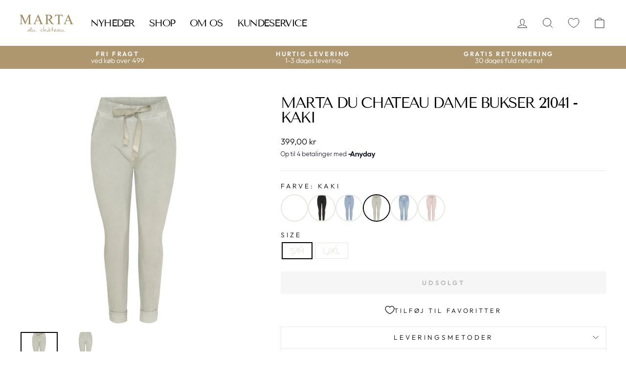

--- FILE ---
content_type: text/html; charset=utf-8
request_url: https://martaduchateau.dk/products/21041-marta-du-chateau-dame-bukser-21041-pant-kaki
body_size: 29272
content:
<!doctype html>
<html class="no-js" lang="da" dir="ltr">
<head>
  <meta charset="utf-8">
  <meta http-equiv="X-UA-Compatible" content="IE=edge,chrome=1">
  <meta name="viewport" content="width=device-width,initial-scale=1">
  <meta name="theme-color" content="#ae976f">
  <link rel="canonical" href="https://martaduchateau.dk/products/21041-marta-du-chateau-dame-bukser-21041-pant-kaki">
  <link rel="preconnect" href="https://cdn.shopify.com" crossorigin>
  <link rel="preconnect" href="https://fonts.shopifycdn.com" crossorigin>
  <link rel="dns-prefetch" href="https://productreviews.shopifycdn.com">
  <link rel="dns-prefetch" href="https://ajax.googleapis.com">
  <link rel="dns-prefetch" href="https://maps.googleapis.com">
  <link rel="dns-prefetch" href="https://maps.gstatic.com"><link rel="shortcut icon" href="//martaduchateau.dk/cdn/shop/files/Design_uden_navn-37_32x32.png?v=1683819193" type="image/png" /><title>Marta Du Chateau dame bukser 21041 - Kaki
&ndash; martaduchateau
</title>
<meta name="description" content="Flot enkel og klassisk buks fra Marta. Med snøre i livet og opsmøg i benene. Materiale: 65% Viskose, 30% Nylon, 5% ElastanStyle no. 21041."><meta property="og:site_name" content="martaduchateau">
  <meta property="og:url" content="https://martaduchateau.dk/products/21041-marta-du-chateau-dame-bukser-21041-pant-kaki">
  <meta property="og:title" content="Marta Du Chateau dame bukser 21041 - Kaki">
  <meta property="og:type" content="product">
  <meta property="og:description" content="Flot enkel og klassisk buks fra Marta. Med snøre i livet og opsmøg i benene. Materiale: 65% Viskose, 30% Nylon, 5% ElastanStyle no. 21041."><meta property="og:image" content="http://martaduchateau.dk/cdn/shop/products/Marta_Du_Chateau_dame_bukser_21041-Pant-21041.-Kaki.jpg?v=1677673704">
    <meta property="og:image:secure_url" content="https://martaduchateau.dk/cdn/shop/products/Marta_Du_Chateau_dame_bukser_21041-Pant-21041.-Kaki.jpg?v=1677673704">
    <meta property="og:image:width" content="1024">
    <meta property="og:image:height" content="1024"><meta name="twitter:site" content="@">
  <meta name="twitter:card" content="summary_large_image">
  <meta name="twitter:title" content="Marta Du Chateau dame bukser 21041 - Kaki">
  <meta name="twitter:description" content="Flot enkel og klassisk buks fra Marta. Med snøre i livet og opsmøg i benene. Materiale: 65% Viskose, 30% Nylon, 5% ElastanStyle no. 21041.">
<style data-shopify>@font-face {
  font-family: "Tenor Sans";
  font-weight: 400;
  font-style: normal;
  font-display: swap;
  src: url("//martaduchateau.dk/cdn/fonts/tenor_sans/tenorsans_n4.966071a72c28462a9256039d3e3dc5b0cf314f65.woff2") format("woff2"),
       url("//martaduchateau.dk/cdn/fonts/tenor_sans/tenorsans_n4.2282841d948f9649ba5c3cad6ea46df268141820.woff") format("woff");
}

  @font-face {
  font-family: Outfit;
  font-weight: 300;
  font-style: normal;
  font-display: swap;
  src: url("//martaduchateau.dk/cdn/fonts/outfit/outfit_n3.8c97ae4c4fac7c2ea467a6dc784857f4de7e0e37.woff2") format("woff2"),
       url("//martaduchateau.dk/cdn/fonts/outfit/outfit_n3.b50a189ccde91f9bceee88f207c18c09f0b62a7b.woff") format("woff");
}


  @font-face {
  font-family: Outfit;
  font-weight: 600;
  font-style: normal;
  font-display: swap;
  src: url("//martaduchateau.dk/cdn/fonts/outfit/outfit_n6.dfcbaa80187851df2e8384061616a8eaa1702fdc.woff2") format("woff2"),
       url("//martaduchateau.dk/cdn/fonts/outfit/outfit_n6.88384e9fc3e36038624caccb938f24ea8008a91d.woff") format("woff");
}

  
  
</style><link href="//martaduchateau.dk/cdn/shop/t/3/assets/theme.css?v=57530548899432212381698396455" rel="stylesheet" type="text/css" media="all" />
  <link href="//martaduchateau.dk/cdn/shop/t/3/assets/grafikr-custom.css?v=78439952142252737751687160523" rel="stylesheet" type="text/css" media="all" />
<style data-shopify>:root {
    --typeHeaderPrimary: "Tenor Sans";
    --typeHeaderFallback: sans-serif;
    --typeHeaderSize: 36px;
    --typeHeaderWeight: 400;
    --typeHeaderLineHeight: 1;
    --typeHeaderSpacing: -0.075em;

    --typeBasePrimary:Outfit;
    --typeBaseFallback:sans-serif;
    --typeBaseSize: 17px;
    --typeBaseWeight: 300;
    --typeBaseSpacing: 0.0em;
    --typeBaseLineHeight: 1;

    --typeCollectionTitle: 15px;

    --iconWeight: 2px;
    --iconLinecaps: miter;

    
      --buttonRadius: 3px;
    

    --colorGridOverlayOpacity: 0.1;
  }

  .placeholder-content {
    background-image: linear-gradient(100deg, #ffffff 40%, #f7f7f7 63%, #ffffff 79%);
  }</style><script>
    document.documentElement.className = document.documentElement.className.replace('no-js', 'js');

    window.theme = window.theme || {};
    theme.routes = {
      home: "/",
      cart: "/cart.js",
      cartPage: "/cart",
      cartAdd: "/cart/add.js",
      cartChange: "/cart/change.js",
      search: "/search",
      predictive_url: "/search/suggest"
    };
    theme.strings = {
      soldOut: "Udsolgt",
      unavailable: "Ikke tilgængelig",
      inStockLabel: "På lager, klar til afsendelse",
      oneStockLabel: "Kun [count] tilbage på lageret",
      otherStockLabel: "Få på lager - kun [count] tilbage",
      willNotShipUntil: "Klar til afsendelse [date]",
      willBeInStockAfter: "Tilbage på lager [date]",
      waitingForStock: "Inventar på vej",
      savePrice: "Gem [saved_amount]",
      cartEmpty: "Din indkøbskurv er i øjeblikket tom.",
      cartTermsConfirmation: "Du skal acceptere salgsbetingelserne for at tjekke ud",
      searchCollections: "Samlinger:",
      searchPages: "Sider:",
      searchArticles: "Artikler:",
      productFrom: "fra ",
      maxQuantity: "Du kan kun have [quantity] af [title] i din indkøbskurv."
    };
    theme.settings = {
      cartType: "drawer",
      isCustomerTemplate: false,
      moneyFormat: "{{amount_with_comma_separator}} kr",
      saveType: "percent",
      productImageSize: "square",
      productImageCover: false,
      predictiveSearch: true,
      predictiveSearchType: "product",
      predictiveSearchVendor: false,
      predictiveSearchPrice: false,
      quickView: true,
      themeName: 'Impulse',
      themeVersion: "7.2.0"
    };
  </script>

  <script>window.performance && window.performance.mark && window.performance.mark('shopify.content_for_header.start');</script><meta name="facebook-domain-verification" content="kxr2o8yc4hw4usi9mp5o852s4g836z">
<meta id="shopify-digital-wallet" name="shopify-digital-wallet" content="/68961108241/digital_wallets/dialog">
<link rel="alternate" type="application/json+oembed" href="https://martaduchateau.dk/products/21041-marta-du-chateau-dame-bukser-21041-pant-kaki.oembed">
<script async="async" src="/checkouts/internal/preloads.js?locale=da-DK"></script>
<script id="shopify-features" type="application/json">{"accessToken":"6661bf4f554543880c4d8b6152640f0a","betas":["rich-media-storefront-analytics"],"domain":"martaduchateau.dk","predictiveSearch":true,"shopId":68961108241,"locale":"da"}</script>
<script>var Shopify = Shopify || {};
Shopify.shop = "martaduchateau.myshopify.com";
Shopify.locale = "da";
Shopify.currency = {"active":"DKK","rate":"1.0"};
Shopify.country = "DK";
Shopify.theme = {"name":"Impulse Marta du chateau","id":144439279889,"schema_name":"Impulse","schema_version":"7.2.0","theme_store_id":857,"role":"main"};
Shopify.theme.handle = "null";
Shopify.theme.style = {"id":null,"handle":null};
Shopify.cdnHost = "martaduchateau.dk/cdn";
Shopify.routes = Shopify.routes || {};
Shopify.routes.root = "/";</script>
<script type="module">!function(o){(o.Shopify=o.Shopify||{}).modules=!0}(window);</script>
<script>!function(o){function n(){var o=[];function n(){o.push(Array.prototype.slice.apply(arguments))}return n.q=o,n}var t=o.Shopify=o.Shopify||{};t.loadFeatures=n(),t.autoloadFeatures=n()}(window);</script>
<script id="shop-js-analytics" type="application/json">{"pageType":"product"}</script>
<script defer="defer" async type="module" src="//martaduchateau.dk/cdn/shopifycloud/shop-js/modules/v2/client.init-shop-cart-sync_DCvV3KX5.da.esm.js"></script>
<script defer="defer" async type="module" src="//martaduchateau.dk/cdn/shopifycloud/shop-js/modules/v2/chunk.common_DIrl18zW.esm.js"></script>
<script type="module">
  await import("//martaduchateau.dk/cdn/shopifycloud/shop-js/modules/v2/client.init-shop-cart-sync_DCvV3KX5.da.esm.js");
await import("//martaduchateau.dk/cdn/shopifycloud/shop-js/modules/v2/chunk.common_DIrl18zW.esm.js");

  window.Shopify.SignInWithShop?.initShopCartSync?.({"fedCMEnabled":true,"windoidEnabled":true});

</script>
<script>(function() {
  var isLoaded = false;
  function asyncLoad() {
    if (isLoaded) return;
    isLoaded = true;
    var urls = ["https:\/\/s3.eu-west-1.amazonaws.com\/production-klarna-il-shopify-osm\/0b7fe7c4a98ef8166eeafee767bc667686567a25\/martaduchateau.myshopify.com-1761572018819.js?shop=martaduchateau.myshopify.com"];
    for (var i = 0; i < urls.length; i++) {
      var s = document.createElement('script');
      s.type = 'text/javascript';
      s.async = true;
      s.src = urls[i];
      var x = document.getElementsByTagName('script')[0];
      x.parentNode.insertBefore(s, x);
    }
  };
  if(window.attachEvent) {
    window.attachEvent('onload', asyncLoad);
  } else {
    window.addEventListener('load', asyncLoad, false);
  }
})();</script>
<script id="__st">var __st={"a":68961108241,"offset":3600,"reqid":"fd0c154a-f9fc-4977-a0eb-f9b3cea1e39b-1769013101","pageurl":"martaduchateau.dk\/products\/21041-marta-du-chateau-dame-bukser-21041-pant-kaki","u":"3630dbdf1d2d","p":"product","rtyp":"product","rid":8209349935377};</script>
<script>window.ShopifyPaypalV4VisibilityTracking = true;</script>
<script id="captcha-bootstrap">!function(){'use strict';const t='contact',e='account',n='new_comment',o=[[t,t],['blogs',n],['comments',n],[t,'customer']],c=[[e,'customer_login'],[e,'guest_login'],[e,'recover_customer_password'],[e,'create_customer']],r=t=>t.map((([t,e])=>`form[action*='/${t}']:not([data-nocaptcha='true']) input[name='form_type'][value='${e}']`)).join(','),a=t=>()=>t?[...document.querySelectorAll(t)].map((t=>t.form)):[];function s(){const t=[...o],e=r(t);return a(e)}const i='password',u='form_key',d=['recaptcha-v3-token','g-recaptcha-response','h-captcha-response',i],f=()=>{try{return window.sessionStorage}catch{return}},m='__shopify_v',_=t=>t.elements[u];function p(t,e,n=!1){try{const o=window.sessionStorage,c=JSON.parse(o.getItem(e)),{data:r}=function(t){const{data:e,action:n}=t;return t[m]||n?{data:e,action:n}:{data:t,action:n}}(c);for(const[e,n]of Object.entries(r))t.elements[e]&&(t.elements[e].value=n);n&&o.removeItem(e)}catch(o){console.error('form repopulation failed',{error:o})}}const l='form_type',E='cptcha';function T(t){t.dataset[E]=!0}const w=window,h=w.document,L='Shopify',v='ce_forms',y='captcha';let A=!1;((t,e)=>{const n=(g='f06e6c50-85a8-45c8-87d0-21a2b65856fe',I='https://cdn.shopify.com/shopifycloud/storefront-forms-hcaptcha/ce_storefront_forms_captcha_hcaptcha.v1.5.2.iife.js',D={infoText:'Beskyttet af hCaptcha',privacyText:'Beskyttelse af persondata',termsText:'Vilkår'},(t,e,n)=>{const o=w[L][v],c=o.bindForm;if(c)return c(t,g,e,D).then(n);var r;o.q.push([[t,g,e,D],n]),r=I,A||(h.body.append(Object.assign(h.createElement('script'),{id:'captcha-provider',async:!0,src:r})),A=!0)});var g,I,D;w[L]=w[L]||{},w[L][v]=w[L][v]||{},w[L][v].q=[],w[L][y]=w[L][y]||{},w[L][y].protect=function(t,e){n(t,void 0,e),T(t)},Object.freeze(w[L][y]),function(t,e,n,w,h,L){const[v,y,A,g]=function(t,e,n){const i=e?o:[],u=t?c:[],d=[...i,...u],f=r(d),m=r(i),_=r(d.filter((([t,e])=>n.includes(e))));return[a(f),a(m),a(_),s()]}(w,h,L),I=t=>{const e=t.target;return e instanceof HTMLFormElement?e:e&&e.form},D=t=>v().includes(t);t.addEventListener('submit',(t=>{const e=I(t);if(!e)return;const n=D(e)&&!e.dataset.hcaptchaBound&&!e.dataset.recaptchaBound,o=_(e),c=g().includes(e)&&(!o||!o.value);(n||c)&&t.preventDefault(),c&&!n&&(function(t){try{if(!f())return;!function(t){const e=f();if(!e)return;const n=_(t);if(!n)return;const o=n.value;o&&e.removeItem(o)}(t);const e=Array.from(Array(32),(()=>Math.random().toString(36)[2])).join('');!function(t,e){_(t)||t.append(Object.assign(document.createElement('input'),{type:'hidden',name:u})),t.elements[u].value=e}(t,e),function(t,e){const n=f();if(!n)return;const o=[...t.querySelectorAll(`input[type='${i}']`)].map((({name:t})=>t)),c=[...d,...o],r={};for(const[a,s]of new FormData(t).entries())c.includes(a)||(r[a]=s);n.setItem(e,JSON.stringify({[m]:1,action:t.action,data:r}))}(t,e)}catch(e){console.error('failed to persist form',e)}}(e),e.submit())}));const S=(t,e)=>{t&&!t.dataset[E]&&(n(t,e.some((e=>e===t))),T(t))};for(const o of['focusin','change'])t.addEventListener(o,(t=>{const e=I(t);D(e)&&S(e,y())}));const B=e.get('form_key'),M=e.get(l),P=B&&M;t.addEventListener('DOMContentLoaded',(()=>{const t=y();if(P)for(const e of t)e.elements[l].value===M&&p(e,B);[...new Set([...A(),...v().filter((t=>'true'===t.dataset.shopifyCaptcha))])].forEach((e=>S(e,t)))}))}(h,new URLSearchParams(w.location.search),n,t,e,['guest_login'])})(!0,!0)}();</script>
<script integrity="sha256-4kQ18oKyAcykRKYeNunJcIwy7WH5gtpwJnB7kiuLZ1E=" data-source-attribution="shopify.loadfeatures" defer="defer" src="//martaduchateau.dk/cdn/shopifycloud/storefront/assets/storefront/load_feature-a0a9edcb.js" crossorigin="anonymous"></script>
<script data-source-attribution="shopify.dynamic_checkout.dynamic.init">var Shopify=Shopify||{};Shopify.PaymentButton=Shopify.PaymentButton||{isStorefrontPortableWallets:!0,init:function(){window.Shopify.PaymentButton.init=function(){};var t=document.createElement("script");t.src="https://martaduchateau.dk/cdn/shopifycloud/portable-wallets/latest/portable-wallets.da.js",t.type="module",document.head.appendChild(t)}};
</script>
<script data-source-attribution="shopify.dynamic_checkout.buyer_consent">
  function portableWalletsHideBuyerConsent(e){var t=document.getElementById("shopify-buyer-consent"),n=document.getElementById("shopify-subscription-policy-button");t&&n&&(t.classList.add("hidden"),t.setAttribute("aria-hidden","true"),n.removeEventListener("click",e))}function portableWalletsShowBuyerConsent(e){var t=document.getElementById("shopify-buyer-consent"),n=document.getElementById("shopify-subscription-policy-button");t&&n&&(t.classList.remove("hidden"),t.removeAttribute("aria-hidden"),n.addEventListener("click",e))}window.Shopify?.PaymentButton&&(window.Shopify.PaymentButton.hideBuyerConsent=portableWalletsHideBuyerConsent,window.Shopify.PaymentButton.showBuyerConsent=portableWalletsShowBuyerConsent);
</script>
<script data-source-attribution="shopify.dynamic_checkout.cart.bootstrap">document.addEventListener("DOMContentLoaded",(function(){function t(){return document.querySelector("shopify-accelerated-checkout-cart, shopify-accelerated-checkout")}if(t())Shopify.PaymentButton.init();else{new MutationObserver((function(e,n){t()&&(Shopify.PaymentButton.init(),n.disconnect())})).observe(document.body,{childList:!0,subtree:!0})}}));
</script>

<script>window.performance && window.performance.mark && window.performance.mark('shopify.content_for_header.end');</script>

  <script src="//martaduchateau.dk/cdn/shop/t/3/assets/vendor-scripts-v11.js" defer="defer"></script><script src="//martaduchateau.dk/cdn/shop/t/3/assets/theme.js?v=75124651014787765651681406626" defer="defer"></script>

  
    <meta name="google-site-verification" content="gMPf7YQfjFoOVaHBmjD6t79ekyKJWbw">
  

  
    
 
<script>
var cookie_script = document.createElement('script');
cookie_script.setAttribute('src','https://policy.app.cookieinformation.com/uc.js');
cookie_script.setAttribute('data-culture', 'EN');
cookie_script.id = 'CookieConsent';
document.head.appendChild(cookie_script);
 
 

window.addEventListener('CookieInformationConsentGiven', function (event) { if (CookieInformation.getConsentGivenFor('cookie_cat_statistic') && CookieInformation.getConsentGivenFor('cookie_cat_marketing')) {
window.Shopify.customerPrivacy.setTrackingConsent(true, function(e){
 
console.log("Set Tracking Consent", true);
});
}else{
window.Shopify.customerPrivacy.setTrackingConsent(false, function(e){
 
console.log("Set Tracking Consent", false);
});
}
}, false);
 
</script>
  
<!-- BEGIN app block: shopify://apps/returnflows/blocks/return_overlay_v2/3bc010f6-eaf1-4d13-9509-ab183b1a8ed6 --><script
	async
	id="rf-embedded-script"
	src="https://static.returnflows.com/dist/production/widget.js"
	data-env="production"
	data-default-currency="DKK"
	data-default-locale="en"
	data-auto-open="true"
	data-clear-cart-on-start="true"
	data-custom-css-page="html,body {
overflow: auto !important;
}
#CartDrawer, .js-drawer-open .main-content::after {
display: none !important;
}"
	data-custom-css-overlay=""
	data-cart-activator-selector="[href$=&quot;/cart&quot;]"
	data-auto-open-trigger-endpoint="add"
	data-auto-open-trigger-method="combination"
	data-monitor-network-overwrites="false"
	data-network-interception-method="fetch"
	data-override-scroll-blocking="false"
></script>
<script id="rf-settings-json" type="application/json">
	{
		"translations": {
			"messages": null
		},
		"theme": {
			"accent-background": "#263FA9",
			"brand-background": "#111A35",
			"accent-foreground": "#ffffff",
			"brand-foreground": "#ffffff"
		}
	}
</script>
<script>
	
	(function () {
		if (!window.__rf_original_search) {
			window.__rf_original_search = window.location.search;
		}
	})();
</script>


<!-- END app block --><!-- BEGIN app block: shopify://apps/klaviyo-email-marketing-sms/blocks/klaviyo-onsite-embed/2632fe16-c075-4321-a88b-50b567f42507 -->












  <script async src="https://static.klaviyo.com/onsite/js/XHRiGq/klaviyo.js?company_id=XHRiGq"></script>
  <script>!function(){if(!window.klaviyo){window._klOnsite=window._klOnsite||[];try{window.klaviyo=new Proxy({},{get:function(n,i){return"push"===i?function(){var n;(n=window._klOnsite).push.apply(n,arguments)}:function(){for(var n=arguments.length,o=new Array(n),w=0;w<n;w++)o[w]=arguments[w];var t="function"==typeof o[o.length-1]?o.pop():void 0,e=new Promise((function(n){window._klOnsite.push([i].concat(o,[function(i){t&&t(i),n(i)}]))}));return e}}})}catch(n){window.klaviyo=window.klaviyo||[],window.klaviyo.push=function(){var n;(n=window._klOnsite).push.apply(n,arguments)}}}}();</script>

  
    <script id="viewed_product">
      if (item == null) {
        var _learnq = _learnq || [];

        var MetafieldReviews = null
        var MetafieldYotpoRating = null
        var MetafieldYotpoCount = null
        var MetafieldLooxRating = null
        var MetafieldLooxCount = null
        var okendoProduct = null
        var okendoProductReviewCount = null
        var okendoProductReviewAverageValue = null
        try {
          // The following fields are used for Customer Hub recently viewed in order to add reviews.
          // This information is not part of __kla_viewed. Instead, it is part of __kla_viewed_reviewed_items
          MetafieldReviews = {};
          MetafieldYotpoRating = null
          MetafieldYotpoCount = null
          MetafieldLooxRating = null
          MetafieldLooxCount = null

          okendoProduct = null
          // If the okendo metafield is not legacy, it will error, which then requires the new json formatted data
          if (okendoProduct && 'error' in okendoProduct) {
            okendoProduct = null
          }
          okendoProductReviewCount = okendoProduct ? okendoProduct.reviewCount : null
          okendoProductReviewAverageValue = okendoProduct ? okendoProduct.reviewAverageValue : null
        } catch (error) {
          console.error('Error in Klaviyo onsite reviews tracking:', error);
        }

        var item = {
          Name: "Marta Du Chateau dame bukser 21041 - Kaki",
          ProductID: 8209349935377,
          Categories: [],
          ImageURL: "https://martaduchateau.dk/cdn/shop/products/Marta_Du_Chateau_dame_bukser_21041-Pant-21041.-Kaki_grande.jpg?v=1677673704",
          URL: "https://martaduchateau.dk/products/21041-marta-du-chateau-dame-bukser-21041-pant-kaki",
          Brand: "MARTA DU CHATEAU",
          Price: "149,95 kr",
          Value: "149,95",
          CompareAtPrice: "399,00 kr"
        };
        _learnq.push(['track', 'Viewed Product', item]);
        _learnq.push(['trackViewedItem', {
          Title: item.Name,
          ItemId: item.ProductID,
          Categories: item.Categories,
          ImageUrl: item.ImageURL,
          Url: item.URL,
          Metadata: {
            Brand: item.Brand,
            Price: item.Price,
            Value: item.Value,
            CompareAtPrice: item.CompareAtPrice
          },
          metafields:{
            reviews: MetafieldReviews,
            yotpo:{
              rating: MetafieldYotpoRating,
              count: MetafieldYotpoCount,
            },
            loox:{
              rating: MetafieldLooxRating,
              count: MetafieldLooxCount,
            },
            okendo: {
              rating: okendoProductReviewAverageValue,
              count: okendoProductReviewCount,
            }
          }
        }]);
      }
    </script>
  




  <script>
    window.klaviyoReviewsProductDesignMode = false
  </script>







<!-- END app block --><link href="https://cdn.shopify.com/extensions/019bc237-e6a0-75fa-a84b-a22337af908e/swish-formerly-wishlist-king-218/assets/component-wishlist-button-block.css" rel="stylesheet" type="text/css" media="all">
<link href="https://monorail-edge.shopifysvc.com" rel="dns-prefetch">
<script>(function(){if ("sendBeacon" in navigator && "performance" in window) {try {var session_token_from_headers = performance.getEntriesByType('navigation')[0].serverTiming.find(x => x.name == '_s').description;} catch {var session_token_from_headers = undefined;}var session_cookie_matches = document.cookie.match(/_shopify_s=([^;]*)/);var session_token_from_cookie = session_cookie_matches && session_cookie_matches.length === 2 ? session_cookie_matches[1] : "";var session_token = session_token_from_headers || session_token_from_cookie || "";function handle_abandonment_event(e) {var entries = performance.getEntries().filter(function(entry) {return /monorail-edge.shopifysvc.com/.test(entry.name);});if (!window.abandonment_tracked && entries.length === 0) {window.abandonment_tracked = true;var currentMs = Date.now();var navigation_start = performance.timing.navigationStart;var payload = {shop_id: 68961108241,url: window.location.href,navigation_start,duration: currentMs - navigation_start,session_token,page_type: "product"};window.navigator.sendBeacon("https://monorail-edge.shopifysvc.com/v1/produce", JSON.stringify({schema_id: "online_store_buyer_site_abandonment/1.1",payload: payload,metadata: {event_created_at_ms: currentMs,event_sent_at_ms: currentMs}}));}}window.addEventListener('pagehide', handle_abandonment_event);}}());</script>
<script id="web-pixels-manager-setup">(function e(e,d,r,n,o){if(void 0===o&&(o={}),!Boolean(null===(a=null===(i=window.Shopify)||void 0===i?void 0:i.analytics)||void 0===a?void 0:a.replayQueue)){var i,a;window.Shopify=window.Shopify||{};var t=window.Shopify;t.analytics=t.analytics||{};var s=t.analytics;s.replayQueue=[],s.publish=function(e,d,r){return s.replayQueue.push([e,d,r]),!0};try{self.performance.mark("wpm:start")}catch(e){}var l=function(){var e={modern:/Edge?\/(1{2}[4-9]|1[2-9]\d|[2-9]\d{2}|\d{4,})\.\d+(\.\d+|)|Firefox\/(1{2}[4-9]|1[2-9]\d|[2-9]\d{2}|\d{4,})\.\d+(\.\d+|)|Chrom(ium|e)\/(9{2}|\d{3,})\.\d+(\.\d+|)|(Maci|X1{2}).+ Version\/(15\.\d+|(1[6-9]|[2-9]\d|\d{3,})\.\d+)([,.]\d+|)( \(\w+\)|)( Mobile\/\w+|) Safari\/|Chrome.+OPR\/(9{2}|\d{3,})\.\d+\.\d+|(CPU[ +]OS|iPhone[ +]OS|CPU[ +]iPhone|CPU IPhone OS|CPU iPad OS)[ +]+(15[._]\d+|(1[6-9]|[2-9]\d|\d{3,})[._]\d+)([._]\d+|)|Android:?[ /-](13[3-9]|1[4-9]\d|[2-9]\d{2}|\d{4,})(\.\d+|)(\.\d+|)|Android.+Firefox\/(13[5-9]|1[4-9]\d|[2-9]\d{2}|\d{4,})\.\d+(\.\d+|)|Android.+Chrom(ium|e)\/(13[3-9]|1[4-9]\d|[2-9]\d{2}|\d{4,})\.\d+(\.\d+|)|SamsungBrowser\/([2-9]\d|\d{3,})\.\d+/,legacy:/Edge?\/(1[6-9]|[2-9]\d|\d{3,})\.\d+(\.\d+|)|Firefox\/(5[4-9]|[6-9]\d|\d{3,})\.\d+(\.\d+|)|Chrom(ium|e)\/(5[1-9]|[6-9]\d|\d{3,})\.\d+(\.\d+|)([\d.]+$|.*Safari\/(?![\d.]+ Edge\/[\d.]+$))|(Maci|X1{2}).+ Version\/(10\.\d+|(1[1-9]|[2-9]\d|\d{3,})\.\d+)([,.]\d+|)( \(\w+\)|)( Mobile\/\w+|) Safari\/|Chrome.+OPR\/(3[89]|[4-9]\d|\d{3,})\.\d+\.\d+|(CPU[ +]OS|iPhone[ +]OS|CPU[ +]iPhone|CPU IPhone OS|CPU iPad OS)[ +]+(10[._]\d+|(1[1-9]|[2-9]\d|\d{3,})[._]\d+)([._]\d+|)|Android:?[ /-](13[3-9]|1[4-9]\d|[2-9]\d{2}|\d{4,})(\.\d+|)(\.\d+|)|Mobile Safari.+OPR\/([89]\d|\d{3,})\.\d+\.\d+|Android.+Firefox\/(13[5-9]|1[4-9]\d|[2-9]\d{2}|\d{4,})\.\d+(\.\d+|)|Android.+Chrom(ium|e)\/(13[3-9]|1[4-9]\d|[2-9]\d{2}|\d{4,})\.\d+(\.\d+|)|Android.+(UC? ?Browser|UCWEB|U3)[ /]?(15\.([5-9]|\d{2,})|(1[6-9]|[2-9]\d|\d{3,})\.\d+)\.\d+|SamsungBrowser\/(5\.\d+|([6-9]|\d{2,})\.\d+)|Android.+MQ{2}Browser\/(14(\.(9|\d{2,})|)|(1[5-9]|[2-9]\d|\d{3,})(\.\d+|))(\.\d+|)|K[Aa][Ii]OS\/(3\.\d+|([4-9]|\d{2,})\.\d+)(\.\d+|)/},d=e.modern,r=e.legacy,n=navigator.userAgent;return n.match(d)?"modern":n.match(r)?"legacy":"unknown"}(),u="modern"===l?"modern":"legacy",c=(null!=n?n:{modern:"",legacy:""})[u],f=function(e){return[e.baseUrl,"/wpm","/b",e.hashVersion,"modern"===e.buildTarget?"m":"l",".js"].join("")}({baseUrl:d,hashVersion:r,buildTarget:u}),m=function(e){var d=e.version,r=e.bundleTarget,n=e.surface,o=e.pageUrl,i=e.monorailEndpoint;return{emit:function(e){var a=e.status,t=e.errorMsg,s=(new Date).getTime(),l=JSON.stringify({metadata:{event_sent_at_ms:s},events:[{schema_id:"web_pixels_manager_load/3.1",payload:{version:d,bundle_target:r,page_url:o,status:a,surface:n,error_msg:t},metadata:{event_created_at_ms:s}}]});if(!i)return console&&console.warn&&console.warn("[Web Pixels Manager] No Monorail endpoint provided, skipping logging."),!1;try{return self.navigator.sendBeacon.bind(self.navigator)(i,l)}catch(e){}var u=new XMLHttpRequest;try{return u.open("POST",i,!0),u.setRequestHeader("Content-Type","text/plain"),u.send(l),!0}catch(e){return console&&console.warn&&console.warn("[Web Pixels Manager] Got an unhandled error while logging to Monorail."),!1}}}}({version:r,bundleTarget:l,surface:e.surface,pageUrl:self.location.href,monorailEndpoint:e.monorailEndpoint});try{o.browserTarget=l,function(e){var d=e.src,r=e.async,n=void 0===r||r,o=e.onload,i=e.onerror,a=e.sri,t=e.scriptDataAttributes,s=void 0===t?{}:t,l=document.createElement("script"),u=document.querySelector("head"),c=document.querySelector("body");if(l.async=n,l.src=d,a&&(l.integrity=a,l.crossOrigin="anonymous"),s)for(var f in s)if(Object.prototype.hasOwnProperty.call(s,f))try{l.dataset[f]=s[f]}catch(e){}if(o&&l.addEventListener("load",o),i&&l.addEventListener("error",i),u)u.appendChild(l);else{if(!c)throw new Error("Did not find a head or body element to append the script");c.appendChild(l)}}({src:f,async:!0,onload:function(){if(!function(){var e,d;return Boolean(null===(d=null===(e=window.Shopify)||void 0===e?void 0:e.analytics)||void 0===d?void 0:d.initialized)}()){var d=window.webPixelsManager.init(e)||void 0;if(d){var r=window.Shopify.analytics;r.replayQueue.forEach((function(e){var r=e[0],n=e[1],o=e[2];d.publishCustomEvent(r,n,o)})),r.replayQueue=[],r.publish=d.publishCustomEvent,r.visitor=d.visitor,r.initialized=!0}}},onerror:function(){return m.emit({status:"failed",errorMsg:"".concat(f," has failed to load")})},sri:function(e){var d=/^sha384-[A-Za-z0-9+/=]+$/;return"string"==typeof e&&d.test(e)}(c)?c:"",scriptDataAttributes:o}),m.emit({status:"loading"})}catch(e){m.emit({status:"failed",errorMsg:(null==e?void 0:e.message)||"Unknown error"})}}})({shopId: 68961108241,storefrontBaseUrl: "https://martaduchateau.dk",extensionsBaseUrl: "https://extensions.shopifycdn.com/cdn/shopifycloud/web-pixels-manager",monorailEndpoint: "https://monorail-edge.shopifysvc.com/unstable/produce_batch",surface: "storefront-renderer",enabledBetaFlags: ["2dca8a86"],webPixelsConfigList: [{"id":"888734024","configuration":"{\"config\":\"{\\\"pixel_id\\\":\\\"G-0Q15M1HBRV\\\",\\\"gtag_events\\\":[{\\\"type\\\":\\\"purchase\\\",\\\"action_label\\\":\\\"G-0Q15M1HBRV\\\"},{\\\"type\\\":\\\"page_view\\\",\\\"action_label\\\":\\\"G-0Q15M1HBRV\\\"},{\\\"type\\\":\\\"view_item\\\",\\\"action_label\\\":\\\"G-0Q15M1HBRV\\\"},{\\\"type\\\":\\\"search\\\",\\\"action_label\\\":\\\"G-0Q15M1HBRV\\\"},{\\\"type\\\":\\\"add_to_cart\\\",\\\"action_label\\\":\\\"G-0Q15M1HBRV\\\"},{\\\"type\\\":\\\"begin_checkout\\\",\\\"action_label\\\":\\\"G-0Q15M1HBRV\\\"},{\\\"type\\\":\\\"add_payment_info\\\",\\\"action_label\\\":\\\"G-0Q15M1HBRV\\\"}],\\\"enable_monitoring_mode\\\":false}\"}","eventPayloadVersion":"v1","runtimeContext":"OPEN","scriptVersion":"b2a88bafab3e21179ed38636efcd8a93","type":"APP","apiClientId":1780363,"privacyPurposes":[],"dataSharingAdjustments":{"protectedCustomerApprovalScopes":["read_customer_address","read_customer_email","read_customer_name","read_customer_personal_data","read_customer_phone"]}},{"id":"381813064","configuration":"{\"pixel_id\":\"6910565048994535\",\"pixel_type\":\"facebook_pixel\",\"metaapp_system_user_token\":\"-\"}","eventPayloadVersion":"v1","runtimeContext":"OPEN","scriptVersion":"ca16bc87fe92b6042fbaa3acc2fbdaa6","type":"APP","apiClientId":2329312,"privacyPurposes":["ANALYTICS","MARKETING","SALE_OF_DATA"],"dataSharingAdjustments":{"protectedCustomerApprovalScopes":["read_customer_address","read_customer_email","read_customer_name","read_customer_personal_data","read_customer_phone"]}},{"id":"shopify-app-pixel","configuration":"{}","eventPayloadVersion":"v1","runtimeContext":"STRICT","scriptVersion":"0450","apiClientId":"shopify-pixel","type":"APP","privacyPurposes":["ANALYTICS","MARKETING"]},{"id":"shopify-custom-pixel","eventPayloadVersion":"v1","runtimeContext":"LAX","scriptVersion":"0450","apiClientId":"shopify-pixel","type":"CUSTOM","privacyPurposes":["ANALYTICS","MARKETING"]}],isMerchantRequest: false,initData: {"shop":{"name":"martaduchateau","paymentSettings":{"currencyCode":"DKK"},"myshopifyDomain":"martaduchateau.myshopify.com","countryCode":"DK","storefrontUrl":"https:\/\/martaduchateau.dk"},"customer":null,"cart":null,"checkout":null,"productVariants":[{"price":{"amount":149.95,"currencyCode":"DKK"},"product":{"title":"Marta Du Chateau dame bukser 21041 - Kaki","vendor":"MARTA DU CHATEAU","id":"8209349935377","untranslatedTitle":"Marta Du Chateau dame bukser 21041 - Kaki","url":"\/products\/21041-marta-du-chateau-dame-bukser-21041-pant-kaki","type":"Pant"},"id":"44624706634001","image":{"src":"\/\/martaduchateau.dk\/cdn\/shop\/products\/Marta_Du_Chateau_dame_bukser_21041-Pant-21041.-Kaki.jpg?v=1677673704"},"sku":"21041.\\Kaki\\S\/M","title":"S\/M","untranslatedTitle":"S\/M"},{"price":{"amount":149.95,"currencyCode":"DKK"},"product":{"title":"Marta Du Chateau dame bukser 21041 - Kaki","vendor":"MARTA DU CHATEAU","id":"8209349935377","untranslatedTitle":"Marta Du Chateau dame bukser 21041 - Kaki","url":"\/products\/21041-marta-du-chateau-dame-bukser-21041-pant-kaki","type":"Pant"},"id":"44624706666769","image":{"src":"\/\/martaduchateau.dk\/cdn\/shop\/products\/Marta_Du_Chateau_dame_bukser_21041-Pant-21041.-Kaki.jpg?v=1677673704"},"sku":"21041.\\Kaki\\L\/XL","title":"L\/XL","untranslatedTitle":"L\/XL"}],"purchasingCompany":null},},"https://martaduchateau.dk/cdn","fcfee988w5aeb613cpc8e4bc33m6693e112",{"modern":"","legacy":""},{"shopId":"68961108241","storefrontBaseUrl":"https:\/\/martaduchateau.dk","extensionBaseUrl":"https:\/\/extensions.shopifycdn.com\/cdn\/shopifycloud\/web-pixels-manager","surface":"storefront-renderer","enabledBetaFlags":"[\"2dca8a86\"]","isMerchantRequest":"false","hashVersion":"fcfee988w5aeb613cpc8e4bc33m6693e112","publish":"custom","events":"[[\"page_viewed\",{}],[\"product_viewed\",{\"productVariant\":{\"price\":{\"amount\":149.95,\"currencyCode\":\"DKK\"},\"product\":{\"title\":\"Marta Du Chateau dame bukser 21041 - Kaki\",\"vendor\":\"MARTA DU CHATEAU\",\"id\":\"8209349935377\",\"untranslatedTitle\":\"Marta Du Chateau dame bukser 21041 - Kaki\",\"url\":\"\/products\/21041-marta-du-chateau-dame-bukser-21041-pant-kaki\",\"type\":\"Pant\"},\"id\":\"44624706634001\",\"image\":{\"src\":\"\/\/martaduchateau.dk\/cdn\/shop\/products\/Marta_Du_Chateau_dame_bukser_21041-Pant-21041.-Kaki.jpg?v=1677673704\"},\"sku\":\"21041.\\\\Kaki\\\\S\/M\",\"title\":\"S\/M\",\"untranslatedTitle\":\"S\/M\"}}]]"});</script><script>
  window.ShopifyAnalytics = window.ShopifyAnalytics || {};
  window.ShopifyAnalytics.meta = window.ShopifyAnalytics.meta || {};
  window.ShopifyAnalytics.meta.currency = 'DKK';
  var meta = {"product":{"id":8209349935377,"gid":"gid:\/\/shopify\/Product\/8209349935377","vendor":"MARTA DU CHATEAU","type":"Pant","handle":"21041-marta-du-chateau-dame-bukser-21041-pant-kaki","variants":[{"id":44624706634001,"price":14995,"name":"Marta Du Chateau dame bukser 21041 - Kaki - S\/M","public_title":"S\/M","sku":"21041.\\Kaki\\S\/M"},{"id":44624706666769,"price":14995,"name":"Marta Du Chateau dame bukser 21041 - Kaki - L\/XL","public_title":"L\/XL","sku":"21041.\\Kaki\\L\/XL"}],"remote":false},"page":{"pageType":"product","resourceType":"product","resourceId":8209349935377,"requestId":"fd0c154a-f9fc-4977-a0eb-f9b3cea1e39b-1769013101"}};
  for (var attr in meta) {
    window.ShopifyAnalytics.meta[attr] = meta[attr];
  }
</script>
<script class="analytics">
  (function () {
    var customDocumentWrite = function(content) {
      var jquery = null;

      if (window.jQuery) {
        jquery = window.jQuery;
      } else if (window.Checkout && window.Checkout.$) {
        jquery = window.Checkout.$;
      }

      if (jquery) {
        jquery('body').append(content);
      }
    };

    var hasLoggedConversion = function(token) {
      if (token) {
        return document.cookie.indexOf('loggedConversion=' + token) !== -1;
      }
      return false;
    }

    var setCookieIfConversion = function(token) {
      if (token) {
        var twoMonthsFromNow = new Date(Date.now());
        twoMonthsFromNow.setMonth(twoMonthsFromNow.getMonth() + 2);

        document.cookie = 'loggedConversion=' + token + '; expires=' + twoMonthsFromNow;
      }
    }

    var trekkie = window.ShopifyAnalytics.lib = window.trekkie = window.trekkie || [];
    if (trekkie.integrations) {
      return;
    }
    trekkie.methods = [
      'identify',
      'page',
      'ready',
      'track',
      'trackForm',
      'trackLink'
    ];
    trekkie.factory = function(method) {
      return function() {
        var args = Array.prototype.slice.call(arguments);
        args.unshift(method);
        trekkie.push(args);
        return trekkie;
      };
    };
    for (var i = 0; i < trekkie.methods.length; i++) {
      var key = trekkie.methods[i];
      trekkie[key] = trekkie.factory(key);
    }
    trekkie.load = function(config) {
      trekkie.config = config || {};
      trekkie.config.initialDocumentCookie = document.cookie;
      var first = document.getElementsByTagName('script')[0];
      var script = document.createElement('script');
      script.type = 'text/javascript';
      script.onerror = function(e) {
        var scriptFallback = document.createElement('script');
        scriptFallback.type = 'text/javascript';
        scriptFallback.onerror = function(error) {
                var Monorail = {
      produce: function produce(monorailDomain, schemaId, payload) {
        var currentMs = new Date().getTime();
        var event = {
          schema_id: schemaId,
          payload: payload,
          metadata: {
            event_created_at_ms: currentMs,
            event_sent_at_ms: currentMs
          }
        };
        return Monorail.sendRequest("https://" + monorailDomain + "/v1/produce", JSON.stringify(event));
      },
      sendRequest: function sendRequest(endpointUrl, payload) {
        // Try the sendBeacon API
        if (window && window.navigator && typeof window.navigator.sendBeacon === 'function' && typeof window.Blob === 'function' && !Monorail.isIos12()) {
          var blobData = new window.Blob([payload], {
            type: 'text/plain'
          });

          if (window.navigator.sendBeacon(endpointUrl, blobData)) {
            return true;
          } // sendBeacon was not successful

        } // XHR beacon

        var xhr = new XMLHttpRequest();

        try {
          xhr.open('POST', endpointUrl);
          xhr.setRequestHeader('Content-Type', 'text/plain');
          xhr.send(payload);
        } catch (e) {
          console.log(e);
        }

        return false;
      },
      isIos12: function isIos12() {
        return window.navigator.userAgent.lastIndexOf('iPhone; CPU iPhone OS 12_') !== -1 || window.navigator.userAgent.lastIndexOf('iPad; CPU OS 12_') !== -1;
      }
    };
    Monorail.produce('monorail-edge.shopifysvc.com',
      'trekkie_storefront_load_errors/1.1',
      {shop_id: 68961108241,
      theme_id: 144439279889,
      app_name: "storefront",
      context_url: window.location.href,
      source_url: "//martaduchateau.dk/cdn/s/trekkie.storefront.cd680fe47e6c39ca5d5df5f0a32d569bc48c0f27.min.js"});

        };
        scriptFallback.async = true;
        scriptFallback.src = '//martaduchateau.dk/cdn/s/trekkie.storefront.cd680fe47e6c39ca5d5df5f0a32d569bc48c0f27.min.js';
        first.parentNode.insertBefore(scriptFallback, first);
      };
      script.async = true;
      script.src = '//martaduchateau.dk/cdn/s/trekkie.storefront.cd680fe47e6c39ca5d5df5f0a32d569bc48c0f27.min.js';
      first.parentNode.insertBefore(script, first);
    };
    trekkie.load(
      {"Trekkie":{"appName":"storefront","development":false,"defaultAttributes":{"shopId":68961108241,"isMerchantRequest":null,"themeId":144439279889,"themeCityHash":"5561485872200803772","contentLanguage":"da","currency":"DKK"},"isServerSideCookieWritingEnabled":true,"monorailRegion":"shop_domain","enabledBetaFlags":["65f19447"]},"Session Attribution":{},"S2S":{"facebookCapiEnabled":true,"source":"trekkie-storefront-renderer","apiClientId":580111}}
    );

    var loaded = false;
    trekkie.ready(function() {
      if (loaded) return;
      loaded = true;

      window.ShopifyAnalytics.lib = window.trekkie;

      var originalDocumentWrite = document.write;
      document.write = customDocumentWrite;
      try { window.ShopifyAnalytics.merchantGoogleAnalytics.call(this); } catch(error) {};
      document.write = originalDocumentWrite;

      window.ShopifyAnalytics.lib.page(null,{"pageType":"product","resourceType":"product","resourceId":8209349935377,"requestId":"fd0c154a-f9fc-4977-a0eb-f9b3cea1e39b-1769013101","shopifyEmitted":true});

      var match = window.location.pathname.match(/checkouts\/(.+)\/(thank_you|post_purchase)/)
      var token = match? match[1]: undefined;
      if (!hasLoggedConversion(token)) {
        setCookieIfConversion(token);
        window.ShopifyAnalytics.lib.track("Viewed Product",{"currency":"DKK","variantId":44624706634001,"productId":8209349935377,"productGid":"gid:\/\/shopify\/Product\/8209349935377","name":"Marta Du Chateau dame bukser 21041 - Kaki - S\/M","price":"149.95","sku":"21041.\\Kaki\\S\/M","brand":"MARTA DU CHATEAU","variant":"S\/M","category":"Pant","nonInteraction":true,"remote":false},undefined,undefined,{"shopifyEmitted":true});
      window.ShopifyAnalytics.lib.track("monorail:\/\/trekkie_storefront_viewed_product\/1.1",{"currency":"DKK","variantId":44624706634001,"productId":8209349935377,"productGid":"gid:\/\/shopify\/Product\/8209349935377","name":"Marta Du Chateau dame bukser 21041 - Kaki - S\/M","price":"149.95","sku":"21041.\\Kaki\\S\/M","brand":"MARTA DU CHATEAU","variant":"S\/M","category":"Pant","nonInteraction":true,"remote":false,"referer":"https:\/\/martaduchateau.dk\/products\/21041-marta-du-chateau-dame-bukser-21041-pant-kaki"});
      }
    });


        var eventsListenerScript = document.createElement('script');
        eventsListenerScript.async = true;
        eventsListenerScript.src = "//martaduchateau.dk/cdn/shopifycloud/storefront/assets/shop_events_listener-3da45d37.js";
        document.getElementsByTagName('head')[0].appendChild(eventsListenerScript);

})();</script>
<script
  defer
  src="https://martaduchateau.dk/cdn/shopifycloud/perf-kit/shopify-perf-kit-3.0.4.min.js"
  data-application="storefront-renderer"
  data-shop-id="68961108241"
  data-render-region="gcp-us-east1"
  data-page-type="product"
  data-theme-instance-id="144439279889"
  data-theme-name="Impulse"
  data-theme-version="7.2.0"
  data-monorail-region="shop_domain"
  data-resource-timing-sampling-rate="10"
  data-shs="true"
  data-shs-beacon="true"
  data-shs-export-with-fetch="true"
  data-shs-logs-sample-rate="1"
  data-shs-beacon-endpoint="https://martaduchateau.dk/api/collect"
></script>
</head>

<body class="template-product" data-center-text="true" data-button_style="round-slight" data-type_header_capitalize="true" data-type_headers_align_text="true" data-type_product_capitalize="false" data-swatch_style="round" >

  <a class="in-page-link visually-hidden skip-link" href="#MainContent">Gå til indhold</a>

  <div id="PageContainer" class="page-container">
    <div class="transition-body"><!-- BEGIN sections: header-group -->
<div id="shopify-section-sections--18034002034961__header" class="shopify-section shopify-section-group-header-group">

<div id="NavDrawer" class="drawer drawer--right">
  <div class="drawer__contents">
    <div class="drawer__fixed-header">
      <div class="drawer__header appear-animation appear-delay-1">
        <div class="h2 drawer__title"></div>
        <div class="drawer__close">
          <button type="button" class="drawer__close-button js-drawer-close">
            <svg aria-hidden="true" focusable="false" role="presentation" class="icon icon-close" viewBox="0 0 64 64"><path d="M19 17.61l27.12 27.13m0-27.12L19 44.74"/></svg>
            <span class="icon__fallback-text">Luk menuen</span>
          </button>
        </div>
      </div>
    </div>
    <div class="drawer__scrollable">
      <ul class="mobile-nav mobile-nav--heading-style" role="navigation" aria-label="Primary"><li class="mobile-nav__item appear-animation appear-delay-2"><a href="/collections/nyheder" class="mobile-nav__link mobile-nav__link--top-level">Nyheder</a></li><li class="mobile-nav__item appear-animation appear-delay-3"><div class="mobile-nav__has-sublist"><a href="/collections/nyheder"
                    class="mobile-nav__link mobile-nav__link--top-level"
                    id="Label-collections-nyheder2"
                    >
                    Shop
                  </a>
                  <div class="mobile-nav__toggle">
                    <button type="button"
                      aria-controls="Linklist-collections-nyheder2"
                      aria-labelledby="Label-collections-nyheder2"
                      class="collapsible-trigger collapsible--auto-height"><span class="collapsible-trigger__icon collapsible-trigger__icon--open" role="presentation">
  <svg aria-hidden="true" focusable="false" role="presentation" class="icon icon--wide icon-chevron-down" viewBox="0 0 28 16"><path d="M1.57 1.59l12.76 12.77L27.1 1.59" stroke-width="2" stroke="#000" fill="none" fill-rule="evenodd"/></svg>
</span>
</button>
                  </div></div><div id="Linklist-collections-nyheder2"
                class="mobile-nav__sublist collapsible-content collapsible-content--all"
                >
                <div class="collapsible-content__inner">
                  <ul class="mobile-nav__sublist"><li class="mobile-nav__item">
                        <div class="mobile-nav__child-item"><a href="/collections/marta-du-chateau-dame-overdele"
                              class="mobile-nav__link"
                              id="Sublabel-collections-marta-du-chateau-dame-overdele1"
                              >
                              Overdele
                            </a><button type="button"
                              aria-controls="Sublinklist-collections-nyheder2-collections-marta-du-chateau-dame-overdele1"
                              aria-labelledby="Sublabel-collections-marta-du-chateau-dame-overdele1"
                              class="collapsible-trigger"><span class="collapsible-trigger__icon collapsible-trigger__icon--circle collapsible-trigger__icon--open" role="presentation">
  <svg aria-hidden="true" focusable="false" role="presentation" class="icon icon--wide icon-chevron-down" viewBox="0 0 28 16"><path d="M1.57 1.59l12.76 12.77L27.1 1.59" stroke-width="2" stroke="#000" fill="none" fill-rule="evenodd"/></svg>
</span>
</button></div><div
                            id="Sublinklist-collections-nyheder2-collections-marta-du-chateau-dame-overdele1"
                            aria-labelledby="Sublabel-collections-marta-du-chateau-dame-overdele1"
                            class="mobile-nav__sublist collapsible-content collapsible-content--all"
                            >
                            <div class="collapsible-content__inner">
                              <ul class="mobile-nav__grandchildlist"><li class="mobile-nav__item">
                                    <a href="/collections/dame-jakke" class="mobile-nav__link">
                                      Jakker
                                    </a>
                                  </li><li class="mobile-nav__item">
                                    <a href="/collections/dame-kjole" class="mobile-nav__link">
                                      Kjoler
                                    </a>
                                  </li><li class="mobile-nav__item">
                                    <a href="/collections/dame-skjorte" class="mobile-nav__link">
                                      Skjorter
                                    </a>
                                  </li><li class="mobile-nav__item">
                                    <a href="/collections/dame-t-shirt" class="mobile-nav__link">
                                      T-shirts
                                    </a>
                                  </li><li class="mobile-nav__item">
                                    <a href="/collections/dame-blazer" class="mobile-nav__link">
                                      Blazer
                                    </a>
                                  </li><li class="mobile-nav__item">
                                    <a href="/collections/dame-cardigan" class="mobile-nav__link">
                                      Cardigan
                                    </a>
                                  </li><li class="mobile-nav__item">
                                    <a href="/collections/dame-bluse" class="mobile-nav__link">
                                      Bluser & Toppe
                                    </a>
                                  </li><li class="mobile-nav__item">
                                    <a href="/collections/dame-striktroje" class="mobile-nav__link">
                                      Strik
                                    </a>
                                  </li><li class="mobile-nav__item">
                                    <a href="/collections/dame-tunika" class="mobile-nav__link">
                                      Tunika
                                    </a>
                                  </li><li class="mobile-nav__item">
                                    <a href="/collections/dame-vest" class="mobile-nav__link">
                                      Veste
                                    </a>
                                  </li></ul>
                            </div>
                          </div></li><li class="mobile-nav__item">
                        <div class="mobile-nav__child-item"><a href="/collections/underdele-dame"
                              class="mobile-nav__link"
                              id="Sublabel-collections-underdele-dame2"
                              >
                              Underdele
                            </a><button type="button"
                              aria-controls="Sublinklist-collections-nyheder2-collections-underdele-dame2"
                              aria-labelledby="Sublabel-collections-underdele-dame2"
                              class="collapsible-trigger"><span class="collapsible-trigger__icon collapsible-trigger__icon--circle collapsible-trigger__icon--open" role="presentation">
  <svg aria-hidden="true" focusable="false" role="presentation" class="icon icon--wide icon-chevron-down" viewBox="0 0 28 16"><path d="M1.57 1.59l12.76 12.77L27.1 1.59" stroke-width="2" stroke="#000" fill="none" fill-rule="evenodd"/></svg>
</span>
</button></div><div
                            id="Sublinklist-collections-nyheder2-collections-underdele-dame2"
                            aria-labelledby="Sublabel-collections-underdele-dame2"
                            class="mobile-nav__sublist collapsible-content collapsible-content--all"
                            >
                            <div class="collapsible-content__inner">
                              <ul class="mobile-nav__grandchildlist"><li class="mobile-nav__item">
                                    <a href="/collections/dame-bukser" class="mobile-nav__link">
                                      Bukser
                                    </a>
                                  </li><li class="mobile-nav__item">
                                    <a href="/collections/jeans-dame" class="mobile-nav__link">
                                      Jeans
                                    </a>
                                  </li><li class="mobile-nav__item">
                                    <a href="/collections/dame-nederdel" class="mobile-nav__link">
                                      Nederdele
                                    </a>
                                  </li><li class="mobile-nav__item">
                                    <a href="/collections/dame-leggings" class="mobile-nav__link">
                                      Leggins
                                    </a>
                                  </li><li class="mobile-nav__item">
                                    <a href="/collections/dame-shorts" class="mobile-nav__link">
                                      Shorts
                                    </a>
                                  </li><li class="mobile-nav__item">
                                    <a href="/collections/knickers" class="mobile-nav__link">
                                      Knickers
                                    </a>
                                  </li></ul>
                            </div>
                          </div></li><li class="mobile-nav__item">
                        <div class="mobile-nav__child-item"><a href="/"
                              class="mobile-nav__link"
                              id="Sublabel-3"
                              >
                              Trends
                            </a><button type="button"
                              aria-controls="Sublinklist-collections-nyheder2-3"
                              aria-labelledby="Sublabel-3"
                              class="collapsible-trigger"><span class="collapsible-trigger__icon collapsible-trigger__icon--circle collapsible-trigger__icon--open" role="presentation">
  <svg aria-hidden="true" focusable="false" role="presentation" class="icon icon--wide icon-chevron-down" viewBox="0 0 28 16"><path d="M1.57 1.59l12.76 12.77L27.1 1.59" stroke-width="2" stroke="#000" fill="none" fill-rule="evenodd"/></svg>
</span>
</button></div><div
                            id="Sublinklist-collections-nyheder2-3"
                            aria-labelledby="Sublabel-3"
                            class="mobile-nav__sublist collapsible-content collapsible-content--all"
                            >
                            <div class="collapsible-content__inner">
                              <ul class="mobile-nav__grandchildlist"><li class="mobile-nav__item">
                                    <a href="/collections/dam-leopard" class="mobile-nav__link">
                                      Leopard
                                    </a>
                                  </li><li class="mobile-nav__item">
                                    <a href="/collections/dam-skonne-saet" class="mobile-nav__link">
                                      Skønne sæt
                                    </a>
                                  </li><li class="mobile-nav__item">
                                    <a href="/collections/flotte-flaeser" class="mobile-nav__link">
                                      Flotte Flæser
                                    </a>
                                  </li><li class="mobile-nav__item">
                                    <a href="/collections/dame-printede-skjorter" class="mobile-nav__link">
                                      Printede Skjorter
                                    </a>
                                  </li><li class="mobile-nav__item">
                                    <a href="/collections/dame-basis" class="mobile-nav__link">
                                      Basis
                                    </a>
                                  </li></ul>
                            </div>
                          </div></li><li class="mobile-nav__item">
                        <div class="mobile-nav__child-item"><a href="/"
                              class="mobile-nav__link"
                              id="Sublabel-4"
                              >
                              Accessories 
                            </a><button type="button"
                              aria-controls="Sublinklist-collections-nyheder2-4"
                              aria-labelledby="Sublabel-4"
                              class="collapsible-trigger"><span class="collapsible-trigger__icon collapsible-trigger__icon--circle collapsible-trigger__icon--open" role="presentation">
  <svg aria-hidden="true" focusable="false" role="presentation" class="icon icon--wide icon-chevron-down" viewBox="0 0 28 16"><path d="M1.57 1.59l12.76 12.77L27.1 1.59" stroke-width="2" stroke="#000" fill="none" fill-rule="evenodd"/></svg>
</span>
</button></div><div
                            id="Sublinklist-collections-nyheder2-4"
                            aria-labelledby="Sublabel-4"
                            class="mobile-nav__sublist collapsible-content collapsible-content--all"
                            >
                            <div class="collapsible-content__inner">
                              <ul class="mobile-nav__grandchildlist"><li class="mobile-nav__item">
                                    <a href="/collections/dame-huer" class="mobile-nav__link">
                                      Huer
                                    </a>
                                  </li><li class="mobile-nav__item">
                                    <a href="/collections/dame-halstorklaede" class="mobile-nav__link">
                                      Halstørklæder
                                    </a>
                                  </li><li class="mobile-nav__item">
                                    <a href="/collections/dame-handsker" class="mobile-nav__link">
                                      Handsker
                                    </a>
                                  </li></ul>
                            </div>
                          </div></li></ul>
                </div>
              </div></li><li class="mobile-nav__item appear-animation appear-delay-4"><a href="/pages/om-os" class="mobile-nav__link mobile-nav__link--top-level">Om os</a></li><li class="mobile-nav__item appear-animation appear-delay-5"><a href="/pages/kundeservice" class="mobile-nav__link mobile-nav__link--top-level">Kundeservice</a></li><li class="mobile-nav__item mobile-nav__item--secondary">
            <div class="grid"><div class="grid__item one-half appear-animation appear-delay-6">
                  <a href="/account" class="mobile-nav__link">Log på
</a>
                </div></div>
          </li></ul><ul class="mobile-nav__social appear-animation appear-delay-7"><li class="mobile-nav__social-item">
            <a target="_blank" rel="noopener" href="https://www.instagram.com/martaduchateau/" title="">
              <svg aria-hidden="true" focusable="false" role="presentation" class="icon icon-instagram" viewBox="0 0 32 32"><path fill="#444" d="M16 3.094c4.206 0 4.7.019 6.363.094 1.538.069 2.369.325 2.925.544.738.287 1.262.625 1.813 1.175s.894 1.075 1.175 1.813c.212.556.475 1.387.544 2.925.075 1.662.094 2.156.094 6.363s-.019 4.7-.094 6.363c-.069 1.538-.325 2.369-.544 2.925-.288.738-.625 1.262-1.175 1.813s-1.075.894-1.813 1.175c-.556.212-1.387.475-2.925.544-1.663.075-2.156.094-6.363.094s-4.7-.019-6.363-.094c-1.537-.069-2.369-.325-2.925-.544-.737-.288-1.263-.625-1.813-1.175s-.894-1.075-1.175-1.813c-.212-.556-.475-1.387-.544-2.925-.075-1.663-.094-2.156-.094-6.363s.019-4.7.094-6.363c.069-1.537.325-2.369.544-2.925.287-.737.625-1.263 1.175-1.813s1.075-.894 1.813-1.175c.556-.212 1.388-.475 2.925-.544 1.662-.081 2.156-.094 6.363-.094zm0-2.838c-4.275 0-4.813.019-6.494.094-1.675.075-2.819.344-3.819.731-1.037.4-1.913.944-2.788 1.819S1.486 4.656 1.08 5.688c-.387 1-.656 2.144-.731 3.825-.075 1.675-.094 2.213-.094 6.488s.019 4.813.094 6.494c.075 1.675.344 2.819.731 3.825.4 1.038.944 1.913 1.819 2.788s1.756 1.413 2.788 1.819c1 .387 2.144.656 3.825.731s2.213.094 6.494.094 4.813-.019 6.494-.094c1.675-.075 2.819-.344 3.825-.731 1.038-.4 1.913-.944 2.788-1.819s1.413-1.756 1.819-2.788c.387-1 .656-2.144.731-3.825s.094-2.212.094-6.494-.019-4.813-.094-6.494c-.075-1.675-.344-2.819-.731-3.825-.4-1.038-.944-1.913-1.819-2.788s-1.756-1.413-2.788-1.819c-1-.387-2.144-.656-3.825-.731C20.812.275 20.275.256 16 .256z"/><path fill="#444" d="M16 7.912a8.088 8.088 0 0 0 0 16.175c4.463 0 8.087-3.625 8.087-8.088s-3.625-8.088-8.088-8.088zm0 13.338a5.25 5.25 0 1 1 0-10.5 5.25 5.25 0 1 1 0 10.5zM26.294 7.594a1.887 1.887 0 1 1-3.774.002 1.887 1.887 0 0 1 3.774-.003z"/></svg>
              <span class="icon__fallback-text">Instagram</span>
            </a>
          </li><li class="mobile-nav__social-item">
            <a target="_blank" rel="noopener" href="https://www.facebook.com/MartaDuChateau/" title="">
              <svg aria-hidden="true" focusable="false" role="presentation" class="icon icon-facebook" viewBox="0 0 14222 14222"><path d="M14222 7112c0 3549.352-2600.418 6491.344-6000 7024.72V9168h1657l315-2056H8222V5778c0-562 275-1111 1159-1111h897V2917s-814-139-1592-139c-1624 0-2686 984-2686 2767v1567H4194v2056h1806v4968.72C2600.418 13603.344 0 10661.352 0 7112 0 3184.703 3183.703 1 7111 1s7111 3183.703 7111 7111zm-8222 7025c362 57 733 86 1111 86-377.945 0-749.003-29.485-1111-86.28zm2222 0v-.28a7107.458 7107.458 0 0 1-167.717 24.267A7407.158 7407.158 0 0 0 8222 14137zm-167.717 23.987C7745.664 14201.89 7430.797 14223 7111 14223c319.843 0 634.675-21.479 943.283-62.013z"/></svg>
              <span class="icon__fallback-text">Facebook</span>
            </a>
          </li></ul>
    </div>
  </div>
</div>
<div id="CartDrawer" class="drawer drawer--right">
    <form id="CartDrawerForm" action="/cart" method="post" novalidate class="drawer__contents" data-location="cart-drawer">
      <div class="drawer__fixed-header">
        <div class="drawer__header appear-animation appear-delay-1">
          <div class="h2 drawer__title">Kurv</div>
          <div class="drawer__close">
            <button type="button" class="drawer__close-button js-drawer-close">
              <svg aria-hidden="true" focusable="false" role="presentation" class="icon icon-close" viewBox="0 0 64 64"><path d="M19 17.61l27.12 27.13m0-27.12L19 44.74"/></svg>
              <span class="icon__fallback-text">Luk  kurv</span>
            </button>
          </div>
        </div>
      </div>

      <div class="drawer__inner">
        <div class="drawer__scrollable">
          <div data-products class="appear-animation appear-delay-2"></div>

          
        </div>

        <div class="drawer__footer appear-animation appear-delay-4">
          <div data-discounts>
            
          </div>

          <div class="cart__item-sub cart__item-row">
            <div class="ajaxcart__subtotal"></div>
            <div data-subtotal>0,00 kr</div>
          </div>

          <div class="cart__item-row text-center">
            <small>
              Leveringsomkostninger beregnes på næste trin<br />
            </small>
          </div>

          
            <div class="cart__item-row cart__terms">
              <input type="checkbox" id="CartTermsDrawer" class="cart__terms-checkbox"><label for="CartTermsDrawer" class="text-label">Jeg acceptere handels- og leveringsbetingelser</label></div>
          

          <div class="cart__checkout-wrapper">
            <button type="submit" name="checkout" data-terms-required="true" class="btn cart__checkout">
              Gennemfør ordre
            </button>

            
          </div>
        </div>
      </div>

      
        <div class="cart__terms-popup">
          <p class="cart__terms-popup__info">Du skal acceptere vores <a href="&lt;span%20class=" notranslate>/policies/terms-of-service ' target='_blank'&gt;handels- og leveringsbetingelser</a> for at gå til kassen</p>

          <div class="cart__terms-popup__buttons">
            <button type="button" class="btn" data-terms-accept>Accepter</button>
            <button type="button" class="btn--underline" data-terms-decline>Afvis</button>
          </div>
        </div><div class="drawer__cart-empty appear-animation appear-delay-2">
        <div class="drawer__scrollable">
          Din indkøbskurv er i øjeblikket tom.
        </div>
      </div>
    </form>
  </div><style>
  .site-nav__link,
  .site-nav__dropdown-link:not(.site-nav__dropdown-link--top-level) {
    font-size: 20px;
  }
  
    .site-nav__link, .mobile-nav__link--top-level {
      text-transform: uppercase;
      letter-spacing: 0.2em;
    }
    .mobile-nav__link--top-level {
      font-size: 1.1em;
    }
  

  

  
    .megamenu__collection-image {
      display: none;
    }
  
.site-header {
      box-shadow: 0 0 1px rgba(0,0,0,0.2);
    }

    .toolbar + .header-sticky-wrapper .site-header {
      border-top: 0;
    }</style>

<div data-section-id="sections--18034002034961__header" data-section-type="header"><div class="header-sticky-wrapper">
    <div id="HeaderWrapper" class="header-wrapper"><header
        id="SiteHeader"
        class="site-header site-header--heading-style"
        data-sticky="true"
        data-overlay="false">
        <div class="page-width">
          <div
            class="header-layout header-layout--left"
            data-logo-align="left"><div class="header-item header-item--logo"><style data-shopify>.header-item--logo,
    .header-layout--left-center .header-item--logo,
    .header-layout--left-center .header-item--icons {
      -webkit-box-flex: 0 1 110px;
      -ms-flex: 0 1 110px;
      flex: 0 1 110px;
    }

    @media only screen and (min-width: 769px) {
      .header-item--logo,
      .header-layout--left-center .header-item--logo,
      .header-layout--left-center .header-item--icons {
        -webkit-box-flex: 0 0 110px;
        -ms-flex: 0 0 110px;
        flex: 0 0 110px;
      }
    }

    .site-header__logo a {
      width: 110px;
    }
    .is-light .site-header__logo .logo--inverted {
      width: 110px;
    }
    @media only screen and (min-width: 769px) {
      .site-header__logo a {
        width: 110px;
      }

      .is-light .site-header__logo .logo--inverted {
        width: 110px;
      }
    }</style><div class="h1 site-header__logo" itemscope itemtype="http://schema.org/Organization" >
      <a
        href="/"
        itemprop="url"
        class="site-header__logo-link"
        style="padding-top: 31.333333333333332%">

        






  
    <img src="//martaduchateau.dk/cdn/shop/files/MduC-logo-OUTLINED-600x188.jpg?v=1670317684&amp;width=600" alt="" srcset="//martaduchateau.dk/cdn/shop/files/MduC-logo-OUTLINED-600x188.jpg?v=1670317684&amp;width=110 110w, //martaduchateau.dk/cdn/shop/files/MduC-logo-OUTLINED-600x188.jpg?v=1670317684&amp;width=220 220w" width="600" height="188" loading="eager" class="small--hide" sizes="110px" itemprop="logo" style="max-height: 34.46666666666667px;max-width: 110px;">
  








  
    <img src="//martaduchateau.dk/cdn/shop/files/MduC-logo-OUTLINED-600x188.jpg?v=1670317684&amp;width=600" alt="" srcset="//martaduchateau.dk/cdn/shop/files/MduC-logo-OUTLINED-600x188.jpg?v=1670317684&amp;width=110 110w, //martaduchateau.dk/cdn/shop/files/MduC-logo-OUTLINED-600x188.jpg?v=1670317684&amp;width=220 220w" width="600" height="188" loading="eager" class="medium-up--hide" sizes="110px" style="max-height: 34.46666666666667px;max-width: 110px;">
  



</a></div></div><div class="header-item header-item--navigation"><ul
  class="site-nav site-navigation small--hide"
  
    role="navigation" aria-label="Primary"
  ><li
      class="site-nav__item site-nav__expanded-item"
      >

      <a href="/collections/nyheder" class="site-nav__link site-nav__link--underline">
        Nyheder
      </a></li><li
      class="site-nav__item site-nav__expanded-item site-nav--has-dropdown site-nav--is-megamenu"
      aria-haspopup="true">

      <a href="/collections/nyheder" class="site-nav__link site-nav__link--underline site-nav__link--has-dropdown">
        Shop
      </a><div class="site-nav__dropdown megamenu text-left">
          <div class="page-width">
            <div class="grid">
              <div class="grid__item medium-up--one-fifth appear-animation appear-delay-1"><a href="/collections/marta-du-chateau-dame-overdele">




  
    <img src="//martaduchateau.dk/cdn/shop/collections/4.jpg?v=1761137027" alt="Marta du chateau dame overdele" srcset="//martaduchateau.dk/cdn/shop/collections/4.jpg?v=1761137027&amp;width=352 352w, //martaduchateau.dk/cdn/shop/collections/4.jpg?v=1761137027&amp;width=832 832w, //martaduchateau.dk/cdn/shop/collections/4.jpg?v=1761137027&amp;width=920 920w" width="920" height="1210" loading="lazy" class="megamenu__collection-image" sizes="(min-width: 769px) 20vw, 100vw">
  



</a><div class="h5">
                    <a href="/collections/marta-du-chateau-dame-overdele" class="site-nav__dropdown-link site-nav__dropdown-link--top-level">Overdele</a>
                  </div><div>
                      <a href="/collections/dame-jakke" class="site-nav__dropdown-link">
                        Jakker
                      </a>
                    </div><div>
                      <a href="/collections/dame-kjole" class="site-nav__dropdown-link">
                        Kjoler
                      </a>
                    </div><div>
                      <a href="/collections/dame-skjorte" class="site-nav__dropdown-link">
                        Skjorter
                      </a>
                    </div><div>
                      <a href="/collections/dame-t-shirt" class="site-nav__dropdown-link">
                        T-shirts
                      </a>
                    </div><div>
                      <a href="/collections/dame-blazer" class="site-nav__dropdown-link">
                        Blazer
                      </a>
                    </div><div>
                      <a href="/collections/dame-cardigan" class="site-nav__dropdown-link">
                        Cardigan
                      </a>
                    </div><div>
                      <a href="/collections/dame-bluse" class="site-nav__dropdown-link">
                        Bluser & Toppe
                      </a>
                    </div><div>
                      <a href="/collections/dame-striktroje" class="site-nav__dropdown-link">
                        Strik
                      </a>
                    </div><div>
                      <a href="/collections/dame-tunika" class="site-nav__dropdown-link">
                        Tunika
                      </a>
                    </div><div>
                      <a href="/collections/dame-vest" class="site-nav__dropdown-link">
                        Veste
                      </a>
                    </div></div><div class="grid__item medium-up--one-fifth appear-animation appear-delay-2"><a href="/collections/underdele-dame">




  
    <img src="//martaduchateau.dk/cdn/shop/collections/17.jpg?v=1761137197" alt="Underdele dame" srcset="//martaduchateau.dk/cdn/shop/collections/17.jpg?v=1761137197&amp;width=352 352w, //martaduchateau.dk/cdn/shop/collections/17.jpg?v=1761137197&amp;width=832 832w, //martaduchateau.dk/cdn/shop/collections/17.jpg?v=1761137197&amp;width=920 920w" width="920" height="1210" loading="lazy" class="megamenu__collection-image" sizes="(min-width: 769px) 20vw, 100vw">
  



</a><div class="h5">
                    <a href="/collections/underdele-dame" class="site-nav__dropdown-link site-nav__dropdown-link--top-level">Underdele</a>
                  </div><div>
                      <a href="/collections/dame-bukser" class="site-nav__dropdown-link">
                        Bukser
                      </a>
                    </div><div>
                      <a href="/collections/jeans-dame" class="site-nav__dropdown-link">
                        Jeans
                      </a>
                    </div><div>
                      <a href="/collections/dame-nederdel" class="site-nav__dropdown-link">
                        Nederdele
                      </a>
                    </div><div>
                      <a href="/collections/dame-leggings" class="site-nav__dropdown-link">
                        Leggins
                      </a>
                    </div><div>
                      <a href="/collections/dame-shorts" class="site-nav__dropdown-link">
                        Shorts
                      </a>
                    </div><div>
                      <a href="/collections/knickers" class="site-nav__dropdown-link">
                        Knickers
                      </a>
                    </div></div><div class="grid__item medium-up--one-fifth appear-animation appear-delay-3"><div class="h5">
                    <a href="/" class="site-nav__dropdown-link site-nav__dropdown-link--top-level">Trends</a>
                  </div><div>
                      <a href="/collections/dam-leopard" class="site-nav__dropdown-link">
                        Leopard
                      </a>
                    </div><div>
                      <a href="/collections/dam-skonne-saet" class="site-nav__dropdown-link">
                        Skønne sæt
                      </a>
                    </div><div>
                      <a href="/collections/flotte-flaeser" class="site-nav__dropdown-link">
                        Flotte Flæser
                      </a>
                    </div><div>
                      <a href="/collections/dame-printede-skjorter" class="site-nav__dropdown-link">
                        Printede Skjorter
                      </a>
                    </div><div>
                      <a href="/collections/dame-basis" class="site-nav__dropdown-link">
                        Basis
                      </a>
                    </div></div><div class="grid__item medium-up--one-fifth appear-animation appear-delay-4"><div class="h5">
                    <a href="/" class="site-nav__dropdown-link site-nav__dropdown-link--top-level">Accessories </a>
                  </div><div>
                      <a href="/collections/dame-huer" class="site-nav__dropdown-link">
                        Huer
                      </a>
                    </div><div>
                      <a href="/collections/dame-halstorklaede" class="site-nav__dropdown-link">
                        Halstørklæder
                      </a>
                    </div><div>
                      <a href="/collections/dame-handsker" class="site-nav__dropdown-link">
                        Handsker
                      </a>
                    </div></div>
            </div>
          </div>
        </div></li><li
      class="site-nav__item site-nav__expanded-item"
      >

      <a href="/pages/om-os" class="site-nav__link site-nav__link--underline">
        Om os
      </a></li><li
      class="site-nav__item site-nav__expanded-item"
      >

      <a href="/pages/kundeservice" class="site-nav__link site-nav__link--underline">
        Kundeservice
      </a></li></ul>
</div><div class="header-item header-item--icons"><div class="site-nav">
  <div class="site-nav__icons"><a class="site-nav__link site-nav__link--icon small--hide" href="/account">
        <svg aria-hidden="true" focusable="false" role="presentation" class="icon icon-user" viewBox="0 0 64 64"><path d="M35 39.84v-2.53c3.3-1.91 6-6.66 6-11.41 0-7.63 0-13.82-9-13.82s-9 6.19-9 13.82c0 4.75 2.7 9.51 6 11.41v2.53c-10.18.85-18 6-18 12.16h42c0-6.19-7.82-11.31-18-12.16z"/></svg>
        <span class="icon__fallback-text">Log på
</span>
      </a><a href="/search" class="site-nav__link site-nav__link--icon js-search-header">
        <svg aria-hidden="true" focusable="false" role="presentation" class="icon icon-search" viewBox="0 0 64 64"><path d="M47.16 28.58A18.58 18.58 0 1 1 28.58 10a18.58 18.58 0 0 1 18.58 18.58zM54 54L41.94 42"/></svg>
        <span class="icon__fallback-text">Søg</span>
      </a><button
        type="button"
        class="site-nav__link site-nav__link--icon js-drawer-open-nav medium-up--hide"
        aria-controls="NavDrawer">
        <svg aria-hidden="true" focusable="false" role="presentation" class="icon icon-hamburger" viewBox="0 0 64 64"><path d="M7 15h51M7 32h43M7 49h51"/></svg>
        <span class="icon__fallback-text"></span>
      </button><a href="/cart" class="site-nav__link site-nav__link--icon js-drawer-open-cart" aria-controls="CartDrawer" data-icon="bag-minimal">
      <span class="cart-link"><svg aria-hidden="true" focusable="false" role="presentation" class="icon icon-bag-minimal" viewBox="0 0 64 64"><path stroke="null" id="svg_4" fill-opacity="null" stroke-opacity="null" fill="null" d="M11.375 17.863h41.25v36.75h-41.25z"/><path stroke="null" id="svg_2" d="M22.25 18c0-7.105 4.35-9 9.75-9s9.75 1.895 9.75 9"/></svg><span class="icon__fallback-text">Kurv</span>
        <span class="cart-link__bubble"></span>
      </span>
    </a>
  </div>
</div>
</div>
          </div></div>
        <div class="site-header__search-container">
          <div class="site-header__search">
            <div class="page-width">
              <form action="/search" method="get" role="search"
                id="HeaderSearchForm"
                class="site-header__search-form">
                <input type="hidden" name="type" value="product">
                <input type="hidden" name="options[prefix]" value="last">
                <label for="search-icon" class="hidden-label">Søg</label>
                <label for="SearchClose" class="hidden-label">"Luk (esc)"</label>
                <button type="submit" id="search-icon" class="text-link site-header__search-btn site-header__search-btn--submit">
                  <svg aria-hidden="true" focusable="false" role="presentation" class="icon icon-search" viewBox="0 0 64 64"><path d="M47.16 28.58A18.58 18.58 0 1 1 28.58 10a18.58 18.58 0 0 1 18.58 18.58zM54 54L41.94 42"/></svg>
                  <span class="icon__fallback-text">Søg</span>
                </button>
                <input type="search" name="q" value="" placeholder="Søg i vores butik" class="site-header__search-input" aria-label="Søg i vores butik">
              </form>
              <button type="button" id="SearchClose" class="js-search-header-close text-link site-header__search-btn">
                <svg aria-hidden="true" focusable="false" role="presentation" class="icon icon-close" viewBox="0 0 64 64"><path d="M19 17.61l27.12 27.13m0-27.12L19 44.74"/></svg>
                <span class="icon__fallback-text">"Luk (esc)"</span>
              </button>
            </div>
          </div><div id="PredictiveWrapper" class="predictive-results hide" data-image-size="square">
              <div class="page-width">
                <div id="PredictiveResults" class="predictive-result__layout"></div>
                <div class="text-center predictive-results__footer">
                  <button type="button" class="btn btn--small" data-predictive-search-button>
                    <small>
                      Se mere
                    </small>
                  </button>
                </div>
              </div>
            </div></div>
      </header>
    </div>
  </div>
</div>


</div><div id="shopify-section-sections--18034002034961__announcement" class="shopify-section shopify-section-group-header-group"><style></style>
  <div class="announcement-bar">
    <div class="page-width">
      <div class="slideshow-wrapper">
        <button type="button" class="visually-hidden slideshow__pause" data-id="sections--18034002034961__announcement" aria-live="polite">
          <span class="slideshow__pause-stop">
            <svg aria-hidden="true" focusable="false" role="presentation" class="icon icon-pause" viewBox="0 0 10 13"><g fill="#000" fill-rule="evenodd"><path d="M0 0h3v13H0zM7 0h3v13H7z"/></g></svg>
            <span class="icon__fallback-text">Sæt diasshow på pause</span>
          </span>
          <span class="slideshow__pause-play">
            <svg aria-hidden="true" focusable="false" role="presentation" class="icon icon-play" viewBox="18.24 17.35 24.52 28.3"><path fill="#323232" d="M22.1 19.151v25.5l20.4-13.489-20.4-12.011z"/></svg>
            <span class="icon__fallback-text">Afspil diasshow</span>
          </span>
        </button>

        <div
          id="AnnouncementSlider"
          class="announcement-slider"
          data-compact="false"
          data-block-count="3"><div
                id="AnnouncementSlide-announcement-0"
                class="announcement-slider__slide"
                data-index="0"
                ><span class="announcement-text">Fri fragt</span><span class="announcement-link-text">ved køb over 499</span></div><div
                id="AnnouncementSlide-ccee6303-c1fd-4309-91fd-bce60459ddf4"
                class="announcement-slider__slide"
                data-index="1"
                ><span class="announcement-text">Hurtig levering</span><span class="announcement-link-text">1-3 dages levering</span></div><div
                id="AnnouncementSlide-announcement-1"
                class="announcement-slider__slide"
                data-index="2"
                ><span class="announcement-text">Gratis returnering</span><span class="announcement-link-text">30 dages fuld returret</span></div></div>
      </div>
    </div>
  </div>




</div>
<!-- END sections: header-group --><!-- BEGIN sections: popup-group -->

<!-- END sections: popup-group --><main class="main-content" id="MainContent">
        <div id="shopify-section-template--18034001838353__main" class="shopify-section">

<script type="application/json" data-product-json>
  {
    "product": {"id":8209349935377,"title":"Marta Du Chateau dame bukser 21041 - Kaki","handle":"21041-marta-du-chateau-dame-bukser-21041-pant-kaki","description":"\u003cp\u003eFlot enkel og klassisk buks fra Marta. Med snøre i livet og opsmøg i benene. \u003cbr\u003e\u003cbr\u003eMateriale: 65% Viskose, 30% Nylon, 5% Elastan\u003c\/p\u003e\u003cp\u003eStyle no. 21041.\u003c\/p\u003e","published_at":"2023-01-18T10:32:00+01:00","created_at":"2023-03-01T13:27:50+01:00","vendor":"MARTA DU CHATEAU","type":"Pant","tags":["23 Autumn","23 Spring","24 Spring","65% Viscose 30% Nylon 5% Elastan","discounted","Female","Kaki","kvinde","kvinder","L\/XL","MARTA DU CHATEAU","Pant","S\/M","Underdele","Women"],"price":14995,"price_min":14995,"price_max":14995,"available":false,"price_varies":false,"compare_at_price":39900,"compare_at_price_min":39900,"compare_at_price_max":39900,"compare_at_price_varies":false,"variants":[{"id":44624706634001,"title":"S\/M","option1":"S\/M","option2":null,"option3":null,"sku":"21041.\\Kaki\\S\/M","requires_shipping":true,"taxable":true,"featured_image":{"id":40741821514001,"product_id":8209349935377,"position":1,"created_at":"2023-03-01T13:28:24+01:00","updated_at":"2023-03-01T13:28:24+01:00","alt":"MARTA DU CHATEAU Marta Du Chateau dame bukser 21041 Pant Kaki","width":1024,"height":1024,"src":"\/\/martaduchateau.dk\/cdn\/shop\/products\/Marta_Du_Chateau_dame_bukser_21041-Pant-21041.-Kaki.jpg?v=1677673704","variant_ids":[44624706634001,44624706666769]},"available":false,"name":"Marta Du Chateau dame bukser 21041 - Kaki - S\/M","public_title":"S\/M","options":["S\/M"],"price":14995,"weight":300,"compare_at_price":39900,"inventory_management":"shopify","barcode":"5715406192253","featured_media":{"alt":"MARTA DU CHATEAU Marta Du Chateau dame bukser 21041 Pant Kaki","id":33082489340177,"position":1,"preview_image":{"aspect_ratio":1.0,"height":1024,"width":1024,"src":"\/\/martaduchateau.dk\/cdn\/shop\/products\/Marta_Du_Chateau_dame_bukser_21041-Pant-21041.-Kaki.jpg?v=1677673704"}},"requires_selling_plan":false,"selling_plan_allocations":[],"quantity_rule":{"min":1,"max":null,"increment":1}},{"id":44624706666769,"title":"L\/XL","option1":"L\/XL","option2":null,"option3":null,"sku":"21041.\\Kaki\\L\/XL","requires_shipping":true,"taxable":true,"featured_image":{"id":40741821514001,"product_id":8209349935377,"position":1,"created_at":"2023-03-01T13:28:24+01:00","updated_at":"2023-03-01T13:28:24+01:00","alt":"MARTA DU CHATEAU Marta Du Chateau dame bukser 21041 Pant Kaki","width":1024,"height":1024,"src":"\/\/martaduchateau.dk\/cdn\/shop\/products\/Marta_Du_Chateau_dame_bukser_21041-Pant-21041.-Kaki.jpg?v=1677673704","variant_ids":[44624706634001,44624706666769]},"available":false,"name":"Marta Du Chateau dame bukser 21041 - Kaki - L\/XL","public_title":"L\/XL","options":["L\/XL"],"price":14995,"weight":300,"compare_at_price":39900,"inventory_management":"shopify","barcode":"5715406192260","featured_media":{"alt":"MARTA DU CHATEAU Marta Du Chateau dame bukser 21041 Pant Kaki","id":33082489340177,"position":1,"preview_image":{"aspect_ratio":1.0,"height":1024,"width":1024,"src":"\/\/martaduchateau.dk\/cdn\/shop\/products\/Marta_Du_Chateau_dame_bukser_21041-Pant-21041.-Kaki.jpg?v=1677673704"}},"requires_selling_plan":false,"selling_plan_allocations":[],"quantity_rule":{"min":1,"max":null,"increment":1}}],"images":["\/\/martaduchateau.dk\/cdn\/shop\/products\/Marta_Du_Chateau_dame_bukser_21041-Pant-21041.-Kaki.jpg?v=1677673704","\/\/martaduchateau.dk\/cdn\/shop\/products\/Marta_Du_Chateau_dame_bukser_21041-Pant-21041.-Kaki-1.jpg?v=1677673706"],"featured_image":"\/\/martaduchateau.dk\/cdn\/shop\/products\/Marta_Du_Chateau_dame_bukser_21041-Pant-21041.-Kaki.jpg?v=1677673704","options":["Size"],"media":[{"alt":"MARTA DU CHATEAU Marta Du Chateau dame bukser 21041 Pant Kaki","id":33082489340177,"position":1,"preview_image":{"aspect_ratio":1.0,"height":1024,"width":1024,"src":"\/\/martaduchateau.dk\/cdn\/shop\/products\/Marta_Du_Chateau_dame_bukser_21041-Pant-21041.-Kaki.jpg?v=1677673704"},"aspect_ratio":1.0,"height":1024,"media_type":"image","src":"\/\/martaduchateau.dk\/cdn\/shop\/products\/Marta_Du_Chateau_dame_bukser_21041-Pant-21041.-Kaki.jpg?v=1677673704","width":1024},{"alt":"MARTA DU CHATEAU Marta Du Chateau dame bukser 21041 Pant Kaki","id":33082489667857,"position":2,"preview_image":{"aspect_ratio":1.0,"height":1024,"width":1024,"src":"\/\/martaduchateau.dk\/cdn\/shop\/products\/Marta_Du_Chateau_dame_bukser_21041-Pant-21041.-Kaki-1.jpg?v=1677673706"},"aspect_ratio":1.0,"height":1024,"media_type":"image","src":"\/\/martaduchateau.dk\/cdn\/shop\/products\/Marta_Du_Chateau_dame_bukser_21041-Pant-21041.-Kaki-1.jpg?v=1677673706","width":1024}],"requires_selling_plan":false,"selling_plan_groups":[],"content":"\u003cp\u003eFlot enkel og klassisk buks fra Marta. Med snøre i livet og opsmøg i benene. \u003cbr\u003e\u003cbr\u003eMateriale: 65% Viskose, 30% Nylon, 5% Elastan\u003c\/p\u003e\u003cp\u003eStyle no. 21041.\u003c\/p\u003e"},
    "selected_variant_id": 44624706634001
}
</script>
<div id="ProductSection-template--18034001838353__main-8209349935377"
  class="product-section"
  data-section-id="template--18034001838353__main"
  data-product-id="8209349935377"
  data-section-type="product"
  data-product-handle="21041-marta-du-chateau-dame-bukser-21041-pant-kaki"
  data-product-title="Marta Du Chateau dame bukser 21041 - Kaki"
  data-product-url="/products/21041-marta-du-chateau-dame-bukser-21041-pant-kaki"
  data-aspect-ratio="100.0"
  data-img-url="//martaduchateau.dk/cdn/shop/products/Marta_Du_Chateau_dame_bukser_21041-Pant-21041.-Kaki_{width}x.jpg?v=1677673704"
  
    data-history="true"
  
  data-modal="false"><script type="application/ld+json">
  {
    "@context": "http://schema.org",
    "@type": "Product",
    "offers": [{
          "@type" : "Offer","sku": "21041.\\Kaki\\S\/M","availability" : "http://schema.org/OutOfStock",
          "price" : 149.95,
          "priceCurrency" : "DKK",
          "priceValidUntil": "2026-01-31",
          "url" : "https:\/\/martaduchateau.dk\/products\/21041-marta-du-chateau-dame-bukser-21041-pant-kaki?variant=44624706634001"
        },
{
          "@type" : "Offer","sku": "21041.\\Kaki\\L\/XL","availability" : "http://schema.org/OutOfStock",
          "price" : 149.95,
          "priceCurrency" : "DKK",
          "priceValidUntil": "2026-01-31",
          "url" : "https:\/\/martaduchateau.dk\/products\/21041-marta-du-chateau-dame-bukser-21041-pant-kaki?variant=44624706666769"
        }
],
    "brand": "MARTA DU CHATEAU",
    "sku": "21041.\\Kaki\\S\/M",
    "name": "Marta Du Chateau dame bukser 21041 - Kaki",
    "description": "Flot enkel og klassisk buks fra Marta. Med snøre i livet og opsmøg i benene. Materiale: 65% Viskose, 30% Nylon, 5% ElastanStyle no. 21041.",
    "category": "",
    "url": "https://martaduchateau.dk/products/21041-marta-du-chateau-dame-bukser-21041-pant-kaki",
      "gtin13": "5715406192253",
      "productId": "5715406192253","image": {
      "@type": "ImageObject",
      "url": "https://martaduchateau.dk/cdn/shop/products/Marta_Du_Chateau_dame_bukser_21041-Pant-21041.-Kaki_1024x1024.jpg?v=1677673704",
      "image": "https://martaduchateau.dk/cdn/shop/products/Marta_Du_Chateau_dame_bukser_21041-Pant-21041.-Kaki_1024x1024.jpg?v=1677673704",
      "name": "Marta Du Chateau dame bukser 21041 - Kaki",
      "width": 1024,
      "height": 1024
    }
  }
</script>
<div class="page-content page-content--product">
    <div class="page-width">

      <div class="grid grid--product-images--partial"><div class="grid__item medium-up--two-fifths product-single__sticky">
<div
    data-product-images
    data-zoom="true"
    data-has-slideshow="true">
    <div class="product__photos product__photos-template--18034001838353__main product__photos--below">

      <div class="product__main-photos" data-aos data-product-single-media-group>
        <div
          data-product-photos
          data-zoom="true"
          class="product-slideshow"
          id="ProductPhotos-template--18034001838353__main"
        >
<div
  class="product-main-slide starting-slide"
  data-index="0"
  >

  <div data-product-image-main class="product-image-main"><div class="image-wrap" style="height: 0; padding-bottom: 100.0%;">




  
<img src="products/Marta_Du_Chateau_dame_bukser_21041-Pant-21041.-Kaki.jpg"
    width
    height
    class="photoswipe__image
"
    loading="eager"
    alt="MARTA DU CHATEAU Marta Du Chateau dame bukser 21041 Pant Kaki"
    srcset="
      //martaduchateau.dk/cdn/shop/products/Marta_Du_Chateau_dame_bukser_21041-Pant-21041.-Kaki.jpg?v=1677673704&width=360 360w,
    
      //martaduchateau.dk/cdn/shop/products/Marta_Du_Chateau_dame_bukser_21041-Pant-21041.-Kaki.jpg?v=1677673704&width=540  540w,
    
      //martaduchateau.dk/cdn/shop/products/Marta_Du_Chateau_dame_bukser_21041-Pant-21041.-Kaki.jpg?v=1677673704&width=720  720w,
    
      //martaduchateau.dk/cdn/shop/products/Marta_Du_Chateau_dame_bukser_21041-Pant-21041.-Kaki.jpg?v=1677673704&width=900  900w,
    
      //martaduchateau.dk/cdn/shop/products/Marta_Du_Chateau_dame_bukser_21041-Pant-21041.-Kaki.jpg?v=1677673704&width=1080  1080w,
    
"
    data-photoswipe-src="//martaduchateau.dk/cdn/shop/products/Marta_Du_Chateau_dame_bukser_21041-Pant-21041.-Kaki_1800x1800.jpg?v=1677673704"
    data-photoswipe-width="1024"
    data-photoswipe-height="1024"
    data-index="1"
    sizes="(min-width: 769px) 40vw, 75vw"
  >



<button type="button" class="btn btn--body btn--circle js-photoswipe__zoom product__photo-zoom">
            <svg aria-hidden="true" focusable="false" role="presentation" class="icon icon-search" viewBox="0 0 64 64"><path d="M47.16 28.58A18.58 18.58 0 1 1 28.58 10a18.58 18.58 0 0 1 18.58 18.58zM54 54L41.94 42"/></svg>
            <span class="icon__fallback-text">Luk (esc)</span>
          </button></div></div>

</div>

<div
  class="product-main-slide secondary-slide"
  data-index="1"
  >

  <div data-product-image-main class="product-image-main"><div class="image-wrap" style="height: 0; padding-bottom: 100.0%;">




  
<img src="products/Marta_Du_Chateau_dame_bukser_21041-Pant-21041.-Kaki-1.jpg"
    width
    height
    class="photoswipe__image
"
    loading="eager"
    alt="MARTA DU CHATEAU Marta Du Chateau dame bukser 21041 Pant Kaki"
    srcset="
      //martaduchateau.dk/cdn/shop/products/Marta_Du_Chateau_dame_bukser_21041-Pant-21041.-Kaki-1.jpg?v=1677673706&width=360 360w,
    
      //martaduchateau.dk/cdn/shop/products/Marta_Du_Chateau_dame_bukser_21041-Pant-21041.-Kaki-1.jpg?v=1677673706&width=540  540w,
    
      //martaduchateau.dk/cdn/shop/products/Marta_Du_Chateau_dame_bukser_21041-Pant-21041.-Kaki-1.jpg?v=1677673706&width=720  720w,
    
      //martaduchateau.dk/cdn/shop/products/Marta_Du_Chateau_dame_bukser_21041-Pant-21041.-Kaki-1.jpg?v=1677673706&width=900  900w,
    
      //martaduchateau.dk/cdn/shop/products/Marta_Du_Chateau_dame_bukser_21041-Pant-21041.-Kaki-1.jpg?v=1677673706&width=1080  1080w,
    
"
    data-photoswipe-src="//martaduchateau.dk/cdn/shop/products/Marta_Du_Chateau_dame_bukser_21041-Pant-21041.-Kaki-1_1800x1800.jpg?v=1677673706"
    data-photoswipe-width="1024"
    data-photoswipe-height="1024"
    data-index="2"
    sizes="(min-width: 769px) 40vw, 75vw"
  >



<button type="button" class="btn btn--body btn--circle js-photoswipe__zoom product__photo-zoom">
            <svg aria-hidden="true" focusable="false" role="presentation" class="icon icon-search" viewBox="0 0 64 64"><path d="M47.16 28.58A18.58 18.58 0 1 1 28.58 10a18.58 18.58 0 0 1 18.58 18.58zM54 54L41.94 42"/></svg>
            <span class="icon__fallback-text">Luk (esc)</span>
          </button></div></div>

</div>
</div></div>

      <div
        data-product-thumbs
        class="product__thumbs product__thumbs--below product__thumbs-placement--left small--hide"
        data-position="below"
        data-arrows="false"
        data-aos><div class="product__thumbs--scroller"><div class="product__thumb-item"
                data-index="0"
                >
                <a
                  href="//martaduchateau.dk/cdn/shop/products/Marta_Du_Chateau_dame_bukser_21041-Pant-21041.-Kaki_1800x1800.jpg?v=1677673704"
                  data-product-thumb
                  class="product__thumb"
                  data-index="0"
                  data-id="33082489340177">
                  <div class="image-wrap" style="height: 0; padding-bottom: 100.0%;">




  
    <img src="//martaduchateau.dk/cdn/shop/products/Marta_Du_Chateau_dame_bukser_21041-Pant-21041.-Kaki.jpg?v=1677673704" alt="MARTA DU CHATEAU Marta Du Chateau dame bukser 21041 Pant Kaki" srcset="//martaduchateau.dk/cdn/shop/products/Marta_Du_Chateau_dame_bukser_21041-Pant-21041.-Kaki.jpg?v=1677673704&amp;width=120 120w, //martaduchateau.dk/cdn/shop/products/Marta_Du_Chateau_dame_bukser_21041-Pant-21041.-Kaki.jpg?v=1677673704&amp;width=360 360w, //martaduchateau.dk/cdn/shop/products/Marta_Du_Chateau_dame_bukser_21041-Pant-21041.-Kaki.jpg?v=1677673704&amp;width=540 540w, //martaduchateau.dk/cdn/shop/products/Marta_Du_Chateau_dame_bukser_21041-Pant-21041.-Kaki.jpg?v=1677673704&amp;width=720 720w" width="1024" height="1024" loading="eager" sizes="(min-width: 769px) 80px, 100vw">
  



</div>
                </a>
              </div><div class="product__thumb-item"
                data-index="1"
                >
                <a
                  href="//martaduchateau.dk/cdn/shop/products/Marta_Du_Chateau_dame_bukser_21041-Pant-21041.-Kaki-1_1800x1800.jpg?v=1677673706"
                  data-product-thumb
                  class="product__thumb"
                  data-index="1"
                  data-id="33082489667857">
                  <div class="image-wrap" style="height: 0; padding-bottom: 100.0%;">




  
    <img src="//martaduchateau.dk/cdn/shop/products/Marta_Du_Chateau_dame_bukser_21041-Pant-21041.-Kaki-1.jpg?v=1677673706" alt="MARTA DU CHATEAU Marta Du Chateau dame bukser 21041 Pant Kaki" srcset="//martaduchateau.dk/cdn/shop/products/Marta_Du_Chateau_dame_bukser_21041-Pant-21041.-Kaki-1.jpg?v=1677673706&amp;width=120 120w, //martaduchateau.dk/cdn/shop/products/Marta_Du_Chateau_dame_bukser_21041-Pant-21041.-Kaki-1.jpg?v=1677673706&amp;width=360 360w, //martaduchateau.dk/cdn/shop/products/Marta_Du_Chateau_dame_bukser_21041-Pant-21041.-Kaki-1.jpg?v=1677673706&amp;width=540 540w, //martaduchateau.dk/cdn/shop/products/Marta_Du_Chateau_dame_bukser_21041-Pant-21041.-Kaki-1.jpg?v=1677673706&amp;width=720 720w" width="1024" height="1024" loading="eager" sizes="(min-width: 769px) 80px, 100vw">
  



</div>
                </a>
              </div></div></div>
    </div>
  </div>

  
    <style data-shopify>
      .product__photos-template--18034001838353__main .product__thumbs:not(.product__thumbs--below) {
        min-height: 400px;
        max-height: 400px;
      }

      @media screen and (max-width: 798px) {
        .product__photos-template--18034001838353__main .product__thumbs:not(.product__thumbs--below) {
          min-height: 300px;
          max-height: 300px;
        }
      }
    </style>
  

  <script type="application/json" id="ModelJson-template--18034001838353__main">
    []
  </script></div><div class="grid__item medium-up--three-fifths">

          <div class="product-single__meta">
            <div class="product-block product-block--header"><h1 class="h2 product-single__title">Marta Du Chateau dame bukser 21041 - Kaki
</h1></div>

            <div data-product-blocks><div class="product-block product-block--price" >
                      <span data-product-price>399,00 kr
</span>
                      
                        <!-- Anyday PriceWidget  -->
<script src="https://my.anyday.io/price-widget/anyday-price-widget.js" type="module" async></script>
<anyday-price-widget style="display: flex;margin: 10px 0 0px 0px;color:#000;font-size: 14.5px;" currency="DKK" price-selector=".product-block span[data-product-price]" token="75e0a9a2945f4343baf17ee12ff67971" price-format-locale="da-DK" locale="da-DK" theme="light" shop-name="martaduchateau.dk" custom-css=""></anyday-price-widget>
<!-- Anyday PriceWidget, End  -->
                      

                      <div
                        data-unit-price-wrapper
                        class="product__unit-price product__unit-price--spacing  hide"><span data-unit-price></span>/<span data-unit-base></span>
                      </div><div class="product__policies rte small--text-center"> 
</div></div><div class="product-block" ><hr></div><div class="product-block" data-dynamic-variants-enabled ><div class="js-color-Swatches" data-color-swatches>
    <label class="variant__label">
        Farve:
        <span data-color-swatches-current-color="Kaki">Kaki</span>
    </label>

    <ul class="js-color-Swatches__list">
        <li class="js-color-Swatches__item">
            <div class="js-color-Swatches__inner">
                <a class="js-color-swatch__url">
                    <img class="js-color-Swatches__swatch" loading="lazy"
                         src="[data-uri]"
                         alt="Color">
                </a>
            </div>
        </li>
    </ul>
</div>

<script src="//martaduchateau.dk/cdn/shop/t/3/assets/color-swatches.js?v=87283622098109751191761569861" defer="defer"></script><div class="variant-wrapper js" data-type="button">
    <label class="variant__label"
           for="ProductSelect-template--18034001838353__main-8209349935377-option-0">
        Size</label><fieldset class="variant-input-wrap"
              name="Size"
              data-index="option1"
              data-handle="size"
              id="ProductSelect-template--18034001838353__main-8209349935377-option-0">
        <legend class="hide">Size</legend><div
                    class="variant-input"
                    data-index="option1"
                    data-value="S/M">
                <input type="radio"
                       form="AddToCartForm-template--18034001838353__main-8209349935377"
                         checked="checked"
                       value="S/M"
                       data-index="option1"
                       name="Size"
                       data-variant-input
                       class=" disabled"
                        
                        
                       id="ProductSelect-template--18034001838353__main-8209349935377-option-size-S%2FM"><label
                            for="ProductSelect-template--18034001838353__main-8209349935377-option-size-S%2FM"
                            class="variant__button-label disabled">S/M</label></div><div
                    class="variant-input"
                    data-index="option1"
                    data-value="L/XL">
                <input type="radio"
                       form="AddToCartForm-template--18034001838353__main-8209349935377"
                        
                       value="L/XL"
                       data-index="option1"
                       name="Size"
                       data-variant-input
                       class=" disabled"
                        
                        
                       id="ProductSelect-template--18034001838353__main-8209349935377-option-size-L%2FXL"><label
                            for="ProductSelect-template--18034001838353__main-8209349935377-option-size-L%2FXL"
                            class="variant__button-label disabled">L/XL</label></div></fieldset>
</div>
</div><div class="product-block" ><div class="product-block"><form method="post" action="/cart/add" id="AddToCartForm-template--18034001838353__main-8209349935377" accept-charset="UTF-8" class="product-single__form" enctype="multipart/form-data"><input type="hidden" name="form_type" value="product" /><input type="hidden" name="utf8" value="✓" /><button
      type="submit"
      name="add"
      data-add-to-cart
      class="btn btn--full add-to-cart"
       disabled="disabled">
      <span data-add-to-cart-text data-default-text="Tilføj til kurv">
        Udsolgt
      </span>
    </button><div class="shopify-payment-terms product__policies"></div>

  <select name="id" data-product-select class="product-single__variants no-js"><option disabled="disabled">
          S/M - Udsolgt
        </option><option disabled="disabled">
          L/XL - Udsolgt
        </option></select><input type="hidden" name="product-id" value="8209349935377" /><input type="hidden" name="section-id" value="template--18034001838353__main" /></form></div></div><div id="shopify-block-ASUt2aUU5UnlHUktJO__9bc4590e-de31-4e18-b050-5156f8c53730" class="shopify-block shopify-app-block">
  <!-- BEGIN app snippet: z-legacy-wishlist-button-block-module --><script>
  if (!window.WishlistKingEmbed) {
    window.WishlistKingEmbed = {
      dependencies: [],
    };
  }
  window.WishlistKingEmbed.dependencies = [...window.WishlistKingEmbed.dependencies];
</script>

<script type="module">
  import("https://cdn.shopify.com/extensions/019bc237-e6a0-75fa-a84b-a22337af908e/swish-formerly-wishlist-king-218/assets/z-legacy-wishlist-button-block.js");
</script>
<!-- END app snippet -->

<style>
  #shopify-block-ASUt2aUU5UnlHUktJO__9bc4590e-de31-4e18-b050-5156f8c53730 wishlist-button-block {
    --button-min-height: var(--wk-button-min-height);
    --button-padding: 0 15px;
    --button-margin-top: -13px;
    --button-margin-bottom: 10px;
    
    --button-border-width: var(--wk-button-border-width);
    --button-border-radius: var(--wk-button-border-radius);
    --icon-offset-vertical: -1px;
    --icon-size: 18px;
    --icon-stroke-width: 1.2px;
    --icon-fill: transparent;
    --button-background: none;
    --button-border: none;
    --button-color: rgb(var(--wk-color-outline-button-label));
    --icon-stroke: rgb(var(--wk-color-accent-1));
  }
  #shopify-block-ASUt2aUU5UnlHUktJO__9bc4590e-de31-4e18-b050-5156f8c53730 wishlist-button-block {
    transition: 0.2s opacity;
  }
  #shopify-block-ASUt2aUU5UnlHUktJO__9bc4590e-de31-4e18-b050-5156f8c53730 wishlist-button-block:not([wk-loaded]) {
    display: block;
    opacity: 0;
    min-height: var(--button-min-height);
    margin-top: var(--button-margin-top);
    margin-bottom: var(--button-margin-bottom);
  }
  #shopify-block-ASUt2aUU5UnlHUktJO__9bc4590e-de31-4e18-b050-5156f8c53730 wishlist-button-block[wk-loaded] {
    opacity: 1;
  }
</style>
<wishlist-button-block
  data-product-handle="21041-marta-du-chateau-dame-bukser-21041-pant-kaki"
  
  align-self="center"
  align-content="center"
  
    full-width
  
  
    show-icon
  
  
    show-text
  
></wishlist-button-block>

</div>

                    
                    
                      <div class="product-block product-block--tab" ><div class="collapsibles-wrapper collapsibles-wrapper--border-bottom">
    <button type="button"
      class="label collapsible-trigger collapsible-trigger-btn collapsible-trigger-btn--borders collapsible--auto-height" aria-controls="Product-content-tab8209349935377"
      >
      Leveringsmetoder
<span class="collapsible-trigger__icon collapsible-trigger__icon--open" role="presentation">
  <svg aria-hidden="true" focusable="false" role="presentation" class="icon icon--wide icon-chevron-down" viewBox="0 0 28 16"><path d="M1.57 1.59l12.76 12.77L27.1 1.59" stroke-width="2" stroke="#000" fill="none" fill-rule="evenodd"/></svg>
</span>
</button>
    <div id="Product-content-tab8209349935377"
      class="collapsible-content collapsible-content--all"
      >
      <div class="collapsible-content__inner rte">
        
                      <p>Vi sender alle ordrer med GLS og tilbyder gratis fragt v. køb over 499kr. Ved køb under fragtgrænsen, så koster levering til pakkeshop 39kr.</p>
                      
                    
      </div>
    </div>
  </div></div>
                    

                    
                    
                      <div class="product-block product-block--tab" ><div class="collapsibles-wrapper collapsibles-wrapper--border-bottom">
    <button type="button"
      class="label collapsible-trigger collapsible-trigger-btn collapsible-trigger-btn--borders collapsible--auto-height" aria-controls="Product-content-2ccfeccd-6b65-4dcc-9563-9711ec73f5798209349935377"
      >
      Returnering
<span class="collapsible-trigger__icon collapsible-trigger__icon--open" role="presentation">
  <svg aria-hidden="true" focusable="false" role="presentation" class="icon icon--wide icon-chevron-down" viewBox="0 0 28 16"><path d="M1.57 1.59l12.76 12.77L27.1 1.59" stroke-width="2" stroke="#000" fill="none" fill-rule="evenodd"/></svg>
</span>
</button>
    <div id="Product-content-2ccfeccd-6b65-4dcc-9563-9711ec73f5798209349935377"
      class="collapsible-content collapsible-content--all"
      >
      <div class="collapsible-content__inner rte">
        
                      <p>Vi tilbyder gratis returnering. Der er en returlabel med i alle ordrer uanset beløbet der handles for. Vi tilbyder 30 dages returret.</p>
                      
                    
      </div>
    </div>
  </div></div>
                    
<div class="product-block" >
<div class="rte">
    
<p>Flot enkel og klassisk buks fra Marta. Med snøre i livet og opsmøg i benene. <br><br>Materiale: 65% Viskose, 30% Nylon, 5% Elastan</p><p>Style no. 21041.</p>

  </div></div></div><textarea class="hide" aria-hidden="true" aria-label="Product JSON" data-variant-json>
                [{"id":44624706634001,"title":"S\/M","option1":"S\/M","option2":null,"option3":null,"sku":"21041.\\Kaki\\S\/M","requires_shipping":true,"taxable":true,"featured_image":{"id":40741821514001,"product_id":8209349935377,"position":1,"created_at":"2023-03-01T13:28:24+01:00","updated_at":"2023-03-01T13:28:24+01:00","alt":"MARTA DU CHATEAU Marta Du Chateau dame bukser 21041 Pant Kaki","width":1024,"height":1024,"src":"\/\/martaduchateau.dk\/cdn\/shop\/products\/Marta_Du_Chateau_dame_bukser_21041-Pant-21041.-Kaki.jpg?v=1677673704","variant_ids":[44624706634001,44624706666769]},"available":false,"name":"Marta Du Chateau dame bukser 21041 - Kaki - S\/M","public_title":"S\/M","options":["S\/M"],"price":14995,"weight":300,"compare_at_price":39900,"inventory_management":"shopify","barcode":"5715406192253","featured_media":{"alt":"MARTA DU CHATEAU Marta Du Chateau dame bukser 21041 Pant Kaki","id":33082489340177,"position":1,"preview_image":{"aspect_ratio":1.0,"height":1024,"width":1024,"src":"\/\/martaduchateau.dk\/cdn\/shop\/products\/Marta_Du_Chateau_dame_bukser_21041-Pant-21041.-Kaki.jpg?v=1677673704"}},"requires_selling_plan":false,"selling_plan_allocations":[],"quantity_rule":{"min":1,"max":null,"increment":1}},{"id":44624706666769,"title":"L\/XL","option1":"L\/XL","option2":null,"option3":null,"sku":"21041.\\Kaki\\L\/XL","requires_shipping":true,"taxable":true,"featured_image":{"id":40741821514001,"product_id":8209349935377,"position":1,"created_at":"2023-03-01T13:28:24+01:00","updated_at":"2023-03-01T13:28:24+01:00","alt":"MARTA DU CHATEAU Marta Du Chateau dame bukser 21041 Pant Kaki","width":1024,"height":1024,"src":"\/\/martaduchateau.dk\/cdn\/shop\/products\/Marta_Du_Chateau_dame_bukser_21041-Pant-21041.-Kaki.jpg?v=1677673704","variant_ids":[44624706634001,44624706666769]},"available":false,"name":"Marta Du Chateau dame bukser 21041 - Kaki - L\/XL","public_title":"L\/XL","options":["L\/XL"],"price":14995,"weight":300,"compare_at_price":39900,"inventory_management":"shopify","barcode":"5715406192260","featured_media":{"alt":"MARTA DU CHATEAU Marta Du Chateau dame bukser 21041 Pant Kaki","id":33082489340177,"position":1,"preview_image":{"aspect_ratio":1.0,"height":1024,"width":1024,"src":"\/\/martaduchateau.dk\/cdn\/shop\/products\/Marta_Du_Chateau_dame_bukser_21041-Pant-21041.-Kaki.jpg?v=1677673704"}},"requires_selling_plan":false,"selling_plan_allocations":[],"quantity_rule":{"min":1,"max":null,"increment":1}}]
              </textarea></div>
        </div></div>
    </div>
  </div>
</div>

</div><div id="shopify-section-template--18034001838353__sub" class="shopify-section product-full-width">
</div><div id="shopify-section-template--18034001838353__collection-return" class="shopify-section">


</div><div id="shopify-section-template--18034001838353__57583e93-4ed9-46ed-bb78-6b8d2e450339" class="shopify-section index-section"><div
  id="CollectionSection-template--18034001838353__57583e93-4ed9-46ed-bb78-6b8d2e450339"
  data-section-id="template--18034001838353__57583e93-4ed9-46ed-bb78-6b8d2e450339"
  data-section-type="collection-grid"
  data-context="featured-collection"><div class="page-width">
      <div class="section-header">
        <h2 class="section-header__title">
          Andre købte også
        </h2></div>
    </div><div class="page-width page-width--flush-small">
    <div class="grid-overflow-wrapper">
      <div class="grid grid--uniform" data-aos="overflow__animation">
<div class="grid__item grid-product small--one-half medium-up--one-fifth  grid-product__has-quick-shop" data-aos="row-of-5" data-product-handle="marta-du-chateau-dame-strik-mdcsia-knit-black" data-product-id="8584003092808">
  <div class="grid-product__content"><a href="/collections/andre-kobte-ogsa/products/marta-du-chateau-dame-strik-mdcsia-knit-black" class="grid-product__link">
      <div class="grid-product__image-mask"><div class="quick-product__btn quick-product__btn--not-ready js-modal-open-quick-modal-8584003092808 small--hide">
            <span class="quick-product__label">Shop nu</span>
          </div><div
            class="grid__image-ratio grid__image-ratio--square">




  
    <img src="//martaduchateau.dk/cdn/shop/files/Marta_Du_Chateau_dame_strik_MdcSia-Knit-5003new.-Black.jpg?v=1694602420" alt="MARTA DU CHATEAU Marta Du Chateau dame strik MdcSia 5003 Knit Black" srcset="//martaduchateau.dk/cdn/shop/files/Marta_Du_Chateau_dame_strik_MdcSia-Knit-5003new.-Black.jpg?v=1694602420&amp;width=360 360w, //martaduchateau.dk/cdn/shop/files/Marta_Du_Chateau_dame_strik_MdcSia-Knit-5003new.-Black.jpg?v=1694602420&amp;width=540 540w, //martaduchateau.dk/cdn/shop/files/Marta_Du_Chateau_dame_strik_MdcSia-Knit-5003new.-Black.jpg?v=1694602420&amp;width=720 720w, //martaduchateau.dk/cdn/shop/files/Marta_Du_Chateau_dame_strik_MdcSia-Knit-5003new.-Black.jpg?v=1694602420&amp;width=900 900w" width="1024" height="1024" loading="lazy" class=" grid__image-contain image-style--
" sizes="(min-width: 769px) 20vw, 39vw">
  



</div></div>

      <div class="grid-product__meta">
        <div class="grid-product__title grid-product__title--body">Marta Du Chateau dame strik MdcSia 5003 - Black</div><div class="grid-product__price">299,00 kr
</div></div>
    </a>
  </div><div id="QuickShopModal-8584003092808" class="modal modal--square modal--quick-shop" data-product-id="8584003092808">
  <div class="modal__inner">
    <div class="modal__centered">
      <div class="modal__centered-content">
        <div id="QuickShopHolder-marta-du-chateau-dame-strik-mdcsia-knit-black"></div>
      </div>

      <button type="button" class="modal__close js-modal-close text-link">
        <svg aria-hidden="true" focusable="false" role="presentation" class="icon icon-close" viewBox="0 0 64 64"><path d="M19 17.61l27.12 27.13m0-27.12L19 44.74"/></svg>
        <span class="icon__fallback-text">"Luk (esc)"</span>
      </button>
    </div>
  </div>
</div>
</div>

<div class="grid__item grid-product small--one-half medium-up--one-fifth  grid-product__has-quick-shop" data-aos="row-of-5" data-product-handle="marta-du-chateau-dame-t-shirt-mt002-t-shirt-old-rose" data-product-id="8821213888840">
  <div class="grid-product__content"><a href="/collections/andre-kobte-ogsa/products/marta-du-chateau-dame-t-shirt-mt002-t-shirt-old-rose" class="grid-product__link">
      <div class="grid-product__image-mask"><div class="quick-product__btn quick-product__btn--not-ready js-modal-open-quick-modal-8821213888840 small--hide">
            <span class="quick-product__label">Shop nu</span>
          </div><div
            class="grid__image-ratio grid__image-ratio--square">




  
    <img src="//martaduchateau.dk/cdn/shop/files/Marta_du_Chateau_Dame_T-shirt_MT002-T-shirt-MT-002_Tee.-Old_Rose.jpg?v=1738057830" alt="MARTA DU CHATEAU Marta du Chateau Dame T-shirt MT002 T-shirt Old Rose" srcset="//martaduchateau.dk/cdn/shop/files/Marta_du_Chateau_Dame_T-shirt_MT002-T-shirt-MT-002_Tee.-Old_Rose.jpg?v=1738057830&amp;width=360 360w, //martaduchateau.dk/cdn/shop/files/Marta_du_Chateau_Dame_T-shirt_MT002-T-shirt-MT-002_Tee.-Old_Rose.jpg?v=1738057830&amp;width=540 540w, //martaduchateau.dk/cdn/shop/files/Marta_du_Chateau_Dame_T-shirt_MT002-T-shirt-MT-002_Tee.-Old_Rose.jpg?v=1738057830&amp;width=720 720w, //martaduchateau.dk/cdn/shop/files/Marta_du_Chateau_Dame_T-shirt_MT002-T-shirt-MT-002_Tee.-Old_Rose.jpg?v=1738057830&amp;width=900 900w" width="1024" height="1024" loading="lazy" class=" grid__image-contain image-style--
" sizes="(min-width: 769px) 20vw, 39vw">
  



</div><div class="grid-product__secondary-image small--hide">




  
    <img src="//martaduchateau.dk/cdn/shop/files/Marta_du_Chateau_Dame_T-shirt_MT002-T-shirt-MT-002_Tee.-Old_Rose-1.jpg?v=1738057830" alt="MARTA DU CHATEAU Marta du Chateau Dame T-shirt MT002 T-shirt Old Rose" srcset="//martaduchateau.dk/cdn/shop/files/Marta_du_Chateau_Dame_T-shirt_MT002-T-shirt-MT-002_Tee.-Old_Rose-1.jpg?v=1738057830&amp;width=360 360w, //martaduchateau.dk/cdn/shop/files/Marta_du_Chateau_Dame_T-shirt_MT002-T-shirt-MT-002_Tee.-Old_Rose-1.jpg?v=1738057830&amp;width=540 540w, //martaduchateau.dk/cdn/shop/files/Marta_du_Chateau_Dame_T-shirt_MT002-T-shirt-MT-002_Tee.-Old_Rose-1.jpg?v=1738057830&amp;width=720 720w, //martaduchateau.dk/cdn/shop/files/Marta_du_Chateau_Dame_T-shirt_MT002-T-shirt-MT-002_Tee.-Old_Rose-1.jpg?v=1738057830&amp;width=1000 1000w" width="1024" height="1024" loading="lazy" class="image-style--
" sizes="(min-width: 769px) 20vw, 39vw">
  



</div></div>

      <div class="grid-product__meta">
        <div class="grid-product__title grid-product__title--body">Marta du Chateau Dame T-shirt MT002 - Old Rose</div><div class="grid-product__price">149,00 kr
</div></div>
    </a>
  </div><div id="QuickShopModal-8821213888840" class="modal modal--square modal--quick-shop" data-product-id="8821213888840">
  <div class="modal__inner">
    <div class="modal__centered">
      <div class="modal__centered-content">
        <div id="QuickShopHolder-marta-du-chateau-dame-t-shirt-mt002-t-shirt-old-rose"></div>
      </div>

      <button type="button" class="modal__close js-modal-close text-link">
        <svg aria-hidden="true" focusable="false" role="presentation" class="icon icon-close" viewBox="0 0 64 64"><path d="M19 17.61l27.12 27.13m0-27.12L19 44.74"/></svg>
        <span class="icon__fallback-text">"Luk (esc)"</span>
      </button>
    </div>
  </div>
</div>
</div>

<div class="grid__item grid-product small--one-half medium-up--one-fifth  grid-product__has-quick-shop" data-aos="row-of-5" data-product-handle="marta-du-chateau-dame-bluse-11297-t-shirt-long-sleeves-black" data-product-id="8205505560849">
  <div class="grid-product__content"><a href="/collections/andre-kobte-ogsa/products/marta-du-chateau-dame-bluse-11297-t-shirt-long-sleeves-black" class="grid-product__link">
      <div class="grid-product__image-mask"><div class="quick-product__btn quick-product__btn--not-ready js-modal-open-quick-modal-8205505560849 small--hide">
            <span class="quick-product__label">Shop nu</span>
          </div><div
            class="grid__image-ratio grid__image-ratio--square">




  
    <img src="//martaduchateau.dk/cdn/shop/files/Marta_Du_Chateau_dame_bluse_11297-T-shirt_long_sleeves-11297.-Black.jpg?v=1751632864" alt="MARTA DU CHATEAU Marta Du Chateau dame bluse 11297 T-shirt long sleeves Black" srcset="//martaduchateau.dk/cdn/shop/files/Marta_Du_Chateau_dame_bluse_11297-T-shirt_long_sleeves-11297.-Black.jpg?v=1751632864&amp;width=360 360w, //martaduchateau.dk/cdn/shop/files/Marta_Du_Chateau_dame_bluse_11297-T-shirt_long_sleeves-11297.-Black.jpg?v=1751632864&amp;width=540 540w, //martaduchateau.dk/cdn/shop/files/Marta_Du_Chateau_dame_bluse_11297-T-shirt_long_sleeves-11297.-Black.jpg?v=1751632864&amp;width=720 720w, //martaduchateau.dk/cdn/shop/files/Marta_Du_Chateau_dame_bluse_11297-T-shirt_long_sleeves-11297.-Black.jpg?v=1751632864&amp;width=900 900w" width="1024" height="1024" loading="lazy" class=" grid__image-contain image-style--
" sizes="(min-width: 769px) 20vw, 39vw">
  



</div><div class="grid-product__secondary-image small--hide">




  
    <img src="//martaduchateau.dk/cdn/shop/files/Marta_Du_Chateau_dame_bluse_11297-T-shirt_long_sleeves-11297.-Black-1.jpg?v=1751632864" alt="MARTA DU CHATEAU Marta Du Chateau dame bluse 11297 T-shirt long sleeves Black" srcset="//martaduchateau.dk/cdn/shop/files/Marta_Du_Chateau_dame_bluse_11297-T-shirt_long_sleeves-11297.-Black-1.jpg?v=1751632864&amp;width=360 360w, //martaduchateau.dk/cdn/shop/files/Marta_Du_Chateau_dame_bluse_11297-T-shirt_long_sleeves-11297.-Black-1.jpg?v=1751632864&amp;width=540 540w, //martaduchateau.dk/cdn/shop/files/Marta_Du_Chateau_dame_bluse_11297-T-shirt_long_sleeves-11297.-Black-1.jpg?v=1751632864&amp;width=720 720w, //martaduchateau.dk/cdn/shop/files/Marta_Du_Chateau_dame_bluse_11297-T-shirt_long_sleeves-11297.-Black-1.jpg?v=1751632864&amp;width=1000 1000w" width="1024" height="1024" loading="lazy" class="image-style--
" sizes="(min-width: 769px) 20vw, 39vw">
  



</div></div>

      <div class="grid-product__meta">
        <div class="grid-product__title grid-product__title--body">Marta Du Chateau dame bluse 11297 - Black</div><div class="grid-product__price">249,00 kr
</div></div>
    </a>
  </div><div id="QuickShopModal-8205505560849" class="modal modal--square modal--quick-shop" data-product-id="8205505560849">
  <div class="modal__inner">
    <div class="modal__centered">
      <div class="modal__centered-content">
        <div id="QuickShopHolder-marta-du-chateau-dame-bluse-11297-t-shirt-long-sleeves-black"></div>
      </div>

      <button type="button" class="modal__close js-modal-close text-link">
        <svg aria-hidden="true" focusable="false" role="presentation" class="icon icon-close" viewBox="0 0 64 64"><path d="M19 17.61l27.12 27.13m0-27.12L19 44.74"/></svg>
        <span class="icon__fallback-text">"Luk (esc)"</span>
      </button>
    </div>
  </div>
</div>
</div>

<div class="grid__item grid-product small--one-half medium-up--one-fifth  grid-product__has-quick-shop" data-aos="row-of-5" data-product-handle="48744-marta-teddy-luffer-48744-gloves-dk-brown" data-product-id="9038045053256">
  <div class="grid-product__content"><a href="/collections/andre-kobte-ogsa/products/48744-marta-teddy-luffer-48744-gloves-dk-brown" class="grid-product__link">
      <div class="grid-product__image-mask"><div class="quick-product__btn quick-product__btn--not-ready js-modal-open-quick-modal-9038045053256 small--hide">
            <span class="quick-product__label">Shop nu</span>
          </div><div
            class="grid__image-ratio grid__image-ratio--square">




  
    <img src="//martaduchateau.dk/cdn/shop/files/Marta_Teddy_luffer_48744-Gloves-48744.-Dk_Brown.jpg?v=1722509664" alt="MARTA DU CHATEAU Marta Teddy dame luffer 48744 Gloves Dk Brown" srcset="//martaduchateau.dk/cdn/shop/files/Marta_Teddy_luffer_48744-Gloves-48744.-Dk_Brown.jpg?v=1722509664&amp;width=360 360w, //martaduchateau.dk/cdn/shop/files/Marta_Teddy_luffer_48744-Gloves-48744.-Dk_Brown.jpg?v=1722509664&amp;width=540 540w, //martaduchateau.dk/cdn/shop/files/Marta_Teddy_luffer_48744-Gloves-48744.-Dk_Brown.jpg?v=1722509664&amp;width=720 720w, //martaduchateau.dk/cdn/shop/files/Marta_Teddy_luffer_48744-Gloves-48744.-Dk_Brown.jpg?v=1722509664&amp;width=900 900w" width="1024" height="1024" loading="lazy" class=" grid__image-contain image-style--
" sizes="(min-width: 769px) 20vw, 39vw">
  



</div><div class="grid-product__secondary-image small--hide">




  
    <img src="//martaduchateau.dk/cdn/shop/files/Marta_Teddy_luffer_48744-Gloves-48744.-Dk_Brown-1.jpg?v=1722509663" alt="MARTA DU CHATEAU Marta Teddy dame luffer 48744 Gloves Dk Brown" srcset="//martaduchateau.dk/cdn/shop/files/Marta_Teddy_luffer_48744-Gloves-48744.-Dk_Brown-1.jpg?v=1722509663&amp;width=360 360w, //martaduchateau.dk/cdn/shop/files/Marta_Teddy_luffer_48744-Gloves-48744.-Dk_Brown-1.jpg?v=1722509663&amp;width=540 540w, //martaduchateau.dk/cdn/shop/files/Marta_Teddy_luffer_48744-Gloves-48744.-Dk_Brown-1.jpg?v=1722509663&amp;width=720 720w, //martaduchateau.dk/cdn/shop/files/Marta_Teddy_luffer_48744-Gloves-48744.-Dk_Brown-1.jpg?v=1722509663&amp;width=1000 1000w" width="1024" height="1024" loading="lazy" class="image-style--
" sizes="(min-width: 769px) 20vw, 39vw">
  



</div></div>

      <div class="grid-product__meta">
        <div class="grid-product__title grid-product__title--body">Marta Teddy dame luffer 48744 - Dk Brown</div><div class="grid-product__price">199,00 kr
</div></div>
    </a>
  </div><div id="QuickShopModal-9038045053256" class="modal modal--square modal--quick-shop" data-product-id="9038045053256">
  <div class="modal__inner">
    <div class="modal__centered">
      <div class="modal__centered-content">
        <div id="QuickShopHolder-48744-marta-teddy-luffer-48744-gloves-dk-brown"></div>
      </div>

      <button type="button" class="modal__close js-modal-close text-link">
        <svg aria-hidden="true" focusable="false" role="presentation" class="icon icon-close" viewBox="0 0 64 64"><path d="M19 17.61l27.12 27.13m0-27.12L19 44.74"/></svg>
        <span class="icon__fallback-text">"Luk (esc)"</span>
      </button>
    </div>
  </div>
</div>
</div>

<div class="grid__item grid-product small--one-half medium-up--one-fifth  grid-product__has-quick-shop" data-aos="row-of-5" data-product-handle="marta-du-chateau-dame-strik-mdcjuliana-2413-knit-black" data-product-id="9049496093000">
  <div class="grid-product__content"><a href="/collections/andre-kobte-ogsa/products/marta-du-chateau-dame-strik-mdcjuliana-2413-knit-black" class="grid-product__link">
      <div class="grid-product__image-mask"><div class="quick-product__btn quick-product__btn--not-ready js-modal-open-quick-modal-9049496093000 small--hide">
            <span class="quick-product__label">Shop nu</span>
          </div><div
            class="grid__image-ratio grid__image-ratio--square">




  
    <img src="//martaduchateau.dk/cdn/shop/files/Marta_du_Chateau_dame_strik_MdcJuliana_2413-Knit-2413.-Black.jpg?v=1723198526" alt="MARTA DU CHATEAU Marta du Chateau dame strik MdcJuliana 2413 Cardigan Black" srcset="//martaduchateau.dk/cdn/shop/files/Marta_du_Chateau_dame_strik_MdcJuliana_2413-Knit-2413.-Black.jpg?v=1723198526&amp;width=360 360w, //martaduchateau.dk/cdn/shop/files/Marta_du_Chateau_dame_strik_MdcJuliana_2413-Knit-2413.-Black.jpg?v=1723198526&amp;width=540 540w, //martaduchateau.dk/cdn/shop/files/Marta_du_Chateau_dame_strik_MdcJuliana_2413-Knit-2413.-Black.jpg?v=1723198526&amp;width=720 720w, //martaduchateau.dk/cdn/shop/files/Marta_du_Chateau_dame_strik_MdcJuliana_2413-Knit-2413.-Black.jpg?v=1723198526&amp;width=900 900w" width="1024" height="1024" loading="lazy" class=" grid__image-contain image-style--
" sizes="(min-width: 769px) 20vw, 39vw">
  



</div><div class="grid-product__secondary-image small--hide">




  
    <img src="//martaduchateau.dk/cdn/shop/files/Marta_du_Chateau_dame_strik_MdcJuliana_2413-Knit-2413.-Black-1.jpg?v=1723198527" alt="MARTA DU CHATEAU Marta du Chateau dame strik MdcJuliana 2413 Cardigan Black" srcset="//martaduchateau.dk/cdn/shop/files/Marta_du_Chateau_dame_strik_MdcJuliana_2413-Knit-2413.-Black-1.jpg?v=1723198527&amp;width=360 360w, //martaduchateau.dk/cdn/shop/files/Marta_du_Chateau_dame_strik_MdcJuliana_2413-Knit-2413.-Black-1.jpg?v=1723198527&amp;width=540 540w, //martaduchateau.dk/cdn/shop/files/Marta_du_Chateau_dame_strik_MdcJuliana_2413-Knit-2413.-Black-1.jpg?v=1723198527&amp;width=720 720w, //martaduchateau.dk/cdn/shop/files/Marta_du_Chateau_dame_strik_MdcJuliana_2413-Knit-2413.-Black-1.jpg?v=1723198527&amp;width=1000 1000w" width="1024" height="1024" loading="lazy" class="image-style--
" sizes="(min-width: 769px) 20vw, 39vw">
  



</div></div>

      <div class="grid-product__meta">
        <div class="grid-product__title grid-product__title--body">Marta du Chateau dame strik MdcJuliana 2413 - Black</div><div class="grid-product__price">499,00 kr
</div></div>
    </a>
  </div><div id="QuickShopModal-9049496093000" class="modal modal--square modal--quick-shop" data-product-id="9049496093000">
  <div class="modal__inner">
    <div class="modal__centered">
      <div class="modal__centered-content">
        <div id="QuickShopHolder-marta-du-chateau-dame-strik-mdcjuliana-2413-knit-black"></div>
      </div>

      <button type="button" class="modal__close js-modal-close text-link">
        <svg aria-hidden="true" focusable="false" role="presentation" class="icon icon-close" viewBox="0 0 64 64"><path d="M19 17.61l27.12 27.13m0-27.12L19 44.74"/></svg>
        <span class="icon__fallback-text">"Luk (esc)"</span>
      </button>
    </div>
  </div>
</div>
</div>
</div>
    </div>
  </div>
</div>
</div><div id="shopify-section-template--18034001838353__47131ba4-b74d-4d15-ae61-be8d6cffaf56" class="shopify-section index-section"><div
  id="CollectionSection-template--18034001838353__47131ba4-b74d-4d15-ae61-be8d6cffaf56"
  data-section-id="template--18034001838353__47131ba4-b74d-4d15-ae61-be8d6cffaf56"
  data-section-type="collection-grid"
  data-context="featured-collection"><div class="page-width">
      <div class="section-header">
        <h2 class="section-header__title">
          Nyheder udvalgt til dig
        </h2></div>
    </div><div class="page-width page-width--flush-small">
    <div class="grid-overflow-wrapper">
      <div class="grid grid--uniform" data-aos="overflow__animation">
<div class="grid__item grid-product small--one-half medium-up--one-fifth  grid-product__has-quick-shop" data-aos="row-of-5" data-product-handle="85700-marta-du-chateau-dame-skjorte-mdcnicoline-85700-shirt-rosa" data-product-id="9865932013896">
  <div class="grid-product__content"><a href="/collections/nyheder/products/85700-marta-du-chateau-dame-skjorte-mdcnicoline-85700-shirt-rosa" class="grid-product__link">
      <div class="grid-product__image-mask"><div class="quick-product__btn quick-product__btn--not-ready js-modal-open-quick-modal-9865932013896 small--hide">
            <span class="quick-product__label">Shop nu</span>
          </div><div
            class="grid__image-ratio grid__image-ratio--square">




  
    <img src="//martaduchateau.dk/cdn/shop/files/Marta_du_Chateau_dame_skjorte_MdcNicoline_85700-Shirt-85700.-Rosa.jpg?v=1768996450" alt="MARTA DU CHATEAU Marta du Chateau dame skjorte MdcNicoline 85700 Shirt Rosa" srcset="//martaduchateau.dk/cdn/shop/files/Marta_du_Chateau_dame_skjorte_MdcNicoline_85700-Shirt-85700.-Rosa.jpg?v=1768996450&amp;width=360 360w, //martaduchateau.dk/cdn/shop/files/Marta_du_Chateau_dame_skjorte_MdcNicoline_85700-Shirt-85700.-Rosa.jpg?v=1768996450&amp;width=540 540w, //martaduchateau.dk/cdn/shop/files/Marta_du_Chateau_dame_skjorte_MdcNicoline_85700-Shirt-85700.-Rosa.jpg?v=1768996450&amp;width=720 720w, //martaduchateau.dk/cdn/shop/files/Marta_du_Chateau_dame_skjorte_MdcNicoline_85700-Shirt-85700.-Rosa.jpg?v=1768996450&amp;width=900 900w" width="1024" height="1024" loading="lazy" class=" grid__image-contain image-style--
" sizes="(min-width: 769px) 20vw, 39vw">
  



</div><div class="grid-product__secondary-image small--hide">




  
    <img src="//martaduchateau.dk/cdn/shop/files/Marta_du_Chateau_dame_skjorte_MdcNicoline_85700-Shirt-85700.-Rosa-1.jpg?v=1768996450" alt="MARTA DU CHATEAU Marta du Chateau dame skjorte MdcNicoline 85700 Shirt Rosa" srcset="//martaduchateau.dk/cdn/shop/files/Marta_du_Chateau_dame_skjorte_MdcNicoline_85700-Shirt-85700.-Rosa-1.jpg?v=1768996450&amp;width=360 360w, //martaduchateau.dk/cdn/shop/files/Marta_du_Chateau_dame_skjorte_MdcNicoline_85700-Shirt-85700.-Rosa-1.jpg?v=1768996450&amp;width=540 540w, //martaduchateau.dk/cdn/shop/files/Marta_du_Chateau_dame_skjorte_MdcNicoline_85700-Shirt-85700.-Rosa-1.jpg?v=1768996450&amp;width=720 720w, //martaduchateau.dk/cdn/shop/files/Marta_du_Chateau_dame_skjorte_MdcNicoline_85700-Shirt-85700.-Rosa-1.jpg?v=1768996450&amp;width=1000 1000w" width="1024" height="1024" loading="lazy" class="image-style--
" sizes="(min-width: 769px) 20vw, 39vw">
  



</div></div>

      <div class="grid-product__meta">
        <div class="grid-product__title grid-product__title--body">Marta du Chateau dame skjorte MdcNicoline 85700 - Rosa</div><div class="grid-product__price">349,00 kr
</div></div>
    </a>
  </div><div id="QuickShopModal-9865932013896" class="modal modal--square modal--quick-shop" data-product-id="9865932013896">
  <div class="modal__inner">
    <div class="modal__centered">
      <div class="modal__centered-content">
        <div id="QuickShopHolder-85700-marta-du-chateau-dame-skjorte-mdcnicoline-85700-shirt-rosa"></div>
      </div>

      <button type="button" class="modal__close js-modal-close text-link">
        <svg aria-hidden="true" focusable="false" role="presentation" class="icon icon-close" viewBox="0 0 64 64"><path d="M19 17.61l27.12 27.13m0-27.12L19 44.74"/></svg>
        <span class="icon__fallback-text">"Luk (esc)"</span>
      </button>
    </div>
  </div>
</div>
</div>

<div class="grid__item grid-product small--one-half medium-up--one-fifth  grid-product__has-quick-shop" data-aos="row-of-5" data-product-handle="85700-marta-du-chateau-dame-skjorte-mdcnicoline-85700-shirt-light-blue" data-product-id="9865931981128">
  <div class="grid-product__content"><a href="/collections/nyheder/products/85700-marta-du-chateau-dame-skjorte-mdcnicoline-85700-shirt-light-blue" class="grid-product__link">
      <div class="grid-product__image-mask"><div class="quick-product__btn quick-product__btn--not-ready js-modal-open-quick-modal-9865931981128 small--hide">
            <span class="quick-product__label">Shop nu</span>
          </div><div
            class="grid__image-ratio grid__image-ratio--square">




  
    <img src="//martaduchateau.dk/cdn/shop/files/Marta_du_Chateau_dame_skjorte_MdcNicoline_85700-Shirt-85700.-Light_blue.jpg?v=1768996437" alt="MARTA DU CHATEAU Marta du Chateau dame skjorte MdcNicoline 85700 Shirt Light blue" srcset="//martaduchateau.dk/cdn/shop/files/Marta_du_Chateau_dame_skjorte_MdcNicoline_85700-Shirt-85700.-Light_blue.jpg?v=1768996437&amp;width=360 360w, //martaduchateau.dk/cdn/shop/files/Marta_du_Chateau_dame_skjorte_MdcNicoline_85700-Shirt-85700.-Light_blue.jpg?v=1768996437&amp;width=540 540w, //martaduchateau.dk/cdn/shop/files/Marta_du_Chateau_dame_skjorte_MdcNicoline_85700-Shirt-85700.-Light_blue.jpg?v=1768996437&amp;width=720 720w, //martaduchateau.dk/cdn/shop/files/Marta_du_Chateau_dame_skjorte_MdcNicoline_85700-Shirt-85700.-Light_blue.jpg?v=1768996437&amp;width=900 900w" width="1024" height="1024" loading="lazy" class=" grid__image-contain image-style--
" sizes="(min-width: 769px) 20vw, 39vw">
  



</div><div class="grid-product__secondary-image small--hide">




  
    <img src="//martaduchateau.dk/cdn/shop/files/Marta_du_Chateau_dame_skjorte_MdcNicoline_85700-Shirt-85700.-Light_blue-1.jpg?v=1768996437" alt="MARTA DU CHATEAU Marta du Chateau dame skjorte MdcNicoline 85700 Shirt Light blue" srcset="//martaduchateau.dk/cdn/shop/files/Marta_du_Chateau_dame_skjorte_MdcNicoline_85700-Shirt-85700.-Light_blue-1.jpg?v=1768996437&amp;width=360 360w, //martaduchateau.dk/cdn/shop/files/Marta_du_Chateau_dame_skjorte_MdcNicoline_85700-Shirt-85700.-Light_blue-1.jpg?v=1768996437&amp;width=540 540w, //martaduchateau.dk/cdn/shop/files/Marta_du_Chateau_dame_skjorte_MdcNicoline_85700-Shirt-85700.-Light_blue-1.jpg?v=1768996437&amp;width=720 720w, //martaduchateau.dk/cdn/shop/files/Marta_du_Chateau_dame_skjorte_MdcNicoline_85700-Shirt-85700.-Light_blue-1.jpg?v=1768996437&amp;width=1000 1000w" width="1024" height="1024" loading="lazy" class="image-style--
" sizes="(min-width: 769px) 20vw, 39vw">
  



</div></div>

      <div class="grid-product__meta">
        <div class="grid-product__title grid-product__title--body">Marta du Chateau dame skjorte MdcNicoline 85700 - Light blue</div><div class="grid-product__price">349,00 kr
</div></div>
    </a>
  </div><div id="QuickShopModal-9865931981128" class="modal modal--square modal--quick-shop" data-product-id="9865931981128">
  <div class="modal__inner">
    <div class="modal__centered">
      <div class="modal__centered-content">
        <div id="QuickShopHolder-85700-marta-du-chateau-dame-skjorte-mdcnicoline-85700-shirt-light-blue"></div>
      </div>

      <button type="button" class="modal__close js-modal-close text-link">
        <svg aria-hidden="true" focusable="false" role="presentation" class="icon icon-close" viewBox="0 0 64 64"><path d="M19 17.61l27.12 27.13m0-27.12L19 44.74"/></svg>
        <span class="icon__fallback-text">"Luk (esc)"</span>
      </button>
    </div>
  </div>
</div>
</div>

<div class="grid__item grid-product small--one-half medium-up--one-fifth  grid-product__has-quick-shop" data-aos="row-of-5" data-product-handle="8038-marta-du-chateau-dame-strik-mdcanouk-8038-knit-yellow" data-product-id="9859111289160">
  <div class="grid-product__content"><a href="/collections/nyheder/products/8038-marta-du-chateau-dame-strik-mdcanouk-8038-knit-yellow" class="grid-product__link">
      <div class="grid-product__image-mask"><div class="quick-product__btn quick-product__btn--not-ready js-modal-open-quick-modal-9859111289160 small--hide">
            <span class="quick-product__label">Shop nu</span>
          </div><div
            class="grid__image-ratio grid__image-ratio--square">




  
    <img src="//martaduchateau.dk/cdn/shop/files/Marta_du_Chateau_dame_strik_MdcAnouk_8038-Knit-8038.-Yellow.jpg?v=1768396695" alt="MARTA DU CHATEAU Marta du Chateau dame strik MdcAnouk 8038 Knit Yellow" srcset="//martaduchateau.dk/cdn/shop/files/Marta_du_Chateau_dame_strik_MdcAnouk_8038-Knit-8038.-Yellow.jpg?v=1768396695&amp;width=360 360w, //martaduchateau.dk/cdn/shop/files/Marta_du_Chateau_dame_strik_MdcAnouk_8038-Knit-8038.-Yellow.jpg?v=1768396695&amp;width=540 540w, //martaduchateau.dk/cdn/shop/files/Marta_du_Chateau_dame_strik_MdcAnouk_8038-Knit-8038.-Yellow.jpg?v=1768396695&amp;width=720 720w, //martaduchateau.dk/cdn/shop/files/Marta_du_Chateau_dame_strik_MdcAnouk_8038-Knit-8038.-Yellow.jpg?v=1768396695&amp;width=900 900w" width="1024" height="1024" loading="lazy" class=" grid__image-contain image-style--
" sizes="(min-width: 769px) 20vw, 39vw">
  



</div><div class="grid-product__secondary-image small--hide">




  
    <img src="//martaduchateau.dk/cdn/shop/files/Marta_du_Chateau_dame_strik_MdcAnouk_8038-Knit-8038.-Yellow-1.jpg?v=1768396695" alt="MARTA DU CHATEAU Marta du Chateau dame strik MdcAnouk 8038 Knit Yellow" srcset="//martaduchateau.dk/cdn/shop/files/Marta_du_Chateau_dame_strik_MdcAnouk_8038-Knit-8038.-Yellow-1.jpg?v=1768396695&amp;width=360 360w, //martaduchateau.dk/cdn/shop/files/Marta_du_Chateau_dame_strik_MdcAnouk_8038-Knit-8038.-Yellow-1.jpg?v=1768396695&amp;width=540 540w, //martaduchateau.dk/cdn/shop/files/Marta_du_Chateau_dame_strik_MdcAnouk_8038-Knit-8038.-Yellow-1.jpg?v=1768396695&amp;width=720 720w, //martaduchateau.dk/cdn/shop/files/Marta_du_Chateau_dame_strik_MdcAnouk_8038-Knit-8038.-Yellow-1.jpg?v=1768396695&amp;width=1000 1000w" width="1024" height="1024" loading="lazy" class="image-style--
" sizes="(min-width: 769px) 20vw, 39vw">
  



</div></div>

      <div class="grid-product__meta">
        <div class="grid-product__title grid-product__title--body">Marta du Chateau dame strik MdcAnouk 8038 - Yellow</div><div class="grid-product__price">299,00 kr
</div></div>
    </a>
  </div><div id="QuickShopModal-9859111289160" class="modal modal--square modal--quick-shop" data-product-id="9859111289160">
  <div class="modal__inner">
    <div class="modal__centered">
      <div class="modal__centered-content">
        <div id="QuickShopHolder-8038-marta-du-chateau-dame-strik-mdcanouk-8038-knit-yellow"></div>
      </div>

      <button type="button" class="modal__close js-modal-close text-link">
        <svg aria-hidden="true" focusable="false" role="presentation" class="icon icon-close" viewBox="0 0 64 64"><path d="M19 17.61l27.12 27.13m0-27.12L19 44.74"/></svg>
        <span class="icon__fallback-text">"Luk (esc)"</span>
      </button>
    </div>
  </div>
</div>
</div>

<div class="grid__item grid-product small--one-half medium-up--one-fifth  grid-product__has-quick-shop" data-aos="row-of-5" data-product-handle="5114-marta-du-chateau-dame-vest-mdcmarlene-5114-vest-antracite8723" data-product-id="9859105390920">
  <div class="grid-product__content"><a href="/collections/nyheder/products/5114-marta-du-chateau-dame-vest-mdcmarlene-5114-vest-antracite8723" class="grid-product__link">
      <div class="grid-product__image-mask"><div class="quick-product__btn quick-product__btn--not-ready js-modal-open-quick-modal-9859105390920 small--hide">
            <span class="quick-product__label">Shop nu</span>
          </div><div
            class="grid__image-ratio grid__image-ratio--square">




  
    <img src="//martaduchateau.dk/cdn/shop/files/Marta_Du_Chateau_dame_vest_MdcMarlene_5114-Vest-5114.-Antracite8723.jpg?v=1768396477" alt="MARTA DU CHATEAU Marta Du Chateau dame vest MdcMarlene 5114 Vest Antracite8723" srcset="//martaduchateau.dk/cdn/shop/files/Marta_Du_Chateau_dame_vest_MdcMarlene_5114-Vest-5114.-Antracite8723.jpg?v=1768396477&amp;width=360 360w, //martaduchateau.dk/cdn/shop/files/Marta_Du_Chateau_dame_vest_MdcMarlene_5114-Vest-5114.-Antracite8723.jpg?v=1768396477&amp;width=540 540w, //martaduchateau.dk/cdn/shop/files/Marta_Du_Chateau_dame_vest_MdcMarlene_5114-Vest-5114.-Antracite8723.jpg?v=1768396477&amp;width=720 720w, //martaduchateau.dk/cdn/shop/files/Marta_Du_Chateau_dame_vest_MdcMarlene_5114-Vest-5114.-Antracite8723.jpg?v=1768396477&amp;width=900 900w" width="1024" height="1024" loading="lazy" class=" grid__image-contain image-style--
" sizes="(min-width: 769px) 20vw, 39vw">
  



</div><div class="grid-product__secondary-image small--hide">




  
    <img src="//martaduchateau.dk/cdn/shop/files/Marta_Du_Chateau_dame_vest_MdcMarlene_5114-Vest-5114.-Antracite8723-1.jpg?v=1768396477" alt="MARTA DU CHATEAU Marta Du Chateau dame vest MdcMarlene 5114 Vest Antracite8723" srcset="//martaduchateau.dk/cdn/shop/files/Marta_Du_Chateau_dame_vest_MdcMarlene_5114-Vest-5114.-Antracite8723-1.jpg?v=1768396477&amp;width=360 360w, //martaduchateau.dk/cdn/shop/files/Marta_Du_Chateau_dame_vest_MdcMarlene_5114-Vest-5114.-Antracite8723-1.jpg?v=1768396477&amp;width=540 540w, //martaduchateau.dk/cdn/shop/files/Marta_Du_Chateau_dame_vest_MdcMarlene_5114-Vest-5114.-Antracite8723-1.jpg?v=1768396477&amp;width=720 720w, //martaduchateau.dk/cdn/shop/files/Marta_Du_Chateau_dame_vest_MdcMarlene_5114-Vest-5114.-Antracite8723-1.jpg?v=1768396477&amp;width=1000 1000w" width="1024" height="1024" loading="lazy" class="image-style--
" sizes="(min-width: 769px) 20vw, 39vw">
  



</div></div>

      <div class="grid-product__meta">
        <div class="grid-product__title grid-product__title--body">Marta Du Chateau dame vest MdcMarlene 5114 - Antracite8723</div><div class="grid-product__price">299,00 kr
</div></div>
    </a>
  </div><div id="QuickShopModal-9859105390920" class="modal modal--square modal--quick-shop" data-product-id="9859105390920">
  <div class="modal__inner">
    <div class="modal__centered">
      <div class="modal__centered-content">
        <div id="QuickShopHolder-5114-marta-du-chateau-dame-vest-mdcmarlene-5114-vest-antracite8723"></div>
      </div>

      <button type="button" class="modal__close js-modal-close text-link">
        <svg aria-hidden="true" focusable="false" role="presentation" class="icon icon-close" viewBox="0 0 64 64"><path d="M19 17.61l27.12 27.13m0-27.12L19 44.74"/></svg>
        <span class="icon__fallback-text">"Luk (esc)"</span>
      </button>
    </div>
  </div>
</div>
</div>

<div class="grid__item grid-product small--one-half medium-up--one-fifth  grid-product__has-quick-shop" data-aos="row-of-5" data-product-handle="7919-marta-du-chateau-dame-vest-mdcsasha-7919-vest-navy" data-product-id="9857917419848">
  <div class="grid-product__content"><a href="/collections/nyheder/products/7919-marta-du-chateau-dame-vest-mdcsasha-7919-vest-navy" class="grid-product__link">
      <div class="grid-product__image-mask"><div class="quick-product__btn quick-product__btn--not-ready js-modal-open-quick-modal-9857917419848 small--hide">
            <span class="quick-product__label">Shop nu</span>
          </div><div
            class="grid__image-ratio grid__image-ratio--square">




  
    <img src="//martaduchateau.dk/cdn/shop/files/Marta_du_Chateau_dame_vest_MdcSasha_7919-Vest-7919-Navy.jpg?v=1768299034" alt="MARTA DU CHATEAU Marta du Chateau dame vest MdcSasha 7919 Vest Navy" srcset="//martaduchateau.dk/cdn/shop/files/Marta_du_Chateau_dame_vest_MdcSasha_7919-Vest-7919-Navy.jpg?v=1768299034&amp;width=360 360w, //martaduchateau.dk/cdn/shop/files/Marta_du_Chateau_dame_vest_MdcSasha_7919-Vest-7919-Navy.jpg?v=1768299034&amp;width=540 540w, //martaduchateau.dk/cdn/shop/files/Marta_du_Chateau_dame_vest_MdcSasha_7919-Vest-7919-Navy.jpg?v=1768299034&amp;width=720 720w, //martaduchateau.dk/cdn/shop/files/Marta_du_Chateau_dame_vest_MdcSasha_7919-Vest-7919-Navy.jpg?v=1768299034&amp;width=900 900w" width="1024" height="1024" loading="lazy" class=" grid__image-contain image-style--
" sizes="(min-width: 769px) 20vw, 39vw">
  



</div><div class="grid-product__secondary-image small--hide">




  
    <img src="//martaduchateau.dk/cdn/shop/files/Marta_du_Chateau_dame_vest_MdcSasha_7919-Vest-7919-Navy-1.jpg?v=1768299034" alt="MARTA DU CHATEAU Marta du Chateau dame vest MdcSasha 7919 Vest Navy" srcset="//martaduchateau.dk/cdn/shop/files/Marta_du_Chateau_dame_vest_MdcSasha_7919-Vest-7919-Navy-1.jpg?v=1768299034&amp;width=360 360w, //martaduchateau.dk/cdn/shop/files/Marta_du_Chateau_dame_vest_MdcSasha_7919-Vest-7919-Navy-1.jpg?v=1768299034&amp;width=540 540w, //martaduchateau.dk/cdn/shop/files/Marta_du_Chateau_dame_vest_MdcSasha_7919-Vest-7919-Navy-1.jpg?v=1768299034&amp;width=720 720w, //martaduchateau.dk/cdn/shop/files/Marta_du_Chateau_dame_vest_MdcSasha_7919-Vest-7919-Navy-1.jpg?v=1768299034&amp;width=1000 1000w" width="1024" height="1024" loading="lazy" class="image-style--
" sizes="(min-width: 769px) 20vw, 39vw">
  



</div></div>

      <div class="grid-product__meta">
        <div class="grid-product__title grid-product__title--body">Marta du Chateau dame vest MdcSasha 7919 - Navy</div><div class="grid-product__price">349,00 kr
</div></div>
    </a>
  </div><div id="QuickShopModal-9857917419848" class="modal modal--square modal--quick-shop" data-product-id="9857917419848">
  <div class="modal__inner">
    <div class="modal__centered">
      <div class="modal__centered-content">
        <div id="QuickShopHolder-7919-marta-du-chateau-dame-vest-mdcsasha-7919-vest-navy"></div>
      </div>

      <button type="button" class="modal__close js-modal-close text-link">
        <svg aria-hidden="true" focusable="false" role="presentation" class="icon icon-close" viewBox="0 0 64 64"><path d="M19 17.61l27.12 27.13m0-27.12L19 44.74"/></svg>
        <span class="icon__fallback-text">"Luk (esc)"</span>
      </button>
    </div>
  </div>
</div>
</div>
</div>
    </div>
  </div>
</div>
</div>
      </main><!-- BEGIN sections: footer-group -->
<div id="shopify-section-sections--18034002002193__footer" class="shopify-section shopify-section-group-footer-group"><footer class="site-footer" data-section-id="sections--18034002002193__footer" data-section-type="footer-section">
  <div class="page-width">

    <div class="grid"><div  class="grid__item footer__item--ad25b61f-bf81-4599-ba91-2dad0de4180f" data-type="menu"><style data-shopify>@media only screen and (min-width: 769px) and (max-width: 959px) {
              .footer__item--ad25b61f-bf81-4599-ba91-2dad0de4180f {
                width: 50%;
                padding-top: 40px;
              }
              .footer__item--ad25b61f-bf81-4599-ba91-2dad0de4180f:nth-child(2n + 1) {
                clear: left;
              }
            }
            @media only screen and (min-width: 960px) {
              .footer__item--ad25b61f-bf81-4599-ba91-2dad0de4180f {
                width: 25%;
              }

            }</style><p class="h4 footer__title small--hide">
      Returnering
    </p>
    <button type="button" class="h4 footer__title collapsible-trigger collapsible-trigger-btn medium-up--hide" aria-controls="Footer-ad25b61f-bf81-4599-ba91-2dad0de4180f">
      Returnering
<span class="collapsible-trigger__icon collapsible-trigger__icon--open" role="presentation">
  <svg aria-hidden="true" focusable="false" role="presentation" class="icon icon--wide icon-chevron-down" viewBox="0 0 28 16"><path d="M1.57 1.59l12.76 12.77L27.1 1.59" stroke-width="2" stroke="#000" fill="none" fill-rule="evenodd"/></svg>
</span>
</button><div
    
      id="Footer-ad25b61f-bf81-4599-ba91-2dad0de4180f" class="collapsible-content collapsible-content--small"
    >
    <div class="collapsible-content__inner">
      <div class="footer__collapsible">
        <ul class="no-bullets site-footer__linklist"><li><a href="/pages/sadan-sender-du-retur">Returner en ordre</a></li><li><a href="/pages/reklamation">Opret reklamation</a></li></ul>
      </div>
    </div>
  </div></div><div  class="grid__item footer__item--1494301487049" data-type="menu"><style data-shopify>@media only screen and (min-width: 769px) and (max-width: 959px) {
              .footer__item--1494301487049 {
                width: 50%;
                padding-top: 40px;
              }
              .footer__item--1494301487049:nth-child(2n + 1) {
                clear: left;
              }
            }
            @media only screen and (min-width: 960px) {
              .footer__item--1494301487049 {
                width: 25%;
              }

            }</style><p class="h4 footer__title small--hide">
      Spørgsmål?
    </p>
    <button type="button" class="h4 footer__title collapsible-trigger collapsible-trigger-btn medium-up--hide" aria-controls="Footer-1494301487049">
      Spørgsmål?
<span class="collapsible-trigger__icon collapsible-trigger__icon--open" role="presentation">
  <svg aria-hidden="true" focusable="false" role="presentation" class="icon icon--wide icon-chevron-down" viewBox="0 0 28 16"><path d="M1.57 1.59l12.76 12.77L27.1 1.59" stroke-width="2" stroke="#000" fill="none" fill-rule="evenodd"/></svg>
</span>
</button><div
    
      id="Footer-1494301487049" class="collapsible-content collapsible-content--small"
    >
    <div class="collapsible-content__inner">
      <div class="footer__collapsible">
        <ul class="no-bullets site-footer__linklist"><li><a href="/pages/om-os">Om os</a></li><li><a href="/pages/handels-og-leveringsbetingelser">Handels- og leveringsbetingelser</a></li><li><a href="/products/gavekort">Køb gavekort</a></li><li><a href="/pages/job-hos-marta-du-chateau-a-s">Ledige stillinger</a></li><li><a href="http://martaduchateau.com">B2B</a></li></ul>
      </div>
    </div>
  </div></div><div  class="grid__item footer__item--043bc128-06a1-4b5c-90a7-2ccfba45ee25" data-type="custom"><style data-shopify>@media only screen and (min-width: 769px) and (max-width: 959px) {
              .footer__item--043bc128-06a1-4b5c-90a7-2ccfba45ee25 {
                width: 50%;
                padding-top: 40px;
              }
              .footer__item--043bc128-06a1-4b5c-90a7-2ccfba45ee25:nth-child(2n + 1) {
                clear: left;
              }
            }
            @media only screen and (min-width: 960px) {
              .footer__item--043bc128-06a1-4b5c-90a7-2ccfba45ee25 {
                width: 25%;
              }

            }</style><div class="footer__item-padding"><div
    >
    <div class="collapsible-content__inner">
      <div class="footer__collapsible footer_collapsible--disabled"><p><strong>Kundeservice<br/>Tlf.nr.</strong> +45 71 74 30 32<br/><strong>Email: </strong>hello@Martaduchateau.com<br/><strong>Telefon og mail besvares i følgende tidsrum: <br/>Man - Tor:</strong> 11:00 - 16:00 <strong>Fre:</strong> 11:00-13:30 <br/><strong>Lør-søn</strong>: Lukket<br/></p><p><strong>Marta Du Cháteau A/S<br/>Adresse: </strong>Virkelyst 66. 7400 Herning<br/><strong>CVR:</strong> 33146574</p>
      </div>
    </div>
  </div>
</div>
</div><div  class="grid__item footer__item--1494292487693" data-type="newsletter"><style data-shopify>@media only screen and (min-width: 769px) and (max-width: 959px) {
              .footer__item--1494292487693 {
                width: 50%;
                padding-top: 40px;
              }
              .footer__item--1494292487693:nth-child(2n + 1) {
                clear: left;
              }
            }
            @media only screen and (min-width: 960px) {
              .footer__item--1494292487693 {
                width: 25%;
              }

            }</style><div class="footer__item-padding"><div
    >
    <div class="collapsible-content__inner">
      <div class="footer__collapsible footer_collapsible--disabled"><p>Tilmeld dig vores nyhedsbrev her.</p>
<form method="post" action="/contact#newsletter-footer" id="newsletter-footer" accept-charset="UTF-8" class="contact-form"><input type="hidden" name="form_type" value="customer" /><input type="hidden" name="utf8" value="✓" /><label for="Email-1494292487693" class="hidden-label">Indtast din e-mail</label>
          <label for="newsletter-submit-1494292487693" class="hidden-label">Abonner</label>
          <input type="hidden" name="contact[tags]" value="prospect,newsletter">
          <input type="hidden" name="contact[context]" value="footer">
          <div class="footer__newsletter">
            <input type="email" value="" placeholder="Indtast din e-mail" name="contact[email]" id="Email-1494292487693" class="footer__newsletter-input" autocorrect="off" autocapitalize="off">
            <button type="submit" id="newsletter-submit-1494292487693" class="footer__newsletter-btn" name="commit">
              <svg aria-hidden="true" focusable="false" role="presentation" class="icon icon-email" viewBox="0 0 64 64"><path d="M63 52H1V12h62zM1 12l25.68 24h9.72L63 12M21.82 31.68L1.56 51.16m60.78.78L41.27 31.68"/></svg>
              <span class="footer__newsletter-btn-label">
                Abonner
              </span>
            </button>
          </div></form><ul class="no-bullets social-icons footer__social"><li>
      <a target="_blank" rel="noopener" href="https://www.instagram.com/martaduchateau/" title="">
        <svg aria-hidden="true" focusable="false" role="presentation" class="icon icon-instagram" viewBox="0 0 32 32"><path fill="#444" d="M16 3.094c4.206 0 4.7.019 6.363.094 1.538.069 2.369.325 2.925.544.738.287 1.262.625 1.813 1.175s.894 1.075 1.175 1.813c.212.556.475 1.387.544 2.925.075 1.662.094 2.156.094 6.363s-.019 4.7-.094 6.363c-.069 1.538-.325 2.369-.544 2.925-.288.738-.625 1.262-1.175 1.813s-1.075.894-1.813 1.175c-.556.212-1.387.475-2.925.544-1.663.075-2.156.094-6.363.094s-4.7-.019-6.363-.094c-1.537-.069-2.369-.325-2.925-.544-.737-.288-1.263-.625-1.813-1.175s-.894-1.075-1.175-1.813c-.212-.556-.475-1.387-.544-2.925-.075-1.663-.094-2.156-.094-6.363s.019-4.7.094-6.363c.069-1.537.325-2.369.544-2.925.287-.737.625-1.263 1.175-1.813s1.075-.894 1.813-1.175c.556-.212 1.388-.475 2.925-.544 1.662-.081 2.156-.094 6.363-.094zm0-2.838c-4.275 0-4.813.019-6.494.094-1.675.075-2.819.344-3.819.731-1.037.4-1.913.944-2.788 1.819S1.486 4.656 1.08 5.688c-.387 1-.656 2.144-.731 3.825-.075 1.675-.094 2.213-.094 6.488s.019 4.813.094 6.494c.075 1.675.344 2.819.731 3.825.4 1.038.944 1.913 1.819 2.788s1.756 1.413 2.788 1.819c1 .387 2.144.656 3.825.731s2.213.094 6.494.094 4.813-.019 6.494-.094c1.675-.075 2.819-.344 3.825-.731 1.038-.4 1.913-.944 2.788-1.819s1.413-1.756 1.819-2.788c.387-1 .656-2.144.731-3.825s.094-2.212.094-6.494-.019-4.813-.094-6.494c-.075-1.675-.344-2.819-.731-3.825-.4-1.038-.944-1.913-1.819-2.788s-1.756-1.413-2.788-1.819c-1-.387-2.144-.656-3.825-.731C20.812.275 20.275.256 16 .256z"/><path fill="#444" d="M16 7.912a8.088 8.088 0 0 0 0 16.175c4.463 0 8.087-3.625 8.087-8.088s-3.625-8.088-8.088-8.088zm0 13.338a5.25 5.25 0 1 1 0-10.5 5.25 5.25 0 1 1 0 10.5zM26.294 7.594a1.887 1.887 0 1 1-3.774.002 1.887 1.887 0 0 1 3.774-.003z"/></svg>
        <span class="icon__fallback-text">Instagram</span>
      </a>
    </li><li>
      <a target="_blank" rel="noopener" href="https://www.facebook.com/MartaDuChateau/" title="">
        <svg aria-hidden="true" focusable="false" role="presentation" class="icon icon-facebook" viewBox="0 0 14222 14222"><path d="M14222 7112c0 3549.352-2600.418 6491.344-6000 7024.72V9168h1657l315-2056H8222V5778c0-562 275-1111 1159-1111h897V2917s-814-139-1592-139c-1624 0-2686 984-2686 2767v1567H4194v2056h1806v4968.72C2600.418 13603.344 0 10661.352 0 7112 0 3184.703 3183.703 1 7111 1s7111 3183.703 7111 7111zm-8222 7025c362 57 733 86 1111 86-377.945 0-749.003-29.485-1111-86.28zm2222 0v-.28a7107.458 7107.458 0 0 1-167.717 24.267A7407.158 7407.158 0 0 0 8222 14137zm-167.717 23.987C7745.664 14201.89 7430.797 14223 7111 14223c319.843 0 634.675-21.479 943.283-62.013z"/></svg>
        <span class="icon__fallback-text">Facebook</span>
      </a>
    </li></ul>


      </div>
    </div>
  </div>
</div>
</div><div class="footer__clear small--hide"></div><div  class="grid__item footer__item--9ea6c4fe-95dc-4247-9222-c31d89e51598" data-type="logo_social"><style data-shopify>@media only screen and (min-width: 769px) and (max-width: 959px) {
              .footer__item--9ea6c4fe-95dc-4247-9222-c31d89e51598 {
                width: 50%;
                padding-top: 40px;
              }
              .footer__item--9ea6c4fe-95dc-4247-9222-c31d89e51598:nth-child(2n + 1) {
                clear: left;
              }
            }
            @media only screen and (min-width: 960px) {
              .footer__item--9ea6c4fe-95dc-4247-9222-c31d89e51598 {
                width: 95%;
              }

            }</style><style data-shopify>.footer__logo a {
      height: 32px;
    }</style><div class="footer__logo">
    <a href="/">




  
    <img src="//martaduchateau.dk/cdn/shop/files/bd_kortlogodk_64px_64497e6644a8f.png?height=51&amp;v=1682538135" alt="" srcset="//martaduchateau.dk/cdn/shop/files/bd_kortlogodk_64px_64497e6644a8f.png?height=31&amp;v=1682538135 343w, //martaduchateau.dk/cdn/shop/files/bd_kortlogodk_64px_64497e6644a8f.png?height=51&amp;v=1682538135 548w" width="548" height="51" loading="lazy" sizes="343.84313725490193px" style="max-width: 343.84313725490193px;max-height: 32px;">
  



</a>
  </div></div></div><p class="footer__small-text"> </p>

  </div>
</footer>


</div>
<!-- END sections: footer-group --></div>
  </div><div id="VideoModal" class="modal modal--solid">
  <div class="modal__inner">
    <div class="modal__centered page-width text-center">
      <div class="modal__centered-content">
        <div class="video-wrapper video-wrapper--modal">
          <div id="VideoHolder"></div>
        </div>
      </div>
    </div>
  </div>

  <button type="button" class="modal__close js-modal-close text-link">
    <svg aria-hidden="true" focusable="false" role="presentation" class="icon icon-close" viewBox="0 0 64 64"><path d="M19 17.61l27.12 27.13m0-27.12L19 44.74"/></svg>
    <span class="icon__fallback-text">"Luk (esc)"</span>
  </button>
</div>
<div class="pswp" tabindex="-1" role="dialog" aria-hidden="true">
  <div class="pswp__bg"></div>
  <div class="pswp__scroll-wrap">
    <div class="pswp__container">
      <div class="pswp__item"></div>
      <div class="pswp__item"></div>
      <div class="pswp__item"></div>
    </div>

    <div class="pswp__ui pswp__ui--hidden">
      <button class="btn btn--body btn--circle pswp__button pswp__button--arrow--left" title="Tidligere">
        <svg aria-hidden="true" focusable="false" role="presentation" class="icon icon-chevron-left" viewBox="0 0 284.49 498.98"><path d="M249.49 0a35 35 0 0 1 24.75 59.75L84.49 249.49l189.75 189.74a35.002 35.002 0 1 1-49.5 49.5L10.25 274.24a35 35 0 0 1 0-49.5L224.74 10.25A34.89 34.89 0 0 1 249.49 0z"/></svg>
      </button>

      <button class="btn btn--body btn--circle btn--large pswp__button pswp__button--close" title="Luk (esc)">
        <svg aria-hidden="true" focusable="false" role="presentation" class="icon icon-close" viewBox="0 0 64 64"><path d="M19 17.61l27.12 27.13m0-27.12L19 44.74"/></svg>
      </button>

      <button class="btn btn--body btn--circle pswp__button pswp__button--arrow--right" title="Næste">
        <svg aria-hidden="true" focusable="false" role="presentation" class="icon icon-chevron-right" viewBox="0 0 284.49 498.98"><path d="M35 498.98a35 35 0 0 1-24.75-59.75l189.74-189.74L10.25 59.75a35.002 35.002 0 0 1 49.5-49.5l214.49 214.49a35 35 0 0 1 0 49.5L59.75 488.73A34.89 34.89 0 0 1 35 498.98z"/></svg>
      </button>
    </div>
  </div>
</div>
<tool-tip data-tool-tip="">
  <div class="tool-tip__inner" data-tool-tip-inner>
    <button class="tool-tip__close" data-tool-tip-close=""><svg aria-hidden="true" focusable="false" role="presentation" class="icon icon-close" viewBox="0 0 64 64"><path d="M19 17.61l27.12 27.13m0-27.12L19 44.74"/></svg></button>
    <div data-tool-tip-title>Marta Du Chateau dame bukser 21041 - Kaki</div>
    <div class="tool-tip__content" data-tool-tip-content>
    </div>
  </div>
</tool-tip>

  <template id="naturalImageMarkup">
    <div class="image-wrap" style="height: 0;">
      <img class="grid-product__image" width height src srcset loading="lazy" alt>
    </div>
  </template>
  <template id="fixedRatioImageMarkup">
    <div class="grid__image-ratio">
      <img width height src srcset loading="lazy" alt>
    </div>
  </template>
  <template id="articleImageMarkup">
    <img width height src loading="lazy">
  </template>
<div id="shopify-block-ASFd4aGtkL1V1dGtKa__13655089695959051254" class="shopify-block shopify-app-block"><script id="wkThemeCode" type="application/json">
  {
    "customIconsUrl": null,
    "addToCartJsUrl": "https:\/\/cdn.appmate.io\/themecode\/martaduchateau\/main\/add-to-cart.js?v=1694601699370986",
    "productCardJsUrl": null,
    "wishlistPageJsUrl": null,
    "eventSubscribersJsUrl": null,
    "localeJsonUrl": null,
    "customCssUrl": "https:\/\/cdn.appmate.io\/themecode\/martaduchateau\/main\/custom.css?v=1706705505632974",
    "collectionButtonsJsUrl": null,
    "productPageButtonsJsUrl": null,
    "headerLinkJsUrl": "https:\/\/cdn.appmate.io\/themecode\/martaduchateau\/main\/header-link.js?v=1694599507398360",
    "wishlistLinkHeadlessJsUrl": null,
    "wishlistButtonHeadlessJsUrl": null,
    "saveForLaterJsUrl": null,
    "customDataUrl": null,
    "addWishlistToCartJsUrl": null,
    "accountDialogUrl": null
  }
</script>

  <!-- BEGIN app snippet: z-legacy-theme-code-module --><script>
  if (!window.WishlistKingEmbed) {
    window.WishlistKingEmbed = {
      dependencies: [],
    };
  }

  const themeCode = JSON.parse(document.getElementById('wkThemeCode')?.text ?? '{}');
  window.WishlistKingEmbed.themeCode = themeCode;

  window.WishlistKingEmbed.dependencies = [
    ...window.WishlistKingEmbed.dependencies,
    themeCode.collectionButtonsJsUrl ? "https://cdn.shopify.com/extensions/019bc237-e6a0-75fa-a84b-a22337af908e/swish-formerly-wishlist-king-218/assets/component-wishlist-button-collection.css" : '',
    themeCode.productPageButtonsJsUrl ? "https://cdn.shopify.com/extensions/019bc237-e6a0-75fa-a84b-a22337af908e/swish-formerly-wishlist-king-218/assets/component-wishlist-button-product.css" : '',
    themeCode.headerLinkJsUrl ? "https://cdn.shopify.com/extensions/019bc237-e6a0-75fa-a84b-a22337af908e/swish-formerly-wishlist-king-218/assets/component-wishlist-link.css" : '',
    themeCode.customCssUrl,
    themeCode.localeJsonUrl,
    themeCode.eventSubscribersJsUrl,
  ];
</script>
<script type="module">
  const runWhenReady = () => {
    const app = window.WishlistKing;
    if (!app) {
      return window.document.addEventListener('wk:app:created', runWhenReady, {
        once: true,
      });
    }

    const themeCode = JSON.parse(document.getElementById('wkThemeCode')?.text ?? '{}');

    const isDevMode = app.isDevMode();
    if (themeCode.collectionButtonsJsUrl) {
      import("https://cdn.shopify.com/extensions/019bc237-e6a0-75fa-a84b-a22337af908e/swish-formerly-wishlist-king-218/assets/z-legacy-wishlist-button-collection.js").then(({ codeAccess }) =>
        codeAccess({
          app,
          scriptUrl: app.parseDependencyUrl({ url: themeCode.collectionButtonsJsUrl, noCache: isDevMode }),
        })
      );
    }
    if (themeCode.productPageButtonsJsUrl) {
      import("https://cdn.shopify.com/extensions/019bc237-e6a0-75fa-a84b-a22337af908e/swish-formerly-wishlist-king-218/assets/z-legacy-wishlist-button-product.js").then(({ codeAccess }) =>
        codeAccess({
          app,
          scriptUrl: app.parseDependencyUrl({ url: themeCode.productPageButtonsJsUrl, noCache: isDevMode }),
        })
      );
    }
    if (themeCode.headerLinkJsUrl) {
      import("https://cdn.shopify.com/extensions/019bc237-e6a0-75fa-a84b-a22337af908e/swish-formerly-wishlist-king-218/assets/z-legacy-wishlist-link.js").then(({ codeAccess }) =>
        codeAccess({ app, scriptUrl: app.parseDependencyUrl({ url: themeCode.headerLinkJsUrl, noCache: isDevMode }) })
      );
    }
  };
  runWhenReady();
</script>
<!-- END app snippet -->


</div><div id="shopify-block-ANE4wZWpEQU9nQkpJY__6680288666557934739" class="shopify-block shopify-app-block"><script id="wkWishlistPage" type="application/json">
  {
    "showVendor": false,
    "showProductTitle": true,
    "showPrice": true,
    "showShareButton": true,
    "showBuyAllButton": false,
    "showClearButton": false,
    "moveToCart": false,
    "ctaButton": "add-to-cart",
    "productOptions": "dropdowns",
    "wishlistEmptyLink": "\/collections\/all",
    "removeButtonStyle": "icon"
  }
</script>

  <!-- BEGIN app snippet: z-legacy-wishlist-page-module --><script>
  if (!window.WishlistKingEmbed) {
    window.WishlistKingEmbed = {
      dependencies: [],
    };
  }
  window.WishlistKingEmbed.dependencies = [
    ...window.WishlistKingEmbed.dependencies,
    "https://cdn.shopify.com/extensions/019bc237-e6a0-75fa-a84b-a22337af908e/swish-formerly-wishlist-king-218/assets/component-wishlist-page-bundle.css",
  ];
</script>

<script type="module">
  const wishlistPage = JSON.parse(document.getElementById('wkWishlistPage')?.text ?? '{}');

  const runWhenReady = () => {
    const app = window.WishlistKing;
    if (!app) {
      return window.document.addEventListener('wk:app:created', runWhenReady, {
        once: true,
      });
    }
    import("https://cdn.shopify.com/extensions/019bc237-e6a0-75fa-a84b-a22337af908e/swish-formerly-wishlist-king-218/assets/z-legacy-wishlist-page.js").then(({ inject }) =>
      inject({
        app,
        ...wishlistPage,
      })
    );
  };
  runWhenReady();
</script>
<!-- END app snippet -->

<style>
  wishlist-page {
    --text-color: var(--wk-color-text);
    --page-max-width: 1200px;
    --page-padding-top: 30px;
    --page-padding-bottom: 30px;
    --button-min-height: var(--wk-button-min-height);
    --button-border-width: var(--wk-button-border-width);
    --button-border-radius: var(--wk-button-border-radius);
    --input-min-height: var(--wk-input-min-height);
    --input-border-width: var(--wk-input-border-width);
    --input-border-radius: var(--wk-input-border-radius);

    --grid-columns-xs: 1;
    --grid-columns-sm: 2;
    --grid-columns-md: 2;
    --grid-columns-lg: 3;
    --grid-columns-xl: 4;

    --cta-button-background: rgb(var(--wk-color-accent-1));
    --cta-button-border: solid var(--button-border-width) rgb(var(--wk-color-accent-1));
    --cta-button-color: rgb(var(--wk-color-solid-button-label));

    --variant-input-background: rgb(var(--wk-color-background-1));
    --variant-input-border: solid var(--input-border-width) rgba(var(--wk-color-text));
    --variant-input-color: rgb(var(--wk-color-text));
    --variant-input-selected-background: var(--variant-input-background);
    --variant-input-selected-border: solid var(--input-border-width) rgba(var(--wk-color-text));
    --variant-input-selected-color: var(--variant-input-color);
    --variant-input-selected-shadow: 0 0 0 var(--input-border-width) rgb(var(--wk-color-text));

    --price-justify-content: center;

    --option-select-label-display: none;

    --image-aspect-ratio: 1/1;
    --image-object-fit: cover;
    --meta-text-align: center;
  }
</style>

</div><div id="shopify-block-Ad3BsTFFLOTdHUW5IT__14197025361042770389" class="shopify-block shopify-app-block">

  <script>
    window.WishlistKingAppLoaderURL = "https://cdn.shopify.com/extensions/019bc237-e6a0-75fa-a84b-a22337af908e/swish-formerly-wishlist-king-218/assets/app-loader.js";
  </script>
  <script id="wkAppSettings" type="application/json">
    {
      "assets": {
        "themeCssFile": null,
        "localeJsonFile": "locale-da.json",
        "appBaseCss": "https://cdn.shopify.com/extensions/019bc237-e6a0-75fa-a84b-a22337af908e/swish-formerly-wishlist-king-218/assets/app-base.css",
        "componentWishlistButtonBlockJs": "https://cdn.shopify.com/extensions/019bc237-e6a0-75fa-a84b-a22337af908e/swish-formerly-wishlist-king-218/assets/component-wishlist-button-block.js",
        "componentWishlistLinkJs": "https://cdn.shopify.com/extensions/019bc237-e6a0-75fa-a84b-a22337af908e/swish-formerly-wishlist-king-218/assets/component-wishlist-link.js",
        "componentWishlistLinkCss": "https://cdn.shopify.com/extensions/019bc237-e6a0-75fa-a84b-a22337af908e/swish-formerly-wishlist-king-218/assets/component-wishlist-link.css",
        "componentWishlistLinkBlockJs": "https://cdn.shopify.com/extensions/019bc237-e6a0-75fa-a84b-a22337af908e/swish-formerly-wishlist-king-218/assets/component-wishlist-link-block.js",
        "componentWishlistPageBundleJs": "https://cdn.shopify.com/extensions/019bc237-e6a0-75fa-a84b-a22337af908e/swish-formerly-wishlist-king-218/assets/component-wishlist-page-bundle.js",
        "componentWishlistPageBundleCss": "https://cdn.shopify.com/extensions/019bc237-e6a0-75fa-a84b-a22337af908e/swish-formerly-wishlist-king-218/assets/component-wishlist-page-bundle.css",
        "componentWishlistLinkFloatingJs": "https://cdn.shopify.com/extensions/019bc237-e6a0-75fa-a84b-a22337af908e/swish-formerly-wishlist-king-218/assets/component-wishlist-link-floating.js",
        "componentWishlistLinkFloatingCss": "https://cdn.shopify.com/extensions/019bc237-e6a0-75fa-a84b-a22337af908e/swish-formerly-wishlist-king-218/assets/component-wishlist-link-floating.css",
        "componentWishlistButtonCollectionJs": "https://cdn.shopify.com/extensions/019bc237-e6a0-75fa-a84b-a22337af908e/swish-formerly-wishlist-king-218/assets/component-wishlist-button-collection.js",
        "componentWishlistButtonCollectionCss": "https://cdn.shopify.com/extensions/019bc237-e6a0-75fa-a84b-a22337af908e/swish-formerly-wishlist-king-218/assets/component-wishlist-button-collection.css",
        "componentWishlistButtonProductJs": "https://cdn.shopify.com/extensions/019bc237-e6a0-75fa-a84b-a22337af908e/swish-formerly-wishlist-king-218/assets/component-wishlist-button-product.js",
        "componentWishlistButtonProductCss": "https://cdn.shopify.com/extensions/019bc237-e6a0-75fa-a84b-a22337af908e/swish-formerly-wishlist-king-218/assets/component-wishlist-button-product.css",
        "componentSaveForLaterCss": "https://cdn.shopify.com/extensions/019bc237-e6a0-75fa-a84b-a22337af908e/swish-formerly-wishlist-king-218/assets/component-save-for-later.css",
        "componentAccountDialogCss": "https://cdn.shopify.com/extensions/019bc237-e6a0-75fa-a84b-a22337af908e/swish-formerly-wishlist-king-218/assets/component-account-dialog.css"
      },
      "config": {
        "apiHost": "https:\/\/api.appmate.io\/v2",
        "customerId": null,
        "customerEmail": null,
        "customerTags": null,
        "customerName": null,
        "shopName": "martaduchateau",
        "shopDomain": "martaduchateau.dk",
        "shopPermanentDomain": "martaduchateau.myshopify.com",
        "shopMoneyFormat": "{{amount_with_comma_separator}} kr",
        "shopMoneyFormatWithCurrency": "{{amount_with_comma_separator}} DKK",
        "shopCustomerAccountsEnabled": true,
        "fileUrl": "\/\/martaduchateau.dk\/cdn\/shop\/files\/?v=3307",
        "storefrontAccessToken": null,
        "storefrontVersion": "2024-10",
        "localeIsoCode": "da",
        "token": "6b2d705b6d26ab85f614da053efd25e87353ccd887458d6c383fc131238f9eb2"
      },
      "settings": {
        "general": {
          "appLoading": "LAZY",
          "wishlistPath": "\/apps\/wishlist",
          "wishlistAccessMode": "UNRESTRICTED",
          "wishlistMode": "PRODUCT"
        },
        "money": {
          "withCurrency": true
        },
        "integrations": {
          "wishlistAnalytics": {
            "enabled": true
          },
          "klaviyo": {
            "enabled": false
          },
          "metaPixel": {
            "enabled": true
          },
          "googleAnalytics": {
            "enabled": true
          }
        }
      },
      "collectionButtons": {
        "productLinkSelector": ".grid-product__content .grid-product__link[href*=\"\/products\/\"]",
        "injectMethod": "insertAfter",
        "injectReferenceJs": "(target, app) => target",
        "floatingReferenceJs": "(target, app) => target.closest(\".grid-product__content\").find(\".grid-product__image-mask\")",
        "productHandleJs": "(target, app) => app.theme.getProductHandle(target.element.href)",
        "productVariantJs": "(target, app) => app.theme.getVariantId(target.element.href)"
      }
    }
  </script>
  
    <!-- BEGIN app snippet: z-legacy-app-module -->
<script>
  if (!window.WishlistKingEmbed) {
    window.WishlistKingEmbed = {
      dependencies: [],
    };
  }
  window.litDisableBundleWarning = true;
</script>
<script type="module">
  import * as lit from 'https://cdn.jsdelivr.net/gh/lit/dist@2.7.6/all/lit-all.min.js';
  import { WishlistApp } from 'https://cdn.jsdelivr.net/npm/@appmate/wishlist@4.29.7/wishlist-app.js';

  const appSettings = JSON.parse(document.getElementById('wkAppSettings').text);
  const themeCode = JSON.parse(document.getElementById('wkThemeCode')?.text ?? '{}');

  const app = new WishlistApp({
    config: appSettings.config,
    settings: appSettings.settings,
    dependencies: [
      themeCode.customIconsUrl || 'https://cdn.appmate.io/themecode-templates/icons.js?v=11',
      ...new Set(
        [
          themeCode.saveForLaterJsUrl ? "https://cdn.shopify.com/extensions/019bc237-e6a0-75fa-a84b-a22337af908e/swish-formerly-wishlist-king-218/assets/component-save-for-later.css" : undefined,
          "https://cdn.shopify.com/extensions/019bc237-e6a0-75fa-a84b-a22337af908e/swish-formerly-wishlist-king-218/assets/app-base.css",
          'https://cdn.appmate.io/themecode-templates/locale-da.json?v=23',
          '',
          ...window.WishlistKingEmbed.dependencies,
        ]
          .filter((v) => !!v)
          .sort((a, b) => {
            if (a.includes('custom.css')) return 1;
            if (b.includes('custom.css')) return -1;
            return a.localeCompare(b);
          })
      ),
    ],
  });

  if (themeCode.wishlistLinkHeadlessJsUrl) {
    Promise.all([
      import(
        app.parseDependencyUrl({
          url: themeCode.wishlistLinkHeadlessJsUrl,
          noCache: app.isDevMode(),
        })
      ),
      import('https://cdn.jsdelivr.net/npm/@appmate/wishlist@4.29.7/wishlist-element-headless.js'),
    ]).then(([{ define, inject }, { WishlistElementHeadless }]) => {
      if (typeof define === 'function') {
        headlessElements.define(
          'wishlist-link-headless',
          define({
            theme: app.theme,
            WishlistElementHeadless,
          })
        );
      }
      if (typeof inject === 'function') {
        inject(app);
      }
    });
  }

  if (themeCode.wishlistButtonHeadlessJsUrl) {
    Promise.all([
      import(
        app.parseDependencyUrl({
          url: themeCode.wishlistButtonHeadlessJsUrl,
          noCache: app.isDevMode(),
        })
      ),
      import('https://cdn.jsdelivr.net/npm/@appmate/wishlist@4.29.7/wishlist-element-headless.js'),
    ]).then(([{ define, inject }, { WishlistElementHeadless }]) => {
      if (typeof define === 'function') {
        headlessElements.define(
          'wishlist-button-headless',
          define({
            theme: app.theme,
            WishlistElementHeadless,
          })
        );
      }
      if (typeof inject === 'function') {
        inject(app);
      }
    });
  }

  if (themeCode.saveForLaterJsUrl) {
    Promise.all([
      import(
        app.parseDependencyUrl({
          url: themeCode.saveForLaterJsUrl,
          noCache: app.isDevMode(),
        })
      ),
      import('https://cdn.jsdelivr.net/npm/@appmate/wishlist@4.29.7/wishlist-element.js'),
    ]).then(([{ define, inject }, { WishlistElement }]) => {
      if (typeof define === 'function') {
        customElements.define(
          'save-for-later',
          define({
            lit,
            WishlistElement,
          })
        );
      }
      if (typeof inject === 'function') {
        inject(app);
      }
    });
  }
</script>
<!-- END app snippet -->
  
  <style>
    :root {
      --wk-color-solid-button-label: 255, 255, 255;
      --wk-color-accent-1: 0, 0, 0;
      --wk-color-accent-2: 174, 151, 111;
      --wk-color-outline-button-label: 0, 0, 0;
      --wk-color-background-1: 255, 255, 255;
      --wk-color-background-2: 255, 255, 255;
      --wk-color-text: 0, 0, 0;
      --wk-button-min-height: 45px;
      --wk-button-border-width: 1px;
      --wk-button-border-radius: 0px;
      --wk-input-min-height: 45px;
      --wk-input-border-width: 1px;
      --wk-input-border-radius: 0px;
      --wk-shadow-opacity: 15%;
      --wk-shadow-horizontal-offset: 0px;
      --wk-shadow-vertical-offset: 2px;
      --wk-shadow-blur: 4px;
      --wk-font-text-scale: 1.0;
    }
  </style>


</div><div id="shopify-block-AYUlraVkxNys5bytlS__4139971114690857691" class="shopify-block shopify-app-block">
<script id="wkCollectionButtons" type="application/json">
  {
    "injectMethod": "insertAfter",
    "buttonPlacement": "top-end",
    "productLinkSelector": ".grid__item \u003e .grid-product__content a[href*='\/products']",
    "injectReferenceJs": "(target, app) => target",
    "floatingReferenceJs": "(target, app) => target.closest('.grid__item')",
    "productHandleJs": "(target, app) => app.theme.getProductHandle(target.element.href)",
    "productVariantJs": "(target, app) => app.theme.getVariantId(target.element.href)",
    "integration": {
      "productLinkSelector": "",
      "injectReferenceJs": "(target, app) => target",
      "floatingReferenceJs": "(target, app) => target",
      "productHandleJs": "(target, app) => app.theme.getProductHandle(target.element.href)",
      "productVariantJs": "(target, app) => app.theme.getVariantId(target.element.href)"
    }
  }
</script>

  <!-- BEGIN app snippet: z-legacy-collection-buttons-module --><script>
  if (!window.WishlistKingEmbed) {
    window.WishlistKingEmbed = {
      dependencies: [],
    };
  }
  window.WishlistKingEmbed.dependencies = [
    ...window.WishlistKingEmbed.dependencies,
    "https://cdn.shopify.com/extensions/019bc237-e6a0-75fa-a84b-a22337af908e/swish-formerly-wishlist-king-218/assets/component-wishlist-button-collection.css",
  ];
</script>

<script type="module">
  const runWhenReady = () => {
    const app = window.WishlistKing;
    if (!app) {
      return window.document.addEventListener('wk:app:created', runWhenReady, {
        once: true,
      });
    }

    const appSettings = JSON.parse(document.getElementById('wkAppSettings').text);
    const collectionButtons = JSON.parse(document.getElementById('wkCollectionButtons').text);
    const config = collectionButtons.productLinkSelector ? collectionButtons : appSettings.collectionButtons;

    import("https://cdn.shopify.com/extensions/019bc237-e6a0-75fa-a84b-a22337af908e/swish-formerly-wishlist-king-218/assets/z-legacy-wishlist-button-collection.js").then(({ inject }) => {
      inject({
        app,
        injectMethod: config.injectMethod,
        placement: collectionButtons.buttonPlacement,
        selector: decodeURIComponent(config.productLinkSelector),
        getInjectReference: eval(config.injectReferenceJs),
        getFloatReference: eval(config.floatingReferenceJs),
        getProductHandle: eval(config.productHandleJs),
        getProductVariant: eval(config.productVariantJs),
      });

      if (collectionButtons.integration.productLinkSelector) {
        inject({
          app,
          injectMethod: 'insertAfter',
          placement: collectionButtons.buttonPlacement,
          selector: decodeURIComponent(collectionButtons.integration.productLinkSelector),
          getInjectReference: eval(collectionButtons.integration.injectReferenceJs),
          getFloatReference: eval(collectionButtons.integration.floatingReferenceJs),
          getProductHandle: eval(collectionButtons.integration.productHandleJs),
          getProductVariant: eval(collectionButtons.integration.productVariantJs),
        });
      }
    });
  };
  runWhenReady();
</script>
<!-- END app snippet -->

<style>
  wishlist-button-collection {
    --icon-size: 18px;
    --icon-stroke-width: 1px;
    --button-offset-vertical: 15px;
    --button-offset-horizontal: -9px;
    --button-background-size: 34px;
    --button-background-border-radius: 24px;
    --button-border-width: 0px;
    --button-background-opacity: 100%;

    --button-background: rgba(var(--wk-color-background-1), var(--button-background-opacity));
    --button-border: solid var(--button-border-width) rgb(var(--wk-color-accent-1));
    --icon-stroke: rgb(var(--wk-color-accent-1));

    --button-box-shadow: var(--wk-shadow-horizontal-offset) var(--wk-shadow-vertical-offset) var(--wk-shadow-blur) 0 rgba(0, 0, 0, var(--wk-shadow-opacity));
  }
</style>

</div></body>
</html>


--- FILE ---
content_type: text/html; charset=utf-8
request_url: https://martaduchateau.dk/collections/all?view=data&page=1
body_size: 5836
content:
[
      {
        "sku":"marta-du-chateau_blazer_4926 Marta Lightbeige",
        "color":"Col\/Size",
        "image":"\/\/martaduchateau.dk\/cdn\/shop\/products\/Blazer-Blazer-4926_Marta_Lightbeige.jpg?v=1680527307",
        "url":"\/products\/blazer-blazer-1"},
      {
        "sku":"marta-du-chateau_blazer_4966 Sabbia",
        "color":"Col\/Size",
        "image":"\/\/martaduchateau.dk\/cdn\/shop\/products\/Blazer-Blazer-4966_Sabbia-Col_Size.jpg?v=1680528608",
        "url":"\/products\/blazer-blazer-col-size"},
      {
        "sku":"marta-du-chateau_restudsalg_68012 Flower.",
        "color":"Blue",
        "image":"\/\/martaduchateau.dk\/cdn\/shop\/products\/Blomstret_skjortebluse-Restudsalg-68012_Flower.-Blue.jpg?v=1680536046",
        "url":"\/products\/marta-du-chateau-skjorte-68012-blouse-shirt-blue"},
      {
        "sku":"marta-du-chateau_restudsalg_68012 Flower.",
        "color":"Green",
        "image":"\/\/martaduchateau.dk\/cdn\/shop\/products\/Blomstret_skjortebluse-Restudsalg-68012_Flower.-Green.jpg?v=1680536053",
        "url":"\/products\/marta-du-chateau-skjorte-68012-blouse-shirt-green"},
      {
        "sku":"marta-du-chateau_restudsalg_68012 Flower.",
        "color":"Rose",
        "image":"\/\/martaduchateau.dk\/cdn\/shop\/products\/Blomstret_skjortebluse-Restudsalg-68012_Flower.-Rose.jpg?v=1680536059",
        "url":"\/products\/marta-du-chateau-skjorte-68012-blouse-shirt-rose"},
      {
        "sku":"marta-du-chateau_restudsalg_68012 Flower.",
        "color":"White",
        "image":"\/\/martaduchateau.dk\/cdn\/shop\/products\/Blomstret_skjortebluse-Restudsalg-68012_Flower.-White.jpg?v=1680536066",
        "url":"\/products\/marta-du-chateau-skjorte-68012-blouse-shirt-white"},
      {
        "sku":"marta-du-chateau_restudsalg_10282.",
        "color":"Green",
        "image":"\/\/martaduchateau.dk\/cdn\/shop\/products\/Blomstret_sommerkjole-Restudsalg-10282.-Green.jpg?v=1680536271",
        "url":"\/products\/marta-du-chateau-blomstret-kjole-dress-green"},
      {
        "sku":"marta-du-chateau_restudsalg_10282.",
        "color":"Orange",
        "image":"\/\/martaduchateau.dk\/cdn\/shop\/products\/Blomstret_sommerkjole-Restudsalg-10282.-Orange.jpg?v=1680536277",
        "url":"\/products\/marta-du-chateau-blomstret-kjole-dress-orange"},
      {
        "sku":"marta-du-chateau_blouse_6111\/ES Black",
        "color":"Col\/Size",
        "image":"\/\/martaduchateau.dk\/cdn\/shop\/products\/Blouse-Blouse-6111_ES_Black-Col_Size.jpg?v=1680526335",
        "url":"\/products\/blouse-blouse-col-size"},
      {
        "sku":"marta-du-chateau_blouse_4658 Lightblue",
        "color":"Col\/Size",
        "image":"\/\/martaduchateau.dk\/cdn\/shop\/products\/Blouse-Blouse-4658_Lightblue-Col_Size.jpg?v=1680532047",
        "url":"\/products\/blouse-blouse-col-size-1"},
      {
        "sku":"marta-du-chateau_blouse_4658 Beige",
        "color":"Col\/Size",
        "image":"\/\/martaduchateau.dk\/cdn\/shop\/products\/Blouse-Blouse-4658_Beige-Col_Size.jpg?v=1680532070",
        "url":"\/products\/top-top-col-size-8"},
      {
        "sku":"marta-du-chateau_blouse_2144 Fuxia",
        "color":"Col\/Size",
        "image":"\/\/martaduchateau.dk\/cdn\/shop\/files\/Blouse-Blouse-2144_Fuxia-Col_Size.jpg?v=1709839529",
        "url":"\/products\/2144-fuxia-blouse-blouse-col-size"},
      {
        "sku":"marta-du-chateau_blouse_4189B Rose",
        "color":"Col\/Size",
        "image":"\/\/martaduchateau.dk\/cdn\/shop\/files\/Blouse-Blouse-4189B_Rose-Col_Size.jpg?v=1709855807",
        "url":"\/products\/4189b-rose-blouse-blouse-col-size"},
      {
        "sku":"marta-du-chateau_restudsalg_3318.",
        "color":"Black",
        "image":"\/\/martaduchateau.dk\/cdn\/shop\/products\/Bluse-Restudsalg-3318.-Black.jpg?v=1680536781",
        "url":"\/products\/marta-du-chateau-dame-strik-pullover-3318-knit-black"},
      {
        "sku":"marta-du-chateau_restudsalg_3318.",
        "color":"Camel",
        "image":"\/\/martaduchateau.dk\/cdn\/shop\/products\/Bluse-Restudsalg-3318.-Camel.jpg?v=1680536787",
        "url":"\/products\/marta-du-chateau-dame-strik-pullover-3318-knit-camel"},
      {
        "sku":"marta-du-chateau_restudsalg_3318.",
        "color":"Dark Grey",
        "image":"\/\/martaduchateau.dk\/cdn\/shop\/products\/Bluse-Restudsalg-3318.-Dark_Grey.jpg?v=1680536794",
        "url":"\/products\/marta-du-chateau-dame-strik-pullover-3318-knit-dark-grey"},
      {
        "sku":"marta-du-chateau_restudsalg_3318.",
        "color":"Kaki",
        "image":"\/\/martaduchateau.dk\/cdn\/shop\/products\/Bluse-Restudsalg-3318.-Kaki.jpg?v=1680536800",
        "url":"\/products\/marta-du-chateau-dame-strik-pullover-3318-knit-kaki"},
      {
        "sku":"marta-du-chateau_restudsalg_3318.",
        "color":"Yellow",
        "image":"\/\/martaduchateau.dk\/cdn\/shop\/products\/Bluse-Restudsalg-3318.-Yellow.jpg?v=1680536807",
        "url":"\/products\/marta-du-chateau-dame-strik-pullover-3318-knit-yellow"},
      {
        "sku":"marta-du-chateau_restudsalg_8883.",
        "color":"Denim Blue",
        "image":"\/\/martaduchateau.dk\/cdn\/shop\/products\/Bluse_med_3_4_aermer-Restudsalg-8883.-Denim_Blue.jpg?v=1680535969",
        "url":"\/products\/marta-du-chateau-bluse-8883-blouse-shirt-denim-blue"},
      {
        "sku":"marta-du-chateau_restudsalg_8883.",
        "color":"Kaki",
        "image":"\/\/martaduchateau.dk\/cdn\/shop\/products\/Bluse_med_3_4_aermer-Restudsalg-8883.-Kaki.jpg?v=1680535977",
        "url":"\/products\/marta-du-chateau-bluse-8883-blouse-shirt-kaki"},
      {
        "sku":"marta-du-chateau_restudsalg_8883.",
        "color":"Rose",
        "image":"\/\/martaduchateau.dk\/cdn\/shop\/products\/Bluse_med_3_4_aermer-Restudsalg-8883.-Rose.jpg?v=1680535983",
        "url":"\/products\/marta-du-chateau-bluse-8883-blouse-shirt-rose"},
      {
        "sku":"marta-du-chateau_restudsalg_8883.",
        "color":"White",
        "image":"\/\/martaduchateau.dk\/cdn\/shop\/products\/Bluse_med_3_4_aermer-Restudsalg-8883.-White.jpg?v=1680535990",
        "url":"\/products\/marta-du-chateau-bluse-8883-blouse-shirt-white"},
      {
        "sku":"marta-du-chateau_restudsalg_D037.",
        "color":"Fango",
        "image":"\/\/martaduchateau.dk\/cdn\/shop\/products\/Bluse_med_blomster-Restudsalg-D037.-Fango.jpg?v=1680535777",
        "url":"\/products\/marta-du-chateau-bluse-d037-blouse-shirt-fango"},
      {
        "sku":"marta-du-chateau_restudsalg_D037.",
        "color":"Rose",
        "image":"\/\/martaduchateau.dk\/cdn\/shop\/products\/Bluse_med_blomster-Restudsalg-D037.-Rose.jpg?v=1680535784",
        "url":"\/products\/marta-du-chateau-bluse-d037-blouse-shirt-rose"},
      {
        "sku":"marta-du-chateau_restudsalg_D037.",
        "color":"White",
        "image":"\/\/martaduchateau.dk\/cdn\/shop\/products\/Bluse_med_blomster-Restudsalg-D037.-White.jpg?v=1680535790",
        "url":"\/products\/marta-du-chateau-bluse-d037-blouse-shirt-white"},
      {
        "sku":"marta-du-chateau_restudsalg_1548.",
        "color":"Dark Grey",
        "image":"\/\/martaduchateau.dk\/cdn\/shop\/products\/Bluse_med_blomsterkant-Restudsalg-1548.-Dark_Grey.jpg?v=1680536509",
        "url":"\/products\/marta-du-chateau-dame-top-1548-top-dark-grey"},
      {
        "sku":"marta-du-chateau_restudsalg_1548.",
        "color":"Kaki",
        "image":"\/\/martaduchateau.dk\/cdn\/shop\/products\/Bluse_med_blomsterkant-Restudsalg-1548.-Kaki.jpg?v=1680536515",
        "url":"\/products\/marta-du-chateau-dame-top-1548-top-kaki"},
      {
        "sku":"marta-du-chateau_restudsalg_1548.",
        "color":"Rose",
        "image":"\/\/martaduchateau.dk\/cdn\/shop\/products\/Bluse_med_blomsterkant-Restudsalg-1548.-Rose.jpg?v=1680536521",
        "url":"\/products\/marta-du-chateau-dame-top-1548-top-rose"},
      {
        "sku":"marta-du-chateau_restudsalg_1548.",
        "color":"White",
        "image":"\/\/martaduchateau.dk\/cdn\/shop\/products\/Bluse_med_blomsterkant-Restudsalg-1548.-White.jpg?v=1680536527",
        "url":"\/products\/marta-du-chateau-dame-top-1548-top-white"},
      {
        "sku":"marta-du-chateau_restudsalg_4187.",
        "color":"Brown",
        "image":"\/\/martaduchateau.dk\/cdn\/shop\/products\/Bluse_med_blondeaermer-Restudsalg-4187.-Brown.jpg?v=1680536484",
        "url":"\/products\/marta-du-chateau-dame-top-4187-top-brown"},
      {
        "sku":"marta-du-chateau_restudsalg_4187.",
        "color":"Kaki",
        "image":"\/\/martaduchateau.dk\/cdn\/shop\/products\/Bluse_med_blondeaermer-Restudsalg-4187.-Kaki.jpg?v=1680536490",
        "url":"\/products\/marta-du-chateau-dame-top-4187-top-kaki"},
      {
        "sku":"marta-du-chateau_restudsalg_4187.",
        "color":"Orange",
        "image":"\/\/martaduchateau.dk\/cdn\/shop\/products\/Bluse_med_blondeaermer-Restudsalg-4187.-Orange.jpg?v=1680536497",
        "url":"\/products\/marta-du-chateau-dame-top-4187-top-orange"},
      {
        "sku":"marta-du-chateau_shirt_10422 Rose.",
        "color":"Rose",
        "image":"\/\/martaduchateau.dk\/cdn\/shop\/products\/Bluse_med_blondeaermer-Shirt-10422_Rose.-Rose.jpg?v=1680533568",
        "url":"\/products\/bluse-med-blondeaermer-blouse-shirt-rose"},
      {
        "sku":"marta-du-chateau_restudsalg_4187.",
        "color":"White",
        "image":"\/\/martaduchateau.dk\/cdn\/shop\/products\/Bluse_med_blondeaermer-Restudsalg-4187.-White.jpg?v=1680536504",
        "url":"\/products\/marta-du-chateau-dame-top-4187-top-white"},
      {
        "sku":"marta-du-chateau_restudsalg_10422.",
        "color":"Beige",
        "image":"\/\/martaduchateau.dk\/cdn\/shop\/products\/Bluse_med_blondeaermer_10422-Shirt-10422.-Beige.jpg?v=1677712143",
        "url":"\/products\/bluse-med-blondeaermer-10422-shirt-beige"},
      {
        "sku":"marta-du-chateau_restudsalg_10422.",
        "color":"Black",
        "image":"\/\/martaduchateau.dk\/cdn\/shop\/products\/Bluse_med_blondeaermer_10422-Shirt-10422.-Black.jpg?v=1677712146",
        "url":"\/products\/marta-du-chateau-bluse-10422-blouse-shirt-black"},
      {
        "sku":"marta-du-chateau_restudsalg_10422.",
        "color":"Camello",
        "image":"\/\/martaduchateau.dk\/cdn\/shop\/products\/Bluse_med_blondeaermer_10422-Shirt-10422.-Camello.jpg?v=1677712155",
        "url":"\/products\/bluse-med-blondeaermer-shirt-camello"},
      {
        "sku":"marta-du-chateau_restudsalg_10422.",
        "color":"Fango",
        "image":"\/\/martaduchateau.dk\/cdn\/shop\/products\/Bluse_med_blondeaermer_10422-Shirt-10422.-Fango.jpg?v=1677712158",
        "url":"\/products\/marta-du-chateau-bluse-10422-blouse-shirt-fango"},
      {
        "sku":"marta-du-chateau_restudsalg_10422.",
        "color":"Green",
        "image":"\/\/martaduchateau.dk\/cdn\/shop\/products\/Bluse_med_blondeaermer_10422-Shirt-10422.-Green.jpg?v=1677712160",
        "url":"\/products\/marta-du-chateau-bluse-10422-blouse-shirt-green"},
      {
        "sku":"marta-du-chateau_restudsalg_10422.",
        "color":"Grigio",
        "image":"\/\/martaduchateau.dk\/cdn\/shop\/products\/Bluse_med_blondeaermer_10422-Shirt-10422.-Grigio.jpg?v=1677712163",
        "url":"\/products\/bluse-med-blondeaermer-shirt-grigio"},
      {
        "sku":"marta-du-chateau_restudsalg_10422.",
        "color":"Gucci",
        "image":"\/\/martaduchateau.dk\/cdn\/shop\/products\/Bluse_med_blondeaermer_10422-Shirt-10422.-Gucci.jpg?v=1677712166",
        "url":"\/products\/bluse-med-blondeaermer-10422-shirt-gucci"},
      {
        "sku":"marta-du-chateau_restudsalg_10422.",
        "color":"Jeans Blue",
        "image":"\/\/martaduchateau.dk\/cdn\/shop\/products\/Bluse_med_blondeaermer_10422-Shirt-10422.-Jeans_Blue.jpg?v=1677712168",
        "url":"\/products\/bluse-med-blondeaermer-shirt-jeans-blue"},
      {
        "sku":"marta-du-chateau_restudsalg_10422.",
        "color":"Military",
        "image":"\/\/martaduchateau.dk\/cdn\/shop\/products\/Bluse_med_blondeaermer_10422-Shirt-10422.-Military.jpg?v=1677712171",
        "url":"\/products\/bluse-med-blondeaermer-shirt-military"},
      {
        "sku":"marta-du-chateau_restudsalg_10422.",
        "color":"Off White",
        "image":"\/\/martaduchateau.dk\/cdn\/shop\/products\/Bluse_med_blondeaermer_10422-Shirt-10422.-Off_White.jpg?v=1677712173",
        "url":"\/products\/marta-du-chateau-bluse-10422-blouse-shirt-off-white"},
      {
        "sku":"marta-du-chateau_restudsalg_10422.",
        "color":"Orange",
        "image":"\/\/martaduchateau.dk\/cdn\/shop\/products\/Bluse_med_blondeaermer_10422-Shirt-10422.-Orange.jpg?v=1677712176",
        "url":"\/products\/bluse-med-blondeaermer-10422-shirt-orange"},
      {
        "sku":"marta-du-chateau_restudsalg_10422.",
        "color":"Rose",
        "image":"\/\/martaduchateau.dk\/cdn\/shop\/products\/Bluse_med_blondeaermer_10422-Shirt-10422.-Rose.jpg?v=1677712179",
        "url":"\/products\/marta-du-chateau-bluse-10422-blouse-shirt-rose"},
      {
        "sku":"marta-du-chateau_restudsalg_10422.",
        "color":"Rose Shocking",
        "image":"\/\/martaduchateau.dk\/cdn\/shop\/products\/Bluse_med_blondeaermer_10422-Shirt-10422.-Rose_Shocking.jpg?v=1677712181",
        "url":"\/products\/bluse-med-blondeaermer-10422-shirt-rose-shocking"},
      {
        "sku":"marta-du-chateau_restudsalg_10422.",
        "color":"Tabacco",
        "image":"\/\/martaduchateau.dk\/cdn\/shop\/products\/Bluse_med_blondeaermer_10422-Shirt-10422.-Tabacco.jpg?v=1677712184",
        "url":"\/products\/bluse-med-blondeaermer-shirt-tabacco"},
      {
        "sku":"marta-du-chateau_restudsalg_D106.",
        "color":"Savia",
        "image":"\/\/martaduchateau.dk\/cdn\/shop\/products\/Bluse_med_brede_aermer-Restudsalg-D106.-Savia.jpg?v=1680535730",
        "url":"\/products\/marta-du-chateau-bluse-d106-blouse-shirt-savia"},
      {
        "sku":"marta-du-chateau_restudsalg_D106.",
        "color":"White",
        "image":"\/\/martaduchateau.dk\/cdn\/shop\/products\/Bluse_med_brede_aermer-Restudsalg-D106.-White.jpg?v=1680535735",
        "url":"\/products\/marta-du-chateau-bluse-d106-blouse-shirt-white"},
      {
        "sku":"marta-du-chateau_restudsalg_4195.",
        "color":"Fango",
        "image":"\/\/martaduchateau.dk\/cdn\/shop\/products\/Bluse_med_elastik-Restudsalg-4195.-Fango.jpg?v=1680525657",
        "url":"\/products\/marta-du-chateau-bluse-4195-blouse-shirt-fango"},
      {
        "sku":"marta-du-chateau_shirt_1587.",
        "color":"Fango",
        "image":"\/\/martaduchateau.dk\/cdn\/shop\/products\/Bluse_med_elastik-Shirt-1587.-Fango.jpg?v=1680535934",
        "url":"\/products\/marta-du-chateau-bluse-1587-blouse-shirt-fango"},
      {
        "sku":"marta-du-chateau_restudsalg_4195.",
        "color":"Kaki",
        "image":"\/\/martaduchateau.dk\/cdn\/shop\/products\/Bluse_med_elastik-Restudsalg-4195.-Kaki.jpg?v=1680525660",
        "url":"\/products\/marta-du-chateau-bluse-4195-blouse-shirt-kaki"},
      {
        "sku":"marta-du-chateau_restudsalg_4195.",
        "color":"Orange",
        "image":"\/\/martaduchateau.dk\/cdn\/shop\/products\/Bluse_med_elastik-Restudsalg-4195.-Orange.jpg?v=1680525662",
        "url":"\/products\/marta-du-chateau-bluse-4195-blouse-shirt-orange"},
      {
        "sku":"marta-du-chateau_shirt_1587.",
        "color":"Rose",
        "image":"\/\/martaduchateau.dk\/cdn\/shop\/products\/Bluse_med_elastik-Shirt-1587.-Rose.jpg?v=1680535940",
        "url":"\/products\/marta-du-chateau-bluse-1587-blouse-shirt-rose"},
      {
        "sku":"marta-du-chateau_shirt_1587.",
        "color":"White",
        "image":"\/\/martaduchateau.dk\/cdn\/shop\/products\/Bluse_med_elastik-Shirt-1587.-White.jpg?v=1680535946",
        "url":"\/products\/marta-du-chateau-bluse-1587-blouse-shirt-white"},
      {
        "sku":"marta-du-chateau_shirt_8635.",
        "color":"Dots kaki",
        "image":"\/\/martaduchateau.dk\/cdn\/shop\/products\/Bluse_med_hvide_prikker-Shirt-8635.-Dots_kaki.jpg?v=1680536740",
        "url":"\/products\/marta-du-chateau-dame-top-8635-top-dots-kaki"},
      {
        "sku":"marta-du-chateau_shirt_8635.",
        "color":"Dots yellow",
        "image":"\/\/martaduchateau.dk\/cdn\/shop\/products\/Bluse_med_hvide_prikker-Shirt-8635.-Dots_yellow.jpg?v=1680536746",
        "url":"\/products\/marta-du-chateau-dame-top-8635-top-dots-yellow"},
      {
        "sku":"marta-du-chateau_restudsalg_3125-V.",
        "color":"Brown",
        "image":"\/\/martaduchateau.dk\/cdn\/shop\/products\/Bluse_med_haette_3125-V-Restudsalg-3125-V.-Brown.jpg?v=1680534240",
        "url":"\/products\/bluse-med-haette-3125-v-tunica-brown"},
      {
        "sku":"marta-du-chateau_restudsalg_3125-V.",
        "color":"Denim Blue",
        "image":"\/\/martaduchateau.dk\/cdn\/shop\/products\/Bluse_med_haette_3125-V-Restudsalg-3125-V.-Denim_Blue.jpg?v=1680534246",
        "url":"\/products\/bluse-med-haette-3125-v-tunica-denim-blue"},
      {
        "sku":"marta-du-chateau_restudsalg_3125-V.",
        "color":"Grey",
        "image":"\/\/martaduchateau.dk\/cdn\/shop\/products\/Bluse_med_haette_3125-V-Restudsalg-3125-V.-Grey.jpg?v=1680534252",
        "url":"\/products\/bluse-med-haette-3125-v-tunica-grey"},
      {
        "sku":"marta-du-chateau_tunica_3125-v Old rose.",
        "color":"Old Rose",
        "image":"\/\/martaduchateau.dk\/cdn\/shop\/products\/Bluse_med_haette_3125-V-Tunica-3125-v_Old_rose.-Old_Rose.jpg?v=1680533583",
        "url":"\/products\/bluse-med-haette-3125-v-tunica-old-rose"},
      {
        "sku":"marta-du-chateau_restudsalg_3125-V.",
        "color":"Old Rose",
        "image":"\/\/martaduchateau.dk\/cdn\/shop\/products\/Bluse_med_haette_3125-V-Restudsalg-3125-V.-Old_Rose.jpg?v=1680534259",
        "url":"\/products\/bluse-med-haette-3125-v-tunica-old-rose-2"},
      {
        "sku":"marta-du-chateau_restudsalg_3125-V.",
        "color":"Tabacco",
        "image":"\/\/martaduchateau.dk\/cdn\/shop\/products\/Bluse_med_haette_3125-V-Restudsalg-3125-V.-Tabacco.jpg?v=1680534267",
        "url":"\/products\/bluse-med-haette-3125-v-tunica-tabacco"},
      {
        "sku":"marta-du-chateau_restudsalg_4313.",
        "color":"Cipra",
        "image":"\/\/martaduchateau.dk\/cdn\/shop\/products\/Bluse_med_knapper-Restudsalg-4313.-Cipra.jpg?v=1680535149",
        "url":"\/products\/bluse-med-knapper-blouse-shirt-cipra"},
      {
        "sku":"marta-du-chateau_restudsalg_4313.",
        "color":"Militairy",
        "image":"\/\/martaduchateau.dk\/cdn\/shop\/products\/Bluse_med_knapper-Restudsalg-4313.-Militairy.jpg?v=1680535155",
        "url":"\/products\/bluse-med-knapper-blouse-shirt-militairy"},
      {
        "sku":"marta-du-chateau_restudsalg_4313.",
        "color":"White",
        "image":"\/\/martaduchateau.dk\/cdn\/shop\/products\/Bluse_med_knapper-Restudsalg-4313.-White.jpg?v=1680535161",
        "url":"\/products\/bluse-med-knapper-blouse-shirt-white"},
      {
        "sku":"marta-du-chateau_restudsalg_82422.",
        "color":"Beige",
        "image":"\/\/martaduchateau.dk\/cdn\/shop\/products\/Bluse_med_v-hals_82422-Restudsalg-82422.-Beige.jpg?v=1680525625",
        "url":"\/products\/bluse-med-v-hals-t-shirt-top-beige"},
      {
        "sku":"marta-du-chateau_restudsalg_82422.",
        "color":"Rose",
        "image":"\/\/martaduchateau.dk\/cdn\/shop\/products\/Bluse_med_v-hals_82422-Restudsalg-82422.-Rose.jpg?v=1680525628",
        "url":"\/products\/bluse-med-v-hals-blouse-shirt-rose"},
      {
        "sku":"marta-du-chateau_restudsalg_82422.",
        "color":"White",
        "image":"\/\/martaduchateau.dk\/cdn\/shop\/products\/Bluse_med_v-hals_82422-Restudsalg-82422.-White.jpg?v=1680525634",
        "url":"\/products\/bluse-med-v-hals-t-shirt-top-white"},
      {
        "sku":"marta-du-chateau_restudsalg_D056.",
        "color":"Jeans Blue",
        "image":"\/\/martaduchateau.dk\/cdn\/shop\/products\/Bomuldskjorte-Restudsalg-D056.-Jeans_Blue.jpg?v=1680535759",
        "url":"\/products\/marta-du-chateau-skjorte-d056-blouse-shirt-jeans-blue"},
      {
        "sku":"marta-du-chateau_restudsalg_D056.",
        "color":"Militairy",
        "image":"\/\/martaduchateau.dk\/cdn\/shop\/products\/Bomuldskjorte-Restudsalg-D056.-Militairy.jpg?v=1680535766",
        "url":"\/products\/marta-du-chateau-skjorte-d056-blouse-shirt-militairy"},
      {
        "sku":"marta-du-chateau_restudsalg_D056.",
        "color":"Rose",
        "image":"\/\/martaduchateau.dk\/cdn\/shop\/products\/Bomuldskjorte-Restudsalg-D056.-Rose.jpg?v=1680535772",
        "url":"\/products\/marta-du-chateau-skjorte-d056-blouse-shirt-rose"},
      {
        "sku":"marta-du-chateau_restudsalg_LK-230WILLOWA.",
        "color":"Beige",
        "image":"\/\/martaduchateau.dk\/cdn\/shop\/products\/Brave_Soul_dame_strik_troeje_LK-230WILLOWA-Restudsalg-LK-230WILLOWA.-Beige.jpg?v=1678356991",
        "url":"\/products\/brave-soul-dame-strik-troeje-lk-230willowa-knit-beige"},
      {
        "sku":"marta-du-chateau_restudsalg_LK-230WILLOWA.",
        "color":"Mint Blue",
        "image":"\/\/martaduchateau.dk\/cdn\/shop\/products\/Brave_Soul_dame_strik_troeje_LK-230WILLOWA-Restudsalg-LK-230WILLOWA.-Mint_Blue.jpg?v=1678356994",
        "url":"\/products\/brave-soul-dame-strik-troeje-lk-230willowa-knit-mint-blue"},
      {
        "sku":"marta-du-chateau_restudsalg_LK-230Grungeq",
        "color":"Black",
        "image":"\/\/martaduchateau.dk\/cdn\/shop\/products\/Brave_Soul_Langaermet_strik-Restudsalg-LK-230Grungeq-Black.jpg?v=1677958238",
        "url":"\/products\/langaermet-strik-knit-black"},
      {
        "sku":"marta-du-chateau_restudsalg_LK-230Grungeq",
        "color":"Blue",
        "image":"\/\/martaduchateau.dk\/cdn\/shop\/products\/Brave_Soul_Langaermet_strik-Restudsalg-LK-230Grungeq-Blue.jpg?v=1677958248",
        "url":"\/products\/langaermet-strik-knit-blue"},
      {
        "sku":"marta-du-chateau_restudsalg_LK-230Grungeq",
        "color":"Cream",
        "image":"\/\/martaduchateau.dk\/cdn\/shop\/products\/Brave_Soul_Langaermet_strik-Restudsalg-LK-230Grungeq-Cream.jpg?v=1677958255",
        "url":"\/products\/langaermet-strik-knit-cream"},
      {
        "sku":"marta-du-chateau_restudsalg_LK-230Grungeq",
        "color":"Dusty Pink",
        "image":"\/\/martaduchateau.dk\/cdn\/shop\/products\/Brave_Soul_Langaermet_strik-Restudsalg-LK-230Grungeq-Dusty_Pink.jpg?v=1677958262",
        "url":"\/products\/langaermet-strik-knit-dusty-pink"},
      {
        "sku":"marta-du-chateau_restudsalg_LK-230Grungeq",
        "color":"Grey",
        "image":"\/\/martaduchateau.dk\/cdn\/shop\/products\/Brave_Soul_Langaermet_strik-Restudsalg-LK-230Grungeq-Grey.jpg?v=1677958270",
        "url":"\/products\/langaermet-strik-knit-grey"},
      {
        "sku":"marta-du-chateau_restudsalg_LK-230Grungeq",
        "color":"Lilla",
        "image":"\/\/martaduchateau.dk\/cdn\/shop\/products\/Brave_Soul_Langaermet_strik-Restudsalg-LK-230Grungeq-Lilla.jpg?v=1677958279",
        "url":"\/products\/langaermet-strik-knit-lilla"},
      {
        "sku":"marta-du-chateau_restudsalg_LK-230Grungeq",
        "color":"Mint Blue",
        "image":"\/\/martaduchateau.dk\/cdn\/shop\/products\/Brave_Soul_Langaermet_strik-Restudsalg-LK-230Grungeq-Mint_Blue.jpg?v=1677958286",
        "url":"\/products\/langaermet-strik-knit-mint-blue"},
      {
        "sku":"marta-du-chateau_restudsalg_LK-230Kontoa",
        "color":"Black",
        "image":"\/\/martaduchateau.dk\/cdn\/shop\/products\/Brave_Soul_Ribbed_High_Neck_Knit-Restudsalg-LK-230Kontoa-Black.jpg?v=1677745279",
        "url":"\/products\/ribbed-high-neck-knit-knit-black"},
      {
        "sku":"marta-du-chateau_restudsalg_LK-230Kontoa",
        "color":"Brown",
        "image":"\/\/martaduchateau.dk\/cdn\/shop\/products\/Brave_Soul_Ribbed_High_Neck_Knit-Restudsalg-LK-230Kontoa-Brown.jpg?v=1677745286",
        "url":"\/products\/ribbed-high-neck-knit-knit-brown"},
      {
        "sku":"marta-du-chateau_restudsalg_LK-230Kontoa",
        "color":"Grey",
        "image":"\/\/martaduchateau.dk\/cdn\/shop\/products\/Brave_Soul_Ribbed_High_Neck_Knit-Restudsalg-LK-230Kontoa-Grey.jpg?v=1677745293",
        "url":"\/products\/ribbed-high-neck-knit-knit-grey"},
      {
        "sku":"marta-du-chateau_restudsalg_LK-230Kontoa",
        "color":"Stone",
        "image":"\/\/martaduchateau.dk\/cdn\/shop\/products\/Brave_Soul_Ribbed_High_Neck_Knit-Restudsalg-LK-230Kontoa-Stone.jpg?v=1677745296",
        "url":"\/products\/ribbed-high-neck-knit-knit-stone"},
      {
        "sku":"marta-du-chateau_restudsalg_LK-230 Marina",
        "color":"Camel",
        "image":"\/\/martaduchateau.dk\/cdn\/shop\/products\/Brave_Soul_Stribet_Pullover_Marina-Restudsalg-LK-230_Marina-Camel.jpg?v=1680536321",
        "url":"\/products\/stribet-pullover-pullover-camel"},
      {
        "sku":"marta-du-chateau_restudsalg_LK-230 Marina",
        "color":"Navy",
        "image":"\/\/martaduchateau.dk\/cdn\/shop\/products\/Brave_Soul_Stribet_Pullover_Marina-Restudsalg-LK-230_Marina-Navy.jpg?v=1680536333",
        "url":"\/products\/stribet-pullover-pullover-navy"},
      {
        "sku":"marta-du-chateau_restudsalg_LK-248Bonnie",
        "color":"Beige",
        "image":"\/\/martaduchateau.dk\/cdn\/shop\/products\/Brave_Soul_V-neck_Pullover-Restudsalg-LK-248Bonnie-Beige.jpg?v=1677958294",
        "url":"\/products\/v-neck-pullover-pullover-beige"},
      {
        "sku":"marta-du-chateau_restudsalg_LK-248Bonnie",
        "color":"Blue",
        "image":"\/\/martaduchateau.dk\/cdn\/shop\/products\/Brave_Soul_V-neck_Pullover-Restudsalg-LK-248Bonnie-Blue.jpg?v=1677958302",
        "url":"\/products\/v-neck-pullover-pullover-blue"},
      {
        "sku":"marta-du-chateau_restudsalg_68139 Rose.",
        "color":"Rose",
        "image":"\/\/martaduchateau.dk\/cdn\/shop\/products\/Bukser_med_bindebaand-Restudsalg-68139_Rose.-Rose.jpg?v=1680533562",
        "url":"\/products\/bukser-med-bindebaand-pant-rose-1"},
      {
        "sku":"marta-du-chateau_restudsalg_6048.",
        "color":"Beige",
        "image":"\/\/martaduchateau.dk\/cdn\/shop\/products\/Bukser_med_elastik-Restudsalg-6048.-Beige.jpg?v=1680535570",
        "url":"\/products\/marta-du-chateau-bukser-6048-pant-beige"},
      {
        "sku":"marta-du-chateau_restudsalg_6048.",
        "color":"Black",
        "image":"\/\/martaduchateau.dk\/cdn\/shop\/products\/Bukser_med_elastik-Restudsalg-6048.-Black.jpg?v=1680535576",
        "url":"\/products\/marta-du-chateau-bukser-6048-pant-black"},
      {
        "sku":"marta-du-chateau_restudsalg_6048.",
        "color":"Rose",
        "image":"\/\/martaduchateau.dk\/cdn\/shop\/products\/Bukser_med_elastik-Restudsalg-6048.-Rose.jpg?v=1680535582",
        "url":"\/products\/marta-du-chateau-bukser-6048-pant-rose"},
      {
        "sku":"marta-du-chateau_restudsalg_6048.",
        "color":"White",
        "image":"\/\/martaduchateau.dk\/cdn\/shop\/products\/Bukser_med_elastik-Restudsalg-6048.-White.jpg?v=1680535589",
        "url":"\/products\/marta-du-chateau-bukser-6048-pant-white"},
      {
        "sku":"marta-du-chateau_restudsalg_4723.",
        "color":"Black",
        "image":"\/\/martaduchateau.dk\/cdn\/shop\/products\/dame_cardigan_4723-Restudsalg-4723.-Black.jpg?v=1680531358",
        "url":"\/products\/dame-cardigan-4723-cardigan-black"},
      {
        "sku":"marta-du-chateau_restudsalg_4723.",
        "color":"Fango",
        "image":"\/\/martaduchateau.dk\/cdn\/shop\/products\/dame_cardigan_4723-Restudsalg-4723.-Fango.jpg?v=1680531364",
        "url":"\/products\/dame-cardigan-4723-cardigan-fango"},
      {
        "sku":"marta-du-chateau_restudsalg_4723.",
        "color":"Rose",
        "image":"\/\/martaduchateau.dk\/cdn\/shop\/products\/dame_cardigan_4723-Restudsalg-4723.-Rose.jpg?v=1680531370",
        "url":"\/products\/dame-cardigan-4723-cardigan-rose"},
      {
        "sku":"marta-du-chateau_winter-jacket_125000 Marta Heldragt",
        "color":"Black",
        "image":"\/\/martaduchateau.dk\/cdn\/shop\/products\/Dame_jumpsuit-Winter_jacket-125000_Marta_Heldragt-Black.jpg?v=1680533406",
        "url":"\/products\/dame-jumpsuit-winter-jacket-black-1"},
      {
        "sku":"marta-du-chateau_restudsalg_0301A.",
        "color":"White",
        "image":"\/\/martaduchateau.dk\/cdn\/shop\/products\/Dame_T-shirt_0301A-Restudsalg-0301A.-White.jpg?v=1680535115",
        "url":"\/products\/dame-t-shirt-0301a-t-shirt-top-white"},
      {
        "sku":"marta-du-chateau_restudsalg_0301B.",
        "color":"White",
        "image":"\/\/martaduchateau.dk\/cdn\/shop\/products\/Dame_T-shirt_0301B-Restudsalg-0301B.-White.jpg?v=1680535109",
        "url":"\/products\/dame-t-shirt-0301b-t-shirt-top-white"},
      {
        "sku":"marta-du-chateau_restudsalg_0301C.",
        "color":"White",
        "image":"\/\/martaduchateau.dk\/cdn\/shop\/products\/Dame_T-shirt_0301C-Restudsalg-0301C.-White.jpg?v=1680535104",
        "url":"\/products\/dame-t-shirt-0301c-t-shirt-top-white"},
      {
        "sku":"marta-du-chateau_dress_A1080 Black",
        "color":"Col\/Size",
        "image":"\/\/martaduchateau.dk\/cdn\/shop\/products\/Dress-Dress-A1080_Black-2.jpg?v=1691564187",
        "url":"\/products\/dress-dress-2"},
      {
        "sku":"marta-du-chateau_dress_Z642 Kaki",
        "color":"Col\/Size",
        "image":"\/\/martaduchateau.dk\/cdn\/shop\/products\/Dress-Dress-Z642_Kaki.jpg?v=1680531185",
        "url":"\/products\/dress-dress-3"},
      {
        "sku":"marta-du-chateau_dress_21336-L Black",
        "color":"Black",
        "image":"\/\/martaduchateau.dk\/cdn\/shop\/files\/Dress-Dress-21336-L_Black-Black.jpg?v=1727855124",
        "url":"\/products\/21336-l-black-dress-dress-black"},
      {
        "sku":"marta-du-chateau_dress_5250 Tabacco print",
        "color":"Col\/Size",
        "image":"\/\/martaduchateau.dk\/cdn\/shop\/products\/Dress-Dress-5250_Tabacco_print-Col_Size.jpg?v=1677751466",
        "url":"\/products\/dress-dress-col-size"},
      {
        "sku":"marta-du-chateau_dress_5400 V4 6018",
        "color":"Col\/Size",
        "image":"\/\/martaduchateau.dk\/cdn\/shop\/products\/Dress-Dress-5400_V4_6018-Col_Size.jpg?v=1678695445",
        "url":"\/products\/5400-v4-6018-dress-dress-col-size"},
      {
        "sku":"marta-du-chateau_dress_35371R Black Dobbelt Print",
        "color":"Col\/Size",
        "image":"\/\/martaduchateau.dk\/cdn\/shop\/products\/Dress-Dress-35371R_Black_Dobbelt_Print-Col_Size.jpg?v=1680524753",
        "url":"\/products\/35371r-black-dobbelt-print-dress-dress-col-size"},
      {
        "sku":"marta-du-chateau_dress_71653 AW Salvia",
        "color":"Col\/Size",
        "image":"\/\/martaduchateau.dk\/cdn\/shop\/products\/Dress-Dress-71653_AW_Salvia-Col_Size.jpg?v=1680525786",
        "url":"\/products\/71653-aw-salvia-dress-dress-col-size"},
      {
        "sku":"marta-du-chateau_dress_874153 Black",
        "color":"Col\/Size",
        "image":"\/\/martaduchateau.dk\/cdn\/shop\/products\/Dress-Dress-874153_Black-Col_Size.jpg?v=1680526353",
        "url":"\/products\/dress-dress-col-size-4"},
      {
        "sku":"marta-du-chateau_dress_2270 Verde",
        "color":"Col\/Size",
        "image":"\/\/martaduchateau.dk\/cdn\/shop\/products\/Dress-Dress-2270_Verde-Col_Size.jpg?v=1680526605",
        "url":"\/products\/dress-dress-col-size-5"},
      {
        "sku":"marta-du-chateau_dress_5257 Dark blue print",
        "color":"Col\/Size",
        "image":"\/\/martaduchateau.dk\/cdn\/shop\/products\/Dress-Dress-5257_Dark_blue_print-Col_Size.jpg?v=1680526647",
        "url":"\/products\/dress-dress-col-size-6"},
      {
        "sku":"marta-du-chateau_dress_2270 Orange",
        "color":"Col\/Size",
        "image":"\/\/martaduchateau.dk\/cdn\/shop\/products\/Dress-Dress-2270_Orange-Col_Size.jpg?v=1680527258",
        "url":"\/products\/dress-dress-col-size-7"},
      {
        "sku":"marta-du-chateau_dress_3744 Fuxia",
        "color":"Col\/Size",
        "image":"\/\/martaduchateau.dk\/cdn\/shop\/products\/Dress-Dress-3744_Fuxia-Col_Size.jpg?v=1680527335",
        "url":"\/products\/dress-dress-col-size-42"},
      {
        "sku":"marta-du-chateau_dress_2604B-Lillac",
        "color":"Col\/Size",
        "image":"\/\/martaduchateau.dk\/cdn\/shop\/products\/Dress-Dress-2604B-Lillac-Col_Size.jpg?v=1680527983",
        "url":"\/products\/2604b-lillac-dress-dress-col-size"},
      {
        "sku":"marta-du-chateau_dress_5067 Orange",
        "color":"Col\/Size",
        "image":"\/\/martaduchateau.dk\/cdn\/shop\/products\/Dress-Dress-5067_Orange-Col_Size.jpg?v=1680528360",
        "url":"\/products\/dress-dress-col-size-9"},
      {
        "sku":"marta-du-chateau_dress_4969 Beige",
        "color":"Col\/Size",
        "image":"\/\/martaduchateau.dk\/cdn\/shop\/products\/Dress-Dress-4969_Beige-Col_Size.jpg?v=1680528403",
        "url":"\/products\/4969-beige-dress-dress-col-size"},
      {
        "sku":"marta-du-chateau_dress_4054D Royal blue",
        "color":"Col\/Size",
        "image":"\/\/martaduchateau.dk\/cdn\/shop\/products\/Dress-Dress-4054D_Royal_blue-Col_Size.jpg?v=1680528602",
        "url":"\/products\/dress-dress-col-size-10"},
      {
        "sku":"marta-du-chateau_dress_4972 Black stripe satin",
        "color":"Col\/Size",
        "image":"\/\/martaduchateau.dk\/cdn\/shop\/products\/dress-Dress-4972_Black_stripe_satin-Col_Size.jpg?v=1680528679",
        "url":"\/products\/dress-dress-col-size-11"},
      {
        "sku":"marta-du-chateau_dress_A2167 Brown Short",
        "color":"Col\/Size",
        "image":"\/\/martaduchateau.dk\/cdn\/shop\/products\/Dress-Dress-A2167_Brown_Short-Col_Size.jpg?v=1680529232",
        "url":"\/products\/dress-dress-col-size-12"},
      {
        "sku":"marta-du-chateau_dress_A2167 Military",
        "color":"Col\/Size",
        "image":"\/\/martaduchateau.dk\/cdn\/shop\/products\/Dress-Dress-A2167_Military-Col_Size.jpg?v=1680530477",
        "url":"\/products\/dress-dress-col-size-14"},
      {
        "sku":"marta-du-chateau_dress_4722P Cheetah",
        "color":"Col\/Size",
        "image":"\/\/martaduchateau.dk\/cdn\/shop\/products\/Dress-Dress-4722P_Cheetah-Col_Size.jpg?v=1680530529",
        "url":"\/products\/dress-dress-col-size-15"},
      {
        "sku":"marta-du-chateau_dress_4722 Badge Black",
        "color":"Col\/Size",
        "image":"\/\/martaduchateau.dk\/cdn\/shop\/products\/Dress-Dress-4722_Badge_Black-Col_Size.jpg?v=1680530535",
        "url":"\/products\/dress-dress-col-size-16"},
      {
        "sku":"marta-du-chateau_dress_33101 Black",
        "color":"Col\/Size",
        "image":"\/\/martaduchateau.dk\/cdn\/shop\/products\/Dress-Dress-33101_Black-Col_Size.jpg?v=1680530541",
        "url":"\/products\/dress-dress-col-size-17"},
      {
        "sku":"marta-du-chateau_dress_2665 Camello",
        "color":"Col\/Size",
        "image":"\/\/martaduchateau.dk\/cdn\/shop\/products\/Dress-Dress-2665_Camello-Col_Size.jpg?v=1680530546",
        "url":"\/products\/dress-dress-col-size-18"},
      {
        "sku":"marta-du-chateau_dress_32093 Blue",
        "color":"Col\/Size",
        "image":"\/\/martaduchateau.dk\/cdn\/shop\/products\/Dress-Dress-32093_Blue-Col_Size.jpg?v=1680530670",
        "url":"\/products\/dress-dress-col-size-19"},
      {
        "sku":"marta-du-chateau_dress_32265 Multi",
        "color":"Col\/Size",
        "image":"\/\/martaduchateau.dk\/cdn\/shop\/products\/Dress-Dress-32265_Multi-Col_Size.jpg?v=1680530705",
        "url":"\/products\/dress-dress-col-size-20"},
      {
        "sku":"marta-du-chateau_dress_32261 Blue",
        "color":"Col\/Size",
        "image":"\/\/martaduchateau.dk\/cdn\/shop\/products\/Dress-Dress-32261_Blue-Col_Size.jpg?v=1680531210",
        "url":"\/products\/dress-dress-col-size-21"},
      {
        "sku":"marta-du-chateau_dress_1981 White flower",
        "color":"Col\/Size",
        "image":"\/\/martaduchateau.dk\/cdn\/shop\/products\/Dress-Dress-1981_White_flower-Col_Size.jpg?v=1680531222",
        "url":"\/products\/dress-dress-col-size-22"},
      {
        "sku":"marta-du-chateau_dress_4722 Cipria Rose",
        "color":"Col\/Size",
        "image":"\/\/martaduchateau.dk\/cdn\/shop\/products\/Dress-Dress-4722_Cipria_Rose-Col_Size.jpg?v=1680531556",
        "url":"\/products\/dress-dress-col-size-23"},
      {
        "sku":"marta-du-chateau_dress_4722 Fango",
        "color":"Col\/Size",
        "image":"\/\/martaduchateau.dk\/cdn\/shop\/products\/Dress-Dress-4722_Fango-Col_Size.jpg?v=1680531561",
        "url":"\/products\/dress-dress-col-size-24"},
      {
        "sku":"marta-du-chateau_dress_4722 Black",
        "color":"Col\/Size",
        "image":"\/\/martaduchateau.dk\/cdn\/shop\/products\/Dress-Dress-4722_Black-Col_Size.jpg?v=1680531566",
        "url":"\/products\/dress-dress-col-size-25"},
      {
        "sku":"marta-du-chateau_dress_9150 Sky Blue",
        "color":"Col\/Size",
        "image":"\/\/martaduchateau.dk\/cdn\/shop\/products\/Dress-Dress-9150_Sky_Blue-Col_Size.jpg?v=1680531876",
        "url":"\/products\/dress-dress-col-size-26"},
      {
        "sku":"marta-du-chateau_dress_9150 Black",
        "color":"Col\/Size",
        "image":"\/\/martaduchateau.dk\/cdn\/shop\/products\/Dress-Dress-9150_Black-Col_Size.jpg?v=1680531881",
        "url":"\/products\/dress-dress-col-size-27"},
      {
        "sku":"marta-du-chateau_dress_32093 Beige",
        "color":"Col\/Size",
        "image":"\/\/martaduchateau.dk\/cdn\/shop\/products\/Dress-Dress-32093_Beige-Col_Size.jpg?v=1680531887",
        "url":"\/products\/dress-dress-col-size-28"},
      {
        "sku":"marta-du-chateau_dress_91730 Military",
        "color":"Col\/Size",
        "image":"\/\/martaduchateau.dk\/cdn\/shop\/products\/Dress-Dress-91730_Military-Col_Size.jpg?v=1680532843",
        "url":"\/products\/dress-dress-col-size-29"},
      {
        "sku":"marta-du-chateau_dress_71653 Jeans Blue",
        "color":"Col\/Size",
        "image":"\/\/martaduchateau.dk\/cdn\/shop\/products\/Dress-Dress-71653_Jeans_Blue-Col_Size.jpg?v=1680533499",
        "url":"\/products\/dress-dress-col-size-30"},
      {
        "sku":"marta-du-chateau_dress_91780 Rose",
        "color":"Col\/Size",
        "image":"\/\/martaduchateau.dk\/cdn\/shop\/products\/Dress-Dress-91780_Rose-Col_Size.jpg?v=1680534977",
        "url":"\/products\/dress-dress-col-size-31"},
      {
        "sku":"marta-du-chateau_dress_91780 Gylden",
        "color":"Col\/Size",
        "image":"\/\/martaduchateau.dk\/cdn\/shop\/products\/Dress-Dress-91780_Gylden-Col_Size.jpg?v=1680534982",
        "url":"\/products\/dress-dress-col-size-32"},
      {
        "sku":"marta-du-chateau_dress_21336\/L Grey",
        "color":"Col\/Size",
        "image":"\/\/martaduchateau.dk\/cdn\/shop\/products\/Dress-Dress-21336_L_Grey-Col_Size.jpg?v=1680534993",
        "url":"\/products\/dress-dress-col-size-33"},
      {
        "sku":"marta-du-chateau_dress_1981 Giraf Print Peperossa",
        "color":"Col\/Size",
        "image":"\/\/martaduchateau.dk\/cdn\/shop\/products\/Dress-Dress-1981_Giraf_Print_Peperossa-Col_Size.jpg?v=1680535694",
        "url":"\/products\/dress-dress-col-size-34"},
      {
        "sku":"marta-du-chateau_dress_3744 A Beige",
        "color":"Col\/Size",
        "image":"\/\/martaduchateau.dk\/cdn\/shop\/products\/Dress-Dress-3744_A_Beige-Col_Size.jpg?v=1680535699",
        "url":"\/products\/dress-dress-col-size-35"},
      {
        "sku":"marta-du-chateau_dress_35371R Black",
        "color":"Col\/Size",
        "image":"\/\/martaduchateau.dk\/cdn\/shop\/products\/Dress-Dress-35371R_Black-Col_Size.jpg?v=1681998692",
        "url":"\/products\/35371r-black-dress-dress-col-size"},
      {
        "sku":"marta-du-chateau_dress_6138 SS Fuxia",
        "color":"Col\/Size",
        "image":"\/\/martaduchateau.dk\/cdn\/shop\/files\/Dress-Dress-6138_SS_Fuxia-Col_Size.jpg?v=1686042000",
        "url":"\/products\/dress-dress-col-size-36"},
      {
        "sku":"marta-du-chateau_dress_2388 Var2",
        "color":"Col\/Size",
        "image":"\/\/martaduchateau.dk\/cdn\/shop\/files\/Dress-Dress-2388_Var2-Col_Size.jpg?v=1686759710",
        "url":"\/products\/dress-dress-col-size-37"},
      {
        "sku":"marta-du-chateau_dress_2388 Black",
        "color":"Col\/Size",
        "image":"\/\/martaduchateau.dk\/cdn\/shop\/files\/Dress-Dress-2388_Black-Col_Size.jpg?v=1686760342",
        "url":"\/products\/dress-dress-col-size-38"},
      {
        "sku":"marta-du-chateau_dress_5178 Brush rose",
        "color":"Col\/Size",
        "image":"\/\/martaduchateau.dk\/cdn\/shop\/files\/Dress-Dress-5178_Brush_rose-Col_Size.jpg?v=1686761593",
        "url":"\/products\/dress-dress-col-size-39"},
      {
        "sku":"marta-du-chateau_shirt_5378 Black Butterfly 7598",
        "color":"Col\/Size",
        "image":"\/\/martaduchateau.dk\/cdn\/shop\/files\/Dress-Shirt-5378_Black_Butterfly_7598-Col_Size.jpg?v=1686766026",
        "url":"\/products\/5378-black-butterfly-7598-dress-shirt-col-size"},
      {
        "sku":"marta-du-chateau_dress_2604B Black23",
        "color":"Col\/Size",
        "image":"\/\/martaduchateau.dk\/cdn\/shop\/files\/Dress-Dress-2604B_Black23-Col_Size.jpg?v=1686767335",
        "url":"\/products\/2604b-black23-dress-dress-col-size"},
      {
        "sku":"marta-du-chateau_dress_93666 Beige",
        "color":"Col\/Size",
        "image":"\/\/martaduchateau.dk\/cdn\/shop\/files\/Dress-Dress-93666_Beige-Col_Size.jpg?v=1686768013",
        "url":"\/products\/93666-beige-dress-dress-col-size"},
      {
        "sku":"marta-du-chateau_dress_9259 Fuxia",
        "color":"Col\/Size",
        "image":"\/\/martaduchateau.dk\/cdn\/shop\/files\/Dress-Dress-9259_Fuxia-Col_Size.jpg?v=1686768646",
        "url":"\/products\/9259-fuxia-dress-dress-col-size"},
      {
        "sku":"marta-du-chateau_dress_5378 Nero Animal",
        "color":"Col\/Size",
        "image":"\/\/martaduchateau.dk\/cdn\/shop\/files\/Dress-Dress-5378_Nero_Animal-Col_Size.jpg?v=1691058715",
        "url":"\/products\/5378-nero-animal-dress-dress-col-size"},
      {
        "sku":"marta-du-chateau_dress_0243 Arancio",
        "color":"Col\/Size",
        "image":"\/\/martaduchateau.dk\/cdn\/shop\/files\/Dress-Dress-0243_Arancio-Col_Size.jpg?v=1695025135",
        "url":"\/products\/0243-arancio-dress-dress-col-size"},
      {
        "sku":"marta-du-chateau_dress_2388 Jeans",
        "color":"Col\/Size",
        "image":"\/\/martaduchateau.dk\/cdn\/shop\/files\/Dress-Dress-2388_Jeans-Col_Size.jpg?v=1709841055",
        "url":"\/products\/2388-jeans-dress-dress-col-size"},
      {
        "sku":"marta-du-chateau_dress_93973 Black",
        "color":"Col\/Size",
        "image":"\/\/martaduchateau.dk\/cdn\/shop\/files\/Dress-Dress-93973_Black-Col_Size.jpg?v=1709843509",
        "url":"\/products\/93973-black-dress-dress-col-size"},
      {
        "sku":"marta-du-chateau_dress_83558AI Beige",
        "color":"Col\/Size",
        "image":"\/\/martaduchateau.dk\/cdn\/shop\/files\/Dress-Dress-83558AI_Beige-Col_Size.jpg?v=1709843700",
        "url":"\/products\/83558ai-beige-dress-dress-col-size"},
      {
        "sku":"marta-du-chateau_dress_5378 Print Military",
        "color":"Col\/Size",
        "image":"\/\/martaduchateau.dk\/cdn\/shop\/files\/Dress-Dress-5378_Print_Military-Col_Size.jpg?v=1709846467",
        "url":"\/products\/5378-print-military-dress-dress-col-size"},
      {
        "sku":"marta-du-chateau_dress_2604B Blue 8",
        "color":"Col\/Size",
        "image":"\/\/martaduchateau.dk\/cdn\/shop\/files\/Dress-Dress-2604B_Blue_8-Col_Size.jpg?v=1709846563",
        "url":"\/products\/2604b-blue-8-dress-dress-col-size"},
      {
        "sku":"marta-du-chateau_dress_7050 Jeans stripe",
        "color":"Col\/Size",
        "image":"\/\/martaduchateau.dk\/cdn\/shop\/files\/Dress-Dress-7050_Jeans_stripe-Col_Size.jpg?v=1709851801",
        "url":"\/products\/7050-jeans-stripe-dress-dress-col-size"},
      {
        "sku":"marta-du-chateau_dress_7050 Green stripe",
        "color":"Col\/Size",
        "image":"\/\/martaduchateau.dk\/cdn\/shop\/files\/Dress-Dress-7050_Green_stripe-Col_Size.jpg?v=1709851809",
        "url":"\/products\/7050-green-stripe-dress-dress-col-size"},
      {
        "sku":"marta-du-chateau_dress_1981 Bottega green print",
        "color":"Col\/Size",
        "image":"\/\/martaduchateau.dk\/cdn\/shop\/files\/Dress-Dress-1981_Bottega_green_print-Col_Size.jpg?v=1709852970",
        "url":"\/products\/1981-bottega-green-print-dress-dress-col-size"},
      {
        "sku":"marta-du-chateau_dress_1240 Print 3962 Fuxia",
        "color":"Col\/Size",
        "image":"\/\/martaduchateau.dk\/cdn\/shop\/files\/Dress-Dress-1240_Print_3962_Fuxia-Col_Size.jpg?v=1709853756",
        "url":"\/products\/1240-print-3962-fuxia-dress-dress-col-size"},
      {
        "sku":"marta-du-chateau_dress_83558ID Beige",
        "color":"Col\/Size",
        "image":"\/\/martaduchateau.dk\/cdn\/shop\/files\/Dress-Dress-83558ID_Beige-Col_Size.jpg?v=1734690885",
        "url":"\/products\/83558id-beige-dress-dress-col-size"},
      {
        "sku":"marta-du-chateau_dress_35222E Nero",
        "color":"Col\/Size",
        "image":"\/\/martaduchateau.dk\/cdn\/shop\/files\/Dress-Dress-35222E_Nero-Col_Size.jpg?v=1734691510",
        "url":"\/products\/35222e-nero-dress-dress-col-size"},
      {
        "sku":"marta-du-chateau_dress_21336-L Fango",
        "color":"Fango",
        "image":"\/\/martaduchateau.dk\/cdn\/shop\/files\/Dress-Dress-21336-L_Fango-Fango.jpg?v=1727855179",
        "url":"\/products\/21336-l-fango-dress-dress-fango"},
      {
        "sku":"marta-du-chateau_dress_93973 Lilac",
        "color":"Lilac",
        "image":"\/\/martaduchateau.dk\/cdn\/shop\/files\/Dress-Dress-93973_Lilac-Lilac.jpg?v=1728392544",
        "url":"\/products\/93973-lilac-dress-dress-lilac"},
      {
        "sku":"marta-du-chateau_dress_352222 Military",
        "color":"Military",
        "image":"\/\/martaduchateau.dk\/cdn\/shop\/files\/Dress-Dress-352222_Military-Military.jpg?v=1728567892",
        "url":"\/products\/352222-military-dress-dress-military"},
      {
        "sku":"marta-du-chateau_dress_1240 Tabacco 11",
        "color":"Tabacco11",
        "image":"\/\/martaduchateau.dk\/cdn\/shop\/files\/Dress-Dress-1240_Tabacco_11-Tabacco11.jpg?v=1729520197",
        "url":"\/products\/1240-tabacco-11-dress-dress-tabacco11"},
      {
        "sku":"marta-du-chateau_jeans_MDC133-2565-1",
        "color":"Col\/Size",
        "image":"\/\/martaduchateau.dk\/cdn\/shop\/files\/Emma_2665-1_Jeans-Jeans-MDC133-2565-1-Col_Size.jpg?v=1741262144",
        "url":"\/products\/mdc133-2565-1-emma-2665-1-jeans-jeans-col-size"},
      {
        "sku":"marta-du-chateau_jeans_MDC103-U",
        "color":"Denim",
        "image":"\/\/martaduchateau.dk\/cdn\/shop\/files\/Emma_Jeans_U-Jeans-MDC103-U-Denim.jpg?v=1730465075",
        "url":"\/products\/mdc103-u-emma-jeans-u-jeans-denim"},
      {
        "sku":"marta-du-chateau_restudsalg_19327",
        "color":"Kaki",
        "image":"\/\/martaduchateau.dk\/cdn\/shop\/products\/Flerfarvet_moenstret_kjole-Restudsalg-19327-Kaki.jpg?v=1680536812",
        "url":"\/products\/marta-du-chateau-dame-kjole-19327-dress-kaki"},
      {
        "sku":"marta-du-chateau_restudsalg_AT5022.",
        "color":"Black",
        "image":"\/\/martaduchateau.dk\/cdn\/shop\/products\/Flerfarvet_nederdel-Restudsalg-AT5022.-Black.jpg?v=1680536712",
        "url":"\/products\/marta-du-chatea-dame-nederdel-at5022-skirt-black"},
      {
        "sku":"marta-du-chateau_restudsalg_AT5022.",
        "color":"Kaki",
        "image":"\/\/martaduchateau.dk\/cdn\/shop\/products\/Flerfarvet_nederdel-Restudsalg-AT5022.-Kaki.jpg?v=1680536718",
        "url":"\/products\/marta-du-chatea-dame-nederdel-at5022-skirt-kaki"},
      {
        "sku":"marta-du-chateau_restudsalg_AT5022.",
        "color":"Taupe",
        "image":"\/\/martaduchateau.dk\/cdn\/shop\/products\/Flerfarvet_nederdel-Restudsalg-AT5022.-Taupe.jpg?v=1680536724",
        "url":"\/products\/marta-du-chatea-dame-nederdel-at5022-skirt-taupe"},
      {
        "sku":"marta-du-chateau_restudsalg_G83215Z Str.",
        "color":"Camel",
        "image":"\/\/martaduchateau.dk\/cdn\/shop\/products\/G83215Z-Restudsalg-G83215Z_Str.-Camel.jpg?v=1680530648",
        "url":"\/products\/g83215z-restudsalg-camel"},
      {
        "sku":"marta-du-chateau_restudsalg_G83215Z Str.",
        "color":"Kaki",
        "image":"\/\/martaduchateau.dk\/cdn\/shop\/products\/G83215Z-Restudsalg-G83215Z_Str.-Kaki.jpg?v=1680530655",
        "url":"\/products\/g83215z-restudsalg-kaki"},
      {
        "sku":"martaduchateau_Giftcard50",
        "color":"",
        "image":"\/\/martaduchateau.dk\/cdn\/shop\/files\/Designudennavn-33.png?v=1682592064",
        "url":"\/products\/gavekort"},
      {
        "sku":"marta-du-chateau_dress_4148.",
        "color":"Beige",
        "image":"\/\/martaduchateau.dk\/cdn\/shop\/products\/Hoerkjole_med_rund_hals-Dress-4148.-Beige.jpg?v=1680536071",
        "url":"\/products\/hoerkjole-med-rund-hals-dress-beige"},
      {
        "sku":"marta-du-chateau_dress_4148.",
        "color":"Black",
        "image":"\/\/martaduchateau.dk\/cdn\/shop\/products\/Hoerkjole_med_rund_hals-Dress-4148.-Black.jpg?v=1680536077",
        "url":"\/products\/marta-du-chateau-kjole-4148-dress-black"},
      {
        "sku":"marta-du-chateau_dress_4148.",
        "color":"Rose",
        "image":"\/\/martaduchateau.dk\/cdn\/shop\/products\/Hoerkjole_med_rund_hals-Dress-4148.-Rose.jpg?v=1680536083",
        "url":"\/products\/marta-du-chateau-kjole-4148-dress-rose"},
      {
        "sku":"marta-du-chateau_jacket_83750-1 White",
        "color":"Col\/Size",
        "image":"\/\/martaduchateau.dk\/cdn\/shop\/products\/Jacket-Jacket-83750-1_White-Col_Size.jpg?v=1680527319",
        "url":"\/products\/83750-1-white-jacket-jacket-col-size"},
      {
        "sku":"marta-du-chateau_denim-jacket_MC9589 Rose15",
        "color":"Rose15",
        "image":"\/\/martaduchateau.dk\/cdn\/shop\/files\/Jacket-Denim_Jacket-MC9589_Rose15-Rose15.jpg?v=1729521456",
        "url":"\/products\/mc9589-rose15-jacket-denim-jacket-rose15"},
      {
        "sku":"marta-du-chateau_jumpsuit_92686 Kaki",
        "color":"Col\/Size",
        "image":"\/\/martaduchateau.dk\/cdn\/shop\/products\/Jumpsuit-Jumpsuit-92686_Kaki.jpg?v=1680531159",
        "url":"\/products\/jumpsuit-jumpsuit"},
      {
        "sku":"marta-du-chateau_jeans_MDC135-704",
        "color":"Col\/Size",
        "image":"\/\/martaduchateau.dk\/cdn\/shop\/files\/Karoline_704_Jeans-Jeans-MDC135-704-Col_Size.jpg?v=1731659548",
        "url":"\/products\/karoline-704-jeans-jeans-col-size"},
      {
        "sku":"marta-du-chateau_jeans_MDC136-704-14",
        "color":"Col\/Size",
        "image":"\/\/martaduchateau.dk\/cdn\/shop\/files\/Karoline_704-14_Jeans-Jeans-MDC136-704-14-Col_Size.jpg?v=1722584919",
        "url":"\/products\/mdc136-704-14-karoline-704-14-jeans-jeans-col-size"},
      {
        "sku":"marta-du-chateau_jeans_MDC105-Dark Blue",
        "color":"Col\/Size",
        "image":"\/\/martaduchateau.dk\/cdn\/shop\/files\/Katrine_Jeans_3499-Jeans-MDC105-Dark_Blue-Col_Size.jpg?v=1758867434",
        "url":"\/products\/mdc105-dark-blue-katrine-jeans-3499-jeans-col-size"},
      {
        "sku":"marta-du-chateau_restudsalg_19088.",
        "color":"Zebra Gold",
        "image":"\/\/martaduchateau.dk\/cdn\/shop\/products\/Kjole_i_zebra-look-Restudsalg-19088.-Zebra_Gold.jpg?v=1679653989",
        "url":"\/products\/marta-du-chateau-dame-kjole-19088-dress-zebra-gold"},
      {
        "sku":"marta-du-chateau_dress_3744 A.",
        "color":"Beige",
        "image":"\/\/martaduchateau.dk\/cdn\/shop\/products\/Kjole_med_farvet_moenster-Dress-3744_A.-Beige.jpg?v=1680535272",
        "url":"\/products\/kjole-med-farvet-moenster-dress-beige"},
      {
        "sku":"marta-du-chateau_dress_3744 A.",
        "color":"Blue",
        "image":"\/\/martaduchateau.dk\/cdn\/shop\/products\/Kjole_med_farvet_moenster-Dress-3744_A.-Blue.jpg?v=1680535278",
        "url":"\/products\/kjole-med-farvet-moenster-dress-blue"},
      {
        "sku":"marta-du-chateau_dress_3744 A.",
        "color":"Militairy",
        "image":"\/\/martaduchateau.dk\/cdn\/shop\/products\/Kjole_med_farvet_moenster-Dress-3744_A.-Militairy.jpg?v=1680535284",
        "url":"\/products\/kjole-med-farvet-moenster-dress-militairy"},
      {
        "sku":"marta-du-chateau_dress_8014.",
        "color":"Rose",
        "image":"\/\/martaduchateau.dk\/cdn\/shop\/products\/Kjole_med_moenster-Dress-8014.-Rose.jpg?v=1680535553",
        "url":"\/products\/marta-du-chateau-kjole-8014-dress-rose"},
      {
        "sku":"marta-du-chateau_dress_8014.",
        "color":"Sand",
        "image":"\/\/martaduchateau.dk\/cdn\/shop\/products\/Kjole_med_moenster-Dress-8014.-Sand.jpg?v=1680535559",
        "url":"\/products\/marta-du-chateau-kjole-8014-dress-sand"},
      {
        "sku":"marta-du-chateau_dress_8014.",
        "color":"White",
        "image":"\/\/martaduchateau.dk\/cdn\/shop\/products\/Kjole_med_moenster-Dress-8014.-White.jpg?v=1680535565",
        "url":"\/products\/marta-du-chateau-kjole-8014-dress-white"},
      {
        "sku":"marta-du-chateau_dress_91470.",
        "color":"Black",
        "image":"\/\/martaduchateau.dk\/cdn\/shop\/products\/Kjole_med_skrift-Dress-91470.-Black.jpg?v=1680535311",
        "url":"\/products\/kjole-med-skrift-dress-black"},
      {
        "sku":"marta-du-chateau_dress_91470.",
        "color":"D.Grey",
        "image":"\/\/martaduchateau.dk\/cdn\/shop\/products\/Kjole_med_skrift-Dress-91470.-D.Grey.jpg?v=1680535317",
        "url":"\/products\/kjole-med-skrift-dress-dgrey"},
      {
        "sku":"marta-du-chateau_dress_91470.",
        "color":"Fango",
        "image":"\/\/martaduchateau.dk\/cdn\/shop\/products\/Kjole_med_skrift-Dress-91470.-Fango.jpg?v=1680535323",
        "url":"\/products\/kjole-med-skrift-dress-fango"},
      {
        "sku":"marta-du-chateau_dress_91470.",
        "color":"Kaki",
        "image":"\/\/martaduchateau.dk\/cdn\/shop\/products\/Kjole_med_skrift-Dress-91470.-Kaki.jpg?v=1680535330",
        "url":"\/products\/kjole-med-skrift-dress-kaki"},
      {
        "sku":"marta-du-chateau_dress_91470.",
        "color":"Navy",
        "image":"\/\/martaduchateau.dk\/cdn\/shop\/products\/Kjole_med_skrift-Dress-91470.-Navy.jpg?v=1680535336",
        "url":"\/products\/kjole-med-skrift-dress-navy"},
      {
        "sku":"marta-du-chateau_restudsalg_LK-248Bonnie Pastel Blue",
        "color":"Blue",
        "image":"\/\/martaduchateau.dk\/cdn\/shop\/products\/Knit-Restudsalg-LK-248Bonnie_Pastel_Blue-Blue.jpg?v=1680536575",
        "url":"\/products\/knit-knit-blue"},
      {
        "sku":"marta-du-chateau_knit_1185 Dark Grey",
        "color":"Col\/Size",
        "image":"\/\/martaduchateau.dk\/cdn\/shop\/products\/knit-Knit-1185_Dark_Grey-Col_Size.jpg?v=1678977354",
        "url":"\/products\/knit-knit-col-size"},
      {
        "sku":"marta-du-chateau_knit_22504 Celeste\/Royal",
        "color":"Col\/Size",
        "image":"\/\/martaduchateau.dk\/cdn\/shop\/products\/Knit-Knit-22504_Celeste_Royal-Col_Size.jpg?v=1680524834",
        "url":"\/products\/knit-knit-col-size-1"},
      {
        "sku":"marta-du-chateau_knit_22532 Beige\/Gold",
        "color":"Col\/Size",
        "image":"\/\/martaduchateau.dk\/cdn\/shop\/products\/Knit-Knit-22532_Beige_Gold-Col_Size.jpg?v=1680525877",
        "url":"\/products\/knit-knit-col-size-2"},
      {
        "sku":"marta-du-chateau_knit_22504 Beige\/Nero",
        "color":"Col\/Size",
        "image":"\/\/martaduchateau.dk\/cdn\/shop\/products\/Knit-Knit-22504_Beige_Nero-Col_Size.jpg?v=1680525888",
        "url":"\/products\/knit-knit-col-size-3"},
      {
        "sku":"marta-du-chateau_knit_22652 Multi 9501",
        "color":"Col\/Size",
        "image":"\/\/martaduchateau.dk\/cdn\/shop\/products\/Knit-Knit-22652_Multi_9501-Col_Size.jpg?v=1680526348",
        "url":"\/products\/knit-knit-col-size-4"},
      {
        "sku":"marta-du-chateau_knit_201385 Camello fuxia",
        "color":"Col\/Size",
        "image":"\/\/martaduchateau.dk\/cdn\/shop\/products\/knit-Knit-201385_Camello_fuxia-Col_Size.jpg?v=1680529250",
        "url":"\/products\/knit-knit-col-size-5"},
      {
        "sku":"marta-du-chateau_knit_DS21242 Knit Grey",
        "color":"Col\/Size",
        "image":"\/\/martaduchateau.dk\/cdn\/shop\/products\/Knit-Knit-DS21242_Knit_Grey-Col_Size.jpg?v=1680532838",
        "url":"\/products\/knit-knit-col-size-6"},
      {
        "sku":"marta-du-chateau_knit_201385 Blue Aqua0070",
        "color":"Col\/Size",
        "image":"\/\/martaduchateau.dk\/cdn\/shop\/products\/Knit-Knit-201385_Blue_Aqua0070-Col_Size.jpg?v=1680533234",
        "url":"\/products\/knit-knit-col-size-7"},
      {
        "sku":"marta-du-chateau_knit_20949 Ruggine",
        "color":"Col\/Size",
        "image":"\/\/martaduchateau.dk\/cdn\/shop\/products\/Knit-Knit-20949_Ruggine-Col_Size.jpg?v=1680533628",
        "url":"\/products\/knit-knit-col-size-8"},
      {
        "sku":"marta-du-chateau_knit_20382 Brown",
        "color":"Col\/Size",
        "image":"\/\/martaduchateau.dk\/cdn\/shop\/products\/Knit-Knit-20382_Brown-Col_Size.jpg?v=1680534838",
        "url":"\/products\/knit-knit-col-size-9"},
      {
        "sku":"marta-du-chateau_knit_5003 Lilac",
        "color":"Col\/Size",
        "image":"\/\/martaduchateau.dk\/cdn\/shop\/files\/knit-Knit-5003_Lilac-Col_Size.jpg?v=1709841151",
        "url":"\/products\/5003-lilac-knit-knit-col-size"},
      {
        "sku":"marta-du-chateau_knit_1185 Kaki",
        "color":"Col\/Size",
        "image":"\/\/martaduchateau.dk\/cdn\/shop\/files\/knit-Knit-1185_Kaki-Col_Size.jpg?v=1709849932",
        "url":"\/products\/1185-kaki-knit-knit-col-size"},
      {
        "sku":"marta-du-chateau_knit_F5-L-36-211269",
        "color":"Col\/Size",
        "image":"\/\/martaduchateau.dk\/cdn\/shop\/files\/knit-Knit-F5-L-36-211269-Col_Size.jpg?v=1734695175",
        "url":"\/products\/f5-l-36-211269-knit-knit-col-size"},
      {
        "sku":"marta-du-chateau_knit_21132 Lilla",
        "color":"Lilla",
        "image":"\/\/martaduchateau.dk\/cdn\/shop\/products\/Knit-Knit-21132_Lilla-Lilla.jpg?v=1680533262",
        "url":"\/products\/knit-knit-lilla"},
      {
        "sku":"marta-du-chateau_knit_265 Multi Rose",
        "color":"Multi Rose",
        "image":"\/\/martaduchateau.dk\/cdn\/shop\/files\/knit-Knit-265_Multi_Rose-Multi_Rose.jpg?v=1728562483",
        "url":"\/products\/265-multi-rose-knit-knit-multi-rose"},
      {
        "sku":"marta-du-chateau_restudsalg_AT4485.",
        "color":"Black",
        "image":"\/\/martaduchateau.dk\/cdn\/shop\/products\/Kort_tylnederdel_med_elastik-Restudsalg-AT4485.-Black.jpg?v=1680535064",
        "url":"\/products\/kort-tylnederdel-med-elastik-skirt-black"},
      {
        "sku":"marta-du-chateau_restudsalg_AT4485.",
        "color":"Dark Pink",
        "image":"\/\/martaduchateau.dk\/cdn\/shop\/products\/Kort_tylnederdel_med_elastik-Restudsalg-AT4485.-Dark_Pink.jpg?v=1680535069",
        "url":"\/products\/kort-tylnederdel-med-elastik-skirt-dark-pink"},
      {
        "sku":"marta-du-chateau_restudsalg_AT4485.",
        "color":"White Cream",
        "image":"\/\/martaduchateau.dk\/cdn\/shop\/products\/Kort_tylnederdel_med_elastik-Restudsalg-AT4485.-White_Cream.jpg?v=1680535075",
        "url":"\/products\/kort-tylnederdel-med-elastik-skirt-white-cream"},
      {
        "sku":"marta-du-chateau_leggins_6119-2",
        "color":"Black",
        "image":"\/\/martaduchateau.dk\/cdn\/shop\/products\/Ladies_Leggings-Leggins-6119-2-Black.jpg?v=1680534636",
        "url":"\/products\/ladies-leggings-leggins-black"},
      {
        "sku":"marta-du-chateau_leggins_6119-1",
        "color":"Black",
        "image":"\/\/martaduchateau.dk\/cdn\/shop\/products\/Ladies_Leggings-Leggins-6119-1-Black.jpg?v=1680534643",
        "url":"\/products\/ladies-leggings-leggins-black-1"},
      {
        "sku":"marta-du-chateau_leggins_6119-4",
        "color":"Black",
        "image":"\/\/martaduchateau.dk\/cdn\/shop\/products\/Ladies_Leggings-Leggins-6119-4-Black.jpg?v=1680534651",
        "url":"\/products\/ladies-leggings-leggins-black-2"},
      {
        "sku":"marta-du-chateau_leggins_MDC-125 Black Letter",
        "color":"Black letter",
        "image":"\/\/martaduchateau.dk\/cdn\/shop\/files\/Ladies_Leggings-Leggins-MDC-125_Black_Letter-Black_letter.jpg?v=1738681797",
        "url":"\/products\/mdc-125-black-letter-ladies-leggings-leggins-black-letter"},
      {
        "sku":"marta-du-chateau_vest_AW268 Rose",
        "color":"Rose",
        "image":"\/\/martaduchateau.dk\/cdn\/shop\/products\/Ladies_Vest-Vest-AW268_Rose-Rose.jpg?v=1680533606",
        "url":"\/products\/ladies-vest-knit-rose"},
      {
        "sku":"marta-du-chateau_cardigan_4000.",
        "color":"Camel",
        "image":"\/\/martaduchateau.dk\/cdn\/shop\/products\/Lang_cardigan-Cardigan-4000.-Camel.jpg?v=1680536775",
        "url":"\/products\/marta-du-chateau-dame-strik-cardigan-4000-knit-camel"},
      {
        "sku":"marta-du-chateau_restudsalg_16000.",
        "color":"Beige",
        "image":"\/\/martaduchateau.dk\/cdn\/shop\/products\/Lang_skjortekjole-Restudsalg-16000.-Beige.jpg?v=1680536214",
        "url":"\/products\/marta-du-chateau-skjorte-16000-dress-beige"},
      {
        "sku":"marta-du-chateau_restudsalg_16000.",
        "color":"Grey - Blue",
        "image":"\/\/martaduchateau.dk\/cdn\/shop\/products\/Lang_skjortekjole-Restudsalg-16000.-Grey_-_Blue.jpg?v=1680536219",
        "url":"\/products\/marta-du-chateau-skjorte-16000-dress-grey-blue"},
      {
        "sku":"marta-du-chateau_restudsalg_16000.",
        "color":"Rose",
        "image":"\/\/martaduchateau.dk\/cdn\/shop\/products\/Lang_skjortekjole-Restudsalg-16000.-Rose.jpg?v=1680536226",
        "url":"\/products\/marta-du-chateau-skjorte-16000-dress-rose"},
      {
        "sku":"marta-du-chateau_restudsalg_16000.",
        "color":"White",
        "image":"\/\/martaduchateau.dk\/cdn\/shop\/products\/Lang_skjortekjole-Restudsalg-16000.-White.jpg?v=1680536232",
        "url":"\/products\/marta-du-chateau-skjorte-16000-dress-white"},
      {
        "sku":"marta-du-chateau_restudsalg_10663.",
        "color":"Grey",
        "image":"\/\/martaduchateau.dk\/cdn\/shop\/products\/Lang_skjortekjole_10663-Restudsalg-10663.-Grey.jpg?v=1680534557",
        "url":"\/products\/lang-skjortekjole-10663-dress-grey"},
      {
        "sku":"marta-du-chateau_restudsalg_10663.",
        "color":"Rosa",
        "image":"\/\/martaduchateau.dk\/cdn\/shop\/products\/Lang_skjortekjole_10663-Restudsalg-10663.-Rosa.jpg?v=1680534563",
        "url":"\/products\/lang-skjortekjole-10663-dress-rosa"},
      {
        "sku":"marta-du-chateau_restudsalg_M468.",
        "color":"Fango",
        "image":"\/\/martaduchateau.dk\/cdn\/shop\/products\/Lang_sweatshirt-Restudsalg-M468.-Fango.jpg?v=1680535712",
        "url":"\/products\/marta-du-chateau-bluse-m468-blouse-shirt-fango"},
      {
        "sku":"marta-du-chateau_restudsalg_M468.",
        "color":"Rose",
        "image":"\/\/martaduchateau.dk\/cdn\/shop\/products\/Lang_sweatshirt-Restudsalg-M468.-Rose.jpg?v=1680535718",
        "url":"\/products\/marta-du-chateau-bluse-m468-blouse-shirt-rose"},
      {
        "sku":"marta-du-chateau_restudsalg_M468.",
        "color":"Savia",
        "image":"\/\/martaduchateau.dk\/cdn\/shop\/products\/Lang_sweatshirt-Restudsalg-M468.-Savia.jpg?v=1680535724",
        "url":"\/products\/marta-du-chateau-bluse-m468-blouse-shirt-savia"},
      {
        "sku":"marta-du-chateau_skirt_AT5031.",
        "color":"Black",
        "image":"\/\/martaduchateau.dk\/cdn\/shop\/products\/Lang_tylnederdel_med_elastik-Skirt-AT5031.-Black.jpg?v=1680535047",
        "url":"\/products\/lang-tylnederdel-med-elastik-skirt-black"},
      {
        "sku":"marta-du-chateau_skirt_AT5031.",
        "color":"Light Grey",
        "image":"\/\/martaduchateau.dk\/cdn\/shop\/products\/Lang_tylnederdel_med_elastik-Skirt-AT5031.-Light_Grey.jpg?v=1680535053",
        "url":"\/products\/lang-tylnederdel-med-elastik-skirt-light-grey"},
      {
        "sku":"marta-du-chateau_skirt_AT5031.",
        "color":"Rose",
        "image":"\/\/martaduchateau.dk\/cdn\/shop\/products\/Lang_tylnederdel_med_elastik-Skirt-AT5031.-Rose.jpg?v=1680535059",
        "url":"\/products\/lang-tylnederdel-med-elastik-skirt-rose"},
      {
        "sku":"marta-du-chateau_restudsalg_1546.",
        "color":"Fango",
        "image":"\/\/martaduchateau.dk\/cdn\/shop\/products\/Langaermet_bluse-Restudsalg-1546.-Fango.jpg?v=1680535952",
        "url":"\/products\/marta-du-chateau-bluse-1546-blouse-shirt-fango"},
      {
        "sku":"marta-du-chateau_restudsalg_1546.",
        "color":"Orange",
        "image":"\/\/martaduchateau.dk\/cdn\/shop\/products\/Langaermet_bluse-Restudsalg-1546.-Orange.jpg?v=1680535958",
        "url":"\/products\/marta-du-chateau-bluse-1546-blouse-shirt-orange"},
      {
        "sku":"marta-du-chateau_restudsalg_1546.",
        "color":"White",
        "image":"\/\/martaduchateau.dk\/cdn\/shop\/products\/Langaermet_bluse-Restudsalg-1546.-White.jpg?v=1680535964",
        "url":"\/products\/marta-du-chateau-bluse-1546-blouse-shirt-white"},
      {
        "sku":"marta-du-chateau_restudsalg_8389.",
        "color":"Beige",
        "image":"\/\/martaduchateau.dk\/cdn\/shop\/products\/Loes_bluse_med_tekst-Restudsalg-8389.-Beige.jpg?v=1680535484",
        "url":"\/products\/marta-du-chateau-bluse-8389-blouse-shirt-beige"},
      {
        "sku":"marta-du-chateau_restudsalg_8389.",
        "color":"Blue",
        "image":"\/\/martaduchateau.dk\/cdn\/shop\/products\/Loes_bluse_med_tekst-Restudsalg-8389.-Blue.jpg?v=1680535490",
        "url":"\/products\/marta-du-chateau-bluse-8389-blouse-shirt-blue"},
      {
        "sku":"marta-du-chateau_restudsalg_8389.",
        "color":"Green",
        "image":"\/\/martaduchateau.dk\/cdn\/shop\/products\/Loes_bluse_med_tekst-Restudsalg-8389.-Green.jpg?v=1680535497",
        "url":"\/products\/marta-du-chateau-bluse-8389-blouse-shirt-green"},
      {
        "sku":"marta-du-chateau_restudsalg_8389.",
        "color":"Rose",
        "image":"\/\/martaduchateau.dk\/cdn\/shop\/products\/Loes_bluse_med_tekst-Restudsalg-8389.-Rose.jpg?v=1680535503",
        "url":"\/products\/marta-du-chateau-bluse-8389-blouse-shirt-rose"},
      {
        "sku":"marta-du-chateau_restudsalg_3125.",
        "color":"Black",
        "image":"\/\/martaduchateau.dk\/cdn\/shop\/products\/Loestsiddende_bluse_m._haette-Shirt-3125.-Black.jpg?v=1680525057",
        "url":"\/products\/marta-du-chateau-bluse-3125-blouse-shirt-black"},
      {
        "sku":"marta-du-chateau_restudsalg_3125. New",
        "color":"Black",
        "image":"\/\/martaduchateau.dk\/cdn\/shop\/products\/Loestsiddende_bluse_m._haette-Restudsalg-3125._New-Black.jpg?v=1680525090",
        "url":"\/products\/loestsiddende-bluse-m-haette-blouse-shirt-black"},
      {
        "sku":"marta-du-chateau_restudsalg_3125. New",
        "color":"Bubblegum",
        "image":"\/\/martaduchateau.dk\/cdn\/shop\/products\/Loestsiddende_bluse_m._haette-Restudsalg-3125._New-Bubblegum.jpg?v=1680525093",
        "url":"\/products\/loestsiddende-bluse-m-haette-blouse-shirt-bubblegum"},
      {
        "sku":"marta-du-chateau_restudsalg_3125.",
        "color":"Camello",
        "image":"\/\/martaduchateau.dk\/cdn\/shop\/products\/Loestsiddende_bluse_m._haette-Shirt-3125.-Camello.jpg?v=1680525059",
        "url":"\/products\/loestsiddende-bluse-m-haette-blouse-shirt-camello"},
      {
        "sku":"marta-du-chateau_restudsalg_3125.",
        "color":"Dark Brown",
        "image":"\/\/martaduchateau.dk\/cdn\/shop\/products\/Loestsiddende_bluse_m._haette-Shirt-3125.-Dark_Brown.jpg?v=1680525062",
        "url":"\/products\/loestsiddende-bluse-m-haette-blouse-shirt-dark-brown"},
      {
        "sku":"marta-du-chateau_restudsalg_3125.",
        "color":"Fango",
        "image":"\/\/martaduchateau.dk\/cdn\/shop\/products\/Loestsiddende_bluse_m._haette-Shirt-3125.-Fango.jpg?v=1680525065",
        "url":"\/products\/loestsiddende-bluse-m-haette-blouse-shirt-fango"},
      {
        "sku":"marta-du-chateau_restudsalg_3125. New",
        "color":"Fango",
        "image":"\/\/martaduchateau.dk\/cdn\/shop\/products\/Loestsiddende_bluse_m._haette-Restudsalg-3125._New-Fango.jpg?v=1680525095",
        "url":"\/products\/loestsiddende-bluse-m-haette-blouse-shirt-fango-1"},
      {
        "sku":"marta-du-chateau_restudsalg_3125. New",
        "color":"Grey",
        "image":"\/\/martaduchateau.dk\/cdn\/shop\/products\/Loestsiddende_bluse_m._haette-Restudsalg-3125._New-Grey.jpg?v=1680525098",
        "url":"\/products\/loestsiddende-bluse-m-haette-blouse-shirt-grey"}]

--- FILE ---
content_type: text/html; charset=utf-8
request_url: https://martaduchateau.dk/collections/all?view=data&page=3
body_size: 5845
content:
[
      {
        "sku":"marta-du-chateau_blazer_15502-1",
        "color":"Moro25",
        "image":"\/\/martaduchateau.dk\/cdn\/shop\/files\/Marta_du_Chateau_dame_blazer_MdcFenix_15502-1-Blazer-15502-1-Moro25.jpg?v=1765291089",
        "url":"\/products\/15502-1-marta-du-chateau-dame-blazer-mdcfenix-15502-1-blazer-moro25"},
      {
        "sku":"marta-du-chateau_restudsalg_69237.",
        "color":"Black\/Beige",
        "image":"\/\/martaduchateau.dk\/cdn\/shop\/files\/Marta_du_Chateau_dame_blazer_MdcMadelina_69237-Blazer-69237.-Black_Beige.jpg?v=1723198662",
        "url":"\/products\/69237-marta-du-chateau-dame-blazer-mdcmadelina-69237-blazer-black-beige"},
      {
        "sku":"marta-du-chateau_restudsalg_13558.",
        "color":"Check",
        "image":"\/\/martaduchateau.dk\/cdn\/shop\/files\/Marta_du_Chateau_dame_blazer_MdcSol_13558-Blazer-13558.-Check.jpg?v=1723472442",
        "url":"\/products\/13558-marta-du-chateau-dame-blazer-mdcsol-13558-blazer-check"},
      {
        "sku":"marta-du-chateau_blazer_2518109",
        "color":"Black1",
        "image":"\/\/martaduchateau.dk\/cdn\/shop\/files\/Marta_du_Chateau_dame_blazer_MdcTopaz_2518109-Blazer-2518109-Black1.jpg?v=1759833709",
        "url":"\/products\/2518109-marta-du-chateau-dame-blazer-mdctopaz-2518109-blazer-black1"},
      {
        "sku":"marta-du-chateau_blazer_2518109",
        "color":"Bordeaux6269",
        "image":"\/\/martaduchateau.dk\/cdn\/shop\/files\/Marta_du_Chateau_dame_blazer_MdcTopaz_2518109-Blazer-2518109-Bordeaux6269.jpg?v=1759833720",
        "url":"\/products\/2518109-marta-du-chateau-dame-blazer-mdctopaz-2518109-blazer-bordeaux6269"},
      {
        "sku":"marta-du-chateau_blazer_2518109",
        "color":"Moro8",
        "image":"\/\/martaduchateau.dk\/cdn\/shop\/files\/Marta_du_Chateau_dame_blazer_MdcTopaz_2518109-Blazer-2518109-Moro8.jpg?v=1759833732",
        "url":"\/products\/2518109-marta-du-chateau-dame-blazer-mdctopaz-2518109-blazer-moro8"},
      {
        "sku":"marta-du-chateau_blazer_85641-1.",
        "color":"Beige520",
        "image":"\/\/martaduchateau.dk\/cdn\/shop\/files\/Marta_Du_Chateau_dame_blazer_MdcVivian-Blazer-85641-1.-Beige520.jpg?v=1707482895",
        "url":"\/products\/marta-du-chateau-dame-blazer-mdcvivian-blazer-beige520"},
      {
        "sku":"marta-du-chateau_blazer_85641-1.",
        "color":"Black",
        "image":"\/\/martaduchateau.dk\/cdn\/shop\/files\/Marta_Du_Chateau_dame_blazer_MdcVivian-Blazer-85641-1.-Black.jpg?v=1707482904",
        "url":"\/products\/marta-du-chateau-dame-blazer-mdcvivian-blazer-black"},
      {
        "sku":"marta-du-chateau_blazer_85641-1.",
        "color":"Greymelange",
        "image":"\/\/martaduchateau.dk\/cdn\/shop\/files\/Marta_Du_Chateau_dame_blazer_MdcVivian-Blazer-85641-1.-Greymelange.jpg?v=1707482915",
        "url":"\/products\/marta-du-chateau-dame-blazer-mdcvivian-blazer-greymelange"},
      {
        "sku":"marta-du-chateau_blazer_85641-1.",
        "color":"Panna307",
        "image":"\/\/martaduchateau.dk\/cdn\/shop\/files\/Marta_Du_Chateau_dame_blazer_MdcVivian-Blazer-85641-1.-Panna307.jpg?v=1707482925",
        "url":"\/products\/marta-du-chateau-dame-blazer-mdcvivian-blazer-panna307"},
      {
        "sku":"marta-du-chateau_restudsalg_2254 Military",
        "color":"Col\/Size",
        "image":"\/\/martaduchateau.dk\/cdn\/shop\/products\/Marta_Du_Chateau_dame_bluse_-_2254-Restudsalg-2254_Military-Col_Size.jpg?v=1680529415",
        "url":"\/products\/shirt-shirt-col-size-9"},
      {
        "sku":"marta-du-chateau_restudsalg_2254 Military",
        "color":"Military",
        "image":"\/\/martaduchateau.dk\/cdn\/shop\/products\/Marta_Du_Chateau_dame_bluse_-_2254-Restudsalg-2254_Military-Military.jpg?v=1680529421",
        "url":"\/products\/shirt-shirt-military-5"},
      {
        "sku":"marta-du-chateau_restudsalg_4899.",
        "color":"Black",
        "image":"\/\/martaduchateau.dk\/cdn\/shop\/products\/Marta_Du_Chateau_dame_bluse_-_4899-Restudsalg-4899.-Black.jpg?v=1678357049",
        "url":"\/products\/marta-du-chateau-dame-bluse-4899-blouse-black"},
      {
        "sku":"marta-du-chateau_restudsalg_4899.",
        "color":"Military",
        "image":"\/\/martaduchateau.dk\/cdn\/shop\/products\/Marta_Du_Chateau_dame_bluse_-_4899-Restudsalg-4899.-Military.jpg?v=1678357051",
        "url":"\/products\/marta-du-chateau-dame-bluse-4899-blouse-military"},
      {
        "sku":"marta-du-chateau_restudsalg_4899.",
        "color":"Tabacco",
        "image":"\/\/martaduchateau.dk\/cdn\/shop\/products\/Marta_Du_Chateau_dame_bluse_-_4899-Restudsalg-4899.-Tabacco.jpg?v=1678357054",
        "url":"\/products\/marta-du-chateau-dame-bluse-4899-blouse-tabacco"},
      {
        "sku":"marta-du-chateau_restudsalg_0132.",
        "color":"Black",
        "image":"\/\/martaduchateau.dk\/cdn\/shop\/products\/Marta_Du_Chateau_dame_bluse_0132-Shirt-0132.-Black.jpg?v=1677766720",
        "url":"\/products\/marta-du-chateau-dame-bluse-0132-shirt-black"},
      {
        "sku":"marta-du-chateau_restudsalg_0132.",
        "color":"Coccio",
        "image":"\/\/martaduchateau.dk\/cdn\/shop\/products\/Marta_Du_Chateau_dame_bluse_0132-Shirt-0132.-Coccio.jpg?v=1677766735",
        "url":"\/products\/marta-du-chateau-dame-bluse-0132-shirt-coccio"},
      {
        "sku":"marta-du-chateau_restudsalg_0303-2.",
        "color":"Light blue",
        "image":"\/\/martaduchateau.dk\/cdn\/shop\/products\/Marta_du_Chateau_dame_bluse_0303-2-Restudsalg-0303-2.-Light_blue.jpg?v=1680528506",
        "url":"\/products\/tunica-tunica-light-blue"},
      {
        "sku":"marta-du-chateau_restudsalg_0303-2.",
        "color":"Light Kaki",
        "image":"\/\/martaduchateau.dk\/cdn\/shop\/products\/Marta_du_Chateau_dame_bluse_0303-2-Restudsalg-0303-2.-Light_Kaki.jpg?v=1680528512",
        "url":"\/products\/tunica-tunica-light-kaki"},
      {
        "sku":"marta-du-chateau_restudsalg_0303-2.",
        "color":"Washed Blue",
        "image":"\/\/martaduchateau.dk\/cdn\/shop\/products\/Marta_du_Chateau_dame_bluse_0303-2-Restudsalg-0303-2.-Washed_Blue.jpg?v=1680528518",
        "url":"\/products\/tunica-tunica-washed-blue"},
      {
        "sku":"marta-du-chateau_restudsalg_10298\/Y.",
        "color":"Ginger",
        "image":"\/\/martaduchateau.dk\/cdn\/shop\/products\/Marta_Du_Chateau_dame_bluse_10298_Y-T-shirt_long_sleeves-10298_Y.-Ginger.jpg?v=1677849225",
        "url":"\/products\/marta-du-chateau-dame-bluse-10298-y-t-shirt-long-sleeves-ginger"},
      {
        "sku":"marta-du-chateau_restudsalg_10298\/Y.",
        "color":"Pistacchio",
        "image":"\/\/martaduchateau.dk\/cdn\/shop\/products\/Marta_Du_Chateau_dame_bluse_10298_Y-T-shirt_long_sleeves-10298_Y.-Pistacchio.jpg?v=1677849228",
        "url":"\/products\/marta-du-chateau-dame-bluse-10298-y-t-shirt-long-sleeves-pistacchio"},
      {
        "sku":"marta-du-chateau_restudsalg_10298\/Y.",
        "color":"Sigaro",
        "image":"\/\/martaduchateau.dk\/cdn\/shop\/products\/Marta_Du_Chateau_dame_bluse_10298_Y-T-shirt_long_sleeves-10298_Y.-Sigaro.jpg?v=1677849231",
        "url":"\/products\/marta-du-chateau-dame-bluse-10298-y-t-shirt-long-sleeves-sigaro"},
      {
        "sku":"marta-du-chateau_restudsalg_11013.",
        "color":"Black",
        "image":"\/\/martaduchateau.dk\/cdn\/shop\/products\/Top-Restudsalg-11013.-Black.jpg?v=1680534957",
        "url":"\/products\/top-top-black-2"},
      {
        "sku":"marta-du-chateau_restudsalg_11013.",
        "color":"Fango",
        "image":"\/\/martaduchateau.dk\/cdn\/shop\/products\/Top-Restudsalg-11013.-Fango.jpg?v=1680534963",
        "url":"\/products\/top-top-fango"},
      {
        "sku":"marta-du-chateau_restudsalg_11013.",
        "color":"White",
        "image":"\/\/martaduchateau.dk\/cdn\/shop\/products\/Top-Restudsalg-11013.-White.jpg?v=1680534969",
        "url":"\/products\/top-top-white-2"},
      {
        "sku":"marta-du-chateau_t-shirt-long-sleeves_11297.",
        "color":"Beige",
        "image":"\/\/martaduchateau.dk\/cdn\/shop\/files\/Marta_Du_Chateau_dame_bluse_11297-T-shirt_long_sleeves-11297.-Beige.jpg?v=1725875867",
        "url":"\/products\/11297-marta-du-chateau-dame-bluse-11297-t-shirt-long-sleeves-beige"},
      {
        "sku":"marta-du-chateau_t-shirt-long-sleeves_11297.",
        "color":"Black",
        "image":"\/\/martaduchateau.dk\/cdn\/shop\/files\/Marta_Du_Chateau_dame_bluse_11297-T-shirt_long_sleeves-11297.-Black.jpg?v=1751632864",
        "url":"\/products\/marta-du-chateau-dame-bluse-11297-t-shirt-long-sleeves-black"},
      {
        "sku":"marta-du-chateau_t-shirt-long-sleeves_11297.",
        "color":"Bordeaux",
        "image":"\/\/martaduchateau.dk\/cdn\/shop\/files\/Marta_Du_Chateau_dame_bluse_11297-T-shirt_long_sleeves-11297.-Bordeaux.jpg?v=1760957427",
        "url":"\/products\/11297-marta-du-chateau-dame-bluse-11297-t-shirt-long-sleeves-bordeaux"},
      {
        "sku":"marta-du-chateau_t-shirt-long-sleeves_11297.",
        "color":"Cipria",
        "image":"\/\/martaduchateau.dk\/cdn\/shop\/files\/Marta_Du_Chateau_dame_bluse_11297-T-shirt_long_sleeves-11297.-Cipria.jpg?v=1706706891",
        "url":"\/products\/marta-du-chateau-dame-bluse-11297-t-shirt-long-sleeves-cipria"},
      {
        "sku":"marta-du-chateau_t-shirt-long-sleeves_11297.",
        "color":"Cipria rose",
        "image":"\/\/martaduchateau.dk\/cdn\/shop\/products\/Marta_Du_Chateau_dame_bluse_11297-T-shirt_long_sleeves-11297.-Cipria_rose.jpg?v=1677520852",
        "url":"\/products\/11297-marta-du-chateau-dame-bluse-11297-t-shirt-long-sleeves-cipria-rose"},
      {
        "sku":"marta-du-chateau_t-shirt-long-sleeves_11297.",
        "color":"Denim Chiaro",
        "image":"\/\/martaduchateau.dk\/cdn\/shop\/files\/Marta_Du_Chateau_dame_bluse_11297-T-shirt_long_sleeves-11297.-Denim_Chiaro.jpg?v=1751632877",
        "url":"\/products\/11297-marta-du-chateau-dame-bluse-11297-t-shirt-long-sleeves-denim-chiaro"},
      {
        "sku":"marta-du-chateau_t-shirt-long-sleeves_11297.",
        "color":"Fango",
        "image":"\/\/martaduchateau.dk\/cdn\/shop\/products\/Marta_Du_Chateau_dame_bluse_11297-T-shirt_long_sleeves-11297.-Fango.jpg?v=1677520857",
        "url":"\/products\/marta-du-chateau-dame-bluse-11297-t-shirt-long-sleeves-fango"},
      {
        "sku":"marta-du-chateau_t-shirt-long-sleeves_11297.",
        "color":"Grigio",
        "image":"\/\/martaduchateau.dk\/cdn\/shop\/products\/Marta_Du_Chateau_dame_bluse_11297-T-shirt_long_sleeves-11297.-Grigio.jpg?v=1677520860",
        "url":"\/products\/11297-marta-du-chateau-dame-bluse-11297-t-shirt-long-sleeves-grigio"},
      {
        "sku":"marta-du-chateau_t-shirt-long-sleeves_11297.",
        "color":"Jeans",
        "image":"\/\/martaduchateau.dk\/cdn\/shop\/products\/Marta_Du_Chateau_dame_bluse_11297-T-shirt_long_sleeves-11297.-Jeans.jpg?v=1677520865",
        "url":"\/products\/marta-du-chateau-dame-bluse-11297-t-shirt-long-sleeves-jeans"},
      {
        "sku":"marta-du-chateau_t-shirt-long-sleeves_11297.",
        "color":"Military",
        "image":"\/\/martaduchateau.dk\/cdn\/shop\/files\/Marta_Du_Chateau_dame_bluse_11297-T-shirt_long_sleeves-11297.-Military.jpg?v=1751632893",
        "url":"\/products\/marta-du-chateau-dame-bluse-11297-t-shirt-long-sleeves-military"},
      {
        "sku":"marta-du-chateau_t-shirt-long-sleeves_11297.",
        "color":"Rosa Baby",
        "image":"\/\/martaduchateau.dk\/cdn\/shop\/products\/Marta_Du_Chateau_dame_bluse_11297-T-shirt_long_sleeves-11297.-Rosa_Baby.jpg?v=1677520874",
        "url":"\/products\/11297-marta-du-chateau-dame-bluse-11297-t-shirt-long-sleeves-rosa-baby"},
      {
        "sku":"marta-du-chateau_t-shirt-long-sleeves_11297.",
        "color":"Senape",
        "image":"\/\/martaduchateau.dk\/cdn\/shop\/products\/Marta_Du_Chateau_dame_bluse_11297-T-shirt_long_sleeves-11297.-Senape.jpg?v=1677520877",
        "url":"\/products\/marta-du-chateau-dame-bluse-11297-t-shirt-long-sleeves-senape"},
      {
        "sku":"marta-du-chateau_t-shirt-long-sleeves_11297.",
        "color":"Tabacco",
        "image":"\/\/martaduchateau.dk\/cdn\/shop\/products\/Marta_Du_Chateau_dame_bluse_11297-T-shirt_long_sleeves-11297.-Tabacco.jpg?v=1677520880",
        "url":"\/products\/marta-du-chateau-dame-bluse-11297-t-shirt-long-sleeves-tabacco"},
      {
        "sku":"marta-du-chateau_t-shirt-long-sleeves_11297.",
        "color":"Terracotta",
        "image":"\/\/martaduchateau.dk\/cdn\/shop\/products\/Marta_Du_Chateau_dame_bluse_11297-T-shirt_long_sleeves-11297.-Terracotta.jpg?v=1677520883",
        "url":"\/products\/marta-du-chateau-dame-bluse-11297-t-shirt-long-sleeves-terracotta"},
      {
        "sku":"marta-du-chateau_t-shirt-long-sleeves_11297.",
        "color":"White",
        "image":"\/\/martaduchateau.dk\/cdn\/shop\/products\/Marta_Du_Chateau_dame_bluse_11297-T-shirt_long_sleeves-11297.-White.jpg?v=1677520976",
        "url":"\/products\/marta-du-chateau-dame-bluse-11297-t-shirt-long-sleeves-white"},
      {
        "sku":"marta-du-chateau_restudsalg_1461.",
        "color":"Beige",
        "image":"\/\/martaduchateau.dk\/cdn\/shop\/products\/Marta_du_Chateau_dame_bluse_1461-Shirt-1461.-Beige.jpg?v=1677784786",
        "url":"\/products\/marta-du-chateau-dame-bluse-1461-shirt-beige"},
      {
        "sku":"marta-du-chateau_restudsalg_1461.",
        "color":"Black",
        "image":"\/\/martaduchateau.dk\/cdn\/shop\/products\/Marta_du_Chateau_dame_bluse_1461-Shirt-1461.-Black.jpg?v=1677784794",
        "url":"\/products\/marta-du-chateau-dame-bluse-1461-shirt-black"},
      {
        "sku":"marta-du-chateau_restudsalg_1461.",
        "color":"Sky Blue",
        "image":"\/\/martaduchateau.dk\/cdn\/shop\/products\/Marta_du_Chateau_dame_bluse_1461-Shirt-1461.-Sky_Blue.jpg?v=1677784797",
        "url":"\/products\/marta-du-chateau-dame-bluse-1461-shirt-sky-blue"},
      {
        "sku":"marta-du-chateau_restudsalg_1461.",
        "color":"White",
        "image":"\/\/martaduchateau.dk\/cdn\/shop\/products\/Marta_du_Chateau_dame_bluse_1461-Shirt-1461.-White.jpg?v=1677784805",
        "url":"\/products\/marta-du-chateau-dame-bluse-1461-shirt-white"},
      {
        "sku":"marta-du-chateau_blouse_1471.",
        "color":"Menta1585",
        "image":"\/\/martaduchateau.dk\/cdn\/shop\/files\/Marta_du_Chateau_dame_bluse_1471-Blouse-1471.-Menta1585.jpg?v=1709128943",
        "url":"\/products\/1471-marta-du-chateau-dame-bluse-1471-blouse-menta1585"},
      {
        "sku":"marta-du-chateau_blouse_1471.",
        "color":"Military2828",
        "image":"\/\/martaduchateau.dk\/cdn\/shop\/files\/Marta_du_Chateau_dame_bluse_1471-Blouse-1471.-Military2828.jpg?v=1709128953",
        "url":"\/products\/marta-du-chateau-dame-bluse-1471-blouse-military2828"},
      {
        "sku":"marta-du-chateau_blouse_1471.",
        "color":"Rosa2406",
        "image":"\/\/martaduchateau.dk\/cdn\/shop\/files\/Marta_du_Chateau_dame_bluse_1471-Blouse-1471.-Rosa2406.jpg?v=1714988589",
        "url":"\/products\/1471-marta-du-chateau-dame-bluse-1471-blouse-rosa2406"},
      {
        "sku":"marta-du-chateau_blouse_1471.",
        "color":"Rosso4539",
        "image":"\/\/martaduchateau.dk\/cdn\/shop\/files\/Marta_du_Chateau_dame_bluse_1471-Blouse-1471.-Rosso4539.jpg?v=1714988596",
        "url":"\/products\/1471-marta-du-chateau-dame-bluse-1471-blouse-rosso4539"},
      {
        "sku":"marta-du-chateau_shirt_1614.",
        "color":"Beige6364",
        "image":"\/\/martaduchateau.dk\/cdn\/shop\/files\/Marta_Du_Chateau_dame_bluse_1614-Shirt-1614.-Beige6364.jpg?v=1692016979",
        "url":"\/products\/marta-du-chateau-dame-bluse-1614-shirt-beige6364"},
      {
        "sku":"marta-du-chateau_restudsalg_1708.",
        "color":"Beige",
        "image":"\/\/martaduchateau.dk\/cdn\/shop\/products\/Marta_Du_Chateau_dame_bluse_1708-Top-1708.-Beige.jpg?v=1677551204",
        "url":"\/products\/marta-du-chateau-dame-bluse-1708-top-beige"},
      {
        "sku":"marta-du-chateau_restudsalg_1708.",
        "color":"Black",
        "image":"\/\/martaduchateau.dk\/cdn\/shop\/products\/Marta_Du_Chateau_dame_bluse_1708-Top-1708.-Black.jpg?v=1677551207",
        "url":"\/products\/marta-du-chateau-dame-bluse-1708-top-black"},
      {
        "sku":"marta-du-chateau_restudsalg_1708.",
        "color":"White",
        "image":"\/\/martaduchateau.dk\/cdn\/shop\/products\/Marta_Du_Chateau_dame_bluse_1708-Top-1708.-White.jpg?v=1677551210",
        "url":"\/products\/marta-du-chateau-dame-bluse-1708-top-white"},
      {
        "sku":"marta-du-chateau_restudsalg_20325.",
        "color":"Beige",
        "image":"\/\/martaduchateau.dk\/cdn\/shop\/products\/Marta_du_Chateau_dame_bluse_20325-Restudsalg-20325.-Beige.jpg?v=1680528216",
        "url":"\/products\/marta-du-chateau-dame-bluse-20325-shirt-beige"},
      {
        "sku":"marta-du-chateau_restudsalg_20325.",
        "color":"Fuxia",
        "image":"\/\/martaduchateau.dk\/cdn\/shop\/products\/Marta_du_Chateau_dame_bluse_20325-Restudsalg-20325.-Fuxia.jpg?v=1680528222",
        "url":"\/products\/marta-du-chateau-dame-bluse-20325-shirt-fuxia"},
      {
        "sku":"marta-du-chateau_restudsalg_20325.",
        "color":"Jeans Blue",
        "image":"\/\/martaduchateau.dk\/cdn\/shop\/products\/Marta_du_Chateau_dame_bluse_20325-Restudsalg-20325.-Jeans_Blue.jpg?v=1680528229",
        "url":"\/products\/marta-du-chateau-dame-bluse-20325-shirt-jeans-blue"},
      {
        "sku":"marta-du-chateau_restudsalg_20325.",
        "color":"Military",
        "image":"\/\/martaduchateau.dk\/cdn\/shop\/products\/Marta_du_Chateau_dame_bluse_20325-Restudsalg-20325.-Military.jpg?v=1680528236",
        "url":"\/products\/marta-du-chateau-dame-bluse-20325-shirt-military"},
      {
        "sku":"marta-du-chateau_restudsalg_20325.",
        "color":"Rose",
        "image":"\/\/martaduchateau.dk\/cdn\/shop\/products\/Marta_du_Chateau_dame_bluse_20325-Restudsalg-20325.-Rose.jpg?v=1680528247",
        "url":"\/products\/marta-du-chateau-dame-bluse-20325-shirt-rose"},
      {
        "sku":"marta-du-chateau_restudsalg_20325.",
        "color":"White",
        "image":"\/\/martaduchateau.dk\/cdn\/shop\/products\/Marta_du_Chateau_dame_bluse_20325-Restudsalg-20325.-White.jpg?v=1680528255",
        "url":"\/products\/marta-du-chateau-dame-bluse-20325-shirt-white"},
      {
        "sku":"marta-du-chateau_shirt_20823new.",
        "color":"BeigeStripeE32",
        "image":"\/\/martaduchateau.dk\/cdn\/shop\/files\/Marta_Du_Chateau_dame_bluse_20823-Shirt-20823new.-Beige_Stripe_E32.jpg?v=1687352699",
        "url":"\/products\/marta-du-chateau-dame-bluse-20823-shirt-beige-stripe-e32"},
      {
        "sku":"marta-du-chateau_shirt_20823new.",
        "color":"Celeste Stripe E32",
        "image":"\/\/martaduchateau.dk\/cdn\/shop\/files\/Marta_Du_Chateau_dame_bluse_20823-Shirt-20823new.-Celeste_Stripe_E32.jpg?v=1687352702",
        "url":"\/products\/marta-du-chateau-dame-bluse-20823-shirt-celeste-stripe-e32"},
      {
        "sku":"marta-du-chateau_shirt_20823new.",
        "color":"Grey",
        "image":"\/\/martaduchateau.dk\/cdn\/shop\/files\/Marta_Du_Chateau_dame_bluse_20823-Shirt-20823new.-Grey.jpg?v=1687352705",
        "url":"\/products\/marta-du-chateau-dame-bluse-20823-shirt-grey"},
      {
        "sku":"marta-du-chateau_shirt_20823new.",
        "color":"Military Stripe E32",
        "image":"\/\/martaduchateau.dk\/cdn\/shop\/files\/Marta_Du_Chateau_dame_bluse_20823-Shirt-20823new.-Military_Stripe_E32.jpg?v=1687352708",
        "url":"\/products\/marta-du-chateau-dame-bluse-20823-shirt-military-stripe-e32"},
      {
        "sku":"marta-du-chateau_restudsalg_2144new.",
        "color":"Apple Green",
        "image":"\/\/martaduchateau.dk\/cdn\/shop\/files\/Blouse-Blouse-2144new.-Apple_Green.jpg?v=1685013091",
        "url":"\/products\/2144new-blouse-blouse-apple-green"},
      {
        "sku":"marta-du-chateau_restudsalg_2144.",
        "color":"Apple Green",
        "image":"\/\/martaduchateau.dk\/cdn\/shop\/files\/Marta_Du_Chateau_dame_bluse_2144-Blouse-2144.-Apple_Green.jpg?v=1685454505",
        "url":"\/products\/marta-du-chateau-dame-bluse-2144-blouse-apple-green"},
      {
        "sku":"marta-du-chateau_restudsalg_2144new.",
        "color":"Corallo",
        "image":"\/\/martaduchateau.dk\/cdn\/shop\/files\/Blouse-Blouse-2144new.-Corallo.jpg?v=1685013094",
        "url":"\/products\/2144new-blouse-blouse-corallo"},
      {
        "sku":"marta-du-chateau_restudsalg_2144.",
        "color":"Corallo",
        "image":"\/\/martaduchateau.dk\/cdn\/shop\/files\/Marta_Du_Chateau_dame_bluse_2144-Blouse-2144.-Corallo.jpg?v=1685454509",
        "url":"\/products\/marta-du-chateau-dame-bluse-2144-blouse-corallo"},
      {
        "sku":"marta-du-chateau_restudsalg_2144new.",
        "color":"Fango",
        "image":"\/\/martaduchateau.dk\/cdn\/shop\/files\/Blouse-Blouse-2144new.-Fango.jpg?v=1685013097",
        "url":"\/products\/2144new-blouse-blouse-fango"},
      {
        "sku":"marta-du-chateau_restudsalg_2144.",
        "color":"Fango",
        "image":"\/\/martaduchateau.dk\/cdn\/shop\/files\/Marta_Du_Chateau_dame_bluse_2144-Blouse-2144.-Fango.jpg?v=1685454512",
        "url":"\/products\/marta-du-chateau-dame-bluse-2144-blouse-fango"},
      {
        "sku":"marta-du-chateau_restudsalg_2144new.",
        "color":"Fuxia",
        "image":"\/\/martaduchateau.dk\/cdn\/shop\/files\/Blouse-Blouse-2144new.-Fuxia.jpg?v=1685013099",
        "url":"\/products\/2144new-blouse-blouse-fuxia"},
      {
        "sku":"marta-du-chateau_restudsalg_2144new.",
        "color":"White",
        "image":"\/\/martaduchateau.dk\/cdn\/shop\/files\/Blouse-Blouse-2144new.-White.jpg?v=1685013102",
        "url":"\/products\/2144new-blouse-blouse-white"},
      {
        "sku":"marta-du-chateau_restudsalg_2144.",
        "color":"White",
        "image":"\/\/martaduchateau.dk\/cdn\/shop\/files\/Marta_Du_Chateau_dame_bluse_2144-Blouse-2144.-White.jpg?v=1685454515",
        "url":"\/products\/marta-du-chateau-dame-bluse-2144-blouse-white"},
      {
        "sku":"marta-du-chateau_restudsalg_22364.",
        "color":"Beige",
        "image":"\/\/martaduchateau.dk\/cdn\/shop\/products\/Marta_Du_Chateau_dame_bluse_22364-Top-22364.-Beige.jpg?v=1678294933",
        "url":"\/products\/22364-marta-du-chateau-dame-bluse-22364-top-beige"},
      {
        "sku":"marta-du-chateau_restudsalg_22364.",
        "color":"Black",
        "image":"\/\/martaduchateau.dk\/cdn\/shop\/products\/Marta_Du_Chateau_dame_bluse_22364-Top-22364.-Black.jpg?v=1678294937",
        "url":"\/products\/22364-marta-du-chateau-dame-bluse-22364-top-black"},
      {
        "sku":"marta-du-chateau_restudsalg_22364.",
        "color":"Brown",
        "image":"\/\/martaduchateau.dk\/cdn\/shop\/products\/Marta_Du_Chateau_dame_bluse_22364-Top-22364.-Brown.jpg?v=1678294940",
        "url":"\/products\/22364-marta-du-chateau-dame-bluse-22364-top-brown"},
      {
        "sku":"marta-du-chateau_restudsalg_2255.",
        "color":"Camello",
        "image":"\/\/martaduchateau.dk\/cdn\/shop\/products\/Marta_du_Chateau_dame_bluse_2255-Restudsalg-2255.-Camello.jpg?v=1680529160",
        "url":"\/products\/shirt-shirt-camello-2"},
      {
        "sku":"marta-du-chateau_restudsalg_2255.",
        "color":"Grigio",
        "image":"\/\/martaduchateau.dk\/cdn\/shop\/products\/Marta_du_Chateau_dame_bluse_2255-Restudsalg-2255.-Grigio.jpg?v=1680529167",
        "url":"\/products\/shirt-shirt-grigio-2"},
      {
        "sku":"marta-du-chateau_restudsalg_2255.",
        "color":"Jeans Blue",
        "image":"\/\/martaduchateau.dk\/cdn\/shop\/products\/Marta_du_Chateau_dame_bluse_2255-Restudsalg-2255.-Jeans_Blue.jpg?v=1680529175",
        "url":"\/products\/shirt-shirt-jeans-blue"},
      {
        "sku":"marta-du-chateau_restudsalg_2255.",
        "color":"Military",
        "image":"\/\/martaduchateau.dk\/cdn\/shop\/products\/Marta_du_Chateau_dame_bluse_2255-Restudsalg-2255.-Military.jpg?v=1680529182",
        "url":"\/products\/shirt-shirt-military-4"},
      {
        "sku":"marta-du-chateau_restudsalg_226 New.",
        "color":"Beige",
        "image":"\/\/martaduchateau.dk\/cdn\/shop\/products\/Marta_du_Chateau_dame_bluse_226_New-Restudsalg-226_New.-Beige.jpg?v=1678098585",
        "url":"\/products\/marta-du-chateau-dame-bluse-226-new-shirt-beige"},
      {
        "sku":"marta-du-chateau_restudsalg_226 New.",
        "color":"Light blue",
        "image":"\/\/martaduchateau.dk\/cdn\/shop\/products\/Marta_du_Chateau_dame_bluse_226_New-Restudsalg-226_New.-Light_blue.jpg?v=1678098588",
        "url":"\/products\/marta-du-chateau-dame-bluse-226-new-shirt-light-blue"},
      {
        "sku":"marta-du-chateau_restudsalg_226 New.",
        "color":"Light Kaki",
        "image":"\/\/martaduchateau.dk\/cdn\/shop\/products\/Marta_du_Chateau_dame_bluse_226_New-Restudsalg-226_New.-Light_Kaki.jpg?v=1678098591",
        "url":"\/products\/marta-du-chateau-dame-bluse-226-new-shirt-light-kaki"},
      {
        "sku":"marta-du-chateau_restudsalg_2260.",
        "color":"Fango Diamond",
        "image":"\/\/martaduchateau.dk\/cdn\/shop\/products\/Marta_Du_Chateau_dame_bluse_2260-Shirt-2260.-Fango_Diamond.jpg?v=1677743962",
        "url":"\/products\/marta-du-chateau-dame-bluse-2260-shirt-fango-diamond"},
      {
        "sku":"marta-du-chateau_restudsalg_2260.",
        "color":"Fango Leo",
        "image":"\/\/martaduchateau.dk\/cdn\/shop\/products\/Marta_Du_Chateau_dame_bluse_2260-Shirt-2260.-Fango_Leo.jpg?v=1677743965",
        "url":"\/products\/marta-du-chateau-dame-bluse-2260-shirt-fango-leo"},
      {
        "sku":"marta-du-chateau_restudsalg_2260.",
        "color":"Jeans Diamond",
        "image":"\/\/martaduchateau.dk\/cdn\/shop\/products\/Marta_Du_Chateau_dame_bluse_2260-Shirt-2260.-Jeans_Diamond.jpg?v=1677743967",
        "url":"\/products\/marta-du-chateau-dame-bluse-2260-shirt-jeans-diamond"},
      {
        "sku":"marta-du-chateau_restudsalg_2260.",
        "color":"Jeans Leo",
        "image":"\/\/martaduchateau.dk\/cdn\/shop\/products\/Marta_Du_Chateau_dame_bluse_2260-Shirt-2260.-Jeans_Leo.jpg?v=1677743970",
        "url":"\/products\/marta-du-chateau-dame-bluse-2260-shirt-jeans-leo"},
      {
        "sku":"marta-du-chateau_restudsalg_2260.",
        "color":"Kaki Diamond",
        "image":"\/\/martaduchateau.dk\/cdn\/shop\/products\/Marta_Du_Chateau_dame_bluse_2260-Shirt-2260.-Kaki_Diamond.jpg?v=1677743989",
        "url":"\/products\/marta-du-chateau-dame-bluse-2260-shirt-kaki-diamond"},
      {
        "sku":"marta-du-chateau_restudsalg_2260.",
        "color":"Kaki Leo",
        "image":"\/\/martaduchateau.dk\/cdn\/shop\/products\/Marta_Du_Chateau_dame_bluse_2260-Shirt-2260.-Kaki_Leo.jpg?v=1677743991",
        "url":"\/products\/marta-du-chateau-dame-bluse-2260-shirt-kaki-leo"},
      {
        "sku":"marta-du-chateau_restudsalg_226C.",
        "color":"Beige",
        "image":"\/\/martaduchateau.dk\/cdn\/shop\/products\/Marta_du_Chateau_dame_bluse_226C-Restudsalg-226C.-Beige.jpg?v=1680528489",
        "url":"\/products\/marta-du-chateau-dame-bluse-226c-shirt-beige"},
      {
        "sku":"marta-du-chateau_restudsalg_226C.",
        "color":"Lilac",
        "image":"\/\/martaduchateau.dk\/cdn\/shop\/products\/Marta_du_Chateau_dame_bluse_226C-Restudsalg-226C.-Lilac.jpg?v=1680528496",
        "url":"\/products\/marta-du-chateau-dame-bluse-226c-shirt-lilac"},
      {
        "sku":"marta-du-chateau_restudsalg_2647.",
        "color":"Beige",
        "image":"\/\/martaduchateau.dk\/cdn\/shop\/products\/Marta_Du_Chateau_dame_bluse_2647-Shirt-2647.-Beige.jpg?v=1678265748",
        "url":"\/products\/2647-marta-du-chateau-dame-bluse-2647-shirt-beige"},
      {
        "sku":"marta-du-chateau_restudsalg_2647.",
        "color":"Rose",
        "image":"\/\/martaduchateau.dk\/cdn\/shop\/products\/Marta_Du_Chateau_dame_bluse_2647-Shirt-2647.-Rose.jpg?v=1678265750",
        "url":"\/products\/2647-marta-du-chateau-dame-bluse-2647-shirt-rose"},
      {
        "sku":"marta-du-chateau_shirt_2699 White.",
        "color":"White",
        "image":"\/\/martaduchateau.dk\/cdn\/shop\/products\/Marta_du_Chateau_dame_bluse_2699-Shirt-2699_White.-White.jpg?v=1679054850",
        "url":"\/products\/marta-du-chateau-dame-bluse-2699-shirt-white"},
      {
        "sku":"marta-du-chateau_restudsalg_31255.",
        "color":"Aqua as print",
        "image":"\/\/martaduchateau.dk\/cdn\/shop\/products\/Marta_du_Chateau_dame_bluse_31255-Tunica-31255.-Aqua_as_print.jpg?v=1678361140",
        "url":"\/products\/31255-marta-du-chateau-dame-bluse-31255-tunica-aqua-as-print"},
      {
        "sku":"marta-du-chateau_restudsalg_31255.",
        "color":"Arancio",
        "image":"\/\/martaduchateau.dk\/cdn\/shop\/products\/Marta_du_Chateau_dame_bluse_31255-Tunica-31255.-Arancio.jpg?v=1680201386",
        "url":"\/products\/31255-marta-du-chateau-dame-bluse-31255-tunica-arancio"},
      {
        "sku":"marta-du-chateau_restudsalg_31255.",
        "color":"AW Blue",
        "image":"\/\/martaduchateau.dk\/cdn\/shop\/files\/Marta_du_Chateau_dame_bluse_31255-Tunica-31255.-AW_Blue.jpg?v=1694000802",
        "url":"\/products\/31255-marta-du-chateau-dame-bluse-31255-tunica-aw-blue"},
      {
        "sku":"marta-du-chateau_restudsalg_31255.",
        "color":"AW Fango",
        "image":"\/\/martaduchateau.dk\/cdn\/shop\/files\/Marta_du_Chateau_dame_bluse_31255-Tunica-31255.-AW_Fango_1dc26412-c082-4b31-85b5-8d4eeea6df05.jpg?v=1717421902",
        "url":"\/products\/marta-du-chateau-dame-bluse-31255-tunica-aw-fango-1"},
      {
        "sku":"marta-du-chateau_restudsalg_31255.",
        "color":"AW Grigio",
        "image":"\/\/martaduchateau.dk\/cdn\/shop\/files\/Marta_du_Chateau_dame_bluse_31255-Tunica-31255.-AW_Grigio_7ee14c71-4a8c-488a-88fb-2e97a58c41dc.jpg?v=1717421907",
        "url":"\/products\/marta-du-chateau-dame-bluse-31255-tunica-aw-grigio-1"},
      {
        "sku":"marta-du-chateau_restudsalg_31255.",
        "color":"AW Military",
        "image":"\/\/martaduchateau.dk\/cdn\/shop\/files\/Marta_du_Chateau_dame_bluse_31255-Tunica-31255.-AW_Military.jpg?v=1694000816",
        "url":"\/products\/marta-du-chateau-dame-bluse-31255-tunica-aw-military"},
      {
        "sku":"marta-du-chateau_restudsalg_31255.",
        "color":"AW Moro",
        "image":"\/\/martaduchateau.dk\/cdn\/shop\/files\/Marta_du_Chateau_dame_bluse_31255-Tunica-31255.-AW_Moro.jpg?v=1694000820",
        "url":"\/products\/marta-du-chateau-dame-bluse-31255-tunica-aw-moro"},
      {
        "sku":"marta-du-chateau_restudsalg_31255.",
        "color":"Black",
        "image":"\/\/martaduchateau.dk\/cdn\/shop\/products\/Marta_du_Chateau_dame_bluse_31255-Tunica-31255.-Black.jpg?v=1677521599",
        "url":"\/products\/marta-du-chateau-dame-bluse-31255-tunica-black"},
      {
        "sku":"marta-du-chateau_restudsalg_31255.",
        "color":"Blue Cina",
        "image":"\/\/martaduchateau.dk\/cdn\/shop\/products\/Marta_du_Chateau_dame_bluse_31255-Tunica-31255.-Blue_Cina.jpg?v=1680201389",
        "url":"\/products\/31255-marta-du-chateau-dame-bluse-31255-tunica-blue-cina"},
      {
        "sku":"marta-du-chateau_restudsalg_31255.",
        "color":"Bublegum",
        "image":"\/\/martaduchateau.dk\/cdn\/shop\/products\/Marta_du_Chateau_dame_bluse_31255-Tunica-31255.-Bublegum.jpg?v=1677521602",
        "url":"\/products\/31255-marta-du-chateau-dame-bluse-31255-tunica-bublegum"},
      {
        "sku":"marta-du-chateau_restudsalg_31255.",
        "color":"Bublegum Pink",
        "image":"\/\/martaduchateau.dk\/cdn\/shop\/products\/Marta_du_Chateau_dame_bluse_31255-Tunica-31255.-Bublegum_Pink.jpg?v=1680517641",
        "url":"\/products\/31255-marta-du-chateau-dame-bluse-31255-tunica-bublegum-pink"},
      {
        "sku":"marta-du-chateau_restudsalg_31255.",
        "color":"Celeste",
        "image":"\/\/martaduchateau.dk\/cdn\/shop\/products\/Marta_du_Chateau_dame_bluse_31255-Tunica-31255.-Celeste.jpg?v=1680517644",
        "url":"\/products\/31255-marta-du-chateau-dame-bluse-31255-tunica-celeste"},
      {
        "sku":"marta-du-chateau_restudsalg_31255.",
        "color":"Coldwash Grigio",
        "image":"\/\/martaduchateau.dk\/cdn\/shop\/files\/Marta_du_Chateau_dame_bluse_31255-Tunica-31255.-Coldwash_Grigio.jpg?v=1717421921",
        "url":"\/products\/marta-du-chateau-dame-bluse-31255-tunica-coldwash-grigio-1"},
      {
        "sku":"marta-du-chateau_restudsalg_31255.",
        "color":"Coldwash Jeans",
        "image":"\/\/martaduchateau.dk\/cdn\/shop\/products\/Marta_du_Chateau_dame_bluse_31255-Tunica-31255.-Coldwash_Jeans.jpg?v=1677521678",
        "url":"\/products\/marta-du-chateau-dame-bluse-31255-tunica-coldwash-jeans"},
      {
        "sku":"marta-du-chateau_restudsalg_31255.",
        "color":"Coldwash Stone",
        "image":"\/\/martaduchateau.dk\/cdn\/shop\/files\/Marta_du_Chateau_dame_bluse_31255-Tunica-31255.-Coldwash_Stone.jpg?v=1717421931",
        "url":"\/products\/marta-du-chateau-dame-bluse-31255-tunica-coldwash-stone-1"},
      {
        "sku":"marta-du-chateau_restudsalg_31255.",
        "color":"Corallo205",
        "image":"\/\/martaduchateau.dk\/cdn\/shop\/products\/Marta_du_Chateau_dame_bluse_31255-Tunica-31255.-Corallo_205.jpg?v=1677521707",
        "url":"\/products\/31255-marta-du-chateau-dame-bluse-31255-tunica-corallo"},
      {
        "sku":"marta-du-chateau_restudsalg_31255.",
        "color":"Fango",
        "image":"\/\/martaduchateau.dk\/cdn\/shop\/products\/Marta_du_Chateau_dame_bluse_31255-Tunica-31255.-Fango.jpg?v=1677521710",
        "url":"\/products\/marta-du-chateau-dame-bluse-31255-tunica-fango"},
      {
        "sku":"marta-du-chateau_restudsalg_31255.",
        "color":"Flamingo Coldwash",
        "image":"\/\/martaduchateau.dk\/cdn\/shop\/files\/Marta_du_Chateau_dame_bluse_31255-Tunica-31255.-Flamingo_Coldwash.jpg?v=1717421951",
        "url":"\/products\/marta-du-chateau-dame-bluse-31255-tunica-flamingo-coldwash-1"},
      {
        "sku":"marta-du-chateau_restudsalg_31255.",
        "color":"Jeans\/s",
        "image":"\/\/martaduchateau.dk\/cdn\/shop\/products\/Marta_du_Chateau_dame_bluse_31255-Tunica-31255.-Jeans_s.jpg?v=1677521732",
        "url":"\/products\/marta-du-chateau-dame-bluse-31255-tunica-jeans-s"},
      {
        "sku":"marta-du-chateau_restudsalg_31255.",
        "color":"Jeans410",
        "image":"\/\/martaduchateau.dk\/cdn\/shop\/files\/Marta_du_Chateau_dame_bluse_31255-Tunica-31255.-Jeans410.jpg?v=1706789739",
        "url":"\/products\/31255-marta-du-chateau-dame-bluse-31255-tunica-jeans410"},
      {
        "sku":"marta-du-chateau_restudsalg_31255.",
        "color":"Lavenda2837",
        "image":"\/\/martaduchateau.dk\/cdn\/shop\/products\/Marta_du_Chateau_dame_bluse_31255-Tunica-31255.-Lavenda_2837.jpg?v=1677521735",
        "url":"\/products\/31255-marta-du-chateau-dame-bluse-31255-tunica-lavenda"},
      {
        "sku":"marta-du-chateau_restudsalg_31255.",
        "color":"Light Aqua",
        "image":"\/\/martaduchateau.dk\/cdn\/shop\/files\/Marta_du_Chateau_dame_bluse_31255-Tunica-31255.-Light_Aqua.jpg?v=1701681183",
        "url":"\/products\/marta-du-chateau-dame-bluse-31255-tunica-light-aqua"},
      {
        "sku":"marta-du-chateau_restudsalg_31255.",
        "color":"Lillac",
        "image":"\/\/martaduchateau.dk\/cdn\/shop\/products\/Marta_du_Chateau_dame_bluse_31255-Tunica-31255.-Lillac.jpg?v=1680201406",
        "url":"\/products\/31255-marta-du-chateau-dame-bluse-31255-tunica-lillac"},
      {
        "sku":"marta-du-chateau_restudsalg_31255.",
        "color":"Military",
        "image":"\/\/martaduchateau.dk\/cdn\/shop\/files\/Marta_du_Chateau_dame_bluse_31255-Tunica-31255.-Military.jpg?v=1717421941",
        "url":"\/products\/marta-du-chateau-dame-bluse-31255-tunica-military-2"},
      {
        "sku":"marta-du-chateau_restudsalg_31255.",
        "color":"Military118",
        "image":"\/\/martaduchateau.dk\/cdn\/shop\/products\/Marta_du_Chateau_dame_bluse_31255-Tunica-31255.-Military118.jpg?v=1677521760",
        "url":"\/products\/marta-du-chateau-dame-bluse-31255-tunica-military-1"},
      {
        "sku":"marta-du-chateau_restudsalg_31255.",
        "color":"Navy",
        "image":"\/\/martaduchateau.dk\/cdn\/shop\/products\/Marta_du_Chateau_dame_bluse_31255-Tunica-31255.-Navy.jpg?v=1677521777",
        "url":"\/products\/marta-du-chateau-dame-bluse-31255-tunica-navy"},
      {
        "sku":"marta-du-chateau_restudsalg_31255.",
        "color":"Orange703",
        "image":"\/\/martaduchateau.dk\/cdn\/shop\/products\/Marta_du_Chateau_dame_bluse_31255-Tunica-31255.-Orange_703.jpg?v=1677521789",
        "url":"\/products\/31255-marta-du-chateau-dame-bluse-31255-tunica-orange"},
      {
        "sku":"marta-du-chateau_restudsalg_31255.",
        "color":"Rosa206",
        "image":"\/\/martaduchateau.dk\/cdn\/shop\/files\/Marta_du_Chateau_dame_bluse_31255-Tunica-31255.-Rosa206.jpg?v=1706789752",
        "url":"\/products\/marta-du-chateau-dame-bluse-31255-tunica-rosa206"},
      {
        "sku":"marta-du-chateau_restudsalg_31255.",
        "color":"Sabbia",
        "image":"\/\/martaduchateau.dk\/cdn\/shop\/files\/Marta_du_Chateau_dame_bluse_31255-Tunica-31255.-Sabbia.jpg?v=1706789758",
        "url":"\/products\/marta-du-chateau-dame-bluse-31255-tunica-sabbia"},
      {
        "sku":"marta-du-chateau_restudsalg_31255.",
        "color":"Sabbia102",
        "image":"\/\/martaduchateau.dk\/cdn\/shop\/products\/Marta_du_Chateau_dame_bluse_31255-Tunica-31255.-Sabbia_102.jpg?v=1677521795",
        "url":"\/products\/31255-marta-du-chateau-dame-bluse-31255-tunica-sabbia"},
      {
        "sku":"marta-du-chateau_restudsalg_31255.",
        "color":"Seipe",
        "image":"\/\/martaduchateau.dk\/cdn\/shop\/files\/Marta_du_Chateau_dame_bluse_31255-Tunica-31255.-Seipe.jpg?v=1706789790",
        "url":"\/products\/marta-du-chateau-dame-bluse-31255-tunica-seipe"},
      {
        "sku":"marta-du-chateau_restudsalg_31255.",
        "color":"Skyblue",
        "image":"\/\/martaduchateau.dk\/cdn\/shop\/products\/Marta_du_Chateau_dame_bluse_31255-Tunica-31255.-Skyblue.jpg?v=1680517667",
        "url":"\/products\/31255-marta-du-chateau-dame-bluse-31255-tunica-skyblue"},
      {
        "sku":"marta-du-chateau_restudsalg_3659.",
        "color":"Camel",
        "image":"\/\/martaduchateau.dk\/cdn\/shop\/products\/Marta_Du_Chateau_dame_bluse_3659-Restudsalg-3659.-Camel.jpg?v=1677709067",
        "url":"\/products\/marta-du-chateau-dame-bluse-3659-shirt-camel"},
      {
        "sku":"marta-du-chateau_restudsalg_3659.",
        "color":"Dark Grey",
        "image":"\/\/martaduchateau.dk\/cdn\/shop\/products\/Marta_Du_Chateau_dame_bluse_3659-Restudsalg-3659.-Dark_Grey.jpg?v=1677709070",
        "url":"\/products\/marta-du-chateau-dame-bluse-3659-shirt-dark-grey"},
      {
        "sku":"marta-du-chateau_restudsalg_3659.",
        "color":"Kaki",
        "image":"\/\/martaduchateau.dk\/cdn\/shop\/products\/Marta_Du_Chateau_dame_bluse_3659-Restudsalg-3659.-Kaki.jpg?v=1677709073",
        "url":"\/products\/marta-du-chateau-dame-bluse-3659-shirt-kaki"},
      {
        "sku":"marta-du-chateau_restudsalg_4625.",
        "color":"Fuxia",
        "image":"\/\/martaduchateau.dk\/cdn\/shop\/products\/Marta_du_Chateau_dame_bluse_4625-Restudsalg-4625.-Fuxia.jpg?v=1678357144",
        "url":"\/products\/marta-du-chateau-dame-bluse-4625-sweatshirt-fuxia"},
      {
        "sku":"marta-du-chateau_restudsalg_4625.",
        "color":"Jeans Blue",
        "image":"\/\/martaduchateau.dk\/cdn\/shop\/products\/Marta_du_Chateau_dame_bluse_4625-Restudsalg-4625.-Jeans_Blue.jpg?v=1678357146",
        "url":"\/products\/marta-du-chateau-dame-bluse-4625-sweatshirt-jeans-blue"},
      {
        "sku":"marta-du-chateau_restudsalg_4625.",
        "color":"Military",
        "image":"\/\/martaduchateau.dk\/cdn\/shop\/products\/Marta_du_Chateau_dame_bluse_4625-Restudsalg-4625.-Military.jpg?v=1678357149",
        "url":"\/products\/marta-du-chateau-dame-bluse-4625-sweatshirt-military"},
      {
        "sku":"marta-du-chateau_restudsalg_4625.",
        "color":"White",
        "image":"\/\/martaduchateau.dk\/cdn\/shop\/products\/Marta_du_Chateau_dame_bluse_4625-Restudsalg-4625.-White.jpg?v=1678357160",
        "url":"\/products\/marta-du-chateau-dame-bluse-4625-sweatshirt-white"},
      {
        "sku":"marta-du-chateau_restudsalg_4658.",
        "color":"Beige",
        "image":"\/\/martaduchateau.dk\/cdn\/shop\/products\/Marta_du_chateau_dame_bluse_4658-Restudsalg-4658.-Beige.jpg?v=1680524359",
        "url":"\/products\/marta-du-chateau-dame-bluse-4658-blouse-shirt-beige"},
      {
        "sku":"marta-du-chateau_restudsalg_4658.",
        "color":"Light blue",
        "image":"\/\/martaduchateau.dk\/cdn\/shop\/products\/Marta_du_chateau_dame_bluse_4658-Restudsalg-4658.-Light_blue.jpg?v=1680524361",
        "url":"\/products\/marta-du-chateau-dame-bluse-4658-blouse-shirt-light-blue"},
      {
        "sku":"marta-du-chateau_restudsalg_4658.",
        "color":"Rose Pink",
        "image":"\/\/martaduchateau.dk\/cdn\/shop\/products\/Marta_du_chateau_dame_bluse_4658-Restudsalg-4658.-Rose_Pink.jpg?v=1680524363",
        "url":"\/products\/marta-du-chateau-dame-bluse-4658-blouse-shirt-rose-pink"},
      {
        "sku":"marta-du-chateau_restudsalg_4658.",
        "color":"White",
        "image":"\/\/martaduchateau.dk\/cdn\/shop\/products\/Marta_du_chateau_dame_bluse_4658-Restudsalg-4658.-White.jpg?v=1680524366",
        "url":"\/products\/marta-du-chateau-dame-bluse-4658-blouse-shirt-white"},
      {
        "sku":"marta-du-chateau_restudsalg_4661.",
        "color":"Beige",
        "image":"\/\/martaduchateau.dk\/cdn\/shop\/products\/Marta_du_chateau_dame_bluse_4661-Restudsalg-4661.-Beige.jpg?v=1680531926",
        "url":"\/products\/marta-du-chateau-dame-bluse-4661-blouse-shirt-beige"},
      {
        "sku":"marta-du-chateau_restudsalg_4661.",
        "color":"Light blue",
        "image":"\/\/martaduchateau.dk\/cdn\/shop\/products\/Marta_du_chateau_dame_bluse_4661-Restudsalg-4661.-Light_blue.jpg?v=1680531933",
        "url":"\/products\/marta-du-chateau-dame-bluse-4661-blouse-shirt-light-blue"},
      {
        "sku":"marta-du-chateau_restudsalg_4661.",
        "color":"Rose",
        "image":"\/\/martaduchateau.dk\/cdn\/shop\/products\/Marta_du_chateau_dame_bluse_4661-Restudsalg-4661.-Rose.jpg?v=1680531940",
        "url":"\/products\/marta-du-chateau-dame-bluse-4661-blouse-shirt-rose"},
      {
        "sku":"marta-du-chateau_restudsalg_4661.",
        "color":"Sky Blue",
        "image":"\/\/martaduchateau.dk\/cdn\/shop\/products\/Marta_du_chateau_dame_bluse_4661-Restudsalg-4661.-Sky_Blue.jpg?v=1680531947",
        "url":"\/products\/marta-du-chateau-dame-bluse-4661-blouse-shirt-sky-blue"},
      {
        "sku":"marta-du-chateau_restudsalg_4661.",
        "color":"White",
        "image":"\/\/martaduchateau.dk\/cdn\/shop\/products\/Marta_du_chateau_dame_bluse_4661-Restudsalg-4661.-White.jpg?v=1680531955",
        "url":"\/products\/marta-du-chateau-dame-bluse-4661-blouse-shirt-white"},
      {
        "sku":"marta-du-chateau_restudsalg_4661.",
        "color":"Yellow",
        "image":"\/\/martaduchateau.dk\/cdn\/shop\/products\/Marta_du_chateau_dame_bluse_4661-Restudsalg-4661.-Yellow.jpg?v=1680531962",
        "url":"\/products\/marta-du-chateau-dame-bluse-4661-blouse-shirt-yellow"},
      {
        "sku":"marta-du-chateau_restudsalg_4663.",
        "color":"Beige",
        "image":"\/\/martaduchateau.dk\/cdn\/shop\/products\/Marta_du_chateau_dame_bluse_4663-Restudsalg-4663.-Beige.jpg?v=1680531909",
        "url":"\/products\/marta-du-chateau-dame-bluse-4663-blouse-shirt-beige"},
      {
        "sku":"marta-du-chateau_restudsalg_4663.",
        "color":"Rose",
        "image":"\/\/martaduchateau.dk\/cdn\/shop\/products\/Marta_du_chateau_dame_bluse_4663-Restudsalg-4663.-Rose.jpg?v=1680531914",
        "url":"\/products\/marta-du-chateau-dame-bluse-4663-blouse-shirt-rose"},
      {
        "sku":"marta-du-chateau_restudsalg_4663.",
        "color":"White",
        "image":"\/\/martaduchateau.dk\/cdn\/shop\/products\/Marta_du_chateau_dame_bluse_4663-Restudsalg-4663.-White.jpg?v=1680531921",
        "url":"\/products\/marta-du-chateau-dame-bluse-4663-blouse-shirt-white"},
      {
        "sku":"marta-du-chateau_t-shirt_4906.",
        "color":"Beige",
        "image":"\/\/martaduchateau.dk\/cdn\/shop\/files\/Marta_du_Chateau_dame_bluse_4906-T-shirt-4906.-Beige.jpg?v=1706191904",
        "url":"\/products\/marta-du-chateau-dame-bluse-4906-t-shirt-beige"},
      {
        "sku":"marta-du-chateau_t-shirt_4906.",
        "color":"Black\/white",
        "image":"\/\/martaduchateau.dk\/cdn\/shop\/products\/Marta_du_Chateau_dame_bluse_4906-T-shirt-4906.-Black_white.jpg?v=1677523013",
        "url":"\/products\/marta-du-chateau-dame-bluse-4906-t-shirt-black-white"},
      {
        "sku":"marta-du-chateau_t-shirt_4906.",
        "color":"Celeste\/white",
        "image":"\/\/martaduchateau.dk\/cdn\/shop\/products\/Marta_du_Chateau_dame_bluse_4906-T-shirt-4906.-Celeste_white.jpg?v=1677523016",
        "url":"\/products\/4906-marta-du-chateau-dame-bluse-4906-t-shirt-celeste-white"},
      {
        "sku":"marta-du-chateau_t-shirt_4906.",
        "color":"Confetto",
        "image":"\/\/martaduchateau.dk\/cdn\/shop\/products\/Marta_du_Chateau_dame_bluse_4906-T-shirt-4906.-Confetto.jpg?v=1681822285",
        "url":"\/products\/4906-marta-du-chateau-dame-bluse-4906-t-shirt-confetto"},
      {
        "sku":"marta-du-chateau_t-shirt_4906.",
        "color":"Giallo",
        "image":"\/\/martaduchateau.dk\/cdn\/shop\/products\/Marta_du_Chateau_dame_bluse_4906-T-shirt-4906.-Giallo.jpg?v=1681822289",
        "url":"\/products\/4906-marta-du-chateau-dame-bluse-4906-t-shirt-giallo"},
      {
        "sku":"marta-du-chateau_t-shirt_4906.",
        "color":"Lilac\/White",
        "image":"\/\/martaduchateau.dk\/cdn\/shop\/products\/Marta_du_Chateau_dame_bluse_4906-T-shirt-4906.-Lilac_White.jpg?v=1680517674",
        "url":"\/products\/marta-du-chateau-dame-bluse-4906-t-shirt-lilac-white"},
      {
        "sku":"marta-du-chateau_t-shirt_4906.",
        "color":"Menta\/White",
        "image":"\/\/martaduchateau.dk\/cdn\/shop\/products\/Marta_du_Chateau_dame_bluse_4906-T-shirt-4906.-Menta_White.jpg?v=1677523036",
        "url":"\/products\/marta-du-chateau-dame-bluse-4906-t-shirt-menta-white"},
      {
        "sku":"marta-du-chateau_t-shirt_4906.",
        "color":"White",
        "image":"\/\/martaduchateau.dk\/cdn\/shop\/products\/Marta_du_Chateau_dame_bluse_4906-T-shirt-4906.-White.jpg?v=1681914189",
        "url":"\/products\/4906-marta-du-chateau-dame-bluse-4906-t-shirt-white"},
      {
        "sku":"marta-du-chateau_t-shirt_4906.",
        "color":"White dream",
        "image":"\/\/martaduchateau.dk\/cdn\/shop\/files\/Marta_du_Chateau_dame_bluse_4906-T-shirt-4906.-White_dream.jpg?v=1706191952",
        "url":"\/products\/marta-du-chateau-dame-bluse-4906-t-shirt-white-dream"},
      {
        "sku":"marta-du-chateau_restudsalg_4942.",
        "color":"Fuxia",
        "image":"\/\/martaduchateau.dk\/cdn\/shop\/products\/Marta_du_Chateau_dame_bluse_4942-Restudsalg-4942.-Fuxia.jpg?v=1677827029",
        "url":"\/products\/marta-du-chateau-dame-bluse-4942-shirt-fuxia"},
      {
        "sku":"marta-du-chateau_restudsalg_4942.",
        "color":"Sky Blue",
        "image":"\/\/martaduchateau.dk\/cdn\/shop\/products\/Marta_du_Chateau_dame_bluse_4942-Restudsalg-4942.-Sky_Blue.jpg?v=1677827032",
        "url":"\/products\/marta-du-chateau-dame-bluse-4942-shirt-sky-blue"},
      {
        "sku":"marta-du-chateau_restudsalg_4942.",
        "color":"White",
        "image":"\/\/martaduchateau.dk\/cdn\/shop\/products\/Marta_du_Chateau_dame_bluse_4942-Restudsalg-4942.-White.jpeg?v=1677827035",
        "url":"\/products\/marta-du-chateau-dame-bluse-4942-shirt-white"},
      {
        "sku":"marta-du-chateau_restudsalg_50779.",
        "color":"Light blue",
        "image":"\/\/martaduchateau.dk\/cdn\/shop\/products\/Marta_du_Chateau_dame_bluse_50779-Restudsalg-50779.-Light_blue.jpg?v=1680527421",
        "url":"\/products\/marta-du-chateau-dame-bluse-50779-shirt-light-blue"},
      {
        "sku":"marta-du-chateau_restudsalg_50810.",
        "color":"Light blue",
        "image":"\/\/martaduchateau.dk\/cdn\/shop\/products\/Marta_du_Chateau_dame_bluse_50810-Restudsalg-50810.-Light_blue.jpg?v=1680527545",
        "url":"\/products\/marta-du-chateau-dame-bluse-50810-shirt-light-blue"},
      {
        "sku":"marta-du-chateau_restudsalg_5194.",
        "color":"Jeans stripe",
        "image":null,
        "url":"\/products\/marta-du-chateau-dame-bluse-5194-blouse-jeans-stripe"},
      {
        "sku":"marta-du-chateau_restudsalg_5194.",
        "color":"Sabbia Stripe",
        "image":null,
        "url":"\/products\/marta-du-chateau-dame-bluse-5194-blouse-sabbia-stripe"},
      {
        "sku":"marta-du-chateau_ls-tee_5353.",
        "color":"Celeste\/white",
        "image":"\/\/martaduchateau.dk\/cdn\/shop\/products\/Marta_Du_Chateau_dame_bluse_5353-LS_Tee-5353.-Celeste_white.jpg?v=1678811753",
        "url":"\/products\/5353-marta-du-chateau-dame-bluse-5353-ls-tee-celeste-white"},
      {
        "sku":"marta-du-chateau_ls-tee_5353.",
        "color":"Confetto\/White",
        "image":"\/\/martaduchateau.dk\/cdn\/shop\/products\/Marta_Du_Chateau_dame_bluse_5353-LS_Tee-5353.-Confetto_White.jpg?v=1677522328",
        "url":"\/products\/5353-marta-du-chateau-dame-bluse-5353-ls-tee-confetto-white"},
      {
        "sku":"marta-du-chateau_ls-tee_5353.",
        "color":"Lilac\/White",
        "image":"\/\/martaduchateau.dk\/cdn\/shop\/products\/Marta_Du_Chateau_dame_bluse_5353-LS_Tee-5353.-Lilac_White.jpg?v=1677522331",
        "url":"\/products\/marta-du-chateau-dame-bluse-5353-ls-tee-lilac-white"},
      {
        "sku":"marta-du-chateau_ls-tee_5353.",
        "color":"New Celeste\/White",
        "image":"\/\/martaduchateau.dk\/cdn\/shop\/products\/Marta_Du_Chateau_dame_bluse_5353-LS_Tee-5353.-New_Celeste_White.jpg?v=1681978138",
        "url":"\/products\/5353-marta-du-chateau-dame-bluse-5353-ls-tee-new-celeste-white"},
      {
        "sku":"marta-du-chateau_ls-tee_5353.",
        "color":"Orzo\/White",
        "image":"\/\/martaduchateau.dk\/cdn\/shop\/products\/Marta_Du_Chateau_dame_bluse_5353-LS_Tee-5353.-Orzo_White.jpg?v=1678811758",
        "url":"\/products\/5353-marta-du-chateau-dame-bluse-5353-ls-tee-orzo-white"},
      {
        "sku":"marta-du-chateau_ls-tee_5353.",
        "color":"White\/Black",
        "image":"\/\/martaduchateau.dk\/cdn\/shop\/products\/Marta_Du_Chateau_dame_bluse_5353-LS_Tee-5353.-White_Black.jpg?v=1680260880",
        "url":"\/products\/5353-marta-du-chateau-dame-bluse-5353-ls-tee-white-black"},
      {
        "sku":"marta-du-chateau_ls-tee_5353.",
        "color":"White\/Corallo",
        "image":"\/\/martaduchateau.dk\/cdn\/shop\/products\/Marta_Du_Chateau_dame_bluse_5353-LS_Tee-5353.-White_Corallo.jpg?v=1677522340",
        "url":"\/products\/5353-marta-du-chateau-dame-bluse-5353-ls-tee-white-corallo"},
      {
        "sku":"marta-du-chateau_ls-tee_5353.",
        "color":"White\/green",
        "image":"\/\/martaduchateau.dk\/cdn\/shop\/products\/Marta_Du_Chateau_dame_bluse_5353-LS_Tee-5353.-White_green.jpg?v=1678886959",
        "url":"\/products\/5353-marta-du-chateau-dame-bluse-5353-ls-tee-white-green"},
      {
        "sku":"marta-du-chateau_ls-tee_5353.",
        "color":"White\/Mint",
        "image":"\/\/martaduchateau.dk\/cdn\/shop\/products\/Marta_Du_Chateau_dame_bluse_5353-LS_Tee-5353.-White_Mint.jpg?v=1678886962",
        "url":"\/products\/5353-marta-du-chateau-dame-bluse-5353-ls-tee-white-mint"},
      {
        "sku":"marta-du-chateau_ls-tee_5353.",
        "color":"White\/Navy",
        "image":"\/\/martaduchateau.dk\/cdn\/shop\/products\/Marta_Du_Chateau_dame_bluse_5353-LS_Tee-5353.-White_Navy.jpg?v=1677522343",
        "url":"\/products\/5353-marta-du-chateau-dame-bluse-5353-ls-tee-white-navy"},
      {
        "sku":"marta-du-chateau_restudsalg_5356.",
        "color":"Beige\/Gold",
        "image":"\/\/martaduchateau.dk\/cdn\/shop\/products\/Marta_Du_Chateau_dame_bluse_5356-T-shirt-5356.-Beige_Gold.jpg?v=1677765199",
        "url":"\/products\/5356-marta-du-chateau-dame-bluse-5356-t-shirt-beige-gold"},
      {
        "sku":"marta-du-chateau_restudsalg_5356.",
        "color":"Black\/Black",
        "image":"\/\/martaduchateau.dk\/cdn\/shop\/products\/Marta_Du_Chateau_dame_bluse_5356-T-shirt-5356.-Black_Black.jpg?v=1677765202",
        "url":"\/products\/marta-du-chateau-dame-bluse-5356-t-shirt-black-black"},
      {
        "sku":"marta-du-chateau_restudsalg_5356.",
        "color":"Black\/gold",
        "image":"\/\/martaduchateau.dk\/cdn\/shop\/products\/Marta_Du_Chateau_dame_bluse_5356-T-shirt-5356.-Black_gold.jpg?v=1677765205",
        "url":"\/products\/marta-du-chateau-dame-bluse-5356-t-shirt-black-gold"},
      {
        "sku":"marta-du-chateau_restudsalg_5356.",
        "color":"Bosco\/Gold",
        "image":"\/\/martaduchateau.dk\/cdn\/shop\/products\/Marta_Du_Chateau_dame_bluse_5356-T-shirt-5356.-Bosco_Gold.jpg?v=1677765207",
        "url":"\/products\/marta-du-chateau-dame-bluse-5356-t-shirt-bosco-gold"},
      {
        "sku":"marta-du-chateau_restudsalg_5356.",
        "color":"Celeste\/Gold",
        "image":"\/\/martaduchateau.dk\/cdn\/shop\/products\/Marta_Du_Chateau_dame_bluse_5356-T-shirt-5356.-Celeste_Gold.jpg?v=1677765211",
        "url":"\/products\/marta-du-chateau-dame-bluse-5356-t-shirt-celeste-gold"},
      {
        "sku":"marta-du-chateau_restudsalg_5356.",
        "color":"Grigrio\/Gold",
        "image":"\/\/martaduchateau.dk\/cdn\/shop\/products\/Marta_Du_Chateau_dame_bluse_5356-T-shirt-5356.-Grigrio_Gold.jpg?v=1677765214",
        "url":"\/products\/marta-du-chateau-dame-bluse-5356-t-shirt-grigrio-gold"},
      {
        "sku":"marta-du-chateau_restudsalg_5356.",
        "color":"Lilac\/Gold",
        "image":"\/\/martaduchateau.dk\/cdn\/shop\/products\/Marta_Du_Chateau_dame_bluse_5356-T-shirt-5356.-Lilac_Gold.jpg?v=1677765217",
        "url":"\/products\/5356-marta-du-chateau-dame-bluse-5356-t-shirt-lilac-gold"},
      {
        "sku":"marta-du-chateau_restudsalg_5356.",
        "color":"Military\/Gold",
        "image":"\/\/martaduchateau.dk\/cdn\/shop\/products\/Marta_Du_Chateau_dame_bluse_5356-T-shirt-5356.-Military_Gold.jpg?v=1677765220",
        "url":"\/products\/5356-marta-du-chateau-dame-bluse-5356-t-shirt-military-gold"},
      {
        "sku":"marta-du-chateau_restudsalg_5356.",
        "color":"Noce\/Gold",
        "image":"\/\/martaduchateau.dk\/cdn\/shop\/products\/Marta_Du_Chateau_dame_bluse_5356-T-shirt-5356.-Noce_Gold.jpg?v=1677765224",
        "url":"\/products\/marta-du-chateau-dame-bluse-5356-t-shirt-noce-gold"},
      {
        "sku":"marta-du-chateau_restudsalg_5356.",
        "color":"Orzo\/Gold",
        "image":"\/\/martaduchateau.dk\/cdn\/shop\/products\/Marta_Du_Chateau_dame_bluse_5356-T-shirt-5356.-Orzo_Gold.jpg?v=1677765228",
        "url":"\/products\/marta-du-chateau-dame-bluse-5356-t-shirt-orzo-gold"},
      {
        "sku":"marta-du-chateau_restudsalg_5356.",
        "color":"Rose\/Gold",
        "image":"\/\/martaduchateau.dk\/cdn\/shop\/products\/Marta_Du_Chateau_dame_bluse_5356-T-shirt-5356.-Rose_Gold.jpg?v=1677765230",
        "url":"\/products\/marta-du-chateau-dame-bluse-5356-t-shirt-rose-gold"},
      {
        "sku":"marta-du-chateau_restudsalg_5409.",
        "color":"Black",
        "image":"\/\/martaduchateau.dk\/cdn\/shop\/products\/Marta_Du_Chateau_dame_bluse_5409-Shirt-5409.-Black-1.jpg?v=1678088949",
        "url":"\/products\/marta-du-chateau-bluse-5409-shirt-black"},
      {
        "sku":"marta-du-chateau_restudsalg_5409.",
        "color":"Blue",
        "image":"\/\/martaduchateau.dk\/cdn\/shop\/products\/Marta_Du_Chateau_dame_bluse_5409-Shirt-5409.-Blue.jpg?v=1678088958",
        "url":"\/products\/5409-marta-du-chateau-dame-bluse-5409-shirt-blue"},
      {
        "sku":"marta-du-chateau_restudsalg_5409.",
        "color":"Champagne",
        "image":"\/\/martaduchateau.dk\/cdn\/shop\/products\/Marta_Du_Chateau_dame_bluse_5409-Shirt-5409.-Champagne.jpg?v=1678697570",
        "url":"\/products\/5409-marta-du-chateau-dame-bluse-5409-shirt-champagne"},
      {
        "sku":"marta-du-chateau_restudsalg_5409.",
        "color":"Fuxia",
        "image":"\/\/martaduchateau.dk\/cdn\/shop\/products\/Marta_Du_Chateau_dame_bluse_5409-Shirt-5409.-Fuxia.jpeg?v=1679316296",
        "url":"\/products\/5409-marta-du-chateau-dame-bluse-5409-shirt-fuxia"},
      {
        "sku":"marta-du-chateau_restudsalg_5409.",
        "color":"Light blue",
        "image":"\/\/martaduchateau.dk\/cdn\/shop\/products\/Marta_Du_Chateau_dame_bluse_5409-Shirt-5409.-Light_blue.jpg?v=1678088962",
        "url":"\/products\/5409-marta-du-chateau-dame-bluse-5409-shirt-light-blue"},
      {
        "sku":"marta-du-chateau_restudsalg_5409.",
        "color":"Lilac",
        "image":"\/\/martaduchateau.dk\/cdn\/shop\/products\/Marta_Du_Chateau_dame_bluse_5409-Shirt-5409.-Lilac.jpg?v=1678697576",
        "url":"\/products\/marta-du-chateau-dame-bluse-5409-shirt-lilac"},
      {
        "sku":"marta-du-chateau_restudsalg_5409.",
        "color":"Marronescuro",
        "image":"\/\/martaduchateau.dk\/cdn\/shop\/products\/Marta_Du_Chateau_dame_bluse_5409-Shirt-5409.-Marronescuro.jpg?v=1678088965",
        "url":"\/products\/marta-du-chateau-bluse-5409-shirt-marronescuro"},
      {
        "sku":"marta-du-chateau_restudsalg_5409.",
        "color":"Rose",
        "image":"\/\/martaduchateau.dk\/cdn\/shop\/products\/Marta_Du_Chateau_dame_bluse_5409-Shirt-5409.-Rose.jpg?v=1678088979",
        "url":"\/products\/5409-marta-du-chateau-dame-bluse-5409-shirt-rose"},
      {
        "sku":"marta-du-chateau_shirt_5409new.",
        "color":"V26018",
        "image":"\/\/martaduchateau.dk\/cdn\/shop\/products\/Marta_Du_Chateau_dame_bluse_5409-Shirt-5409new.-V2_6018_fbe32226-f568-46f4-b5ea-27afae29bab5.jpg?v=1680165330",
        "url":"\/products\/marta-du-chateau-dame-bluse-5409-shirt-6018"},
      {
        "sku":"marta-du-chateau_shirt_5409new.",
        "color":"V46018",
        "image":"\/\/martaduchateau.dk\/cdn\/shop\/products\/Marta_Du_Chateau_dame_bluse_5409-Shirt-5409new.-V4_6018.jpg?v=1678886949",
        "url":"\/products\/5409new-marta-du-chateau-dame-bluse-5409-shirt-6018"},
      {
        "sku":"marta-du-chateau_shirt_5409new.",
        "color":"V56018",
        "image":"\/\/martaduchateau.dk\/cdn\/shop\/products\/Marta_Du_Chateau_dame_bluse_5409-Shirt-5409new.-V5_6018.jpg?v=1678886951",
        "url":"\/products\/5409new-marta-du-chateau-dame-bluse-5409-shirt-6019"},
      {
        "sku":"marta-du-chateau_shirt_5426.",
        "color":"Celeste",
        "image":"\/\/martaduchateau.dk\/cdn\/shop\/products\/Marta_Du_Chateau_dame_bluse_5426-Shirt-5426.-Celeste.jpg?v=1677861984",
        "url":"\/products\/5426-marta-du-chateau-dame-bluse-5426-shirt-celeste"},
      {
        "sku":"marta-du-chateau_shirt_5426.",
        "color":"Rose",
        "image":"\/\/martaduchateau.dk\/cdn\/shop\/products\/Marta_Du_Chateau_dame_bluse_5426-Shirt-5426.-Rose.jpg?v=1677861986",
        "url":"\/products\/5426-marta-du-chateau-dame-bluse-5426-shirt-rose"},
      {
        "sku":"marta-du-chateau_shirt_5519.",
        "color":"Blue",
        "image":"\/\/martaduchateau.dk\/cdn\/shop\/products\/Marta_Du_Chateau_dame_bluse_5519-Shirt-5519.-Blue.jpg?v=1679052633",
        "url":"\/products\/5519-marta-du-chateau-dame-bluse-5519-shirt-blue"},
      {
        "sku":"marta-du-chateau_restudsalg_5521.",
        "color":"Blue",
        "image":"\/\/martaduchateau.dk\/cdn\/shop\/products\/Marta_Du_Chateau_dame_bluse_5521-Shirt-5521.-Blue.jpg?v=1679052616",
        "url":"\/products\/5521-marta-du-chateau-dame-bluse-5521-shirt-blue"},
      {
        "sku":"marta-du-chateau_restudsalg_5521.",
        "color":"Rose",
        "image":"\/\/martaduchateau.dk\/cdn\/shop\/products\/Marta_Du_Chateau_dame_bluse_5521-Shirt-5521.-Rose.jpg?v=1679052626",
        "url":"\/products\/5521-marta-du-chateau-dame-bluse-5521-shirt-rose"},
      {
        "sku":"marta-du-chateau_shirt_5523New.",
        "color":"Beige",
        "image":"\/\/martaduchateau.dk\/cdn\/shop\/products\/Marta_Du_Chateau_dame_bluse_5523-Shirt-5523New.-Beige.jpg?v=1677677855",
        "url":"\/products\/5523new-marta-du-chateau-dame-bluse-5523-shirt-beige"},
      {
        "sku":"marta-du-chateau_shirt_5523New.",
        "color":"Celeste",
        "image":"\/\/martaduchateau.dk\/cdn\/shop\/products\/Marta_Du_Chateau_dame_bluse_5523-Shirt-5523New.-Celeste.jpg?v=1677677859",
        "url":"\/products\/5523new-marta-du-chateau-dame-bluse-5523-shirt-celeste"},
      {
        "sku":"marta-du-chateau_shirt_5523New.",
        "color":"Rose",
        "image":"\/\/martaduchateau.dk\/cdn\/shop\/products\/Marta_Du_Chateau_dame_bluse_5523-Shirt-5523New.-Rose.jpg?v=1677677861",
        "url":"\/products\/5523new-marta-du-chateau-dame-bluse-5523-shirt-rose"},
      {
        "sku":"marta-du-chateau_shirt_5523New.",
        "color":"White",
        "image":"\/\/martaduchateau.dk\/cdn\/shop\/products\/Marta_Du_Chateau_dame_bluse_5523-Shirt-5523New.-White.jpg?v=1677677864",
        "url":"\/products\/5523new-marta-du-chateau-dame-bluse-5523-shirt-white"},
      {
        "sku":"marta-du-chateau_restudsalg_5588.",
        "color":"Blue",
        "image":"\/\/martaduchateau.dk\/cdn\/shop\/files\/Marta_Du_Chateau_dame_bluse_5588-Blouse-5588.-Blue.jpg?v=1682938529",
        "url":"\/products\/marta-du-chateau-dame-bluse-5588-blouse-blue"},
      {
        "sku":"marta-du-chateau_restudsalg_5588.",
        "color":"Green",
        "image":"\/\/martaduchateau.dk\/cdn\/shop\/files\/Marta_Du_Chateau_dame_bluse_5588-Blouse-5588.-Green.jpg?v=1682938531",
        "url":"\/products\/marta-du-chateau-dame-bluse-5588-blouse-green"},
      {
        "sku":"marta-du-chateau_restudsalg_5604.",
        "color":"Corallo",
        "image":"\/\/martaduchateau.dk\/cdn\/shop\/products\/Marta_Du_Chateau_dame_bluse_5604-Blouse-5604.-Corallo.jpg?v=1677522367",
        "url":"\/products\/5604-marta-du-chateau-dame-bluse-5604-blouse-corallo"},
      {
        "sku":"marta-du-chateau_restudsalg_5604.",
        "color":"Lilac",
        "image":"\/\/martaduchateau.dk\/cdn\/shop\/products\/Marta_Du_Chateau_dame_bluse_5604-Blouse-5604.-Lilac.jpg?v=1677522370",
        "url":"\/products\/5604-marta-du-chateau-dame-bluse-5604-blouse-lilac"},
      {
        "sku":"marta-du-chateau_restudsalg_5604.",
        "color":"Mandola",
        "image":"\/\/martaduchateau.dk\/cdn\/shop\/products\/Marta_Du_Chateau_dame_bluse_5604-Blouse-5604.-Mandola.jpg?v=1677522373",
        "url":"\/products\/5604-marta-du-chateau-dame-bluse-5604-blouse-mandola"},
      {
        "sku":"marta-du-chateau_restudsalg_5604.",
        "color":"Military",
        "image":"\/\/martaduchateau.dk\/cdn\/shop\/products\/Marta_Du_Chateau_dame_bluse_5604-Blouse-5604.-Military.jpg?v=1677522376",
        "url":"\/products\/5604-marta-du-chateau-dame-bluse-5604-blouse-military"},
      {
        "sku":"marta-du-chateau_restudsalg_5604.",
        "color":"White",
        "image":"\/\/martaduchateau.dk\/cdn\/shop\/products\/Marta_Du_Chateau_dame_bluse_5604-Blouse-5604.-White.jpg?v=1677522378",
        "url":"\/products\/5604-marta-du-chateau-dame-bluse-5604-blouse-white"},
      {
        "sku":"marta-du-chateau_blouse_5845.",
        "color":"Col\/Size",
        "image":"\/\/martaduchateau.dk\/cdn\/shop\/files\/Marta_Du_Chateau_dame_bluse_5845-Blouse-5845.-Col_Size.jpg?v=1687352745",
        "url":"\/products\/marta-du-chateau-dame-bluse-5845-blouse-col-size"},
      {
        "sku":"marta-du-chateau_shirt_7010-.",
        "color":"Orchide",
        "image":"\/\/martaduchateau.dk\/cdn\/shop\/files\/Marta_Du_Chateau_dame_bluse_7010-Shirt-7010-.-Orchide.jpg?v=1686342571",
        "url":"\/products\/7010-marta-du-chateau-dame-bluse-7010-shirt-orchide"},
      {
        "sku":"marta-du-chateau_shirt_7010-.",
        "color":"White",
        "image":"\/\/martaduchateau.dk\/cdn\/shop\/files\/Marta_Du_Chateau_dame_bluse_7010-Shirt-7010-.-White.jpg?v=1686342574",
        "url":"\/products\/7010-marta-du-chateau-dame-bluse-7010-shirt-white"},
      {
        "sku":"marta-du-chateau_restudsalg_72281.",
        "color":"Rosa",
        "image":"\/\/martaduchateau.dk\/cdn\/shop\/products\/Marta_Du_Chateau_dame_bluse_72281-Shirt-72281.-Rosa.jpg?v=1679052508",
        "url":"\/products\/marta-du-chateau-dame-bluse-72281-shirt-rosa"},
      {
        "sku":"marta-du-chateau_restudsalg_72281.",
        "color":"Sabbia",
        "image":"\/\/martaduchateau.dk\/cdn\/shop\/products\/Marta_Du_Chateau_dame_bluse_72281-Shirt-72281.-Sabbia.jpg?v=1679052518",
        "url":"\/products\/72281-marta-du-chateau-dame-bluse-72281-shirt-sabbia"},
      {
        "sku":"marta-du-chateau_restudsalg_8053.",
        "color":"Big flower Aqua",
        "image":"\/\/martaduchateau.dk\/cdn\/shop\/products\/Marta_du_Chateau_dame_bluse_8053-Restudsalg-8053.-Big_flower_Aqua.jpg?v=1680525192",
        "url":"\/products\/marta-du-chateau-dame-bluse-8053-shirt-big-flower-aqua"},
      {
        "sku":"marta-du-chateau_restudsalg_8053.",
        "color":"Big Flower Rose",
        "image":"\/\/martaduchateau.dk\/cdn\/shop\/products\/Marta_du_Chateau_dame_bluse_8053-Restudsalg-8053.-Big_Flower_Rose.jpg?v=1680525202",
        "url":"\/products\/marta-du-chateau-dame-bluse-8053-shirt-big-flower-rose"},
      {
        "sku":"marta-du-chateau_restudsalg_8053.",
        "color":"Big Flower Sabbia",
        "image":"\/\/martaduchateau.dk\/cdn\/shop\/products\/Marta_du_Chateau_dame_bluse_8053-Restudsalg-8053.-Big_Flower_Sabbia.jpg?v=1680525206",
        "url":"\/products\/marta-du-chateau-dame-bluse-8053-shirt-big-flower-sabbia"},
      {
        "sku":"marta-du-chateau_restudsalg_8053.",
        "color":"Magurit Jeans",
        "image":"\/\/martaduchateau.dk\/cdn\/shop\/products\/Marta_du_Chateau_dame_bluse_8053-Restudsalg-8053.-Magurit_Jeans-1.jpg?v=1741810708",
        "url":"\/products\/marta-du-chateau-dame-bluse-8053-shirt-magurit-jeans"},
      {
        "sku":"marta-du-chateau_restudsalg_8053.",
        "color":"Magurit Sabbia",
        "image":"\/\/martaduchateau.dk\/cdn\/shop\/products\/Marta_du_Chateau_dame_bluse_8053-Restudsalg-8053.-Magurit_Sabbia.jpg?v=1680525258",
        "url":"\/products\/marta-du-chateau-dame-bluse-8053-shirt-magurit-sabbia"},
      {
        "sku":"marta-du-chateau_restudsalg_8053.",
        "color":"Stripe Fango",
        "image":"\/\/martaduchateau.dk\/cdn\/shop\/products\/Marta_du_Chateau_dame_bluse_8053-Restudsalg-8053.-Stripe_Fango.jpg?v=1680525267",
        "url":"\/products\/marta-du-chateau-dame-bluse-8053-shirt-stripe-fango"},
      {
        "sku":"marta-du-chateau_restudsalg_8053.",
        "color":"Stripe Fuxia",
        "image":"\/\/martaduchateau.dk\/cdn\/shop\/products\/Marta_du_Chateau_dame_bluse_8053-Restudsalg-8053.-Stripe_Fuxia.jpg?v=1680525270",
        "url":"\/products\/marta-du-chateau-dame-bluse-8053-shirt-stripe-fuxia"},
      {
        "sku":"marta-du-chateau_restudsalg_8053.",
        "color":"Stripe Jeans",
        "image":"\/\/martaduchateau.dk\/cdn\/shop\/products\/Marta_du_Chateau_dame_bluse_8053-Restudsalg-8053.-Stripe_Jeans.jpg?v=1680525273",
        "url":"\/products\/marta-du-chateau-dame-bluse-8053-shirt-stripe-jeans"},
      {
        "sku":"marta-du-chateau_restudsalg_8053.",
        "color":"Stripe Military",
        "image":"\/\/martaduchateau.dk\/cdn\/shop\/products\/Marta_du_Chateau_dame_bluse_8053-Restudsalg-8053.-Stripe_Military.jpg?v=1680525298",
        "url":"\/products\/marta-du-chateau-dame-bluse-8053-shirt-stripe-military"},
      {
        "sku":"marta-du-chateau_restudsalg_8053 Dot.",
        "color":"Jeans Blue",
        "image":"\/\/martaduchateau.dk\/cdn\/shop\/products\/Marta_Du_Chateau_dame_bluse_8053_Dot-Restudsalg-8053_Dot.-Jeans_Blue.jpg?v=1680529646",
        "url":"\/products\/marta-du-chateau-dame-bluse-8053-dot-shirt-jeans-blue"},
      {
        "sku":"marta-du-chateau_restudsalg_8053 Dot.",
        "color":"Military",
        "image":"\/\/martaduchateau.dk\/cdn\/shop\/products\/Marta_Du_Chateau_dame_bluse_8053_Dot-Restudsalg-8053_Dot.-Military.jpg?v=1680529653",
        "url":"\/products\/marta-du-chateau-dame-bluse-8053-dot-shirt-military"},
      {
        "sku":"marta-du-chateau_restudsalg_8053 Dot.",
        "color":"Tabacco",
        "image":"\/\/martaduchateau.dk\/cdn\/shop\/products\/Marta_Du_Chateau_dame_bluse_8053_Dot-Restudsalg-8053_Dot.-Tabacco.jpg?v=1680529660",
        "url":"\/products\/marta-du-chateau-dame-bluse-8053-dot-shirt-tabacco"},
      {
        "sku":"marta-du-chateau_restudsalg_8053 Flower.",
        "color":"Jeans Flower",
        "image":"\/\/martaduchateau.dk\/cdn\/shop\/products\/Marta_Du_Chateau_dame_bluse_8053_Flower-Shirt-8053_Flower.-Jeans_Flower.jpg?v=1680524233",
        "url":"\/products\/marta-du-chateau-dame-bluse-8053-flower-shirt-jeans-flower"},
      {
        "sku":"marta-du-chateau_restudsalg_8053 Flower.",
        "color":"Military Flower",
        "image":"\/\/martaduchateau.dk\/cdn\/shop\/products\/Marta_Du_Chateau_dame_bluse_8053_Flower-Shirt-8053_Flower.-Military_Flower.jpg?v=1680524235",
        "url":"\/products\/marta-du-chateau-dame-bluse-8053-flower-shirt-military-flower"},
      {
        "sku":"marta-du-chateau_restudsalg_8053 Flower.",
        "color":"Rose Flower",
        "image":"\/\/martaduchateau.dk\/cdn\/shop\/products\/Marta_Du_Chateau_dame_bluse_8053_Flower-Shirt-8053_Flower.-Rose_Flower.jpg?v=1680524239",
        "url":"\/products\/marta-du-chateau-dame-bluse-8053-flower-shirt-rose-flower"},
      {
        "sku":"marta-du-chateau_restudsalg_8053 Flower.",
        "color":"Taupe Flower",
        "image":"\/\/martaduchateau.dk\/cdn\/shop\/products\/Marta_Du_Chateau_dame_bluse_8053_Flower-Shirt-8053_Flower.-Taupe_Flower.jpg?v=1680524241",
        "url":"\/products\/marta-du-chateau-dame-bluse-8053-flower-shirt-taupe-flower"},
      {
        "sku":"marta-du-chateau_restudsalg_8128 Print.",
        "color":"Aqua",
        "image":"\/\/martaduchateau.dk\/cdn\/shop\/products\/Marta_du_Chateau_dame_bluse_8128_Print-Shirt-8128_Print.-Aqua.jpg?v=1677685639",
        "url":"\/products\/marta-du-chateau-dame-bluse-8128-print-shirt-aqua"},
      {
        "sku":"marta-du-chateau_restudsalg_8128 Print.",
        "color":"Arancione",
        "image":"\/\/martaduchateau.dk\/cdn\/shop\/products\/Marta_du_Chateau_dame_bluse_8128_Print-Shirt-8128_Print.-Arancione.jpg?v=1677685642",
        "url":"\/products\/marta-du-chateau-dame-bluse-8128-print-shirt-arancione"},
      {
        "sku":"marta-du-chateau_restudsalg_8128 Print.",
        "color":"Beige",
        "image":"\/\/martaduchateau.dk\/cdn\/shop\/products\/Marta_du_Chateau_dame_bluse_8128_Print-Shirt-8128_Print.-Beige.jpg?v=1677685644",
        "url":"\/products\/marta-du-chateau-dame-bluse-8128-print-shirt-beige"},
      {
        "sku":"marta-du-chateau_restudsalg_8128 Print.",
        "color":"Flower Lightblue",
        "image":"\/\/martaduchateau.dk\/cdn\/shop\/products\/Marta_du_Chateau_dame_bluse_8128_Print-Shirt-8128_Print.-Flower_Lightblue.jpg?v=1677685647",
        "url":"\/products\/marta-du-chateau-dame-bluse-8128-print-shirt-flower-lightblue"},
      {
        "sku":"marta-du-chateau_restudsalg_8128 Print.",
        "color":"Fuxia print",
        "image":"\/\/martaduchateau.dk\/cdn\/shop\/products\/Marta_du_Chateau_dame_bluse_8128_Print-Shirt-8128_Print.-Fuxia_print.jpg?v=1677685650",
        "url":"\/products\/marta-du-chateau-dame-bluse-8128-print-shirt-fuxia-print"},
      {
        "sku":"marta-du-chateau_restudsalg_8128 Print.",
        "color":"Gucci",
        "image":"\/\/martaduchateau.dk\/cdn\/shop\/products\/Marta_du_Chateau_dame_bluse_8128_Print-Shirt-8128_Print.-Gucci.jpg?v=1677685653",
        "url":"\/products\/marta-du-chateau-dame-bluse-8128-print-shirt-gucci"},
      {
        "sku":"marta-du-chateau_restudsalg_8128 Print.",
        "color":"Light Green",
        "image":"\/\/martaduchateau.dk\/cdn\/shop\/products\/Marta_du_Chateau_dame_bluse_8128_Print-Shirt-8128_Print.-Light_Green.jpg?v=1677685656",
        "url":"\/products\/marta-du-chateau-dame-bluse-8128-print-shirt-light-green"},
      {
        "sku":"marta-du-chateau_restudsalg_8128 Print.",
        "color":"Light Pink",
        "image":"\/\/martaduchateau.dk\/cdn\/shop\/products\/Marta_du_Chateau_dame_bluse_8128_Print-Shirt-8128_Print.-Light_Pink.jpg?v=1677685659",
        "url":"\/products\/marta-du-chateau-dame-bluse-8128-print-shirt-light-pink"},
      {
        "sku":"marta-du-chateau_restudsalg_8128 Print.",
        "color":"Orchidea",
        "image":"\/\/martaduchateau.dk\/cdn\/shop\/products\/Marta_du_Chateau_dame_bluse_8128_Print-Shirt-8128_Print.-Orchidea.jpg?v=1677685662",
        "url":"\/products\/marta-du-chateau-dame-bluse-8128-print-shirt-orchidea"},
      {
        "sku":"marta-du-chateau_restudsalg_8128 Print.",
        "color":"Print Flower White",
        "image":"\/\/martaduchateau.dk\/cdn\/shop\/products\/Marta_du_Chateau_dame_bluse_8128_Print-Shirt-8128_Print.-Print_Flower_White.jpg?v=1677685664",
        "url":"\/products\/marta-du-chateau-dame-bluse-8128-print-shirt-print-flower-white"},
      {
        "sku":"marta-du-chateau_restudsalg_8128 Print.",
        "color":"Rosa",
        "image":"\/\/martaduchateau.dk\/cdn\/shop\/products\/Marta_du_Chateau_dame_bluse_8128_Print-Shirt-8128_Print.-Rosa.jpg?v=1677685667",
        "url":"\/products\/marta-du-chateau-dame-bluse-8128-print-shirt-rosa"},
      {
        "sku":"marta-du-chateau_restudsalg_8128 Print.",
        "color":"Rosapolvere",
        "image":"\/\/martaduchateau.dk\/cdn\/shop\/products\/Marta_du_Chateau_dame_bluse_8128_Print-Shirt-8128_Print.-Rosapolvere.jpg?v=1677685670",
        "url":"\/products\/marta-du-chateau-dame-bluse-8128-print-shirt-rosapolvere"},
      {
        "sku":"marta-du-chateau_restudsalg_82010.",
        "color":"Beige",
        "image":"\/\/martaduchateau.dk\/cdn\/shop\/products\/Marta_Du_Chateau_dame_bluse_82010-Shirt-82010.-Beige.jpeg?v=1677751069",
        "url":"\/products\/82010-marta-du-chateau-dame-bluse-82010-shirt-beige"},
      {
        "sku":"marta-du-chateau_restudsalg_82010.",
        "color":"Pink",
        "image":"\/\/martaduchateau.dk\/cdn\/shop\/products\/Marta_Du_Chateau_dame_bluse_82010-Shirt-82010.-Pink.jpeg?v=1677751086",
        "url":"\/products\/82010-marta-du-chateau-dame-bluse-82010-shirt-pink"},
      {
        "sku":"marta-du-chateau_blouse_83428new.",
        "color":"Black New",
        "image":"\/\/martaduchateau.dk\/cdn\/shop\/products\/Marta_Du_Chateau_dame_bluse_83428-Blouse-83428new.-Black_New.jpg?v=1678114389",
        "url":"\/products\/83428new-marta-du-chateau-dame-bluse-83428-blouse-black-new"},
      {
        "sku":"marta-du-chateau_blouse_83428new.",
        "color":"Celeste2389",
        "image":"\/\/martaduchateau.dk\/cdn\/shop\/products\/Marta_Du_Chateau_dame_bluse_83428-Blouse-83428new.-Celeste_2389.jpg?v=1678114394",
        "url":"\/products\/83428new-marta-du-chateau-dame-bluse-83428-blouse-celeste"},
      {
        "sku":"marta-du-chateau_blouse_83428new.",
        "color":"Military2828",
        "image":"\/\/martaduchateau.dk\/cdn\/shop\/products\/Marta_Du_Chateau_dame_bluse_83428-Blouse-83428new.-Military_2828.jpg?v=1678114399",
        "url":"\/products\/83428new-marta-du-chateau-dame-bluse-83428-blouse-military"},
      {
        "sku":"marta-du-chateau_blouse_83428new.",
        "color":"Navy",
        "image":"\/\/martaduchateau.dk\/cdn\/shop\/files\/Marta_Du_Chateau_dame_bluse_83428-Blouse-83428new.-Navy.jpg?v=1713364577",
        "url":"\/products\/marta-du-chateau-dame-bluse-83428-blouse-navy"},
      {
        "sku":"marta-du-chateau_blouse_83428new.",
        "color":"Rosa baby3492",
        "image":"\/\/martaduchateau.dk\/cdn\/shop\/products\/Marta_Du_Chateau_dame_bluse_83428-Blouse-83428new.-Rosa_baby_3492.jpg?v=1678114407",
        "url":"\/products\/83428new-marta-du-chateau-dame-bluse-83428-blouse-rosa-baby"},
      {
        "sku":"marta-du-chateau_blouse_83428new.",
        "color":"Sabbia1752",
        "image":"\/\/martaduchateau.dk\/cdn\/shop\/products\/Marta_Du_Chateau_dame_bluse_83428-Blouse-83428new.-Sabbia_1752.jpg?v=1678114411",
        "url":"\/products\/83428new-marta-du-chateau-dame-bluse-83428-blouse-sabbia"}]

--- FILE ---
content_type: text/html; charset=utf-8
request_url: https://martaduchateau.dk/collections/all?view=data&page=4
body_size: 6964
content:
[
      {
        "sku":"marta-du-chateau_blouse_83428new.",
        "color":"White new",
        "image":"\/\/martaduchateau.dk\/cdn\/shop\/products\/Marta_Du_Chateau_dame_bluse_83428-Blouse-83428new.-White_new.jpg?v=1678114416",
        "url":"\/products\/83428new-marta-du-chateau-dame-bluse-83428-blouse-white-new"},
      {
        "sku":"marta-du-chateau_restudsalg_8383.",
        "color":"Giallo Yellow",
        "image":"\/\/martaduchateau.dk\/cdn\/shop\/products\/Marta_du_Chateau_dame_bluse_8383-Restudsalg-8383.-Giallo_Yellow.jpg?v=1680527679",
        "url":"\/products\/marta-du-chateau-dame-bluse-8383-blouse-giallo-yellow"},
      {
        "sku":"marta-du-chateau_restudsalg_8383.",
        "color":"Jeans Blue",
        "image":"\/\/martaduchateau.dk\/cdn\/shop\/products\/Marta_du_Chateau_dame_bluse_8383-Restudsalg-8383.-Jeans_Blue.jpg?v=1680527685",
        "url":"\/products\/marta-du-chateau-dame-bluse-8383-blouse-jeans-blue"},
      {
        "sku":"marta-du-chateau_restudsalg_8383.",
        "color":"Sabbia",
        "image":"\/\/martaduchateau.dk\/cdn\/shop\/products\/Marta_du_Chateau_dame_bluse_8383-Restudsalg-8383.-Sabbia.jpg?v=1680527692",
        "url":"\/products\/marta-du-chateau-dame-bluse-8383-blouse-sabbia"},
      {
        "sku":"marta-du-chateau_restudsalg_8383.",
        "color":"White",
        "image":"\/\/martaduchateau.dk\/cdn\/shop\/products\/Marta_du_Chateau_dame_bluse_8383-Restudsalg-8383.-White.jpg?v=1680527698",
        "url":"\/products\/marta-du-chateau-dame-bluse-8383-blouse-white"},
      {
        "sku":"marta-du-chateau_restudsalg_8500..",
        "color":"Grey\/silver",
        "image":"\/\/martaduchateau.dk\/cdn\/shop\/files\/Marta_Du_Chateau_dame_bluse_8500-Shirt-8500..-Grey_silver.jpg?v=1696947147",
        "url":"\/products\/marta-du-chateau-dame-bluse-8500-shirt-grey-silver"},
      {
        "sku":"marta-du-chateau_restudsalg_8503New.",
        "color":"Beige leaf",
        "image":"\/\/martaduchateau.dk\/cdn\/shop\/files\/Marta_Du_Chateau_dame_bluse_8503-Shirt-8503New.-Beige_leaf.jpg?v=1687353128",
        "url":"\/products\/marta-du-chateau-dame-bluse-8503-shirt-beige-leaf"},
      {
        "sku":"marta-du-chateau_restudsalg_8503New.",
        "color":"Beige Maze",
        "image":"\/\/martaduchateau.dk\/cdn\/shop\/files\/Marta_Du_Chateau_dame_bluse_8503-Shirt-8503New.-Beige_Maze.jpg?v=1687353100",
        "url":"\/products\/marta-du-chateau-dame-bluse-8503-shirt-beige-maze"},
      {
        "sku":"marta-du-chateau_restudsalg_8503New.",
        "color":"Celeste Heart",
        "image":"\/\/martaduchateau.dk\/cdn\/shop\/products\/Marta_Du_Chateau_dame_bluse_8503-Shirt-8503New.-Celeste_Heart.jpg?v=1681855015",
        "url":"\/products\/8503new-marta-du-chateau-dame-bluse-8503-shirt-celeste-heart"},
      {
        "sku":"marta-du-chateau_restudsalg_8503New.",
        "color":"Fuxia Cute",
        "image":"\/\/martaduchateau.dk\/cdn\/shop\/products\/Marta_Du_Chateau_dame_bluse_8503-Shirt-8503New.-Fuxia_Cute.jpg?v=1681855023",
        "url":"\/products\/8503new-marta-du-chateau-dame-bluse-8503-shirt-fuxia-cute"},
      {
        "sku":"marta-du-chateau_restudsalg_8503New.",
        "color":"Fuxia Romance",
        "image":"\/\/martaduchateau.dk\/cdn\/shop\/products\/Marta_Du_Chateau_dame_bluse_8503-Shirt-8503New.-Fuxia_Romance.jpg?v=1681855025",
        "url":"\/products\/8503new-marta-du-chateau-dame-bluse-8503-shirt-fuxia-romance"},
      {
        "sku":"marta-du-chateau_restudsalg_8503New.",
        "color":"Sabbia Heart",
        "image":"\/\/martaduchateau.dk\/cdn\/shop\/products\/Marta_Du_Chateau_dame_bluse_8503-Shirt-8503New.-Sabbia_Heart.jpg?v=1681855031",
        "url":"\/products\/8503new-marta-du-chateau-dame-bluse-8503-shirt-sabbia-heart"},
      {
        "sku":"marta-du-chateau_restudsalg_8503New.",
        "color":"Verde Mela Cute",
        "image":"\/\/martaduchateau.dk\/cdn\/shop\/products\/Marta_Du_Chateau_dame_bluse_8503-Shirt-8503New.-Verde_Mela_Cute.jpg?v=1681855034",
        "url":"\/products\/8503new-marta-du-chateau-dame-bluse-8503-shirt-verde-mela-cute"},
      {
        "sku":"marta-du-chateau_restudsalg_8503New.",
        "color":"Verde Mela Romance",
        "image":"\/\/martaduchateau.dk\/cdn\/shop\/products\/Marta_Du_Chateau_dame_bluse_8503-Shirt-8503New.-Verde_Mela_Romance.jpg?v=1681855037",
        "url":"\/products\/8503new-marta-du-chateau-dame-bluse-8503-shirt-verde-mela-romance"},
      {
        "sku":"marta-du-chateau_restudsalg_8503New.",
        "color":"White Cute",
        "image":"\/\/martaduchateau.dk\/cdn\/shop\/products\/Marta_Du_Chateau_dame_bluse_8503-Shirt-8503New.-White_Cute.jpg?v=1681855040",
        "url":"\/products\/8503new-marta-du-chateau-dame-bluse-8503-shirt-white-cute"},
      {
        "sku":"marta-du-chateau_restudsalg_8503New.",
        "color":"White dream",
        "image":"\/\/martaduchateau.dk\/cdn\/shop\/files\/Marta_Du_Chateau_dame_bluse_8503-Shirt-8503New.-White_dream.jpg?v=1687353121",
        "url":"\/products\/marta-du-chateau-dame-bluse-8503-shirt-white-dream"},
      {
        "sku":"marta-du-chateau_restudsalg_8503New.",
        "color":"White Heart",
        "image":"\/\/martaduchateau.dk\/cdn\/shop\/products\/Marta_Du_Chateau_dame_bluse_8503-Shirt-8503New.-White_Heart.jpg?v=1681990761",
        "url":"\/products\/8503new-marta-du-chateau-dame-bluse-8503-shirt-white-heart"},
      {
        "sku":"marta-du-chateau_restudsalg_8503New.",
        "color":"White Romance",
        "image":"\/\/martaduchateau.dk\/cdn\/shop\/products\/Marta_Du_Chateau_dame_bluse_8503-Shirt-8503New.-White_Romance.jpg?v=1681855044",
        "url":"\/products\/8503new-marta-du-chateau-dame-bluse-8503-shirt-white-romance"},
      {
        "sku":"marta-du-chateau_blouse_85483.",
        "color":"Sabbia print",
        "image":"\/\/martaduchateau.dk\/cdn\/shop\/files\/Marta_Du_Chateau_dame_bluse_85483-Blouse-85483.-Sabbia_print.jpg?v=1689238390",
        "url":"\/products\/marta-du-chateau-dame-bluse-85483-blouse-sabbia-print"},
      {
        "sku":"marta-du-chateau_restudsalg_86983.",
        "color":"Black",
        "image":"\/\/martaduchateau.dk\/cdn\/shop\/products\/Marta_du_Chateau_dame_bluse_86983-Restudsalg-86983.-Black.jpeg?v=1680525682",
        "url":"\/products\/marta-du-chateau-dame-bluse-86983-shirt-black"},
      {
        "sku":"marta-du-chateau_restudsalg_86983.",
        "color":"Blue",
        "image":"\/\/martaduchateau.dk\/cdn\/shop\/products\/Marta_du_Chateau_dame_bluse_86983-Restudsalg-86983.-Blue-1.jpg?v=1741811211",
        "url":"\/products\/marta-du-chateau-dame-bluse-86983-shirt-blue"},
      {
        "sku":"marta-du-chateau_restudsalg_86983.",
        "color":"Light blue",
        "image":"\/\/martaduchateau.dk\/cdn\/shop\/products\/Marta_du_Chateau_dame_bluse_86983-Restudsalg-86983.-Light_blue-1.jpg?v=1741811213",
        "url":"\/products\/marta-du-chateau-dame-bluse-86983-shirt-light-blue"},
      {
        "sku":"marta-du-chateau_restudsalg_86983.",
        "color":"Pink",
        "image":"\/\/martaduchateau.dk\/cdn\/shop\/products\/Marta_du_Chateau_dame_bluse_86983-Restudsalg-86983.-Pink-1.jpg?v=1741811214",
        "url":"\/products\/marta-du-chateau-dame-bluse-86983-shirt-pink"},
      {
        "sku":"marta-du-chateau_restudsalg_9517.",
        "color":"Sabbia",
        "image":"\/\/martaduchateau.dk\/cdn\/shop\/files\/Marta_Du_Chateau_dame_bluse_9517-Blouse-9517.-Sabbia.jpg?v=1685454517",
        "url":"\/products\/marta-du-chateau-dame-bluse-9517-blouse-sabbia"},
      {
        "sku":"marta-du-chateau_blouse_9574.",
        "color":"Blue\/Yellow12",
        "image":"\/\/martaduchateau.dk\/cdn\/shop\/files\/Marta_Du_Chateau_dame_bluse_9574-Blouse-9574.-Blue_Yellow12.jpg?v=1683808432",
        "url":"\/products\/marta-du-chateau-dame-bluse-9574-blouse-blue-yellow12"},
      {
        "sku":"marta-du-chateau_blouse_9574.",
        "color":"Orange\/Fuxia1",
        "image":"\/\/martaduchateau.dk\/cdn\/shop\/files\/Marta_Du_Chateau_dame_bluse_9574-Blouse-9574.-Orange_Fuxia1.jpg?v=1683808435",
        "url":"\/products\/marta-du-chateau-dame-bluse-9574-blouse-orange-fuxia1"},
      {
        "sku":"marta-du-chateau_restudsalg_6789.",
        "color":"Celeste",
        "image":"\/\/martaduchateau.dk\/cdn\/shop\/files\/Marta_du_Chateau_dame_bluse_MdcAbelia_6789-Shirt-6789.-Celeste.jpg?v=1738061531",
        "url":"\/products\/6789-marta-du-chateau-dame-bluse-mdcabelia-6789-shirt-celeste"},
      {
        "sku":"marta-du-chateau_restudsalg_6789.",
        "color":"Military",
        "image":"\/\/martaduchateau.dk\/cdn\/shop\/files\/Marta_du_Chateau_dame_bluse_MdcAbelia_6789-Shirt-6789.-Military.jpg?v=1738061542",
        "url":"\/products\/6789-marta-du-chateau-dame-bluse-mdcabelia-6789-shirt-military"},
      {
        "sku":"marta-du-chateau_restudsalg_6789.",
        "color":"Pink",
        "image":"\/\/martaduchateau.dk\/cdn\/shop\/files\/Marta_du_Chateau_dame_bluse_MdcAbelia_6789-Shirt-6789.-Pink.jpg?v=1738061552",
        "url":"\/products\/6789-marta-du-chateau-dame-bluse-mdcabelia-6789-shirt-pink"},
      {
        "sku":"marta-du-chateau_blouse_6172.",
        "color":"Sabbia",
        "image":"\/\/martaduchateau.dk\/cdn\/shop\/files\/Marta_Du_Chateau_dame_bluse_MdcAlberta-Blouse-6172.-Sabbia.jpg?v=1712761391",
        "url":"\/products\/6172-marta-du-chateau-dame-bluse-mdcalberta-blouse-sabbia"},
      {
        "sku":"marta-du-chateau_blouse_6172.",
        "color":"White",
        "image":"\/\/martaduchateau.dk\/cdn\/shop\/files\/Marta_Du_Chateau_dame_bluse_MdcAlberta-Blouse-6172.-White.jpg?v=1712761400",
        "url":"\/products\/marta-du-chateau-dame-bluse-mdcalberta-blouse-white"},
      {
        "sku":"marta-du-chateau_blouse_6139.",
        "color":"Black",
        "image":"\/\/martaduchateau.dk\/cdn\/shop\/files\/Marta_Du_Chateau_dame_bluse_mdcAlexandra_6139-Blouse-6139.-Black.jpg?v=1698163046",
        "url":"\/products\/marta-du-chateau-dame-bluse-mdcalexandra-6139-blouse-black"},
      {
        "sku":"marta-du-chateau_blouse_6139.",
        "color":"Camello",
        "image":"\/\/martaduchateau.dk\/cdn\/shop\/files\/Marta_Du_Chateau_dame_bluse_mdcAlexandra_6139-Blouse-6139.-Camello.jpg?v=1698163055",
        "url":"\/products\/marta-du-chateau-dame-bluse-mdcalexandra-6139-blouse-camello"},
      {
        "sku":"marta-du-chateau_blouse_6139.",
        "color":"Tabacco",
        "image":"\/\/martaduchateau.dk\/cdn\/shop\/files\/Marta_Du_Chateau_dame_bluse_mdcAlexandra_6139-Blouse-6139.-Tabacco.jpg?v=1698163059",
        "url":"\/products\/marta-du-chateau-dame-bluse-mdcalexandra-6139-blouse-tabacco"},
      {
        "sku":"marta-du-chateau_restudsalg_6165.",
        "color":"Cipria rose",
        "image":"\/\/martaduchateau.dk\/cdn\/shop\/files\/Marta_Du_Chateau_dame_bluse_MdcAlicia-Blouse-6165.-Cipria_rose.jpg?v=1712761318",
        "url":"\/products\/marta-du-chateau-dame-bluse-mdcalicia-blouse-cipria-rose"},
      {
        "sku":"marta-du-chateau_restudsalg_6165.",
        "color":"Paglia197",
        "image":"\/\/martaduchateau.dk\/cdn\/shop\/files\/Marta_Du_Chateau_dame_bluse_MdcAlicia-Blouse-6165.-Paglia197.jpg?v=1712761328",
        "url":"\/products\/marta-du-chateau-dame-bluse-mdcalicia-blouse-paglia"},
      {
        "sku":"marta-du-chateau_restudsalg_6165.",
        "color":"Red",
        "image":"\/\/martaduchateau.dk\/cdn\/shop\/files\/Marta_Du_Chateau_dame_bluse_MdcAlicia-Blouse-6165.-Red.jpg?v=1712761338",
        "url":"\/products\/marta-du-chateau-dame-bluse-mdcalicia-blouse-red"},
      {
        "sku":"marta-du-chateau_restudsalg_6165.",
        "color":"White",
        "image":"\/\/martaduchateau.dk\/cdn\/shop\/files\/Marta_Du_Chateau_dame_bluse_MdcAlicia-Blouse-6165.-White.jpg?v=1712761347",
        "url":"\/products\/marta-du-chateau-dame-bluse-mdcalicia-blouse-white"},
      {
        "sku":"marta-du-chateau_restudsalg_27180.",
        "color":"Black",
        "image":"\/\/martaduchateau.dk\/cdn\/shop\/files\/Marta_Du_Chateau_dame_bluse_Alisha-Blouse-27180.-Black.jpg?v=1696516918",
        "url":"\/products\/marta-du-chateau-dame-bluse-alisha-blouse-black"},
      {
        "sku":"marta-du-chateau_restudsalg_27180.",
        "color":"Fango",
        "image":"\/\/martaduchateau.dk\/cdn\/shop\/files\/Marta_Du_Chateau_dame_bluse_Alisha-Blouse-27180.-Fango.jpg?v=1696516928",
        "url":"\/products\/marta-du-chateau-dame-bluse-alisha-blouse-fango"},
      {
        "sku":"marta-du-chateau_restudsalg_27180.",
        "color":"Grigio",
        "image":"\/\/martaduchateau.dk\/cdn\/shop\/files\/Marta_Du_Chateau_dame_bluse_Alisha-Blouse-27180.-Grigio.jpg?v=1696516938",
        "url":"\/products\/marta-du-chateau-dame-bluse-alisha-blouse-grigio"},
      {
        "sku":"marta-du-chateau_restudsalg_7005.",
        "color":"Jeans410",
        "image":"\/\/martaduchateau.dk\/cdn\/shop\/files\/Marta_du_Chateau_dame_bluse_MdcAnastasia_7005-Shirt-7005.-Jeans410.jpg?v=1743514977",
        "url":"\/products\/7005-marta-du-chateau-dame-bluse-mdcanastasia-7005-shirt-jeans410"},
      {
        "sku":"marta-du-chateau_restudsalg_7005.",
        "color":"Pink95",
        "image":"\/\/martaduchateau.dk\/cdn\/shop\/files\/Marta_du_Chateau_dame_bluse_MdcAnastasia_7005-Shirt-7005.-Pink95.jpg?v=1743514987",
        "url":"\/products\/7005-marta-du-chateau-dame-bluse-mdcanastasia-7005-shirt-pink95"},
      {
        "sku":"marta-du-chateau_restudsalg_7005.",
        "color":"White",
        "image":"\/\/martaduchateau.dk\/cdn\/shop\/files\/Marta_du_Chateau_dame_bluse_MdcAnastasia_7005-Shirt-7005.-White.jpg?v=1743514996",
        "url":"\/products\/7005-marta-du-chateau-dame-bluse-mdcanastasia-7005-shirt-white"},
      {
        "sku":"marta-du-chateau_blouse_1612",
        "color":"Beige",
        "image":"\/\/martaduchateau.dk\/cdn\/shop\/files\/Marta_du_Chateau_dame_bluse_MdcAndi_1612-Blouse-1612-Beige.jpg?v=1758547340",
        "url":"\/products\/1612-marta-du-chateau-dame-bluse-mdcandi-1612-blouse-beige"},
      {
        "sku":"marta-du-chateau_blouse_1612new.",
        "color":"Black",
        "image":"\/\/martaduchateau.dk\/cdn\/shop\/files\/Marta_Du_Chateau_dame_bluse_MdcAndi-Blouse-1612new.-Black.jpg?v=1700494283",
        "url":"\/products\/marta-du-chateau-dame-bluse-mdcandi-blouse-black"},
      {
        "sku":"marta-du-chateau_blouse_1612",
        "color":"Black",
        "image":"\/\/martaduchateau.dk\/cdn\/shop\/files\/Marta_du_Chateau_dame_bluse_MdcAndi_1612-Blouse-1612-Black.jpg?v=1758547352",
        "url":"\/products\/1612-marta-du-chateau-dame-bluse-mdcandi-1612-blouse-black"},
      {
        "sku":"marta-du-chateau_blouse_1612new.",
        "color":"Camello",
        "image":"\/\/martaduchateau.dk\/cdn\/shop\/files\/Marta_Du_Chateau_dame_bluse_MdcAndi-Blouse-1612new.-Camello.jpg?v=1700494289",
        "url":"\/products\/marta-du-chateau-dame-bluse-mdcandi-blouse-camello"},
      {
        "sku":"marta-du-chateau_blouse_1612new.",
        "color":"Gold",
        "image":"\/\/martaduchateau.dk\/cdn\/shop\/files\/Marta_Du_Chateau_dame_bluse_MdcAndi_1612-Blouse-1612new.-Gold-1.jpg?v=1732002296",
        "url":"\/products\/1612new-marta-du-chateau-dame-bluse-mdcandi-blouse-gold"},
      {
        "sku":"marta-du-chateau_blouse_1612new.",
        "color":"Rose",
        "image":"\/\/martaduchateau.dk\/cdn\/shop\/files\/Marta_Du_Chateau_dame_bluse_MdcAndi_1612-Blouse-1612new.-Rose.jpg?v=1732002309",
        "url":"\/products\/1612new-marta-du-chateau-dame-bluse-mdcandi-1612-blouse-rose"},
      {
        "sku":"marta-du-chateau_blouse_1612new.",
        "color":"Tabacco",
        "image":"\/\/martaduchateau.dk\/cdn\/shop\/files\/Marta_Du_Chateau_dame_bluse_MdcAndi-Blouse-1612new.-Tabacco.jpg?v=1700494294",
        "url":"\/products\/marta-du-chateau-dame-bluse-mdcandi-blouse-tabacco-1"},
      {
        "sku":"marta-du-chateau_blouse_6167.",
        "color":"Cipria rose",
        "image":"\/\/martaduchateau.dk\/cdn\/shop\/files\/Marta_Du_Chateau_dame_bluse_MdcAngela-Blouse-6167.-Cipria_rose.jpg?v=1712761360",
        "url":"\/products\/marta-du-chateau-dame-bluse-mdcangela-blouse-cipria-rose"},
      {
        "sku":"marta-du-chateau_blouse_6167.",
        "color":"Macchiato",
        "image":"\/\/martaduchateau.dk\/cdn\/shop\/files\/Marta_Du_Chateau_dame_bluse_MdcAngela-Blouse-6167.-Macchiato.jpg?v=1712761370",
        "url":"\/products\/marta-du-chateau-dame-bluse-mdcangela-blouse-macchiato"},
      {
        "sku":"marta-du-chateau_blouse_6167.",
        "color":"White",
        "image":"\/\/martaduchateau.dk\/cdn\/shop\/files\/Marta_Du_Chateau_dame_bluse_MdcAngela-Blouse-6167.-White.jpg?v=1712761381",
        "url":"\/products\/marta-du-chateau-dame-bluse-mdcangela-blouse-white"},
      {
        "sku":"marta-du-chateau_shirt_7704",
        "color":"Fango",
        "image":"\/\/martaduchateau.dk\/cdn\/shop\/files\/Marta_du_Chateau_dame_bluse_MdcAspen_7704-Shirt-7704-Fango.jpg?v=1763111203",
        "url":"\/products\/7704-marta-du-chateau-dame-bluse-mdcaspen-7704-shirt-fango"},
      {
        "sku":"marta-du-chateau_shirt_7704",
        "color":"MarroneEZ552DB",
        "image":"\/\/martaduchateau.dk\/cdn\/shop\/files\/Marta_du_Chateau_dame_bluse_MdcAspen_7704-Shirt-7704-MarroneEZ552DB.jpg?v=1759409555",
        "url":"\/products\/7704-marta-du-chateau-dame-bluse-mdcaspen-7704-shirt-marroneez552db"},
      {
        "sku":"marta-du-chateau_shirt_7704",
        "color":"NeroEZ552DB",
        "image":"\/\/martaduchateau.dk\/cdn\/shop\/files\/Marta_du_Chateau_dame_bluse_MdcAspen_7704-Shirt-7704-NeroEZ552DB.jpg?v=1759409570",
        "url":"\/products\/7704-marta-du-chateau-dame-bluse-mdcaspen-7704-shirt-neroez552db"},
      {
        "sku":"marta-du-chateau_shirt_7704",
        "color":"VinoEZ552DB",
        "image":"\/\/martaduchateau.dk\/cdn\/shop\/files\/Marta_du_Chateau_dame_bluse_MdcAspen_7704-Shirt-7704-VinoEZ552DB.jpg?v=1759409581",
        "url":"\/products\/7704-marta-du-chateau-dame-bluse-mdcaspen-7704-shirt-vinoez552db"},
      {
        "sku":"marta-du-chateau_shirt_258008-.",
        "color":"Blue43",
        "image":"\/\/martaduchateau.dk\/cdn\/shop\/files\/Marta_du_Chateau_dame_bluse_MdcAstree_258008-Shirt-258008-.-Blue43.jpg?v=1739188115",
        "url":"\/products\/258008-marta-du-chateau-dame-bluse-mdcastree-258008-shirt-blue43"},
      {
        "sku":"marta-du-chateau_shirt_258008-.",
        "color":"Rose44",
        "image":"\/\/martaduchateau.dk\/cdn\/shop\/files\/Marta_du_Chateau_dame_bluse_MdcAstree_258008-Shirt-258008-.-Rose44.jpg?v=1739188126",
        "url":"\/products\/258008-marta-du-chateau-dame-bluse-mdcastree-258008-shirt-rose44"},
      {
        "sku":"marta-du-chateau_shirt_8128new.",
        "color":"Aqua4100",
        "image":"\/\/martaduchateau.dk\/cdn\/shop\/products\/Marta_Du_Chateau_dame_bluse_8128-Shirt-8128new.-Aqua_4100.jpg?v=1677670039",
        "url":"\/products\/marta-du-chateau-dame-bluse-8128-shirt-aqua"},
      {
        "sku":"marta-du-chateau_shirt_8128new.",
        "color":"Beige4392",
        "image":"\/\/martaduchateau.dk\/cdn\/shop\/products\/Marta_Du_Chateau_dame_bluse_8128-Shirt-8128new.-Beige_4392.jpg?v=1677670042",
        "url":"\/products\/marta-du-chateau-dame-bluse-8128-shirt-beige"},
      {
        "sku":"marta-du-chateau_shirt_8128new.",
        "color":"BlueScuro3277",
        "image":"\/\/martaduchateau.dk\/cdn\/shop\/files\/Marta_Du_Chateau_dame_bluse_MdcAstrid_8128-Shirt-8128new.-BlueScuro3277.jpg?v=1727351786",
        "url":"\/products\/8128new-marta-du-chateau-dame-bluse-mdcastrid-8128-shirt-bluescuro3277"},
      {
        "sku":"marta-du-chateau_shirt_8128new.",
        "color":"Fuxia2424",
        "image":"\/\/martaduchateau.dk\/cdn\/shop\/products\/Marta_Du_Chateau_dame_bluse_8128-Shirt-8128new.-Fuxia_2424.jpg?v=1677670045",
        "url":"\/products\/marta-du-chateau-dame-bluse-8128-shirt-fuxia"},
      {
        "sku":"marta-du-chateau_shirt_8128new.",
        "color":"Fuxia252Ad6",
        "image":"\/\/martaduchateau.dk\/cdn\/shop\/files\/Marta_Du_Chateau_dame_bluse_8128-Shirt-8128new.-Fuxia252Ad6.jpg?v=1707738389",
        "url":"\/products\/marta-du-chateau-dame-bluse-8128-shirt-fuxia252ad6"},
      {
        "sku":"marta-du-chateau_shirt_8128new.",
        "color":"Grigioph500",
        "image":"\/\/martaduchateau.dk\/cdn\/shop\/files\/Marta_Du_Chateau_dame_bluse_8128-Shirt-8128new.-Grigioph500.jpg?v=1707137485",
        "url":"\/products\/marta-du-chateau-dame-bluse-8128-shirt-grigioph500"},
      {
        "sku":"marta-du-chateau_shirt_8128new.",
        "color":"Grigioq3006-11",
        "image":"\/\/martaduchateau.dk\/cdn\/shop\/files\/Marta_Du_Chateau_dame_bluse_8128-Shirt-8128new.-Grigioq3006-11_fc5b408b-3e0f-4d68-b33b-0a9b38bea7ad.jpg?v=1708438745",
        "url":"\/products\/8128new-marta-du-chateau-dame-bluse-8128-shirt-grigioq3006-11"},
      {
        "sku":"marta-du-chateau_shirt_8128new.",
        "color":"Gucci4392",
        "image":"\/\/martaduchateau.dk\/cdn\/shop\/products\/Marta_Du_Chateau_dame_bluse_8128-Shirt-8128new.-Gucci_4392.jpg?v=1677670048",
        "url":"\/products\/marta-du-chateau-dame-bluse-8128-shirt-gucci"},
      {
        "sku":"marta-du-chateau_shirt_8128new.",
        "color":"Jeans lh5357dbm2",
        "image":"\/\/martaduchateau.dk\/cdn\/shop\/files\/Marta_Du_Chateau_dame_bluse_8128-Shirt-8128new.-Jeans_lh5357dbm2.jpg?v=1708596916",
        "url":"\/products\/marta-du-chateau-dame-bluse-8128-shirt-jeans-lh5357dbm2"},
      {
        "sku":"marta-du-chateau_shirt_8128new.",
        "color":"Jeans2626",
        "image":"\/\/martaduchateau.dk\/cdn\/shop\/products\/Marta_Du_Chateau_dame_bluse_8128-Shirt-8128new.-Jeans_2626.jpg?v=1677670050",
        "url":"\/products\/marta-du-chateau-dame-bluse-8128-shirt-jeans"},
      {
        "sku":"marta-du-chateau_shirt_8128new.",
        "color":"JeansPH385M6",
        "image":"\/\/martaduchateau.dk\/cdn\/shop\/files\/Marta_Du_Chateau_dame_bluse_8128-Shirt-8128new.-JeansPH385M6.jpg?v=1707738452",
        "url":"\/products\/marta-du-chateau-dame-bluse-8128-shirt-jeansph385m6"},
      {
        "sku":"marta-du-chateau_shirt_8128new.",
        "color":"Jeansph500",
        "image":"\/\/martaduchateau.dk\/cdn\/shop\/files\/Marta_Du_Chateau_dame_bluse_8128-Shirt-8128new.-Jeansph500.jpg?v=1707137514",
        "url":"\/products\/marta-du-chateau-dame-bluse-8128-shirt-jeansph500"},
      {
        "sku":"marta-du-chateau_shirt_8128new.",
        "color":"Jeansq3006-12",
        "image":"\/\/martaduchateau.dk\/cdn\/shop\/files\/Marta_Du_Chateau_dame_bluse_8128-Shirt-8128new.-Jeansq3006-12.jpg?v=1707137560",
        "url":"\/products\/8128new-marta-du-chateau-dame-bluse-8128-shirt-jeansq3006-12"},
      {
        "sku":"marta-du-chateau_shirt_8128new.",
        "color":"Menta252Ad19",
        "image":"\/\/martaduchateau.dk\/cdn\/shop\/files\/Marta_Du_Chateau_dame_bluse_8128-Shirt-8128new.-Menta252Ad19.jpg?v=1707137570",
        "url":"\/products\/8128new-marta-du-chateau-dame-bluse-8128-shirt-menta252ad19"},
      {
        "sku":"marta-du-chateau_shirt_8128new.",
        "color":"Nero3277",
        "image":"\/\/martaduchateau.dk\/cdn\/shop\/files\/Marta_Du_Chateau_dame_bluse_MdcAstrid_8128-Shirt-8128new.-Nero3277.jpg?v=1727351821",
        "url":"\/products\/8128new-marta-du-chateau-dame-bluse-mdcastrid-8128-shirt-nero3277"},
      {
        "sku":"marta-du-chateau_shirt_8128new.",
        "color":"Originale7640",
        "image":"\/\/martaduchateau.dk\/cdn\/shop\/products\/Marta_Du_Chateau_dame_bluse_8128-Shirt-8128new.-Originale_7640.jpg?v=1681990598",
        "url":"\/products\/8128new-marta-du-chateau-dame-bluse-8128-shirt-originale"},
      {
        "sku":"marta-du-chateau_shirt_8128new.",
        "color":"Rosa4100",
        "image":"\/\/martaduchateau.dk\/cdn\/shop\/products\/Marta_Du_Chateau_dame_bluse_8128-Shirt-8128new.-Rosa_4100.jpg?v=1677670053",
        "url":"\/products\/marta-du-chateau-dame-bluse-8128-shirt-rosa"},
      {
        "sku":"marta-du-chateau_shirt_8128new.",
        "color":"Royal2424",
        "image":"\/\/martaduchateau.dk\/cdn\/shop\/products\/Marta_Du_Chateau_dame_bluse_8128-Shirt-8128new.-Royal_2424.jpg?v=1677670055",
        "url":"\/products\/marta-du-chateau-dame-bluse-8128-shirt-royal"},
      {
        "sku":"marta-du-chateau_shirt_8128new.",
        "color":"Sky252Ad20",
        "image":"\/\/martaduchateau.dk\/cdn\/shop\/files\/Marta_Du_Chateau_dame_bluse_8128-Shirt-8128new.-Sky252Ad20.jpg?v=1707137585",
        "url":"\/products\/marta-du-chateau-dame-bluse-8128-shirt-sky252ad20"},
      {
        "sku":"marta-du-chateau_shirt_8128new.",
        "color":"Tiffany7640",
        "image":"\/\/martaduchateau.dk\/cdn\/shop\/products\/Marta_Du_Chateau_dame_bluse_8128-Shirt-8128new.-Tiffany_7640.jpg?v=1681990602",
        "url":"\/products\/8128new-marta-du-chateau-dame-bluse-8128-shirt-tiffany"},
      {
        "sku":"marta-du-chateau_shirt_8128new.",
        "color":"Turchis7640",
        "image":"\/\/martaduchateau.dk\/cdn\/shop\/products\/Marta_Du_Chateau_dame_bluse_8128-Shirt-8128new.-Turchis_7640.jpg?v=1681990605",
        "url":"\/products\/8128new-marta-du-chateau-dame-bluse-8128-shirt-turchis"},
      {
        "sku":"marta-du-chateau_blouse_6129.",
        "color":"Jeans Cold Wash",
        "image":"\/\/martaduchateau.dk\/cdn\/shop\/files\/Marta_Du_Chateau_dame_bluse_MdcAurora-Blouse-6129.-Jeans_Cold_Wash.jpg?v=1712761228",
        "url":"\/products\/marta-du-chateau-dame-bluse-mdcaurora-blouse-jeans-cold-wash"},
      {
        "sku":"marta-du-chateau_blouse_6129.",
        "color":"Rosso Cold Wash",
        "image":"\/\/martaduchateau.dk\/cdn\/shop\/files\/Marta_Du_Chateau_dame_bluse_MdcAurora-Blouse-6129.-Rosso_Cold_Wash.jpg?v=1712761238",
        "url":"\/products\/6129-marta-du-chateau-dame-bluse-mdcaurora-blouse-rosso-cold-wash"},
      {
        "sku":"marta-du-chateau_blouse_6129.",
        "color":"White",
        "image":"\/\/martaduchateau.dk\/cdn\/shop\/files\/Marta_Du_Chateau_dame_bluse_MdcAurora-Blouse-6129.-White.jpg?v=1712761248",
        "url":"\/products\/marta-du-chateau-dame-bluse-mdcaurora-blouse-white"},
      {
        "sku":"marta-du-chateau_restudsalg_258009.",
        "color":"White",
        "image":"\/\/martaduchateau.dk\/cdn\/shop\/files\/Marta_du_Chateau_dame_bluse_MdcAzelie_258009-Shirt-258009.-White.jpg?v=1739280617",
        "url":"\/products\/258009-marta-du-chateau-dame-bluse-mdcazelie-258009-shirt-white"},
      {
        "sku":"marta-du-chateau_shirt_7705",
        "color":"Fango60",
        "image":"\/\/martaduchateau.dk\/cdn\/shop\/files\/Marta_du_Chateau_dame_bluse_MdcBayleaf_7705-Shirt-7705-Fango60.jpg?v=1758715623",
        "url":"\/products\/7705-marta-du-chateau-dame-bluse-mdcbayleaf-7705-shirt-fango60"},
      {
        "sku":"marta-du-chateau_shirt_7705",
        "color":"Moro30",
        "image":"\/\/martaduchateau.dk\/cdn\/shop\/files\/Marta_du_Chateau_dame_bluse_MdcBayleaf_7705-Shirt-7705-Moro30.jpg?v=1758715633",
        "url":"\/products\/7705-marta-du-chateau-dame-bluse-mdcbayleaf-7705-shirt-moro30"},
      {
        "sku":"marta-du-chateau_shirt_003",
        "color":"Marrone",
        "image":"\/\/martaduchateau.dk\/cdn\/shop\/files\/Marta_du_Chateau_dame_bluse_MdcBelladonna_003-Shirt-003-Marrone.jpg?v=1756208908",
        "url":"\/products\/marta-du-chateau-dame-bluse-mdcbelladonna-003-shirt-marrone"},
      {
        "sku":"marta-du-chateau_shirt_003",
        "color":"Military",
        "image":"\/\/martaduchateau.dk\/cdn\/shop\/files\/Marta_du_Chateau_dame_bluse_MdcBelladonna_003-Shirt-003-Military.jpg?v=1756208918",
        "url":"\/products\/003-marta-du-chateau-dame-bluse-mdcbelladonna-003-shirt-military"},
      {
        "sku":"marta-du-chateau_shirt_003",
        "color":"Nero",
        "image":"\/\/martaduchateau.dk\/cdn\/shop\/files\/Marta_du_Chateau_dame_bluse_MdcBelladonna_003-Shirt-003-Nero.jpg?v=1756208927",
        "url":"\/products\/003-marta-du-chateau-dame-bluse-mdcbelladonna-003-shirt-nero"},
      {
        "sku":"marta-du-chateau_blouse_6124.",
        "color":"Giallo Cold Wash",
        "image":"\/\/martaduchateau.dk\/cdn\/shop\/files\/Marta_Du_Chateau_dame_bluse_MdcBianca-Blouse-6124.-Giallo_Cold_Wash.jpg?v=1711300997",
        "url":"\/products\/marta-du-chateau-dame-bluse-mdcbianca-blouse-giallo-cold-wash"},
      {
        "sku":"marta-du-chateau_blouse_6124.",
        "color":"Jeans Cold Wash",
        "image":"\/\/martaduchateau.dk\/cdn\/shop\/files\/Marta_Du_Chateau_dame_bluse_MdcBianca-Blouse-6124.-Jeans_Cold_Wash.jpg?v=1711301007",
        "url":"\/products\/marta-du-chateau-dame-bluse-mdcbianca-blouse-jeans-cold-wash"},
      {
        "sku":"marta-du-chateau_blouse_6124.",
        "color":"Red Cold Wash",
        "image":"\/\/martaduchateau.dk\/cdn\/shop\/files\/Marta_Du_Chateau_dame_bluse_MdcBianca-Blouse-6124.-Red_Cold_Wash.jpg?v=1711301017",
        "url":"\/products\/marta-du-chateau-dame-bluse-mdcbianca-blouse-red-cold-wash"},
      {
        "sku":"marta-du-chateau_blouse_6124.",
        "color":"White",
        "image":"\/\/martaduchateau.dk\/cdn\/shop\/files\/Marta_Du_Chateau_dame_bluse_MdcBianca-Blouse-6124.-White.jpg?v=1711301025",
        "url":"\/products\/marta-du-chateau-dame-bluse-mdcbianca-blouse-white"},
      {
        "sku":"marta-du-chateau_shirt_7449",
        "color":"MoroVar6",
        "image":"\/\/martaduchateau.dk\/cdn\/shop\/files\/Marta_du_Chateau_dame_bluse_MdcBlossom_7449-Shirt-7449-MoroVar6.jpg?v=1755854224",
        "url":"\/products\/7449-marta-du-chateau-dame-bluse-mdcblossom-7449-shirt-morovar6"},
      {
        "sku":"marta-du-chateau_shirt_7449",
        "color":"NavyVar3",
        "image":"\/\/martaduchateau.dk\/cdn\/shop\/files\/Marta_du_Chateau_dame_bluse_MdcBlossom_7449-Shirt-7449-NavyVar3.jpg?v=1755854240",
        "url":"\/products\/7449-marta-du-chateau-dame-bluse-mdcblossom-7449-shirt-navyvar3"},
      {
        "sku":"marta-du-chateau_shirt_7648",
        "color":"Bordeaux10882tpd",
        "image":"\/\/martaduchateau.dk\/cdn\/shop\/files\/Marta_du_Chateau_dame_bluse_MdcBrook_7648-Shirt-7648-Bordeaux10882tpd.jpg?v=1759409592",
        "url":"\/products\/7648-marta-du-chateau-dame-bluse-mdcbrook-7648-shirt-bordeaux10882tpd"},
      {
        "sku":"marta-du-chateau_shirt_7648",
        "color":"Bordeaux3257tpk",
        "image":"\/\/martaduchateau.dk\/cdn\/shop\/files\/Marta_du_Chateau_dame_bluse_MdcBrook_7648-Shirt-7648-Bordeaux3257tpk.jpg?v=1759751598",
        "url":"\/products\/7648-marta-du-chateau-dame-bluse-mdcbrook-7648-shirt-bordeaux3257tpk"},
      {
        "sku":"marta-du-chateau_shirt_7648",
        "color":"Marrone3257tpk",
        "image":"\/\/martaduchateau.dk\/cdn\/shop\/files\/Marta_du_Chateau_dame_bluse_MdcBrook_7648-Shirt-7648-Marrone3257tpk.jpg?v=1759409610",
        "url":"\/products\/7648-marta-du-chateau-dame-bluse-mdcbrook-7648-shirt-marrone3257tpk"},
      {
        "sku":"marta-du-chateau_restudsalg_8170.",
        "color":"Camello\/Blue",
        "image":"\/\/martaduchateau.dk\/cdn\/shop\/files\/Marta_Du_Chateau_dame_bluse_MdcBrynhildur-Blouse-8170.-Camello_Blue.jpg?v=1717418593",
        "url":"\/products\/8170-marta-du-chateau-dame-bluse-mdcbrynhildur-blouse-camello-blue"},
      {
        "sku":"marta-du-chateau_blouse_5616.",
        "color":"Bubblegum",
        "image":"\/\/martaduchateau.dk\/cdn\/shop\/files\/Marta_Du_Chateau_dame_bluse_MdcCaterina_5616-Blouse-5616.-Bubblegum.jpg?v=1711108032",
        "url":"\/products\/marta-du-chateau-dame-bluse-mdccaterina-blouse-bubblegum"},
      {
        "sku":"marta-du-chateau_blouse_5616.",
        "color":"Sabbia",
        "image":"\/\/martaduchateau.dk\/cdn\/shop\/files\/Marta_Du_Chateau_dame_bluse_MdcCaterina_5616-Blouse-5616.-Sabbia.jpg?v=1711108039",
        "url":"\/products\/marta-du-chateau-dame-bluse-mdccaterina-blouse-sabbia"},
      {
        "sku":"marta-du-chateau_blouse_5616.",
        "color":"White",
        "image":"\/\/martaduchateau.dk\/cdn\/shop\/files\/Marta_Du_Chateau_dame_bluse_MdcCaterina-Blouse-5616.-White.jpg?v=1710920336",
        "url":"\/products\/marta-du-chateau-dame-bluse-mdccaterina-blouse-white"},
      {
        "sku":"marta-du-chateau_restudsalg_6696.",
        "color":"Black",
        "image":"\/\/martaduchateau.dk\/cdn\/shop\/files\/Marta_du_Chateau_dame_bluse_MdcCharlene_6696-Shirt-6696.-Black.jpg?v=1732003421",
        "url":"\/products\/6696-marta-du-chateau-dame-bluse-mdccharlene-6696-shirt-black"},
      {
        "sku":"marta-du-chateau_shirt_6892.",
        "color":"AquaCF0213ypV9",
        "image":"\/\/martaduchateau.dk\/cdn\/shop\/files\/Marta_du_Chateau_dame_bluse_MdcCharlie_6892-Shirt-6892.-AquaCF0213ypV9.jpg?v=1744363177",
        "url":"\/products\/6892-marta-du-chateau-dame-bluse-mdccharlie-6892-shirt-aquacf0213ypv9"},
      {
        "sku":"marta-du-chateau_shirt_6892.",
        "color":"CelesteCF0213ypV3",
        "image":"\/\/martaduchateau.dk\/cdn\/shop\/files\/Marta_du_Chateau_dame_bluse_MdcCharlie_6892-Shirt-6892.-CelesteCF0213ypV3.jpg?v=1744363192",
        "url":"\/products\/6892-marta-du-chateau-dame-bluse-mdccharlie-6892-shirt-celestecf0213ypv3"},
      {
        "sku":"marta-du-chateau_shirt_6892.",
        "color":"Corallo6207tpf",
        "image":"\/\/martaduchateau.dk\/cdn\/shop\/files\/Marta_du_Chateau_dame_bluse_MdcCharlie_6892-Shirt-6892.-Corallo6207tpf.jpg?v=1745930569",
        "url":"\/products\/6892-marta-du-chateau-dame-bluse-mdccharlie-6892-shirt-corallo6207tpf"},
      {
        "sku":"marta-du-chateau_shirt_6892.",
        "color":"Fuxia3607tpf",
        "image":"\/\/martaduchateau.dk\/cdn\/shop\/files\/Marta_du_Chateau_dame_bluse_MdcCharlie_6892-Shirt-6892.-Fuxia3607tpf.jpg?v=1745930580",
        "url":"\/products\/6892-marta-du-chateau-dame-bluse-mdccharlie-6892-shirt-fuxia3607tpf"},
      {
        "sku":"marta-du-chateau_shirt_6892.",
        "color":"FuxiaCF0213ypV13",
        "image":"\/\/martaduchateau.dk\/cdn\/shop\/files\/Marta_du_Chateau_dame_bluse_MdcCharlie_6892-Shirt-6892.-FuxiaCF0213ypV13.jpg?v=1744363212",
        "url":"\/products\/6892-marta-du-chateau-dame-bluse-mdccharlie-6892-shirt-fuxiacf0213ypv13"},
      {
        "sku":"marta-du-chateau_shirt_6892.",
        "color":"Jeans2319tps",
        "image":"\/\/martaduchateau.dk\/cdn\/shop\/files\/Marta_du_Chateau_dame_bluse_MdcCharlie_6892-Shirt-6892.-Jeans2319tps.jpg?v=1744363227",
        "url":"\/products\/6892-marta-du-chateau-dame-bluse-mdccharlie-6892-shirt-jeans2319tps"},
      {
        "sku":"marta-du-chateau_shirt_6892.",
        "color":"Jeans4837",
        "image":"\/\/martaduchateau.dk\/cdn\/shop\/files\/Marta_du_Chateau_dame_bluse_MdcCharlie_6892-Shirt-6892.-Jeans4837.jpg?v=1750418527",
        "url":"\/products\/6892-marta-du-chateau-dame-bluse-mdccharlie-6892-shirt-jeans4837"},
      {
        "sku":"marta-du-chateau_shirt_6892.",
        "color":"Kaki4837",
        "image":"\/\/martaduchateau.dk\/cdn\/shop\/files\/Marta_du_Chateau_dame_bluse_MdcCharlie_6892-Shirt-6892.-Kaki4837.jpg?v=1750418538",
        "url":"\/products\/6892-marta-du-chateau-dame-bluse-mdccharlie-6892-shirt-kaki4837"},
      {
        "sku":"marta-du-chateau_shirt_6892.",
        "color":"Originale",
        "image":"\/\/martaduchateau.dk\/cdn\/shop\/files\/Marta_du_Chateau_dame_bluse_MdcCharlie_6892-Shirt-6892.-Originale.jpg?v=1745581685",
        "url":"\/products\/6892-marta-du-chateau-dame-bluse-mdccharlie-6892-shirt-originale"},
      {
        "sku":"marta-du-chateau_shirt_6892.",
        "color":"Originale2400",
        "image":"\/\/martaduchateau.dk\/cdn\/shop\/files\/Marta_du_Chateau_dame_bluse_MdcHelina_6892-Shirt-6892.-Originale2400.jpg?v=1738929259",
        "url":"\/products\/6892-marta-du-chateau-dame-bluse-mdchelina-6892-shirt-originale2400"},
      {
        "sku":"marta-du-chateau_shirt_6892.",
        "color":"Originale5364tpk",
        "image":"\/\/martaduchateau.dk\/cdn\/shop\/files\/Marta_du_Chateau_dame_bluse_MdcCharlie_6892-Shirt-6892.-Originale5364tpk.jpg?v=1744363237",
        "url":"\/products\/6892-marta-du-chateau-dame-bluse-mdccharlie-6892-shirt-originale5364tpk"},
      {
        "sku":"marta-du-chateau_shirt_6892.",
        "color":"Rosa2319TPS",
        "image":"\/\/martaduchateau.dk\/cdn\/shop\/files\/Marta_du_Chateau_dame_bluse_MdcCharlie_6892-Shirt-6892.-Rosa2319TPS.jpg?v=1744363202",
        "url":"\/products\/6892-marta-du-chateau-dame-bluse-mdccharlie-6892-shirt-rosa2319tps"},
      {
        "sku":"marta-du-chateau_shirt_6892.",
        "color":"Rosa3454tpe",
        "image":"\/\/martaduchateau.dk\/cdn\/shop\/files\/Marta_du_Chateau_dame_bluse_MdcCharlie_6892-Shirt-6892.-Rosa3454tpe.jpg?v=1745930669",
        "url":"\/products\/6892-marta-du-chateau-dame-bluse-mdccharlie-6892-shirt-rosa3454tpe"},
      {
        "sku":"marta-du-chateau_shirt_6892.",
        "color":"Rosa4837",
        "image":"\/\/martaduchateau.dk\/cdn\/shop\/files\/Marta_du_Chateau_dame_bluse_MdcCharlie_6892-Shirt-6892.-Rosa4837.jpg?v=1750418562",
        "url":"\/products\/6892-marta-du-chateau-dame-bluse-mdccharlie-6892-shirt-rosa4837"},
      {
        "sku":"marta-du-chateau_shirt_6453.",
        "color":"Black1943tps",
        "image":"\/\/martaduchateau.dk\/cdn\/shop\/files\/Marta_du_Chateau_dame_troeje_MdcChristelle_6453-Shirt-6453.-Black1943tps.jpg?v=1723467392",
        "url":"\/products\/6453-marta-du-chateau-dame-troeje-mdcchristelle-6453-shirt-black1943tps"},
      {
        "sku":"marta-du-chateau_shirt_6453.",
        "color":"Bluescuro288tpu",
        "image":"\/\/martaduchateau.dk\/cdn\/shop\/files\/Marta_du_Chateau_dame_troeje_MdcChristelle_6453-Shirt-6453.-Bluescuro288tpu.jpg?v=1723467403",
        "url":"\/products\/6453-marta-du-chateau-dame-troeje-mdcchristelle-6453-shirt-bluescuro288tpu"},
      {
        "sku":"marta-du-chateau_shirt_6453.",
        "color":"Fango1943tps",
        "image":"\/\/martaduchateau.dk\/cdn\/shop\/files\/Marta_du_Chateau_dame_troeje_MdcChristelle_6453-Shirt-6453.-Fango1943tps.jpg?v=1723467414",
        "url":"\/products\/6453-marta-du-chateau-dame-troeje-mdcchristelle-6453-shirt-fango1943tps"},
      {
        "sku":"marta-du-chateau_shirt_6453.",
        "color":"Grey1943tps",
        "image":"\/\/martaduchateau.dk\/cdn\/shop\/files\/Marta_du_Chateau_dame_troeje_MdcChristelle_6453-Shirt-6453.-Grey1943tps_73bf177e-eb11-46b8-990f-e6feec351946.jpg?v=1723467425",
        "url":"\/products\/marta-du-chateau-dame-troeje-mdcchristelle-6453-shirt-grey1943tps"},
      {
        "sku":"marta-du-chateau_shirt_6453.",
        "color":"Grigio1896tps",
        "image":"\/\/martaduchateau.dk\/cdn\/shop\/files\/Marta_du_Chateau_dame_troeje_MdcChristelle_6453-Shirt-6453.-Grigio1896tps.jpg?v=1723467438",
        "url":"\/products\/marta-du-chateau-dame-troeje-mdcchristelle-6453-shirt-grigio1896tps"},
      {
        "sku":"marta-du-chateau_shirt_6453.",
        "color":"Grigio7427",
        "image":"\/\/martaduchateau.dk\/cdn\/shop\/files\/Marta_du_Chateau_dame_bluse_MdcChristelle_6453-Shirt-6453.-Grigio7427.jpg?v=1727094456",
        "url":"\/products\/6453-marta-du-chateau-dame-bluse-mdcchristelle-6453-shirt-grigio7427"},
      {
        "sku":"marta-du-chateau_shirt_6453.",
        "color":"Military288tpu",
        "image":"\/\/martaduchateau.dk\/cdn\/shop\/files\/Marta_du_Chateau_dame_troeje_MdcChristelle_6453-Shirt-6453.-Military288tpu.jpg?v=1723467450",
        "url":"\/products\/6453-marta-du-chateau-dame-troeje-mdcchristelle-6453-shirt-military288tpu"},
      {
        "sku":"marta-du-chateau_shirt_6453.",
        "color":"Military7427",
        "image":"\/\/martaduchateau.dk\/cdn\/shop\/files\/Marta_du_Chateau_dame_bluse_MdcChristelle_6453-Shirt-6453.-Military7427.jpg?v=1727094471",
        "url":"\/products\/6453-marta-du-chateau-dame-bluse-mdcchristelle-6453-shirt-military7427"},
      {
        "sku":"marta-du-chateau_shirt_6453.",
        "color":"Nero1896tps",
        "image":"\/\/martaduchateau.dk\/cdn\/shop\/files\/Marta_du_Chateau_dame_troeje_MdcChristelle_6453-Shirt-6453.-Nero1896tps.jpg?v=1723467462",
        "url":"\/products\/6453-marta-du-chateau-dame-troeje-mdcchristelle-6453-shirt-nero1896tps"},
      {
        "sku":"marta-du-chateau_shirt_6453.",
        "color":"Nero1992tps",
        "image":"\/\/martaduchateau.dk\/cdn\/shop\/files\/Marta_du_Chateau_dame_bluse_MdcChristelle_6453-Shirt-6453.-Nero1992tps.jpg?v=1727094494",
        "url":"\/products\/6453-marta-du-chateau-dame-bluse-mdcchristelle-6453-shirt-nero1992tps"},
      {
        "sku":"marta-du-chateau_shirt_6453.",
        "color":"Nero666tpz",
        "image":"\/\/martaduchateau.dk\/cdn\/shop\/files\/Marta_du_Chateau_dame_troeje_MdcChristelle_6453-Shirt-6453.-Nero666tpz.jpg?v=1723467472",
        "url":"\/products\/marta-du-chateau-dame-troeje-mdcchristelle-6453-shirt-nero666tpz"},
      {
        "sku":"marta-du-chateau_shirt_6453.",
        "color":"Pepe1896tps",
        "image":"\/\/martaduchateau.dk\/cdn\/shop\/files\/Marta_du_Chateau_dame_troeje_MdcChristelle_6453-Shirt-6453.-Pepe1896tps.jpg?v=1723467485",
        "url":"\/products\/6453-marta-du-chateau-dame-troeje-mdcchristelle-6453-shirt-pepe1896tps"},
      {
        "sku":"marta-du-chateau_shirt_6453.",
        "color":"Pepe288tpu",
        "image":"\/\/martaduchateau.dk\/cdn\/shop\/files\/Marta_du_Chateau_dame_troeje_MdcChristelle_6453-Shirt-6453.-Pepe288tpu.jpg?v=1723467496",
        "url":"\/products\/marta-du-chateau-dame-troeje-mdcchristelle-6453-shirt-pepe288tpu"},
      {
        "sku":"marta-du-chateau_shirt_6453.",
        "color":"Polvere1992tps",
        "image":"\/\/martaduchateau.dk\/cdn\/shop\/files\/Marta_du_Chateau_dame_bluse_MdcChristelle_6453-Shirt-6453.-Polvere1992tps.jpg?v=1729152531",
        "url":"\/products\/6453-marta-du-chateau-dame-bluse-mdcchristelle-6453-shirt-polvere1992tps"},
      {
        "sku":"marta-du-chateau_shirt_H4180-W6.",
        "color":"Beige",
        "image":"\/\/martaduchateau.dk\/cdn\/shop\/files\/Marta_du_Chateau_dame_bluse_MdcClaire_H4180-W6-Shirt-H4180-W6.-Beige.jpg?v=1732550994",
        "url":"\/products\/h4180-w6-marta-du-chateau-dame-bluse-mdcclaire-h4180-w6-shirt-beige"},
      {
        "sku":"marta-du-chateau_shirt_H4180-W6.",
        "color":"Black",
        "image":"\/\/martaduchateau.dk\/cdn\/shop\/files\/Marta_du_Chateau_dame_bluse_MdcClaire_H4180-W6-Shirt-H4180-W6.-Black.jpg?v=1732551004",
        "url":"\/products\/h4180-w6-marta-du-chateau-dame-bluse-mdcclaire-h4180-w6-shirt-black"},
      {
        "sku":"marta-du-chateau_shirt_H4180-W6.",
        "color":"Brown",
        "image":"\/\/martaduchateau.dk\/cdn\/shop\/files\/Marta_du_Chateau_dame_bluse_MdcClaire_H4180-W6-Shirt-H4180-W6.-Brown.jpg?v=1732551015",
        "url":"\/products\/marta-du-chateau-dame-bluse-mdcclaire-h4180-w6-shirt-brown"},
      {
        "sku":"marta-du-chateau_restudsalg_003.",
        "color":"Blue-V4058tpi",
        "image":"\/\/martaduchateau.dk\/cdn\/shop\/files\/Marta_du_Chateau_dame_bluse_MdcClary_003-Shirt-003.-Blue-V4058tpi.jpg?v=1744194014",
        "url":"\/products\/003-marta-du-chateau-dame-bluse-mdcclary-003-shirt-blue-v4058tpi"},
      {
        "sku":"marta-du-chateau_restudsalg_6137.",
        "color":"Cipria rose",
        "image":"\/\/martaduchateau.dk\/cdn\/shop\/files\/Marta_Du_Chateau_dame_bluse_MdcCoco_6137-Blouse-6137.-Cipria_rose.jpg?v=1711107851",
        "url":"\/products\/marta-du-chateau-dame-bluse-mdccoco-blouse-cipria-rose"},
      {
        "sku":"marta-du-chateau_restudsalg_6137.",
        "color":"Sabbia",
        "image":"\/\/martaduchateau.dk\/cdn\/shop\/files\/Marta_Du_Chateau_dame_bluse_MdcCoco_6137-Blouse-6137.-Sabbia.jpg?v=1711107868",
        "url":"\/products\/marta-du-chateau-dame-bluse-mdccoco-blouse-sabbia"},
      {
        "sku":"marta-du-chateau_restudsalg_6137.",
        "color":"White",
        "image":"\/\/martaduchateau.dk\/cdn\/shop\/files\/Marta_Du_Chateau_dame_bluse_MdcCoco_6137-Blouse-6137.-White.jpg?v=1711107877",
        "url":"\/products\/marta-du-chateau-dame-bluse-mdccoco-blouse-white"},
      {
        "sku":"marta-du-chateau_blouse_258638.",
        "color":"Bordeaux6269",
        "image":"\/\/martaduchateau.dk\/cdn\/shop\/files\/Marta_du_Chateau_dame_bluse_MdcDebbie_258638-Blouse-258638.-Bordeaux6269.jpg?v=1760098571",
        "url":"\/products\/258638-marta-du-chateau-dame-bluse-mdcdebbie-258638-blouse-bordeaux6269"},
      {
        "sku":"marta-du-chateau_blouse_258638.",
        "color":"Buro",
        "image":"\/\/martaduchateau.dk\/cdn\/shop\/files\/Marta_du_Chateau_dame_bluse_MdcDebbie_258638-Blouse-258638.-Buro.jpg?v=1751021414",
        "url":"\/products\/258638-marta-du-chateau-dame-bluse-mdcdebbie-258638-blouse-buro"},
      {
        "sku":"marta-du-chateau_blouse_258638.",
        "color":"Moro",
        "image":"\/\/martaduchateau.dk\/cdn\/shop\/files\/Marta_du_Chateau_dame_bluse_MdcDebbie_258638-Blouse-258638.-Moro.jpg?v=1750421747",
        "url":"\/products\/258638-marta-du-chateau-dame-bluse-mdcdebbie-258638-blouse-moro"},
      {
        "sku":"marta-du-chateau_blouse_6164.",
        "color":"Cipria rose",
        "image":"\/\/martaduchateau.dk\/cdn\/shop\/files\/Marta_Du_Chateau_dame_bluse_MdcDebora-Blouse-6164.-Cipria_rose.jpg?v=1712761298",
        "url":"\/products\/marta-du-chateau-dame-bluse-mdcdebora-blouse-cipria-rose"},
      {
        "sku":"marta-du-chateau_blouse_6164.",
        "color":"White",
        "image":"\/\/martaduchateau.dk\/cdn\/shop\/files\/Marta_Du_Chateau_dame_bluse_MdcDebora-Blouse-6164.-White.jpg?v=1712761307",
        "url":"\/products\/6164-marta-du-chateau-dame-bluse-mdcdebora-blouse-white"},
      {
        "sku":"marta-du-chateau_restudsalg_258570.",
        "color":"Beige101",
        "image":"\/\/martaduchateau.dk\/cdn\/shop\/files\/Marta_du_Chateau_dame_bluse_MdcDesiree_258570-Blouse-258570.-Beige101.jpg?v=1738593916",
        "url":"\/products\/258570-marta-du-chateau-dame-bluse-mdcdesiree-258570-blouse-beige101"},
      {
        "sku":"marta-du-chateau_restudsalg_258570.",
        "color":"Black1000",
        "image":"\/\/martaduchateau.dk\/cdn\/shop\/files\/Marta_du_Chateau_dame_bluse_MdcDesiree_258570-Blouse-258570.-Black1000.jpg?v=1738593928",
        "url":"\/products\/marta-du-chateau-dame-bluse-mdcdesiree-258570-blouse-black1000"},
      {
        "sku":"marta-du-chateau_restudsalg_258570.",
        "color":"Rose712",
        "image":"\/\/martaduchateau.dk\/cdn\/shop\/files\/Marta_du_Chateau_dame_bluse_MdcDesiree_258570-Blouse-258570.-Rose712.jpg?v=1738593939",
        "url":"\/products\/258570-marta-du-chateau-dame-bluse-mdcdesiree-258570-blouse-rose712"},
      {
        "sku":"marta-du-chateau_restudsalg_6187.",
        "color":"AvioBlue416",
        "image":"\/\/martaduchateau.dk\/cdn\/shop\/files\/Marta_Du_Chateau_dame_bluse_MdcDita-Blouse-6187.-AvioBlue416.jpg?v=1712837686",
        "url":"\/products\/marta-du-chateau-dame-bluse-mdcdita-blouse-avio-blue"},
      {
        "sku":"marta-du-chateau_restudsalg_6187.",
        "color":"Siepe327",
        "image":"\/\/martaduchateau.dk\/cdn\/shop\/files\/Marta_Du_Chateau_dame_bluse_MdcDita_FORUDBESTILLING-Blouse-6187.-Siepe327.jpg?v=1719848557",
        "url":"\/products\/6187-marta-du-chateau-dame-bluse-mdcdita-forudbestilling-blouse-siepe327"},
      {
        "sku":"marta-du-chateau_shirt_58221",
        "color":"Denim",
        "image":"\/\/martaduchateau.dk\/cdn\/shop\/files\/Marta_du_Chateau_dame_bluse_MdcElea_58221-Shirt-58221-Denim.jpg?v=1764336670",
        "url":"\/products\/58221-marta-du-chateau-dame-bluse-mdcelea-58221-shirt-denim"},
      {
        "sku":"marta-du-chateau_shirt_58221",
        "color":"White",
        "image":"\/\/martaduchateau.dk\/cdn\/shop\/files\/Marta_du_Chateau_dame_bluse_MdcElea_58221-Shirt-58221-White.jpg?v=1764336686",
        "url":"\/products\/58221-marta-du-chateau-dame-bluse-mdcelea-58221-shirt-white"},
      {
        "sku":"marta-du-chateau_shirt_5897print.",
        "color":"NeroPrint169",
        "image":"\/\/martaduchateau.dk\/cdn\/shop\/files\/Marta_Du_Chateau_dame_bluse_MdcEllen-Shirt-5897print.-NeroPrint169.jpg?v=1693395872",
        "url":"\/products\/marta-du-chateau-dame-bluse-mdcellen-shirt-neroprint169"},
      {
        "sku":"marta-du-chateau_shirt_38824.",
        "color":"NeroHY740",
        "image":"\/\/martaduchateau.dk\/cdn\/shop\/files\/Marta_du_Chateau_dame_bluse_MdcEmmanuelle_38824-Shirt-38824.-NeroHY740.jpg?v=1728303530",
        "url":"\/products\/38824-marta-du-chateau-dame-bluse-mdcemmanuelle-38824-shirt-nerohy740"},
      {
        "sku":"marta-du-chateau_shirt_258008.",
        "color":"Medium Blue",
        "image":"\/\/martaduchateau.dk\/cdn\/shop\/files\/Marta_du_Chateau_dame_bluse_MdcEulalie_258008-Shirt-258008.-Medium_Blue.jpg?v=1739280606",
        "url":"\/products\/marta-du-chateau-dame-bluse-mdceulalie-258008-shirt-medium-blue"},
      {
        "sku":"marta-du-chateau_shirt_58130M",
        "color":"Brown Print",
        "image":"\/\/martaduchateau.dk\/cdn\/shop\/files\/Marta_du_Chateau_dame_bluse_MdcEvelina_58130M-Shirt-58130M-Brown_Print.jpg?v=1755517355",
        "url":"\/products\/58130m-marta-du-chateau-dame-bluse-mdcevelina-58130m-shirt-brown-print"},
      {
        "sku":"marta-du-chateau_shirt_58130M",
        "color":"Brown Stripe",
        "image":"\/\/martaduchateau.dk\/cdn\/shop\/files\/Marta_du_Chateau_dame_bluse_MdcEvelina_58130M-Shirt-58130M-Brown_Stripe.jpg?v=1755517365",
        "url":"\/products\/58130m-marta-du-chateau-dame-bluse-mdcevelina-58130m-shirt-brown-stripe"},
      {
        "sku":"marta-du-chateau_shirt_58130.",
        "color":"Denim",
        "image":"\/\/martaduchateau.dk\/cdn\/shop\/files\/Marta_du_Chateau_dame_bluse_MdcFlavia_58130-Shirt-58130.-Denim.jpg?v=1744364755",
        "url":"\/products\/58130-marta-du-chateau-dame-bluse-mdcflavia-58130-shirt-denim"},
      {
        "sku":"marta-du-chateau_shirt_58130.",
        "color":"Pink",
        "image":"\/\/martaduchateau.dk\/cdn\/shop\/files\/Marta_du_Chateau_dame_bluse_MdcFlavia_58130-Shirt-58130.-Pink.jpg?v=1744364765",
        "url":"\/products\/58130-marta-du-chateau-dame-bluse-mdcflavia-58130-shirt-pink"},
      {
        "sku":"marta-du-chateau_blouse_68762.",
        "color":"Light blue",
        "image":"\/\/martaduchateau.dk\/cdn\/shop\/files\/Marta_Du_Chateau_dame_bluse_MdcFrancesca-Blouse-68762.-Light_blue.jpg?v=1714042081",
        "url":"\/products\/68762-marta-du-chateau-dame-bluse-mdcfrancesca-blouse-light-blue"},
      {
        "sku":"marta-du-chateau_blouse_1614new.",
        "color":"CoralloHL013DB",
        "image":"\/\/martaduchateau.dk\/cdn\/shop\/files\/Marta_Du_Chateau_dame_bluse_MdcFranziska-Blouse-1614new.-Corallo_HL013DB.jpg?v=1711300904",
        "url":"\/products\/marta-du-chateau-dame-bluse-mdcfranziska-blouse-corallo-hl013db"},
      {
        "sku":"marta-du-chateau_blouse_1614new.",
        "color":"JeansHL013DB",
        "image":"\/\/martaduchateau.dk\/cdn\/shop\/files\/Marta_Du_Chateau_dame_bluse_MdcFranziska-Blouse-1614new.-Jeans_HL013DB.jpg?v=1711300914",
        "url":"\/products\/marta-du-chateau-dame-bluse-mdcfranziska-blouse-jeans-hl013db"},
      {
        "sku":"marta-du-chateau_blouse_1614new.",
        "color":"MilitaryHL013DB",
        "image":"\/\/martaduchateau.dk\/cdn\/shop\/files\/Marta_Du_Chateau_dame_bluse_MdcFranziska-Blouse-1614new.-Military_HL013DB.jpg?v=1711300924",
        "url":"\/products\/1614new-marta-du-chateau-dame-bluse-mdcfranziska-blouse-military-hl013db"},
      {
        "sku":"marta-du-chateau_blouse_1614new.",
        "color":"PinkOriginaleJ3770",
        "image":"\/\/martaduchateau.dk\/cdn\/shop\/files\/Marta_Du_Chateau_dame_bluse_MdcFranziska-Blouse-1614new.-Pink_Originale_J3770.jpg?v=1711300934",
        "url":"\/products\/marta-du-chateau-dame-bluse-mdcfranziska-blouse-pink-originale-j3770"},
      {
        "sku":"marta-du-chateau_blouse_1614new.",
        "color":"Rosso Originale",
        "image":"\/\/martaduchateau.dk\/cdn\/shop\/files\/Marta_Du_Chateau_dame_bluse_MdcFranziska-Blouse-1614new.-Rosso_Originale.jpg?v=1711300944",
        "url":"\/products\/marta-du-chateau-dame-bluse-mdcfranziska-blouse-rosso-originale"},
      {
        "sku":"marta-du-chateau_blouse_6987.",
        "color":"Rosa206",
        "image":"\/\/martaduchateau.dk\/cdn\/shop\/files\/Marta_du_Chateau_dame_bluse_MdcFreja_6987-Blouse-6987.-Rosa206.jpg?v=1744364844",
        "url":"\/products\/6987-marta-du-chateau-dame-bluse-mdcfreja-6987-blouse-rosa206"},
      {
        "sku":"marta-du-chateau_blouse_6987.",
        "color":"White",
        "image":"\/\/martaduchateau.dk\/cdn\/shop\/files\/Marta_du_Chateau_dame_bluse_MdcFreja_6987-Blouse-6987.-White.jpg?v=1744364853",
        "url":"\/products\/6987-marta-du-chateau-dame-bluse-mdcfreja-6987-blouse-white"},
      {
        "sku":"marta-du-chateau_shirt_5884.",
        "color":"Black474",
        "image":"\/\/martaduchateau.dk\/cdn\/shop\/files\/Marta_Du_Chateau_dame_bluse_MdcFrida_5884-Shirt-5884.-Black474.jpg?v=1693987203",
        "url":"\/products\/marta-du-chateau-dame-bluse-mdcfrida-shirt-black"},
      {
        "sku":"marta-du-chateau_shirt_5884.",
        "color":"grey3396",
        "image":"\/\/martaduchateau.dk\/cdn\/shop\/files\/Marta_Du_Chateau_dame_bluse_MdcFrida_5884-Shirt-5884.-grey3396.jpg?v=1697638505",
        "url":"\/products\/marta-du-chateau-dame-bluse-mdcfrida-5884-shirt-grey3396"},
      {
        "sku":"marta-du-chateau_shirt_5884.",
        "color":"MarroneScuro0814",
        "image":"\/\/martaduchateau.dk\/cdn\/shop\/files\/Marta_Du_Chateau_dame_bluse_MdcFrida_5884-Shirt-5884.-MarroneScuro0814.jpg?v=1692705258",
        "url":"\/products\/marta-du-chateau-dame-bluse-mdcfrida-shirt-marrone-scuro"},
      {
        "sku":"marta-du-chateau_shirt_5884.",
        "color":"Nero0814",
        "image":"\/\/martaduchateau.dk\/cdn\/shop\/files\/Marta_Du_Chateau_dame_bluse_MdcFrida_5884-Shirt-5884.-Nero0814_138be9c9-ee4d-48bd-baa0-abe557f87b9b.jpg?v=1693988638",
        "url":"\/products\/marta-du-chateau-dame-bluse-mdcfrida-shirt-nero"},
      {
        "sku":"marta-du-chateau_shirt_5884.",
        "color":"Nero3396",
        "image":"\/\/martaduchateau.dk\/cdn\/shop\/files\/Marta_Du_Chateau_dame_bluse_MdcFrida_5884-Shirt-5884.-Nero3396.jpg?v=1697638513",
        "url":"\/products\/marta-du-chateau-dame-bluse-mdcfrida-5884-shirt-nero3396"},
      {
        "sku":"marta-du-chateau_shirt_5884.",
        "color":"Red India474",
        "image":"\/\/martaduchateau.dk\/cdn\/shop\/files\/Marta_Du_Chateau_dame_bluse_MdcFrida-Shirt-5884.-Red_India_474.jpg?v=1692624013",
        "url":"\/products\/marta-du-chateau-dame-bluse-mdcfrida-shirt-red-india"},
      {
        "sku":"marta-du-chateau_blouse_6986.",
        "color":"Giallo508",
        "image":"\/\/martaduchateau.dk\/cdn\/shop\/files\/Marta_du_Chateau_dame_bluse_MdcHailey_6986-Blouse-6986.-Giallo508.jpg?v=1744128121",
        "url":"\/products\/6986-marta-du-chateau-dame-bluse-mdchailey-6986-blouse-giallo508"},
      {
        "sku":"marta-du-chateau_blouse_6986.",
        "color":"Pink95",
        "image":"\/\/martaduchateau.dk\/cdn\/shop\/files\/Marta_du_Chateau_dame_bluse_MdcHailey_6986-Blouse-6986.-Pink95.jpg?v=1744128129",
        "url":"\/products\/6986-marta-du-chateau-dame-bluse-mdchailey-6986-blouse-pink95"},
      {
        "sku":"marta-du-chateau_blouse_6986.",
        "color":"White",
        "image":"\/\/martaduchateau.dk\/cdn\/shop\/files\/Marta_du_Chateau_dame_bluse_MdcHailey_6986-Blouse-6986.-White.jpg?v=1744128137",
        "url":"\/products\/6986-marta-du-chateau-dame-bluse-mdchailey-6986-blouse-white"},
      {
        "sku":"marta-du-chateau_restudsalg_3170B.",
        "color":"Celeste",
        "image":"\/\/martaduchateau.dk\/cdn\/shop\/files\/Marta_Du_Chateau_dame_bluse_MdcHeike-Blouse-3170B.-Celeste.jpg?v=1712247593",
        "url":"\/products\/marta-du-chateau-dame-bluse-mdcheike-blouse-celeste"},
      {
        "sku":"marta-du-chateau_restudsalg_3170B.",
        "color":"Rosa Baby",
        "image":"\/\/martaduchateau.dk\/cdn\/shop\/files\/Marta_Du_Chateau_dame_bluse_MdcHeike-Blouse-3170B.-Rosa_Baby.jpg?v=1712761111",
        "url":"\/products\/marta-du-chateau-dame-bluse-mdcheike-blouse-rosa-baby"},
      {
        "sku":"marta-du-chateau_restudsalg_3170B.",
        "color":"White",
        "image":"\/\/martaduchateau.dk\/cdn\/shop\/files\/Marta_Du_Chateau_dame_bluse_MdcHeike-Blouse-3170B.-White.jpg?v=1712247603",
        "url":"\/products\/marta-du-chateau-dame-bluse-mdcheike-blouse-white"},
      {
        "sku":"marta-du-chateau_blouse_6132.",
        "color":"Avio Stripe",
        "image":"\/\/martaduchateau.dk\/cdn\/shop\/files\/Marta_Du_Chateau_dame_bluse_MdcIlina-Blouse-6132.-Avio_Stripe.jpg?v=1712248240",
        "url":"\/products\/marta-du-chateau-dame-bluse-mdcilina-blouse-avio-stripe"},
      {
        "sku":"marta-du-chateau_blouse_6132.",
        "color":"Cipria Rose Stripe",
        "image":"\/\/martaduchateau.dk\/cdn\/shop\/files\/Marta_Du_Chateau_dame_bluse_MdcIlina-Blouse-6132.-Cipria_Rose_Stripe.jpg?v=1712248250",
        "url":"\/products\/marta-du-chateau-dame-bluse-mdcilina-blouse-cipria-rose-stripe"},
      {
        "sku":"marta-du-chateau_blouse_6132.",
        "color":"Red Stripe",
        "image":"\/\/martaduchateau.dk\/cdn\/shop\/files\/Marta_Du_Chateau_dame_bluse_MdcIlina-Blouse-6132.-Red_Stripe.jpg?v=1712248260",
        "url":"\/products\/6132-marta-du-chateau-dame-bluse-mdcilina-blouse-red-stripe"},
      {
        "sku":"marta-du-chateau_blouse_6132.",
        "color":"Sabbia Stripe",
        "image":"\/\/martaduchateau.dk\/cdn\/shop\/files\/Marta_Du_Chateau_dame_bluse_MdcIlina-Blouse-6132.-Sabbia_Stripe.jpg?v=1712248270",
        "url":"\/products\/marta-du-chateau-dame-bluse-mdcilina-blouse-sabbia-stripe"},
      {
        "sku":"marta-du-chateau_restudsalg_3170S.",
        "color":"Gesso-Light Beige",
        "image":"\/\/martaduchateau.dk\/cdn\/shop\/files\/Marta_Du_Chateau_dame_bluse_MdcIlsa-Blouse-3170S.-Gesso-Light_Beige.jpg?v=1715768870",
        "url":"\/products\/marta-du-chateau-dame-bluse-mdcilsa-blouse-gesso-light-beige"},
      {
        "sku":"marta-du-chateau_restudsalg_3170S.",
        "color":"Rosa Baby",
        "image":"\/\/martaduchateau.dk\/cdn\/shop\/files\/Marta_Du_Chateau_dame_bluse_MdcIlsa-Blouse-3170S.-Rosa_Baby.jpg?v=1715768880",
        "url":"\/products\/marta-du-chateau-dame-bluse-mdcilsa-blouse-rosa-baby"},
      {
        "sku":"marta-du-chateau_restudsalg_3170S.",
        "color":"White",
        "image":"\/\/martaduchateau.dk\/cdn\/shop\/files\/Marta_Du_Chateau_dame_bluse_MdcIlsa-Blouse-3170S.-White.jpg?v=1715768890",
        "url":"\/products\/marta-du-chateau-dame-bluse-mdcilsa-blouse-white"},
      {
        "sku":"marta-du-chateau_blouse_3170new.",
        "color":"White Beige Print",
        "image":"\/\/martaduchateau.dk\/cdn\/shop\/files\/Marta_Du_Chateau_dame_bluse_MdcIrma-Blouse-3170new.-White_Beige_Print.jpg?v=1711300953",
        "url":"\/products\/marta-du-chateau-dame-bluse-mdcirma-blouse-white-beige-print"},
      {
        "sku":"marta-du-chateau_blouse_3170new.",
        "color":"White Fuxia Print",
        "image":"\/\/martaduchateau.dk\/cdn\/shop\/files\/Marta_Du_Chateau_dame_bluse_MdcIrma-Blouse-3170new.-White_Fuxia_Print.jpg?v=1711300962",
        "url":"\/products\/marta-du-chateau-dame-bluse-mdcirma-blouse-white-fuxia-print"},
      {
        "sku":"marta-du-chateau_top_6352.",
        "color":"Beige Leo",
        "image":"\/\/martaduchateau.dk\/cdn\/shop\/files\/Marta_Du_Chateau_dame_bluse_MdcJill-Top-6352.-Beige_Leo.jpg?v=1718883107",
        "url":"\/products\/6352-marta-du-chateau-dame-bluse-mdcjill-top-beige-leo"},
      {
        "sku":"marta-du-chateau_top_6352.",
        "color":"Leo",
        "image":"\/\/martaduchateau.dk\/cdn\/shop\/files\/Marta_Du_Chateau_dame_bluse_MdcJill-Top-6352.-Leo-1.jpg?v=1718912628",
        "url":"\/products\/6352-marta-du-chateau-dame-bluse-mdcjill-top-leo"},
      {
        "sku":"marta-du-chateau_shirt_5891\/.",
        "color":"Agata4160tpi",
        "image":"\/\/martaduchateau.dk\/cdn\/shop\/files\/Marta_du_Chateau_dame_bluse_MdcJoceline_5891-Shirt-5891_.-Agata4160tpi.jpg?v=1738675859",
        "url":"\/products\/5891-marta-du-chateau-dame-bluse-mdcjoceline-5891-shirt-agata4160tpi"},
      {
        "sku":"marta-du-chateau_shirt_5891\/.",
        "color":"Beige462",
        "image":"\/\/martaduchateau.dk\/cdn\/shop\/files\/Marta_du_Chateau_dame_bluse_MdcJoceline_5891-Shirt-5891_.-Beige462.jpg?v=1739186117",
        "url":"\/products\/5891-marta-du-chateau-dame-bluse-mdcjoceline-5891-shirt-beige462"},
      {
        "sku":"marta-du-chateau_shirt_5891",
        "color":"Bordeaux840TPN",
        "image":"\/\/martaduchateau.dk\/cdn\/shop\/files\/Marta_du_Chateau_dame_bluse_MdcJoceline_5891-Shirt-5891-Bordeaux840TPN.jpg?v=1761292235",
        "url":"\/products\/5891-marta-du-chateau-dame-bluse-mdcjoceline-5891-shirt-bordeaux840tpn"},
      {
        "sku":"marta-du-chateau_shirt_5891\/.",
        "color":"Fuxia4160tpi",
        "image":"\/\/martaduchateau.dk\/cdn\/shop\/files\/Marta_du_Chateau_dame_bluse_MdcJoceline_5891-Shirt-5891_.-Fuxia4160tpi.jpg?v=1738675871",
        "url":"\/products\/5891-marta-du-chateau-dame-bluse-mdcjoceline-5891-shirt-fuxia4160tpi"},
      {
        "sku":"marta-du-chateau_shirt_5891\/.",
        "color":"Jeans4160pi",
        "image":"\/\/martaduchateau.dk\/cdn\/shop\/files\/Marta_du_Chateau_dame_bluse_MdcJoceline_5891-Shirt-5891_.-Jeans4160pi.jpg?v=1739613239",
        "url":"\/products\/5891-marta-du-chateau-dame-bluse-mdcjoceline-5891-shirt-jeans4160pi"},
      {
        "sku":"marta-du-chateau_shirt_5891\/.",
        "color":"Jeans462",
        "image":"\/\/martaduchateau.dk\/cdn\/shop\/files\/Marta_du_Chateau_dame_bluse_MdcJoceline_5891-Shirt-5891_.-Jeans462.jpg?v=1739186151",
        "url":"\/products\/5891-marta-du-chateau-dame-bluse-mdcjoceline-5891-shirt-jeans462"},
      {
        "sku":"marta-du-chateau_shirt_5891",
        "color":"Marrone840TPN",
        "image":"\/\/martaduchateau.dk\/cdn\/shop\/files\/Marta_du_Chateau_dame_bluse_MdcJoceline_5891-Shirt-5891-Marrone840TPN.jpg?v=1761292244",
        "url":"\/products\/5891-marta-du-chateau-dame-bluse-mdcjoceline-5891-shirt-marrone840tpn"},
      {
        "sku":"marta-du-chateau_shirt_5891",
        "color":"Military5684tpk",
        "image":"\/\/martaduchateau.dk\/cdn\/shop\/files\/MdcJoceline_Shirt-Dress-5891-Military5684tpk.jpg?v=1755243912",
        "url":"\/products\/5891-mdcjoceline-shirt-dress-military5684tpk"},
      {
        "sku":"marta-du-chateau_shirt_5891",
        "color":"Nero5295tpg",
        "image":"\/\/martaduchateau.dk\/cdn\/shop\/files\/MdcJoceline_Shirt-Dress-5891-Nero5295tpg.jpg?v=1755243923",
        "url":"\/products\/mdcjoceline-shirt-dress-nero5295tpg"},
      {
        "sku":"marta-du-chateau_shirt_5891",
        "color":"Originale",
        "image":"\/\/martaduchateau.dk\/cdn\/shop\/files\/Marta_du_Chateau_dame_bluse_MdcJoceline_5891-Shirt-5891-Originale.jpg?v=1759147787",
        "url":"\/products\/5891-marta-du-chateau-dame-bluse-mdcjoceline-5891-shirt-originale"},
      {
        "sku":"marta-du-chateau_shirt_5891",
        "color":"Originale5295tpg",
        "image":"\/\/martaduchateau.dk\/cdn\/shop\/files\/MdcJoceline_Shirt-Dress-5891-Originale5295tpg.jpg?v=1755243933",
        "url":"\/products\/5891-mdcjoceline-shirt-dress-originale5295tpg"},
      {
        "sku":"marta-du-chateau_shirt_5891\/.",
        "color":"Rosa-V4160pi",
        "image":"\/\/martaduchateau.dk\/cdn\/shop\/files\/Marta_du_Chateau_dame_bluse_MdcJoceline_5891-Shirt-5891_.-Rosa-V4160pi.jpg?v=1739613259",
        "url":"\/products\/5891-marta-du-chateau-dame-bluse-mdcjoceline-5891-shirt-rosa-v4160pi"},
      {
        "sku":"marta-du-chateau_shirt_5891\/.",
        "color":"Rosa462",
        "image":"\/\/martaduchateau.dk\/cdn\/shop\/files\/Marta_du_Chateau_dame_bluse_MdcJoceline_5891-Shirt-5891_.-Rosa462.jpg?v=1739186134",
        "url":"\/products\/5891-marta-du-chateau-dame-bluse-mdcjoceline-5891-shirt-rosa462"},
      {
        "sku":"marta-du-chateau_blouse_68728.",
        "color":"Light blue",
        "image":"\/\/martaduchateau.dk\/cdn\/shop\/files\/Marta_Du_Chateau_dame_bluse_MdcJulietta-Blouse-68728.-Light_blue.jpg?v=1712593401",
        "url":"\/products\/68728-marta-du-chateau-dame-bluse-mdcjulietta-blouse-light-blue"},
      {
        "sku":"marta-du-chateau_blouse_68548.",
        "color":"Jeans Blue",
        "image":"\/\/martaduchateau.dk\/cdn\/shop\/files\/Marta_Du_Chateau_dame_bluse_MdcKairah-Blouse-68548.-Jeans_Blue.jpg?v=1712837977",
        "url":"\/products\/marta-du-chateau-dame-bluse-mdckairah-blouse-jeans-blue"},
      {
        "sku":"marta-du-chateau_blouse_68548.",
        "color":"Red",
        "image":"\/\/martaduchateau.dk\/cdn\/shop\/files\/Marta_Du_Chateau_dame_bluse_MdcKairah-Blouse-68548.-Red.jpg?v=1712837988",
        "url":"\/products\/marta-du-chateau-dame-bluse-mdckairah-blouse-red"},
      {
        "sku":"marta-du-chateau_shirt_4440 New.",
        "color":"Jeans4837",
        "image":"\/\/martaduchateau.dk\/cdn\/shop\/files\/Marta_du_Chateau_dame_bluse_MdcKassandra_4440-Shirt-4440_New.-Jeans4837.jpg?v=1750419565",
        "url":"\/products\/4440-new-marta-du-chateau-dame-bluse-mdckassandra-4440-shirt-jeans4837"},
      {
        "sku":"marta-du-chateau_shirt_4440 New.",
        "color":"Kaki4837",
        "image":"\/\/martaduchateau.dk\/cdn\/shop\/files\/Marta_du_Chateau_dame_bluse_MdcKassandra_4440-Shirt-4440_New.-Kaki4837.jpg?v=1750419576",
        "url":"\/products\/4440-new-marta-du-chateau-dame-bluse-mdckassandra-4440-shirt-kaki4837"},
      {
        "sku":"marta-du-chateau_shirt_4440 New.",
        "color":"Rosa4837",
        "image":"\/\/martaduchateau.dk\/cdn\/shop\/files\/Marta_du_Chateau_dame_bluse_MdcKassandra_4440-Shirt-4440_New.-Rosa4837.jpg?v=1750419586",
        "url":"\/products\/4440-new-marta-du-chateau-dame-bluse-mdckassandra-4440-shirt-rosa4837"},
      {
        "sku":"marta-du-chateau_restudsalg_5711.",
        "color":"Jeans",
        "image":"\/\/martaduchateau.dk\/cdn\/shop\/files\/Marta_Du_Chateau_dame_bluse_MdcLeonora_5711-Blouse-5711.-Jeans.jpg?v=1687873627",
        "url":"\/products\/5711-marta-du-chateau-dame-bluse-5711-blouse-jeans"},
      {
        "sku":"marta-du-chateau_restudsalg_5711.",
        "color":"Rosa antique",
        "image":"\/\/martaduchateau.dk\/cdn\/shop\/files\/Marta_Du_Chateau_dame_bluse_MdcLeonora_5711-Blouse-5711.-Rosa_antique.jpg?v=1687873630",
        "url":"\/products\/5711-marta-du-chateau-dame-bluse-5711-blouse-rosa-antique"},
      {
        "sku":"marta-du-chateau_restudsalg_5711.",
        "color":"White",
        "image":"\/\/martaduchateau.dk\/cdn\/shop\/files\/Marta_Du_Chateau_dame_bluse_MdcLeonora_5711-Blouse-5711.-White.jpg?v=1687873633",
        "url":"\/products\/5711-marta-du-chateau-dame-bluse-5711-blouse-white"},
      {
        "sku":"marta-du-chateau_restudsalg_5805new.",
        "color":"Blackprint2",
        "image":"\/\/martaduchateau.dk\/cdn\/shop\/files\/Marta_Du_Chateau_dame_bluse_Mdclia-Blouse-5805new.-Blackprint2.jpg?v=1715764062",
        "url":"\/products\/5805new-marta-du-chateau-dame-bluse-mdclia-blouse-blackprint2"},
      {
        "sku":"marta-du-chateau_restudsalg_5805heart.",
        "color":"Celesteheart",
        "image":"\/\/martaduchateau.dk\/cdn\/shop\/files\/Marta_Du_Chateau_dame_bluse_Mdclia-Blouse-5805heart.-Celesteheart.jpg?v=1718883058",
        "url":"\/products\/5805heart-marta-du-chateau-dame-bluse-mdclia-blouse-celesteheart"},
      {
        "sku":"marta-du-chateau_restudsalg_5805.",
        "color":"Fuxia Stripe",
        "image":"\/\/martaduchateau.dk\/cdn\/shop\/files\/Marta_Du_Chateau_dame_bluse_Mdclia-Blouse-5805.-Fuxia_Stripe.jpg?v=1712761121",
        "url":"\/products\/marta-du-chateau-dame-bluse-mdclia-blouse-fuxia-stripe"},
      {
        "sku":"marta-du-chateau_restudsalg_5805heart.",
        "color":"Fuxiaheart",
        "image":"\/\/martaduchateau.dk\/cdn\/shop\/files\/Marta_Du_Chateau_dame_bluse_Mdclia-Blouse-5805heart.-Fuxiaheart.jpg?v=1718883070",
        "url":"\/products\/5805heart-marta-du-chateau-dame-bluse-mdclia-blouse-fuxiaheart"},
      {
        "sku":"marta-du-chateau_restudsalg_5805.",
        "color":"Macchiato Stripe",
        "image":"\/\/martaduchateau.dk\/cdn\/shop\/files\/Marta_Du_Chateau_dame_bluse_Mdclia-Blouse-5805.-Macchiato_Stripe.jpg?v=1714547032",
        "url":"\/products\/marta-du-chateau-dame-bluse-mdclia-blouse-macchiato-stripe"},
      {
        "sku":"marta-du-chateau_restudsalg_5805.",
        "color":"Sky Blue Stripe",
        "image":"\/\/martaduchateau.dk\/cdn\/shop\/files\/Marta_Du_Chateau_dame_bluse_Mdclia-Blouse-5805.-Sky_Blue_Stripe.jpg?v=1712761129",
        "url":"\/products\/marta-du-chateau-dame-bluse-mdclia-blouse-sky-blue-stripe"},
      {
        "sku":"marta-du-chateau_restudsalg_5805new.",
        "color":"Skyblueprint2",
        "image":"\/\/martaduchateau.dk\/cdn\/shop\/files\/Marta_Du_Chateau_dame_bluse_Mdclia-Blouse-5805new.-Skyblueprint2.jpg?v=1716280682",
        "url":"\/products\/5805new-marta-du-chateau-dame-bluse-mdclia-blouse-skyblueprint2"},
      {
        "sku":"marta-du-chateau_restudsalg_5805.",
        "color":"SkyblueStripe4mm",
        "image":"\/\/martaduchateau.dk\/cdn\/shop\/files\/Marta_Du_Chateau_dame_bluse_Mdclia-Blouse-5805.-SkyblueStripe4mm.jpg?v=1718875010",
        "url":"\/products\/5805-marta-du-chateau-dame-bluse-mdclia-blouse-skybluestripe4mm"},
      {
        "sku":"marta-du-chateau_restudsalg_6528.",
        "color":"Black386TPU",
        "image":"\/\/martaduchateau.dk\/cdn\/shop\/files\/Marta_du_Chateau_dame_troeje_MdcLilou_6528-Shirt-6528.-Black386TPU.jpg?v=1729153045",
        "url":"\/products\/6528-marta-du-chateau-dame-troeje-mdclilou-6528-shirt-black386tpu"},
      {
        "sku":"marta-du-chateau_restudsalg_6528.",
        "color":"BlueScuro386TPU",
        "image":"\/\/martaduchateau.dk\/cdn\/shop\/files\/Marta_du_Chateau_dame_troeje_MdcLilou_6528-Shirt-6528.-BlueScuro386TPU.jpg?v=1729153057",
        "url":"\/products\/6528-marta-du-chateau-dame-troeje-mdclilou-6528-shirt-bluescuro386tpu"},
      {
        "sku":"marta-du-chateau_restudsalg_6528.",
        "color":"Military3685TPE",
        "image":"\/\/martaduchateau.dk\/cdn\/shop\/files\/Marta_du_Chateau_dame_troeje_MdcLilou_6528-Shirt-6528.-Military3685TPE.jpg?v=1729153068",
        "url":"\/products\/6528-marta-du-chateau-dame-troeje-mdclilou-6528-shirt-military3685tpe"},
      {
        "sku":"marta-du-chateau_restudsalg_6528.",
        "color":"Military386TPU",
        "image":"\/\/martaduchateau.dk\/cdn\/shop\/files\/Marta_du_Chateau_dame_troeje_MdcLilou_6528-Shirt-6528.-Military386TPU.jpg?v=1729153080",
        "url":"\/products\/6528-marta-du-chateau-dame-troeje-mdclilou-6528-shirt-military386tpu"},
      {
        "sku":"marta-du-chateau_restudsalg_6528.",
        "color":"Original3685TPE",
        "image":"\/\/martaduchateau.dk\/cdn\/shop\/files\/Marta_du_Chateau_dame_troeje_MdcLilou_6528-Shirt-6528.-Original3685TPE.jpg?v=1729153091",
        "url":"\/products\/6528-marta-du-chateau-dame-troeje-mdclilou-6528-shirt-original3685tpe"},
      {
        "sku":"marta-du-chateau_shirt_6317E.",
        "color":"Beige",
        "image":"\/\/martaduchateau.dk\/cdn\/shop\/files\/Marta_du_Chateau_dame_bluse_MdcLinda_6317E-Shirt-6317E.-Beige.jpg?v=1744184777",
        "url":"\/products\/6317e-marta-du-chateau-dame-bluse-mdclinda-6317e-shirt-beige"},
      {
        "sku":"marta-du-chateau_shirt_6317E.",
        "color":"Celeste",
        "image":"\/\/martaduchateau.dk\/cdn\/shop\/files\/Marta_du_Chateau_dame_bluse_MdcLinda_6317E-Shirt-6317E.-Celeste.jpg?v=1744128168",
        "url":"\/products\/6317e-marta-du-chateau-dame-bluse-mdclinda-6317e-shirt-celeste"},
      {
        "sku":"marta-du-chateau_shirt_6317E.",
        "color":"White",
        "image":"\/\/martaduchateau.dk\/cdn\/shop\/files\/Marta_du_Chateau_dame_bluse_MdcLinda_6317E-Shirt-6317E.-White.jpg?v=1744128192",
        "url":"\/products\/6317e-marta-du-chateau-dame-bluse-mdclinda-6317e-shirt-white"},
      {
        "sku":"marta-du-chateau_blouse_69294.",
        "color":"Black",
        "image":"\/\/martaduchateau.dk\/cdn\/shop\/files\/Marta_du_Chateau_dame_bluse_MdcLora_69294-Blouse-69294.-Black.jpg?v=1723472557",
        "url":"\/products\/69294-marta-du-chateau-dame-bluse-mdclora-69294-blouse-black"},
      {
        "sku":"marta-du-chateau_blouse_69294.",
        "color":"Kaki",
        "image":"\/\/martaduchateau.dk\/cdn\/shop\/files\/Marta_du_Chateau_dame_bluse_MdcLora_69294-Blouse-69294.-Kaki.jpg?v=1723472568",
        "url":"\/products\/69294-marta-du-chateau-dame-bluse-mdclora-69294-blouse-kaki"},
      {
        "sku":"marta-du-chateau_blouse_69294.",
        "color":"Moro",
        "image":"\/\/martaduchateau.dk\/cdn\/shop\/files\/Marta_du_Chateau_dame_bluse_MdcLora_69294-Blouse-69294.-Moro.jpg?v=1728032236",
        "url":"\/products\/69294-marta-du-chateau-dame-bluse-mdclora-69294-blouse-moro"},
      {
        "sku":"marta-du-chateau_blouse_69294.",
        "color":"Navy",
        "image":"\/\/martaduchateau.dk\/cdn\/shop\/files\/Marta_du_Chateau_dame_bluse_MdcLora_69294-Blouse-69294.-Navy.jpg?v=1723472577",
        "url":"\/products\/69294-marta-du-chateau-dame-bluse-mdclora-69294-blouse-navy"},
      {
        "sku":"marta-du-chateau_blouse_69294.",
        "color":"Tawny Port",
        "image":"\/\/martaduchateau.dk\/cdn\/shop\/files\/Marta_du_Chateau_dame_bluse_MdcLora_69294-Blouse-69294.-Tawny_Port.jpg?v=1727950134",
        "url":"\/products\/69294-marta-du-chateau-dame-bluse-mdclora-69294-blouse-tawny-port"},
      {
        "sku":"marta-du-chateau_restudsalg_38267.",
        "color":"Beige32",
        "image":"\/\/martaduchateau.dk\/cdn\/shop\/files\/Marta_du_Chateau_dame_bluse_MdcLoriane_38267-Blouse-38267.-Beige32.jpg?v=1740408362",
        "url":"\/products\/marta-du-chateau-dame-bluse-mdcloriane-38267-blouse-beige32"},
      {
        "sku":"marta-du-chateau_restudsalg_38267.",
        "color":"Black",
        "image":"\/\/martaduchateau.dk\/cdn\/shop\/files\/Marta_du_Chateau_dame_bluse_MdcLoriane_38267-Blouse-38267.-Black.jpg?v=1740408372",
        "url":"\/products\/38267-marta-du-chateau-dame-bluse-mdcloriane-38267-blouse-black"},
      {
        "sku":"marta-du-chateau_restudsalg_38267.",
        "color":"Peperose332",
        "image":"\/\/martaduchateau.dk\/cdn\/shop\/files\/Marta_du_Chateau_dame_bluse_MdcLoriane_38267-Blouse-38267.-Peperose332.jpg?v=1740408383",
        "url":"\/products\/38267-marta-du-chateau-dame-bluse-mdcloriane-38267-blouse-peperose332"},
      {
        "sku":"marta-du-chateau_blouse_7688",
        "color":"Black",
        "image":"\/\/martaduchateau.dk\/cdn\/shop\/files\/Marta_du_Chateau_dame_bluse_MdcLykke_7688-Blouse-7688-Black.jpg?v=1759227332",
        "url":"\/products\/7688-marta-du-chateau-dame-bluse-mdclykke-7688-blouse-black"},
      {
        "sku":"marta-du-chateau_blouse_258921",
        "color":"Burro301",
        "image":"\/\/martaduchateau.dk\/cdn\/shop\/files\/Marta_du_Chateau_dame_bluse_MdcMarcella_258921-Blouse-258921-Burro301.jpg?v=1755246048",
        "url":"\/products\/258921-marta-du-chateau-dame-bluse-mdcmarcella-258921-blouse-burro301"},
      {
        "sku":"marta-du-chateau_blouse_258921",
        "color":"Moro635",
        "image":"\/\/martaduchateau.dk\/cdn\/shop\/files\/Marta_du_Chateau_dame_bluse_MdcMarcella_258921-Blouse-258921-Moro635.jpg?v=1755246058",
        "url":"\/products\/258921-marta-du-chateau-dame-bluse-mdcmarcella-258921-blouse-moro635"},
      {
        "sku":"marta-du-chateau_blouse_258921",
        "color":"Nero",
        "image":"\/\/martaduchateau.dk\/cdn\/shop\/files\/Marta_du_Chateau_dame_bluse_MdcMarcella_258921-Blouse-258921-Nero.jpg?v=1755246068",
        "url":"\/products\/258921-marta-du-chateau-dame-bluse-mdcmarcella-258921-blouse-nero"},
      {
        "sku":"marta-du-chateau_blouse_258921",
        "color":"RosaAntique2017",
        "image":"\/\/martaduchateau.dk\/cdn\/shop\/files\/Marta_du_Chateau_dame_bluse_MdcMarcella_258921-Blouse-258921-RosaAntique2017.jpg?v=1755246077",
        "url":"\/products\/258921-marta-du-chateau-dame-bluse-mdcmarcella-258921-blouse-rosaantique2017"},
      {
        "sku":"marta-du-chateau_restudsalg_6811.",
        "color":"Celeste",
        "image":"\/\/martaduchateau.dk\/cdn\/shop\/files\/Marta_du_Chateau_dame_bluse_MdcMargaux_6811-Shirt-6811.-Celeste.jpg?v=1738061630",
        "url":"\/products\/6811-marta-du-chateau-dame-bluse-mdcmargaux-6811-shirt-celeste"},
      {
        "sku":"marta-du-chateau_restudsalg_6811.",
        "color":"Rosa",
        "image":"\/\/martaduchateau.dk\/cdn\/shop\/files\/Marta_du_Chateau_dame_bluse_MdcMargaux_6811-Shirt-6811.-Rosa.jpg?v=1741004958",
        "url":"\/products\/6811-marta-du-chateau-dame-bluse-mdcmargaux-6811-shirt-rosa"},
      {
        "sku":"marta-du-chateau_restudsalg_68099.",
        "color":"206",
        "image":"\/\/martaduchateau.dk\/cdn\/shop\/files\/Marta_Du_Chateau_dame_bluse_MdcMarietta-Blouse-68099.-Rosa_206.jpg?v=1712761420",
        "url":"\/products\/marta-du-chateau-dame-bluse-mdcmarietta-blouse-rosa"},
      {
        "sku":"marta-du-chateau_restudsalg_68099.",
        "color":"Sabbia102",
        "image":"\/\/martaduchateau.dk\/cdn\/shop\/files\/Marta_Du_Chateau_dame_bluse_MdcMarietta-Blouse-68099.-Sabbia102.jpg?v=1712761430",
        "url":"\/products\/68099-marta-du-chateau-dame-bluse-mdcmarietta-blouse-sabbia"},
      {
        "sku":"marta-du-chateau_restudsalg_68099.",
        "color":"Siepe327",
        "image":"\/\/martaduchateau.dk\/cdn\/shop\/files\/Marta_Du_Chateau_dame_bluse_MdcMarietta-Blouse-68099.-Siepe327.jpg?v=1712761439",
        "url":"\/products\/68099-marta-du-chateau-dame-bluse-mdcmarietta-blouse-siepe"},
      {
        "sku":"marta-du-chateau_shirt_6402.",
        "color":"Bluescuro",
        "image":"\/\/martaduchateau.dk\/cdn\/shop\/files\/Marta_du_Chateau_dame_troeje_MdcMarisol_6402-Shirt-6402.-Bluescuro.jpg?v=1725623594",
        "url":"\/products\/6402-marta-du-chateau-dame-troeje-mdcmarisol-6402-shirt-bluescuro"},
      {
        "sku":"marta-du-chateau_shirt_6402.",
        "color":"India",
        "image":"\/\/martaduchateau.dk\/cdn\/shop\/files\/Marta_du_Chateau_dame_troeje_MdcMarisol_6402-Shirt-6402.-India_61c67dbc-0090-4922-8961-085498eaed63.jpg?v=1725623605",
        "url":"\/products\/6402-marta-du-chateau-dame-troeje-mdcmarisol-6402-shirt-india"},
      {
        "sku":"marta-du-chateau_shirt_6402.",
        "color":"Nero",
        "image":"\/\/martaduchateau.dk\/cdn\/shop\/files\/Marta_du_Chateau_dame_troeje_MdcMarisol_6402-Shirt-6402.-Nero.jpg?v=1725623616",
        "url":"\/products\/6402-marta-du-chateau-dame-troeje-mdcmarisol-6402-shirt-nero"},
      {
        "sku":"marta-du-chateau_shirt_6402.",
        "color":"Originale TPG",
        "image":"\/\/martaduchateau.dk\/cdn\/shop\/files\/Marta_du_Chateau_dame_bluse_MdcMarisol_6402-Shirt-6402.-Originale_TPG.jpg?v=1731943427",
        "url":"\/products\/6402-marta-du-chateau-dame-bluse-mdcmarisol-6402-shirt-originale-tpg"},
      {
        "sku":"marta-du-chateau_restudsalg_68716.",
        "color":"Medium Blue",
        "image":"\/\/martaduchateau.dk\/cdn\/shop\/files\/Marta_Du_Chateau_dame_bluse_MdcMarta-Blouse-68716.-Medium_Blue_8b818ca5-3507-441c-9d48-625efca80ca6.jpg?v=1714051949",
        "url":"\/products\/68716-marta-du-chateau-dame-bluse-mdcmarta-blouse-medium-blue"}]

--- FILE ---
content_type: text/html; charset=utf-8
request_url: https://martaduchateau.dk/collections/all?view=data&page=6
body_size: 7209
content:
[
      {
        "sku":"marta-du-chateau_restudsalg_9897YQ.",
        "color":"Brown",
        "image":"\/\/martaduchateau.dk\/cdn\/shop\/products\/Marta_Du_Chateau_dame_bukser_9897YQ-Pant-9897YQ.-Brown.jpg?v=1678181396",
        "url":"\/products\/marta-du-chateau-dame-bukser-9897yq-pant-brown"},
      {
        "sku":"marta-du-chateau_restudsalg_9897YQ.",
        "color":"Military",
        "image":"\/\/martaduchateau.dk\/cdn\/shop\/products\/Marta_Du_Chateau_dame_bukser_9897YQ-Pant-9897YQ.-Military.jpeg?v=1678181408",
        "url":"\/products\/marta-du-chateau-dame-bukser-9897yq-pant-military"},
      {
        "sku":"marta-du-chateau_restudsalg_99996.",
        "color":"Brown check",
        "image":"\/\/martaduchateau.dk\/cdn\/shop\/products\/Marta_Du_Chateau_dame_bukser_99996-Pant-99996.-Brown_check.jpg?v=1678890490",
        "url":"\/products\/pants-pant-brown-check"},
      {
        "sku":"marta-du-chateau_restudsalg_99996.",
        "color":"Grey Check",
        "image":"\/\/martaduchateau.dk\/cdn\/shop\/products\/Marta_Du_Chateau_dame_bukser_99996-Pant-99996.-Grey_Check-1.jpg?v=1678890497",
        "url":"\/products\/pants-pant-grey-check"},
      {
        "sku":"marta-du-chateau_pant_82353.",
        "color":"Fango",
        "image":"\/\/martaduchateau.dk\/cdn\/shop\/files\/Marta_Du_Chateau_dame_bukser_Bernadette-Pant-82353.-Fango.jpg?v=1700494301",
        "url":"\/products\/marta-du-chateau-dame-bukser-bernadette-pant-fango"},
      {
        "sku":"marta-du-chateau_restudsalg_D2998.",
        "color":"Brown Animal",
        "image":"\/\/martaduchateau.dk\/cdn\/shop\/products\/Marta_Du_Chateau_dame_bukser_D2998-Pant-D2998.-Brown_Animal.jpg?v=1678357043",
        "url":"\/products\/sweatpants-sweatpant-brown-animal-1"},
      {
        "sku":"marta-du-chateau_restudsalg_D2998.",
        "color":"2",
        "image":"\/\/martaduchateau.dk\/cdn\/shop\/products\/Marta_Du_Chateau_dame_bukser_D2998-Pant-D2998.-Brown_animal_2.jpg?v=1678357047",
        "url":"\/products\/sweatpants-sweatpant-brown-animal-2"},
      {
        "sku":"marta-du-chateau_pant_MC7168.",
        "color":"Denim Blue",
        "image":"\/\/martaduchateau.dk\/cdn\/shop\/products\/Marta_Du_Chateau_dame_bukser_MC7168-Pant-MC7168.-Denim_Blue.jpg?v=1680529481",
        "url":"\/products\/marta-du-chateau-dame-bukser-mc7168-pant-denim-blue"},
      {
        "sku":"marta-du-chateau_restudsalg_MC7231.",
        "color":"Denim Blue",
        "image":"\/\/martaduchateau.dk\/cdn\/shop\/products\/Marta_Du_Chateau_dame_bukser_MC7231-Restudsalg-MC7231.-Denim_Blue.jpg?v=1680529471",
        "url":"\/products\/marta-du-chateau-dame-bukser-mc7231-pant-denim-blue"},
      {
        "sku":"marta-du-chateau_pant_7621",
        "color":"Fango60",
        "image":"\/\/martaduchateau.dk\/cdn\/shop\/files\/Marta_du_Chateau_dame_bukser_MdcAcacia_7621-Pant-7621-Fango60.jpg?v=1758547282",
        "url":"\/products\/7621-marta-du-chateau-dame-bukser-mdcacacia-7621-pant-fango60"},
      {
        "sku":"marta-du-chateau_pant_7621",
        "color":"Moro30",
        "image":"\/\/martaduchateau.dk\/cdn\/shop\/files\/Marta_du_Chateau_dame_bukser_MdcAcacia_7621-Pant-7621-Moro30.jpg?v=1758547291",
        "url":"\/products\/7621-marta-du-chateau-dame-bukser-mdcacacia-7621-pant-moro30"},
      {
        "sku":"marta-du-chateau_pant_7621-.",
        "color":"Moro30",
        "image":"\/\/martaduchateau.dk\/cdn\/shop\/files\/Marta_du_Chateau_dame_bukser_MdcAcacia_7621-Pant-7621-.-Moro30_9eec69a1-24e9-4eac-bc1e-e4d279cc6f46.jpg?v=1761979646",
        "url":"\/products\/7621-marta-du-chateau-dame-bukser-mdcacacia-7621-pant-moro30-1"},
      {
        "sku":"marta-du-chateau_jeans_62559.",
        "color":"Black",
        "image":"\/\/martaduchateau.dk\/cdn\/shop\/files\/Marta_du_Chateau_dame_bukser_MdcAdrienne_62559-Jeans-62559.-Black.jpg?v=1723472751",
        "url":"\/products\/62559-marta-du-chateau-dame-bukser-mdcadrienne-62559-jeans-black"},
      {
        "sku":"marta-du-chateau_jeans_62559.",
        "color":"Dark Blue",
        "image":"\/\/martaduchateau.dk\/cdn\/shop\/files\/Marta_du_Chateau_dame_bukser_MdcAdrienne_62559-Jeans-62559.-Dark_Blue.jpg?v=1723472761",
        "url":"\/products\/62559-marta-du-chateau-dame-bukser-mdcadrienne-62559-jeans-dark-blue"},
      {
        "sku":"marta-du-chateau_restudsalg_Mdc174-2567-1.",
        "color":"Black",
        "image":"\/\/martaduchateau.dk\/cdn\/shop\/files\/Marta_du_Chateau_dame_bukser_MdcAlucia_Mdc174-2567-1-Jeans-Mdc174-2567-1.-Black.jpg?v=1728033810",
        "url":"\/products\/mdc174-2567-1-marta-du-chateau-dame-bukser-mdcalucia-mdc174-2567-1-jeans-black"},
      {
        "sku":"marta-du-chateau_restudsalg_Mdc188-2567-2.",
        "color":"Navy",
        "image":"\/\/martaduchateau.dk\/cdn\/shop\/files\/Marta_du_Chateau_dame_bukser_MdcAlucia_Mdc188-2567-2-Jeans-Mdc188-2567-2.-Navy.jpg?v=1726058472",
        "url":"\/products\/marta-du-chateau-dame-bukser-mdcalucia-mdc188-2567-2-jeans-navy"},
      {
        "sku":"marta-du-chateau_jeans_MDC218-26171.",
        "color":"Denim",
        "image":"\/\/martaduchateau.dk\/cdn\/shop\/files\/Marta_du_Chateau_dame_bukser_MdcAluna_MDC218-26171-Jeans-MDC218-26171.-Denim.jpg?v=1756299739",
        "url":"\/products\/mdc218-26171-marta-du-chateau-dame-bukser-mdcaluna-mdc218-26171-jeans-denim"},
      {
        "sku":"marta-du-chateau_pant_6893",
        "color":"MarroneEZ552DB",
        "image":"\/\/martaduchateau.dk\/cdn\/shop\/files\/Marta_du_Chateau_dame_bukser_MdcAmalie_6893-Pant-6893-MarroneEZ552DB.jpg?v=1759322944",
        "url":"\/products\/6893-marta-du-chateau-dame-bukser-mdcamalie-6893-pant-marroneez552db"},
      {
        "sku":"marta-du-chateau_pant_6893",
        "color":"NeroEZ552DB",
        "image":"\/\/martaduchateau.dk\/cdn\/shop\/files\/Marta_du_Chateau_dame_bukser_MdcAmalie_6893-Pant-6893-NeroEZ552DB.jpg?v=1759322958",
        "url":"\/products\/6893-marta-du-chateau-dame-bukser-mdcamalie-6893-pant-neroez552db"},
      {
        "sku":"marta-du-chateau_pant_6893",
        "color":"VinoEZ552DB",
        "image":"\/\/martaduchateau.dk\/cdn\/shop\/files\/Marta_du_Chateau_dame_bukser_MdcAmalie_6893-Pant-6893-VinoEZ552DB.jpg?v=1759322964",
        "url":"\/products\/6893-marta-du-chateau-dame-bukser-mdcamalie-6893-pant-vinoez552db"},
      {
        "sku":"marta-du-chateau_pant_6893.",
        "color":"Jeans2319tps",
        "image":"\/\/martaduchateau.dk\/cdn\/shop\/files\/Marta_du_Chateau_dame_bukser_MdcAmalie_6893new-Pant-6893.-Jeans2319tps.jpg?v=1744187563",
        "url":"\/products\/6893-marta-du-chateau-dame-bukser-mdcamalie-6893new-pant-jeans2319tps"},
      {
        "sku":"marta-du-chateau_pant_6893.",
        "color":"Originale2400",
        "image":"\/\/martaduchateau.dk\/cdn\/shop\/files\/Marta_du_Chateau_dame_bukser_MdcIsmerie_6893-Pant-6893.-Originale2400.jpg?v=1738929249",
        "url":"\/products\/6893-marta-du-chateau-dame-bukser-mdcismerie-6893-pant-originale2400"},
      {
        "sku":"marta-du-chateau_pant_6893.",
        "color":"Originale5364tpk",
        "image":"\/\/martaduchateau.dk\/cdn\/shop\/files\/Marta_du_Chateau_dame_bukser_MdcAmalie_6893new-Pant-6893.-Originale5364tpk.jpg?v=1744187576",
        "url":"\/products\/6893-marta-du-chateau-dame-bukser-mdcamalie-6893new-pant-originale5364tpk"},
      {
        "sku":"marta-du-chateau_pant_6893.",
        "color":"Rosa2319TPS",
        "image":"\/\/martaduchateau.dk\/cdn\/shop\/files\/Marta_du_Chateau_dame_bukser_MdcAmalie_6893new-Pant-6893.-Rosa2319TPS.jpg?v=1744187585",
        "url":"\/products\/6893-marta-du-chateau-dame-bukser-mdcamalie-6893new-pant-rosa2319tps"},
      {
        "sku":"marta-du-chateau_pant_9078.",
        "color":"Black",
        "image":"\/\/martaduchateau.dk\/cdn\/shop\/files\/Marta_Du_Chateau_dame_bukser_Amanda-Pant-9078.-Black.jpg?v=1698323236",
        "url":"\/products\/marta-du-chateau-dame-bukser-amanda-pant-black"},
      {
        "sku":"marta-du-chateau_pant_9078.",
        "color":"Camello",
        "image":"\/\/martaduchateau.dk\/cdn\/shop\/files\/Marta_Du_Chateau_dame_bukser_Amanda-Pant-9078.-Camello.jpg?v=1696948696",
        "url":"\/products\/marta-du-chateau-dame-bukser-amanda-pant-camello"},
      {
        "sku":"marta-du-chateau_pant_9078.",
        "color":"Tabacco",
        "image":"\/\/martaduchateau.dk\/cdn\/shop\/files\/Marta_Du_Chateau_dame_bukser_Amanda-Pant-9078.-Tabacco.jpg?v=1696948701",
        "url":"\/products\/marta-du-chateau-dame-bukser-amanda-pant-tabacco"},
      {
        "sku":"marta-du-chateau_pant_246424",
        "color":"Black",
        "image":"\/\/martaduchateau.dk\/cdn\/shop\/files\/Marta_du_Chateau_dame_bukser_MdcAmethyst_246424-Pant-246424-Black.jpg?v=1760098465",
        "url":"\/products\/marta-du-chateau-dame-bukser-mdcamethyst-246424-pant-black"},
      {
        "sku":"marta-du-chateau_pant_246424",
        "color":"Moro7",
        "image":"\/\/martaduchateau.dk\/cdn\/shop\/files\/Marta_du_Chateau_dame_bukser_MdcAmethyst_246424-Pant-246424-Moro7.jpg?v=1760098476",
        "url":"\/products\/246424-marta-du-chateau-dame-bukser-mdcamethyst-246424-pant-moro7"},
      {
        "sku":"marta-du-chateau_pant_6192 new.",
        "color":"Jeans410",
        "image":"\/\/martaduchateau.dk\/cdn\/shop\/files\/Marta_du_Chateau_dame_bukser_MdcAmira_6192-Pant-6192_new.-Jeans410.jpg?v=1743678761",
        "url":"\/products\/6192-new-marta-du-chateau-dame-bukser-mdcamira-6192-pant-jeans410"},
      {
        "sku":"marta-du-chateau_pant_6192 new.",
        "color":"Pink95",
        "image":"\/\/martaduchateau.dk\/cdn\/shop\/files\/Marta_du_Chateau_dame_bukser_MdcAmira_6192-Pant-6192_new.-Pink95.jpg?v=1743678770",
        "url":"\/products\/6192-new-marta-du-chateau-dame-bukser-mdcamira-6192-pant-pink95"},
      {
        "sku":"marta-du-chateau_pant_6192 new.",
        "color":"White",
        "image":"\/\/martaduchateau.dk\/cdn\/shop\/files\/Marta_du_Chateau_dame_bukser_MdcAmira_6192-Pant-6192_new.-White.jpg?v=1743678779",
        "url":"\/products\/6192-new-marta-du-chateau-dame-bukser-mdcamira-6192-pant-white"},
      {
        "sku":"marta-du-chateau_pant_62273-1.",
        "color":"Panna Beige 1752 Stripe",
        "image":"\/\/martaduchateau.dk\/cdn\/shop\/files\/MdcAnette_Pants-Pant-62273-1.-Panna_Beige_1752_Stripe.jpg?v=1711377405",
        "url":"\/products\/mdcanette-pants-pant-panna-beige-1752-stripe"},
      {
        "sku":"marta-du-chateau_pant_62273-1.",
        "color":"Panna Grey Stripe",
        "image":"\/\/martaduchateau.dk\/cdn\/shop\/files\/MdcAnette_Pants-Pant-62273-1.-Panna_Grey_Stripe.jpg?v=1711377413",
        "url":"\/products\/mdcanette-pants-pant-panna-grey-stripe"},
      {
        "sku":"marta-du-chateau_pant_62273-1.",
        "color":"Panna Jeans 1395 Stripe",
        "image":"\/\/martaduchateau.dk\/cdn\/shop\/files\/MdcAnette_Pants-Pant-62273-1.-Panna_Jeans_1395_Stripe.jpg?v=1711377422",
        "url":"\/products\/mdcanette-pants-pant-panna-jeans-1395-stripe"},
      {
        "sku":"marta-du-chateau_pant_62273-1.",
        "color":"Panna Old Rose 2017 Stripe",
        "image":"\/\/martaduchateau.dk\/cdn\/shop\/files\/MdcAnette_Pants-Pant-62273-1.-Panna_Old_Rose_2017_Stripe.jpg?v=1711377432",
        "url":"\/products\/mdcanette-pants-pant-panna-old-rose-2017-stripe"},
      {
        "sku":"marta-du-chateau_pant_62273SS.",
        "color":"Red\/WhitePrint",
        "image":"\/\/martaduchateau.dk\/cdn\/shop\/files\/Marta_Du_Chateau_dame_bukser_MdcAnette-Pant-62273SS.-Red_WhitePrint.jpg?v=1717063030",
        "url":"\/products\/62273ss-marta-du-chateau-dame-bukser-mdcanette-pant-red-whiteprint"},
      {
        "sku":"marta-du-chateau_pant_62273SS.",
        "color":"White\/Military",
        "image":"\/\/martaduchateau.dk\/cdn\/shop\/files\/Marta_Du_Chateau_dame_bukser_MdcAnette-Pant-62273SS.-White_Military.jpg?v=1717063041",
        "url":"\/products\/62273ss-marta-du-chateau-dame-bukser-mdcanette-pant-white-military"},
      {
        "sku":"marta-du-chateau_pant_21242-17.",
        "color":"Fangocheck",
        "image":"\/\/martaduchateau.dk\/cdn\/shop\/files\/Marta_Du_Chateau_dame_bukser_Angie-Pant-21242-17.-Fangocheck.jpg?v=1696948639",
        "url":"\/products\/marta-du-chateau-dame-bukser-angie-pant-fangocheck"},
      {
        "sku":"marta-du-chateau_pant_21573",
        "color":"Beige",
        "image":"\/\/martaduchateau.dk\/cdn\/shop\/files\/Marta_du_Chateau_dame_bukser_MdcAnya_21573-Pant-21573-Beige.jpg?v=1763549748",
        "url":"\/products\/21573-marta-du-chateau-dame-bukser-mdcanya-21573-pant-beige"},
      {
        "sku":"marta-du-chateau_restudsalg_Mdc177-26174.",
        "color":"Dark Blue Denim",
        "image":"\/\/martaduchateau.dk\/cdn\/shop\/files\/Marta_du_Chateau_dame_bukser_MdcArcelia_Mdc177-26174-Jeans-Mdc177-26174.-Dark_Blue_Denim.jpg?v=1727097654",
        "url":"\/products\/marta-du-chateau-dame-bukser-mdcarcelia-mdc177-26174-jeans-dark-blue-denim"},
      {
        "sku":"marta-du-chateau_restudsalg_61357.",
        "color":"Black",
        "image":"\/\/martaduchateau.dk\/cdn\/shop\/files\/Marta_Du_Chateau_dame_bukser_MdcAsta-Pant-61357.-Black.jpg?v=1692624072",
        "url":"\/products\/marta-du-chateau-dame-bukser-mdcasta-pant-black"},
      {
        "sku":"marta-du-chateau_restudsalg_61357.",
        "color":"Fango",
        "image":"\/\/martaduchateau.dk\/cdn\/shop\/files\/Marta_Du_Chateau_dame_bukser_MdcAsta-Pant-61357.-Fango.jpg?v=1692624079",
        "url":"\/products\/marta-du-chateau-dame-bukser-mdcasta-pant-fango"},
      {
        "sku":"marta-du-chateau_restudsalg_61357.",
        "color":"Military",
        "image":"\/\/martaduchateau.dk\/cdn\/shop\/files\/Marta_Du_Chateau_dame_bukser_MdcAsta-Pant-61357.-Military.jpg?v=1692624086",
        "url":"\/products\/marta-du-chateau-dame-bukser-mdcasta-pant-military"},
      {
        "sku":"marta-du-chateau_restudsalg_82170.",
        "color":"Black",
        "image":"\/\/martaduchateau.dk\/cdn\/shop\/files\/Marta_Du_Chateau_dame_bukser_Beverly-Pant-82170.-Black.jpg?v=1699378070",
        "url":"\/products\/82170-marta-du-chateau-dame-bukser-beverly-pant-black"},
      {
        "sku":"marta-du-chateau_restudsalg_82170.",
        "color":"Grey",
        "image":"\/\/martaduchateau.dk\/cdn\/shop\/files\/Marta_Du_Chateau_dame_bukser_Beverly-Pant-82170.-Grey.jpg?v=1699378076",
        "url":"\/products\/82170-marta-du-chateau-dame-bukser-beverly-pant-grey"},
      {
        "sku":"marta-du-chateau_pant_P840A.",
        "color":"Leo",
        "image":"\/\/martaduchateau.dk\/cdn\/shop\/files\/Marta_Du_Chateau_dame_bukser_MdcBirna-Pant-P840A.-Leo.jpg?v=1717418563",
        "url":"\/products\/p840a-marta-du-chateau-dame-bukser-mdcbirna-pant-leo"},
      {
        "sku":"marta-du-chateau_restudsalg_MDC226-8605.",
        "color":"Black",
        "image":"\/\/martaduchateau.dk\/cdn\/shop\/files\/Marta_du_Chateau_dame_bukser_MdcBitten_MDC226-8605-Jeans-MDC226-8605.-Black.jpg?v=1756208345",
        "url":"\/products\/mdc226-8605-marta-du-chateau-dame-bukser-mdcbitten-mdc226-8605-jeans-black"},
      {
        "sku":"marta-du-chateau_pant_1238111.",
        "color":"Color3",
        "image":"\/\/martaduchateau.dk\/cdn\/shop\/files\/Marta_Du_Chateau_dame_bukser_MdcBjork-Pant-1238111.-Color3.jpg?v=1716367906",
        "url":"\/products\/1238111-marta-du-chateau-dame-bukser-mdcbjork-pant-color3"},
      {
        "sku":"marta-du-chateau_pant_256243V",
        "color":"Black",
        "image":"\/\/martaduchateau.dk\/cdn\/shop\/files\/Marta_du_Chateau_dame_bukser_MdcBluebell_256243V-Pant-256243V-Black.jpg?v=1755682091",
        "url":"\/products\/256243v-marta-du-chateau-dame-bukser-mdcbluebell-256243v-pant-black"},
      {
        "sku":"marta-du-chateau_pant_256243V",
        "color":"Fango2060",
        "image":"\/\/martaduchateau.dk\/cdn\/shop\/files\/Marta_du_Chateau_dame_bukser_MdcBluebell_256243V-Pant-256243V-Fango2060.jpg?v=1755517452",
        "url":"\/products\/256243v-marta-du-chateau-dame-bukser-mdcbluebell-256243v-pant-fango2060"},
      {
        "sku":"marta-du-chateau_pant_256243V",
        "color":"Military3089",
        "image":"\/\/martaduchateau.dk\/cdn\/shop\/files\/Marta_du_Chateau_dame_bukser_MdcBluebell_256243V-Pant-256243V-Military3089.jpg?v=1755517462",
        "url":"\/products\/256243v-marta-du-chateau-dame-bukser-mdcbluebell-256243v-pant-military3089"},
      {
        "sku":"marta-du-chateau_pant_256243V",
        "color":"Moro635",
        "image":"\/\/martaduchateau.dk\/cdn\/shop\/files\/Marta_du_Chateau_dame_bukser_MdcBluebell_256243V-Pant-256243V-Moro635-1.jpg?v=1755680711",
        "url":"\/products\/256243v-marta-du-chateau-dame-bukser-mdcbluebell-256243v-pant-moro635"},
      {
        "sku":"marta-du-chateau_pant_21935",
        "color":"Moro",
        "image":"\/\/martaduchateau.dk\/cdn\/shop\/files\/Marta_du_Chateau_dame_bukser_MdcBodil_219135-Pant-21935-Moro.jpg?v=1755681523",
        "url":"\/products\/21935-marta-du-chateau-dame-bukser-mdcbodil-219135-pant-moro"},
      {
        "sku":"marta-du-chateau_restudsalg_67474.",
        "color":"Black",
        "image":"\/\/martaduchateau.dk\/cdn\/shop\/files\/Marta_Du_Chateau_dame_bukser_MdcCasey-Pant-67474.-Black.jpg?v=1698323263",
        "url":"\/products\/marta-du-chateau-dame-bukser-mdccasey-pant-black"},
      {
        "sku":"marta-du-chateau_pant_6192 -new.",
        "color":"Jeans2319tps",
        "image":"\/\/martaduchateau.dk\/cdn\/shop\/files\/Marta_du_Chateau_dame_bukser_MdcChanel_6192-Pant-6192_-new.-Jeans2319tps.jpg?v=1744704683",
        "url":"\/products\/6192-new-marta-du-chateau-dame-bukser-mdcchanel-6192-pant-jeans2319tps"},
      {
        "sku":"marta-du-chateau_pant_6192 -new.",
        "color":"Rosa2319TPS",
        "image":"\/\/martaduchateau.dk\/cdn\/shop\/files\/Marta_du_Chateau_dame_bukser_MdcChanel_6192-Pant-6192_-new.-Rosa2319TPS.jpg?v=1744704694",
        "url":"\/products\/6192-new-marta-du-chateau-dame-bukser-mdcchanel-6192-pant-rosa2319tps"},
      {
        "sku":"marta-du-chateau_restudsalg_Mdc182-26193.",
        "color":"Dark Blue Denim",
        "image":"\/\/martaduchateau.dk\/cdn\/shop\/files\/Marta_du_Chateau_dame_bukser_MdcChristabel_Mdc182-26193-Jeans-Mdc182-26193.-Dark_Blue_Denim.jpg?v=1725022190",
        "url":"\/products\/mdc182-26193-marta-du-chateau-dame-bukser-mdcchristabel-mdc182-26193-jeans-dark-blue-denim"},
      {
        "sku":"marta-du-chateau_pant_8463.",
        "color":"Blue Jeans",
        "image":"\/\/martaduchateau.dk\/cdn\/shop\/files\/Marta_du_Chateau_dame_bukser_MdcClarissa_8463-Pant-8463.-Blue_Jeans.jpg?v=1749729930",
        "url":"\/products\/8463-marta-du-chateau-dame-bukser-mdcclarissa-8463-pant-blue-jeans"},
      {
        "sku":"marta-du-chateau_pant_8463.",
        "color":"Military",
        "image":"\/\/martaduchateau.dk\/cdn\/shop\/files\/Marta_du_Chateau_dame_bukser_MdcClarissa_8463-Pant-8463.-Military.jpg?v=1749729940",
        "url":"\/products\/8463-marta-du-chateau-dame-bukser-mdcclarissa-8463-pant-military"},
      {
        "sku":"marta-du-chateau_pant_8463.",
        "color":"Moro",
        "image":"\/\/martaduchateau.dk\/cdn\/shop\/files\/Marta_du_Chateau_dame_bukser_MdcClarissa_8463-Pant-8463.-Moro.jpg?v=1750334786",
        "url":"\/products\/8463-marta-du-chateau-dame-bukser-mdcclarissa-8463-pant-moro"},
      {
        "sku":"marta-du-chateau_pant_8463.",
        "color":"Nero",
        "image":"\/\/martaduchateau.dk\/cdn\/shop\/files\/Marta_du_Chateau_dame_bukser_MdcClarissa_8463-Pant-8463.-Nero.jpg?v=1750334800",
        "url":"\/products\/8463-marta-du-chateau-dame-bukser-mdcclarissa-8463-pant-nero"},
      {
        "sku":"marta-du-chateau_pant_256225V",
        "color":"Bordeaux6269",
        "image":"\/\/martaduchateau.dk\/cdn\/shop\/files\/Marta_du_Chateau_dame_bukser_MdcComet_256225V-Pant-256225V-Bordeaux6269.jpg?v=1759227551",
        "url":"\/products\/256225v-marta-du-chateau-dame-bukser-mdccomet-256225v-pant-bordeaux6269"},
      {
        "sku":"marta-du-chateau_pant_256225V",
        "color":"Military3089",
        "image":"\/\/martaduchateau.dk\/cdn\/shop\/files\/Marta_du_Chateau_dame_bukser_MdcComet_256225V-Pant-256225V-Military3089.jpg?v=1759227562",
        "url":"\/products\/256225v-marta-du-chateau-dame-bukser-mdccomet-256225v-pant-military3089"},
      {
        "sku":"marta-du-chateau_pant_256225V",
        "color":"Moro635",
        "image":"\/\/martaduchateau.dk\/cdn\/shop\/files\/Marta_du_Chateau_dame_bukser_MdcComet_256225V-Pant-256225V-Moro635.jpg?v=1759227572",
        "url":"\/products\/256225v-marta-du-chateau-dame-bukser-mdccomet-256225v-pant-moro635"},
      {
        "sku":"marta-du-chateau_pant_21557.",
        "color":"Black",
        "image":"\/\/martaduchateau.dk\/cdn\/shop\/files\/Marta_du_Chateau_dame_bukser_MdcDelia_21557-Pant-21557.-Black.jpg?v=1732895743",
        "url":"\/products\/21557-marta-du-chateau-dame-bukser-mdcdelia-21557-pant-black"},
      {
        "sku":"marta-du-chateau_pant_21557.",
        "color":"Brown",
        "image":"\/\/martaduchateau.dk\/cdn\/shop\/files\/Marta_du_Chateau_dame_bukser_MdcDelia_21557-Pant-21557.-Brown.jpg?v=1732895753",
        "url":"\/products\/21557-marta-du-chateau-dame-bukser-mdcdelia-21557-pant-brown"},
      {
        "sku":"marta-du-chateau_pant_21557.",
        "color":"Kaki",
        "image":"\/\/martaduchateau.dk\/cdn\/shop\/files\/Marta_du_Chateau_dame_bukser_MdcDelia_21557-Pant-21557.-Kaki.jpg?v=1732895763",
        "url":"\/products\/21557-marta-du-chateau-dame-bukser-mdcdelia-21557-pant-kaki"},
      {
        "sku":"marta-du-chateau_restudsalg_69351.",
        "color":"Black Wash",
        "image":"\/\/martaduchateau.dk\/cdn\/shop\/files\/Marta_du_Chateau_dame_bukser_MdcDelice_69351-Pant-69351.-Black_Wash.jpg?v=1732551090",
        "url":"\/products\/marta-du-chateau-dame-bukser-mdcdelice-69351-pant-black-wash"},
      {
        "sku":"marta-du-chateau_restudsalg_Mdc183-26185.",
        "color":"Dark Blue Denim",
        "image":"\/\/martaduchateau.dk\/cdn\/shop\/files\/Marta_du_Chateau_dame_bukser_MdcDelores_Mdc183-26185-Jeans-Mdc183-26185.-Dark_Blue_Denim.jpg?v=1726058522",
        "url":"\/products\/mdc183-26185-marta-du-chateau-dame-bukser-mdcdelores-mdc183-26185-jeans-dark-blue-denim"},
      {
        "sku":"marta-du-chateau_restudsalg_6180pants.",
        "color":"AvioBlue416",
        "image":"\/\/martaduchateau.dk\/cdn\/shop\/files\/Marta_Du_Chateau_dame_bukser_MdcDidi-Pant-6180pants.-AvioBlue416.jpg?v=1712949084",
        "url":"\/products\/marta-du-chateau-dame-bukser-mdcdidi-pant-avio-blue"},
      {
        "sku":"marta-du-chateau_restudsalg_6180pants.",
        "color":"Siepe327",
        "image":"\/\/martaduchateau.dk\/cdn\/shop\/files\/Marta_Du_Chateau_dame_bukser_MdcDidi_FORUDBESTILLING-Pant-6180pants.-Siepe327.jpg?v=1719848518",
        "url":"\/products\/6180pants-marta-du-chateau-dame-bukser-mdcdidi-forudbestilling-pant-siepe327"},
      {
        "sku":"marta-du-chateau_pant_256239.",
        "color":"Bianco",
        "image":"\/\/martaduchateau.dk\/cdn\/shop\/files\/Marta_du_Chateau_dame_bukser_MdcEbba_256239-Pant-256239.-Bianco.jpg?v=1750241293",
        "url":"\/products\/marta-du-chateau-dame-bukser-mdcebba-256239-pant-bianco"},
      {
        "sku":"marta-du-chateau_pant_256239.",
        "color":"Black",
        "image":"\/\/martaduchateau.dk\/cdn\/shop\/files\/Marta_du_Chateau_dame_bukser_MdcEbba_256239-Pant-256239.-Black.jpg?v=1750241303",
        "url":"\/products\/256239-marta-du-chateau-dame-bukser-mdcebba-256239-pant-black"},
      {
        "sku":"marta-du-chateau_pant_256239.",
        "color":"salvia",
        "image":"\/\/martaduchateau.dk\/cdn\/shop\/files\/Marta_du_Chateau_dame_bukser_MdcEbba_256239-Pant-256239.-salvia.jpg?v=1750241314",
        "url":"\/products\/256239-marta-du-chateau-dame-bukser-mdcebba-256239-pant-salvia"},
      {
        "sku":"marta-du-chateau_pant_256422",
        "color":"Black",
        "image":"\/\/martaduchateau.dk\/cdn\/shop\/files\/Marta_du_Chateau_dame_bukser_MdcEclipse_256422-Pant-256422-Black.jpg?v=1759322072",
        "url":"\/products\/256422-marta-du-chateau-dame-bukser-mdceclipse-256422-pant-black"},
      {
        "sku":"marta-du-chateau_pant_256422",
        "color":"Bordeaux6269",
        "image":"\/\/martaduchateau.dk\/cdn\/shop\/files\/Marta_du_Chateau_dame_bukser_MdcEclipse_256422-Pant-256422-Bordeaux6269.jpg?v=1759322079",
        "url":"\/products\/256422-marta-du-chateau-dame-bukser-mdceclipse-256422-pant-bordeaux6269"},
      {
        "sku":"marta-du-chateau_pant_256422",
        "color":"Fango60",
        "image":"\/\/martaduchateau.dk\/cdn\/shop\/files\/Marta_du_Chateau_dame_bukser_MdcEclipse_256422-Pant-256422-Fango60.jpg?v=1759322092",
        "url":"\/products\/256422-marta-du-chateau-dame-bukser-mdceclipse-256422-pant-fango60"},
      {
        "sku":"marta-du-chateau_pant_256422",
        "color":"Moro635",
        "image":"\/\/martaduchateau.dk\/cdn\/shop\/files\/Marta_du_Chateau_dame_bukser_MdcEclipse_256422-Pant-256422-Moro635.jpg?v=1759322100",
        "url":"\/products\/256422-marta-du-chateau-dame-bukser-mdceclipse-256422-pant-moro635"},
      {
        "sku":"marta-du-chateau_pant_7171.",
        "color":"Originale542",
        "image":"\/\/martaduchateau.dk\/cdn\/shop\/files\/Marta_du_Chateau_dame_bukser_MdcEleanor_7171-Pant-7171.-Originale542.jpg?v=1744128232",
        "url":"\/products\/7171-marta-du-chateau-dame-bukser-mdceleanor-7171-pant-originale542"},
      {
        "sku":"marta-du-chateau_pant_256244.",
        "color":"Black",
        "image":"\/\/martaduchateau.dk\/cdn\/shop\/files\/Marta_du_Chateau_dame_bukser_MdcElva_256244-Pant-256244.-Black.jpg?v=1750241248",
        "url":"\/products\/marta-du-chateau-dame-bukser-mdcelva-256244-pant-black"},
      {
        "sku":"marta-du-chateau_pant_256244.",
        "color":"Fango2060",
        "image":"\/\/martaduchateau.dk\/cdn\/shop\/files\/Marta_du_Chateau_dame_bukser_MdcElva_256244-Pant-256244.-Fango2060.jpg?v=1750241257",
        "url":"\/products\/marta-du-chateau-dame-bukser-mdcelva-256244-pant-fango2060"},
      {
        "sku":"marta-du-chateau_pant_256244.",
        "color":"Military2828",
        "image":"\/\/martaduchateau.dk\/cdn\/shop\/files\/Marta_du_Chateau_dame_bukser_MdcElva_256244-Pant-256244.-Military2828.jpg?v=1750241266",
        "url":"\/products\/256244-marta-du-chateau-dame-bukser-mdcelva-256244-pant-military2828"},
      {
        "sku":"marta-du-chateau_pant_256244.",
        "color":"Moro",
        "image":"\/\/martaduchateau.dk\/cdn\/shop\/files\/Marta_du_Chateau_dame_bukser_MdcElva_256244-Pant-256244.-Moro.jpg?v=1750241275",
        "url":"\/products\/256244-marta-du-chateau-dame-bukser-mdcelva-256244-pant-moro"},
      {
        "sku":"marta-du-chateau_pant_256244.",
        "color":"Sabbia4155",
        "image":"\/\/martaduchateau.dk\/cdn\/shop\/files\/Marta_du_Chateau_dame_bukser_MdcElva_256244-Pant-256244.-Sabbia4155.jpg?v=1750241284",
        "url":"\/products\/marta-du-chateau-dame-bukser-mdcelva-256244-pant-sabbia4155"},
      {
        "sku":"marta-du-chateau_pant_246127",
        "color":"Beige1",
        "image":"\/\/martaduchateau.dk\/cdn\/shop\/files\/Marta_du_Chateau_dame_bukser_MdcEmber_246127-Pant-246127-Beige1.jpg?v=1755681585",
        "url":"\/products\/246127-marta-du-chateau-dame-bukser-mdcember-246127-pant-beige1"},
      {
        "sku":"marta-du-chateau_pant_246127",
        "color":"Brown4",
        "image":"\/\/martaduchateau.dk\/cdn\/shop\/files\/Marta_du_Chateau_dame_bukser_MdcEmber_246127-Pant-246127-Brown4.jpg?v=1755681595",
        "url":"\/products\/246127-marta-du-chateau-dame-bukser-mdcember-246127-pant-brown4"},
      {
        "sku":"marta-du-chateau_jeans_Mdc185-26187-1.",
        "color":"Dark Blue Denim",
        "image":"\/\/martaduchateau.dk\/cdn\/shop\/files\/Marta_du_Chateau_dame_bukser_MdcEmelda_Mdc185-26187-1-Jeans-Mdc185-26187-1.-Dark_Blue_Denim.jpg?v=1726058484",
        "url":"\/products\/marta-du-chateau-dame-bukser-mdcemelda-mdc185-26187-1-jeans-dark-blue-denim"},
      {
        "sku":"marta-du-chateau_pant_256423",
        "color":"Black6",
        "image":"\/\/martaduchateau.dk\/cdn\/shop\/files\/Marta_du_Chateau_dame_bukser_MdcEmerald_256423-Pant-256423-Black6.jpg?v=1758798407",
        "url":"\/products\/256423-marta-du-chateau-dame-bukser-mdcemerald-256423-pant-black6"},
      {
        "sku":"marta-du-chateau_pant_256423",
        "color":"Bordeaux6269",
        "image":"\/\/martaduchateau.dk\/cdn\/shop\/files\/Marta_du_Chateau_dame_bukser_MdcEmerald_256423-Pant-256423-Bordeaux6269.jpg?v=1758798415",
        "url":"\/products\/256423-marta-du-chateau-dame-bukser-mdcemerald-256423-pant-bordeaux6269"},
      {
        "sku":"marta-du-chateau_pant_256423",
        "color":"Moro4",
        "image":"\/\/martaduchateau.dk\/cdn\/shop\/files\/Marta_du_Chateau_dame_bukser_MdcEmerald_256423-Pant-256423-Moro4.jpg?v=1758798424",
        "url":"\/products\/256423-marta-du-chateau-dame-bukser-mdcemerald-256423-pant-moro4"},
      {
        "sku":"marta-du-chateau_restudsalg_21481.",
        "color":"Fango Leo",
        "image":"\/\/martaduchateau.dk\/cdn\/shop\/files\/Marta_du_Chateau_dame_bukser_MdcEstelle_21481-Pant-21481.-Fango_Leo.jpg?v=1728309754",
        "url":"\/products\/marta-du-chateau-dame-bukser-mdcestelle-21481-pant-fango-leo"},
      {
        "sku":"marta-du-chateau_pant_256001.",
        "color":"Medium Blue",
        "image":"\/\/martaduchateau.dk\/cdn\/shop\/files\/Marta_du_Chateau_dame_bukser_MdcEstrella_256001-Pant-256001.-Medium_Blue.jpg?v=1739819083",
        "url":"\/products\/marta-du-chateau-dame-bukser-mdcestrella-256001-pant-medium-blue"},
      {
        "sku":"marta-du-chateau_restudsalg_21512.",
        "color":"Beige",
        "image":"\/\/martaduchateau.dk\/cdn\/shop\/files\/Marta_du_Chateau_dame_bukser_MdcEugenie_21512-Pant-21512.-Beige.jpg?v=1727272769",
        "url":"\/products\/21512-marta-du-chateau-dame-bukser-mdceugenie-21512-pant-beige"},
      {
        "sku":"marta-du-chateau_restudsalg_21513.",
        "color":"Fango",
        "image":"\/\/martaduchateau.dk\/cdn\/shop\/files\/Marta_du_Chateau_dame_bukser_MdcFabienne_21513-Pant-21513.-Fango.jpg?v=1728309764",
        "url":"\/products\/marta-du-chateau-dame-bukser-mdcfabienne-21513-pant-fango"},
      {
        "sku":"marta-du-chateau_pant_16635T.",
        "color":"BeigeStripeLurex260",
        "image":"\/\/martaduchateau.dk\/cdn\/shop\/files\/Marta_du_Chateau_dame_bukser_MdcFausta_16635T-Pant-16635T.-BeigeStripeLurex260.jpg?v=1751024863",
        "url":"\/products\/16635t-marta-du-chateau-dame-bukser-mdcfausta-16635t-pant-beigestripelurex260"},
      {
        "sku":"marta-du-chateau_pant_16635T.",
        "color":"BlueStripeLurex900",
        "image":"\/\/martaduchateau.dk\/cdn\/shop\/files\/Marta_du_Chateau_dame_bukser_MdcFausta_16635T-Pant-16635T.-BlueStripeLurex900.jpg?v=1751024873",
        "url":"\/products\/16635t-marta-du-chateau-dame-bukser-mdcfausta-16635t-pant-bluestripelurex900"},
      {
        "sku":"marta-du-chateau_pant_16635T.",
        "color":"Light Blue Stripe",
        "image":"\/\/martaduchateau.dk\/cdn\/shop\/files\/Marta_du_Chateau_dame_bukser_MdcFausta_16635T-Pant-16635T.-Light_Blue_Stripe.jpg?v=1751024883",
        "url":"\/products\/16635t-marta-du-chateau-dame-bukser-mdcfausta-16635t-pant-light-blue-stripe"},
      {
        "sku":"marta-du-chateau_pant_56560",
        "color":"Black",
        "image":"\/\/martaduchateau.dk\/cdn\/shop\/files\/Marta_du_Chateau_dame_bukser_MdcFaye_56560-Pant-56560-Black.jpg?v=1767348667",
        "url":"\/products\/56560-marta-du-chateau-dame-bukser-mdcfaye-56560-pant-black"},
      {
        "sku":"marta-du-chateau_pant_56560",
        "color":"BlueNavy1",
        "image":"\/\/martaduchateau.dk\/cdn\/shop\/files\/Marta_du_Chateau_dame_bukser_MdcFaye_56560-Pant-56560-BlueNavy1.jpg?v=1764077620",
        "url":"\/products\/56560-marta-du-chateau-dame-bukser-mdcfaye-56560-pant-bluenavy1"},
      {
        "sku":"marta-du-chateau_pant_56560",
        "color":"Camel99",
        "image":"\/\/martaduchateau.dk\/cdn\/shop\/files\/Marta_du_Chateau_dame_bukser_MdcFaye_56560-Pant-56560-Camel99.jpg?v=1764077630",
        "url":"\/products\/56560-marta-du-chateau-dame-bukser-mdcfaye-56560-pant-camel99"},
      {
        "sku":"marta-du-chateau_pant_56560",
        "color":"Moro555",
        "image":"\/\/martaduchateau.dk\/cdn\/shop\/files\/Marta_du_Chateau_dame_bukser_MdcFaye_56560-Pant-56560-Moro555.jpg?v=1764929713",
        "url":"\/products\/56560-marta-du-chateau-dame-bukser-mdcfaye-56560-pant-moro555"},
      {
        "sku":"marta-du-chateau_pant_56172\/S",
        "color":"Black",
        "image":"\/\/martaduchateau.dk\/cdn\/shop\/files\/Marta_du_Chateau_dame_bukser_MdcFienna_56172_S-Pant-56172_S-Black.jpg?v=1764077741",
        "url":"\/products\/56172-s-marta-du-chateau-dame-bukser-mdcfienna-56172-s-pant-black"},
      {
        "sku":"marta-du-chateau_pant_56172\/S",
        "color":"Fango258",
        "image":"\/\/martaduchateau.dk\/cdn\/shop\/files\/Marta_du_Chateau_dame_bukser_MdcFienna_56172_S-Pant-56172_S-Fango258.jpg?v=1765534958",
        "url":"\/products\/56172-s-marta-du-chateau-dame-bukser-mdcfienna-56172-s-pant-fango258"},
      {
        "sku":"marta-du-chateau_pant_56172\/S",
        "color":"Moro",
        "image":"\/\/martaduchateau.dk\/cdn\/shop\/files\/Marta_du_Chateau_dame_bukser_MdcFienna_56172_S-Pant-56172_S-Moro.jpg?v=1764077758",
        "url":"\/products\/56172-s-marta-du-chateau-dame-bukser-mdcfienna-56172-s-pant-moro"},
      {
        "sku":"marta-du-chateau_pant_6009-2.",
        "color":"Chiaro",
        "image":"\/\/martaduchateau.dk\/cdn\/shop\/files\/Marta_du_Chateau_dame_bukser_MdcFlora_6009-2-Pant-6009-2.-Chiaro.jpg?v=1743678741",
        "url":"\/products\/6009-2-marta-du-chateau-dame-bukser-mdcflora-6009-2-pant-chiaro"},
      {
        "sku":"marta-du-chateau_pant_6009-2.",
        "color":"Medio",
        "image":"\/\/martaduchateau.dk\/cdn\/shop\/files\/Marta_du_Chateau_dame_bukser_MdcFlora_6009-2-Pant-6009-2.-Medio.jpg?v=1743678751",
        "url":"\/products\/6009-2-marta-du-chateau-dame-bukser-mdcflora-6009-2-pant-medio"},
      {
        "sku":"marta-du-chateau_pant_62786-.",
        "color":"Beige1752",
        "image":"\/\/martaduchateau.dk\/cdn\/shop\/files\/Marta_du_Chateau_dame_bukser_MdcFlorence_62786-Pant-62786-.-Beige1752.jpg?v=1739192132",
        "url":"\/products\/marta-du-chateau-dame-bukser-mdcflorence-62786-pant-beige1752"},
      {
        "sku":"marta-du-chateau_pant_62786 new.",
        "color":"Black",
        "image":"\/\/martaduchateau.dk\/cdn\/shop\/files\/Marta_du_Chateau_dame_bukser_MdcFlorence_62786-Pant-62786_new.-Black.jpg?v=1727787016",
        "url":"\/products\/62786-new-marta-du-chateau-dame-bukser-mdcflorence-62786-pant-black"},
      {
        "sku":"marta-du-chateau_pant_62786 new.",
        "color":"Blue1003",
        "image":"\/\/martaduchateau.dk\/cdn\/shop\/files\/Marta_du_Chateau_dame_bukser_MdcFlorence_62786-Pant-62786_new.-Blue1003.jpg?v=1727355035",
        "url":"\/products\/62786-new-marta-du-chateau-dame-bukser-mdcflorence-62786-pant-blue1003"},
      {
        "sku":"marta-du-chateau_pant_62786-.",
        "color":"Celeste2389",
        "image":"\/\/martaduchateau.dk\/cdn\/shop\/files\/Marta_du_Chateau_dame_bukser_MdcFlorence_62786-Pant-62786-.-Celeste2389.jpg?v=1739192141",
        "url":"\/products\/marta-du-chateau-dame-bukser-mdcflorence-62786-pant-celeste2389"},
      {
        "sku":"marta-du-chateau_pant_62786-.",
        "color":"CherryBlossom13-3207TPG",
        "image":"\/\/martaduchateau.dk\/cdn\/shop\/files\/Marta_du_Chateau_dame_bukser_MdcFlorence_62786-Pant-62786-.-CherryBlossom13-3207TPG.jpg?v=1739192150",
        "url":"\/products\/marta-du-chateau-dame-bukser-mdcflorence-62786-pant-cherryblossom13-3207tpg"},
      {
        "sku":"marta-du-chateau_pant_62786 new.",
        "color":"DarkCamel4741",
        "image":"\/\/martaduchateau.dk\/cdn\/shop\/files\/Marta_du_Chateau_dame_bukser_MdcFlorence_62786-Pant-62786_new.-DarkCamel4741.jpg?v=1727355044",
        "url":"\/products\/62786-new-marta-du-chateau-dame-bukser-mdcflorence-62786-pant-darkcamel4741"},
      {
        "sku":"marta-du-chateau_pant_62786 new.",
        "color":"Fango2060",
        "image":"\/\/martaduchateau.dk\/cdn\/shop\/files\/Marta_du_Chateau_dame_bukser_MdcFlorence_62786-Pant-62786_new.-Fango2060.jpg?v=1729845227",
        "url":"\/products\/62786-new-marta-du-chateau-dame-bukser-mdcflorence-62786-pant-fango2060"},
      {
        "sku":"marta-du-chateau_pant_62786-.",
        "color":"Fuxia1387",
        "image":"\/\/martaduchateau.dk\/cdn\/shop\/files\/Marta_du_Chateau_dame_bukser_MdcFlorence_62786-Pant-62786-.-Fuxia1387.jpg?v=1739192159",
        "url":"\/products\/marta-du-chateau-dame-bukser-mdcflorence-62786-pant-fuxia1387"},
      {
        "sku":"marta-du-chateau_pant_62786 new.",
        "color":"Military3089",
        "image":"\/\/martaduchateau.dk\/cdn\/shop\/files\/Marta_du_Chateau_dame_bukser_MdcFlorence_62786-Pant-62786_new.-Military3089.jpg?v=1727355054",
        "url":"\/products\/62786-new-marta-du-chateau-dame-bukser-mdcflorence-62786-pant-military3089"},
      {
        "sku":"marta-du-chateau_pant_62786 new.",
        "color":"Milk",
        "image":"\/\/martaduchateau.dk\/cdn\/shop\/files\/Marta_du_Chateau_dame_bukser_MdcFlorence_62786-Pant-62786_new.-Milk.jpg?v=1728563872",
        "url":"\/products\/62786-new-marta-du-chateau-dame-bukser-mdcflorence-62786-pant-milk"},
      {
        "sku":"marta-du-chateau_pant_62786 new.",
        "color":"RosaAntique2017",
        "image":"\/\/martaduchateau.dk\/cdn\/shop\/files\/Marta_du_Chateau_dame_bukser_MdcFlorence_62786-Pant-62786_new.-RosaAntique2017.jpg?v=1727355062",
        "url":"\/products\/62786-new-marta-du-chateau-dame-bukser-mdcflorence-62786-pant-rosaantique2017"},
      {
        "sku":"marta-du-chateau_pant_62786-.",
        "color":"Salmone2194",
        "image":"\/\/martaduchateau.dk\/cdn\/shop\/files\/Marta_du_Chateau_dame_bukser_MdcFlorence_62786-Pant-62786-.-Salmone2194.jpg?v=1739192168",
        "url":"\/products\/marta-du-chateau-dame-bukser-mdcflorence-62786-pant-salmone2194"},
      {
        "sku":"marta-du-chateau_restudsalg_62543 new.",
        "color":"Black",
        "image":"\/\/martaduchateau.dk\/cdn\/shop\/files\/Marta_du_Chateau_dame_bukser_MdcGabrielle_62543-Pant-62543_new.-Black.jpg?v=1727787783",
        "url":"\/products\/62543-new-marta-du-chateau-dame-bukser-mdcgabrielle-62543-pant-black"},
      {
        "sku":"marta-du-chateau_restudsalg_62543 new.",
        "color":"Blue1003",
        "image":"\/\/martaduchateau.dk\/cdn\/shop\/files\/Marta_du_Chateau_dame_bukser_MdcGabrielle_62543-Pant-62543_new.-Blue1003.jpg?v=1728030887",
        "url":"\/products\/62543-new-marta-du-chateau-dame-bukser-mdcgabrielle-62543-pant-blue1003"},
      {
        "sku":"marta-du-chateau_restudsalg_62543 new.",
        "color":"DarkCamel4741",
        "image":"\/\/martaduchateau.dk\/cdn\/shop\/files\/Marta_du_Chateau_dame_bukser_MdcGabrielle_62543-Pant-62543_new.-DarkCamel4741.jpg?v=1728030901",
        "url":"\/products\/62543-new-marta-du-chateau-dame-bukser-mdcgabrielle-62543-pant-darkcamel4741"},
      {
        "sku":"marta-du-chateau_restudsalg_62543 new.",
        "color":"Military3089",
        "image":"\/\/martaduchateau.dk\/cdn\/shop\/files\/Marta_du_Chateau_dame_bukser_MdcGabrielle_62543-Pant-62543_new.-Military3089.jpg?v=1728030911",
        "url":"\/products\/62543-new-marta-du-chateau-dame-bukser-mdcgabrielle-62543-pant-military3089"},
      {
        "sku":"marta-du-chateau_restudsalg_62543 new.",
        "color":"Milk",
        "image":"\/\/martaduchateau.dk\/cdn\/shop\/files\/Marta_du_Chateau_dame_bukser_MdcGabrielle_62543-Pant-62543_new.-Milk.jpg?v=1728563698",
        "url":"\/products\/62543-new-marta-du-chateau-dame-bukser-mdcgabrielle-62543-pant-milk"},
      {
        "sku":"marta-du-chateau_restudsalg_62543 new.",
        "color":"RosaAntique2017",
        "image":"\/\/martaduchateau.dk\/cdn\/shop\/files\/Marta_du_Chateau_dame_bukser_MdcGabrielle_62543-Pant-62543_new.-RosaAntique2017.jpg?v=1728030920",
        "url":"\/products\/62543-new-marta-du-chateau-dame-bukser-mdcgabrielle-62543-pant-rosaantique2017"},
      {
        "sku":"marta-du-chateau_pant_246122.",
        "color":"Black",
        "image":"\/\/martaduchateau.dk\/cdn\/shop\/files\/Marta_du_Chateau_dame_bukser_MdcGenevieve_246122-Pant-246122.-Black.jpg?v=1727787157",
        "url":"\/products\/246122-marta-du-chateau-dame-bukser-mdcgenevieve-246122-pant-black"},
      {
        "sku":"marta-du-chateau_pant_246122.",
        "color":"Blue1003",
        "image":"\/\/martaduchateau.dk\/cdn\/shop\/files\/Marta_du_Chateau_dame_bukser_MdcGenevieve_246122-Pant-246122.-Blue1003.jpg?v=1727355073",
        "url":"\/products\/246122-marta-du-chateau-dame-bukser-mdcgenevieve-246122-pant-blue1003"},
      {
        "sku":"marta-du-chateau_pant_246122.",
        "color":"DarkCamel4741",
        "image":"\/\/martaduchateau.dk\/cdn\/shop\/files\/Marta_du_Chateau_dame_bukser_MdcGenevieve_246122-Pant-246122.-DarkCamel4741.jpg?v=1727355084",
        "url":"\/products\/246122-marta-du-chateau-dame-bukser-mdcgenevieve-246122-pant-darkcamel4741"},
      {
        "sku":"marta-du-chateau_pant_246122.",
        "color":"Fango2060",
        "image":"\/\/martaduchateau.dk\/cdn\/shop\/files\/Marta_du_Chateau_dame_bukser_MdcGenevieve_246122-Pant-246122.-Fango2060.jpg?v=1729594992",
        "url":"\/products\/246122-marta-du-chateau-dame-bukser-mdcgenevieve-246122-pant-fango2060"},
      {
        "sku":"marta-du-chateau_pant_246122.",
        "color":"Military3089",
        "image":"\/\/martaduchateau.dk\/cdn\/shop\/files\/Marta_du_Chateau_dame_bukser_MdcGenevieve_246122-Pant-246122.-Military3089.jpg?v=1727355095",
        "url":"\/products\/246122-marta-du-chateau-dame-bukser-mdcgenevieve-246122-pant-military3089"},
      {
        "sku":"marta-du-chateau_pant_246122.",
        "color":"Milk",
        "image":"\/\/martaduchateau.dk\/cdn\/shop\/files\/Marta_du_Chateau_dame_bukser_MdcGenevieve_246122-Pant-246122.-Milk.jpg?v=1728563520",
        "url":"\/products\/246122-marta-du-chateau-dame-bukser-mdcgenevieve-246122-pant-milk"},
      {
        "sku":"marta-du-chateau_restudsalg_246122 New.",
        "color":"Originale",
        "image":"\/\/martaduchateau.dk\/cdn\/shop\/files\/Marta_du_Chateau_dame_bukser_MdcGenevieve_246122-Pant-246122_New.-Originale.jpg?v=1732551081",
        "url":"\/products\/marta-du-chateau-dame-bukser-mdcgenevieve-246122-pant-originale"},
      {
        "sku":"marta-du-chateau_pant_246122.",
        "color":"RosaAntique2017",
        "image":"\/\/martaduchateau.dk\/cdn\/shop\/files\/Marta_du_Chateau_dame_bukser_MdcGenevieve_246122-Pant-246122.-RosaAntique2017.jpg?v=1727355105",
        "url":"\/products\/246122-marta-du-chateau-dame-bukser-mdcgenevieve-246122-pant-rosaantique2017"},
      {
        "sku":"marta-du-chateau_restudsalg_7635",
        "color":"Black",
        "image":"\/\/martaduchateau.dk\/cdn\/shop\/files\/Marta_du_Chateau_dame_bukser_MdcGertrud_7635-Pant-7635-Black.jpg?v=1759324112",
        "url":"\/products\/7635-marta-du-chateau-dame-bukser-mdcgertrud-7635-pant-black"},
      {
        "sku":"marta-du-chateau_restudsalg_7635",
        "color":"Fango",
        "image":"\/\/martaduchateau.dk\/cdn\/shop\/files\/Marta_du_Chateau_dame_bukser_MdcGertrud_7635-Pant-7635-Fango.jpg?v=1759324121",
        "url":"\/products\/7635-marta-du-chateau-dame-bukser-mdcgertrud-7635-pant-fango"},
      {
        "sku":"marta-du-chateau_restudsalg_7635",
        "color":"Moro",
        "image":"\/\/martaduchateau.dk\/cdn\/shop\/files\/Marta_du_Chateau_dame_bukser_MdcGertrud_7635-Pant-7635-Moro.jpg?v=1759324132",
        "url":"\/products\/7635-marta-du-chateau-dame-bukser-mdcgertrud-7635-pant-moro"},
      {
        "sku":"marta-du-chateau_pant_6192stripe.",
        "color":"125",
        "image":"\/\/martaduchateau.dk\/cdn\/shop\/files\/Marta_Du_Chateau_dame_bukser_MdcGisele-Pant-6192stripe.-Stripe_Brown_125.jpg?v=1712949094",
        "url":"\/products\/marta-du-chateau-dame-bukser-mdcgisele-pant-stripe-brown"},
      {
        "sku":"marta-du-chateau_pant_6192stripe.",
        "color":"Stripe Fuxia Stripe",
        "image":"\/\/martaduchateau.dk\/cdn\/shop\/files\/Marta_Du_Chateau_dame_bukser_MdcGisele-Pant-6192stripe.-Stripe_Fuxia_Stripe.jpg?v=1712949103",
        "url":"\/products\/marta-du-chateau-dame-bukser-mdcgisele-pant-stripe-fuxia-stripe"},
      {
        "sku":"marta-du-chateau_pant_6192stripe.",
        "color":"StripeJeans101\/3",
        "image":"\/\/martaduchateau.dk\/cdn\/shop\/files\/Marta_Du_Chateau_dame_bukser_MdcGisele-Pant-6192stripe.-StripeJeans101_3.jpg?v=1712949114",
        "url":"\/products\/marta-du-chateau-dame-bukser-mdcgisele-pant-stripe-jeans"},
      {
        "sku":"marta-du-chateau_restudsalg_21636.",
        "color":"Beige",
        "image":"\/\/martaduchateau.dk\/cdn\/shop\/files\/Marta_du_Chateau_dame_bukser_MdcGloria_21636-Pant-21636.-Beige.jpg?v=1743070819",
        "url":"\/products\/21636-marta-du-chateau-dame-bukser-mdcgloria-21636-pant-beige"},
      {
        "sku":"marta-du-chateau_pant_6192.",
        "color":"Beige Leo",
        "image":"\/\/martaduchateau.dk\/cdn\/shop\/files\/Marta_Du_Chateau_dame_bukser_MdcGrethe-Pant-6192.-Beige_Leo.jpg?v=1713519843",
        "url":"\/products\/6192-marta-du-chateau-dame-bukser-mdcgrethe-pant-beige-leo"},
      {
        "sku":"marta-du-chateau_pant_6192.",
        "color":"Blackfaded1941tps",
        "image":"\/\/martaduchateau.dk\/cdn\/shop\/files\/Marta_Du_Chateau_dame_bukser_MdcGrethe_6192-Pant-6192.-Blackfaded1941tps.jpg?v=1723469882",
        "url":"\/products\/6192-marta-du-chateau-dame-bukser-mdcgrethe-6192-pant-blackfaded1941tps"},
      {
        "sku":"marta-du-chateau_pant_6192.",
        "color":"Celeste1740tpq",
        "image":"\/\/martaduchateau.dk\/cdn\/shop\/files\/Marta_Du_Chateau_dame_bukser_MdcGrethe-Pant-6192.-Celeste1740tpq.jpg?v=1716368013",
        "url":"\/products\/6192-marta-du-chateau-dame-bukser-mdcgrethe-pant-celeste1740tpq"},
      {
        "sku":"marta-du-chateau_pant_6192.",
        "color":"Fango Faded",
        "image":"\/\/martaduchateau.dk\/cdn\/shop\/files\/Marta_Du_Chateau_dame_bukser_MdcGrethe_6192-Pant-6192.-Fango_Faded.jpg?v=1723469899",
        "url":"\/products\/6192-marta-du-chateau-dame-bukser-mdcgrethe-6192-pant-fango-faded"},
      {
        "sku":"marta-du-chateau_pant_6192.",
        "color":"Grey Faded",
        "image":"\/\/martaduchateau.dk\/cdn\/shop\/files\/Marta_Du_Chateau_dame_bukser_MdcGrethe_6192-Pant-6192.-Grey_Faded.jpg?v=1723469908",
        "url":"\/products\/6192-marta-du-chateau-dame-bukser-mdcgrethe-6192-pant-grey-faded"},
      {
        "sku":"marta-du-chateau_pant_6192.",
        "color":"Kaki1740tpq",
        "image":"\/\/martaduchateau.dk\/cdn\/shop\/files\/Marta_Du_Chateau_dame_bukser_MdcGrethe-Pant-6192.-Kaki1740tpq.jpg?v=1716368071",
        "url":"\/products\/6192-marta-du-chateau-dame-bukser-mdcgrethe-pant-kaki1740tpq"},
      {
        "sku":"marta-du-chateau_pant_6192.",
        "color":"Nero4352",
        "image":"\/\/martaduchateau.dk\/cdn\/shop\/files\/Marta_Du_Chateau_dame_bukser_MdcGrethe-Pant-6192.-Nero4352.jpg?v=1719475539",
        "url":"\/products\/6192-marta-du-chateau-dame-bukser-mdcgrethe-pant-nero4352"},
      {
        "sku":"marta-du-chateau_pant_6192.",
        "color":"Nerofaded8362tpa",
        "image":"\/\/martaduchateau.dk\/cdn\/shop\/files\/Marta_Du_Chateau_dame_bukser_MdcGrethe_6192-Pant-6192.-Nerofaded8362tpa.jpg?v=1723469922",
        "url":"\/products\/6192-marta-du-chateau-dame-bukser-mdcgrethe-6192-pant-nerofaded8362tpa"},
      {
        "sku":"marta-du-chateau_pant_6192.",
        "color":"Print Leo",
        "image":"\/\/martaduchateau.dk\/cdn\/shop\/files\/Marta_Du_Chateau_dame_bukser_MdcGrethe-Pant-6192.-Print_Leo.jpg?v=1711301036",
        "url":"\/products\/marta-du-chateau-dame-bukser-mdcgrethe-pant-print-leo"},
      {
        "sku":"marta-du-chateau_pant_6192.",
        "color":"Print Military1405",
        "image":"\/\/martaduchateau.dk\/cdn\/shop\/files\/Marta_Du_Chateau_dame_bukser_MdcGrethe-Pant-6192.-Print_Military_1405.jpg?v=1711301046",
        "url":"\/products\/marta-du-chateau-dame-bukser-mdcgrethe-pant-print-military"},
      {
        "sku":"marta-du-chateau_pant_6192.",
        "color":"Print Rosa1405",
        "image":"\/\/martaduchateau.dk\/cdn\/shop\/files\/Marta_Du_Chateau_dame_bukser_MdcGrethe-Pant-6192.-Print_Rosa_1405.jpg?v=1711301056",
        "url":"\/products\/marta-du-chateau-dame-bukser-mdcgrethe-pant-print-rosa"},
      {
        "sku":"marta-du-chateau_pant_6192.",
        "color":"PrintFango7150tpf",
        "image":"\/\/martaduchateau.dk\/cdn\/shop\/files\/Marta_Du_Chateau_dame_bukser_MdcGrethe-Pant-6192.-PrintFango7150tpf.jpg?v=1719989151",
        "url":"\/products\/6192-marta-du-chateau-dame-bukser-mdcgrethe-pant-printfango7150tpf"},
      {
        "sku":"marta-du-chateau_pant_6192.",
        "color":"PrintGrey7171",
        "image":"\/\/martaduchateau.dk\/cdn\/shop\/files\/Marta_Du_Chateau_dame_bukser_MdcGrethe-Pant-6192.-PrintGrey7171.jpg?v=1718358589",
        "url":"\/products\/6192-marta-du-chateau-dame-bukser-mdcgrethe-pant-printgrey7171"},
      {
        "sku":"marta-du-chateau_pant_6192.",
        "color":"PrintJeans7150tpf",
        "image":"\/\/martaduchateau.dk\/cdn\/shop\/files\/Marta_Du_Chateau_dame_bukser_MdcGrethe-Pant-6192.-PrintJeans7150tpf.jpg?v=1719989173",
        "url":"\/products\/6192-marta-du-chateau-dame-bukser-mdcgrethe-pant-printjeans7150tpf"},
      {
        "sku":"marta-du-chateau_pant_6192.",
        "color":"PrintJeans7171",
        "image":"\/\/martaduchateau.dk\/cdn\/shop\/files\/Marta_Du_Chateau_dame_bukser_MdcGrethe-Pant-6192.-PrintJeans7171.jpg?v=1718358598",
        "url":"\/products\/6192-marta-du-chateau-dame-bukser-mdcgrethe-pant-printjeans7171"},
      {
        "sku":"marta-du-chateau_pant_6192.",
        "color":"Rosa308",
        "image":"\/\/martaduchateau.dk\/cdn\/shop\/files\/Marta_Du_Chateau_dame_bukser_MdcGrethe-Pant-6192.-Rosa308_fab3b50e-757a-435a-85ad-478f9925a00c.jpg?v=1714051270",
        "url":"\/products\/marta-du-chateau-dame-bukser-mdcgrethe-pant-rosa308"},
      {
        "sku":"marta-du-chateau_pant_6192.",
        "color":"Rosso308",
        "image":"\/\/martaduchateau.dk\/cdn\/shop\/files\/Marta_Du_Chateau_dame_bukser_MdcGrethe-Pant-6192.-Rosso308_eee6de50-73da-4ad7-aa21-1ba4ab11d4fe.jpg?v=1714051750",
        "url":"\/products\/marta-du-chateau-dame-bukser-mdcgrethe-pant-rosso308"},
      {
        "sku":"marta-du-chateau_pant_6192.",
        "color":"Var1",
        "image":"\/\/martaduchateau.dk\/cdn\/shop\/files\/Marta_Du_Chateau_dame_bukser_MdcGrethe_6192-Pant-6192.-Var1.jpg?v=1727349255",
        "url":"\/products\/6192-marta-du-chateau-dame-bukser-mdcgrethe-6192-pant-var1"},
      {
        "sku":"marta-du-chateau_pant_6192.",
        "color":"Var2",
        "image":"\/\/martaduchateau.dk\/cdn\/shop\/files\/Marta_Du_Chateau_dame_bukser_MdcGrethe_6192-Pant-6192.-Var2.jpg?v=1727349264",
        "url":"\/products\/6192-marta-du-chateau-dame-bukser-mdcgrethe-6192-pant-var2"},
      {
        "sku":"marta-du-chateau_jeans_MDC144-J5668.",
        "color":"Beige",
        "image":"\/\/martaduchateau.dk\/cdn\/shop\/files\/Marta_Du_Chateau_dame_bukser_MdcHanna-Jeans-MDC144-J5668.-Beige.jpg?v=1715937924",
        "url":"\/products\/mdc144-j5668-marta-du-chateau-dame-bukser-mdchanna-jeans-beige"},
      {
        "sku":"marta-du-chateau_jeans_MDC144-J5668.",
        "color":"Jeans",
        "image":"\/\/martaduchateau.dk\/cdn\/shop\/files\/Marta_Du_Chateau_dame_bukser_MdcHanna-Jeans-MDC144-J5668.-Jeans.jpg?v=1715937937",
        "url":"\/products\/marta-du-chateau-dame-bukser-mdchanna-jeans-jeans"},
      {
        "sku":"marta-du-chateau_jeans_MDC144-J5668.",
        "color":"Military",
        "image":"\/\/martaduchateau.dk\/cdn\/shop\/files\/Marta_Du_Chateau_dame_bukser_MdcHanna-Jeans-MDC144-J5668.-Military.jpg?v=1715937949",
        "url":"\/products\/marta-du-chateau-dame-bukser-mdchanna-jeans-military"},
      {
        "sku":"marta-du-chateau_jeans_MDC144-J5668.",
        "color":"Rose",
        "image":"\/\/martaduchateau.dk\/cdn\/shop\/files\/Marta_Du_Chateau_dame_bukser_MdcHanna-Jeans-MDC144-J5668.-Rose.jpg?v=1715937962",
        "url":"\/products\/mdc144-j5668-marta-du-chateau-dame-bukser-mdchanna-jeans-rose"},
      {
        "sku":"marta-du-chateau_pant_21790.",
        "color":"Beige",
        "image":"\/\/martaduchateau.dk\/cdn\/shop\/files\/Marta_du_Chateau_dame_bukser_MdcHarriet_21790-Pant-21790.-Beige.jpg?v=1750160482",
        "url":"\/products\/21790-marta-du-chateau-dame-bukser-mdcharriet-21790-pant-beige"},
      {
        "sku":"marta-du-chateau_pant_21790.",
        "color":"Pink",
        "image":"\/\/martaduchateau.dk\/cdn\/shop\/files\/Marta_du_Chateau_dame_bukser_MdcHarriet_21790-Pant-21790.-Pink.jpg?v=1750160491",
        "url":"\/products\/21790-marta-du-chateau-dame-bukser-mdcharriet-21790-pant-pink"},
      {
        "sku":"marta-du-chateau_pant_21790.",
        "color":"Sky Blue",
        "image":"\/\/martaduchateau.dk\/cdn\/shop\/files\/Marta_du_Chateau_dame_bukser_MdcHarriet_21790-Pant-21790.-Sky_Blue.jpg?v=1750160500",
        "url":"\/products\/21790-marta-du-chateau-dame-bukser-mdcharriet-21790-pant-sky-blue"},
      {
        "sku":"marta-du-chateau_pant_21790.",
        "color":"White",
        "image":"\/\/martaduchateau.dk\/cdn\/shop\/files\/Marta_du_Chateau_dame_bukser_MdcHarriet_21790-Pant-21790.-White.jpg?v=1750160510",
        "url":"\/products\/21790-marta-du-chateau-dame-bukser-mdcharriet-21790-pant-white"},
      {
        "sku":"marta-du-chateau_pant_21399.",
        "color":"White",
        "image":"\/\/martaduchateau.dk\/cdn\/shop\/files\/Marta_Du_Chateau_dame_bukser_MdcHildur-Pant-21399.-White.jpg?v=1716367796",
        "url":"\/products\/21399-marta-du-chateau-dame-bukser-mdchildur-pant-white"},
      {
        "sku":"marta-du-chateau_jeans_MDC214-8524.",
        "color":"Denim",
        "image":"\/\/martaduchateau.dk\/cdn\/shop\/files\/Marta_du_Chateau_dame_bukser_MdcIngeborg_MDC214-8524-Jeans-MDC214-8524.-Denim.jpg?v=1757496843",
        "url":"\/products\/mdc214-8524-marta-du-chateau-dame-bukser-mdcingeborg-mdc214-8524-jeans-denim"},
      {
        "sku":"marta-du-chateau_pant_21920.",
        "color":"Beige",
        "image":"\/\/martaduchateau.dk\/cdn\/shop\/files\/Marta_du_Chateau_dame_bukser_MdcIvy_21920-Pant-21920.-Beige.jpg?v=1750160439",
        "url":"\/products\/21920-marta-du-chateau-dame-bukser-mdcivy-21920-pant-beige"},
      {
        "sku":"marta-du-chateau_pant_21920.",
        "color":"Jeans",
        "image":"\/\/martaduchateau.dk\/cdn\/shop\/files\/Marta_du_Chateau_dame_bukser_MdcIvy_21920-Pant-21920.-Jeans.jpg?v=1750160448",
        "url":"\/products\/21920-marta-du-chateau-dame-bukser-mdcivy-21920-pant-jeans"},
      {
        "sku":"marta-du-chateau_pant_21920.",
        "color":"Military",
        "image":"\/\/martaduchateau.dk\/cdn\/shop\/files\/Marta_du_Chateau_dame_bukser_MdcIvy_21920-Pant-21920.-Military.jpg?v=1750160459",
        "url":"\/products\/21920-marta-du-chateau-dame-bukser-mdcivy-21920-pant-military"},
      {
        "sku":"marta-du-chateau_pant_62786\/2.",
        "color":"Medio Blue",
        "image":"\/\/martaduchateau.dk\/cdn\/shop\/files\/Marta_du_Chateau_dame_bukser_MdcJenny_62786_2-Pant-62786_2.-Medio_Blue.jpg?v=1750241323",
        "url":"\/products\/62786-2-marta-du-chateau-dame-bukser-mdcjenny-62786-2-pant-medio-blue"},
      {
        "sku":"marta-du-chateau_pant_68701.",
        "color":"Beige\/BrownStripe",
        "image":"\/\/martaduchateau.dk\/cdn\/shop\/files\/Marta_Du_Chateau_dame_bukser_MdcJerri-Pant-68701.-Beige_BrownStripe.jpg?v=1713269548",
        "url":"\/products\/marta-du-chateau-dame-bukser-mdcjerri-pant-beige-brownstripe"},
      {
        "sku":"marta-du-chateau_pant_68701.",
        "color":"Beigestripe",
        "image":"\/\/martaduchateau.dk\/cdn\/shop\/files\/Marta_Du_Chateau_dame_bukser_MdcJerri-Pant-68701.-Beigestripe.jpg?v=1702999174",
        "url":"\/products\/marta-du-chateau-dame-bukser-mdcjerri-pant-beigestripe"},
      {
        "sku":"marta-du-chateau_pant_68701.",
        "color":"Gregiomediostripe",
        "image":"\/\/martaduchateau.dk\/cdn\/shop\/files\/Marta_Du_Chateau_dame_bukser_MdcJerri-Pant-68701.-Gregiomediostripe.jpg?v=1702999183",
        "url":"\/products\/marta-du-chateau-dame-bukser-mdcjerri-pant-gregiomediostripe"},
      {
        "sku":"marta-du-chateau_pant_68701.",
        "color":"JeansScurostripe",
        "image":"\/\/martaduchateau.dk\/cdn\/shop\/files\/Marta_Du_Chateau_dame_bukser_MdcJerri-Pant-68701.-JeansScurostripe.jpg?v=1715866383",
        "url":"\/products\/marta-du-chateau-dame-bukser-mdcjerri-pant-jeansscurostripe"},
      {
        "sku":"marta-du-chateau_pant_68701.",
        "color":"Rosa206Stripe",
        "image":"\/\/martaduchateau.dk\/cdn\/shop\/files\/Marta_Du_Chateau_dame_bukser_MdcJerri-Pant-68701.-Rosa206Stripe.jpg?v=1709646254",
        "url":"\/products\/marta-du-chateau-dame-bukser-mdcjerri-pant-rosa206stripe"},
      {
        "sku":"marta-du-chateau_restudsalg_6001.",
        "color":"Beige\/Black",
        "image":"\/\/martaduchateau.dk\/cdn\/shop\/files\/Marta_Du_Chateau_dame_bukser_MdcJoanna-Dress-6001.-Beige_Black.jpg?v=1699969668",
        "url":"\/products\/6001-marta-du-chateau-dame-bukser-mdcjoanna-dress-beige-black"},
      {
        "sku":"marta-du-chateau_pant_21756.",
        "color":"White",
        "image":"\/\/martaduchateau.dk\/cdn\/shop\/files\/Marta_du_Chateau_dame_bukser_MdcJosefine_21756-Pant-21756.-White.jpg?v=1743678807",
        "url":"\/products\/21756-marta-du-chateau-dame-bukser-mdcjosefine-21756-pant-white"},
      {
        "sku":"marta-du-chateau_restudsalg_98006.",
        "color":"Black",
        "image":"\/\/martaduchateau.dk\/cdn\/shop\/files\/Marta_Du_Chateau_dame_bukser_MdcJulie-Pant-98006.-Black.jpg?v=1694444145",
        "url":"\/products\/marta-du-chateau-dame-bukser-mdcjulie-pant-black"},
      {
        "sku":"marta-du-chateau_restudsalg_98006.",
        "color":"Fango",
        "image":"\/\/martaduchateau.dk\/cdn\/shop\/files\/Marta_Du_Chateau_dame_bukser_MdcJulie-Pant-98006.-Fango.jpg?v=1694444150",
        "url":"\/products\/marta-du-chateau-dame-bukser-mdcjulie-pant-fango"},
      {
        "sku":"marta-du-chateau_pant_6709.",
        "color":"Black",
        "image":"\/\/martaduchateau.dk\/cdn\/shop\/files\/Marta_du_Chateau_dame_bukser_MdcJuliette_6709-Pant-6709.-Black.jpg?v=1732003431",
        "url":"\/products\/6709-marta-du-chateau-dame-bukser-mdcjuliette-6709-pant-black"},
      {
        "sku":"marta-du-chateau_pant_68702.",
        "color":"Amaranto2467",
        "image":"\/\/martaduchateau.dk\/cdn\/shop\/files\/Marta_Du_Chateau_dame_bukser_MdcKalie_68702-Pant-68702.-Amaranto2467.jpg?v=1757495061",
        "url":"\/products\/68702-marta-du-chateau-dame-bukser-mdckalie-68702-pant-amaranto2467"},
      {
        "sku":"marta-du-chateau_pant_68702.",
        "color":"Beige",
        "image":"\/\/martaduchateau.dk\/cdn\/shop\/files\/Marta_Du_Chateau_dame_bukser_MdcKalie-Pant-68702.-Beige.jpg?v=1702999204",
        "url":"\/products\/marta-du-chateau-dame-bukser-mdckalie-pant-beige"},
      {
        "sku":"marta-du-chateau_pant_68702.",
        "color":"Black",
        "image":"\/\/martaduchateau.dk\/cdn\/shop\/files\/Marta_Du_Chateau_dame_bukser_MdcKalie-Pant-68702.-Black.jpg?v=1702999212",
        "url":"\/products\/marta-du-chateau-dame-bukser-mdckalie-pant-black"},
      {
        "sku":"marta-du-chateau_pant_68702.",
        "color":"Camello319",
        "image":"\/\/martaduchateau.dk\/cdn\/shop\/files\/Marta_Du_Chateau_dame_bukser_MdcKalie_68702-Pant-68702.-Camello319.jpg?v=1757495082",
        "url":"\/products\/68702-marta-du-chateau-dame-bukser-mdckalie-68702-pant-camello319"},
      {
        "sku":"marta-du-chateau_pant_68702.",
        "color":"Fango60",
        "image":"\/\/martaduchateau.dk\/cdn\/shop\/files\/Marta_Du_Chateau_dame_bukser_MdcKalie_68702-Pant-68702.-Fango60.jpg?v=1758029754",
        "url":"\/products\/68702-marta-du-chateau-dame-bukser-mdckalie-68702-pant-fango60"},
      {
        "sku":"marta-du-chateau_pant_68702.",
        "color":"Grigiomedio",
        "image":"\/\/martaduchateau.dk\/cdn\/shop\/files\/Marta_Du_Chateau_dame_bukser_MdcKalie-Pant-68702.-Grigiomedio.jpg?v=1702999362",
        "url":"\/products\/marta-du-chateau-dame-bukser-mdckalie-pant-grigiomedio"},
      {
        "sku":"marta-du-chateau_pant_68702.",
        "color":"Jeans Blue",
        "image":"\/\/martaduchateau.dk\/cdn\/shop\/files\/Marta_Du_Chateau_dame_bukser_MdcKalie_68702-Pant-68702.-Jeans_Blue.jpg?v=1739965947",
        "url":"\/products\/68702-marta-du-chateau-dame-bukser-mdckalie-68702-pant-jeans-blue"},
      {
        "sku":"marta-du-chateau_pant_68702.",
        "color":"JeansScuro",
        "image":"\/\/martaduchateau.dk\/cdn\/shop\/files\/Marta_Du_Chateau_dame_bukser_MdcKalie-Pant-68702.-JeansScuro.jpg?v=1702999384",
        "url":"\/products\/marta-du-chateau-dame-bukser-mdckalie-pant-jeansscuro"},
      {
        "sku":"marta-du-chateau_pant_68702.",
        "color":"Military1011",
        "image":"\/\/martaduchateau.dk\/cdn\/shop\/files\/Marta_Du_Chateau_dame_bukser_MdcKalie_68702-Pant-68702.-Military1011.jpg?v=1750750263",
        "url":"\/products\/68702-marta-du-chateau-dame-bukser-mdckalie-68702-pant-military1011"},
      {
        "sku":"marta-du-chateau_pant_68702.",
        "color":"Military118",
        "image":"\/\/martaduchateau.dk\/cdn\/shop\/files\/Marta_Du_Chateau_dame_bukser_MdcKalie_68702-Pant-68702.-Military118.jpg?v=1756208014",
        "url":"\/products\/68702-marta-du-chateau-dame-bukser-mdckalie-68702-pant-military118"},
      {
        "sku":"marta-du-chateau_pant_68702.",
        "color":"Moro",
        "image":"\/\/martaduchateau.dk\/cdn\/shop\/files\/Marta_Du_Chateau_dame_bukser_MdcKalie_68702-Pant-68702.-Moro.jpg?v=1751632702",
        "url":"\/products\/68702-marta-du-chateau-dame-bukser-mdckalie-68702-pant-moro"},
      {
        "sku":"marta-du-chateau_pant_68702.",
        "color":"Petrolio3214",
        "image":"\/\/martaduchateau.dk\/cdn\/shop\/files\/Marta_Du_Chateau_dame_bukser_MdcKalie_68702-Pant-68702.-Petrolio3214.jpg?v=1757495110",
        "url":"\/products\/68702-marta-du-chateau-dame-bukser-mdckalie-68702-pant-petrolio3214"},
      {
        "sku":"marta-du-chateau_pant_68702.",
        "color":"Rosa206",
        "image":"\/\/martaduchateau.dk\/cdn\/shop\/files\/Marta_Du_Chateau_dame_bukser_MdcKalie-Pant-68702.-Rosa206.jpg?v=1709555733",
        "url":"\/products\/68702-marta-du-chateau-dame-bukser-mdckalie-pant-rosa206"},
      {
        "sku":"marta-du-chateau_pant_68702.",
        "color":"White",
        "image":"\/\/martaduchateau.dk\/cdn\/shop\/files\/Marta_Du_Chateau_dame_bukser_MdcKalie_68702-Pant-68702.-White.jpg?v=1746180759",
        "url":"\/products\/68702-marta-du-chateau-dame-bukser-mdckalie-68702-pant-white"},
      {
        "sku":"marta-du-chateau_restudsalg_68703.",
        "color":"Black",
        "image":"\/\/martaduchateau.dk\/cdn\/shop\/files\/Marta_Du_Chateau_dame_bukser_MdcKarlene-Pant-68703.-Black.jpg?v=1702999392",
        "url":"\/products\/marta-du-chateau-dame-bukser-mdckarlene-pant-black"},
      {
        "sku":"marta-du-chateau_restudsalg_68703.",
        "color":"LightGreyMelange67",
        "image":"\/\/martaduchateau.dk\/cdn\/shop\/files\/Marta_Du_Chateau_dame_bukser_MdcKarlene-Pant-68703.-LightGreyMelange67.jpg?v=1702999400",
        "url":"\/products\/marta-du-chateau-dame-bukser-mdckarlene-pant-lightgreymelange67"},
      {
        "sku":"marta-du-chateau_pant_6009-1.",
        "color":"Originale2",
        "image":"\/\/martaduchateau.dk\/cdn\/shop\/files\/Marta_du_Chateau_dame_bukser_MdcKatarina_6009-1-Pant-6009-1.-Originale2.jpg?v=1744193995",
        "url":"\/products\/6009-1-marta-du-chateau-dame-bukser-mdckatarina-6009-1-pant-originale2"},
      {
        "sku":"marta-du-chateau_pant_62657.",
        "color":"Black",
        "image":"\/\/martaduchateau.dk\/cdn\/shop\/files\/Marta_Du_Chateau_dame_bukser_MdcKatinka-Pant-62657.-Black.jpg?v=1712949203",
        "url":"\/products\/marta-du-chateau-dame-bukser-mdckatinka-pant-black"},
      {
        "sku":"marta-du-chateau_pant_62657.",
        "color":"Military",
        "image":"\/\/martaduchateau.dk\/cdn\/shop\/files\/Marta_Du_Chateau_dame_bukser_MdcKatinka-Pant-62657.-Military.jpg?v=1712949212",
        "url":"\/products\/marta-du-chateau-dame-bukser-mdckatinka-pant-military"},
      {
        "sku":"marta-du-chateau_pant_62657.",
        "color":"Red5604",
        "image":"\/\/martaduchateau.dk\/cdn\/shop\/files\/Marta_Du_Chateau_dame_bukser_MdcKatinka_62657-Pant-62657.-Red5604.jpg?v=1744703366",
        "url":"\/products\/62657-marta-du-chateau-dame-bukser-mdckatinka-62657-pant-red5604"},
      {
        "sku":"marta-du-chateau_pant_62657.",
        "color":"Sabbia",
        "image":"\/\/martaduchateau.dk\/cdn\/shop\/files\/Marta_Du_Chateau_dame_bukser_MdcKatinka-Pant-62657.-Sabbia.jpg?v=1712949222",
        "url":"\/products\/marta-du-chateau-dame-bukser-mdckatinka-pant-sabbia"},
      {
        "sku":"marta-du-chateau_pant_62657.",
        "color":"White",
        "image":"\/\/martaduchateau.dk\/cdn\/shop\/files\/Marta_Du_Chateau_dame_bukser_MdcKatinka-Pant-62657.-White.jpg?v=1718178942",
        "url":"\/products\/62657-marta-du-chateau-dame-bukser-mdckatinka-pant-white"},
      {
        "sku":"marta-du-chateau_pant_1571.",
        "color":"Camello",
        "image":"\/\/martaduchateau.dk\/cdn\/shop\/files\/Marta_Du_Chateau_dame_bukser_MdcKaya-Pant-1571.-Camello.jpg?v=1692913602",
        "url":"\/products\/marta-du-chateau-dame-bukser-mdckaya-pant-camello"},
      {
        "sku":"marta-du-chateau_jeans_MDC217-26195.",
        "color":"Denim",
        "image":"\/\/martaduchateau.dk\/cdn\/shop\/files\/Marta_du_Chateau_dame_bukser_MdcKeira_MDC217-26195-Jeans-MDC217-26195.-Denim.jpg?v=1756299728",
        "url":"\/products\/mdc217-26195-marta-du-chateau-dame-bukser-mdckeira-mdc217-26195-jeans-denim"},
      {
        "sku":"marta-du-chateau_pant_56172M",
        "color":"Bordeaux",
        "image":"\/\/martaduchateau.dk\/cdn\/shop\/files\/Marta_du_Chateau_dame_bukser_MdcKenzie_56172M-Pant-56172M-Bordeaux.jpg?v=1759227582",
        "url":"\/products\/56172m-marta-du-chateau-dame-bukser-mdckenzie-56172m-pant-bordeaux"},
      {
        "sku":"marta-du-chateau_pant_56172M",
        "color":"Moro",
        "image":"\/\/martaduchateau.dk\/cdn\/shop\/files\/Marta_du_Chateau_dame_bukser_MdcKenzie_56172M-Pant-56172M-Moro.jpg?v=1759227594",
        "url":"\/products\/56172m-marta-du-chateau-dame-bukser-mdckenzie-56172m-pant-moro"},
      {
        "sku":"marta-du-chateau_pant_62543V",
        "color":"Beige1752",
        "image":"\/\/martaduchateau.dk\/cdn\/shop\/files\/Marta_du_Chateau_dame_bukser_MdcKiana_62543V-Pant-62543V-Beige1752.jpg?v=1755517580",
        "url":"\/products\/62543v-marta-du-chateau-dame-bukser-mdckiana-62543v-pant-beige1752"},
      {
        "sku":"marta-du-chateau_pant_62543V",
        "color":"Black",
        "image":"\/\/martaduchateau.dk\/cdn\/shop\/files\/Marta_du_Chateau_dame_bukser_MdcKiana_62543V-Pant-62543V-Black.jpg?v=1755682345",
        "url":"\/products\/62543v-marta-du-chateau-dame-bukser-mdckiana-62543v-pant-black"},
      {
        "sku":"marta-du-chateau_pant_62543V",
        "color":"Bordeaux4509",
        "image":"\/\/martaduchateau.dk\/cdn\/shop\/files\/Marta_du_Chateau_dame_bukser_MdcKiana_62543V-Pant-62543V-Bordeaux4509.jpg?v=1758545290",
        "url":"\/products\/62543v-marta-du-chateau-dame-bukser-mdckiana-62543v-pant-bordeaux4509"},
      {
        "sku":"marta-du-chateau_pant_62543V",
        "color":"Moro635",
        "image":"\/\/martaduchateau.dk\/cdn\/shop\/files\/Marta_du_Chateau_dame_bukser_MdcKiana_62543V-Pant-62543V-Moro635.jpg?v=1755517598",
        "url":"\/products\/62543v-marta-du-chateau-dame-bukser-mdckiana-62543v-pant-moro635"},
      {
        "sku":"marta-du-chateau_pant_62543V",
        "color":"RosaAntique2017",
        "image":"\/\/martaduchateau.dk\/cdn\/shop\/files\/Marta_du_Chateau_dame_bukser_MdcKiana_62543V-Pant-62543V-RosaAntique2017.jpg?v=1755517607",
        "url":"\/products\/62543v-marta-du-chateau-dame-bukser-mdckiana-62543v-pant-rosaantique2017"},
      {
        "sku":"marta-du-chateau_restudsalg_62657\/1.",
        "color":"Sabbia\/Black Stripe",
        "image":"\/\/martaduchateau.dk\/cdn\/shop\/files\/Marta_Du_Chateau_dame_bukser_MdcKirsa-Pant-62657_1.-Sabbia_Black_Stripe.jpg?v=1712949231",
        "url":"\/products\/marta-du-chateau-dame-bukser-mdckirsa-pant-sabbia-black-stripe"},
      {
        "sku":"marta-du-chateau_restudsalg_68134.",
        "color":"206",
        "image":"\/\/martaduchateau.dk\/cdn\/shop\/files\/Marta_Du_Chateau_dame_bukser_MdcKricia-Pant-68134.-Rosa_206.jpg?v=1712949001",
        "url":"\/products\/68134-marta-du-chateau-dame-bukser-mdckricia-pant-rosa"},
      {
        "sku":"marta-du-chateau_restudsalg_68134.",
        "color":"Sabbia102",
        "image":"\/\/martaduchateau.dk\/cdn\/shop\/files\/Marta_Du_Chateau_dame_bukser_MdcKricia-Pant-68134.-Sabbia102.jpg?v=1712949010",
        "url":"\/products\/marta-du-chateau-dame-bukser-mdckricia-pant-sabbia"},
      {
        "sku":"marta-du-chateau_restudsalg_68134.",
        "color":"Siepe327",
        "image":"\/\/martaduchateau.dk\/cdn\/shop\/files\/Marta_Du_Chateau_dame_bukser_MdcKricia-Pant-68134.-Siepe327.jpg?v=1712949030",
        "url":"\/products\/marta-du-chateau-dame-bukser-mdckricia-pant-siepe"},
      {
        "sku":"marta-du-chateau_pant_21334.",
        "color":"Pink Baby",
        "image":"\/\/martaduchateau.dk\/cdn\/shop\/files\/Marta_Du_Chateau_dame_bukser_MdcKristin-Pant-21334.-Pink_Baby.jpg?v=1716367744",
        "url":"\/products\/21334-marta-du-chateau-dame-bukser-mdckristin-pant-pink-baby"},
      {
        "sku":"marta-du-chateau_pant_6725.",
        "color":"Beige",
        "image":"\/\/martaduchateau.dk\/cdn\/shop\/files\/Marta_du_Chateau_dame_bukser_MdcLaurene_6725-Pant-6725.-Beige.jpg?v=1738753695",
        "url":"\/products\/6725-marta-du-chateau-dame-bukser-mdclaurene-6725-pant-beige"},
      {
        "sku":"marta-du-chateau_pant_6725.",
        "color":"Black",
        "image":"\/\/martaduchateau.dk\/cdn\/shop\/files\/Marta_du_Chateau_dame_bukser_MdcLaurene_6725-Pant-6725.-Black.jpg?v=1738753705",
        "url":"\/products\/6725-marta-du-chateau-dame-bukser-mdclaurene-6725-pant-black"},
      {
        "sku":"marta-du-chateau_pant_6725.",
        "color":"Grey Melange",
        "image":"\/\/martaduchateau.dk\/cdn\/shop\/files\/Marta_du_Chateau_dame_bukser_MdcLaurene_6725-Pant-6725.-Grey_Melange.jpg?v=1738753715",
        "url":"\/products\/6725-marta-du-chateau-dame-bukser-mdclaurene-6725-pant-grey-melange"},
      {
        "sku":"marta-du-chateau_pant_256239V",
        "color":"Beige1752",
        "image":"\/\/martaduchateau.dk\/cdn\/shop\/files\/Marta_du_Chateau_dame_bukser_MdcLavinia_256239V-Pant-256239V-Beige1752.jpg?v=1755681543",
        "url":"\/products\/256239v-marta-du-chateau-dame-bukser-mdclavinia-256239v-pant-beige1752"},
      {
        "sku":"marta-du-chateau_pant_256239V",
        "color":"Moro635",
        "image":"\/\/martaduchateau.dk\/cdn\/shop\/files\/Marta_du_Chateau_dame_bukser_MdcLavinia_256239V-Pant-256239V-Moro635.jpg?v=1755681552",
        "url":"\/products\/256239v-marta-du-chateau-dame-bukser-mdclavinia-256239v-pant-moro635"},
      {
        "sku":"marta-du-chateau_pant_256239V",
        "color":"Nero",
        "image":"\/\/martaduchateau.dk\/cdn\/shop\/files\/Marta_du_Chateau_dame_bukser_MdcLavinia_256239V-Pant-256239V-Nero.jpg?v=1755681565",
        "url":"\/products\/256239v-marta-du-chateau-dame-bukser-mdclavinia-256239v-pant-nero"},
      {
        "sku":"marta-du-chateau_pant_256239V",
        "color":"RosaAntique2017",
        "image":"\/\/martaduchateau.dk\/cdn\/shop\/files\/Marta_du_Chateau_dame_bukser_MdcLavinia_256239V-Pant-256239V-RosaAntique2017.jpg?v=1755681575",
        "url":"\/products\/256239v-marta-du-chateau-dame-bukser-mdclavinia-256239v-pant-rosaantique2017"},
      {
        "sku":"marta-du-chateau_pant_62658.",
        "color":"Baby Pink",
        "image":"\/\/martaduchateau.dk\/cdn\/shop\/files\/Marta_Du_Chateau_dame_bukser_MdcLiesel-Pant-62658.-Baby_Pink_1f182df5-d685-4d4c-b016-6a786b3666e3.jpg?v=1714051477",
        "url":"\/products\/marta-du-chateau-dame-bukser-mdcliesel-pant-baby-pink"},
      {
        "sku":"marta-du-chateau_pant_62658.",
        "color":"Military79",
        "image":"\/\/martaduchateau.dk\/cdn\/shop\/files\/Marta_Du_Chateau_dame_bukser_MdcLiesel-Pant-62658.-Military79.jpg?v=1712949135",
        "url":"\/products\/marta-du-chateau-dame-bukser-mdcliesel-pant-military"},
      {
        "sku":"marta-du-chateau_pant_62658.",
        "color":"Sabbia250",
        "image":"\/\/martaduchateau.dk\/cdn\/shop\/files\/Marta_Du_Chateau_dame_bukser_MdcLiesel-Pant-62658.-Sabbia250.jpg?v=1712949158",
        "url":"\/products\/marta-du-chateau-dame-bukser-mdcliesel-pant-sabbia"},
      {
        "sku":"marta-du-chateau_pant_5883.",
        "color":"Beige Leo",
        "image":"\/\/martaduchateau.dk\/cdn\/shop\/files\/Marta_Du_Chateau_dame_bukser_MdcLily_5883-Pant-5883.-Beige_Leo.jpg?v=1713554647",
        "url":"\/products\/marta-du-chateau-dame-bukser-mdclily-5883-pant-beige-leo"},
      {
        "sku":"marta-du-chateau_pant_5883.",
        "color":"Black3320",
        "image":"\/\/martaduchateau.dk\/cdn\/shop\/files\/Marta_Du_Chateau_dame_bukser_MdcLily_5883-Pant-5883.-Black3320.jpg?v=1697623365",
        "url":"\/products\/marta-du-chateau-dame-bukser-mdclily-5883-pant-black3320"},
      {
        "sku":"marta-du-chateau_pant_5883.",
        "color":"Black761",
        "image":"\/\/martaduchateau.dk\/cdn\/shop\/files\/Marta_Du_Chateau_dame_bukser_MdcLily_5883-Pant-5883.-Black761.jpg?v=1693556074",
        "url":"\/products\/marta-du-chateau-dame-bukser-mdclily-pant-black"},
      {
        "sku":"marta-du-chateau_pant_5883.",
        "color":"Celeste308",
        "image":"\/\/martaduchateau.dk\/cdn\/shop\/files\/Marta_Du_Chateau_dame_bukser_MdcLily_5883-Pant-5883.-Celeste308.jpg?v=1716795032",
        "url":"\/products\/5883-marta-du-chateau-dame-bukser-mdclily-5883-pant-celeste308"},
      {
        "sku":"marta-du-chateau_pant_5883.",
        "color":"Fango761",
        "image":"\/\/martaduchateau.dk\/cdn\/shop\/files\/Marta_Du_Chateau_dame_bukser_MdcLily-Pant-5883.-Fango_761.jpg?v=1692623990",
        "url":"\/products\/marta-du-chateau-dame-bukser-mdclily-pant-fango"},
      {
        "sku":"marta-du-chateau_pant_5883.",
        "color":"Leo",
        "image":"\/\/martaduchateau.dk\/cdn\/shop\/files\/Marta_Du_Chateau_dame_bukser_MdcLily_5883-Pant-5883.-Leo_42e77340-5e0b-408d-b850-33e009a820af.jpg?v=1709028095",
        "url":"\/products\/marta-du-chateau-dame-bukser-mdclily-5883-pant-leo"},
      {
        "sku":"marta-du-chateau_pant_5883.",
        "color":"MarroneScuro0814",
        "image":"\/\/martaduchateau.dk\/cdn\/shop\/files\/Marta_Du_Chateau_dame_bukser_MdcLily-Pant-5883.-Marrone_Scuro_0814.jpg?v=1692623996",
        "url":"\/products\/marta-du-chateau-dame-bukser-mdclily-pant-marrone-scuro"},
      {
        "sku":"marta-du-chateau_pant_5883.",
        "color":"Military1405",
        "image":"\/\/martaduchateau.dk\/cdn\/shop\/files\/Marta_Du_Chateau_dame_bukser_MdcLily_5883-Pant-5883.-Military1405.jpg?v=1714564422",
        "url":"\/products\/marta-du-chateau-dame-bukser-mdclily-5883-pant-military"},
      {
        "sku":"marta-du-chateau_pant_5883.",
        "color":"Military1733",
        "image":"\/\/martaduchateau.dk\/cdn\/shop\/files\/Marta_Du_Chateau_dame_bukser_MdcLily_5883-Pant-5883.-Military1733.jpg?v=1696248802",
        "url":"\/products\/marta-du-chateau-dame-bukser-mdclily-5883-pant-military1733"},
      {
        "sku":"marta-du-chateau_pant_5883.",
        "color":"Nero0814",
        "image":"\/\/martaduchateau.dk\/cdn\/shop\/files\/Marta_Du_Chateau_dame_bukser_MdcLily_5883-Pant-5883.-Nero0814.jpg?v=1693988565",
        "url":"\/products\/marta-du-chateau-dame-bukser-mdclily-pant-nero"},
      {
        "sku":"marta-du-chateau_pant_5883.",
        "color":"Nero1511",
        "image":"\/\/martaduchateau.dk\/cdn\/shop\/files\/Marta_Du_Chateau_dame_bukser_MdcLily_5883-Pant-5883.-Nero1511.jpg?v=1697623372",
        "url":"\/products\/marta-du-chateau-dame-bukser-mdclily-5883-pant-nero1511"},
      {
        "sku":"marta-du-chateau_pant_5883.",
        "color":"Nero1733",
        "image":"\/\/martaduchateau.dk\/cdn\/shop\/files\/Marta_Du_Chateau_dame_bukser_MdcLily_5883-Pant-5883.-Nero1733.jpg?v=1696248808",
        "url":"\/products\/marta-du-chateau-dame-bukser-mdclily-5883-pant-nero1733"},
      {
        "sku":"marta-du-chateau_pant_5883.",
        "color":"Rosa1405",
        "image":"\/\/martaduchateau.dk\/cdn\/shop\/files\/Marta_Du_Chateau_dame_bukser_MdcLily_5883-Pant-5883.-Rosa1405.jpg?v=1714564444",
        "url":"\/products\/5883-marta-du-chateau-dame-bukser-mdclily-5883-pant-rosa"},
      {
        "sku":"marta-du-chateau_pant_5883.",
        "color":"Rosa308",
        "image":"\/\/martaduchateau.dk\/cdn\/shop\/files\/Marta_Du_Chateau_dame_bukser_MdcLily_5883-Pant-5883.-Rosa308.jpg?v=1713554672",
        "url":"\/products\/marta-du-chateau-dame-bukser-mdclily-5883-pant-rosa308"},
      {
        "sku":"marta-du-chateau_pant_5883.",
        "color":"Rosso308",
        "image":"\/\/martaduchateau.dk\/cdn\/shop\/files\/Marta_Du_Chateau_dame_bukser_MdcLily_5883-Pant-5883.-Rosso308.jpg?v=1713554681",
        "url":"\/products\/5883-marta-du-chateau-dame-bukser-mdclily-5883-pant-rosso308"},
      {
        "sku":"marta-du-chateau_pant_5883.",
        "color":"Var1",
        "image":"\/\/martaduchateau.dk\/cdn\/shop\/files\/Marta_Du_Chateau_dame_bukser_MdcLily_5883-Pant-5883.-Var1.jpg?v=1728030763",
        "url":"\/products\/5883-marta-du-chateau-dame-bukser-mdclily-5883-pant-var1"},
      {
        "sku":"marta-du-chateau_pant_5883.",
        "color":"Var2",
        "image":"\/\/martaduchateau.dk\/cdn\/shop\/files\/Marta_Du_Chateau_dame_bukser_MdcLily_5883-Pant-5883.-Var2.jpg?v=1728030775",
        "url":"\/products\/5883-marta-du-chateau-dame-bukser-mdclily-5883-pant-var2"},
      {
        "sku":"marta-du-chateau_restudsalg_262697.",
        "color":"Camello4741Stripe",
        "image":"\/\/martaduchateau.dk\/cdn\/shop\/files\/Marta_Du_Chateau_dame_bukser_MdcLore-Pant-262697.-Camello4741Stripe.jpg?v=1717063114",
        "url":"\/products\/262697-marta-du-chateau-dame-bukser-mdclore-pant-camello4741stripe"},
      {
        "sku":"marta-du-chateau_restudsalg_69229.",
        "color":"Beige",
        "image":"\/\/martaduchateau.dk\/cdn\/shop\/files\/Marta_du_Chateau_dame_bukser_MdcLorinda_69229-Pant-69229.-Beige.jpg?v=1723472793",
        "url":"\/products\/69229-marta-du-chateau-dame-bukser-mdclorinda-69229-pant-beige"},
      {
        "sku":"marta-du-chateau_restudsalg_69229.",
        "color":"Black",
        "image":"\/\/martaduchateau.dk\/cdn\/shop\/files\/Marta_du_Chateau_dame_bukser_MdcLorinda_69229-Pant-69229.-Black.jpg?v=1723472802",
        "url":"\/products\/69229-marta-du-chateau-dame-bukser-mdclorinda-69229-pant-black"},
      {
        "sku":"marta-du-chateau_pant_21657.",
        "color":"Beige",
        "image":"\/\/martaduchateau.dk\/cdn\/shop\/files\/Marta_du_Chateau_dame_bukser_MdcLouisa_21657-Pant-21657.-Beige.jpg?v=1743070799",
        "url":"\/products\/21657-marta-du-chateau-dame-bukser-mdclouisa-21657-pant-beige"}]

--- FILE ---
content_type: text/html; charset=utf-8
request_url: https://martaduchateau.dk/collections/all?view=data&page=7
body_size: 6528
content:
[
      {
        "sku":"marta-du-chateau_pant_21657.",
        "color":"White",
        "image":"\/\/martaduchateau.dk\/cdn\/shop\/files\/Marta_du_Chateau_dame_bukser_MdcLouisa_21657-Pant-21657.-White.jpg?v=1743070809",
        "url":"\/products\/21657-marta-du-chateau-dame-bukser-mdclouisa-21657-pant-white"},
      {
        "sku":"marta-du-chateau_pant_6782.",
        "color":"Jeans",
        "image":"\/\/martaduchateau.dk\/cdn\/shop\/files\/Marta_du_Chateau_dame_bukser_MdcLouise_6782-Pant-6782.-Jeans.jpg?v=1738074693",
        "url":"\/products\/6782-marta-du-chateau-dame-bukser-mdclouise-6782-pant-jeans"},
      {
        "sku":"marta-du-chateau_restudsalg_68551.",
        "color":"Dark Blue",
        "image":"\/\/martaduchateau.dk\/cdn\/shop\/files\/Marta_du_Chateau_dame_bukser_MdcLucia_68551-Jeans-68551.-Dark_Blue.jpg?v=1723472716",
        "url":"\/products\/68551-marta-du-chateau-dame-bukser-mdclucia-68551-jeans-dark-blue"},
      {
        "sku":"marta-du-chateau_pant_69236.",
        "color":"Black\/Beige",
        "image":"\/\/martaduchateau.dk\/cdn\/shop\/files\/Marta_du_Chateau_dame_bukser_MdcLupita_69236-Pant-69236.-Black_Beige.jpg?v=1723472727",
        "url":"\/products\/69236-marta-du-chateau-dame-bukser-mdclupita-69236-pant-black-beige"},
      {
        "sku":"marta-du-chateau_pant_256227.",
        "color":"Black\/WhiteMC1488",
        "image":"\/\/martaduchateau.dk\/cdn\/shop\/files\/Marta_du_Chateau_dame_bukser_MdcLyra_256227-Pant-256227.-Black_WhiteMC1488.jpg?v=1750241372",
        "url":"\/products\/256227-marta-du-chateau-dame-bukser-mdclyra-256227-pant-black-whitemc1488"},
      {
        "sku":"marta-du-chateau_pant_256227.",
        "color":"Moro\/BeigeXof3986",
        "image":"\/\/martaduchateau.dk\/cdn\/shop\/files\/Marta_du_Chateau_dame_bukser_MdcLyra_256227-Pant-256227.-Moro_BeigeXof3986.jpg?v=1750241381",
        "url":"\/products\/256227-marta-du-chateau-dame-bukser-mdclyra-256227-pant-moro-beigexof3986"},
      {
        "sku":"marta-du-chateau_pant_6720.",
        "color":"Beige",
        "image":"\/\/martaduchateau.dk\/cdn\/shop\/files\/Marta_du_Chateau_dame_bukser_MdcLysia_6720-Pant-6720.-Beige.jpg?v=1738594028",
        "url":"\/products\/6720-marta-du-chateau-dame-bukser-mdclysia-6720-pant-beige"},
      {
        "sku":"marta-du-chateau_pant_6720.",
        "color":"Black",
        "image":"\/\/martaduchateau.dk\/cdn\/shop\/files\/Marta_du_Chateau_dame_bukser_MdcLysia_6720-Pant-6720.-Black.jpg?v=1738594037",
        "url":"\/products\/6720-marta-du-chateau-dame-bukser-mdclysia-6720-pant-black"},
      {
        "sku":"marta-du-chateau_pant_6720.",
        "color":"Grey Melange",
        "image":"\/\/martaduchateau.dk\/cdn\/shop\/files\/Marta_du_Chateau_dame_bukser_MdcLysia_6720-Pant-6720.-Grey_Melange.jpg?v=1738594047",
        "url":"\/products\/6720-marta-du-chateau-dame-bukser-mdclysia-6720-pant-grey-melange"},
      {
        "sku":"marta-du-chateau_restudsalg_36237.",
        "color":"Beige9",
        "image":"\/\/martaduchateau.dk\/cdn\/shop\/files\/Marta_du_Chateau_dame_bukser_MdcLysiane_36237-Pant-36237.-Beige9.jpg?v=1739614417",
        "url":"\/products\/36237-marta-du-chateau-dame-bukser-mdclysiane-36237-pant-beige9"},
      {
        "sku":"marta-du-chateau_restudsalg_36237.",
        "color":"Desert Taupe",
        "image":"\/\/martaduchateau.dk\/cdn\/shop\/files\/Marta_du_Chateau_dame_bukser_MdcLysiane_36237-Pant-36237.-Desert_Taupe.jpg?v=1739614427",
        "url":"\/products\/36237-marta-du-chateau-dame-bukser-mdclysiane-36237-pant-desert-taupe"},
      {
        "sku":"marta-du-chateau_restudsalg_69500.",
        "color":"Dark Blue",
        "image":"\/\/martaduchateau.dk\/cdn\/shop\/files\/Marta_du_Chateau_dame_bukser_MdcMaisa_69500-Jeans-69500.-Dark_Blue.jpg?v=1723472813",
        "url":"\/products\/69500-marta-du-chateau-dame-bukser-mdcmaisa-69500-jeans-dark-blue"},
      {
        "sku":"marta-du-chateau_pant_62381-1.",
        "color":"Black",
        "image":"\/\/martaduchateau.dk\/cdn\/shop\/files\/Marta_Du_Chateau_dame_bukser_MdcMaud-Pant-62381-1.-Black.jpg?v=1712949167",
        "url":"\/products\/62381-1-marta-du-chateau-dame-bukser-mdcmaud-pant-black"},
      {
        "sku":"marta-du-chateau_pant_62381-1.",
        "color":"Celeste",
        "image":"\/\/martaduchateau.dk\/cdn\/shop\/files\/Marta_Du_Chateau_dame_bukser_MdcMaud-Pant-62381-1.-Celeste.jpg?v=1712949176",
        "url":"\/products\/marta-du-chateau-dame-bukser-mdcmaud-pant-celeste"},
      {
        "sku":"marta-du-chateau_pant_62381-1.",
        "color":"Celeste New",
        "image":"\/\/martaduchateau.dk\/cdn\/shop\/files\/Marta_Du_Chateau_dame_bukser_MdcMaud_62381-1-Pant-62381-1.-Celeste_New.jpg?v=1751891428",
        "url":"\/products\/62381-1-marta-du-chateau-dame-bukser-mdcmaud-62381-1-pant-celeste-new"},
      {
        "sku":"marta-du-chateau_pant_62381-1.",
        "color":"Cold brown",
        "image":"\/\/martaduchateau.dk\/cdn\/shop\/files\/Marta_Du_Chateau_dame_bukser_MdcMaud_62381-1-Pant-62381-1.-Cold_brown.jpg?v=1751632689",
        "url":"\/products\/62381-1-marta-du-chateau-dame-bukser-mdcmaud-62381-1-pant-cold-brown"},
      {
        "sku":"marta-du-chateau_pant_62381-1.",
        "color":"Corallo",
        "image":"\/\/martaduchateau.dk\/cdn\/shop\/files\/Marta_Du_Chateau_dame_bukser_MdcMaud_62381-1-Pant-62381-1.-Corallo.jpg?v=1751891440",
        "url":"\/products\/62381-1-marta-du-chateau-dame-bukser-mdcmaud-62381-1-pant-corallo"},
      {
        "sku":"marta-du-chateau_pant_62381-1.",
        "color":"Grey",
        "image":"\/\/martaduchateau.dk\/cdn\/shop\/files\/Marta_Du_Chateau_dame_bukser_MdcMaud_62381-1-Pant-62381-1.-Grey.jpg?v=1751891449",
        "url":"\/products\/62381-1-marta-du-chateau-dame-bukser-mdcmaud-62381-1-pant-grey"},
      {
        "sku":"marta-du-chateau_pant_62381-1.",
        "color":"Military",
        "image":"\/\/martaduchateau.dk\/cdn\/shop\/files\/Marta_Du_Chateau_dame_bukser_MdcMaud_62381-1-Pant-62381-1.-Military.jpg?v=1751632695",
        "url":"\/products\/62381-1-marta-du-chateau-dame-bukser-mdcmaud-62381-1-pant-military"},
      {
        "sku":"marta-du-chateau_pant_62381-1.",
        "color":"Sabbia",
        "image":"\/\/martaduchateau.dk\/cdn\/shop\/files\/Marta_Du_Chateau_dame_bukser_MdcMaud-Pant-62381-1.-Sabbia.jpg?v=1712949185",
        "url":"\/products\/62381-1-marta-du-chateau-dame-bukser-mdcmaud-pant-sabbia"},
      {
        "sku":"marta-du-chateau_pant_62381-1.",
        "color":"White",
        "image":"\/\/martaduchateau.dk\/cdn\/shop\/files\/Marta_Du_Chateau_dame_bukser_MdcMaud-Pant-62381-1.-White.jpg?v=1712949193",
        "url":"\/products\/marta-du-chateau-dame-bukser-mdcmaud-pant-white"},
      {
        "sku":"marta-du-chateau_restudsalg_21299.",
        "color":"Beige",
        "image":"\/\/martaduchateau.dk\/cdn\/shop\/files\/Marta_Du_Chateau_dame_bukser_MdcMegan-Pant-21299.-Beige.jpg?v=1707131905",
        "url":"\/products\/marta-du-chateau-dame-bukser-mdcmegan-pant-beige"},
      {
        "sku":"marta-du-chateau_restudsalg_21299.",
        "color":"Grey",
        "image":"\/\/martaduchateau.dk\/cdn\/shop\/files\/Marta_Du_Chateau_dame_bukser_MdcMegan-Pant-21299.-Grey.jpg?v=1707131915",
        "url":"\/products\/marta-du-chateau-dame-bukser-mdcmegan-pant-grey"},
      {
        "sku":"marta-du-chateau_restudsalg_21299.",
        "color":"Rosa",
        "image":"\/\/martaduchateau.dk\/cdn\/shop\/files\/Marta_Du_Chateau_dame_bukser_MdcMegan-Pant-21299.-Rosa.jpg?v=1707131923",
        "url":"\/products\/marta-du-chateau-dame-bukser-mdcmegan-pant-rosa"},
      {
        "sku":"marta-du-chateau_restudsalg_21288.",
        "color":"Beige Flower",
        "image":"\/\/martaduchateau.dk\/cdn\/shop\/files\/Marta_Du_Chateau_dame_bukser_MdcMerilyn-Pant-21288.-Beige_Flower.jpg?v=1707321387",
        "url":"\/products\/marta-du-chateau-dame-bukser-mdcmerilyn-pant-beige-flower"},
      {
        "sku":"marta-du-chateau_restudsalg_69405.",
        "color":"Black",
        "image":"\/\/martaduchateau.dk\/cdn\/shop\/files\/Marta_du_Chateau_dame_bukser_MdcMichele_69405-Pant-69405.-Black.jpg?v=1728999131",
        "url":"\/products\/marta-du-chateau-dame-bukser-mdcmichele-69405-pant-black"},
      {
        "sku":"marta-du-chateau_restudsalg_21125.",
        "color":"BeigeFlower",
        "image":"\/\/martaduchateau.dk\/cdn\/shop\/files\/Marta_Du_Chateau_dame_bukser_MdcMiley-Pant-21125.-BeigeFlower.jpg?v=1707131897",
        "url":"\/products\/marta-du-chateau-dame-bukser-mdcmiley-pant-beigeflower"},
      {
        "sku":"marta-du-chateau_pant_21308.",
        "color":"Lightjeans",
        "image":"\/\/martaduchateau.dk\/cdn\/shop\/files\/Marta_Du_Chateau_dame_bukser_MdcMina-Pant-21308.-Lightjeans.jpg?v=1707476772",
        "url":"\/products\/marta-du-chateau-dame-bukser-mdcmina-pant-lightjeans"},
      {
        "sku":"marta-du-chateau_restudsalg_69356B.",
        "color":"Leo",
        "image":"\/\/martaduchateau.dk\/cdn\/shop\/files\/Marta_du_Chateau_dame_bukser_MdcMireille_69356B-Pant-69356B.-Leo.jpg?v=1728033746",
        "url":"\/products\/69356b-marta-du-chateau-dame-bukser-mdcmireille-69356b-pant-leo"},
      {
        "sku":"marta-du-chateau_pant_256244V",
        "color":"Black",
        "image":"\/\/martaduchateau.dk\/cdn\/shop\/files\/Marta_du_Chateau_dame_bukser_MdcMirella_256244V-Pant-256244V-Black.jpg?v=1755682118",
        "url":"\/products\/256244v-marta-du-chateau-dame-bukser-mdcmirella-256244v-pant-black"},
      {
        "sku":"marta-du-chateau_pant_256244V",
        "color":"Fango2060",
        "image":"\/\/martaduchateau.dk\/cdn\/shop\/files\/Marta_du_Chateau_dame_bukser_MdcMirella_256244V-Pant-256244V-Fango2060.jpg?v=1755517550",
        "url":"\/products\/256244v-marta-du-chateau-dame-bukser-mdcmirella-256244v-pant-fango2060"},
      {
        "sku":"marta-du-chateau_pant_256244V",
        "color":"Kaki176",
        "image":"\/\/martaduchateau.dk\/cdn\/shop\/files\/Marta_du_Chateau_dame_bukser_MdcMirella_256244V-Pant-256244V-Kaki176.jpg?v=1755517560",
        "url":"\/products\/256244v-marta-du-chateau-dame-bukser-mdcmirella-256244v-pant-kaki176"},
      {
        "sku":"marta-du-chateau_pant_256244V",
        "color":"Moro635",
        "image":"\/\/martaduchateau.dk\/cdn\/shop\/files\/Marta_du_Chateau_dame_bukser_MdcMirella_256244V-Pant-256244V-Moro635.jpg?v=1755517569",
        "url":"\/products\/256244v-marta-du-chateau-dame-bukser-mdcmirella-256244v-pant-moro635"},
      {
        "sku":"marta-du-chateau_pant_22611.",
        "color":"White\/Black Stripe",
        "image":"\/\/martaduchateau.dk\/cdn\/shop\/files\/Marta_du_Chateau_dame_bukser_MdcMireya_22611-Pant-22611.-White_Black_Stripe.jpg?v=1751892166",
        "url":"\/products\/22611-marta-du-chateau-dame-bukser-mdcmireya-22611-pant-white-black-stripe"},
      {
        "sku":"marta-du-chateau_pant_22611.",
        "color":"White\/Brown Stripe",
        "image":"\/\/martaduchateau.dk\/cdn\/shop\/files\/Marta_du_Chateau_dame_bukser_MdcMireya_22611-Pant-22611.-White_Brown_Stripe.jpg?v=1752583568",
        "url":"\/products\/22611-marta-du-chateau-dame-bukser-mdcmireya-22611-pant-white-brown-stripe"},
      {
        "sku":"marta-du-chateau_pant_22611.",
        "color":"White\/Camello Stripe",
        "image":"\/\/martaduchateau.dk\/cdn\/shop\/files\/Marta_du_Chateau_dame_bukser_MdcMireya_22611-Pant-22611.-White_Camello_Stripe.jpg?v=1751892177",
        "url":"\/products\/22611-marta-du-chateau-dame-bukser-mdcmireya-22611-pant-white-camello-stripe"},
      {
        "sku":"marta-du-chateau_pant_22611.",
        "color":"White\/Military Stripe",
        "image":"\/\/martaduchateau.dk\/cdn\/shop\/files\/Marta_du_Chateau_dame_bukser_MdcMireya_22611-Pant-22611.-White_Military_Stripe.jpg?v=1752583549",
        "url":"\/products\/22611-marta-du-chateau-dame-bukser-mdcmireya-22611-pant-white-military-stripe"},
      {
        "sku":"marta-du-chateau_pant_256338",
        "color":"Military270",
        "image":"\/\/martaduchateau.dk\/cdn\/shop\/files\/Marta_du_Chateau_dame_bukser_MdcMisty_256338-Pant-256338-Military270.jpg?v=1756200291",
        "url":"\/products\/256338-marta-du-chateau-dame-bukser-mdcmisty-256338-pant-military270"},
      {
        "sku":"marta-du-chateau_pant_256338",
        "color":"Moro",
        "image":"\/\/martaduchateau.dk\/cdn\/shop\/files\/Marta_du_Chateau_dame_bukser_MdcMisty_256338-Pant-256338-Moro.jpg?v=1757421785",
        "url":"\/products\/256338-marta-du-chateau-dame-bukser-mdcmisty-256338-pant-moro"},
      {
        "sku":"marta-du-chateau_pant_256338",
        "color":"Nero",
        "image":"\/\/martaduchateau.dk\/cdn\/shop\/files\/Marta_du_Chateau_dame_bukser_MdcMisty_256338-Pant-256338-Nero.jpg?v=1756200308",
        "url":"\/products\/256338-marta-du-chateau-dame-bukser-mdcmisty-256338-pant-nero"},
      {
        "sku":"marta-du-chateau_restudsalg_68289new.",
        "color":"AW Black",
        "image":"\/\/martaduchateau.dk\/cdn\/shop\/files\/Marta_Du_Chateau_dame_bukser_MdcMolly-Pant-68289new.-AW_Black.jpg?v=1692913725",
        "url":"\/products\/marta-du-chateau-dame-bukser-mdcmolly-pant-aw-black"},
      {
        "sku":"marta-du-chateau_restudsalg_68289new.",
        "color":"AW Fango",
        "image":"\/\/martaduchateau.dk\/cdn\/shop\/files\/Marta_Du_Chateau_dame_bukser_MdcMolly-Pant-68289new.-AW_Fango.jpg?v=1692913732",
        "url":"\/products\/marta-du-chateau-dame-bukser-mdcmolly-pant-aw-fango"},
      {
        "sku":"marta-du-chateau_restudsalg_68289new.",
        "color":"AW Grigio",
        "image":"\/\/martaduchateau.dk\/cdn\/shop\/files\/Marta_Du_Chateau_dame_bukser_MdcMolly-Pant-68289new.-AW_Grigio.jpg?v=1692913738",
        "url":"\/products\/marta-du-chateau-dame-bukser-mdcmolly-pant-aw-grigio"},
      {
        "sku":"marta-du-chateau_restudsalg_68289new.",
        "color":"AW Military",
        "image":"\/\/martaduchateau.dk\/cdn\/shop\/files\/Marta_Du_Chateau_dame_bukser_MdcMolly-Pant-68289new.-AW_Military.jpg?v=1692913744",
        "url":"\/products\/marta-du-chateau-dame-bukser-mdcmolly-pant-aw-military"},
      {
        "sku":"marta-du-chateau_restudsalg_68289new.",
        "color":"AW navy",
        "image":"\/\/martaduchateau.dk\/cdn\/shop\/files\/Marta_Du_Chateau_dame_bukser_MdcMolly-Pant-68289new.-AW_navy.jpg?v=1692913750",
        "url":"\/products\/marta-du-chateau-dame-bukser-mdcmolly-pant-aw-navy"},
      {
        "sku":"marta-du-chateau_jeans_MDC215-2533.",
        "color":"Denim",
        "image":"\/\/martaduchateau.dk\/cdn\/shop\/files\/Marta_du_Chateau_dame_bukser_MdcNahla_Mdc215-2533-Jeans-MDC215-2533.-Denim.jpg?v=1756299717",
        "url":"\/products\/mdc215-2533-marta-du-chateau-dame-bukser-mdcnahla-mdc215-2533-jeans-denim"},
      {
        "sku":"marta-du-chateau_jeans_MDC224-8714.",
        "color":"Black",
        "image":"\/\/martaduchateau.dk\/cdn\/shop\/files\/Marta_du_Chateau_dame_bukser_MdcNat_MDC224-8714-Jeans-MDC224-8714.-Black.jpg?v=1756208325",
        "url":"\/products\/mdc224-8714-marta-du-chateau-dame-bukser-mdcnat-mdc224-8714-jeans-black"},
      {
        "sku":"marta-du-chateau_jeans_MDC224-8714.",
        "color":"Brown",
        "image":"\/\/martaduchateau.dk\/cdn\/shop\/files\/Marta_du_Chateau_dame_bukser_MdcNat_MDC224-8714-Jeans-MDC224-8714.-Brown.jpg?v=1756208335",
        "url":"\/products\/mdc224-8714-marta-du-chateau-dame-bukser-mdcnat-mdc224-8714-jeans-brown"},
      {
        "sku":"marta-du-chateau_pant_21971",
        "color":"Fango",
        "image":"\/\/martaduchateau.dk\/cdn\/shop\/files\/Marta_du_Chateau_dame_bukser_MdcNebulia_21971-Pant-21971-Fango.jpg?v=1759321506",
        "url":"\/products\/21971-marta-du-chateau-dame-bukser-mdcnebulia-21971-pant-fango"},
      {
        "sku":"marta-du-chateau_restudsalg_6009.",
        "color":"Medium Blue",
        "image":"\/\/martaduchateau.dk\/cdn\/shop\/files\/Marta_du_Chateau_dame_bukser_MdcNinette_6009-Pant-6009.-Medium_Blue.jpg?v=1739967447",
        "url":"\/products\/6009-marta-du-chateau-dame-bukser-mdcninette-6009-pant-medium-blue"},
      {
        "sku":"marta-du-chateau_restudsalg_36251.",
        "color":"Black",
        "image":"\/\/martaduchateau.dk\/cdn\/shop\/files\/Marta_du_Chateau_dame_bukser_MdcNinon_36251-Pant-36251.-Black.jpg?v=1728555223",
        "url":"\/products\/36251-marta-du-chateau-dame-bukser-mdcninon-36251-pant-black"},
      {
        "sku":"marta-du-chateau_pant_68232.",
        "color":"Beige\/Grigio",
        "image":"\/\/martaduchateau.dk\/cdn\/shop\/files\/Marta_Du_Chateau_dame_bukser_MdcOlive-Pant-68232.-Beige_Grigio.jpg?v=1708672333",
        "url":"\/products\/marta-du-chateau-dame-bukser-mdcolive-pant-beige-grigio"},
      {
        "sku":"marta-du-chateau_pant_62562-1 new.",
        "color":"Beige9",
        "image":"\/\/martaduchateau.dk\/cdn\/shop\/files\/Marta_du_Chateau_dame_bukser_MdcOphelia_62562-1-Pant-62562-1_new.-Beige9.jpg?v=1744704646",
        "url":"\/products\/62562-1-new-marta-du-chateau-dame-bukser-mdcophelia-62562-1-pant-beige9"},
      {
        "sku":"marta-du-chateau_pant_62562-1 new.",
        "color":"Grey11",
        "image":"\/\/martaduchateau.dk\/cdn\/shop\/files\/Marta_du_Chateau_dame_bukser_MdcOphelia_62562-1-Pant-62562-1_new.-Grey11.jpg?v=1744704663",
        "url":"\/products\/62562-1-new-marta-du-chateau-dame-bukser-mdcophelia-62562-1-pant-grey11"},
      {
        "sku":"marta-du-chateau_pant_62562-1 new.",
        "color":"Pink1",
        "image":"\/\/martaduchateau.dk\/cdn\/shop\/files\/Marta_du_Chateau_dame_bukser_MdcOphelia_62562-1-Pant-62562-1_new.-Pink1.jpg?v=1744704673",
        "url":"\/products\/62562-1-new-marta-du-chateau-dame-bukser-mdcophelia-62562-1-pant-pink1"},
      {
        "sku":"marta-du-chateau_restudsalg_MDC223-1784.",
        "color":"Blue Denim",
        "image":"\/\/martaduchateau.dk\/cdn\/shop\/files\/Marta_du_Chateau_dame_bukser_MdcOttavia_MDC223-1784-Jeans-MDC223-1784.-Blue_Denim.jpg?v=1756208316",
        "url":"\/products\/mdc223-1784-marta-du-chateau-dame-bukser-mdcottavia-mdc223-1784-jeans-blue-denim"},
      {
        "sku":"marta-du-chateau_jeans_MDC232-JP9305.",
        "color":"Camo",
        "image":"\/\/martaduchateau.dk\/cdn\/shop\/files\/Marta_du_Chateau_dame_bukser_MdcParis_MDC232-JP9305-Jeans-MDC232-JP9305.-Camo.jpg?v=1760099956",
        "url":"\/products\/mdc232-jp9305-marta-du-chateau-dame-bukser-mdcparis-mdc232-jp9305-jeans-camo"},
      {
        "sku":"marta-du-chateau_restudsalg_22080",
        "color":"Bordeaux",
        "image":"\/\/martaduchateau.dk\/cdn\/shop\/files\/Marta_du_Chateau_dame_bukser_MdcPecan_22080-Pant-22080-Bordeaux.jpg?v=1758798379",
        "url":"\/products\/22080-marta-du-chateau-dame-bukser-mdcpecan-22080-pant-bordeaux"},
      {
        "sku":"marta-du-chateau_restudsalg_22080",
        "color":"Fango",
        "image":"\/\/martaduchateau.dk\/cdn\/shop\/files\/Marta_du_Chateau_dame_bukser_MdcPecan_22080-Pant-22080-Fango.jpg?v=1758798390",
        "url":"\/products\/22080-marta-du-chateau-dame-bukser-mdcpecan-22080-pant-fango"},
      {
        "sku":"marta-du-chateau_restudsalg_22080",
        "color":"Moro",
        "image":"\/\/martaduchateau.dk\/cdn\/shop\/files\/Marta_du_Chateau_dame_bukser_MdcPecan_22080-Pant-22080-Moro.jpg?v=1758798398",
        "url":"\/products\/22080-marta-du-chateau-dame-bukser-mdcpecan-22080-pant-moro"},
      {
        "sku":"marta-du-chateau_pant_62701",
        "color":"Beige",
        "image":"\/\/martaduchateau.dk\/cdn\/shop\/files\/MdcPetunia_Pants-Pant-62701-Beige.jpg?v=1755517711",
        "url":"\/products\/62701-mdcpetunia-pants-pant-beige"},
      {
        "sku":"marta-du-chateau_pant_62701",
        "color":"Fango",
        "image":"\/\/martaduchateau.dk\/cdn\/shop\/files\/MdcPetunia_Pants-Pant-62701-Fango.jpg?v=1755517722",
        "url":"\/products\/62701-mdcpetunia-pants-pant-fango"},
      {
        "sku":"marta-du-chateau_pant_62701",
        "color":"Nero",
        "image":"\/\/martaduchateau.dk\/cdn\/shop\/files\/MdcPetunia_Pants-Pant-62701-Nero.jpg?v=1755517739",
        "url":"\/products\/62701-mdcpetunia-pants-pant-nero"},
      {
        "sku":"marta-du-chateau_restudsalg_21536-.",
        "color":"Fango",
        "image":"\/\/martaduchateau.dk\/cdn\/shop\/files\/Marta_du_Chateau_dame_bukser_MdcPrudence_21536-Pant-21536-.-Fango.jpg?v=1738074762",
        "url":"\/products\/21536-marta-du-chateau-dame-bukser-mdcprudence-21536-pant-fango"},
      {
        "sku":"marta-du-chateau_pant_8594.",
        "color":"Baby Pink",
        "image":"\/\/martaduchateau.dk\/cdn\/shop\/files\/Marta_du_Chateau_dame_bukser_MdcRaffaella_8594-Pant-8594.-Baby_Pink.jpg?v=1744631897",
        "url":"\/products\/8594-marta-du-chateau-dame-bukser-mdcraffaella-8594-pant-baby-pink"},
      {
        "sku":"marta-du-chateau_pant_8594.",
        "color":"Beige",
        "image":"\/\/martaduchateau.dk\/cdn\/shop\/files\/Marta_du_Chateau_dame_bukser_MdcRaffaella_8594-Pant-8594.-Beige.jpg?v=1744631906",
        "url":"\/products\/8594-marta-du-chateau-dame-bukser-mdcraffaella-8594-pant-beige"},
      {
        "sku":"marta-du-chateau_pant_8594.",
        "color":"Black",
        "image":"\/\/martaduchateau.dk\/cdn\/shop\/files\/Marta_du_Chateau_dame_bukser_MdcRaffaella_8594-Pant-8594.-Black.jpg?v=1751024593",
        "url":"\/products\/8594-marta-du-chateau-dame-bukser-mdcraffaella-8594-pant-black"},
      {
        "sku":"marta-du-chateau_pant_8594.",
        "color":"Cappuccino",
        "image":"\/\/martaduchateau.dk\/cdn\/shop\/files\/Marta_du_Chateau_dame_bukser_MdcRaffaella_8594-Pant-8594.-Cappuccino.jpg?v=1765359508",
        "url":"\/products\/8594-marta-du-chateau-dame-bukser-mdcraffaella-8594-pant-cappuccino"},
      {
        "sku":"marta-du-chateau_pant_8594.",
        "color":"Chocolate",
        "image":"\/\/martaduchateau.dk\/cdn\/shop\/files\/Marta_du_Chateau_dame_bukser_MdcRaffaella_8594-Pant-8594.-Chocolate.jpg?v=1751024603",
        "url":"\/products\/8594-marta-du-chateau-dame-bukser-mdcraffaella-8594-pant-chocolate"},
      {
        "sku":"marta-du-chateau_pant_8594.",
        "color":"Corallo",
        "image":"\/\/martaduchateau.dk\/cdn\/shop\/files\/Marta_du_Chateau_dame_bukser_MdcRaffaella_8594-Pant-8594.-Corallo.jpg?v=1744631915",
        "url":"\/products\/marta-du-chateau-dame-bukser-mdcraffaella-8594-pant-corallo"},
      {
        "sku":"marta-du-chateau_pant_8594.",
        "color":"Dark Khaki",
        "image":"\/\/martaduchateau.dk\/cdn\/shop\/files\/Marta_du_Chateau_dame_bukser_MdcRaffaella_8594-Pant-8594.-Dark_Khaki.jpg?v=1756299218",
        "url":"\/products\/8594-marta-du-chateau-dame-bukser-mdcraffaella-8594-pant-dark-khaki"},
      {
        "sku":"marta-du-chateau_pant_8594.",
        "color":"Fango",
        "image":"\/\/martaduchateau.dk\/cdn\/shop\/files\/Marta_du_Chateau_dame_bukser_MdcRaffaella_8594-Pant-8594.-Fango.jpg?v=1765359522",
        "url":"\/products\/8594-marta-du-chateau-dame-bukser-mdcraffaella-8594-pant-fango"},
      {
        "sku":"marta-du-chateau_pant_8594.",
        "color":"Navy",
        "image":"\/\/martaduchateau.dk\/cdn\/shop\/files\/Marta_du_Chateau_dame_bukser_MdcRaffaella_8594-Pant-8594.-Navy.jpg?v=1751024614",
        "url":"\/products\/8594-marta-du-chateau-dame-bukser-mdcraffaella-8594-pant-navy"},
      {
        "sku":"marta-du-chateau_pant_8594.",
        "color":"Sky Blue",
        "image":"\/\/martaduchateau.dk\/cdn\/shop\/files\/Marta_du_Chateau_dame_bukser_MdcRaffaella_8594-Pant-8594.-Sky_Blue.jpg?v=1744631923",
        "url":"\/products\/marta-du-chateau-dame-bukser-mdcraffaella-8594-pant-sky-blue"},
      {
        "sku":"marta-du-chateau_pant_8594.",
        "color":"White",
        "image":"\/\/martaduchateau.dk\/cdn\/shop\/files\/Marta_du_Chateau_dame_bukser_MdcRaffaella_8594-Pant-8594.-White.jpg?v=1744631931",
        "url":"\/products\/8594-marta-du-chateau-dame-bukser-mdcraffaella-8594-pant-white"},
      {
        "sku":"marta-du-chateau_pant_21960",
        "color":"Fango",
        "image":"\/\/martaduchateau.dk\/cdn\/shop\/files\/Marta_du_Chateau_dame_bukser_MdcRagnhild_21960-Pant-21960-Fango.jpg?v=1757102360",
        "url":"\/products\/21960-marta-du-chateau-dame-bukser-mdcragnhild-21960-pant-fango"},
      {
        "sku":"marta-du-chateau_restudsalg_21247-12.",
        "color":"Beige",
        "image":"\/\/martaduchateau.dk\/cdn\/shop\/files\/Marta_Du_Chateau_dame_bukser_Rav-Pant-21247-12.-Beige.jpg?v=1697008164",
        "url":"\/products\/marta-du-chateau-dame-bukser-rav-pant-beige"},
      {
        "sku":"marta-du-chateau_restudsalg_21160.",
        "color":"Beige10150",
        "image":"\/\/martaduchateau.dk\/cdn\/shop\/files\/Marta_Du_Chateau_dame_bukser_MdcRegina_21160-Pant-21160.-Beige_10150.jpg?v=1688039006",
        "url":"\/products\/marta-du-chateau-dame-bukser-mdcregina-21160-pant-beige"},
      {
        "sku":"marta-du-chateau_restudsalg_21160.",
        "color":"Kaki3455",
        "image":"\/\/martaduchateau.dk\/cdn\/shop\/files\/Marta_Du_Chateau_dame_bukser_MdcRegina_21160-Pant-21160.-Kaki_3455.jpg?v=1688039009",
        "url":"\/products\/marta-du-chateau-dame-bukser-mdcregina-21160-pant-kaki"},
      {
        "sku":"marta-du-chateau_restudsalg_21160.",
        "color":"White",
        "image":"\/\/martaduchateau.dk\/cdn\/shop\/files\/Marta_Du_Chateau_dame_bukser_MdcRegina_21160-Pant-21160.-White.jpg?v=1687981048",
        "url":"\/products\/marta-du-chateau-dame-bukser-mdcregina-21160-pant-white"},
      {
        "sku":"marta-du-chateau_restudsalg_21541.",
        "color":"Dark Beige",
        "image":"\/\/martaduchateau.dk\/cdn\/shop\/files\/Marta_du_Chateau_dame_bukser_MdcRegine_21541-Pant-21541.-Dark_Beige.jpg?v=1738074772",
        "url":"\/products\/21541-marta-du-chateau-dame-bukser-mdcregine-21541-pant-dark-beige"},
      {
        "sku":"marta-du-chateau_restudsalg_21518.",
        "color":"Beige Leo",
        "image":"\/\/martaduchateau.dk\/cdn\/shop\/files\/Marta_du_Chateau_dame_bukser_MdcReina_21518-Pant-21518.-Beige_Leo.jpg?v=1725022070",
        "url":"\/products\/21518-marta-du-chateau-dame-bukser-mdcreina-21518-pant-beige-leo"},
      {
        "sku":"marta-du-chateau_restudsalg_21518.",
        "color":"Camel Leo",
        "image":"\/\/martaduchateau.dk\/cdn\/shop\/files\/Marta_du_Chateau_dame_bukser_MdcReina_21518-Pant-21518.-Camel_Leo.jpg?v=1725022080",
        "url":"\/products\/21518-marta-du-chateau-dame-bukser-mdcreina-21518-pant-camel-leo"},
      {
        "sku":"marta-du-chateau_restudsalg_21518.",
        "color":"Fango Leo",
        "image":"\/\/martaduchateau.dk\/cdn\/shop\/files\/Marta_du_Chateau_dame_bukser_MdcReina_21518-Pant-21518.-Fango_Leo.jpg?v=1725022090",
        "url":"\/products\/21518-marta-du-chateau-dame-bukser-mdcreina-21518-pant-fango-leo"},
      {
        "sku":"marta-du-chateau_restudsalg_21518.",
        "color":"Military Leo",
        "image":"\/\/martaduchateau.dk\/cdn\/shop\/files\/Marta_du_Chateau_dame_bukser_MdcReina_21518-Pant-21518.-Military_Leo.jpg?v=1725022099",
        "url":"\/products\/21518-marta-du-chateau-dame-bukser-mdcreina-21518-pant-military-leo"},
      {
        "sku":"marta-du-chateau_pant_256243.",
        "color":"Black",
        "image":"\/\/martaduchateau.dk\/cdn\/shop\/files\/Marta_du_Chateau_dame_bukser_MdcRigmor_256243-Pant-256243.-Black.jpg?v=1750241198",
        "url":"\/products\/256243-marta-du-chateau-dame-bukser-mdcrigmor-256243-pant-black"},
      {
        "sku":"marta-du-chateau_pant_256243.",
        "color":"Fango2060",
        "image":"\/\/martaduchateau.dk\/cdn\/shop\/files\/Marta_du_Chateau_dame_bukser_MdcRigmor_256243-Pant-256243.-Fango2060.jpg?v=1750241206",
        "url":"\/products\/256243-marta-du-chateau-dame-bukser-mdcrigmor-256243-pant-fango2060"},
      {
        "sku":"marta-du-chateau_pant_256243.",
        "color":"Military2828",
        "image":"\/\/martaduchateau.dk\/cdn\/shop\/files\/Marta_du_Chateau_dame_bukser_MdcRigmor_256243-Pant-256243.-Military2828.jpg?v=1750241217",
        "url":"\/products\/256243-marta-du-chateau-dame-bukser-mdcrigmor-256243-pant-military2828"},
      {
        "sku":"marta-du-chateau_pant_256243.",
        "color":"Moro",
        "image":"\/\/martaduchateau.dk\/cdn\/shop\/files\/Marta_du_Chateau_dame_bukser_MdcRigmor_256243-Pant-256243.-Moro.jpg?v=1750241227",
        "url":"\/products\/256243-marta-du-chateau-dame-bukser-mdcrigmor-256243-pant-moro"},
      {
        "sku":"marta-du-chateau_pant_256243.",
        "color":"Sabbia4155",
        "image":"\/\/martaduchateau.dk\/cdn\/shop\/files\/Marta_du_Chateau_dame_bukser_MdcRigmor_256243-Pant-256243.-Sabbia4155.jpg?v=1750241238",
        "url":"\/products\/marta-du-chateau-dame-bukser-mdcrigmor-256243-pant-sabbia4155"},
      {
        "sku":"marta-du-chateau_pant_62657-3.",
        "color":"Celeste230",
        "image":"\/\/martaduchateau.dk\/cdn\/shop\/files\/Marta_du_Chateau_dame_bukser_MdcRikke_62657-3-Pant-62657-3.-Celeste230.jpg?v=1744704624",
        "url":"\/products\/62657-3-marta-du-chateau-dame-bukser-mdcrikke-62657-3-pant-celeste230"},
      {
        "sku":"marta-du-chateau_pant_62657-3.",
        "color":"Corallo470",
        "image":"\/\/martaduchateau.dk\/cdn\/shop\/files\/Marta_du_Chateau_dame_bukser_MdcRikke_62657-3-Pant-62657-3.-Corallo470.jpg?v=1744704634",
        "url":"\/products\/62657-3-marta-du-chateau-dame-bukser-mdcrikke-62657-3-pant-corallo470"},
      {
        "sku":"marta-du-chateau_restudsalg_21038.",
        "color":"Beige",
        "image":"\/\/martaduchateau.dk\/cdn\/shop\/files\/Marta_Du_Chateau_dame_bukser_MdcRosella-Pant-21038.-Beige.jpg?v=1712086354",
        "url":"\/products\/21038-marta-du-chateau-dame-bukser-mdcrosella-pant-beige"},
      {
        "sku":"marta-du-chateau_restudsalg_21038.",
        "color":"Black",
        "image":"\/\/martaduchateau.dk\/cdn\/shop\/files\/Marta_Du_Chateau_dame_bukser_MdcRosella-Pant-21038.-Black.jpg?v=1724325752",
        "url":"\/products\/21038-marta-du-chateau-dame-bukser-mdcrosella-pant-black"},
      {
        "sku":"marta-du-chateau_restudsalg_21038.",
        "color":"Fango",
        "image":"\/\/martaduchateau.dk\/cdn\/shop\/files\/Marta_Du_Chateau_dame_bukser_MdcRosella-Pant-21038.-Fango.jpg?v=1724325790",
        "url":"\/products\/21038-marta-du-chateau-dame-bukser-mdcrosella-pant-fango"},
      {
        "sku":"marta-du-chateau_restudsalg_21038.",
        "color":"Moro",
        "image":"\/\/martaduchateau.dk\/cdn\/shop\/files\/Marta_Du_Chateau_dame_bukser_MdcRosella-Pant-21038.-Moro.jpg?v=1724325777",
        "url":"\/products\/21038-marta-du-chateau-dame-bukser-mdcrosella-pant-moro"},
      {
        "sku":"marta-du-chateau_restudsalg_21038.",
        "color":"Navy",
        "image":"\/\/martaduchateau.dk\/cdn\/shop\/files\/Marta_Du_Chateau_dame_bukser_MdcRosella-Pant-21038.-Navy.jpg?v=1724325766",
        "url":"\/products\/21038-marta-du-chateau-dame-bukser-mdcrosella-pant-navy"},
      {
        "sku":"marta-du-chateau_restudsalg_21038.",
        "color":"White",
        "image":"\/\/martaduchateau.dk\/cdn\/shop\/files\/Marta_Du_Chateau_dame_bukser_MdcRosella-Pant-21038.-White.jpg?v=1712086362",
        "url":"\/products\/marta-du-chateau-dame-bukser-mdcrosella-pant-white"},
      {
        "sku":"marta-du-chateau_pant_256244-3",
        "color":"Nero Print",
        "image":"\/\/martaduchateau.dk\/cdn\/shop\/files\/Marta_du_Chateau_dame_bukser_MdcRoselyn_256244-3-Pant-256244-3-Nero_Print.jpg?v=1755517532",
        "url":"\/products\/256244-3-marta-du-chateau-dame-bukser-mdcroselyn-256244-3-pant-nero-print"},
      {
        "sku":"marta-du-chateau_restudsalg_21390.",
        "color":"White\/RedRose3017",
        "image":"\/\/martaduchateau.dk\/cdn\/shop\/files\/Marta_Du_Chateau_dame_bukser_MdcRossana-Pant-21390.-White_Red_Rose_3017.jpg?v=1712248744",
        "url":"\/products\/marta-du-chateau-dame-bukser-mdcrossana-pant-white-red-rose"},
      {
        "sku":"marta-du-chateau_pant_7228.",
        "color":"Brown6",
        "image":"\/\/martaduchateau.dk\/cdn\/shop\/files\/Marta_du_Chateau_dame_bukser_MdcRossella_7228-Pant-7228.-Brown6.jpg?v=1757495463",
        "url":"\/products\/7228-marta-du-chateau-dame-bukser-mdcrossella-7228-pant-brown6"},
      {
        "sku":"marta-du-chateau_pant_7228.",
        "color":"Jeans16",
        "image":"\/\/martaduchateau.dk\/cdn\/shop\/files\/Marta_du_Chateau_dame_bukser_MdcRossella_7228-Pant-7228.-Jeans16.jpg?v=1750241351",
        "url":"\/products\/7228-marta-du-chateau-dame-bukser-mdcrossella-7228-pant-jeans16"},
      {
        "sku":"marta-du-chateau_pant_7228.",
        "color":"Red6",
        "image":"\/\/martaduchateau.dk\/cdn\/shop\/files\/Marta_du_Chateau_dame_bukser_MdcRossella_7228-Pant-7228.-Red6.jpg?v=1750241361",
        "url":"\/products\/7228-marta-du-chateau-dame-bukser-mdcrossella-7228-pant-red6"},
      {
        "sku":"marta-du-chateau_restudsalg_21488.",
        "color":"Dark Grey Blk Flower",
        "image":"\/\/martaduchateau.dk\/cdn\/shop\/files\/Marta_du_Chateau_dame_bukser_MdcRuberta_21488-Pant-21488.-Dark_Grey_Blk_Flower.jpg?v=1723472773",
        "url":"\/products\/21488-marta-du-chateau-dame-bukser-mdcruberta-21488-pant-dark-grey-blk-flower"},
      {
        "sku":"marta-du-chateau_restudsalg_21488.",
        "color":"Fango Blk Flower",
        "image":"\/\/martaduchateau.dk\/cdn\/shop\/files\/Marta_du_Chateau_dame_bukser_MdcRuberta_21488-Pant-21488.-Fango_Blk_Flower.jpg?v=1723472783",
        "url":"\/products\/21488-marta-du-chateau-dame-bukser-mdcruberta-21488-pant-fango-blk-flower"},
      {
        "sku":"marta-du-chateau_restudsalg_13322.",
        "color":"Black",
        "image":"\/\/martaduchateau.dk\/cdn\/shop\/files\/Marta_du_Chateau_dame_bukser_MdcSelena_13322-Pant-13322.-Black.jpg?v=1723472740",
        "url":"\/products\/13322-marta-du-chateau-dame-bukser-mdcselena-13322-pant-black"},
      {
        "sku":"marta-du-chateau_pant_21466.",
        "color":"Light Beige",
        "image":"\/\/martaduchateau.dk\/cdn\/shop\/files\/Marta_du_Chateau_dame_bukser_MdcSeraphine_21466-Pant-21466.-Light_Beige.jpg?v=1738074781",
        "url":"\/products\/21466-marta-du-chateau-dame-bukser-mdcseraphine-21466-pant-light-beige"},
      {
        "sku":"marta-du-chateau_pant_16045.",
        "color":"Brown4",
        "image":"\/\/martaduchateau.dk\/cdn\/shop\/files\/Marta_du_Chateau_dame_bukser_MdcSerena_16045-Pant-16045.-Brown4.jpg?v=1744631942",
        "url":"\/products\/16045-marta-du-chateau-dame-bukser-mdcserena-16045-pant-brown4"},
      {
        "sku":"marta-du-chateau_pant_16045.",
        "color":"Pink1",
        "image":"\/\/martaduchateau.dk\/cdn\/shop\/files\/Marta_du_Chateau_dame_bukser_MdcSerena_16045-Pant-16045.-Pink1.jpg?v=1744631952",
        "url":"\/products\/marta-du-chateau-dame-bukser-mdcserena-16045-pant-pink1"},
      {
        "sku":"marta-du-chateau_pant_82203.",
        "color":"Arancio",
        "image":"\/\/martaduchateau.dk\/cdn\/shop\/files\/Marta_Du_Chateau_dame_bukser_MdcShayla-Pant-82203.-Arancio.jpg?v=1707397469",
        "url":"\/products\/marta-du-chateau-dame-bukser-mdcshayla-pant-arancio"},
      {
        "sku":"marta-du-chateau_pant_82203.",
        "color":"Rosa",
        "image":"\/\/martaduchateau.dk\/cdn\/shop\/files\/Marta_Du_Chateau_dame_bukser_MdcShayla-Pant-82203.-Rosa.jpg?v=1707753807",
        "url":"\/products\/marta-du-chateau-dame-bukser-mdcshayla-pant-rosa"},
      {
        "sku":"marta-du-chateau_pant_82203.",
        "color":"Sabbia",
        "image":"\/\/martaduchateau.dk\/cdn\/shop\/files\/Marta_Du_Chateau_dame_bukser_MdcShayla-Pant-82203.-Sabbia.jpg?v=1707753817",
        "url":"\/products\/marta-du-chateau-dame-bukser-mdcshayla-pant-sabbia"},
      {
        "sku":"marta-du-chateau_restudsalg_16635.",
        "color":"Denim Stripe",
        "image":"\/\/martaduchateau.dk\/cdn\/shop\/files\/Marta_du_Chateau_dame_bukser_MdcSienna_16635-Pant-16635.-Denim_Stripe.jpg?v=1745442722",
        "url":"\/products\/marta-du-chateau-dame-bukser-mdcsienna-16635-pant-denim-stripe"},
      {
        "sku":"marta-du-chateau_pant_62562-1.",
        "color":"Beige520",
        "image":"\/\/martaduchateau.dk\/cdn\/shop\/files\/Marta_Du_Chateau_dame_bukser_MdcSonya-Pant-62562-1.-Beige520.jpg?v=1707131862",
        "url":"\/products\/marta-du-chateau-dame-bukser-mdcsonya-pant-beige520"},
      {
        "sku":"marta-du-chateau_pant_62562-1.",
        "color":"Black",
        "image":"\/\/martaduchateau.dk\/cdn\/shop\/files\/Marta_Du_Chateau_dame_bukser_MdcSonya-Pant-62562-1.-Black.jpg?v=1707131870",
        "url":"\/products\/marta-du-chateau-dame-bukser-mdcsonya-pant-black"},
      {
        "sku":"marta-du-chateau_pant_62562-1.",
        "color":"Greymelange",
        "image":"\/\/martaduchateau.dk\/cdn\/shop\/files\/Marta_Du_Chateau_dame_bukser_MdcSonya-Pant-62562-1.-Greymelange.jpg?v=1707131880",
        "url":"\/products\/marta-du-chateau-dame-bukser-mdcsonya-pant-greymelange"},
      {
        "sku":"marta-du-chateau_pant_62562-1.",
        "color":"Panna307",
        "image":"\/\/martaduchateau.dk\/cdn\/shop\/files\/Marta_Du_Chateau_dame_bukser_MdcSonya-Pant-62562-1.-Panna307.jpg?v=1707131888",
        "url":"\/products\/marta-du-chateau-dame-bukser-mdcsonya-pant-panna307"},
      {
        "sku":"marta-du-chateau_restudsalg_62381.",
        "color":"Beige2",
        "image":"\/\/martaduchateau.dk\/cdn\/shop\/files\/Marta_Du_Chateau_dame_bukser_MdcSophie-Pant-62381.-Beige2.jpg?v=1713269529",
        "url":"\/products\/62381-marta-du-chateau-dame-bukser-mdcsophie-pant-beige2"},
      {
        "sku":"marta-du-chateau_restudsalg_62381.",
        "color":"Beige520",
        "image":"\/\/martaduchateau.dk\/cdn\/shop\/files\/Marta_Du_Chateau_dame_bukser_MdcSophie-Pant-62381.-Beige520.jpg?v=1707131826",
        "url":"\/products\/marta-du-chateau-dame-bukser-mdcsophie-pant-beige520"},
      {
        "sku":"marta-du-chateau_restudsalg_62381.",
        "color":"Black",
        "image":"\/\/martaduchateau.dk\/cdn\/shop\/files\/Marta_Du_Chateau_dame_bukser_MdcSophie-Pant-62381.-Black.jpg?v=1707131836",
        "url":"\/products\/marta-du-chateau-dame-bukser-mdcsophie-pant-black"},
      {
        "sku":"marta-du-chateau_restudsalg_62381.",
        "color":"Greymelange",
        "image":"\/\/martaduchateau.dk\/cdn\/shop\/files\/Marta_Du_Chateau_dame_bukser_MdcSophie-Pant-62381.-Greymelange.jpg?v=1707131845",
        "url":"\/products\/marta-du-chateau-dame-bukser-mdcsophie-pant-greymelange"},
      {
        "sku":"marta-du-chateau_restudsalg_62381.",
        "color":"Militairy",
        "image":"\/\/martaduchateau.dk\/cdn\/shop\/files\/Marta_Du_Chateau_dame_bukser_MdcSophie-Pant-62381.-Militairy.jpg?v=1709645179",
        "url":"\/products\/marta-du-chateau-dame-bukser-mdcsophie-pant-militairy"},
      {
        "sku":"marta-du-chateau_restudsalg_62381.",
        "color":"Panna307",
        "image":"\/\/martaduchateau.dk\/cdn\/shop\/files\/Marta_Du_Chateau_dame_bukser_MdcSophie-Pant-62381.-Panna307.jpg?v=1707131853",
        "url":"\/products\/marta-du-chateau-dame-bukser-mdcsophie-pant-panna307"},
      {
        "sku":"marta-du-chateau_pant_256400",
        "color":"Black",
        "image":"\/\/martaduchateau.dk\/cdn\/shop\/files\/Marta_du_Chateau_dame_bukser_MdcSpark_256400-Pant-256400-Black.jpg?v=1759322176",
        "url":"\/products\/256400-marta-du-chateau-dame-bukser-mdcspark-256400-pant-black"},
      {
        "sku":"marta-du-chateau_pant_256400",
        "color":"Moro",
        "image":"\/\/martaduchateau.dk\/cdn\/shop\/files\/Marta_du_Chateau_dame_bukser_MdcSpark_256400-Pant-256400-Moro-1_5e728765-a392-43d6-9ef2-e6decb2138b4.jpg?v=1759751859",
        "url":"\/products\/256400-marta-du-chateau-dame-bukser-mdcspark-256400-pant-moro"},
      {
        "sku":"marta-du-chateau_pant_62583.",
        "color":"Beige520",
        "image":"\/\/martaduchateau.dk\/cdn\/shop\/files\/Marta_Du_Chateau_dame_bukser_MdcStacey-Pant-62583.-Beige520.jpg?v=1707397790",
        "url":"\/products\/marta-du-chateau-dame-bukser-mdcstacey-pant-beige520"},
      {
        "sku":"marta-du-chateau_pant_62583.",
        "color":"Black",
        "image":"\/\/martaduchateau.dk\/cdn\/shop\/files\/Marta_Du_Chateau_dame_bukser_MdcStacey-Pant-62583.-Black.jpg?v=1707397797",
        "url":"\/products\/62583-marta-du-chateau-dame-bukser-mdcstacey-pant-black"},
      {
        "sku":"marta-du-chateau_pant_62583.",
        "color":"Greymelange",
        "image":"\/\/martaduchateau.dk\/cdn\/shop\/files\/Marta_Du_Chateau_dame_bukser_MdcStacey-Pant-62583.-Greymelange.jpg?v=1707397804",
        "url":"\/products\/marta-du-chateau-dame-bukser-mdcstacey-pant-greymelange"},
      {
        "sku":"marta-du-chateau_pant_62583.",
        "color":"Panna307",
        "image":"\/\/martaduchateau.dk\/cdn\/shop\/files\/Marta_Du_Chateau_dame_bukser_MdcStacey-Pant-62583.-Panna307.jpg?v=1707397811",
        "url":"\/products\/marta-du-chateau-dame-bukser-mdcstacey-pant-panna307"},
      {
        "sku":"marta-du-chateau_pant_256338B",
        "color":"Leo",
        "image":"\/\/martaduchateau.dk\/cdn\/shop\/files\/Marta_du_Chateau_dame_bukser_MdcStormi_256338B-Pant-256338B-Leo.jpg?v=1756200330",
        "url":"\/products\/marta-du-chateau-dame-bukser-mdcstormi-256338b-pant-leo"},
      {
        "sku":"marta-du-chateau_pant_21375.",
        "color":"Baby Pink\/White Flower",
        "image":"\/\/martaduchateau.dk\/cdn\/shop\/files\/Marta_Du_Chateau_dame_bukser_MdcTalia-Pant-21375.-Baby_Pink_White_Flower.jpg?v=1712948861",
        "url":"\/products\/marta-du-chateau-dame-bukser-mdctalia-pant-baby-pink-white-flower"},
      {
        "sku":"marta-du-chateau_pant_21375.",
        "color":"Beige\/White Flower",
        "image":"\/\/martaduchateau.dk\/cdn\/shop\/files\/Marta_Du_Chateau_dame_bukser_MdcTalia-Pant-21375.-Beige_White_Flower.jpg?v=1712948869",
        "url":"\/products\/marta-du-chateau-dame-bukser-mdctalia-pant-beige-white-flower"},
      {
        "sku":"marta-du-chateau_pant_21375.",
        "color":"Jeans\/White Flower",
        "image":"\/\/martaduchateau.dk\/cdn\/shop\/files\/Marta_Du_Chateau_dame_bukser_MdcTalia-Pant-21375.-Jeans_White_Flower.jpg?v=1712948879",
        "url":"\/products\/marta-du-chateau-dame-bukser-mdctalia-pant-jeans-white-flower"},
      {
        "sku":"marta-du-chateau_pant_21375.",
        "color":"White\/Beige Flower",
        "image":"\/\/martaduchateau.dk\/cdn\/shop\/files\/Marta_Du_Chateau_dame_bukser_MdcTalia-Pant-21375.-White_Beige_Flower.jpg?v=1712948887",
        "url":"\/products\/marta-du-chateau-dame-bukser-mdctalia-pant-white-beige-flower"},
      {
        "sku":"marta-du-chateau_pant_21389.",
        "color":"Beige",
        "image":"\/\/martaduchateau.dk\/cdn\/shop\/files\/Marta_Du_Chateau_dame_bukser_MdcTeresa-Pant-21389.-Beige.jpg?v=1712248717",
        "url":"\/products\/21389-marta-du-chateau-dame-bukser-mdcteresa-pant-beige"},
      {
        "sku":"marta-du-chateau_pant_21389.",
        "color":"Rosa",
        "image":"\/\/martaduchateau.dk\/cdn\/shop\/files\/Marta_Du_Chateau_dame_bukser_MdcTeresa-Pant-21389.-Rosa.jpg?v=1712248727",
        "url":"\/products\/marta-du-chateau-dame-bukser-mdcteresa-pant-rosa"},
      {
        "sku":"marta-du-chateau_pant_21389.",
        "color":"Rossa",
        "image":"\/\/martaduchateau.dk\/cdn\/shop\/files\/Marta_Du_Chateau_dame_bukser_MdcTeresa-Pant-21389.-Rossa.jpg?v=1712248735",
        "url":"\/products\/marta-du-chateau-dame-bukser-mdcteresa-pant-rossa"},
      {
        "sku":"marta-du-chateau_pant_256422\/B",
        "color":"Black99",
        "image":"\/\/martaduchateau.dk\/cdn\/shop\/files\/Marta_du_Chateau_dame_bukser_MdcUma_256422_B-Pant-256422_B-Black99.jpg?v=1764336578",
        "url":"\/products\/256422-b-marta-du-chateau-dame-bukser-mdcuma-256422-b-pant-black99"},
      {
        "sku":"marta-du-chateau_pant_256422\/B",
        "color":"Military417",
        "image":"\/\/martaduchateau.dk\/cdn\/shop\/files\/Marta_du_Chateau_dame_bukser_MdcUma_256422_B-Pant-256422_B-Military417.jpg?v=1768289369",
        "url":"\/products\/256422-b-marta-du-chateau-dame-bukser-mdcuma-256422-b-pant-military417"},
      {
        "sku":"marta-du-chateau_pant_256422\/B",
        "color":"Moro300",
        "image":"\/\/martaduchateau.dk\/cdn\/shop\/files\/Marta_du_Chateau_dame_bukser_MdcUma_256422_B-Pant-256422_B-Moro300.jpg?v=1764336585",
        "url":"\/products\/256422-b-marta-du-chateau-dame-bukser-mdcuma-256422-b-pant-moro300"},
      {
        "sku":"marta-du-chateau_pant_256422\/B",
        "color":"Navy200",
        "image":"\/\/martaduchateau.dk\/cdn\/shop\/files\/Marta_du_Chateau_dame_bukser_MdcUma_256422_B-Pant-256422_B-Navy200.jpg?v=1767348622",
        "url":"\/products\/256422-b-marta-du-chateau-dame-bukser-mdcuma-256422-b-pant-navy200"},
      {
        "sku":"marta-du-chateau_pant_62515.",
        "color":"Beige",
        "image":"\/\/martaduchateau.dk\/cdn\/shop\/files\/Marta_Du_Chateau_dame_bukser_MdcVilma-Pant-62515.-Beige.jpg?v=1692913699",
        "url":"\/products\/marta-du-chateau-dame-bukser-mdcvilma-pant-beige"},
      {
        "sku":"marta-du-chateau_pant_62515.",
        "color":"Black",
        "image":"\/\/martaduchateau.dk\/cdn\/shop\/files\/Marta_Du_Chateau_dame_bukser_MdcVilma-Pant-62515.-Black.jpg?v=1692913706",
        "url":"\/products\/marta-du-chateau-dame-bukser-mdcvilma-pant-black"},
      {
        "sku":"marta-du-chateau_pant_62515.",
        "color":"Cold brown",
        "image":"\/\/martaduchateau.dk\/cdn\/shop\/files\/Marta_Du_Chateau_dame_bukser_MdcVilma-Pant-62515.-Cold_brown.jpg?v=1692913713",
        "url":"\/products\/marta-du-chateau-dame-bukser-mdcvilma-pant-cold-brown"},
      {
        "sku":"marta-du-chateau_pant_62515.",
        "color":"Cordblack",
        "image":"\/\/martaduchateau.dk\/cdn\/shop\/files\/Marta_Du_Chateau_dame_bukser_MdcVilma-Pant-62515.-Cordblack.jpg?v=1697714140",
        "url":"\/products\/marta-du-chateau-dame-bukser-mdcvilma-pant-cordblack"},
      {
        "sku":"marta-du-chateau_pant_62515.",
        "color":"cordCamelLight",
        "image":"\/\/martaduchateau.dk\/cdn\/shop\/files\/Marta_Du_Chateau_dame_bukser_MdcVilma-Pant-62515.-cordCamelLight.jpg?v=1697623676",
        "url":"\/products\/marta-du-chateau-dame-bukser-mdcvilma-pant-cordcamellight"},
      {
        "sku":"marta-du-chateau_pant_62515.",
        "color":"cordMoro",
        "image":"\/\/martaduchateau.dk\/cdn\/shop\/files\/Marta_Du_Chateau_dame_bukser_MdcVilma-Pant-62515.-cordMoro.jpg?v=1697623682",
        "url":"\/products\/marta-du-chateau-dame-bukser-mdcvilma-pant-cordmoro"},
      {
        "sku":"marta-du-chateau_pant_62515.",
        "color":"Dark military",
        "image":"\/\/martaduchateau.dk\/cdn\/shop\/files\/Marta_Du_Chateau_dame_bukser_MdcVilma-Pant-62515.-Dark_military.jpg?v=1692913720",
        "url":"\/products\/marta-du-chateau-dame-bukser-mdcvilma-pant-dark-military"},
      {
        "sku":"marta-du-chateau_pant_62515.",
        "color":"mpblack",
        "image":"\/\/martaduchateau.dk\/cdn\/shop\/files\/Marta_Du_Chateau_dame_bukser_MdcVilma_62515-Pant-62515.-mpblack.jpg?v=1707825687",
        "url":"\/products\/62515-marta-du-chateau-dame-bukser-mdcvilma-62515-pant-mpblack"},
      {
        "sku":"marta-du-chateau_pant_62515.",
        "color":"mpGrey",
        "image":"\/\/martaduchateau.dk\/cdn\/shop\/files\/Marta_Du_Chateau_dame_bukser_MdcVilma-Pant-62515.-mpGrey.jpg?v=1699268658",
        "url":"\/products\/marta-du-chateau-dame-bukser-mdcvilma-pant-mpgrey"},
      {
        "sku":"marta-du-chateau_pant_62515.",
        "color":"Mpsblack",
        "image":"\/\/martaduchateau.dk\/cdn\/shop\/files\/Marta_Du_Chateau_dame_bukser_MdcVilma-Pant-62515.-Mpsblack.jpg?v=1697623713",
        "url":"\/products\/marta-du-chateau-dame-bukser-mdcvilma-pant-mpsblack"},
      {
        "sku":"marta-du-chateau_pant_62515.",
        "color":"mpsGrey",
        "image":"\/\/martaduchateau.dk\/cdn\/shop\/files\/Marta_Du_Chateau_dame_bukser_MdcVilma-Pant-62515.-mpsGrey.jpg?v=1697623688",
        "url":"\/products\/marta-du-chateau-dame-bukser-mdcvilma-pant-mpsgrey"},
      {
        "sku":"marta-du-chateau_pant_3233.",
        "color":"Grey",
        "image":"\/\/martaduchateau.dk\/cdn\/shop\/files\/Marta_Du_Chateau_dame_bukser_MdcViola-Pant-3233.-Grey.jpg?v=1693989168",
        "url":"\/products\/marta-du-chateau-dame-bukser-mdcviola-pant-grey"},
      {
        "sku":"marta-du-chateau_pant_62543-.",
        "color":"Beige1752",
        "image":"\/\/martaduchateau.dk\/cdn\/shop\/files\/Marta_du_Chateau_dame_bukser_MdcVioleta_62543-Pant-62543-.-Beige1752.jpg?v=1739192086",
        "url":"\/products\/62543-marta-du-chateau-dame-bukser-mdcvioleta-62543-pant-beige1752"},
      {
        "sku":"marta-du-chateau_restudsalg_62543.",
        "color":"Black",
        "image":"\/\/martaduchateau.dk\/cdn\/shop\/files\/Marta_du_Chateau_dame_bukser_MdcVioleta_62543-Jeans-62543.-Black.jpg?v=1723472685",
        "url":"\/products\/62543-marta-du-chateau-dame-bukser-mdcvioleta-62543-jeans-black"},
      {
        "sku":"marta-du-chateau_pant_62543-.",
        "color":"Celeste2389",
        "image":"\/\/martaduchateau.dk\/cdn\/shop\/files\/Marta_du_Chateau_dame_bukser_MdcVioleta_62543-Pant-62543-.-Celeste2389.jpg?v=1739192096",
        "url":"\/products\/62543-marta-du-chateau-dame-bukser-mdcvioleta-62543-pant-celeste2389"},
      {
        "sku":"marta-du-chateau_pant_62543-.",
        "color":"CherryBlossom13-3207TPG",
        "image":"\/\/martaduchateau.dk\/cdn\/shop\/files\/Marta_du_Chateau_dame_bukser_MdcVioleta_62543-Pant-62543-.-CherryBlossom13-3207TPG.jpg?v=1739192105",
        "url":"\/products\/marta-du-chateau-dame-bukser-mdcvioleta-62543-pant-cherryblossom13-3207tpg"},
      {
        "sku":"marta-du-chateau_restudsalg_62543.",
        "color":"Dark Blue",
        "image":"\/\/martaduchateau.dk\/cdn\/shop\/files\/Marta_du_Chateau_dame_bukser_MdcVioleta_62543-Jeans-62543.-Dark_Blue.jpg?v=1723472696",
        "url":"\/products\/62543-marta-du-chateau-dame-bukser-mdcvioleta-62543-jeans-dark-blue"},
      {
        "sku":"marta-du-chateau_pant_62543-.",
        "color":"Fuxia1387",
        "image":"\/\/martaduchateau.dk\/cdn\/shop\/files\/Marta_du_Chateau_dame_bukser_MdcVioleta_62543-Pant-62543-.-Fuxia1387.jpg?v=1739192114",
        "url":"\/products\/62543-marta-du-chateau-dame-bukser-mdcvioleta-62543-pant-fuxia1387"},
      {
        "sku":"marta-du-chateau_pant_62543-.",
        "color":"Salmone2194",
        "image":"\/\/martaduchateau.dk\/cdn\/shop\/files\/Marta_du_Chateau_dame_bukser_MdcVioleta_62543-Pant-62543-.-Salmone2194.jpg?v=1739192124",
        "url":"\/products\/marta-du-chateau-dame-bukser-mdcvioleta-62543-pant-salmone2194"},
      {
        "sku":"marta-du-chateau_pant_21937",
        "color":"Beige",
        "image":"\/\/martaduchateau.dk\/cdn\/shop\/files\/Marta_du_Chateau_dame_bukser_MdcWillow_21937-Pant-21937-Beige.jpg?v=1755860731",
        "url":"\/products\/21937-marta-du-chateau-dame-bukser-mdcwillow-21937-pant-beige"},
      {
        "sku":"marta-du-chateau_pant_21937",
        "color":"Fango",
        "image":"\/\/martaduchateau.dk\/cdn\/shop\/files\/Marta_du_Chateau_dame_bukser_MdcWillow_21937-Pant-21937-Fango.jpg?v=1755860741",
        "url":"\/products\/21937-marta-du-chateau-dame-bukser-mdcwillow-21937-pant-fango"},
      {
        "sku":"marta-du-chateau_restudsalg_62786.",
        "color":"Black",
        "image":"\/\/martaduchateau.dk\/cdn\/shop\/files\/Marta_du_Chateau_dame_bukser_MdcYasma_62786-Jeans-62786.-Black.jpg?v=1723722491",
        "url":"\/products\/62786-marta-du-chateau-dame-bukser-mdcyasma-62786-jeans-black"},
      {
        "sku":"marta-du-chateau_restudsalg_62786.",
        "color":"Dark Blue",
        "image":"\/\/martaduchateau.dk\/cdn\/shop\/files\/Marta_du_Chateau_dame_bukser_MdcYasma_62786-Jeans-62786.-Dark_Blue.jpg?v=1723722500",
        "url":"\/products\/62786-marta-du-chateau-dame-bukser-mdcyasma-62786-jeans-dark-blue"},
      {
        "sku":"marta-du-chateau_jeans_62543J",
        "color":"Dark Blue",
        "image":"\/\/martaduchateau.dk\/cdn\/shop\/files\/Marta_du_Chateau_dame_bukser_MdcZia_62543J-Jeans-62543J-Dark_Blue.jpg?v=1765546345",
        "url":"\/products\/62543j-marta-du-chateau-dame-bukser-mdczia-62543j-jeans-dark-blue"},
      {
        "sku":"marta-du-chateau_jeans_62543J",
        "color":"Medium Blue",
        "image":"\/\/martaduchateau.dk\/cdn\/shop\/files\/Marta_du_Chateau_dame_bukser_MdcZia_62543J-Jeans-62543J-Medium_Blue.jpg?v=1765546353",
        "url":"\/products\/62543j-marta-du-chateau-dame-bukser-mdczia-62543j-jeans-medium-blue"},
      {
        "sku":"marta-du-chateau_shirt_256422J",
        "color":"Dark Blue",
        "image":"\/\/martaduchateau.dk\/cdn\/shop\/files\/Marta_du_Chateau_dame_bukser_MdcZora_246422J-Shirt-256422J-Dark_Blue.jpg?v=1764077600",
        "url":"\/products\/256422j-marta-du-chateau-dame-bukser-mdczora-246422j-shirt-dark-blue"},
      {
        "sku":"marta-du-chateau_shirt_256422J",
        "color":"Medium Blue",
        "image":"\/\/martaduchateau.dk\/cdn\/shop\/files\/Marta_du_Chateau_dame_bukser_MdcZora_246422J-Shirt-256422J-Medium_Blue.jpg?v=1764077609",
        "url":"\/products\/256422j-marta-du-chateau-dame-bukser-mdczora-246422j-shirt-medium-blue"},
      {
        "sku":"marta-du-chateau_restudsalg_3179.",
        "color":"Army",
        "image":"\/\/martaduchateau.dk\/cdn\/shop\/products\/Marta_du_chateau_dame_cardigan_3179.-Cardigan-3179.-Army.jpg?v=1677745054",
        "url":"\/products\/marta-du-chateau-dame-cardigan-3179-cardigan-army"},
      {
        "sku":"marta-du-chateau_restudsalg_3179.",
        "color":"Black",
        "image":"\/\/martaduchateau.dk\/cdn\/shop\/products\/Marta_du_chateau_dame_cardigan_3179.-Cardigan-3179.-Black.jpg?v=1677745056",
        "url":"\/products\/marta-du-chateau-dame-cardigan-3179-cardigan-black"},
      {
        "sku":"marta-du-chateau_restudsalg_3179.",
        "color":"Dark Grey",
        "image":"\/\/martaduchateau.dk\/cdn\/shop\/products\/Marta_du_chateau_dame_cardigan_3179.-Cardigan-3179.-Dark_Grey.jpg?v=1677745059",
        "url":"\/products\/marta-du-chateau-dame-cardigan-3179-cardigan-dark-grey"},
      {
        "sku":"marta-du-chateau_restudsalg_3927.",
        "color":"Beige98",
        "image":"\/\/martaduchateau.dk\/cdn\/shop\/files\/Marta_Du_Chateau_dame_cardigan_Anne-Cardigan-3927.-Beige98.jpg?v=1697714160",
        "url":"\/products\/marta-du-chateau-dame-cardigan-anne-cardigan-beige98"},
      {
        "sku":"marta-du-chateau_restudsalg_5848.",
        "color":"Black",
        "image":"\/\/martaduchateau.dk\/cdn\/shop\/files\/Marta_Du_Chateau_dame_cardigan_MdcEmma_5848-Blouse-5848.-Black.jpg?v=1688970831",
        "url":"\/products\/marta-du-chateau-dame-cardigan-mdcemma-5848-blouse-black"},
      {
        "sku":"marta-du-chateau_restudsalg_5848.",
        "color":"Optical White",
        "image":"\/\/martaduchateau.dk\/cdn\/shop\/files\/Marta_Du_Chateau_dame_cardigan_MdcEmma_5848-Blouse-5848.-Optical_White.jpg?v=1688970836",
        "url":"\/products\/marta-du-chateau-dame-cardigan-mdcemma-5848-blouse-optical-white"},
      {
        "sku":"marta-du-chateau_restudsalg_5848.",
        "color":"Sabbia",
        "image":"\/\/martaduchateau.dk\/cdn\/shop\/files\/Marta_Du_Chateau_dame_cardigan_MdcEmma_5848-Blouse-5848.-Sabbia.jpg?v=1688970841",
        "url":"\/products\/marta-du-chateau-dame-cardigan-mdcemma-5848-blouse-sabbia"},
      {
        "sku":"marta-du-chateau_restudsalg_69219.",
        "color":"Camello\/Green",
        "image":"\/\/martaduchateau.dk\/cdn\/shop\/files\/Marta_du_Chateau_dame_cardigan_MdcLola_219-Cardigan-69219.-Camello_Green.jpg?v=1723472386",
        "url":"\/products\/69219-marta-du-chateau-dame-cardigan-mdclola-219-cardigan-camello-green"},
      {
        "sku":"marta-du-chateau_restudsalg_69219.",
        "color":"Grey\/Beige",
        "image":"\/\/martaduchateau.dk\/cdn\/shop\/files\/Marta_du_Chateau_dame_cardigan_MdcLola_219-Cardigan-69219.-Grey_Beige.jpg?v=1723472396",
        "url":"\/products\/69219-marta-du-chateau-dame-cardigan-mdclola-219-cardigan-grey-beige"},
      {
        "sku":"marta-du-chateau_restudsalg_35530-1.",
        "color":"Black",
        "image":"\/\/martaduchateau.dk\/cdn\/shop\/files\/Marta_du_Chateau_dame_cardigan_MdcMargot_35530-1-Cardigan-35530-1.-Black.jpg?v=1728555246",
        "url":"\/products\/35530-1-marta-du-chateau-dame-cardigan-mdcmargot-35530-1-cardigan-black"},
      {
        "sku":"marta-du-chateau_cardigan_9186.",
        "color":"Beige",
        "image":"\/\/martaduchateau.dk\/cdn\/shop\/files\/Marta_du_Chateau_dame_strik_MdcPauline_9186-Knit-9186.-Beige.jpg?v=1728564494",
        "url":"\/products\/9186-marta-du-chateau-dame-strik-mdcpauline-9186-knit-beige"},
      {
        "sku":"marta-du-chateau_cardigan_9194.",
        "color":"Medium grey",
        "image":"\/\/martaduchateau.dk\/cdn\/shop\/files\/Marta_du_Chateau_dame_strik_MdcPhilippine_9194-Knit-9194.-Medium_grey.jpg?v=1728564483",
        "url":"\/products\/9194-marta-du-chateau-dame-strik-mdcphilippine-9194-knit-medium-grey"},
      {
        "sku":"marta-du-chateau_restudsalg_21632.",
        "color":"Beige13060",
        "image":"\/\/martaduchateau.dk\/cdn\/shop\/files\/Marta_Du_Chateau_dame_cardigan_MdcThea-24nylon_10_wool_16_viscose_44_acryl-21632.-Beige13060.jpg?v=1693395828",
        "url":"\/products\/marta-du-chateau-dame-cardigan-mdcthea-24nylon-10-wool-16-viscose-44-acryl-beige13060"},
      {
        "sku":"marta-du-chateau_restudsalg_21632.",
        "color":"Fango13079",
        "image":"\/\/martaduchateau.dk\/cdn\/shop\/files\/Marta_Du_Chateau_dame_cardigan_MdcThea-24nylon_10_wool_16_viscose_44_acryl-21632.-Fango_13079_526ae083-4811-4ce9-b105-3c98ec396157.jpg?v=1693555672",
        "url":"\/products\/marta-du-chateau-dame-cardigan-mdcthea-24nylon-10-wool-16-viscose-44-acryl-fango"},
      {
        "sku":"marta-du-chateau_restudsalg_21632.",
        "color":"Gregio Medium13055",
        "image":"\/\/martaduchateau.dk\/cdn\/shop\/files\/Marta_Du_Chateau_dame_cardigan_MdcThea-24nylon_10_wool_16_viscose_44_acryl-21632.-Gregio_Medium_13055.jpg?v=1693395841",
        "url":"\/products\/marta-du-chateau-dame-cardigan-mdcthea-24nylon-10-wool-16-viscose-44-acryl-gregio-medium"},
      {
        "sku":"marta-du-chateau_restudsalg_21632.",
        "color":"Rosa Antique13056",
        "image":"\/\/martaduchateau.dk\/cdn\/shop\/files\/Marta_Du_Chateau_dame_cardigan_MdcThea-24nylon_10_wool_16_viscose_44_acryl-21632.-Rosa_Antique_13056.jpg?v=1693395847",
        "url":"\/products\/marta-du-chateau-dame-cardigan-mdcthea-24nylon-10-wool-16-viscose-44-acryl-rosa-antique"},
      {
        "sku":"marta-du-chateau_restudsalg_21009.",
        "color":"Beige",
        "image":"\/\/martaduchateau.dk\/cdn\/shop\/products\/Marta_Du_Chateau_dame_cargo_bukser_21009-Pant-21009.-Beige.jpg?v=1677677505",
        "url":"\/products\/marta-du-chateau-bukser-21009-pant-beige"},
      {
        "sku":"marta-du-chateau_restudsalg_21009.",
        "color":"Black",
        "image":"\/\/martaduchateau.dk\/cdn\/shop\/products\/Marta_Du_Chateau_dame_cargo_bukser_21009-Pant-21009.-Black.jpg?v=1677677509",
        "url":"\/products\/marta-du-chateau-bukser-21009-pant-black"},
      {
        "sku":"marta-du-chateau_restudsalg_21009.",
        "color":"Military",
        "image":"\/\/martaduchateau.dk\/cdn\/shop\/products\/Marta_Du_Chateau_dame_cargo_bukser_21009-Pant-21009.-Military.jpg?v=1677677513",
        "url":"\/products\/marta-du-chateau-bukser-21009-pant-military"},
      {
        "sku":"marta-du-chateau_shirt_MDC-203-8218.",
        "color":"Blue Denim",
        "image":"\/\/martaduchateau.dk\/cdn\/shop\/files\/Marta_du_Chateau_dame_Denim_Skjorte_MDC-203-8218-Shirt-MDC-203-8218.-Blue_Denim.jpg?v=1734692722",
        "url":"\/products\/mdc-203-8218-marta-du-chateau-dame-denim-skjorte-mdc-203-8218-shirt-blue-denim"},
      {
        "sku":"marta-du-chateau_jacket_MDC168-V8135.",
        "color":"Denim Leo",
        "image":"\/\/martaduchateau.dk\/cdn\/shop\/files\/Marta_Du_Chateau_dame_denimjakke_MDCAdna-Jacket-MDC168-V8135.-Denim_Leo.jpg?v=1718797559",
        "url":"\/products\/mdc168-v8135-marta-du-chateau-dame-denimjakke-mdcadna-jacket-denim-leo"},
      {
        "sku":"marta-du-chateau_restudsalg_MDC103-2503.",
        "color":"Denim",
        "image":"\/\/martaduchateau.dk\/cdn\/shop\/files\/Marta_Du_Chateau_dame_Emma_Jeans_2503-Jeans-MDC103-2503.-Denim.jpg?v=1692016987",
        "url":"\/products\/marta-du-chateau-dame-emma-jeans-2503-jeans-denim"},
      {
        "sku":"marta-du-chateau_restudsalg_MDC103-2504.",
        "color":"Denim",
        "image":"\/\/martaduchateau.dk\/cdn\/shop\/files\/Marta_Du_Chateau_dame_Emma_Jeans_2504-Jeans-MDC103-2504.-Denim.jpg?v=1692016996",
        "url":"\/products\/marta-du-chateau-dame-emma-jeans-2504-jeans-denim"},
      {
        "sku":"marta-du-chateau_restudsalg_MDC103-D.",
        "color":"Denim",
        "image":"\/\/martaduchateau.dk\/cdn\/shop\/files\/Marta_Du_Chateau_dame_Emma_Jeans_D-Jeans-MDC103-D.-Denim.jpg?v=1692017008",
        "url":"\/products\/marta-du-chateau-dame-emma-jeans-d-jeans-denim"},
      {
        "sku":"marta-du-chateau_restudsalg_MDC103-O.",
        "color":"Denim",
        "image":"\/\/martaduchateau.dk\/cdn\/shop\/files\/Marta_Du_Chateau_dame_Emma_Jeans_O-Jeans-MDC103-O.-Denim.jpg?v=1692017017",
        "url":"\/products\/marta-du-chateau-dame-emma-jeans-o-jeans-denim"},
      {
        "sku":"marta-du-chateau_restudsalg_MDC103-U.",
        "color":"Denim",
        "image":"\/\/martaduchateau.dk\/cdn\/shop\/files\/Marta_Du_Chateau_dame_Emma_Jeans_U-Jeans-MDC103-U.-Denim.jpg?v=1692017025",
        "url":"\/products\/marta-du-chateau-dame-emma-jeans-u-jeans-denim"},
      {
        "sku":"marta-du-chateau_restudsalg_MDC103-X.",
        "color":"Denim",
        "image":"\/\/martaduchateau.dk\/cdn\/shop\/files\/Marta_Du_Chateau_dame_Emma_Jeans_X-Jeans-MDC103-X.-Denim.jpg?v=1692017033",
        "url":"\/products\/marta-du-chateau-dame-emma-jeans-x-jeans-denim"},
      {
        "sku":"marta-du-chateau_restudsalg_MDC103-ZI.",
        "color":"Denim",
        "image":"\/\/martaduchateau.dk\/cdn\/shop\/files\/Marta_Du_Chateau_dame_Emma_Jeans_ZI-Jeans-MDC103-ZI.-Denim.jpg?v=1692017041",
        "url":"\/products\/marta-du-chateau-dame-emma-jeans-zi-jeans-denim"},
      {
        "sku":"marta-du-chateau_jewelry_MDC18.",
        "color":"Gold Colour",
        "image":"\/\/martaduchateau.dk\/cdn\/shop\/files\/Marta_du_Chateau_dame_halskaede_MdcJamia_MDC18-Jewelry-MDC18.-Gold_Colour.jpg?v=1748342707",
        "url":"\/products\/mdc18-marta-du-chateau-dame-halskaede-mdcjamia-mdc18-jewelry-gold-colour"},
      {
        "sku":"marta-du-chateau_jewelry_MDC18.",
        "color":"Steel",
        "image":"\/\/martaduchateau.dk\/cdn\/shop\/files\/Marta_du_Chateau_dame_halskaede_MdcJamia_MDC18-Jewelry-MDC18.-Steel.jpg?v=1748342714",
        "url":"\/products\/mdc18-marta-du-chateau-dame-halskaede-mdcjamia-mdc18-jewelry-steel"},
      {
        "sku":"marta-du-chateau_jewelry_MDC19.",
        "color":"Gold Colour",
        "image":"\/\/martaduchateau.dk\/cdn\/shop\/files\/Marta_du_Chateau_dame_halskaede_MdcJamiee_MDC19-Jewelry-MDC19.-Gold_Colour.jpg?v=1748342722",
        "url":"\/products\/mdc19-marta-du-chateau-dame-halskaede-mdcjamiee-mdc19-jewelry-gold-colour"},
      {
        "sku":"marta-du-chateau_jewelry_MDC19.",
        "color":"Steel",
        "image":"\/\/martaduchateau.dk\/cdn\/shop\/files\/Marta_du_Chateau_dame_halskaede_MdcJamiee_MDC19-Jewelry-MDC19.-Steel.jpg?v=1748342729",
        "url":"\/products\/mdc19-marta-du-chateau-dame-halskaede-mdcjamiee-mdc19-jewelry-steel"},
      {
        "sku":"marta-du-chateau_jewelry_MDC22.",
        "color":"Gold Colour",
        "image":"\/\/martaduchateau.dk\/cdn\/shop\/files\/Marta_du_Chateau_dame_halskaede_MdcJia_MDC22-Jewelry-MDC22.-Gold_Colour.jpg?v=1748342768",
        "url":"\/products\/mdc22-marta-du-chateau-dame-halskaede-mdcjia-mdc22-jewelry-gold-colour"},
      {
        "sku":"marta-du-chateau_jewelry_MDC22.",
        "color":"Steel",
        "image":"\/\/martaduchateau.dk\/cdn\/shop\/files\/Marta_du_Chateau_dame_halskaede_MdcJia_MDC22-Jewelry-MDC22.-Steel.jpg?v=1748342775",
        "url":"\/products\/mdc22-marta-du-chateau-dame-halskaede-mdcjia-mdc22-jewelry-steel"},
      {
        "sku":"marta-du-chateau_jewelry_MDC20.",
        "color":"Gold Colour",
        "image":"\/\/martaduchateau.dk\/cdn\/shop\/files\/Marta_du_Chateau_dame_halskaede_MdcJie_MDC20-Jewelry-MDC20.-Gold_Colour.jpg?v=1748342737",
        "url":"\/products\/mdc20-marta-du-chateau-dame-halskaede-mdcjie-mdc20-jewelry-gold-colour"},
      {
        "sku":"marta-du-chateau_jewelry_MDC20.",
        "color":"Steel",
        "image":"\/\/martaduchateau.dk\/cdn\/shop\/files\/Marta_du_Chateau_dame_halskaede_MdcJie_MDC20-Jewelry-MDC20.-Steel.jpg?v=1748342746",
        "url":"\/products\/mdc20-marta-du-chateau-dame-halskaede-mdcjie-mdc20-jewelry-steel"},
      {
        "sku":"marta-du-chateau_jewelry_MDC21.",
        "color":"Gold Colour",
        "image":"\/\/martaduchateau.dk\/cdn\/shop\/files\/Marta_du_Chateau_dame_halskaede_MdcJimena_MDC21-Jewelry-MDC21.-Gold_Colour.jpg?v=1748342753",
        "url":"\/products\/mdc21-marta-du-chateau-dame-halskaede-mdcjimena-mdc21-jewelry-gold-colour"},
      {
        "sku":"marta-du-chateau_jewelry_MDC21.",
        "color":"Steel",
        "image":"\/\/martaduchateau.dk\/cdn\/shop\/files\/Marta_du_Chateau_dame_halskaede_MdcJimena_MDC21-Jewelry-MDC21.-Steel.jpg?v=1748342761",
        "url":"\/products\/mdc21-marta-du-chateau-dame-halskaede-mdcjimena-mdc21-jewelry-steel"},
      {
        "sku":"marta-du-chateau_gloves_26208.",
        "color":"Black",
        "image":"\/\/martaduchateau.dk\/cdn\/shop\/files\/Marta_Knit_Mitten-Gloves-26208.-Black.jpg?v=1693824493",
        "url":"\/products\/marta-knit-mitten-gloves-black"},
      {
        "sku":"marta-du-chateau_gloves_26208.",
        "color":"Brown",
        "image":"\/\/martaduchateau.dk\/cdn\/shop\/files\/Marta_Knit_Mitten-Gloves-26208.-Brown.jpg?v=1722507624",
        "url":"\/products\/marta-knit-mitten-gloves-brown"},
      {
        "sku":"marta-du-chateau_gloves_26208.",
        "color":"Dk Grey",
        "image":"\/\/martaduchateau.dk\/cdn\/shop\/files\/Marta_Knit_Mitten-Gloves-26208.-Dk_Grey.jpg?v=1722507549",
        "url":"\/products\/26208-marta-knit-mitten-gloves-dk-grey"},
      {
        "sku":"marta-du-chateau_gloves_26208.",
        "color":"Fango",
        "image":"\/\/martaduchateau.dk\/cdn\/shop\/files\/Marta_du_Chateau_dame_handsker_26208-Gloves-26208.-Fango.jpg?v=1757665935",
        "url":"\/products\/26208-marta-du-chateau-dame-handsker-26208-gloves-fango"},
      {
        "sku":"marta-du-chateau_gloves_26208.",
        "color":"Light Grey",
        "image":"\/\/martaduchateau.dk\/cdn\/shop\/files\/Marta_du_Chateau_dame_handsker_26208-Gloves-26208.-Light_Grey.jpg?v=1757665950",
        "url":"\/products\/26208-marta-du-chateau-dame-handsker-26208-gloves-light-grey"},
      {
        "sku":"marta-du-chateau_gloves_26208.",
        "color":"Off White",
        "image":"\/\/martaduchateau.dk\/cdn\/shop\/files\/Marta_Knit_Mitten-Gloves-26208.-Off_White.jpg?v=1722507560",
        "url":"\/products\/26208-marta-knit-mitten-gloves-off-white"},
      {
        "sku":"marta-du-chateau_gloves_26208.",
        "color":"Rose",
        "image":"\/\/martaduchateau.dk\/cdn\/shop\/files\/Marta_Knit_Mitten-Gloves-26208.-Rose.jpg?v=1722507570",
        "url":"\/products\/26208-marta-knit-mitten-gloves-rose"},
      {
        "sku":"marta-du-chateau_gloves_231208-02.",
        "color":"Black",
        "image":"\/\/martaduchateau.dk\/cdn\/shop\/files\/Marta_du_Chateau_dame_handsker_MdcArendse_231208-02-Gloves-231208-02.-Black.jpg?v=1726227983",
        "url":"\/products\/231208-02-marta-du-chateau-dame-handsker-mdcarendse-231208-02-gloves-black"},
      {
        "sku":"marta-du-chateau_gloves_231208-02.",
        "color":"Brown",
        "image":"\/\/martaduchateau.dk\/cdn\/shop\/files\/Marta_du_Chateau_dame_handsker_MdcArendse_231208-02-Gloves-231208-02.-Brown.jpg?v=1726227993",
        "url":"\/products\/231208-02-marta-du-chateau-dame-handsker-mdcarendse-231208-02-gloves-brown"},
      {
        "sku":"marta-du-chateau_gloves_231208-02.",
        "color":"Offwhite",
        "image":"\/\/martaduchateau.dk\/cdn\/shop\/files\/Marta_du_Chateau_dame_handsker_MdcArendse_231208-02-Gloves-231208-02.-Offwhite.jpg?v=1726228002",
        "url":"\/products\/231208-02-marta-du-chateau-dame-handsker-mdcarendse-231208-02-gloves-offwhite"},
      {
        "sku":"marta-du-chateau_gloves_231208-01.",
        "color":"Black",
        "image":"\/\/martaduchateau.dk\/cdn\/shop\/files\/MDCFILIPPA_Gloves-Gloves-231208-01.-Black.jpg?v=1726227952",
        "url":"\/products\/231208-01-mdcfilippa-gloves-gloves-black"},
      {
        "sku":"marta-du-chateau_gloves_231208-01.",
        "color":"Brown",
        "image":"\/\/martaduchateau.dk\/cdn\/shop\/files\/MDCFILIPPA_Gloves-Gloves-231208-01.-Brown.jpg?v=1726227962",
        "url":"\/products\/231208-01-mdcfilippa-gloves-gloves-brown"},
      {
        "sku":"marta-du-chateau_gloves_231208-01.",
        "color":"Offwhite",
        "image":"\/\/martaduchateau.dk\/cdn\/shop\/files\/MDCFILIPPA_Gloves-Gloves-231208-01.-Offwhite.jpg?v=1726227971",
        "url":"\/products\/231208-01-mdcfilippa-gloves-gloves-offwhite"},
      {
        "sku":"marta-du-chateau_gloves_172-T0051.",
        "color":"Nature",
        "image":"\/\/martaduchateau.dk\/cdn\/shop\/files\/Marta_du_Chateau_dame_handsker_MdcGenova_172-T0051-Gloves-172-T0051.-Nature.jpg?v=1757667817",
        "url":"\/products\/172-t0051-marta-du-chateau-dame-handsker-mdcgenova-172-t0051-gloves-nature"},
      {
        "sku":"marta-du-chateau_gloves_172-1300.",
        "color":"Beige",
        "image":"\/\/martaduchateau.dk\/cdn\/shop\/files\/Marta_du_Chateau_dame_handsker_MdcVanessa_172-1300-Gloves-172-1300.-Beige.jpg?v=1757667827",
        "url":"\/products\/172-1300-marta-du-chateau-dame-handsker-mdcvanessa-172-1300-gloves-beige"},
      {
        "sku":"marta-du-chateau_gloves_172-1300.",
        "color":"Black",
        "image":"\/\/martaduchateau.dk\/cdn\/shop\/files\/Marta_du_Chateau_dame_handsker_MdcVanessa_172-1300-Gloves-172-1300.-Black.jpg?v=1757667837",
        "url":"\/products\/172-1300-marta-du-chateau-dame-handsker-mdcvanessa-172-1300-gloves-black"},
      {
        "sku":"marta-du-chateau_gloves_172-1300.",
        "color":"Brown",
        "image":"\/\/martaduchateau.dk\/cdn\/shop\/files\/Marta_du_Chateau_dame_handsker_MdcVanessa_172-1300-Gloves-172-1300.-Brown.jpg?v=1757667848",
        "url":"\/products\/172-1300-marta-du-chateau-dame-handsker-mdcvanessa-172-1300-gloves-brown"},
      {
        "sku":"marta-du-chateau_gloves_172-1300.",
        "color":"Fango",
        "image":"\/\/martaduchateau.dk\/cdn\/shop\/files\/Marta_du_Chateau_dame_handsker_MdcVanessa_172-1300-Gloves-172-1300.-Fango.jpg?v=1757667858",
        "url":"\/products\/172-1300-marta-du-chateau-dame-handsker-mdcvanessa-172-1300-gloves-fango"},
      {
        "sku":"marta-du-chateau_gloves_172-1300.",
        "color":"Light Grey",
        "image":"\/\/martaduchateau.dk\/cdn\/shop\/files\/Marta_du_Chateau_dame_handsker_MdcVanessa_172-1300-Gloves-172-1300.-Light_Grey.jpg?v=1757667869",
        "url":"\/products\/172-1300-marta-du-chateau-dame-handsker-mdcvanessa-172-1300-gloves-light-grey"},
      {
        "sku":"marta-du-chateau_gloves_172-1300.",
        "color":"Rose",
        "image":"\/\/martaduchateau.dk\/cdn\/shop\/files\/Marta_du_Chateau_dame_handsker_MdcVanessa_172-1300-Gloves-172-1300.-Rose.jpg?v=1757667879",
        "url":"\/products\/172-1300-marta-du-chateau-dame-handsker-mdcvanessa-172-1300-gloves-rose"},
      {
        "sku":"marta-du-chateau_hats_172.",
        "color":"Black",
        "image":"\/\/martaduchateau.dk\/cdn\/shop\/files\/Marta_du_Chateau_hat_172-Hats-172.-Black.jpg?v=1726227923",
        "url":"\/products\/172-marta-du-chateau-hat-172-hats-black"},
      {
        "sku":"marta-du-chateau_hats_172.",
        "color":"Offwhite",
        "image":"\/\/martaduchateau.dk\/cdn\/shop\/files\/Marta_du_Chateau_hat_172-Hats-172.-Offwhite.jpg?v=1726227932",
        "url":"\/products\/172-marta-du-chateau-hat-172-hats-offwhite"},
      {
        "sku":"marta-du-chateau_hats_172.",
        "color":"Sand",
        "image":"\/\/martaduchateau.dk\/cdn\/shop\/files\/Marta_du_Chateau_hat_172-Hats-172.-Sand.jpg?v=1726227942",
        "url":"\/products\/172-marta-du-chateau-hat-172-hats-sand"},
      {
        "sku":"marta-du-chateau_hats_T-0051.",
        "color":"Black",
        "image":"\/\/martaduchateau.dk\/cdn\/shop\/files\/Marta_du_Chateau_dame_hat_MdcLulu_T-0051-Hats-T-0051.-Black.jpg?v=1726228118",
        "url":"\/products\/t-0051-marta-du-chateau-dame-hat-mdclulu-t-0051-hats-black"},
      {
        "sku":"marta-du-chateau_hats_T-0051.",
        "color":"Offwhite",
        "image":"\/\/martaduchateau.dk\/cdn\/shop\/files\/Marta_du_Chateau_dame_hat_MdcLulu_T-0051-Hats-T-0051.-Offwhite.jpg?v=1726228127",
        "url":"\/products\/t-0051-marta-du-chateau-dame-hat-mdclulu-t-0051-hats-offwhite"},
      {
        "sku":"marta-du-chateau_hats_T-0051.",
        "color":"Sand",
        "image":"\/\/martaduchateau.dk\/cdn\/shop\/files\/Marta_du_Chateau_dame_hat_MdcLulu_T-0051-Hats-T-0051.-Sand.jpg?v=1726228137",
        "url":"\/products\/t-0051-marta-du-chateau-dame-hat-mdclulu-t-0051-hats-sand"},
      {
        "sku":"marta-du-chateau_restudsalg_001.",
        "color":"Black",
        "image":"\/\/martaduchateau.dk\/cdn\/shop\/products\/Marta_Du_Chateau_dame_hoodie_001-Restudsalg-001.-Black.jpg?v=1680530383",
        "url":"\/products\/marta-du-chateau-dame-hoodie-001-sweatshirt-black"},
      {
        "sku":"marta-du-chateau_restudsalg_001.",
        "color":"Camello",
        "image":"\/\/martaduchateau.dk\/cdn\/shop\/products\/Marta_Du_Chateau_dame_hoodie_001-Restudsalg-001.-Camello.jpg?v=1680530392",
        "url":"\/products\/marta-du-chateau-dame-hoodie-001-sweatshirt-camello"},
      {
        "sku":"marta-du-chateau_restudsalg_001.",
        "color":"Fango",
        "image":"\/\/martaduchateau.dk\/cdn\/shop\/products\/Marta_Du_Chateau_dame_hoodie_001-Restudsalg-001.-Fango.jpg?v=1680530400",
        "url":"\/products\/marta-du-chateau-dame-hoodie-001-sweatshirt-fango"},
      {
        "sku":"marta-du-chateau_restudsalg_001.",
        "color":"Military",
        "image":"\/\/martaduchateau.dk\/cdn\/shop\/products\/Marta_Du_Chateau_dame_hoodie_001-Restudsalg-001.-Military.jpg?v=1680530410",
        "url":"\/products\/marta-du-chateau-dame-hoodie-001-sweatshirt-military"},
      {
        "sku":"marta-du-chateau_restudsalg_D2686.",
        "color":"Camello",
        "image":"\/\/martaduchateau.dk\/cdn\/shop\/products\/Marta_Du_Chateau_dame_hoodie_D2686-Restudsalg-D2686.-Camello.jpg?v=1678266700",
        "url":"\/products\/marta-du-chateau-dame-hoodie-d2686-sweatshirt-camello"},
      {
        "sku":"marta-du-chateau_restudsalg_D2686.",
        "color":"Cipria rose",
        "image":"\/\/martaduchateau.dk\/cdn\/shop\/products\/Marta_Du_Chateau_dame_hoodie_D2686-Restudsalg-D2686.-Cipria_rose.jpg?v=1678266703",
        "url":"\/products\/marta-du-chateau-dame-hoodie-d2686-sweatshirt-cipria-rose"},
      {
        "sku":"marta-du-chateau_restudsalg_D2686.",
        "color":"Medium grey",
        "image":"\/\/martaduchateau.dk\/cdn\/shop\/products\/Marta_Du_Chateau_dame_hoodie_D2686-Restudsalg-D2686.-Medium_grey.jpg?v=1678266705",
        "url":"\/products\/marta-du-chateau-dame-hoodie-d2686-sweatshirt-medium-grey"},
      {
        "sku":"marta-du-chateau_restudsalg_D2686.",
        "color":"Navy",
        "image":"\/\/martaduchateau.dk\/cdn\/shop\/products\/Marta_Du_Chateau_dame_hoodie_D2686-Restudsalg-D2686.-Navy.jpg?v=1678266708",
        "url":"\/products\/marta-du-chateau-dame-hoodie-d2686-sweatshirt-navy"},
      {
        "sku":"marta-du-chateau_restudsalg_93912.",
        "color":"Beige311",
        "image":"\/\/martaduchateau.dk\/cdn\/shop\/files\/Marta_Du_Chateau_dame_hoodie_MdcVigga-Sweatshirt-93912.-Beige311.jpg?v=1694723463",
        "url":"\/products\/marta-du-chateau-dame-hoodie-mdcvigga-sweatshirt-beige311"},
      {
        "sku":"marta-du-chateau_hats_1118016.",
        "color":"Col A",
        "image":"\/\/martaduchateau.dk\/cdn\/shop\/files\/Marta_Hat-Hats-1118016.-Col_A.jpg?v=1693235949",
        "url":"\/products\/marta-hat-hats-col-a"},
      {
        "sku":"marta-du-chateau_hats_1118016.",
        "color":"Col B",
        "image":"\/\/martaduchateau.dk\/cdn\/shop\/files\/Marta_Hat-Hats-1118016.-Col_B.jpg?v=1693235953",
        "url":"\/products\/marta-hat-hats-col-b"},
      {
        "sku":"marta-du-chateau_hats_1118016.",
        "color":"Col C",
        "image":"\/\/martaduchateau.dk\/cdn\/shop\/files\/Marta_Hat-Hats-1118016.-Col_C.jpg?v=1693235960",
        "url":"\/products\/marta-hat-hats-col-c"},
      {
        "sku":"marta-du-chateau_hats_151512.",
        "color":"Beige",
        "image":"\/\/martaduchateau.dk\/cdn\/shop\/products\/Marta_Du_Chateau_hue_151512-Hats-151512.-Beige.jpg?v=1678051479",
        "url":"\/products\/marta-du-chateau-dame-hue-151512-hats-beige"},
      {
        "sku":"marta-du-chateau_hats_151512.",
        "color":"Black",
        "image":"\/\/martaduchateau.dk\/cdn\/shop\/products\/Marta_Du_Chateau_hue_151512-Hats-151512.-Black.jpg?v=1678051482",
        "url":"\/products\/marta-du-chateau-dame-hue-151512-hats-black"},
      {
        "sku":"marta-du-chateau_hats_151512.",
        "color":"Brown",
        "image":"\/\/martaduchateau.dk\/cdn\/shop\/files\/Marta_Du_Chateau_hue_151512-Hats-151512.-Brown.jpg?v=1722511771",
        "url":"\/products\/marta-du-chateau-dame-hue-151512-hats-brown"},
      {
        "sku":"marta-du-chateau_hats_151512.",
        "color":"Camel",
        "image":"\/\/martaduchateau.dk\/cdn\/shop\/files\/Marta_Du_Chateau_dame_hue_151512-Hats-151512.-Camel.jpg?v=1729600768",
        "url":"\/products\/151512-marta-du-chateau-dame-hue-151512-hats-camel"},
      {
        "sku":"marta-du-chateau_hats_151512.",
        "color":"Dk Grey",
        "image":"\/\/martaduchateau.dk\/cdn\/shop\/files\/Marta_Du_Chateau_hue_151512-Hats-151512.-Dk_Grey.jpg?v=1722506067",
        "url":"\/products\/151512-marta-du-chateau-hue-151512-hats-dk-grey"},
      {
        "sku":"marta-du-chateau_hats_151512.",
        "color":"Fango",
        "image":"\/\/martaduchateau.dk\/cdn\/shop\/files\/Marta_Du_Chateau_dame_hue_151512-Hats-151512.-Fango.jpg?v=1757665648",
        "url":"\/products\/151512-marta-du-chateau-dame-hue-151512-hats-fango"}]

--- FILE ---
content_type: text/html; charset=utf-8
request_url: https://martaduchateau.dk/collections/all?view=data&page=8
body_size: 7756
content:
[
      {
        "sku":"marta-du-chateau_hats_151512.",
        "color":"Grey",
        "image":"\/\/martaduchateau.dk\/cdn\/shop\/files\/Marta_Du_Chateau_dame_hue_151512-Hats-151512.-Grey.jpg?v=1760957293",
        "url":"\/products\/151512-marta-du-chateau-dame-hue-151512-hats-grey"},
      {
        "sku":"marta-du-chateau_hats_151512.",
        "color":"Light Grey Melange",
        "image":"\/\/martaduchateau.dk\/cdn\/shop\/products\/Marta_Du_Chateau_hue_151512-Hats-151512.-Light_Grey_Melange.jpg?v=1678051499",
        "url":"\/products\/marta-du-chateau-dame-hue-151512-hats-light-grey-melange"},
      {
        "sku":"marta-du-chateau_hats_151512.",
        "color":"Military",
        "image":"\/\/martaduchateau.dk\/cdn\/shop\/products\/Marta_Du_Chateau_hue_151512-Hats-151512.-Military.jpg?v=1681726696",
        "url":"\/products\/151512-marta-du-chateau-hue-151512-hats-military"},
      {
        "sku":"marta-du-chateau_hats_151512.",
        "color":"Offwhite",
        "image":"\/\/martaduchateau.dk\/cdn\/shop\/files\/Marta_Du_Chateau_hue_151512-Hats-151512.-Offwhite.jpg?v=1722505917",
        "url":"\/products\/151512-marta-du-chateau-hue-151512-hats-offwhite"},
      {
        "sku":"marta-du-chateau_hats_151512.",
        "color":"Rose",
        "image":"\/\/martaduchateau.dk\/cdn\/shop\/products\/Marta_Du_Chateau_hue_151512-Hats-151512.-Rose.jpg?v=1678051501",
        "url":"\/products\/marta-du-chateau-dame-hue-151512-hats-rose"},
      {
        "sku":"marta-du-chateau_jacket_2118.",
        "color":"Rose",
        "image":"\/\/martaduchateau.dk\/cdn\/shop\/products\/Marta_Du_Chateau_dame_jakke_2118-Jacket-2118.-Rose.jpg?v=1678186771",
        "url":"\/products\/2118-marta-du-chateau-dame-jakke-2118-jacket-rose"},
      {
        "sku":"marta-du-chateau_jacket_3010.",
        "color":"Kaki",
        "image":"\/\/martaduchateau.dk\/cdn\/shop\/products\/Marta_Du_Chateau_dame_jakke_3010-Jacket-3010.-Kaki.jpg?v=1677754677",
        "url":"\/products\/marta-du-chateau-dame-jakke-3010-jacket-kaki"},
      {
        "sku":"marta-du-chateau_jacket_3010.",
        "color":"New Tabacco",
        "image":"\/\/martaduchateau.dk\/cdn\/shop\/products\/Marta_Du_Chateau_dame_jakke_3010-Jacket-3010.-New_Tabacco.jpg?v=1677754681",
        "url":"\/products\/marta-du-chateau-dame-jakke-3010-jacket-new-tabacco"},
      {
        "sku":"marta-du-chateau_jacket_3010.",
        "color":"Tabacco",
        "image":"\/\/martaduchateau.dk\/cdn\/shop\/products\/Marta_Du_Chateau_dame_jakke_3010-Jacket-3010.-Tabacco.jpg?v=1677754686",
        "url":"\/products\/marta-du-chateau-dame-jakke-3010-jacket-tabacco"},
      {
        "sku":"marta-du-chateau_restudsalg_5083.",
        "color":"Camouflage",
        "image":"\/\/martaduchateau.dk\/cdn\/shop\/products\/Marta_du_Chateau_dame_jakke_5083-Jacket-5083.-Camouflage.jpeg?v=1680527404",
        "url":"\/products\/marta-du-chateau-dame-jakke-5083-jacket-camouflage"},
      {
        "sku":"marta-du-chateau_restudsalg_83750-1new.",
        "color":"SS Black",
        "image":"\/\/martaduchateau.dk\/cdn\/shop\/products\/Marta_Du_Chateau_dame_jakke_83750-1-Jacket-83750-1new.-SS_Black.jpg?v=1678114421",
        "url":"\/products\/83750-1new-marta-du-chateau-dame-jakke-83750-1-jacket-ss-black"},
      {
        "sku":"marta-du-chateau_restudsalg_83750-1new.",
        "color":"SS Military2828",
        "image":"\/\/martaduchateau.dk\/cdn\/shop\/products\/Marta_Du_Chateau_dame_jakke_83750-1-Jacket-83750-1new.-SS_Military_2828.jpg?v=1678114424",
        "url":"\/products\/83750-1new-marta-du-chateau-dame-jakke-83750-1-jacket-ss-military"},
      {
        "sku":"marta-du-chateau_restudsalg_83750-1new.",
        "color":"SS Sabbia1752",
        "image":"\/\/martaduchateau.dk\/cdn\/shop\/products\/Marta_Du_Chateau_dame_jakke_83750-1-Jacket-83750-1new.-SS_Sabbia_1752.jpg?v=1678114427",
        "url":"\/products\/83750-1new-marta-du-chateau-dame-jakke-83750-1-jacket-ss-sabbia"},
      {
        "sku":"marta-du-chateau_restudsalg_83750-1new.",
        "color":"SS White",
        "image":"\/\/martaduchateau.dk\/cdn\/shop\/products\/Marta_Du_Chateau_dame_jakke_83750-1-Jacket-83750-1new.-SS_White.jpg?v=1678114429",
        "url":"\/products\/83750-1new-marta-du-chateau-dame-jakke-83750-1-jacket-ss-white"},
      {
        "sku":"marta-du-chateau_jacket_93548.",
        "color":"Black",
        "image":"\/\/martaduchateau.dk\/cdn\/shop\/products\/Marta_Du_Chateau_dame_jakke_93548-Jacket-93548.-Black.jpg?v=1678114473",
        "url":"\/products\/93548-marta-du-chateau-dame-jakke-93548-jacket-black"},
      {
        "sku":"marta-du-chateau_jacket_93548.",
        "color":"Coldbrown",
        "image":"\/\/martaduchateau.dk\/cdn\/shop\/files\/Marta_Du_Chateau_dame_jakke_93548-Jacket-93548.-Coldbrown.jpg?v=1711381002",
        "url":"\/products\/marta-du-chateau-dame-jakke-93548-jacket-coldbrown"},
      {
        "sku":"marta-du-chateau_jacket_93548.",
        "color":"Corallo1024",
        "image":"\/\/martaduchateau.dk\/cdn\/shop\/products\/Marta_Du_Chateau_dame_jakke_93548-Jacket-93548.-Corallo_1024.jpg?v=1678114476",
        "url":"\/products\/93548-marta-du-chateau-dame-jakke-93548-jacket-corallo"},
      {
        "sku":"marta-du-chateau_jacket_93548.",
        "color":"Fango2060",
        "image":"\/\/martaduchateau.dk\/cdn\/shop\/files\/Marta_Du_Chateau_dame_jakke_93548-Jacket-93548.-Fango2060.jpg?v=1711381014",
        "url":"\/products\/marta-du-chateau-dame-jakke-93548-jacket-fango2060"},
      {
        "sku":"marta-du-chateau_jacket_93548.",
        "color":"Military2828",
        "image":"\/\/martaduchateau.dk\/cdn\/shop\/products\/Marta_Du_Chateau_dame_jakke_93548-Jacket-93548.-Military_2828.jpg?v=1678114479",
        "url":"\/products\/93548-marta-du-chateau-dame-jakke-93548-jacket-military"},
      {
        "sku":"marta-du-chateau_jacket_93548.",
        "color":"Navy5512",
        "image":"\/\/martaduchateau.dk\/cdn\/shop\/files\/Marta_Du_Chateau_dame_jakke_93548-Jacket-93548.-Navy5512.jpg?v=1711381026",
        "url":"\/products\/marta-du-chateau-dame-jakke-93548-jacket-navy5512"},
      {
        "sku":"marta-du-chateau_jacket_93548.",
        "color":"Sabbia1752",
        "image":"\/\/martaduchateau.dk\/cdn\/shop\/products\/Marta_Du_Chateau_dame_jakke_93548-Jacket-93548.-Sabbia_1752_fbbdd3d4-cf4c-4b92-b1c9-fa71446e8004.jpg?v=1680097126",
        "url":"\/products\/93548-marta-du-chateau-dame-jakke-93548-jacket-sabbia"},
      {
        "sku":"marta-du-chateau_jacket_93548.",
        "color":"White",
        "image":"\/\/martaduchateau.dk\/cdn\/shop\/products\/Marta_Du_Chateau_dame_jakke_93548-Jacket-93548.-White.jpg?v=1681990585",
        "url":"\/products\/93548-marta-du-chateau-dame-jakke-93548-jacket-white"},
      {
        "sku":"marta-du-chateau_denim-jacket_9590.",
        "color":"Denim",
        "image":"\/\/martaduchateau.dk\/cdn\/shop\/products\/Marta_Du_Chateau_dame_jakke_9590-Denim_Jacket-9590.-Denim.jpg?v=1681855061",
        "url":"\/products\/9590-marta-du-chateau-dame-jakke-9590-denim-jacket-denim"},
      {
        "sku":"marta-du-chateau_restudsalg_MC9598 Kaki Camo 14.",
        "color":"Kaki",
        "image":"\/\/martaduchateau.dk\/cdn\/shop\/products\/Marta_Du_Chateau_dame_jakke_MC598-Jacket-MC9598_Kaki_Camo_14.-Kaki.jpg?v=1682085820",
        "url":"\/products\/mc9598-kaki-camo-14-marta-du-chateau-dame-jakke-mc598-jacket-kaki"},
      {
        "sku":"marta-du-chateau_restudsalg_MC9589.",
        "color":"Beige38",
        "image":"\/\/martaduchateau.dk\/cdn\/shop\/products\/Marta_Du_Chateau_dame_jakke_MC9589-Denim_Jacket-MC9589.-Beige38.jpg?v=1681855046",
        "url":"\/products\/mc9589-marta-du-chateau-dame-jakke-mc9589-denim-jacket-beige38"},
      {
        "sku":"marta-du-chateau_restudsalg_MC9589.",
        "color":"Rose15",
        "image":"\/\/martaduchateau.dk\/cdn\/shop\/products\/Marta_Du_Chateau_dame_jakke_MC9589-Denim_Jacket-MC9589.-Rose15.jpg?v=1681855051",
        "url":"\/products\/mc9589-marta-du-chateau-dame-jakke-mc9589-denim-jacket-rose15"},
      {
        "sku":"marta-du-chateau_restudsalg_MC9589.",
        "color":"Tiffany61",
        "image":"\/\/martaduchateau.dk\/cdn\/shop\/products\/Marta_Du_Chateau_dame_jakke_MC9589-Denim_Jacket-MC9589.-Tiffany61.jpg?v=1681855055",
        "url":"\/products\/mc9589-marta-du-chateau-dame-jakke-mc9589-denim-jacket-tiffany61"},
      {
        "sku":"marta-du-chateau_restudsalg_35060.",
        "color":"beige4",
        "image":"\/\/martaduchateau.dk\/cdn\/shop\/files\/Marta_Du_Chateau_dame_jakke_Alex-Jacket-35060.-beige4.jpg?v=1697545210",
        "url":"\/products\/marta-du-chateau-dame-jakke-alex-jacket-beige4"},
      {
        "sku":"marta-du-chateau_restudsalg_35060.",
        "color":"Black",
        "image":"\/\/martaduchateau.dk\/cdn\/shop\/files\/Marta_Du_Chateau_dame_jakke_Alex-Jacket-35060.-Black.jpg?v=1697545216",
        "url":"\/products\/marta-du-chateau-dame-jakke-alex-jacket-black"},
      {
        "sku":"marta-du-chateau_restudsalg_35060.",
        "color":"Greymelange",
        "image":"\/\/martaduchateau.dk\/cdn\/shop\/files\/Marta_Du_Chateau_dame_jakke_Alex-Jacket-35060.-Greymelange.jpg?v=1697545222",
        "url":"\/products\/marta-du-chateau-dame-jakke-alex-jacket-greymelange"},
      {
        "sku":"marta-du-chateau_restudsalg_35060.",
        "color":"Tabacco",
        "image":"\/\/martaduchateau.dk\/cdn\/shop\/files\/Marta_Du_Chateau_dame_jakke_Alex-Jacket-35060.-Tabacco.jpg?v=1697545229",
        "url":"\/products\/marta-du-chateau-dame-jakke-alex-jacket-tabacco"},
      {
        "sku":"marta-du-chateau_restudsalg_35060.",
        "color":"Verdemilitary",
        "image":"\/\/martaduchateau.dk\/cdn\/shop\/files\/Marta_Du_Chateau_dame_jakke_Alex-Jacket-35060.-Verdemilitary.jpg?v=1697545235",
        "url":"\/products\/marta-du-chateau-dame-jakke-alex-jacket-verdemilitary"},
      {
        "sku":"marta-du-chateau_restudsalg_38036.",
        "color":"Beige",
        "image":"\/\/martaduchateau.dk\/cdn\/shop\/files\/Marta_Du_Chateau_dame_jakke_Alice-Jacket-38036.-Beige_5a2ae708-a2dc-4266-8357-7db45c1fe6bf.jpg?v=1697622659",
        "url":"\/products\/marta-du-chateau-dame-jakke-alice-jacket-beige"},
      {
        "sku":"marta-du-chateau_restudsalg_38036.",
        "color":"Black",
        "image":"\/\/martaduchateau.dk\/cdn\/shop\/files\/Marta_Du_Chateau_dame_jakke_Alice-Jacket-38036.-Black.jpg?v=1698146987",
        "url":"\/products\/marta-du-chateau-dame-jakke-alice-jacket-black"},
      {
        "sku":"marta-du-chateau_restudsalg_85793.",
        "color":"Camel",
        "image":"\/\/martaduchateau.dk\/cdn\/shop\/files\/Marta_Du_Chateau_dame_jakke_Alison-Jacket-85793.-Camel.jpg?v=1697530623",
        "url":"\/products\/85793-marta-du-chateau-dame-jakke-alison-jacket-camel"},
      {
        "sku":"marta-du-chateau_restudsalg_230150\/B.",
        "color":"Black",
        "image":"\/\/martaduchateau.dk\/cdn\/shop\/files\/MdcAmelie_dame_jakke_230150_B-Jacket-230150_B.-Black.jpg?v=1726217472",
        "url":"\/products\/230150-b-mdcamelie-dame-jakke-230150-b-jacket-black"},
      {
        "sku":"marta-du-chateau_restudsalg_230150\/B.",
        "color":"Military",
        "image":"\/\/martaduchateau.dk\/cdn\/shop\/files\/MdcAmelie_dame_jakke_230150_B-Jacket-230150_B.-Military.jpg?v=1726217484",
        "url":"\/products\/230150-b-mdcamelie-dame-jakke-230150-b-jacket-military"},
      {
        "sku":"marta-du-chateau_restudsalg_230150\/B.",
        "color":"Red",
        "image":"\/\/martaduchateau.dk\/cdn\/shop\/files\/MdcAmelie_dame_jakke_230150_B-Jacket-230150_B.-Red.jpg?v=1726217495",
        "url":"\/products\/230150-b-mdcamelie-dame-jakke-230150-b-jacket-red"},
      {
        "sku":"marta-du-chateau_jacket_248114.",
        "color":"Fango2060",
        "image":"\/\/martaduchateau.dk\/cdn\/shop\/files\/Marta_du_Chateau_dame_jakke_MdcAngele_248114-Jacket-248114.-Fango2060.jpg?v=1723198568",
        "url":"\/products\/marta-du-chateau-dame-jakke-mdcangele-248114-jacket-fango2060"},
      {
        "sku":"marta-du-chateau_jacket_248114.",
        "color":"Grigio",
        "image":"\/\/martaduchateau.dk\/cdn\/shop\/files\/Marta_du_Chateau_dame_jakke_MdcAngele_248114-Jacket-248114.-Grigio.jpg?v=1723198579",
        "url":"\/products\/marta-du-chateau-dame-jakke-mdcangele-248114-jacket-grigio"},
      {
        "sku":"marta-du-chateau_jacket_248370J",
        "color":"Dark Blue",
        "image":"\/\/martaduchateau.dk\/cdn\/shop\/files\/Marta_du_Chateau_dame_jakke_MdcArwen_248370J-Jacket-248370J-Dark_Blue.jpg?v=1764332825",
        "url":"\/products\/248370j-marta-du-chateau-dame-jakke-mdcarwen-248370j-jacket-dark-blue"},
      {
        "sku":"marta-du-chateau_jacket_248370J",
        "color":"Medium Blue",
        "image":"\/\/martaduchateau.dk\/cdn\/shop\/files\/Marta_du_Chateau_dame_jakke_MdcArwen_248370J-Jacket-248370J-Medium_Blue.jpg?v=1764332832",
        "url":"\/products\/248370j-marta-du-chateau-dame-jakke-mdcarwen-248370j-jacket-medium-blue"},
      {
        "sku":"marta-du-chateau_restudsalg_10830.",
        "color":"Fangocheck",
        "image":"\/\/martaduchateau.dk\/cdn\/shop\/files\/Marta_Du_Chateau_dame_jakke_Ashley-Jacket-10830.-Fangocheck.jpg?v=1696948623",
        "url":"\/products\/marta-du-chateau-dame-jakke-ashley-jacket-fangocheck"},
      {
        "sku":"marta-du-chateau_shirt_258918PM",
        "color":"Beige1",
        "image":"\/\/martaduchateau.dk\/cdn\/shop\/files\/Marta_du_Chateau_dame_jakke_MdcAvalon_258918PM-Shirt-258918PM-Beige1.jpg?v=1755245226",
        "url":"\/products\/258918pm-marta-du-chateau-dame-jakke-mdcavalon-258918pm-shirt-beige1"},
      {
        "sku":"marta-du-chateau_shirt_258918PM",
        "color":"Brown4",
        "image":"\/\/martaduchateau.dk\/cdn\/shop\/files\/Marta_du_Chateau_dame_jakke_MdcAvalon_258918PM-Shirt-258918PM-Brown4.jpg?v=1755245234",
        "url":"\/products\/258918pm-marta-du-chateau-dame-jakke-mdcavalon-258918pm-shirt-brown4"},
      {
        "sku":"marta-du-chateau_jacket_86567.",
        "color":"Bordeaux",
        "image":"\/\/martaduchateau.dk\/cdn\/shop\/files\/Marta_du_Chateau_dame_jakke_MdcAvril_86567-Jacket-86567.-Bordeaux.jpg?v=1757495988",
        "url":"\/products\/86567-marta-du-chateau-dame-jakke-mdcavril-86567-jacket-bordeaux"},
      {
        "sku":"marta-du-chateau_jacket_86567.",
        "color":"Brown",
        "image":"\/\/martaduchateau.dk\/cdn\/shop\/files\/Marta_du_Chateau_dame_jakke_MdcAvril_86567-Jacket-86567.-Brown.jpg?v=1755679600",
        "url":"\/products\/86567-marta-du-chateau-dame-jakke-mdcavril-86567-jacket-brown"},
      {
        "sku":"marta-du-chateau_jacket_86567.",
        "color":"Light blue",
        "image":"\/\/martaduchateau.dk\/cdn\/shop\/files\/Marta_du_Chateau_dame_jakke_MdcAvril_86567-Jacket-86567.-Light_blue.jpg?v=1744702708",
        "url":"\/products\/86567-marta-du-chateau-dame-jakke-mdcavril-86567-jacket-light-blue"},
      {
        "sku":"marta-du-chateau_jacket_86567.",
        "color":"Military",
        "image":"\/\/martaduchateau.dk\/cdn\/shop\/files\/Marta_du_Chateau_dame_jakke_MdcAvril_86567-Jacket-86567.-Military.jpg?v=1755679618",
        "url":"\/products\/86567-marta-du-chateau-dame-jakke-mdcavril-86567-jacket-military"},
      {
        "sku":"marta-du-chateau_jacket_86567.",
        "color":"Navy",
        "image":"\/\/martaduchateau.dk\/cdn\/shop\/files\/Marta_du_Chateau_dame_jakke_MdcAvril_86567-Jacket-86567.-Navy.jpg?v=1755679629",
        "url":"\/products\/86567-marta-du-chateau-dame-jakke-mdcavril-86567-jacket-navy"},
      {
        "sku":"marta-du-chateau_jacket_86567.",
        "color":"Rose",
        "image":"\/\/martaduchateau.dk\/cdn\/shop\/files\/Marta_du_Chateau_dame_jakke_MdcAvril_86567-Jacket-86567.-Rose.jpg?v=1741005770",
        "url":"\/products\/86567-marta-du-chateau-dame-jakke-mdcavril-86567-jacket-rose"},
      {
        "sku":"marta-du-chateau_jacket_80130.",
        "color":"grigio\/grigio",
        "image":"\/\/martaduchateau.dk\/cdn\/shop\/files\/Marta_Du_Chateau_dame_jakke_Beth-Jacket-80130.-grigio_grigio.jpg?v=1699378065",
        "url":"\/products\/80130-marta-du-chateau-dame-jakke-beth-jacket"},
      {
        "sku":"marta-du-chateau_shirt_258918V",
        "color":"Black",
        "image":"\/\/martaduchateau.dk\/cdn\/shop\/files\/Marta_du_Chateau_dame_jakke_MdcBirdie_258918V-Shirt-258918V-Black.jpg?v=1755682000",
        "url":"\/products\/258918v-marta-du-chateau-dame-jakke-mdcbirdie-258918v-shirt-black"},
      {
        "sku":"marta-du-chateau_shirt_258918V",
        "color":"Kaki176",
        "image":"\/\/martaduchateau.dk\/cdn\/shop\/files\/Marta_du_Chateau_dame_jakke_MdcBirdie_258918V-Shirt-258918V-Kaki176.jpg?v=1755517422",
        "url":"\/products\/258918v-marta-du-chateau-dame-jakke-mdcbirdie-258918v-shirt-kaki176"},
      {
        "sku":"marta-du-chateau_shirt_258918V",
        "color":"Moro635",
        "image":"\/\/martaduchateau.dk\/cdn\/shop\/files\/Marta_du_Chateau_dame_jakke_MdcBirdie_258918V-Shirt-258918V-Moro635.jpg?v=1755517431",
        "url":"\/products\/258918v-marta-du-chateau-dame-jakke-mdcbirdie-258918v-shirt-moro635"},
      {
        "sku":"marta-du-chateau_restudsalg_67658.",
        "color":"Grey",
        "image":"\/\/martaduchateau.dk\/cdn\/shop\/files\/Marta_Du_Chateau_dame_jakke_Candice-Jacket-67658.-Grey.jpg?v=1698163087",
        "url":"\/products\/marta-du-chateau-dame-jakke-candice-jacket-grey"},
      {
        "sku":"marta-du-chateau_jacket_6598.",
        "color":"Black",
        "image":"\/\/martaduchateau.dk\/cdn\/shop\/files\/Marta_du_Chateau_dame_jakke_MdcCaprice_6598-Jacket-6598.-Black.jpg?v=1732193591",
        "url":"\/products\/6598-marta-du-chateau-dame-jakke-mdccaprice-6598-jacket-black"},
      {
        "sku":"marta-du-chateau_restudsalg_21055new.",
        "color":"Camello",
        "image":"\/\/martaduchateau.dk\/cdn\/shop\/files\/Marta_Du_Chateau_dame_jakke_Chantal-Jacket-21055new.-Camello.jpg?v=1699023876",
        "url":"\/products\/marta-du-chateau-dame-jakke-chantal-jacket-camello"},
      {
        "sku":"marta-du-chateau_jacket_249271.",
        "color":"Cappucino5038",
        "image":"\/\/martaduchateau.dk\/cdn\/shop\/files\/Marta_du_Chateau_dame_jakke_MdcClarisse_249271-Jacket-249271.-Cappucino5038.jpg?v=1739188165",
        "url":"\/products\/249271-marta-du-chateau-dame-jakke-mdcclarisse-249271-jacket-cappucino5038"},
      {
        "sku":"marta-du-chateau_jacket_249271.",
        "color":"Celeste2389",
        "image":"\/\/martaduchateau.dk\/cdn\/shop\/files\/Marta_du_Chateau_dame_jakke_MdcClarisse_249271-Jacket-249271.-Celeste2389.jpg?v=1741005480",
        "url":"\/products\/249271-marta-du-chateau-dame-jakke-mdcclarisse-249271-jacket-celeste2389"},
      {
        "sku":"marta-du-chateau_restudsalg_85855.",
        "color":"Black",
        "image":"\/\/martaduchateau.dk\/cdn\/shop\/files\/Marta_Du_Chateau_dame_jakke_Emmy-Jacket-85855.-Black.jpg?v=1699023889",
        "url":"\/products\/marta-du-chateau-dame-jakke-emmy-jacket-black"},
      {
        "sku":"marta-du-chateau_restudsalg_85855.",
        "color":"Camel",
        "image":"\/\/martaduchateau.dk\/cdn\/shop\/files\/Marta_Du_Chateau_dame_jakke_Emmy-Jacket-85855.-Camel.jpg?v=1699023895",
        "url":"\/products\/marta-du-chateau-dame-jakke-emmy-jacket-camel"},
      {
        "sku":"marta-du-chateau_restudsalg_85855.",
        "color":"Kaki",
        "image":"\/\/martaduchateau.dk\/cdn\/shop\/files\/Marta_Du_Chateau_dame_jakke_Emmy-Jacket-85855.-Kaki.jpg?v=1699023901",
        "url":"\/products\/marta-du-chateau-dame-jakke-emmy-jacket-kaki"},
      {
        "sku":"marta-du-chateau_jacket_258949",
        "color":"Beige",
        "image":"\/\/martaduchateau.dk\/cdn\/shop\/files\/Marta_du_Chateau_dame_jakke_MdcFrost_258949-Jacket-258949-Beige.jpg?v=1759833901",
        "url":"\/products\/258949-marta-du-chateau-dame-jakke-mdcfrost-258949-jacket-beige"},
      {
        "sku":"marta-du-chateau_jacket_258949",
        "color":"Coccio",
        "image":"\/\/martaduchateau.dk\/cdn\/shop\/files\/Marta_du_Chateau_dame_jakke_MdcFrost_258949-Jacket-258949-Coccio.jpg?v=1759833912",
        "url":"\/products\/258949-marta-du-chateau-dame-jakke-mdcfrost-258949-jacket-coccio"},
      {
        "sku":"marta-du-chateau_jacket_258949",
        "color":"Moro",
        "image":"\/\/martaduchateau.dk\/cdn\/shop\/files\/Marta_du_Chateau_dame_jakke_MdcFrost_258949-Jacket-258949-Moro.jpg?v=1759833923",
        "url":"\/products\/258949-marta-du-chateau-dame-jakke-mdcfrost-258949-jacket-moro"},
      {
        "sku":"marta-du-chateau_jacket_94436gold.",
        "color":"Brown",
        "image":"\/\/martaduchateau.dk\/cdn\/shop\/files\/Marta_Du_Chateau_dame_jakke_MdcGrace-Jacket-94436gold.-Brown.jpg?v=1701681196",
        "url":"\/products\/marta-du-chateau-dame-jakke-mdcgrace-jacket-brown"},
      {
        "sku":"marta-du-chateau_jacket_94436gold.",
        "color":"Grey",
        "image":"\/\/martaduchateau.dk\/cdn\/shop\/files\/Marta_Du_Chateau_dame_jakke_MdcGrace-Jacket-94436gold.-Grey.jpg?v=1701681204",
        "url":"\/products\/marta-du-chateau-dame-jakke-mdcgrace-jacket-grey"},
      {
        "sku":"marta-du-chateau_jacket_94436silver.",
        "color":"Brown-S",
        "image":"\/\/martaduchateau.dk\/cdn\/shop\/files\/Marta_Du_Chateau_dame_jakke_MdcGrace-Jacket-94436silver.-Brown-S.jpg?v=1699268665",
        "url":"\/products\/marta-du-chateau-dame-jakke-mdcgrace-jacket-brown-s"},
      {
        "sku":"marta-du-chateau_jacket_94436silver.",
        "color":"Grey-S",
        "image":"\/\/martaduchateau.dk\/cdn\/shop\/files\/Marta_Du_Chateau_dame_jakke_MdcGrace-Jacket-94436silver.-Grey-S.jpg?v=1699268672",
        "url":"\/products\/marta-du-chateau-dame-jakke-mdcgrace-jacket-grey-s"},
      {
        "sku":"marta-du-chateau_restudsalg_86613 new.",
        "color":"Black-",
        "image":"\/\/martaduchateau.dk\/cdn\/shop\/files\/Marta_du_Chateau_dame_jakke_MdcHenriette_86613-Jacket-86613_new.-Black.jpg?v=1727786581",
        "url":"\/products\/86613-new-marta-du-chateau-dame-jakke-mdchenriette-86613-jacket-black"},
      {
        "sku":"marta-du-chateau_restudsalg_86613 new.",
        "color":"Blue1003",
        "image":"\/\/martaduchateau.dk\/cdn\/shop\/files\/Marta_du_Chateau_dame_jakke_MdcHenriette_86613-Jacket-86613_new.-Blue1003.jpg?v=1727354885",
        "url":"\/products\/86613-new-marta-du-chateau-dame-jakke-mdchenriette-86613-jacket-blue1003"},
      {
        "sku":"marta-du-chateau_restudsalg_86613 new.",
        "color":"DarkCamel4741",
        "image":"\/\/martaduchateau.dk\/cdn\/shop\/files\/Marta_du_Chateau_dame_jakke_MdcHenriette_86613-Jacket-86613_new.-DarkCamel4741.jpg?v=1727354897",
        "url":"\/products\/86613-new-marta-du-chateau-dame-jakke-mdchenriette-86613-jacket-darkcamel4741"},
      {
        "sku":"marta-du-chateau_restudsalg_86613 new.",
        "color":"Military3089",
        "image":"\/\/martaduchateau.dk\/cdn\/shop\/files\/Marta_du_Chateau_dame_jakke_MdcHenriette_86613-Jacket-86613_new.-Military3089.jpg?v=1727354907",
        "url":"\/products\/86613-new-marta-du-chateau-dame-jakke-mdchenriette-86613-jacket-military3089"},
      {
        "sku":"marta-du-chateau_restudsalg_86613 new.",
        "color":"RosaAntique2017",
        "image":"\/\/martaduchateau.dk\/cdn\/shop\/files\/Marta_du_Chateau_dame_jakke_MdcHenriette_86613-Jacket-86613_new.-RosaAntique2017.jpg?v=1727354918",
        "url":"\/products\/86613-new-marta-du-chateau-dame-jakke-mdchenriette-86613-jacket-rosaantique2017"},
      {
        "sku":"marta-du-chateau_restudsalg_35079.",
        "color":"Black",
        "image":"\/\/martaduchateau.dk\/cdn\/shop\/files\/Marta_du_Chateau_dame_jakke_MdcIdalia_35079-Jacket-35079.-Black.jpg?v=1723472453",
        "url":"\/products\/35079-marta-du-chateau-dame-jakke-mdcidalia-35079-jacket-black"},
      {
        "sku":"marta-du-chateau_restudsalg_35079.",
        "color":"Brown",
        "image":"\/\/martaduchateau.dk\/cdn\/shop\/files\/Marta_du_Chateau_dame_jakke_MdcIdalia_35079-Jacket-35079.-Brown.jpg?v=1723472463",
        "url":"\/products\/35079-marta-du-chateau-dame-jakke-mdcidalia-35079-jacket-brown"},
      {
        "sku":"marta-du-chateau_restudsalg_35079.",
        "color":"Grey",
        "image":"\/\/martaduchateau.dk\/cdn\/shop\/files\/Marta_du_Chateau_dame_jakke_MdcIdalia_35079-Jacket-35079.-Grey.jpg?v=1723472475",
        "url":"\/products\/35079-marta-du-chateau-dame-jakke-mdcidalia-35079-jacket-grey"},
      {
        "sku":"marta-du-chateau_restudsalg_35079-1.",
        "color":"Black",
        "image":"\/\/martaduchateau.dk\/cdn\/shop\/files\/MdcIdalia_dame_jakke_35079-1-Jacket-35079-1.-Black.jpg?v=1724766971",
        "url":"\/products\/35079-1-mdcidalia-dame-jakke-35079-1-jacket-black"},
      {
        "sku":"marta-du-chateau_restudsalg_35079-1.",
        "color":"Brown311",
        "image":"\/\/martaduchateau.dk\/cdn\/shop\/files\/MdcIdalia_dame_jakke_35079-1-Jacket-35079-1.-Brown311.jpg?v=1724766981",
        "url":"\/products\/35079-1-mdcidalia-dame-jakke-35079-1-jacket-brown311"},
      {
        "sku":"marta-du-chateau_restudsalg_35079-1.",
        "color":"DarkBrown25",
        "image":"\/\/martaduchateau.dk\/cdn\/shop\/files\/Marta_du_chateau_dame_jakke_MdcIdalia_35079-1-Jacket-35079-1.-DarkBrown25.jpg?v=1726052396",
        "url":"\/products\/35079-1-marta-du-chateau-dame-jakke-mdcidalia-35079-1-jacket-darkbrown25"},
      {
        "sku":"marta-du-chateau_restudsalg_35079-1.",
        "color":"Grey",
        "image":"\/\/martaduchateau.dk\/cdn\/shop\/files\/MdcIdalia_dame_jakke_35079-1-Jacket-35079-1.-Grey.jpg?v=1724766990",
        "url":"\/products\/35079-1-mdcidalia-dame-jakke-35079-1-jacket-grey"},
      {
        "sku":"marta-du-chateau_restudsalg_86613.",
        "color":"Black",
        "image":"\/\/martaduchateau.dk\/cdn\/shop\/files\/Marta_du_Chateau_dame_jakke_MdcIrena_86613-Jacket-86613.-Black.jpg?v=1723814447",
        "url":"\/products\/86613-marta-du-chateau-dame-jakke-mdcirena-86613-jacket-black"},
      {
        "sku":"marta-du-chateau_restudsalg_86613.",
        "color":"Dark Blue",
        "image":"\/\/martaduchateau.dk\/cdn\/shop\/files\/Marta_du_Chateau_dame_jakke_MdcIrena_86613-Jacket-86613.-Dark_Blue.jpg?v=1723814458",
        "url":"\/products\/86613-marta-du-chateau-dame-jakke-mdcirena-86613-jacket-dark-blue"},
      {
        "sku":"marta-du-chateau_jacket_92129.",
        "color":"Camel",
        "image":"\/\/martaduchateau.dk\/cdn\/shop\/files\/Marta_Du_Chateau_dame_jakke_MdcJane-Jacket-92129.-Camel.jpg?v=1699969682",
        "url":"\/products\/92129-marta-du-chateau-dame-jakke-mdcjane-jacket-camel"},
      {
        "sku":"marta-du-chateau_jacket_55123",
        "color":"Beige571",
        "image":"\/\/martaduchateau.dk\/cdn\/shop\/files\/Marta_du_Chateau_dame_jakke_MdcJulia_55123-Jacket-55123-Beige571.jpg?v=1764077522",
        "url":"\/products\/55123-marta-du-chateau-dame-jakke-mdcjulia-55123-jacket-beige571"},
      {
        "sku":"marta-du-chateau_jacket_55123",
        "color":"Fango270",
        "image":"\/\/martaduchateau.dk\/cdn\/shop\/files\/Marta_du_Chateau_dame_jakke_MdcJulia_55123-Jacket-55123-Fango270.jpg?v=1764671099",
        "url":"\/products\/55123-marta-du-chateau-dame-jakke-mdcjulia-55123-jacket-fango270"},
      {
        "sku":"marta-du-chateau_jacket_55123",
        "color":"Grigio10",
        "image":"\/\/martaduchateau.dk\/cdn\/shop\/files\/Marta_du_Chateau_dame_jakke_MdcJulia_55123-Jacket-55123-Grigio10.jpg?v=1764077542",
        "url":"\/products\/55123-marta-du-chateau-dame-jakke-mdcjulia-55123-jacket-grigio10"},
      {
        "sku":"marta-du-chateau_jacket_7821",
        "color":"Beige",
        "image":"\/\/martaduchateau.dk\/cdn\/shop\/files\/Marta_du_Chateau_dame_jakke_MdcKamelia_7821-Jacket-7821-Beige.jpg?v=1763982224",
        "url":"\/products\/7821-marta-du-chateau-dame-jakke-mdckamelia-7821-jacket-beige"},
      {
        "sku":"marta-du-chateau_jacket_7821",
        "color":"Black",
        "image":"\/\/martaduchateau.dk\/cdn\/shop\/files\/Marta_du_Chateau_dame_jakke_MdcKamelia_7821-Jacket-7821-Black.jpg?v=1763985785",
        "url":"\/products\/7821-marta-du-chateau-dame-jakke-mdckamelia-7821-jacket-black"},
      {
        "sku":"marta-du-chateau_jacket_7821",
        "color":"Military",
        "image":"\/\/martaduchateau.dk\/cdn\/shop\/files\/Marta_du_Chateau_dame_jakke_MdcKamelia_7821-Jacket-7821-Military.jpg?v=1764762009",
        "url":"\/products\/7821-marta-du-chateau-dame-jakke-mdckamelia-7821-jacket-military"},
      {
        "sku":"marta-du-chateau_jacket_7821",
        "color":"Moro",
        "image":"\/\/martaduchateau.dk\/cdn\/shop\/files\/Marta_du_Chateau_dame_jakke_MdcKamelia_7821-Jacket-7821-Moro.jpg?v=1763985793",
        "url":"\/products\/7821-marta-du-chateau-dame-jakke-mdckamelia-7821-jacket-moro"},
      {
        "sku":"marta-du-chateau_jacket_7821",
        "color":"Navy",
        "image":"\/\/martaduchateau.dk\/cdn\/shop\/files\/Marta_du_Chateau_dame_jakke_MdcKamelia_7821-Jacket-7821-Navy.jpg?v=1764762019",
        "url":"\/products\/7821-marta-du-chateau-dame-jakke-mdckamelia-7821-jacket-navy"},
      {
        "sku":"marta-du-chateau_restudsalg_85530.",
        "color":"Beige",
        "image":"\/\/martaduchateau.dk\/cdn\/shop\/files\/Marta_Du_Chateau_dame_jakke_MdcKaren-Jacket-85530.-Beige_a26cfad0-9a30-4475-b419-ae3ff1f609a1.jpg?v=1693986502",
        "url":"\/products\/marta-du-chateau-dame-jakke-mdckaren-jacket-beige"},
      {
        "sku":"marta-du-chateau_restudsalg_85530.",
        "color":"Black",
        "image":"\/\/martaduchateau.dk\/cdn\/shop\/files\/Marta_Du_Chateau_dame_jakke_MdcKaren-Jacket-85530.-Black.jpg?v=1693395905",
        "url":"\/products\/marta-du-chateau-dame-jakke-mdckaren-jacket-black"},
      {
        "sku":"marta-du-chateau_restudsalg_85530.",
        "color":"Military",
        "image":"\/\/martaduchateau.dk\/cdn\/shop\/files\/Marta_Du_Chateau_dame_jakke_MdcKaren-Jacket-85530.-Military.jpg?v=1693395910",
        "url":"\/products\/marta-du-chateau-dame-jakke-mdckaren-jacket-military"},
      {
        "sku":"marta-du-chateau_jacket_23919.",
        "color":"Beige",
        "image":"\/\/martaduchateau.dk\/cdn\/shop\/files\/Marta_Du_Chateau_dame_jakke_MdcLucile-Jacket-23919.-Beige.jpg?v=1702999147",
        "url":"\/products\/marta-du-chateau-dame-jakke-mdclucile-jacket-beige"},
      {
        "sku":"marta-du-chateau_jacket_23919.",
        "color":"Black",
        "image":"\/\/martaduchateau.dk\/cdn\/shop\/files\/Marta_Du_Chateau_dame_jakke_MdcLucile-Jacket-23919.-Black_baf3d298-ccad-49d8-a076-bfe8f8e934db.jpg?v=1707737835",
        "url":"\/products\/marta-du-chateau-dame-jakke-mdclucile-jacket-black"},
      {
        "sku":"marta-du-chateau_jacket_23919.",
        "color":"Bluescuro",
        "image":"\/\/martaduchateau.dk\/cdn\/shop\/files\/Marta_Du_Chateau_dame_jakke_MdcLucile_23919-Jacket-23919.-Bluescuro.jpg?v=1763984861",
        "url":"\/products\/23919-marta-du-chateau-dame-jakke-mdclucile-23919-jacket-bluescuro"},
      {
        "sku":"marta-du-chateau_jacket_23919.",
        "color":"Caffe6",
        "image":"\/\/martaduchateau.dk\/cdn\/shop\/files\/Marta_Du_Chateau_dame_jakke_MdcLucile_23919-Jacket-23919.-Caffe6.jpg?v=1729594761",
        "url":"\/products\/23919-marta-du-chateau-dame-jakke-mdclucile-23919-jacket-caffe6"},
      {
        "sku":"marta-du-chateau_jacket_23919.",
        "color":"Fango",
        "image":"\/\/martaduchateau.dk\/cdn\/shop\/files\/Marta_Du_Chateau_dame_jakke_MdcLucile_23919-Jacket-23919.-Fango.jpg?v=1727354651",
        "url":"\/products\/23919-marta-du-chateau-dame-jakke-mdclucile-23919-jacket-fango"},
      {
        "sku":"marta-du-chateau_jacket_23919.",
        "color":"Kaki",
        "image":"\/\/martaduchateau.dk\/cdn\/shop\/files\/Marta_Du_Chateau_dame_jakke_MdcLucile_23919-Jacket-23919.-Kaki.jpg?v=1728031654",
        "url":"\/products\/23919-marta-du-chateau-dame-jakke-mdclucile-23919-jacket-kaki"},
      {
        "sku":"marta-du-chateau_jacket_23919.",
        "color":"Marone",
        "image":"\/\/martaduchateau.dk\/cdn\/shop\/files\/Marta_Du_Chateau_dame_jakke_MdcLucile_23919-Jacket-23919.-Marone.jpg?v=1765271870",
        "url":"\/products\/23919-marta-du-chateau-dame-jakke-mdclucile-23919-jacket-marone"},
      {
        "sku":"marta-du-chateau_jacket_23919.",
        "color":"Offwhite",
        "image":"\/\/martaduchateau.dk\/cdn\/shop\/files\/Marta_Du_Chateau_dame_jakke_MdcLucile-Jacket-23919.-Offwhite.jpg?v=1707737843",
        "url":"\/products\/marta-du-chateau-dame-jakke-mdclucile-jacket-offwhite"},
      {
        "sku":"marta-du-chateau_jacket_23919.",
        "color":"Old Rose",
        "image":"\/\/martaduchateau.dk\/cdn\/shop\/files\/Marta_Du_Chateau_dame_jakke_MdcLucile-Jacket-23919.-Old_Rose.jpg?v=1708439336",
        "url":"\/products\/marta-du-chateau-dame-jakke-mdclucile-jacket-old-rose"},
      {
        "sku":"marta-du-chateau_jacket_55626.",
        "color":"Beige",
        "image":"\/\/martaduchateau.dk\/cdn\/shop\/files\/Marta_Du_Chateau_dame_jakke_MdcMichelle-Jacket-55626.-Beige.jpg?v=1706790893",
        "url":"\/products\/marta-du-chateau-dame-jakke-mdcmichelle-jacket-beige"},
      {
        "sku":"marta-du-chateau_jacket_55626.",
        "color":"Sky",
        "image":"\/\/martaduchateau.dk\/cdn\/shop\/files\/Marta_Du_Chateau_dame_jakke_MdcMichelle-Jacket-55626.-Sky.jpg?v=1706790903",
        "url":"\/products\/marta-du-chateau-dame-jakke-mdcmichelle-jacket-sky"},
      {
        "sku":"marta-du-chateau_jacket_5083 new.",
        "color":"Black",
        "image":"\/\/martaduchateau.dk\/cdn\/shop\/files\/Marta_du_Chateau_dame_jakke_MdcMillie_5083-Jacket-5083_new.-Black.jpg?v=1747134913",
        "url":"\/products\/marta-du-chateau-dame-jakke-mdcmillie-5083-jacket-black"},
      {
        "sku":"marta-du-chateau_jacket_5083 new.",
        "color":"Camo",
        "image":"\/\/martaduchateau.dk\/cdn\/shop\/files\/Marta_du_Chateau_dame_jakke_MdcMillie_5083-Jacket-5083_new.-Camo.jpg?v=1755072252",
        "url":"\/products\/5083-new-marta-du-chateau-dame-jakke-mdcmillie-5083-jacket-camo"},
      {
        "sku":"marta-du-chateau_jacket_5083 new.",
        "color":"Jeans410",
        "image":"\/\/martaduchateau.dk\/cdn\/shop\/files\/Marta_du_Chateau_dame_jakke_MdcMillie_5083-Jacket-5083_new.-Jeans410.jpg?v=1750749461",
        "url":"\/products\/5083-new-marta-du-chateau-dame-jakke-mdcmillie-5083-jacket-jeans410"},
      {
        "sku":"marta-du-chateau_jacket_5083 new.",
        "color":"Military1011",
        "image":"\/\/martaduchateau.dk\/cdn\/shop\/files\/Marta_du_Chateau_dame_jakke_MdcMillie_5083-Jacket-5083_new.-Military1011.jpg?v=1747134924",
        "url":"\/products\/5083-new-marta-du-chateau-dame-jakke-mdcmillie-5083-jacket-military1011"},
      {
        "sku":"marta-du-chateau_jacket_5083 new.",
        "color":"Moro30",
        "image":"\/\/martaduchateau.dk\/cdn\/shop\/files\/Marta_du_Chateau_dame_jakke_MdcMillie_5083-Jacket-5083_new.-Moro30.jpg?v=1752583698",
        "url":"\/products\/5083-new-marta-du-chateau-dame-jakke-mdcmillie-5083-jacket-moro30"},
      {
        "sku":"marta-du-chateau_jacket_5083 new.",
        "color":"Rosa206",
        "image":"\/\/martaduchateau.dk\/cdn\/shop\/files\/Marta_du_Chateau_dame_jakke_MdcMillie_5083-Jacket-5083_new.-Rosa206.jpg?v=1750749472",
        "url":"\/products\/5083-new-marta-du-chateau-dame-jakke-mdcmillie-5083-jacket-rosa206"},
      {
        "sku":"marta-du-chateau_jacket_5083 new.",
        "color":"Sabbia102",
        "image":"\/\/martaduchateau.dk\/cdn\/shop\/files\/Marta_du_Chateau_dame_jakke_MdcMillie_5083-Jacket-5083_new.-Sabbia102.jpg?v=1747134936",
        "url":"\/products\/5083-new-marta-du-chateau-dame-jakke-mdcmillie-5083-jacket-sabbia102"},
      {
        "sku":"marta-du-chateau_restudsalg_72770.",
        "color":"Black",
        "image":"\/\/martaduchateau.dk\/cdn\/shop\/files\/Marta_Du_Chateau_dame_jakke_MdcNaja-Jacket-72770.-Black.jpg?v=1694723451",
        "url":"\/products\/marta-du-chateau-dame-jakke-mdcnaja-jacket-black"},
      {
        "sku":"marta-du-chateau_restudsalg_72770.",
        "color":"Fango",
        "image":"\/\/martaduchateau.dk\/cdn\/shop\/files\/Marta_Du_Chateau_dame_jakke_MdcNaja-Jacket-72770.-Fango.jpg?v=1694723457",
        "url":"\/products\/marta-du-chateau-dame-jakke-mdcnaja-jacket-fango"},
      {
        "sku":"marta-du-chateau_jacket_83769",
        "color":"Black6",
        "image":"\/\/martaduchateau.dk\/cdn\/shop\/files\/Marta_du_Chateau_dame_jakke_MdcOpal_83769-Jacket-83769-Black6-2_6752c117-10f1-45ab-a00d-8d0013fd1bb1.jpg?v=1759147015",
        "url":"\/products\/83769-marta-du-chateau-dame-jakke-mdcopal-83769-jacket-black6"},
      {
        "sku":"marta-du-chateau_jacket_83769",
        "color":"Bordeaux6269",
        "image":"\/\/martaduchateau.dk\/cdn\/shop\/files\/Marta_du_Chateau_dame_jakke_MdcOpal_83769-Jacket-83769-Bordeaux6269.jpg?v=1758707584",
        "url":"\/products\/marta-du-chateau-dame-jakke-mdcopal-83769-jacket-bordeaux6269"},
      {
        "sku":"marta-du-chateau_jacket_83769",
        "color":"Moro4",
        "image":"\/\/martaduchateau.dk\/cdn\/shop\/files\/Marta_du_Chateau_dame_jakke_MdcOpal_83769-Jacket-83769-Moro4.jpg?v=1759147026",
        "url":"\/products\/83769-marta-du-chateau-dame-jakke-mdcopal-83769-jacket-moro4"},
      {
        "sku":"marta-du-chateau_restudsalg_21536.",
        "color":"Fango",
        "image":"\/\/martaduchateau.dk\/cdn\/shop\/files\/Marta_du_Chateau_dame_jakke_MdcPaloma_21536-Jacket-21536.-Fango.jpg?v=1723198447",
        "url":"\/products\/21536-marta-du-chateau-dame-jakke-mdcpaloma-21536-jacket-fango"},
      {
        "sku":"marta-du-chateau_restudsalg_21536.",
        "color":"Militairy",
        "image":"\/\/martaduchateau.dk\/cdn\/shop\/files\/Marta_du_Chateau_dame_jakke_MdcPaloma_21536-Jacket-21536.-Militairy.jpg?v=1723198458",
        "url":"\/products\/21536-marta-du-chateau-dame-jakke-mdcpaloma-21536-jacket-militairy"},
      {
        "sku":"marta-du-chateau_jacket_3947.",
        "color":"Leopard",
        "image":"\/\/martaduchateau.dk\/cdn\/shop\/files\/Marta_du_Chateau_dame_jakke_MdcPaulina_3947-Jacket-3947.-Leopard.jpg?v=1726842947",
        "url":"\/products\/marta-du-chateau-dame-jakke-mdcpaulina-3947-jacket-leopard"},
      {
        "sku":"marta-du-chateau_jacket_55136M",
        "color":"Beige571",
        "image":"\/\/martaduchateau.dk\/cdn\/shop\/files\/Marta_du_Chateau_dame_jakke_MdcPia_55136M-Jacket-55136M-Beige571.jpg?v=1764061436",
        "url":"\/products\/55136m-marta-du-chateau-dame-jakke-mdcpia-55136m-jacket-beige571"},
      {
        "sku":"marta-du-chateau_jacket_55136M",
        "color":"Black1",
        "image":"\/\/martaduchateau.dk\/cdn\/shop\/files\/Marta_du_Chateau_dame_jakke_MdcPia_55136M-Jacket-55136M-Black1.jpg?v=1764061446",
        "url":"\/products\/55136m-marta-du-chateau-dame-jakke-mdcpia-55136m-jacket-black1"},
      {
        "sku":"marta-du-chateau_jacket_55136M",
        "color":"Fango270",
        "image":"\/\/martaduchateau.dk\/cdn\/shop\/files\/Marta_du_Chateau_dame_jakke_MdcPia_55136M-Jacket-55136M-Fango270.jpg?v=1764929227",
        "url":"\/products\/55136m-marta-du-chateau-dame-jakke-mdcpia-55136m-jacket-fango270"},
      {
        "sku":"marta-du-chateau_jacket_55136M",
        "color":"Grigio10",
        "image":"\/\/martaduchateau.dk\/cdn\/shop\/files\/Marta_du_Chateau_dame_jakke_MdcPia_55136M-Jacket-55136M-Grigio10.jpg?v=1764061463",
        "url":"\/products\/55136m-marta-du-chateau-dame-jakke-mdcpia-55136m-jacket-grigio10"},
      {
        "sku":"marta-du-chateau_restudsalg_230083.",
        "color":"Beige",
        "image":"\/\/martaduchateau.dk\/cdn\/shop\/files\/Marta_Du_Chateau_dame_jakke_MdcRoseanne-Jacket-230083.-Beige_74ac7c20-e616-4523-81ba-617292b5a7bc.jpg?v=1706698756",
        "url":"\/products\/marta-du-chateau-dame-jakke-mdcroseanne-jacket-beige"},
      {
        "sku":"marta-du-chateau_restudsalg_K230083.",
        "color":"Beige Leo",
        "image":"\/\/martaduchateau.dk\/cdn\/shop\/files\/Marta_Du_Chateau_dame_jakke_MdcRoseanne-Jacket-K230083.-Beige_Leo.jpg?v=1719474136",
        "url":"\/products\/k230083-marta-du-chateau-dame-jakke-mdcroseanne-jacket-beige-leo"},
      {
        "sku":"marta-du-chateau_restudsalg_230083.",
        "color":"Camello",
        "image":"\/\/martaduchateau.dk\/cdn\/shop\/files\/Marta_Du_Chateau_dame_jakke_MdcRoseanne-Jacket-230083.-Camello_f876fa1a-9f5d-4dbd-8d85-8f583a40c129.jpg?v=1706698765",
        "url":"\/products\/marta-du-chateau-dame-jakke-mdcroseanne-jacket-camello"},
      {
        "sku":"marta-du-chateau_restudsalg_K230083.",
        "color":"JeansFH1186",
        "image":"\/\/martaduchateau.dk\/cdn\/shop\/files\/Marta_Du_Chateau_dame_jakke_MdcRoseanne-Jacket-K230083.-JeansFH1186.jpg?v=1718033880",
        "url":"\/products\/k230083-marta-du-chateau-dame-jakke-mdcroseanne-jacket-jeansfh1186"},
      {
        "sku":"marta-du-chateau_restudsalg_K230083.",
        "color":"Leo",
        "image":"\/\/martaduchateau.dk\/cdn\/shop\/files\/Marta_Du_Chateau_dame_jakke_MdcRoseanne-Jacket-K230083.-Leo.jpg?v=1719474150",
        "url":"\/products\/k230083-marta-du-chateau-dame-jakke-mdcroseanne-jacket-leo"},
      {
        "sku":"marta-du-chateau_restudsalg_K230083.",
        "color":"RedFH1186",
        "image":"\/\/martaduchateau.dk\/cdn\/shop\/files\/Marta_Du_Chateau_dame_jakke_MdcRoseanne-Jacket-K230083.-RedFH1186.jpg?v=1718033891",
        "url":"\/products\/k230083-marta-du-chateau-dame-jakke-mdcroseanne-jacket-redfh1186"},
      {
        "sku":"marta-du-chateau_jacket_7594",
        "color":"Rose",
        "image":"\/\/martaduchateau.dk\/cdn\/shop\/files\/Marta_du_Chateau_dame_jakke_MdcSirius_7594-Jacket-7594-Rose.jpg?v=1760098486",
        "url":"\/products\/marta-du-chateau-dame-jakke-mdcsirius-7594-jacket-rose"},
      {
        "sku":"marta-du-chateau_jacket_23939.",
        "color":"Beige",
        "image":"\/\/martaduchateau.dk\/cdn\/shop\/files\/Marta_du_Chateau_dame_jakke_MdcStephanie_23939-Jacket-23939.-Beige.jpg?v=1727787774",
        "url":"\/products\/23939-marta-du-chateau-dame-jakke-mdcstephanie-23939-jacket-beige"},
      {
        "sku":"marta-du-chateau_jacket_23939.",
        "color":"Black",
        "image":"\/\/martaduchateau.dk\/cdn\/shop\/files\/Marta_du_Chateau_dame_jakke_MdcStephanie_23939-Jacket-23939.-Black.jpg?v=1727948578",
        "url":"\/products\/23939-marta-du-chateau-dame-jakke-mdcstephanie-23939-jacket-black"},
      {
        "sku":"marta-du-chateau_jacket_23939.",
        "color":"Camel",
        "image":"\/\/martaduchateau.dk\/cdn\/shop\/files\/Marta_du_Chateau_dame_jakke_MdcStephanie_23939-Jacket-23939.-Camel.jpg?v=1733479307",
        "url":"\/products\/23939-marta-du-chateau-dame-jakke-mdcstephanie-23939-jacket-camel"},
      {
        "sku":"marta-du-chateau_jacket_6878.",
        "color":"Brown6",
        "image":"\/\/martaduchateau.dk\/cdn\/shop\/files\/Marta_du_Chateau_dame_jakke_MdcTamara_6878-Jacket-6878.-Brown6.jpg?v=1755078496",
        "url":"\/products\/6878-marta-du-chateau-dame-jakke-mdctamara-6878-jacket-brown6"},
      {
        "sku":"marta-du-chateau_jacket_6878.",
        "color":"Jeans16",
        "image":"\/\/martaduchateau.dk\/cdn\/shop\/files\/Marta_du_Chateau_dame_jakke_MdcTamara_6878-Jacket-6878.-Jeans16.jpg?v=1750168349",
        "url":"\/products\/6878-marta-du-chateau-dame-jakke-mdctamara-6878-jacket-jeans16"},
      {
        "sku":"marta-du-chateau_jacket_6878.",
        "color":"Red6",
        "image":"\/\/martaduchateau.dk\/cdn\/shop\/files\/Marta_du_Chateau_dame_jakke_MdcTamara_6878-Jacket-6878.-Red6.jpg?v=1750168359",
        "url":"\/products\/6878-marta-du-chateau-dame-jakke-mdctamara-6878-jacket-red6"},
      {
        "sku":"marta-du-chateau_jacket_248370",
        "color":"Beige02",
        "image":"\/\/martaduchateau.dk\/cdn\/shop\/files\/Marta_du_Chateau_dame_jakke_MdcThunder_248370-Jacket-248370-Beige02.jpg?v=1763986139",
        "url":"\/products\/248370-marta-du-chateau-dame-jakke-mdcthunder-248370-jacket-beige02"},
      {
        "sku":"marta-du-chateau_jacket_248370",
        "color":"Black25",
        "image":"\/\/martaduchateau.dk\/cdn\/shop\/files\/Marta_du_Chateau_dame_jakke_MdcThunder_248370-Jacket-248370-Black25.jpg?v=1760353817",
        "url":"\/products\/248370-marta-du-chateau-dame-jakke-mdcthunder-248370-jacket-black25"},
      {
        "sku":"marta-du-chateau_jacket_248370",
        "color":"Bordeaux6269",
        "image":"\/\/martaduchateau.dk\/cdn\/shop\/files\/Marta_du_Chateau_dame_jakke_MdcThunder_248370-Jacket-248370-Bordeaux6269.jpg?v=1759169495",
        "url":"\/products\/248370-marta-du-chateau-dame-jakke-mdcthunder-248370-jacket-bordeaux6269"},
      {
        "sku":"marta-du-chateau_jacket_248370",
        "color":"Camello103",
        "image":"\/\/martaduchateau.dk\/cdn\/shop\/files\/Marta_du_Chateau_dame_jakke_MdcThunder_248370-Jacket-248370-Camello103.jpg?v=1759169506",
        "url":"\/products\/248370-marta-du-chateau-dame-jakke-mdcthunder-248370-jacket-camello103"},
      {
        "sku":"marta-du-chateau_jacket_248370",
        "color":"LightGrey\/Blue94",
        "image":"\/\/martaduchateau.dk\/cdn\/shop\/files\/Marta_du_Chateau_dame_jakke_MdcThunder_248370-Jacket-248370-LightGrey_Blue94.jpg?v=1763986154",
        "url":"\/products\/248370-marta-du-chateau-dame-jakke-mdcthunder-248370-jacket-lightgrey-blue94"},
      {
        "sku":"marta-du-chateau_jacket_248370",
        "color":"Military79",
        "image":"\/\/martaduchateau.dk\/cdn\/shop\/files\/Marta_du_Chateau_dame_jakke_MdcThunder_248370-Jacket-248370-Military79.jpg?v=1763986163",
        "url":"\/products\/248370-marta-du-chateau-dame-jakke-mdcthunder-248370-jacket-military79"},
      {
        "sku":"marta-du-chateau_jacket_248370",
        "color":"Moro433",
        "image":"\/\/martaduchateau.dk\/cdn\/shop\/files\/Marta_du_Chateau_dame_jakke_MdcThunder_248370-Jacket-248370-Moro433.jpg?v=1759169515",
        "url":"\/products\/248370-marta-du-chateau-dame-jakke-mdcthunder-248370-jacket-moro433"},
      {
        "sku":"marta-du-chateau_jacket_248370",
        "color":"Navy4",
        "image":"\/\/martaduchateau.dk\/cdn\/shop\/files\/Marta_du_Chateau_dame_jakke_MdcThunder_248370-Jacket-248370-Navy4.jpg?v=1765534588",
        "url":"\/products\/248370-marta-du-chateau-dame-jakke-mdcthunder-248370-jacket-navy4"},
      {
        "sku":"marta-du-chateau_jacket_248370",
        "color":"RosaAntique05",
        "image":"\/\/martaduchateau.dk\/cdn\/shop\/files\/Marta_du_Chateau_dame_jakke_MdcThunder_248370-Jacket-248370-RosaAntique05.jpg?v=1763986174",
        "url":"\/products\/248370-marta-du-chateau-dame-jakke-mdcthunder-248370-jacket-rosaantique05"},
      {
        "sku":"marta-du-chateau_shirt_258918B",
        "color":"Leo",
        "image":"\/\/martaduchateau.dk\/cdn\/shop\/files\/Marta_du_Chateau_dame_jakke_MdcThyra_258918B-Shirt-258918B-Leo.jpg?v=1755246038",
        "url":"\/products\/258918b-marta-du-chateau-dame-jakke-mdcthyra-258918b-shirt-leo"},
      {
        "sku":"marta-du-chateau_jacket_MDC189-V8206.",
        "color":"Leopard",
        "image":"\/\/martaduchateau.dk\/cdn\/shop\/files\/Marta_du_Chateau_dame_jakke_MdcVilaJeans_Mdc189-V8206-Jacket-MDC189-V8206.-Leopard.jpg?v=1727272757",
        "url":"\/products\/mdc189-v8206-marta-du-chateau-dame-jakke-mdcvilajeans-mdc189-v8206-jacket-leopard"},
      {
        "sku":"marta-du-chateau_restudsalg_94582.",
        "color":"Beige0026",
        "image":"\/\/martaduchateau.dk\/cdn\/shop\/files\/Marta_Du_Chateau_dame_jakke_MdcYvonne-Jacket-94582.-Beige0026_d26aced6-698b-4f83-b2e1-5d5ae31a59b5.jpg?v=1708440381",
        "url":"\/products\/marta-du-chateau-dame-jakke-mdcyvonne-jacket-beige0026"},
      {
        "sku":"marta-du-chateau_restudsalg_94582. Pink",
        "color":"Pink",
        "image":"\/\/martaduchateau.dk\/cdn\/shop\/files\/Marta_Du_Chateau_dame_jakke_MdcYvonne-Jacket-94582._Pink-Pink.jpg?v=1709204202",
        "url":"\/products\/marta-du-chateau-dame-jakke-mdcyvonne-jacket-pink"},
      {
        "sku":"marta-du-chateau_restudsalg_94582.",
        "color":"Rosa0315",
        "image":"\/\/martaduchateau.dk\/cdn\/shop\/files\/Marta_Du_Chateau_dame_jakke_MdcYvonne-Jacket-94582.-Rosa0315.jpg?v=1706791002",
        "url":"\/products\/marta-du-chateau-dame-jakke-mdcyvonne-jacket-rosa0315"},
      {
        "sku":"marta-du-chateau_jeans_MDC122-2302.",
        "color":"Denimbluedenim",
        "image":"\/\/martaduchateau.dk\/cdn\/shop\/files\/Marta_Du_Chateau_dame_jeans_Emma_2302-Jeans-MDC122-2302.-Denimbluedenim.jpg?v=1709382575",
        "url":"\/products\/marta-du-chateau-dame-jeans-emma-2302-jeans-denimbluedenim"},
      {
        "sku":"marta-du-chateau_jeans_MDC122-2302.",
        "color":"Rose13",
        "image":"\/\/martaduchateau.dk\/cdn\/shop\/files\/Marta_Du_Chateau_dame_jeans_Emma_2302-Jeans-MDC122-2302.-Rose13.jpg?v=1713449276",
        "url":"\/products\/marta-du-chateau-dame-jeans-emma-2302-jeans-rose13"},
      {
        "sku":"marta-du-chateau_jeans_MDC122-2302.",
        "color":"White11",
        "image":"\/\/martaduchateau.dk\/cdn\/shop\/files\/Marta_Du_Chateau_dame_jeans_Emma_2302-Jeans-MDC122-2302.-White11.jpg?v=1713449287",
        "url":"\/products\/mdc122-2302-marta-du-chateau-dame-jeans-emma-2302-jeans-white11"},
      {
        "sku":"marta-du-chateau_restudsalg_Mdc142-2563-11.",
        "color":"White",
        "image":"\/\/martaduchateau.dk\/cdn\/shop\/files\/Marta_Du_Chateau_dame_jeans_Emma_2563-11-Jeans-Mdc142-2563-11.-White.jpg?v=1714410419",
        "url":"\/products\/marta-du-chateau-dame-jeans-emma-2563-11-jeans-white"},
      {
        "sku":"marta-du-chateau_jeans_Mdc142-2563-13.",
        "color":"Rose",
        "image":"\/\/martaduchateau.dk\/cdn\/shop\/files\/Marta_Du_Chateau_dame_jeans_Emma_2563-13-Jeans-Mdc142-2563-13.-Rose.jpg?v=1714410430",
        "url":"\/products\/marta-du-chateau-dame-jeans-emma-2563-13-jeans-rose"},
      {
        "sku":"marta-du-chateau_jeans_Mdc143-2573-11.",
        "color":"White",
        "image":"\/\/martaduchateau.dk\/cdn\/shop\/files\/Marta_Du_Chateau_dame_jeans_Emma_2573-11-Jeans-Mdc143-2573-11.-White.jpg?v=1712948248",
        "url":"\/products\/marta-du-chateau-dame-jeans-emma-2573-11-jeans-white"},
      {
        "sku":"marta-du-chateau_jeans_Mdc143-2573-14.",
        "color":"Beige",
        "image":"\/\/martaduchateau.dk\/cdn\/shop\/files\/Marta_Du_Chateau_dame_jeans_Emma_2573-14-Jeans-Mdc143-2573-14.-Beige.jpg?v=1712949074",
        "url":"\/products\/marta-du-chateau-dame-jeans-emma-2573-14-jeans-beige"},
      {
        "sku":"marta-du-chateau_jeans_MDC129-2606.",
        "color":"Denimbluedenim",
        "image":"\/\/martaduchateau.dk\/cdn\/shop\/files\/Marta_Du_Chateau_dame_jeans_Emma_2606-Jeans-MDC129-2606.-Denimbluedenim.jpg?v=1709382544",
        "url":"\/products\/mdc129-2606-marta-du-chateau-dame-jeans-emma-2606-jeans-denimbluedenim"},
      {
        "sku":"marta-du-chateau_jeans_MDC125-26115.",
        "color":"Denimbluedenim",
        "image":"\/\/martaduchateau.dk\/cdn\/shop\/files\/Marta_Du_Chateau_dame_jeans_Emma_26115-Jeans-MDC125-26115.-Denimbluedenim.jpg?v=1707832830",
        "url":"\/products\/marta-du-chateau-dame-jeans-emma-26115-jeans-denimbluedenim"},
      {
        "sku":"marta-du-chateau_jeans_MDC138-PC20.",
        "color":"Denimbluedenim",
        "image":"\/\/martaduchateau.dk\/cdn\/shop\/files\/Marta_Du_Chateau_dame_jeans_Emma_26115-Jeans-MDC138-PC20.-Denimbluedenim.jpg?v=1707834073",
        "url":"\/products\/marta-du-chateau-dame-jeans-emma-26115-jeans-denimbluedenim-1"},
      {
        "sku":"marta-du-chateau_restudsalg_MDC127-2612.",
        "color":"Denimbluedenim",
        "image":"\/\/martaduchateau.dk\/cdn\/shop\/files\/Marta_Du_Chateau_dame_jeans_Emma_2612-Jeans-MDC127-2612.-Denimbluedenim.jpg?v=1709382521",
        "url":"\/products\/marta-du-chateau-dame-jeans-emma-2612-jeans-denimbluedenim"},
      {
        "sku":"marta-du-chateau_restudsalg_MDC128-2615.",
        "color":"Denimbluedenim",
        "image":"\/\/martaduchateau.dk\/cdn\/shop\/files\/Marta_Du_Chateau_dame_jeans_Emma_2615-Jeans-MDC128-2615.-Denimbluedenim.jpg?v=1709382533",
        "url":"\/products\/marta-du-chateau-dame-jeans-emma-2615-jeans-denimbluedenim"},
      {
        "sku":"marta-du-chateau_jeans_MDC126-2630.",
        "color":"Denimbluedenim",
        "image":"\/\/martaduchateau.dk\/cdn\/shop\/files\/Marta_Du_Chateau_dame_jeans_Emma_2630-Jeans-MDC126-2630.-Denimbluedenim.jpg?v=1709382511",
        "url":"\/products\/marta-du-chateau-dame-jeans-emma-2630-jeans-denimbluedenim"},
      {
        "sku":"marta-du-chateau_jeans_MDC123-2648.",
        "color":"Denimbluedenim",
        "image":"\/\/martaduchateau.dk\/cdn\/shop\/files\/Marta_Du_Chateau_dame_jeans_Emma_2648-Jeans-MDC123-2648.-Denimbluedenim.jpg?v=1709382500",
        "url":"\/products\/marta-du-chateau-dame-jeans-emma-2648-jeans-denimbluedenim"},
      {
        "sku":"marta-du-chateau_jeans_MDC134-2655.",
        "color":"Denimblue",
        "image":"\/\/martaduchateau.dk\/cdn\/shop\/files\/Marta_Du_Chateau_dame_jeans_Emma_2655-Jeans-MDC134-2655.-Denimblue.jpg?v=1709382565",
        "url":"\/products\/marta-du-chateau-dame-jeans-emma-2655-jeans-denimblue"},
      {
        "sku":"marta-du-chateau_restudsalg_MDC133-2565-1.",
        "color":"Denimblack",
        "image":"\/\/martaduchateau.dk\/cdn\/shop\/files\/Marta_Du_Chateau_dame_jeans_Emma_2665-1-Jeans-MDC133-2565-1.-Denimblack.jpg?v=1709029703",
        "url":"\/products\/mdc133-2565-1-marta-du-chateau-dame-jeans-emma-2665-1-jeans-denimblack"},
      {
        "sku":"marta-du-chateau_jeans_MDC132-2565-14.",
        "color":"Denimbeige",
        "image":"\/\/martaduchateau.dk\/cdn\/shop\/files\/Marta_Du_Chateau_dame_jeans_Emma_2665-14-Jeans-MDC132-2565-14.-Denimbeige.jpg?v=1709382554",
        "url":"\/products\/marta-du-chateau-dame-jeans-emma-2665-14-jeans-denimbeige"},
      {
        "sku":"marta-du-chateau_restudsalg_MDC124-2667.",
        "color":"Denimbluedenim",
        "image":"\/\/martaduchateau.dk\/cdn\/shop\/files\/Marta_Du_Chateau_dame_jeans_Emma_2667-Jeans-MDC124-2667.-Denimbluedenim.jpg?v=1707832695",
        "url":"\/products\/mdc124-2667-marta-du-chateau-dame-jeans-emma-2667-jeans-denimbluedenim"},
      {
        "sku":"marta-du-chateau_jeans_MDC130-2680-1.",
        "color":"Denimblack",
        "image":"\/\/martaduchateau.dk\/cdn\/shop\/files\/Marta_Du_Chateau_dame_jeans_Emma_2680-1-Jeans-MDC130-2680-1.-Denimblack.jpg?v=1708099230",
        "url":"\/products\/marta-du-chateau-dame-jeans-emma-2680-1-jeans-denimblack"},
      {
        "sku":"marta-du-chateau_jeans_MDC131-2680-14.",
        "color":"Denimbeige",
        "image":"\/\/martaduchateau.dk\/cdn\/shop\/files\/Marta_Du_Chateau_dame_jeans_Emma_2680-14-Jeans-MDC131-2680-14.-Denimbeige.jpg?v=1708099239",
        "url":"\/products\/marta-du-chateau-dame-jeans-emma-2680-14-jeans-denimbeige"},
      {
        "sku":"marta-du-chateau_restudsalg_MDC135-704.",
        "color":"Denimblue",
        "image":"\/\/martaduchateau.dk\/cdn\/shop\/files\/Marta_Du_Chateau_dame_jeans_Karoline_704-Jeans-MDC135-704.-Denimblue.jpg?v=1707833649",
        "url":"\/products\/marta-du-chateau-dame-jeans-karoline-704-jeans-denimblue"},
      {
        "sku":"marta-du-chateau_restudsalg_MDC137-704-1.",
        "color":"Denimblack",
        "image":"\/\/martaduchateau.dk\/cdn\/shop\/files\/Marta_Du_Chateau_dame_jeans_Karoline_704-1-Jeans-MDC137-704-1.-Denimblack.jpg?v=1707833885",
        "url":"\/products\/mdc137-704-1-marta-du-chateau-dame-jeans-karoline-704-1-jeans-denimblack"},
      {
        "sku":"marta-du-chateau_restudsalg_MDC136-704-14.",
        "color":"Denimbeige",
        "image":"\/\/martaduchateau.dk\/cdn\/shop\/files\/Marta_Du_Chateau_dame_jeans_Karoline_704-14-Jeans-MDC136-704-14.-Denimbeige.jpg?v=1708099250",
        "url":"\/products\/mdc136-704-14-marta-du-chateau-dame-jeans-karoline-704-14-jeans-denimbeige"},
      {
        "sku":"marta-du-chateau_restudsalg_MDC111-2501.",
        "color":"Col\/Size",
        "image":"\/\/martaduchateau.dk\/cdn\/shop\/files\/Marta_Du_Chateau_dame_jeans_MDC111-2501-Jeans-MDC111-2501.-Col_Size.jpg?v=1695740177",
        "url":"\/products\/marta-du-chateau-dame-jeans-mdc111-2501-jeans-col-size"},
      {
        "sku":"marta-du-chateau_jeans_MDC193-JP26201-1.",
        "color":"Denim",
        "image":"\/\/martaduchateau.dk\/cdn\/shop\/files\/Marta_du_Chateau_dame_jeans_MDC193-JP26201-1-Jeans-MDC193-JP26201-1.-Denim.jpg?v=1726217505",
        "url":"\/products\/mdc193-jp26201-1-marta-du-chateau-dame-jeans-mdc193-jp26201-1-jeans-denim"},
      {
        "sku":"marta-du-chateau_jeans_MDC153-JP2684.",
        "color":"Denim",
        "image":"\/\/martaduchateau.dk\/cdn\/shop\/files\/Marta_Du_Chateau_dame_jeans_MdcAdelina-Jeans-MDC153-JP2684.-Denim.jpg?v=1714410571",
        "url":"\/products\/marta-du-chateau-dame-jeans-mdcadelina-jeans-denim"},
      {
        "sku":"marta-du-chateau_jeans_MDC154-JP2687.",
        "color":"Denim",
        "image":"\/\/martaduchateau.dk\/cdn\/shop\/files\/Marta_Du_Chateau_dame_jeans_MdcAdelita-Jeans-MDC154-JP2687.-Denim.jpg?v=1714128345",
        "url":"\/products\/marta-du-chateau-dame-jeans-mdcadelita-jeans-denim"},
      {
        "sku":"marta-du-chateau_jeans_MDC155-JP2695.",
        "color":"Denim",
        "image":"\/\/martaduchateau.dk\/cdn\/shop\/files\/Marta_Du_Chateau_dame_jeans_MdcAdriana-Jeans-MDC155-JP2695.-Denim.jpg?v=1714128403",
        "url":"\/products\/mdc155-jp2695-marta-du-chateau-dame-jeans-mdcadriana-jeans-denim"},
      {
        "sku":"marta-du-chateau_jeans_Mdc172-26181.",
        "color":"Dark Blue Denim",
        "image":"\/\/martaduchateau.dk\/cdn\/shop\/files\/Marta_du_Chateau_dame_bukser_MdcAgustina_Mdc172-26181-Jeans-Mdc172-26181.-Dark_Blue_Denim.jpg?v=1726058783",
        "url":"\/products\/mdc172-26181-marta-du-chateau-dame-bukser-mdcagustina-mdc172-26181-jeans-dark-blue-denim"},
      {
        "sku":"marta-du-chateau_jeans_Mdc173-26183.",
        "color":"Dark Blue Denim",
        "image":"\/\/martaduchateau.dk\/cdn\/shop\/files\/Marta_du_Chateau_dame_bukser_MdcAlejandra_Mdc173-26183-Jeans-Mdc173-26183.-Dark_Blue_Denim.jpg?v=1726058535",
        "url":"\/products\/marta-du-chateau-dame-bukser-mdcalejandra-mdc173-26183-jeans-dark-blue-denim"},
      {
        "sku":"marta-du-chateau_jeans_MDC156-JP2631.",
        "color":"Jeans",
        "image":"\/\/martaduchateau.dk\/cdn\/shop\/files\/Marta_Du_Chateau_dame_jeans_MdcAlexa-Jeans-MDC156-JP2631.-Jeans.jpg?v=1714410582",
        "url":"\/products\/mdc156-jp2631-marta-du-chateau-dame-jeans-mdcalexa-jeans-jeans"},
      {
        "sku":"marta-du-chateau_restudsalg_MDC157-JW8030.",
        "color":"Denim",
        "image":"\/\/martaduchateau.dk\/cdn\/shop\/files\/Marta_Du_Chateau_dame_jeans_MdcAlmira-Jeans-MDC157-JW8030.-Denim.jpg?v=1713353432",
        "url":"\/products\/marta-du-chateau-dame-jeans-mdcalmira-jeans-denim"},
      {
        "sku":"marta-du-chateau_jeans_MDC158-JW8029.",
        "color":"Denim",
        "image":"\/\/martaduchateau.dk\/cdn\/shop\/files\/Marta_Du_Chateau_dame_jeans_MdcAlvina-Jeans-MDC158-JW8029.-Denim.jpg?v=1713353447",
        "url":"\/products\/mdc158-jw8029-marta-du-chateau-dame-jeans-mdcalvina-jeans-denim"},
      {
        "sku":"marta-du-chateau_jeans_Mdc175-26166.",
        "color":"Dark Blue Denim",
        "image":"\/\/martaduchateau.dk\/cdn\/shop\/files\/Marta_du_Chateau_dame_bukser_MdcAmalia_Mdc175-26166-Jeans-Mdc175-26166.-Dark_Blue_Denim.jpg?v=1725022112",
        "url":"\/products\/mdc175-26166-marta-du-chateau-dame-bukser-mdcamalia-mdc175-26166-jeans-dark-blue-denim"},
      {
        "sku":"marta-du-chateau_jeans_MDC216-26197.",
        "color":"Denim",
        "image":"\/\/martaduchateau.dk\/cdn\/shop\/files\/Marta_du_Chateau_dame_jeans_MdcAmaya_MDC216-26197-Jeans-MDC216-26197.-Denim.jpg?v=1757496854",
        "url":"\/products\/mdc216-26197-marta-du-chateau-dame-jeans-mdcamaya-mdc216-26197-jeans-denim"},
      {
        "sku":"marta-du-chateau_jeans_Mdc176-26164.",
        "color":"Dark Blue Denim",
        "image":"\/\/martaduchateau.dk\/cdn\/shop\/files\/Marta_du_Chateau_dame_bukser_MdcAna_Mdc176-26164-Jeans-Mdc176-26164.-Dark_Blue_Denim.jpg?v=1725022124",
        "url":"\/products\/mdc176-26164-marta-du-chateau-dame-bukser-mdcana-mdc176-26164-jeans-dark-blue-denim"},
      {
        "sku":"marta-du-chateau_restudsalg_H8255Flower.",
        "color":"Arizona Blue",
        "image":"\/\/martaduchateau.dk\/cdn\/shop\/files\/Marta_Du_Chateau_dame_jeans_MdcAnke-Jeans-H8255Flower.-Arizona_Blue.jpg?v=1713364530",
        "url":"\/products\/marta-du-chateau-dame-jeans-mdcanke-jeans-arizona-blue"},
      {
        "sku":"marta-du-chateau_jeans_Mdc178-26165.",
        "color":"Dark Blue Denim",
        "image":"\/\/martaduchateau.dk\/cdn\/shop\/files\/Marta_du_Chateau_dame_bukser_MdcAzmina_Mdc178-26165-Jeans-Mdc178-26165.-Dark_Blue_Denim.jpg?v=1725022136",
        "url":"\/products\/mdc178-26165-marta-du-chateau-dame-bukser-mdcazmina-mdc178-26165-jeans-dark-blue-denim"},
      {
        "sku":"marta-du-chateau_restudsalg_MDC167-8102.",
        "color":"Denim Leo",
        "image":"\/\/martaduchateau.dk\/cdn\/shop\/files\/Marta_Du_Chateau_dame_jeans_MdcBetsy-Jeans-MDC167-8102.-Denim_Leo.jpg?v=1719228572",
        "url":"\/products\/mdc167-8102-marta-du-chateau-dame-jeans-mdcbetsy-jeans-denim-leo"},
      {
        "sku":"marta-du-chateau_restudsalg_MDC101.",
        "color":"Black",
        "image":"\/\/martaduchateau.dk\/cdn\/shop\/files\/Marta_Du_Chateau_dame_jeans_Betty_Jeans_Black-Jeans-MDC101.-Black.jpg?v=1692691721",
        "url":"\/products\/marta-du-chateau-dame-jeans-betty-jeans-black-jeans-black"},
      {
        "sku":"marta-du-chateau_restudsalg_MDC101.",
        "color":"Camel",
        "image":"\/\/martaduchateau.dk\/cdn\/shop\/files\/Marta_Du_Chateau_dame_jeans_Betty_Jeans_Black-Jeans-MDC101.-Camel.jpg?v=1692691729",
        "url":"\/products\/mdc101-marta-du-chateau-dame-jeans-betty-jeans-black-jeans-camel"},
      {
        "sku":"marta-du-chateau_restudsalg_MDC101.",
        "color":"Choco",
        "image":"\/\/martaduchateau.dk\/cdn\/shop\/files\/Marta_Du_Chateau_dame_jeans_Betty_Jeans_Black-Jeans-MDC101.-Choco.jpg?v=1692691738",
        "url":"\/products\/mdc101-marta-du-chateau-dame-jeans-betty-jeans-black-jeans-choco"},
      {
        "sku":"marta-du-chateau_restudsalg_MDC101.",
        "color":"Kaki",
        "image":"\/\/martaduchateau.dk\/cdn\/shop\/files\/Marta_Du_Chateau_dame_jeans_Betty_Jeans_Black-Jeans-MDC101.-Kaki.jpg?v=1692691759",
        "url":"\/products\/marta-du-chateau-dame-jeans-betty-jeans-black-jeans-kaki"},
      {
        "sku":"marta-du-chateau_jeans_Mdc179-26167.",
        "color":"Dark Blue Denim",
        "image":"\/\/martaduchateau.dk\/cdn\/shop\/files\/Marta_du_Chateau_dame_bukser_MdcCamila_Mdc179-26167-Jeans-Mdc179-26167.-Dark_Blue_Denim.jpg?v=1725022149",
        "url":"\/products\/mdc179-26167-marta-du-chateau-dame-bukser-mdccamila-mdc179-26167-jeans-dark-blue-denim"},
      {
        "sku":"marta-du-chateau_restudsalg_Mdc180-2586.",
        "color":"Dark Blue Denim",
        "image":"\/\/martaduchateau.dk\/cdn\/shop\/files\/Marta_du_Chateau_dame_bukser_MdcCarina_Mdc180-2586-Jeans-Mdc180-2586.-Dark_Blue_Denim.jpg?v=1725022176",
        "url":"\/products\/mdc180-2586-marta-du-chateau-dame-bukser-mdccarina-mdc180-2586-jeans-dark-blue-denim"},
      {
        "sku":"marta-du-chateau_restudsalg_Mdc181-26173.",
        "color":"Dark Blue Denim",
        "image":"\/\/martaduchateau.dk\/cdn\/shop\/files\/Marta_du_Chateau_dame_bukser_MdcCarla_Mdc181-26173-Jeans-Mdc181-26173.-Dark_Blue_Denim.jpg?v=1725022160",
        "url":"\/products\/mdc181-26173-marta-du-chateau-dame-bukser-mdccarla-mdc181-26173-jeans-dark-blue-denim"},
      {
        "sku":"marta-du-chateau_restudsalg_MDC112-22216.",
        "color":"Col\/Size",
        "image":"\/\/martaduchateau.dk\/cdn\/shop\/files\/Marta_Du_Chateau_dame_jeans_Edith-Jeans-MDC112-22216.-Col_Size.jpg?v=1695740185",
        "url":"\/products\/marta-du-chateau-dame-jeans-edith-jeans-col-size"},
      {
        "sku":"marta-du-chateau_restudsalg_Mdc184-26182.",
        "color":"Dark Blue Denim",
        "image":"\/\/martaduchateau.dk\/cdn\/shop\/files\/Marta_du_Chateau_dame_bukser_MdcElvira_Mdc184-26182-Jeans-Mdc184-26182.-Dark_Blue_Denim.jpg?v=1726058497",
        "url":"\/products\/mdc184-26182-marta-du-chateau-dame-bukser-mdcelvira-mdc184-26182-jeans-dark-blue-denim"},
      {
        "sku":"marta-du-chateau_restudsalg_Mdc186-26177.",
        "color":"Dark Blue Denim",
        "image":"\/\/martaduchateau.dk\/cdn\/shop\/files\/Marta_du_Chateau_dame_bukser_MdcEsma_Mdc186-26177-Jeans-Mdc186-26177.-Dark_Blue_Denim.jpg?v=1725022202",
        "url":"\/products\/mdc186-26177-marta-du-chateau-dame-bukser-mdcesma-mdc186-26177-jeans-dark-blue-denim"},
      {
        "sku":"marta-du-chateau_jeans_Mdc187-26179.",
        "color":"Dark Blue Denim",
        "image":"\/\/martaduchateau.dk\/cdn\/shop\/files\/Marta_du_Chateau_dame_bukser_MdcEsmerelda_Mdc187-26179-Jeans-Mdc187-26179.-Dark_Blue_Denim.jpg?v=1725022215",
        "url":"\/products\/mdc187-26179-marta-du-chateau-dame-bukser-mdcesmerelda-mdc187-26179-jeans-dark-blue-denim"},
      {
        "sku":"marta-du-chateau_jeans_MDC213-8529.",
        "color":"Grey",
        "image":"\/\/martaduchateau.dk\/cdn\/shop\/files\/Marta_du_Chateau_dame_jeans_MdcIngeborg_MDC213-8529-Jeans-MDC213-8529.-Grey.jpg?v=1760710070",
        "url":"\/products\/mdc213-8529-marta-du-chateau-dame-jeans-mdcingeborg-mdc213-8529-jeans-grey"},
      {
        "sku":"marta-du-chateau_jeans_MDC225-8529.",
        "color":"Black",
        "image":"\/\/martaduchateau.dk\/cdn\/shop\/files\/Marta_du_Chateau_dame_jeans_MdcIngeborg_MDC225-8529-Jeans-MDC225-8529.-Black.jpg?v=1758798146",
        "url":"\/products\/marta-du-chateau-dame-jeans-mdcingeborg-mdc225-8529-jeans-black"},
      {
        "sku":"marta-du-chateau_jeans_MDC198-26308.",
        "color":"Blue Denim",
        "image":"\/\/martaduchateau.dk\/cdn\/shop\/files\/Marta_du_Chateau_dame_jeans_MdcIrene_MDC198-26308-Jeans-MDC198-26308.-Blue_Denim.jpg?v=1738074705",
        "url":"\/products\/mdc198-26308-marta-du-chateau-dame-jeans-mdcirene-mdc198-26308-jeans-blue-denim"},
      {
        "sku":"marta-du-chateau_jeans_MDC199-8237.",
        "color":"Blue Denim",
        "image":"\/\/martaduchateau.dk\/cdn\/shop\/files\/Marta_du_Chateau_dame_jeans_MdcIrene_MDC199-8237-Jeans-MDC199-8237.-Blue_Denim.jpg?v=1738074715",
        "url":"\/products\/mdc199-8237-marta-du-chateau-dame-jeans-mdcirene-mdc199-8237-jeans-blue-denim"},
      {
        "sku":"marta-du-chateau_restudsalg_MDC192-JP26210.",
        "color":"Denim",
        "image":"\/\/martaduchateau.dk\/cdn\/shop\/files\/Marta_du_Chateau_dame_jeans_MdcJeanett_MDC192-JP26210-Jeans-MDC192-JP26210.-Denim.jpg?v=1726058764",
        "url":"\/products\/mdc192-jp26210-marta-du-chateau-dame-jeans-mdcjeanett-mdc192-jp26210-jeans-denim"},
      {
        "sku":"marta-du-chateau_restudsalg_MDC107-C534.",
        "color":"Dark denim",
        "image":"\/\/martaduchateau.dk\/cdn\/shop\/files\/Marta_Du_Chateau_dame_jeans_Jeanette_D534-Jeans-MDC107-C534.-Dark_denim.jpg?v=1695740169",
        "url":"\/products\/marta-du-chateau-dame-jeans-jeanette-d534-jeans-dark-denim"},
      {
        "sku":"marta-du-chateau_restudsalg_MDC191-JP26214.",
        "color":"Denim",
        "image":"\/\/martaduchateau.dk\/cdn\/shop\/files\/Marta_du_Chateau_dame_jeans_MdcJette_MDC191-JP26214-Jeans-MDC191-JP26214.-Denim.jpg?v=1727787795",
        "url":"\/products\/mdc191-jp26214-marta-du-chateau-dame-jeans-mdcjette-mdc191-jp26214-jeans-denim"},
      {
        "sku":"marta-du-chateau_restudsalg_68850B.",
        "color":"Light blue",
        "image":"\/\/martaduchateau.dk\/cdn\/shop\/files\/Marta_Du_Chateau_dame_jeans_MdcJolandaMarta_Du_Chateau_dame_jeans_MdcJolanda-Jeans-68850B.-Light_blue.jpg?v=1713879770",
        "url":"\/products\/marta-du-chateau-dame-jeans-mdcjolandamarta-du-chateau-dame-jeans-mdcjolanda-jeans-light-blue"},
      {
        "sku":"marta-du-chateau_jeans_MDC228-8601.",
        "color":"Grey Denim",
        "image":"\/\/martaduchateau.dk\/cdn\/shop\/files\/Marta_du_Chateau_dame_jeans_MdcMarikka_MDC228-8601-Jeans-MDC228-8601.-Grey_Denim.jpg?v=1758182240",
        "url":"\/products\/mdc228-8601-marta-du-chateau-dame-jeans-mdcmarikka-mdc228-8601-jeans-grey-denim"},
      {
        "sku":"marta-du-chateau_jeans_MDC219-8552.",
        "color":"Denim",
        "image":"\/\/martaduchateau.dk\/cdn\/shop\/files\/Marta_du_Chateau_dame_jeans_MdcMarisa_MDC219-8552-Jeans-MDC219-8552.-Denim.jpg?v=1757496871",
        "url":"\/products\/mdc219-8552-marta-du-chateau-dame-jeans-mdcmarisa-mdc219-8552-jeans-denim"},
      {
        "sku":"marta-du-chateau_jeans_MDC227-2533.",
        "color":"Black Denim",
        "image":"\/\/martaduchateau.dk\/cdn\/shop\/files\/Marta_du_Chateau_dame_jeans_MdcNahla_MDC227-2533-Jeans-MDC227-2533.-Black_Denim.jpg?v=1760099966",
        "url":"\/products\/mdc227-2533-marta-du-chateau-dame-jeans-mdcnahla-mdc227-2533-jeans-black-denim"},
      {
        "sku":"marta-du-chateau_jeans_MDC194-JP26206-104.",
        "color":"Denim",
        "image":"\/\/martaduchateau.dk\/cdn\/shop\/files\/Marta_du_Chateau_dame_jeans_MdcNatalje_MDC194-JP26206-104-Jeans-MDC194-JP26206-104.-Denim.jpg?v=1726058794",
        "url":"\/products\/mdc194-jp26206-104-marta-du-chateau-dame-jeans-mdcnatalje-mdc194-jp26206-104-jeans-denim"},
      {
        "sku":"marta-du-chateau_restudsalg_MDC220-8515.",
        "color":"Denim",
        "image":"\/\/martaduchateau.dk\/cdn\/shop\/files\/Marta_du_Chateau_dame_jeans_MdcNiva_MDC220-8515-Jeans-MDC220-8515.-Denim.jpg?v=1757496882",
        "url":"\/products\/mdc220-8515-marta-du-chateau-dame-jeans-mdcniva-mdc220-8515-jeans-denim"},
      {
        "sku":"marta-du-chateau_jeans_MDC230-8710.",
        "color":"Black",
        "image":"\/\/martaduchateau.dk\/cdn\/shop\/files\/Marta_du_Chateau_dame_jeans_MdcNoma_MDC230-8710-Jeans-MDC230-8710.-Black.jpg?v=1758182218",
        "url":"\/products\/mdc230-8710-marta-du-chateau-dame-jeans-mdcnoma-mdc230-8710-jeans-black"},
      {
        "sku":"marta-du-chateau_jeans_MDC230-8710.",
        "color":"Brown",
        "image":"\/\/martaduchateau.dk\/cdn\/shop\/files\/Marta_du_Chateau_dame_jeans_MdcNoma_MDC230-8710-Jeans-MDC230-8710.-Brown.jpg?v=1758182229",
        "url":"\/products\/mdc230-8710-marta-du-chateau-dame-jeans-mdcnoma-mdc230-8710-jeans-brown"},
      {
        "sku":"marta-du-chateau_jeans_MDC229-8711.",
        "color":"Black",
        "image":"\/\/martaduchateau.dk\/cdn\/shop\/files\/Marta_du_Chateau_dame_jeans_MdcNora_MDC229-8711-Jeans-MDC229-8711.-Black.jpg?v=1758182162",
        "url":"\/products\/mdc229-8711-marta-du-chateau-dame-jeans-mdcnora-mdc229-8711-jeans-black"},
      {
        "sku":"marta-du-chateau_jeans_MDC229-8711.",
        "color":"Brown",
        "image":"\/\/martaduchateau.dk\/cdn\/shop\/files\/Marta_du_Chateau_dame_jeans_MdcNora_MDC229-8711-Jeans-MDC229-8711.-Brown.jpg?v=1758182173",
        "url":"\/products\/mdc229-8711-marta-du-chateau-dame-jeans-mdcnora-mdc229-8711-jeans-brown"},
      {
        "sku":"marta-du-chateau_jeans_MDC229-8711.",
        "color":"Camel",
        "image":"\/\/martaduchateau.dk\/cdn\/shop\/files\/Marta_du_Chateau_dame_jeans_MdcNora_MDC229-8711-Jeans-MDC229-8711.-Camel.jpg?v=1758182191",
        "url":"\/products\/mdc229-8711-marta-du-chateau-dame-jeans-mdcnora-mdc229-8711-jeans-camel"},
      {
        "sku":"marta-du-chateau_jeans_MDC229-8711.",
        "color":"Military",
        "image":"\/\/martaduchateau.dk\/cdn\/shop\/files\/Marta_du_Chateau_dame_jeans_MdcNora_MDC229-8711-Jeans-MDC229-8711.-Military.jpg?v=1758182205",
        "url":"\/products\/mdc229-8711-marta-du-chateau-dame-jeans-mdcnora-mdc229-8711-jeans-military"},
      {
        "sku":"marta-du-chateau_restudsalg_MDC113-C569.",
        "color":"Col\/Size",
        "image":"\/\/martaduchateau.dk\/cdn\/shop\/files\/Marta_Du_Chateau_dame_jeans_Nova-Jeans-MDC113-C569.-Col_Size.jpg?v=1698323243",
        "url":"\/products\/marta-du-chateau-dame-jeans-nova-jeans-col-size"},
      {
        "sku":"marta-du-chateau_jeans_1346.",
        "color":"Blue",
        "image":"\/\/martaduchateau.dk\/cdn\/shop\/files\/Marta_du_Chateau_dame_jeans_MdcOttavia_1346-Jeans-1346.-Blue.jpg?v=1747741169",
        "url":"\/products\/1346-marta-du-chateau-dame-jeans-mdcottavia-1346-jeans-blue"},
      {
        "sku":"marta-du-chateau_restudsalg_MDC196-26207.",
        "color":"Denim",
        "image":"\/\/martaduchateau.dk\/cdn\/shop\/files\/Marta_du_Chateau_dame_jeans_MdcPedro_Mdc196-26207-Jeans-MDC196-26207.-Denim.jpg?v=1732895794",
        "url":"\/products\/mdc196-26207-marta-du-chateau-dame-jeans-mdcpedro-mdc196-26207-jeans-denim"},
      {
        "sku":"marta-du-chateau_jeans_MDC197-806.",
        "color":"Denim",
        "image":"\/\/martaduchateau.dk\/cdn\/shop\/files\/Marta_du_Chateau_dame_jeans_MdcPhilomene_MDC197-806-Jeans-MDC197-806.-Denim.jpg?v=1741005781",
        "url":"\/products\/mdc197-806-marta-du-chateau-dame-jeans-mdcphilomene-mdc197-806-jeans-denim"},
      {
        "sku":"marta-du-chateau_jeans_MDC231-806.",
        "color":"Black Denim",
        "image":"\/\/martaduchateau.dk\/cdn\/shop\/files\/Marta_du_Chateau_dame_jeans_MdcPhilomene_MDC231-806-Jeans-MDC231-806.-Black_Denim.jpg?v=1758798159",
        "url":"\/products\/marta-du-chateau-dame-jeans-mdcphilomene-mdc231-806-jeans-black-denim"},
      {
        "sku":"marta-du-chateau_jeans_MDC221-8523.",
        "color":"Denim",
        "image":"\/\/martaduchateau.dk\/cdn\/shop\/files\/Marta_du_Chateau_dame_jeans_MdcSayla_MDC221-8523-Jeans-MDC221-8523.-Denim.jpg?v=1760970851",
        "url":"\/products\/mdc221-8523-marta-du-chateau-dame-jeans-mdcsayla-mdc221-8523-jeans-denim"},
      {
        "sku":"marta-du-chateau_restudsalg_68850.",
        "color":"MediumBlue",
        "image":"\/\/martaduchateau.dk\/cdn\/shop\/files\/Marta_Du_Chateau_dame_jeans_MdcSharon-Jeans-68850.-MediumBlue.jpg?v=1733913977",
        "url":"\/products\/marta-du-chateau-dame-jeans-mdcsharon-jeans-mediumblue"},
      {
        "sku":"marta-du-chateau_restudsalg_MDC200-26325.",
        "color":"Blue Denim",
        "image":"\/\/martaduchateau.dk\/cdn\/shop\/files\/Marta_du_Chateau_dame_jeans_MdcSidonie_MDC200-26325-Jeans-MDC200-26325.-Blue_Denim.jpg?v=1738074728",
        "url":"\/products\/mdc200-26325-marta-du-chateau-dame-jeans-mdcsidonie-mdc200-26325-jeans-blue-denim"},
      {
        "sku":"marta-du-chateau_restudsalg_MDC110-C565.",
        "color":"Col\/Size",
        "image":"\/\/martaduchateau.dk\/cdn\/shop\/files\/Marta_Du_Chateau_dame_jeans_Silja-Jeans-MDC110-C565.-Col_Size.jpg?v=1697545308",
        "url":"\/products\/marta-du-chateau-dame-jeans-silja-jeans-col-size"},
      {
        "sku":"marta-du-chateau_jeans_MDC195-8174.",
        "color":"Leopard",
        "image":"\/\/martaduchateau.dk\/cdn\/shop\/files\/Marta_du_Chateau_dame_jeans_MdcSilva_MDC195-8174-Jeans-MDC195-8174.-Leopard.jpg?v=1729845611",
        "url":"\/products\/mdc195-8174-marta-du-chateau-dame-jeans-mdcsilva-mdc195-8174-jeans-leopard"},
      {
        "sku":"marta-du-chateau_restudsalg_MDC201-8215.",
        "color":"Blue Denim",
        "image":"\/\/martaduchateau.dk\/cdn\/shop\/files\/Marta_du_Chateau_dame_jeans_MdcSolene_MDC201-8215-Jeans-MDC201-8215.-Blue_Denim.jpg?v=1738074740",
        "url":"\/products\/mdc201-8215-marta-du-chateau-dame-jeans-mdcsolene-mdc201-8215-jeans-blue-denim"},
      {
        "sku":"marta-du-chateau_jeans_MDC202-2261.",
        "color":"Blue Denim",
        "image":"\/\/martaduchateau.dk\/cdn\/shop\/files\/Marta_du_Chateau_dame_jeans_MdcSolene_MDC202-2261-Jeans-MDC202-2261.-Blue_Denim.jpg?v=1738074753",
        "url":"\/products\/mdc202-2261-marta-du-chateau-dame-jeans-mdcsolene-mdc202-2261-jeans-blue-denim"},
      {
        "sku":"marta-du-chateau_restudsalg_MDC190-JP26212.",
        "color":"Denim",
        "image":"\/\/martaduchateau.dk\/cdn\/shop\/files\/Marta_du_Chateau_dame_jeans_MdcTanny_MDC190-JP26212-Jeans-MDC190-JP26212.-Denim.jpg?v=1726058751",
        "url":"\/products\/mdc190-jp26212-marta-du-chateau-dame-jeans-mdctanny-mdc190-jp26212-jeans-denim"},
      {
        "sku":"marta-du-chateau_jeans_MDC159-JP2698.",
        "color":"Beige",
        "image":"\/\/martaduchateau.dk\/cdn\/shop\/files\/Marta_Du_Chateau_dame_jeans_MdcVanda-Jeans-MDC159-JP2698.-Beige.jpg?v=1714410593",
        "url":"\/products\/marta-du-chateau-dame-jeans-mdcvanda-jeans-beige"},
      {
        "sku":"marta-du-chateau_jeans_MDC159-JP2698.",
        "color":"White",
        "image":"\/\/martaduchateau.dk\/cdn\/shop\/files\/Marta_Du_Chateau_dame_jeans_MdcVanda-Jeans-MDC159-JP2698.-White.jpg?v=1714410604",
        "url":"\/products\/marta-du-chateau-dame-jeans-mdcvanda-jeans-white"},
      {
        "sku":"marta-du-chateau_jeans_MDC233-2566.",
        "color":"Corduroy Choco",
        "image":"\/\/martaduchateau.dk\/cdn\/shop\/files\/Marta_du_Chateau_dame_jeans_MdcWanda_MDC223-2566-Jeans-MDC233-2566.-Corduroy_Choco.jpg?v=1764332471",
        "url":"\/products\/mdc233-2566-marta-du-chateau-dame-jeans-mdcwanda-mdc223-2566-jeans-corduroy-choco"},
      {
        "sku":"marta-du-chateau_pants-suit_91273new.",
        "color":"Light denim",
        "image":"\/\/martaduchateau.dk\/cdn\/shop\/files\/Marta_Du_Chateau_dame_jumpsuit_MdcLuisa-Pants_Suit-91273new.-Light_denim.jpg?v=1713261684",
        "url":"\/products\/marta-du-chateau-dame-jumpsuit-mdcluisa-pants-suit-light-denim"},
      {
        "sku":"marta-du-chateau_pants-suit_91273new.",
        "color":"Medium Light",
        "image":"\/\/martaduchateau.dk\/cdn\/shop\/files\/Marta_Du_Chateau_dame_jumpsuit_MdcLuisa-Pants_Suit-91273new.-Medium_Light.jpg?v=1712837940",
        "url":"\/products\/91273new-marta-du-chateau-dame-jumpsuit-mdcluisa-pants-suit-medium-light"},
      {
        "sku":"marta-du-chateau_jumpsuit_82392.",
        "color":"MediumBlue",
        "image":"\/\/martaduchateau.dk\/cdn\/shop\/files\/Marta_Du_Chateau_dame_jumpsuit_MdcSaga-Jumpsuit-82392.-MediumBlue.jpg?v=1717063104",
        "url":"\/products\/82392-marta-du-chateau-dame-jumpsuit-mdcsaga-jumpsuit-mediumblue"},
      {
        "sku":"marta-du-chateau_kimono_7376.",
        "color":"Agata7507tpf",
        "image":"\/\/martaduchateau.dk\/cdn\/shop\/files\/Marta_du_Chateau_dame_kimono_MdcAjla_7376-Kimono-7376.-Agata7507tpf.jpg?v=1750074951",
        "url":"\/products\/marta-du-chateau-dame-kimono-mdcajla-7376-kimono-agata7507tpf"},
      {
        "sku":"marta-du-chateau_kimono_7376.",
        "color":"Corallo7510tpf",
        "image":"\/\/martaduchateau.dk\/cdn\/shop\/files\/Marta_du_Chateau_dame_kimono_MdcAjla_7376-Kimono-7376.-Corallo7510tpf.jpg?v=1750074962",
        "url":"\/products\/marta-du-chateau-dame-kimono-mdcajla-7376-kimono-corallo7510tpf"},
      {
        "sku":"marta-du-chateau_kimono_7464",
        "color":"Var3",
        "image":"\/\/martaduchateau.dk\/cdn\/shop\/files\/Marta_du_Chateau_dame_kimono_MdcArtemis_7464-Kimono-7464-Var3.jpg?v=1755242923",
        "url":"\/products\/marta-du-chateau-dame-kimono-mdcartemis-7464-kimono-var3"},
      {
        "sku":"marta-du-chateau_restudsalg_4850.",
        "color":"Camel Print",
        "image":"\/\/martaduchateau.dk\/cdn\/shop\/products\/Marta_Du_Chateau_dame_kjole_-_4850-Restudsalg-4850.-Camel_Print.jpg?v=1678095238",
        "url":"\/products\/marta-du-chateau-dame-kjole-4850-dress-camel-print"},
      {
        "sku":"marta-du-chateau_restudsalg_4850.",
        "color":"CheetahP2",
        "image":"\/\/martaduchateau.dk\/cdn\/shop\/products\/Marta_Du_Chateau_dame_kjole_-_4850-Restudsalg-4850.-Cheetah_P2.jpg?v=1678095241",
        "url":"\/products\/marta-du-chateau-dame-kjole-4850-dress-cheetah-p2"},
      {
        "sku":"marta-du-chateau_restudsalg_4850.",
        "color":"Cuoio",
        "image":"\/\/martaduchateau.dk\/cdn\/shop\/products\/Marta_Du_Chateau_dame_kjole_-_4850-Restudsalg-4850.-Cuoio.jpg?v=1678095244",
        "url":"\/products\/marta-du-chateau-dame-kjole-4850-dress-cuoio"},
      {
        "sku":"marta-du-chateau_restudsalg_4850.",
        "color":"Military",
        "image":"\/\/martaduchateau.dk\/cdn\/shop\/products\/Marta_Du_Chateau_dame_kjole_-_4850-Restudsalg-4850.-Military.jpg?v=1678095251",
        "url":"\/products\/marta-du-chateau-dame-kjole-4850-dress-military"},
      {
        "sku":"marta-du-chateau_restudsalg_4850.",
        "color":"Tabacco Print",
        "image":"\/\/martaduchateau.dk\/cdn\/shop\/products\/Marta_Du_Chateau_dame_kjole_-_4850-Restudsalg-4850.-Tabacco_Print.jpg?v=1678095254",
        "url":"\/products\/marta-du-chateau-dame-kjole-4850-dress-tabacco-print"},
      {
        "sku":"marta-du-chateau_restudsalg_4903.",
        "color":"Black",
        "image":"\/\/martaduchateau.dk\/cdn\/shop\/products\/Marta_Du_Chateau_dame_kjole_-_4903-Restudsalg-4903.-Black.jpg?v=1680529007",
        "url":"\/products\/marta-du-chateau-dame-kjole-4903-dress-black"}]

--- FILE ---
content_type: text/html; charset=utf-8
request_url: https://martaduchateau.dk/collections/all?view=data&page=9
body_size: 5470
content:
[
      {
        "sku":"marta-du-chateau_restudsalg_4903.",
        "color":"Tabacco",
        "image":"\/\/martaduchateau.dk\/cdn\/shop\/products\/Marta_Du_Chateau_dame_kjole_-_4903-Restudsalg-4903.-Tabacco.jpg?v=1680529012",
        "url":"\/products\/marta-du-chateau-dame-kjole-4903-dress-tabacco"},
      {
        "sku":"marta-du-chateau_dress_1240.",
        "color":"Blue",
        "image":"\/\/martaduchateau.dk\/cdn\/shop\/files\/Marta_Du_Chateau_dame_kjole_1240-Dress-1240.-Blue.jpg?v=1688465199",
        "url":"\/products\/marta-du-chateau-dame-kjole-1240-dress-blue"},
      {
        "sku":"marta-du-chateau_dress_1240.",
        "color":"Fuxia",
        "image":"\/\/martaduchateau.dk\/cdn\/shop\/files\/Marta_Du_Chateau_dame_kjole_1240-Dress-1240.-Fuxia.jpg?v=1688465211",
        "url":"\/products\/marta-du-chateau-dame-kjole-1240-dress-fuxia"},
      {
        "sku":"marta-du-chateau_dress_1240.",
        "color":"Green",
        "image":"\/\/martaduchateau.dk\/cdn\/shop\/files\/Marta_Du_Chateau_dame_kjole_1240-Dress-1240.-Green.jpg?v=1688465221",
        "url":"\/products\/marta-du-chateau-dame-kjole-1240-dress-green"},
      {
        "sku":"marta-du-chateau_dress_1240.",
        "color":"Grey11",
        "image":"\/\/martaduchateau.dk\/cdn\/shop\/files\/Marta_Du_Chateau_dame_kjole_1240-Dress-1240.-Grey11-4.jpg?v=1696419164",
        "url":"\/products\/marta-du-chateau-dame-kjole-1240-dress-grey"},
      {
        "sku":"marta-du-chateau_dress_1240.",
        "color":"Kaki",
        "image":"\/\/martaduchateau.dk\/cdn\/shop\/files\/Marta_Du_Chateau_dame_kjole_1240-Dress-1240.-Kaki-1.jpg?v=1696419185",
        "url":"\/products\/marta-du-chateau-dame-kjole-1240-dress-kaki"},
      {
        "sku":"marta-du-chateau_dress_1240.",
        "color":"Lightblue",
        "image":"\/\/martaduchateau.dk\/cdn\/shop\/files\/Marta_Du_Chateau_dame_kjole_1240-Dress-1240.-Lightblue.jpg?v=1688465255",
        "url":"\/products\/marta-du-chateau-dame-kjole-1240-dress-lightblue"},
      {
        "sku":"marta-du-chateau_dress_1240.",
        "color":"Moro",
        "image":"\/\/martaduchateau.dk\/cdn\/shop\/files\/Marta_Du_Chateau_dame_kjole_1240-Dress-1240.-Moro-5.jpg?v=1696419204",
        "url":"\/products\/marta-du-chateau-dame-kjole-1240-dress-moro"},
      {
        "sku":"marta-du-chateau_dress_1240.",
        "color":"Orange\/Fuxia",
        "image":"\/\/martaduchateau.dk\/cdn\/shop\/files\/Marta_Du_Chateau_dame_kjole_1240-Dress-1240.-Orange_Fuxia_edadd147-5c93-4162-8e39-a03138fa62d6.jpg?v=1688465281",
        "url":"\/products\/marta-du-chateau-dame-kjole-1240-dress-orange-fuxia"},
      {
        "sku":"marta-du-chateau_dress_1240.",
        "color":"P657XCeleste",
        "image":"\/\/martaduchateau.dk\/cdn\/shop\/files\/Marta_Du_Chateau_dame_kjole_1240-Dress-1240.-P657XCeleste.jpg?v=1715029880",
        "url":"\/products\/1240-marta-du-chateau-dame-kjole-1240-dress-p657xceleste"},
      {
        "sku":"marta-du-chateau_dress_1240.",
        "color":"P657XGreen",
        "image":"\/\/martaduchateau.dk\/cdn\/shop\/files\/Marta_Du_Chateau_dame_kjole_1240-Dress-1240.-P657XGreen.jpg?v=1715029890",
        "url":"\/products\/1240-marta-du-chateau-dame-kjole-1240-dress-p657xgreen"},
      {
        "sku":"marta-du-chateau_dress_1240.",
        "color":"Rose",
        "image":"\/\/martaduchateau.dk\/cdn\/shop\/files\/Marta_Du_Chateau_dame_kjole_1240-Dress-1240.-Rose.jpg?v=1688465291",
        "url":"\/products\/marta-du-chateau-dame-kjole-1240-dress-rose"},
      {
        "sku":"marta-du-chateau_dress_1240.",
        "color":"Tabacco",
        "image":"\/\/martaduchateau.dk\/cdn\/shop\/files\/Marta_Du_Chateau_dame_kjole_1240-Dress-1240.-Tabacco-1.jpg?v=1696419218",
        "url":"\/products\/marta-du-chateau-dame-kjole-1240-dress-tabacco"},
      {
        "sku":"marta-du-chateau_dress_1240.",
        "color":"Tabacco11",
        "image":"\/\/martaduchateau.dk\/cdn\/shop\/files\/Marta_Du_Chateau_dame_kjole_1240-Dress-1240.-Tabacco11-5.jpg?v=1696419280",
        "url":"\/products\/marta-du-chateau-dame-kjole-1240-dress-tabacco-1"},
      {
        "sku":"marta-du-chateau_restudsalg_1250.",
        "color":"Arancione",
        "image":"\/\/martaduchateau.dk\/cdn\/shop\/products\/Marta_Du_Chateau_dame_kjole_1250-Dress-1250.-Arancione.jpg?v=1677703923",
        "url":"\/products\/marta-du-chateau-dame-kjole-1250-dress-arancione"},
      {
        "sku":"marta-du-chateau_restudsalg_1250.",
        "color":"Black",
        "image":"\/\/martaduchateau.dk\/cdn\/shop\/products\/Marta_Du_Chateau_dame_kjole_1250-Dress-1250.-Black.jpg?v=1677703936",
        "url":"\/products\/marta-du-chateau-dame-kjole-1250-dress-black"},
      {
        "sku":"marta-du-chateau_restudsalg_1250.",
        "color":"Grey",
        "image":"\/\/martaduchateau.dk\/cdn\/shop\/products\/Marta_Du_Chateau_dame_kjole_1250-Dress-1250.-Grey.jpg?v=1677703943",
        "url":"\/products\/marta-du-chateau-dame-kjole-1250-dress-grey"},
      {
        "sku":"marta-du-chateau_restudsalg_1250.",
        "color":"Leopard",
        "image":"\/\/martaduchateau.dk\/cdn\/shop\/products\/Marta_Du_Chateau_dame_kjole_1250-Dress-1250.-Leopard.jpg?v=1677703946",
        "url":"\/products\/marta-du-chateau-dame-kjole-1250-dress-leopard"},
      {
        "sku":"marta-du-chateau_restudsalg_1250.",
        "color":"Military",
        "image":"\/\/martaduchateau.dk\/cdn\/shop\/products\/Marta_Du_Chateau_dame_kjole_1250-Dress-1250.-Military.jpg?v=1677703948",
        "url":"\/products\/marta-du-chateau-dame-kjole-1250-dress-military"},
      {
        "sku":"marta-du-chateau_restudsalg_1250.",
        "color":"Orchidea",
        "image":"\/\/martaduchateau.dk\/cdn\/shop\/products\/Marta_Du_Chateau_dame_kjole_1250-Dress-1250.-Orchidea.jpg?v=1677703956",
        "url":"\/products\/marta-du-chateau-dame-kjole-1250-dress-orchidea"},
      {
        "sku":"marta-du-chateau_restudsalg_1250.",
        "color":"Rosapolvere",
        "image":"\/\/martaduchateau.dk\/cdn\/shop\/products\/Marta_Du_Chateau_dame_kjole_1250-Dress-1250.-Rosapolvere.jpg?v=1677703966",
        "url":"\/products\/marta-du-chateau-dame-kjole-1250-dress-rosapolvere"},
      {
        "sku":"marta-du-chateau_dress_1516 Kaki",
        "color":"Col\/Size",
        "image":"\/\/martaduchateau.dk\/cdn\/shop\/products\/Marta_Du_Chateau_dame_kjole_1516_Grigio-Dress-1516_Kaki-Col_Size.jpg?v=1680529398",
        "url":"\/products\/dress-dress-col-size-13"},
      {
        "sku":"marta-du-chateau_restudsalg_2082.",
        "color":"Fuxia",
        "image":"\/\/martaduchateau.dk\/cdn\/shop\/products\/Marta_Du_Chateau_dame_kjole_2082-Restudsalg-2082.-Fuxia-1.jpg?v=1677694423",
        "url":"\/products\/marta-du-chateau-dame-kjole-2082-dress-fuxia"},
      {
        "sku":"marta-du-chateau_restudsalg_2082.",
        "color":"Green",
        "image":"\/\/martaduchateau.dk\/cdn\/shop\/products\/Marta_Du_Chateau_dame_kjole_2082-Restudsalg-2082.-Green-1.jpg?v=1677694432",
        "url":"\/products\/marta-du-chateau-dame-kjole-2082-dress-green"},
      {
        "sku":"marta-du-chateau_restudsalg_2082.",
        "color":"Jeans",
        "image":"\/\/martaduchateau.dk\/cdn\/shop\/products\/Marta_Du_Chateau_dame_kjole_2082-Restudsalg-2082.-Jeans-1.jpg?v=1677694444",
        "url":"\/products\/marta-du-chateau-dame-kjole-2082-dress-jeans"},
      {
        "sku":"marta-du-chateau_restudsalg_2082.",
        "color":"Orange",
        "image":null,
        "url":"\/products\/marta-du-chateau-dame-kjole-2082-dress-orange"},
      {
        "sku":"marta-du-chateau_dress_20822.",
        "color":"Dark Grey",
        "image":"\/\/martaduchateau.dk\/cdn\/shop\/products\/Marta_Du_Chateau_dame_kjole_20822-Dress-20822.-Dark_Grey.jpg?v=1681990722",
        "url":"\/products\/20822-marta-du-chateau-dame-kjole-20822-dress-dark-grey"},
      {
        "sku":"marta-du-chateau_dress_20822.",
        "color":"Fango",
        "image":"\/\/martaduchateau.dk\/cdn\/shop\/products\/Marta_Du_Chateau_dame_kjole_20822-Dress-20822.-Fango.jpg?v=1681990724",
        "url":"\/products\/20822-marta-du-chateau-dame-kjole-20822-dress-fango"},
      {
        "sku":"marta-du-chateau_dress_20822.",
        "color":"Fuxia",
        "image":"\/\/martaduchateau.dk\/cdn\/shop\/products\/Marta_Du_Chateau_dame_kjole_20822-Dress-20822.-Fuxia.jpg?v=1681990726",
        "url":"\/products\/20822-marta-du-chateau-dame-kjole-20822-dress-fuxia"},
      {
        "sku":"marta-du-chateau_dress_20822.",
        "color":"Jeans",
        "image":"\/\/martaduchateau.dk\/cdn\/shop\/products\/Marta_Du_Chateau_dame_kjole_20822-Dress-20822.-Jeans.jpg?v=1681990729",
        "url":"\/products\/20822-marta-du-chateau-dame-kjole-20822-dress-jeans"},
      {
        "sku":"marta-du-chateau_dress_20822.",
        "color":"Kaki",
        "image":"\/\/martaduchateau.dk\/cdn\/shop\/products\/Marta_Du_Chateau_dame_kjole_20822-Dress-20822.-Kaki.jpg?v=1681990731",
        "url":"\/products\/20822-marta-du-chateau-dame-kjole-20822-dress-kaki"},
      {
        "sku":"marta-du-chateau_dress_20822.",
        "color":"Lilac",
        "image":"\/\/martaduchateau.dk\/cdn\/shop\/products\/Marta_Du_Chateau_dame_kjole_20822-Dress-20822.-Lilac.jpg?v=1681990734",
        "url":"\/products\/20822-marta-du-chateau-dame-kjole-20822-dress-lilac"},
      {
        "sku":"marta-du-chateau_restudsalg_211042.",
        "color":"Beige",
        "image":"\/\/martaduchateau.dk\/cdn\/shop\/products\/Marta_Du_Chateau_dame_kjole_211042-Restudsalg-211042.-Beige.jpg?v=1680528844",
        "url":"\/products\/knit-dress-knit-dress-beige"},
      {
        "sku":"marta-du-chateau_restudsalg_211042.",
        "color":"Grey",
        "image":"\/\/martaduchateau.dk\/cdn\/shop\/products\/Marta_Du_Chateau_dame_kjole_211042-Restudsalg-211042.-Grey.jpg?v=1680528850",
        "url":"\/products\/knit-dress-knit-dress-grey"},
      {
        "sku":"marta-du-chateau_restudsalg_211042.",
        "color":"salvia",
        "image":"\/\/martaduchateau.dk\/cdn\/shop\/products\/Marta_Du_Chateau_dame_kjole_211042-Restudsalg-211042.-salvia.jpg?v=1680528856",
        "url":"\/products\/knit-dress-knit-dress-salvia"},
      {
        "sku":"marta-du-chateau_dress_2117\/120.",
        "color":"Blue",
        "image":"\/\/martaduchateau.dk\/cdn\/shop\/files\/Marta_Du_Chateau_dame_kjole_2117_120-Dress-2117_120.-Blue.jpg?v=1684404760",
        "url":"\/products\/marta-du-chateau-dame-kjole-2117-120-dress-blue"},
      {
        "sku":"marta-du-chateau_dress_2117\/120.",
        "color":"Fuxia",
        "image":"\/\/martaduchateau.dk\/cdn\/shop\/files\/Marta_Du_Chateau_dame_kjole_2117_120-Dress-2117_120.-Fuxia.jpg?v=1684404763",
        "url":"\/products\/marta-du-chateau-dame-kjole-2117-120-dress-fuxia"},
      {
        "sku":"marta-du-chateau_dress_21336 L.",
        "color":"Black",
        "image":"\/\/martaduchateau.dk\/cdn\/shop\/files\/Marta_du_Chateau_dame_kjole_21336_L-Dress-21336_L.-Black_34259f87-5d54-4fe8-aa4f-5e25ec917a8b.jpg?v=1739532320",
        "url":"\/products\/marta-du-chateau-dame-kjole-21336-l-dress-black"},
      {
        "sku":"marta-du-chateau_dress_21336 L.",
        "color":"Fango",
        "image":"\/\/martaduchateau.dk\/cdn\/shop\/files\/Marta_du_Chateau_dame_kjole_21336_L-Dress-21336_L.-Fango.jpg?v=1739532326",
        "url":"\/products\/marta-du-chateau-dame-kjole-21336-l-dress-fango"},
      {
        "sku":"marta-du-chateau_dress_21336 L.",
        "color":"Mandorla Beige",
        "image":"\/\/martaduchateau.dk\/cdn\/shop\/products\/Marta_du_Chateau_dame_kjole_21336_L-Dress-21336_L.-Mandorla_Beige.jpg?v=1678188273",
        "url":"\/products\/marta-du-chateau-dame-kjole-21336-l-dress-mandorla-beige"},
      {
        "sku":"marta-du-chateau_dress_21336 L.",
        "color":"White",
        "image":"\/\/martaduchateau.dk\/cdn\/shop\/products\/Marta_du_Chateau_dame_kjole_21336_L-Dress-21336_L.-White.jpg?v=1678188275",
        "url":"\/products\/marta-du-chateau-dame-kjole-21336-l-dress-white"},
      {
        "sku":"marta-du-chateau_restudsalg_2269.",
        "color":"Black",
        "image":"\/\/martaduchateau.dk\/cdn\/shop\/products\/Marta_Du_Chateau_dame_kjole_2269-Dress-2269.-Black.jpg?v=1677685687",
        "url":"\/products\/marta-du-chateau-dame-kjole-2269-dress-black"},
      {
        "sku":"marta-du-chateau_restudsalg_2269.",
        "color":"Coccio",
        "image":"\/\/martaduchateau.dk\/cdn\/shop\/products\/Marta_Du_Chateau_dame_kjole_2269-Dress-2269.-Coccio.jpg?v=1677685690",
        "url":"\/products\/marta-du-chateau-dame-kjole-2269-dress-coccio"},
      {
        "sku":"marta-du-chateau_restudsalg_2269.",
        "color":"Moro",
        "image":"\/\/martaduchateau.dk\/cdn\/shop\/products\/Marta_Du_Chateau_dame_kjole_2269-Dress-2269.-Moro.jpg?v=1677685692",
        "url":"\/products\/marta-du-chateau-dame-kjole-2269-dress-moro"},
      {
        "sku":"marta-du-chateau_restudsalg_23030.",
        "color":"Military",
        "image":"\/\/martaduchateau.dk\/cdn\/shop\/files\/Marta_Du_Chateau_dame_kjole_23030-Dress-23030.-Military.jpg?v=1682926042",
        "url":"\/products\/marta-du-chateau-dame-kjole-23030-dress-military"},
      {
        "sku":"marta-du-chateau_restudsalg_2368.",
        "color":"4466Military",
        "image":"\/\/martaduchateau.dk\/cdn\/shop\/files\/Marta_Du_Chateau_dame_kjole_2368-Dress-2368.-4466Military.jpg?v=1720596373",
        "url":"\/products\/2368-marta-du-chateau-dame-kjole-2368-dress-4466military"},
      {
        "sku":"marta-du-chateau_restudsalg_2368.",
        "color":"Gm4262Celeste",
        "image":"\/\/martaduchateau.dk\/cdn\/shop\/files\/Marta_Du_Chateau_dame_kjole_2368-Dress-2368.-Gm4262Celeste.jpg?v=1720596381",
        "url":"\/products\/2368-marta-du-chateau-dame-kjole-2368-dress-gm4262celeste"},
      {
        "sku":"marta-du-chateau_restudsalg_2368.",
        "color":"Military23876",
        "image":"\/\/martaduchateau.dk\/cdn\/shop\/files\/Marta_Du_Chateau_dame_kjole_2368-Dress-2368.-Military_23876.jpg?v=1687756416",
        "url":"\/products\/marta-du-chateau-dame-kjole-2368-dress-military"},
      {
        "sku":"marta-du-chateau_dress_2388.",
        "color":"Black",
        "image":"\/\/martaduchateau.dk\/cdn\/shop\/products\/Marta_Du_Chateau_dame_kjole_2388-Dress-2388.-Black.jpeg?v=1677685535",
        "url":"\/products\/2388-marta-du-chateau-dame-kjole-2388-dress-black"},
      {
        "sku":"marta-du-chateau_dress_2388.",
        "color":"Blue scuro",
        "image":"\/\/martaduchateau.dk\/cdn\/shop\/products\/Marta_Du_Chateau_dame_kjole_2388-Dress-2388.-Blue_scuro_bb9bbdda-7cb1-443c-916a-92c3b7bf46dc.jpg?v=1680164305",
        "url":"\/products\/2388-marta-du-chateau-dame-kjole-2388-dress-blue-scuro"},
      {
        "sku":"marta-du-chateau_dress_2388.",
        "color":"Grigio",
        "image":"\/\/martaduchateau.dk\/cdn\/shop\/products\/Marta_Du_Chateau_dame_kjole_2388-Dress-2388.-Grigio.jpg?v=1677685550",
        "url":"\/products\/2388-marta-du-chateau-dame-kjole-2388-dress-grigio"},
      {
        "sku":"marta-du-chateau_restudsalg_2501.",
        "color":"Beige",
        "image":"\/\/martaduchateau.dk\/cdn\/shop\/products\/Marta_Du_Chateau_dame_kjole_2501-Restudsalg-2501.-Beige.jpg?v=1680528320",
        "url":"\/products\/marta-du-chateau-dame-kjole-2501-dress-beige"},
      {
        "sku":"marta-du-chateau_restudsalg_2501.",
        "color":"Military",
        "image":"\/\/martaduchateau.dk\/cdn\/shop\/products\/Marta_Du_Chateau_dame_kjole_2501-Restudsalg-2501.-Military.jpg?v=1680528337",
        "url":"\/products\/marta-du-chateau-dame-kjole-2501-dress-military"},
      {
        "sku":"marta-du-chateau_dress_2604B.",
        "color":"Acqua0481",
        "image":"\/\/martaduchateau.dk\/cdn\/shop\/products\/Marta_Du_Chateau_dame_kjole_2604B-Dress-2604B.-Acqua_0481.jpg?v=1681990607",
        "url":"\/products\/2604b-marta-du-chateau-dame-kjole-2604b-dress-acqua"},
      {
        "sku":"marta-du-chateau_dress_2604B.",
        "color":"Apple green3116",
        "image":"\/\/martaduchateau.dk\/cdn\/shop\/files\/Marta_Du_Chateau_dame_kjole_2604B-Dress-2604B.-Apple_green_3116.jpg?v=1682440318",
        "url":"\/products\/2604b-marta-du-chateau-dame-kjole-2604b-dress-apple-green"},
      {
        "sku":"marta-du-chateau_dress_2604B.",
        "color":"AW Black",
        "image":"\/\/martaduchateau.dk\/cdn\/shop\/products\/Marta_Du_Chateau_dame_kjole_2604B-Dress-2604B.-AW_Black.jpg?v=1677521376",
        "url":"\/products\/marta-du-chateau-dame-kjole-2604b-dress-aw-black"},
      {
        "sku":"marta-du-chateau_dress_2604B.",
        "color":"Beige new",
        "image":"\/\/martaduchateau.dk\/cdn\/shop\/products\/Marta_Du_Chateau_dame_kjole_2604B-Dress-2604B.-Beige_new.jpg?v=1677521389",
        "url":"\/products\/2604b-marta-du-chateau-dame-kjole-2604b-dress-beige-new"},
      {
        "sku":"marta-du-chateau_dress_2604B.",
        "color":"Beige6364",
        "image":"\/\/martaduchateau.dk\/cdn\/shop\/files\/Marta_Du_Chateau_dame_kjole_2604B-Dress-2604B.-Beige_6364.jpg?v=1687352713",
        "url":"\/products\/marta-du-chateau-dame-kjole-2604b-dress-beige-1"},
      {
        "sku":"marta-du-chateau_dress_2604B.",
        "color":"Black",
        "image":"\/\/martaduchateau.dk\/cdn\/shop\/products\/Marta_Du_Chateau_dame_kjole_2604B-Dress-2604B.-Black.jpg?v=1677521404",
        "url":"\/products\/marta-du-chateau-dame-kjole-2604b-dress-black"},
      {
        "sku":"marta-du-chateau_dress_2604B.",
        "color":"Black1586",
        "image":"\/\/martaduchateau.dk\/cdn\/shop\/files\/Marta_Du_Chateau_dame_kjole_2604B-Dress-2604B.-Black1586.jpg?v=1718012311",
        "url":"\/products\/2604b-marta-du-chateau-dame-kjole-2604b-dress-black1586"},
      {
        "sku":"marta-du-chateau_dress_2604B.",
        "color":"Black224",
        "image":"\/\/martaduchateau.dk\/cdn\/shop\/files\/Marta_Du_Chateau_dame_kjole_2604B-Dress-2604B.-Black224_1692d73a-37b4-4549-ab56-53e85b5f0ce6.jpg?v=1693988824",
        "url":"\/products\/marta-du-chateau-dame-kjole-2604b-dress-black-2"},
      {
        "sku":"marta-du-chateau_dress_2604B.",
        "color":"Black24",
        "image":"\/\/martaduchateau.dk\/cdn\/shop\/products\/Marta_Du_Chateau_dame_kjole_2604B-Dress-2604B.-Black24.jpg?v=1677521419",
        "url":"\/products\/marta-du-chateau-dame-kjole-2604b-dress-black24"},
      {
        "sku":"marta-du-chateau_dress_2604B.",
        "color":"Black2685",
        "image":"\/\/martaduchateau.dk\/cdn\/shop\/files\/Marta_Du_Chateau_dame_kjole_2604B-Dress-2604B.-Black2685.jpg?v=1692601674",
        "url":"\/products\/marta-du-chateau-dame-kjole-2604b-dress-black-3"},
      {
        "sku":"marta-du-chateau_dress_2604B.",
        "color":"Black2705",
        "image":"\/\/martaduchateau.dk\/cdn\/shop\/files\/Marta_Du_Chateau_dame_kjole_2604B-Dress-2604B.-Black2705.jpg?v=1687352663",
        "url":"\/products\/marta-du-chateau-dame-kjole-2604b-dress-black2705"},
      {
        "sku":"marta-du-chateau_dress_2604B.",
        "color":"black2917",
        "image":"\/\/martaduchateau.dk\/cdn\/shop\/files\/Marta_Du_Chateau_dame_kjole_2604B-Dress-2604B.-black2917.jpg?v=1696516846",
        "url":"\/products\/marta-du-chateau-dame-kjole-2604b-dress-black2917"},
      {
        "sku":"marta-du-chateau_dress_2604B.",
        "color":"Black3477",
        "image":"\/\/martaduchateau.dk\/cdn\/shop\/files\/Marta_Du_Chateau_dame_kjole_2604B-Dress-2604B.-Black3477.jpg?v=1696516865",
        "url":"\/products\/2604b-marta-du-chateau-dame-kjole-2604b-dress-black3477"},
      {
        "sku":"marta-du-chateau_dress_2604B.",
        "color":"Blue",
        "image":"\/\/martaduchateau.dk\/cdn\/shop\/products\/Marta_Du_Chateau_dame_kjole_2604B-Dress-2604B.-Blue.jpg?v=1677521422",
        "url":"\/products\/marta-du-chateau-dame-kjole-2604b-dress-blue"},
      {
        "sku":"marta-du-chateau_dress_2604B.",
        "color":"Blue116",
        "image":"\/\/martaduchateau.dk\/cdn\/shop\/files\/Marta_Du_Chateau_dame_kjole_2604B-Dress-2604B.-Blue116_1648d131-3d4a-4928-a218-b5460be4da6b.jpg?v=1693557336",
        "url":"\/products\/marta-du-chateau-dame-kjole-2604b-dress-blue-3"},
      {
        "sku":"marta-du-chateau_dress_2604B.",
        "color":"Blue8",
        "image":"\/\/martaduchateau.dk\/cdn\/shop\/products\/Marta_Du_Chateau_dame_kjole_2604B-Dress-2604B.-Blue_8.jpg?v=1677521431",
        "url":"\/products\/marta-du-chateau-dame-kjole-2604b-dress-blue-1"},
      {
        "sku":"marta-du-chateau_dress_2604B.",
        "color":"Camello568",
        "image":"\/\/martaduchateau.dk\/cdn\/shop\/files\/Marta_Du_Chateau_dame_kjole_2604B-Dress-2604B.-Camello568.jpg?v=1716367240",
        "url":"\/products\/2604b-marta-du-chateau-dame-kjole-2604b-dress-camello568"},
      {
        "sku":"marta-du-chateau_dress_2604B.",
        "color":"CamelloLH5357D8M7",
        "image":"\/\/martaduchateau.dk\/cdn\/shop\/files\/Marta_Du_Chateau_dame_kjole_2604B-Dress-2604B.-CamelloLH5357D8M7.jpg?v=1707128767",
        "url":"\/products\/marta-du-chateau-dame-kjole-2604b-dress-camellolh5357d8m7"},
      {
        "sku":"marta-du-chateau_dress_2604B.",
        "color":"Celeste020",
        "image":"\/\/martaduchateau.dk\/cdn\/shop\/products\/Marta_Du_Chateau_dame_kjole_2604B-Dress-2604B.-Celeste_020.jpg?v=1678106462",
        "url":"\/products\/marta-du-chateau-dame-kjole-2604b-dress-celeste"},
      {
        "sku":"marta-du-chateau_dress_2604B.",
        "color":"Celeste3116",
        "image":"\/\/martaduchateau.dk\/cdn\/shop\/files\/Marta_Du_Chateau_dame_kjole_2604B-Dress-2604B.-Celeste_3116_af885dfe-99da-4d80-8719-ed7092140d18.jpg?v=1682929500",
        "url":"\/products\/marta-du-chateau-dame-kjole-2604b-dress-celeste-1"},
      {
        "sku":"marta-du-chateau_dress_2604B.",
        "color":"Celeste568",
        "image":"\/\/martaduchateau.dk\/cdn\/shop\/files\/Marta_Du_Chateau_dame_kjole_2604B-Dress-2604B.-Celeste568.jpg?v=1716367400",
        "url":"\/products\/2604b-marta-du-chateau-dame-kjole-2604b-dress-celeste568"},
      {
        "sku":"marta-du-chateau_dress_2604B.",
        "color":"Coccio8",
        "image":"\/\/martaduchateau.dk\/cdn\/shop\/products\/Marta_Du_Chateau_dame_kjole_2604B-Dress-2604B.-Coccio8.jpg?v=1677521458",
        "url":"\/products\/marta-du-chateau-dame-kjole-2604b-dress-coccio8"},
      {
        "sku":"marta-du-chateau_dress_2604B.",
        "color":"Fuxia3116",
        "image":"\/\/martaduchateau.dk\/cdn\/shop\/files\/Marta_Du_Chateau_dame_kjole_2604B-Dress-2604B.-Fuxia_3116_dce96824-4d37-4735-90ff-002d7e4a6e31.jpg?v=1682934312",
        "url":"\/products\/2604b-marta-du-chateau-dame-kjole-2604b-dress-fuxia"},
      {
        "sku":"marta-du-chateau_dress_2604B.",
        "color":"GreyLG1363",
        "image":"\/\/martaduchateau.dk\/cdn\/shop\/files\/Marta_Du_Chateau_dame_kjole_2604B-Dress-2604B.-GreyLG1363.jpg?v=1702374636",
        "url":"\/products\/marta-du-chateau-dame-kjole-2604b-dress-greylg1363"},
      {
        "sku":"marta-du-chateau_dress_2604B.",
        "color":"GrigioQ300611",
        "image":"\/\/martaduchateau.dk\/cdn\/shop\/files\/Marta_Du_Chateau_dame_kjole_2604B-Dress-2604B.-GrigioQ300611.jpg?v=1707128789",
        "url":"\/products\/2604b-marta-du-chateau-dame-kjole-2604b-dress-grigioq300611"},
      {
        "sku":"marta-du-chateau_dress_2604B.",
        "color":"Gucci",
        "image":"\/\/martaduchateau.dk\/cdn\/shop\/products\/Marta_Du_Chateau_dame_kjole_2604B-Dress-2604B.-Gucci.jpg?v=1677521483",
        "url":"\/products\/marta-du-chateau-dame-kjole-2604b-dress-gucci"},
      {
        "sku":"marta-du-chateau_dress_2604B.",
        "color":"Gucci print",
        "image":"\/\/martaduchateau.dk\/cdn\/shop\/products\/Marta_Du_Chateau_dame_kjole_2604B-Dress-2604B.-Gucci_print.jpg?v=1677521486",
        "url":"\/products\/marta-du-chateau-dame-kjole-2604b-dress-gucci-print"},
      {
        "sku":"marta-du-chateau_dress_2604B.",
        "color":"Jeans0481",
        "image":"\/\/martaduchateau.dk\/cdn\/shop\/products\/Marta_Du_Chateau_dame_kjole_2604B-Dress-2604B.-Jeans_0481.jpg?v=1681990629",
        "url":"\/products\/2604b-marta-du-chateau-dame-kjole-2604b-dress-jeans-1"},
      {
        "sku":"marta-du-chateau_dress_2604B.",
        "color":"Jeans8594",
        "image":"\/\/martaduchateau.dk\/cdn\/shop\/products\/Marta_Du_Chateau_dame_kjole_2604B-Dress-2604B.-Jeans_8594.jpg?v=1677521489",
        "url":"\/products\/2604b-marta-du-chateau-dame-kjole-2604b-dress-jeans"},
      {
        "sku":"marta-du-chateau_dress_2604B.",
        "color":"JeansHL013DB",
        "image":"\/\/martaduchateau.dk\/cdn\/shop\/files\/Marta_Du_Chateau_dame_kjole_2604B-Dress-2604B.-Jeans_HL013DB.jpg?v=1711381161",
        "url":"\/products\/2604b-marta-du-chateau-dame-kjole-2604b-dress-jeans-hl013db"},
      {
        "sku":"marta-du-chateau_dress_2604B.",
        "color":"JeansLH5357DBM2",
        "image":"\/\/martaduchateau.dk\/cdn\/shop\/files\/Marta_Du_Chateau_dame_kjole_2604B-Dress-2604B.-JeansLH5357DBM2.jpg?v=1707128798",
        "url":"\/products\/marta-du-chateau-dame-kjole-2604b-dress-jeanslh5357dbm2"},
      {
        "sku":"marta-du-chateau_dress_2604B.",
        "color":"JeansPH385M6",
        "image":"\/\/martaduchateau.dk\/cdn\/shop\/files\/Marta_Du_Chateau_dame_kjole_2604B-Dress-2604B.-JeansPH385M6_7d8baa80-ea24-40e1-a853-c05c606552ab.jpg?v=1708440254",
        "url":"\/products\/marta-du-chateau-dame-kjole-2604b-dress-jeansph385m6"},
      {
        "sku":"marta-du-chateau_dress_2604B.",
        "color":"Kaki V\/1",
        "image":"\/\/martaduchateau.dk\/cdn\/shop\/products\/Marta_Du_Chateau_dame_kjole_2604B-Dress-2604B.-Kaki_V_1.jpg?v=1677521495",
        "url":"\/products\/marta-du-chateau-dame-kjole-2604b-dress-kaki-v-1"},
      {
        "sku":"marta-du-chateau_dress_2604B.",
        "color":"Kaki116",
        "image":"\/\/martaduchateau.dk\/cdn\/shop\/files\/Marta_Du_Chateau_dame_kjole_2604B-Dress-2604B.-Kaki116.jpg?v=1692601686",
        "url":"\/products\/marta-du-chateau-dame-kjole-2604b-dress-kaki-1"},
      {
        "sku":"marta-du-chateau_dress_2604B.",
        "color":"Kaki3477",
        "image":"\/\/martaduchateau.dk\/cdn\/shop\/files\/Marta_Du_Chateau_dame_kjole_2604B-Dress-2604B.-Kaki3477.jpg?v=1696516870",
        "url":"\/products\/marta-du-chateau-dame-kjole-2604b-dress-kaki3477"},
      {
        "sku":"marta-du-chateau_dress_2604B.",
        "color":"Leo",
        "image":"\/\/martaduchateau.dk\/cdn\/shop\/products\/Marta_Du_Chateau_dame_kjole_2604B-Dress-2604B.-Leo.jpg?v=1677521498",
        "url":"\/products\/marta-du-chateau-dame-kjole-2604b-dress-leo"},
      {
        "sku":"marta-du-chateau_dress_2604B.",
        "color":"Matchaph385m14",
        "image":"\/\/martaduchateau.dk\/cdn\/shop\/files\/Marta_Du_Chateau_dame_kjole_2604B-Dress-2604B.-Matchaph385m14.jpg?v=1708340632",
        "url":"\/products\/marta-du-chateau-dame-kjole-2604b-dress-matchaph385m14"},
      {
        "sku":"marta-du-chateau_dress_2604B.",
        "color":"Military12",
        "image":"\/\/martaduchateau.dk\/cdn\/shop\/products\/Marta_Du_Chateau_dame_kjole_2604B-Dress-2604B.-Military12.jpg?v=1677521514",
        "url":"\/products\/marta-du-chateau-dame-kjole-2604b-dress-military-1"},
      {
        "sku":"marta-du-chateau_dress_2604B.",
        "color":"Navy V\/5 New",
        "image":"\/\/martaduchateau.dk\/cdn\/shop\/products\/Marta_Du_Chateau_dame_kjole_2604B-Dress-2604B.-Navy_V_5_New.jpg?v=1677521516",
        "url":"\/products\/marta-du-chateau-dame-kjole-2604b-dress-navy-v-5-new"},
      {
        "sku":"marta-du-chateau_dress_2604B.",
        "color":"Nero1498",
        "image":"\/\/martaduchateau.dk\/cdn\/shop\/files\/Marta_Du_Chateau_dame_kjole_2604B-Dress-2604B.-Nero1498.jpg?v=1702901468",
        "url":"\/products\/marta-du-chateau-dame-kjole-2604b-dress-nero1498"},
      {
        "sku":"marta-du-chateau_dress_2604B.",
        "color":"NeroLG1363",
        "image":"\/\/martaduchateau.dk\/cdn\/shop\/files\/Marta_Du_Chateau_dame_kjole_2604B-Dress-2604B.-NeroLG1363.jpg?v=1702901476",
        "url":"\/products\/2604b-marta-du-chateau-dame-kjole-2604b-dress-nerolg1363"},
      {
        "sku":"marta-du-chateau_dress_2604B.",
        "color":"Originale X221",
        "image":"\/\/martaduchateau.dk\/cdn\/shop\/files\/Marta_Du_Chateau_dame_kjole_2604B-Dress-2604B.-Originale_X221_28748066-8520-4f96-84b3-3311c2e1af56.jpg?v=1711381203",
        "url":"\/products\/2604b-marta-du-chateau-dame-kjole-2604b-dress-originale-x221"},
      {
        "sku":"marta-du-chateau_dress_2604B.",
        "color":"Originale0481",
        "image":"\/\/martaduchateau.dk\/cdn\/shop\/products\/Marta_Du_Chateau_dame_kjole_2604B-Dress-2604B.-Originale_0481.jpg?v=1681990656",
        "url":"\/products\/2604b-marta-du-chateau-dame-kjole-2604b-dress-originale"},
      {
        "sku":"marta-du-chateau_dress_2604B.",
        "color":"PinkOriginaleJ3770",
        "image":"\/\/martaduchateau.dk\/cdn\/shop\/files\/Marta_Du_Chateau_dame_kjole_2604B-Dress-2604B.-Pink_Originale_J3770.jpg?v=1712247551",
        "url":"\/products\/marta-du-chateau-dame-kjole-2604b-dress-pink-originale-j3770"},
      {
        "sku":"marta-du-chateau_dress_2604B.",
        "color":"Rosa8594",
        "image":"\/\/martaduchateau.dk\/cdn\/shop\/products\/Marta_Du_Chateau_dame_kjole_2604B-Dress-2604B.-Rosa_8594.jpg?v=1678106485",
        "url":"\/products\/marta-du-chateau-dame-kjole-2604b-dress-rosa-1"},
      {
        "sku":"marta-du-chateau_dress_2604B.",
        "color":"RosaMM3317",
        "image":"\/\/martaduchateau.dk\/cdn\/shop\/files\/Marta_Du_Chateau_dame_kjole_2604B-Dress-2604B.-RosaMM3317.jpg?v=1707128812",
        "url":"\/products\/2604b-marta-du-chateau-dame-kjole-2604b-dress-rosamm3317"},
      {
        "sku":"marta-du-chateau_dress_2604B.",
        "color":"Rose new",
        "image":"\/\/martaduchateau.dk\/cdn\/shop\/products\/Marta_Du_Chateau_dame_kjole_2604B-Dress-2604B.-Rose_new.jpg?v=1677521588",
        "url":"\/products\/2604b-marta-du-chateau-dame-kjole-2604b-dress-rose-new"},
      {
        "sku":"marta-du-chateau_dress_2604B.",
        "color":"Rose+",
        "image":"\/\/martaduchateau.dk\/cdn\/shop\/files\/Marta_Du_Chateau_dame_kjole_2604B-Dress-2604B.-Rose_4c1a3550-8f17-48ab-b59a-6ec3fe564c76.jpg?v=1700253168",
        "url":"\/products\/marta-du-chateau-dame-kjole-2604b-dress-rose-1"},
      {
        "sku":"marta-du-chateau_dress_2604B.",
        "color":"Rosso1586",
        "image":"\/\/martaduchateau.dk\/cdn\/shop\/files\/Marta_Du_Chateau_dame_kjole_2604B-Dress-2604B.-Rosso1586.jpg?v=1718012494",
        "url":"\/products\/2604b-marta-du-chateau-dame-kjole-2604b-dress-rosso1586"},
      {
        "sku":"marta-du-chateau_dress_2604B.",
        "color":"Rossoindia2685",
        "image":"\/\/martaduchateau.dk\/cdn\/shop\/files\/Marta_Du_Chateau_dame_kjole_2604B-Dress-2604B.-Rossoindia2685.jpg?v=1692601692",
        "url":"\/products\/marta-du-chateau-dame-kjole-2604b-dress-rossoindia"},
      {
        "sku":"marta-du-chateau_dress_2604B.",
        "color":"SkyblueLG1363",
        "image":"\/\/martaduchateau.dk\/cdn\/shop\/files\/Marta_Du_Chateau_dame_kjole_2604B-Dress-2604B.-SkyblueLG1363.jpg?v=1702901484",
        "url":"\/products\/2604b-marta-du-chateau-dame-kjole-2604b-dress-skybluelg1363"},
      {
        "sku":"marta-du-chateau_dress_2604B.",
        "color":"SkyQ300612",
        "image":"\/\/martaduchateau.dk\/cdn\/shop\/files\/Marta_Du_Chateau_dame_kjole_2604B-Dress-2604B.-SkyQ300612.jpg?v=1707839236",
        "url":"\/products\/2604b-marta-du-chateau-dame-kjole-2604b-dress-skyq300612"},
      {
        "sku":"marta-du-chateau_dress_2604B.",
        "color":"Tabacco3477",
        "image":"\/\/martaduchateau.dk\/cdn\/shop\/files\/Marta_Du_Chateau_dame_kjole_2604B-Dress-2604B.-Tabacco3477.jpg?v=1696516876",
        "url":"\/products\/marta-du-chateau-dame-kjole-2604b-dress-tabacco3477"},
      {
        "sku":"marta-du-chateau_dress_2604B.",
        "color":"Tabacco8",
        "image":"\/\/martaduchateau.dk\/cdn\/shop\/products\/Marta_Du_Chateau_dame_kjole_2604B-Dress-2604B.-Tabacco8.jpg?v=1677521597",
        "url":"\/products\/marta-du-chateau-dame-kjole-2604b-dress-tabacco8"},
      {
        "sku":"marta-du-chateau_restudsalg_2604b AW.",
        "color":"Black",
        "image":"\/\/martaduchateau.dk\/cdn\/shop\/products\/Marta_Du_Chateau_dame_kjole_2604b_AW-Dress-2604b_AW.-Black.jpg?v=1679053699",
        "url":"\/products\/marta-du-chateau-dame-kjole-2604b-aw-dress-black"},
      {
        "sku":"marta-du-chateau_restudsalg_2604b AW.",
        "color":"Blue",
        "image":"\/\/martaduchateau.dk\/cdn\/shop\/products\/Marta_Du_Chateau_dame_kjole_2604b_AW-Dress-2604b_AW.-Blue.jpg?v=1679053722",
        "url":"\/products\/marta-du-chateau-dame-kjole-2604b-aw-dress-blue"},
      {
        "sku":"marta-du-chateau_restudsalg_2608.",
        "color":"Black",
        "image":"\/\/martaduchateau.dk\/cdn\/shop\/products\/Marta_Du_Chateau_dame_kjole_2608-Dress-2608.-Black.jpg?v=1677789330",
        "url":"\/products\/marta-du-chateau-dame-kjole-2608-dress-black"},
      {
        "sku":"marta-du-chateau_restudsalg_2608.",
        "color":"Moro",
        "image":"\/\/martaduchateau.dk\/cdn\/shop\/products\/Marta_Du_Chateau_dame_kjole_2608-Dress-2608.-Moro.jpg?v=1677789332",
        "url":"\/products\/marta-du-chateau-dame-kjole-2608-dress-moro"},
      {
        "sku":"marta-du-chateau_restudsalg_2608.",
        "color":"Olive",
        "image":"\/\/martaduchateau.dk\/cdn\/shop\/products\/Marta_Du_Chateau_dame_kjole_2608-Dress-2608.-Olive.jpg?v=1677789335",
        "url":"\/products\/marta-du-chateau-dame-kjole-2608-dress-olive"},
      {
        "sku":"marta-du-chateau_dress_2808-1 White",
        "color":"Col\/Size",
        "image":"\/\/martaduchateau.dk\/cdn\/shop\/products\/Marta_du_Chateau_dame_kjole_2808-1-Dress-2808-1_White-1.jpg?v=1691564380",
        "url":"\/products\/dress-dress-1"},
      {
        "sku":"marta-du-chateau_restudsalg_28464.",
        "color":"Beige Print",
        "image":"\/\/martaduchateau.dk\/cdn\/shop\/files\/Marta_Du_Chateau_dame_kjole_28464-Dress-28464.-Beige_Print.jpg?v=1687981024",
        "url":"\/products\/marta-du-chateau-dame-kjole-28464-dress-beige-print"},
      {
        "sku":"marta-du-chateau_restudsalg_28464.",
        "color":"Black Print",
        "image":"\/\/martaduchateau.dk\/cdn\/shop\/files\/Marta_Du_Chateau_dame_kjole_28464-Dress-28464.-Black_Print.jpg?v=1687981026",
        "url":"\/products\/marta-du-chateau-dame-kjole-28464-dress-black-print"},
      {
        "sku":"marta-du-chateau_restudsalg_28464.",
        "color":"Originale",
        "image":"\/\/martaduchateau.dk\/cdn\/shop\/files\/Marta_Du_Chateau_dame_kjole_28464-Dress-28464.-Originale.jpg?v=1687981027",
        "url":"\/products\/marta-du-chateau-dame-kjole-28464-dress-originale"},
      {
        "sku":"marta-du-chateau_restudsalg_2934.",
        "color":"Animal",
        "image":"\/\/martaduchateau.dk\/cdn\/shop\/products\/Marta_Du_Chateau_dame_kjole_2934-Dress-2934.-Animal.jpeg?v=1677685553",
        "url":"\/products\/marta-du-chateau-dame-kjole-2934-dress-animal"},
      {
        "sku":"marta-du-chateau_restudsalg_2934.",
        "color":"Rose",
        "image":"\/\/martaduchateau.dk\/cdn\/shop\/products\/Marta_Du_Chateau_dame_kjole_2934-Dress-2934.-Rose.jpg?v=1677685565",
        "url":"\/products\/marta-du-chateau-dame-kjole-2934-dress-rose"},
      {
        "sku":"marta-du-chateau_restudsalg_3108new.",
        "color":"Black23",
        "image":"\/\/martaduchateau.dk\/cdn\/shop\/files\/Marta_Du_Chateau_dame_kjole_3108-Dress-3108new.-Black23.jpg?v=1691405909",
        "url":"\/products\/marta-du-chateau-dame-kjole-3108-dress-black23"},
      {
        "sku":"marta-du-chateau_restudsalg_3108new.",
        "color":"Corally23",
        "image":"\/\/martaduchateau.dk\/cdn\/shop\/files\/Marta_Du_Chateau_dame_kjole_3108-Dress-3108new.-Corally_23_250b67ae-7ce6-45fb-9031-b2fd2b1eb7d1.jpg?v=1684320268",
        "url":"\/products\/3108new-marta-du-chateau-dame-kjole-3108-dress-corally"},
      {
        "sku":"marta-du-chateau_restudsalg_3108new.",
        "color":"Cuoio23",
        "image":"\/\/martaduchateau.dk\/cdn\/shop\/files\/Marta_Du_Chateau_dame_kjole_3108-Dress-3108new.-Cuoio_23.jpeg?v=1686555149",
        "url":"\/products\/3108new-marta-du-chateau-dame-kjole-3108-dress-cuoio"},
      {
        "sku":"marta-du-chateau_restudsalg_3108new.",
        "color":"Military23",
        "image":"\/\/martaduchateau.dk\/cdn\/shop\/files\/Marta_Du_Chateau_dame_kjole_3108-Dress-3108new.-Military_23.jpg?v=1684320280",
        "url":"\/products\/3108new-marta-du-chateau-dame-kjole-3108-dress-military"},
      {
        "sku":"marta-du-chateau_restudsalg_31299AZ.",
        "color":"Beige",
        "image":"\/\/martaduchateau.dk\/cdn\/shop\/products\/Marta_du_Chateau_dame_Kjole_31299AZ-Restudsalg-31299AZ.-Beige.jpg?v=1678012265",
        "url":"\/products\/marta-du-chateau-dame-kjole-31299az-dress-beige"},
      {
        "sku":"marta-du-chateau_restudsalg_31299AZ.",
        "color":"Light blue",
        "image":"\/\/martaduchateau.dk\/cdn\/shop\/products\/Marta_du_Chateau_dame_Kjole_31299AZ-Restudsalg-31299AZ.-Light_blue.jpg?v=1678012267",
        "url":"\/products\/marta-du-chateau-dame-kjole-31299az-dress-light-blue"},
      {
        "sku":"marta-du-chateau_restudsalg_31299AZ.",
        "color":"Navy",
        "image":"\/\/martaduchateau.dk\/cdn\/shop\/products\/Marta_du_Chateau_dame_Kjole_31299AZ-Restudsalg-31299AZ.-Navy.jpg?v=1678012270",
        "url":"\/products\/marta-du-chateau-dame-kjole-31299az-dress-navy"},
      {
        "sku":"marta-du-chateau_restudsalg_32093.",
        "color":"Blue",
        "image":"\/\/martaduchateau.dk\/cdn\/shop\/products\/dame_kjole_32093-Restudsalg-32093.-Blue.jpg?v=1680531400",
        "url":"\/products\/dame-kjole-32093-dress-blue"},
      {
        "sku":"marta-du-chateau_restudsalg_32093.",
        "color":"Sand",
        "image":"\/\/martaduchateau.dk\/cdn\/shop\/products\/dame_kjole_32093-Restudsalg-32093.-Sand.jpeg?v=1680531406",
        "url":"\/products\/dame-kjole-32093-dress-sand"},
      {
        "sku":"marta-du-chateau_restudsalg_32265.",
        "color":"Multi",
        "image":"\/\/martaduchateau.dk\/cdn\/shop\/products\/Marta_du_chateau_dame_kjole_32265-Restudsalg-32265.-Multi.jpeg?v=1680530621",
        "url":"\/products\/marta-du-chateau-dame-kjole-32265-dress-multi"},
      {
        "sku":"marta-du-chateau_restudsalg_32265D.",
        "color":"Multi",
        "image":"\/\/martaduchateau.dk\/cdn\/shop\/products\/Marta_du_chateau_dame_kjole_32265D-Restudsalg-32265D.-Multi.jpg?v=1680530559",
        "url":"\/products\/marta-du-chateau-dame-kjole-32265d-dress-multi"},
      {
        "sku":"marta-du-chateau_restudsalg_32505ZM.",
        "color":"Beige",
        "image":"\/\/martaduchateau.dk\/cdn\/shop\/products\/Marta_Du_Chateau_dame_kjole_32505ZM-Restudsalg-32505ZM.-Beige.jpg?v=1680529920",
        "url":"\/products\/marta-du-chateau-dame-kjole-32505zm-dress-beige"},
      {
        "sku":"marta-du-chateau_restudsalg_32505ZM.",
        "color":"Camel",
        "image":"\/\/martaduchateau.dk\/cdn\/shop\/products\/Marta_Du_Chateau_dame_kjole_32505ZM-Restudsalg-32505ZM.-Camel.jpg?v=1680529930",
        "url":"\/products\/marta-du-chateau-dame-kjole-32505zm-dress-camel"},
      {
        "sku":"marta-du-chateau_dress_32556A.",
        "color":"Blue",
        "image":"\/\/martaduchateau.dk\/cdn\/shop\/products\/Marta_Du_Chateau_dame_kjole_32556A-Dress-32556A.-Blue.jpg?v=1680529909",
        "url":"\/products\/marta-du-chateau-dame-kjole-32556a-dress-blue"},
      {
        "sku":"marta-du-chateau_dress_32556A.",
        "color":"Grey",
        "image":"\/\/martaduchateau.dk\/cdn\/shop\/products\/Marta_Du_Chateau_dame_kjole_32556A-Dress-32556A.-Grey.jpg?v=1680529914",
        "url":"\/products\/marta-du-chateau-dame-kjole-32556a-dress-grey"},
      {
        "sku":"marta-du-chateau_dress_32556BDX.",
        "color":"Brown",
        "image":"\/\/martaduchateau.dk\/cdn\/shop\/products\/Marta_Du_Chateau_dame_kjole_32556BDX-Dress-32556BDX.-Brown.jpg?v=1680529904",
        "url":"\/products\/marta-du-chateau-dame-kjole-32556bdx-dress-brown"},
      {
        "sku":"marta-du-chateau_restudsalg_32556YG.",
        "color":"Beige",
        "image":"\/\/martaduchateau.dk\/cdn\/shop\/products\/Marta_Du_Chateau_dame_kjole_32556YG-Restudsalg-32556YG.-Beige.jpg?v=1680529891",
        "url":"\/products\/marta-du-chateau-dame-kjole-32556yg-dress-beige"},
      {
        "sku":"marta-du-chateau_restudsalg_32556YG.",
        "color":"Camel",
        "image":"\/\/martaduchateau.dk\/cdn\/shop\/products\/Marta_Du_Chateau_dame_kjole_32556YG-Restudsalg-32556YG.-Camel.jpg?v=1680529898",
        "url":"\/products\/marta-du-chateau-dame-kjole-32556yg-dress-camel"},
      {
        "sku":"marta-du-chateau_tunica_32576BW.",
        "color":"Beige",
        "image":"\/\/martaduchateau.dk\/cdn\/shop\/products\/Marta_Du_Chateau_dame_kjole_32576BW-Tunica-32576BW.-Beige.jpg?v=1680529880",
        "url":"\/products\/marta-du-chateau-dame-kjole-32576bw-tunica-beige"},
      {
        "sku":"marta-du-chateau_tunica_32576BW.",
        "color":"Military",
        "image":"\/\/martaduchateau.dk\/cdn\/shop\/products\/Marta_Du_Chateau_dame_kjole_32576BW-Tunica-32576BW.-Military.jpg?v=1680529886",
        "url":"\/products\/marta-du-chateau-dame-kjole-32576bw-tunica-military"},
      {
        "sku":"marta-du-chateau_dress_33082.",
        "color":"Dark Blue",
        "image":"\/\/martaduchateau.dk\/cdn\/shop\/products\/Marta_Du_Chateau_dame_kjole_33082-Dress-33082.-Dark_Blue.jpg?v=1679056222",
        "url":"\/products\/marta-du-chateau-dame-kjole-33082-dress-dark-blue"},
      {
        "sku":"marta-du-chateau_restudsalg_33101.",
        "color":"Black",
        "image":"\/\/martaduchateau.dk\/cdn\/shop\/products\/Marta_Du_Chateau_dame_kjole_33101-Restudsalg-33101.-Black.jpg?v=1680529857",
        "url":"\/products\/marta-du-chateau-dame-kjole-33101-dress-black"},
      {
        "sku":"marta-du-chateau_restudsalg_33101.",
        "color":"Leopard",
        "image":"\/\/martaduchateau.dk\/cdn\/shop\/products\/Marta_Du_Chateau_dame_kjole_33101-Restudsalg-33101.-Leopard.jpg?v=1680529863",
        "url":"\/products\/marta-du-chateau-dame-kjole-33101-dress-leopard"},
      {
        "sku":"marta-du-chateau_dress_352222.",
        "color":"Military",
        "image":"\/\/martaduchateau.dk\/cdn\/shop\/products\/Marta_Du_Chateau_dame_kjole_352222-Dress-352222.-Military.jpg?v=1679052941",
        "url":"\/products\/marta-du-chateau-kjole-352222-dress-military"},
      {
        "sku":"marta-du-chateau_restudsalg_352227.",
        "color":"Black",
        "image":"\/\/martaduchateau.dk\/cdn\/shop\/products\/Marta_Du_Chateau_dame_kjole_352227-Restudsalg-352227.-Black-1.jpg?v=1680524917",
        "url":"\/products\/marta-du-chateau-kjole-352227-dress-black"},
      {
        "sku":"marta-du-chateau_restudsalg_35222E.",
        "color":"Marrone",
        "image":"\/\/martaduchateau.dk\/cdn\/shop\/products\/Marta_Du_Chateau_dame_kjole_35222E-Dress-35222E.-Marrone-1.jpg?v=1677748889",
        "url":"\/products\/marta-du-chateau-kjole-35222e-dress-marrone"},
      {
        "sku":"marta-du-chateau_restudsalg_35222E.",
        "color":"Nero",
        "image":"\/\/martaduchateau.dk\/cdn\/shop\/products\/Marta_Du_Chateau_dame_kjole_35222E-Dress-35222E.-Nero.jpg?v=1677748895",
        "url":"\/products\/marta-du-chateau-kjole-35222e-dress-nero"},
      {
        "sku":"marta-du-chateau_restudsalg_35371.",
        "color":"Black",
        "image":"\/\/martaduchateau.dk\/cdn\/shop\/products\/Marta_Du_Chateau_dame_kjole_35371-Dress-35371.-Black.jpg?v=1677743491",
        "url":"\/products\/dress-dress-black-1"},
      {
        "sku":"marta-du-chateau_restudsalg_35371.",
        "color":"Military",
        "image":"\/\/martaduchateau.dk\/cdn\/shop\/products\/Marta_Du_Chateau_dame_kjole_35371-Dress-35371.-Military.jpg?v=1677743494",
        "url":"\/products\/dress-dress-military-1"},
      {
        "sku":"marta-du-chateau_restudsalg_3744.",
        "color":"Arancio",
        "image":"\/\/martaduchateau.dk\/cdn\/shop\/products\/Marta_du_Chateau_dame_kjole_3744-Dress-3744.-Arancio-1.jpg?v=1677771112",
        "url":"\/products\/marta-du-chateau-dame-kjole-3744-dress-arancio"},
      {
        "sku":"marta-du-chateau_restudsalg_3744new.",
        "color":"Beige1034",
        "image":"\/\/martaduchateau.dk\/cdn\/shop\/products\/Marta_Du_Chateau_dame_kjole_3744-Shirt-3744new.-Beige_1034.jpg?v=1681749785",
        "url":"\/products\/marta-du-chateau-dame-kjole-3744-shirt-beige"},
      {
        "sku":"marta-du-chateau_restudsalg_3744.",
        "color":"Fuxia",
        "image":"\/\/martaduchateau.dk\/cdn\/shop\/products\/Marta_du_Chateau_dame_kjole_3744-Dress-3744.-Fuxia-1.jpg?v=1677771120",
        "url":"\/products\/marta-du-chateau-dame-kjole-3744-dress-fuxia"},
      {
        "sku":"marta-du-chateau_restudsalg_3744.",
        "color":"Jeans",
        "image":"\/\/martaduchateau.dk\/cdn\/shop\/products\/Marta_du_Chateau_dame_kjole_3744-Dress-3744.-Jeans-1.jpg?v=1677771128",
        "url":"\/products\/marta-du-chateau-dame-kjole-3744-dress-jeans"},
      {
        "sku":"marta-du-chateau_restudsalg_3744new.",
        "color":"Kaki1034",
        "image":"\/\/martaduchateau.dk\/cdn\/shop\/products\/Marta_Du_Chateau_dame_kjole_3744-Shirt-3744new.-Kaki_1034.jpg?v=1681749787",
        "url":"\/products\/marta-du-chateau-dame-kjole-3744-shirt-kaki"},
      {
        "sku":"marta-du-chateau_restudsalg_3744new.",
        "color":"Lilac1034",
        "image":"\/\/martaduchateau.dk\/cdn\/shop\/products\/Marta_Du_Chateau_dame_kjole_3744-Shirt-3744new.-Lilac_1034.jpg?v=1681749791",
        "url":"\/products\/marta-du-chateau-dame-kjole-3744-shirt-lilac"},
      {
        "sku":"marta-du-chateau_restudsalg_3744.",
        "color":"Menta",
        "image":"\/\/martaduchateau.dk\/cdn\/shop\/products\/Marta_du_Chateau_dame_kjole_3744-Dress-3744.-Menta-1.jpg?v=1677771136",
        "url":"\/products\/marta-du-chateau-dame-kjole-3744-dress-menta"},
      {
        "sku":"marta-du-chateau_dress_3798B.",
        "color":"Sabbia",
        "image":"\/\/martaduchateau.dk\/cdn\/shop\/products\/Marta_Du_Chateau_dame_kjole_3798B-Dress-3798B.-Sabbia.jpg?v=1677853766",
        "url":"\/products\/marta-du-chateau-dame-kjole-3798b-dress-sabbia"},
      {
        "sku":"marta-du-chateau_restudsalg_3884.",
        "color":"Aqua",
        "image":"\/\/martaduchateau.dk\/cdn\/shop\/products\/Marta_Du_Chateau_dame_kjole_3884-Restudsalg-3884.-Aqua.jpg?v=1680527855",
        "url":"\/products\/marta-du-chateau-dame-kjole-3884-dress-aqua"},
      {
        "sku":"marta-du-chateau_restudsalg_3969.",
        "color":"Fuxia",
        "image":"\/\/martaduchateau.dk\/cdn\/shop\/products\/Marta_Du_Chateau_dame_kjole_3969-Dress-3969.-Fuxia.jpg?v=1682356931",
        "url":"\/products\/marta-du-chateau-dame-kjole-3969-dress-fuxia"},
      {
        "sku":"marta-du-chateau_restudsalg_3969.",
        "color":"Jeans",
        "image":"\/\/martaduchateau.dk\/cdn\/shop\/products\/Marta_Du_Chateau_dame_kjole_3969-Dress-3969.-Jeans.jpg?v=1682356933",
        "url":"\/products\/marta-du-chateau-dame-kjole-3969-dress-jeans"},
      {
        "sku":"marta-du-chateau_restudsalg_3969.",
        "color":"Orange",
        "image":"\/\/martaduchateau.dk\/cdn\/shop\/products\/Marta_Du_Chateau_dame_kjole_3969-Dress-3969.-Orange.jpg?v=1682356936",
        "url":"\/products\/marta-du-chateau-dame-kjole-3969-dress-orange"},
      {
        "sku":"marta-du-chateau_restudsalg_4054B.",
        "color":"Rose",
        "image":"\/\/martaduchateau.dk\/cdn\/shop\/products\/Marta_Du_Chateau_dame_kjole_4054B-Restudsalg-4054B.-Rose.jpg?v=1680528274",
        "url":"\/products\/marta-du-chateau-dame-kjole-4054b-dress-rose"},
      {
        "sku":"marta-du-chateau_restudsalg_4054B.",
        "color":"Sabbia",
        "image":"\/\/martaduchateau.dk\/cdn\/shop\/products\/Marta_Du_Chateau_dame_kjole_4054B-Restudsalg-4054B.-Sabbia.jpg?v=1680528279",
        "url":"\/products\/marta-du-chateau-dame-kjole-4054b-dress-sabbia"},
      {
        "sku":"marta-du-chateau_dress_4067.",
        "color":"Blue",
        "image":"\/\/martaduchateau.dk\/cdn\/shop\/products\/Marta_Du_Chateau_dame_kjole_4067-Dress-4067.-Blue.jpeg?v=1680528304",
        "url":"\/products\/marta-du-chateau-dame-kjole-4067-dress-blue"},
      {
        "sku":"marta-du-chateau_dress_4067D-A.",
        "color":"Rose",
        "image":"\/\/martaduchateau.dk\/cdn\/shop\/products\/Marta_Du_Chateau_dame_kjole_4067D-A-Dress-4067D-A.-Rose.jpeg?v=1680528287",
        "url":"\/products\/marta-du-chateau-dame-kjole-4067d-a-dress-rose"},
      {
        "sku":"marta-du-chateau_dress_4697.",
        "color":"Beige",
        "image":"\/\/martaduchateau.dk\/cdn\/shop\/products\/Marta_du_chateau_Dame_Kjole_4697-Dress-4697.-Beige.jpg?v=1677746771",
        "url":"\/products\/marta-du-chateau-dame-kjole-4697-dress-beige"},
      {
        "sku":"marta-du-chateau_dress_4697.",
        "color":"Black",
        "image":"\/\/martaduchateau.dk\/cdn\/shop\/products\/Marta_du_chateau_Dame_Kjole_4697-Dress-4697.-Black.jpg?v=1677746774",
        "url":"\/products\/marta-du-chateau-dame-kjole-4697-dress-black"},
      {
        "sku":"marta-du-chateau_dress_4697.",
        "color":"Rose",
        "image":"\/\/martaduchateau.dk\/cdn\/shop\/products\/Marta_du_chateau_Dame_Kjole_4697-Dress-4697.-Rose.jpg?v=1677746776",
        "url":"\/products\/marta-du-chateau-dame-kjole-4697-dress-rose"},
      {
        "sku":"marta-du-chateau_dress_4697.",
        "color":"White",
        "image":"\/\/martaduchateau.dk\/cdn\/shop\/products\/Marta_du_chateau_Dame_Kjole_4697-Dress-4697.-White.jpg?v=1677746779",
        "url":"\/products\/marta-du-chateau-dame-kjole-4697-dress-white"},
      {
        "sku":"marta-du-chateau_restudsalg_4722 Badge.",
        "color":"Black",
        "image":"\/\/martaduchateau.dk\/cdn\/shop\/products\/Marta_Du_Chateau_dame_kjole_4722_Badge-Restudsalg-4722_Badge.-Black.jpg?v=1680529830",
        "url":"\/products\/marta-du-chateau-dame-kjole-4722-badge-dress-black"},
      {
        "sku":"marta-du-chateau_restudsalg_4722 Badge.",
        "color":"Cuoio",
        "image":"\/\/martaduchateau.dk\/cdn\/shop\/products\/Marta_Du_Chateau_dame_kjole_4722_Badge-Restudsalg-4722_Badge.-Cuoio.jpg?v=1680529836",
        "url":"\/products\/marta-du-chateau-dame-kjole-4722-badge-dress-cuoio"},
      {
        "sku":"marta-du-chateau_restudsalg_4722 Badge.",
        "color":"Grigio",
        "image":"\/\/martaduchateau.dk\/cdn\/shop\/products\/Marta_Du_Chateau_dame_kjole_4722_Badge-Restudsalg-4722_Badge.-Grigio.jpg?v=1680529843",
        "url":"\/products\/marta-du-chateau-dame-kjole-4722-badge-dress-grigio"},
      {
        "sku":"marta-du-chateau_restudsalg_4722 Badge.",
        "color":"Military",
        "image":"\/\/martaduchateau.dk\/cdn\/shop\/products\/Marta_Du_Chateau_dame_kjole_4722_Badge-Restudsalg-4722_Badge.-Military.jpg?v=1680529852",
        "url":"\/products\/marta-du-chateau-dame-kjole-4722-badge-dress-military"},
      {
        "sku":"marta-du-chateau_restudsalg_4722P.",
        "color":"Cheetah",
        "image":"\/\/martaduchateau.dk\/cdn\/shop\/products\/Marta_Du_Chateau_dame_kjole_4722P-Restudsalg-4722P.-Cheetah.jpg?v=1680529824",
        "url":"\/products\/marta-du-chateau-dame-kjole-4722p-dress-cheetah"},
      {
        "sku":"marta-du-chateau_restudsalg_4728.",
        "color":"Black",
        "image":"\/\/martaduchateau.dk\/cdn\/shop\/products\/Marta_du_Chateau_dame_Kjole_4728-Restudsalg-4728.-Black.jpg?v=1680525765",
        "url":"\/products\/marta-du-chateau-dame-kjole-4728-dress-black"},
      {
        "sku":"marta-du-chateau_restudsalg_4728.",
        "color":"Bublegum Pink",
        "image":"\/\/martaduchateau.dk\/cdn\/shop\/products\/Marta_du_Chateau_dame_Kjole_4728-Restudsalg-4728.-Bublegum_Pink.jpg?v=1680525767",
        "url":"\/products\/marta-du-chateau-dame-kjole-4728-dress-bublegum-pink"},
      {
        "sku":"marta-du-chateau_restudsalg_4728.",
        "color":"Fango",
        "image":"\/\/martaduchateau.dk\/cdn\/shop\/products\/Marta_du_Chateau_dame_Kjole_4728-Restudsalg-4728.-Fango.jpg?v=1680525770",
        "url":"\/products\/marta-du-chateau-dame-kjole-4728-dress-fango"},
      {
        "sku":"marta-du-chateau_restudsalg_4728.",
        "color":"Light blue",
        "image":"\/\/martaduchateau.dk\/cdn\/shop\/products\/Marta_du_Chateau_dame_Kjole_4728-Restudsalg-4728.-Light_blue.jpg?v=1680525772",
        "url":"\/products\/marta-du-chateau-dame-kjole-4728-dress-light-blue"},
      {
        "sku":"marta-du-chateau_restudsalg_4728.",
        "color":"White",
        "image":"\/\/martaduchateau.dk\/cdn\/shop\/products\/Marta_du_Chateau_dame_Kjole_4728-Restudsalg-4728.-White.jpg?v=1680525774",
        "url":"\/products\/marta-du-chateau-dame-kjole-4728-dress-white"},
      {
        "sku":"marta-du-chateau_restudsalg_4728.",
        "color":"Yellow",
        "image":"\/\/martaduchateau.dk\/cdn\/shop\/products\/Marta_du_Chateau_dame_Kjole_4728-Restudsalg-4728.-Yellow.jpg?v=1680525776",
        "url":"\/products\/marta-du-chateau-dame-kjole-4728-dress-yellow"},
      {
        "sku":"marta-du-chateau_restudsalg_4853.",
        "color":"Aqua",
        "image":"\/\/martaduchateau.dk\/cdn\/shop\/products\/Marta_Du_Chateau_dame_kjole_4853-Restudsalg-4853.-Aqua.jpg?v=1678357017",
        "url":"\/products\/marta-du-chateau-dame-kjole-4853-restudsalg-aqua"},
      {
        "sku":"marta-du-chateau_restudsalg_4853.",
        "color":"Beige\/Camouflage",
        "image":"\/\/martaduchateau.dk\/cdn\/shop\/products\/Marta_Du_Chateau_dame_kjole_4853-Restudsalg-4853.-Beige_Camouflage.jpg?v=1678357021",
        "url":"\/products\/marta-du-chateau-dame-kjole-4853-dress-beige-camouflage"},
      {
        "sku":"marta-du-chateau_restudsalg_4853.",
        "color":"Black Multi Stripe",
        "image":"\/\/martaduchateau.dk\/cdn\/shop\/products\/Marta_Du_Chateau_dame_kjole_4853-Restudsalg-4853.-Black_Multi_Stripe.jpg?v=1678357023",
        "url":"\/products\/marta-du-chateau-dame-kjole-4853-dress-black-multi-stripe"},
      {
        "sku":"marta-du-chateau_restudsalg_4853.",
        "color":"Camello Multi Stripe",
        "image":"\/\/martaduchateau.dk\/cdn\/shop\/products\/Marta_Du_Chateau_dame_kjole_4853-Restudsalg-4853.-Camello_Multi_Stripe.jpg?v=1678357025",
        "url":"\/products\/marta-du-chateau-dame-kjole-4853-dress-camello-multi-stripe"},
      {
        "sku":"marta-du-chateau_restudsalg_4853.",
        "color":"Camouflage",
        "image":"\/\/martaduchateau.dk\/cdn\/shop\/products\/Marta_Du_Chateau_dame_kjole_4853-Restudsalg-4853.-Camouflage.jpg?v=1678357027",
        "url":"\/products\/marta-du-chateau-dame-kjole-4853-dress-camouflage"},
      {
        "sku":"marta-du-chateau_restudsalg_4853.",
        "color":"Flower",
        "image":"\/\/martaduchateau.dk\/cdn\/shop\/products\/Marta_Du_Chateau_dame_kjole_4853-Restudsalg-4853.-Flower.jpg?v=1678357030",
        "url":"\/products\/marta-du-chateau-dame-kjole-4853-dress-flower"},
      {
        "sku":"marta-du-chateau_restudsalg_4853.",
        "color":"Polvere",
        "image":"\/\/martaduchateau.dk\/cdn\/shop\/products\/Marta_Du_Chateau_dame_kjole_4853-Restudsalg-4853.-Polvere.jpg?v=1678357032",
        "url":"\/products\/marta-du-chateau-dame-kjole-4853-restudsalg-polvere"},
      {
        "sku":"marta-du-chateau_restudsalg_4853.",
        "color":"Tiffany",
        "image":"\/\/martaduchateau.dk\/cdn\/shop\/products\/Marta_Du_Chateau_dame_kjole_4853-Restudsalg-4853.-Tiffany.jpg?v=1678357035",
        "url":"\/products\/marta-du-chateau-dame-kjole-4853-restudsalg-tiffany"},
      {
        "sku":"marta-du-chateau_restudsalg_4853.",
        "color":"Zebra Cuoio",
        "image":"\/\/martaduchateau.dk\/cdn\/shop\/products\/Marta_Du_Chateau_dame_kjole_4853-Restudsalg-4853.-Zebra_Cuoio.jpg?v=1678357038",
        "url":"\/products\/marta-du-chateau-dame-kjole-4853-dress-zebra-cuoio"},
      {
        "sku":"marta-du-chateau_restudsalg_4853.",
        "color":"Zebra military",
        "image":"\/\/martaduchateau.dk\/cdn\/shop\/products\/Marta_Du_Chateau_dame_kjole_4853-Restudsalg-4853.-Zebra_military.jpg?v=1678357040",
        "url":"\/products\/marta-du-chateau-dame-kjole-4853-dress-zebra-military"},
      {
        "sku":"marta-du-chateau_restudsalg_4904.",
        "color":"Black Multi Stripe",
        "image":"\/\/martaduchateau.dk\/cdn\/shop\/products\/Marta_Du_Chateau_dame_kjole_4905-Restudsalg-4904.-Black_Multi_Stripe.jpg?v=1678041957",
        "url":"\/products\/marta-du-chateau-dame-kjole-4905-tunica-black-multi-stripe"},
      {
        "sku":"marta-du-chateau_restudsalg_4904.",
        "color":"Camello Multi Stripe",
        "image":"\/\/martaduchateau.dk\/cdn\/shop\/products\/Marta_Du_Chateau_dame_kjole_4905-Restudsalg-4904.-Camello_Multi_Stripe.jpg?v=1678041959",
        "url":"\/products\/marta-du-chateau-dame-kjole-4905-tunica-camello-multi-stripe"},
      {
        "sku":"marta-du-chateau_restudsalg_4911.",
        "color":"Military",
        "image":"\/\/martaduchateau.dk\/cdn\/shop\/products\/Marta_Du_Chateau_dame_kjole_4911-Restudsalg-4911.-Military.jpg?v=1680528794",
        "url":"\/products\/dress-dress-military-5"},
      {
        "sku":"marta-du-chateau_restudsalg_4911.",
        "color":"Tabacco",
        "image":"\/\/martaduchateau.dk\/cdn\/shop\/products\/Marta_Du_Chateau_dame_kjole_4911-Restudsalg-4911.-Tabacco.jpg?v=1680528800",
        "url":"\/products\/dress-dress-tabacco-2"},
      {
        "sku":"marta-du-chateau_restudsalg_4969.",
        "color":"Aqua",
        "image":"\/\/martaduchateau.dk\/cdn\/shop\/products\/Marta_du_Chateau_dame_kjole_4969-Dress-4969.-Aqua.jpg?v=1678001345",
        "url":"\/products\/marta-du-chateau-dame-kjole-4969-dress-aqua"},
      {
        "sku":"marta-du-chateau_restudsalg_4969.",
        "color":"Beige",
        "image":"\/\/martaduchateau.dk\/cdn\/shop\/products\/Marta_du_Chateau_dame_kjole_4969-Dress-4969.-Beige.jpg?v=1678001354",
        "url":"\/products\/marta-du-chateau-dame-kjole-4969-dress-beige"},
      {
        "sku":"marta-du-chateau_restudsalg_4969.",
        "color":"Black",
        "image":"\/\/martaduchateau.dk\/cdn\/shop\/products\/Marta_du_Chateau_dame_kjole_4969-Dress-4969.-Black.jpg?v=1678001362",
        "url":"\/products\/dress-dress-black-3"},
      {
        "sku":"marta-du-chateau_restudsalg_4969.",
        "color":"Black Print",
        "image":"\/\/martaduchateau.dk\/cdn\/shop\/products\/Marta_du_Chateau_dame_kjole_4969-Dress-4969.-Black_Print.jpg?v=1678001364",
        "url":"\/products\/dress-dress-black-print"},
      {
        "sku":"marta-du-chateau_restudsalg_4969.",
        "color":"Champagne",
        "image":"\/\/martaduchateau.dk\/cdn\/shop\/products\/Marta_du_Chateau_dame_kjole_4969-Dress-4969.-Champagne.jpg?v=1678001367",
        "url":"\/products\/dress-dress-champagne"},
      {
        "sku":"marta-du-chateau_restudsalg_4969.",
        "color":"Grigio",
        "image":"\/\/martaduchateau.dk\/cdn\/shop\/products\/Marta_du_Chateau_dame_kjole_4969-Dress-4969.-Grigio.jpg?v=1678001369",
        "url":"\/products\/dress-dress-grigio"},
      {
        "sku":"marta-du-chateau_restudsalg_4991.",
        "color":"Aqua",
        "image":"\/\/martaduchateau.dk\/cdn\/shop\/products\/Marta_du_Chateau_dame_kjole_4991-Dress-4991.-Aqua.jpg?v=1678357057",
        "url":"\/products\/marta-du-chateau-dame-kjole-4991-dress-aqua"},
      {
        "sku":"marta-du-chateau_restudsalg_4991.",
        "color":"Beige",
        "image":"\/\/martaduchateau.dk\/cdn\/shop\/products\/Marta_du_Chateau_dame_kjole_4991-Dress-4991.-Beige-1.jpg?v=1678357065",
        "url":"\/products\/marta-du-chateau-dame-kjole-4991-dress-beige"},
      {
        "sku":"marta-du-chateau_restudsalg_4991.",
        "color":"Bottega Green",
        "image":"\/\/martaduchateau.dk\/cdn\/shop\/products\/Marta_du_Chateau_dame_kjole_4991-Dress-4991.-Bottega_Green-1.jpg?v=1709901335",
        "url":"\/products\/marta-du-chateau-dame-kjole-4991-dress-bottega-green"},
      {
        "sku":"marta-du-chateau_restudsalg_4991.",
        "color":"Fuxia",
        "image":"\/\/martaduchateau.dk\/cdn\/shop\/products\/Marta_du_Chateau_dame_kjole_4991-Dress-4991.-Fuxia.jpg?v=1678357082",
        "url":"\/products\/dress-dress-fuxia"},
      {
        "sku":"marta-du-chateau_restudsalg_4991.",
        "color":"Fuxia new",
        "image":"\/\/martaduchateau.dk\/cdn\/shop\/products\/Marta_du_Chateau_dame_kjole_4991-Dress-4991.-Fuxia_new-1.jpg?v=1709896149",
        "url":"\/products\/marta-du-chateau-dame-kjole-4991-dress-fuxia-new"},
      {
        "sku":"marta-du-chateau_restudsalg_4991.",
        "color":"Violet",
        "image":"\/\/martaduchateau.dk\/cdn\/shop\/products\/Marta_du_Chateau_dame_kjole_4991-Dress-4991.-Violet.jpg?v=1678357098",
        "url":"\/products\/dress-dress-violet"},
      {
        "sku":"marta-du-chateau_restudsalg_5011.",
        "color":"Jeans Blue",
        "image":"\/\/martaduchateau.dk\/cdn\/shop\/products\/Marta_Du_Chateau_dame_kjole_5011-Dress-5011.-Jeans_Blue.jpeg?v=1677746097",
        "url":"\/products\/marta-du-chateau-dame-kjole-5011-dress-jeans-blue"},
      {
        "sku":"marta-du-chateau_restudsalg_5011.",
        "color":"Sabbia",
        "image":"\/\/martaduchateau.dk\/cdn\/shop\/products\/Marta_Du_Chateau_dame_kjole_5011-Dress-5011.-Sabbia.jpg?v=1677746109",
        "url":"\/products\/marta-du-chateau-dame-kjole-5011-dress-sabbia"},
      {
        "sku":"marta-du-chateau_restudsalg_5043.",
        "color":"Black",
        "image":"\/\/martaduchateau.dk\/cdn\/shop\/products\/Marta_Du_Chateau_dame_kjole_5043-Restudsalg-5043.-Black.jpg?v=1680527481",
        "url":"\/products\/marta-du-chateau-dame-kjole-5043-dress-black"},
      {
        "sku":"marta-du-chateau_restudsalg_5043.",
        "color":"White",
        "image":"\/\/martaduchateau.dk\/cdn\/shop\/products\/Marta_Du_Chateau_dame_kjole_5043-Restudsalg-5043.-White.jpg?v=1680527487",
        "url":"\/products\/marta-du-chateau-dame-kjole-5043-dress-white"},
      {
        "sku":"marta-du-chateau_restudsalg_5046.",
        "color":"Rose",
        "image":"\/\/martaduchateau.dk\/cdn\/shop\/products\/Marta_Du_Chateau_dame_kjole_5046-Dress-5046.-Rose.jpg?v=1677742235",
        "url":"\/products\/marta-du-chateau-dame-kjole-5046-dress-rose"},
      {
        "sku":"marta-du-chateau_restudsalg_5046.",
        "color":"Sabbia",
        "image":"\/\/martaduchateau.dk\/cdn\/shop\/products\/Marta_Du_Chateau_dame_kjole_5046-Dress-5046.-Sabbia.jpg?v=1677742237",
        "url":"\/products\/marta-du-chateau-dame-kjole-5046-dress-sabbia"},
      {
        "sku":"marta-du-chateau_restudsalg_5059.",
        "color":"Beige Print",
        "image":"\/\/martaduchateau.dk\/cdn\/shop\/products\/Marta_Du_Chateau_dame_kjole_5059-Restudsalg-5059.-Beige_Print-1.jpg?v=1680527051",
        "url":"\/products\/marta-du-chateau-dame-kjole-5059-dress-beige-print"},
      {
        "sku":"marta-du-chateau_restudsalg_5064 blue.",
        "color":"Blue",
        "image":"\/\/martaduchateau.dk\/cdn\/shop\/products\/Marta_Du_Chateau_Dame_Kjole_5064-Restudsalg-5064_blue.-Blue.jpeg?v=1680526484",
        "url":"\/products\/marta-du-chateau-dame-kjole-5064-dress-blue"},
      {
        "sku":"marta-du-chateau_restudsalg_5065.",
        "color":"Beige",
        "image":"\/\/martaduchateau.dk\/cdn\/shop\/products\/Marta_Du_Chateau_dame_kjole_5065-Restudsalg-5065.-Beige.jpeg?v=1680527509",
        "url":"\/products\/marta-du-chateau-dame-kjole-5065-dress-beige"},
      {
        "sku":"marta-du-chateau_restudsalg_5065.",
        "color":"Military",
        "image":"\/\/martaduchateau.dk\/cdn\/shop\/products\/Marta_Du_Chateau_dame_kjole_5065-Restudsalg-5065.-Military.jpeg?v=1680527522",
        "url":"\/products\/marta-du-chateau-dame-kjole-5065-dress-military"},
      {
        "sku":"marta-du-chateau_restudsalg_5067.",
        "color":"Orange",
        "image":"\/\/martaduchateau.dk\/cdn\/shop\/products\/Marta_Du_Chateau_dame_kjole_5067-Restudsalg-5067.-Orange.jpg?v=1680527452",
        "url":"\/products\/marta-du-chateau-dame-kjole-5067-dress-orange"},
      {
        "sku":"marta-du-chateau_dress_5087.",
        "color":"Fuxia Mix",
        "image":"\/\/martaduchateau.dk\/cdn\/shop\/products\/Marta_Du_Chateau_dame_kjole_5087-Dress-5087.-Fuxia_Mix.jpg?v=1678798604",
        "url":"\/products\/marta-du-chateau-dame-kjole-5087-dress-fuxia-mix"},
      {
        "sku":"marta-du-chateau_dress_5087.",
        "color":"Lime Mix",
        "image":"\/\/martaduchateau.dk\/cdn\/shop\/products\/Marta_Du_Chateau_dame_kjole_5087-Dress-5087.-Lime_Mix.jpg?v=1678798609",
        "url":"\/products\/marta-du-chateau-dame-kjole-5087-dress-lime-mix"},
      {
        "sku":"marta-du-chateau_dress_5087.",
        "color":"Military",
        "image":"\/\/martaduchateau.dk\/cdn\/shop\/products\/Marta_Du_Chateau_dame_kjole_5087-Dress-5087.-Military.jpg?v=1678798614",
        "url":"\/products\/marta-du-chateau-dame-kjole-5087-dress-military"},
      {
        "sku":"marta-du-chateau_dress_5087.",
        "color":"Multi Print",
        "image":"\/\/martaduchateau.dk\/cdn\/shop\/products\/Marta_Du_Chateau_dame_kjole_5087-Dress-5087.-Multi_Print.jpg?v=1678798617",
        "url":"\/products\/marta-du-chateau-dame-kjole-5087-dress-multi-print"},
      {
        "sku":"marta-du-chateau_dress_5087.",
        "color":"Polvere",
        "image":"\/\/martaduchateau.dk\/cdn\/shop\/products\/Marta_Du_Chateau_dame_kjole_5087-Dress-5087.-Polvere.jpg?v=1678798627",
        "url":"\/products\/marta-du-chateau-dame-kjole-5087-dress-polvere"},
      {
        "sku":"marta-du-chateau_dress_5149.",
        "color":"Arancio",
        "image":"\/\/martaduchateau.dk\/cdn\/shop\/products\/Marta_Du_Chateau_dame_kjole_5149-Dress-5149.-Arancio-1.jpg?v=1677767075",
        "url":"\/products\/marta-du-chateau-dame-kjole-5149-dress-arancio"},
      {
        "sku":"marta-du-chateau_dress_5149.",
        "color":"Bottega Green",
        "image":"\/\/martaduchateau.dk\/cdn\/shop\/products\/Marta_Du_Chateau_dame_kjole_5149-Dress-5149.-Bottega_Green-1.jpg?v=1677767081",
        "url":"\/products\/marta-du-chateau-dame-kjole-5149-dress-bottega-green"},
      {
        "sku":"marta-du-chateau_dress_5149.",
        "color":"Light Kaki",
        "image":null,
        "url":"\/products\/marta-du-chateau-dame-kjole-5149-dress-light-kaki"},
      {
        "sku":"marta-du-chateau_restudsalg_5163.",
        "color":"Beige",
        "image":"\/\/martaduchateau.dk\/cdn\/shop\/products\/Marta_Du_Chateau_dame_kjole_5163-Dress-5163.-Beige-1.jpg?v=1678303775",
        "url":"\/products\/marta-du-chateau-dame-kjole-5163-dress-beige"},
      {
        "sku":"marta-du-chateau_restudsalg_5163.",
        "color":"Kaki",
        "image":"\/\/martaduchateau.dk\/cdn\/shop\/products\/Marta_Du_Chateau_dame_kjole_5163-Dress-5163.-Kaki-1.jpg?v=1678303784",
        "url":"\/products\/marta-du-chateau-dame-kjole-5163-dress-kaki"},
      {
        "sku":"marta-du-chateau_dress_5178.",
        "color":"Brush Rose",
        "image":"\/\/martaduchateau.dk\/cdn\/shop\/products\/Marta_Du_Chateau_dame_kjole_5178-Dress-5178.-Brush_Rose-1.jpg?v=1678357164",
        "url":"\/products\/marta-du-chateau-dame-kjole-5178-dress-brush-rose"},
      {
        "sku":"marta-du-chateau_dress_5178.",
        "color":"Celeste",
        "image":"\/\/martaduchateau.dk\/cdn\/shop\/products\/Marta_Du_Chateau_dame_kjole_5178-Dress-5178.-Celeste-1.jpg?v=1678357174",
        "url":"\/products\/marta-du-chateau-dame-kjole-5178-dress-celeste"},
      {
        "sku":"marta-du-chateau_restudsalg_5180.",
        "color":"Arancio",
        "image":"\/\/martaduchateau.dk\/cdn\/shop\/products\/Marta_Du_Chateau_dame_kjole_5180-Dress-5180.-Arancio.jpg?v=1679054603",
        "url":"\/products\/marta-du-chateau-dame-kjole-5180-dress-arancio"},
      {
        "sku":"marta-du-chateau_restudsalg_5180.",
        "color":"Fuxia",
        "image":"\/\/martaduchateau.dk\/cdn\/shop\/products\/Marta_Du_Chateau_dame_kjole_5180-Dress-5180.-Fuxia.jpg?v=1679054611",
        "url":"\/products\/marta-du-chateau-dame-kjole-5180-dress-fuxia"},
      {
        "sku":"marta-du-chateau_restudsalg_5250.",
        "color":"Tabacco Print",
        "image":"\/\/martaduchateau.dk\/cdn\/shop\/products\/Marta_Du_Chateau_dame_kjole_5250-Dress-5250.-Tabacco_Print.jpg?v=1678126111",
        "url":"\/products\/marta-du-chateau-dame-kjole-5250-dress-tabacco-print"},
      {
        "sku":"marta-du-chateau_restudsalg_5257 NEW.",
        "color":"Black1067",
        "image":"\/\/martaduchateau.dk\/cdn\/shop\/files\/Marta_Du_Chateau_dame_kjole_5257-Dress-5257_NEW.-Black_1067_3273f929-0171-4bdb-82d8-14f02e137da2.jpg?v=1689323960",
        "url":"\/products\/marta-du-chateau-dame-kjole-5257-dress-black-2"},
      {
        "sku":"marta-du-chateau_restudsalg_5257 NEW.",
        "color":"Jeans1067",
        "image":"\/\/martaduchateau.dk\/cdn\/shop\/files\/Marta_Du_Chateau_dame_kjole_5257-Dress-5257_NEW.-Jeans_1067_e50b464f-57e3-421a-a8a5-7548ac70b9ee.jpg?v=1689323965",
        "url":"\/products\/marta-du-chateau-dame-kjole-5257-dress-jeans"},
      {
        "sku":"marta-du-chateau_restudsalg_5257 NEW.",
        "color":"Kaki1067",
        "image":"\/\/martaduchateau.dk\/cdn\/shop\/files\/Marta_Du_Chateau_dame_kjole_5257-Dress-5257_NEW.-Kaki_1067_f79db742-1d8e-4c6c-8b71-df5a1fae4d50.jpg?v=1689323971",
        "url":"\/products\/marta-du-chateau-dame-kjole-5257-dress-kaki"},
      {
        "sku":"marta-du-chateau_restudsalg_5323.",
        "color":"Beige",
        "image":"\/\/martaduchateau.dk\/cdn\/shop\/files\/Marta_Du_Chateau_dame_kjole_5323-Dress-5323.-Beige.jpg?v=1682440383",
        "url":"\/products\/marta-du-chateau-dame-kjole-5323-dress-beige"},
      {
        "sku":"marta-du-chateau_dress_5342.",
        "color":"Coccio",
        "image":"\/\/martaduchateau.dk\/cdn\/shop\/products\/Marta_Du_Chateau_dame_kjole_5342-Dress-5342.-Coccio-5.jpg?v=1709903751",
        "url":"\/products\/marta-du-chateau-dame-kjole-5342-dress-coccio"},
      {
        "sku":"marta-du-chateau_dress_5342.",
        "color":"Military",
        "image":"\/\/martaduchateau.dk\/cdn\/shop\/products\/Marta_Du_Chateau_dame_kjole_5342-Dress-5342.-Military-4.jpg?v=1709903767",
        "url":"\/products\/marta-du-chateau-dame-kjole-5342-dress-military"},
      {
        "sku":"marta-du-chateau_dress_5378.",
        "color":"Aqua8626",
        "image":"\/\/martaduchateau.dk\/cdn\/shop\/products\/Marta_Du_Chateau_dame_kjole_5378-Dress-5378.-Aqua_8626.jpg?v=1677570986",
        "url":"\/products\/marta-du-chateau-dame-kjole-5378-dress-aqua"},
      {
        "sku":"marta-du-chateau_dress_5378.",
        "color":"Beige",
        "image":"\/\/martaduchateau.dk\/cdn\/shop\/products\/Marta_Du_Chateau_dame_kjole_5378-Dress-5378.-Beige.jpg?v=1677570989",
        "url":"\/products\/marta-du-chateau-dame-kjole-5378-dress-beige"},
      {
        "sku":"marta-du-chateau_dress_5378.",
        "color":"Black",
        "image":"\/\/martaduchateau.dk\/cdn\/shop\/products\/Marta_Du_Chateau_dame_kjole_5378-Dress-5378.-Black.jpg?v=1677570991",
        "url":"\/products\/marta-du-chateau-dame-kjole-5378-dress-black"},
      {
        "sku":"marta-du-chateau_dress_5378.",
        "color":"Black\/green",
        "image":"\/\/martaduchateau.dk\/cdn\/shop\/products\/Marta_Du_Chateau_dame_kjole_5378-Dress-5378.-Black_green-1.jpg?v=1677570996",
        "url":"\/products\/marta-du-chateau-dame-kjole-5378-dress-black-green"},
      {
        "sku":"marta-du-chateau_restudsalg_5378new.",
        "color":"Black1067",
        "image":"\/\/martaduchateau.dk\/cdn\/shop\/files\/Marta_Du_Chateau_dame_kjole_5378-Shirt-5378new.-Black_1067.jpg?v=1689238405",
        "url":"\/products\/marta-du-chateau-dame-kjole-5378-shirt-black"},
      {
        "sku":"marta-du-chateau_dress_5378.",
        "color":"Black2349",
        "image":"\/\/martaduchateau.dk\/cdn\/shop\/files\/Marta_Du_Chateau_dame_kjole_5378-Dress-5378.-Black_2349.jpg?v=1692602252",
        "url":"\/products\/marta-du-chateau-dame-kjole-5378-dress-black-1"},
      {
        "sku":"marta-du-chateau_dress_5378.",
        "color":"BlackButterfly7598",
        "image":"\/\/martaduchateau.dk\/cdn\/shop\/files\/Marta_Du_Chateau_dame_kjole_5378-Dress-5378.-Black_Butterfly_7598.jpeg?v=1682695159",
        "url":"\/products\/5378-marta-du-chateau-dame-kjole-5378-dress-black-butterfly"},
      {
        "sku":"marta-du-chateau_dress_5378.",
        "color":"Blue\/Rose",
        "image":"\/\/martaduchateau.dk\/cdn\/shop\/products\/Marta_Du_Chateau_dame_kjole_5378-Dress-5378.-Blue_Rose.jpg?v=1677571004",
        "url":"\/products\/marta-du-chateau-dame-kjole-5378-dress-blue-rose"},
      {
        "sku":"marta-du-chateau_dress_5378.",
        "color":"Camello Gypsy",
        "image":"\/\/martaduchateau.dk\/cdn\/shop\/products\/Marta_Du_Chateau_dame_kjole_5378-Dress-5378.-Camello_Gypsy.jpg?v=1677571007",
        "url":"\/products\/5378-marta-du-chateau-dame-kjole-5378-dress-camello-gypsy"},
      {
        "sku":"marta-du-chateau_dress_5378.",
        "color":"Dragonfly Camello",
        "image":"\/\/martaduchateau.dk\/cdn\/shop\/products\/Marta_Du_Chateau_dame_kjole_5378-Dress-5378.-Dragonfly_Camello-1.jpg?v=1682876725",
        "url":"\/products\/5378-marta-du-chateau-dame-kjole-5378-dress-dragonfly-camello"},
      {
        "sku":"marta-du-chateau_dress_5378.",
        "color":"Dragonfly Kaki",
        "image":"\/\/martaduchateau.dk\/cdn\/shop\/products\/Marta_Du_Chateau_dame_kjole_5378-Dress-5378.-Dragonfly_Kaki-1.jpg?v=1682876729",
        "url":"\/products\/5378-marta-du-chateau-dame-kjole-5378-dress-dragonfly-kaki"},
      {
        "sku":"marta-du-chateau_dress_5378.",
        "color":"Fuxia5030",
        "image":"\/\/martaduchateau.dk\/cdn\/shop\/files\/Marta_Du_Chateau_dame_kjole_5378-Dress-5378.-Fuxia_5030.jpg?v=1682938469",
        "url":"\/products\/5378-marta-du-chateau-dame-kjole-5378-dress-fuxia"},
      {
        "sku":"marta-du-chateau_restudsalg_5378new.",
        "color":"Jeans1067",
        "image":"\/\/martaduchateau.dk\/cdn\/shop\/files\/Marta_Du_Chateau_dame_kjole_5378-Shirt-5378new.-Jeans_1067.jpg?v=1689238410",
        "url":"\/products\/marta-du-chateau-dame-kjole-5378-shirt-jeans"},
      {
        "sku":"marta-du-chateau_dress_5378.",
        "color":"Jeans8626",
        "image":"\/\/martaduchateau.dk\/cdn\/shop\/products\/Marta_Du_Chateau_dame_kjole_5378-Dress-5378.-Jeans_8626.jpeg?v=1679472931",
        "url":"\/products\/marta-du-chateau-dame-kjole-5378-dress-jeans"}]

--- FILE ---
content_type: text/html; charset=utf-8
request_url: https://martaduchateau.dk/collections/all?view=data&page=10
body_size: 6146
content:
[
      {
        "sku":"marta-du-chateau_restudsalg_5378new.",
        "color":"Kaki1067",
        "image":"\/\/martaduchateau.dk\/cdn\/shop\/files\/Marta_Du_Chateau_dame_kjole_5378-Shirt-5378new.-Kaki_1067.jpg?v=1689238415",
        "url":"\/products\/marta-du-chateau-dame-kjole-5378-shirt-kaki"},
      {
        "sku":"marta-du-chateau_dress_5378.",
        "color":"Lilac5030",
        "image":"\/\/martaduchateau.dk\/cdn\/shop\/files\/Marta_Du_Chateau_dame_kjole_5378-Dress-5378.-Lilac_5030.jpg?v=1682938475",
        "url":"\/products\/5378-marta-du-chateau-dame-kjole-5378-dress-lilac"},
      {
        "sku":"marta-du-chateau_dress_5378.",
        "color":"Military",
        "image":"\/\/martaduchateau.dk\/cdn\/shop\/products\/Marta_Du_Chateau_dame_kjole_5378-Dress-5378.-Military.jpg?v=1677571015",
        "url":"\/products\/marta-du-chateau-dame-kjole-5378-dress-military"},
      {
        "sku":"marta-du-chateau_dress_5378.",
        "color":"Military2349",
        "image":"\/\/martaduchateau.dk\/cdn\/shop\/files\/Marta_Du_Chateau_dame_kjole_5378-Dress-5378.-Military_2349.jpg?v=1692868864",
        "url":"\/products\/marta-du-chateau-dame-kjole-5378-dress-military-2"},
      {
        "sku":"marta-du-chateau_dress_5378.",
        "color":"Military256",
        "image":"\/\/martaduchateau.dk\/cdn\/shop\/products\/Marta_Du_Chateau_dame_kjole_5378-Dress-5378.-Military_256.jpg?v=1677571017",
        "url":"\/products\/marta-du-chateau-dame-kjole-5378-dress-military-1"},
      {
        "sku":"marta-du-chateau_dress_5378.",
        "color":"Nero Dragonfly",
        "image":"\/\/martaduchateau.dk\/cdn\/shop\/products\/Marta_Du_Chateau_dame_kjole_5378-Dress-5378.-Nero_Dragonfly-1.jpg?v=1682876735",
        "url":"\/products\/5378-marta-du-chateau-dame-kjole-5378-dress-nero-dragonfly"},
      {
        "sku":"marta-du-chateau_dress_5378.",
        "color":"Originale4706",
        "image":"\/\/martaduchateau.dk\/cdn\/shop\/products\/Marta_Du_Chateau_dame_kjole_5378-Dress-5378.-Originale_4706.jpeg?v=1679483466",
        "url":"\/products\/marta-du-chateau-dame-kjole-5378-dress-originale"},
      {
        "sku":"marta-du-chateau_dress_5378.",
        "color":"Print Black",
        "image":"\/\/martaduchateau.dk\/cdn\/shop\/products\/Marta_Du_Chateau_dame_kjole_5378-Dress-5378.-Print_Black.jpg?v=1677571029",
        "url":"\/products\/marta-du-chateau-dame-kjole-5378-dress-print-black"},
      {
        "sku":"marta-du-chateau_dress_5378.",
        "color":"Print Coccio",
        "image":"\/\/martaduchateau.dk\/cdn\/shop\/products\/Marta_Du_Chateau_dame_kjole_5378-Dress-5378.-Print_Coccio.jpg?v=1677571034",
        "url":"\/products\/marta-du-chateau-dame-kjole-5378-dress-print-coccio"},
      {
        "sku":"marta-du-chateau_dress_5378.",
        "color":"Print Military",
        "image":"\/\/martaduchateau.dk\/cdn\/shop\/products\/Marta_Du_Chateau_dame_kjole_5378-Dress-5378.-Print_Military.jpg?v=1677571042",
        "url":"\/products\/marta-du-chateau-dame-kjole-5378-dress-print-military"},
      {
        "sku":"marta-du-chateau_dress_5378.",
        "color":"Rosa256",
        "image":"\/\/martaduchateau.dk\/cdn\/shop\/products\/Marta_Du_Chateau_dame_kjole_5378-Dress-5378.-Rosa_256.jpg?v=1677571049",
        "url":"\/products\/marta-du-chateau-dame-kjole-5378-dress-rosa"},
      {
        "sku":"marta-du-chateau_dress_5378.",
        "color":"Salmon Eye",
        "image":"\/\/martaduchateau.dk\/cdn\/shop\/products\/Marta_Du_Chateau_dame_kjole_5378-Dress-5378.-Salmon_Eye.jpg?v=1677571052",
        "url":"\/products\/marta-du-chateau-dame-kjole-5378-dress-salmon-eye"},
      {
        "sku":"marta-du-chateau_dress_5378.",
        "color":"Spring23",
        "image":"\/\/martaduchateau.dk\/cdn\/shop\/products\/Marta_Du_Chateau_dame_kjole_5378-Dress-5378.-Spring23.jpg?v=1681990006",
        "url":"\/products\/5378-marta-du-chateau-dame-kjole-5378-dress-spring23"},
      {
        "sku":"marta-du-chateau_dress_5378.",
        "color":"Tabacco",
        "image":"\/\/martaduchateau.dk\/cdn\/shop\/products\/Marta_Du_Chateau_dame_kjole_5378-Dress-5378.-Tabacco.jpg?v=1677571056",
        "url":"\/products\/marta-du-chateau-dame-kjole-5378-dress-tabacco"},
      {
        "sku":"marta-du-chateau_dress_5378.",
        "color":"V.Mela5030",
        "image":"\/\/martaduchateau.dk\/cdn\/shop\/files\/Marta_Du_Chateau_dame_kjole_5378-Dress-5378.-V.Mela_5030.jpg?v=1682938487",
        "url":"\/products\/5378-marta-du-chateau-dame-kjole-5378-dress-vmela"},
      {
        "sku":"marta-du-chateau_restudsalg_5400.",
        "color":"Black Print",
        "image":"\/\/martaduchateau.dk\/cdn\/shop\/products\/Marta_Du_Chateau_dame_kjole_5400-Dress-5400.-Black_Print-1.jpg?v=1677593570",
        "url":"\/products\/marta-du-chateau-kjole-5400-dress-black-print"},
      {
        "sku":"marta-du-chateau_restudsalg_5400.",
        "color":"Blue",
        "image":"\/\/martaduchateau.dk\/cdn\/shop\/products\/Marta_Du_Chateau_dame_kjole_5400-Dress-5400.-Blue.jpeg?v=1677593583",
        "url":"\/products\/5400-marta-du-chateau-dame-kjole-5400-dress-blue"},
      {
        "sku":"marta-du-chateau_restudsalg_5400.",
        "color":"Champagne Print",
        "image":"\/\/martaduchateau.dk\/cdn\/shop\/products\/Marta_Du_Chateau_dame_kjole_5400-Dress-5400.-Champagne_Print.jpg?v=1678105551",
        "url":"\/products\/5400-marta-du-chateau-dame-kjole-5400-dress-champagne-print"},
      {
        "sku":"marta-du-chateau_restudsalg_5400.",
        "color":"Fuxia print",
        "image":"\/\/martaduchateau.dk\/cdn\/shop\/products\/Marta_Du_Chateau_dame_kjole_5400-Dress-5400.-Fuxia_print.jpeg?v=1678789884",
        "url":"\/products\/5400-marta-du-chateau-dame-kjole-5400-dress-fuxia-print"},
      {
        "sku":"marta-du-chateau_restudsalg_5400.",
        "color":"Light blue",
        "image":"\/\/martaduchateau.dk\/cdn\/shop\/products\/Marta_Du_Chateau_dame_kjole_5400-Dress-5400.-Light_blue.jpeg?v=1677593592",
        "url":"\/products\/5400-marta-du-chateau-dame-kjole-5400-dress-light-blue"},
      {
        "sku":"marta-du-chateau_restudsalg_5400.",
        "color":"Lilac Print",
        "image":"\/\/martaduchateau.dk\/cdn\/shop\/products\/Marta_Du_Chateau_dame_kjole_5400-Dress-5400.-Lilac_Print.jpeg?v=1678789903",
        "url":"\/products\/marta-du-chateau-dame-kjole-5400-dress-lilac-print"},
      {
        "sku":"marta-du-chateau_restudsalg_5400.",
        "color":"Rose",
        "image":"\/\/martaduchateau.dk\/cdn\/shop\/products\/Marta_Du_Chateau_dame_kjole_5400-Dress-5400.-Rose.jpg?v=1680161784",
        "url":"\/products\/5400-marta-du-chateau-dame-kjole-5400-dress-rose"},
      {
        "sku":"marta-du-chateau_restudsalg_5400.",
        "color":"V26018",
        "image":"\/\/martaduchateau.dk\/cdn\/shop\/products\/Marta_Du_Chateau_dame_kjole_5400-Dress-5400.-V2_6018-1.jpeg?v=1678789289",
        "url":"\/products\/5400-marta-du-chateau-dame-kjole-5400-dress-6018"},
      {
        "sku":"marta-du-chateau_restudsalg_5400.",
        "color":"V46018",
        "image":"\/\/martaduchateau.dk\/cdn\/shop\/products\/Marta_Du_Chateau_dame_kjole_5400-Dress-5400.-V4_6018_f658da83-ba55-4e79-a3ff-5cdfa7610605.jpg?v=1680164666",
        "url":"\/products\/5400-marta-du-chateau-dame-kjole-5400-dress-6019"},
      {
        "sku":"marta-du-chateau_restudsalg_5400.",
        "color":"V56018",
        "image":"\/\/martaduchateau.dk\/cdn\/shop\/products\/Marta_Du_Chateau_dame_kjole_5400-Dress-5400.-V5_6018.jpg?v=1678699442",
        "url":"\/products\/marta-du-chateau-dame-kjole-5400-dress-6018"},
      {
        "sku":"marta-du-chateau_restudsalg_5465.",
        "color":"Black Print",
        "image":"\/\/martaduchateau.dk\/cdn\/shop\/products\/Marta_du_chateau_dame_kjole_5465.-Dress-5465.-Black_Print.jpg?v=1678357298",
        "url":"\/products\/marta-du-chateau-dame-kjole-5465-dress-black-print"},
      {
        "sku":"marta-du-chateau_restudsalg_5465.",
        "color":"Multi Print",
        "image":"\/\/martaduchateau.dk\/cdn\/shop\/products\/Marta_du_chateau_dame_kjole_5465.-Dress-5465.-Multi_Print.jpg?v=1678357303",
        "url":"\/products\/marta-du-chateau-dame-kjole-5465-dress-multi-print"},
      {
        "sku":"marta-du-chateau_dress_5488.",
        "color":"Dark Blue",
        "image":"\/\/martaduchateau.dk\/cdn\/shop\/products\/Marta_Du_Chateau_dame_kjole_5488-Dress-5488.-Dark_Blue.jpg?v=1680527435",
        "url":"\/products\/marta-du-chateau-dame-kjole-5488-dress-dark-blue"},
      {
        "sku":"marta-du-chateau_dress_5488.",
        "color":"Light blue",
        "image":"\/\/martaduchateau.dk\/cdn\/shop\/products\/Marta_Du_Chateau_dame_kjole_5488-Dress-5488.-Light_blue.jpg?v=1680527446",
        "url":"\/products\/marta-du-chateau-dame-kjole-5488-dress-light-blue"},
      {
        "sku":"marta-du-chateau_restudsalg_5518.",
        "color":"Fango",
        "image":"\/\/martaduchateau.dk\/cdn\/shop\/products\/Marta_Du_Chateau_dame_kjole_5518-Restudsalg-5518.-Fango.jpg?v=1680529083",
        "url":"\/products\/dress-dress-fango-3"},
      {
        "sku":"marta-du-chateau_restudsalg_5518.",
        "color":"Jeans Blue",
        "image":"\/\/martaduchateau.dk\/cdn\/shop\/products\/Marta_Du_Chateau_dame_kjole_5518-Restudsalg-5518.-Jeans_Blue.jpg?v=1680529089",
        "url":"\/products\/dress-dress-jeans-blue"},
      {
        "sku":"marta-du-chateau_restudsalg_5518.",
        "color":"Military",
        "image":"\/\/martaduchateau.dk\/cdn\/shop\/products\/Marta_Du_Chateau_dame_kjole_5518-Restudsalg-5518.-Military.jpg?v=1680529096",
        "url":"\/products\/dress-dress-military-4"},
      {
        "sku":"marta-du-chateau_dress_5522.",
        "color":"Multi",
        "image":"\/\/martaduchateau.dk\/cdn\/shop\/products\/Marta_Du_Chateau_dame_kjole_5522-Dress-5522.-Multi.jpg?v=1677946648",
        "url":"\/products\/5522-marta-du-chateau-dame-kjole-5522-dress-multi"},
      {
        "sku":"marta-du-chateau_restudsalg_5523.",
        "color":"White",
        "image":"\/\/martaduchateau.dk\/cdn\/shop\/products\/Dress-Dress-5523.-White.jpg?v=1679054510",
        "url":"\/products\/dress-dress-white"},
      {
        "sku":"marta-du-chateau_restudsalg_5553.",
        "color":"Beige",
        "image":"\/\/martaduchateau.dk\/cdn\/shop\/products\/Marta_Du_Chateau_dame_kjole_5553-Dress-5553.-Beige.jpg?v=1678027401",
        "url":"\/products\/5553-marta-du-chateau-dame-kjole-5553-dress-beige"},
      {
        "sku":"marta-du-chateau_restudsalg_5605.",
        "color":"Nero4449",
        "image":"\/\/martaduchateau.dk\/cdn\/shop\/products\/Marta_Du_Chateau_dame_kjole_5605-Dress-5605.-Nero_4449.jpg?v=1677522381",
        "url":"\/products\/5605-marta-du-chateau-dame-kjole-5605-dress-nero"},
      {
        "sku":"marta-du-chateau_restudsalg_5605.",
        "color":"Originale4449",
        "image":"\/\/martaduchateau.dk\/cdn\/shop\/products\/Marta_Du_Chateau_dame_kjole_5605-Dress-5605.-Originale_4449.jpg?v=1677522384",
        "url":"\/products\/5605-marta-du-chateau-dame-kjole-5605-dress-originale"},
      {
        "sku":"marta-du-chateau_dress_5611.",
        "color":"Black",
        "image":"\/\/martaduchateau.dk\/cdn\/shop\/products\/Marta_Du_Chateau_dame_kjole_5611-Dress-5611.-Black.jpg?v=1678357366",
        "url":"\/products\/5611-marta-du-chateau-dame-kjole-5611-dress-black"},
      {
        "sku":"marta-du-chateau_dress_5611.",
        "color":"Sabbia102",
        "image":"\/\/martaduchateau.dk\/cdn\/shop\/products\/Marta_Du_Chateau_dame_kjole_5611-Dress-5611.-Sabbia_102.jpg?v=1678357369",
        "url":"\/products\/5611-marta-du-chateau-dame-kjole-5611-dress-sabbia"},
      {
        "sku":"marta-du-chateau_dress_5611.",
        "color":"White",
        "image":"\/\/martaduchateau.dk\/cdn\/shop\/products\/Marta_Du_Chateau_dame_kjole_5611-Dress-5611.-White.jpg?v=1678357371",
        "url":"\/products\/5611-marta-du-chateau-dame-kjole-5611-dress-white"},
      {
        "sku":"marta-du-chateau_dress_5628.",
        "color":"Sabbia",
        "image":"\/\/martaduchateau.dk\/cdn\/shop\/products\/Marta_Du_Chateau_dame_kjole_5628-Dress-5628.-Sabbia.jpg?v=1681990709",
        "url":"\/products\/5628-marta-du-chateau-dame-kjole-5628-dress-sabbia"},
      {
        "sku":"marta-du-chateau_dress_5628.",
        "color":"White",
        "image":"\/\/martaduchateau.dk\/cdn\/shop\/products\/Marta_Du_Chateau_dame_kjole_5628-Dress-5628.-White.jpg?v=1681990711",
        "url":"\/products\/5628-marta-du-chateau-dame-kjole-5628-dress-white"},
      {
        "sku":"marta-du-chateau_restudsalg_5650.",
        "color":"Beige1034",
        "image":"\/\/martaduchateau.dk\/cdn\/shop\/products\/Marta_Du_Chateau_dame_kjole_5650-Shirt-5650.-Beige_1034.jpg?v=1681990714",
        "url":"\/products\/5650-marta-du-chateau-dame-kjole-5650-shirt-beige"},
      {
        "sku":"marta-du-chateau_restudsalg_5650.",
        "color":"Kaki1034",
        "image":"\/\/martaduchateau.dk\/cdn\/shop\/products\/Marta_Du_Chateau_dame_kjole_5650-Shirt-5650.-Kaki_1034.jpg?v=1681990717",
        "url":"\/products\/5650-marta-du-chateau-dame-kjole-5650-shirt-kaki"},
      {
        "sku":"marta-du-chateau_restudsalg_5650.",
        "color":"Lilac1034",
        "image":"\/\/martaduchateau.dk\/cdn\/shop\/products\/Marta_Du_Chateau_dame_kjole_5650-Shirt-5650.-Lilac_1034.jpg?v=1681990719",
        "url":"\/products\/5650-marta-du-chateau-dame-kjole-5650-shirt-lilac"},
      {
        "sku":"marta-du-chateau_restudsalg_5695.",
        "color":"Originale",
        "image":"\/\/martaduchateau.dk\/cdn\/shop\/files\/Marta_Du_Chateau_dame_kjole_5695-Dress-5695.-Originale_a05a1505-2a8c-49bc-aec8-f357caf190a4.jpg?v=1682929075",
        "url":"\/products\/marta-du-chateau-dame-kjole-5695-dress-originale"},
      {
        "sku":"marta-du-chateau_dress_5706.",
        "color":"Beige2641",
        "image":"\/\/martaduchateau.dk\/cdn\/shop\/products\/Marta_Du_Chateau_dame_kjole_5706-Dress-5706.-Beige_2641.jpg?v=1682356971",
        "url":"\/products\/marta-du-chateau-dame-kjole-5706-dress-beige"},
      {
        "sku":"marta-du-chateau_dress_5706.",
        "color":"Kaki2641",
        "image":"\/\/martaduchateau.dk\/cdn\/shop\/products\/Marta_Du_Chateau_dame_kjole_5706-Dress-5706.-Kaki_2641.jpg?v=1682356973",
        "url":"\/products\/marta-du-chateau-dame-kjole-5706-dress-kaki"},
      {
        "sku":"marta-du-chateau_restudsalg_5708.",
        "color":"Arancio5686",
        "image":"\/\/martaduchateau.dk\/cdn\/shop\/files\/Marta_Du_Chateau_dame_kjole_5708-Dress-5708.-Arancio_5686.jpg?v=1682938540",
        "url":"\/products\/marta-du-chateau-dame-kjole-5708-dress-arancio"},
      {
        "sku":"marta-du-chateau_restudsalg_5708.",
        "color":"Camel5686",
        "image":"\/\/martaduchateau.dk\/cdn\/shop\/files\/Marta_Du_Chateau_dame_kjole_5708-Dress-5708.-Camel_5686.jpg?v=1682938561",
        "url":"\/products\/marta-du-chateau-dame-kjole-5708-dress-camel"},
      {
        "sku":"marta-du-chateau_restudsalg_5708.",
        "color":"Jeans5686",
        "image":"\/\/martaduchateau.dk\/cdn\/shop\/files\/Marta_Du_Chateau_dame_kjole_5708-Dress-5708.-Jeans_5686.jpg?v=1682938564",
        "url":"\/products\/marta-du-chateau-dame-kjole-5708-dress-jeans"},
      {
        "sku":"marta-du-chateau_restudsalg_5709.",
        "color":"Baby429",
        "image":"\/\/martaduchateau.dk\/cdn\/shop\/products\/Marta_Du_Chateau_dame_kjole_5709-Dress-5709.-Baby_429.jpg?v=1682356976",
        "url":"\/products\/marta-du-chateau-dame-kjole-5709-dress-baby"},
      {
        "sku":"marta-du-chateau_restudsalg_5709.",
        "color":"Beige429",
        "image":"\/\/martaduchateau.dk\/cdn\/shop\/files\/Marta_Du_Chateau_dame_kjole_5709-Dress-5709.-Beige_429.jpg?v=1682356978",
        "url":"\/products\/marta-du-chateau-dame-kjole-5709-dress-beige"},
      {
        "sku":"marta-du-chateau_dress_5714.",
        "color":"Originale511",
        "image":"\/\/martaduchateau.dk\/cdn\/shop\/files\/Marta_du_chateau_dame_kjole_5714-Dress-5714.-Originale511.jpg?v=1691397668",
        "url":"\/products\/marta-du-chateau-dame-kjole-5714-dress-originale"},
      {
        "sku":"marta-du-chateau_dress_5714.",
        "color":"Rosa Polvere511",
        "image":"\/\/martaduchateau.dk\/cdn\/shop\/files\/Marta_du_chateau_dame_kjole_5714-Dress-5714.-Rosa_Polvere511.jpg?v=1691397677",
        "url":"\/products\/marta-du-chateau-dame-kjole-5714-dress-rosa-polvere"},
      {
        "sku":"marta-du-chateau_restudsalg_7050.",
        "color":"Beige",
        "image":"\/\/martaduchateau.dk\/cdn\/shop\/files\/Marta_Du_Chateau_dame_kjole_7050-Restudsalg-7050.-Beige.jpg?v=1685524291",
        "url":"\/products\/marta-du-chateau-dame-kjole-7050-restudsalg-beige"},
      {
        "sku":"marta-du-chateau_restudsalg_7050.",
        "color":"Black",
        "image":"\/\/martaduchateau.dk\/cdn\/shop\/files\/Marta_Du_Chateau_dame_kjole_7050-Dress-7050.-Black.jpg?v=1709871505",
        "url":"\/products\/marta-du-chateau-dame-kjole-7050-dress-black"},
      {
        "sku":"marta-du-chateau_restudsalg_7050.",
        "color":"Blue",
        "image":"\/\/martaduchateau.dk\/cdn\/shop\/files\/Marta_Du_Chateau_dame_kjole_7050-Restudsalg-7050.-Blue.jpg?v=1685524294",
        "url":"\/products\/marta-du-chateau-dame-kjole-7050-restudsalg-blue"},
      {
        "sku":"marta-du-chateau_restudsalg_7050.",
        "color":"Blue Jeans",
        "image":"\/\/martaduchateau.dk\/cdn\/shop\/files\/Marta_Du_Chateau_dame_kjole_7050-Restudsalg-7050.-Blue_Jeans.jpg?v=1685524297",
        "url":"\/products\/marta-du-chateau-dame-kjole-7050-restudsalg-blue-jeans"},
      {
        "sku":"marta-du-chateau_restudsalg_7050.",
        "color":"Fuxia",
        "image":"\/\/martaduchateau.dk\/cdn\/shop\/files\/Marta_Du_Chateau_dame_kjole_7050-Restudsalg-7050.-Fuxia.jpg?v=1685526653",
        "url":"\/products\/marta-du-chateau-dame-kjole-7050-restudsalg-fuxia"},
      {
        "sku":"marta-du-chateau_restudsalg_7050.",
        "color":"Gucci",
        "image":"\/\/martaduchateau.dk\/cdn\/shop\/files\/Marta_Du_Chateau_dame_kjole_7050-Restudsalg-7050.-Gucci.jpg?v=1685524301",
        "url":"\/products\/marta-du-chateau-dame-kjole-7050-restudsalg-gucci"},
      {
        "sku":"marta-du-chateau_restudsalg_7050.",
        "color":"Kaki",
        "image":"\/\/martaduchateau.dk\/cdn\/shop\/files\/Marta_Du_Chateau_dame_kjole_7050-Restudsalg-7050.-Kaki.jpg?v=1685524304",
        "url":"\/products\/marta-du-chateau-dame-kjole-7050-restudsalg-kaki"},
      {
        "sku":"marta-du-chateau_restudsalg_7050.",
        "color":"Lightblue",
        "image":"\/\/martaduchateau.dk\/cdn\/shop\/files\/Marta_Du_Chateau_dame_kjole_7050-Dress-7050.-Lightblue.jpg?v=1709871536",
        "url":"\/products\/marta-du-chateau-dame-kjole-7050-dress-lightblue"},
      {
        "sku":"marta-du-chateau_restudsalg_7050.",
        "color":"Red\/White",
        "image":"\/\/martaduchateau.dk\/cdn\/shop\/files\/Marta_Du_Chateau_dame_kjole_7050-Dress-7050.-Red_White.jpg?v=1719228557",
        "url":"\/products\/7050-marta-du-chateau-dame-kjole-7050-dress-red-white"},
      {
        "sku":"marta-du-chateau_dress_71653 AW.",
        "color":"Black",
        "image":"\/\/martaduchateau.dk\/cdn\/shop\/products\/Marta_du_Chateau_dame_kjole_71653-Dress-71653_AW.-Black.jpeg?v=1677782076",
        "url":"\/products\/marta-du-chateau-dame-kjole-71653-dress-black"},
      {
        "sku":"marta-du-chateau_dress_71653new.",
        "color":"Black",
        "image":"\/\/martaduchateau.dk\/cdn\/shop\/files\/Marta_Du_Chateau_dame_kjole_71653-Dress-71653new.-Black_a9d80ffb-d36a-40d6-bedd-1e85c6aca6e7.jpg?v=1726481120",
        "url":"\/products\/marta-du-chateau-dame-kjole-71653-dress-black-1"},
      {
        "sku":"marta-du-chateau_dress_71653 AW.",
        "color":"Bottiglia",
        "image":"\/\/martaduchateau.dk\/cdn\/shop\/products\/Marta_du_Chateau_dame_kjole_71653-Dress-71653_AW.-Bottiglia.jpg?v=1677782087",
        "url":"\/products\/marta-du-chateau-dame-kjole-71653-dress-bottiglia"},
      {
        "sku":"marta-du-chateau_dress_71653 AW.",
        "color":"Brown",
        "image":"\/\/martaduchateau.dk\/cdn\/shop\/products\/Marta_du_Chateau_dame_kjole_71653-Dress-71653_AW.-Brown.jpg?v=1677782089",
        "url":"\/products\/marta-du-chateau-dame-kjole-71653-dress-brown"},
      {
        "sku":"marta-du-chateau_dress_71653new.",
        "color":"Brown",
        "image":"\/\/martaduchateau.dk\/cdn\/shop\/files\/Marta_Du_Chateau_dame_kjole_71653-Dress-71653new.-Brown.jpg?v=1697545256",
        "url":"\/products\/marta-du-chateau-dame-kjole-71653-dress-brown-1"},
      {
        "sku":"marta-du-chateau_dress_71653 AW.",
        "color":"Ciccio",
        "image":"\/\/martaduchateau.dk\/cdn\/shop\/products\/Marta_du_Chateau_dame_kjole_71653-Dress-71653_AW.-Ciccio.jpg?v=1677782092",
        "url":"\/products\/marta-du-chateau-dame-kjole-71653-dress-ciccio"},
      {
        "sku":"marta-du-chateau_dress_71653 AW.",
        "color":"Dark Grey",
        "image":"\/\/martaduchateau.dk\/cdn\/shop\/files\/Marta_du_Chateau_dame_kjole_71653-Dress-71653_AW.-Dark_Grey.jpg?v=1766530414",
        "url":"\/products\/marta-du-chateau-dame-kjole-71653-dress-dark-grey"},
      {
        "sku":"marta-du-chateau_dress_71653new.",
        "color":"Darkcamel",
        "image":"\/\/martaduchateau.dk\/cdn\/shop\/files\/Marta_Du_Chateau_dame_kjole_71653-Dress-71653new.-Darkcamel.jpg?v=1697545263",
        "url":"\/products\/marta-du-chateau-dame-kjole-71653-dress-darkcamel"},
      {
        "sku":"marta-du-chateau_dress_71653new.",
        "color":"Denim",
        "image":"\/\/martaduchateau.dk\/cdn\/shop\/files\/Marta_Du_Chateau_dame_kjole_71653-Dress-71653new.-Denim.jpg?v=1697545267",
        "url":"\/products\/marta-du-chateau-dame-kjole-71653-dress-denim"},
      {
        "sku":"marta-du-chateau_dress_71653 AW.",
        "color":"Denim Blue",
        "image":"\/\/martaduchateau.dk\/cdn\/shop\/products\/Marta_du_Chateau_dame_kjole_71653-Dress-71653_AW.-Denim_Blue.jpeg?v=1677782101",
        "url":"\/products\/marta-du-chateau-dame-kjole-71653-dress-denim-blue"},
      {
        "sku":"marta-du-chateau_dress_71653 AW.",
        "color":"Dusty Pink",
        "image":"\/\/martaduchateau.dk\/cdn\/shop\/products\/Marta_du_Chateau_dame_kjole_71653-Dress-71653_AW.-Dusty_Pink.jpg?v=1677782111",
        "url":"\/products\/marta-du-chateau-dame-kjole-71653-dress-dusty-pink"},
      {
        "sku":"marta-du-chateau_dress_71653 AW.",
        "color":"Grey",
        "image":"\/\/martaduchateau.dk\/cdn\/shop\/products\/Marta_du_Chateau_dame_kjole_71653-Dress-71653_AW.-Grey.jpeg?v=1677782114",
        "url":"\/products\/marta-du-chateau-dame-kjole-71653-dress-grey"},
      {
        "sku":"marta-du-chateau_dress_71653new.",
        "color":"Lightcamel",
        "image":"\/\/martaduchateau.dk\/cdn\/shop\/files\/Marta_Du_Chateau_dame_kjole_71653-Dress-71653new.-Lightcamel.jpg?v=1697545274",
        "url":"\/products\/marta-du-chateau-dame-kjole-71653-dress-lightcamel"},
      {
        "sku":"marta-du-chateau_dress_71653new.",
        "color":"Lightgrey",
        "image":"\/\/martaduchateau.dk\/cdn\/shop\/files\/Marta_Du_Chateau_dame_kjole_71653-Dress-71653new.-Lightgrey.jpg?v=1697545280",
        "url":"\/products\/marta-du-chateau-dame-kjole-71653-dress-lightgrey"},
      {
        "sku":"marta-du-chateau_dress_71653 AW.",
        "color":"Military",
        "image":"\/\/martaduchateau.dk\/cdn\/shop\/products\/Marta_du_Chateau_dame_kjole_71653-Dress-71653_AW.-Military.jpeg?v=1677782123",
        "url":"\/products\/marta-du-chateau-dame-kjole-71653-dress-military"},
      {
        "sku":"marta-du-chateau_dress_71653new.",
        "color":"Military",
        "image":"\/\/martaduchateau.dk\/cdn\/shop\/files\/Marta_Du_Chateau_dame_kjole_71653-Dress-71653new.-Military.jpg?v=1697545285",
        "url":"\/products\/marta-du-chateau-dame-kjole-71653-dress-military-1"},
      {
        "sku":"marta-du-chateau_dress_71653 AW.",
        "color":"Moro",
        "image":"\/\/martaduchateau.dk\/cdn\/shop\/products\/Marta_du_Chateau_dame_kjole_71653-Dress-71653_AW.-Moro.jpg?v=1677782130",
        "url":"\/products\/marta-du-chateau-dame-kjole-71653-dress-moro"},
      {
        "sku":"marta-du-chateau_dress_71653new.",
        "color":"Navy",
        "image":"\/\/martaduchateau.dk\/cdn\/shop\/files\/Marta_Du_Chateau_dame_kjole_71653-Dress-71653new.-Navy.jpg?v=1697545290",
        "url":"\/products\/marta-du-chateau-dame-kjole-71653-dress-navy"},
      {
        "sku":"marta-du-chateau_dress_71653new.",
        "color":"Pink",
        "image":"\/\/martaduchateau.dk\/cdn\/shop\/files\/Marta_Du_Chateau_dame_kjole_71653-Dress-71653new.-Pink.jpg?v=1697545295",
        "url":"\/products\/marta-du-chateau-dame-kjole-71653-dress-pink"},
      {
        "sku":"marta-du-chateau_dress_71653 AW.",
        "color":"Red",
        "image":"\/\/martaduchateau.dk\/cdn\/shop\/products\/Marta_du_Chateau_dame_kjole_71653-Dress-71653_AW.-Red.jpg?v=1677782133",
        "url":"\/products\/marta-du-chateau-dame-kjole-71653-dress-red"},
      {
        "sku":"marta-du-chateau_dress_71653new.",
        "color":"Red",
        "image":"\/\/martaduchateau.dk\/cdn\/shop\/files\/Marta_Du_Chateau_dame_kjole_71653-Dress-71653new.-Red.jpg?v=1697545300",
        "url":"\/products\/marta-du-chateau-dame-kjole-71653-dress-red-1"},
      {
        "sku":"marta-du-chateau_dress_71653 AW.",
        "color":"Ruggine",
        "image":"\/\/martaduchateau.dk\/cdn\/shop\/products\/Marta_du_Chateau_dame_kjole_71653-Dress-71653_AW.-Ruggine.jpeg?v=1677782135",
        "url":"\/products\/marta-du-chateau-dame-kjole-71653-dress-ruggine"},
      {
        "sku":"marta-du-chateau_dress_71653 AW.",
        "color":"salvia",
        "image":"\/\/martaduchateau.dk\/cdn\/shop\/products\/Marta_du_Chateau_dame_kjole_71653-Dress-71653_AW.-salvia.jpg?v=1677782147",
        "url":"\/products\/marta-du-chateau-dame-kjole-71653-dress-salvia"},
      {
        "sku":"marta-du-chateau_dress_71653 AW.",
        "color":"Tabacco",
        "image":"\/\/martaduchateau.dk\/cdn\/shop\/products\/Marta_du_Chateau_dame_kjole_71653-Dress-71653_AW.-Tabacco.jpeg?v=1677782150",
        "url":"\/products\/marta-du-chateau-dame-kjole-71653-dress-tabacco"},
      {
        "sku":"marta-du-chateau_dress_71653 AW.",
        "color":"Taupe",
        "image":"\/\/martaduchateau.dk\/cdn\/shop\/products\/Marta_du_Chateau_dame_kjole_71653-Dress-71653_AW.-Taupe.jpg?v=1677782169",
        "url":"\/products\/marta-du-chateau-dame-kjole-71653-dress-taupe"},
      {
        "sku":"marta-du-chateau_restudsalg_8101.",
        "color":"Arancio Print",
        "image":"\/\/martaduchateau.dk\/cdn\/shop\/products\/Marta_Du_Chateau_dame_kjole_8101-Dress-8101.-Arancio_Print-1.jpg?v=1677751678",
        "url":"\/products\/marta-du-chateau-dame-kjole-8101-dress-arancio-print"},
      {
        "sku":"marta-du-chateau_restudsalg_8101.",
        "color":"Fuxia print",
        "image":"\/\/martaduchateau.dk\/cdn\/shop\/products\/Marta_Du_Chateau_dame_kjole_8101-Dress-8101.-Fuxia_print-1.jpg?v=1677751690",
        "url":"\/products\/marta-du-chateau-dame-kjole-8101-dress-fuxia-print"},
      {
        "sku":"marta-du-chateau_restudsalg_81111.",
        "color":"Fuxia",
        "image":"\/\/martaduchateau.dk\/cdn\/shop\/products\/Marta_Du_Chateau_dame_kjole_81111-Dress-81111.-Fuxia-1.jpg?v=1678122222",
        "url":"\/products\/marta-du-chateau-dame-tunika-81111-tunica-fuxia"},
      {
        "sku":"marta-du-chateau_restudsalg_81111.",
        "color":"Orange",
        "image":"\/\/martaduchateau.dk\/cdn\/shop\/products\/Marta_Du_Chateau_dame_kjole_81111-Dress-81111.-Orange-1.jpg?v=1678122228",
        "url":"\/products\/marta-du-chateau-dame-tunika-81111-tunica-orange"},
      {
        "sku":"marta-du-chateau_restudsalg_82238.",
        "color":"Black",
        "image":"\/\/martaduchateau.dk\/cdn\/shop\/products\/Marta_Du_Chateau_dame_kjole_82023-Dress-82238.-Black.jpg?v=1677522981",
        "url":"\/products\/marta-du-chateau-dame-kjole-82023-dress-black"},
      {
        "sku":"marta-du-chateau_restudsalg_82238.",
        "color":"Corallo205",
        "image":"\/\/martaduchateau.dk\/cdn\/shop\/products\/Marta_Du_Chateau_dame_kjole_82023-Dress-82238.-Corallo_205.jpg?v=1677522986",
        "url":"\/products\/marta-du-chateau-dame-kjole-82023-dress-corallo"},
      {
        "sku":"marta-du-chateau_restudsalg_82238.",
        "color":"Sabbia102",
        "image":"\/\/martaduchateau.dk\/cdn\/shop\/products\/Marta_Du_Chateau_dame_kjole_82023-Dress-82238.-Sabbia_102.jpg?v=1677522991",
        "url":"\/products\/marta-du-chateau-dame-kjole-82023-dress-sabbia"},
      {
        "sku":"marta-du-chateau_restudsalg_82238.",
        "color":"Seipe327",
        "image":"\/\/martaduchateau.dk\/cdn\/shop\/products\/Marta_Du_Chateau_dame_kjole_82023-Dress-82238.-Seipe_327.jpg?v=1677522995",
        "url":"\/products\/marta-du-chateau-dame-kjole-82023-dress-seipe"},
      {
        "sku":"marta-du-chateau_restudsalg_82238.",
        "color":"White",
        "image":"\/\/martaduchateau.dk\/cdn\/shop\/products\/Marta_Du_Chateau_dame_kjole_82023-Dress-82238.-White.jpg?v=1677523000",
        "url":"\/products\/marta-du-chateau-dame-kjole-82023-dress-white"},
      {
        "sku":"marta-du-chateau_restudsalg_83558AI.",
        "color":"Beige",
        "image":"\/\/martaduchateau.dk\/cdn\/shop\/products\/Marta_Du_Chateau_dame_kjole_83558AI-Dress-83558AI.-Beige.jpeg?v=1677566128",
        "url":"\/products\/83558ai-marta-du-chateau-dame-kjole-83558ai-dress-beige"},
      {
        "sku":"marta-du-chateau_restudsalg_83558AI.",
        "color":"Beige Jungle",
        "image":"\/\/martaduchateau.dk\/cdn\/shop\/files\/Marta_Du_Chateau_dame_kjole_83558AI-Dress-83558AI.-Beige_Jungle.jpg?v=1686577196",
        "url":"\/products\/marta-du-chateau-dame-kjole-83558ai-dress-beige-jungle"},
      {
        "sku":"marta-du-chateau_dress_83558ID.",
        "color":"Beige",
        "image":"\/\/martaduchateau.dk\/cdn\/shop\/products\/Marta_Du_Chateau_dame_kjole_83558ID-Dress-83558ID.-Beige_e3f0cd5c-0329-48b1-949b-f8284ef3b5d0.jpg?v=1680162927",
        "url":"\/products\/83558id-marta-du-chateau-dame-kjole-83558id-dress-beige"},
      {
        "sku":"marta-du-chateau_dress_83558ID.",
        "color":"Light blue",
        "image":"\/\/martaduchateau.dk\/cdn\/shop\/products\/Marta_Du_Chateau_dame_kjole_83558ID-Dress-83558ID.-Light_blue.jpg?v=1677691299",
        "url":"\/products\/83558id-marta-du-chateau-dame-kjole-83558id-dress-light-blue"},
      {
        "sku":"marta-du-chateau_dress_83558ID.",
        "color":"Pink",
        "image":"\/\/martaduchateau.dk\/cdn\/shop\/products\/Marta_Du_Chateau_dame_kjole_83558ID-Dress-83558ID.-Pink.jpg?v=1677691302",
        "url":"\/products\/83558id-marta-du-chateau-dame-kjole-83558id-dress-pink"},
      {
        "sku":"marta-du-chateau_dress_8562 Black\/Brown flower",
        "color":"Col\/Size",
        "image":"\/\/martaduchateau.dk\/cdn\/shop\/products\/Marta_du_chateau_Dame_Kjole_8562-Dress-8562_Black_Brown_flower-Col_Size.jpg?v=1677752242",
        "url":"\/products\/dress-dress-col-size-1"},
      {
        "sku":"marta-du-chateau_dress_87152new.",
        "color":"Camello3326",
        "image":"\/\/martaduchateau.dk\/cdn\/shop\/files\/Marta_Du_Chateau_dame_kjole_87152-Dress-87152new.-Camello3326_68f01be7-c3c2-4c4d-961c-bd8dc7e73ebe.jpg?v=1682928677",
        "url":"\/products\/87152new-marta-du-chateau-dame-kjole-87152-dress-camello3326"},
      {
        "sku":"marta-du-chateau_dress_8715A.",
        "color":"Black\/Beige",
        "image":"\/\/martaduchateau.dk\/cdn\/shop\/products\/Marta_Du_Chateau_dame_kjole_8715A-Dress-8715A.-Black_Beige.jpg?v=1680529591",
        "url":"\/products\/marta-du-chateau-dame-kjole-8715a-dress-black-beige"},
      {
        "sku":"marta-du-chateau_restudsalg_8715Anew.",
        "color":"Blue\/Yellow12",
        "image":"\/\/martaduchateau.dk\/cdn\/shop\/files\/Marta_Du_Chateau_dame_kjole_8715A-Dress-8715Anew.-Blue_Yellow12.jpg?v=1682938596",
        "url":"\/products\/marta-du-chateau-dame-kjole-8715a-dress-blue-yellow12"},
      {
        "sku":"marta-du-chateau_dress_8715A.",
        "color":"Multicolor",
        "image":"\/\/martaduchateau.dk\/cdn\/shop\/products\/Marta_Du_Chateau_dame_kjole_8715A-Dress-8715A.-Multicolor.jpg?v=1680529596",
        "url":"\/products\/marta-du-chateau-dame-kjole-8715a-dress-multicolor"},
      {
        "sku":"marta-du-chateau_restudsalg_8715Anew.",
        "color":"Orange\/Fuxia1",
        "image":"\/\/martaduchateau.dk\/cdn\/shop\/files\/Marta_Du_Chateau_dame_kjole_8715A-Dress-8715Anew.-Orange_Fuxia1.jpg?v=1682938603",
        "url":"\/products\/marta-du-chateau-dame-kjole-8715a-dress-orange-fuxia1"},
      {
        "sku":"marta-du-chateau_restudsalg_874153.",
        "color":"Black",
        "image":"\/\/martaduchateau.dk\/cdn\/shop\/products\/Marta_Du_Chateau_dame_kjole_874153-Dress-874153.-Black.jpeg?v=1677838792",
        "url":"\/products\/marta-du-chateau-dame-kjole-874153-dress-black"},
      {
        "sku":"marta-du-chateau_restudsalg_874153.",
        "color":"Coccio",
        "image":"\/\/martaduchateau.dk\/cdn\/shop\/products\/Marta_Du_Chateau_dame_kjole_874153-Dress-874153.-Coccio.jpg?v=1677838803",
        "url":"\/products\/marta-du-chateau-dame-kjole-874153-dress-coccio"},
      {
        "sku":"marta-du-chateau_restudsalg_88857.",
        "color":"Beige",
        "image":"\/\/martaduchateau.dk\/cdn\/shop\/products\/Marta_Du_Chateau_dame_kjole_88857-Dress-88857.-Beige.jpg?v=1677877843",
        "url":"\/products\/88857-marta-du-chateau-dame-kjole-88857-dress-beige"},
      {
        "sku":"marta-du-chateau_restudsalg_88857.",
        "color":"Black",
        "image":"\/\/martaduchateau.dk\/cdn\/shop\/products\/Marta_Du_Chateau_dame_kjole_88857-Dress-88857.-Black.jpg?v=1677877846",
        "url":"\/products\/88857-marta-du-chateau-dame-kjole-88857-dress-black"},
      {
        "sku":"marta-du-chateau_restudsalg_88857.",
        "color":"Light blue",
        "image":"\/\/martaduchateau.dk\/cdn\/shop\/products\/Marta_Du_Chateau_dame_kjole_88857-Dress-88857.-Light_blue.jpg?v=1677877849",
        "url":"\/products\/88857-marta-du-chateau-dame-kjole-88857-dress-light-blue"},
      {
        "sku":"marta-du-chateau_restudsalg_9150.",
        "color":"Beige",
        "image":"\/\/martaduchateau.dk\/cdn\/shop\/products\/Marta_du_Chateau_dame_Kjole_9150-Restudsalg-9150.-Beige.jpg?v=1677685589",
        "url":"\/products\/marta-du-chateau-dame-kjole-9150-dress-beige"},
      {
        "sku":"marta-du-chateau_restudsalg_9150.",
        "color":"Black",
        "image":"\/\/martaduchateau.dk\/cdn\/shop\/products\/Marta_du_Chateau_dame_Kjole_9150-Restudsalg-9150.-Black.jpg?v=1677685592",
        "url":"\/products\/marta-du-chateau-dame-kjole-9150-dress-black"},
      {
        "sku":"marta-du-chateau_restudsalg_9150new.",
        "color":"Black",
        "image":"\/\/martaduchateau.dk\/cdn\/shop\/files\/Marta_Du_Chateau_dame_kjole_9150-Dress-9150new.-Black.jpg?v=1685012252",
        "url":"\/products\/marta-du-chateau-dame-kjole-9150-dress-black-1"},
      {
        "sku":"marta-du-chateau_restudsalg_9150.",
        "color":"Blue Jeans",
        "image":"\/\/martaduchateau.dk\/cdn\/shop\/products\/Marta_du_Chateau_dame_Kjole_9150-Restudsalg-9150.-Blue_Jeans.jpg?v=1677685595",
        "url":"\/products\/marta-du-chateau-dame-kjole-9150-dress-blue-jeans"},
      {
        "sku":"marta-du-chateau_restudsalg_9150new.",
        "color":"Celeste2389",
        "image":"\/\/martaduchateau.dk\/cdn\/shop\/files\/Marta_Du_Chateau_dame_kjole_9150-Dress-9150new.-Celeste_2389.jpg?v=1685012281",
        "url":"\/products\/marta-du-chateau-dame-kjole-9150-dress-celeste"},
      {
        "sku":"marta-du-chateau_restudsalg_9150new.",
        "color":"Coral",
        "image":"\/\/martaduchateau.dk\/cdn\/shop\/files\/Marta_Du_Chateau_dame_kjole_9150-Dress-9150new.-Coral.jpg?v=1690558440",
        "url":"\/products\/marta-du-chateau-dame-kjole-9150-dress-coral"},
      {
        "sku":"marta-du-chateau_restudsalg_9150.",
        "color":"Fuxia",
        "image":"\/\/martaduchateau.dk\/cdn\/shop\/products\/Marta_du_Chateau_dame_Kjole_9150-Restudsalg-9150.-Fuxia.jpg?v=1677685597",
        "url":"\/products\/marta-du-chateau-dame-kjole-9150-dress-fuxia"},
      {
        "sku":"marta-du-chateau_restudsalg_9150new.",
        "color":"Fuxia1387",
        "image":"\/\/martaduchateau.dk\/cdn\/shop\/files\/Marta_Du_Chateau_dame_kjole_9150-Dress-9150new.-Fuxia_1387.jpg?v=1685012283",
        "url":"\/products\/marta-du-chateau-dame-kjole-9150-dress-fuxia-1"},
      {
        "sku":"marta-du-chateau_restudsalg_9150new.",
        "color":"Green1864",
        "image":"\/\/martaduchateau.dk\/cdn\/shop\/files\/Marta_Du_Chateau_dame_kjole_9150-Dress-9150new.-Green_1864.jpg?v=1690558175",
        "url":"\/products\/marta-du-chateau-dame-kjole-9150-dress-green"},
      {
        "sku":"marta-du-chateau_restudsalg_9150.",
        "color":"Militairy",
        "image":"\/\/martaduchateau.dk\/cdn\/shop\/products\/Marta_du_Chateau_dame_Kjole_9150-Restudsalg-9150.-Militairy.jpg?v=1677685599",
        "url":"\/products\/marta-du-chateau-dame-kjole-9150-dress-militairy"},
      {
        "sku":"marta-du-chateau_restudsalg_9150new.",
        "color":"Military2828",
        "image":"\/\/martaduchateau.dk\/cdn\/shop\/files\/Marta_Du_Chateau_dame_kjole_9150-Dress-9150new.-Military_2828.jpg?v=1685012288",
        "url":"\/products\/marta-du-chateau-dame-kjole-9150-dress-military"},
      {
        "sku":"marta-du-chateau_restudsalg_9150.",
        "color":"Old Rose",
        "image":"\/\/martaduchateau.dk\/cdn\/shop\/products\/Marta_du_Chateau_dame_Kjole_9150-Restudsalg-9150.-Old_Rose.jpg?v=1677685602",
        "url":"\/products\/marta-du-chateau-dame-kjole-9150-dress-old-rose"},
      {
        "sku":"marta-du-chateau_restudsalg_9150.",
        "color":"Sky Blue",
        "image":"\/\/martaduchateau.dk\/cdn\/shop\/products\/Marta_du_Chateau_dame_Kjole_9150-Restudsalg-9150.-Sky_Blue.jpg?v=1677685604",
        "url":"\/products\/marta-du-chateau-dame-kjole-9150-dress-sky-blue"},
      {
        "sku":"marta-du-chateau_restudsalg_9150.",
        "color":"Verde Aqua",
        "image":"\/\/martaduchateau.dk\/cdn\/shop\/products\/Marta_du_Chateau_dame_Kjole_9150-Restudsalg-9150.-Verde_Aqua.jpg?v=1677685606",
        "url":"\/products\/marta-du-chateau-dame-kjole-9150-dress-verde-aqua"},
      {
        "sku":"marta-du-chateau_restudsalg_9150.",
        "color":"Yellow",
        "image":"\/\/martaduchateau.dk\/cdn\/shop\/products\/Marta_du_Chateau_dame_Kjole_9150-Restudsalg-9150.-Yellow.jpg?v=1677685609",
        "url":"\/products\/marta-du-chateau-dame-kjole-9150-dress-yellow"},
      {
        "sku":"marta-du-chateau_restudsalg_91577.",
        "color":"Military",
        "image":"\/\/martaduchateau.dk\/cdn\/shop\/products\/Marta_Du_Chateau_dame_kjole_91577-Restudsalg-91577.-Military.jpg?v=1680529541",
        "url":"\/products\/marta-du-chateau-dame-kjole-91577-dress-military"},
      {
        "sku":"marta-du-chateau_restudsalg_91577.",
        "color":"Tabacco",
        "image":"\/\/martaduchateau.dk\/cdn\/shop\/products\/Marta_Du_Chateau_dame_kjole_91577-Restudsalg-91577.-Tabacco.jpg?v=1680529548",
        "url":"\/products\/marta-du-chateau-dame-kjole-91577-dress-tabacco"},
      {
        "sku":"marta-du-chateau_restudsalg_91649.",
        "color":"Jeans Blue",
        "image":"\/\/martaduchateau.dk\/cdn\/shop\/products\/Marta_du_Chateau_dame_kjole_91649-Shirt-91649.-Jeans_Blue-1.jpg?v=1741811090",
        "url":"\/products\/marta-du-chateau-dame-kjole-91649-shirt-jeans-blue"},
      {
        "sku":"marta-du-chateau_restudsalg_91649.",
        "color":"Sabbia",
        "image":"\/\/martaduchateau.dk\/cdn\/shop\/products\/Marta_du_Chateau_dame_kjole_91649-Shirt-91649.-Sabbia.jpg?v=1678357105",
        "url":"\/products\/marta-du-chateau-dame-kjole-91649-shirt-sabbia"},
      {
        "sku":"marta-du-chateau_restudsalg_91649.",
        "color":"White",
        "image":"\/\/martaduchateau.dk\/cdn\/shop\/products\/Marta_du_Chateau_dame_kjole_91649-Shirt-91649.-White.jpg?v=1678357108",
        "url":"\/products\/marta-du-chateau-dame-kjole-91649-shirt-white"},
      {
        "sku":"marta-du-chateau_restudsalg_91780.",
        "color":"Camel",
        "image":"\/\/martaduchateau.dk\/cdn\/shop\/products\/Marta_du_chateau_dame_kjole_91780-Restudsalg-91780.-Camel.jpg?v=1680534729",
        "url":"\/products\/marta-du-chateau-dame-kjole-91780-dress-camel"},
      {
        "sku":"marta-du-chateau_restudsalg_91780.",
        "color":"Grey",
        "image":"\/\/martaduchateau.dk\/cdn\/shop\/products\/Marta_du_chateau_dame_kjole_91780-Restudsalg-91780.-Grey.jpg?v=1680534734",
        "url":"\/products\/marta-du-chateau-dame-kjole-91780-dress-grey"},
      {
        "sku":"marta-du-chateau_restudsalg_91780.",
        "color":"Kaki",
        "image":"\/\/martaduchateau.dk\/cdn\/shop\/products\/Marta_du_chateau_dame_kjole_91780-Restudsalg-91780.-Kaki.jpg?v=1680534740",
        "url":"\/products\/marta-du-chateau-dame-kjole-91780-dress-kaki"},
      {
        "sku":"marta-du-chateau_restudsalg_91780.",
        "color":"Rose",
        "image":"\/\/martaduchateau.dk\/cdn\/shop\/products\/Marta_du_chateau_dame_kjole_91780-Restudsalg-91780.-Rose.jpg?v=1680534747",
        "url":"\/products\/marta-du-chateau-dame-kjole-91780-dress-rose"},
      {
        "sku":"marta-du-chateau_dress_92431.",
        "color":"Arancio",
        "image":"\/\/martaduchateau.dk\/cdn\/shop\/products\/Marta_Du_Chateau_dame_kjole_92431-Dress-92431.-Arancio.jpg?v=1677934355",
        "url":"\/products\/marta-du-chateau-dame-kjole-92431-dress-arancio"},
      {
        "sku":"marta-du-chateau_dress_92431.",
        "color":"Black",
        "image":"\/\/martaduchateau.dk\/cdn\/shop\/products\/Marta_Du_Chateau_dame_kjole_92431-Dress-92431.-Black.jpg?v=1677934360",
        "url":"\/products\/marta-du-chateau-dame-kjole-92431-dress-black"},
      {
        "sku":"marta-du-chateau_dress_92431.",
        "color":"Military",
        "image":"\/\/martaduchateau.dk\/cdn\/shop\/products\/Marta_Du_Chateau_dame_kjole_92431-Dress-92431.-Military.jpg?v=1677934364",
        "url":"\/products\/marta-du-chateau-dame-kjole-92431-dress-military"},
      {
        "sku":"marta-du-chateau_dress_92756.",
        "color":"Black",
        "image":"\/\/martaduchateau.dk\/cdn\/shop\/products\/Marta_Du_Chateau_dame_kjole_92756-Dress-92756.-Black.jpg?v=1678114462",
        "url":"\/products\/92756-marta-du-chateau-dame-kjole-92756-dress-black"},
      {
        "sku":"marta-du-chateau_dress_92756.",
        "color":"Celeste",
        "image":"\/\/martaduchateau.dk\/cdn\/shop\/files\/Marta_Du_Chateau_dame_kjole_92756-Dress-92756.-Celeste.jpg?v=1712837999",
        "url":"\/products\/marta-du-chateau-dame-kjole-92756-dress-celeste"},
      {
        "sku":"marta-du-chateau_dress_92756.",
        "color":"Corallo1024",
        "image":"\/\/martaduchateau.dk\/cdn\/shop\/products\/Marta_Du_Chateau_dame_kjole_92756-Dress-92756.-Corallo_1024.jpg?v=1678114465",
        "url":"\/products\/92756-marta-du-chateau-dame-kjole-92756-dress-corallo"},
      {
        "sku":"marta-du-chateau_dress_92756.",
        "color":"Giallo3275",
        "image":"\/\/martaduchateau.dk\/cdn\/shop\/files\/Marta_Du_Chateau_dame_kjole_92756-Dress-92756.-Giallo3275.jpg?v=1712838011",
        "url":"\/products\/marta-du-chateau-dame-kjole-92756-dress-giallo"},
      {
        "sku":"marta-du-chateau_dress_92756.",
        "color":"Military2828",
        "image":"\/\/martaduchateau.dk\/cdn\/shop\/products\/Marta_Du_Chateau_dame_kjole_92756-Dress-92756.-Military_2828.jpg?v=1678114467",
        "url":"\/products\/92756-marta-du-chateau-dame-kjole-92756-dress-military"},
      {
        "sku":"marta-du-chateau_dress_92756.",
        "color":"Red",
        "image":"\/\/martaduchateau.dk\/cdn\/shop\/files\/Marta_Du_Chateau_dame_kjole_92756-Dress-92756.-Red.jpg?v=1712838021",
        "url":"\/products\/92756-marta-du-chateau-dame-kjole-92756-dress-red"},
      {
        "sku":"marta-du-chateau_dress_92756.",
        "color":"3494",
        "image":"\/\/martaduchateau.dk\/cdn\/shop\/files\/Marta_Du_Chateau_dame_kjole_92756-Dress-92756.-Rosa_Baby_3494.jpg?v=1712838031",
        "url":"\/products\/92756-marta-du-chateau-dame-kjole-92756-dress-rosa-baby"},
      {
        "sku":"marta-du-chateau_dress_92756.",
        "color":"Rosa2406",
        "image":"\/\/martaduchateau.dk\/cdn\/shop\/files\/Marta_Du_Chateau_dame_kjole_92756-Dress-92756.-Rosa2406.jpg?v=1713945387",
        "url":"\/products\/marta-du-chateau-dame-kjole-92756-dress-rosa2406"},
      {
        "sku":"marta-du-chateau_dress_92756.",
        "color":"Sabbia1752",
        "image":"\/\/martaduchateau.dk\/cdn\/shop\/products\/Marta_Du_Chateau_dame_kjole_92756-Dress-92756.-Sabbia_1752.jpg?v=1678114470",
        "url":"\/products\/92756-marta-du-chateau-dame-kjole-92756-dress-sabbia"},
      {
        "sku":"marta-du-chateau_restudsalg_92923.",
        "color":"Black",
        "image":"\/\/martaduchateau.dk\/cdn\/shop\/products\/Marta_Du_Chateau_dame_kjole_92923-Dress-92923.-Black.jpg?v=1678357111",
        "url":"\/products\/marta-du-chateau-dame-kjole-92923-dress-black"},
      {
        "sku":"marta-du-chateau_restudsalg_92923.",
        "color":"Jeans Blue",
        "image":"\/\/martaduchateau.dk\/cdn\/shop\/products\/Marta_Du_Chateau_dame_kjole_92923-Dress-92923.-Jeans_Blue.jpg?v=1678357115",
        "url":"\/products\/marta-du-chateau-dame-kjole-92923-dress-jeans-blue"},
      {
        "sku":"marta-du-chateau_restudsalg_92923.",
        "color":"Military",
        "image":"\/\/martaduchateau.dk\/cdn\/shop\/products\/Marta_Du_Chateau_dame_kjole_92923-Dress-92923.-Military.jpg?v=1678357119",
        "url":"\/products\/marta-du-chateau-dame-kjole-92923-dress-military"},
      {
        "sku":"marta-du-chateau_restudsalg_92923.",
        "color":"Rosa",
        "image":"\/\/martaduchateau.dk\/cdn\/shop\/products\/Marta_Du_Chateau_dame_kjole_92923-Dress-92923.-Rosa.jpg?v=1678357135",
        "url":"\/products\/marta-du-chateau-dame-kjole-92923-dress-rosa"},
      {
        "sku":"marta-du-chateau_restudsalg_92923.",
        "color":"Sabbia",
        "image":"\/\/martaduchateau.dk\/cdn\/shop\/products\/Marta_Du_Chateau_dame_kjole_92923-Dress-92923.-Sabbia.jpg?v=1678357139",
        "url":"\/products\/marta-du-chateau-dame-kjole-92923-dress-sabbia"},
      {
        "sku":"marta-du-chateau_restudsalg_93666.",
        "color":"Beige",
        "image":"\/\/martaduchateau.dk\/cdn\/shop\/products\/Marta_Du_Chateau_dame_kjole_93666-Dress-93666.-Beige.jpg?v=1677523099",
        "url":"\/products\/marta-du-chateau-dame-kjole-93666-dress-beige"},
      {
        "sku":"marta-du-chateau_restudsalg_93666.",
        "color":"Military",
        "image":"\/\/martaduchateau.dk\/cdn\/shop\/products\/Marta_Du_Chateau_dame_kjole_93666-Dress-93666.-Military.jpg?v=1677523110",
        "url":"\/products\/marta-du-chateau-dame-kjole-93666-dress-military"},
      {
        "sku":"marta-du-chateau_restudsalg_93666.",
        "color":"Rose",
        "image":"\/\/martaduchateau.dk\/cdn\/shop\/products\/Marta_Du_Chateau_dame_kjole_93666-Dress-93666.-Rose.jpg?v=1677523119",
        "url":"\/products\/marta-du-chateau-dame-kjole-93666-dress-rose"},
      {
        "sku":"marta-du-chateau_restudsalg_93666.",
        "color":"Tabacco",
        "image":"\/\/martaduchateau.dk\/cdn\/shop\/products\/Marta_Du_Chateau_dame_kjole_93666-Dress-93666.-Tabacco.jpg?v=1677523129",
        "url":"\/products\/marta-du-chateau-dame-kjole-93666-dress-tabacco"},
      {
        "sku":"marta-du-chateau_dress_93911-1.",
        "color":"Black",
        "image":"\/\/martaduchateau.dk\/cdn\/shop\/products\/Marta_Du_Chateau_dame_kjole_93911-1-Dress-93911-1.-Black.jpg?v=1681821533",
        "url":"\/products\/93911-1-marta-du-chateau-dame-kjole-93911-1-dress-black"},
      {
        "sku":"marta-du-chateau_dress_93911-1.",
        "color":"Celeste2389",
        "image":"\/\/martaduchateau.dk\/cdn\/shop\/files\/Marta_Du_Chateau_dame_kjole_93911-1-Dress-93911-1.-Celeste2389.jpg?v=1744703267",
        "url":"\/products\/93911-1-marta-du-chateau-dame-kjole-93911-1-dress-celeste2389"},
      {
        "sku":"marta-du-chateau_dress_93911-1.",
        "color":"Coldbrown",
        "image":"\/\/martaduchateau.dk\/cdn\/shop\/files\/Marta_Du_Chateau_dame_kjole_93911-1-Dress-93911-1.-Coldbrown.jpg?v=1711109914",
        "url":"\/products\/93911-1-marta-du-chateau-dame-kjole-93911-1-dress-coldbrown"},
      {
        "sku":"marta-du-chateau_dress_93911-1.",
        "color":"Corallo1024",
        "image":"\/\/martaduchateau.dk\/cdn\/shop\/products\/Marta_Du_Chateau_dame_kjole_93911-1-Dress-93911-1.-Corallo_1024.jpg?v=1678114484",
        "url":"\/products\/93911-1-marta-du-chateau-dame-kjole-93911-1-dress-corallo"},
      {
        "sku":"marta-du-chateau_dress_93911-1.",
        "color":"Fango2060",
        "image":"\/\/martaduchateau.dk\/cdn\/shop\/files\/Marta_Du_Chateau_dame_kjole_93911-1-Dress-93911-1.-Fango2060.jpg?v=1711109921",
        "url":"\/products\/93911-1-marta-du-chateau-dame-kjole-93911-1-dress-fango2060"},
      {
        "sku":"marta-du-chateau_dress_93911-1.",
        "color":"Giallo3275",
        "image":"\/\/martaduchateau.dk\/cdn\/shop\/files\/Marta_Du_Chateau_dame_kjole_93911-1-Dress-93911-1.-Giallo3275.jpg?v=1713269269",
        "url":"\/products\/marta-du-chateau-dame-kjole-93911-1-dress-giallo"},
      {
        "sku":"marta-du-chateau_dress_93911-1.",
        "color":"Military2828",
        "image":"\/\/martaduchateau.dk\/cdn\/shop\/products\/Marta_Du_Chateau_dame_kjole_93911-1-Dress-93911-1.-Military_2828.jpg?v=1678114487",
        "url":"\/products\/93911-1-marta-du-chateau-dame-kjole-93911-1-dress-military"},
      {
        "sku":"marta-du-chateau_dress_93911-1.",
        "color":"Navy5512",
        "image":"\/\/martaduchateau.dk\/cdn\/shop\/files\/Marta_Du_Chateau_dame_kjole_93911-1-Dress-93911-1.-Navy5512.jpg?v=1711109928",
        "url":"\/products\/marta-du-chateau-dame-kjole-93911-1-dress-navy5512"},
      {
        "sku":"marta-du-chateau_dress_93911-1.",
        "color":"Red",
        "image":"\/\/martaduchateau.dk\/cdn\/shop\/files\/Marta_Du_Chateau_dame_kjole_93911-1-Dress-93911-1.-Red_7adaa434-44f7-4167-b013-ac80d44b36c6.jpg?v=1714052372",
        "url":"\/products\/93911-1-marta-du-chateau-dame-kjole-93911-1-dress-red"},
      {
        "sku":"marta-du-chateau_dress_93911-1.",
        "color":"Rosa2406",
        "image":"\/\/martaduchateau.dk\/cdn\/shop\/files\/Marta_Du_Chateau_dame_kjole_93911-1-Dress-93911-1.-Rosa2406.jpg?v=1713364633",
        "url":"\/products\/marta-du-chateau-dame-kjole-93911-1-dress-rosa2406"},
      {
        "sku":"marta-du-chateau_dress_93911-1.",
        "color":"Sabbia1752",
        "image":"\/\/martaduchateau.dk\/cdn\/shop\/products\/Marta_Du_Chateau_dame_kjole_93911-1-Dress-93911-1.-Sabbia_1752.jpg?v=1678114489",
        "url":"\/products\/93911-1-marta-du-chateau-dame-kjole-93911-1-dress-sabbia"},
      {
        "sku":"marta-du-chateau_dress_93911-1.",
        "color":"White",
        "image":"\/\/martaduchateau.dk\/cdn\/shop\/products\/Marta_Du_Chateau_dame_kjole_93911-1-Dress-93911-1.-White.jpg?v=1681821537",
        "url":"\/products\/93911-1-marta-du-chateau-dame-kjole-93911-1-dress-white"},
      {
        "sku":"marta-du-chateau_dress_93972.",
        "color":"Black",
        "image":"\/\/martaduchateau.dk\/cdn\/shop\/products\/Marta_Du_Chateau_dame_kjole_93972-Dress-93972.-Black.jpg?v=1678114492",
        "url":"\/products\/93972-marta-du-chateau-dame-kjole-93972-dress-black"},
      {
        "sku":"marta-du-chateau_dress_93972.",
        "color":"Lilac",
        "image":"\/\/martaduchateau.dk\/cdn\/shop\/products\/Marta_Du_Chateau_dame_kjole_93972-Dress-93972.-Lilac.jpg?v=1678114494",
        "url":"\/products\/93972-marta-du-chateau-dame-kjole-93972-dress-lilac"},
      {
        "sku":"marta-du-chateau_dress_93972.",
        "color":"Sabbia1752",
        "image":"\/\/martaduchateau.dk\/cdn\/shop\/products\/Marta_Du_Chateau_dame_kjole_93972-Dress-93972.-Sabbia_1752_b7b22ec0-28d3-446b-9a7e-82e465cf288f.jpg?v=1680158065",
        "url":"\/products\/93972-marta-du-chateau-dame-kjole-93972-dress-sabbia"},
      {
        "sku":"marta-du-chateau_dress_93972.",
        "color":"White",
        "image":"\/\/martaduchateau.dk\/cdn\/shop\/products\/Marta_Du_Chateau_dame_kjole_93972-Dress-93972.-White.jpg?v=1678114499",
        "url":"\/products\/93972-marta-du-chateau-dame-kjole-93972-dress-white"},
      {
        "sku":"marta-du-chateau_restudsalg_93973.",
        "color":"Black",
        "image":"\/\/martaduchateau.dk\/cdn\/shop\/products\/Marta_Du_Chateau_dame_kjole_93973-Dress-93973.-Black.jpg?v=1678114502",
        "url":"\/products\/93973-marta-du-chateau-dame-kjole-93973-dress-black"},
      {
        "sku":"marta-du-chateau_restudsalg_93973.",
        "color":"Lilac",
        "image":"\/\/martaduchateau.dk\/cdn\/shop\/products\/Marta_Du_Chateau_dame_kjole_93973-Dress-93973.-Lilac.jpg?v=1678114504",
        "url":"\/products\/93973-marta-du-chateau-dame-kjole-93973-dress-lilac"},
      {
        "sku":"marta-du-chateau_restudsalg_93973.",
        "color":"Military2828",
        "image":"\/\/martaduchateau.dk\/cdn\/shop\/files\/Marta_Du_Chateau_dame_kjole_93973-Dress-93973.-Military2828.jpg?v=1720098788",
        "url":"\/products\/93973-marta-du-chateau-dame-kjole-93973-dress-military"},
      {
        "sku":"marta-du-chateau_restudsalg_93973.",
        "color":"Sabbia",
        "image":"\/\/martaduchateau.dk\/cdn\/shop\/files\/Marta_Du_Chateau_dame_kjole_93973-Dress-93973.-Sabbia.jpg?v=1687353146",
        "url":"\/products\/marta-du-chateau-dame-kjole-93973-dress-sabbia"},
      {
        "sku":"marta-du-chateau_restudsalg_93973.",
        "color":"White",
        "image":"\/\/martaduchateau.dk\/cdn\/shop\/products\/Marta_Du_Chateau_dame_kjole_93973-Dress-93973.-White.jpg?v=1678114509",
        "url":"\/products\/93973-marta-du-chateau-dame-kjole-93973-dress-white"},
      {
        "sku":"marta-du-chateau_dress_93993\/1.",
        "color":"Celeste2389",
        "image":"\/\/martaduchateau.dk\/cdn\/shop\/products\/Marta_Du_Chateau_dame_kjole_93993_1-Dress-93993_1.-Celeste_2389_96dfc1bc-4272-48c7-aa3a-8135912d43af.jpg?v=1680161304",
        "url":"\/products\/93993-1-marta-du-chateau-dame-kjole-93993-1-dress-celeste"},
      {
        "sku":"marta-du-chateau_dress_93993\/1.",
        "color":"Military2828",
        "image":"\/\/martaduchateau.dk\/cdn\/shop\/products\/Marta_Du_Chateau_dame_kjole_93993_1-Dress-93993_1.-Military_2828.jpg?v=1678981715",
        "url":"\/products\/93993-1-marta-du-chateau-dame-kjole-93993-1-dress-military"},
      {
        "sku":"marta-du-chateau_dress_93993\/1.",
        "color":"Red",
        "image":"\/\/martaduchateau.dk\/cdn\/shop\/files\/Marta_Du_Chateau_dame_kjole_93993_1-Dress-93993_1.-Red.jpg?v=1712837659",
        "url":"\/products\/marta-du-chateau-dame-kjole-93993-1-dress-red"},
      {
        "sku":"marta-du-chateau_dress_93993\/1.",
        "color":"3494",
        "image":"\/\/martaduchateau.dk\/cdn\/shop\/files\/Marta_Du_Chateau_dame_kjole_93993_1-Dress-93993_1.-Rosa_Baby_3494.jpg?v=1712837670",
        "url":"\/products\/marta-du-chateau-dame-kjole-93993-1-dress-rosa-baby"},
      {
        "sku":"marta-du-chateau_dress_93993\/1.",
        "color":"Sabbia1752",
        "image":"\/\/martaduchateau.dk\/cdn\/shop\/products\/Marta_Du_Chateau_dame_kjole_93993_1-Dress-93993_1.-Sabbia_1752.jpg?v=1678981717",
        "url":"\/products\/93993-1-marta-du-chateau-dame-kjole-93993-1-dress-sabbia"},
      {
        "sku":"marta-du-chateau_dress_93993\/1.",
        "color":"White",
        "image":"\/\/martaduchateau.dk\/cdn\/shop\/products\/Marta_Du_Chateau_dame_kjole_93993_1-Dress-93993_1.-White_42f869a5-d457-4086-aa13-5a10856e2baf.jpg?v=1680157405",
        "url":"\/products\/93993-1-marta-du-chateau-dame-kjole-93993-1-dress-white"},
      {
        "sku":"marta-du-chateau_dress_94198.",
        "color":"Black",
        "image":"\/\/martaduchateau.dk\/cdn\/shop\/files\/Marta_Du_Chateau_dame_kjole_94198-Dress-94198.-Black.jpg?v=1686063030",
        "url":"\/products\/marta-du-chateau-dame-kjole-94198-dress-black"},
      {
        "sku":"marta-du-chateau_dress_94198.",
        "color":"Celeste",
        "image":"\/\/martaduchateau.dk\/cdn\/shop\/files\/Marta_Du_Chateau_dame_kjole_94198-Dress-94198.-Celeste.jpg?v=1686063033",
        "url":"\/products\/marta-du-chateau-dame-kjole-94198-dress-celeste"},
      {
        "sku":"marta-du-chateau_dress_94198.",
        "color":"Cold brown",
        "image":"\/\/martaduchateau.dk\/cdn\/shop\/files\/Marta_Du_Chateau_dame_kjole_94198-Dress-94198.-Cold_brown.jpg?v=1688983327",
        "url":"\/products\/marta-du-chateau-dame-kjole-94198-dress-cold-brown"},
      {
        "sku":"marta-du-chateau_dress_94198.",
        "color":"Fango2060",
        "image":"\/\/martaduchateau.dk\/cdn\/shop\/files\/Marta_Du_Chateau_dame_kjole_94198-Dress-94198.-Fango2060.jpg?v=1710495433",
        "url":"\/products\/94198-marta-du-chateau-dame-kjole-94198-dress-fango2060"},
      {
        "sku":"marta-du-chateau_dress_94198.",
        "color":"Military",
        "image":"\/\/martaduchateau.dk\/cdn\/shop\/files\/Marta_Du_Chateau_dame_kjole_94198-Dress-94198.-Military.jpg?v=1686063048",
        "url":"\/products\/marta-du-chateau-dame-kjole-94198-dress-military"},
      {
        "sku":"marta-du-chateau_dress_94198.",
        "color":"Navy5512",
        "image":"\/\/martaduchateau.dk\/cdn\/shop\/files\/Marta_Du_Chateau_dame_kjole_94198-Dress-94198.-Navy5512.jpg?v=1710495448",
        "url":"\/products\/marta-du-chateau-dame-kjole-94198-dress-navy5512"},
      {
        "sku":"marta-du-chateau_dress_94198.",
        "color":"Sabbia",
        "image":"\/\/martaduchateau.dk\/cdn\/shop\/files\/Marta_Du_Chateau_dame_kjole_94198-Dress-94198.-Sabbia.jpg?v=1686063051",
        "url":"\/products\/marta-du-chateau-dame-kjole-94198-dress-sabbia"},
      {
        "sku":"marta-du-chateau_dress_94198.",
        "color":"White",
        "image":"\/\/martaduchateau.dk\/cdn\/shop\/files\/Marta_Du_Chateau_dame_kjole_94198-Dress-94198.-White.jpg?v=1686063053",
        "url":"\/products\/marta-du-chateau-dame-kjole-94198-dress-white"},
      {
        "sku":"marta-du-chateau_dress_9539.",
        "color":"Rosa",
        "image":"\/\/martaduchateau.dk\/cdn\/shop\/products\/Marta_Du_Chateau_dame_kjole_9539-Dress-9539.-Rosa.jpg?v=1678114512",
        "url":"\/products\/9539-marta-du-chateau-dame-kjole-9539-dress-rosa"},
      {
        "sku":"marta-du-chateau_dress_9539.",
        "color":"Sabbia",
        "image":"\/\/martaduchateau.dk\/cdn\/shop\/products\/Marta_Du_Chateau_dame_kjole_9539-Dress-9539.-Sabbia.jpg?v=1678114515",
        "url":"\/products\/9539-marta-du-chateau-dame-kjole-9539-dress-sabbia"},
      {
        "sku":"marta-du-chateau_dress_9539.",
        "color":"Verde Aqua",
        "image":"\/\/martaduchateau.dk\/cdn\/shop\/products\/Marta_Du_Chateau_dame_kjole_9539-Dress-9539.-Verde_Aqua.jpg?v=1678114518",
        "url":"\/products\/9539-marta-du-chateau-dame-kjole-9539-dress-verde-aqua"},
      {
        "sku":"marta-du-chateau_restudsalg_9600.",
        "color":"Blue",
        "image":"\/\/martaduchateau.dk\/cdn\/shop\/products\/Marta_du_chateau_dame_kjole_9600-Restudsalg-9600.-Blue.jpg?v=1680534707",
        "url":"\/products\/marta-du-chateau-dame-kjole-9600-dress-blue"},
      {
        "sku":"marta-du-chateau_restudsalg_9600.",
        "color":"Coral",
        "image":"\/\/martaduchateau.dk\/cdn\/shop\/products\/Marta_du_chateau_dame_kjole_9600-Restudsalg-9600.-Coral.jpg?v=1680534712",
        "url":"\/products\/marta-du-chateau-dame-kjole-9600-dress-coral"},
      {
        "sku":"marta-du-chateau_restudsalg_9600.",
        "color":"Kaki",
        "image":"\/\/martaduchateau.dk\/cdn\/shop\/products\/Marta_du_chateau_dame_kjole_9600-Restudsalg-9600.-Kaki.jpg?v=1680534723",
        "url":"\/products\/marta-du-chateau-dame-kjole-9600-dress-kaki"},
      {
        "sku":"marta-du-chateau_restudsalg_A0416.",
        "color":"Black",
        "image":"\/\/martaduchateau.dk\/cdn\/shop\/products\/Marta_Du_Chateau_dame_kjole_A0416-Restudsalg-A0416.-Black.jpg?v=1680529513",
        "url":"\/products\/marta-du-chateau-dame-kjole-a0416-dress-black"},
      {
        "sku":"marta-du-chateau_restudsalg_A0416.",
        "color":"Military",
        "image":"\/\/martaduchateau.dk\/cdn\/shop\/products\/Marta_Du_Chateau_dame_kjole_A0416-Restudsalg-A0416.-Military.jpg?v=1680529519",
        "url":"\/products\/marta-du-chateau-dame-kjole-a0416-dress-military"},
      {
        "sku":"marta-du-chateau_restudsalg_A0416.",
        "color":"Tabacco",
        "image":"\/\/martaduchateau.dk\/cdn\/shop\/products\/Marta_Du_Chateau_dame_kjole_A0416-Restudsalg-A0416.-Tabacco.jpg?v=1680529526",
        "url":"\/products\/marta-du-chateau-dame-kjole-a0416-dress-tabacco"},
      {
        "sku":"marta-du-chateau_restudsalg_A1122.",
        "color":"Black",
        "image":"\/\/martaduchateau.dk\/cdn\/shop\/products\/Marta_Du_Chateau_dame_kjole_A1122-Restudsalg-A1122.-Black.jpg?v=1677791920",
        "url":"\/products\/marta-du-chateau-dame-kjole-a1122-dress-black"},
      {
        "sku":"marta-du-chateau_restudsalg_A1122.",
        "color":"Caramello",
        "image":"\/\/martaduchateau.dk\/cdn\/shop\/products\/Marta_Du_Chateau_dame_kjole_A1122-Restudsalg-A1122.-Caramello.jpg?v=1677791922",
        "url":"\/products\/marta-du-chateau-dame-kjole-a1122-dress-caramello"},
      {
        "sku":"marta-du-chateau_restudsalg_A1580.",
        "color":"Black",
        "image":"\/\/martaduchateau.dk\/cdn\/shop\/products\/Marta_Du_Chateau_dame_kjole_A1580-Restudsalg-A1580.-Black.jpg?v=1680529503",
        "url":"\/products\/marta-du-chateau-dame-kjole-a1580-dress-black"},
      {
        "sku":"marta-du-chateau_restudsalg_A2167 Short.",
        "color":"Brown",
        "image":"\/\/martaduchateau.dk\/cdn\/shop\/products\/Marta_du_Chateau_dame_kjole_A2167-Restudsalg-A2167_Short.-Brown.jpg?v=1680529152",
        "url":"\/products\/dress-dress-brown"},
      {
        "sku":"marta-du-chateau_restudsalg_68416.",
        "color":"Black\/Brown",
        "image":"\/\/martaduchateau.dk\/cdn\/shop\/files\/Marta_Du_Chateau_dame_kjole_Catherine-Dress-68416.-Black_Brown.jpg?v=1699969675",
        "url":"\/products\/68416-marta-du-chateau-dame-kjole-catherine-dress-black-brown"},
      {
        "sku":"marta-du-chateau_restudsalg_D2286.",
        "color":"Blue",
        "image":"\/\/martaduchateau.dk\/cdn\/shop\/products\/Marta_du_Chateau_dame_Kjole_D2286-Restudsalg-D2286.-Blue.jpg?v=1678313450",
        "url":"\/products\/marta-du-chateau-dame-kjole-d2286-dress-blue"},
      {
        "sku":"marta-du-chateau_dress_K1070.",
        "color":"Arancio",
        "image":"\/\/martaduchateau.dk\/cdn\/shop\/files\/Marta_Du_Chateau_dame_kjole_K1070-Dress-K1070.-Arancio.jpg?v=1683192936",
        "url":"\/products\/marta-du-chateau-dame-kjole-k1070-dress-arancio"},
      {
        "sku":"marta-du-chateau_dress_K1070.",
        "color":"Celeste",
        "image":"\/\/martaduchateau.dk\/cdn\/shop\/files\/Marta_Du_Chateau_dame_kjole_K1070-Dress-K1070.-Celeste.jpg?v=1683192938",
        "url":"\/products\/marta-du-chateau-dame-kjole-k1070-dress-celeste"},
      {
        "sku":"marta-du-chateau_dress_K1070.",
        "color":"Fuxia",
        "image":"\/\/martaduchateau.dk\/cdn\/shop\/files\/Marta_Du_Chateau_dame_kjole_K1070-Dress-K1070.-Fuxia.jpg?v=1682938613",
        "url":"\/products\/marta-du-chateau-dame-kjole-k1070-dress-fuxia"},
      {
        "sku":"marta-du-chateau_dress_K1070.",
        "color":"Green",
        "image":"\/\/martaduchateau.dk\/cdn\/shop\/files\/Marta_Du_Chateau_dame_kjole_K1070-Dress-K1070.-Green.jpg?v=1683192942",
        "url":"\/products\/marta-du-chateau-dame-kjole-k1070-dress-green"},
      {
        "sku":"marta-du-chateau_dress_K1070.",
        "color":"Jeans",
        "image":"\/\/martaduchateau.dk\/cdn\/shop\/files\/Marta_Du_Chateau_dame_kjole_K1070-Dress-K1070.-Jeans.jpg?v=1683192945",
        "url":"\/products\/marta-du-chateau-dame-kjole-k1070-dress-jeans"},
      {
        "sku":"marta-du-chateau_restudsalg_3638.",
        "color":"Black",
        "image":"\/\/martaduchateau.dk\/cdn\/shop\/files\/Marta_Du_Chateau_dame_kjole_Abbedi-Dress-3638.-Black.jpg?v=1696948634",
        "url":"\/products\/marta-du-chateau-dame-kjole-abbedi-dress-black"},
      {
        "sku":"marta-du-chateau_dress_7632",
        "color":"Moro",
        "image":"\/\/martaduchateau.dk\/cdn\/shop\/files\/Marta_du_Chateau_dame_kjole_MdcAcorn_7632-Dress-7632-Moro.jpg?v=1759409690",
        "url":"\/products\/7632-marta-du-chateau-dame-kjole-mdcacorn-7632-dress-moro"},
      {
        "sku":"marta-du-chateau_restudsalg_2274.",
        "color":"Black",
        "image":"\/\/martaduchateau.dk\/cdn\/shop\/files\/Marta_Du_Chateau_dame_kjole_Alexia-Dress-2274.-Black.jpg?v=1697714148",
        "url":"\/products\/marta-du-chateau-dame-kjole-alexia-dress-black"},
      {
        "sku":"marta-du-chateau_restudsalg_2274.",
        "color":"Moro",
        "image":"\/\/martaduchateau.dk\/cdn\/shop\/files\/Marta_Du_Chateau_dame_kjole_Alexia-Dress-2274.-Moro.jpg?v=1697714154",
        "url":"\/products\/marta-du-chateau-dame-kjole-alexia-dress-moro"},
      {
        "sku":"marta-du-chateau_restudsalg_K23817.",
        "color":"Black",
        "image":"\/\/martaduchateau.dk\/cdn\/shop\/files\/Marta_Du_Chateau_dame_kjole_Aline-Dress-K23817.-Black.jpg?v=1698072349",
        "url":"\/products\/marta-du-chateau-dame-kjole-aline-dress-black"},
      {
        "sku":"marta-du-chateau_dress_7315A.",
        "color":"Fuxia Fluo",
        "image":"\/\/martaduchateau.dk\/cdn\/shop\/files\/Marta_du_Chateau_dame_kjole_MdcAmaris_7315A-Dress-7315A.-Fuxia_Fluo.jpg?v=1749729864",
        "url":"\/products\/7315a-marta-du-chateau-dame-kjole-mdcamaris-7315a-dress-fuxia-fluo"},
      {
        "sku":"marta-du-chateau_dress_7315A.",
        "color":"Orange Fluo",
        "image":"\/\/martaduchateau.dk\/cdn\/shop\/files\/Marta_du_Chateau_dame_kjole_MdcAmaris_7315A-Dress-7315A.-Orange_Fluo.jpg?v=1749729873",
        "url":"\/products\/7315a-marta-du-chateau-dame-kjole-mdcamaris-7315a-dress-orange-fluo"},
      {
        "sku":"marta-du-chateau_dress_6677.",
        "color":"Black",
        "image":"\/\/martaduchateau.dk\/cdn\/shop\/files\/Marta_du_Chateau_dame_kjole_MdcAmbrette_6677-Dress-6677.-Black.jpg?v=1732269128",
        "url":"\/products\/6677-marta-du-chateau-dame-kjole-mdcambrette-6677-dress-black"},
      {
        "sku":"marta-du-chateau_dress_6677.",
        "color":"Camel",
        "image":"\/\/martaduchateau.dk\/cdn\/shop\/files\/Marta_du_Chateau_dame_kjole_MdcAmbrette_6677-Dress-6677.-Camel.jpg?v=1738071378",
        "url":"\/products\/6677-marta-du-chateau-dame-kjole-mdcambrette-6677-dress-camel"},
      {
        "sku":"marta-du-chateau_dress_7122.",
        "color":"Bianco1373tpq",
        "image":"\/\/martaduchateau.dk\/cdn\/shop\/files\/Marta_du_Chateau_dame_kjole_MdcAmelia_7122-Dress-7122.-Bianco1373tpq.jpg?v=1744377850",
        "url":"\/products\/7122-marta-du-chateau-dame-kjole-mdcamelia-7122-dress-bianco1373tpq"},
      {
        "sku":"marta-du-chateau_dress_7122.",
        "color":"Celeste1373tpq",
        "image":"\/\/martaduchateau.dk\/cdn\/shop\/files\/Marta_du_Chateau_dame_kjole_MdcAmelia_7122-Dress-7122.-Celeste1373tpq.jpg?v=1744377861",
        "url":"\/products\/7122-marta-du-chateau-dame-kjole-mdcamelia-7122-dress-celeste1373tpq"},
      {
        "sku":"marta-du-chateau_dress_7315.",
        "color":"Leo Fuxia",
        "image":"\/\/martaduchateau.dk\/cdn\/shop\/files\/Marta_du_Chateau_dame_kjole_MdcAndrea_7315-Dress-7315.-Leo_Fuxia.jpg?v=1748434154",
        "url":"\/products\/7315-marta-du-chateau-dame-kjole-mdcandrea-7315-dress-leo-fuxia"},
      {
        "sku":"marta-du-chateau_dress_7315.",
        "color":"Leo White",
        "image":"\/\/martaduchateau.dk\/cdn\/shop\/files\/Marta_du_Chateau_dame_kjole_MdcAndrea_7315-Dress-7315.-Leo_White.jpg?v=1748434165",
        "url":"\/products\/7315-marta-du-chateau-dame-kjole-mdcandrea-7315-dress-leo-white"},
      {
        "sku":"marta-du-chateau_dress_7315.",
        "color":"PINK HEART",
        "image":"\/\/martaduchateau.dk\/cdn\/shop\/files\/Marta_du_Chateau_dame_kjole_MdcAndrea_7315-Dress-7315.-PINK_HEART.jpg?v=1748434174",
        "url":"\/products\/7315-marta-du-chateau-dame-kjole-mdcandrea-7315-dress-pink-heart"},
      {
        "sku":"marta-du-chateau_dress_7315.",
        "color":"Stripe Fuxia\/Orange",
        "image":"\/\/martaduchateau.dk\/cdn\/shop\/files\/Marta_du_Chateau_dame_kjole_MdcAndrea_7315-Dress-7315.-Stripe_Fuxia_Orange.jpg?v=1748434184",
        "url":"\/products\/7315-marta-du-chateau-dame-kjole-mdcandrea-7315-dress-stripe-fuxia-orange"},
      {
        "sku":"marta-du-chateau_dress_7109.",
        "color":"AquaCF0213ypV9",
        "image":"\/\/martaduchateau.dk\/cdn\/shop\/files\/Marta_du_Chateau_dame_kjole_MdcAnika_7109-Dress-7109.-AquaCF0213ypV9.jpg?v=1745581425",
        "url":"\/products\/7109-marta-du-chateau-dame-kjole-mdcanika-7109-dress-aquacf0213ypv9"},
      {
        "sku":"marta-du-chateau_dress_7109.",
        "color":"CelesteCF0213ypV3",
        "image":"\/\/martaduchateau.dk\/cdn\/shop\/files\/Marta_du_Chateau_dame_kjole_MdcAnika_7109-Dress-7109.-CelesteCF0213ypV3.jpg?v=1745581451",
        "url":"\/products\/7109-marta-du-chateau-dame-kjole-mdcanika-7109-dress-celestecf0213ypv3"},
      {
        "sku":"marta-du-chateau_dress_7109.",
        "color":"Originale",
        "image":"\/\/martaduchateau.dk\/cdn\/shop\/files\/Marta_du_Chateau_dame_kjole_MdcAnika_7109-Dress-7109.-Originale.jpg?v=1744704471",
        "url":"\/products\/7109-marta-du-chateau-dame-kjole-mdcanika-7109-dress-originale"},
      {
        "sku":"marta-du-chateau_dress_7109.",
        "color":"Var10_585tpu",
        "image":"\/\/martaduchateau.dk\/cdn\/shop\/files\/Marta_du_Chateau_dame_kjole_MdcAnika_7109-Dress-7109.-Var10_585tpu.jpg?v=1744704481",
        "url":"\/products\/7109-marta-du-chateau-dame-kjole-mdcanika-7109-dress-var10_585tpu"},
      {
        "sku":"marta-du-chateau_dress_7109.",
        "color":"Var13_585tpu",
        "image":"\/\/martaduchateau.dk\/cdn\/shop\/files\/Marta_du_Chateau_dame_kjole_MdcAnika_7109-Dress-7109.-Var13_585tpu.jpg?v=1744704490",
        "url":"\/products\/7109-marta-du-chateau-dame-kjole-mdcanika-7109-dress-var13_585tpu"},
      {
        "sku":"marta-du-chateau_dress_39259 new.",
        "color":"Pink",
        "image":"\/\/martaduchateau.dk\/cdn\/shop\/files\/Marta_du_Chateau_dame_kjole_MdcAnita_39259-Dress-39259_new.-Pink.jpg?v=1744364890",
        "url":"\/products\/39259-new-marta-du-chateau-dame-kjole-mdcanita-39259-dress-pink"},
      {
        "sku":"marta-du-chateau_dress_259154.",
        "color":"Black",
        "image":"\/\/martaduchateau.dk\/cdn\/shop\/files\/Marta_du_Chateau_dame_kjole_MdcAnnabelle_259154-Dress-259154.-Black.jpg?v=1750075110",
        "url":"\/products\/marta-du-chateau-dame-kjole-mdcannabelle-259154-dress-black"},
      {
        "sku":"marta-du-chateau_dress_259154.",
        "color":"Military10",
        "image":"\/\/martaduchateau.dk\/cdn\/shop\/files\/Marta_du_Chateau_dame_kjole_MdcAnnabelle_259154-Dress-259154.-Military10.jpg?v=1750075119",
        "url":"\/products\/marta-du-chateau-dame-kjole-mdcannabelle-259154-dress-military10"},
      {
        "sku":"marta-du-chateau_dress_259154.",
        "color":"Moro",
        "image":"\/\/martaduchateau.dk\/cdn\/shop\/files\/Marta_du_Chateau_dame_kjole_MdcAnnabelle_259154-Dress-259154.-Moro.jpg?v=1750075130",
        "url":"\/products\/marta-du-chateau-dame-kjole-mdcannabelle-259154-dress-moro"},
      {
        "sku":"marta-du-chateau_dress_259154.",
        "color":"RosaBaby6",
        "image":"\/\/martaduchateau.dk\/cdn\/shop\/files\/Marta_du_Chateau_dame_kjole_MdcAnnabelle_259154-Dress-259154.-RosaBaby6.jpg?v=1750075140",
        "url":"\/products\/259154-marta-du-chateau-dame-kjole-mdcannabelle-259154-dress-rosababy6"},
      {
        "sku":"marta-du-chateau_dress_6168.",
        "color":"Avio",
        "image":"\/\/martaduchateau.dk\/cdn\/shop\/files\/Marta_Du_Chateau_dame_kjole_MdcAntonia-Dress-6168.-Avio.jpg?v=1712837757",
        "url":"\/products\/6168-marta-du-chateau-dame-kjole-mdcantonia-dress-avio"},
      {
        "sku":"marta-du-chateau_dress_6168.",
        "color":"Macchiato",
        "image":"\/\/martaduchateau.dk\/cdn\/shop\/files\/Marta_Du_Chateau_dame_kjole_MdcAntonia-Dress-6168.-Macchiato.jpg?v=1712837766",
        "url":"\/products\/marta-du-chateau-dame-kjole-mdcantonia-dress-macchiato"},
      {
        "sku":"marta-du-chateau_dress_6168.",
        "color":"Siepe",
        "image":"\/\/martaduchateau.dk\/cdn\/shop\/files\/Marta_Du_Chateau_dame_kjole_MdcAntonia-Dress-6168.-Siepe.jpg?v=1712837776",
        "url":"\/products\/6168-marta-du-chateau-dame-kjole-mdcantonia-dress-siepe"},
      {
        "sku":"marta-du-chateau_dress_6168.",
        "color":"White",
        "image":"\/\/martaduchateau.dk\/cdn\/shop\/files\/Marta_Du_Chateau_dame_kjole_MdcAntonia-Dress-6168.-White.jpg?v=1712837786",
        "url":"\/products\/marta-du-chateau-dame-kjole-mdcantonia-dress-white"},
      {
        "sku":"marta-du-chateau_dress_21510M.",
        "color":"Arancio130",
        "image":"\/\/martaduchateau.dk\/cdn\/shop\/files\/Marta_du_Chateau_dame_kjole_MdcArianna_21510M-Dress-21510M.-Arancio130.jpg?v=1751024783",
        "url":"\/products\/21510m-marta-du-chateau-dame-kjole-mdcarianna-21510m-dress-arancio130"},
      {
        "sku":"marta-du-chateau_dress_21510M.",
        "color":"Baby72",
        "image":"\/\/martaduchateau.dk\/cdn\/shop\/files\/Marta_du_Chateau_dame_kjole_MdcArianna_21510M-Dress-21510M.-Baby72.jpg?v=1751024792",
        "url":"\/products\/21510m-marta-du-chateau-dame-kjole-mdcarianna-21510m-dress-baby72"},
      {
        "sku":"marta-du-chateau_dress_21510M.",
        "color":"Black",
        "image":"\/\/martaduchateau.dk\/cdn\/shop\/files\/Marta_du_Chateau_dame_kjole_MdcArianna_21510M-Dress-21510M.-Black.jpg?v=1751024803",
        "url":"\/products\/21510m-marta-du-chateau-dame-kjole-mdcarianna-21510m-dress-black"},
      {
        "sku":"marta-du-chateau_dress_21510M.",
        "color":"Denim60",
        "image":"\/\/martaduchateau.dk\/cdn\/shop\/files\/Marta_du_Chateau_dame_kjole_MdcArianna_21510M-Dress-21510M.-Denim60.jpg?v=1751024811",
        "url":"\/products\/21510m-marta-du-chateau-dame-kjole-mdcarianna-21510m-dress-denim60"},
      {
        "sku":"marta-du-chateau_dress_7684",
        "color":"Beige731tpz",
        "image":"\/\/martaduchateau.dk\/cdn\/shop\/files\/Marta_du_Chateau_dame_kjole_MdcAries_7684-Dress-7684-Beige731tpz.jpg?v=1758798351",
        "url":"\/products\/7684-marta-du-chateau-dame-kjole-mdcaries-7684-dress-beige731tpz"},
      {
        "sku":"marta-du-chateau_dress_7684",
        "color":"Nero731tpz",
        "image":"\/\/martaduchateau.dk\/cdn\/shop\/files\/Marta_du_Chateau_dame_kjole_MdcAries_7684-Dress-7684-Nero731tpz.jpg?v=1758798361",
        "url":"\/products\/7684-marta-du-chateau-dame-kjole-mdcaries-7684-dress-nero731tpz"},
      {
        "sku":"marta-du-chateau_dress_39786.",
        "color":"Black",
        "image":"\/\/martaduchateau.dk\/cdn\/shop\/files\/Marta_du_Chateau_dame_kjole_MdcAugustine_39786-Dress-39786.-Black.jpg?v=1732193600",
        "url":"\/products\/39786-marta-du-chateau-dame-kjole-mdcaugustine-39786-dress"}]

--- FILE ---
content_type: text/html; charset=utf-8
request_url: https://martaduchateau.dk/collections/all?view=data&page=11
body_size: 7132
content:
[
      {
        "sku":"marta-du-chateau_dress_25216\/B",
        "color":"Bordeaux6022",
        "image":"\/\/martaduchateau.dk\/cdn\/shop\/files\/Marta_du_Chateau_dame_kjole_MdcBailey_25216_B-Dress-25216_B-Bordeaux6022.jpg?v=1759169607",
        "url":"\/products\/marta-du-chateau-dame-kjole-mdcbailey-25216-b-dress-bordeaux6022"},
      {
        "sku":"marta-du-chateau_dress_25216\/B",
        "color":"Marrone6022",
        "image":"\/\/martaduchateau.dk\/cdn\/shop\/files\/Marta_du_Chateau_dame_kjole_MdcBailey_25216_B-Dress-25216_B-Marrone6022.jpg?v=1759169618",
        "url":"\/products\/marta-du-chateau-dame-kjole-mdcbailey-25216-b-dress-marrone6022"},
      {
        "sku":"marta-du-chateau_dress_6607.",
        "color":"Black Solid",
        "image":"\/\/martaduchateau.dk\/cdn\/shop\/files\/Marta_du_Chateau_dame_kjole_MdcBeline_6607-Dress-6607.-Black_Solid.jpg?v=1731945433",
        "url":"\/products\/6607-marta-du-chateau-dame-kjole-mdcbeline-6607-dress-black-solid"},
      {
        "sku":"marta-du-chateau_dress_6607.",
        "color":"Leo Print",
        "image":"\/\/martaduchateau.dk\/cdn\/shop\/files\/Marta_du_Chateau_dame_kjole_MdcBeline_6607-Dress-6607.-Leo_Print.jpg?v=1732003103",
        "url":"\/products\/6607-marta-du-chateau-dame-kjole-mdcbeline-6607-dress-leo-print"},
      {
        "sku":"marta-du-chateau_dress_7113.",
        "color":"Celeste1586tpq",
        "image":"\/\/martaduchateau.dk\/cdn\/shop\/files\/Marta_du_Chateau_dame_kjole_MdcBenita_7113-Dress-7113.-Celeste1586tpq.jpg?v=1744128202",
        "url":"\/products\/7113-marta-du-chateau-dame-kjole-mdcbenita-7113-dress-celeste1586tpq"},
      {
        "sku":"marta-du-chateau_dress_7113.",
        "color":"Originale1586tpq",
        "image":"\/\/martaduchateau.dk\/cdn\/shop\/files\/Marta_du_Chateau_dame_kjole_MdcBenita_7113-Dress-7113.-Originale1586tpq.jpg?v=1744128214",
        "url":"\/products\/7113-marta-du-chateau-dame-kjole-mdcbenita-7113-dress-originale1586tpq"},
      {
        "sku":"marta-du-chateau_dress_7113.",
        "color":"Rosa3454tpe",
        "image":"\/\/martaduchateau.dk\/cdn\/shop\/files\/Marta_du_Chateau_dame_kjole_MdcBenita_7113-Dress-7113.-Rosa3454tpe.jpg?v=1744364638",
        "url":"\/products\/7113-marta-du-chateau-dame-kjole-mdcbenita-7113-dress-rosa3454tpe"},
      {
        "sku":"marta-du-chateau_dress_259350",
        "color":"Camel Print",
        "image":"\/\/martaduchateau.dk\/cdn\/shop\/files\/Marta_du_Chateau_dame_kjole_MdcBernice_259350-Dress-259350-Camel_Print.jpg?v=1755242880",
        "url":"\/products\/marta-du-chateau-dame-kjole-mdcbernice-259350-dress-camel-print"},
      {
        "sku":"marta-du-chateau_dress_259350",
        "color":"Moro28",
        "image":"\/\/martaduchateau.dk\/cdn\/shop\/files\/Marta_du_Chateau_dame_kjole_MdcBernice_259350-Dress-259350-Moro28.jpg?v=1755242891",
        "url":"\/products\/marta-du-chateau-dame-kjole-mdcbernice-259350-dress-moro28"},
      {
        "sku":"marta-du-chateau_dress_259350",
        "color":"Nero",
        "image":"\/\/martaduchateau.dk\/cdn\/shop\/files\/Marta_du_Chateau_dame_kjole_MdcBernice_259350-Dress-259350-Nero.jpg?v=1755242900",
        "url":"\/products\/marta-du-chateau-dame-kjole-mdcbernice-259350-dress-nero"},
      {
        "sku":"marta-du-chateau_restudsalg_25138.",
        "color":"SabbiaOriginale635",
        "image":"\/\/martaduchateau.dk\/cdn\/shop\/files\/Marta_du_Chateau_dame_kjole_MdcBerta_25138-Dress-25138.-SabbiaOriginale635.jpg?v=1744034886",
        "url":"\/products\/marta-du-chateau-dame-kjole-mdcberta-25138-dress-sabbiaoriginale635"},
      {
        "sku":"marta-du-chateau_dress_6702",
        "color":"Black",
        "image":"\/\/martaduchateau.dk\/cdn\/shop\/files\/Marta_du_Chateau_dame_kjole_MdcBeta_6702-Dress-6702-Black.jpg?v=1759227457",
        "url":"\/products\/6702-marta-du-chateau-dame-kjole-mdcbeta-6702-dress-black"},
      {
        "sku":"marta-du-chateau_dress_6702",
        "color":"Moro",
        "image":"\/\/martaduchateau.dk\/cdn\/shop\/files\/Marta_du_Chateau_dame_kjole_MdcBeta_6702-Dress-6702-Moro.jpg?v=1759227467",
        "url":"\/products\/6702-marta-du-chateau-dame-kjole-mdcbeta-6702-dress-moro"},
      {
        "sku":"marta-du-chateau_dress_6678.",
        "color":"Black",
        "image":"\/\/martaduchateau.dk\/cdn\/shop\/files\/Marta_Du_Chateau_dame_kjole_MdcBjarma-Dress-6678.-Black.jpg?v=1717418528",
        "url":"\/products\/6678-marta-du-chateau-dame-kjole-mdcbjarma-dress-black"},
      {
        "sku":"marta-du-chateau_dress_6678.",
        "color":"Military",
        "image":"\/\/martaduchateau.dk\/cdn\/shop\/files\/Marta_Du_Chateau_dame_kjole_MdcBjarma-Dress-6678.-Military.jpg?v=1717418537",
        "url":"\/products\/6678-marta-du-chateau-dame-kjole-mdcbjarma-dress-military"},
      {
        "sku":"marta-du-chateau_dress_82788.",
        "color":"Military",
        "image":"\/\/martaduchateau.dk\/cdn\/shop\/files\/Marta_Du_Chateau_dame_kjole_MdcBjorg-Dress-82788.-Military_aae003b5-1c20-4331-8ca8-48838e625d4f.jpg?v=1716371432",
        "url":"\/products\/marta-du-chateau-dame-kjole-mdcbjorg-dress-military"},
      {
        "sku":"marta-du-chateau_dress_82788.",
        "color":"White",
        "image":"\/\/martaduchateau.dk\/cdn\/shop\/files\/Marta_Du_Chateau_dame_kjole_MdcBjorg-Dress-82788.-White.jpg?v=1716371442",
        "url":"\/products\/82788-marta-du-chateau-dame-kjole-mdcbjorg-dress-white"},
      {
        "sku":"marta-du-chateau_restudsalg_82302.",
        "color":"Black Washed",
        "image":"\/\/martaduchateau.dk\/cdn\/shop\/files\/Marta_Du_Chateau_dame_kjole_MdcBjort-Dress-82302.-Black_Washed.jpg?v=1717418602",
        "url":"\/products\/82302-marta-du-chateau-dame-kjole-mdcbjort-dress-black-washed"},
      {
        "sku":"marta-du-chateau_dress_7692",
        "color":"Black",
        "image":"\/\/martaduchateau.dk\/cdn\/shop\/files\/Marta_du_Chateau_dame_kjole_MdcBolette_7692-Dress-7692-Black.jpg?v=1759833802",
        "url":"\/products\/7692-marta-du-chateau-dame-kjole-mdcbolette-7692-dress-black"},
      {
        "sku":"marta-du-chateau_dress_5979new.",
        "color":"grigio1067",
        "image":"\/\/martaduchateau.dk\/cdn\/shop\/files\/Marta_Du_Chateau_dame_kjole_MdcBrenda-Dress-5979new.-grigio1067.jpg?v=1703793144",
        "url":"\/products\/marta-du-chateau-dame-kjole-mdcbrenda-dress-grigio1067"},
      {
        "sku":"marta-du-chateau_restudsalg_5979.",
        "color":"Black3461",
        "image":"\/\/martaduchateau.dk\/cdn\/shop\/files\/Marta_Du_Chateau_dame_kjole_Brenda-Dress-5979.-Black3461.jpg?v=1697638495",
        "url":"\/products\/marta-du-chateau-dame-kjole-brenda-dress-black3461"},
      {
        "sku":"marta-du-chateau_restudsalg_5979.",
        "color":"Grey3461",
        "image":"\/\/martaduchateau.dk\/cdn\/shop\/files\/Marta_Du_Chateau_dame_kjole_Brenda-Dress-5979.-Grey3461.jpg?v=1697638500",
        "url":"\/products\/marta-du-chateau-dame-kjole-brenda-dress-grey3461"},
      {
        "sku":"marta-du-chateau_dress_94649.",
        "color":"Black",
        "image":"\/\/martaduchateau.dk\/cdn\/shop\/files\/Marta_Du_Chateau_dame_kjole_MdcBrigitte-Dress-94649.-Black.jpg?v=1713269304",
        "url":"\/products\/marta-du-chateau-dame-kjole-mdcbrigitte-dress-black"},
      {
        "sku":"marta-du-chateau_dress_94649.",
        "color":"Military",
        "image":"\/\/martaduchateau.dk\/cdn\/shop\/files\/Marta_Du_Chateau_dame_kjole_MdcBrigitte-Dress-94649.-Military.jpg?v=1713269314",
        "url":"\/products\/marta-du-chateau-dame-kjole-mdcbrigitte-dress-military"},
      {
        "sku":"marta-du-chateau_dress_94649.",
        "color":"Sabbia",
        "image":"\/\/martaduchateau.dk\/cdn\/shop\/files\/Marta_Du_Chateau_dame_kjole_MdcBrigitte-Dress-94649.-Sabbia.jpg?v=1713269323",
        "url":"\/products\/94649-marta-du-chateau-dame-kjole-mdcbrigitte-dress-sabbia"},
      {
        "sku":"marta-du-chateau_restudsalg_39259.",
        "color":"Tie Dye",
        "image":"\/\/martaduchateau.dk\/cdn\/shop\/files\/Marta_Du_Chateau_dame_kjole_MdcBrunhild-Dress-39259.-Tie_Dye.jpg?v=1713269510",
        "url":"\/products\/marta-du-chateau-dame-kjole-mdcbrunhild-dress-tie-dye"},
      {
        "sku":"marta-du-chateau_dress_7015.",
        "color":"Jeans2319tps",
        "image":"\/\/martaduchateau.dk\/cdn\/shop\/files\/Marta_du_Chateau_dame_kjole_MdcCamilla_7015-Dress-7015.-Jeans2319tps.jpg?v=1744704522",
        "url":"\/products\/7015-marta-du-chateau-dame-kjole-mdccamilla-7015-dress-jeans2319tps"},
      {
        "sku":"marta-du-chateau_dress_7015.",
        "color":"Jeans4696tpk",
        "image":"\/\/martaduchateau.dk\/cdn\/shop\/files\/Marta_du_Chateau_dame_kjole_MdcCamilla_7015-Dress-7015.-Jeans4696tpk.jpg?v=1744704547",
        "url":"\/products\/7015-marta-du-chateau-dame-kjole-mdccamilla-7015-dress-jeans4696tpk"},
      {
        "sku":"marta-du-chateau_dress_7015.",
        "color":"Rosa2319TPS",
        "image":"\/\/martaduchateau.dk\/cdn\/shop\/files\/Marta_du_Chateau_dame_kjole_MdcCamilla_7015-Dress-7015.-Rosa2319TPS.jpg?v=1744704555",
        "url":"\/products\/7015-marta-du-chateau-dame-kjole-mdccamilla-7015-dress-rosa2319tps"},
      {
        "sku":"marta-du-chateau_restudsalg_5960.",
        "color":"Nero1511",
        "image":"\/\/martaduchateau.dk\/cdn\/shop\/files\/Marta_Du_Chateau_dame_kjole_Carlie-Dress-5960.-Nero1511.jpg?v=1697638486",
        "url":"\/products\/marta-du-chateau-dame-kjole-carlie-dress-nero1511"},
      {
        "sku":"marta-du-chateau_restudsalg_5960.",
        "color":"Plainblack",
        "image":"\/\/martaduchateau.dk\/cdn\/shop\/files\/Marta_Du_Chateau_dame_kjole_Carlie-Dress-5960.-Plainblack.jpg?v=1697638491",
        "url":"\/products\/marta-du-chateau-dame-kjole-carlie-dress-plainblack"},
      {
        "sku":"marta-du-chateau_dress_59190M.",
        "color":"Beige260",
        "image":"\/\/martaduchateau.dk\/cdn\/shop\/files\/Marta_du_Chateau_dame_kjole_MdcCarmela_59190M-Dress-59190M.-Beige260.jpg?v=1751024820",
        "url":"\/products\/59190m-marta-du-chateau-dame-kjole-mdccarmela-59190m-dress-beige260"},
      {
        "sku":"marta-du-chateau_dress_59190M.",
        "color":"Blue900",
        "image":"\/\/martaduchateau.dk\/cdn\/shop\/files\/Marta_du_Chateau_dame_kjole_MdcCarmela_59190M-Dress-59190M.-Blue900.jpg?v=1751024844",
        "url":"\/products\/59190m-marta-du-chateau-dame-kjole-mdccarmela-59190m-dress-blue900"},
      {
        "sku":"marta-du-chateau_dress_32166\/B.",
        "color":"Black",
        "image":"\/\/martaduchateau.dk\/cdn\/shop\/files\/Marta_du_Chateau_dame_kjole_MdcCassandre_32166_B-Dress-32166_B.-Black.jpg?v=1731945442",
        "url":"\/products\/32166-b-marta-du-chateau-dame-kjole-mdccassandre-32166-b-dress-black"},
      {
        "sku":"marta-du-chateau_tunica_25185B",
        "color":"FangoVOH4988",
        "image":"\/\/martaduchateau.dk\/cdn\/shop\/files\/Marta_du_Chateau_dame_kjole_MdcCeleste_25185B-Tunica-25185B-FangoVOH4988.jpg?v=1763550284",
        "url":"\/products\/25185b-marta-du-chateau-dame-kjole-mdcceleste-25185b-tunica-fangovoh4988"},
      {
        "sku":"marta-du-chateau_restudsalg_32155-.",
        "color":"Black",
        "image":"\/\/martaduchateau.dk\/cdn\/shop\/files\/Marta_du_Chateau_dame_kjole_MdcCendrine_32155-Dress-32155-.-Black.jpg?v=1732269058",
        "url":"\/products\/32155-marta-du-chateau-dame-kjole-mdccendrine-32155-dress-black"},
      {
        "sku":"marta-du-chateau_restudsalg_20607-2.",
        "color":"Camelloz1063",
        "image":"\/\/martaduchateau.dk\/cdn\/shop\/files\/Marta_Du_Chateau_dame_kjole_Charlotte-Dress-20607-2.-Camelloz1063.jpg?v=1698162991",
        "url":"\/products\/marta-du-chateau-dame-kjole-charlotte-dress-camelloz1063"},
      {
        "sku":"marta-du-chateau_restudsalg_20607-2.",
        "color":"Darkfangoz9000",
        "image":"\/\/martaduchateau.dk\/cdn\/shop\/files\/Marta_Du_Chateau_dame_kjole_Charlotte-Dress-20607-2.-Darkfangoz9000.jpg?v=1698162997",
        "url":"\/products\/marta-du-chateau-dame-kjole-charlotte-dress-darkfangoz9000"},
      {
        "sku":"marta-du-chateau_dress_7106.",
        "color":"Corallo6207tpf",
        "image":"\/\/martaduchateau.dk\/cdn\/shop\/files\/Marta_du_Chateau_dame_kjole_MdcChristina_7106-Dress-7106.-Corallo6207tpf.jpg?v=1744364902",
        "url":"\/products\/7106-marta-du-chateau-dame-kjole-mdcchristina-7106-dress-corallo6207tpf"},
      {
        "sku":"marta-du-chateau_dress_7106.",
        "color":"Jeans6207tpf",
        "image":"\/\/martaduchateau.dk\/cdn\/shop\/files\/Marta_du_Chateau_dame_kjole_MdcChristina_7106-Dress-7106.-Jeans6207tpf.jpg?v=1744364911",
        "url":"\/products\/7106-marta-du-chateau-dame-kjole-mdcchristina-7106-dress-jeans6207tpf"},
      {
        "sku":"marta-du-chateau_restudsalg_6338.",
        "color":"Beige Leo",
        "image":"\/\/martaduchateau.dk\/cdn\/shop\/files\/Marta_Du_Chateau_dame_kjole_MdcCindy-Dress-6338.-Beige_Leo.jpg?v=1718883019",
        "url":"\/products\/6338-marta-du-chateau-dame-kjole-mdccindy-dress"},
      {
        "sku":"marta-du-chateau_dress_38759.",
        "color":"Black",
        "image":"\/\/martaduchateau.dk\/cdn\/shop\/files\/Marta_du_Chateau_dame_kjole_MdcClaudette_38759-Dress-38759.-Black.jpg?v=1731945451",
        "url":"\/products\/38759-marta-du-chateau-dame-kjole-mdcclaudette-38759-dress-black"},
      {
        "sku":"marta-du-chateau_dress_28843.",
        "color":"animal print",
        "image":"\/\/martaduchateau.dk\/cdn\/shop\/files\/Marta_Du_Chateau_dame_kjole_28843-Dress-28843.-animal_print.jpg?v=1688392121",
        "url":"\/products\/marta-du-chateau-dame-kjole-28843-dress-animal-print"},
      {
        "sku":"marta-du-chateau_dress_28843.",
        "color":"Tribal print",
        "image":"\/\/martaduchateau.dk\/cdn\/shop\/files\/Marta_Du_Chateau_dame_kjole_MdcClaudia_28843-Dress-28843.-Tribal_print.jpg?v=1688730774",
        "url":"\/products\/marta-du-chateau-dame-kjole-28843-dress-tribal-print"},
      {
        "sku":"marta-du-chateau_dress_7670",
        "color":"Black",
        "image":"\/\/martaduchateau.dk\/cdn\/shop\/files\/Marta_du_Chateau_dame_kjole_MdcCornelia_7670-Dress-7670-Black.jpg?v=1759323463",
        "url":"\/products\/7670-marta-du-chateau-dame-kjole-mdccornelia-7670-dress-black"},
      {
        "sku":"marta-du-chateau_dress_7670",
        "color":"Moro",
        "image":"\/\/martaduchateau.dk\/cdn\/shop\/files\/Marta_du_Chateau_dame_kjole_MdcCornelia_7670-Dress-7670-Moro.jpg?v=1759323478",
        "url":"\/products\/7670-marta-du-chateau-dame-kjole-mdccornelia-7670-dress-moro"},
      {
        "sku":"marta-du-chateau_dress_7263dress.",
        "color":"Jeans4837tpg",
        "image":"\/\/martaduchateau.dk\/cdn\/shop\/files\/Marta_du_Chateau_dame_kjole_MdcCristina_7263-Dress-7263.-Jeans4837tpg.jpg?v=1749729775",
        "url":"\/products\/7263-marta-du-chateau-dame-kjole-mdccristina-7263-dress-jeans4837tpg"},
      {
        "sku":"marta-du-chateau_dress_7263dress.",
        "color":"Kaki4837tpg",
        "image":"\/\/martaduchateau.dk\/cdn\/shop\/files\/Marta_du_Chateau_dame_kjole_MdcCristina_7263-Dress-7263.-Kaki4837tpg.jpg?v=1749729785",
        "url":"\/products\/7263-marta-du-chateau-dame-kjole-mdccristina-7263-dress-kaki4837tpg"},
      {
        "sku":"marta-du-chateau_dress_7263dress.",
        "color":"Rose4837tpg",
        "image":"\/\/martaduchateau.dk\/cdn\/shop\/files\/Marta_du_Chateau_dame_kjole_MdcCristina_7263-Dress-7263.-Rose4837tpg.jpg?v=1749729795",
        "url":"\/products\/7263-marta-du-chateau-dame-kjole-mdccristina-7263-dress-rose4837tpg"},
      {
        "sku":"marta-du-chateau_dress_7263dress.",
        "color":"Yellow4837tpg",
        "image":"\/\/martaduchateau.dk\/cdn\/shop\/files\/Marta_du_Chateau_dame_kjole_MdcCristina_7263-Dress-7263.-Yellow4837tpg.jpg?v=1749729804",
        "url":"\/products\/7263-marta-du-chateau-dame-kjole-mdccristina-7263-dress-yellow4837tpg"},
      {
        "sku":"marta-du-chateau_dress_32166\/A.",
        "color":"Black",
        "image":"\/\/martaduchateau.dk\/cdn\/shop\/files\/Marta_du_Chateau_dame_kjole_MdcCybele_32166_A-Dress-32166_A.-Black.jpg?v=1732268105",
        "url":"\/products\/32166-a-marta-du-chateau-dame-kjole-mdccybele-32166-a-dress-black"},
      {
        "sku":"marta-du-chateau_dress_32166\/A.",
        "color":"Jeans Blue",
        "image":"\/\/martaduchateau.dk\/cdn\/shop\/files\/Marta_du_Chateau_dame_kjole_MdcCybele_32166_A-Dress-32166_A.-Jeans_Blue.jpg?v=1739613384",
        "url":"\/products\/32166-a-marta-du-chateau-dame-kjole-mdccybele-32166-a-dress-jeans-blue"},
      {
        "sku":"marta-du-chateau_dress_32166\/A.",
        "color":"Kaki",
        "image":"\/\/martaduchateau.dk\/cdn\/shop\/files\/Marta_du_Chateau_dame_kjole_MdcCybele_32166_A-Dress-32166_A.-Kaki.jpg?v=1738069944",
        "url":"\/products\/32166-a-marta-du-chateau-dame-kjole-mdccybele-32166-a-dress-kaki"},
      {
        "sku":"marta-du-chateau_dress_32166\/A.",
        "color":"Moro",
        "image":"\/\/martaduchateau.dk\/cdn\/shop\/files\/Marta_du_Chateau_dame_kjole_MdcCybele_32166_A-Dress-32166_A.-Moro.jpg?v=1758784887",
        "url":"\/products\/32166-a-marta-du-chateau-dame-kjole-mdccybele-32166-a-dress-moro"},
      {
        "sku":"marta-du-chateau_dress_32166\/A.",
        "color":"Rosa10",
        "image":"\/\/martaduchateau.dk\/cdn\/shop\/files\/Marta_du_Chateau_dame_kjole_MdcCybele_32166_A-Dress-32166_A.-Rosa10.jpg?v=1740142802",
        "url":"\/products\/32166-a-marta-du-chateau-dame-kjole-mdccybele-32166-a-dress-rosa10"},
      {
        "sku":"marta-du-chateau_dress_7636",
        "color":"MarroneEZ552DB",
        "image":"\/\/martaduchateau.dk\/cdn\/shop\/files\/Marta_du_Chateau_dame_kjole_MdcCypress_7636-Dress-7636-MarroneEZ552DB.jpg?v=1759324142",
        "url":"\/products\/7636-marta-du-chateau-dame-kjole-mdccypress-7636-dress-marroneez552db"},
      {
        "sku":"marta-du-chateau_dress_7636",
        "color":"NeroEZ552DB",
        "image":"\/\/martaduchateau.dk\/cdn\/shop\/files\/Marta_du_Chateau_dame_kjole_MdcCypress_7636-Dress-7636-NeroEZ552DB.jpg?v=1759324155",
        "url":"\/products\/7636-marta-du-chateau-dame-kjole-mdccypress-7636-dress-neroez552db"},
      {
        "sku":"marta-du-chateau_dress_7636",
        "color":"VinoEZ552DB",
        "image":"\/\/martaduchateau.dk\/cdn\/shop\/files\/Marta_du_Chateau_dame_kjole_MdcCypress_7636-Dress-7636-VinoEZ552DB.jpg?v=1759324163",
        "url":"\/products\/7636-marta-du-chateau-dame-kjole-mdccypress-7636-dress-vinoez552db"},
      {
        "sku":"marta-du-chateau_dress_25215.",
        "color":"MilitaryGH0460DB",
        "image":"\/\/martaduchateau.dk\/cdn\/shop\/files\/Marta_du_Chateau_dame_kjole_MdcDana_25215-Dress-25215.-MilitaryGH0460DB.jpg?v=1749729814",
        "url":"\/products\/25215-marta-du-chateau-dame-kjole-mdcdana-25215-dress-militarygh0460db"},
      {
        "sku":"marta-du-chateau_dress_25215.",
        "color":"PinkGH0460DB",
        "image":"\/\/martaduchateau.dk\/cdn\/shop\/files\/Marta_du_Chateau_dame_kjole_MdcDana_25215-Dress-25215.-PinkGH0460DB.jpg?v=1749729825",
        "url":"\/products\/25215-marta-du-chateau-dame-kjole-mdcdana-25215-dress-pinkgh0460db"},
      {
        "sku":"marta-du-chateau_dress_7069.",
        "color":"Jeans410",
        "image":"\/\/martaduchateau.dk\/cdn\/shop\/files\/Marta_du_Chateau_dame_kjole_MdcDaniela_7069-Dress-7069.-Jeans410.jpg?v=1744377869",
        "url":"\/products\/7069-marta-du-chateau-dame-kjole-mdcdaniela-7069-dress-jeans410"},
      {
        "sku":"marta-du-chateau_dress_7069.",
        "color":"Pink95",
        "image":"\/\/martaduchateau.dk\/cdn\/shop\/files\/Marta_du_Chateau_dame_kjole_MdcDaniela_7069-Dress-7069.-Pink95.jpg?v=1744377878",
        "url":"\/products\/7069-marta-du-chateau-dame-kjole-mdcdaniela-7069-dress-pink95"},
      {
        "sku":"marta-du-chateau_dress_7069.",
        "color":"White",
        "image":"\/\/martaduchateau.dk\/cdn\/shop\/files\/Marta_du_Chateau_dame_kjole_MdcDaniela_7069-Dress-7069.-White.jpg?v=1744377886",
        "url":"\/products\/7069-marta-du-chateau-dame-kjole-mdcdaniela-7069-dress-white"},
      {
        "sku":"marta-du-chateau_restudsalg_8716.",
        "color":"Flue Green",
        "image":"\/\/martaduchateau.dk\/cdn\/shop\/files\/Marta_Du_Chateau_dame_kjole_8716-Dress-8716.-Flue_Green.jpg?v=1688247992",
        "url":"\/products\/marta-du-chateau-dame-kjole-8716-dress-flue-green"},
      {
        "sku":"marta-du-chateau_restudsalg_8716.",
        "color":"Flue Yellow",
        "image":"\/\/martaduchateau.dk\/cdn\/shop\/files\/Marta_Du_Chateau_dame_kjole_8716-Dress-8716.-Flue_Yellow.jpg?v=1688247998",
        "url":"\/products\/marta-du-chateau-dame-kjole-8716-dress-flue-yellow"},
      {
        "sku":"marta-du-chateau_restudsalg_5984.",
        "color":"Black",
        "image":"\/\/martaduchateau.dk\/cdn\/shop\/files\/Marta_Du_Chateau_dame_kjole_MdcDiane_Dress-Dress-5984.-Black.jpg?v=1699453267",
        "url":"\/products\/marta-du-chateau-dame-kjole-mdcdiane-dress-dress-black"},
      {
        "sku":"marta-du-chateau_dress_32109S.",
        "color":"CelesteDA444B",
        "image":"\/\/martaduchateau.dk\/cdn\/shop\/files\/Marta_du_Chateau_dame_kjole_MdcDina_32109S-Dress-32109S.-CelesteDA444B.jpg?v=1749729746",
        "url":"\/products\/32109s-marta-du-chateau-dame-kjole-mdcdina-32109s-dress-celesteda444b"},
      {
        "sku":"marta-du-chateau_dress_32109S.",
        "color":"Jeans489TPU",
        "image":"\/\/martaduchateau.dk\/cdn\/shop\/files\/Marta_du_Chateau_dame_kjole_MdcDina_32109S-Dress-32109S.-Jeans489TPU.jpg?v=1749729756",
        "url":"\/products\/32109s-marta-du-chateau-dame-kjole-mdcdina-32109s-dress-jeans489tpu"},
      {
        "sku":"marta-du-chateau_dress_7922.",
        "color":"Beige",
        "image":"\/\/martaduchateau.dk\/cdn\/shop\/files\/Marta_Du_Chateau_dame_kjole_MdcDogg-Dress-7922.-Beige.jpg?v=1716469089",
        "url":"\/products\/7922-marta-du-chateau-dame-kjole-mdcdogg-dress-beige"},
      {
        "sku":"marta-du-chateau_dress_7922.",
        "color":"Military",
        "image":"\/\/martaduchateau.dk\/cdn\/shop\/files\/Marta_Du_Chateau_dame_kjole_MdcDogg-Dress-7922.-Military_d1e1ab7c-1ac2-4802-97b0-7dd695381b65.jpg?v=1716469098",
        "url":"\/products\/7922-marta-du-chateau-dame-kjole-mdcdogg-dress-military"},
      {
        "sku":"marta-du-chateau_dress_25185",
        "color":"MarroneAG756BA",
        "image":"\/\/martaduchateau.dk\/cdn\/shop\/files\/Marta_du_Chateau_dame_kjole_MdcDominika_25185-Dress-25185-MarroneAG756BA.jpg?v=1758715925",
        "url":"\/products\/marta-du-chateau-dame-kjole-mdcdominika-25185-dress-marroneag756ba"},
      {
        "sku":"marta-du-chateau_restudsalg_5842.",
        "color":"Black211",
        "image":"\/\/martaduchateau.dk\/cdn\/shop\/files\/Marta_Du_Chateau_dame_kjole_5842-Dress-5842.-Black_211.jpg?v=1687981039",
        "url":"\/products\/marta-du-chateau-dame-kjole-5842-dress-black"},
      {
        "sku":"marta-du-chateau_restudsalg_5842.",
        "color":"Rossi211",
        "image":"\/\/martaduchateau.dk\/cdn\/shop\/files\/Marta_Du_Chateau_dame_kjole_5842-Dress-5842.-Rossi_211.jpg?v=1687981042",
        "url":"\/products\/marta-du-chateau-dame-kjole-5842-dress-rossi"},
      {
        "sku":"marta-du-chateau_restudsalg_5842.",
        "color":"Verde211",
        "image":"\/\/martaduchateau.dk\/cdn\/shop\/files\/Marta_Du_Chateau_dame_kjole_5842-Dress-5842.-Verde_211.jpg?v=1687981043",
        "url":"\/products\/marta-du-chateau-dame-kjole-5842-dress-verde"},
      {
        "sku":"marta-du-chateau_restudsalg_59190.",
        "color":"White\/Pink",
        "image":"\/\/martaduchateau.dk\/cdn\/shop\/files\/Marta_du_Chateau_dame_kjole_MdcDora_59190-Dress-59190.-White_Pink.jpg?v=1751024854",
        "url":"\/products\/59190-marta-du-chateau-dame-kjole-mdcdora-59190-dress-white-pink"},
      {
        "sku":"marta-du-chateau_dress_259003.",
        "color":"Medium Blue",
        "image":"\/\/martaduchateau.dk\/cdn\/shop\/files\/Marta_du_Chateau_dame_kjole_MdcEglantine_259003-Dress-259003.-Medium_Blue.jpg?v=1739967458",
        "url":"\/products\/259003-marta-du-chateau-dame-kjole-mdceglantine-259003-dress-medium-blue"},
      {
        "sku":"marta-du-chateau_dress_361763.",
        "color":"Color3",
        "image":"\/\/martaduchateau.dk\/cdn\/shop\/files\/Marta_Du_Chateau_dame_kjole_MdcEir-Dress-361763.-Color3.jpg?v=1716368125",
        "url":"\/products\/361763-marta-du-chateau-dame-kjole-mdceir-dress-color3"},
      {
        "sku":"marta-du-chateau_dress_6305.",
        "color":"Fango1896tps",
        "image":"\/\/martaduchateau.dk\/cdn\/shop\/files\/Marta_Du_Chateau_dame_kjole_MdcEivoer_6305-Dress-6305.-Fango1896tps.jpg?v=1723466009",
        "url":"\/products\/6305-marta-du-chateau-dame-kjole-mdceivoer-6305-dress-fango1896tps"},
      {
        "sku":"marta-du-chateau_dress_6305.",
        "color":"Grey1896tps",
        "image":"\/\/martaduchateau.dk\/cdn\/shop\/files\/Marta_Du_Chateau_dame_kjole_MdcEivoer_6305-Dress-6305.-Grey1896tps.jpg?v=1723466025",
        "url":"\/products\/6305-marta-du-chateau-dame-kjole-mdceivoer-6305-dress-grey1896tps"},
      {
        "sku":"marta-du-chateau_dress_6305.",
        "color":"Kaki7157",
        "image":"\/\/martaduchateau.dk\/cdn\/shop\/files\/Marta_Du_Chateau_dame_kjole_MdcEivoer-Dress-6305.-Kaki7157.jpg?v=1718180760",
        "url":"\/products\/6305-marta-du-chateau-dame-kjole-mdceivoer-dress-kaki7157"},
      {
        "sku":"marta-du-chateau_dress_6305.",
        "color":"Nero1896tps",
        "image":"\/\/martaduchateau.dk\/cdn\/shop\/files\/Marta_Du_Chateau_dame_kjole_MdcEivoer_6305-Dress-6305.-Nero1896tps.jpg?v=1723466039",
        "url":"\/products\/6305-marta-du-chateau-dame-kjole-mdceivoer-6305-dress-nero1896tps"},
      {
        "sku":"marta-du-chateau_restudsalg_82294.",
        "color":"Medium Blue",
        "image":"\/\/martaduchateau.dk\/cdn\/shop\/files\/Marta_Du_Chateau_dame_kjole_MdcEleonora-Dress-82294.-Medium_Blue_84d72a0d-3f78-4102-9f0f-8c4adb9f4716.jpg?v=1714051877",
        "url":"\/products\/marta-du-chateau-dame-kjole-mdceleonora-dress-medium-blue"},
      {
        "sku":"marta-du-chateau_restudsalg_80716B.",
        "color":"Medium Blue",
        "image":"\/\/martaduchateau.dk\/cdn\/shop\/files\/Marta_Du_Chateau_dame_kjole_MdcElisabetta-Dress-80716B.-Medium_Blue.jpg?v=1714571429",
        "url":"\/products\/marta-du-chateau-dame-kjole-mdcelisabetta-dress-medium-blue"},
      {
        "sku":"marta-du-chateau_restudsalg_5879.",
        "color":"Camel\/Black",
        "image":"\/\/martaduchateau.dk\/cdn\/shop\/files\/Marta_Du_Chateau_dame_kjole_MdcEllie-Dress-5879.-Camel_Black_5c4b2a91-53f0-4335-9b25-c3fe04d07ef9.jpg?v=1693556996",
        "url":"\/products\/marta-du-chateau-dame-kjole-mdcellie-dress-camel-black"},
      {
        "sku":"marta-du-chateau_restudsalg_5879.",
        "color":"Camel\/Pink",
        "image":"\/\/martaduchateau.dk\/cdn\/shop\/files\/Marta_Du_Chateau_dame_kjole_MdcEllie-Dress-5879.-Camel_Pink.jpg?v=1692913662",
        "url":"\/products\/marta-du-chateau-dame-kjole-mdcellie-dress-camel-pink"},
      {
        "sku":"marta-du-chateau_restudsalg_5795new.",
        "color":"Blackprint2",
        "image":"\/\/martaduchateau.dk\/cdn\/shop\/files\/Marta_Du_Chateau_dame_kjole_MdcElma-Dress-5795new.-Blackprint2.jpg?v=1716300654",
        "url":"\/products\/5795new-marta-du-chateau-dame-kjole-mdcelma-dress-blackprint2"},
      {
        "sku":"marta-du-chateau_restudsalg_5795heart.",
        "color":"Celesteheart",
        "image":"\/\/martaduchateau.dk\/cdn\/shop\/files\/Marta_Du_Chateau_dame_kjole_MdcElma-Dress-5795heart.-Celesteheart.jpg?v=1718883083",
        "url":"\/products\/5795heart-marta-du-chateau-dame-kjole-mdcelma-dress-celesteheart"},
      {
        "sku":"marta-du-chateau_restudsalg_5795heart.",
        "color":"Fuxiaheart",
        "image":"\/\/martaduchateau.dk\/cdn\/shop\/files\/Marta_Du_Chateau_dame_kjole_MdcElma-Dress-5795heart.-Fuxiaheart.jpg?v=1718883094",
        "url":"\/products\/5795heart-marta-du-chateau-dame-kjole-mdcelma-dress-fuxiaheart"},
      {
        "sku":"marta-du-chateau_restudsalg_5795.",
        "color":"Macchiato Stripe",
        "image":"\/\/martaduchateau.dk\/cdn\/shop\/files\/Marta_Du_Chateau_dame_kjole_MdcElma-Dress-5795.-Macchiato_Stripe.jpg?v=1715004178",
        "url":"\/products\/5795-marta-du-chateau-dame-kjole-mdcelma-dress-macchiato-stripe"},
      {
        "sku":"marta-du-chateau_restudsalg_5795.",
        "color":"Sky Blue Stripe",
        "image":"\/\/martaduchateau.dk\/cdn\/shop\/files\/Marta_Du_Chateau_dame_kjole_MdcElma-Dress-5795.-Sky_Blue_Stripe.jpg?v=1712837914",
        "url":"\/products\/marta-du-chateau-dame-kjole-mdcelma-dress-sky-blue-stripe"},
      {
        "sku":"marta-du-chateau_restudsalg_5795new.",
        "color":"Skyblueprint2",
        "image":"\/\/martaduchateau.dk\/cdn\/shop\/files\/Marta_Du_Chateau_dame_kjole_MdcElma-Dress-5795new.-Skyblueprint2.jpg?v=1716300664",
        "url":"\/products\/5795new-marta-du-chateau-dame-kjole-mdcelma-dress-skyblueprint2"},
      {
        "sku":"marta-du-chateau_restudsalg_5795.",
        "color":"SkyblueStripe4mm",
        "image":"\/\/martaduchateau.dk\/cdn\/shop\/files\/Marta_Du_Chateau_dame_kjole_MdcElma-Dress-5795.-SkyblueStripe4mm.jpg?v=1718877151",
        "url":"\/products\/5795-marta-du-chateau-dame-kjole-mdcelma-dress-skybluestripe4mm"},
      {
        "sku":"marta-du-chateau_restudsalg_5795-.",
        "color":"Blue Stripe",
        "image":"\/\/martaduchateau.dk\/cdn\/shop\/files\/Marta_du_Chateau_dame_kjole_MdcElma_5795-Dress-5795-.-Blue_Stripe.jpg?v=1745582014",
        "url":"\/products\/5795-marta-du-chateau-dame-kjole-mdcelma-5795-dress-blue-stripe"},
      {
        "sku":"marta-du-chateau_dress_39572-1.",
        "color":"GrigioHQ24",
        "image":"\/\/martaduchateau.dk\/cdn\/shop\/files\/Marta_du_Chateau_dame_kjole_MdcElodie_39572-1-Dress-39572-1.-GrigioHQ24.jpg?v=1727272639",
        "url":"\/products\/39572-1-marta-du-chateau-dame-kjole-mdcelodie-39572-1-dress-grigiohq24"},
      {
        "sku":"marta-du-chateau_dress_39572-1.",
        "color":"NeroHQ24",
        "image":"\/\/martaduchateau.dk\/cdn\/shop\/files\/Marta_du_Chateau_dame_kjole_MdcElodie_39572-1-Dress-39572-1.-NeroHQ24.jpg?v=1727272660",
        "url":"\/products\/39572-1-marta-du-chateau-dame-kjole-mdcelodie-39572-1-dress-nerohq24"},
      {
        "sku":"marta-du-chateau_dress_39572-1.",
        "color":"NeroHY740",
        "image":"\/\/martaduchateau.dk\/cdn\/shop\/files\/Marta_du_Chateau_dame_kjole_MdcElodie_39572-1-Dress-39572-1.-NeroHY740.jpg?v=1727272673",
        "url":"\/products\/39572-1-marta-du-chateau-dame-kjole-mdcelodie-39572-1-dress-nerohy740"},
      {
        "sku":"marta-du-chateau_dress_32159.",
        "color":"Moro Red Flower",
        "image":"\/\/martaduchateau.dk\/cdn\/shop\/files\/Marta_du_Chateau_dame_kjole_MdcEloise_32159-Dress-32159.-Moro_Red_Flower.jpg?v=1727950858",
        "url":"\/products\/32159-marta-du-chateau-dame-kjole-mdceloise-32159-dress-moro-red-flower"},
      {
        "sku":"marta-du-chateau_restudsalg_94195.",
        "color":"Sabbia print",
        "image":"\/\/martaduchateau.dk\/cdn\/shop\/files\/Marta_Du_Chateau_dame_kjole_MdcElsie-Dress-94195.-Sabbia_print.jpg?v=1712837932",
        "url":"\/products\/marta-du-chateau-dame-kjole-mdcelsie-dress-sabbia-print"},
      {
        "sku":"marta-du-chateau_dress_5357new.",
        "color":"Nero Faded",
        "image":"\/\/martaduchateau.dk\/cdn\/shop\/files\/Marta_du_Chateau_dame_kjole_MdcEne_5357-Dress-5357new.-Nero_Faded.jpg?v=1724421473",
        "url":"\/products\/5357new-marta-du-chateau-dame-kjole-mdcene-5357-dress-nero-faded"},
      {
        "sku":"marta-du-chateau_dress_6798.",
        "color":"Beige",
        "image":"\/\/martaduchateau.dk\/cdn\/shop\/files\/Marta_du_Chateau_dame_kjole_MdcEsmee_6798-Dress-6798.-Beige.jpg?v=1738594195",
        "url":"\/products\/6798-marta-du-chateau-dame-kjole-mdcesmee-6798-dress-beige"},
      {
        "sku":"marta-du-chateau_dress_6798.",
        "color":"Black",
        "image":"\/\/martaduchateau.dk\/cdn\/shop\/files\/Marta_du_Chateau_dame_kjole_MdcEsmee_6798-Dress-6798.-Black.jpg?v=1738594206",
        "url":"\/products\/6798-marta-du-chateau-dame-kjole-mdcesmee-6798-dress-black"},
      {
        "sku":"marta-du-chateau_restudsalg_38710.",
        "color":"Nero",
        "image":"\/\/martaduchateau.dk\/cdn\/shop\/files\/Marta_du_Chateau_dame_kjole_MdcEstefania_38710-Dress-38710.-Nero.jpg?v=1724766950",
        "url":"\/products\/38710-marta-du-chateau-dame-kjole-mdcestefania-38710-dress-nero"},
      {
        "sku":"marta-du-chateau_dress_7343.",
        "color":"Originale5364tak",
        "image":"\/\/martaduchateau.dk\/cdn\/shop\/files\/Marta_du_Chateau_dame_kjole_MdcEstela_7343-Dress-7343.-Originale5364tak.jpg?v=1750074982",
        "url":"\/products\/marta-du-chateau-dame-kjole-mdcestela-7343-dress-originale5364tak"},
      {
        "sku":"marta-du-chateau_restudsalg_39589.",
        "color":"Black",
        "image":"\/\/martaduchateau.dk\/cdn\/shop\/files\/Marta_du_Chateau_dame_kjole_MdcEstella_39589-Dress-39589.-Black.jpg?v=1725042726",
        "url":"\/products\/39589-marta-du-chateau-dame-kjole-mdcestella-39589-dress-black"},
      {
        "sku":"marta-du-chateau_dress_25186",
        "color":"Originale",
        "image":"\/\/martaduchateau.dk\/cdn\/shop\/files\/Marta_du_Chateau_dame_kjole_MdcEugenia_25186-Dress-25186-Originale.jpg?v=1759169597",
        "url":"\/products\/marta-du-chateau-dame-kjole-mdceugenia-25186-dress-originale"},
      {
        "sku":"marta-du-chateau_dress_5378neww.",
        "color":"Anguria1411",
        "image":"\/\/martaduchateau.dk\/cdn\/shop\/files\/Marta_Du_Chateau_dame_kjole_MdcEva_5378-Dress-5378neww.-Anguria_1411.jpg?v=1712247866",
        "url":"\/products\/marta-du-chateau-dame-kjole-mdceva-5378-dress-anguria"},
      {
        "sku":"marta-du-chateau_dress_5378neww.",
        "color":"Beige Leo",
        "image":"\/\/martaduchateau.dk\/cdn\/shop\/files\/Marta_Du_Chateau_dame_kjole_MdcEva_5378-Dress-5378neww.-Beige_Leo.jpg?v=1713554693",
        "url":"\/products\/marta-du-chateau-dame-kjole-mdceva-5378-dress-beige-leo"},
      {
        "sku":"marta-du-chateau_dress_5378neww.",
        "color":"Beige761",
        "image":"\/\/martaduchateau.dk\/cdn\/shop\/files\/Marta_Du_Chateau_dame_kjole_MdcEva_5378-Dress-5378neww.-Black_761.jpg?v=1694176079",
        "url":"\/products\/marta-du-chateau-dame-kjole-mdceva-5378-dress-black"},
      {
        "sku":"marta-du-chateau_dress_5378neww.",
        "color":"Beigecp156",
        "image":"\/\/martaduchateau.dk\/cdn\/shop\/files\/Marta_Du_Chateau_dame_kjole_MdcEva_5378-Dress-5378neww.-Beigecp156.jpg?v=1702581007",
        "url":"\/products\/marta-du-chateau-dame-kjole-mdceva-5378-dress-beigecp156"},
      {
        "sku":"marta-du-chateau_dress_5378neww.",
        "color":"BeigeFW10112tpd",
        "image":"\/\/martaduchateau.dk\/cdn\/shop\/files\/Marta_Du_Chateau_dame_kjole_MdcEva_5378-Dress-5378neww.-BeigeFW10112tpd.jpg?v=1724326506",
        "url":"\/products\/5378neww-marta-du-chateau-dame-kjole-mdceva-5378-dress-beigefw10112tpd"},
      {
        "sku":"marta-du-chateau_dress_5378neww.",
        "color":"Beigemmt45",
        "image":"\/\/martaduchateau.dk\/cdn\/shop\/files\/Marta_Du_Chateau_dame_kjole_MdcEva_5378-Dress-5378neww.-Beigemmt45.jpg?v=1702581019",
        "url":"\/products\/marta-du-chateau-dame-kjole-mdceva-5378-dress-beigemmt45"},
      {
        "sku":"marta-du-chateau_dress_5378neww.",
        "color":"Black2349",
        "image":"\/\/martaduchateau.dk\/cdn\/shop\/files\/Marta_Du_Chateau_dame_kjole_MdcEva_5378-Dress-5378neww.-Black2349_e19085a2-dcf7-4ec6-9ac2-6e63fe4de981.jpg?v=1693556870",
        "url":"\/products\/marta-du-chateau-dame-kjole-mdceva-dress-black-2"},
      {
        "sku":"marta-du-chateau_dress_5378neww.",
        "color":"Black3313",
        "image":"\/\/martaduchateau.dk\/cdn\/shop\/files\/Marta_Du_Chateau_dame_kjole_MdcEva-Dress-5378neww.-Black_3313.jpg?v=1692623857",
        "url":"\/products\/marta-du-chateau-dame-kjole-mdceva-dress-black"},
      {
        "sku":"marta-du-chateau_dress_5378neww.",
        "color":"Black3320",
        "image":"\/\/martaduchateau.dk\/cdn\/shop\/files\/Marta_Du_Chateau_dame_kjole_MdcEva_5378-Dress-5378neww.-Black3320.jpg?v=1696948782",
        "url":"\/products\/marta-du-chateau-dame-kjole-mdceva-5378-dress-black3320"},
      {
        "sku":"marta-du-chateau_dress_5378neww.",
        "color":"Black610",
        "image":"\/\/martaduchateau.dk\/cdn\/shop\/files\/Marta_Du_Chateau_dame_kjole_MdcEva_5378-Dress-5378neww.-Black610.jpg?v=1695128115",
        "url":"\/products\/marta-du-chateau-dame-kjole-mdceva-5378-dress-black610"},
      {
        "sku":"marta-du-chateau_dress_5378neww.",
        "color":"Blackcp156",
        "image":"\/\/martaduchateau.dk\/cdn\/shop\/files\/Marta_Du_Chateau_dame_kjole_MdcEva_5378-Dress-5378neww.-Blackcp156.jpg?v=1702581026",
        "url":"\/products\/5378neww-marta-du-chateau-dame-kjole-mdceva-5378-dress-blackcp156"},
      {
        "sku":"marta-du-chateau_dress_5378neww.",
        "color":"Blackfaded1941tps",
        "image":"\/\/martaduchateau.dk\/cdn\/shop\/files\/Marta_Du_Chateau_dame_kjole_MdcEva_5378-Dress-5378neww.-Blackfaded1941tps.jpg?v=1723461925",
        "url":"\/products\/5378neww-marta-du-chateau-dame-kjole-mdceva-5378-dress-blackfaded1941tps"},
      {
        "sku":"marta-du-chateau_dress_5378neww.",
        "color":"Blue-S1185",
        "image":"\/\/martaduchateau.dk\/cdn\/shop\/files\/Marta_Du_Chateau_dame_kjole_MdcEva_5378-Dress-5378neww.-Blue-S1185.jpg?v=1699969620",
        "url":"\/products\/marta-du-chateau-dame-kjole-mdceva-5378-dress-blue-s1185"},
      {
        "sku":"marta-du-chateau_dress_5378neww.",
        "color":"Bluecp156",
        "image":"\/\/martaduchateau.dk\/cdn\/shop\/files\/Marta_Du_Chateau_dame_kjole_MdcEva_5378-Dress-5378neww.-Bluecp156.jpg?v=1702581032",
        "url":"\/products\/5378neww-marta-du-chateau-dame-kjole-mdceva-5378-dress-bluecp156"},
      {
        "sku":"marta-du-chateau_dress_5378neww.",
        "color":"BlueJeans3251",
        "image":"\/\/martaduchateau.dk\/cdn\/shop\/files\/Marta_Du_Chateau_dame_kjole_MdcEva_5378-Dress-5378neww.-BlueJeans3251.jpg?v=1705419758",
        "url":"\/products\/marta-du-chateau-dame-kjole-mdceva-5378-dress-bluejeans3251"},
      {
        "sku":"marta-du-chateau_dress_5378neww.",
        "color":"Bluescuro0814",
        "image":"\/\/martaduchateau.dk\/cdn\/shop\/files\/Marta_Du_Chateau_dame_kjole_MdcEva-Dress-5378neww.-Bluescuro_0814.jpg?v=1692623863",
        "url":"\/products\/marta-du-chateau-dame-kjole-mdceva-dress-bluescuro"},
      {
        "sku":"marta-du-chateau_dress_5378neww.",
        "color":"Bluescuro1411",
        "image":"\/\/martaduchateau.dk\/cdn\/shop\/files\/Marta_Du_Chateau_dame_kjole_MdcEva_5378-Dress-5378neww.-Bluescuro_1411.jpg?v=1712247895",
        "url":"\/products\/marta-du-chateau-dame-kjole-mdceva-5378-dress-bluescuro"},
      {
        "sku":"marta-du-chateau_dress_5378neww.",
        "color":"Camello6195",
        "image":"\/\/martaduchateau.dk\/cdn\/shop\/files\/Marta_Du_Chateau_dame_kjole_MdcEva_5378-Dress-5378neww.-Camello6195.jpg?v=1707124077",
        "url":"\/products\/marta-du-chateau-dame-kjole-mdceva-5378-dress-camello6195"},
      {
        "sku":"marta-du-chateau_dress_5378",
        "color":"Fango",
        "image":"\/\/martaduchateau.dk\/cdn\/shop\/files\/Marta_du_Chateau_dame_kjole_MdcEva_5378-Dress-5378-Fango.jpg?v=1763634291",
        "url":"\/products\/5378-marta-du-chateau-dame-kjole-mdceva-5378-dress-fango"},
      {
        "sku":"marta-du-chateau_dress_5378neww.",
        "color":"Fangofaded1941tps",
        "image":"\/\/martaduchateau.dk\/cdn\/shop\/files\/Marta_Du_Chateau_dame_kjole_MdcEva_5378-Dress-5378neww.-Fangofaded1941tps.jpg?v=1723462029",
        "url":"\/products\/5378neww-marta-du-chateau-dame-kjole-mdceva-5378-dress-fangofaded1941tps"},
      {
        "sku":"marta-du-chateau_dress_5378neww.",
        "color":"Fuxia4160tpi",
        "image":"\/\/martaduchateau.dk\/cdn\/shop\/files\/Marta_Du_Chateau_dame_kjole_MdcEva_5378-Dress-5378neww.-Fuxia4160tpi.jpg?v=1739962329",
        "url":"\/products\/5378neww-marta-du-chateau-dame-kjole-mdceva-5378-dress-fuxia4160tpi"},
      {
        "sku":"marta-du-chateau_dress_5378neww.",
        "color":"Fuxia6968",
        "image":"\/\/martaduchateau.dk\/cdn\/shop\/files\/Marta_Du_Chateau_dame_kjole_MdcEva_5378-Dress-5378neww.-Fuxia_6968.jpg?v=1712247908",
        "url":"\/products\/marta-du-chateau-dame-kjole-mdceva-5378-dress-fuxia"},
      {
        "sku":"marta-du-chateau_dress_5378neww.",
        "color":"Greyfaded1941tps",
        "image":"\/\/martaduchateau.dk\/cdn\/shop\/files\/Marta_Du_Chateau_dame_kjole_MdcEva_5378-Dress-5378neww.-Greyfaded1941tps.jpg?v=1723462044",
        "url":"\/products\/5378neww-marta-du-chateau-dame-kjole-mdceva-5378-dress-greyfaded1941tps"},
      {
        "sku":"marta-du-chateau_dress_5378neww.",
        "color":"Grigio3887",
        "image":"\/\/martaduchateau.dk\/cdn\/shop\/files\/Marta_Du_Chateau_dame_kjole_MdcEva_5378-Dress-5378neww.-Grigio3887.jpg?v=1722584881",
        "url":"\/products\/marta-du-chateau-dame-kjole-mdceva-5378-dress-grigio3887"},
      {
        "sku":"marta-du-chateau_dress_5378neww.",
        "color":"Grigio3887.",
        "image":"\/\/martaduchateau.dk\/cdn\/shop\/files\/Marta_Du_Chateau_dame_kjole_MdcEva_5378-Dress-5378neww.-Grigio3887..jpg?v=1707124105",
        "url":"\/products\/5378neww-marta-du-chateau-dame-kjole-mdceva-5378-dress-grigio3887"},
      {
        "sku":"marta-du-chateau_dress_5378neww.",
        "color":"IndiaRed1185",
        "image":"\/\/martaduchateau.dk\/cdn\/shop\/files\/Marta_Du_Chateau_dame_kjole_MdcEva_5378-Dress-5378neww.-IndiaRed1185.jpg?v=1699969640",
        "url":"\/products\/marta-du-chateau-dame-kjole-mdceva-5378-dress-indiared1185"},
      {
        "sku":"marta-du-chateau_dress_5378neww.",
        "color":"Jeans3887",
        "image":"\/\/martaduchateau.dk\/cdn\/shop\/files\/Marta_Du_Chateau_dame_kjole_MdcEva_5378-Dress-5378neww.-Jeans3887.jpg?v=1722584895",
        "url":"\/products\/marta-du-chateau-dame-kjole-mdceva-5378-dress-jeans3887-1"},
      {
        "sku":"marta-du-chateau_dress_5378neww.",
        "color":"Jeans3887.",
        "image":"\/\/martaduchateau.dk\/cdn\/shop\/files\/Marta_Du_Chateau_dame_kjole_MdcEva_5378-Dress-5378neww.-Jeans3887..jpg?v=1707124118",
        "url":"\/products\/marta-du-chateau-dame-kjole-mdceva-5378-dress-jeans3887"},
      {
        "sku":"marta-du-chateau_dress_5378neww.",
        "color":"Jeans4160tpi",
        "image":"\/\/martaduchateau.dk\/cdn\/shop\/files\/Marta_Du_Chateau_dame_kjole_MdcEva_5378-Dress-5378neww.-Jeans4160tpi.jpg?v=1739613592",
        "url":"\/products\/5378neww-marta-du-chateau-dame-kjole-mdceva-5378-dress-jeans4160tpi"},
      {
        "sku":"marta-du-chateau_dress_5378neww.",
        "color":"Jeans462tpu",
        "image":"\/\/martaduchateau.dk\/cdn\/shop\/files\/Marta_Du_Chateau_dame_kjole_MdcEva_5378-Dress-5378neww.-Jeans462tpu.jpg?v=1738066564",
        "url":"\/products\/5378neww-marta-du-chateau-dame-kjole-mdceva-5378-dress-jeans462tpu"},
      {
        "sku":"marta-du-chateau_dress_5378neww.",
        "color":"Jeans6968",
        "image":"\/\/martaduchateau.dk\/cdn\/shop\/files\/Marta_Du_Chateau_dame_kjole_MdcEva_5378-Dress-5378neww.-Jeans_6968.jpg?v=1712247921",
        "url":"\/products\/marta-du-chateau-dame-kjole-mdceva-5378-dress-jeans"},
      {
        "sku":"marta-du-chateau_dress_5378neww.",
        "color":"Leo",
        "image":"\/\/martaduchateau.dk\/cdn\/shop\/files\/Marta_Du_Chateau_dame_kjole_MdcEva_5378-Dress-5378neww.-Leo_f54a706b-950c-47e2-a007-d903106b04b4.jpg?v=1709027421",
        "url":"\/products\/marta-du-chateau-dame-kjole-mdceva-5378-dress-leo"},
      {
        "sku":"marta-du-chateau_dress_5378neww.",
        "color":"Marrone3244TPK",
        "image":"\/\/martaduchateau.dk\/cdn\/shop\/files\/Marta_Du_Chateau_dame_kjole_MdcEva_5378-Dress-5378neww.-Marrone3244TPK.jpg?v=1727271435",
        "url":"\/products\/5378neww-marta-du-chateau-dame-kjole-mdceva-5378-dress-marrone3244tpk"},
      {
        "sku":"marta-du-chateau_dress_5378neww.",
        "color":"Marrone3320",
        "image":"\/\/martaduchateau.dk\/cdn\/shop\/files\/Marta_Du_Chateau_dame_kjole_MdcEva_5378-Dress-5378neww.-Marrone3320.jpg?v=1696948788",
        "url":"\/products\/marta-du-chateau-dame-kjole-mdceva-5378-dress-marrone3320"},
      {
        "sku":"marta-du-chateau_dress_5378neww.",
        "color":"Marrone364",
        "image":"\/\/martaduchateau.dk\/cdn\/shop\/files\/Marta_Du_Chateau_dame_kjole_MdcEva_5378-Dress-5378neww.-Marrone364.jpg?v=1696948794",
        "url":"\/products\/marta-du-chateau-dame-kjole-mdceva-5378-dress-marrone364"},
      {
        "sku":"marta-du-chateau_dress_5378neww.",
        "color":"Military0814",
        "image":"\/\/martaduchateau.dk\/cdn\/shop\/files\/Marta_Du_Chateau_dame_kjole_MdcEva-Dress-5378neww.-Military_0814.jpg?v=1692623869",
        "url":"\/products\/marta-du-chateau-dame-kjole-mdceva-dress-military-68"},
      {
        "sku":"marta-du-chateau_dress_5378neww.",
        "color":"Military1185",
        "image":"\/\/martaduchateau.dk\/cdn\/shop\/files\/Marta_Du_Chateau_dame_kjole_MdcEva_5378-Dress-5378neww.-Military1185.jpg?v=1699969647",
        "url":"\/products\/marta-du-chateau-dame-kjole-mdceva-5378-dress-military1185"},
      {
        "sku":"marta-du-chateau_dress_5378neww.",
        "color":"Military2349",
        "image":"\/\/martaduchateau.dk\/cdn\/shop\/files\/Marta_Du_Chateau_dame_kjole_MdcEva-Dress-5378neww.-Military_2349.jpg?v=1692623874",
        "url":"\/products\/marta-du-chateau-dame-kjole-mdceva-dress-military-69"},
      {
        "sku":"marta-du-chateau_dress_5378neww.",
        "color":"Military3320",
        "image":"\/\/martaduchateau.dk\/cdn\/shop\/files\/Marta_Du_Chateau_dame_kjole_MdcEva_5378-Dress-5378neww.-Military3320.jpg?v=1696516884",
        "url":"\/products\/marta-du-chateau-dame-kjole-mdceva-5378-dress-military3320"},
      {
        "sku":"marta-du-chateau_dress_5378neww.",
        "color":"military9483",
        "image":"\/\/martaduchateau.dk\/cdn\/shop\/files\/Marta_Du_Chateau_dame_kjole_MdcEva_5378-Dress-5378neww.-military9483.jpg?v=1702376172",
        "url":"\/products\/marta-du-chateau-dame-kjole-mdceva-5378-dress-military9483"},
      {
        "sku":"marta-du-chateau_dress_5378neww.",
        "color":"militarymmt45",
        "image":"\/\/martaduchateau.dk\/cdn\/shop\/files\/Marta_Du_Chateau_dame_kjole_MdcEva_5378-Dress-5378neww.-militarymmt45.jpg?v=1702581040",
        "url":"\/products\/marta-du-chateau-dame-kjole-mdceva-5378-dress-militarymmt45"},
      {
        "sku":"marta-du-chateau_dress_5378neww.",
        "color":"Nero0814",
        "image":"\/\/martaduchateau.dk\/cdn\/shop\/files\/Marta_Du_Chateau_dame_kjole_MdcEva_5378-Dress-5378neww.-Nero0814.jpg?v=1693987469",
        "url":"\/products\/marta-du-chateau-dame-kjole-mdceva-dress-nero"},
      {
        "sku":"marta-du-chateau_dress_5378neww.",
        "color":"Nero1185",
        "image":"\/\/martaduchateau.dk\/cdn\/shop\/files\/Marta_Du_Chateau_dame_kjole_MdcEva_5378-Dress-5378neww.-Nero1185.jpg?v=1699969654",
        "url":"\/products\/marta-du-chateau-dame-kjole-mdceva-5378-dress-nero1185"},
      {
        "sku":"marta-du-chateau_dress_5378neww.",
        "color":"Nero1511",
        "image":"\/\/martaduchateau.dk\/cdn\/shop\/files\/Marta_Du_Chateau_dame_kjole_MdcEva_5378-Dress-5378neww.-Nero1511.jpg?v=1698163096",
        "url":"\/products\/marta-du-chateau-dame-kjole-mdceva-5378-dress-nero1511"},
      {
        "sku":"marta-du-chateau_dress_5378neww.",
        "color":"Nero4653tpk",
        "image":"\/\/martaduchateau.dk\/cdn\/shop\/files\/Marta_Du_Chateau_dame_kjole_MdcEva_5378-Dress-5378neww.-Nero4653tpk.jpg?v=1727271470",
        "url":"\/products\/5378neww-marta-du-chateau-dame-kjole-mdceva-5378-dress-nero4653tpk"},
      {
        "sku":"marta-du-chateau_dress_5378neww.",
        "color":"NeroFW10112tpd",
        "image":"\/\/martaduchateau.dk\/cdn\/shop\/files\/Marta_Du_Chateau_dame_kjole_MdcEva_5378-Dress-5378neww.-NeroFW10112tpd.jpg?v=1724326585",
        "url":"\/products\/5378neww-marta-du-chateau-dame-kjole-mdceva-5378-dress-nerofw10112tpd"},
      {
        "sku":"marta-du-chateau_dress_5378neww.",
        "color":"Original9483",
        "image":"\/\/martaduchateau.dk\/cdn\/shop\/files\/Marta_Du_Chateau_dame_kjole_MdcEva_5378-Dress-5378neww.-Original9483.jpg?v=1702376181",
        "url":"\/products\/marta-du-chateau-dame-kjole-mdceva-5378-dress-original9483"},
      {
        "sku":"marta-du-chateau_dress_5378neww.",
        "color":"Originale1294",
        "image":"\/\/martaduchateau.dk\/cdn\/shop\/files\/Marta_Du_Chateau_dame_kjole_MdcEva_5378-Dress-5378neww.-Originale1294_93709068-33b8-4940-8c91-a1f52753aa3c.jpg?v=1708439592",
        "url":"\/products\/marta-du-chateau-dame-kjole-mdceva-5378-dress-originale1294"},
      {
        "sku":"marta-du-chateau_dress_5378neww.",
        "color":"Originale6195",
        "image":"\/\/martaduchateau.dk\/cdn\/shop\/files\/Marta_Du_Chateau_dame_kjole_MdcEva_5378-Dress-5378neww.-Originale6195_add5d2d1-b506-4ec6-84ce-2b0c6e14f05f.jpg?v=1708439013",
        "url":"\/products\/marta-du-chateau-dame-kjole-mdceva-5378-dress-originale6195"},
      {
        "sku":"marta-du-chateau_dress_5378neww.",
        "color":"Rosa3887",
        "image":"\/\/martaduchateau.dk\/cdn\/shop\/files\/Marta_Du_Chateau_dame_kjole_MdcEva_5378-Dress-5378neww.-Rosa3887.jpg?v=1722584903",
        "url":"\/products\/marta-du-chateau-dame-kjole-mdceva-5378-dress-rosa3887-1"},
      {
        "sku":"marta-du-chateau_dress_5378neww.",
        "color":"Rosa3887.",
        "image":"\/\/martaduchateau.dk\/cdn\/shop\/files\/Marta_Du_Chateau_dame_kjole_MdcEva_5378-Dress-5378neww.-Rosa3887..jpg?v=1707128917",
        "url":"\/products\/marta-du-chateau-dame-kjole-mdceva-5378-dress-rosa3887"},
      {
        "sku":"marta-du-chateau_dress_5378neww.",
        "color":"Rosa4160tpi",
        "image":"\/\/martaduchateau.dk\/cdn\/shop\/files\/Marta_Du_Chateau_dame_kjole_MdcEva_5378-Dress-5378neww.-Rosa4160tpi.jpg?v=1739962453",
        "url":"\/products\/5378neww-marta-du-chateau-dame-kjole-mdceva-5378-dress-rosa4160tpi"},
      {
        "sku":"marta-du-chateau_dress_5378neww.",
        "color":"Tabacco3313",
        "image":"\/\/martaduchateau.dk\/cdn\/shop\/files\/Marta_Du_Chateau_dame_kjole_MdcEva-Dress-5378neww.-Tabacco_3313.jpg?v=1692623886",
        "url":"\/products\/marta-du-chateau-dame-kjole-mdceva-dress-tabacco"},
      {
        "sku":"marta-du-chateau_dress_5378neww.",
        "color":"Var1",
        "image":"\/\/martaduchateau.dk\/cdn\/shop\/files\/Marta_Du_Chateau_dame_kjole_MdcEva_5378-Dress-5378neww.-Var1.jpg?v=1707124098",
        "url":"\/products\/marta-du-chateau-dame-kjole-mdceva-5378-dress-var1"},
      {
        "sku":"marta-du-chateau_dress_5378neww.",
        "color":"Var2",
        "image":"\/\/martaduchateau.dk\/cdn\/shop\/files\/Marta_Du_Chateau_dame_kjole_MdcEva_5378-Dress-5378neww.-Var2.jpg?v=1707476730",
        "url":"\/products\/marta-du-chateau-dame-kjole-mdceva-5378-dress-var2"},
      {
        "sku":"marta-du-chateau_dress_39572.",
        "color":"Blue",
        "image":"\/\/martaduchateau.dk\/cdn\/shop\/files\/Marta_du_Chateau_dame_kjole_MdcEvita_39572-Dress-39572.-Blue.jpg?v=1723472302",
        "url":"\/products\/39572-marta-du-chateau-dame-kjole-mdcevita-39572-dress-blue"},
      {
        "sku":"marta-du-chateau_dress_39572.",
        "color":"India",
        "image":"\/\/martaduchateau.dk\/cdn\/shop\/files\/Marta_du_Chateau_dame_kjole_MdcEvita_39572-Dress-39572.-India.jpg?v=1723472313",
        "url":"\/products\/marta-du-chateau-dame-kjole-mdcevita-39572-dress-india"},
      {
        "sku":"marta-du-chateau_dress_39572.",
        "color":"MilitaryHM101",
        "image":"\/\/martaduchateau.dk\/cdn\/shop\/files\/Marta_du_Chateau_dame_kjole_MdcEvita_39572-Dress-39572.-MilitaryHM101.jpg?v=1727265539",
        "url":"\/products\/39572-marta-du-chateau-dame-kjole-mdcevita-39572-dress-militaryhm101"},
      {
        "sku":"marta-du-chateau_dress_39572.",
        "color":"Nero",
        "image":"\/\/martaduchateau.dk\/cdn\/shop\/files\/Marta_du_Chateau_dame_kjole_MdcEvita_39572-Dress-39572.-Nero.jpg?v=1723472325",
        "url":"\/products\/39572-marta-du-chateau-dame-kjole-mdcevita-39572-dress-nero"},
      {
        "sku":"marta-du-chateau_dress_39572.",
        "color":"NeroHM101",
        "image":"\/\/martaduchateau.dk\/cdn\/shop\/files\/Marta_du_Chateau_dame_kjole_MdcEvita_39572-Dress-39572.-NeroHM101.jpg?v=1727265561",
        "url":"\/products\/39572-marta-du-chateau-dame-kjole-mdcevita-39572-dress-nerohm101"},
      {
        "sku":"marta-du-chateau_dress_39572.",
        "color":"NeroHQ25",
        "image":"\/\/martaduchateau.dk\/cdn\/shop\/files\/Marta_du_Chateau_dame_kjole_MdcEvita_39572-Dress-39572.-NeroHQ25.jpg?v=1727265577",
        "url":"\/products\/39572-marta-du-chateau-dame-kjole-mdcevita-39572-dress-nerohq25"},
      {
        "sku":"marta-du-chateau_dress_39572.",
        "color":"Red",
        "image":"\/\/martaduchateau.dk\/cdn\/shop\/files\/Marta_du_Chateau_dame_kjole_MdcEvita_39572-Dress-39572.-Red.jpg?v=1723472335",
        "url":"\/products\/marta-du-chateau-dame-kjole-mdcevita-39572-dress-red"},
      {
        "sku":"marta-du-chateau_dress_7138.",
        "color":"Arancio",
        "image":"\/\/martaduchateau.dk\/cdn\/shop\/files\/Marta_du_Chateau_dame_kjole_MdcFelicia_7138-Dress-7138.-Arancio.jpg?v=1743515036",
        "url":"\/products\/7138-marta-du-chateau-dame-kjole-mdcfelicia-7138-dress-arancio"},
      {
        "sku":"marta-du-chateau_dress_7138.",
        "color":"Beige",
        "image":"\/\/martaduchateau.dk\/cdn\/shop\/files\/Marta_du_Chateau_dame_kjole_MdcFelicia_7138-Dress-7138.-Beige.jpg?v=1743515044",
        "url":"\/products\/7138-marta-du-chateau-dame-kjole-mdcfelicia-7138-dress-beige"},
      {
        "sku":"marta-du-chateau_dress_7138.",
        "color":"White",
        "image":"\/\/martaduchateau.dk\/cdn\/shop\/files\/Marta_du_Chateau_dame_kjole_MdcFelicia_7138-Dress-7138.-White.jpg?v=1743515053",
        "url":"\/products\/7138-marta-du-chateau-dame-kjole-mdcfelicia-7138-dress-white"},
      {
        "sku":"marta-du-chateau_dress_7357.",
        "color":"BlueChina4937tpg",
        "image":"\/\/martaduchateau.dk\/cdn\/shop\/files\/Marta_du_Chateau_dame_kjole_MdcFelisa_7357-Dress-7357.-BlueChina4937tpg.jpg?v=1750075047",
        "url":"\/products\/marta-du-chateau-dame-kjole-mdcfelisa-7357-dress-bluechina4937tpg"},
      {
        "sku":"marta-du-chateau_dress_7357.",
        "color":"Kaki4937tpg",
        "image":"\/\/martaduchateau.dk\/cdn\/shop\/files\/Marta_du_Chateau_dame_kjole_MdcFelisa_7357-Dress-7357.-Kaki4937tpg.jpg?v=1750075056",
        "url":"\/products\/marta-du-chateau-dame-kjole-mdcfelisa-7357-dress-kaki4937tpg"},
      {
        "sku":"marta-du-chateau_dress_7357.",
        "color":"Rose4937tpg",
        "image":"\/\/martaduchateau.dk\/cdn\/shop\/files\/Marta_du_Chateau_dame_kjole_MdcFelisa_7357-Dress-7357.-Rose4937tpg.jpg?v=1750075066",
        "url":"\/products\/marta-du-chateau-dame-kjole-mdcfelisa-7357-dress-rose4937tpg"},
      {
        "sku":"marta-du-chateau_dress_7357.",
        "color":"Yellow4937tpg",
        "image":"\/\/martaduchateau.dk\/cdn\/shop\/files\/Marta_du_Chateau_dame_kjole_MdcFelisa_7357-Dress-7357.-Yellow4937tpg.jpg?v=1751462433",
        "url":"\/products\/7357-marta-du-chateau-dame-kjole-mdcfelisa-7357-dress-yellow4937tpg"},
      {
        "sku":"marta-du-chateau_dress_7126.",
        "color":"Originale542tpu",
        "image":"\/\/martaduchateau.dk\/cdn\/shop\/files\/Marta_du_Chateau_dame_kjole_MdcFiona_7126-Dress-7126.-Originale542tpu.jpg?v=1744377941",
        "url":"\/products\/7126-marta-du-chateau-dame-kjole-mdcfiona-7126-dress-originale542tpu"},
      {
        "sku":"marta-du-chateau_dress_7522",
        "color":"Nero9675tpa",
        "image":"\/\/martaduchateau.dk\/cdn\/shop\/files\/MdcFiorella_Dress-Dress-7522-Nero9675tpa.jpg?v=1755242697",
        "url":"\/products\/mdcfiorella-dress-dress-nero9675tpa"},
      {
        "sku":"marta-du-chateau_dress_82385.",
        "color":"Medium Blue",
        "image":"\/\/martaduchateau.dk\/cdn\/shop\/files\/Marta_Du_Chateau_dame_kjole_MdcFlorentina-Dress-82385.-Medium_Blue.jpg?v=1714568273",
        "url":"\/products\/marta-du-chateau-dame-kjole-mdcflorentina-dress-medium-blue"},
      {
        "sku":"marta-du-chateau_restudsalg_39588.",
        "color":"Nero",
        "image":"\/\/martaduchateau.dk\/cdn\/shop\/files\/Marta_du_Chateau_dame_kjole_MdcFlores_39588-Dress-39588.-Nero.jpg?v=1723472706",
        "url":"\/products\/39588-marta-du-chateau-dame-kjole-mdcflores-39588-dress-nero"},
      {
        "sku":"marta-du-chateau_dress_7214.",
        "color":"Celeste2547tps",
        "image":"\/\/martaduchateau.dk\/cdn\/shop\/files\/Marta_du_Chateau_dame_kjole_MdcFrancisca_7214-Dress-7214.-Celeste2547tps.jpg?v=1751024925",
        "url":"\/products\/7214-marta-du-chateau-dame-kjole-mdcfrancisca-7214-dress-celeste2547tps"},
      {
        "sku":"marta-du-chateau_dress_7214.",
        "color":"Originale2574tps",
        "image":"\/\/martaduchateau.dk\/cdn\/shop\/files\/Marta_du_Chateau_dame_kjole_MdcFrancisca_7214-Dress-7214.-Originale2574tps.jpg?v=1751024935",
        "url":"\/products\/7214-marta-du-chateau-dame-kjole-mdcfrancisca-7214-dress-originale2574tps"},
      {
        "sku":"marta-du-chateau_dress_6813.",
        "color":"Jeans462tpu",
        "image":"\/\/martaduchateau.dk\/cdn\/shop\/files\/Marta_du_Chateau_dame_kjole_MdcGladys_6813-Dress-6813.-Jeans462tpu.jpg?v=1738594104",
        "url":"\/products\/6813-marta-du-chateau-dame-kjole-mdcgladys-6813-dress-jeans462tpu"},
      {
        "sku":"marta-du-chateau_dress_7474",
        "color":"Jeans5295tpg",
        "image":"\/\/martaduchateau.dk\/cdn\/shop\/files\/Marta_du_Chateau_dame_kjole_MdcGoldie_7474-Dress-7474-Jeans5295tpg.jpg?v=1755517621",
        "url":"\/products\/7474-marta-du-chateau-dame-kjole-mdcgoldie-7474-dress-jeans5295tpg"},
      {
        "sku":"marta-du-chateau_dress_7474",
        "color":"Nero5295tpg",
        "image":"\/\/martaduchateau.dk\/cdn\/shop\/files\/Marta_du_Chateau_dame_kjole_MdcGoldie_7474-Dress-7474-Nero5295tpg.jpg?v=1755681647",
        "url":"\/products\/7474-marta-du-chateau-dame-kjole-mdcgoldie-7474-dress-nero5295tpg"},
      {
        "sku":"marta-du-chateau_dress_7474",
        "color":"NeroNz1324Var13",
        "image":"\/\/martaduchateau.dk\/cdn\/shop\/files\/Marta_du_Chateau_dame_kjole_MdcGoldie_7474-Dress-7474-NeroNz1324Var13.jpg?v=1755517639",
        "url":"\/products\/7474-marta-du-chateau-dame-kjole-mdcgoldie-7474-dress-neronz1324var13"},
      {
        "sku":"marta-du-chateau_dress_7474",
        "color":"Rosa5295tpg",
        "image":"\/\/martaduchateau.dk\/cdn\/shop\/files\/Marta_du_Chateau_dame_kjole_MdcGoldie_7474-Dress-7474-Rosa5295tpg.jpg?v=1755517652",
        "url":"\/products\/7474-marta-du-chateau-dame-kjole-mdcgoldie-7474-dress-rosa5295tpg"},
      {
        "sku":"marta-du-chateau_restudsalg_5257 -new.",
        "color":"Var11_585tpu",
        "image":"\/\/martaduchateau.dk\/cdn\/shop\/files\/Marta_du_Chateau_dame_kjole_MdcGreta_5257-Dress-5257_-new.-Var11_585tpu.jpg?v=1744704604",
        "url":"\/products\/5257-new-marta-du-chateau-dame-kjole-mdcgreta-5257-dress-var11_585tpu"},
      {
        "sku":"marta-du-chateau_restudsalg_6203.",
        "color":"Beigescuro193",
        "image":"\/\/martaduchateau.dk\/cdn\/shop\/files\/Marta_Du_Chateau_dame_kjole_MdcGretel-Dress-6203.-Beigescuro193.jpg?v=1712837905",
        "url":"\/products\/marta-du-chateau-dame-kjole-mdcgretel-dress-beigescuro"},
      {
        "sku":"marta-du-chateau_dress_28530-1.",
        "color":"Black",
        "image":"\/\/martaduchateau.dk\/cdn\/shop\/files\/Marta_Du_Chateau_dame_kjole_MdcGry_28530-1-Dress-28530-1.-Black.jpg?v=1695713178",
        "url":"\/products\/marta-du-chateau-dame-kjole-28530-1-dress-black"},
      {
        "sku":"marta-du-chateau_dress_28530-1.",
        "color":"Brown",
        "image":"\/\/martaduchateau.dk\/cdn\/shop\/files\/Marta_Du_Chateau_dame_kjole_MdcGry_28530-1-Dress-28530-1.-Brown.jpg?v=1695713185",
        "url":"\/products\/marta-du-chateau-dame-kjole-28530-1-dress-brown"},
      {
        "sku":"marta-du-chateau_restudsalg_29917-1.",
        "color":"BlackGeometric",
        "image":"\/\/martaduchateau.dk\/cdn\/shop\/files\/Marta_Du_Chateau_dame_kjole_MdcGry_29917-Dress-29917-1.-BlackGeometric.jpg?v=1695713122",
        "url":"\/products\/marta-du-chateau-dame-kjole-mdcgry-29917-dress-blackgeometric"},
      {
        "sku":"marta-du-chateau_restudsalg_29917-1.",
        "color":"BlackPaisley",
        "image":"\/\/martaduchateau.dk\/cdn\/shop\/files\/Marta_Du_Chateau_dame_kjole_MdcGry_29917-Dress-29917-1.-BlackPaisley.jpg?v=1695713135",
        "url":"\/products\/marta-du-chateau-dame-kjole-mdcgry-29917-dress-blackpaisley"},
      {
        "sku":"marta-du-chateau_restudsalg_29917-1.",
        "color":"Brown",
        "image":"\/\/martaduchateau.dk\/cdn\/shop\/files\/Marta_Du_Chateau_dame_kjole_MdcGry_29917-Dress-29917-1.-Brown.jpg?v=1695713140",
        "url":"\/products\/marta-du-chateau-dame-kjole-mdcgry-29917-dress-brown"},
      {
        "sku":"marta-du-chateau_dress_7411",
        "color":"Bordeaux",
        "image":"\/\/martaduchateau.dk\/cdn\/shop\/files\/Marta_du_Chateau_dame_kjole_MdcGunvor_7411-Dress-7411-Bordeaux.jpg?v=1759409658",
        "url":"\/products\/7411-marta-du-chateau-dame-kjole-mdcgunvor-7411-dress-bordeaux"},
      {
        "sku":"marta-du-chateau_dress_7411",
        "color":"Fango",
        "image":"\/\/martaduchateau.dk\/cdn\/shop\/files\/Marta_du_Chateau_dame_kjole_MdcGunvor_7411-Dress-7411-Fango.jpg?v=1759409670",
        "url":"\/products\/7411-marta-du-chateau-dame-kjole-mdcgunvor-7411-dress-fango"},
      {
        "sku":"marta-du-chateau_dress_7411",
        "color":"Moro",
        "image":"\/\/martaduchateau.dk\/cdn\/shop\/files\/Marta_du_Chateau_dame_kjole_MdcGunvor_7411-Dress-7411-Moro.jpg?v=1759409679",
        "url":"\/products\/7411-marta-du-chateau-dame-kjole-mdcgunvor-7411-dress-moro"},
      {
        "sku":"marta-du-chateau_dress_25139.",
        "color":"Camello2358tps",
        "image":"\/\/martaduchateau.dk\/cdn\/shop\/files\/Marta_du_Chateau_dame_kjole_MdcGurli_25139-Dress-25139.-Camello2358tps.jpg?v=1743070828",
        "url":"\/products\/25139-marta-du-chateau-dame-kjole-mdcgurli-25139-dress-camello2358tps"},
      {
        "sku":"marta-du-chateau_dress_7129.",
        "color":"Agata3607tpf",
        "image":"\/\/martaduchateau.dk\/cdn\/shop\/files\/Marta_du_Chateau_dame_kjole_MdcHavanna_7129-Dress-7129.-Agata3607tpf.jpg?v=1743678669",
        "url":"\/products\/7129-marta-du-chateau-dame-kjole-mdchavanna-7129-dress-agata3607tpf"},
      {
        "sku":"marta-du-chateau_dress_7129.",
        "color":"Fuxia3607tpf",
        "image":"\/\/martaduchateau.dk\/cdn\/shop\/files\/Marta_du_Chateau_dame_kjole_MdcHavanna_7129-Dress-7129.-Fuxia3607tpf.jpg?v=1743678680",
        "url":"\/products\/7129-marta-du-chateau-dame-kjole-mdchavanna-7129-dress-fuxia3607tpf"},
      {
        "sku":"marta-du-chateau_dress_7129.",
        "color":"Nero3607tpf",
        "image":"\/\/martaduchateau.dk\/cdn\/shop\/files\/Marta_du_Chateau_dame_kjole_MdcHavanna_7129-Dress-7129.-Nero3607tpf.jpg?v=1743678688",
        "url":"\/products\/7129-marta-du-chateau-dame-kjole-mdchavanna-7129-dress-nero3607tpf"},
      {
        "sku":"marta-du-chateau_dress_5677.",
        "color":"0419cNerod14",
        "image":"\/\/martaduchateau.dk\/cdn\/shop\/files\/Marta_Du_Chateau_dame_kjole_MdcHelma_5677-Dress-5677.-0419cNerod14.jpg?v=1718012691",
        "url":"\/products\/5677-marta-du-chateau-dame-kjole-mdchelma-5677-dress-0419cnerod14"},
      {
        "sku":"marta-du-chateau_dress_5677.",
        "color":"0419cRossod4",
        "image":"\/\/martaduchateau.dk\/cdn\/shop\/files\/Marta_Du_Chateau_dame_kjole_MdcHelma_5677-Dress-5677.-0419cRossod4.jpg?v=1718012712",
        "url":"\/products\/5677-marta-du-chateau-dame-kjole-mdchelma-5677-dress-0419crossod4"},
      {
        "sku":"marta-du-chateau_dress_5677.",
        "color":"Beige Flower",
        "image":"\/\/martaduchateau.dk\/cdn\/shop\/files\/Marta_Du_Chateau_dame_kjole_MdcHelma_5677-Dress-5677.-Beige_Flower.jpg?v=1714050411",
        "url":"\/products\/marta-du-chateau-dame-kjole-mdchelma-dress-beige-flower"},
      {
        "sku":"marta-du-chateau_dress_5677.",
        "color":"Blue-V4058tpi",
        "image":"\/\/martaduchateau.dk\/cdn\/shop\/files\/Marta_Du_Chateau_dame_kjole_MdcHelma_5677-Dress-5677.-Blue-V4058tpi.jpg?v=1744125345",
        "url":"\/products\/5677-marta-du-chateau-dame-kjole-mdchelma-5677-dress-blue-v4058tpi"},
      {
        "sku":"marta-du-chateau_dress_5677.",
        "color":"Celeste1274",
        "image":"\/\/martaduchateau.dk\/cdn\/shop\/files\/Marta_Du_Chateau_dame_kjole_MdcHelma-Dress-5677.-Celeste_1274.jpg?v=1712248059",
        "url":"\/products\/marta-du-chateau-dame-kjole-mdchelma-dress-celeste"},
      {
        "sku":"marta-du-chateau_dress_5677.",
        "color":"Celeste3277",
        "image":"\/\/martaduchateau.dk\/cdn\/shop\/files\/Marta_Du_Chateau_dame_kjole_MdcHelma_5677-Dress-5677.-Celeste3277.jpg?v=1719848131",
        "url":"\/products\/5677-marta-du-chateau-dame-kjole-mdchelma-5677-dress-celeste3277"},
      {
        "sku":"marta-du-chateau_dress_5677.",
        "color":"Kaki1274",
        "image":"\/\/martaduchateau.dk\/cdn\/shop\/files\/Marta_Du_Chateau_dame_kjole_MdcHelma-Dress-5677.-Kaki_1274.jpg?v=1712248069",
        "url":"\/products\/marta-du-chateau-dame-kjole-mdchelma-dress-kaki"},
      {
        "sku":"marta-du-chateau_dress_5677.",
        "color":"Military3277",
        "image":"\/\/martaduchateau.dk\/cdn\/shop\/files\/Marta_Du_Chateau_dame_kjole_MdcHelma_5677-Dress-5677.-Military3277.jpg?v=1719848146",
        "url":"\/products\/5677-marta-du-chateau-dame-kjole-mdchelma-5677-dress-military3277"},
      {
        "sku":"marta-du-chateau_dress_5677.",
        "color":"Nero3277",
        "image":"\/\/martaduchateau.dk\/cdn\/shop\/files\/Marta_Du_Chateau_dame_kjole_MdcHelma_5677-Dress-5677.-Nero3277.jpg?v=1719848155",
        "url":"\/products\/5677-marta-du-chateau-dame-kjole-mdchelma-5677-dress-nero3277"},
      {
        "sku":"marta-du-chateau_dress_5677.",
        "color":"Pink1274",
        "image":"\/\/martaduchateau.dk\/cdn\/shop\/files\/Marta_Du_Chateau_dame_kjole_MdcHelma_5677-Dress-5677.-Pink1274.jpg?v=1716367850",
        "url":"\/products\/5677-marta-du-chateau-dame-kjole-mdchelma-5677-dress-pink1274"},
      {
        "sku":"marta-du-chateau_dress_5677.",
        "color":"Rosa4058tpi",
        "image":"\/\/martaduchateau.dk\/cdn\/shop\/files\/Marta_Du_Chateau_dame_kjole_MdcHelma_5677-Dress-5677.-Rosa4058tpi.jpg?v=1744125363",
        "url":"\/products\/5677-marta-du-chateau-dame-kjole-mdchelma-5677-dress-rosa4058tpi"},
      {
        "sku":"marta-du-chateau_restudsalg_19567.",
        "color":"Fango",
        "image":"\/\/martaduchateau.dk\/cdn\/shop\/files\/Marta_Du_Chateau_dame_kjole_MdcHjoerdis-Dress-19567.-Fango.jpg?v=1719847758",
        "url":"\/products\/19567-marta-du-chateau-dame-kjole-mdchjoerdis-dress-fango"},
      {
        "sku":"marta-du-chateau_restudsalg_19567.",
        "color":"Green",
        "image":"\/\/martaduchateau.dk\/cdn\/shop\/files\/Marta_Du_Chateau_dame_kjole_MdcHjoerdis-Dress-19567.-Green.jpg?v=1719847778",
        "url":"\/products\/19567-marta-du-chateau-dame-kjole-mdchjoerdis-dress-green"},
      {
        "sku":"marta-du-chateau_restudsalg_19567.",
        "color":"Leo",
        "image":"\/\/martaduchateau.dk\/cdn\/shop\/files\/Marta_Du_Chateau_dame_kjole_MdcHjoerdis-Dress-19567.-Leo.jpg?v=1717417320",
        "url":"\/products\/19567-marta-du-chateau-dame-kjole-mdchjoerdis-dress-leo"},
      {
        "sku":"marta-du-chateau_restudsalg_19567.",
        "color":"Originale",
        "image":"\/\/martaduchateau.dk\/cdn\/shop\/files\/Marta_Du_Chateau_dame_kjole_MdcHjoerdis-Dress-19567.-Originale.jpg?v=1717417369",
        "url":"\/products\/19567-marta-du-chateau-dame-kjole-mdchjoerdis-dress-originale"},
      {
        "sku":"marta-du-chateau_restudsalg_19567.",
        "color":"Persian Blue",
        "image":"\/\/martaduchateau.dk\/cdn\/shop\/files\/Marta_Du_Chateau_dame_kjole_MdcHjoerdis-Dress-19567.-Persian_Blue.jpg?v=1719847787",
        "url":"\/products\/19567-marta-du-chateau-dame-kjole-mdchjoerdis-dress-persian-blue"},
      {
        "sku":"marta-du-chateau_restudsalg_19567.",
        "color":"Red",
        "image":"\/\/martaduchateau.dk\/cdn\/shop\/files\/Marta_Du_Chateau_dame_kjole_MdcHjoerdis-Dress-19567.-Red.jpg?v=1717417380",
        "url":"\/products\/19567-marta-du-chateau-dame-kjole-mdchjoerdis-dress-red"},
      {
        "sku":"marta-du-chateau_restudsalg_5830.",
        "color":"Jeans",
        "image":"\/\/martaduchateau.dk\/cdn\/shop\/files\/Marta_Du_Chateau_dame_kjole_5830-Dress-5830.-Jeans.jpg?v=1686579099",
        "url":"\/products\/5830-marta-du-chateau-dame-kjole-5830-dress-jeans"},
      {
        "sku":"marta-du-chateau_restudsalg_5830.",
        "color":"Military",
        "image":"\/\/martaduchateau.dk\/cdn\/shop\/files\/Marta_Du_Chateau_dame_kjole_5830-Dress-5830.-Military.jpg?v=1686579102",
        "url":"\/products\/5830-marta-du-chateau-dame-kjole-5830-dress-military"},
      {
        "sku":"marta-du-chateau_dress_7619",
        "color":"Fango60",
        "image":"\/\/martaduchateau.dk\/cdn\/shop\/files\/Marta_du_Chateau_dame_kjole_MdcIndigo_7619-Dress-7619-Fango60.jpg?v=1759227432",
        "url":"\/products\/7619-marta-du-chateau-dame-kjole-mdcindigo-7619-dress-fango60"},
      {
        "sku":"marta-du-chateau_dress_7619",
        "color":"Moro30",
        "image":"\/\/martaduchateau.dk\/cdn\/shop\/files\/Marta_du_Chateau_dame_kjole_MdcIndigo_7619-Dress-7619-Moro30.jpg?v=1759227447",
        "url":"\/products\/7619-marta-du-chateau-dame-kjole-mdcindigo-7619-dress-moro30"},
      {
        "sku":"marta-du-chateau_dress_6080.",
        "color":"Black",
        "image":"\/\/martaduchateau.dk\/cdn\/shop\/files\/Marta_Du_Chateau_dame_kjole_MdcInes-Dress-6080.-Black.jpg?v=1712248165",
        "url":"\/products\/6080-marta-du-chateau-dame-kjole-mdcines-dress-black"},
      {
        "sku":"marta-du-chateau_dress_6080.",
        "color":"Macchiato",
        "image":"\/\/martaduchateau.dk\/cdn\/shop\/files\/Marta_Du_Chateau_dame_kjole_MdcInes-Dress-6080.-Macchiato.jpg?v=1712248173",
        "url":"\/products\/6080-marta-du-chateau-dame-kjole-mdcines-dress-macchiato"},
      {
        "sku":"marta-du-chateau_dress_6080.",
        "color":"Siepe",
        "image":"\/\/martaduchateau.dk\/cdn\/shop\/files\/Marta_Du_Chateau_dame_kjole_MdcInes-Dress-6080.-Siepe.jpg?v=1712248183",
        "url":"\/products\/6080-marta-du-chateau-dame-kjole-mdcines-dress-siepe"},
      {
        "sku":"marta-du-chateau_dress_7334.",
        "color":"Beige\/Orange",
        "image":"\/\/martaduchateau.dk\/cdn\/shop\/files\/Marta_du_Chateau_dame_kjole_MdcIngfrid_7334-Dress-7334.-Beige_Orange.jpg?v=1749729834",
        "url":"\/products\/7334-marta-du-chateau-dame-kjole-mdcingfrid-7334-dress-beige-orange"},
      {
        "sku":"marta-du-chateau_dress_7334.",
        "color":"Beige\/Pink",
        "image":"\/\/martaduchateau.dk\/cdn\/shop\/files\/Marta_du_Chateau_dame_kjole_MdcIngfrid_7334-Dress-7334.-Beige_Pink.jpg?v=1749729844",
        "url":"\/products\/7334-marta-du-chateau-dame-kjole-mdcingfrid-7334-dress-beige-pink"},
      {
        "sku":"marta-du-chateau_dress_7334.",
        "color":"Black\/Black",
        "image":"\/\/martaduchateau.dk\/cdn\/shop\/files\/Marta_du_Chateau_dame_kjole_MdcIngfrid_7334-Dress-7334.-Black_Black.jpg?v=1749729854",
        "url":"\/products\/7334-marta-du-chateau-dame-kjole-mdcingfrid-7334-dress-black-black"},
      {
        "sku":"marta-du-chateau_dress_7349A.",
        "color":"Arancio98",
        "image":"\/\/martaduchateau.dk\/cdn\/shop\/files\/Marta_du_Chateau_dame_kjole_MdcIris_7349A-Dress-7349A.-Arancio98.jpg?v=1749729948",
        "url":"\/products\/7349a-marta-du-chateau-dame-kjole-mdciris-7349a-dress-arancio98"},
      {
        "sku":"marta-du-chateau_dress_7349A.",
        "color":"Black",
        "image":"\/\/martaduchateau.dk\/cdn\/shop\/files\/Marta_du_Chateau_dame_kjole_MdcIris_7349A-Dress-7349A.-Black.jpg?v=1749729957",
        "url":"\/products\/7349a-marta-du-chateau-dame-kjole-mdciris-7349a-dress-black"},
      {
        "sku":"marta-du-chateau_dress_7349A.",
        "color":"Girasole511",
        "image":"\/\/martaduchateau.dk\/cdn\/shop\/files\/Marta_du_Chateau_dame_kjole_MdcIris_7349A-Dress-7349A.-Girasole511.jpg?v=1749729965",
        "url":"\/products\/7349a-marta-du-chateau-dame-kjole-mdciris-7349a-dress-girasole511"},
      {
        "sku":"marta-du-chateau_dress_7349A.",
        "color":"Jeans410",
        "image":"\/\/martaduchateau.dk\/cdn\/shop\/files\/Marta_du_Chateau_dame_kjole_MdcIris_7349A-Dress-7349A.-Jeans410.jpg?v=1749729975",
        "url":"\/products\/7349a-marta-du-chateau-dame-kjole-mdciris-7349a-dress-jeans410"},
      {
        "sku":"marta-du-chateau_dress_7349A.",
        "color":"Military1011",
        "image":"\/\/martaduchateau.dk\/cdn\/shop\/files\/Marta_du_Chateau_dame_kjole_MdcIris_7349A-Dress-7349A.-Military1011.jpg?v=1749729986",
        "url":"\/products\/7349a-marta-du-chateau-dame-kjole-mdciris-7349a-dress-military1011"},
      {
        "sku":"marta-du-chateau_dress_7349A.",
        "color":"White",
        "image":"\/\/martaduchateau.dk\/cdn\/shop\/files\/Marta_du_Chateau_dame_kjole_MdcIris_7349A-Dress-7349A.-White.jpg?v=1749729995",
        "url":"\/products\/7349a-marta-du-chateau-dame-kjole-mdciris-7349a-dress-white"},
      {
        "sku":"marta-du-chateau_dress_6868.",
        "color":"Originale2400tps",
        "image":"\/\/martaduchateau.dk\/cdn\/shop\/files\/Marta_du_Chateau_dame_kjole_MdcIsaure_6868-Dress-6868.-Originale2400tps.jpg?v=1739357112",
        "url":"\/products\/6868-marta-du-chateau-dame-kjole-mdcisaure-6868-dress-originale2400tps"},
      {
        "sku":"marta-du-chateau_dress_71653-.",
        "color":"Bordeaux",
        "image":"\/\/martaduchateau.dk\/cdn\/shop\/files\/Marta_du_Chateau_dame_kjole_MdcJasmin_71653-Dress-71653-.-Bordeaux.jpg?v=1757494478",
        "url":"\/products\/71653-marta-du-chateau-dame-kjole-mdcjasmin-71653-dress-bordeaux"},
      {
        "sku":"marta-du-chateau_dress_71653-.",
        "color":"Brown Washed",
        "image":"\/\/martaduchateau.dk\/cdn\/shop\/files\/Marta_du_Chateau_dame_kjole_MdcJasmin_71653-Dress-71653-.-Brown_Washed.jpg?v=1732551053",
        "url":"\/products\/marta-du-chateau-dame-kjole-mdcjasmin-71653-dress-brown-washed"},
      {
        "sku":"marta-du-chateau_dress_71653-.",
        "color":"Dark Grey",
        "image":"\/\/martaduchateau.dk\/cdn\/shop\/files\/Marta_du_Chateau_dame_kjole_MdcJasmin_71653-Dress-71653-.-Dark_Grey.jpg?v=1757494495",
        "url":"\/products\/71653-marta-du-chateau-dame-kjole-mdcjasmin-71653-dress-dark-grey"},
      {
        "sku":"marta-du-chateau_dress_71653-.",
        "color":"Military Washed",
        "image":"\/\/martaduchateau.dk\/cdn\/shop\/files\/Marta_du_Chateau_dame_kjole_MdcJasmin_71653-Dress-71653-.-Military_Washed.jpg?v=1732551063",
        "url":"\/products\/marta-du-chateau-dame-kjole-mdcjasmin-71653-dress-military-washed"},
      {
        "sku":"marta-du-chateau_dress_71653-.",
        "color":"Red Washed",
        "image":"\/\/martaduchateau.dk\/cdn\/shop\/files\/Marta_du_Chateau_dame_kjole_MdcJasmin_71653-Dress-71653-.-Red_Washed.jpg?v=1732551071",
        "url":"\/products\/marta-du-chateau-dame-kjole-mdcjasmin-71653-dress-red-washed"},
      {
        "sku":"marta-du-chateau_dress_5839.",
        "color":"Black3031",
        "image":"\/\/martaduchateau.dk\/cdn\/shop\/files\/Marta_Du_Chateau_dame_kjole_5839-Dress-5839.-Black_3031.jpg?v=1688247979",
        "url":"\/products\/marta-du-chateau-dame-kjole-5839-dress-black"},
      {
        "sku":"marta-du-chateau_dress_5839.",
        "color":"Kaki3043",
        "image":"\/\/martaduchateau.dk\/cdn\/shop\/files\/Marta_Du_Chateau_dame_kjole_5839-Dress-5839.-Kaki_3043.jpg?v=1688247983",
        "url":"\/products\/marta-du-chateau-dame-kjole-5839-dress-kaki"},
      {
        "sku":"marta-du-chateau_dress_5839.",
        "color":"Originale3043",
        "image":"\/\/martaduchateau.dk\/cdn\/shop\/files\/Marta_Du_Chateau_dame_kjole_5839-Dress-5839.-Originale_3043.jpg?v=1688247988",
        "url":"\/products\/marta-du-chateau-dame-kjole-5839-dress-originale"},
      {
        "sku":"marta-du-chateau_restudsalg_5269.",
        "color":"Beige1740tpq",
        "image":"\/\/martaduchateau.dk\/cdn\/shop\/files\/Marta_Du_Chateau_dame_kjole_MdcJenni_5269-Dress-5269.-Beige1740tpq.jpg?v=1719227438",
        "url":"\/products\/5269-marta-du-chateau-dame-kjole-mdcjenni-5269-dress-beige1740tpq"},
      {
        "sku":"marta-du-chateau_restudsalg_5269.",
        "color":"Beige6372",
        "image":"\/\/martaduchateau.dk\/cdn\/shop\/files\/Marta_Du_Chateau_dame_kjole_MdcJenni_5269-Dress-5269.-Beige_6372.jpg?v=1687729165",
        "url":"\/products\/marta-du-chateau-dame-kjole-mdcjenni-5269-dress-beige"},
      {
        "sku":"marta-du-chateau_restudsalg_5269.",
        "color":"Bluescuro1740tpq",
        "image":"\/\/martaduchateau.dk\/cdn\/shop\/files\/Marta_Du_Chateau_dame_kjole_MdcJenni_5269-Dress-5269.-Bluescuro1740tpq.jpg?v=1719227473",
        "url":"\/products\/5269-marta-du-chateau-dame-kjole-mdcjenni-5269-dress-bluescuro1740tpq"},
      {
        "sku":"marta-du-chateau_restudsalg_5269.",
        "color":"Camel1840",
        "image":"\/\/martaduchateau.dk\/cdn\/shop\/files\/Marta_Du_Chateau_dame_kjole_MdcJenni_5269-Dress-5269.-Camel1840.jpg?v=1719474834",
        "url":"\/products\/5269-marta-du-chateau-dame-kjole-mdcjenni-5269-dress-camel1840"},
      {
        "sku":"marta-du-chateau_restudsalg_5269.",
        "color":"Celeste1740tpq",
        "image":"\/\/martaduchateau.dk\/cdn\/shop\/files\/Marta_Du_Chateau_dame_kjole_MdcJenni_5269-Dress-5269.-Celeste1740tpq.jpg?v=1716794897",
        "url":"\/products\/5269-marta-du-chateau-dame-kjole-mdcjenni-5269-dress-celeste1740tpq"},
      {
        "sku":"marta-du-chateau_restudsalg_5269.",
        "color":"Fuxia1740tpq",
        "image":"\/\/martaduchateau.dk\/cdn\/shop\/files\/Marta_Du_Chateau_dame_kjole_MdcJenni_5269-Dress-5269.-Fuxia1740tpq.jpg?v=1716794919",
        "url":"\/products\/5269-marta-du-chateau-dame-kjole-mdcjenni-5269-dress-fuxia1740tpq"},
      {
        "sku":"marta-du-chateau_restudsalg_5269.",
        "color":"Fuxia6372",
        "image":"\/\/martaduchateau.dk\/cdn\/shop\/files\/Marta_Du_Chateau_dame_kjole_MdcJenni_5269-Dress-5269.-Fuxia6372.jpg?v=1719474950",
        "url":"\/products\/5269-marta-du-chateau-dame-kjole-mdcjenni-5269-dress-fuxia6372"},
      {
        "sku":"marta-du-chateau_restudsalg_5269.",
        "color":"Jeans1840",
        "image":"\/\/martaduchateau.dk\/cdn\/shop\/files\/Marta_Du_Chateau_dame_kjole_MdcJenni_5269-Dress-5269.-Jeans1840.jpg?v=1719474874",
        "url":"\/products\/5269-marta-du-chateau-dame-kjole-mdcjenni-5269-dress-jeans1840"},
      {
        "sku":"marta-du-chateau_restudsalg_5269.",
        "color":"Jeans6364",
        "image":"\/\/martaduchateau.dk\/cdn\/shop\/files\/Marta_Du_Chateau_dame_kjole_MdcJenni_5269-Dress-5269.-Jeans_6364.jpg?v=1689231569",
        "url":"\/products\/marta-du-chateau-dame-kjole-mdcjenni-5269-dress-jeans"}]

--- FILE ---
content_type: text/html; charset=utf-8
request_url: https://martaduchateau.dk/collections/all?view=data&page=13
body_size: 6425
content:
[
      {
        "sku":"marta-du-chateau_dress_94198-3.",
        "color":"Corallo470",
        "image":"\/\/martaduchateau.dk\/cdn\/shop\/files\/Marta_du_Chateau_dame_kjole_MdcSamira_94198-3-Dress-94198-3.-Corallo470.jpg?v=1744704512",
        "url":"\/products\/94198-3-marta-du-chateau-dame-kjole-mdcsamira-94198-3-dress-corallo470"},
      {
        "sku":"marta-du-chateau_dress_25231",
        "color":"Black\/Camello2",
        "image":"\/\/martaduchateau.dk\/cdn\/shop\/files\/MdcSaylor_Dress-Dress-25231-Black_Camello2.jpg?v=1755242754",
        "url":"\/products\/25231-mdcsaylor-dress-dress-black-camello2"},
      {
        "sku":"marta-du-chateau_dress_5257new.",
        "color":"Beige23",
        "image":"\/\/martaduchateau.dk\/cdn\/shop\/files\/Marta_Du_Chateau_dame_kjole_MdcSelma-Dress-5257new.-Beige_23.jpg?v=1692623838",
        "url":"\/products\/marta-du-chateau-dame-kjole-mdcselma-dress-beige"},
      {
        "sku":"marta-du-chateau_dress_5257new.",
        "color":"Military23",
        "image":"\/\/martaduchateau.dk\/cdn\/shop\/files\/Marta_Du_Chateau_dame_kjole_MdcSelma-Dress-5257new.-Military23.jpg?v=1692623844",
        "url":"\/products\/marta-du-chateau-dame-kjole-mdcselma-dress-military23"},
      {
        "sku":"marta-du-chateau_dress_5257new.",
        "color":"Nero1511",
        "image":"\/\/martaduchateau.dk\/cdn\/shop\/files\/Marta_Du_Chateau_dame_kjole_MdcSelma_5257-Dress-5257new.-Nero1511.jpg?v=1699023848",
        "url":"\/products\/marta-du-chateau-dame-kjole-mdcselma-5257-dress-nero1511"},
      {
        "sku":"marta-du-chateau_dress_4805-.",
        "color":"Black",
        "image":"\/\/martaduchateau.dk\/cdn\/shop\/files\/Marta_Du_Chateau_dame_kjole_MdcSigny-Dress-4805-.-Black_af6cbdd2-b024-4bfe-a8e7-af8b3e04c55a.jpg?v=1716470214",
        "url":"\/products\/marta-du-chateau-dame-kjole-mdcsigny-dress-black"},
      {
        "sku":"marta-du-chateau_dress_4805-.",
        "color":"Leo",
        "image":"\/\/martaduchateau.dk\/cdn\/shop\/files\/Marta_Du_Chateau_dame_kjole_MdcSigny-Dress-4805-.-Leo.jpg?v=1716470224",
        "url":"\/products\/marta-du-chateau-dame-kjole-mdcsigny-dress-leo"},
      {
        "sku":"marta-du-chateau_dress_4805-.",
        "color":"Red",
        "image":"\/\/martaduchateau.dk\/cdn\/shop\/files\/Marta_Du_Chateau_dame_kjole_MdcSigny-Dress-4805-.-Red.jpg?v=1716794990",
        "url":"\/products\/4805-marta-du-chateau-dame-kjole-mdcsigny-dress-red"},
      {
        "sku":"marta-du-chateau_dress_4805-.",
        "color":"Topo",
        "image":"\/\/martaduchateau.dk\/cdn\/shop\/files\/Marta_Du_Chateau_dame_kjole_MdcSigny-Dress-4805-.-Topo.jpg?v=1716470233",
        "url":"\/products\/marta-du-chateau-dame-kjole-mdcsigny-dress-topo"},
      {
        "sku":"marta-du-chateau_restudsalg_3233Dress.",
        "color":"Beige",
        "image":"\/\/martaduchateau.dk\/cdn\/shop\/files\/Marta_Du_Chateau_dame_kjole_MdcSilke-Dress-3233Dress.-Beige.jpg?v=1717063094",
        "url":"\/products\/3233dress-marta-du-chateau-dame-kjole-mdcsilke-dress-beige"},
      {
        "sku":"marta-du-chateau_dress_7176S.",
        "color":"Agata7507tpf",
        "image":"\/\/martaduchateau.dk\/cdn\/shop\/files\/Marta_du_Chateau_dame_kjole_MdcSille_7176S-Dress-7176S.-Agata7507tpf.jpg?v=1750074933",
        "url":"\/products\/marta-du-chateau-dame-kjole-mdcsille-7176s-dress-agata7507tpf"},
      {
        "sku":"marta-du-chateau_dress_7176S.",
        "color":"Corallo7510tpf",
        "image":"\/\/martaduchateau.dk\/cdn\/shop\/files\/Marta_du_Chateau_dame_kjole_MdcSille_7176S-Dress-7176S.-Corallo7510tpf.jpg?v=1750074941",
        "url":"\/products\/marta-du-chateau-dame-kjole-mdcsille-7176s-dress-corallo7510tpf"},
      {
        "sku":"marta-du-chateau_dress_259161Mira.",
        "color":"Beige201",
        "image":"\/\/martaduchateau.dk\/cdn\/shop\/files\/Marta_du_Chateau_dame_kjole_MdcSiri_259161Mira-Dress-259161Mira.-Beige201.jpg?v=1750075011",
        "url":"\/products\/marta-du-chateau-dame-kjole-mdcsiri-259161mira-dress-beige201"},
      {
        "sku":"marta-du-chateau_dress_259161Mira.",
        "color":"Green511",
        "image":"\/\/martaduchateau.dk\/cdn\/shop\/files\/Marta_du_Chateau_dame_kjole_MdcSiri_259161Mira-Dress-259161Mira.-Green511.jpg?v=1750075022",
        "url":"\/products\/marta-du-chateau-dame-kjole-mdcsiri-259161mira-dress-green511"},
      {
        "sku":"marta-du-chateau_dress_25230",
        "color":"Fango tg384ba",
        "image":"\/\/martaduchateau.dk\/cdn\/shop\/files\/Marta_du_Chateau_dame_kjole_MdcSkye_25230-Dress-25230-Fango_tg384ba.jpg?v=1756294106",
        "url":"\/products\/25230-marta-du-chateau-dame-kjole-mdcskye-25230-dress-fango-tg384ba"},
      {
        "sku":"marta-du-chateau_dress_25230",
        "color":"Military tg384ba",
        "image":"\/\/martaduchateau.dk\/cdn\/shop\/files\/Marta_du_Chateau_dame_kjole_MdcSkye_25230-Dress-25230-Military_tg384ba.jpg?v=1756807304",
        "url":"\/products\/25230-marta-du-chateau-dame-kjole-mdcskye-25230-dress-military-tg384ba"},
      {
        "sku":"marta-du-chateau_dress_25230",
        "color":"Nerotg384ba",
        "image":"\/\/martaduchateau.dk\/cdn\/shop\/files\/Marta_du_Chateau_dame_kjole_MdcSkye_25230-Dress-25230-Nerotg384ba.jpg?v=1756208961",
        "url":"\/products\/marta-du-chateau-dame-kjole-mdcskye-25230-dress-nerotg384ba"},
      {
        "sku":"marta-du-chateau_restudsalg_3254.",
        "color":"Beige2265",
        "image":"\/\/martaduchateau.dk\/cdn\/shop\/files\/Marta_Du_Chateau_dame_kjole_MdcSofie-Dress-3254.-Beige_2265.jpg?v=1692623973",
        "url":"\/products\/marta-du-chateau-dame-kjole-mdcsofie-dress-beige"},
      {
        "sku":"marta-du-chateau_restudsalg_3254.",
        "color":"Nero q2682",
        "image":"\/\/martaduchateau.dk\/cdn\/shop\/files\/Marta_Du_Chateau_dame_kjole_MdcSofie_3254-Dress-3254.-Nero_q2682.jpg?v=1693987523",
        "url":"\/products\/marta-du-chateau-dame-kjole-mdcsofie-dress-nero-q2682"},
      {
        "sku":"marta-du-chateau_dress_7176.",
        "color":"Camel",
        "image":"\/\/martaduchateau.dk\/cdn\/shop\/files\/Marta_du_Chateau_dame_kjole_MdcStefania_7176-Dress-7176.-Camel.jpg?v=1755075870",
        "url":"\/products\/7176-marta-du-chateau-dame-kjole-mdcstefania-7176-dress-camel"},
      {
        "sku":"marta-du-chateau_dress_7176.",
        "color":"Leo",
        "image":"\/\/martaduchateau.dk\/cdn\/shop\/files\/Marta_du_Chateau_dame_kjole_MdcStefania_7176-Dress-7176.-Leo.jpg?v=1755075879",
        "url":"\/products\/7176-marta-du-chateau-dame-kjole-mdcstefania-7176-dress-leo"},
      {
        "sku":"marta-du-chateau_dress_7176.",
        "color":"MarroneEZ532",
        "image":"\/\/martaduchateau.dk\/cdn\/shop\/files\/Marta_du_Chateau_dame_kjole_MdcStefania_7176-Dress-7176.-MarroneEZ532.jpg?v=1759324424",
        "url":"\/products\/7176-marta-du-chateau-dame-kjole-mdcstefania-7176-dress-marroneez532"},
      {
        "sku":"marta-du-chateau_dress_7176.",
        "color":"Nero2541tps",
        "image":"\/\/martaduchateau.dk\/cdn\/shop\/files\/Marta_du_Chateau_dame_kjole_MdcStefania_7176-Dress-7176.-Nero2541tps.jpg?v=1745931651",
        "url":"\/products\/7176-marta-du-chateau-dame-kjole-mdcstefania-7176-dress-nero2541tps"},
      {
        "sku":"marta-du-chateau_dress_7176.",
        "color":"VinoEZ532",
        "image":"\/\/martaduchateau.dk\/cdn\/shop\/files\/Marta_du_Chateau_dame_kjole_MdcStefania_7176-Dress-7176.-VinoEZ532.jpg?v=1759324436",
        "url":"\/products\/7176-marta-du-chateau-dame-kjole-mdcstefania-7176-dress-vinoez532"},
      {
        "sku":"marta-du-chateau_dress_3227.",
        "color":"Nero",
        "image":"\/\/martaduchateau.dk\/cdn\/shop\/files\/Marta_du_Chateau_dame_kjole_MdcSuzanne_3227-Dress-3227.-Nero.jpg?v=1727950870",
        "url":"\/products\/3227-marta-du-chateau-dame-kjole-mdcsuzanne-3227-dress-nero"},
      {
        "sku":"marta-du-chateau_dress_3699\/E.",
        "color":"Jeans",
        "image":"\/\/martaduchateau.dk\/cdn\/shop\/files\/Marta_du_Chateau_dame_kjole_MdcSylvette_3699_E-Dress-3699_E.-Jeans.jpg?v=1738074571",
        "url":"\/products\/3699-e-marta-du-chateau-dame-kjole-mdcsylvette-3699-e-dress-jeans"},
      {
        "sku":"marta-du-chateau_dress_32155\/E.",
        "color":"Jeans",
        "image":"\/\/martaduchateau.dk\/cdn\/shop\/files\/Marta_du_Chateau_dame_kjole_MdcSylviane_32155_E-Dress-32155_E.-Jeans.jpg?v=1738074652",
        "url":"\/products\/32155-e-marta-du-chateau-dame-kjole-mdcsylviane-32155-e-dress-jeans"},
      {
        "sku":"marta-du-chateau_dress_32155\/E.",
        "color":"Rosa",
        "image":"\/\/martaduchateau.dk\/cdn\/shop\/files\/Marta_du_Chateau_dame_kjole_MdcSylviane_32155_E-Dress-32155_E.-Rosa.jpg?v=1738074663",
        "url":"\/products\/32155-e-marta-du-chateau-dame-kjole-mdcsylviane-32155-e-dress-rosa"},
      {
        "sku":"marta-du-chateau_dress_31170.",
        "color":"Nero2575M1",
        "image":"\/\/martaduchateau.dk\/cdn\/shop\/files\/Marta_du_Chateau_dame_kjole_MdcSylvie_31170-Dress-31170.-Nero2575M1.jpg?v=1727354993",
        "url":"\/products\/31170-marta-du-chateau-dame-kjole-mdcsylvie-31170-dress-nero2575m1"},
      {
        "sku":"marta-du-chateau_dress_31170.",
        "color":"Nero619",
        "image":"\/\/martaduchateau.dk\/cdn\/shop\/files\/Marta_du_Chateau_dame_kjole_MdcSylvie_31170-Dress-31170.-Nero619.jpg?v=1727355005",
        "url":"\/products\/31170-marta-du-chateau-dame-kjole-mdcsylvie-31170-dress-nero619"},
      {
        "sku":"marta-du-chateau_dress_31170.",
        "color":"Tabacco2575M9",
        "image":"\/\/martaduchateau.dk\/cdn\/shop\/files\/Marta_du_Chateau_dame_kjole_MdcSylvie_31170-Dress-31170.-Tabacco2575M9.jpg?v=1727355017",
        "url":"\/products\/31170-marta-du-chateau-dame-kjole-mdcsylvie-31170-dress-tabacco2575m9"},
      {
        "sku":"marta-du-chateau_restudsalg_259089.",
        "color":"Celeste",
        "image":"\/\/martaduchateau.dk\/cdn\/shop\/files\/Marta_du_Chateau_dame_kjole_MdcThalia_259089-Dress-259089.-Celeste.jpg?v=1743678798",
        "url":"\/products\/259089-marta-du-chateau-dame-kjole-mdcthalia-259089-dress-celeste"},
      {
        "sku":"marta-du-chateau_dress_32155.",
        "color":"Leo Black",
        "image":"\/\/martaduchateau.dk\/cdn\/shop\/files\/Marta_du_Chateau_dame_kjole_MdcTherese_32155-Dress-32155.-Leo_Black.jpg?v=1729153104",
        "url":"\/products\/32155-marta-du-chateau-dame-kjole-mdctherese-32155-dress-leo-black"},
      {
        "sku":"marta-du-chateau_dress_6242.",
        "color":"Black",
        "image":"\/\/martaduchateau.dk\/cdn\/shop\/files\/Marta_Du_Chateau_dame_kjole_MdcTina-Dress-6242.-Black.jpg?v=1698163069",
        "url":"\/products\/marta-du-chateau-dame-kjole-mdctina-dress-black"},
      {
        "sku":"marta-du-chateau_dress_6242.",
        "color":"Camello",
        "image":"\/\/martaduchateau.dk\/cdn\/shop\/files\/Marta_Du_Chateau_dame_kjole_MdcTina-Dress-6242.-Camello.jpg?v=1698163074",
        "url":"\/products\/marta-du-chateau-dame-kjole-mdctina-dress-camello"},
      {
        "sku":"marta-du-chateau_dress_6242.",
        "color":"Rose",
        "image":"\/\/martaduchateau.dk\/cdn\/shop\/files\/Marta_Du_Chateau_dame_kjole_MdcTina_6242-Dress-6242.-Rose.jpg?v=1732192765",
        "url":"\/products\/6242-marta-du-chateau-dame-kjole-mdctina-6242-dress-rose"},
      {
        "sku":"marta-du-chateau_dress_6242.",
        "color":"Tabacco",
        "image":"\/\/martaduchateau.dk\/cdn\/shop\/files\/Marta_Du_Chateau_dame_kjole_MdcTina-Dress-6242.-Tabacco.jpg?v=1698163080",
        "url":"\/products\/marta-du-chateau-dame-kjole-mdctina-dress-tabacco"},
      {
        "sku":"marta-du-chateau_dress_20564.",
        "color":"Beige",
        "image":"\/\/martaduchateau.dk\/cdn\/shop\/files\/Marta_Du_Chateau_dame_kjole_MdcTracey_20564-Dress-20564.-Beige.jpg?v=1687873704",
        "url":"\/products\/marta-du-chateau-dame-kjole-20564-dress-beige"},
      {
        "sku":"marta-du-chateau_dress_20564.",
        "color":"Black",
        "image":"\/\/martaduchateau.dk\/cdn\/shop\/files\/Marta_Du_Chateau_dame_kjole_MdcTracey_20564-Dress-20564.-Black.jpg?v=1687873711",
        "url":"\/products\/marta-du-chateau-dame-kjole-20564-dress-black"},
      {
        "sku":"marta-du-chateau_dress_20564.",
        "color":"Military",
        "image":"\/\/martaduchateau.dk\/cdn\/shop\/files\/Marta_Du_Chateau_dame_kjole_MdcTracey_20564-Dress-20564.-Military.jpg?v=1687873714",
        "url":"\/products\/marta-du-chateau-dame-kjole-20564-dress-military"},
      {
        "sku":"marta-du-chateau_dress_20564.",
        "color":"White",
        "image":"\/\/martaduchateau.dk\/cdn\/shop\/files\/Marta_Du_Chateau_dame_kjole_MdcTracey_20564-Dress-20564.-White.jpg?v=1687873717",
        "url":"\/products\/marta-du-chateau-dame-kjole-20564-dress-white"},
      {
        "sku":"marta-du-chateau_dress_6331.",
        "color":"Celeste7263",
        "image":"\/\/martaduchateau.dk\/cdn\/shop\/files\/Marta_Du_Chateau_dame_kjole_MdcValdis-Dress-6331.-Celeste7263.jpg?v=1715938314",
        "url":"\/products\/6331-marta-du-chateau-dame-kjole-mdcvaldis-dress-celeste7263"},
      {
        "sku":"marta-du-chateau_dress_7165.",
        "color":"CelesteCF0215yp",
        "image":"\/\/martaduchateau.dk\/cdn\/shop\/files\/Marta_du_Chateau_dame_kjole_MdcValeria_7165-Dress-7165.-CelesteCF0215yp.jpg?v=1744128148",
        "url":"\/products\/7165-marta-du-chateau-dame-kjole-mdcvaleria-7165-dress-celestecf0215yp"},
      {
        "sku":"marta-du-chateau_dress_7165.",
        "color":"RosaCF0215yp",
        "image":"\/\/martaduchateau.dk\/cdn\/shop\/files\/Marta_du_Chateau_dame_kjole_MdcValeria_7165-Dress-7165.-RosaCF0215yp.jpg?v=1744128158",
        "url":"\/products\/7165-marta-du-chateau-dame-kjole-mdcvaleria-7165-dress-rosacf0215yp"},
      {
        "sku":"marta-du-chateau_dress_3215.",
        "color":"BlueScuro620",
        "image":"\/\/martaduchateau.dk\/cdn\/shop\/files\/Marta_du_Chateau_dame_kjole_MdcValerie_3215-Dress-3215.-BlueScuro620.jpg?v=1729153022",
        "url":"\/products\/3215-marta-du-chateau-dame-kjole-mdcvalerie-3215-dress-bluescuro620"},
      {
        "sku":"marta-du-chateau_dress_3215.",
        "color":"Nero620",
        "image":"\/\/martaduchateau.dk\/cdn\/shop\/files\/Marta_du_Chateau_dame_kjole_MdcValerie_3215-Dress-3215.-Nero620.jpg?v=1729153033",
        "url":"\/products\/3215-marta-du-chateau-dame-kjole-mdcvalerie-3215-dress-nero620"},
      {
        "sku":"marta-du-chateau_restudsalg_32157.",
        "color":"Nero Zebra",
        "image":"\/\/martaduchateau.dk\/cdn\/shop\/files\/Marta_du_Chateau_dame_kjole_MdcValerie_32157-Dress-32157.-Nero_Zebra.jpg?v=1727950846",
        "url":"\/products\/32157-marta-du-chateau-dame-kjole-mdcvalerie-32157-dress-nero-zebra"},
      {
        "sku":"marta-du-chateau_dress_3744Dress.",
        "color":"Grey3981tpk",
        "image":"\/\/martaduchateau.dk\/cdn\/shop\/files\/Marta_Du_Chateau_dame_kjole_MdcVar-Dress-3744Dress.-Grey3981tpk.jpg?v=1715938290",
        "url":"\/products\/3744dress-marta-du-chateau-dame-kjole-mdcvar-dress-grey3981tpk"},
      {
        "sku":"marta-du-chateau_dress_3744Dress.",
        "color":"Jeans3981tpk",
        "image":"\/\/martaduchateau.dk\/cdn\/shop\/files\/Marta_Du_Chateau_dame_kjole_MdcVar-Dress-3744Dress.-Jeans3981tpk.jpg?v=1715938301",
        "url":"\/products\/3744dress-marta-du-chateau-dame-kjole-mdcvar-dress-jeans3981tpk"},
      {
        "sku":"marta-du-chateau_dress_3699.",
        "color":"Nero3277",
        "image":"\/\/martaduchateau.dk\/cdn\/shop\/files\/Marta_du_Chateau_dame_kjole_MdcVictoire_3699-Dress-3699.-Nero3277.jpg?v=1729845598",
        "url":"\/products\/3699-marta-du-chateau-dame-kjole-mdcvictoire-3699-dress-nero3277"},
      {
        "sku":"marta-du-chateau_restudsalg_6303.",
        "color":"Fango7171tpf",
        "image":"\/\/martaduchateau.dk\/cdn\/shop\/files\/Marta_Du_Chateau_dame_kjole_MdcVigdis-Dress-6303.-Fango7171tpf.jpg?v=1719227677",
        "url":"\/products\/6303-marta-du-chateau-dame-kjole-mdcvigdis-dress-fango7171tpf"},
      {
        "sku":"marta-du-chateau_restudsalg_6303.",
        "color":"Grey7171tpf",
        "image":"\/\/martaduchateau.dk\/cdn\/shop\/files\/Marta_Du_Chateau_dame_kjole_MdcVigdis-Dress-6303.-Grey7171tpf.jpg?v=1717667381",
        "url":"\/products\/6303-marta-du-chateau-dame-kjole-mdcvigdis-dress-grey7171tpf"},
      {
        "sku":"marta-du-chateau_restudsalg_6303.",
        "color":"Jeans7171tpf",
        "image":"\/\/martaduchateau.dk\/cdn\/shop\/files\/Marta_Du_Chateau_dame_kjole_MdcVigdis-Dress-6303.-Jeans7171tpf.jpg?v=1717667391",
        "url":"\/products\/6303-marta-du-chateau-dame-kjole-mdcvigdis-dress-jeans7171tpf"},
      {
        "sku":"marta-du-chateau_restudsalg_6303.",
        "color":"Kaki7171tpf",
        "image":"\/\/martaduchateau.dk\/cdn\/shop\/files\/Marta_Du_Chateau_dame_kjole_MdcVigdis-Dress-6303.-Kaki7171tpf.jpg?v=1719227664",
        "url":"\/products\/6303-marta-du-chateau-dame-kjole-mdcvigdis-dress-kaki7171tpf"},
      {
        "sku":"marta-du-chateau_restudsalg_6303.",
        "color":"Lago7171tpf",
        "image":"\/\/martaduchateau.dk\/cdn\/shop\/files\/Marta_Du_Chateau_dame_kjole_MdcVigdis-Dress-6303.-Lago7171tpf.jpg?v=1719227643",
        "url":"\/products\/6303-marta-du-chateau-dame-kjole-mdcvigdis-dress-lago7171tpf"},
      {
        "sku":"marta-du-chateau_restudsalg_6303.",
        "color":"Military6963",
        "image":"\/\/martaduchateau.dk\/cdn\/shop\/files\/Marta_Du_Chateau_dame_kjole_MdcVigdis-Dress-6303.-Military6963.jpg?v=1719474493",
        "url":"\/products\/6303-marta-du-chateau-dame-kjole-mdcvigdis-dress-military6963"},
      {
        "sku":"marta-du-chateau_restudsalg_6303.",
        "color":"Navy7171tpf",
        "image":"\/\/martaduchateau.dk\/cdn\/shop\/files\/Marta_Du_Chateau_dame_kjole_MdcVigdis-Dress-6303.-Navy7171tpf.jpg?v=1719474593",
        "url":"\/products\/6303-marta-du-chateau-dame-kjole-mdcvigdis-dress-navy7171tpf"},
      {
        "sku":"marta-du-chateau_dress_94556-1.",
        "color":"Beige250",
        "image":"\/\/martaduchateau.dk\/cdn\/shop\/files\/Marta_Du_Chateau_dame_kjole_MdcViolet-Dress-94556-1.-Beige250.jpg?v=1708439678",
        "url":"\/products\/marta-du-chateau-dame-kjole-mdcviolet-dress-beige250"},
      {
        "sku":"marta-du-chateau_dress_94556-1.",
        "color":"LightBlue64.",
        "image":"\/\/martaduchateau.dk\/cdn\/shop\/files\/Marta_Du_Chateau_dame_kjole_MdcViolet-Dress-94556-1.-LightBlue64._9b036d43-58b6-4de3-913d-155586a1b4bc.jpg?v=1707123209",
        "url":"\/products\/marta-du-chateau-dame-kjole-mdcviolet-dress-lightblue64"},
      {
        "sku":"marta-du-chateau_dress_94556-1.",
        "color":"Menta",
        "image":"\/\/martaduchateau.dk\/cdn\/shop\/files\/Marta_Du_Chateau_dame_kjole_MdcViolet-Dress-94556-1.-Menta.jpg?v=1708672290",
        "url":"\/products\/marta-du-chateau-dame-kjole-mdcviolet-dress-menta"},
      {
        "sku":"marta-du-chateau_dress_5149 new.",
        "color":"Baby Pink",
        "image":"\/\/martaduchateau.dk\/cdn\/shop\/files\/Marta_du_Chateau_dame_kjole_MdcVioletta_5149-Dress-5149_new.-Baby_Pink.jpg?v=1744377915",
        "url":"\/products\/5149-new-marta-du-chateau-dame-kjole-mdcvioletta-5149-dress-baby-pink"},
      {
        "sku":"marta-du-chateau_dress_5149 new.",
        "color":"Black",
        "image":"\/\/martaduchateau.dk\/cdn\/shop\/files\/Marta_du_Chateau_dame_kjole_MdcVioletta_5149-Dress-5149_new.-Black.jpg?v=1745581558",
        "url":"\/products\/5149-new-marta-du-chateau-dame-kjole-mdcvioletta-5149-dress-black"},
      {
        "sku":"marta-du-chateau_dress_5149 new.",
        "color":"Celeste",
        "image":"\/\/martaduchateau.dk\/cdn\/shop\/files\/Marta_du_Chateau_dame_kjole_MdcVioletta_5149-Dress-5149_new.-Celeste.jpg?v=1744377923",
        "url":"\/products\/5149-new-marta-du-chateau-dame-kjole-mdcvioletta-5149-dress-celeste"},
      {
        "sku":"marta-du-chateau_dress_5149 new.",
        "color":"Corallo",
        "image":"\/\/martaduchateau.dk\/cdn\/shop\/files\/Marta_du_Chateau_dame_kjole_MdcVioletta_5149-Dress-5149_new.-Corallo.jpg?v=1744377932",
        "url":"\/products\/5149-new-marta-du-chateau-dame-kjole-mdcvioletta-5149-dress-corallo"},
      {
        "sku":"marta-du-chateau_dress_5149 new.",
        "color":"Military1011",
        "image":"\/\/martaduchateau.dk\/cdn\/shop\/files\/Marta_du_Chateau_dame_kjole_MdcVioletta_5149-Dress-5149_new.-Military1011.jpg?v=1745581574",
        "url":"\/products\/5149-new-marta-du-chateau-dame-kjole-mdcvioletta-5149-dress-military1011"},
      {
        "sku":"marta-du-chateau_dress_5149 new.",
        "color":"Sabbia102",
        "image":"\/\/martaduchateau.dk\/cdn\/shop\/files\/Marta_du_Chateau_dame_kjole_MdcVioletta_5149-Dress-5149_new.-Sabbia102.jpg?v=1745581585",
        "url":"\/products\/5149-new-marta-du-chateau-dame-kjole-mdcvioletta-5149-dress-sabbia102"},
      {
        "sku":"marta-du-chateau_dress_3152.",
        "color":"GrigioPL039DB",
        "image":"\/\/martaduchateau.dk\/cdn\/shop\/files\/Marta_du_Chateau_dame_kjole_MdcVirginie_3152-Dress-3152.-GrigioPL039DB.jpg?v=1729152880",
        "url":"\/products\/3152-marta-du-chateau-dame-kjole-mdcvirginie-3152-dress-grigiopl039db"},
      {
        "sku":"marta-du-chateau_dress_3152.",
        "color":"NeroPL039DB",
        "image":"\/\/martaduchateau.dk\/cdn\/shop\/files\/Marta_du_Chateau_dame_kjole_MdcVirginie_3152-Dress-3152.-NeroPL039DB.jpg?v=1728639623",
        "url":"\/products\/3152-marta-du-chateau-dame-kjole-mdcvirginie-3152-dress-neropl039db"},
      {
        "sku":"marta-du-chateau_dress_7411A",
        "color":"Grey79231",
        "image":"\/\/martaduchateau.dk\/cdn\/shop\/files\/Marta_du_Chateau_dame_kjole_MdcVivi_7411A-Dress-7411A-Grey79231.jpg?v=1764336624",
        "url":"\/products\/7411a-marta-du-chateau-dame-kjole-mdcvivi-7411a-dress-grey79231"},
      {
        "sku":"marta-du-chateau_dress_7411A",
        "color":"Moro7781",
        "image":"\/\/martaduchateau.dk\/cdn\/shop\/files\/Marta_du_Chateau_dame_kjole_MdcVivi_7411A-Dress-7411A-Moro7781.jpg?v=1764336635",
        "url":"\/products\/7411a-marta-du-chateau-dame-kjole-mdcvivi-7411a-dress-moro7781"},
      {
        "sku":"marta-du-chateau_dress_6570",
        "color":"MarroneHC0034",
        "image":"\/\/martaduchateau.dk\/cdn\/shop\/files\/MdcVivienne_Dress-Dress-6570-MarroneHC0034.jpg?v=1755242593",
        "url":"\/products\/6570-mdcvivienne-dress-dress-marronehc0034"},
      {
        "sku":"marta-du-chateau_dress_6570",
        "color":"NeroHC0034",
        "image":"\/\/martaduchateau.dk\/cdn\/shop\/files\/MdcVivienne_Dress-Dress-6570-NeroHC0034.jpg?v=1755242604",
        "url":"\/products\/6570-mdcvivienne-dress-dress-nerohc0034"},
      {
        "sku":"marta-du-chateau_dress_259351V",
        "color":"Brown Print",
        "image":"\/\/martaduchateau.dk\/cdn\/shop\/files\/Marta_du_Chateau_dame_kjole_MdcWildrose_259351V-Dress-259351V-Brown_Print.jpg?v=1755242910",
        "url":"\/products\/marta-du-chateau-dame-kjole-mdcwildrose-259351v-dress-brown-print"},
      {
        "sku":"marta-du-chateau_restudsalg_3218.",
        "color":"Arancio",
        "image":"\/\/martaduchateau.dk\/cdn\/shop\/files\/Marta_Du_Chateau_dame_kjole_3218-Dress-3218.-Arancio_4a78da5f-f68d-4a0b-a9a2-a6fa716055c4.jpg?v=1682934630",
        "url":"\/products\/marta-du-chateau-dame-kjole-3218-dress-arancio"},
      {
        "sku":"marta-du-chateau_restudsalg_3218.",
        "color":"Black2272",
        "image":"\/\/martaduchateau.dk\/cdn\/shop\/files\/Marta_Du_Chateau_dame_kjole_3218-Dress-3218.-Black_2272.jpg?v=1686914128",
        "url":"\/products\/marta-du-chateau-dame-kjole-3218-dress-black"},
      {
        "sku":"marta-du-chateau_restudsalg_3218.",
        "color":"Celeste",
        "image":"\/\/martaduchateau.dk\/cdn\/shop\/files\/Marta_Du_Chateau_dame_kjole_3218-Dress-3218.-Celeste.jpg?v=1682440381",
        "url":"\/products\/marta-du-chateau-dame-kjole-3218-dress-celeste"},
      {
        "sku":"marta-du-chateau_restudsalg_3218.",
        "color":"Kaki2272",
        "image":"\/\/martaduchateau.dk\/cdn\/shop\/files\/Marta_Du_Chateau_dame_kjole_3218-Dress-3218.-Kaki_2272.jpg?v=1686914153",
        "url":"\/products\/marta-du-chateau-dame-kjole-3218-dress-kaki"},
      {
        "sku":"marta-du-chateau_dress_59373M",
        "color":"Black",
        "image":"\/\/martaduchateau.dk\/cdn\/shop\/files\/Marta_du_Chateau_dame_kjole_MdcYuna_59373M-Dress-59373M-Black.jpg?v=1759324063",
        "url":"\/products\/59373m-marta-du-chateau-dame-kjole-mdcyuna-59373m-dress-black"},
      {
        "sku":"marta-du-chateau_dress_59373M",
        "color":"Moro",
        "image":"\/\/martaduchateau.dk\/cdn\/shop\/files\/Marta_du_Chateau_dame_kjole_MdcYuna_59373M-Dress-59373M-Moro.jpg?v=1759324072",
        "url":"\/products\/59373m-marta-du-chateau-dame-kjole-mdcyuna-59373m-dress-moro"},
      {
        "sku":"marta-du-chateau_dress_20270.",
        "color":"Black",
        "image":"\/\/martaduchateau.dk\/cdn\/shop\/files\/Marta_Du_Chateau_dame_kjole_Sally-Dress-20270.-Black.jpg?v=1696248813",
        "url":"\/products\/marta-du-chateau-dame-kjole-sally-dress-black"},
      {
        "sku":"marta-du-chateau_dress_20270.",
        "color":"Brown",
        "image":"\/\/martaduchateau.dk\/cdn\/shop\/files\/Marta_Du_Chateau_dame_kjole_Sally-Dress-20270.-Brown.jpg?v=1696248819",
        "url":"\/products\/marta-du-chateau-dame-kjole-sally-dress-brown"},
      {
        "sku":"marta-du-chateau_dress_20270.",
        "color":"Darkgrey",
        "image":"\/\/martaduchateau.dk\/cdn\/shop\/files\/Marta_Du_Chateau_dame_kjole_Sally-Dress-20270.-Darkgrey.jpg?v=1696248824",
        "url":"\/products\/marta-du-chateau-dame-kjole-sally-dress-darkgrey"},
      {
        "sku":"marta-du-chateau_dress_20270.",
        "color":"Lightgrey",
        "image":"\/\/martaduchateau.dk\/cdn\/shop\/files\/Marta_Du_Chateau_dame_kjole_Sally-Dress-20270.-Lightgrey.jpg?v=1696248830",
        "url":"\/products\/marta-du-chateau-dame-kjole-sally-dress-lightgrey"},
      {
        "sku":"marta-du-chateau_dress_20270.",
        "color":"Military",
        "image":"\/\/martaduchateau.dk\/cdn\/shop\/files\/Marta_Du_Chateau_dame_kjole_Sally-Dress-20270.-Military.jpg?v=1696248835",
        "url":"\/products\/marta-du-chateau-dame-kjole-sally-dress-military"},
      {
        "sku":"marta-du-chateau_dress_20270.",
        "color":"Navy",
        "image":"\/\/martaduchateau.dk\/cdn\/shop\/files\/Marta_Du_Chateau_dame_kjole_Sally-Dress-20270.-Navy.jpg?v=1696248841",
        "url":"\/products\/marta-du-chateau-dame-kjole-sally-dress-navy"},
      {
        "sku":"marta-du-chateau_restudsalg_6175D.",
        "color":"Millerig Beige\/White",
        "image":"\/\/martaduchateau.dk\/cdn\/shop\/files\/Marta_Du_Chateau_dame_knickers_6175D-Knickers-6175D.-Millerig_Beige_White.jpg?v=1687352716",
        "url":"\/products\/marta-du-chateau-dame-knickers-6175d-knickers-millerig-beige-white"},
      {
        "sku":"marta-du-chateau_restudsalg_6175D.",
        "color":"Millerig Celeste\/White",
        "image":"\/\/martaduchateau.dk\/cdn\/shop\/files\/Marta_Du_Chateau_dame_knickers_6175D-Knickers-6175D.-Millerig_Celeste_White.jpg?v=1687352721",
        "url":"\/products\/marta-du-chateau-dame-knickers-6175d-knickers-millerig-celeste-white"},
      {
        "sku":"marta-du-chateau_restudsalg_6175D.",
        "color":"Millerig Navy\/white",
        "image":"\/\/martaduchateau.dk\/cdn\/shop\/files\/Marta_Du_Chateau_dame_knickers_6175D-Knickers-6175D.-Millerig_Navy_white.jpg?v=1687352727",
        "url":"\/products\/marta-du-chateau-dame-knickers-6175d-knickers-millerig-navy-white"},
      {
        "sku":"marta-du-chateau_restudsalg_6175D.",
        "color":"Millerig Salvia\/White",
        "image":"\/\/martaduchateau.dk\/cdn\/shop\/files\/Marta_Du_Chateau_dame_knickers_6175D-Knickers-6175D.-Millerig_Salvia_White.jpg?v=1687352732",
        "url":"\/products\/marta-du-chateau-dame-knickers-6175d-knickers-millerig-salvia-white"},
      {
        "sku":"marta-du-chateau_knickers_MDC160-PC26129.",
        "color":"Denim",
        "image":"\/\/martaduchateau.dk\/cdn\/shop\/files\/Marta_Du_Chateau_dame_knickers_MdcAmora-Knickers-MDC160-PC26129.-Denim.jpg?v=1713879868",
        "url":"\/products\/marta-du-chateau-dame-knickers-mdcamora-knickers-denim"},
      {
        "sku":"marta-du-chateau_restudsalg_MDC161-PC2679.",
        "color":"Denim",
        "image":"\/\/martaduchateau.dk\/cdn\/shop\/files\/Marta_Du_Chateau_dame_knickers_MdcAna-Knickers-MDC161-PC2679.-Denim.jpg?v=1713879880",
        "url":"\/products\/marta-du-chateau-dame-knickers-mdcana-knickers-denim"},
      {
        "sku":"marta-du-chateau_knickers_MDC162-PC22166.",
        "color":"Denim",
        "image":"\/\/martaduchateau.dk\/cdn\/shop\/files\/Marta_Du_Chateau_dame_knickers_MdcArabela-Knickers-MDC162-PC22166.-Denim.jpg?v=1715774299",
        "url":"\/products\/mdc162-pc22166-marta-du-chateau-dame-knickers-mdcarabela-knickers-denim"},
      {
        "sku":"marta-du-chateau_restudsalg_MDC163-PC26128.",
        "color":"Denim",
        "image":"\/\/martaduchateau.dk\/cdn\/shop\/files\/Marta_Du_Chateau_dame_knickers_MdcAstria-Knickers-MDC163-PC26128.-Denim.jpg?v=1714410619",
        "url":"\/products\/mdc163-pc26128-marta-du-chateau-dame-knickers-mdcastria-knickers-denim"},
      {
        "sku":"marta-du-chateau_knickers_MDC164-PC2360.",
        "color":"Denim",
        "image":"\/\/martaduchateau.dk\/cdn\/shop\/files\/Marta_Du_Chateau_dame_knickers_MdcAva-Knickers-MDC164-PC2360.-Denim.jpg?v=1715774320",
        "url":"\/products\/marta-du-chateau-dame-knickers-mdcava-knickers-denim"},
      {
        "sku":"marta-du-chateau_restudsalg_MDC165-PC2358.",
        "color":"Denim",
        "image":"\/\/martaduchateau.dk\/cdn\/shop\/files\/Marta_Du_Chateau_dame_knickers_MdcAzura-Knickers-MDC165-PC2358.-Denim.jpg?v=1715760289",
        "url":"\/products\/marta-du-chateau-dame-knickers-mdcazura-knickers-denim"},
      {
        "sku":"marta-du-chateau_knickers_MDC166-PC2391-14.",
        "color":"Beige",
        "image":"\/\/martaduchateau.dk\/cdn\/shop\/files\/Marta_Du_Chateau_dame_knickers_MdcBelicia-Knickers-MDC166-PC2391-14.-Beige.jpg?v=1714410662",
        "url":"\/products\/marta-du-chateau-dame-knickers-mdcbelicia-knickers-beige"},
      {
        "sku":"marta-du-chateau_knickers_MDC166-PC2391-1.",
        "color":"Black",
        "image":"\/\/martaduchateau.dk\/cdn\/shop\/files\/Marta_Du_Chateau_dame_knickers_MdcBelicia-Knickers-MDC166-PC2391-1.-Black.jpg?v=1714410630",
        "url":"\/products\/marta-du-chateau-dame-knickers-mdcbelicia-knickers-black"},
      {
        "sku":"marta-du-chateau_knickers_MDC166-PC2391-13.",
        "color":"Rose",
        "image":"\/\/martaduchateau.dk\/cdn\/shop\/files\/Marta_Du_Chateau_dame_knickers_MdcBelicia-Knickers-MDC166-PC2391-13.-Rose-1.jpg?v=1714411814",
        "url":"\/products\/marta-du-chateau-dame-knickers-mdcbelicia-knickers-rose"},
      {
        "sku":"marta-du-chateau_knickers_MDC166-PC2391-11.",
        "color":"White",
        "image":"\/\/martaduchateau.dk\/cdn\/shop\/files\/Marta_Du_Chateau_dame_knickers_MdcBelicia-Knickers-MDC166-PC2391-11.-White.jpg?v=1714410640",
        "url":"\/products\/mdc166-pc2391-11-marta-du-chateau-dame-knickers-mdcbelicia-knickers-white"},
      {
        "sku":"marta-du-chateau_restudsalg_MDC203-8350-1.",
        "color":"Denim",
        "image":"\/\/martaduchateau.dk\/cdn\/shop\/files\/Marta_du_Chateau_dame_knickers_MdcGerda_MDC203-8350-1-Knickers-MDC203-8350-1.-Denim.jpg?v=1748344091",
        "url":"\/products\/mdc203-8350-1-marta-du-chateau-dame-knickers-mdcgerda-mdc203-8350-1-knickers-denim"},
      {
        "sku":"marta-du-chateau_knickers_MDC204-8363-2.",
        "color":"White",
        "image":"\/\/martaduchateau.dk\/cdn\/shop\/files\/Marta_du_Chateau_dame_knickers_MdcHeidi_MDC204-8363-2-Knickers-MDC204-8363-2.-White.jpg?v=1748344102",
        "url":"\/products\/mdc204-8363-2-marta-du-chateau-dame-knickers-mdcheidi-mdc204-8363-2-knickers-white"},
      {
        "sku":"marta-du-chateau_knickers_MDC145-PC5669.",
        "color":"Beige",
        "image":"\/\/martaduchateau.dk\/cdn\/shop\/files\/Marta_Du_Chateau_dame_knickers_MdcMila-Knickers-MDC145-PC5669.-Beige.jpg?v=1713449310",
        "url":"\/products\/mdc145-pc5669-marta-du-chateau-dame-knickers-mdcmila-knickers-beige"},
      {
        "sku":"marta-du-chateau_knickers_MDC145-PC5669.",
        "color":"Jeans",
        "image":"\/\/martaduchateau.dk\/cdn\/shop\/files\/Marta_Du_Chateau_dame_knickers_MdcMila-Knickers-MDC145-PC5669.-Jeans.jpg?v=1713449321",
        "url":"\/products\/marta-du-chateau-dame-knickers-mdcmila-knickers-jeans"},
      {
        "sku":"marta-du-chateau_knickers_MDC145-PC5669.",
        "color":"Military",
        "image":"\/\/martaduchateau.dk\/cdn\/shop\/files\/Marta_Du_Chateau_dame_knickers_MdcMila-Knickers-MDC145-PC5669.-Military.jpg?v=1713449333",
        "url":"\/products\/marta-du-chateau-dame-knickers-mdcmila-knickers-military"},
      {
        "sku":"marta-du-chateau_knickers_MDC145-PC5669.",
        "color":"Rose",
        "image":"\/\/martaduchateau.dk\/cdn\/shop\/files\/Marta_Du_Chateau_dame_knickers_MdcMila-Knickers-MDC145-PC5669.-Rose.jpg?v=1713449352",
        "url":"\/products\/mdc145-pc5669-marta-du-chateau-dame-knickers-mdcmila-knickers-rose"},
      {
        "sku":"marta-du-chateau_restudsalg_1279.",
        "color":"Blue",
        "image":"\/\/martaduchateau.dk\/cdn\/shop\/files\/Marta_du_Chateau_dame_knickers_MdcOlimpia_1279-Knickers-1279.-Blue.jpg?v=1744377906",
        "url":"\/products\/1279-marta-du-chateau-dame-knickers-mdcolimpia-1279-knickers-blue"},
      {
        "sku":"marta-du-chateau_ls-tee_7707",
        "color":"Beige new",
        "image":"\/\/martaduchateau.dk\/cdn\/shop\/files\/Marta_du_Chateau_dame_langaermet_blonde_t-shirt_MdcMilley_7707-LS_Tee-7707-Beige_new.jpg?v=1763469070",
        "url":"\/products\/7707-marta-du-chateau-dame-langaermet-blonde-t-shirt-mdcmilley-7707-ls-tee-beige-new"},
      {
        "sku":"marta-du-chateau_ls-tee_7707",
        "color":"Black",
        "image":"\/\/martaduchateau.dk\/cdn\/shop\/files\/Marta_du_Chateau_dame_langaermet_blonde_t-shirt-LS_Tee-7707-Black.jpg?v=1758715806",
        "url":"\/products\/7707-marta-du-chateau-dame-langaermet-blonde-t-shirt-ls-tee-black"},
      {
        "sku":"marta-du-chateau_ls-tee_7707",
        "color":"Bordeaux",
        "image":"\/\/martaduchateau.dk\/cdn\/shop\/files\/Marta_du_Chateau_dame_langaermet_blonde_t-shirt-LS_Tee-7707-Bordeaux.jpg?v=1758715819",
        "url":"\/products\/marta-du-chateau-dame-langaermet-blonde-t-shirt-ls-tee-bordeaux"},
      {
        "sku":"marta-du-chateau_ls-tee_7707",
        "color":"Light blue",
        "image":"\/\/martaduchateau.dk\/cdn\/shop\/files\/Marta_du_Chateau_dame_langaermet_blonde_t-shirt_MdcMilley_7707-LS_Tee-7707-Light_blue.jpg?v=1764761888",
        "url":"\/products\/7707-marta-du-chateau-dame-langaermet-blonde-t-shirt-mdcmilley-7707-ls-tee-light-blue"},
      {
        "sku":"marta-du-chateau_ls-tee_7707",
        "color":"Militairy",
        "image":"\/\/martaduchateau.dk\/cdn\/shop\/files\/Marta_du_Chateau_dame_langaermet_blonde_t-shirt_MdcMilley_7707-LS_Tee-7707-Militairy.jpg?v=1764761899",
        "url":"\/products\/7707-marta-du-chateau-dame-langaermet-blonde-t-shirt-mdcmilley-7707-ls-tee-militairy"},
      {
        "sku":"marta-du-chateau_ls-tee_7707",
        "color":"Moro",
        "image":"\/\/martaduchateau.dk\/cdn\/shop\/files\/Marta_du_Chateau_dame_langaermet_blonde_t-shirt-LS_Tee-7707-Moro.jpg?v=1758715830",
        "url":"\/products\/7707-marta-du-chateau-dame-langaermet-blonde-t-shirt-ls-tee-moro"},
      {
        "sku":"marta-du-chateau_ls-tee_7707",
        "color":"Navy",
        "image":"\/\/martaduchateau.dk\/cdn\/shop\/files\/Marta_du_Chateau_dame_langaermet_blonde_t-shirt_MdcMilley_7707-LS_Tee-7707-Navy.jpg?v=1764761910",
        "url":"\/products\/7707-marta-du-chateau-dame-langaermet-blonde-t-shirt-mdcmilley-7707-ls-tee-navy"},
      {
        "sku":"marta-du-chateau_ls-tee_7707",
        "color":"Rose",
        "image":"\/\/martaduchateau.dk\/cdn\/shop\/files\/Marta_du_Chateau_dame_langaermet_blonde_t-shirt_MdcMilley_7707-LS_Tee-7707-Rose.jpg?v=1764761920",
        "url":"\/products\/7707-marta-du-chateau-dame-langaermet-blonde-t-shirt-mdcmilley-7707-ls-tee-rose"},
      {
        "sku":"marta-du-chateau_ls-tee_7707",
        "color":"White",
        "image":"\/\/martaduchateau.dk\/cdn\/shop\/files\/Marta_du_Chateau_dame_langaermet_blonde_t-shirt_MdcMilley_7707-LS_Tee-7707-White.jpg?v=1764761928",
        "url":"\/products\/7707-marta-du-chateau-dame-langaermet-blonde-t-shirt-mdcmilley-7707-ls-tee-white"},
      {
        "sku":"marta-du-chateau_ls-tee_38915M",
        "color":"Beige",
        "image":"\/\/martaduchateau.dk\/cdn\/shop\/files\/Marta_du_Chateau_dame_langaermet_t-shirt_38915M-LS_Tee-38915M-Beige.jpg?v=1768829331",
        "url":"\/products\/38915m-marta-du-chateau-dame-langaermet-t-shirt-38915m-ls-tee-beige"},
      {
        "sku":"marta-du-chateau_ls-tee_38915M",
        "color":"Black",
        "image":"\/\/martaduchateau.dk\/cdn\/shop\/files\/Marta_du_Chateau_dame_langaermet_t-shirt_38915M-LS_Tee-38915M-Black.jpg?v=1758715696",
        "url":"\/products\/marta-du-chateau-dame-langaermet-t-shirt-38915m-ls-tee-black"},
      {
        "sku":"marta-du-chateau_ls-tee_38915M",
        "color":"Bordeaux",
        "image":"\/\/martaduchateau.dk\/cdn\/shop\/files\/Marta_du_Chateau_dame_langaermet_t-shirt_38915M-LS_Tee-38915M-Bordeaux.jpg?v=1758715725",
        "url":"\/products\/38915m-marta-du-chateau-dame-langaermet-t-shirt-38915m-ls-tee-bordeaux"},
      {
        "sku":"marta-du-chateau_ls-tee_38915M",
        "color":"Burro",
        "image":"\/\/martaduchateau.dk\/cdn\/shop\/files\/Marta_du_Chateau_dame_langaermet_t-shirt_38915M-LS_Tee-38915M-Burro.jpg?v=1768829357",
        "url":"\/products\/38915m-marta-du-chateau-dame-langaermet-t-shirt-38915m-ls-tee-burro"},
      {
        "sku":"marta-du-chateau_ls-tee_38915M",
        "color":"Camel",
        "image":"\/\/martaduchateau.dk\/cdn\/shop\/files\/Marta_du_Chateau_dame_langaermet_t-shirt_38915M-LS_Tee-38915M-Camel.jpg?v=1758715736",
        "url":"\/products\/38915m-marta-du-chateau-dame-langaermet-t-shirt-38915m-ls-tee-camel"},
      {
        "sku":"marta-du-chateau_ls-tee_38915M",
        "color":"Grey",
        "image":"\/\/martaduchateau.dk\/cdn\/shop\/files\/Marta_du_Chateau_dame_langaermet_t-shirt_38915M-LS_Tee-38915M-Grey.jpg?v=1764074195",
        "url":"\/products\/38915m-marta-du-chateau-dame-langaermet-t-shirt-38915m-ls-tee-grey"},
      {
        "sku":"marta-du-chateau_ls-tee_38915M",
        "color":"Moro",
        "image":"\/\/martaduchateau.dk\/cdn\/shop\/files\/Marta_du_Chateau_dame_langaermet_t-shirt_38915M-LS_Tee-38915M-Moro.jpg?v=1764139431",
        "url":"\/products\/38915m-marta-du-chateau-dame-langaermet-t-shirt-38915m-ls-tee-moro"},
      {
        "sku":"marta-du-chateau_ls-tee_38915M",
        "color":"Moro1",
        "image":"\/\/martaduchateau.dk\/cdn\/shop\/files\/Marta_du_Chateau_dame_langaermet_t-shirt_38915M-LS_Tee-38915M-Moro1.jpg?v=1764074207",
        "url":"\/products\/38915m-marta-du-chateau-dame-langaermet-t-shirt-38915m-ls-tee-moro1"},
      {
        "sku":"marta-du-chateau_ls-tee_38915M",
        "color":"Navy",
        "image":"\/\/martaduchateau.dk\/cdn\/shop\/files\/Marta_du_Chateau_dame_langaermet_t-shirt_38915M-LS_Tee-38915M-Navy.jpg?v=1765534711",
        "url":"\/products\/38915m-marta-du-chateau-dame-langaermet-t-shirt-38915m-ls-tee-navy"},
      {
        "sku":"marta-du-chateau_ls-tee_38915M",
        "color":"Oliven",
        "image":"\/\/martaduchateau.dk\/cdn\/shop\/files\/Marta_du_Chateau_dame_langaermet_t-shirt_38915M-LS_Tee-38915M-Oliven.jpg?v=1764074217",
        "url":"\/products\/38915m-marta-du-chateau-dame-langaermet-t-shirt-38915m-ls-tee-oliven"},
      {
        "sku":"marta-du-chateau_ls-tee_38915M",
        "color":"Rosa",
        "image":"\/\/martaduchateau.dk\/cdn\/shop\/files\/Marta_du_Chateau_dame_langaermet_t-shirt_38915M-LS_Tee-38915M-Rosa.jpg?v=1764074226",
        "url":"\/products\/38915m-marta-du-chateau-dame-langaermet-t-shirt-38915m-ls-tee-rosa"},
      {
        "sku":"marta-du-chateau_ls-tee_4906",
        "color":"Bordeaux",
        "image":"\/\/martaduchateau.dk\/cdn\/shop\/files\/Marta_du_Chateau_dame_langaermet_t-shirt_MdcAster_4906-LS_Tee-4906-Bordeaux.jpg?v=1758715756",
        "url":"\/products\/marta-du-chateau-dame-langaermet-t-shirt-mdcaster-4906-ls-tee-bordeaux"},
      {
        "sku":"marta-du-chateau_ls-tee_4906",
        "color":"Cream",
        "image":"\/\/martaduchateau.dk\/cdn\/shop\/files\/Marta_du_Chateau_dame_langaermet_t-shirt_MdcAster_4906-LS_Tee-4906-Cream.jpg?v=1759405343",
        "url":"\/products\/4906-marta-du-chateau-dame-langaermet-t-shirt-mdcaster-4906-ls-tee-cream"},
      {
        "sku":"marta-du-chateau_ls-tee_4906",
        "color":"Fango",
        "image":"\/\/martaduchateau.dk\/cdn\/shop\/files\/Marta_du_Chateau_dame_langaermet_t-shirt_MdcAster_4906-LS_Tee-4906-Fango.jpg?v=1758715776",
        "url":"\/products\/marta-du-chateau-dame-langaermet-t-shirt-mdcaster-4906-ls-tee-fango"},
      {
        "sku":"marta-du-chateau_ls-tee_4906",
        "color":"Optical White",
        "image":"\/\/martaduchateau.dk\/cdn\/shop\/files\/Marta_du_Chateau_dame_langaermet_t-shirt_MdcAster_4906-LS_Tee-4906-Optical_White.jpg?v=1762768067",
        "url":"\/products\/4906-marta-du-chateau-dame-langaermet-t-shirt-mdcaster-4906-ls-tee-optical-white"},
      {
        "sku":"marta-du-chateau_ls-tee_4906",
        "color":"Rosa Blush",
        "image":"\/\/martaduchateau.dk\/cdn\/shop\/files\/Marta_du_Chateau_dame_langaermet_t-shirt_MdcAster_4906-LS_Tee-4906-Rosa_Blush.jpg?v=1758715786",
        "url":"\/products\/marta-du-chateau-dame-langaermet-t-shirt-mdcaster-4906-ls-tee-rosa-blush"},
      {
        "sku":"marta-du-chateau_ls-tee_7702",
        "color":"Beige Melange",
        "image":"\/\/martaduchateau.dk\/cdn\/shop\/files\/Marta_du_Chateau_dame_langaermet_t-shirt_MdcBegonia_7702-LS_Tee-7702-Beige_Melange-1.jpg?v=1763111316",
        "url":"\/products\/7702-marta-du-chateau-dame-langaermet-t-shirt-mdcbegonia-7702-ls-tee-beige-melange"},
      {
        "sku":"marta-du-chateau_ls-tee_7702",
        "color":"Black",
        "image":"\/\/martaduchateau.dk\/cdn\/shop\/files\/Marta_du_Chateau_dame_langaermet_t-shirt_MdcBegonia_7702-LS_Tee-7702-Black.jpg?v=1758887106",
        "url":"\/products\/7702-marta-du-chateau-dame-langaermet-t-shirt-mdcbegonia-7702-ls-tee-black"},
      {
        "sku":"marta-du-chateau_ls-tee_7702",
        "color":"Bordeaux",
        "image":"\/\/martaduchateau.dk\/cdn\/shop\/files\/Marta_du_Chateau_dame_langaermet_t-shirt_MdcBegonia_7702-LS_Tee-7702-Bordeaux.jpg?v=1758887115",
        "url":"\/products\/7702-marta-du-chateau-dame-langaermet-t-shirt-mdcbegonia-7702-ls-tee-bordeaux"},
      {
        "sku":"marta-du-chateau_ls-tee_7702",
        "color":"Celeste",
        "image":"\/\/martaduchateau.dk\/cdn\/shop\/files\/Marta_du_Chateau_dame_langaermet_t-shirt_MdcBegonia_7702-LS_Tee-7702-Celeste.jpg?v=1763111290",
        "url":"\/products\/7702-marta-du-chateau-dame-langaermet-t-shirt-mdcbegonia-7702-ls-tee-celeste"},
      {
        "sku":"marta-du-chateau_ls-tee_7702",
        "color":"Confetto",
        "image":"\/\/martaduchateau.dk\/cdn\/shop\/files\/Marta_du_Chateau_dame_langaermet_t-shirt_MdcBegonia_7702-LS_Tee-7702-Confetto.jpg?v=1763111301",
        "url":"\/products\/7702-marta-du-chateau-dame-langaermet-t-shirt-mdcbegonia-7702-ls-tee-confetto"},
      {
        "sku":"marta-du-chateau_ls-tee_7702",
        "color":"Fiordo",
        "image":"\/\/martaduchateau.dk\/cdn\/shop\/files\/Marta_du_Chateau_dame_langaermet_t-shirt_MdcBegonia_7702-LS_Tee-7702-Fiordo.jpg?v=1763111310",
        "url":"\/products\/7702-marta-du-chateau-dame-langaermet-t-shirt-mdcbegonia-7702-ls-tee-fiordo"},
      {
        "sku":"marta-du-chateau_ls-tee_7702",
        "color":"Giallo",
        "image":"\/\/martaduchateau.dk\/cdn\/shop\/files\/Marta_du_Chateau_dame_langaermet_t-shirt_MdcBegonia_7702-LS_Tee-7702-Giallo.jpg?v=1765534759",
        "url":"\/products\/7702-marta-du-chateau-dame-langaermet-t-shirt-mdcbegonia-7702-ls-tee-giallo"},
      {
        "sku":"marta-du-chateau_ls-tee_7702",
        "color":"Moro",
        "image":"\/\/martaduchateau.dk\/cdn\/shop\/files\/Marta_du_Chateau_dame_langaermet_t-shirt_MdcBegonia_7702-LS_Tee-7702-Moro.jpg?v=1758887122",
        "url":"\/products\/7702-marta-du-chateau-dame-langaermet-t-shirt-mdcbegonia-7702-ls-tee-moro"},
      {
        "sku":"marta-du-chateau_ls-tee_7702",
        "color":"Navy",
        "image":"\/\/martaduchateau.dk\/cdn\/shop\/files\/Marta_du_Chateau_dame_langaermet_t-shirt_MdcBegonia_7702-LS_Tee-7702-Navy.jpg?v=1768812569",
        "url":"\/products\/7702-marta-du-chateau-dame-langaermet-t-shirt-mdcbegonia-7702-ls-tee-navy"},
      {
        "sku":"marta-du-chateau_ls-tee_7702",
        "color":"Noce",
        "image":"\/\/martaduchateau.dk\/cdn\/shop\/files\/Marta_du_Chateau_dame_langaermet_t-shirt_MdcBegonia_7702-LS_Tee-7702-Noce.jpg?v=1765534773",
        "url":"\/products\/7702-marta-du-chateau-dame-langaermet-t-shirt-mdcbegonia-7702-ls-tee-noce"},
      {
        "sku":"marta-du-chateau_ls-tee_7702",
        "color":"Tortora",
        "image":"\/\/martaduchateau.dk\/cdn\/shop\/files\/Marta_du_Chateau_dame_langaermet_t-shirt_MdcBegonia_7702-LS_Tee-7702-Tortora.jpg?v=1758887132",
        "url":"\/products\/7702-marta-du-chateau-dame-langaermet-t-shirt-mdcbegonia-7702-ls-tee-tortora"},
      {
        "sku":"marta-du-chateau_ls-tee_24160.",
        "color":"Arancio",
        "image":"\/\/martaduchateau.dk\/cdn\/shop\/files\/Marta_du_Chateau_dame_langaermet_T-Shirt_MdcBelinda_24160-LS_Tee-24160.-Arancio.jpg?v=1741866296",
        "url":"\/products\/24160-marta-du-chateau-dame-langaermet-t-shirt-mdcbelinda-24160-ls-tee-arancio"},
      {
        "sku":"marta-du-chateau_ls-tee_24160.",
        "color":"Beige",
        "image":"\/\/martaduchateau.dk\/cdn\/shop\/files\/Marta_du_Chateau_dame_langaermet_T-Shirt_MdcBelinda_24160-LS_Tee-24160.-Beige.jpg?v=1739614459",
        "url":"\/products\/24160-marta-du-chateau-dame-langaermet-t-shirt-mdcbelinda-24160-ls-tee-beige"},
      {
        "sku":"marta-du-chateau_ls-tee_24160.",
        "color":"Black",
        "image":"\/\/martaduchateau.dk\/cdn\/shop\/files\/Marta_du_Chateau_dame_langaermet_T-Shirt_MdcBelinda_24160-LS_Tee-24160.-Black.jpg?v=1739614469",
        "url":"\/products\/24160-marta-du-chateau-dame-langaermet-t-shirt-mdcbelinda-24160-ls-tee-black"},
      {
        "sku":"marta-du-chateau_ls-tee_24160.",
        "color":"Fuxia Neo",
        "image":"\/\/martaduchateau.dk\/cdn\/shop\/files\/Marta_du_Chateau_dame_langaermet_T-Shirt_MdcBelinda_24160-LS_Tee-24160.-Fuxia_Neo.jpg?v=1741866313",
        "url":"\/products\/24160-marta-du-chateau-dame-langaermet-t-shirt-mdcbelinda-24160-ls-tee-fuxia-neo"},
      {
        "sku":"marta-du-chateau_ls-tee_24160.",
        "color":"Green Neo",
        "image":"\/\/martaduchateau.dk\/cdn\/shop\/files\/Marta_du_Chateau_dame_langaermet_T-Shirt_MdcBelinda_24160-LS_Tee-24160.-Green_Neo.jpg?v=1741866323",
        "url":"\/products\/24160-marta-du-chateau-dame-langaermet-t-shirt-mdcbelinda-24160-ls-tee-green-neo"},
      {
        "sku":"marta-du-chateau_ls-tee_24160.",
        "color":"Panna",
        "image":"\/\/martaduchateau.dk\/cdn\/shop\/files\/Marta_du_Chateau_dame_langaermet_T-Shirt_MdcBelinda_24160-LS_Tee-24160.-Panna.jpg?v=1739614480",
        "url":"\/products\/24160-marta-du-chateau-dame-langaermet-t-shirt-mdcbelinda-24160-ls-tee-panna"},
      {
        "sku":"marta-du-chateau_ls-tee_24160.",
        "color":"Yellow",
        "image":"\/\/martaduchateau.dk\/cdn\/shop\/files\/Marta_du_Chateau_dame_langaermet_T-Shirt_MdcBelinda_24160-LS_Tee-24160.-Yellow.jpg?v=1741866333",
        "url":"\/products\/24160-marta-du-chateau-dame-langaermet-t-shirt-mdcbelinda-24160-ls-tee-yellow"},
      {
        "sku":"marta-du-chateau_ls-tee_2500.",
        "color":"Arancio",
        "image":"\/\/martaduchateau.dk\/cdn\/shop\/files\/Marta_du_Chateau_dame_langaermet_T-Shirt_MdcCalista_2500-LS_Tee-2500.-Arancio.jpg?v=1741866157",
        "url":"\/products\/2500-marta-du-chateau-dame-langaermet-t-shirt-mdccalista-2500-ls-tee-arancio"},
      {
        "sku":"marta-du-chateau_ls-tee_2500.",
        "color":"Beige",
        "image":"\/\/martaduchateau.dk\/cdn\/shop\/files\/Marta_du_Chateau_dame_langaermet_T-Shirt_MdcCalista_2500-LS_Tee-2500.-Beige.jpg?v=1739614489",
        "url":"\/products\/2500-marta-du-chateau-dame-langaermet-t-shirt-mdccalista-2500-ls-tee-beige"},
      {
        "sku":"marta-du-chateau_ls-tee_2500.",
        "color":"Black",
        "image":"\/\/martaduchateau.dk\/cdn\/shop\/files\/Marta_du_Chateau_dame_langaermet_T-Shirt_MdcCalista_2500-LS_Tee-2500.-Black.jpg?v=1739614501",
        "url":"\/products\/2500-marta-du-chateau-dame-langaermet-t-shirt-mdccalista-2500-ls-tee-black"},
      {
        "sku":"marta-du-chateau_ls-tee_2500.",
        "color":"Fuxia Neo",
        "image":"\/\/martaduchateau.dk\/cdn\/shop\/files\/Marta_du_Chateau_dame_langaermet_T-Shirt_MdcCalista_2500-LS_Tee-2500.-Fuxia_Neo.jpg?v=1741866169",
        "url":"\/products\/2500-marta-du-chateau-dame-langaermet-t-shirt-mdccalista-2500-ls-tee-fuxia-neo"},
      {
        "sku":"marta-du-chateau_ls-tee_2500.",
        "color":"Green Neo",
        "image":"\/\/martaduchateau.dk\/cdn\/shop\/files\/Marta_du_Chateau_dame_langaermet_T-Shirt_MdcCalista_2500-LS_Tee-2500.-Green_Neo.jpg?v=1741866183",
        "url":"\/products\/2500-marta-du-chateau-dame-langaermet-t-shirt-mdccalista-2500-ls-tee-green-neo"},
      {
        "sku":"marta-du-chateau_ls-tee_2500.",
        "color":"Panna",
        "image":"\/\/martaduchateau.dk\/cdn\/shop\/files\/Marta_du_Chateau_dame_langaermet_T-Shirt_MdcCalista_2500-LS_Tee-2500.-Panna.jpg?v=1739614511",
        "url":"\/products\/2500-marta-du-chateau-dame-langaermet-t-shirt-mdccalista-2500-ls-tee-panna"},
      {
        "sku":"marta-du-chateau_ls-tee_2500.",
        "color":"Yellow",
        "image":"\/\/martaduchateau.dk\/cdn\/shop\/files\/Marta_du_Chateau_dame_langaermet_T-Shirt_MdcCalista_2500-LS_Tee-2500.-Yellow.jpg?v=1741866192",
        "url":"\/products\/2500-marta-du-chateau-dame-langaermet-t-shirt-mdccalista-2500-ls-tee-yellow"},
      {
        "sku":"marta-du-chateau_restudsalg_38891.",
        "color":"Camel3",
        "image":"\/\/martaduchateau.dk\/cdn\/shop\/files\/Marta_du_Chateau_dame_langaermet_T-Shirt_MdcCelestine_38891-LS_Tee-38891.-Camel3.jpg?v=1732193697",
        "url":"\/products\/38891-marta-du-chateau-dame-langaermet-t-shirt-mdccelestine-38891-ls-tee-camel3"},
      {
        "sku":"marta-du-chateau_restudsalg_38915.",
        "color":"beige4",
        "image":"\/\/martaduchateau.dk\/cdn\/shop\/files\/Marta_du_Chateau_Dame_Langaermet_T-Shirt_MdcCelia_38915-LS_Tee-38915.-beige4.jpg?v=1732193610",
        "url":"\/products\/38915-marta-du-chateau-dame-langaermet-t-shirt-mdccelia-38915-ls-tee-beige4"},
      {
        "sku":"marta-du-chateau_restudsalg_38915.",
        "color":"Black1",
        "image":"\/\/martaduchateau.dk\/cdn\/shop\/files\/Marta_du_Chateau_Dame_Langaermet_T-Shirt_MdcCelia_38915-LS_Tee-38915.-Black1.jpg?v=1732193619",
        "url":"\/products\/38915-marta-du-chateau-dame-langaermet-t-shirt-mdccelia-38915-ls-tee-black1"},
      {
        "sku":"marta-du-chateau_restudsalg_38915.",
        "color":"Camel3",
        "image":"\/\/martaduchateau.dk\/cdn\/shop\/files\/Marta_du_Chateau_Dame_Langaermet_T-Shirt_MdcCelia_38915-LS_Tee-38915.-Camel3.jpg?v=1732193631",
        "url":"\/products\/38915-marta-du-chateau-dame-langaermet-t-shirt-mdccelia-38915-ls-tee-camel3"},
      {
        "sku":"marta-du-chateau_restudsalg_38915.",
        "color":"Camel3-",
        "image":"\/\/martaduchateau.dk\/cdn\/shop\/files\/Marta_du_Chateau_Dame_Langaermet_T-Shirt_MdcCelia_38915-LS_Tee-38915.-Camel3_3542623a-2b05-4d87-a5f9-1f1a7d2046be.jpg?v=1734512995",
        "url":"\/products\/38915-marta-du-chateau-dame-langaermet-t-shirt-mdccelia-38915-ls-tee-camel3-1"},
      {
        "sku":"marta-du-chateau_restudsalg_5901.",
        "color":"Beige",
        "image":"\/\/martaduchateau.dk\/cdn\/shop\/files\/Marta_Du_Chateau_dame_langaermet_t-shirt_MdcElin-LS_Tee-5901.-Beige_28130698-df4f-463d-b8fa-6fc82d6844ec.jpg?v=1696936882",
        "url":"\/products\/marta-du-chateau-dame-langaermet-t-shirt-mdcelin-ls-tee-beige"},
      {
        "sku":"marta-du-chateau_restudsalg_5901.",
        "color":"Black",
        "image":"\/\/martaduchateau.dk\/cdn\/shop\/files\/Marta_Du_Chateau_dame_langaermet_t-shirt_MdcElin-LS_Tee-5901.-Black.jpg?v=1696936890",
        "url":"\/products\/marta-du-chateau-dame-langaermet-t-shirt-mdcelin-ls-tee-black"},
      {
        "sku":"marta-du-chateau_restudsalg_5901.",
        "color":"Fango",
        "image":"\/\/martaduchateau.dk\/cdn\/shop\/files\/Marta_Du_Chateau_dame_langaermet_t-shirt_MdcElin-LS_Tee-5901.-Fango.jpg?v=1696937022",
        "url":"\/products\/marta-du-chateau-dame-langaermet-t-shirt-mdcelin-ls-tee-fango"},
      {
        "sku":"marta-du-chateau_restudsalg_5901.",
        "color":"Grigio",
        "image":"\/\/martaduchateau.dk\/cdn\/shop\/files\/Marta_Du_Chateau_dame_langaermet_t-shirt_MdcElin-LS_Tee-5901.-Grigio.jpg?v=1696937029",
        "url":"\/products\/marta-du-chateau-dame-langaermet-t-shirt-mdcelin-ls-tee-grigio"},
      {
        "sku":"marta-du-chateau_restudsalg_5901.",
        "color":"Navy",
        "image":"\/\/martaduchateau.dk\/cdn\/shop\/files\/Marta_Du_Chateau_dame_langaermet_t-shirt_MdcElin-LS_Tee-5901.-Navy.jpg?v=1696937035",
        "url":"\/products\/marta-du-chateau-dame-langaermet-t-shirt-mdcelin-ls-tee-navy"},
      {
        "sku":"marta-du-chateau_ls-tee_49066.",
        "color":"Arancio\/Greggio",
        "image":"\/\/martaduchateau.dk\/cdn\/shop\/files\/Marta_du_Chateau_dame_langaermet_T-Shirt_MdcJosiane_49066-LS_Tee-49066.-Arancio_Greggio.jpg?v=1738061640",
        "url":"\/products\/49066-marta-du-chateau-dame-langaermet-t-shirt-mdcjosiane-49066-ls-tee-arancio-greggio"},
      {
        "sku":"marta-du-chateau_ls-tee_49066.",
        "color":"Beige\/greggio",
        "image":"\/\/martaduchateau.dk\/cdn\/shop\/files\/Marta_du_Chateau_dame_langaermet_T-Shirt_MdcJosiane_49066-LS_Tee-49066.-Beige_greggio.jpg?v=1739185433",
        "url":"\/products\/49066-marta-du-chateau-dame-langaermet-t-shirt-mdcjosiane-49066-ls-tee-beige-greggio"},
      {
        "sku":"marta-du-chateau_ls-tee_49066.",
        "color":"Black\/Greggio",
        "image":"\/\/martaduchateau.dk\/cdn\/shop\/files\/Marta_du_Chateau_dame_langaermet_T-Shirt_MdcJosiane_49066-LS_Tee-49066.-Black_Greggio.jpg?v=1741179985",
        "url":"\/products\/49066-marta-du-chateau-dame-langaermet-t-shirt-mdcjosiane-49066-ls-tee-black-greggio"},
      {
        "sku":"marta-du-chateau_ls-tee_49066.",
        "color":"Cardinale\/Greggio",
        "image":"\/\/martaduchateau.dk\/cdn\/shop\/files\/Marta_du_Chateau_dame_langaermet_T-Shirt_MdcJosiane_49066-LS_Tee-49066.-Cardinale_Greggio.jpg?v=1738061649",
        "url":"\/products\/49066-marta-du-chateau-dame-langaermet-t-shirt-mdcjosiane-49066-ls-tee-cardinale-greggio"},
      {
        "sku":"marta-du-chateau_ls-tee_49066.",
        "color":"Celeste\/greggio",
        "image":"\/\/martaduchateau.dk\/cdn\/shop\/files\/Marta_du_Chateau_dame_langaermet_T-Shirt_MdcJosiane_49066-LS_Tee-49066.-Celeste_greggio.jpg?v=1739185453",
        "url":"\/products\/49066-marta-du-chateau-dame-langaermet-t-shirt-mdcjosiane-49066-ls-tee-celeste-greggio"},
      {
        "sku":"marta-du-chateau_ls-tee_49066.",
        "color":"Giallo\/Greggio",
        "image":"\/\/martaduchateau.dk\/cdn\/shop\/files\/Marta_du_Chateau_dame_langaermet_T-Shirt_MdcJosiane_49066-LS_Tee-49066.-Giallo_Greggio.jpg?v=1738061659",
        "url":"\/products\/49066-marta-du-chateau-dame-langaermet-t-shirt-mdcjosiane-49066-ls-tee-giallo-greggio"},
      {
        "sku":"marta-du-chateau_ls-tee_49066.",
        "color":"Menta\/greggio",
        "image":"\/\/martaduchateau.dk\/cdn\/shop\/files\/Marta_du_Chateau_dame_langaermet_T-Shirt_MdcJosiane_49066-LS_Tee-49066.-Menta_greggio.jpg?v=1738760331",
        "url":"\/products\/49066-marta-du-chateau-dame-langaermet-t-shirt-mdcjosiane-49066-ls-tee-menta-greggio"},
      {
        "sku":"marta-du-chateau_ls-tee_58709",
        "color":"Baby",
        "image":"\/\/martaduchateau.dk\/cdn\/shop\/files\/Marta_du_Chateau_dame_langaermet_t-shirt_MdcKara_58709-LS_Tee-58709-Baby.jpg?v=1767817766",
        "url":"\/products\/58709-marta-du-chateau-dame-langaermet-t-shirt-mdckara-58709-ls-tee-baby"},
      {
        "sku":"marta-du-chateau_ls-tee_58709",
        "color":"Black",
        "image":"\/\/martaduchateau.dk\/cdn\/shop\/files\/Marta_du_Chateau_dame_langaermet_t-shirt_MdcKara_58709-LS_Tee-58709-Black.jpg?v=1764329995",
        "url":"\/products\/58709-marta-du-chateau-dame-langaermet-t-shirt-mdckara-58709-ls-tee-black"},
      {
        "sku":"marta-du-chateau_ls-tee_58709",
        "color":"Bordeaux",
        "image":"\/\/martaduchateau.dk\/cdn\/shop\/files\/Marta_du_Chateau_dame_langaermet_t-shirt_MdcKara_58709-LS_Tee-58709-Bordeaux.jpg?v=1764060926",
        "url":"\/products\/58709-marta-du-chateau-dame-langaermet-t-shirt-mdckara-58709-ls-tee-bordeaux"},
      {
        "sku":"marta-du-chateau_ls-tee_58709",
        "color":"Jeans",
        "image":"\/\/martaduchateau.dk\/cdn\/shop\/files\/Marta_du_Chateau_dame_langaermet_t-shirt_MdcKara_58709-LS_Tee-58709-Jeans.jpg?v=1767817870",
        "url":"\/products\/58709-marta-du-chateau-dame-langaermet-t-shirt-mdckara-58709-ls-tee-jeans"},
      {
        "sku":"marta-du-chateau_ls-tee_58709",
        "color":"Kiwi",
        "image":"\/\/martaduchateau.dk\/cdn\/shop\/files\/Marta_du_Chateau_dame_langaermet_t-shirt_MdcKara_58709-LS_Tee-58709-Kiwi.jpg?v=1767817877",
        "url":"\/products\/58709-marta-du-chateau-dame-langaermet-t-shirt-mdckara-58709-ls-tee-kiwi"},
      {
        "sku":"marta-du-chateau_ls-tee_58709",
        "color":"Moro",
        "image":"\/\/martaduchateau.dk\/cdn\/shop\/files\/Marta_du_Chateau_dame_langaermet_t-shirt_MdcKara_58709-LS_Tee-58709-Moro.jpg?v=1764060933",
        "url":"\/products\/58709-marta-du-chateau-dame-langaermet-t-shirt-mdckara-58709-ls-tee-moro"},
      {
        "sku":"marta-du-chateau_ls-tee_58709",
        "color":"Navy",
        "image":"\/\/martaduchateau.dk\/cdn\/shop\/files\/Marta_du_Chateau_dame_langaermet_t-shirt_MdcKara_58709-LS_Tee-58709-Navy.jpg?v=1764060941",
        "url":"\/products\/58709-marta-du-chateau-dame-langaermet-t-shirt-mdckara-58709-ls-tee-navy"},
      {
        "sku":"marta-du-chateau_ls-tee_58709",
        "color":"Olive",
        "image":"\/\/martaduchateau.dk\/cdn\/shop\/files\/Marta_du_Chateau_dame_langaermet_t-shirt_MdcKara_58709-LS_Tee-58709-Olive.jpg?v=1764060949",
        "url":"\/products\/58709-marta-du-chateau-dame-langaermet-t-shirt-mdckara-58709-ls-tee-olive"},
      {
        "sku":"marta-du-chateau_ls-tee_58709",
        "color":"Yellow",
        "image":"\/\/martaduchateau.dk\/cdn\/shop\/files\/Marta_du_Chateau_dame_langaermet_t-shirt_MdcKara_58709-LS_Tee-58709-Yellow.jpg?v=1767817889",
        "url":"\/products\/58709-marta-du-chateau-dame-langaermet-t-shirt-mdckara-58709-ls-tee-yellow"},
      {
        "sku":"marta-du-chateau_ls-tee_2553.",
        "color":"Baby",
        "image":"\/\/martaduchateau.dk\/cdn\/shop\/files\/Marta_du_Chateau_dame_langaermet_T-Shirt_MdcMagali_2553-LS_Tee-2553.-Baby.jpg?v=1739966090",
        "url":"\/products\/2553-marta-du-chateau-dame-langaermet-t-shirt-mdcmagali-2553-ls-tee-baby"},
      {
        "sku":"marta-du-chateau_ls-tee_2553.",
        "color":"Beige",
        "image":"\/\/martaduchateau.dk\/cdn\/shop\/files\/Marta_du_Chateau_dame_langaermet_T-Shirt_MdcMagali_2553-LS_Tee-2553.-Beige.jpg?v=1739966100",
        "url":"\/products\/2553-marta-du-chateau-dame-langaermet-t-shirt-mdcmagali-2553-ls-tee-beige"},
      {
        "sku":"marta-du-chateau_ls-tee_2553.",
        "color":"Salmone",
        "image":"\/\/martaduchateau.dk\/cdn\/shop\/files\/Marta_du_Chateau_dame_langaermet_T-Shirt_MdcMagali_2553-LS_Tee-2553.-Salmone.jpg?v=1741180004",
        "url":"\/products\/2553-marta-du-chateau-dame-langaermet-t-shirt-mdcmagali-2553-ls-tee-salmone"},
      {
        "sku":"marta-du-chateau_ls-tee_2553.",
        "color":"Sky Blue",
        "image":"\/\/martaduchateau.dk\/cdn\/shop\/files\/Marta_du_Chateau_dame_langaermet_T-Shirt_MdcMagali_2553-LS_Tee-2553.-Sky_Blue.jpg?v=1743069018",
        "url":"\/products\/2553-marta-du-chateau-dame-langaermet-t-shirt-mdcmagali-2553-ls-tee-sky-blue"},
      {
        "sku":"marta-du-chateau_ls-tee_2553.",
        "color":"White",
        "image":"\/\/martaduchateau.dk\/cdn\/shop\/files\/Marta_du_Chateau_dame_langaermet_T-Shirt_MdcMagali_2553-LS_Tee-2553.-White.jpg?v=1740142529",
        "url":"\/products\/2553-marta-du-chateau-dame-langaermet-t-shirt-mdcmagali-2553-ls-tee-white"},
      {
        "sku":"marta-du-chateau_ls-tee_2553.",
        "color":"Yellow",
        "image":"\/\/martaduchateau.dk\/cdn\/shop\/files\/Marta_du_Chateau_dame_langaermet_T-Shirt_MdcMagali_2553-LS_Tee-2553.-Yellow.jpg?v=1743069031",
        "url":"\/products\/2553-marta-du-chateau-dame-langaermet-t-shirt-mdcmagali-2553-ls-tee-yellow"},
      {
        "sku":"marta-du-chateau_restudsalg_6111 New.",
        "color":"Beige\/white",
        "image":"\/\/martaduchateau.dk\/cdn\/shop\/files\/MdcNancy_LS_Tee-LS_Tee-6111_New.-Beige_white.jpg?v=1737383550",
        "url":"\/products\/6111-new-mdcnancy-ls-tee-ls-tee-beige-white"},
      {
        "sku":"marta-du-chateau_restudsalg_6111 New.",
        "color":"Black\/White",
        "image":"\/\/martaduchateau.dk\/cdn\/shop\/files\/MdcNancy_LS_Tee-LS_Tee-6111_New.-Black_White.jpg?v=1737383561",
        "url":"\/products\/6111-new-mdcnancy-ls-tee-ls-tee-black-white"},
      {
        "sku":"marta-du-chateau_restudsalg_6111 New.",
        "color":"Grey\/White",
        "image":"\/\/martaduchateau.dk\/cdn\/shop\/files\/MdcNancy_LS_Tee-LS_Tee-6111_New.-Grey_White.jpg?v=1737383571",
        "url":"\/products\/6111-new-mdcnancy-ls-tee-ls-tee-grey-white"},
      {
        "sku":"marta-du-chateau_restudsalg_6111 New.",
        "color":"Jeans\/White",
        "image":"\/\/martaduchateau.dk\/cdn\/shop\/files\/MdcNancy_LS_Tee-LS_Tee-6111_New.-Jeans_White.jpg?v=1737383581",
        "url":"\/products\/mdcnancy-ls-tee-ls-tee-jeans-white"},
      {
        "sku":"marta-du-chateau_restudsalg_6111 New.",
        "color":"Rose\/white",
        "image":"\/\/martaduchateau.dk\/cdn\/shop\/files\/MdcNancy_LS_Tee-LS_Tee-6111_New.-Rose_white.jpg?v=1737383591",
        "url":"\/products\/mdcnancy-ls-tee-ls-tee-rose-white"},
      {
        "sku":"marta-du-chateau_t-shirt_5356new.",
        "color":"Black\/Black",
        "image":"\/\/martaduchateau.dk\/cdn\/shop\/files\/Marta_Du_Chateau_dame_langaermet_t-shirt_MdcSigne-LS_Tee-5356new.-Black_Black.jpg?v=1692629218",
        "url":"\/products\/marta-du-chateau-dame-langaermet-t-shirt-mdcsigne-ls-tee-black-black"},
      {
        "sku":"marta-du-chateau_t-shirt_5356new.",
        "color":"Black\/gold",
        "image":"\/\/martaduchateau.dk\/cdn\/shop\/files\/Marta_Du_Chateau_dame_langaermet_t-shirt_MdcSigne-LS_Tee-5356new.-Black_gold_37ee5967-42bc-451a-bf96-4c54eac3d52d.jpg?v=1692629227",
        "url":"\/products\/5356new-marta-du-chateau-dame-langaermet-t-shirt-mdcsigne-ls-tee-black-gold"},
      {
        "sku":"marta-du-chateau_t-shirt_6546.",
        "color":"Camello\/Beige",
        "image":"\/\/martaduchateau.dk\/cdn\/shop\/files\/Marta_du_Chateau_dame_langaermet_tee_MdcNoemie_6546-T-shirt-6546.-Camello_Beige.jpg?v=1727097760",
        "url":"\/products\/6546-marta-du-chateau-dame-langaermet-tee-mdcnoemie-6546-t-shirt-camello-beige"},
      {
        "sku":"marta-du-chateau_t-shirt_6546.",
        "color":"Melange50\/Melange10",
        "image":"\/\/martaduchateau.dk\/cdn\/shop\/files\/Marta_du_Chateau_dame_langaermet_tee_MdcNoemie_6546-T-shirt-6546.-Melange50_Melange10.jpg?v=1727097772",
        "url":"\/products\/6546-marta-du-chateau-dame-langaermet-tee-mdcnoemie-6546-t-shirt-melange50-melange10"},
      {
        "sku":"marta-du-chateau_t-shirt_6546.",
        "color":"Notte\/Fiordo",
        "image":"\/\/martaduchateau.dk\/cdn\/shop\/files\/Marta_du_Chateau_dame_langaermet_tee_MdcNoemie_6546-T-shirt-6546.-Notte_Fiordo.jpg?v=1727097783",
        "url":"\/products\/6546-marta-du-chateau-dame-langaermet-tee-mdcnoemie-6546-t-shirt-notte-fiordo"},
      {
        "sku":"marta-du-chateau_t-shirt_6546.",
        "color":"Vino\/Robino",
        "image":"\/\/martaduchateau.dk\/cdn\/shop\/files\/Marta_du_Chateau_dame_langaermet_tee_MdcNoemie_6546-T-shirt-6546.-Vino_Robino.jpg?v=1727097793",
        "url":"\/products\/6546-marta-du-chateau-dame-langaermet-tee-mdcnoemie-6546-t-shirt-vino-robino"},
      {
        "sku":"marta-du-chateau_restudsalg_MDC-121.",
        "color":"Black",
        "image":"\/\/martaduchateau.dk\/cdn\/shop\/files\/Marta_Du_Chateau_dame_leggins_MDC-121-Leggins-MDC-121.-Black.jpg?v=1692624091",
        "url":"\/products\/marta-du-chateau-dame-leggins-mdc-121-leggins-black"},
      {
        "sku":"marta-du-chateau_restudsalg_MDC-121.",
        "color":"Dark Grey",
        "image":"\/\/martaduchateau.dk\/cdn\/shop\/files\/Marta_Du_Chateau_dame_leggins_MDC-121-Leggins-MDC-121.-Dark_Grey.jpg?v=1695479387",
        "url":"\/products\/marta-du-chateau-dame-leggins-mdc-121-leggins-dark-grey"},
      {
        "sku":"marta-du-chateau_restudsalg_MDC-121.",
        "color":"Fango",
        "image":"\/\/martaduchateau.dk\/cdn\/shop\/files\/Marta_Du_Chateau_dame_leggins_MDC-121-Leggins-MDC-121.-Fango.jpg?v=1695479391",
        "url":"\/products\/marta-du-chateau-dame-leggins-mdc-121-leggins-fango"},
      {
        "sku":"marta-du-chateau_restudsalg_MDC-121.",
        "color":"Military",
        "image":"\/\/martaduchateau.dk\/cdn\/shop\/files\/Marta_Du_Chateau_dame_leggins_MDC-121-Leggins-MDC-121.-Military.jpg?v=1692624096",
        "url":"\/products\/marta-du-chateau-dame-leggins-mdc-121-leggins-military"},
      {
        "sku":"marta-du-chateau_restudsalg_MDC-122.",
        "color":"Brown Print",
        "image":"\/\/martaduchateau.dk\/cdn\/shop\/files\/Marta_Du_Chateau_dame_leggins_MDC-122-Leggins-MDC-122.-Brown_Print.jpg?v=1692623909",
        "url":"\/products\/marta-du-chateau-dame-leggins-mdc-122-leggins-brown-print"},
      {
        "sku":"marta-du-chateau_restudsalg_MDC-122.",
        "color":"Leo Print",
        "image":"\/\/martaduchateau.dk\/cdn\/shop\/files\/Marta_Du_Chateau_dame_leggins_MDC-122-Leggins-MDC-122.-Leo_Print.jpg?v=1692623915",
        "url":"\/products\/marta-du-chateau-dame-leggins-mdc-122-leggins-leo-print"},
      {
        "sku":"marta-du-chateau_restudsalg_MDC-123.",
        "color":"Black\/print",
        "image":"\/\/martaduchateau.dk\/cdn\/shop\/files\/Marta_Du_Chateau_dame_leggins_MDC-123-Leggins-MDC-123.-Black_print.jpg?v=1692623921",
        "url":"\/products\/marta-du-chateau-dame-leggins-mdc-123-leggins-black-print"},
      {
        "sku":"marta-du-chateau_leggins_MDC-124.",
        "color":"Black Faded",
        "image":"\/\/martaduchateau.dk\/cdn\/shop\/files\/Marta_Du_Chateau_dame_leggins_MDC-124-Leggins-MDC-124.-Black_Faded.jpg?v=1695479355",
        "url":"\/products\/marta-du-chateau-dame-leggins-mdc-124-leggins-black-faded"},
      {
        "sku":"marta-du-chateau_leggins_MDC-124.",
        "color":"Dark Grey Faded",
        "image":"\/\/martaduchateau.dk\/cdn\/shop\/files\/Marta_Du_Chateau_dame_leggins_MDC-124-Leggins-MDC-124.-Dark_Grey_Faded.jpg?v=1695479361",
        "url":"\/products\/marta-du-chateau-dame-leggins-mdc-124-leggins-dark-grey-faded"},
      {
        "sku":"marta-du-chateau_leggins_MDC-124.",
        "color":"Fango Faded",
        "image":"\/\/martaduchateau.dk\/cdn\/shop\/files\/Marta_Du_Chateau_dame_leggins_MDC-124-Leggins-MDC-124.-Fango_Faded.jpg?v=1695479366",
        "url":"\/products\/marta-du-chateau-dame-leggins-mdc-124-leggins-fango-faded"},
      {
        "sku":"marta-du-chateau_leggins_MDC-124.",
        "color":"Military Faded",
        "image":"\/\/martaduchateau.dk\/cdn\/shop\/files\/Marta_Du_Chateau_dame_leggins_MDC-124-Leggins-MDC-124.-Military_Faded.jpg?v=1695479371",
        "url":"\/products\/marta-du-chateau-dame-leggins-mdc-124-leggins-military-faded"},
      {
        "sku":"marta-du-chateau_leggins_MDC-125.",
        "color":"Black letter",
        "image":"\/\/martaduchateau.dk\/cdn\/shop\/files\/Marta_Du_Chateau_dame_leggins_MDC-125-Leggins-MDC-125.-Black_letter.jpg?v=1695479376",
        "url":"\/products\/marta-du-chateau-dame-leggins-mdc-125-leggins-black-letter"},
      {
        "sku":"marta-du-chateau_leggins_MDC-125.",
        "color":"Millitary Letter",
        "image":"\/\/martaduchateau.dk\/cdn\/shop\/files\/Marta_Du_Chateau_dame_leggins_MDC-125-Leggins-MDC-125.-Millitary_Letter.jpg?v=1695479382",
        "url":"\/products\/marta-du-chateau-dame-leggins-mdc-125-leggins-millitary-letter"},
      {
        "sku":"marta-du-chateau_gloves_51013.",
        "color":"Black",
        "image":"\/\/martaduchateau.dk\/cdn\/shop\/files\/Marta_dame_luffer-Gloves-51013.-Black.jpg?v=1694723427",
        "url":"\/products\/marta-dame-luffer-gloves-black"},
      {
        "sku":"marta-du-chateau_gloves_51013.",
        "color":"Military",
        "image":"\/\/martaduchateau.dk\/cdn\/shop\/files\/Marta_dame_luffer-Gloves-51013.-Military.jpg?v=1694723433",
        "url":"\/products\/marta-dame-luffer-gloves-military"},
      {
        "sku":"marta-du-chateau_restudsalg_Mdc119-2552.",
        "color":"Col\/Size",
        "image":"\/\/martaduchateau.dk\/cdn\/shop\/files\/Marta_Du_Chateau_dame_Malou_Jeans-Jeans-Mdc119-2552.-Col_Size.jpg?v=1696948726",
        "url":"\/products\/marta-du-chateau-dame-malou-jeans-jeans-col-size"},
      {
        "sku":"marta-du-chateau_restudsalg_Mdc116-2559.",
        "color":"Col\/Size",
        "image":"\/\/martaduchateau.dk\/cdn\/shop\/files\/Marta_Du_Chateau_dame_Ea_Jeans-Jeans-Mdc116-2559.-Col_Size.jpg?v=1696948710",
        "url":"\/products\/marta-du-chateau-dame-ea-jeans-jeans-col-size"},
      {
        "sku":"marta-du-chateau_restudsalg_Mdc117-2553.",
        "color":"Col\/Size",
        "image":"\/\/martaduchateau.dk\/cdn\/shop\/files\/Marta_Du_Chateau_dame_Elvira_Jeans-Jeans-Mdc117-2553.-Col_Size.jpg?v=1696948719",
        "url":"\/products\/marta-du-chateau-dame-elvira-jeans-jeans-col-size"},
      {
        "sku":"marta-du-chateau_restudsalg_7389.",
        "color":"Camello",
        "image":"\/\/martaduchateau.dk\/cdn\/shop\/files\/Marta_Du_Chateau_dame_nederdel_7389-Skirt-7389.-Camello.jpg?v=1687351543",
        "url":"\/products\/marta-du-chateau-dame-nederdel-7389-skirt-camello"},
      {
        "sku":"marta-du-chateau_restudsalg_7389.",
        "color":"Military",
        "image":"\/\/martaduchateau.dk\/cdn\/shop\/files\/Marta_Du_Chateau_dame_nederdel_7389-Skirt-7389.-Military_96c3503a-d5f2-4dd5-b363-aba3e5d85fb8.jpg?v=1687873610",
        "url":"\/products\/marta-du-chateau-dame-nederdel-7389-skirt-military"},
      {
        "sku":"marta-du-chateau_restudsalg_7389.",
        "color":"Sabbia",
        "image":"\/\/martaduchateau.dk\/cdn\/shop\/files\/Marta_Du_Chateau_dame_nederdel_7389-Skirt-7389.-Sabbia-1.jpg?v=1687512942",
        "url":"\/products\/marta-du-chateau-dame-nederdel-7389-skirt-sabbia"},
      {
        "sku":"marta-du-chateau_restudsalg_MDC105.",
        "color":"Dark Blue",
        "image":"\/\/martaduchateau.dk\/cdn\/shop\/files\/Marta_Du_Chateau_dame_Katrine_Jeans_3499-Jeans-MDC105.-Dark_Blue_18aff803-be22-49c9-af02-12898818e9bb.jpg?v=1693988148",
        "url":"\/products\/mdc105-marta-du-chateau-dame-katrine-jeans-3499-jeans-dark-blue"},
      {
        "sku":"marta-du-chateau_restudsalg_MDC105.",
        "color":"Dark Grey",
        "image":"\/\/martaduchateau.dk\/cdn\/shop\/files\/Marta_Du_Chateau_dame_Katrine_Jeans_3499-Jeans-MDC105.-Dark_Grey.jpg?v=1692691776",
        "url":"\/products\/marta-du-chateau-dame-katrine-jeans-3499-jeans-dark-grey"},
      {
        "sku":"marta-du-chateau_restudsalg_MDC108.",
        "color":"Beige velvet",
        "image":"\/\/martaduchateau.dk\/cdn\/shop\/files\/Marta_Du_Chateau_dame_Lina_Jeans_Beige-Jeans-MDC108.-Beige_velvet.jpg?v=1692691785",
        "url":"\/products\/marta-du-chateau-dame-lina-jeans-beige-jeans-beige-velvet"},
      {
        "sku":"marta-du-chateau_restudsalg_MDC108.",
        "color":"Black velvet",
        "image":"\/\/martaduchateau.dk\/cdn\/shop\/files\/Marta_Du_Chateau_dame_Lina_Jeans_Beige-Jeans-MDC108.-Black_velvet.jpg?v=1692691795",
        "url":"\/products\/marta-du-chateau-dame-lina-jeans-beige-jeans-black-velvet"},
      {
        "sku":"marta-du-chateau_restudsalg_MDC108.",
        "color":"DarkgreyWelvet",
        "image":"\/\/martaduchateau.dk\/cdn\/shop\/files\/Marta_Du_Chateau_dame_Lina_Jeans_Beige-Jeans-MDC108.-DarkgreyWelvet.jpg?v=1696948844",
        "url":"\/products\/marta-du-chateau-dame-lina-jeans-beige-jeans-darkgreywelvet"},
      {
        "sku":"marta-du-chateau_restudsalg_MDC108.",
        "color":"Kakiwelvet",
        "image":"\/\/martaduchateau.dk\/cdn\/shop\/files\/Marta_Du_Chateau_dame_Lina_Jeans_Beige-Jeans-MDC108.-Kakiwelvet.jpg?v=1696948850",
        "url":"\/products\/mdc108-marta-du-chateau-dame-lina-jeans-beige-jeans-kakiwelvet"},
      {
        "sku":"marta-du-chateau_restudsalg_Mdc118-2528.",
        "color":"Denim",
        "image":"\/\/martaduchateau.dk\/cdn\/shop\/files\/Marta_Du_Chateau_dame_Martha_Jeans-Jeans-Mdc118-2528.-Denim.jpg?v=1695740193",
        "url":"\/products\/marta-du-chateau-dame-martha-jeans-jeans-denim"},
      {
        "sku":"marta-du-chateau_restudsalg_MDC104-22255.",
        "color":"Denim",
        "image":"\/\/martaduchateau.dk\/cdn\/shop\/files\/Marta_Du_Chateau_dame_Mette_Jeans_22255-Jeans-MDC104-22255.-Denim.jpg?v=1692017049",
        "url":"\/products\/marta-du-chateau-dame-mette-jeans-22255-jeans-denim"},
      {
        "sku":"marta-du-chateau_restudsalg_MDC104-2505.",
        "color":"Denim",
        "image":"\/\/martaduchateau.dk\/cdn\/shop\/files\/Marta_Du_Chateau_dame_Mette_Jeans_2505-Jeans-MDC104-2505.-Denim.jpg?v=1692017058",
        "url":"\/products\/marta-du-chateau-dame-mette-jeans-2505-jeans-denim"},
      {
        "sku":"marta-du-chateau_restudsalg_MDC109.",
        "color":"Denim",
        "image":"\/\/martaduchateau.dk\/cdn\/shop\/files\/Marta_Du_Chateau_dame_Mia_Skirt-Jeans-MDC109.-Denim.jpg?v=1695717938",
        "url":"\/products\/marta-du-chateau-dame-mia-skirt-jeans-denim"},
      {
        "sku":"marta-du-chateau_jeans_Mdc121 2567-1.",
        "color":"Col\/Size",
        "image":"\/\/martaduchateau.dk\/cdn\/shop\/files\/Marta_Du_Chateau_dame_Rose_Jeans-Jeans-Mdc121_2567-1.-Col_Size.jpg?v=1696948743",
        "url":"\/products\/marta-du-chateau-dame-rose-jeans-jeans-col-size"},
      {
        "sku":"marta-du-chateau_restudsalg_Mdc120-2555.",
        "color":"Col\/Size",
        "image":"\/\/martaduchateau.dk\/cdn\/shop\/files\/Marta_Du_Chateau_dame_Silke_Jeans-Jeans-Mdc120-2555.-Col_Size.jpg?v=1696948734",
        "url":"\/products\/marta-du-chateau-dame-silke-jeans-jeans-col-size"},
      {
        "sku":"marta-du-chateau_restudsalg_MDC102.",
        "color":"Denim",
        "image":"\/\/martaduchateau.dk\/cdn\/shop\/files\/Marta_Du_Chateau_dame_Susan_Jeans-Jeans-MDC102.-Denim.jpg?v=1694723471",
        "url":"\/products\/marta-du-chateau-dame-susan-jeans-jeans-denim"},
      {
        "sku":"marta-du-chateau_restudsalg_MDC106-1.",
        "color":"Black",
        "image":"\/\/martaduchateau.dk\/cdn\/shop\/files\/Marta_Du_Chateau_dame_Tina_Jeans_1-Jeans-MDC106-1.-Black.jpg?v=1692017067",
        "url":"\/products\/marta-du-chateau-dame-tina-jeans-1-jeans-black"},
      {
        "sku":"marta-du-chateau_restudsalg_MDC106-2303-1.",
        "color":"Blue Denim",
        "image":"\/\/martaduchateau.dk\/cdn\/shop\/files\/Marta_Du_Chateau_dame_Tina_Jeans_2303-1-Jeans-MDC106-2303-1.-Blue_Denim.jpg?v=1692017083",
        "url":"\/products\/marta-du-chateau-dame-tina-jeans-2303-1-jeans-blue-denim"},
      {
        "sku":"marta-du-chateau_restudsalg_MDC106-4.",
        "color":"Kaki",
        "image":"\/\/martaduchateau.dk\/cdn\/shop\/files\/Marta_Du_Chateau_dame_Tina_Jeans_4-Jeans-MDC106-4.-Kaki.jpg?v=1692017091",
        "url":"\/products\/marta-du-chateau-dame-tina-jeans-4-jeans-kaki"},
      {
        "sku":"marta-du-chateau_restudsalg_MDC106-66.",
        "color":"Camel",
        "image":"\/\/martaduchateau.dk\/cdn\/shop\/files\/Marta_Du_Chateau_dame_Tina_Jeans_66-Jeans-MDC106-66.-Camel.jpg?v=1692017099",
        "url":"\/products\/marta-du-chateau-dame-tina-jeans-66-jeans-camel"},
      {
        "sku":"marta-du-chateau_restudsalg_20832.",
        "color":"Beige",
        "image":"\/\/martaduchateau.dk\/cdn\/shop\/products\/Marta_Du_Chateau_dame_nederdel_20832-Skirt-20832.-Beige.jpg?v=1678465890",
        "url":"\/products\/20832-marta-du-chateau-dame-nederdel-20832-skirt-beige"},
      {
        "sku":"marta-du-chateau_restudsalg_20832.",
        "color":"Kaki2137",
        "image":"\/\/martaduchateau.dk\/cdn\/shop\/products\/Marta_Du_Chateau_dame_nederdel_20832-Skirt-20832.-Kaki_2137.jpg?v=1678465894",
        "url":"\/products\/20832-marta-du-chateau-dame-nederdel-20832-skirt-kaki"},
      {
        "sku":"marta-du-chateau_restudsalg_20860.",
        "color":"Beige",
        "image":"\/\/martaduchateau.dk\/cdn\/shop\/products\/Marta_Du_Chateau_dame_nederdel_20860-Skirt-20860.-Beige_02ab45a3-f5eb-4c39-93eb-2cb4b4608c44.jpg?v=1680165033",
        "url":"\/products\/20860-marta-du-chateau-dame-nederdel-20860-skirt-beige"},
      {
        "sku":"marta-du-chateau_restudsalg_20860.",
        "color":"Black",
        "image":"\/\/martaduchateau.dk\/cdn\/shop\/products\/Marta_Du_Chateau_dame_nederdel_20860-Skirt-20860.-Black.jpg?v=1677685526",
        "url":"\/products\/20860-marta-du-chateau-dame-nederdel-20860-skirt-black"},
      {
        "sku":"marta-du-chateau_restudsalg_20860.",
        "color":"Kaki2137",
        "image":"\/\/martaduchateau.dk\/cdn\/shop\/products\/Marta_Du_Chateau_dame_nederdel_20860-Skirt-20860.-Kaki_2137.jpg?v=1677685530",
        "url":"\/products\/20860-marta-du-chateau-dame-nederdel-20860-skirt-kaki"},
      {
        "sku":"marta-du-chateau_restudsalg_23028B.",
        "color":"Col\/Size",
        "image":"\/\/martaduchateau.dk\/cdn\/shop\/products\/Marta_Du_Chateau_dame_nederdel_23028B-Skirt-23028B.-Col_Size.jpg?v=1679052461",
        "url":"\/products\/23028b-marta-du-chateau-dame-nederdel-23028b-skirt-col-size"},
      {
        "sku":"marta-du-chateau_restudsalg_4411.",
        "color":"Beige",
        "image":"\/\/martaduchateau.dk\/cdn\/shop\/products\/Marta_Du_Chateau_dame_nederdel_4411-Skirt-4411.-Beige.jpeg?v=1677792573",
        "url":"\/products\/4411-marta-du-chateau-dame-nederdel-4411-skirt-beige"},
      {
        "sku":"marta-du-chateau_restudsalg_4411.",
        "color":"Fuxia",
        "image":"\/\/martaduchateau.dk\/cdn\/shop\/products\/Marta_Du_Chateau_dame_nederdel_4411-Skirt-4411.-Fuxia.jpg?v=1678105566",
        "url":"\/products\/4411-marta-du-chateau-dame-nederdel-4411-skirt-fuxia"},
      {
        "sku":"marta-du-chateau_restudsalg_4411.",
        "color":"Jeans",
        "image":"\/\/martaduchateau.dk\/cdn\/shop\/products\/Marta_Du_Chateau_dame_nederdel_4411-Skirt-4411.-Jeans.jpg?v=1678105568",
        "url":"\/products\/4411-marta-du-chateau-dame-nederdel-4411-skirt-jeans"},
      {
        "sku":"marta-du-chateau_restudsalg_4411.",
        "color":"Nero",
        "image":"\/\/martaduchateau.dk\/cdn\/shop\/products\/Marta_Du_Chateau_dame_nederdel_4411-Skirt-4411.-Nero.jpeg?v=1677792587",
        "url":"\/products\/4411-marta-du-chateau-dame-nederdel-4411-skirt-nero"},
      {
        "sku":"marta-du-chateau_restudsalg_4411.",
        "color":"Orange",
        "image":"\/\/martaduchateau.dk\/cdn\/shop\/products\/Marta_Du_Chateau_dame_nederdel_4411-Skirt-4411.-Orange.jpg?v=1678105574",
        "url":"\/products\/4411-marta-du-chateau-dame-nederdel-4411-skirt-orange"},
      {
        "sku":"marta-du-chateau_restudsalg_4411.",
        "color":"Rose",
        "image":"\/\/martaduchateau.dk\/cdn\/shop\/products\/Marta_Du_Chateau_dame_nederdel_4411-Skirt-4411.-Rose.jpg?v=1678105585",
        "url":"\/products\/4411-marta-du-chateau-dame-nederdel-4411-skirt-rose"},
      {
        "sku":"marta-du-chateau_restudsalg_4911..",
        "color":"Acido",
        "image":"\/\/martaduchateau.dk\/cdn\/shop\/products\/Marta_Du_Chateau_dame_nederdel_4911-Skirt-4911..-Acido.jpg?v=1677522084",
        "url":"\/products\/marta-du-chateau-dame-nederdel-4911-skirt-acido"}]

--- FILE ---
content_type: text/html; charset=utf-8
request_url: https://martaduchateau.dk/collections/all?view=data&page=14
body_size: 5941
content:
[
      {
        "sku":"marta-du-chateau_restudsalg_4911..",
        "color":"Babol",
        "image":"\/\/martaduchateau.dk\/cdn\/shop\/products\/Marta_Du_Chateau_dame_nederdel_4911-Skirt-4911..-Babol.jpg?v=1677522087",
        "url":"\/products\/4911-marta-du-chateau-dame-nederdel-4911-skirt-babol"},
      {
        "sku":"marta-du-chateau_restudsalg_4911..",
        "color":"Black",
        "image":"\/\/martaduchateau.dk\/cdn\/shop\/products\/Marta_Du_Chateau_dame_nederdel_4911-Skirt-4911..-Black.jpeg?v=1677522090",
        "url":"\/products\/4911-marta-du-chateau-dame-nederdel-4911-skirt-black"},
      {
        "sku":"marta-du-chateau_restudsalg_4911..",
        "color":"Black Plain",
        "image":"\/\/martaduchateau.dk\/cdn\/shop\/products\/Marta_Du_Chateau_dame_nederdel_4911-Skirt-4911..-Black_Plain-1.jpg?v=1677522129",
        "url":"\/products\/marta-du-chateau-nederdel-4911-skirt-black-plain"},
      {
        "sku":"marta-du-chateau_restudsalg_4911..",
        "color":"Black Print",
        "image":"\/\/martaduchateau.dk\/cdn\/shop\/products\/Marta_Du_Chateau_dame_nederdel_4911-Skirt-4911..-Black_Print.jpg?v=1677522134",
        "url":"\/products\/marta-du-chateau-nederdel-4911-skirt-black-print"},
      {
        "sku":"marta-du-chateau_restudsalg_4911..",
        "color":"Nero",
        "image":"\/\/martaduchateau.dk\/cdn\/shop\/products\/Marta_Du_Chateau_dame_nederdel_4911-Skirt-4911..-Nero.jpg?v=1677522221",
        "url":"\/products\/4911-marta-du-chateau-dame-nederdel-4911-skirt-nero"},
      {
        "sku":"marta-du-chateau_restudsalg_4911..",
        "color":"Nero Balza",
        "image":"\/\/martaduchateau.dk\/cdn\/shop\/products\/Marta_Du_Chateau_dame_nederdel_4911-Skirt-4911..-Nero_Balza.jpg?v=1677522227",
        "url":"\/products\/4911-marta-du-chateau-dame-nederdel-4911-skirt-nero-balza"},
      {
        "sku":"marta-du-chateau_restudsalg_4911..",
        "color":"Nero X1",
        "image":"\/\/martaduchateau.dk\/cdn\/shop\/products\/Marta_Du_Chateau_dame_nederdel_4911-Skirt-4911..-Nero_X1_9f4f8da2-a6ba-4f72-9598-553d57bdde71.jpg?v=1677522230",
        "url":"\/products\/4911-marta-du-chateau-dame-nederdel-4911-skirt-nero-x1"},
      {
        "sku":"marta-du-chateau_restudsalg_4911..",
        "color":"Plain panna",
        "image":"\/\/martaduchateau.dk\/cdn\/shop\/products\/Marta_Du_Chateau_dame_nederdel_4911-Skirt-4911..-Plain_panna.jpg?v=1677522232",
        "url":"\/products\/marta-du-chateau-dame-nederdel-4911-skirt-plain-panna"},
      {
        "sku":"marta-du-chateau_restudsalg_4911..",
        "color":"Plain rosa antico",
        "image":"\/\/martaduchateau.dk\/cdn\/shop\/products\/Marta_Du_Chateau_dame_nederdel_4911-Skirt-4911..-Plain_rosa_antico_0bdeea8d-9a32-4a0b-96c3-ad43b9fac895.jpg?v=1680160834",
        "url":"\/products\/marta-du-chateau-dame-nederdel-4911-skirt-plain-rosa-antico"},
      {
        "sku":"marta-du-chateau_skirt_5201new.",
        "color":"1259TpsPrintCeleste1259",
        "image":"\/\/martaduchateau.dk\/cdn\/shop\/files\/Marta_Du_Chateau_dame_nederdel_5201-Skirt-5201new.-1259TpsPrintCeleste1259.jpg?v=1713269352",
        "url":"\/products\/5201new-marta-du-chateau-dame-nederdel-5201-skirt-1259tpsprintceleste1259"},
      {
        "sku":"marta-du-chateau_skirt_5201new.",
        "color":"1259TpsPrintNero",
        "image":"\/\/martaduchateau.dk\/cdn\/shop\/files\/Marta_Du_Chateau_dame_nederdel_5201-Skirt-5201new.-1259TpsPrintNero.jpg?v=1713269361",
        "url":"\/products\/marta-du-chateau-dame-nederdel-5201-skirt-1259tpsprintnero"},
      {
        "sku":"marta-du-chateau_skirt_5201new.",
        "color":"1259TpsPrintRosa",
        "image":"\/\/martaduchateau.dk\/cdn\/shop\/files\/Marta_Du_Chateau_dame_nederdel_5201-Skirt-5201new.-1259TpsPrintRosa.jpg?v=1713269370",
        "url":"\/products\/marta-du-chateau-dame-nederdel-5201-skirt-1259tpsprintrosa"},
      {
        "sku":"marta-du-chateau_skirt_5201new.",
        "color":"1274TpsPrintBeige",
        "image":"\/\/martaduchateau.dk\/cdn\/shop\/files\/Marta_Du_Chateau_dame_nederdel_5201-Skirt-5201new.-1274TpsPrintBeige.jpg?v=1714564249",
        "url":"\/products\/marta-du-chateau-dame-nederdel-5201-skirt-1274tpsprintbeige"},
      {
        "sku":"marta-du-chateau_skirt_5201new.",
        "color":"1274TpsPrintCeleste",
        "image":"\/\/martaduchateau.dk\/cdn\/shop\/files\/Marta_Du_Chateau_dame_nederdel_5201-Skirt-5201new.-1274TpsPrintCeleste.jpg?v=1714564260",
        "url":"\/products\/marta-du-chateau-dame-nederdel-5201-skirt-1274tpsprintceleste"},
      {
        "sku":"marta-du-chateau_skirt_5201new.",
        "color":"1274TpsPrintKaki",
        "image":"\/\/martaduchateau.dk\/cdn\/shop\/files\/Marta_Du_Chateau_dame_nederdel_5201-Skirt-5201new.-1274TpsPrintKaki.jpg?v=1714564269",
        "url":"\/products\/marta-du-chateau-dame-nederdel-5201-skirt-1274tpsprintkaki"},
      {
        "sku":"marta-du-chateau_skirt_5201new.",
        "color":"1487BluescuroStripe",
        "image":"\/\/martaduchateau.dk\/cdn\/shop\/files\/Marta_Du_Chateau_dame_nederdel_5201-Skirt-5201new.-1487BluescuroStripe.jpg?v=1718013426",
        "url":"\/products\/5201new-marta-du-chateau-dame-nederdel-5201-skirt-1487bluescurostripe"},
      {
        "sku":"marta-du-chateau_skirt_5201new.",
        "color":"1487PrintFuxiaStripe",
        "image":"\/\/martaduchateau.dk\/cdn\/shop\/files\/Marta_Du_Chateau_dame_nederdel_5201-Skirt-5201new.-1487PrintFuxiaStripe.jpg?v=1718013436",
        "url":"\/products\/5201new-marta-du-chateau-dame-nederdel-5201-skirt-1487printfuxiastripe"},
      {
        "sku":"marta-du-chateau_skirt_5201new.",
        "color":"308celeste",
        "image":"\/\/martaduchateau.dk\/cdn\/shop\/files\/Marta_Du_Chateau_dame_nederdel_5201-Skirt-5201new.-308celeste.jpg?v=1717406115",
        "url":"\/products\/5201new-marta-du-chateau-dame-nederdel-5201-skirt-308celeste"},
      {
        "sku":"marta-du-chateau_skirt_5201new.",
        "color":"308rosa",
        "image":"\/\/martaduchateau.dk\/cdn\/shop\/files\/Marta_Du_Chateau_dame_nederdel_5201-Skirt-5201new.-308rosa.jpg?v=1717406125",
        "url":"\/products\/5201new-marta-du-chateau-dame-nederdel-5201-skirt-308rosa"},
      {
        "sku":"marta-du-chateau_skirt_5201new.",
        "color":"331TpnCeleste",
        "image":"\/\/martaduchateau.dk\/cdn\/shop\/files\/Marta_Du_Chateau_dame_nederdel_5201-Skirt-5201new.-331TpnCeleste.jpg?v=1713269380",
        "url":"\/products\/marta-du-chateau-dame-nederdel-5201-skirt-331tpnceleste"},
      {
        "sku":"marta-du-chateau_skirt_5201new.",
        "color":"331TpnFuxia331",
        "image":"\/\/martaduchateau.dk\/cdn\/shop\/files\/Marta_Du_Chateau_dame_nederdel_5201-Skirt-5201new.-331TpnFuxia331.jpg?v=1713269388",
        "url":"\/products\/marta-du-chateau-dame-nederdel-5201-skirt-331tpnfuxia331"},
      {
        "sku":"marta-du-chateau_skirt_5201new.",
        "color":"331TpnNero",
        "image":"\/\/martaduchateau.dk\/cdn\/shop\/files\/Marta_Du_Chateau_dame_nederdel_5201-Skirt-5201new.-331TpnNero.jpg?v=1713269397",
        "url":"\/products\/marta-du-chateau-dame-nederdel-5201-skirt-331tpnnero"},
      {
        "sku":"marta-du-chateau_skirt_5201new.",
        "color":"361TpzPrintBeige",
        "image":"\/\/martaduchateau.dk\/cdn\/shop\/files\/Marta_Du_Chateau_dame_nederdel_5201-Skirt-5201new.-361TpzPrintBeige.jpg?v=1714045267",
        "url":"\/products\/5201new-marta-du-chateau-dame-nederdel-5201-skirt-tpzprintbeige"},
      {
        "sku":"marta-du-chateau_skirt_5201new.",
        "color":"361TpzPrintCamello",
        "image":"\/\/martaduchateau.dk\/cdn\/shop\/files\/Marta_Du_Chateau_dame_nederdel_5201-Skirt-5201new.-361TpzPrintCamello_379538a8-5f61-4e54-b658-ccc52fc43108.jpg?v=1714050022",
        "url":"\/products\/marta-du-chateau-dame-nederdel-5201-skirt-tpzprintcamello"},
      {
        "sku":"marta-du-chateau_skirt_5201new.",
        "color":"361TpzPrintCeleste",
        "image":"\/\/martaduchateau.dk\/cdn\/shop\/files\/Marta_Du_Chateau_dame_nederdel_5201-Skirt-5201new.-361TpzPrintCeleste_b3169a0c-7ac0-4b34-aba7-5d8e71783433.jpg?v=1714049994",
        "url":"\/products\/5201new-marta-du-chateau-dame-nederdel-5201-skirt-tpzprintceleste"},
      {
        "sku":"marta-du-chateau_skirt_5201new.",
        "color":"361TpzPrintKaki",
        "image":"\/\/martaduchateau.dk\/cdn\/shop\/files\/Marta_Du_Chateau_dame_nederdel_5201-Skirt-5201new.-361TpzPrintKaki.jpg?v=1714045308",
        "url":"\/products\/marta-du-chateau-dame-nederdel-5201-skirt-361tpzprintkaki"},
      {
        "sku":"marta-du-chateau_skirt_5201new.",
        "color":"361TpzPrintRosa",
        "image":"\/\/martaduchateau.dk\/cdn\/shop\/files\/Marta_Du_Chateau_dame_nederdel_5201-Skirt-5201new.-361TpzPrintRosa.jpg?v=1714045318",
        "url":"\/products\/marta-du-chateau-dame-nederdel-5201-skirt-361tpzprintrosa"},
      {
        "sku":"marta-du-chateau_skirt_5201new.",
        "color":"4174PrintNero",
        "image":"\/\/martaduchateau.dk\/cdn\/shop\/files\/Marta_Du_Chateau_dame_nederdel_5201-Skirt-5201new.-4174PrintNero.jpg?v=1717502803",
        "url":"\/products\/5201new-marta-du-chateau-dame-nederdel-5201-skirt-4174printnero"},
      {
        "sku":"marta-du-chateau_skirt_5201new.",
        "color":"4174PrintOrchidea",
        "image":"\/\/martaduchateau.dk\/cdn\/shop\/files\/Marta_Du_Chateau_dame_nederdel_5201-Skirt-5201new.-4174PrintOrchidea.jpg?v=1717502865",
        "url":"\/products\/5201new-marta-du-chateau-dame-nederdel-5201-skirt-4174printorchidea"},
      {
        "sku":"marta-du-chateau_skirt_5201new.",
        "color":"4174PrintRosso",
        "image":"\/\/martaduchateau.dk\/cdn\/shop\/files\/Marta_Du_Chateau_dame_nederdel_5201-Skirt-5201new.-4174PrintRosso.jpg?v=1717502897",
        "url":"\/products\/5201new-marta-du-chateau-dame-nederdel-5201-skirt-4174printrosso"},
      {
        "sku":"marta-du-chateau_skirt_5201new.",
        "color":"6372Beige",
        "image":"\/\/martaduchateau.dk\/cdn\/shop\/files\/Marta_Du_Chateau_dame_nederdel_5201-Skirt-5201new.-6372Beige.jpg?v=1717405778",
        "url":"\/products\/5201new-marta-du-chateau-dame-nederdel-5201-skirt-6372beige"},
      {
        "sku":"marta-du-chateau_skirt_5201new.",
        "color":"6372Fuxia",
        "image":"\/\/martaduchateau.dk\/cdn\/shop\/files\/Marta_Du_Chateau_dame_nederdel_5201-Skirt-5201new.-6372Fuxia.jpg?v=1717405788",
        "url":"\/products\/5201new-marta-du-chateau-dame-nederdel-5201-skirt-6372fuxia"},
      {
        "sku":"marta-du-chateau_skirt_5201new.",
        "color":"6372Nero",
        "image":"\/\/martaduchateau.dk\/cdn\/shop\/files\/Marta_Du_Chateau_dame_nederdel_5201-Skirt-5201new.-6372Nero.jpg?v=1717405800",
        "url":"\/products\/5201new-marta-du-chateau-dame-nederdel-5201-skirt-6372nero"},
      {
        "sku":"marta-du-chateau_skirt_5201new.",
        "color":"6372Turchese",
        "image":"\/\/martaduchateau.dk\/cdn\/shop\/files\/Marta_Du_Chateau_dame_nederdel_5201-Skirt-5201new.-6372Turchese.jpg?v=1717405811",
        "url":"\/products\/5201new-marta-du-chateau-dame-nederdel-5201-skirt-6372turchese"},
      {
        "sku":"marta-du-chateau_skirt_5201new.",
        "color":"Agata3607tpf",
        "image":"\/\/martaduchateau.dk\/cdn\/shop\/files\/Marta_Du_Chateau_dame_nederdel_5201-Skirt-5201new.-Agata3607tpf.jpg?v=1743674315",
        "url":"\/products\/5201new-marta-du-chateau-dame-nederdel-5201-skirt-agata3607tpf"},
      {
        "sku":"marta-du-chateau_skirt_5201new.",
        "color":"Arancio0481",
        "image":"\/\/martaduchateau.dk\/cdn\/shop\/files\/Marta_Du_Chateau_dame_nederdel_5201-Skirt-5201new.-Arancio_0481.jpg?v=1685524428",
        "url":"\/products\/5201new-marta-du-chateau-dame-nederdel-5201-skirt-arancio"},
      {
        "sku":"marta-du-chateau_skirt_5201.",
        "color":"Beige2322",
        "image":"\/\/martaduchateau.dk\/cdn\/shop\/products\/Marta_Du_Chateau_dame_nederdel_5201-Skirt-5201.-Beige_2322.jpg?v=1677523749",
        "url":"\/products\/marta-du-chateau-dame-nederdel-5201-skirt-beige-1"},
      {
        "sku":"marta-du-chateau_skirt_5201new.",
        "color":"Beige2322",
        "image":"\/\/martaduchateau.dk\/cdn\/shop\/products\/Marta_Du_Chateau_dame_nederdel_5201-Skirt-5201new.-Beige_2322.jpg?v=1677575205",
        "url":"\/products\/5201new-marta-du-chateau-dame-nederdel-5201-skirt-beige"},
      {
        "sku":"marta-du-chateau_skirt_5201new.",
        "color":"Beige4174Print",
        "image":"\/\/martaduchateau.dk\/cdn\/shop\/files\/Marta_Du_Chateau_dame_nederdel_5201-Skirt-5201new.-Beige_4174_Print.jpg?v=1685950625",
        "url":"\/products\/5201new-marta-du-chateau-dame-nederdel-5201-skirt-beige-4174-print"},
      {
        "sku":"marta-du-chateau_skirt_5201new.",
        "color":"Beige6364",
        "image":"\/\/martaduchateau.dk\/cdn\/shop\/files\/Marta_Du_Chateau_dame_nederdel_5201-Skirt-5201new.-Beige_6364.jpg?v=1688625515",
        "url":"\/products\/marta-du-chateau-dame-nederdel-5201-skirt-beige-3"},
      {
        "sku":"marta-du-chateau_skirt_5201new.",
        "color":"Beige981",
        "image":"\/\/martaduchateau.dk\/cdn\/shop\/files\/Marta_Du_Chateau_dame_nederdel_5201-Skirt-5201new.-Beige981.jpg?v=1748339321",
        "url":"\/products\/5201new-marta-du-chateau-dame-nederdel-5201-skirt-beige981"},
      {
        "sku":"marta-du-chateau_skirt_5201new.",
        "color":"Beige998",
        "image":"\/\/martaduchateau.dk\/cdn\/shop\/files\/Marta_Du_Chateau_dame_nederdel_5201-Skirt-5201new.-Beige_998.jpg?v=1682420353",
        "url":"\/products\/5201new-marta-du-chateau-dame-nederdel-5201-skirt-beige-1"},
      {
        "sku":"marta-du-chateau_skirt_5201.",
        "color":"Beige998",
        "image":"\/\/martaduchateau.dk\/cdn\/shop\/files\/Marta_Du_Chateau_dame_nederdel_5201-Skirt-5201.-Beige_998.jpg?v=1685516487",
        "url":"\/products\/marta-du-chateau-dame-nederdel-5201-skirt-beige-2"},
      {
        "sku":"marta-du-chateau_skirt_5201new.",
        "color":"BeigeCamo774",
        "image":"\/\/martaduchateau.dk\/cdn\/shop\/files\/Marta_Du_Chateau_dame_nederdel_5201-Skirt-5201new.-Beige_Camo_774.jpg?v=1712247721",
        "url":"\/products\/marta-du-chateau-dame-nederdel-5201-skirt-beige-camo"},
      {
        "sku":"marta-du-chateau_skirt_5201new.",
        "color":"Bellini",
        "image":"\/\/martaduchateau.dk\/cdn\/shop\/files\/Marta_Du_Chateau_dame_nederdel_5201-Skirt-5201new.-Bellini-1.jpg?v=1718287145",
        "url":"\/products\/5201new-marta-du-chateau-dame-nederdel-5201-skirt-bellini"},
      {
        "sku":"marta-du-chateau_skirt_5201new.",
        "color":"Black1067",
        "image":"\/\/martaduchateau.dk\/cdn\/shop\/files\/Marta_Du_Chateau_dame_nederdel_5201-Skirt-5201new.-Black_1067.jpg?v=1689324143",
        "url":"\/products\/5201new-marta-du-chateau-dame-nederdel-5201-skirt-black-1"},
      {
        "sku":"marta-du-chateau_skirt_5201.",
        "color":"Black2322",
        "image":"\/\/martaduchateau.dk\/cdn\/shop\/products\/Marta_Du_Chateau_dame_nederdel_5201-Skirt-5201.-Black_2322.jpg?v=1677523760",
        "url":"\/products\/5201-marta-du-chateau-dame-nederdel-5201-skirt-black"},
      {
        "sku":"marta-du-chateau_skirt_5201new.",
        "color":"Black2322",
        "image":"\/\/martaduchateau.dk\/cdn\/shop\/products\/Marta_Du_Chateau_dame_nederdel_5201-Skirt-5201new.-Black_2322.jpg?v=1677575207",
        "url":"\/products\/5201new-marta-du-chateau-dame-nederdel-5201-skirt-black"},
      {
        "sku":"marta-du-chateau_skirt_5201new.",
        "color":"Black24",
        "image":"\/\/martaduchateau.dk\/cdn\/shop\/files\/Marta_Du_Chateau_dame_nederdel_5201-Skirt-5201new.-Black24.jpg?v=1710402341",
        "url":"\/products\/marta-du-chateau-dame-nederdel-5201-skirt-black24"},
      {
        "sku":"marta-du-chateau_skirt_5201new.",
        "color":"Black2958",
        "image":"\/\/martaduchateau.dk\/cdn\/shop\/files\/Marta_Du_Chateau_dame_nederdel_5201-Skirt-5201new.-Black_2958-2.jpg?v=1687169604",
        "url":"\/products\/marta-du-chateau-dame-nederdel-5201-skirt-black-1"},
      {
        "sku":"marta-du-chateau_skirt_5201new.",
        "color":"Black313tpu",
        "image":"\/\/martaduchateau.dk\/cdn\/shop\/files\/Marta_Du_Chateau_dame_nederdel_5201-Skirt-5201new.-Black313tpu.jpg?v=1723469600",
        "url":"\/products\/5201new-marta-du-chateau-dame-nederdel-5201-skirt-black313tpu"},
      {
        "sku":"marta-du-chateau_skirt_5201new.",
        "color":"Black761",
        "image":"\/\/martaduchateau.dk\/cdn\/shop\/files\/Marta_Du_Chateau_dame_nederdel_5201-Skirt-5201new.-Black761.jpg?v=1696248786",
        "url":"\/products\/marta-du-chateau-dame-nederdel-5201-skirt-black761"},
      {
        "sku":"marta-du-chateau_skirt_5201new.",
        "color":"Blackfaded1941tps",
        "image":"\/\/martaduchateau.dk\/cdn\/shop\/files\/Marta_Du_Chateau_dame_nederdel_5201-Skirt-5201new.-Blackfaded1941tps.jpg?v=1723469617",
        "url":"\/products\/5201new-marta-du-chateau-dame-nederdel-5201-skirt-blackfaded1941tps"},
      {
        "sku":"marta-du-chateau_skirt_5201new.",
        "color":"Bluecina0481",
        "image":"\/\/martaduchateau.dk\/cdn\/shop\/files\/Marta_Du_Chateau_dame_nederdel_5201-Skirt-5201new.-Bluecina_0481.jpg?v=1685524450",
        "url":"\/products\/marta-du-chateau-dame-nederdel-5201-skirt-bluecina"},
      {
        "sku":"marta-du-chateau_skirt_5201new.",
        "color":"Camello7512tpf",
        "image":"\/\/martaduchateau.dk\/cdn\/shop\/files\/Marta_Du_Chateau_dame_nederdel_5201-Skirt-5201new.-Camello7512tpf.jpg?v=1743513915",
        "url":"\/products\/5201new-marta-du-chateau-dame-nederdel-5201-skirt-camello7512tpf"},
      {
        "sku":"marta-du-chateau_skirt_5201new.",
        "color":"Celeste0443tpo",
        "image":"\/\/martaduchateau.dk\/cdn\/shop\/files\/Marta_Du_Chateau_dame_nederdel_5201-Skirt-5201new.-Celeste0443tpo.jpg?v=1746180585",
        "url":"\/products\/5201new-marta-du-chateau-dame-nederdel-5201-skirt-celeste0443tpo"},
      {
        "sku":"marta-du-chateau_skirt_5201new.",
        "color":"Celeste0998",
        "image":"\/\/martaduchateau.dk\/cdn\/shop\/files\/Marta_Du_Chateau_dame_nederdel_5201-Skirt-5201new.-Celeste0998.jpg?v=1748339352",
        "url":"\/products\/5201new-marta-du-chateau-dame-nederdel-5201-skirt-celeste0998"},
      {
        "sku":"marta-du-chateau_skirt_5201new.",
        "color":"Celeste981",
        "image":"\/\/martaduchateau.dk\/cdn\/shop\/files\/Marta_Du_Chateau_dame_nederdel_5201-Skirt-5201new.-Celeste981.jpg?v=1748339363",
        "url":"\/products\/5201new-marta-du-chateau-dame-nederdel-5201-skirt-celeste981"},
      {
        "sku":"marta-du-chateau_skirt_5201new.",
        "color":"Corallo0443tpo",
        "image":"\/\/martaduchateau.dk\/cdn\/shop\/files\/Marta_Du_Chateau_dame_nederdel_5201-Skirt-5201new.-Corallo0443tpo.jpg?v=1743513924",
        "url":"\/products\/5201new-marta-du-chateau-dame-nederdel-5201-skirt-corallo0443tpo"},
      {
        "sku":"marta-du-chateau_skirt_5201new.",
        "color":"Corallo7512tpf",
        "image":"\/\/martaduchateau.dk\/cdn\/shop\/files\/Marta_Du_Chateau_dame_nederdel_5201-Skirt-5201new.-Corallo7512tpf.jpg?v=1743513934",
        "url":"\/products\/5201new-marta-du-chateau-dame-nederdel-5201-skirt-corallo7512tpf"},
      {
        "sku":"marta-du-chateau_skirt_5201new.",
        "color":"Fango313tpu",
        "image":"\/\/martaduchateau.dk\/cdn\/shop\/files\/Marta_Du_Chateau_dame_nederdel_5201-Skirt-5201new.-Fango313tpu.jpg?v=1723469634",
        "url":"\/products\/5201new-marta-du-chateau-dame-nederdel-5201-skirt-fango313tpu"},
      {
        "sku":"marta-du-chateau_skirt_5201new.",
        "color":"Fuxia167",
        "image":"\/\/martaduchateau.dk\/cdn\/shop\/files\/Marta_Du_Chateau_dame_nederdel_5201-Skirt-5201new.-Fuxia_167-1.jpg?v=1684313155",
        "url":"\/products\/5201new-marta-du-chateau-dame-nederdel-5201-skirt-fuxia"},
      {
        "sku":"marta-du-chateau_skirt_5201.",
        "color":"Fuxia167",
        "image":"\/\/martaduchateau.dk\/cdn\/shop\/files\/Marta_Du_Chateau_dame_nederdel_5201-Skirt-5201.-Fuxia_167.jpg?v=1685516491",
        "url":"\/products\/marta-du-chateau-dame-nederdel-5201-skirt-fuxia"},
      {
        "sku":"marta-du-chateau_skirt_5201new.",
        "color":"Fuxia3607tpf",
        "image":"\/\/martaduchateau.dk\/cdn\/shop\/files\/Marta_Du_Chateau_dame_nederdel_5201-Skirt-5201new.-Fuxia3607tpf.jpg?v=1743674358",
        "url":"\/products\/5201new-marta-du-chateau-dame-nederdel-5201-skirt-fuxia3607tpf"},
      {
        "sku":"marta-du-chateau_skirt_5201new.",
        "color":"Fuxia7512tpf",
        "image":"\/\/martaduchateau.dk\/cdn\/shop\/files\/Marta_Du_Chateau_dame_nederdel_5201-Skirt-5201new.-Fuxia7512tpf.jpg?v=1746180603",
        "url":"\/products\/5201new-marta-du-chateau-dame-nederdel-5201-skirt-fuxia7512tpf"},
      {
        "sku":"marta-du-chateau_skirt_5201new.",
        "color":"Giallo7512tpf",
        "image":"\/\/martaduchateau.dk\/cdn\/shop\/files\/Marta_Du_Chateau_dame_nederdel_5201-Skirt-5201new.-Giallo7512tpf.jpg?v=1746180624",
        "url":"\/products\/5201new-marta-du-chateau-dame-nederdel-5201-skirt-giallo7512tpf"},
      {
        "sku":"marta-du-chateau_skirt_5201new.",
        "color":"Green Fuxia",
        "image":"\/\/martaduchateau.dk\/cdn\/shop\/files\/Marta_Du_Chateau_dame_nederdel_5201-Skirt-5201new.-Green_Fuxia.jpg?v=1686316981",
        "url":"\/products\/marta-du-chateau-dame-nederdel-5201-skirt-green-fuxia-1"},
      {
        "sku":"marta-du-chateau_skirt_5201new.",
        "color":"GreyCamo4179",
        "image":"\/\/martaduchateau.dk\/cdn\/shop\/files\/Marta_Du_Chateau_dame_nederdel_5201-Skirt-5201new.-GreyCamo4179.jpg?v=1714049865",
        "url":"\/products\/marta-du-chateau-dame-nederdel-5201-skirt-grey-camo"},
      {
        "sku":"marta-du-chateau_skirt_5201new.",
        "color":"Greyfaded1941tps",
        "image":"\/\/martaduchateau.dk\/cdn\/shop\/files\/Marta_Du_Chateau_dame_nederdel_5201-Skirt-5201new.-Greyfaded1941tps.jpg?v=1723469430",
        "url":"\/products\/5201new-marta-du-chateau-dame-nederdel-5201-skirt-greyfaded1941tps"},
      {
        "sku":"marta-du-chateau_skirt_5201new.",
        "color":"Grigio313tpu",
        "image":"\/\/martaduchateau.dk\/cdn\/shop\/files\/Marta_Du_Chateau_dame_nederdel_5201-Skirt-5201new.-Grigio313tpu.jpg?v=1723469650",
        "url":"\/products\/5201new-marta-du-chateau-dame-nederdel-5201-skirt-grigio313tpu"},
      {
        "sku":"marta-du-chateau_skirt_5201new.",
        "color":"Jeans1634",
        "image":"\/\/martaduchateau.dk\/cdn\/shop\/files\/Marta_Du_Chateau_dame_nederdel_5201-Skirt-5201new.-Jeans_1634.jpg?v=1712247761",
        "url":"\/products\/5201new-marta-du-chateau-dame-nederdel-5201-skirt-jeans-1"},
      {
        "sku":"marta-du-chateau_skirt_5201new.",
        "color":"Jeans3607tpf",
        "image":"\/\/martaduchateau.dk\/cdn\/shop\/files\/Marta_Du_Chateau_dame_nederdel_5201-Skirt-5201new.-Jeans3607tpf.jpg?v=1743674844",
        "url":"\/products\/5201new-marta-du-chateau-dame-nederdel-5201-skirt-jeans3607tpf"},
      {
        "sku":"marta-du-chateau_skirt_5201new.",
        "color":"Jeans6364",
        "image":"\/\/martaduchateau.dk\/cdn\/shop\/files\/Marta_Du_Chateau_dame_nederdel_5201-Skirt-5201new.-Jeans_6364.jpg?v=1688625521",
        "url":"\/products\/marta-du-chateau-dame-nederdel-5201-skirt-jeans-1"},
      {
        "sku":"marta-du-chateau_skirt_5201new.",
        "color":"Jeans7512tpf",
        "image":"\/\/martaduchateau.dk\/cdn\/shop\/files\/Marta_Du_Chateau_dame_nederdel_5201-Skirt-5201new.-Jeans7512tpf.jpg?v=1743513962",
        "url":"\/products\/5201new-marta-du-chateau-dame-nederdel-5201-skirt-jeans7512tpf"},
      {
        "sku":"marta-du-chateau_skirt_5201new.",
        "color":"Jeans998",
        "image":"\/\/martaduchateau.dk\/cdn\/shop\/files\/Marta_Du_Chateau_dame_nederdel_5201-Skirt-5201new.-Jeans_998.jpg?v=1682420357",
        "url":"\/products\/5201new-marta-du-chateau-dame-nederdel-5201-skirt-jeans"},
      {
        "sku":"marta-du-chateau_skirt_5201.",
        "color":"Jeans998",
        "image":"\/\/martaduchateau.dk\/cdn\/shop\/files\/Marta_Du_Chateau_dame_nederdel_5201-Skirt-5201.-Jeans_998.jpg?v=1685516494",
        "url":"\/products\/marta-du-chateau-dame-nederdel-5201-skirt-jeans"},
      {
        "sku":"marta-du-chateau_skirt_5201new.",
        "color":"Jeansgj6366",
        "image":"\/\/martaduchateau.dk\/cdn\/shop\/files\/Marta_Du_Chateau_dame_nederdel_5201-Skirt-5201new.-Jeansgj6366.jpg?v=1729844707",
        "url":"\/products\/5201new-marta-du-chateau-dame-nederdel-5201-skirt-jeansgj6366"},
      {
        "sku":"marta-du-chateau_skirt_5201new.",
        "color":"JeansStripe1487",
        "image":"\/\/martaduchateau.dk\/cdn\/shop\/files\/Marta_Du_Chateau_dame_nederdel_5201-Skirt-5201new.-Jeans_Stripe_1487.jpg?v=1712247772",
        "url":"\/products\/5201new-marta-du-chateau-dame-nederdel-5201-skirt-jeans-stripe"},
      {
        "sku":"marta-du-chateau_skirt_5201new.",
        "color":"Kaki0443tpo",
        "image":"\/\/martaduchateau.dk\/cdn\/shop\/files\/Marta_Du_Chateau_dame_nederdel_5201-Skirt-5201new.-Kaki0443tpo.jpg?v=1746180654",
        "url":"\/products\/5201new-marta-du-chateau-dame-nederdel-5201-skirt-kaki0443tpo"},
      {
        "sku":"marta-du-chateau_skirt_5201new.",
        "color":"Kaki1487",
        "image":"\/\/martaduchateau.dk\/cdn\/shop\/files\/Marta_Du_Chateau_dame_nederdel_5201-Skirt-5201new.-Kaki_1487.jpg?v=1712247784",
        "url":"\/products\/marta-du-chateau-dame-nederdel-5201-skirt-kaki-1"},
      {
        "sku":"marta-du-chateau_skirt_5201new.",
        "color":"Kaki4174Print",
        "image":"\/\/martaduchateau.dk\/cdn\/shop\/files\/Marta_Du_Chateau_dame_nederdel_5201-Skirt-5201new.-Kaki_4174_Print.jpg?v=1684313690",
        "url":"\/products\/5201new-marta-du-chateau-dame-nederdel-5201-skirt-kaki-4174-print"},
      {
        "sku":"marta-du-chateau_skirt_5201.",
        "color":"Kaki4174Print",
        "image":"\/\/martaduchateau.dk\/cdn\/shop\/files\/Marta_Du_Chateau_dame_nederdel_5201-Skirt-5201.-Kaki_4174_Print.jpg?v=1685516497",
        "url":"\/products\/marta-du-chateau-dame-nederdel-5201-skirt-kaki-4174-print"},
      {
        "sku":"marta-du-chateau_skirt_5201new.",
        "color":"Kaki521fadedKaki",
        "image":"\/\/martaduchateau.dk\/cdn\/shop\/files\/Marta_Du_Chateau_dame_nederdel_5201-Skirt-5201new.-Kaki_521_faded_Kaki.jpg?v=1712247793",
        "url":"\/products\/5201new-marta-du-chateau-dame-nederdel-5201-skirt-kaki-521-faded-kaki"},
      {
        "sku":"marta-du-chateau_skirt_5201new.",
        "color":"Kaki6398",
        "image":"\/\/martaduchateau.dk\/cdn\/shop\/files\/Marta_Du_Chateau_dame_nederdel_5201-Skirt-5201new.-Kaki_6398-3.jpg?v=1687169611",
        "url":"\/products\/marta-du-chateau-dame-nederdel-5201-skirt-kaki"},
      {
        "sku":"marta-du-chateau_skirt_5201new.",
        "color":"Kaki981",
        "image":"\/\/martaduchateau.dk\/cdn\/shop\/files\/Marta_Du_Chateau_dame_nederdel_5201-Skirt-5201new.-Kaki981.jpg?v=1748339412",
        "url":"\/products\/5201new-marta-du-chateau-dame-nederdel-5201-skirt-kaki981"},
      {
        "sku":"marta-du-chateau_skirt_5201new.",
        "color":"Leo",
        "image":"\/\/martaduchateau.dk\/cdn\/shop\/files\/Marta_Du_Chateau_dame_nederdel_5201-Skirt-5201new.-Leo.jpg?v=1709028045",
        "url":"\/products\/marta-du-chateau-dame-nederdel-5201-skirt-leo"},
      {
        "sku":"marta-du-chateau_skirt_5201new.",
        "color":"Leo beige",
        "image":"\/\/martaduchateau.dk\/cdn\/shop\/files\/Marta_Du_Chateau_dame_nederdel_5201-Skirt-5201new.-Leo_beige.jpg?v=1713269447",
        "url":"\/products\/marta-du-chateau-dame-nederdel-5201-skirt-leo-beige"},
      {
        "sku":"marta-du-chateau_skirt_5201.",
        "color":"Lilac8079",
        "image":"\/\/martaduchateau.dk\/cdn\/shop\/products\/Marta_Du_Chateau_dame_nederdel_5201-Skirt-5201.-Lilac_8079.jpg?v=1677523770",
        "url":"\/products\/5201-marta-du-chateau-dame-nederdel-5201-skirt-lilac"},
      {
        "sku":"marta-du-chateau_skirt_5201new.",
        "color":"Lilac8079",
        "image":"\/\/martaduchateau.dk\/cdn\/shop\/products\/Marta_Du_Chateau_dame_nederdel_5201-Skirt-5201new.-Lilac_8079.jpg?v=1677575210",
        "url":"\/products\/5201new-marta-du-chateau-dame-nederdel-5201-skirt-lilac"},
      {
        "sku":"marta-du-chateau_skirt_5201new.",
        "color":"Macchiato2933",
        "image":"\/\/martaduchateau.dk\/cdn\/shop\/files\/Marta_Du_Chateau_dame_nederdel_5201-Skirt-5201new.-Macchiato2933.jpg?v=1710402356",
        "url":"\/products\/5201new-marta-du-chateau-dame-nederdel-5201-skirt-macchiato2933"},
      {
        "sku":"marta-du-chateau_skirt_5201new.",
        "color":"Marrone3244TPK",
        "image":"\/\/martaduchateau.dk\/cdn\/shop\/files\/Marta_Du_Chateau_dame_nederdel_5201-Skirt-5201new.-Marrone3244TPK.jpg?v=1727272446",
        "url":"\/products\/marta-du-chateau-dame-nederdel-5201-skirt-marrone3244tpk"},
      {
        "sku":"marta-du-chateau_skirt_5201new.",
        "color":"MarroneDZ0998",
        "image":"\/\/martaduchateau.dk\/cdn\/shop\/files\/Marta_Du_Chateau_dame_nederdel_5201-Skirt-5201new.-MarroneDZ0998.jpg?v=1757496162",
        "url":"\/products\/5201new-marta-du-chateau-dame-nederdel-5201-skirt-marronedz0998"},
      {
        "sku":"marta-du-chateau_skirt_5201new.",
        "color":"MarroneScuro0814",
        "image":"\/\/martaduchateau.dk\/cdn\/shop\/files\/Marta_Du_Chateau_dame_nederdel_5201-Skirt-5201new.-MarroneScuro0814.jpg?v=1695127518",
        "url":"\/products\/marta-du-chateau-dame-nederdel-5201-skirt-marronescuro0814"},
      {
        "sku":"marta-du-chateau_skirt_5201new.",
        "color":"Military0814",
        "image":"\/\/martaduchateau.dk\/cdn\/shop\/files\/Marta_Du_Chateau_dame_nederdel_5201-Skirt-5201new.-Military0814.jpg?v=1695127535",
        "url":"\/products\/5201new-marta-du-chateau-dame-nederdel-5201-skirt-military0814-1"},
      {
        "sku":"marta-du-chateau_skirt_5201new.",
        "color":"Military0998",
        "image":"\/\/martaduchateau.dk\/cdn\/shop\/files\/Marta_Du_Chateau_dame_nederdel_5201-Skirt-5201new.-Military0998.jpg?v=1748339433",
        "url":"\/products\/5201new-marta-du-chateau-dame-nederdel-5201-skirt-military0998"},
      {
        "sku":"marta-du-chateau_skirt_5201new.",
        "color":"Military185",
        "image":"\/\/martaduchateau.dk\/cdn\/shop\/files\/Marta_Du_Chateau_dame_nederdel_5201-Skirt-5201new.-Military_185.jpg?v=1712247812",
        "url":"\/products\/marta-du-chateau-dame-nederdel-5201-skirt-military-1"},
      {
        "sku":"marta-du-chateau_skirt_5201new.",
        "color":"Military6364",
        "image":"\/\/martaduchateau.dk\/cdn\/shop\/files\/Marta_Du_Chateau_dame_nederdel_5201-Skirt-5201new.-Military_6364.jpg?v=1688625527",
        "url":"\/products\/marta-du-chateau-dame-nederdel-5201-skirt-military"},
      {
        "sku":"marta-du-chateau_skirt_5201new.",
        "color":"Militaryfaded1941tps",
        "image":"\/\/martaduchateau.dk\/cdn\/shop\/files\/Marta_Du_Chateau_dame_nederdel_5201-Skirt-5201new.-Militaryfaded1941tps.jpg?v=1723469358",
        "url":"\/products\/5201new-marta-du-chateau-dame-nederdel-5201-skirt-militaryfaded1941tps"},
      {
        "sku":"marta-du-chateau_skirt_5201new.",
        "color":"Navy1634",
        "image":"\/\/martaduchateau.dk\/cdn\/shop\/files\/Marta_Du_Chateau_dame_nederdel_5201-Skirt-5201new.-Navy1634.jpg?v=1713787667",
        "url":"\/products\/marta-du-chateau-dame-nederdel-5201-skirt-navy"},
      {
        "sku":"marta-du-chateau_skirt_5201new.",
        "color":"Nero0814",
        "image":"\/\/martaduchateau.dk\/cdn\/shop\/files\/Marta_Du_Chateau_dame_nederdel_5201-Skirt-5201new.-Nero0814.jpg?v=1695127541",
        "url":"\/products\/marta-du-chateau-dame-nederdel-5201-skirt-nero0814"},
      {
        "sku":"marta-du-chateau_skirt_5201new.",
        "color":"Nero3607tpf",
        "image":"\/\/martaduchateau.dk\/cdn\/shop\/files\/Marta_Du_Chateau_dame_nederdel_5201-Skirt-5201new.-Nero3607tpf.jpg?v=1743674410",
        "url":"\/products\/5201new-marta-du-chateau-dame-nederdel-5201-skirt-nero3607tpf"},
      {
        "sku":"marta-du-chateau_skirt_5201new.",
        "color":"Nero3697",
        "image":"\/\/martaduchateau.dk\/cdn\/shop\/files\/Marta_Du_Chateau_dame_nederdel_5201-Skirt-5201new.-Nero3697_ebf43a8b-a8bc-4c27-aefb-d0806f6ec5fd.jpg?v=1708440046",
        "url":"\/products\/marta-du-chateau-dame-nederdel-5201-skirt-nero3697"},
      {
        "sku":"marta-du-chateau_skirt_5201new.",
        "color":"Nero3698",
        "image":"\/\/martaduchateau.dk\/cdn\/shop\/files\/Marta_Du_Chateau_dame_nederdel_5201-Skirt-5201new.-Nero3698.jpg?v=1706626671",
        "url":"\/products\/5201new-marta-du-chateau-dame-nederdel-5201-skirt-nero3698"},
      {
        "sku":"marta-du-chateau_skirt_5201new.",
        "color":"Nero7512tpf",
        "image":"\/\/martaduchateau.dk\/cdn\/shop\/files\/Marta_Du_Chateau_dame_nederdel_5201-Skirt-5201new.-Nero7512tpf.jpg?v=1743514007",
        "url":"\/products\/5201new-marta-du-chateau-dame-nederdel-5201-skirt-nero7512tpf"},
      {
        "sku":"marta-du-chateau_skirt_5201new.",
        "color":"Nero998",
        "image":"\/\/martaduchateau.dk\/cdn\/shop\/products\/Marta_Du_Chateau_dame_nederdel_5201-Skirt-5201new.-Nero_998_6b6bb3fb-4710-4f33-ac3c-0f7a2e579a49.jpg?v=1682338945",
        "url":"\/products\/5201new-marta-du-chateau-dame-nederdel-5201-skirt-nero"},
      {
        "sku":"marta-du-chateau_skirt_5201.",
        "color":"Olive901",
        "image":"\/\/martaduchateau.dk\/cdn\/shop\/products\/Marta_Du_Chateau_dame_nederdel_5201-Skirt-5201.-Olive_901.jpg?v=1677523775",
        "url":"\/products\/5201-marta-du-chateau-dame-nederdel-5201-skirt-olive"},
      {
        "sku":"marta-du-chateau_skirt_5201new.",
        "color":"Olive901",
        "image":"\/\/martaduchateau.dk\/cdn\/shop\/products\/Marta_Du_Chateau_dame_nederdel_5201-Skirt-5201new.-Olive_901.jpg?v=1677575214",
        "url":"\/products\/marta-du-chateau-dame-nederdel-5201-skirt-olive"},
      {
        "sku":"marta-du-chateau_skirt_5201new.",
        "color":"Originale0443tpo",
        "image":"\/\/martaduchateau.dk\/cdn\/shop\/files\/Marta_Du_Chateau_dame_nederdel_5201-Skirt-5201new.-Originale0443tpo.jpg?v=1746180697",
        "url":"\/products\/5201new-marta-du-chateau-dame-nederdel-5201-skirt-originale0443tpo"},
      {
        "sku":"marta-du-chateau_skirt_5201new.",
        "color":"Originale0481",
        "image":"\/\/martaduchateau.dk\/cdn\/shop\/files\/Marta_Du_Chateau_dame_nederdel_5201-Skirt-5201new.-Originale_0481.jpg?v=1685524438",
        "url":"\/products\/marta-du-chateau-dame-nederdel-5201-skirt-originale"},
      {
        "sku":"marta-du-chateau_skirt_5201new.",
        "color":"Originale0998",
        "image":"\/\/martaduchateau.dk\/cdn\/shop\/files\/Marta_Du_Chateau_dame_nederdel_5201-Skirt-5201new.-Originale0998.jpg?v=1748339463",
        "url":"\/products\/5201new-marta-du-chateau-dame-nederdel-5201-skirt-originale0998"},
      {
        "sku":"marta-du-chateau_skirt_5201new.",
        "color":"Originale3976tpe",
        "image":"\/\/martaduchateau.dk\/cdn\/shop\/files\/Marta_Du_Chateau_dame_nederdel_5201-Skirt-5201new.-Originale3976tpe.jpg?v=1744375484",
        "url":"\/products\/5201new-marta-du-chateau-dame-nederdel-5201-skirt-originale3976tpe"},
      {
        "sku":"marta-du-chateau_skirt_5201new.",
        "color":"Originale9514tpa",
        "image":"\/\/martaduchateau.dk\/cdn\/shop\/files\/Marta_Du_Chateau_dame_nederdel_5201-Skirt-5201new.-Originale9514tpa.jpg?v=1749729187",
        "url":"\/products\/5201new-marta-du-chateau-dame-nederdel-5201-skirt-originale9514tpa"},
      {
        "sku":"marta-du-chateau_skirt_5201new.",
        "color":"Originale9516tpa",
        "image":"\/\/martaduchateau.dk\/cdn\/shop\/files\/Marta_Du_Chateau_dame_nederdel_5201-Skirt-5201new.-Originale9516tpa.jpg?v=1749729197",
        "url":"\/products\/5201new-marta-du-chateau-dame-nederdel-5201-skirt-originale9516tpa"},
      {
        "sku":"marta-du-chateau_skirt_5201new.",
        "color":"Pink New",
        "image":"\/\/martaduchateau.dk\/cdn\/shop\/files\/Marta_Du_Chateau_dame_nederdel_5201-Skirt-5201new.-Pink_New.jpg?v=1686317055",
        "url":"\/products\/marta-du-chateau-dame-nederdel-5201-skirt-pink-new"},
      {
        "sku":"marta-du-chateau_skirt_5201new.",
        "color":"PrintRedStripe",
        "image":"\/\/martaduchateau.dk\/cdn\/shop\/files\/Marta_Du_Chateau_dame_nederdel_5201-Skirt-5201new.-PrintRedStripe.jpg?v=1713269478",
        "url":"\/products\/5201new-marta-du-chateau-dame-nederdel-5201-skirt-printredstripe"},
      {
        "sku":"marta-du-chateau_skirt_5201new.",
        "color":"Prugna167",
        "image":"\/\/martaduchateau.dk\/cdn\/shop\/files\/Marta_Du_Chateau_dame_nederdel_5201-Skirt-5201new.-Prugna_167.jpg?v=1684313133",
        "url":"\/products\/marta-du-chateau-dame-nederdel-5201-skirt-prugna"},
      {
        "sku":"marta-du-chateau_skirt_5201.",
        "color":"Prugna167",
        "image":"\/\/martaduchateau.dk\/cdn\/shop\/files\/Marta_Du_Chateau_dame_nederdel_5201-Skirt-5201.-Prugna_167.jpg?v=1685516503",
        "url":"\/products\/marta-du-chateau-dame-nederdel-5201-skirt-prugna-1"},
      {
        "sku":"marta-du-chateau_skirt_5201new.",
        "color":"Rosa0443tpo",
        "image":"\/\/martaduchateau.dk\/cdn\/shop\/files\/Marta_Du_Chateau_dame_nederdel_5201-Skirt-5201new.-Rosa0443tpo.jpg?v=1743514039",
        "url":"\/products\/5201new-marta-du-chateau-dame-nederdel-5201-skirt-rosa0443tpo"},
      {
        "sku":"marta-du-chateau_skirt_5201new.",
        "color":"Rosa0998",
        "image":"\/\/martaduchateau.dk\/cdn\/shop\/files\/Marta_Du_Chateau_dame_nederdel_5201-Skirt-5201new.-Rosa0998.jpg?v=1748339485",
        "url":"\/products\/5201new-marta-du-chateau-dame-nederdel-5201-skirt-rosa0998"},
      {
        "sku":"marta-du-chateau_skirt_5201new.",
        "color":"Rosa3607tpf",
        "image":"\/\/martaduchateau.dk\/cdn\/shop\/files\/Marta_Du_Chateau_dame_nederdel_5201-Skirt-5201new.-Rosa3607tpf.jpg?v=1743674438",
        "url":"\/products\/5201new-marta-du-chateau-dame-nederdel-5201-skirt-rosa3607tpf"},
      {
        "sku":"marta-du-chateau_skirt_5201new.",
        "color":"Rosa4174Print",
        "image":"\/\/martaduchateau.dk\/cdn\/shop\/files\/Marta_Du_Chateau_dame_nederdel_5201-Skirt-5201new.-Rosa_4174_Print.jpg?v=1685950537",
        "url":"\/products\/marta-du-chateau-dame-nederdel-5201-skirt-rosa-4174-print"},
      {
        "sku":"marta-du-chateau_skirt_5201new.",
        "color":"Rosa7512tpf",
        "image":"\/\/martaduchateau.dk\/cdn\/shop\/files\/Marta_Du_Chateau_dame_nederdel_5201-Skirt-5201new.-Rosa7512tpf.jpg?v=1746180717",
        "url":"\/products\/5201new-marta-du-chateau-dame-nederdel-5201-skirt-rosa7512tpf"},
      {
        "sku":"marta-du-chateau_skirt_5201.",
        "color":"Rosa8079",
        "image":"\/\/martaduchateau.dk\/cdn\/shop\/products\/Marta_Du_Chateau_dame_nederdel_5201-Skirt-5201.-Rosa_8079.jpg?v=1677523792",
        "url":"\/products\/marta-du-chateau-dame-nederdel-5201-skirt-rosa"},
      {
        "sku":"marta-du-chateau_skirt_5201new.",
        "color":"Rosa8079",
        "image":"\/\/martaduchateau.dk\/cdn\/shop\/products\/Marta_Du_Chateau_dame_nederdel_5201-Skirt-5201new.-Rosa_8079.jpg?v=1677575217",
        "url":"\/products\/marta-du-chateau-dame-nederdel-5201-skirt-rosa-1"},
      {
        "sku":"marta-du-chateau_skirt_5201new.",
        "color":"Rosa981",
        "image":"\/\/martaduchateau.dk\/cdn\/shop\/files\/Marta_Du_Chateau_dame_nederdel_5201-Skirt-5201new.-Rosa981.jpg?v=1748339501",
        "url":"\/products\/5201new-marta-du-chateau-dame-nederdel-5201-skirt-rosa981"},
      {
        "sku":"marta-du-chateau_skirt_5201new.",
        "color":"RosaBlush",
        "image":"\/\/martaduchateau.dk\/cdn\/shop\/files\/Marta_Du_Chateau_dame_nederdel_5201-Skirt-5201new.-RosaBlush.jpg?v=1710402363",
        "url":"\/products\/marta-du-chateau-dame-nederdel-5201-skirt-rosablush"},
      {
        "sku":"marta-du-chateau_skirt_5201new.",
        "color":"Rosapolvere0481",
        "image":"\/\/martaduchateau.dk\/cdn\/shop\/files\/Marta_Du_Chateau_dame_nederdel_5201-Skirt-5201new.-Rosapolvere_0481.jpg?v=1685524541",
        "url":"\/products\/marta-du-chateau-dame-nederdel-5201-skirt-rosapolvere"},
      {
        "sku":"marta-du-chateau_skirt_5201new.",
        "color":"RosaPolvere998",
        "image":"\/\/martaduchateau.dk\/cdn\/shop\/products\/Marta_Du_Chateau_dame_nederdel_5201-Skirt-5201new.-Rosa_Polvere_998_c8152c5e-b14b-4e75-84b6-520378f8772c.jpg?v=1682338956",
        "url":"\/products\/5201new-marta-du-chateau-dame-nederdel-5201-skirt-rosa-polvere"},
      {
        "sku":"marta-du-chateau_skirt_5201.",
        "color":"RosaPolvere998",
        "image":"\/\/martaduchateau.dk\/cdn\/shop\/files\/Marta_Du_Chateau_dame_nederdel_5201-Skirt-5201.-Rosa_Polvere_998.jpg?v=1685516506",
        "url":"\/products\/marta-du-chateau-dame-nederdel-5201-skirt-rosa-polvere"},
      {
        "sku":"marta-du-chateau_skirt_5201new.",
        "color":"Rossi2958",
        "image":"\/\/martaduchateau.dk\/cdn\/shop\/files\/Marta_Du_Chateau_dame_nederdel_5201-Skirt-5201new.-Rossi_2958-3.jpg?v=1687169626",
        "url":"\/products\/marta-du-chateau-dame-nederdel-5201-skirt-rossi"},
      {
        "sku":"marta-du-chateau_skirt_5201new.",
        "color":"Rosso0481",
        "image":"\/\/martaduchateau.dk\/cdn\/shop\/files\/Marta_Du_Chateau_dame_nederdel_5201-Skirt-5201new.-Rosso_0481.jpg?v=1685524544",
        "url":"\/products\/marta-du-chateau-dame-nederdel-5201-skirt-rosso"},
      {
        "sku":"marta-du-chateau_skirt_5201new.",
        "color":"Rosso185",
        "image":"\/\/martaduchateau.dk\/cdn\/shop\/files\/Marta_Du_Chateau_dame_nederdel_5201-Skirt-5201new.-Rosso_185.jpg?v=1712247847",
        "url":"\/products\/marta-du-chateau-dame-nederdel-5201-skirt-rosso-1"},
      {
        "sku":"marta-du-chateau_skirt_5201new.",
        "color":"Sabbia102",
        "image":"\/\/martaduchateau.dk\/cdn\/shop\/files\/Marta_Du_Chateau_dame_nederdel_5201-Skirt-5201new.-Sabbia102.jpg?v=1710402369",
        "url":"\/products\/marta-du-chateau-dame-nederdel-5201-skirt-sabbia102"},
      {
        "sku":"marta-du-chateau_skirt_5201new.",
        "color":"Sky4174Print",
        "image":"\/\/martaduchateau.dk\/cdn\/shop\/files\/Marta_Du_Chateau_dame_nederdel_5201-Skirt-5201new.-Sky_4174_Print.jpg?v=1684313695",
        "url":"\/products\/marta-du-chateau-dame-nederdel-5201-skirt-sky-4174-print"},
      {
        "sku":"marta-du-chateau_skirt_5201.",
        "color":"Sky4174Print",
        "image":"\/\/martaduchateau.dk\/cdn\/shop\/files\/Marta_Du_Chateau_dame_nederdel_5201-Skirt-5201.-Sky_4174_Print.jpg?v=1685516508",
        "url":"\/products\/marta-du-chateau-dame-nederdel-5201-skirt-sky-4174-print-1"},
      {
        "sku":"marta-du-chateau_skirt_5201new.",
        "color":"Solid White",
        "image":"\/\/martaduchateau.dk\/cdn\/shop\/files\/Marta_Du_Chateau_dame_nederdel_5201-Skirt-5201new.-Solid_White.jpg?v=1717503159",
        "url":"\/products\/5201new-marta-du-chateau-dame-nederdel-5201-skirt-solid-white"},
      {
        "sku":"marta-du-chateau_skirt_5201new.",
        "color":"Turchese167",
        "image":"\/\/martaduchateau.dk\/cdn\/shop\/files\/Marta_Du_Chateau_dame_nederdel_5201-Skirt-5201new.-Turchese_167.jpg?v=1684313141",
        "url":"\/products\/marta-du-chateau-dame-nederdel-5201-skirt-turchese"},
      {
        "sku":"marta-du-chateau_skirt_5201new.",
        "color":"Var1",
        "image":"\/\/martaduchateau.dk\/cdn\/shop\/files\/Marta_Du_Chateau_dame_nederdel_5201-Skirt-5201new.-Var1.jpg?v=1727272504",
        "url":"\/products\/marta-du-chateau-dame-nederdel-5201-skirt-var1"},
      {
        "sku":"marta-du-chateau_skirt_5201new.",
        "color":"Var2",
        "image":"\/\/martaduchateau.dk\/cdn\/shop\/files\/Marta_Du_Chateau_dame_nederdel_5201-Skirt-5201new.-Var2.jpg?v=1727272514",
        "url":"\/products\/marta-du-chateau-dame-nederdel-5201-skirt-var2"},
      {
        "sku":"marta-du-chateau_skirt_5201new.",
        "color":"Verde4174Print",
        "image":"\/\/martaduchateau.dk\/cdn\/shop\/files\/Marta_Du_Chateau_dame_nederdel_5201-Skirt-5201new.-Verde_4174_Print.jpg?v=1683355186",
        "url":"\/products\/marta-du-chateau-dame-nederdel-5201-skirt-verde-4174-print"},
      {
        "sku":"marta-du-chateau_skirt_5201.",
        "color":"Verde4174Print",
        "image":"\/\/martaduchateau.dk\/cdn\/shop\/files\/Marta_Du_Chateau_dame_nederdel_5201-Skirt-5201.-Verde_4174_Print.jpg?v=1685516512",
        "url":"\/products\/marta-du-chateau-dame-nederdel-5201-skirt-verde-4174-print-1"},
      {
        "sku":"marta-du-chateau_skirt_5201new.",
        "color":"VerdeErba167",
        "image":"\/\/martaduchateau.dk\/cdn\/shop\/files\/Marta_Du_Chateau_dame_nederdel_5201-Skirt-5201new.-Verde_Erba_167.jpg?v=1686649656",
        "url":"\/products\/marta-du-chateau-dame-nederdel-5201-skirt-verde-erba"},
      {
        "sku":"marta-du-chateau_skirt_5201.",
        "color":"VerdeErba167",
        "image":"\/\/martaduchateau.dk\/cdn\/shop\/files\/Marta_Du_Chateau_dame_nederdel_5201-Skirt-5201.-Verde_Erba_167.jpg?v=1685516514",
        "url":"\/products\/5201-marta-du-chateau-dame-nederdel-5201-skirt-verde-erba"},
      {
        "sku":"marta-du-chateau_restudsalg_5564.",
        "color":"Camello",
        "image":"\/\/martaduchateau.dk\/cdn\/shop\/products\/Marta_Du_Chateau_dame_nederdel_5564-Skirt-5564.-Camello.jpg?v=1680163419",
        "url":"\/products\/marta-du-chateau-dame-nederdel-5564-skirt-camello"},
      {
        "sku":"marta-du-chateau_restudsalg_5564.",
        "color":"Nero",
        "image":"\/\/martaduchateau.dk\/cdn\/shop\/products\/Marta_Du_Chateau_dame_nederdel_5564-Skirt-5564.-Nero.jpeg?v=1678095211",
        "url":"\/products\/marta-du-chateau-dame-nederdel-5564-skirt-nero"},
      {
        "sku":"marta-du-chateau_restudsalg_5564.",
        "color":"Orange",
        "image":"\/\/martaduchateau.dk\/cdn\/shop\/products\/Marta_Du_Chateau_dame_nederdel_5564-Skirt-5564.-Orange.jpeg?v=1678095224",
        "url":"\/products\/marta-du-chateau-dame-nederdel-5564-skirt-orange"},
      {
        "sku":"marta-du-chateau_skirt_5691.",
        "color":"Black",
        "image":"\/\/martaduchateau.dk\/cdn\/shop\/products\/Marta_Du_Chateau_dame_nederdel_5691-Skirt-5691.-Black.jpg?v=1682356954",
        "url":"\/products\/marta-du-chateau-dame-nederdel-5691-skirt-black"},
      {
        "sku":"marta-du-chateau_skirt_5691.",
        "color":"Bottega",
        "image":"\/\/martaduchateau.dk\/cdn\/shop\/products\/Marta_Du_Chateau_dame_nederdel_5691-Skirt-5691.-Bottega.jpg?v=1682356956",
        "url":"\/products\/marta-du-chateau-dame-nederdel-5691-skirt-bottega"},
      {
        "sku":"marta-du-chateau_skirt_5691.",
        "color":"Corallo",
        "image":"\/\/martaduchateau.dk\/cdn\/shop\/products\/Marta_Du_Chateau_dame_nederdel_5691-Skirt-5691.-Corallo.jpg?v=1682356958",
        "url":"\/products\/marta-du-chateau-dame-nederdel-5691-skirt-corallo"},
      {
        "sku":"marta-du-chateau_skirt_5691.",
        "color":"Military",
        "image":"\/\/martaduchateau.dk\/cdn\/shop\/products\/Marta_Du_Chateau_dame_nederdel_5691-Skirt-5691.-Military.jpg?v=1682356961",
        "url":"\/products\/marta-du-chateau-dame-nederdel-5691-skirt-military"},
      {
        "sku":"marta-du-chateau_skirt_5691.",
        "color":"Pink",
        "image":"\/\/martaduchateau.dk\/cdn\/shop\/products\/Marta_Du_Chateau_dame_nederdel_5691-Skirt-5691.-Pink.jpg?v=1682356963",
        "url":"\/products\/marta-du-chateau-dame-nederdel-5691-skirt-pink"},
      {
        "sku":"marta-du-chateau_skirt_5691.",
        "color":"Sabbia",
        "image":"\/\/martaduchateau.dk\/cdn\/shop\/products\/Marta_Du_Chateau_dame_nederdel_5691-Skirt-5691.-Sabbia.jpg?v=1682356966",
        "url":"\/products\/marta-du-chateau-dame-nederdel-5691-skirt-sabbia"},
      {
        "sku":"marta-du-chateau_restudsalg_68086.",
        "color":"Black",
        "image":"\/\/martaduchateau.dk\/cdn\/shop\/files\/Marta_Du_Chateau_dame_nederdel_68086-Skirt-68086.-Black.jpg?v=1682938582",
        "url":"\/products\/marta-du-chateau-dame-nederdel-68086-skirt-black"},
      {
        "sku":"marta-du-chateau_restudsalg_68086.",
        "color":"Corallo",
        "image":"\/\/martaduchateau.dk\/cdn\/shop\/files\/Marta_Du_Chateau_dame_nederdel_68086-Skirt-68086.-Corallo.jpg?v=1682938585",
        "url":"\/products\/marta-du-chateau-dame-nederdel-68086-skirt-corallo"},
      {
        "sku":"marta-du-chateau_restudsalg_68086.",
        "color":"Macchiato",
        "image":"\/\/martaduchateau.dk\/cdn\/shop\/files\/Marta_Du_Chateau_dame_nederdel_68086-Skirt-68086.-Macchiato.jpg?v=1682938588",
        "url":"\/products\/marta-du-chateau-dame-nederdel-68086-skirt-macchiato"},
      {
        "sku":"marta-du-chateau_restudsalg_68086.",
        "color":"Military",
        "image":"\/\/martaduchateau.dk\/cdn\/shop\/files\/Marta_Du_Chateau_dame_nederdel_68086-Skirt-68086.-Military.jpg?v=1682938590",
        "url":"\/products\/marta-du-chateau-dame-nederdel-68086-skirt-military"},
      {
        "sku":"marta-du-chateau_restudsalg_68086.",
        "color":"Sabbia",
        "image":"\/\/martaduchateau.dk\/cdn\/shop\/files\/Marta_Du_Chateau_dame_nederdel_68086-Skirt-68086.-Sabbia.jpg?v=1682938593",
        "url":"\/products\/marta-du-chateau-dame-nederdel-68086-skirt-sabbia"},
      {
        "sku":"marta-du-chateau_restudsalg_7188.",
        "color":"Arancio",
        "image":"\/\/martaduchateau.dk\/cdn\/shop\/products\/Marta_du_Chateau_dame_nederdel_7188-Skirt-7188.-Arancio-1.jpg?v=1677762240",
        "url":"\/products\/marta-du-chateau-dame-nederdel-7188-skirt-arancio"},
      {
        "sku":"marta-du-chateau_restudsalg_7188.",
        "color":"Black",
        "image":"\/\/martaduchateau.dk\/cdn\/shop\/products\/Marta_du_Chateau_dame_nederdel_7188-Skirt-7188.-Black.jpg?v=1677762249",
        "url":"\/products\/marta-du-chateau-dame-nederdel-7188-skirt-black"},
      {
        "sku":"marta-du-chateau_restudsalg_7188.",
        "color":"Sabbia",
        "image":"\/\/martaduchateau.dk\/cdn\/shop\/products\/Marta_du_Chateau_dame_nederdel_7188-Skirt-7188.-Sabbia-1.jpg?v=1677762257",
        "url":"\/products\/marta-du-chateau-dame-nederdel-7188-skirt-sabbia"},
      {
        "sku":"marta-du-chateau_restudsalg_7341.",
        "color":"Beige02",
        "image":"\/\/martaduchateau.dk\/cdn\/shop\/files\/Marta_Du_Chateau_dame_nederdel_7341-Skirt-7341.-Beige_02-1.jpg?v=1682930058",
        "url":"\/products\/marta-du-chateau-dame-nederdel-7341-skirt-beige"},
      {
        "sku":"marta-du-chateau_restudsalg_7341.",
        "color":"Black",
        "image":"\/\/martaduchateau.dk\/cdn\/shop\/files\/Marta_Du_Chateau_dame_nederdel_7341-Skirt-7341.-Black.jpg?v=1682923244",
        "url":"\/products\/marta-du-chateau-dame-nederdel-7341-skirt-black"},
      {
        "sku":"marta-du-chateau_restudsalg_7341.",
        "color":"Military19",
        "image":"\/\/martaduchateau.dk\/cdn\/shop\/files\/Marta_Du_Chateau_dame_nederdel_7341-Skirt-7341.-Military19-1.jpeg?v=1682930066",
        "url":"\/products\/marta-du-chateau-dame-nederdel-7341-skirt-military19"},
      {
        "sku":"marta-du-chateau_skirt_257080J",
        "color":"Dark Blue",
        "image":"\/\/martaduchateau.dk\/cdn\/shop\/files\/MdcAila_Skirt-Skirt-257080J-Dark_Blue.jpg?v=1764683626",
        "url":"\/products\/257080j-mdcaila-skirt-skirt-dark-blue"},
      {
        "sku":"marta-du-chateau_skirt_257080J",
        "color":"Medium Blue",
        "image":"\/\/martaduchateau.dk\/cdn\/shop\/files\/MdcAila_Skirt-Skirt-257080J-Medium_Blue.jpg?v=1765534915",
        "url":"\/products\/257080j-mdcaila-skirt-skirt-medium-blue"},
      {
        "sku":"marta-du-chateau_restudsalg_008.",
        "color":"Black",
        "image":"\/\/martaduchateau.dk\/cdn\/shop\/files\/Marta_Du_Chateau_dame_nederdel_Alesha-Skirt-008.-Black.jpg?v=1696516893",
        "url":"\/products\/marta-du-chateau-dame-nederdel-alesha-skirt-black"},
      {
        "sku":"marta-du-chateau_restudsalg_008.",
        "color":"Fango",
        "image":"\/\/martaduchateau.dk\/cdn\/shop\/files\/Marta_Du_Chateau_dame_nederdel_Alesha-Skirt-008.-Fango.jpg?v=1696516901",
        "url":"\/products\/marta-du-chateau-dame-nederdel-alesha-skirt-fango"},
      {
        "sku":"marta-du-chateau_restudsalg_008.",
        "color":"Grigio",
        "image":"\/\/martaduchateau.dk\/cdn\/shop\/files\/Marta_Du_Chateau_dame_nederdel_Alesha-Skirt-008.-Grigio.jpg?v=1696516911",
        "url":"\/products\/marta-du-chateau-dame-nederdel-alesha-skirt-grigio"},
      {
        "sku":"marta-du-chateau_skirt_31034.",
        "color":"Black",
        "image":"\/\/martaduchateau.dk\/cdn\/shop\/files\/Marta_du_Chateau_dame_nederdel_MdcAlix_31034-Skirt-31034.-Black.jpg?v=1732003357",
        "url":"\/products\/31034-marta-du-chateau-dame-nederdel-mdcalix-31034-skirt-black"},
      {
        "sku":"marta-du-chateau_skirt_31034.",
        "color":"Moro",
        "image":"\/\/martaduchateau.dk\/cdn\/shop\/files\/Marta_du_Chateau_dame_nederdel_MdcAlix_31034-Skirt-31034.-Moro.jpg?v=1732003367",
        "url":"\/products\/31034-marta-du-chateau-dame-nederdel-mdcalix-31034-skirt-moro"},
      {
        "sku":"marta-du-chateau_skirt_4906skirt.",
        "color":"Black",
        "image":"\/\/martaduchateau.dk\/cdn\/shop\/files\/Marta_Du_Chateau_dame_nederdel_Arlene-Skirt-4906skirt.-Black.jpg?v=1698163012",
        "url":"\/products\/marta-du-chateau-dame-nederdel-arlene-skirt-black"},
      {
        "sku":"marta-du-chateau_skirt_4906skirt.",
        "color":"Camello",
        "image":"\/\/martaduchateau.dk\/cdn\/shop\/files\/Marta_Du_Chateau_dame_nederdel_Arlene-Skirt-4906skirt.-Camello.jpg?v=1698163020",
        "url":"\/products\/marta-du-chateau-dame-nederdel-arlene-skirt-camello"},
      {
        "sku":"marta-du-chateau_skirt_4906skirt.",
        "color":"Tabacco",
        "image":"\/\/martaduchateau.dk\/cdn\/shop\/files\/Marta_Du_Chateau_dame_nederdel_Arlene-Skirt-4906skirt.-Tabacco.jpg?v=1698163024",
        "url":"\/products\/marta-du-chateau-dame-nederdel-arlene-skirt-tabacco"},
      {
        "sku":"marta-du-chateau_restudsalg_MDC139-SK808.",
        "color":"Blue",
        "image":"\/\/martaduchateau.dk\/cdn\/shop\/files\/Marta_Du_Chateau_dame_nederdel_MdcBitten-Skirt-MDC139-SK808.-Blue.jpg?v=1713449299",
        "url":"\/products\/marta-du-chateau-dame-nederdel-mdcbitten-skirt-blue"},
      {
        "sku":"marta-du-chateau_skirt_257080V",
        "color":"Beige Print",
        "image":"\/\/martaduchateau.dk\/cdn\/shop\/files\/Marta_du_Chateau_dame_nederdel_MdcCiela_257080V-Skirt-257080V-Beige_Print.jpg?v=1755517479",
        "url":"\/products\/257080v-marta-du-chateau-dame-nederdel-mdcciela-257080v-skirt-beige-print"},
      {
        "sku":"marta-du-chateau_skirt_257080V",
        "color":"Black Solid",
        "image":"\/\/martaduchateau.dk\/cdn\/shop\/files\/Marta_du_Chateau_dame_nederdel_MdcCiela_257080V-Skirt-257080V-Black_Solid.jpg?v=1756294394",
        "url":"\/products\/257080v-marta-du-chateau-dame-nederdel-mdcciela-257080v-skirt-black-solid"},
      {
        "sku":"marta-du-chateau_skirt_257080V",
        "color":"Bordeaux6269",
        "image":"\/\/martaduchateau.dk\/cdn\/shop\/files\/Marta_du_Chateau_dame_nederdel_MdcCiela_257080V-Skirt-257080V-Bordeaux6269.jpg?v=1758545356",
        "url":"\/products\/257080v-marta-du-chateau-dame-nederdel-mdcciela-257080v-skirt-bordeaux6269"},
      {
        "sku":"marta-du-chateau_skirt_257080V",
        "color":"Brown Print",
        "image":"\/\/martaduchateau.dk\/cdn\/shop\/files\/Marta_du_Chateau_dame_nederdel_MdcCiela_257080V-Skirt-257080V-Brown_Print.jpg?v=1755517489",
        "url":"\/products\/257080v-marta-du-chateau-dame-nederdel-mdcciela-257080v-skirt-brown-print"},
      {
        "sku":"marta-du-chateau_skirt_257080V",
        "color":"Fango Solid",
        "image":"\/\/martaduchateau.dk\/cdn\/shop\/files\/Marta_du_Chateau_dame_nederdel_MdcCiela_257080V-Skirt-257080V-Fango_Solid.jpg?v=1756294406",
        "url":"\/products\/257080v-marta-du-chateau-dame-nederdel-mdcciela-257080v-skirt-fango-solid"},
      {
        "sku":"marta-du-chateau_skirt_257080V",
        "color":"Moro Solid",
        "image":"\/\/martaduchateau.dk\/cdn\/shop\/files\/Marta_du_Chateau_dame_nederdel_MdcCiela_257080V-Skirt-257080V-Moro_Solid.jpg?v=1756294415",
        "url":"\/products\/257080v-marta-du-chateau-dame-nederdel-mdcciela-257080v-skirt-moro-solid"},
      {
        "sku":"marta-du-chateau_skirt_257006.",
        "color":"Black",
        "image":"\/\/martaduchateau.dk\/cdn\/shop\/files\/Marta_du_Chateau_dame_nederdel_MdcDaphne_257006-Skirt-257006.-Black.jpg?v=1738594185",
        "url":"\/products\/257006-marta-du-chateau-dame-nederdel-mdcdaphne-257006-skirt-black"},
      {
        "sku":"marta-du-chateau_skirt_MDC114-JW726.",
        "color":"Denim",
        "image":"\/\/martaduchateau.dk\/cdn\/shop\/files\/Marta_Du_Chateau_dame_nederdel_Elena-Jeans-MDC114-JW726.-Denim.jpg?v=1698323249",
        "url":"\/products\/marta-du-chateau-dame-nederdel-elena-jeans-denim"},
      {
        "sku":"marta-du-chateau_skirt_257005.",
        "color":"Beige1752",
        "image":"\/\/martaduchateau.dk\/cdn\/shop\/files\/Marta_du_Chateau_dame_nederdel_MdcEmeline_257005-Skirt-257005.-Beige1752.jpg?v=1739966384",
        "url":"\/products\/257005-marta-du-chateau-dame-nederdel-mdcemeline-257005-skirt-beige1752"},
      {
        "sku":"marta-du-chateau_skirt_257005.",
        "color":"Chambre Medio",
        "image":"\/\/martaduchateau.dk\/cdn\/shop\/files\/Marta_du_Chateau_dame_nederdel_MdcEmeline_257005-Skirt-257005.-Chambre_Medio.jpg?v=1740143000",
        "url":"\/products\/257005-marta-du-chateau-dame-nederdel-mdcemeline-257005-skirt-chambre-medio"},
      {
        "sku":"marta-du-chateau_skirt_257005.",
        "color":"Medium Blue",
        "image":"\/\/martaduchateau.dk\/cdn\/shop\/files\/Marta_du_Chateau_dame_nederdel_MdcEmeline_257005-Skirt-257005.-Medium_Blue.jpg?v=1739158907",
        "url":"\/products\/marta-du-chateau-dame-nederdel-mdcemeline-257005-skirt-medium-blue"},
      {
        "sku":"marta-du-chateau_skirt_257005.",
        "color":"Pink",
        "image":"\/\/martaduchateau.dk\/cdn\/shop\/files\/Marta_du_Chateau_dame_nederdel_MdcEmeline_257005-Skirt-257005.-Pink.jpg?v=1739966399",
        "url":"\/products\/257005-marta-du-chateau-dame-nederdel-mdcemeline-257005-skirt-pink"},
      {
        "sku":"marta-du-chateau_restudsalg_247465.",
        "color":"Black",
        "image":"\/\/martaduchateau.dk\/cdn\/shop\/files\/Marta_du_Chateau_dame_nederdel_MdcFrancoise_247465-Skirt-247465.-Black.jpg?v=1727787359",
        "url":"\/products\/247465-marta-du-chateau-dame-nederdel-mdcfrancoise-247465-skirt-black"},
      {
        "sku":"marta-du-chateau_restudsalg_247465.",
        "color":"Blue1003",
        "image":"\/\/martaduchateau.dk\/cdn\/shop\/files\/Marta_du_Chateau_dame_nederdel_MdcFrancoise_247465-Skirt-247465.-Blue1003.jpg?v=1727355116",
        "url":"\/products\/247465-marta-du-chateau-dame-nederdel-mdcfrancoise-247465-skirt-blue1003"},
      {
        "sku":"marta-du-chateau_restudsalg_247465.",
        "color":"DarkCamel4741",
        "image":"\/\/martaduchateau.dk\/cdn\/shop\/files\/Marta_du_Chateau_dame_nederdel_MdcFrancoise_247465-Skirt-247465.-DarkCamel4741.jpg?v=1727355124",
        "url":"\/products\/247465-marta-du-chateau-dame-nederdel-mdcfrancoise-247465-skirt-darkcamel4741"},
      {
        "sku":"marta-du-chateau_restudsalg_247465.",
        "color":"Fango2060",
        "image":"\/\/martaduchateau.dk\/cdn\/shop\/files\/Marta_du_Chateau_dame_nederdel_MdcFrancoise_247465-Skirt-247465.-Fango2060.jpg?v=1729594896",
        "url":"\/products\/247465-marta-du-chateau-dame-nederdel-mdcfrancoise-247465-skirt-fango2060"},
      {
        "sku":"marta-du-chateau_restudsalg_247465.",
        "color":"Military3089",
        "image":"\/\/martaduchateau.dk\/cdn\/shop\/files\/Marta_du_Chateau_dame_nederdel_MdcFrancoise_247465-Skirt-247465.-Military3089.jpg?v=1727355134",
        "url":"\/products\/247465-marta-du-chateau-dame-nederdel-mdcfrancoise-247465-skirt-military3089"},
      {
        "sku":"marta-du-chateau_restudsalg_247465.",
        "color":"RosaAntique2017",
        "image":"\/\/martaduchateau.dk\/cdn\/shop\/files\/Marta_du_Chateau_dame_nederdel_MdcFrancoise_247465-Skirt-247465.-RosaAntique2017.jpg?v=1727355145",
        "url":"\/products\/247465-marta-du-chateau-dame-nederdel-mdcfrancoise-247465-skirt-rosaantique2017"},
      {
        "sku":"marta-du-chateau_skirt_7653",
        "color":"Black",
        "image":"\/\/martaduchateau.dk\/cdn\/shop\/files\/Marta_du_Chateau_dame_nederdel_MdcGeyser_7653-Skirt-7653-Black.jpg?v=1759227531",
        "url":"\/products\/7653-marta-du-chateau-dame-nederdel-mdcgeyser-7653-skirt-black"},
      {
        "sku":"marta-du-chateau_skirt_7653",
        "color":"Moro",
        "image":"\/\/martaduchateau.dk\/cdn\/shop\/files\/Marta_du_Chateau_dame_nederdel_MdcGeyser_7653-Skirt-7653-Moro.jpg?v=1759227541",
        "url":"\/products\/7653-marta-du-chateau-dame-nederdel-mdcgeyser-7653-skirt-moro"},
      {
        "sku":"marta-du-chateau_restudsalg_7416.",
        "color":"Grey",
        "image":"\/\/martaduchateau.dk\/cdn\/shop\/files\/Marta_Du_Chateau_dame_nederdel_MdcHaley-Skirt-7416.-Grey.jpg?v=1699871822",
        "url":"\/products\/marta-du-chateau-dame-nederdel-mdchaley-skirt-grey"},
      {
        "sku":"marta-du-chateau_restudsalg_24107.",
        "color":"Blackgj6366",
        "image":"\/\/martaduchateau.dk\/cdn\/shop\/files\/Marta_Du_Chateau_dame_nederdel_MdcHelga-Skirt-24107.-Blackgj6366.jpg?v=1719495489",
        "url":"\/products\/24107-marta-du-chateau-dame-nederdel-mdchelga-skirt-blackgj6366"},
      {
        "sku":"marta-du-chateau_restudsalg_24107.",
        "color":"Jeansgj6366",
        "image":"\/\/martaduchateau.dk\/cdn\/shop\/files\/Marta_Du_Chateau_dame_nederdel_MdcHelga-Skirt-24107.-Jeansgj6366.jpg?v=1719495501",
        "url":"\/products\/24107-marta-du-chateau-dame-nederdel-mdchelga-skirt-jeansgj6366"},
      {
        "sku":"marta-du-chateau_skirt_25304.",
        "color":"Jeans",
        "image":"\/\/martaduchateau.dk\/cdn\/shop\/files\/Marta_du_Chateau_dame_nederdel_MdcHelvig_25304-Skirt-25304.-Jeans.jpg?v=1744704614",
        "url":"\/products\/25304-marta-du-chateau-dame-nederdel-mdchelvig-25304-skirt-jeans"},
      {
        "sku":"marta-du-chateau_skirt_37106",
        "color":"Moro Dot",
        "image":"\/\/martaduchateau.dk\/cdn\/shop\/files\/Marta_du_Chateau_dame_nederdel_MdcImani_37106-Skirt-37106-Moro_Dot.jpg?v=1759324082",
        "url":"\/products\/37106-marta-du-chateau-dame-nederdel-mdcimani-37106-skirt-moro-dot"},
      {
        "sku":"marta-du-chateau_skirt_G3050.",
        "color":"Black",
        "image":"\/\/martaduchateau.dk\/cdn\/shop\/files\/Marta_du_Chateau_dame_nederdel_MdcIsabelle_G3050-Skirt-G3050.-Black.jpg?v=1728564505",
        "url":"\/products\/g3050-marta-du-chateau-dame-nederdel-mdcisabelle-g3050-skirt-black"},
      {
        "sku":"marta-du-chateau_skirt_G3050.",
        "color":"Camello",
        "image":"\/\/martaduchateau.dk\/cdn\/shop\/files\/Marta_du_Chateau_dame_nederdel_MdcIsabelle_G3050-Skirt-G3050.-Camello.jpg?v=1728564517",
        "url":"\/products\/g3050-marta-du-chateau-dame-nederdel-mdcisabelle-g3050-skirt-camello"},
      {
        "sku":"marta-du-chateau_skirt_G3050P.",
        "color":"Nero Leo",
        "image":"\/\/martaduchateau.dk\/cdn\/shop\/files\/Marta_du_Chateau_dame_nederdel_MdcJacqueline_G3050P-Skirt-G3050P.-Nero_Leo.jpg?v=1728564528",
        "url":"\/products\/g3050p-marta-du-chateau-dame-nederdel-mdcjacqueline-g3050p-skirt-nero-leo"},
      {
        "sku":"marta-du-chateau_skirt_57089",
        "color":"Black",
        "image":"\/\/martaduchateau.dk\/cdn\/shop\/files\/Marta_du_Chateau_dame_nederdel_MdcJune_57089-Skirt-57089-Black.jpg?v=1767348575",
        "url":"\/products\/57089-marta-du-chateau-dame-nederdel-mdcjune-57089-skirt-black"},
      {
        "sku":"marta-du-chateau_skirt_57089",
        "color":"BlueNavy1",
        "image":"\/\/martaduchateau.dk\/cdn\/shop\/files\/Marta_du_Chateau_dame_nederdel_MdcJune_57089-Skirt-57089-BlueNavy1.jpg?v=1764077712",
        "url":"\/products\/57089-marta-du-chateau-dame-nederdel-mdcjune-57089-skirt-bluenavy1"},
      {
        "sku":"marta-du-chateau_skirt_57089",
        "color":"Camel99",
        "image":"\/\/martaduchateau.dk\/cdn\/shop\/files\/Marta_du_Chateau_dame_nederdel_MdcJune_57089-Skirt-57089-Camel99.jpg?v=1764077722",
        "url":"\/products\/57089-marta-du-chateau-dame-nederdel-mdcjune-57089-skirt-camel99"},
      {
        "sku":"marta-du-chateau_skirt_57089",
        "color":"Moro555",
        "image":"\/\/martaduchateau.dk\/cdn\/shop\/files\/Marta_du_Chateau_dame_nederdel_MdcJune_57089-Skirt-57089-Moro555.jpg?v=1764077732",
        "url":"\/products\/57089-marta-du-chateau-dame-nederdel-mdcjune-57089-skirt-moro555"},
      {
        "sku":"marta-du-chateau_skirt_7664ng.",
        "color":"Beige",
        "image":"\/\/martaduchateau.dk\/cdn\/shop\/files\/Marta_Du_Chateau_dame_nederdel_Mdckaren_7664-Skirt-7664ng.-Beige.jpg?v=1694010464",
        "url":"\/products\/marta-du-chateau-dame-nederdel-mdckaren-7664-skirt-beige"},
      {
        "sku":"marta-du-chateau_skirt_7664ng.",
        "color":"BeigeSS",
        "image":"\/\/martaduchateau.dk\/cdn\/shop\/files\/Marta_Du_Chateau_dame_nederdel_Mdckaren_7664-Skirt-7664ng.-BeigeSS.jpg?v=1707900448",
        "url":"\/products\/marta-du-chateau-dame-nederdel-mdckaren-7664-skirt-beigess"},
      {
        "sku":"marta-du-chateau_skirt_7664ng.",
        "color":"Black",
        "image":"\/\/martaduchateau.dk\/cdn\/shop\/files\/Marta_Du_Chateau_dame_nederdel_Mdckaren_7664-Skirt-7664ng.-Black.jpg?v=1694010474",
        "url":"\/products\/marta-du-chateau-dame-nederdel-mdckaren-7664-skirt-black"},
      {
        "sku":"marta-du-chateau_skirt_7664ng.",
        "color":"Camello",
        "image":"\/\/martaduchateau.dk\/cdn\/shop\/files\/Marta_Du_Chateau_dame_nederdel_Mdckaren_7664-Skirt-7664ng.-Camello.jpg?v=1694010480",
        "url":"\/products\/marta-du-chateau-dame-nederdel-mdckaren-7664-skirt-camello"},
      {
        "sku":"marta-du-chateau_skirt_7664ng.",
        "color":"Kaki",
        "image":"\/\/martaduchateau.dk\/cdn\/shop\/files\/Marta_Du_Chateau_dame_nederdel_Mdckaren_7664-Skirt-7664ng.-Kaki.jpg?v=1694010485",
        "url":"\/products\/marta-du-chateau-dame-nederdel-mdckaren-7664-skirt-kaki"},
      {
        "sku":"marta-du-chateau_skirt_7664ng.",
        "color":"Lightjeans",
        "image":"\/\/martaduchateau.dk\/cdn\/shop\/files\/Marta_Du_Chateau_dame_nederdel_Mdckaren_7664-Skirt-7664ng.-Lightjeans.jpg?v=1710406209",
        "url":"\/products\/marta-du-chateau-dame-nederdel-mdckaren-7664-skirt-lightjeans"},
      {
        "sku":"marta-du-chateau_skirt_7664ng.",
        "color":"Lightorange",
        "image":"\/\/martaduchateau.dk\/cdn\/shop\/files\/Marta_Du_Chateau_dame_nederdel_Mdckaren_7664-Skirt-7664ng.-Lightorange_196191c4-ffdc-4d1e-b885-993d8fd2eb47.jpg?v=1708519119",
        "url":"\/products\/marta-du-chateau-dame-nederdel-mdckaren-7664-skirt-lightorange"},
      {
        "sku":"marta-du-chateau_skirt_7664ng.",
        "color":"Rosa Antico",
        "image":"\/\/martaduchateau.dk\/cdn\/shop\/files\/Marta_Du_Chateau_dame_nederdel_Mdckaren_7664-Skirt-7664ng.-Rosa_Antico.jpg?v=1715767520",
        "url":"\/products\/7664ng-marta-du-chateau-dame-nederdel-mdckaren-7664-skirt-rosa-antico"},
      {
        "sku":"marta-du-chateau_skirt_7664ng.",
        "color":"RosaPink",
        "image":"\/\/martaduchateau.dk\/cdn\/shop\/files\/Marta_Du_Chateau_dame_nederdel_Mdckaren_7664-Skirt-7664ng.-RosaPink_3379fd06-2816-4283-94a4-72e052207878.jpg?v=1708519104",
        "url":"\/products\/marta-du-chateau-dame-nederdel-mdckaren-7664-skirt-rosapink"},
      {
        "sku":"marta-du-chateau_skirt_7664ng.",
        "color":"salvia",
        "image":"\/\/martaduchateau.dk\/cdn\/shop\/files\/Marta_Du_Chateau_dame_nederdel_Mdckaren_7664-Skirt-7664ng.-salvia_5cf5dbf9-4dea-4e01-944d-16dae4a1308b.jpg?v=1708439829",
        "url":"\/products\/marta-du-chateau-dame-nederdel-mdckaren-7664-skirt-salvia"},
      {
        "sku":"marta-du-chateau_skirt_7664ng.",
        "color":"White",
        "image":"\/\/martaduchateau.dk\/cdn\/shop\/files\/Marta_Du_Chateau_dame_nederdel_Mdckaren_7664-Skirt-7664ng.-White.jpg?v=1718358553",
        "url":"\/products\/7664ng-marta-du-chateau-dame-nederdel-mdckaren-7664-skirt-white"},
      {
        "sku":"marta-du-chateau_restudsalg_MDC141-2581.",
        "color":"Blue",
        "image":"\/\/martaduchateau.dk\/cdn\/shop\/files\/Marta_Du_Chateau_dame_nederdel_MdcKirsten-Skirt-MDC141-2581.-Blue.jpg?v=1708099270",
        "url":"\/products\/marta-du-chateau-dame-nederdel-mdckirsten-skirt-blue"},
      {
        "sku":"marta-du-chateau_restudsalg_MDC140-2581.",
        "color":"Grey",
        "image":"\/\/martaduchateau.dk\/cdn\/shop\/files\/Marta_Du_Chateau_dame_nederdel_MdcKirsten-Skirt-MDC140-2581.-Grey.jpg?v=1708099260",
        "url":"\/products\/mdc140-2581-marta-du-chateau-dame-nederdel-mdckirsten-skirt-grey"},
      {
        "sku":"marta-du-chateau_skirt_7447.",
        "color":"Medium Blue",
        "image":"\/\/martaduchateau.dk\/cdn\/shop\/files\/Marta_Du_Chateau_dame_nederdel_MdcKlara-Skirt-7447.-Medium_Blue.jpg?v=1713269519",
        "url":"\/products\/marta-du-chateau-dame-nederdel-mdcklara-skirt-medium-blue"},
      {
        "sku":"marta-du-chateau_restudsalg_4911new.",
        "color":"Black",
        "image":"\/\/martaduchateau.dk\/cdn\/shop\/files\/Marta_Du_Chateau_dame_nederdel_MdcLeila-Skirt-4911new.-Black.jpg?v=1702581401",
        "url":"\/products\/marta-du-chateau-dame-nederdel-mdcleila-skirt-black"},
      {
        "sku":"marta-du-chateau_skirt_257029.",
        "color":"Black",
        "image":"\/\/martaduchateau.dk\/cdn\/shop\/files\/Marta_du_Chateau_dame_nederdel_MdcLeona_257029-Skirt-257029.-Black.jpg?v=1744194055",
        "url":"\/products\/257029-marta-du-chateau-dame-nederdel-mdcleona-257029-skirt-black"},
      {
        "sku":"marta-du-chateau_skirt_257029.",
        "color":"Military",
        "image":"\/\/martaduchateau.dk\/cdn\/shop\/files\/Marta_du_Chateau_dame_nederdel_MdcLeona_257029-Skirt-257029.-Military.jpg?v=1744194064",
        "url":"\/products\/257029-marta-du-chateau-dame-nederdel-mdcleona-257029-skirt-military"},
      {
        "sku":"marta-du-chateau_skirt_257029.",
        "color":"Optical White",
        "image":"\/\/martaduchateau.dk\/cdn\/shop\/files\/Marta_du_Chateau_dame_nederdel_MdcLeona_257029-Skirt-257029.-Optical_White.jpg?v=1744194075",
        "url":"\/products\/257029-marta-du-chateau-dame-nederdel-mdcleona-257029-skirt-optical-white"},
      {
        "sku":"marta-du-chateau_skirt_257029.",
        "color":"Sabbia1752",
        "image":"\/\/martaduchateau.dk\/cdn\/shop\/files\/Marta_du_Chateau_dame_nederdel_MdcLeona_257029-Skirt-257029.-Sabbia1752.jpg?v=1744194085",
        "url":"\/products\/257029-marta-du-chateau-dame-nederdel-mdcleona-257029-skirt-sabbia1752"},
      {
        "sku":"marta-du-chateau_skirt_257038.",
        "color":"Medium Blue",
        "image":"\/\/martaduchateau.dk\/cdn\/shop\/files\/Marta_du_Chateau_dame_nederdel_MdcLeona_257038-Skirt-257038.-Medium_Blue.jpg?v=1747741158",
        "url":"\/products\/257038-marta-du-chateau-dame-nederdel-mdcleona-257038-skirt-medium-blue"},
      {
        "sku":"marta-du-chateau_restudsalg_6662.",
        "color":"Beige",
        "image":"\/\/martaduchateau.dk\/cdn\/shop\/files\/Marta_du_Chateau_dame_nederdel_MdcLeontine_6662-Skirt-6662.-Beige_e39ac78e-51b4-49a3-be80-985fc4e792e7.jpg?v=1733305267",
        "url":"\/products\/6662-marta-du-chateau-dame-nederdel-mdcleontine-6662-skirt-beige"},
      {
        "sku":"marta-du-chateau_restudsalg_6662.",
        "color":"Black",
        "image":"\/\/martaduchateau.dk\/cdn\/shop\/files\/Marta_du_Chateau_dame_nederdel_MdcLeontine_6662-Skirt-6662.-Black.jpg?v=1733305276",
        "url":"\/products\/6662-marta-du-chateau-dame-nederdel-mdcleontine-6662-skirt-black"},
      {
        "sku":"marta-du-chateau_skirt_257050.",
        "color":"Army",
        "image":"\/\/martaduchateau.dk\/cdn\/shop\/files\/Marta_du_Chateau_dame_nederdel_MdcLinnea_257050-Skirt-257050.-Army.jpg?v=1750241159",
        "url":"\/products\/marta-du-chateau-dame-nederdel-mdclinnea-257050-skirt-army"},
      {
        "sku":"marta-du-chateau_skirt_257050.",
        "color":"Black",
        "image":"\/\/martaduchateau.dk\/cdn\/shop\/files\/Marta_du_Chateau_dame_nederdel_MdcLinnea_257050-Skirt-257050.-Black.jpg?v=1750241168",
        "url":"\/products\/marta-du-chateau-dame-nederdel-mdclinnea-257050-skirt-black"},
      {
        "sku":"marta-du-chateau_skirt_257050.",
        "color":"Moro",
        "image":"\/\/martaduchateau.dk\/cdn\/shop\/files\/Marta_du_Chateau_dame_nederdel_MdcLinnea_257050-Skirt-257050.-Moro.jpg?v=1750241179",
        "url":"\/products\/marta-du-chateau-dame-nederdel-mdclinnea-257050-skirt-moro"},
      {
        "sku":"marta-du-chateau_skirt_257050.",
        "color":"Optical White",
        "image":"\/\/martaduchateau.dk\/cdn\/shop\/files\/Marta_du_Chateau_dame_nederdel_MdcLinnea_257050-Skirt-257050.-Optical_White.jpg?v=1750241187",
        "url":"\/products\/257050-marta-du-chateau-dame-nederdel-mdclinnea-257050-skirt-optical-white"},
      {
        "sku":"marta-du-chateau_skirt_57007.",
        "color":"Black",
        "image":"\/\/martaduchateau.dk\/cdn\/shop\/files\/Marta_du_Chateau_dame_nederdel_MdcLudivine_57007-Skirt-57007.-Black.jpg?v=1740143119",
        "url":"\/products\/57007-marta-du-chateau-dame-nederdel-mdcludivine-57007-skirt-black"},
      {
        "sku":"marta-du-chateau_skirt_57007.",
        "color":"peperosa",
        "image":"\/\/martaduchateau.dk\/cdn\/shop\/files\/Marta_du_Chateau_dame_nederdel_MdcLudivine_57007-Skirt-57007.-peperosa.jpg?v=1740143131",
        "url":"\/products\/57007-marta-du-chateau-dame-nederdel-mdcludivine-57007-skirt-peperosa"},
      {
        "sku":"marta-du-chateau_skirt_57007.",
        "color":"Taupe32",
        "image":"\/\/martaduchateau.dk\/cdn\/shop\/files\/Marta_du_Chateau_dame_nederdel_MdcLudivine_57007-Skirt-57007.-Taupe32.jpg?v=1740143195",
        "url":"\/products\/57007-marta-du-chateau-dame-nederdel-mdcludivine-57007-skirt-taupe32"},
      {
        "sku":"marta-du-chateau_skirt_257050B",
        "color":"Leo",
        "image":"\/\/martaduchateau.dk\/cdn\/shop\/files\/Marta_du_Chateau_dame_nederdel_MdcLuxie_257050B-Skirt-257050B-Leo.jpg?v=1756200501",
        "url":"\/products\/marta-du-chateau-dame-nederdel-mdcluxie-257050b-skirt-leo"},
      {
        "sku":"marta-du-chateau_restudsalg_6032.",
        "color":"Black",
        "image":"\/\/martaduchateau.dk\/cdn\/shop\/files\/Marta_Du_Chateau_dame_nederdel_MdcMaggie-Skirt-6032.-Black.jpg?v=1702910147",
        "url":"\/products\/marta-du-chateau-dame-nederdel-mdcmaggie-skirt-black"},
      {
        "sku":"marta-du-chateau_restudsalg_6032.",
        "color":"Fango",
        "image":"\/\/martaduchateau.dk\/cdn\/shop\/files\/Marta_Du_Chateau_dame_nederdel_MdcMaggie-Skirt-6032.-Fango.jpg?v=1702910156",
        "url":"\/products\/marta-du-chateau-dame-nederdel-mdcmaggie-skirt-fango"},
      {
        "sku":"marta-du-chateau_skirt_23087.",
        "color":"Beige",
        "image":"\/\/martaduchateau.dk\/cdn\/shop\/files\/Marta_du_Chateau_dame_nederdel_MdcMagna_23087-Skirt-23087.-Beige.jpg?v=1751025002",
        "url":"\/products\/23087-marta-du-chateau-dame-nederdel-mdcmagna-23087-skirt-beige"},
      {
        "sku":"marta-du-chateau_skirt_23087.",
        "color":"Black",
        "image":"\/\/martaduchateau.dk\/cdn\/shop\/files\/Marta_du_Chateau_dame_nederdel_MdcMagna_23087-Skirt-23087.-Black.jpg?v=1751025012",
        "url":"\/products\/23087-marta-du-chateau-dame-nederdel-mdcmagna-23087-skirt-black"},
      {
        "sku":"marta-du-chateau_skirt_23087.",
        "color":"Choco",
        "image":"\/\/martaduchateau.dk\/cdn\/shop\/files\/Marta_du_Chateau_dame_nederdel_MdcMagna_23087-Skirt-23087.-Choco.jpg?v=1751025021",
        "url":"\/products\/23087-marta-du-chateau-dame-nederdel-mdcmagna-23087-skirt-choco"},
      {
        "sku":"marta-du-chateau_skirt_6791.",
        "color":"Jeans",
        "image":"\/\/martaduchateau.dk\/cdn\/shop\/files\/Marta_du_Chateau_dame_nederdel_MdcMalika_6791-Skirt-6791.-Jeans.jpg?v=1738074682",
        "url":"\/products\/6791-marta-du-chateau-dame-nederdel-mdcmalika-6791-skirt-jeans"},
      {
        "sku":"marta-du-chateau_skirt_6791.",
        "color":"Jeans620tpg-yn",
        "image":"\/\/martaduchateau.dk\/cdn\/shop\/files\/Marta_du_Chateau_dame_nederdel_MdcMalika_6791-Skirt-6791.-Jeans620tpg-yn.jpg?v=1747740880",
        "url":"\/products\/6791-marta-du-chateau-dame-nederdel-mdcmalika-6791-skirt-jeans620tpg-yn"},
      {
        "sku":"marta-du-chateau_skirt_6791.",
        "color":"Rosa620tpg-yn",
        "image":"\/\/martaduchateau.dk\/cdn\/shop\/files\/Marta_du_Chateau_dame_nederdel_MdcMalika_6791-Skirt-6791.-Rosa620tpg-yn.jpg?v=1747740894",
        "url":"\/products\/6791-marta-du-chateau-dame-nederdel-mdcmalika-6791-skirt-rosa620tpg-yn"},
      {
        "sku":"marta-du-chateau_skirt_37107.",
        "color":"Black",
        "image":"\/\/martaduchateau.dk\/cdn\/shop\/files\/Marta_du_Chateau_dame_nederdel_MdcMarielle_37107-Skirt-37107.-Black.jpg?v=1728555235",
        "url":"\/products\/37107-marta-du-chateau-dame-nederdel-mdcmarielle-37107-skirt-black"},
      {
        "sku":"marta-du-chateau_skirt_7147.",
        "color":"Beige",
        "image":"\/\/martaduchateau.dk\/cdn\/shop\/files\/Marta_du_Chateau_dame_nederdel_MdcMichela_7147-Skirt-7147.-Beige.jpg?v=1744194197",
        "url":"\/products\/7147-marta-du-chateau-dame-nederdel-mdcmichela-7147-skirt-beige"},
      {
        "sku":"marta-du-chateau_skirt_7147.",
        "color":"Celeste",
        "image":"\/\/martaduchateau.dk\/cdn\/shop\/files\/Marta_du_Chateau_dame_nederdel_MdcMichela_7147-Skirt-7147.-Celeste.jpg?v=1744194207",
        "url":"\/products\/7147-marta-du-chateau-dame-nederdel-mdcmichela-7147-skirt-celeste"},
      {
        "sku":"marta-du-chateau_skirt_7147.",
        "color":"White",
        "image":"\/\/martaduchateau.dk\/cdn\/shop\/files\/Marta_du_Chateau_dame_nederdel_MdcMichela_7147-Skirt-7147.-White.jpg?v=1744194224",
        "url":"\/products\/7147-marta-du-chateau-dame-nederdel-mdcmichela-7147-skirt-white"},
      {
        "sku":"marta-du-chateau_skirt_MDC115-2579.",
        "color":"Black",
        "image":"\/\/martaduchateau.dk\/cdn\/shop\/files\/Marta_Du_Chateau_dame_nederdel_Mila-Jeans-MDC115-2579.-Black.jpg?v=1695740157",
        "url":"\/products\/marta-du-chateau-dame-nederdel-mila-jeans-black"},
      {
        "sku":"marta-du-chateau_skirt_MDC115-2579.",
        "color":"Denim",
        "image":"\/\/martaduchateau.dk\/cdn\/shop\/files\/Marta_Du_Chateau_dame_nederdel_Mila-Jeans-MDC115-2579.-Denim.jpg?v=1695740162",
        "url":"\/products\/marta-du-chateau-dame-nederdel-mila-jeans-denim"}]

--- FILE ---
content_type: text/html; charset=utf-8
request_url: https://martaduchateau.dk/collections/all?view=data&page=15
body_size: 6323
content:
[
      {
        "sku":"marta-du-chateau_skirt_5201P.",
        "color":"Fuxia",
        "image":"\/\/martaduchateau.dk\/cdn\/shop\/files\/Marta_du_Chateau_dame_nederdel_MdcNastasja_5201P-Skirt-5201P.-Fuxia.jpg?v=1750241341",
        "url":"\/products\/5201p-marta-du-chateau-dame-nederdel-mdcnastasja-5201p-skirt-fuxia"},
      {
        "sku":"marta-du-chateau_restudsalg_7249.",
        "color":"Beige",
        "image":"\/\/martaduchateau.dk\/cdn\/shop\/files\/Marta_Du_Chateau_dame_nederdel_MdcNellie-Skirt-7249.-Beige_94838c9c-082e-46eb-83a7-cd088132f663.jpg?v=1693989345",
        "url":"\/products\/marta-du-chateau-dame-nederdel-mdcnellie-skirt-beige"},
      {
        "sku":"marta-du-chateau_restudsalg_7249.",
        "color":"Black",
        "image":"\/\/martaduchateau.dk\/cdn\/shop\/files\/Marta_Du_Chateau_dame_nederdel_MdcNellie-Skirt-7249.-Black.jpg?v=1692913762",
        "url":"\/products\/marta-du-chateau-dame-nederdel-mdcnellie-skirt-black"},
      {
        "sku":"marta-du-chateau_restudsalg_7249.",
        "color":"Military",
        "image":"\/\/martaduchateau.dk\/cdn\/shop\/files\/Marta_Du_Chateau_dame_nederdel_MdcNellie-Skirt-7249.-Military.jpg?v=1692913767",
        "url":"\/products\/marta-du-chateau-dame-nederdel-mdcnellie-skirt-military"},
      {
        "sku":"marta-du-chateau_skirt_24-B7664mg.",
        "color":"Beige",
        "image":"\/\/martaduchateau.dk\/cdn\/shop\/files\/Marta_Du_Chateau_dame_nederdel_MdcNico-Skirt-24-B7664mg.-Beige.jpg?v=1714052017",
        "url":"\/products\/24-b7664mg-marta-du-chateau-dame-nederdel-mdcnico-skirt-beige"},
      {
        "sku":"marta-du-chateau_skirt_24-B7664mg.",
        "color":"Black",
        "image":"\/\/martaduchateau.dk\/cdn\/shop\/files\/Marta_Du_Chateau_dame_nederdel_MdcNico-Skirt-24-B7664mg.-Black_e8d9702b-fcf7-4194-aa82-f07a76ba258b.jpg?v=1708518983",
        "url":"\/products\/marta-du-chateau-dame-nederdel-mdcnico-skirt-black"},
      {
        "sku":"marta-du-chateau_skirt_24-B7664mg.",
        "color":"Kaki",
        "image":"\/\/martaduchateau.dk\/cdn\/shop\/files\/Marta_Du_Chateau_dame_nederdel_MdcNico-Skirt-24-B7664mg.-Kaki.jpg?v=1711110254",
        "url":"\/products\/marta-du-chateau-dame-nederdel-mdcnico-skirt-kaki"},
      {
        "sku":"marta-du-chateau_skirt_24-B7664mg.",
        "color":"Leo",
        "image":"\/\/martaduchateau.dk\/cdn\/shop\/files\/Marta_Du_Chateau_dame_nederdel_MdcNico-Skirt-24-B7664mg.-Leo_89a2a91e-e50d-4c7d-be0a-322044ed4b22.jpg?v=1711110244",
        "url":"\/products\/24-b7664mg-marta-du-chateau-dame-nederdel-mdcnico-skirt-leo"},
      {
        "sku":"marta-du-chateau_skirt_24-B7664mg.",
        "color":"Lightjeans",
        "image":"\/\/martaduchateau.dk\/cdn\/shop\/files\/Marta_Du_Chateau_dame_nederdel_MdcNico-Skirt-24-B7664mg.-Lightjeans.jpg?v=1709289185",
        "url":"\/products\/marta-du-chateau-dame-nederdel-mdcnico-skirt-lightjeans"},
      {
        "sku":"marta-du-chateau_skirt_24-B7664mg.",
        "color":"RosaAntico",
        "image":"\/\/martaduchateau.dk\/cdn\/shop\/files\/Marta_Du_Chateau_dame_nederdel_MdcNico-Skirt-24-B7664mg.-RosaAntico_3b548f36-ba6d-4b51-aafd-040498132331.jpg?v=1708518992",
        "url":"\/products\/marta-du-chateau-dame-nederdel-mdcnico-skirt-rosaantico"},
      {
        "sku":"marta-du-chateau_skirt_24-B7664mg.",
        "color":"salvia",
        "image":"\/\/martaduchateau.dk\/cdn\/shop\/files\/Marta_Du_Chateau_dame_nederdel_MdcNico-Skirt-24-B7664mg.-salvia.jpg?v=1709289193",
        "url":"\/products\/marta-du-chateau-dame-nederdel-mdcnico-skirt-salvia"},
      {
        "sku":"marta-du-chateau_skirt_24-B7664mg.",
        "color":"White",
        "image":"\/\/martaduchateau.dk\/cdn\/shop\/files\/Marta_Du_Chateau_dame_nederdel_MdcNico-Skirt-24-B7664mg.-White.jpg?v=1711802382",
        "url":"\/products\/marta-du-chateau-dame-nederdel-mdcnico-skirt-white"},
      {
        "sku":"marta-du-chateau_skirt_6662",
        "color":"Black",
        "image":"\/\/martaduchateau.dk\/cdn\/shop\/files\/Marta_du_Chateau_dame_nederdel_MdcPandora_6662-Skirt-6662-Black.jpg?v=1758547300",
        "url":"\/products\/6662-marta-du-chateau-dame-nederdel-mdcpandora-6662-skirt-black"},
      {
        "sku":"marta-du-chateau_skirt_6662",
        "color":"Bordeaux",
        "image":"\/\/martaduchateau.dk\/cdn\/shop\/files\/Marta_du_Chateau_dame_nederdel_MdcPandora_6662-Skirt-6662-Bordeaux.jpg?v=1758547310",
        "url":"\/products\/6662-marta-du-chateau-dame-nederdel-mdcpandora-6662-skirt-bordeaux"},
      {
        "sku":"marta-du-chateau_skirt_6662",
        "color":"Moro",
        "image":"\/\/martaduchateau.dk\/cdn\/shop\/files\/Marta_du_Chateau_dame_nederdel_MdcPandora_6662-Skirt-6662-Moro.jpg?v=1763111626",
        "url":"\/products\/6662-marta-du-chateau-dame-nederdel-mdcpandora-6662-skirt-moro"},
      {
        "sku":"marta-du-chateau_skirt_6662",
        "color":"Moro1",
        "image":"\/\/martaduchateau.dk\/cdn\/shop\/files\/Marta_du_Chateau_dame_nederdel_MdcPandora_6662-Skirt-6662-Moro1.jpg?v=1764929622",
        "url":"\/products\/6662-marta-du-chateau-dame-nederdel-mdcpandora-6662-skirt-moro1"},
      {
        "sku":"marta-du-chateau_restudsalg_31210.",
        "color":"Beige10150",
        "image":"\/\/martaduchateau.dk\/cdn\/shop\/files\/Marta_Du_Chateau_dame_nederdel_MdcPenelope_31210-Skirt-31210.-Beige_10150.jpg?v=1688074351",
        "url":"\/products\/marta-du-chateau-dame-nederdel-mdcpenelope-31210-skirt-beige"},
      {
        "sku":"marta-du-chateau_restudsalg_31210.",
        "color":"Black",
        "image":"\/\/martaduchateau.dk\/cdn\/shop\/files\/Marta_Du_Chateau_dame_nederdel_MdcPenelope_31210-Skirt-31210.-Black.jpg?v=1688074356",
        "url":"\/products\/marta-du-chateau-dame-nederdel-mdcpenelope-31210-skirt-black"},
      {
        "sku":"marta-du-chateau_restudsalg_31210.",
        "color":"Kaki3455",
        "image":"\/\/martaduchateau.dk\/cdn\/shop\/files\/Marta_Du_Chateau_dame_nederdel_MdcPenelope_31210-Skirt-31210.-Kaki_3455.jpg?v=1688074364",
        "url":"\/products\/marta-du-chateau-dame-nederdel-mdcpenelope-31210-skirt-kaki"},
      {
        "sku":"marta-du-chateau_skirt_37106M",
        "color":"Leo Print",
        "image":"\/\/martaduchateau.dk\/cdn\/shop\/files\/Marta_du_Chateau_dame_nederdel_MdcPresley_37106M-Skirt-37106M-Leo_Print.jpg?v=1755517404",
        "url":"\/products\/37106m-marta-du-chateau-dame-nederdel-mdcpresley-37106m-skirt-leo-print"},
      {
        "sku":"marta-du-chateau_skirt_4911",
        "color":"Moro",
        "image":"\/\/martaduchateau.dk\/cdn\/shop\/files\/Marta_du_Chateau_dame_nederdel_MdcQuinn_4911-Skirt-4911-Moro.jpg?v=1755681534",
        "url":"\/products\/4911-marta-du-chateau-dame-nederdel-mdcquinn-4911-skirt-moro"},
      {
        "sku":"marta-du-chateau_skirt_4911Tela.",
        "color":"Blue",
        "image":"\/\/martaduchateau.dk\/cdn\/shop\/files\/Marta_du_Chateau_dame_nederdel_MdcRenata_4911Tela-Skirt-4911Tela.-Blue.jpg?v=1750336668",
        "url":"\/products\/4911tela-marta-du-chateau-dame-nederdel-mdcrenata-4911tela-skirt-blue"},
      {
        "sku":"marta-du-chateau_skirt_4911Tela.",
        "color":"Moro",
        "image":"\/\/martaduchateau.dk\/cdn\/shop\/files\/Marta_du_Chateau_dame_nederdel_MdcRenata_4911Tela-Skirt-4911Tela.-Moro.jpg?v=1750336681",
        "url":"\/products\/4911tela-marta-du-chateau-dame-nederdel-mdcrenata-4911tela-skirt-moro"},
      {
        "sku":"marta-du-chateau_skirt_7463.",
        "color":"Blue",
        "image":"\/\/martaduchateau.dk\/cdn\/shop\/files\/Marta_Du_Chateau_dame_nederdel_MdcRenate-Skirt-7463.-Blue.jpg?v=1713769102",
        "url":"\/products\/marta-du-chateau-dame-nederdel-mdcrenate-skirt-blue"},
      {
        "sku":"marta-du-chateau_skirt_257043.",
        "color":"Dark Blue Moro",
        "image":"\/\/martaduchateau.dk\/cdn\/shop\/files\/Marta_du_Chateau_dame_nederdel_MdcSadie_257043-Skirt-257043.-Dark_Blue_Moro.jpg?v=1750160521",
        "url":"\/products\/257043-marta-du-chateau-dame-nederdel-mdcsadie-257043-skirt-dark-blue-moro"},
      {
        "sku":"marta-du-chateau_pant_256405",
        "color":"Black",
        "image":"\/\/martaduchateau.dk\/cdn\/shop\/files\/Marta_du_Chateau_dame_nederdel_MdcSapphire_256405-Pant-256405-Black.jpg?v=1759921681",
        "url":"\/products\/256405-marta-du-chateau-dame-nederdel-mdcsapphire-256405-pant-black"},
      {
        "sku":"marta-du-chateau_pant_256405",
        "color":"Moro1565",
        "image":"\/\/martaduchateau.dk\/cdn\/shop\/files\/Marta_du_Chateau_dame_nederdel_MdcSapphire_256405-Pant-256405-Moro1565.jpg?v=1759227613",
        "url":"\/products\/256405-marta-du-chateau-dame-nederdel-mdcsapphire-256405-pant-moro1565"},
      {
        "sku":"marta-du-chateau_skirt_37106-",
        "color":"Black Solid",
        "image":"\/\/martaduchateau.dk\/cdn\/shop\/files\/Marta_du_Chateau_dame_nederdel_MdcTatiana_37106--Skirt-37106--Black_Solid.jpg?v=1758798370",
        "url":"\/products\/37106-marta-du-chateau-dame-nederdel-mdctatiana-37106-skirt-black-solid"},
      {
        "sku":"marta-du-chateau_skirt_80705.",
        "color":"LightBlue\/White\/Beige",
        "image":"\/\/martaduchateau.dk\/cdn\/shop\/files\/Marta_Du_Chateau_dame_nederdel_MdcTekla-Skirt-80705.-LightBlue_White_Beige.jpg?v=1717418572",
        "url":"\/products\/80705-marta-du-chateau-dame-nederdel-mdctekla-skirt-lightblue-white-beige"},
      {
        "sku":"marta-du-chateau_skirt_7509",
        "color":"Black",
        "image":"\/\/martaduchateau.dk\/cdn\/shop\/files\/Marta_du_Chateau_dame_nederdel_MdcTitania_7509-Skirt-7509-Black.jpg?v=1759324092",
        "url":"\/products\/7509-marta-du-chateau-dame-nederdel-mdctitania-7509-skirt-black"},
      {
        "sku":"marta-du-chateau_skirt_7509",
        "color":"Moro",
        "image":"\/\/martaduchateau.dk\/cdn\/shop\/files\/Marta_du_Chateau_dame_nederdel_MdcTitania_7509-Skirt-7509-Moro.jpg?v=1759324103",
        "url":"\/products\/7509-marta-du-chateau-dame-nederdel-mdctitania-7509-skirt-moro"},
      {
        "sku":"marta-du-chateau_skirt_257052.",
        "color":"Beige1752",
        "image":"\/\/martaduchateau.dk\/cdn\/shop\/files\/Marta_du_Chateau_dame_nederdel_MdcVela_257052-Skirt-257052.-Beige1752.jpg?v=1750160531",
        "url":"\/products\/257052-marta-du-chateau-dame-nederdel-mdcvela-257052-skirt-beige1752"},
      {
        "sku":"marta-du-chateau_skirt_257052.",
        "color":"Black",
        "image":"\/\/martaduchateau.dk\/cdn\/shop\/files\/Marta_du_Chateau_dame_nederdel_MdcVela_257052-Skirt-257052.-Black.jpg?v=1750160542",
        "url":"\/products\/257052-marta-du-chateau-dame-nederdel-mdcvela-257052-skirt-black"},
      {
        "sku":"marta-du-chateau_skirt_257052.",
        "color":"Corallo1024",
        "image":"\/\/martaduchateau.dk\/cdn\/shop\/files\/Marta_du_Chateau_dame_nederdel_MdcVela_257052-Skirt-257052.-Corallo1024.jpg?v=1750160551",
        "url":"\/products\/257052-marta-du-chateau-dame-nederdel-mdcvela-257052-skirt-corallo1024"},
      {
        "sku":"marta-du-chateau_skirt_257052.",
        "color":"Military2828",
        "image":"\/\/martaduchateau.dk\/cdn\/shop\/files\/Marta_du_Chateau_dame_nederdel_MdcVela_257052-Skirt-257052.-Military2828.jpg?v=1750160562",
        "url":"\/products\/257052-marta-du-chateau-dame-nederdel-mdcvela-257052-skirt-military2828"},
      {
        "sku":"marta-du-chateau_skirt_257052.",
        "color":"Moro",
        "image":"\/\/martaduchateau.dk\/cdn\/shop\/files\/Marta_du_Chateau_dame_nederdel_MdcVela_257052-Skirt-257052.-Moro.jpg?v=1750160571",
        "url":"\/products\/257052-marta-du-chateau-dame-nederdel-mdcvela-257052-skirt-moro"},
      {
        "sku":"marta-du-chateau_hats_200320-005.",
        "color":"Black",
        "image":"\/\/martaduchateau.dk\/cdn\/shop\/files\/Marta_du_Chateau_dame_pandebaand_MdcEne_200320-005-Hats-200320-005.-Black.jpg?v=1726227896",
        "url":"\/products\/200320-005-marta-du-chateau-dame-pandebaand-mdcene-200320-005-hats-black"},
      {
        "sku":"marta-du-chateau_hats_200320-005.",
        "color":"Brown",
        "image":"\/\/martaduchateau.dk\/cdn\/shop\/files\/Marta_du_Chateau_dame_pandebaand_MdcEne_200320-005-Hats-200320-005.-Brown.jpg?v=1726227906",
        "url":"\/products\/200320-005-marta-du-chateau-dame-pandebaand-mdcene-200320-005-hats-brown"},
      {
        "sku":"marta-du-chateau_hats_200320-005.",
        "color":"Offwhite",
        "image":"\/\/martaduchateau.dk\/cdn\/shop\/files\/Marta_du_Chateau_dame_pandebaand_MdcEne_200320-005-Hats-200320-005.-Offwhite.jpg?v=1726227913",
        "url":"\/products\/200320-005-marta-du-chateau-dame-pandebaand-mdcene-200320-005-hats-offwhite"},
      {
        "sku":"marta-du-chateau_restudsalg_38910\/L-.",
        "color":"Fuxia\/Pink",
        "image":"\/\/martaduchateau.dk\/cdn\/shop\/files\/Marta_du_Chateau_dame_polo_MdcAxelle_38910_L-Polo-38910_L-.-Fuxia_Pink.jpg?v=1732895774",
        "url":"\/products\/38910-l-marta-du-chateau-dame-polo-mdcaxelle-38910-l-polo-fuxia-pink"},
      {
        "sku":"marta-du-chateau_restudsalg_38910\/L.",
        "color":"navy\/white",
        "image":"\/\/martaduchateau.dk\/cdn\/shop\/files\/Marta_du_Chateau_dame_polo_MdcAxelle_38910_L-Polo-38910_L.-navy_white.jpg?v=1739190066",
        "url":"\/products\/marta-du-chateau-dame-polo-mdcaxelle-38910-l-polo-navy-white"},
      {
        "sku":"marta-du-chateau_restudsalg_38910\/S-.",
        "color":"Fuxia\/Pink",
        "image":"\/\/martaduchateau.dk\/cdn\/shop\/files\/Marta_du_Chateau_dame_polo_MdcCapucine_38910_S-Polo-38910_S-.-Fuxia_Pink.jpg?v=1732895784",
        "url":"\/products\/38910-s-marta-du-chateau-dame-polo-mdccapucine-38910-s-polo-fuxia-pink"},
      {
        "sku":"marta-du-chateau_restudsalg_38910\/S.",
        "color":"navy\/white",
        "image":"\/\/martaduchateau.dk\/cdn\/shop\/files\/Marta_du_Chateau_dame_polo_MdcCapucine_38910_S-Polo-38910_S.-navy_white.jpg?v=1732784520",
        "url":"\/products\/38910-s-marta-du-chateau-dame-polo-mdccapucine-38910-s-polo-navy-white"},
      {
        "sku":"marta-du-chateau_restudsalg_3999.",
        "color":"Beige",
        "image":"\/\/martaduchateau.dk\/cdn\/shop\/products\/Marta_du_Chateau_Dame_poncho_3999-Poncho-3999.-Beige.jpg?v=1677789350",
        "url":"\/products\/marta-du-chateau-dame-poncho-3999-poncho-beige"},
      {
        "sku":"marta-du-chateau_restudsalg_3999.",
        "color":"Black",
        "image":"\/\/martaduchateau.dk\/cdn\/shop\/products\/Marta_du_Chateau_Dame_poncho_3999-Poncho-3999.-Black.jpg?v=1677789353",
        "url":"\/products\/marta-du-chateau-dame-poncho-3999-poncho-black"},
      {
        "sku":"marta-du-chateau_restudsalg_3999.",
        "color":"Marrone",
        "image":"\/\/martaduchateau.dk\/cdn\/shop\/products\/Marta_du_Chateau_Dame_poncho_3999-Poncho-3999.-Marrone.jpg?v=1677789357",
        "url":"\/products\/marta-du-chateau-dame-poncho-3999-poncho-marrone"},
      {
        "sku":"marta-du-chateau_set_19042",
        "color":"Fango",
        "image":"\/\/martaduchateau.dk\/cdn\/shop\/files\/MdcKaja_Set-Set-19042-Fango.jpg?v=1755242939",
        "url":"\/products\/19042-mdckaja-set-set-fango"},
      {
        "sku":"marta-du-chateau_shirt_5449.",
        "color":"Print 1 Black",
        "image":"\/\/martaduchateau.dk\/cdn\/shop\/products\/Marta_du_Chateau_Dame_shirt_5449-Shirt-5449.-Print_1_Black.jpg?v=1677698445",
        "url":"\/products\/marta-du-chateau-dame-shirt-5449-shirt-print-1-black"},
      {
        "sku":"marta-du-chateau_shirt_5449.",
        "color":"Print 1 White",
        "image":"\/\/martaduchateau.dk\/cdn\/shop\/products\/Marta_du_Chateau_Dame_shirt_5449-Shirt-5449.-Print_1_White.jpg?v=1677698449",
        "url":"\/products\/marta-du-chateau-dame-shirt-5449-shirt-print-1-white"},
      {
        "sku":"marta-du-chateau_shirt_5449.",
        "color":"Print 2 White",
        "image":"\/\/martaduchateau.dk\/cdn\/shop\/products\/Marta_du_Chateau_Dame_shirt_5449-Shirt-5449.-Print_2_White.jpg?v=1677698454",
        "url":"\/products\/marta-du-chateau-dame-shirt-5449-shirt-print-2-white"},
      {
        "sku":"marta-du-chateau_restudsalg_20922.",
        "color":"Beige",
        "image":"\/\/martaduchateau.dk\/cdn\/shop\/files\/Marta_Du_Chateau_dame_shorts_20922-Shorts-20922.-Beige.jpg?v=1682938509",
        "url":"\/products\/marta-du-chateau-dame-shorts-20922-shorts-beige"},
      {
        "sku":"marta-du-chateau_restudsalg_20922.",
        "color":"Fuxia",
        "image":"\/\/martaduchateau.dk\/cdn\/shop\/files\/Marta_Du_Chateau_dame_shorts_20922-Shorts-20922.-Fuxia.jpg?v=1682938514",
        "url":"\/products\/marta-du-chateau-dame-shorts-20922-shorts-fuxia"},
      {
        "sku":"marta-du-chateau_restudsalg_20922.",
        "color":"White",
        "image":"\/\/martaduchateau.dk\/cdn\/shop\/files\/Marta_Du_Chateau_dame_shorts_20922-Shorts-20922.-White.jpg?v=1682938520",
        "url":"\/products\/marta-du-chateau-dame-shorts-20922-shorts-white"},
      {
        "sku":"marta-du-chateau_shorts_61072..",
        "color":"Beige Stripe",
        "image":"\/\/martaduchateau.dk\/cdn\/shop\/files\/Marta_Du_Chateau_dame_shorts_61072-Shorts-61072..-Beige_Stripe.jpg?v=1687350933",
        "url":"\/products\/marta-du-chateau-dame-shorts-61072-shorts-beige-stripe"},
      {
        "sku":"marta-du-chateau_shorts_61072new.",
        "color":"Black",
        "image":"\/\/martaduchateau.dk\/cdn\/shop\/products\/Marta_Du_Chateau_dame_shorts_61072-Shorts-61072new.-Black.jpg?v=1681894468",
        "url":"\/products\/61072new-marta-du-chateau-dame-shorts-61072-shorts-black"},
      {
        "sku":"marta-du-chateau_shorts_61072..",
        "color":"Caramel Stripe",
        "image":"\/\/martaduchateau.dk\/cdn\/shop\/files\/Marta_Du_Chateau_dame_shorts_61072-Shorts-61072..-Caramel_Stripe.jpg?v=1682938566",
        "url":"\/products\/marta-du-chateau-dame-shorts-61072-shorts-caramel-stripe"},
      {
        "sku":"marta-du-chateau_shorts_61072new.",
        "color":"Cold brown",
        "image":"\/\/martaduchateau.dk\/cdn\/shop\/files\/Marta_Du_Chateau_dame_shorts_61072-Shorts-61072new.-Cold_brown-1.jpg?v=1689051195",
        "url":"\/products\/61072new-marta-du-chateau-dame-shorts-61072-shorts-cold-brown"},
      {
        "sku":"marta-du-chateau_shorts_61072new.",
        "color":"Corally1024",
        "image":"\/\/martaduchateau.dk\/cdn\/shop\/products\/Marta_Du_Chateau_dame_shorts_61072-Shorts-61072new.-Corally_1024.jpg?v=1681894475",
        "url":"\/products\/61072new-marta-du-chateau-dame-shorts-61072-shorts-corally"},
      {
        "sku":"marta-du-chateau_shorts_61072new.",
        "color":"Fango2060",
        "image":"\/\/martaduchateau.dk\/cdn\/shop\/files\/Marta_Du_Chateau_dame_shorts_61072-Shorts-61072new.-Fango2060.jpg?v=1710405408",
        "url":"\/products\/marta-du-chateau-dame-shorts-61072-shorts-fango2060"},
      {
        "sku":"marta-du-chateau_shorts_61072new.",
        "color":"Grey",
        "image":"\/\/martaduchateau.dk\/cdn\/shop\/files\/Marta_Du_Chateau_dame_shorts_61072-Shorts-61072new.-Grey.jpg?v=1751891583",
        "url":"\/products\/61072new-marta-du-chateau-dame-shorts-61072-shorts-grey"},
      {
        "sku":"marta-du-chateau_shorts_61072new.",
        "color":"Lilac",
        "image":"\/\/martaduchateau.dk\/cdn\/shop\/products\/Marta_Du_Chateau_dame_shorts_61072-Shorts-61072new.-Lilac.jpg?v=1681894480",
        "url":"\/products\/61072new-marta-du-chateau-dame-shorts-61072-shorts-lilac"},
      {
        "sku":"marta-du-chateau_shorts_61072..",
        "color":"Military stripe",
        "image":"\/\/martaduchateau.dk\/cdn\/shop\/files\/Marta_Du_Chateau_dame_shorts_61072-Shorts-61072..-Military_stripe.jpg?v=1682938571",
        "url":"\/products\/marta-du-chateau-dame-shorts-61072-shorts-military-stripe"},
      {
        "sku":"marta-du-chateau_shorts_61072new.",
        "color":"Military2828",
        "image":"\/\/martaduchateau.dk\/cdn\/shop\/products\/Marta_Du_Chateau_dame_shorts_61072-Shorts-61072new.-Military_2828.jpg?v=1681894485",
        "url":"\/products\/61072new-marta-du-chateau-dame-shorts-61072-shorts-military"},
      {
        "sku":"marta-du-chateau_shorts_61072..",
        "color":"Navy Stripe",
        "image":"\/\/martaduchateau.dk\/cdn\/shop\/files\/Marta_Du_Chateau_dame_shorts_61072-Shorts-61072..-Navy_Stripe.jpg?v=1682938577",
        "url":"\/products\/marta-du-chateau-dame-shorts-61072-shorts-navy-stripe"},
      {
        "sku":"marta-du-chateau_shorts_61072new.",
        "color":"Navy5512",
        "image":"\/\/martaduchateau.dk\/cdn\/shop\/files\/Marta_Du_Chateau_dame_shorts_61072-Shorts-61072new.-Navy5512.jpg?v=1710405416",
        "url":"\/products\/marta-du-chateau-dame-shorts-61072-shorts-navy5512"},
      {
        "sku":"marta-du-chateau_shorts_61072new.",
        "color":"Red",
        "image":"\/\/martaduchateau.dk\/cdn\/shop\/files\/Marta_Du_Chateau_dame_shorts_61072-Shorts-61072new.-Red.jpg?v=1712948924",
        "url":"\/products\/marta-du-chateau-dame-shorts-61072-shorts-red"},
      {
        "sku":"marta-du-chateau_shorts_61072new.",
        "color":"Rosa Baby3494",
        "image":"\/\/martaduchateau.dk\/cdn\/shop\/products\/Marta_Du_Chateau_dame_shorts_61072-Shorts-61072new.-Rosa_baby_3494.jpg?v=1681894489",
        "url":"\/products\/61072new-marta-du-chateau-dame-shorts-61072-shorts-rosa-baby"},
      {
        "sku":"marta-du-chateau_shorts_61072new.",
        "color":"Rosa2406",
        "image":"\/\/martaduchateau.dk\/cdn\/shop\/files\/Marta_Du_Chateau_dame_shorts_61072-Shorts-61072new.-Rosa2406.jpg?v=1713364556",
        "url":"\/products\/marta-du-chateau-dame-shorts-61072-shorts-rosa2406"},
      {
        "sku":"marta-du-chateau_shorts_61072new.",
        "color":"RosaBaby3492",
        "image":"\/\/martaduchateau.dk\/cdn\/shop\/files\/Marta_Du_Chateau_dame_shorts_61072-Shorts-61072new.-RosaBaby3492.jpg?v=1744191972",
        "url":"\/products\/61072new-marta-du-chateau-dame-shorts-61072-shorts-rosababy3492"},
      {
        "sku":"marta-du-chateau_shorts_61072new.",
        "color":"Rose",
        "image":"\/\/martaduchateau.dk\/cdn\/shop\/files\/Marta_Du_Chateau_dame_shorts_61072-Shorts-61072new.-Rose.jpg?v=1694246810",
        "url":"\/products\/marta-du-chateau-dame-shorts-61072-shorts-rose"},
      {
        "sku":"marta-du-chateau_shorts_61072print.",
        "color":"Sabbia print",
        "image":"\/\/martaduchateau.dk\/cdn\/shop\/files\/Marta_Du_Chateau_dame_shorts_61072-Shorts-61072print.-Sabbia_print.jpg?v=1688983321",
        "url":"\/products\/marta-du-chateau-dame-shorts-61072-shorts-sabbia-print"},
      {
        "sku":"marta-du-chateau_shorts_61072new.",
        "color":"Sabbia1752",
        "image":"\/\/martaduchateau.dk\/cdn\/shop\/products\/Marta_Du_Chateau_dame_shorts_61072-Shorts-61072new.-Sabbia_1752.jpg?v=1681894494",
        "url":"\/products\/61072new-marta-du-chateau-dame-shorts-61072-shorts-sabbia"},
      {
        "sku":"marta-du-chateau_shorts_61072new.",
        "color":"White new",
        "image":"\/\/martaduchateau.dk\/cdn\/shop\/files\/Marta_Du_Chateau_dame_shorts_61072-Shorts-61072new.-White_new.jpg?v=1694247071",
        "url":"\/products\/marta-du-chateau-dame-shorts-61072-shorts-white-new"},
      {
        "sku":"marta-du-chateau_restudsalg_9900.",
        "color":"Blue",
        "image":"\/\/martaduchateau.dk\/cdn\/shop\/products\/Marta_du_chateau_dame_shorts_9900-Restudsalg-9900.-Blue.jpg?v=1677783049",
        "url":"\/products\/marta-du-chateau-dame-shorts-9900-shorts-blue"},
      {
        "sku":"marta-du-chateau_restudsalg_9900.",
        "color":"Coral",
        "image":"\/\/martaduchateau.dk\/cdn\/shop\/products\/Marta_du_chateau_dame_shorts_9900-Restudsalg-9900.-Coral.jpg?v=1677783052",
        "url":"\/products\/marta-du-chateau-dame-shorts-9900-shorts-coral"},
      {
        "sku":"marta-du-chateau_restudsalg_9900.",
        "color":"Green",
        "image":"\/\/martaduchateau.dk\/cdn\/shop\/products\/Marta_du_chateau_dame_shorts_9900-Restudsalg-9900.-Green.jpg?v=1677783057",
        "url":"\/products\/marta-du-chateau-dame-shorts-9900-shorts-green"},
      {
        "sku":"marta-du-chateau_restudsalg_9900.",
        "color":"Kaki",
        "image":"\/\/martaduchateau.dk\/cdn\/shop\/products\/Marta_du_chateau_dame_shorts_9900-Restudsalg-9900.-Kaki.jpg?v=1677783060",
        "url":"\/products\/marta-du-chateau-dame-shorts-9900-shorts-kaki"},
      {
        "sku":"marta-du-chateau_restudsalg_9900.",
        "color":"Rose",
        "image":"\/\/martaduchateau.dk\/cdn\/shop\/products\/Marta_du_chateau_dame_shorts_9900-Restudsalg-9900.-Rose.jpg?v=1677783064",
        "url":"\/products\/marta-du-chateau-dame-shorts-9900-shorts-rose"},
      {
        "sku":"marta-du-chateau_shorts_7350A.",
        "color":"Originale",
        "image":"\/\/martaduchateau.dk\/cdn\/shop\/files\/Marta_du_Chateau_dame_shorts_MdcAntonella_7350A-Shorts-7350A.-Originale.jpg?v=1751024948",
        "url":"\/products\/7350a-marta-du-chateau-dame-shorts-mdcantonella-7350a-shorts-originale"},
      {
        "sku":"marta-du-chateau_shorts_21915.",
        "color":"Beige",
        "image":"\/\/martaduchateau.dk\/cdn\/shop\/files\/Marta_du_Chateau_dame_shorts_MdcCarlotta_21915-Shorts-21915.-Beige.jpg?v=1750160369",
        "url":"\/products\/21915-marta-du-chateau-dame-shorts-mdccarlotta-21915-shorts-beige"},
      {
        "sku":"marta-du-chateau_shorts_21915.",
        "color":"Pink",
        "image":"\/\/martaduchateau.dk\/cdn\/shop\/files\/Marta_du_Chateau_dame_shorts_MdcCarlotta_21915-Shorts-21915.-Pink.jpg?v=1750160379",
        "url":"\/products\/marta-du-chateau-dame-shorts-mdccarlotta-21915-shorts-pink"},
      {
        "sku":"marta-du-chateau_shorts_21915.",
        "color":"Sky Blue",
        "image":"\/\/martaduchateau.dk\/cdn\/shop\/files\/Marta_du_Chateau_dame_shorts_MdcCarlotta_21915-Shorts-21915.-Sky_Blue.jpg?v=1750160391",
        "url":"\/products\/21915-marta-du-chateau-dame-shorts-mdccarlotta-21915-shorts-sky-blue"},
      {
        "sku":"marta-du-chateau_shorts_21915.",
        "color":"White",
        "image":"\/\/martaduchateau.dk\/cdn\/shop\/files\/Marta_du_Chateau_dame_shorts_MdcCarlotta_21915-Shorts-21915.-White.jpg?v=1750160400",
        "url":"\/products\/21915-marta-du-chateau-dame-shorts-mdccarlotta-21915-shorts-white"},
      {
        "sku":"marta-du-chateau_restudsalg_21231.",
        "color":"Black",
        "image":"\/\/martaduchateau.dk\/cdn\/shop\/files\/Marta_Du_Chateau_dame_shorts_Chloe-Shorts-21231.-Black.jpg?v=1696948690",
        "url":"\/products\/marta-du-chateau-dame-shorts-chloe-shorts-black"},
      {
        "sku":"marta-du-chateau_restudsalg_21231-1.",
        "color":"Blackstripe",
        "image":"\/\/martaduchateau.dk\/cdn\/shop\/files\/Marta_Du_Chateau_dame_shorts_Chloe-Shorts-21231-1.-Blackstripe.jpg?v=1696948671",
        "url":"\/products\/marta-du-chateau-dame-shorts-chloe-shorts-blackstripe"},
      {
        "sku":"marta-du-chateau_restudsalg_21231-1.",
        "color":"BrownStripe",
        "image":"\/\/martaduchateau.dk\/cdn\/shop\/files\/Marta_Du_Chateau_dame_shorts_Chloe-Shorts-21231-1.-BrownStripe.jpg?v=1696948678",
        "url":"\/products\/marta-du-chateau-dame-shorts-chloe-shorts-brownstripe"},
      {
        "sku":"marta-du-chateau_restudsalg_21231-1.",
        "color":"greystripe",
        "image":"\/\/martaduchateau.dk\/cdn\/shop\/files\/Marta_Du_Chateau_dame_shorts_Chloe-Shorts-21231-1.-greystripe.jpg?v=1696948685",
        "url":"\/products\/marta-du-chateau-dame-shorts-chloe-shorts-greystripe"},
      {
        "sku":"marta-du-chateau_shorts_36188M.",
        "color":"Blue8",
        "image":"\/\/martaduchateau.dk\/cdn\/shop\/files\/Marta_Du_Chateau_Dame_Shorts_MdcDelfina-Shorts-36188M.-Blue8.jpg?v=1752573647",
        "url":"\/products\/36188m-marta-du-chateau-dame-shorts-mdcdelfina-shorts-blue8"},
      {
        "sku":"marta-du-chateau_shorts_36188M.",
        "color":"Corallo5",
        "image":"\/\/martaduchateau.dk\/cdn\/shop\/files\/Marta_Du_Chateau_Dame_Shorts_MdcDelfina-Shorts-36188M.-Corallo5.jpg?v=1752573658",
        "url":"\/products\/36188m-marta-du-chateau-dame-shorts-mdcdelfina-shorts-corallo5"},
      {
        "sku":"marta-du-chateau_shorts_Mdc170-S8131A.",
        "color":"Leo",
        "image":"\/\/martaduchateau.dk\/cdn\/shop\/files\/Marta_Du_Chateau_dame_shorts_MdcElisabeth-Shorts-Mdc170-S8131A.-Leo.jpg?v=1717418551",
        "url":"\/products\/mdc170-s8131a-marta-du-chateau-dame-shorts-mdcelisabeth-shorts-leo"},
      {
        "sku":"marta-du-chateau_shorts_MDC146-S5670.",
        "color":"Beige",
        "image":"\/\/martaduchateau.dk\/cdn\/shop\/files\/Marta_Du_Chateau_dame_shorts_MdcElla-Shorts-MDC146-S5670.-Beige.jpg?v=1714410479",
        "url":"\/products\/marta-du-chateau-dame-shorts-mdcella-shorts-beige"},
      {
        "sku":"marta-du-chateau_shorts_MDC146-S5670.",
        "color":"Jeans",
        "image":"\/\/martaduchateau.dk\/cdn\/shop\/files\/Marta_Du_Chateau_dame_shorts_MdcElla-Shorts-MDC146-S5670.-Jeans.jpg?v=1714410489",
        "url":"\/products\/marta-du-chateau-dame-shorts-mdcella-shorts-jeans"},
      {
        "sku":"marta-du-chateau_shorts_MDC146-S5670.",
        "color":"Military",
        "image":"\/\/martaduchateau.dk\/cdn\/shop\/files\/Marta_Du_Chateau_dame_shorts_MdcElla-Shorts-MDC146-S5670.-Military.jpg?v=1714410500",
        "url":"\/products\/marta-du-chateau-dame-shorts-mdcella-shorts-military"},
      {
        "sku":"marta-du-chateau_shorts_MDC146-S5670.",
        "color":"Rose",
        "image":"\/\/martaduchateau.dk\/cdn\/shop\/files\/Marta_Du_Chateau_dame_shorts_MdcElla-Shorts-MDC146-S5670.-Rose.jpg?v=1714410512",
        "url":"\/products\/marta-du-chateau-dame-shorts-mdcella-shorts-rose"},
      {
        "sku":"marta-du-chateau_shorts_MDC205-26104.",
        "color":"Denim",
        "image":"\/\/martaduchateau.dk\/cdn\/shop\/files\/Marta_du_Chateau_dame_shorts_MdcHilma_MDC205-26104-Shorts-MDC205-26104.-Denim.jpg?v=1748344114",
        "url":"\/products\/mdc205-26104-marta-du-chateau-dame-shorts-mdchilma-mdc205-26104-shorts-denim"},
      {
        "sku":"marta-du-chateau_restudsalg_MDC206-26150.",
        "color":"Denim",
        "image":"\/\/martaduchateau.dk\/cdn\/shop\/files\/Marta_du_Chateau_dame_shorts_MdcInger_MDC206-26150-Shorts-MDC206-26150.-Denim.jpg?v=1748344126",
        "url":"\/products\/mdc206-26150-marta-du-chateau-dame-shorts-mdcinger-mdc206-26150-shorts-denim"},
      {
        "sku":"marta-du-chateau_restudsalg_6337.",
        "color":"Beige Leo",
        "image":"\/\/martaduchateau.dk\/cdn\/shop\/files\/Marta_Du_Chateau_dame_shorts_MdcJana-Shorts-6337.-Beige_Leo.jpg?v=1718883034",
        "url":"\/products\/6337-marta-du-chateau-dame-shorts-mdcjana-shorts-beige-leo"},
      {
        "sku":"marta-du-chateau_restudsalg_6337.",
        "color":"Leo",
        "image":"\/\/martaduchateau.dk\/cdn\/shop\/files\/Marta_Du_Chateau_dame_shorts_MdcJana-Shorts-6337.-Leo.jpg?v=1718883045",
        "url":"\/products\/6337-marta-du-chateau-dame-shorts-mdcjana-shorts-leo"},
      {
        "sku":"marta-du-chateau_shorts_62733.",
        "color":"Black",
        "image":"\/\/martaduchateau.dk\/cdn\/shop\/files\/Marta_du_Chateau_dame_shorts_MdcJessica_62733-Shorts-62733.-Black.jpg?v=1744128243",
        "url":"\/products\/62733-marta-du-chateau-dame-shorts-mdcjessica-62733-shorts-black"},
      {
        "sku":"marta-du-chateau_shorts_62733.",
        "color":"Cold brown",
        "image":"\/\/martaduchateau.dk\/cdn\/shop\/files\/Marta_du_Chateau_dame_shorts_MdcJessica_62733-Shorts-62733.-Cold_brown.jpg?v=1756206584",
        "url":"\/products\/62733-marta-du-chateau-dame-shorts-mdcjessica-62733-shorts-cold-brown"},
      {
        "sku":"marta-du-chateau_shorts_62733.",
        "color":"Military2828",
        "image":"\/\/martaduchateau.dk\/cdn\/shop\/files\/Marta_du_Chateau_dame_shorts_MdcJessica_62733-Shorts-62733.-Military2828.jpg?v=1744128253",
        "url":"\/products\/62733-marta-du-chateau-dame-shorts-mdcjessica-62733-shorts-military2828"},
      {
        "sku":"marta-du-chateau_shorts_62733.",
        "color":"Optical White",
        "image":"\/\/martaduchateau.dk\/cdn\/shop\/files\/Marta_du_Chateau_dame_shorts_MdcJessica_62733-Shorts-62733.-Optical_White.jpg?v=1744128263",
        "url":"\/products\/62733-marta-du-chateau-dame-shorts-mdcjessica-62733-shorts-optical-white"},
      {
        "sku":"marta-du-chateau_shorts_62733.",
        "color":"Sabbia1752",
        "image":"\/\/martaduchateau.dk\/cdn\/shop\/files\/Marta_du_Chateau_dame_shorts_MdcJessica_62733-Shorts-62733.-Sabbia1752.jpg?v=1744128272",
        "url":"\/products\/62733-marta-du-chateau-dame-shorts-mdcjessica-62733-shorts-sabbia1752"},
      {
        "sku":"marta-du-chateau_restudsalg_21500.",
        "color":"Pink Baby",
        "image":"\/\/martaduchateau.dk\/cdn\/shop\/files\/Marta_Du_Chateau_dame_shorts_MdcJona-Shorts-21500.-Pink_Baby.jpg?v=1716367615",
        "url":"\/products\/21500-marta-du-chateau-dame-shorts-mdcjona-shorts-pink-baby"},
      {
        "sku":"marta-du-chateau_restudsalg_21499.",
        "color":"White",
        "image":"\/\/martaduchateau.dk\/cdn\/shop\/files\/Marta_Du_Chateau_dame_shorts_MdcJona-Shorts-21499.-White.jpg?v=1716367573",
        "url":"\/products\/21499-marta-du-chateau-dame-shorts-mdcjona-shorts-white"},
      {
        "sku":"marta-du-chateau_shorts_MDC207-26106.",
        "color":"Denim",
        "image":"\/\/martaduchateau.dk\/cdn\/shop\/files\/Marta_du_Chateau_dame_shorts_MdcKaia_MDC207-26106-Shorts-MDC207-26106.-Denim.jpg?v=1748344137",
        "url":"\/products\/mdc207-26106-marta-du-chateau-dame-shorts-mdckaia-mdc207-26106-shorts-denim"},
      {
        "sku":"marta-du-chateau_shorts_21889.",
        "color":"Corallo",
        "image":"\/\/martaduchateau.dk\/cdn\/shop\/files\/Marta_du_Chateau_dame_shorts_MdcKasia_21889-Shorts-21889.-Corallo.jpg?v=1749729883",
        "url":"\/products\/21889-marta-du-chateau-dame-shorts-mdckasia-21889-shorts-corallo"},
      {
        "sku":"marta-du-chateau_shorts_21889.",
        "color":"Fango",
        "image":"\/\/martaduchateau.dk\/cdn\/shop\/files\/Marta_du_Chateau_dame_shorts_MdcKasia_21889-Shorts-21889.-Fango.jpg?v=1749729894",
        "url":"\/products\/21889-marta-du-chateau-dame-shorts-mdckasia-21889-shorts-fango"},
      {
        "sku":"marta-du-chateau_shorts_21889.",
        "color":"Grey",
        "image":"\/\/martaduchateau.dk\/cdn\/shop\/files\/Marta_du_Chateau_dame_shorts_MdcKasia_21889-Shorts-21889.-Grey.jpg?v=1749729908",
        "url":"\/products\/21889-marta-du-chateau-dame-shorts-mdckasia-21889-shorts-grey"},
      {
        "sku":"marta-du-chateau_shorts_21889.",
        "color":"Moro",
        "image":"\/\/martaduchateau.dk\/cdn\/shop\/files\/Marta_du_Chateau_dame_shorts_MdcKasia_21889-Shorts-21889.-Moro.jpg?v=1749729919",
        "url":"\/products\/21889-marta-du-chateau-dame-shorts-mdckasia-21889-shorts-moro"},
      {
        "sku":"marta-du-chateau_shorts_62633-2.",
        "color":"Chiaro",
        "image":"\/\/martaduchateau.dk\/cdn\/shop\/files\/Marta_du_Chateau_dame_shorts_MdcKira_62633-2-Shorts-62633-2.-Chiaro.jpg?v=1743678720",
        "url":"\/products\/62633-2-marta-du-chateau-dame-shorts-mdckira-62633-2-shorts-chiaro"},
      {
        "sku":"marta-du-chateau_shorts_62633-2.",
        "color":"Medio",
        "image":"\/\/martaduchateau.dk\/cdn\/shop\/files\/Marta_du_Chateau_dame_shorts_MdcKira_62633-2-Shorts-62633-2.-Medio.jpg?v=1743678730",
        "url":"\/products\/62633-2-marta-du-chateau-dame-shorts-mdckira-62633-2-shorts-medio"},
      {
        "sku":"marta-du-chateau_shorts_21909.",
        "color":"Beige",
        "image":"\/\/martaduchateau.dk\/cdn\/shop\/files\/Marta_du_Chateau_dame_shorts_MdcLiana_21909-Shorts-21909.-Beige.jpg?v=1750160410",
        "url":"\/products\/marta-du-chateau-dame-shorts-mdcliana-21909-shorts-beige"},
      {
        "sku":"marta-du-chateau_shorts_21909.",
        "color":"Jeans",
        "image":"\/\/martaduchateau.dk\/cdn\/shop\/files\/Marta_du_Chateau_dame_shorts_MdcLiana_21909-Shorts-21909.-Jeans.jpg?v=1750160419",
        "url":"\/products\/marta-du-chateau-dame-shorts-mdcliana-21909-shorts-jeans"},
      {
        "sku":"marta-du-chateau_shorts_21909.",
        "color":"Military",
        "image":"\/\/martaduchateau.dk\/cdn\/shop\/files\/Marta_du_Chateau_dame_shorts_MdcLiana_21909-Shorts-21909.-Military.jpg?v=1750160430",
        "url":"\/products\/21909-marta-du-chateau-dame-shorts-mdcliana-21909-shorts-military"},
      {
        "sku":"marta-du-chateau_shorts_7350.",
        "color":"Brown15",
        "image":"\/\/martaduchateau.dk\/cdn\/shop\/files\/Marta_du_Chateau_dame_shorts_MdcMonica_7350-Shorts-7350.-Brown15.jpg?v=1751024959",
        "url":"\/products\/7350-marta-du-chateau-dame-shorts-mdcmonica-7350-shorts-brown15"},
      {
        "sku":"marta-du-chateau_shorts_7350.",
        "color":"Celeste3",
        "image":"\/\/martaduchateau.dk\/cdn\/shop\/files\/Marta_du_Chateau_dame_shorts_MdcMonica_7350-Shorts-7350.-Celeste3.jpg?v=1752567915",
        "url":"\/products\/7350-marta-du-chateau-dame-shorts-mdcmonica-7350-shorts-celeste3"},
      {
        "sku":"marta-du-chateau_shorts_7350.",
        "color":"Corallo9",
        "image":"\/\/martaduchateau.dk\/cdn\/shop\/files\/Marta_du_Chateau_dame_shorts_MdcMonica_7350-Shorts-7350.-Corallo9.jpg?v=1752567926",
        "url":"\/products\/7350-marta-du-chateau-dame-shorts-mdcmonica-7350-shorts-corallo9"},
      {
        "sku":"marta-du-chateau_restudsalg_3319D.",
        "color":"BlackX975",
        "image":"\/\/martaduchateau.dk\/cdn\/shop\/files\/Marta_Du_Chateau_dame_shorts_MdcNele-Shorts-3319D.-BlackX975.jpg?v=1716367544",
        "url":"\/products\/3319d-marta-du-chateau-dame-shorts-mdcnele-shorts-blackx975"},
      {
        "sku":"marta-du-chateau_restudsalg_3319D.",
        "color":"JeansBlueX975",
        "image":"\/\/martaduchateau.dk\/cdn\/shop\/files\/Marta_Du_Chateau_dame_shorts_MdcNele-Shorts-3319D.-JeansBlueX975.jpg?v=1716367584",
        "url":"\/products\/3319d-marta-du-chateau-dame-shorts-mdcnele-shorts-jeansbluex975"},
      {
        "sku":"marta-du-chateau_shorts_21169.",
        "color":"Beige",
        "image":"\/\/martaduchateau.dk\/cdn\/shop\/files\/Marta_Du_Chateau_dame_shorts_21169-Shorts-21169.-Beige.jpg?v=1688392095",
        "url":"\/products\/marta-du-chateau-dame-shorts-21169-shorts-beige"},
      {
        "sku":"marta-du-chateau_shorts_21169.",
        "color":"Black",
        "image":"\/\/martaduchateau.dk\/cdn\/shop\/files\/Marta_Du_Chateau_dame_shorts_21169-Shorts-21169.-Black.jpg?v=1688392102",
        "url":"\/products\/marta-du-chateau-dame-shorts-21169-shorts-black"},
      {
        "sku":"marta-du-chateau_shorts_21169.",
        "color":"White",
        "image":"\/\/martaduchateau.dk\/cdn\/shop\/files\/Marta_Du_Chateau_dame_shorts_21169-Shorts-21169.-White.jpg?v=1688392108",
        "url":"\/products\/marta-du-chateau-dame-shorts-21169-shorts-white"},
      {
        "sku":"marta-du-chateau_shorts_23101.",
        "color":"Beige",
        "image":"\/\/martaduchateau.dk\/cdn\/shop\/files\/Marta_Du_Chateau_dame_shorts_23101-Shorts-23101.-Beige.jpg?v=1688221667",
        "url":"\/products\/marta-du-chateau-dame-shorts-23101-shorts-beige"},
      {
        "sku":"marta-du-chateau_shorts_23101.",
        "color":"Jeans",
        "image":"\/\/martaduchateau.dk\/cdn\/shop\/files\/Marta_Du_Chateau_dame_shorts_23101-Shorts-23101.-Jeans.jpg?v=1688221673",
        "url":"\/products\/marta-du-chateau-dame-shorts-23101-shorts-jeans"},
      {
        "sku":"marta-du-chateau_shorts_23101.",
        "color":"Military",
        "image":"\/\/martaduchateau.dk\/cdn\/shop\/files\/Marta_Du_Chateau_dame_shorts_23101-Shorts-23101.-Military.jpg?v=1688221679",
        "url":"\/products\/marta-du-chateau-dame-shorts-23101-shorts-military"},
      {
        "sku":"marta-du-chateau_shorts_23101.",
        "color":"White",
        "image":"\/\/martaduchateau.dk\/cdn\/shop\/files\/Marta_Du_Chateau_dame_shorts_23101-Shorts-23101.-White.jpg?v=1688221685",
        "url":"\/products\/marta-du-chateau-dame-shorts-23101-shorts-white"},
      {
        "sku":"marta-du-chateau_shorts_MDC210-26149.",
        "color":"Denim",
        "image":"\/\/martaduchateau.dk\/cdn\/shop\/files\/Marta_du_Chateau_dame_shorts_MdcRagna_MDC210-26149-Shorts-MDC210-26149.-Denim.jpg?v=1748344176",
        "url":"\/products\/mdc210-26149-marta-du-chateau-dame-shorts-mdcragna-mdc210-26149-shorts-denim"},
      {
        "sku":"marta-du-chateau_shorts_MDC147-S26154.",
        "color":"Denim",
        "image":"\/\/martaduchateau.dk\/cdn\/shop\/files\/Marta_Du_Chateau_dame_shorts_MdcRita-Shorts-MDC147-S26154.-Denim.jpg?v=1713879799",
        "url":"\/products\/marta-du-chateau-dame-shorts-mdcrita-shorts-denim"},
      {
        "sku":"marta-du-chateau_shorts_21391.",
        "color":"Baby Pink\/White Flower",
        "image":"\/\/martaduchateau.dk\/cdn\/shop\/files\/Marta_Du_Chateau_dame_shorts_MdcRosetta-Shorts-21391.-Baby_Pink_White_Flower.jpg?v=1712948965",
        "url":"\/products\/marta-du-chateau-dame-shorts-mdcrosetta-shorts-baby-pink-white-flower"},
      {
        "sku":"marta-du-chateau_shorts_21391.",
        "color":"Beige\/White Flower",
        "image":"\/\/martaduchateau.dk\/cdn\/shop\/files\/Marta_Du_Chateau_dame_shorts_MdcRosetta-Shorts-21391.-Beige_White_Flower.jpg?v=1712948974",
        "url":"\/products\/marta-du-chateau-dame-shorts-mdcrosetta-shorts-beige-white-flower"},
      {
        "sku":"marta-du-chateau_shorts_21391.",
        "color":"Jeans\/White Flower",
        "image":"\/\/martaduchateau.dk\/cdn\/shop\/files\/Marta_Du_Chateau_dame_shorts_MdcRosetta-Shorts-21391.-Jeans_White_Flower.jpg?v=1712948984",
        "url":"\/products\/21391-marta-du-chateau-dame-shorts-mdcrosetta-shorts-jeans-white-flower"},
      {
        "sku":"marta-du-chateau_shorts_21391.",
        "color":"White\/Beige Flower",
        "image":"\/\/martaduchateau.dk\/cdn\/shop\/files\/Marta_Du_Chateau_dame_shorts_MdcRosetta-Shorts-21391.-White_Beige_Flower.jpg?v=1712948992",
        "url":"\/products\/21391-marta-du-chateau-dame-shorts-mdcrosetta-shorts-white-beige-flower"},
      {
        "sku":"marta-du-chateau_shorts_62656.",
        "color":"Cold brown",
        "image":"\/\/martaduchateau.dk\/cdn\/shop\/files\/Marta_Du_Chateau_dame_shorts_MdcSabine-Shorts-62656.-Cold_brown.jpg?v=1712948945",
        "url":"\/products\/62656-marta-du-chateau-dame-shorts-mdcsabine-shorts-cold-brown"},
      {
        "sku":"marta-du-chateau_shorts_62656.",
        "color":"Sabbia",
        "image":"\/\/martaduchateau.dk\/cdn\/shop\/files\/Marta_Du_Chateau_dame_shorts_MdcSabine-Shorts-62656.-Sabbia.jpg?v=1712948955",
        "url":"\/products\/62656-marta-du-chateau-dame-shorts-mdcsabine-shorts-sabbia"},
      {
        "sku":"marta-du-chateau_restudsalg_MDC148-S26157.",
        "color":"Denim",
        "image":"\/\/martaduchateau.dk\/cdn\/shop\/files\/Marta_Du_Chateau_dame_shorts_MdcSamara-Shorts-MDC148-S26157.-Denim.jpg?v=1713879811",
        "url":"\/products\/marta-du-chateau-dame-shorts-mdcsamara-shorts-denim"},
      {
        "sku":"marta-du-chateau_restudsalg_MDC149-S26155.",
        "color":"Denim",
        "image":"\/\/martaduchateau.dk\/cdn\/shop\/files\/Marta_Du_Chateau_dame_shorts_MdcSelena-Shorts-MDC149-S26155.-Denim.jpg?v=1713879823",
        "url":"\/products\/marta-du-chateau-dame-shorts-mdcselena-shorts-denim"},
      {
        "sku":"marta-du-chateau_shorts_61072-3.",
        "color":"Celeste230",
        "image":"\/\/martaduchateau.dk\/cdn\/shop\/files\/Marta_du_Chateau_dame_shorts_MdcSelina_61072-3-Shorts-61072-3.-Celeste230.jpg?v=1744704566",
        "url":"\/products\/61072-3-marta-du-chateau-dame-shorts-mdcselina-61072-3-shorts-celeste230"},
      {
        "sku":"marta-du-chateau_shorts_61072-3.",
        "color":"Corallo470",
        "image":"\/\/martaduchateau.dk\/cdn\/shop\/files\/Marta_du_Chateau_dame_shorts_MdcSelina_61072-3-Shorts-61072-3.-Corallo470.jpg?v=1744704582",
        "url":"\/products\/61072-3-marta-du-chateau-dame-shorts-mdcselina-61072-3-shorts-corallo470"},
      {
        "sku":"marta-du-chateau_shorts_256197.",
        "color":"Beige\/MoroAMioe431",
        "image":"\/\/martaduchateau.dk\/cdn\/shop\/files\/Marta_du_Chateau_dame_shorts_MdcSiena_256197-Shorts-256197.-Beige_MoroAMioe431.jpg?v=1750160338",
        "url":"\/products\/256197-marta-du-chateau-dame-shorts-mdcsiena-256197-shorts-beige-moroamioe431"},
      {
        "sku":"marta-du-chateau_shorts_256197.",
        "color":"Bianco\/BlueGN4133",
        "image":"\/\/martaduchateau.dk\/cdn\/shop\/files\/Marta_du_Chateau_dame_shorts_MdcSiena_256197-Shorts-256197.-Bianco_BlueGN4133.jpg?v=1750160349",
        "url":"\/products\/256197-marta-du-chateau-dame-shorts-mdcsiena-256197-shorts-bianco-bluegn4133"},
      {
        "sku":"marta-du-chateau_shorts_MDC150-S26117.",
        "color":"Beige",
        "image":"\/\/martaduchateau.dk\/cdn\/shop\/files\/Marta_Du_Chateau_dame_shorts_MdcSierra-Shorts-MDC150-S26117.-Beige.jpg?v=1713879834",
        "url":"\/products\/marta-du-chateau-dame-shorts-mdcsierra-shorts-beige"},
      {
        "sku":"marta-du-chateau_shorts_MDC150-S26117.",
        "color":"White",
        "image":"\/\/martaduchateau.dk\/cdn\/shop\/files\/Marta_Du_Chateau_dame_shorts_MdcSierra-Shorts-MDC150-S26117.-White.jpg?v=1713879844",
        "url":"\/products\/marta-du-chateau-dame-shorts-mdcsierra-shorts-white"},
      {
        "sku":"marta-du-chateau_restudsalg_MDC151-S26156.",
        "color":"Denim",
        "image":"\/\/martaduchateau.dk\/cdn\/shop\/files\/Marta_Du_Chateau_dame_shorts_MdcSimona-Shorts-MDC151-S26156.-Denim.jpg?v=1713879856",
        "url":"\/products\/marta-du-chateau-dame-shorts-mdcsimona-shorts-denim"},
      {
        "sku":"marta-du-chateau_shorts_7221.",
        "color":"Fuxia",
        "image":"\/\/martaduchateau.dk\/cdn\/shop\/files\/Marta_du_Chateau_dame_shorts_MdcSisse_7221-Shorts-7221.-Fuxia.jpg?v=1750160359",
        "url":"\/products\/marta-du-chateau-dame-shorts-mdcsisse-7221-shorts-fuxia"},
      {
        "sku":"marta-du-chateau_shorts_MDC152-S26121.",
        "color":"Beige",
        "image":"\/\/martaduchateau.dk\/cdn\/shop\/files\/Marta_Du_Chateau_dame_shorts_MdcSofia-Shorts-MDC152-S26121.-Beige.jpg?v=1714410522",
        "url":"\/products\/mdc152-s26121-marta-du-chateau-dame-shorts-mdcsofia-shorts-beige"},
      {
        "sku":"marta-du-chateau_shorts_MDC152-S26121.",
        "color":"Black",
        "image":"\/\/martaduchateau.dk\/cdn\/shop\/files\/Marta_Du_Chateau_dame_shorts_MdcSofia-Shorts-MDC152-S26121.-Black.jpg?v=1714410535",
        "url":"\/products\/marta-du-chateau-dame-shorts-mdcsofia-shorts-black"},
      {
        "sku":"marta-du-chateau_shorts_MDC152-S26121.",
        "color":"Rose",
        "image":"\/\/martaduchateau.dk\/cdn\/shop\/files\/Marta_Du_Chateau_dame_shorts_MdcSofia-Shorts-MDC152-S26121.-Rose.jpg?v=1714410548",
        "url":"\/products\/marta-du-chateau-dame-shorts-mdcsofia-shorts-rose"},
      {
        "sku":"marta-du-chateau_shorts_MDC152-S26121.",
        "color":"White",
        "image":"\/\/martaduchateau.dk\/cdn\/shop\/files\/Marta_Du_Chateau_dame_shorts_MdcSofia-Shorts-MDC152-S26121.-White.jpg?v=1714410560",
        "url":"\/products\/marta-du-chateau-dame-shorts-mdcsofia-shorts-white"},
      {
        "sku":"marta-du-chateau_shorts_61072-1.",
        "color":"Panna Beige 1752 Stripe",
        "image":"\/\/martaduchateau.dk\/cdn\/shop\/files\/Marta_Du_Chateau_dame_shorts_MdcSophia-Shorts-61072-1.-Panna_Beige_1752_Stripe.jpg?v=1711380891",
        "url":"\/products\/marta-du-chateau-dame-shorts-mdcsophia-shorts-panna-beige-1752-stripe"},
      {
        "sku":"marta-du-chateau_shorts_61072-1.",
        "color":"Panna Grey Stripe",
        "image":"\/\/martaduchateau.dk\/cdn\/shop\/files\/Marta_Du_Chateau_dame_shorts_MdcSophia-Shorts-61072-1.-Panna_Grey_Stripe.jpg?v=1711380901",
        "url":"\/products\/61072-1-marta-du-chateau-dame-shorts-mdcsophia-shorts-panna-grey-stripe"},
      {
        "sku":"marta-du-chateau_shorts_61072-1.",
        "color":"Panna Jeans 1395 Stripe",
        "image":"\/\/martaduchateau.dk\/cdn\/shop\/files\/Marta_Du_Chateau_dame_shorts_MdcSophia-Shorts-61072-1.-Panna_Jeans_1395_Stripe.jpg?v=1711380912",
        "url":"\/products\/marta-du-chateau-dame-shorts-mdcsophia-shorts-panna-jeans-1395-stripe"},
      {
        "sku":"marta-du-chateau_shorts_61072-1.",
        "color":"Panna Old Rose 2017 Stripe",
        "image":"\/\/martaduchateau.dk\/cdn\/shop\/files\/Marta_Du_Chateau_dame_shorts_MdcSophia-Shorts-61072-1.-Panna_Old_Rose_2017_Stripe.jpg?v=1711380922",
        "url":"\/products\/marta-du-chateau-dame-shorts-mdcsophia-shorts-panna-old-rose-2017-stripe"},
      {
        "sku":"marta-du-chateau_shorts_MDC208-26151.",
        "color":"Denim",
        "image":"\/\/martaduchateau.dk\/cdn\/shop\/files\/Marta_du_Chateau_dame_shorts_MdcThora_MDC208-26151-Shorts-MDC208-26151.-Denim.jpg?v=1748344150",
        "url":"\/products\/mdc208-26151-marta-du-chateau-dame-shorts-mdcthora-mdc208-26151-shorts-denim"},
      {
        "sku":"marta-du-chateau_shorts_MDC209-26105.",
        "color":"Denim",
        "image":"\/\/martaduchateau.dk\/cdn\/shop\/files\/Marta_du_Chateau_dame_shorts_MdcTove_MDC209-26105-Shorts-MDC209-26105.-Denim.jpg?v=1748344162",
        "url":"\/products\/mdc209-26105-marta-du-chateau-dame-shorts-mdctove-mdc209-26105-shorts-denim"},
      {
        "sku":"marta-du-chateau_shorts_36058.",
        "color":"Sabbia\/Black Stripe",
        "image":"\/\/martaduchateau.dk\/cdn\/shop\/files\/Marta_Du_Chateau_dame_shorts_MdcZita-Shorts-36058.-Sabbia_Black_Stripe_daef45c3-c074-461d-9c92-65cd3418c23a.jpg?v=1714050746",
        "url":"\/products\/36058-marta-du-chateau-dame-shorts-mdczita-shorts-sabbia-black-stripe"},
      {
        "sku":"marta-du-chateau_shorts_36058.",
        "color":"White\/Black Stripe",
        "image":"\/\/martaduchateau.dk\/cdn\/shop\/files\/Marta_Du_Chateau_dame_shorts_MdcZita-Shorts-36058.-White_Black_Stripe.jpg?v=1713269343",
        "url":"\/products\/marta-du-chateau-dame-shorts-mdczita-shorts-white-black-stripe"},
      {
        "sku":"marta-du-chateau_shirt_8128.",
        "color":"Arancione",
        "image":"\/\/martaduchateau.dk\/cdn\/shop\/products\/Marta_Du_Chateau_dame_skjorte_-_8128-Shirt-8128.-Arancione.jpg?v=1677522693",
        "url":"\/products\/marta-du-chateau-dame-skjorte-8128-shirt-arancione"},
      {
        "sku":"marta-du-chateau_shirt_8128.",
        "color":"Beige",
        "image":"\/\/martaduchateau.dk\/cdn\/shop\/products\/Marta_Du_Chateau_dame_skjorte_-_8128-Shirt-8128.-Beige.jpg?v=1677522696",
        "url":"\/products\/marta-du-chateau-dame-skjorte-8128-shirt-beige"},
      {
        "sku":"marta-du-chateau_shirt_8128.",
        "color":"Beige new",
        "image":"\/\/martaduchateau.dk\/cdn\/shop\/products\/Marta_Du_Chateau_dame_skjorte_-_8128-Shirt-8128.-Beige_new.jpg?v=1677522699",
        "url":"\/products\/marta-du-chateau-dame-skjorte-8128-shirt-beige-new"},
      {
        "sku":"marta-du-chateau_shirt_8128.",
        "color":"Black\/Ottanio",
        "image":"\/\/martaduchateau.dk\/cdn\/shop\/products\/Marta_Du_Chateau_dame_skjorte_-_8128-Shirt-8128.-Black_Ottanio.jpg?v=1677522721",
        "url":"\/products\/marta-du-chateau-dame-skjorte-8128-shirt-black-ottanio"},
      {
        "sku":"marta-du-chateau_shirt_8128.",
        "color":"Black\/Tabacco",
        "image":"\/\/martaduchateau.dk\/cdn\/shop\/products\/Marta_Du_Chateau_dame_skjorte_-_8128-Shirt-8128.-Black_Tabacco.jpg?v=1677522730",
        "url":"\/products\/marta-du-chateau-dame-skjorte-8128-shirt-black-tabacco"},
      {
        "sku":"marta-du-chateau_shirt_8128.",
        "color":"Blue116",
        "image":"\/\/martaduchateau.dk\/cdn\/shop\/files\/Marta_Du_Chateau_dame_skjorte_-_8128-Shirt-8128.-Blue_116.jpg?v=1693395949",
        "url":"\/products\/8128-marta-du-chateau-dame-skjorte-8128-shirt-blue"},
      {
        "sku":"marta-du-chateau_shirt_8128.",
        "color":"Blue8",
        "image":"\/\/martaduchateau.dk\/cdn\/shop\/products\/Marta_Du_Chateau_dame_skjorte_-_8128-Shirt-8128.-Blue8.jpg?v=1677522791",
        "url":"\/products\/marta-du-chateau-dame-skjorte-8128-shirt-blue-6"},
      {
        "sku":"marta-du-chateau_shirt_8128.",
        "color":"Coccio",
        "image":"\/\/martaduchateau.dk\/cdn\/shop\/products\/Marta_Du_Chateau_dame_skjorte_-_8128-Shirt-8128.-Coccio.jpg?v=1677522797",
        "url":"\/products\/marta-du-chateau-dame-skjorte-8128-shirt-coccio"},
      {
        "sku":"marta-du-chateau_shirt_8128.",
        "color":"Coccio8",
        "image":"\/\/martaduchateau.dk\/cdn\/shop\/products\/Marta_Du_Chateau_dame_skjorte_-_8128-Shirt-8128.-Coccio8.jpg?v=1677522800",
        "url":"\/products\/marta-du-chateau-dame-skjorte-8128-shirt-coccio-1"},
      {
        "sku":"marta-du-chateau_shirt_8128.",
        "color":"Kaki",
        "image":"\/\/martaduchateau.dk\/cdn\/shop\/products\/Marta_Du_Chateau_dame_skjorte_-_8128-Shirt-8128.-Kaki.jpg?v=1677522833",
        "url":"\/products\/marta-du-chateau-dame-skjorte-8128-shirt-kaki"},
      {
        "sku":"marta-du-chateau_shirt_8128.",
        "color":"Kaki116",
        "image":"\/\/martaduchateau.dk\/cdn\/shop\/files\/Marta_Du_Chateau_dame_skjorte_-_8128-Shirt-8128.-kaki_116.jpg?v=1693834408",
        "url":"\/products\/marta-du-chateau-dame-skjorte-8128-shirt-kaki-1"},
      {
        "sku":"marta-du-chateau_shirt_8128.",
        "color":"Military8",
        "image":"\/\/martaduchateau.dk\/cdn\/shop\/products\/Marta_Du_Chateau_dame_skjorte_-_8128-Shirt-8128.-Military8.jpg?v=1677522849",
        "url":"\/products\/marta-du-chateau-dame-skjorte-8128-shirt-military-2"},
      {
        "sku":"marta-du-chateau_shirt_8128.",
        "color":"Navy v5",
        "image":"\/\/martaduchateau.dk\/cdn\/shop\/products\/Marta_Du_Chateau_dame_skjorte_-_8128-Shirt-8128.-Navy_v5.jpg?v=1677522855",
        "url":"\/products\/marta-du-chateau-dame-skjorte-8128-shirt-navy-v5"},
      {
        "sku":"marta-du-chateau_shirt_8128.",
        "color":"Orange print",
        "image":"\/\/martaduchateau.dk\/cdn\/shop\/products\/Marta_Du_Chateau_dame_skjorte_-_8128-Shirt-8128.-Orange_print.jpg?v=1677522883",
        "url":"\/products\/marta-du-chateau-dame-skjorte-8128-shirt-orange-print"},
      {
        "sku":"marta-du-chateau_shirt_8128.",
        "color":"Oriente",
        "image":"\/\/martaduchateau.dk\/cdn\/shop\/products\/Marta_Du_Chateau_dame_skjorte_-_8128-Shirt-8128.-Oriente.jpg?v=1677522893",
        "url":"\/products\/marta-du-chateau-dame-skjorte-8128-shirt-oriente"},
      {
        "sku":"marta-du-chateau_shirt_8128.",
        "color":"Tabacco8",
        "image":"\/\/martaduchateau.dk\/cdn\/shop\/products\/Marta_Du_Chateau_dame_skjorte_-_8128-Shirt-8128.-Tabacco8.jpg?v=1677522919",
        "url":"\/products\/marta-du-chateau-dame-skjorte-8128-shirt-tabacco"},
      {
        "sku":"marta-du-chateau_restudsalg_86538.",
        "color":"Camel",
        "image":"\/\/martaduchateau.dk\/cdn\/shop\/products\/Marta_Du_Chateau_dame_skjorte_-_86538-Restudsalg-86538.-Camel.jpg?v=1680528992",
        "url":"\/products\/marta-du-chateau-dame-skjorte-86538-shirt-camel"},
      {
        "sku":"marta-du-chateau_restudsalg_86538.",
        "color":"Military",
        "image":"\/\/martaduchateau.dk\/cdn\/shop\/products\/Marta_Du_Chateau_dame_skjorte_-_86538-Restudsalg-86538.-Military.jpg?v=1680528998",
        "url":"\/products\/marta-du-chateau-dame-skjorte-86538-shirt-military"},
      {
        "sku":"marta-du-chateau_restudsalg_R83215TZ.",
        "color":"Beige",
        "image":"\/\/martaduchateau.dk\/cdn\/shop\/files\/Marta_Du_Chateau_dame_skjorte_-_R83215TZ-Restudsalg-R83215TZ.-Beige.jpg?v=1699452327",
        "url":"\/products\/marta-du-chateau-dame-skjorte-r83215tz-shirt-beige"},
      {
        "sku":"marta-du-chateau_restudsalg_R83215TZ.",
        "color":"Camel",
        "image":"\/\/martaduchateau.dk\/cdn\/shop\/files\/Marta_Du_Chateau_dame_skjorte_-_R83215TZ-Restudsalg-R83215TZ.-Camel.jpg?v=1699452334",
        "url":"\/products\/marta-du-chateau-dame-skjorte-r83215tz-shirt-camel"},
      {
        "sku":"marta-du-chateau_restudsalg_0303new.",
        "color":"Clover Beige",
        "image":"\/\/martaduchateau.dk\/cdn\/shop\/products\/Marta_Du_Chateau_dame_skjorte_0303-Tunica-0303new.-Clover_Beige.jpg?v=1677520815",
        "url":"\/products\/0303new-marta-du-chateau-dame-skjorte-0303-tunica-clover-beige"},
      {
        "sku":"marta-du-chateau_restudsalg_0303new.",
        "color":"Clover Jeans",
        "image":"\/\/martaduchateau.dk\/cdn\/shop\/products\/Marta_Du_Chateau_dame_skjorte_0303-Tunica-0303new.-Clover_Jeans.jpg?v=1677520817",
        "url":"\/products\/0303new-marta-du-chateau-dame-skjorte-0303-tunica-clover-jeans"},
      {
        "sku":"marta-du-chateau_restudsalg_0303new.",
        "color":"Clover Kaki",
        "image":"\/\/martaduchateau.dk\/cdn\/shop\/products\/Marta_Du_Chateau_dame_skjorte_0303-Tunica-0303new.-Clover_Kaki.jpg?v=1677520820",
        "url":"\/products\/0303new-marta-du-chateau-dame-skjorte-0303-tunica-clover-kaki"},
      {
        "sku":"marta-du-chateau_restudsalg_0303new.",
        "color":"Clover Rose",
        "image":"\/\/martaduchateau.dk\/cdn\/shop\/products\/Marta_Du_Chateau_dame_skjorte_0303-Tunica-0303new.-Clover_Rose.jpg?v=1677520823",
        "url":"\/products\/0303new-marta-du-chateau-dame-skjorte-0303-tunica-clover-rose"},
      {
        "sku":"marta-du-chateau_restudsalg_0303new.",
        "color":"Daisy Beige",
        "image":"\/\/martaduchateau.dk\/cdn\/shop\/products\/Marta_Du_Chateau_dame_skjorte_0303-Tunica-0303new.-Daisy_Beige.jpg?v=1677520825",
        "url":"\/products\/0303new-marta-du-chateau-dame-skjorte-0303-tunica-daisy-beige"},
      {
        "sku":"marta-du-chateau_restudsalg_0303new.",
        "color":"Daisy Light Blue",
        "image":"\/\/martaduchateau.dk\/cdn\/shop\/products\/Marta_Du_Chateau_dame_skjorte_0303-Tunica-0303new.-Daisy_Light_Blue.jpg?v=1677520829",
        "url":"\/products\/0303new-marta-du-chateau-dame-skjorte-0303-tunica-daisy-light-blue"},
      {
        "sku":"marta-du-chateau_restudsalg_0303new.",
        "color":"Daisy Rose",
        "image":"\/\/martaduchateau.dk\/cdn\/shop\/products\/Marta_Du_Chateau_dame_skjorte_0303-Tunica-0303new.-Daisy_Rose.jpg?v=1677520831",
        "url":"\/products\/0303new-marta-du-chateau-dame-skjorte-0303-tunica-daisy-rose"},
      {
        "sku":"marta-du-chateau_restudsalg_0303new.",
        "color":"Drop Aqua",
        "image":"\/\/martaduchateau.dk\/cdn\/shop\/products\/Marta_Du_Chateau_dame_skjorte_0303-Tunica-0303new.-Drop_Aqua.jpg?v=1677520834",
        "url":"\/products\/0303new-marta-du-chateau-dame-skjorte-0303-tunica-drop-aqua"},
      {
        "sku":"marta-du-chateau_restudsalg_0303new.",
        "color":"Drop Beige",
        "image":"\/\/martaduchateau.dk\/cdn\/shop\/products\/Marta_Du_Chateau_dame_skjorte_0303-Tunica-0303new.-Drop_Beige.jpg?v=1677520838",
        "url":"\/products\/0303new-marta-du-chateau-dame-skjorte-0303-tunica-drop-beige"},
      {
        "sku":"marta-du-chateau_restudsalg_0303new.",
        "color":"Drop Light Blue",
        "image":"\/\/martaduchateau.dk\/cdn\/shop\/products\/Marta_Du_Chateau_dame_skjorte_0303-Tunica-0303new.-Drop_Light_Blue.jpg?v=1677520841",
        "url":"\/products\/0303new-marta-du-chateau-dame-skjorte-0303-tunica-drop-light-blue"},
      {
        "sku":"marta-du-chateau_restudsalg_0303new.",
        "color":"Drop Lillac",
        "image":"\/\/martaduchateau.dk\/cdn\/shop\/products\/Marta_Du_Chateau_dame_skjorte_0303-Tunica-0303new.-Drop_Lillac.jpg?v=1677520844",
        "url":"\/products\/0303new-marta-du-chateau-dame-skjorte-0303-tunica-drop-lillac"},
      {
        "sku":"marta-du-chateau_restudsalg_0303new.",
        "color":"Drop Rose",
        "image":"\/\/martaduchateau.dk\/cdn\/shop\/products\/Marta_Du_Chateau_dame_skjorte_0303-Tunica-0303new.-Drop_Rose.jpg?v=1677520846",
        "url":"\/products\/0303new-marta-du-chateau-dame-skjorte-0303-tunica-drop-rose"},
      {
        "sku":"marta-du-chateau_restudsalg_0303 SS.",
        "color":"Fuxia",
        "image":"\/\/martaduchateau.dk\/cdn\/shop\/products\/Marta_Du_Chateau_dame_skjorte_0303_SS-Restudsalg-0303_SS.-Fuxia.jpg?v=1677849809",
        "url":"\/products\/marta-du-chateau-dame-skjorte-0303-ss-tunica-fuxia"},
      {
        "sku":"marta-du-chateau_restudsalg_0303 SS.",
        "color":"Green",
        "image":"\/\/martaduchateau.dk\/cdn\/shop\/products\/Marta_Du_Chateau_dame_skjorte_0303_SS-Restudsalg-0303_SS.-Green.jpg?v=1677849816",
        "url":"\/products\/marta-du-chateau-dame-skjorte-0303-ss-tunica-green"},
      {
        "sku":"marta-du-chateau_restudsalg_0303 SS.",
        "color":"Jeans",
        "image":"\/\/martaduchateau.dk\/cdn\/shop\/products\/Marta_Du_Chateau_dame_skjorte_0303_SS-Restudsalg-0303_SS.-Jeans.jpg?v=1677849823",
        "url":"\/products\/marta-du-chateau-dame-skjorte-0303-ss-tunica-jeans"},
      {
        "sku":"marta-du-chateau_restudsalg_0303 SS.",
        "color":"Orange",
        "image":"\/\/martaduchateau.dk\/cdn\/shop\/products\/Marta_Du_Chateau_dame_skjorte_0303_SS-Restudsalg-0303_SS.-Orange.jpg?v=1677849830",
        "url":"\/products\/marta-du-chateau-dame-skjorte-0303-ss-tunica-orange"},
      {
        "sku":"marta-du-chateau_restudsalg_1323.",
        "color":"Black Print",
        "image":"\/\/martaduchateau.dk\/cdn\/shop\/products\/Marta_Du_Chateau_dame_skjorte_1323-Restudsalg-1323.-Black_Print.jpg?v=1680530313",
        "url":"\/products\/marta-du-chateau-dame-skjorte-1323-shirt-black-print"},
      {
        "sku":"marta-du-chateau_restudsalg_1323.",
        "color":"Green",
        "image":"\/\/martaduchateau.dk\/cdn\/shop\/products\/Marta_Du_Chateau_dame_skjorte_1323-Restudsalg-1323.-Green.jpg?v=1679654012",
        "url":"\/products\/marta-du-chateau-dame-skjorte-1323-restudsalg-green"},
      {
        "sku":"marta-du-chateau_restudsalg_1626B.",
        "color":"Celeste\/Gold",
        "image":"\/\/martaduchateau.dk\/cdn\/shop\/products\/Marta_Du_Chateau_dame_skjorte_1626-Shirt-1626B.-Celeste_Gold.jpg?v=1679052418",
        "url":"\/products\/1626b-marta-du-chateau-dame-skjorte-1626-shirt-celeste-gold"},
      {
        "sku":"marta-du-chateau_restudsalg_1626B.",
        "color":"Rose\/Gold",
        "image":"\/\/martaduchateau.dk\/cdn\/shop\/products\/Marta_Du_Chateau_dame_skjorte_1626-Shirt-1626B.-Rose_Gold.jpg?v=1679052428",
        "url":"\/products\/marta-du-chateau-dame-skjorte-1626-shirt-rose-gold"},
      {
        "sku":"marta-du-chateau_restudsalg_1626B.",
        "color":"White\/Gold",
        "image":"\/\/martaduchateau.dk\/cdn\/shop\/products\/Marta_Du_Chateau_dame_skjorte_1626-Shirt-1626B.-White_Gold.jpg?v=1679052437",
        "url":"\/products\/marta-du-chateau-dame-skjorte-1626-shirt-white-gold"},
      {
        "sku":"marta-du-chateau_restudsalg_1627.",
        "color":"Celeste",
        "image":"\/\/martaduchateau.dk\/cdn\/shop\/products\/Marta_Du_Chateau_dame_skjorte_1627-Shirt-1627.-Celeste.jpg?v=1678114346",
        "url":"\/products\/1627-marta-du-chateau-dame-skjorte-1627-shirt-celeste"},
      {
        "sku":"marta-du-chateau_shirt_1628.",
        "color":"Celeste",
        "image":"\/\/martaduchateau.dk\/cdn\/shop\/products\/Marta_Du_Chateau_dame_skjorte_1628-Shirt-1628.-Celeste.jpg?v=1681990697",
        "url":"\/products\/1628-marta-du-chateau-dame-skjorte-1628-shirt-celeste"},
      {
        "sku":"marta-du-chateau_restudsalg_1665W.",
        "color":"Arabica",
        "image":"\/\/martaduchateau.dk\/cdn\/shop\/products\/Marta_Du_Chateau_dame_skjorte_1665W-Restudsalg-1665W.-Arabica.jpg?v=1680530242",
        "url":"\/products\/marta-du-chateau-dame-skjorte-1665w-tunica-arabica"},
      {
        "sku":"marta-du-chateau_restudsalg_1665W.",
        "color":"Chokolato",
        "image":"\/\/martaduchateau.dk\/cdn\/shop\/products\/Marta_Du_Chateau_dame_skjorte_1665W-Restudsalg-1665W.-Chokolato.jpeg?v=1680530248",
        "url":"\/products\/marta-du-chateau-dame-skjorte-1665w-tunica-chokolato"},
      {
        "sku":"marta-du-chateau_restudsalg_1665W.",
        "color":"Grigio",
        "image":"\/\/martaduchateau.dk\/cdn\/shop\/products\/Marta_Du_Chateau_dame_skjorte_1665W-Restudsalg-1665W.-Grigio.jpg?v=1680530259",
        "url":"\/products\/marta-du-chateau-dame-skjorte-1665w-tunica-grigio"},
      {
        "sku":"marta-du-chateau_restudsalg_1665W.",
        "color":"Military",
        "image":"\/\/martaduchateau.dk\/cdn\/shop\/products\/Marta_Du_Chateau_dame_skjorte_1665W-Restudsalg-1665W.-Military.jpg?v=1680530266",
        "url":"\/products\/marta-du-chateau-dame-skjorte-1665w-tunica-military"},
      {
        "sku":"marta-du-chateau_restudsalg_18171\/18229.",
        "color":"Beige",
        "image":"\/\/martaduchateau.dk\/cdn\/shop\/products\/Marta_du_chateau_dame_skjorte_18171_18229-Restudsalg-18171_18229.-Beige.jpg?v=1680531801",
        "url":"\/products\/marta-du-chateau-dame-skjorte-18171-18229-shirt-beige"},
      {
        "sku":"marta-du-chateau_restudsalg_18171\/18229.",
        "color":"Black",
        "image":"\/\/martaduchateau.dk\/cdn\/shop\/products\/Marta_du_chateau_dame_skjorte_18171_18229-Restudsalg-18171_18229.-Black.jpg?v=1680531807",
        "url":"\/products\/marta-du-chateau-dame-skjorte-18171-18229-tunica-black"},
      {
        "sku":"marta-du-chateau_restudsalg_18171\/18229.",
        "color":"Bublegum Pink",
        "image":"\/\/martaduchateau.dk\/cdn\/shop\/products\/Marta_du_chateau_dame_skjorte_18171_18229-Restudsalg-18171_18229.-Bublegum_Pink.jpg?v=1680531815",
        "url":"\/products\/marta-du-chateau-dame-skjorte-18171-18229-shirt-bublegum-pink"},
      {
        "sku":"marta-du-chateau_restudsalg_18171\/18229.",
        "color":"Khaki",
        "image":"\/\/martaduchateau.dk\/cdn\/shop\/products\/Marta_du_chateau_dame_skjorte_18171_18229-Restudsalg-18171_18229.-Khaki.jpg?v=1680531822",
        "url":"\/products\/marta-du-chateau-dame-skjorte-18171-18229-shirt-khaki"},
      {
        "sku":"marta-du-chateau_restudsalg_18171\/18229.",
        "color":"Light blue",
        "image":"\/\/martaduchateau.dk\/cdn\/shop\/products\/Marta_du_chateau_dame_skjorte_18171_18229-Restudsalg-18171_18229.-Light_blue.jpg?v=1680531830",
        "url":"\/products\/marta-du-chateau-dame-skjorte-18171-18229-shirt-light-blue"},
      {
        "sku":"marta-du-chateau_restudsalg_18171\/18229.",
        "color":"Rose",
        "image":"\/\/martaduchateau.dk\/cdn\/shop\/products\/Marta_du_chateau_dame_skjorte_18171_18229-Restudsalg-18171_18229.-Rose.jpg?v=1680531838",
        "url":"\/products\/marta-du-chateau-dame-skjorte-18171-18229-shirt-rose"},
      {
        "sku":"marta-du-chateau_restudsalg_18171\/18229.",
        "color":"White",
        "image":"\/\/martaduchateau.dk\/cdn\/shop\/products\/Marta_du_chateau_dame_skjorte_18171_18229-Restudsalg-18171_18229.-White.jpg?v=1680531846",
        "url":"\/products\/marta-du-chateau-dame-skjorte-18171-18229-shirt-white"},
      {
        "sku":"marta-du-chateau_restudsalg_2177.",
        "color":"Beige02",
        "image":"\/\/martaduchateau.dk\/cdn\/shop\/products\/Marta_Du_Chateau_dame_skjorte_2177-Shirt-2177.-Beige_02.jpg?v=1677588849",
        "url":"\/products\/2177-marta-du-chateau-dame-skjorte-2177-shirt-beige"},
      {
        "sku":"marta-du-chateau_restudsalg_2177.",
        "color":"Celeste04",
        "image":"\/\/martaduchateau.dk\/cdn\/shop\/products\/Marta_Du_Chateau_dame_skjorte_2177-Shirt-2177.-Celeste_04.jpg?v=1677588852",
        "url":"\/products\/marta-du-chateau-dame-skjorte-2177-shirt-celeste"},
      {
        "sku":"marta-du-chateau_restudsalg_2177.",
        "color":"Lago09",
        "image":"\/\/martaduchateau.dk\/cdn\/shop\/products\/Marta_Du_Chateau_dame_skjorte_2177-Shirt-2177.-Lago_09.jpg?v=1677588857",
        "url":"\/products\/marta-du-chateau-dame-skjorte-2177-shirt-lago"},
      {
        "sku":"marta-du-chateau_restudsalg_2177.",
        "color":"White",
        "image":"\/\/martaduchateau.dk\/cdn\/shop\/products\/Marta_Du_Chateau_dame_skjorte_2177-Shirt-2177.-White.jpg?v=1677588859",
        "url":"\/products\/marta-du-chateau-dame-skjorte-2177-shirt-white"},
      {
        "sku":"marta-du-chateau_restudsalg_2605B.",
        "color":"Fuxia815TPQ",
        "image":"\/\/martaduchateau.dk\/cdn\/shop\/products\/Marta_Du_Chateau_dame_skjorte_2605B-Shirt-2605B.-Fuxia_815TPQ.jpg?v=1677677867",
        "url":"\/products\/2605b-marta-du-chateau-dame-skjorte-2605b-shirt-fuxia-815tpq"},
      {
        "sku":"marta-du-chateau_restudsalg_2605B.",
        "color":"Lilac 815TPQ",
        "image":"\/\/martaduchateau.dk\/cdn\/shop\/products\/Marta_Du_Chateau_dame_skjorte_2605B-Shirt-2605B.-Lilac_815TPQ.jpg?v=1677677869",
        "url":"\/products\/2605b-marta-du-chateau-dame-skjorte-2605b-shirt-lilac-815tpq"},
      {
        "sku":"marta-du-chateau_restudsalg_2605B.",
        "color":"Originale 815TPQ",
        "image":"\/\/martaduchateau.dk\/cdn\/shop\/products\/Marta_Du_Chateau_dame_skjorte_2605B-Shirt-2605B.-Originale_815TPQ.jpg?v=1677677872",
        "url":"\/products\/2605b-marta-du-chateau-dame-skjorte-2605b-shirt-originale-815tpq"},
      {
        "sku":"marta-du-chateau_restudsalg_2630.",
        "color":"Fango Coldwash",
        "image":"\/\/martaduchateau.dk\/cdn\/shop\/files\/Marta_Du_Chateau_dame_skjorte_2630-Shirt-2630.-Fango_Coldwash.jpg?v=1686919917",
        "url":"\/products\/marta-du-chateau-dame-skjorte-2630-shirt-fango-coldwash"},
      {
        "sku":"marta-du-chateau_restudsalg_2630.",
        "color":"White",
        "image":"\/\/martaduchateau.dk\/cdn\/shop\/files\/Marta_Du_Chateau_dame_skjorte_2630-Shirt-2630.-White.jpg?v=1686919920",
        "url":"\/products\/marta-du-chateau-dame-skjorte-2630-shirt-white"},
      {
        "sku":"marta-du-chateau_shirt_2648B.",
        "color":"Blue Scuro FH2062",
        "image":"\/\/martaduchateau.dk\/cdn\/shop\/products\/Marta_Du_Chateau_dame_skjorte_2648B-Shirt-2648B.-Blue_Scuro_FH2062.jpg?v=1678357325",
        "url":"\/products\/2648b-marta-du-chateau-dame-skjorte-2648b-shirt-blue-scuro-fh2062"},
      {
        "sku":"marta-du-chateau_shirt_2648B.",
        "color":"FuxiaFH2062",
        "image":"\/\/martaduchateau.dk\/cdn\/shop\/products\/Marta_Du_Chateau_dame_skjorte_2648B-Shirt-2648B.-Fuxia_FH2062.jpg?v=1678357327",
        "url":"\/products\/marta-du-chateau-dame-skjorte-2648b-shirt-fuxia-fh2062"},
      {
        "sku":"marta-du-chateau_shirt_2699new.",
        "color":"SS Beige",
        "image":"\/\/martaduchateau.dk\/cdn\/shop\/products\/Marta_Du_Chateau_dame_skjorte_2699-Shirt-2699new.-SS_Beige.jpg?v=1680201416",
        "url":"\/products\/2699new-marta-du-chateau-dame-skjorte-2699-shirt-ss-beige"},
      {
        "sku":"marta-du-chateau_shirt_2699new.",
        "color":"SS Jeans",
        "image":"\/\/martaduchateau.dk\/cdn\/shop\/products\/Marta_Du_Chateau_dame_skjorte_2699-Shirt-2699new.-SS_Jeans.jpg?v=1680201419",
        "url":"\/products\/2699new-marta-du-chateau-dame-skjorte-2699-shirt-ss-jeans"},
      {
        "sku":"marta-du-chateau_shirt_2699new.",
        "color":"SS Military",
        "image":"\/\/martaduchateau.dk\/cdn\/shop\/files\/Marta_Du_Chateau_dame_skjorte_2699-Shirt-2699new.-SS_Military.jpeg?v=1682868390",
        "url":"\/products\/2699new-marta-du-chateau-dame-skjorte-2699-shirt-ss-military"},
      {
        "sku":"marta-du-chateau_shirt_2699new.",
        "color":"SS Rose",
        "image":"\/\/martaduchateau.dk\/cdn\/shop\/products\/Marta_Du_Chateau_dame_skjorte_2699-Shirt-2699new.-SS_Rose.jpg?v=1680201424",
        "url":"\/products\/2699new-marta-du-chateau-dame-skjorte-2699-shirt-ss-rose"},
      {
        "sku":"marta-du-chateau_shirt_2699new.",
        "color":"SS White",
        "image":"\/\/martaduchateau.dk\/cdn\/shop\/products\/Marta_Du_Chateau_dame_skjorte_2699-Shirt-2699new.-SS_White.jpg?v=1680201427",
        "url":"\/products\/2699new-marta-du-chateau-dame-skjorte-2699-shirt-ss-white"},
      {
        "sku":"marta-du-chateau_restudsalg_2699A.",
        "color":"White",
        "image":"\/\/martaduchateau.dk\/cdn\/shop\/products\/Marta_du_Chateau_dame_skjorte_2699A-Shirt-2699A.-White.jpg?v=1679054857",
        "url":"\/products\/marta-du-chateau-dame-skjorte-2699a-shirt-white"},
      {
        "sku":"marta-du-chateau_restudsalg_28479.",
        "color":"Originale",
        "image":"\/\/martaduchateau.dk\/cdn\/shop\/files\/Marta_Du_Chateau_dame_skjorte_28479-Shirt-28479.-Originale.jpg?v=1687873540",
        "url":"\/products\/28479-marta-du-chateau-dame-skjorte-28479-shirt-originale"},
      {
        "sku":"marta-du-chateau_shirt_3103.",
        "color":"Corallo",
        "image":"\/\/martaduchateau.dk\/cdn\/shop\/products\/Marta_Du_Chateau_dame_skjorte_3103-Shirt-3103.-Corallo.jpg?v=1678027388",
        "url":"\/products\/3103-marta-du-chateau-dame-skjorte-3103-shirt-corallo"},
      {
        "sku":"marta-du-chateau_shirt_3103.",
        "color":"Lago",
        "image":"\/\/martaduchateau.dk\/cdn\/shop\/products\/Marta_Du_Chateau_dame_skjorte_3103-Shirt-3103.-Lago.jpg?v=1678027391",
        "url":"\/products\/marta-du-chateau-dame-skjorte-3103-shirt-lago"},
      {
        "sku":"marta-du-chateau_shirt_3103.",
        "color":"Rosa antique",
        "image":"\/\/martaduchateau.dk\/cdn\/shop\/products\/Marta_Du_Chateau_dame_skjorte_3103-Shirt-3103.-Rosa_antique.jpg?v=1678027394",
        "url":"\/products\/marta-du-chateau-dame-skjorte-3103-shirt-rosa-antique"},
      {
        "sku":"marta-du-chateau_shirt_3103.",
        "color":"Sabbia",
        "image":"\/\/martaduchateau.dk\/cdn\/shop\/products\/Marta_Du_Chateau_dame_skjorte_3103-Shirt-3103.-Sabbia.jpg?v=1678027396",
        "url":"\/products\/marta-du-chateau-dame-skjorte-3103-shirt-sabbia"},
      {
        "sku":"marta-du-chateau_restudsalg_3103B.",
        "color":"Beige",
        "image":"\/\/martaduchateau.dk\/cdn\/shop\/files\/Marta_Du_Chateau_dame_skjorte_3103B-Shirt-3103B.-Beige.jpg?v=1687352737",
        "url":"\/products\/marta-du-chateau-dame-skjorte-3103b-shirt-beige"},
      {
        "sku":"marta-du-chateau_restudsalg_3103B.",
        "color":"Black",
        "image":"\/\/martaduchateau.dk\/cdn\/shop\/files\/Marta_Du_Chateau_dame_skjorte_3103B-Shirt-3103B.-Black.jpg?v=1687352739",
        "url":"\/products\/marta-du-chateau-dame-skjorte-3103b-shirt-black"},
      {
        "sku":"marta-du-chateau_restudsalg_3103B.",
        "color":"Rosa antique",
        "image":"\/\/martaduchateau.dk\/cdn\/shop\/files\/Marta_Du_Chateau_dame_skjorte_3103B-Shirt-3103B.-Rosa_antique.jpg?v=1687352742",
        "url":"\/products\/marta-du-chateau-dame-skjorte-3103b-shirt-rosa-antique"},
      {
        "sku":"marta-du-chateau_shirt_3105v.",
        "color":"Lilac6027",
        "image":"\/\/martaduchateau.dk\/cdn\/shop\/products\/Marta_Du_Chateau_dame_skjorte_3105v-Shirt-3105v.-Lilac_6027.jpg?v=1679052103",
        "url":"\/products\/3105v-marta-du-chateau-dame-skjorte-3105v-shirt-lilac"},
      {
        "sku":"marta-du-chateau_shirt_3105v.",
        "color":"Rosa6027",
        "image":"\/\/martaduchateau.dk\/cdn\/shop\/products\/Marta_Du_Chateau_dame_skjorte_3105v-Shirt-3105v.-Rosa_6027.jpg?v=1679052112",
        "url":"\/products\/3105v-marta-du-chateau-dame-skjorte-3105v-shirt-rosa"},
      {
        "sku":"marta-du-chateau_restudsalg_33081.",
        "color":"Dark Blue",
        "image":"\/\/martaduchateau.dk\/cdn\/shop\/products\/Marta_Du_Chateau_dame_skjorte_33081-Restudsalg-33081.-Dark_Blue.jpg?v=1678129784",
        "url":"\/products\/marta-du-chateau-dame-skjorte-33081-shirt-dark-blue"},
      {
        "sku":"marta-du-chateau_restudsalg_33081.",
        "color":"Yellow",
        "image":"\/\/martaduchateau.dk\/cdn\/shop\/products\/Marta_Du_Chateau_dame_skjorte_33081-Restudsalg-33081.-Yellow.jpg?v=1678129786",
        "url":"\/products\/marta-du-chateau-dame-skjorte-33081-shirt-yellow"},
      {
        "sku":"marta-du-chateau_shirt_4438.",
        "color":"Light blue",
        "image":"\/\/martaduchateau.dk\/cdn\/shop\/products\/Marta_du_chateau_dame_skjorte_4438.-Shirt-4438.-Light_blue.jpg?v=1680534776",
        "url":"\/products\/marta-du-chateau-dame-skjorte-4438-blouse-shirt-light-blue"},
      {
        "sku":"marta-du-chateau_shirt_4438.",
        "color":"White",
        "image":"\/\/martaduchateau.dk\/cdn\/shop\/products\/Marta_du_chateau_dame_skjorte_4438.-Shirt-4438.-White.jpg?v=1680534781",
        "url":"\/products\/marta-du-chateau-dame-skjorte-4438-blouse-shirt-white"},
      {
        "sku":"marta-du-chateau_restudsalg_4446.",
        "color":"Black",
        "image":"\/\/martaduchateau.dk\/cdn\/shop\/products\/Marta_du_chateau_dame_skjorte_4446.-Restudsalg-4446.-Black.jpg?v=1680534752",
        "url":"\/products\/marta-du-chateau-dame-skjorte-4446-blouse-shirt-black"},
      {
        "sku":"marta-du-chateau_restudsalg_4446.",
        "color":"Kaki",
        "image":"\/\/martaduchateau.dk\/cdn\/shop\/products\/Marta_du_chateau_dame_skjorte_4446.-Restudsalg-4446.-Kaki.jpg?v=1680534760",
        "url":"\/products\/marta-du-chateau-dame-skjorte-4446-blouse-shirt-kaki"},
      {
        "sku":"marta-du-chateau_restudsalg_4446.",
        "color":"White",
        "image":"\/\/martaduchateau.dk\/cdn\/shop\/products\/Marta_du_chateau_dame_skjorte_4446.-Restudsalg-4446.-White.jpg?v=1680534768",
        "url":"\/products\/marta-du-chateau-dame-skjorte-4446-blouse-shirt-white"},
      {
        "sku":"marta-du-chateau_restudsalg_4694.",
        "color":"Bublegum Pink",
        "image":"\/\/martaduchateau.dk\/cdn\/shop\/products\/Marta_du_chateau_Dame_Skjorte_4694-Shirt-4694.-Bublegum_Pink.jpg?v=1677742224",
        "url":"\/products\/marta-du-chateau-dame-skjorte-4694-shirt-bublegum-pink"},
      {
        "sku":"marta-du-chateau_restudsalg_4694.",
        "color":"Fango",
        "image":"\/\/martaduchateau.dk\/cdn\/shop\/products\/Marta_du_chateau_Dame_Skjorte_4694-Shirt-4694.-Fango.jpg?v=1677742226",
        "url":"\/products\/marta-du-chateau-dame-skjorte-4694-shirt-fango"},
      {
        "sku":"marta-du-chateau_restudsalg_4694.",
        "color":"Light blue",
        "image":"\/\/martaduchateau.dk\/cdn\/shop\/products\/Marta_du_chateau_Dame_Skjorte_4694-Shirt-4694.-Light_blue.jpg?v=1677742229",
        "url":"\/products\/marta-du-chateau-dame-skjorte-4694-shirt-light-blue"},
      {
        "sku":"marta-du-chateau_restudsalg_4694.",
        "color":"White",
        "image":"\/\/martaduchateau.dk\/cdn\/shop\/products\/Marta_du_chateau_Dame_Skjorte_4694-Shirt-4694.-White.jpg?v=1677742232",
        "url":"\/products\/marta-du-chateau-dame-skjorte-4694-shirt-white"},
      {
        "sku":"marta-du-chateau_restudsalg_4862.",
        "color":"Grigio",
        "image":"\/\/martaduchateau.dk\/cdn\/shop\/products\/Marta_Du_Chateau_dame_skjorte_4862-Restudsalg-4862.-Grigio.jpg?v=1680529707",
        "url":"\/products\/marta-du-chateau-dame-skjorte-4862-shirt-grigio"}]

--- FILE ---
content_type: text/html; charset=utf-8
request_url: https://martaduchateau.dk/collections/all?view=data&page=16
body_size: 6326
content:
[
      {
        "sku":"marta-du-chateau_restudsalg_4862.",
        "color":"Military",
        "image":"\/\/martaduchateau.dk\/cdn\/shop\/products\/Marta_Du_Chateau_dame_skjorte_4862-Restudsalg-4862.-Military.jpg?v=1680529714",
        "url":"\/products\/marta-du-chateau-dame-skjorte-4862-shirt-military"},
      {
        "sku":"marta-du-chateau_restudsalg_4862.",
        "color":"Tabacco",
        "image":"\/\/martaduchateau.dk\/cdn\/shop\/products\/Marta_Du_Chateau_dame_skjorte_4862-Restudsalg-4862.-Tabacco.jpg?v=1680529720",
        "url":"\/products\/marta-du-chateau-dame-skjorte-4862-shirt-tabacco"},
      {
        "sku":"marta-du-chateau_restudsalg_4968.",
        "color":"Black",
        "image":"\/\/martaduchateau.dk\/cdn\/shop\/products\/Marta_du_Chateau_dame_skjorte_4968-Shirt-4968.-Black.jpg?v=1680525576",
        "url":"\/products\/shirt-shirt-black-2"},
      {
        "sku":"marta-du-chateau_restudsalg_4968.",
        "color":"Grigio",
        "image":"\/\/martaduchateau.dk\/cdn\/shop\/products\/Marta_du_Chateau_dame_skjorte_4968-Shirt-4968.-Grigio.jpg?v=1680525578",
        "url":"\/products\/shirt-shirt-grigio"},
      {
        "sku":"marta-du-chateau_shirt_5397.",
        "color":"Black",
        "image":"\/\/martaduchateau.dk\/cdn\/shop\/products\/Marta_Du_Chateau_dame_skjorte_5397-Shirt-5397.-Black-1.jpg?v=1678357274",
        "url":"\/products\/marta-du-chateau-skjorte-5397-shirt-black"},
      {
        "sku":"marta-du-chateau_shirt_5397.",
        "color":"Military",
        "image":"\/\/martaduchateau.dk\/cdn\/shop\/products\/Marta_Du_Chateau_dame_skjorte_5397-Shirt-5397.-Military.jpg?v=1678357280",
        "url":"\/products\/marta-du-chateau-skjorte-5397-shirt-military"},
      {
        "sku":"marta-du-chateau_shirt_5397.",
        "color":"White",
        "image":"\/\/martaduchateau.dk\/cdn\/shop\/products\/Marta_Du_Chateau_dame_skjorte_5397-Shirt-5397.-White-1.jpg?v=1678357288",
        "url":"\/products\/marta-du-chateau-skjorte-5397-shirt-white"},
      {
        "sku":"marta-du-chateau_shirt_5565.",
        "color":"Camello",
        "image":"\/\/martaduchateau.dk\/cdn\/shop\/products\/Marta_Du_Chateau_dame_skjorte_5565-Shirt-5565.-Camello.jpeg?v=1678357329",
        "url":"\/products\/marta-du-chateau-dame-skjorte-5565-shirt-camello"},
      {
        "sku":"marta-du-chateau_shirt_5565.",
        "color":"Nero",
        "image":"\/\/martaduchateau.dk\/cdn\/shop\/products\/Marta_Du_Chateau_dame_skjorte_5565-Shirt-5565.-Nero.jpeg?v=1678357343",
        "url":"\/products\/marta-du-chateau-dame-skjorte-5565-shirt-nero"},
      {
        "sku":"marta-du-chateau_shirt_5565.",
        "color":"Orange",
        "image":"\/\/martaduchateau.dk\/cdn\/shop\/products\/Marta_Du_Chateau_dame_skjorte_5565-Shirt-5565.-Orange.jpg?v=1677522965",
        "url":"\/products\/marta-du-chateau-dame-skjorte-5565-shirt-orange"},
      {
        "sku":"marta-du-chateau_restudsalg_5582.",
        "color":"Arancio",
        "image":"\/\/martaduchateau.dk\/cdn\/shop\/products\/Marta_Du_Chateau_dame_skjorte_5582-Shirt-5582.-Arancio.jpg?v=1678357361",
        "url":"\/products\/5582-marta-du-chateau-dame-skjorte-5582-shirt-arancio"},
      {
        "sku":"marta-du-chateau_restudsalg_5582.",
        "color":"Baby",
        "image":"\/\/martaduchateau.dk\/cdn\/shop\/products\/Marta_Du_Chateau_dame_skjorte_5582-Shirt-5582.-Baby.jpeg?v=1679485158",
        "url":"\/products\/5582-marta-du-chateau-dame-skjorte-5582-shirt-baby"},
      {
        "sku":"marta-du-chateau_blouse_5585.",
        "color":"Sabbia",
        "image":"\/\/martaduchateau.dk\/cdn\/shop\/products\/Marta_Du_Chateau_dame_skjorte_5585-Blouse-5585.-Sabbia.jpg?v=1677582900",
        "url":"\/products\/5585-marta-du-chateau-dame-skjorte-5585-blouse-sabbia"},
      {
        "sku":"marta-du-chateau_blouse_5585.",
        "color":"White",
        "image":"\/\/martaduchateau.dk\/cdn\/shop\/products\/Marta_Du_Chateau_dame_skjorte_5585-Blouse-5585.-White.jpg?v=1677582903",
        "url":"\/products\/5585-marta-du-chateau-dame-skjorte-5585-blouse-white"},
      {
        "sku":"marta-du-chateau_restudsalg_7185.",
        "color":"Daisy Beige",
        "image":"\/\/martaduchateau.dk\/cdn\/shop\/products\/Marta_Du_Chateau_dame_skjorte_7185-Shirt-7185.-Daisy_Beige.jpg?v=1677522648",
        "url":"\/products\/marta-du-chateau-dame-skjorte-7185-shirt-daisy-beige"},
      {
        "sku":"marta-du-chateau_restudsalg_7185.",
        "color":"Daisy Light Blue",
        "image":"\/\/martaduchateau.dk\/cdn\/shop\/products\/Marta_Du_Chateau_dame_skjorte_7185-Shirt-7185.-Daisy_Light_Blue.jpg?v=1677522651",
        "url":"\/products\/7185-marta-du-chateau-dame-skjorte-7185-shirt-daisy-light-blue"},
      {
        "sku":"marta-du-chateau_restudsalg_7185.",
        "color":"Daisy Rose",
        "image":"\/\/martaduchateau.dk\/cdn\/shop\/products\/Marta_Du_Chateau_dame_skjorte_7185-Shirt-7185.-Daisy_Rose.jpg?v=1677522654",
        "url":"\/products\/marta-du-chateau-dame-skjorte-7185-shirt-daisy-rose"},
      {
        "sku":"marta-du-chateau_restudsalg_7185.",
        "color":"Drop Aqua",
        "image":"\/\/martaduchateau.dk\/cdn\/shop\/products\/Marta_Du_Chateau_dame_skjorte_7185-Shirt-7185.-Drop_Aqua.jpg?v=1677522659",
        "url":"\/products\/marta-du-chateau-dame-skjorte-7185-shirt-drop-aqua"},
      {
        "sku":"marta-du-chateau_restudsalg_7185.",
        "color":"Drop Beige",
        "image":"\/\/martaduchateau.dk\/cdn\/shop\/products\/Marta_Du_Chateau_dame_skjorte_7185-Shirt-7185.-Drop_Beige.jpg?v=1677522661",
        "url":"\/products\/marta-du-chateau-dame-skjorte-7185-shirt-drop-beige"},
      {
        "sku":"marta-du-chateau_restudsalg_7185.",
        "color":"Drop Light Blue",
        "image":"\/\/martaduchateau.dk\/cdn\/shop\/products\/Marta_Du_Chateau_dame_skjorte_7185-Shirt-7185.-Drop_Light_Blue.jpg?v=1677522667",
        "url":"\/products\/marta-du-chateau-dame-skjorte-7185-shirt-drop-light-blue"},
      {
        "sku":"marta-du-chateau_restudsalg_7185.",
        "color":"Drop Lillac",
        "image":"\/\/martaduchateau.dk\/cdn\/shop\/products\/Marta_Du_Chateau_dame_skjorte_7185-Shirt-7185.-Drop_Lillac.jpg?v=1677522670",
        "url":"\/products\/marta-du-chateau-dame-skjorte-7185-shirt-drop-lillac"},
      {
        "sku":"marta-du-chateau_restudsalg_7185.",
        "color":"Drop Rose",
        "image":"\/\/martaduchateau.dk\/cdn\/shop\/products\/Marta_Du_Chateau_dame_skjorte_7185-Shirt-7185.-Drop_Rose.jpg?v=1677522673",
        "url":"\/products\/marta-du-chateau-dame-skjorte-7185-shirt-drop-rose"},
      {
        "sku":"marta-du-chateau_restudsalg_81295new.",
        "color":"Black SS",
        "image":"\/\/martaduchateau.dk\/cdn\/shop\/products\/Marta_Du_Chateau_dame_jakke_81295-Jacket-81295new.-Black_SS.jpg?v=1678114534",
        "url":"\/products\/81295new-marta-du-chateau-dame-jakke-81295-jacket-black-ss"},
      {
        "sku":"marta-du-chateau_restudsalg_81295new.",
        "color":"Corallo1024SS",
        "image":"\/\/martaduchateau.dk\/cdn\/shop\/products\/Marta_Du_Chateau_dame_jakke_81295-Jacket-81295new.-Corallo_1024_SS.jpg?v=1678114537",
        "url":"\/products\/81295new-marta-du-chateau-dame-jakke-81295-jacket-corallo-1024-ss"},
      {
        "sku":"marta-du-chateau_restudsalg_81295new.",
        "color":"Military2828SS",
        "image":"\/\/martaduchateau.dk\/cdn\/shop\/products\/Marta_Du_Chateau_dame_jakke_81295-Jacket-81295new.-Military_2828_SS.jpg?v=1678114540",
        "url":"\/products\/81295new-marta-du-chateau-dame-jakke-81295-jacket-military-2828-ss"},
      {
        "sku":"marta-du-chateau_restudsalg_81295new.",
        "color":"Sabbia1752SS",
        "image":"\/\/martaduchateau.dk\/cdn\/shop\/products\/Marta_Du_Chateau_dame_jakke_81295-Jacket-81295new.-Sabbia_1752_SS.jpg?v=1678114542",
        "url":"\/products\/81295new-marta-du-chateau-dame-jakke-81295-jacket-sabbia-1752-ss"},
      {
        "sku":"marta-du-chateau_restudsalg_81295new.",
        "color":"White SS",
        "image":"\/\/martaduchateau.dk\/cdn\/shop\/products\/Marta_Du_Chateau_dame_jakke_81295-Jacket-81295new.-White_SS.jpg?v=1678114545",
        "url":"\/products\/81295new-marta-du-chateau-dame-jakke-81295-jacket-white-ss"},
      {
        "sku":"marta-du-chateau_restudsalg_83215SXA.",
        "color":"Black",
        "image":"\/\/martaduchateau.dk\/cdn\/shop\/files\/Marta_Du_Chateau_dame_skjorte_83215-Restudsalg-83215SXA.-Black.jpg?v=1693401404",
        "url":"\/products\/marta-du-chateau-dame-skjorte-83215-shirt-black"},
      {
        "sku":"marta-du-chateau_restudsalg_83215SXA.",
        "color":"Brown",
        "image":"\/\/martaduchateau.dk\/cdn\/shop\/files\/Marta_Du_Chateau_dame_skjorte_83215-Restudsalg-83215SXA.-Brown.jpg?v=1693401410",
        "url":"\/products\/marta-du-chateau-dame-skjorte-83215-shirt-brown"},
      {
        "sku":"marta-du-chateau_shirt_8500new.",
        "color":"AWblack\/gold",
        "image":"\/\/martaduchateau.dk\/cdn\/shop\/files\/Marta_Du_Chateau_dame_skjorte_8500-Shirt-8500new.-AWblack_gold.jpg?v=1698223770",
        "url":"\/products\/marta-du-chateau-dame-skjorte-8500-shirt-awblack-gold"},
      {
        "sku":"marta-du-chateau_shirt_8500new.",
        "color":"AWBlack\/Silver",
        "image":"\/\/martaduchateau.dk\/cdn\/shop\/files\/Marta_Du_Chateau_dame_skjorte_8500-Shirt-8500new.-AWBlack_Silver.jpg?v=1696494812",
        "url":"\/products\/marta-du-chateau-dame-skjorte-8500-shirt-awblack-silver"},
      {
        "sku":"marta-du-chateau_shirt_8500new.",
        "color":"Awbrown\/gold",
        "image":"\/\/martaduchateau.dk\/cdn\/shop\/files\/Marta_Du_Chateau_dame_skjorte_8500-Shirt-8500new.-Awbrown_gold.jpg?v=1698223782",
        "url":"\/products\/marta-du-chateau-dame-skjorte-8500-shirt-awbrown-gold"},
      {
        "sku":"marta-du-chateau_shirt_8500new.",
        "color":"AWBrown\/Silver",
        "image":"\/\/martaduchateau.dk\/cdn\/shop\/files\/Marta_Du_Chateau_dame_skjorte_8500-Shirt-8500new.-AWBrown_Silver.jpg?v=1696494817",
        "url":"\/products\/marta-du-chateau-dame-skjorte-8500-shirt-awbrown-silver"},
      {
        "sku":"marta-du-chateau_shirt_8500new.",
        "color":"Awbrown2",
        "image":"\/\/martaduchateau.dk\/cdn\/shop\/files\/Marta_Du_Chateau_dame_skjorte_8500-Shirt-8500new.-Awbrown2.jpg?v=1698323192",
        "url":"\/products\/marta-du-chateau-dame-skjorte-8500-shirt-awbrown2"},
      {
        "sku":"marta-du-chateau_shirt_8500new.",
        "color":"Awfango3",
        "image":"\/\/martaduchateau.dk\/cdn\/shop\/files\/Marta_Du_Chateau_dame_skjorte_8500-Shirt-8500new.-Awfango3.jpg?v=1696494823",
        "url":"\/products\/marta-du-chateau-dame-skjorte-8500-shirt-awfango3"},
      {
        "sku":"marta-du-chateau_shirt_8500new.",
        "color":"AWgrey\/gold",
        "image":"\/\/martaduchateau.dk\/cdn\/shop\/files\/Marta_Du_Chateau_dame_skjorte_8500-Shirt-8500new.-AWgrey_gold.jpg?v=1698223786",
        "url":"\/products\/marta-du-chateau-dame-skjorte-8500-shirt-awgrey-gold"},
      {
        "sku":"marta-du-chateau_shirt_8500new.",
        "color":"AWgrey4",
        "image":"\/\/martaduchateau.dk\/cdn\/shop\/files\/Marta_Du_Chateau_dame_skjorte_8500-Shirt-8500new.-AWgrey4.jpg?v=1699538102",
        "url":"\/products\/marta-du-chateau-dame-skjorte-8500-shirt-awgrey4"},
      {
        "sku":"marta-du-chateau_shirt_8500new.",
        "color":"AWJeans3",
        "image":"\/\/martaduchateau.dk\/cdn\/shop\/files\/Marta_Du_Chateau_dame_skjorte_8500-Shirt-8500new.-AWJeans3.jpg?v=1696494828",
        "url":"\/products\/marta-du-chateau-dame-skjorte-8500-shirt-awjeans3"},
      {
        "sku":"marta-du-chateau_shirt_8500new.",
        "color":"Blu\/S409",
        "image":"\/\/martaduchateau.dk\/cdn\/shop\/files\/Marta_Du_Chateau_dame_skjorte_8500-Shirt-8500new.-Blu_S409.jpg?v=1695113190",
        "url":"\/products\/marta-du-chateau-dame-skjorte-8500-shirt-blu-s409"},
      {
        "sku":"marta-du-chateau_shirt_8500new.",
        "color":"Branch White",
        "image":"\/\/martaduchateau.dk\/cdn\/shop\/products\/Marta_Du_Chateau_dame_skjorte_8500-Shirt-8500new.-Branch_White.jpg?v=1677584941",
        "url":"\/products\/8500new-marta-du-chateau-dame-skjorte-8500-shirt-branch-white"},
      {
        "sku":"marta-du-chateau_shirt_8500new.",
        "color":"BranchCeleste401",
        "image":"\/\/martaduchateau.dk\/cdn\/shop\/products\/Marta_Du_Chateau_dame_skjorte_8500-Shirt-8500new.-Branch_Celeste_401.jpg?v=1677584936",
        "url":"\/products\/8500new-marta-du-chateau-dame-skjorte-8500-shirt-branch-celeste"},
      {
        "sku":"marta-du-chateau_shirt_8500new.",
        "color":"BranchRosa206",
        "image":"\/\/martaduchateau.dk\/cdn\/shop\/products\/Marta_Du_Chateau_dame_skjorte_8500-Shirt-8500new.-Branch_Rosa_206.jpg?v=1677584938",
        "url":"\/products\/8500new-marta-du-chateau-dame-skjorte-8500-shirt-branch-rosa"},
      {
        "sku":"marta-du-chateau_shirt_8500new.",
        "color":"Brownprint",
        "image":"\/\/martaduchateau.dk\/cdn\/shop\/files\/Marta_Du_Chateau_dame_skjorte_8500-Shirt-8500new.-Brownprint.jpg?v=1695113202",
        "url":"\/products\/marta-du-chateau-dame-skjorte-8500-shirt-brownprint"},
      {
        "sku":"marta-du-chateau_shirt_8500new.",
        "color":"Bud Fragils210",
        "image":"\/\/martaduchateau.dk\/cdn\/shop\/products\/Marta_Du_Chateau_dame_skjorte_8500-Shirt-8500new.-Bud_Fragils_210.jpg?v=1677584947",
        "url":"\/products\/8500new-marta-du-chateau-dame-skjorte-8500-shirt-bud-fragils"},
      {
        "sku":"marta-du-chateau_shirt_8500new.",
        "color":"BudCeleste401",
        "image":"\/\/martaduchateau.dk\/cdn\/shop\/products\/Marta_Du_Chateau_dame_skjorte_8500-Shirt-8500new.-Bud_Celeste_401.jpg?v=1677584944",
        "url":"\/products\/8500new-marta-du-chateau-dame-skjorte-8500-shirt-bud-celeste"},
      {
        "sku":"marta-du-chateau_shirt_8500new.",
        "color":"BudRosa206",
        "image":"\/\/martaduchateau.dk\/cdn\/shop\/products\/Marta_Du_Chateau_dame_skjorte_8500-Shirt-8500new.-Bud_Rosa_206.jpg?v=1677584950",
        "url":"\/products\/8500new-marta-du-chateau-dame-skjorte-8500-shirt-bud-rosa"},
      {
        "sku":"marta-du-chateau_shirt_8500new.",
        "color":"Celestebaby",
        "image":"\/\/martaduchateau.dk\/cdn\/shop\/files\/Marta_Du_Chateau_dame_skjorte_8500-Shirt-8500new.-Celestebaby.jpg?v=1707753858",
        "url":"\/products\/8500new-marta-du-chateau-dame-skjorte-8500-shirt-celestebaby"},
      {
        "sku":"marta-du-chateau_shirt_8500new.",
        "color":"Celesteheart",
        "image":"\/\/martaduchateau.dk\/cdn\/shop\/files\/Marta_Du_Chateau_dame_skjorte_8500-Shirt-8500new.-Celesteheart.jpg?v=1706707619",
        "url":"\/products\/marta-du-chateau-dame-skjorte-8500-shirt-celesteheart"},
      {
        "sku":"marta-du-chateau_shirt_8500new.",
        "color":"Fango60",
        "image":"\/\/martaduchateau.dk\/cdn\/shop\/files\/Marta_Du_Chateau_dame_skjorte_8500-Shirt-8500new.-Fango60.jpg?v=1695113207",
        "url":"\/products\/marta-du-chateau-dame-skjorte-8500-shirt-fango60"},
      {
        "sku":"marta-du-chateau_shirt_8500new.",
        "color":"Fuxiaheart",
        "image":"\/\/martaduchateau.dk\/cdn\/shop\/files\/Marta_Du_Chateau_dame_skjorte_8500-Shirt-8500new.-Fuxiaheart.jpg?v=1706707630",
        "url":"\/products\/marta-du-chateau-dame-skjorte-8500-shirt-fuxiaheart"},
      {
        "sku":"marta-du-chateau_shirt_8500new.",
        "color":"Greenprint",
        "image":"\/\/martaduchateau.dk\/cdn\/shop\/files\/Marta_Du_Chateau_dame_skjorte_8500-Shirt-8500new.-Greenprint.jpg?v=1695113213",
        "url":"\/products\/marta-du-chateau-dame-skjorte-8500-shirt-greenprint"},
      {
        "sku":"marta-du-chateau_shirt_8500new.",
        "color":"Military118",
        "image":"\/\/martaduchateau.dk\/cdn\/shop\/files\/Marta_Du_Chateau_dame_skjorte_8500-Shirt-8500new.-Military118.jpg?v=1695113218",
        "url":"\/products\/marta-du-chateau-dame-skjorte-8500-shirt-military118"},
      {
        "sku":"marta-du-chateau_shirt_8500new.",
        "color":"Militaryprint",
        "image":"\/\/martaduchateau.dk\/cdn\/shop\/files\/Marta_Du_Chateau_dame_skjorte_8500-Shirt-8500new.-Militaryprint.jpg?v=1695113224",
        "url":"\/products\/8500new-marta-du-chateau-dame-skjorte-8500-shirt-militaryprint"},
      {
        "sku":"marta-du-chateau_shirt_8500new.",
        "color":"Rosababy",
        "image":"\/\/martaduchateau.dk\/cdn\/shop\/files\/Marta_Du_Chateau_dame_skjorte_8500-Shirt-8500new.-Rosababy.jpg?v=1706707638",
        "url":"\/products\/8500new-marta-du-chateau-dame-skjorte-8500-shirt-rosababy"},
      {
        "sku":"marta-du-chateau_shirt_8500new.",
        "color":"Sabbia\/Blue",
        "image":"\/\/martaduchateau.dk\/cdn\/shop\/files\/Marta_Du_Chateau_dame_skjorte_8500-Shirt-8500new.-Sabbia_Blue.jpg?v=1706707645",
        "url":"\/products\/marta-du-chateau-dame-skjorte-8500-shirt-sabbia-blue"},
      {
        "sku":"marta-du-chateau_shirt_8500new.",
        "color":"Sabbiababy",
        "image":"\/\/martaduchateau.dk\/cdn\/shop\/files\/Marta_Du_Chateau_dame_skjorte_8500-Shirt-8500new.-Sabbiababy.jpg?v=1706707652",
        "url":"\/products\/8500new-marta-du-chateau-dame-skjorte-8500-shirt-sabbiababy"},
      {
        "sku":"marta-du-chateau_shirt_8500new.",
        "color":"TieCeleste401",
        "image":"\/\/martaduchateau.dk\/cdn\/shop\/products\/Marta_Du_Chateau_dame_skjorte_8500-Shirt-8500new.-Tie_Celeste_401.jpg?v=1677584952",
        "url":"\/products\/8500new-marta-du-chateau-dame-skjorte-8500-shirt-tie-celeste"},
      {
        "sku":"marta-du-chateau_shirt_8500new.",
        "color":"TieCorallo205",
        "image":"\/\/martaduchateau.dk\/cdn\/shop\/products\/Marta_Du_Chateau_dame_skjorte_8500-Shirt-8500new.-Tie_Corallo_205.jpg?v=1677584955",
        "url":"\/products\/8500new-marta-du-chateau-dame-skjorte-8500-shirt-tie-corallo"},
      {
        "sku":"marta-du-chateau_shirt_8500new.",
        "color":"TieRosa206",
        "image":"\/\/martaduchateau.dk\/cdn\/shop\/products\/Marta_Du_Chateau_dame_skjorte_8500-Shirt-8500new.-Tie_Rosa_206.jpg?v=1677584958",
        "url":"\/products\/8500new-marta-du-chateau-dame-skjorte-8500-shirt-tie-rosa"},
      {
        "sku":"marta-du-chateau_shirt_8500new.",
        "color":"TieSabbia102",
        "image":"\/\/martaduchateau.dk\/cdn\/shop\/products\/Marta_Du_Chateau_dame_skjorte_8500-Shirt-8500new.-Tie_Sabbia_102.jpg?v=1677584960",
        "url":"\/products\/8500new-marta-du-chateau-dame-skjorte-8500-shirt-tie-sabbia"},
      {
        "sku":"marta-du-chateau_shirt_85137-1.",
        "color":"Black",
        "image":"\/\/martaduchateau.dk\/cdn\/shop\/products\/Marta_Du_Chateau_dame_skjorte_85137-1-Shirt-85137-1.-Black.jpg?v=1678114447",
        "url":"\/products\/85137-1-marta-du-chateau-dame-skjorte-85137-1-shirt-black"},
      {
        "sku":"marta-du-chateau_shirt_85137-1.",
        "color":"Celeste2389",
        "image":"\/\/martaduchateau.dk\/cdn\/shop\/products\/Marta_Du_Chateau_dame_skjorte_85137-1-Shirt-85137-1.-Celeste_2389_44376078-d440-4a4d-8769-18614403b046.jpg?v=1680159268",
        "url":"\/products\/85137-1-marta-du-chateau-dame-skjorte-85137-1-shirt-celeste"},
      {
        "sku":"marta-du-chateau_shirt_85137-1.",
        "color":"Cold brown",
        "image":"\/\/martaduchateau.dk\/cdn\/shop\/files\/Marta_Du_Chateau_dame_skjorte_85137-1-Shirt-85137-1.-Cold_brown.jpg?v=1711109718",
        "url":"\/products\/marta-du-chateau-dame-skjorte-85137-1-shirt-cold-brown"},
      {
        "sku":"marta-du-chateau_shirt_85137-1.",
        "color":"Corallo1024",
        "image":"\/\/martaduchateau.dk\/cdn\/shop\/products\/Marta_Du_Chateau_dame_skjorte_85137-1-Shirt-85137-1.-Corallo_1024.jpg?v=1678114452",
        "url":"\/products\/85137-1-marta-du-chateau-dame-skjorte-85137-1-shirt-corallo"},
      {
        "sku":"marta-du-chateau_shirt_85137-1.",
        "color":"Fango2060",
        "image":"\/\/martaduchateau.dk\/cdn\/shop\/files\/Marta_Du_Chateau_dame_skjorte_85137-1-Shirt-85137-1.-Fango2060.jpg?v=1710495473",
        "url":"\/products\/85137-1-marta-du-chateau-dame-skjorte-85137-1-shirt-fango2060"},
      {
        "sku":"marta-du-chateau_shirt_85137-1.",
        "color":"Giallo3275",
        "image":"\/\/martaduchateau.dk\/cdn\/shop\/files\/Marta_Du_Chateau_dame_skjorte_85137-1-Shirt-85137-1.-Giallo3275.jpg?v=1712761536",
        "url":"\/products\/marta-du-chateau-dame-skjorte-85137-1-shirt-giallo"},
      {
        "sku":"marta-du-chateau_shirt_85137-1.",
        "color":"Military2828",
        "image":"\/\/martaduchateau.dk\/cdn\/shop\/products\/Marta_Du_Chateau_dame_skjorte_85137-1-Shirt-85137-1.-Military_2828.jpg?v=1678114454",
        "url":"\/products\/85137-1-marta-du-chateau-dame-skjorte-85137-1-shirt-military"},
      {
        "sku":"marta-du-chateau_shirt_85137-1.",
        "color":"Navy5512",
        "image":"\/\/martaduchateau.dk\/cdn\/shop\/files\/Marta_Du_Chateau_dame_skjorte_85137-1-Shirt-85137-1.-Navy5512.jpg?v=1710495483",
        "url":"\/products\/marta-du-chateau-dame-skjorte-85137-1-shirt-navy5512"},
      {
        "sku":"marta-du-chateau_shirt_85137-1.",
        "color":"Red",
        "image":"\/\/martaduchateau.dk\/cdn\/shop\/files\/Marta_Du_Chateau_dame_skjorte_85137-1-Shirt-85137-1.-Red.jpg?v=1712761551",
        "url":"\/products\/85137-1-marta-du-chateau-dame-skjorte-85137-1-shirt-red"},
      {
        "sku":"marta-du-chateau_shirt_85137-1.",
        "color":"RosaBaby3492",
        "image":"\/\/martaduchateau.dk\/cdn\/shop\/files\/Marta_Du_Chateau_dame_skjorte_85137-1-Shirt-85137-1.-RosaBaby3492.jpg?v=1744125789",
        "url":"\/products\/85137-1-marta-du-chateau-dame-skjorte-85137-1-shirt-rosababy3492"},
      {
        "sku":"marta-du-chateau_shirt_85137-1.",
        "color":"Sabbia1752",
        "image":"\/\/martaduchateau.dk\/cdn\/shop\/products\/Marta_Du_Chateau_dame_skjorte_85137-1-Shirt-85137-1.-Sabbia_1752.jpg?v=1678114457",
        "url":"\/products\/85137-1-marta-du-chateau-dame-skjorte-85137-1-shirt-sabbia"},
      {
        "sku":"marta-du-chateau_shirt_85137-1.",
        "color":"White",
        "image":"\/\/martaduchateau.dk\/cdn\/shop\/products\/Marta_Du_Chateau_dame_skjorte_85137-1-Shirt-85137-1.-White.jpg?v=1678114460",
        "url":"\/products\/85137-1-marta-du-chateau-dame-skjorte-85137-1-shirt-white"},
      {
        "sku":"marta-du-chateau_shirt_85399.",
        "color":"Blue",
        "image":"\/\/martaduchateau.dk\/cdn\/shop\/products\/Marta_du_Chateau_dame_skjorte_85399-Shirt-85399.-Blue.jpg?v=1680532053",
        "url":"\/products\/marta-du-chateau-dame-skjorte-85399-shirt-blue"},
      {
        "sku":"marta-du-chateau_shirt_85399.",
        "color":"Pink",
        "image":"\/\/martaduchateau.dk\/cdn\/shop\/products\/Marta_du_Chateau_dame_skjorte_85399-Shirt-85399.-Pink.jpg?v=1680532059",
        "url":"\/products\/marta-du-chateau-dame-skjorte-85399-shirt-pink"},
      {
        "sku":"marta-du-chateau_restudsalg_85937gz.",
        "color":"White",
        "image":"\/\/martaduchateau.dk\/cdn\/shop\/products\/Marta_du_chateau_dame_skjorte_85937gz-Restudsalg-85937gz.-White.jpg?v=1680530643",
        "url":"\/products\/shirt-shirt-white-2"},
      {
        "sku":"marta-du-chateau_restudsalg_87017.",
        "color":"Light blue",
        "image":"\/\/martaduchateau.dk\/cdn\/shop\/products\/Marta_du_Chateau_dame_skjorte_87017-Restudsalg-87017.-Light_blue.jpg?v=1680527750",
        "url":"\/products\/marta-du-chateau-dame-skjorte-87017-shirt-light-blue"},
      {
        "sku":"marta-du-chateau_restudsalg_87017.",
        "color":"White",
        "image":"\/\/martaduchateau.dk\/cdn\/shop\/products\/Marta_du_Chateau_dame_skjorte_87017-Restudsalg-87017.-White.jpg?v=1680527756",
        "url":"\/products\/marta-du-chateau-dame-skjorte-87017-shirt-white"},
      {
        "sku":"marta-du-chateau_restudsalg_87156.",
        "color":"Light blue",
        "image":"\/\/martaduchateau.dk\/cdn\/shop\/products\/Marta_du_Chateau_dame_skjorte_87156-Restudsalg-87156.-Light_blue-1.jpg?v=1741811139",
        "url":"\/products\/marta-du-chateau-dame-skjorte-87156-shirt-light-blue"},
      {
        "sku":"marta-du-chateau_restudsalg_87156.",
        "color":"White",
        "image":"\/\/martaduchateau.dk\/cdn\/shop\/products\/Marta_du_Chateau_dame_skjorte_87156-Restudsalg-87156.-White.jpeg?v=1680528205",
        "url":"\/products\/marta-du-chateau-dame-skjorte-87156-shirt-white"},
      {
        "sku":"marta-du-chateau_shirt_881381.",
        "color":"Black",
        "image":"\/\/martaduchateau.dk\/cdn\/shop\/products\/Marta_Du_Chateau_dame_skjorte_881381-Shirt-881381.-Black.jpg?v=1677586915",
        "url":"\/products\/shirt-shirt-black"},
      {
        "sku":"marta-du-chateau_shirt_881381.",
        "color":"White",
        "image":"\/\/martaduchateau.dk\/cdn\/shop\/files\/Marta_Du_Chateau_dame_skjorte_881381-Shirt-881381.-White.jpg?v=1707999230",
        "url":"\/products\/shirt-shirt-white"},
      {
        "sku":"marta-du-chateau_restudsalg_8860.",
        "color":"Camello",
        "image":"\/\/martaduchateau.dk\/cdn\/shop\/products\/Marta_Du_Chateau_dame_skjorte_8860-Restudsalg-8860.-Camello.jpg?v=1680529601",
        "url":"\/products\/marta-du-chateau-dame-skjorte-8860-shirt-camello"},
      {
        "sku":"marta-du-chateau_restudsalg_8860.",
        "color":"Military",
        "image":"\/\/martaduchateau.dk\/cdn\/shop\/products\/Marta_Du_Chateau_dame_skjorte_8860-Restudsalg-8860.-Military.jpg?v=1680529607",
        "url":"\/products\/marta-du-chateau-dame-skjorte-8860-shirt-military"},
      {
        "sku":"marta-du-chateau_restudsalg_8860.",
        "color":"Pepperosa",
        "image":"\/\/martaduchateau.dk\/cdn\/shop\/products\/Marta_Du_Chateau_dame_skjorte_8860-Restudsalg-8860.-Pepperosa.jpg?v=1680529617",
        "url":"\/products\/marta-du-chateau-dame-skjorte-8860-shirt-pepperosa"},
      {
        "sku":"marta-du-chateau_restudsalg_88989.",
        "color":"White",
        "image":"\/\/martaduchateau.dk\/cdn\/shop\/products\/Marta_Du_Chateau_dame_skjorte_88989-Shirt-88989.-White.jpeg?v=1677528206",
        "url":"\/products\/88989-marta-du-chateau-dame-skjorte-88989-shirt-white"},
      {
        "sku":"marta-du-chateau_shirt_889911.",
        "color":"White",
        "image":"\/\/martaduchateau.dk\/cdn\/shop\/products\/Marta_Du_Chateau_dame_skjorte_889911-Shirt-889911.-White.jpg?v=1677606353",
        "url":"\/products\/889911-marta-du-chateau-dame-skjorte-889911-shirt-white"},
      {
        "sku":"marta-du-chateau_shirt_889911.",
        "color":"White Heart",
        "image":"\/\/martaduchateau.dk\/cdn\/shop\/files\/Marta_Du_Chateau_dame_skjorte_889911-Shirt-889911.-White_Heart.jpg?v=1685013086",
        "url":"\/products\/marta-du-chateau-dame-skjorte-889911-shirt-white-heart"},
      {
        "sku":"marta-du-chateau_shirt_889911.",
        "color":"White Star",
        "image":"\/\/martaduchateau.dk\/cdn\/shop\/files\/Marta_Du_Chateau_dame_skjorte_889911-Shirt-889911.-White_Star.jpg?v=1685013089",
        "url":"\/products\/marta-du-chateau-dame-skjorte-889911-shirt-white-star"},
      {
        "sku":"marta-du-chateau_shirt_88998.",
        "color":"White",
        "image":"\/\/martaduchateau.dk\/cdn\/shop\/products\/Marta_Du_Chateau_dame_skjorte_88998-Shirt-88998.-White.jpg?v=1677874596",
        "url":"\/products\/88998-marta-du-chateau-dame-skjorte-88998-shirt-white"},
      {
        "sku":"marta-du-chateau_restudsalg_889981.",
        "color":"Lightblue",
        "image":"\/\/martaduchateau.dk\/cdn\/shop\/products\/Marta_Du_Chateau_dame_skjorte_889981-Shirt-889981.-Lightblue.jpg?v=1677941676",
        "url":"\/products\/889981-marta-du-chateau-dame-skjorte-889981-shirt-lightblue"},
      {
        "sku":"marta-du-chateau_restudsalg_9737B.",
        "color":"Beige",
        "image":"\/\/martaduchateau.dk\/cdn\/shop\/products\/Marta_Du_Chateau_dame_skjorte_9737B-Shirt-9737B.-Beige.jpg?v=1680260889",
        "url":"\/products\/9737b-marta-du-chateau-dame-skjorte-9737b-shirt-beige"},
      {
        "sku":"marta-du-chateau_restudsalg_9737B.",
        "color":"Military",
        "image":"\/\/martaduchateau.dk\/cdn\/shop\/products\/Marta_Du_Chateau_dame_skjorte_9737B-Shirt-9737B.-Military.jpg?v=1680260891",
        "url":"\/products\/9737b-marta-du-chateau-dame-skjorte-9737b-shirt-military"},
      {
        "sku":"marta-du-chateau_restudsalg_9737B.",
        "color":"Rose",
        "image":"\/\/martaduchateau.dk\/cdn\/shop\/products\/Marta_Du_Chateau_dame_skjorte_9737B-Shirt-9737B.-Rose.jpg?v=1680260894",
        "url":"\/products\/9737b-marta-du-chateau-dame-skjorte-9737b-shirt-rose"},
      {
        "sku":"marta-du-chateau_restudsalg_9737B.",
        "color":"White",
        "image":"\/\/martaduchateau.dk\/cdn\/shop\/products\/Marta_Du_Chateau_dame_skjorte_9737B-Shirt-9737B.-White.jpg?v=1680524020",
        "url":"\/products\/9737b-marta-du-chateau-dame-skjorte-9737b-shirt-white"},
      {
        "sku":"marta-du-chateau_restudsalg_G83215Z OneSize.",
        "color":"Beige",
        "image":"\/\/martaduchateau.dk\/cdn\/shop\/products\/Marta_du_chateau_dame_skjorte_G83215Z-Restudsalg-G83215Z_OneSize.-Beige.jpg?v=1680533423",
        "url":"\/products\/marta-du-chateau-dame-skjorte-g83215z-dress-tunica-beige"},
      {
        "sku":"marta-du-chateau_restudsalg_G83215Z OneSize.",
        "color":"Dark Khaki",
        "image":"\/\/martaduchateau.dk\/cdn\/shop\/products\/Marta_du_chateau_dame_skjorte_G83215Z-Restudsalg-G83215Z_OneSize.-Dark_Khaki.jpg?v=1680533428",
        "url":"\/products\/marta-du-chateau-dame-skjorte-g83215z-dress-tunica-dark-khaki"},
      {
        "sku":"marta-du-chateau_shirt_K1123.",
        "color":"Beige",
        "image":"\/\/martaduchateau.dk\/cdn\/shop\/files\/Marta_Du_Chateau_dame_skjorte_K1123-Shirt-K1123.-Beige.jpg?v=1682938622",
        "url":"\/products\/marta-du-chateau-dame-skjorte-k1123-shirt-beige"},
      {
        "sku":"marta-du-chateau_shirt_K1123.",
        "color":"Fuxia",
        "image":"\/\/martaduchateau.dk\/cdn\/shop\/files\/Marta_Du_Chateau_dame_skjorte_K1123-Shirt-K1123.-Fuxia.jpg?v=1682938625",
        "url":"\/products\/marta-du-chateau-dame-skjorte-k1123-shirt-fuxia"},
      {
        "sku":"marta-du-chateau_shirt_K1123.",
        "color":"Rosa antique",
        "image":"\/\/martaduchateau.dk\/cdn\/shop\/files\/Marta_Du_Chateau_dame_skjorte_K1123-Shirt-K1123.-Rosa_antique.jpg?v=1682938627",
        "url":"\/products\/marta-du-chateau-dame-skjorte-k1123-shirt-rosa-antique"},
      {
        "sku":"marta-du-chateau_shirt_K1123.",
        "color":"White",
        "image":"\/\/martaduchateau.dk\/cdn\/shop\/files\/Marta_Du_Chateau_dame_skjorte_K1123-Shirt-K1123.-White.jpg?v=1682938630",
        "url":"\/products\/marta-du-chateau-dame-skjorte-k1123-shirt-white"},
      {
        "sku":"marta-du-chateau_restudsalg_M82252.",
        "color":"Light blue",
        "image":"\/\/martaduchateau.dk\/cdn\/shop\/products\/Marta_Du_Chateau_dame_skjorte_M82252-Shirt-M82252.-Light_blue.jpg?v=1678811761",
        "url":"\/products\/marta-du-chateau-dame-skjorte-m82252-shirt-light-blue"},
      {
        "sku":"marta-du-chateau_restudsalg_20002.",
        "color":"Beige",
        "image":"\/\/martaduchateau.dk\/cdn\/shop\/files\/Marta_Du_Chateau_dame_skjorte_MdcAdelheid-Shirt-20002.-Beige.jpg?v=1712248681",
        "url":"\/products\/marta-du-chateau-dame-skjorte-mdcadelheid-shirt-beige"},
      {
        "sku":"marta-du-chateau_restudsalg_20002.",
        "color":"Rosa",
        "image":"\/\/martaduchateau.dk\/cdn\/shop\/files\/Marta_Du_Chateau_dame_skjorte_MdcAdelheid-Shirt-20002.-Rosa.jpg?v=1712248692",
        "url":"\/products\/marta-du-chateau-dame-skjorte-mdcadelheid-shirt-rosa"},
      {
        "sku":"marta-du-chateau_restudsalg_20002.",
        "color":"Sky Blue",
        "image":"\/\/martaduchateau.dk\/cdn\/shop\/files\/Marta_Du_Chateau_dame_skjorte_MdcAdelheid-Shirt-20002.-Sky_Blue.jpg?v=1712248700",
        "url":"\/products\/marta-du-chateau-dame-skjorte-mdcadelheid-shirt-sky-blue"},
      {
        "sku":"marta-du-chateau_restudsalg_20002.",
        "color":"White",
        "image":"\/\/martaduchateau.dk\/cdn\/shop\/files\/Marta_Du_Chateau_dame_skjorte_MdcAdelheid-Shirt-20002.-White_93b345eb-10be-4e92-82d8-5bab6cf6ed6d.jpg?v=1714051030",
        "url":"\/products\/marta-du-chateau-dame-skjorte-mdcadelheid-shirt-white"},
      {
        "sku":"marta-du-chateau_shirt_86225.",
        "color":"Black",
        "image":"\/\/martaduchateau.dk\/cdn\/shop\/files\/Marta_du_Chateau_dame_skjorte_MdcAgate_86225-Shirt-86225.-Black.jpg?v=1723472606",
        "url":"\/products\/86225-marta-du-chateau-dame-skjorte-mdcagate-86225-shirt-black"},
      {
        "sku":"marta-du-chateau_shirt_86225.",
        "color":"Dark Blue",
        "image":"\/\/martaduchateau.dk\/cdn\/shop\/files\/Marta_du_Chateau_dame_skjorte_MdcAgate_86225-Shirt-86225.-Dark_Blue.jpg?v=1723472617",
        "url":"\/products\/86225-marta-du-chateau-dame-skjorte-mdcagate-86225-shirt-dark-blue"},
      {
        "sku":"marta-du-chateau_restudsalg_20364.",
        "color":"Beige",
        "image":"\/\/martaduchateau.dk\/cdn\/shop\/files\/Marta_Du_Chateau_dame_skjorte_MdcAgna-Shirt-20364.-Beige.jpg?v=1712837695",
        "url":"\/products\/marta-du-chateau-dame-skjorte-mdcagna-shirt-beige"},
      {
        "sku":"marta-du-chateau_restudsalg_20364.",
        "color":"Jeans Blue",
        "image":"\/\/martaduchateau.dk\/cdn\/shop\/files\/Marta_Du_Chateau_dame_skjorte_MdcAgna-Shirt-20364.-Jeans_Blue.jpg?v=1712837705",
        "url":"\/products\/marta-du-chateau-dame-skjorte-mdcagna-shirt-jeans-blue"},
      {
        "sku":"marta-du-chateau_restudsalg_20364.",
        "color":"Military",
        "image":"\/\/martaduchateau.dk\/cdn\/shop\/files\/Marta_Du_Chateau_dame_skjorte_MdcAgna-Shirt-20364.-Military.jpg?v=1712837716",
        "url":"\/products\/20364-marta-du-chateau-dame-skjorte-mdcagna-shirt-military"},
      {
        "sku":"marta-du-chateau_restudsalg_20364.",
        "color":"Rosa",
        "image":"\/\/martaduchateau.dk\/cdn\/shop\/files\/Marta_Du_Chateau_dame_skjorte_MdcAgna-Shirt-20364.-Rosa.jpg?v=1712837728",
        "url":"\/products\/marta-du-chateau-dame-skjorte-mdcagna-shirt-rosa"},
      {
        "sku":"marta-du-chateau_restudsalg_20364.",
        "color":"White",
        "image":"\/\/martaduchateau.dk\/cdn\/shop\/files\/Marta_Du_Chateau_dame_skjorte_MdcAgna-Shirt-20364.-White.jpg?v=1712837736",
        "url":"\/products\/marta-du-chateau-dame-skjorte-mdcagna-shirt-white"},
      {
        "sku":"marta-du-chateau_restudsalg_20364.",
        "color":"Yellow",
        "image":"\/\/martaduchateau.dk\/cdn\/shop\/files\/Marta_Du_Chateau_dame_skjorte_MdcAgna-Shirt-20364.-Yellow.jpg?v=1712837746",
        "url":"\/products\/marta-du-chateau-dame-skjorte-mdcagna-shirt-yellow"},
      {
        "sku":"marta-du-chateau_restudsalg_3639new.",
        "color":"Black3639",
        "image":"\/\/martaduchateau.dk\/cdn\/shop\/files\/Marta_Du_Chateau_dame_skjorte_MdcAisha-Shirt-3639new.-Black3639.jpg?v=1702909919",
        "url":"\/products\/marta-du-chateau-dame-skjorte-mdcaisha-shirt-black3639"},
      {
        "sku":"marta-du-chateau_restudsalg_3639new.",
        "color":"Camello3639",
        "image":"\/\/martaduchateau.dk\/cdn\/shop\/files\/Marta_Du_Chateau_dame_skjorte_MdcAisha-Shirt-3639new.-Camello3639.jpg?v=1702909928",
        "url":"\/products\/marta-du-chateau-dame-skjorte-mdcaisha-shirt-camello3639"},
      {
        "sku":"marta-du-chateau_restudsalg_3639.",
        "color":"Black",
        "image":"\/\/martaduchateau.dk\/cdn\/shop\/files\/Marta_Du_Chateau_dame_skjorte_Aisha-Shirt-3639.-Black.jpg?v=1696948617",
        "url":"\/products\/marta-du-chateau-dame-skjorte-aisha-shirt-black"},
      {
        "sku":"marta-du-chateau_restudsalg_3639.",
        "color":"White",
        "image":"\/\/martaduchateau.dk\/cdn\/shop\/files\/Marta_Du_Chateau_dame_skjorte_Aisha-Shirt-3639.-White.jpg?v=1697714132",
        "url":"\/products\/marta-du-chateau-dame-skjorte-aisha-shirt-white"},
      {
        "sku":"marta-du-chateau_shirt_259421.",
        "color":"Pink49",
        "image":"\/\/martaduchateau.dk\/cdn\/shop\/files\/Marta_du_Chateau_dame_skjorte_MdcAlina_259421-Shirt-259421.-Pink49.jpg?v=1741681652",
        "url":"\/products\/259421-marta-du-chateau-dame-skjorte-mdcalina-259421-shirt-pink49"},
      {
        "sku":"marta-du-chateau_shirt_7070L.",
        "color":"Originale",
        "image":"\/\/martaduchateau.dk\/cdn\/shop\/files\/Marta_du_Chateau_dame_skjorte_MdcAnnabel_7070L-Shirt-7070L.-Originale.jpg?v=1744194025",
        "url":"\/products\/7070l-marta-du-chateau-dame-skjorte-mdcannabel-7070l-shirt-originale"},
      {
        "sku":"marta-du-chateau_shirt_7706",
        "color":"Caramel2999tps",
        "image":"\/\/martaduchateau.dk\/cdn\/shop\/files\/Marta_du_Chateau_dame_skjorte_MdcAntares_7706-Shirt-7706-Caramel2999tps.jpg?v=1768313024",
        "url":"\/products\/7706-marta-du-chateau-dame-skjorte-mdcantares-7706-shirt-caramel2999tps"},
      {
        "sku":"marta-du-chateau_shirt_7706",
        "color":"Celeste2999tps",
        "image":"\/\/martaduchateau.dk\/cdn\/shop\/files\/Marta_du_Chateau_dame_skjorte_MdcAntares_7706-Shirt-7706-Celeste2999tps.jpg?v=1768313039",
        "url":"\/products\/7706-marta-du-chateau-dame-skjorte-mdcantares-7706-shirt-celeste2999tps"},
      {
        "sku":"marta-du-chateau_shirt_7706",
        "color":"Coccio2158tpl",
        "image":"\/\/martaduchateau.dk\/cdn\/shop\/files\/Marta_du_Chateau_dame_skjorte_MdcAntares_7706-Shirt-7706-Coccio2158tpl.jpg?v=1758715666",
        "url":"\/products\/7706-marta-du-chateau-dame-skjorte-mdcantares-7706-shirt-coccio2158tpl"},
      {
        "sku":"marta-du-chateau_shirt_7706",
        "color":"Marrone2158tpl",
        "image":"\/\/martaduchateau.dk\/cdn\/shop\/files\/Marta_du_Chateau_dame_skjorte_MdcAntares_7706-Shirt-7706-Marrone2158tpl.jpg?v=1758715676",
        "url":"\/products\/marta-du-chateau-dame-skjorte-mdcantares-7706-shirt-marrone2158tpl"},
      {
        "sku":"marta-du-chateau_shirt_25161V",
        "color":"NeroAG756BA",
        "image":"\/\/martaduchateau.dk\/cdn\/shop\/files\/Marta_du_Chateau_dame_skjorte_MdcArabella_25161V-Shirt-25161V-NeroAG756BA.jpg?v=1758715888",
        "url":"\/products\/marta-du-chateau-dame-skjorte-mdcarabella-25161v-shirt-neroag756ba"},
      {
        "sku":"marta-du-chateau_shirt_6568.",
        "color":"Black",
        "image":"\/\/martaduchateau.dk\/cdn\/shop\/files\/Marta_du_Chateau_dame_skjorte_MdcArmelle_6568-Shirt-6568.-Black.jpg?v=1731934899",
        "url":"\/products\/6568-marta-du-chateau-dame-skjorte-mdcarmelle-6568-shirt-black"},
      {
        "sku":"marta-du-chateau_shirt_6568.",
        "color":"Fango",
        "image":"\/\/martaduchateau.dk\/cdn\/shop\/files\/Marta_du_Chateau_dame_skjorte_MdcArmelle_6568-Shirt-6568.-Fango.jpg?v=1731934910",
        "url":"\/products\/6568-marta-du-chateau-dame-skjorte-mdcarmelle-6568-shirt-fango"},
      {
        "sku":"marta-du-chateau_shirt_6568W.",
        "color":"Fango",
        "image":"\/\/martaduchateau.dk\/cdn\/shop\/files\/Marta_du_Chateau_dame_skjorte_MdcArmelle_6568W-Shirt-6568W.-Fango.jpg?v=1731945344",
        "url":"\/products\/6568w-marta-du-chateau-dame-skjorte-mdcarmelle-6568w-shirt-fango"},
      {
        "sku":"marta-du-chateau_shirt_8128newaw.",
        "color":"Blue4707",
        "image":"\/\/martaduchateau.dk\/cdn\/shop\/files\/Marta_Du_Chateau_dame_skjorte_MdcAstrid-Shirt-8128newaw.-Blue_4707.jpg?v=1703793111",
        "url":"\/products\/marta-du-chateau-dame-skjorte-mdcastrid-shirt-blue"},
      {
        "sku":"marta-du-chateau_shirt_8128newaw.",
        "color":"Jeans LH5328",
        "image":"\/\/martaduchateau.dk\/cdn\/shop\/files\/Marta_Du_Chateau_dame_skjorte_MdcAstrid-Shirt-8128newaw.-Jeans_LH5328.jpg?v=1703793119",
        "url":"\/products\/marta-du-chateau-dame-skjorte-mdcastrid-shirt-jeans-lh5328"},
      {
        "sku":"marta-du-chateau_shirt_8128newaw.",
        "color":"Nero LH5328",
        "image":"\/\/martaduchateau.dk\/cdn\/shop\/files\/Marta_Du_Chateau_dame_skjorte_MdcAstrid-Shirt-8128newaw.-Nero_LH5328.jpg?v=1703793129",
        "url":"\/products\/marta-du-chateau-dame-skjorte-mdcastrid-shirt-nero-lh5328"},
      {
        "sku":"marta-du-chateau_shirt_8128newaw.",
        "color":"Nero q2682",
        "image":"\/\/martaduchateau.dk\/cdn\/shop\/files\/Marta_Du_Chateau_dame_skjorte_MdcAstrid-Shirt-8128newaw.-Nero_q2682.jpg?v=1703793136",
        "url":"\/products\/marta-du-chateau-dame-skjorte-mdcastrid-shirt-nero-q2682"},
      {
        "sku":"marta-du-chateau_shirt_5891.",
        "color":"Beige Leo",
        "image":"\/\/martaduchateau.dk\/cdn\/shop\/files\/Marta_Du_Chateau_dame_skjorte_MdcAya_5891-Shirt-5891.-Beige_Leo.jpg?v=1728981116",
        "url":"\/products\/marta-du-chateau-dame-skjorte-mdcaya-5891-shirt-beige-leo"},
      {
        "sku":"marta-du-chateau_shirt_5891.",
        "color":"Beige761",
        "image":"\/\/martaduchateau.dk\/cdn\/shop\/files\/Marta_Du_Chateau_dame_skjorte_MdcAya_5891-Shirt-5891.-Beige761.jpg?v=1728981125",
        "url":"\/products\/marta-du-chateau-dame-skjorte-mdcaya-shirt-beige"},
      {
        "sku":"marta-du-chateau_shirt_5891.",
        "color":"Bird of paradise",
        "image":"\/\/martaduchateau.dk\/cdn\/shop\/files\/Marta_Du_Chateau_dame_skjorte_MdcAya_5891-Shirt-5891.-Bird_of_paradise.jpg?v=1728981135",
        "url":"\/products\/marta-du-chateau-dame-skjorte-mdcaya-5891-shirt-bird-of-paradise"},
      {
        "sku":"marta-du-chateau_shirt_5891.",
        "color":"Black1943tps",
        "image":"\/\/martaduchateau.dk\/cdn\/shop\/files\/Marta_Du_Chateau_dame_skjorte_MdcAya_5891-Shirt-5891.-Black1943tps.jpg?v=1728981146",
        "url":"\/products\/5891-marta-du-chateau-dame-skjorte-mdcaya-5891-shirt-black1943tps"},
      {
        "sku":"marta-du-chateau_shirt_5891.",
        "color":"Black3320",
        "image":"\/\/martaduchateau.dk\/cdn\/shop\/files\/Marta_Du_Chateau_dame_skjorte_MdcAya_5891-Shirt-5891.-Black3320.jpg?v=1728981160",
        "url":"\/products\/marta-du-chateau-dame-skjorte-mdcaya-shirt-black3320"},
      {
        "sku":"marta-du-chateau_shirt_5891.",
        "color":"Black610",
        "image":"\/\/martaduchateau.dk\/cdn\/shop\/files\/Marta_Du_Chateau_dame_skjorte_MdcAya_5891-Shirt-5891.-Black610.jpg?v=1728981169",
        "url":"\/products\/marta-du-chateau-dame-skjorte-mdcaya-shirt-black610"},
      {
        "sku":"marta-du-chateau_shirt_5891.",
        "color":"Black761",
        "image":"\/\/martaduchateau.dk\/cdn\/shop\/files\/Marta_Du_Chateau_dame_skjorte_MdcAya_5891-Shirt-5891.-Black761.jpg?v=1728981181",
        "url":"\/products\/marta-du-chateau-dame-skjorte-mdcaya-shirt-black"},
      {
        "sku":"marta-du-chateau_shirt_5891.",
        "color":"Celeste308",
        "image":"\/\/martaduchateau.dk\/cdn\/shop\/files\/Marta_Du_Chateau_dame_skjorte_MdcAya_5891-Shirt-5891.-Celeste308.jpg?v=1728981193",
        "url":"\/products\/marta-du-chateau-dame-skjorte-mdcaya-5891-shirt-celeste"},
      {
        "sku":"marta-du-chateau_shirt_5891.",
        "color":"Fango617tpn",
        "image":"\/\/martaduchateau.dk\/cdn\/shop\/files\/Marta_Du_Chateau_dame_skjorte_MdcAya_5891-Shirt-5891.-Fango617tpn.jpg?v=1731943336",
        "url":"\/products\/5891-marta-du-chateau-dame-skjorte-mdcaya-5891-shirt-fango617tpn"},
      {
        "sku":"marta-du-chateau_shirt_5891.",
        "color":"Fango761",
        "image":"\/\/martaduchateau.dk\/cdn\/shop\/files\/Marta_Du_Chateau_dame_skjorte_MdcAya_5891-Shirt-5891.-Fango761.jpg?v=1728981203",
        "url":"\/products\/marta-du-chateau-dame-skjorte-mdcaya-shirt-fango"},
      {
        "sku":"marta-du-chateau_shirt_5891.",
        "color":"Grey1943tps",
        "image":"\/\/martaduchateau.dk\/cdn\/shop\/files\/Marta_Du_Chateau_dame_skjorte_MdcAya_5891-Shirt-5891.-Grey1943tps.jpg?v=1728981215",
        "url":"\/products\/5891-marta-du-chateau-dame-skjorte-mdcaya-5891-shirt-grey1943tps"},
      {
        "sku":"marta-du-chateau_shirt_5891.",
        "color":"Jeans1733",
        "image":"\/\/martaduchateau.dk\/cdn\/shop\/files\/Marta_Du_Chateau_dame_skjorte_MdcAya_5891-Shirt-5891.-Jeans1733.jpg?v=1728981225",
        "url":"\/products\/marta-du-chateau-dame-skjorte-mdcaya-shirt-jeans1733"},
      {
        "sku":"marta-du-chateau_shirt_5891.",
        "color":"Leo",
        "image":"\/\/martaduchateau.dk\/cdn\/shop\/files\/Marta_Du_Chateau_dame_skjorte_MdcAya_5891-Shirt-5891.-Leo.jpg?v=1728981240",
        "url":"\/products\/marta-du-chateau-dame-skjorte-mdcaya-5891-shirt-leo"},
      {
        "sku":"marta-du-chateau_shirt_5891.",
        "color":"Marrone3320",
        "image":"\/\/martaduchateau.dk\/cdn\/shop\/files\/Marta_Du_Chateau_dame_skjorte_MdcAya_5891-Shirt-5891.-Marrone3320.jpg?v=1728981249",
        "url":"\/products\/5891-marta-du-chateau-dame-skjorte-mdcaya-shirt-marrone3320"},
      {
        "sku":"marta-du-chateau_shirt_5891.",
        "color":"Marrone610",
        "image":"\/\/martaduchateau.dk\/cdn\/shop\/files\/Marta_Du_Chateau_dame_skjorte_MdcAya_5891-Shirt-5891.-Marrone610.jpg?v=1728981259",
        "url":"\/products\/marta-du-chateau-dame-skjorte-mdcaya-shirt-marrone610"},
      {
        "sku":"marta-du-chateau_shirt_5891.",
        "color":"Military1405",
        "image":"\/\/martaduchateau.dk\/cdn\/shop\/files\/Marta_Du_Chateau_dame_skjorte_MdcAya_5891-Shirt-5891.-Military1405.jpg?v=1728981271",
        "url":"\/products\/5891-marta-du-chateau-dame-skjorte-mdcaya-5891-shirt-military"},
      {
        "sku":"marta-du-chateau_shirt_5891.",
        "color":"Military1733",
        "image":"\/\/martaduchateau.dk\/cdn\/shop\/files\/Marta_Du_Chateau_dame_skjorte_MdcAya_5891-Shirt-5891.-Military1733.jpg?v=1728981280",
        "url":"\/products\/marta-du-chateau-dame-skjorte-mdcaya-shirt-military1733"},
      {
        "sku":"marta-du-chateau_shirt_5891.",
        "color":"Military3320",
        "image":"\/\/martaduchateau.dk\/cdn\/shop\/files\/Marta_Du_Chateau_dame_skjorte_MdcAya_5891-Shirt-5891.-Military3320.jpg?v=1728981290",
        "url":"\/products\/marta-du-chateau-dame-skjorte-mdcaya-shirt-military3320"},
      {
        "sku":"marta-du-chateau_shirt_5891.",
        "color":"Military6708",
        "image":"\/\/martaduchateau.dk\/cdn\/shop\/files\/Marta_Du_Chateau_dame_skjorte_MdcAya_5891-Shirt-5891.-Military6708.jpg?v=1728981300",
        "url":"\/products\/marta-du-chateau-dame-skjorte-mdcaya-shirt-military6708"},
      {
        "sku":"marta-du-chateau_shirt_5891.",
        "color":"Nero1511",
        "image":"\/\/martaduchateau.dk\/cdn\/shop\/files\/Marta_Du_Chateau_dame_skjorte_MdcAya_5891-Shirt-5891.-Nero1511.jpg?v=1728981308",
        "url":"\/products\/5891-marta-du-chateau-dame-skjorte-mdcaya-shirt-nero1511"},
      {
        "sku":"marta-du-chateau_shirt_5891.",
        "color":"Nero1733",
        "image":"\/\/martaduchateau.dk\/cdn\/shop\/files\/Marta_Du_Chateau_dame_skjorte_MdcAya_5891-Shirt-5891.-Nero1733.jpg?v=1728981318",
        "url":"\/products\/marta-du-chateau-dame-skjorte-mdcaya-shirt-nero1733"},
      {
        "sku":"marta-du-chateau_shirt_5891.",
        "color":"Nero6708",
        "image":"\/\/martaduchateau.dk\/cdn\/shop\/files\/Marta_Du_Chateau_dame_skjorte_MdcAya_5891-Shirt-5891.-Nero6708.jpg?v=1728981328",
        "url":"\/products\/marta-du-chateau-dame-skjorte-mdcaya-shirt-nero6708"},
      {
        "sku":"marta-du-chateau_shirt_5891.",
        "color":"Nero7308pf",
        "image":"\/\/martaduchateau.dk\/cdn\/shop\/files\/Marta_Du_Chateau_dame_skjorte_MdcAya_5891-Shirt-5891.-Nero7308pf.jpg?v=1728981339",
        "url":"\/products\/5891-marta-du-chateau-dame-skjorte-mdcaya-5891-shirt-nero7308pf"},
      {
        "sku":"marta-du-chateau_shirt_5891.",
        "color":"Originale1294",
        "image":"\/\/martaduchateau.dk\/cdn\/shop\/files\/Marta_Du_Chateau_dame_skjorte_MdcAya_5891-Shirt-5891.-Originale1294.jpg?v=1728981351",
        "url":"\/products\/marta-du-chateau-dame-skjorte-mdcaya-5891-shirt-originale1294"},
      {
        "sku":"marta-du-chateau_shirt_5891.",
        "color":"Originale6195",
        "image":"\/\/martaduchateau.dk\/cdn\/shop\/files\/Marta_Du_Chateau_dame_skjorte_MdcAya_5891-Shirt-5891.-Originale6195.jpg?v=1728981362",
        "url":"\/products\/marta-du-chateau-dame-skjorte-mdcaya-5891-shirt-originale6195"},
      {
        "sku":"marta-du-chateau_shirt_5891.",
        "color":"Pepe1943tps",
        "image":"\/\/martaduchateau.dk\/cdn\/shop\/files\/Marta_Du_Chateau_dame_skjorte_MdcAya_5891-Shirt-5891.-Pepe1943tps.jpg?v=1728981374",
        "url":"\/products\/5891-marta-du-chateau-dame-skjorte-mdcaya-5891-shirt-pepe1943tps"},
      {
        "sku":"marta-du-chateau_shirt_5891.",
        "color":"Pepe7308pf",
        "image":"\/\/martaduchateau.dk\/cdn\/shop\/files\/Marta_Du_Chateau_dame_skjorte_MdcAya_5891-Shirt-5891.-Pepe7308pf.jpg?v=1728981386",
        "url":"\/products\/5891-marta-du-chateau-dame-skjorte-mdcaya-5891-shirt-pepe7308pf"},
      {
        "sku":"marta-du-chateau_shirt_5891.",
        "color":"Rosa1405",
        "image":"\/\/martaduchateau.dk\/cdn\/shop\/files\/Marta_Du_Chateau_dame_skjorte_MdcAya_5891-Shirt-5891.-Rosa1405.jpg?v=1728981399",
        "url":"\/products\/marta-du-chateau-dame-skjorte-mdcaya-5891-shirt-rosa"},
      {
        "sku":"marta-du-chateau_shirt_5891.",
        "color":"Rosa308",
        "image":"\/\/martaduchateau.dk\/cdn\/shop\/files\/Marta_Du_Chateau_dame_skjorte_MdcAya_5891-Shirt-5891.-Rosa308.jpg?v=1728981412",
        "url":"\/products\/5891-marta-du-chateau-dame-skjorte-mdcaya-5891-shirt-rosa"},
      {
        "sku":"marta-du-chateau_shirt_5891.",
        "color":"Rosso308",
        "image":"\/\/martaduchateau.dk\/cdn\/shop\/files\/Marta_Du_Chateau_dame_skjorte_MdcAya_5891-Shirt-5891.-Rosso308.jpg?v=1728981423",
        "url":"\/products\/marta-du-chateau-dame-skjorte-mdcaya-5891-shirt-rosso"},
      {
        "sku":"marta-du-chateau_shirt_5891.",
        "color":"Tabacco6708",
        "image":"\/\/martaduchateau.dk\/cdn\/shop\/files\/Marta_Du_Chateau_dame_skjorte_MdcAya_5891-Shirt-5891.-Tabacco6708.jpg?v=1728981432",
        "url":"\/products\/5891-marta-du-chateau-dame-skjorte-mdcaya-shirt-tabacco6708"},
      {
        "sku":"marta-du-chateau_shirt_5891.",
        "color":"Var1",
        "image":"\/\/martaduchateau.dk\/cdn\/shop\/files\/Marta_Du_Chateau_dame_skjorte_MdcAya_5891-Shirt-5891.-Var1.jpg?v=1728981443",
        "url":"\/products\/5891-marta-du-chateau-dame-skjorte-mdcaya-5891-shirt-var1"},
      {
        "sku":"marta-du-chateau_shirt_5891.",
        "color":"Var1Beige",
        "image":"\/\/martaduchateau.dk\/cdn\/shop\/files\/Marta_Du_Chateau_dame_skjorte_MdcAya_5891-Shirt-5891.-Var1Beige.jpg?v=1728981454",
        "url":"\/products\/5891-marta-du-chateau-dame-skjorte-mdcaya-5891-shirt-beige"},
      {
        "sku":"marta-du-chateau_shirt_5891.",
        "color":"Var2",
        "image":"\/\/martaduchateau.dk\/cdn\/shop\/files\/Marta_Du_Chateau_dame_skjorte_MdcAya_5891-Shirt-5891.-Var2.jpg?v=1728981466",
        "url":"\/products\/marta-du-chateau-dame-skjorte-mdcaya-5891-shirt-var2"},
      {
        "sku":"marta-du-chateau_shirt_5891.",
        "color":"Var2Camello",
        "image":"\/\/martaduchateau.dk\/cdn\/shop\/files\/Marta_Du_Chateau_dame_skjorte_MdcAya_5891-Shirt-5891.-Var2Camello.jpg?v=1728981478",
        "url":"\/products\/5891-marta-du-chateau-dame-skjorte-mdcaya-5891-shirt-camello"},
      {
        "sku":"marta-du-chateau_shirt_5891.",
        "color":"Var3",
        "image":"\/\/martaduchateau.dk\/cdn\/shop\/files\/Marta_Du_Chateau_dame_skjorte_MdcAya_5891-Shirt-5891.-Var3.jpg?v=1728981490",
        "url":"\/products\/5891-marta-du-chateau-dame-skjorte-mdcaya-5891-shirt-var3"},
      {
        "sku":"marta-du-chateau_shirt_251831",
        "color":"Blue Originale",
        "image":"\/\/martaduchateau.dk\/cdn\/shop\/files\/Marta_du_Chateau_dame_skjorte_MdcAyla_251831-Shirt-251831-Blue_Originale.jpg?v=1764077591",
        "url":"\/products\/251831-marta-du-chateau-dame-skjorte-mdcayla-251831-shirt-blue-originale"},
      {
        "sku":"marta-du-chateau_shirt_41429-1.",
        "color":"Blue",
        "image":"\/\/martaduchateau.dk\/cdn\/shop\/files\/Marta_Du_Chateau_dame_skjorte_Barbra-Shirt-41429-1.-Blue.jpg?v=1697638469",
        "url":"\/products\/marta-du-chateau-dame-skjorte-barbra-shirt-blue"},
      {
        "sku":"marta-du-chateau_shirt_41429-1.",
        "color":"Darkgrey",
        "image":"\/\/martaduchateau.dk\/cdn\/shop\/files\/Marta_Du_Chateau_dame_skjorte_Barbra-Shirt-41429-1.-Darkgrey.jpg?v=1697638475",
        "url":"\/products\/marta-du-chateau-dame-skjorte-barbra-shirt-darkgrey"},
      {
        "sku":"marta-du-chateau_shirt_41429-1.",
        "color":"Fango",
        "image":"\/\/martaduchateau.dk\/cdn\/shop\/files\/Marta_Du_Chateau_dame_skjorte_Barbra-Shirt-41429-1.-Fango.jpg?v=1697638481",
        "url":"\/products\/marta-du-chateau-dame-skjorte-barbra-shirt-fango"},
      {
        "sku":"marta-du-chateau_shirt_258011.",
        "color":"Celeste66",
        "image":"\/\/martaduchateau.dk\/cdn\/shop\/files\/Marta_du_Chateau_dame_skjorte_MdcBenedicte_258011-Shirt-258011.-Celeste66.jpg?v=1738593979",
        "url":"\/products\/258011-marta-du-chateau-dame-skjorte-mdcbenedicte-258011-shirt-celeste66"},
      {
        "sku":"marta-du-chateau_shirt_258011.",
        "color":"Pink49",
        "image":"\/\/martaduchateau.dk\/cdn\/shop\/files\/Marta_du_Chateau_dame_skjorte_MdcBenedicte_258011-Shirt-258011.-Pink49.jpg?v=1738593989",
        "url":"\/products\/258011-marta-du-chateau-dame-skjorte-mdcbenedicte-258011-shirt-pink49"},
      {
        "sku":"marta-du-chateau_shirt_258011.",
        "color":"White",
        "image":"\/\/martaduchateau.dk\/cdn\/shop\/files\/Marta_du_Chateau_dame_skjorte_MdcBenedicte_258011-Shirt-258011.-White.jpg?v=1738593999",
        "url":"\/products\/258011-marta-du-chateau-dame-skjorte-mdcbenedicte-258011-shirt-white"},
      {
        "sku":"marta-du-chateau_shirt_6624.",
        "color":"Black",
        "image":"\/\/martaduchateau.dk\/cdn\/shop\/files\/Marta_du_Chateau_dame_skjorte_MdcBertille_6624-Shirt-6624.-Black.jpg?v=1732269109",
        "url":"\/products\/6624-marta-du-chateau-dame-skjorte-mdcbertille-6624-shirt-black"},
      {
        "sku":"marta-du-chateau_shirt_6624.",
        "color":"Champagne",
        "image":"\/\/martaduchateau.dk\/cdn\/shop\/files\/Marta_du_Chateau_dame_skjorte_MdcBertille_6624-Shirt-6624.-Champagne.jpg?v=1732269118",
        "url":"\/products\/6624-marta-du-chateau-dame-skjorte-mdcbertille-6624-shirt-champagne"},
      {
        "sku":"marta-du-chateau_shirt_258998",
        "color":"Moro Stripe",
        "image":"\/\/martaduchateau.dk\/cdn\/shop\/files\/Marta_du_Chateau_dame_skjorte_MdcBirch_258998-Shirt-258998-Moro_Stripe.jpg?v=1758715900",
        "url":"\/products\/marta-du-chateau-dame-skjorte-mdcbirch-258998-shirt-moro-stripe"},
      {
        "sku":"marta-du-chateau_shirt_6681.",
        "color":"Black",
        "image":"\/\/martaduchateau.dk\/cdn\/shop\/files\/Marta_du_Chateau_dame_skjorte_MdcBlanche_6681-Shirt-6681.-Black.jpg?v=1732003378",
        "url":"\/products\/6681-marta-du-chateau-dame-skjorte-mdcblanche-6681-shirt-black"},
      {
        "sku":"marta-du-chateau_shirt_6681.",
        "color":"Offwhite",
        "image":"\/\/martaduchateau.dk\/cdn\/shop\/files\/Marta_du_Chateau_dame_skjorte_MdcBlanche_6681-Shirt-6681.-Offwhite.jpg?v=1732003390",
        "url":"\/products\/6681-marta-du-chateau-dame-skjorte-mdcblanche-6681-shirt-offwhite"},
      {
        "sku":"marta-du-chateau_shirt_258032.",
        "color":"Multi Beige",
        "image":"\/\/martaduchateau.dk\/cdn\/shop\/files\/Marta_du_Chateau_dame_skjorte_MdcBlandine_258032-Shirt-258032.-Multi_Beige.jpg?v=1738594069",
        "url":"\/products\/258032-marta-du-chateau-dame-skjorte-mdcblandine-258032-shirt-multi-beige"},
      {
        "sku":"marta-du-chateau_shirt_2518015",
        "color":"Moro",
        "image":"\/\/martaduchateau.dk\/cdn\/shop\/files\/Marta_du_Chateau_dame_skjorte_MdcBreeze_2518015-Shirt-2518015-Moro.jpg?v=1758547397",
        "url":"\/products\/2518015-marta-du-chateau-dame-skjorte-mdcbreeze-2518015-shirt-moro"},
      {
        "sku":"marta-du-chateau_restudsalg_67668.",
        "color":"Brown",
        "image":"\/\/martaduchateau.dk\/cdn\/shop\/files\/Marta_Du_Chateau_dame_skjorte_MdcBritney_Shirt-Shirt-67668.-Brown.jpg?v=1698163102",
        "url":"\/products\/marta-du-chateau-dame-skjorte-mdcbritney-shirt-shirt-brown"},
      {
        "sku":"marta-du-chateau_restudsalg_67668.",
        "color":"Grey",
        "image":"\/\/martaduchateau.dk\/cdn\/shop\/files\/Marta_Du_Chateau_dame_skjorte_MdcBritney_Shirt-Shirt-67668.-Grey.jpg?v=1698163108",
        "url":"\/products\/marta-du-chateau-dame-skjorte-mdcbritney-shirt-shirt-grey"},
      {
        "sku":"marta-du-chateau_shirt_249320.",
        "color":"Celeste66",
        "image":"\/\/martaduchateau.dk\/cdn\/shop\/files\/Marta_du_Chateau_dame_skjorte_MdcCanelle_249320-Shirt-249320.-Celeste66.jpg?v=1739819092",
        "url":"\/products\/249320-marta-du-chateau-dame-skjorte-mdccanelle-249320-shirt-celeste66"},
      {
        "sku":"marta-du-chateau_shirt_249320.",
        "color":"Pink49",
        "image":"\/\/martaduchateau.dk\/cdn\/shop\/files\/Marta_du_Chateau_dame_skjorte_MdcCanelle_249320-Shirt-249320.-Pink49.jpg?v=1739819102",
        "url":"\/products\/marta-du-chateau-dame-skjorte-mdccanelle-249320-shirt-pink49"},
      {
        "sku":"marta-du-chateau_shirt_2615",
        "color":"JeansEG929TD",
        "image":"\/\/martaduchateau.dk\/cdn\/shop\/files\/Marta_du_Chateau_dame_skjorte_MdcCapri_2615-Shirt-2615-JeansEG929TD.jpg?v=1763552844",
        "url":"\/products\/2615-marta-du-chateau-dame-skjorte-mdccapri-2615-shirt-jeanseg929td"},
      {
        "sku":"marta-du-chateau_shirt_2615",
        "color":"JeansPH1344B",
        "image":"\/\/martaduchateau.dk\/cdn\/shop\/files\/Marta_du_Chateau_dame_skjorte_MdcCapri_2615-Shirt-2615-JeansPH1344B.jpg?v=1763552854",
        "url":"\/products\/2615-marta-du-chateau-dame-skjorte-mdccapri-2615-shirt-jeansph1344b"},
      {
        "sku":"marta-du-chateau_shirt_2615",
        "color":"MoroEG929TD",
        "image":"\/\/martaduchateau.dk\/cdn\/shop\/files\/Marta_du_Chateau_dame_skjorte_MdcCapri_2615-Shirt-2615-MoroEG929TD.jpg?v=1763552863",
        "url":"\/products\/2615-marta-du-chateau-dame-skjorte-mdccapri-2615-shirt-moroeg929td"},
      {
        "sku":"marta-du-chateau_shirt_2615",
        "color":"MoroPH1344DB",
        "image":"\/\/martaduchateau.dk\/cdn\/shop\/files\/Marta_du_Chateau_dame_skjorte_MdcCapri_2615-Shirt-2615-MoroPH1344DB.jpg?v=1763552874",
        "url":"\/products\/2615-marta-du-chateau-dame-skjorte-mdccapri-2615-shirt-moroph1344db"},
      {
        "sku":"marta-du-chateau_shirt_258035.",
        "color":"White",
        "image":"\/\/martaduchateau.dk\/cdn\/shop\/files\/Marta_du_Chateau_dame_skjorte_MdcCarine_258035-Shirt-258035.-White.jpg?v=1738675748",
        "url":"\/products\/258035-marta-du-chateau-dame-skjorte-mdccarine-258035-shirt-white"},
      {
        "sku":"marta-du-chateau_restudsalg_5982.",
        "color":"Black3381",
        "image":"\/\/martaduchateau.dk\/cdn\/shop\/files\/Marta_Du_Chateau_dame_skjorte_Casey-Shirt-5982.-Black3381.jpg?v=1698163029",
        "url":"\/products\/marta-du-chateau-dame-skjorte-casey-shirt-black3381"},
      {
        "sku":"marta-du-chateau_restudsalg_5982.",
        "color":"Bluescuro3381",
        "image":"\/\/martaduchateau.dk\/cdn\/shop\/files\/Marta_Du_Chateau_dame_skjorte_Casey-Shirt-5982.-Bluescuro3381.jpg?v=1698163035",
        "url":"\/products\/marta-du-chateau-dame-skjorte-casey-shirt-bluescuro3381"},
      {
        "sku":"marta-du-chateau_shirt_85530-.",
        "color":"Black",
        "image":"\/\/martaduchateau.dk\/cdn\/shop\/files\/Marta_du_Chateau_dame_skjorte_MdcCecile_85530-Shirt-85530-.-Black.jpg?v=1723472587",
        "url":"\/products\/85530-marta-du-chateau-dame-skjorte-mdccecile-85530-shirt-black"},
      {
        "sku":"marta-du-chateau_shirt_85530-.",
        "color":"Fuxia1387",
        "image":"\/\/martaduchateau.dk\/cdn\/shop\/files\/Marta_du_Chateau_dame_skjorte_MdcCecile_85530-Shirt-85530-.-Fuxia1387.jpg?v=1740142230",
        "url":"\/products\/85530-marta-du-chateau-dame-skjorte-mdccecile-85530-shirt-fuxia1387"},
      {
        "sku":"marta-du-chateau_shirt_85530-.",
        "color":"GrigioCH2090",
        "image":"\/\/martaduchateau.dk\/cdn\/shop\/files\/Marta_du_Chateau_dame_skjorte_MdcCecile_85530-Shirt-85530-.-GrigioCH2090.jpg?v=1726048868",
        "url":"\/products\/85530-marta-du-chateau-dame-skjorte-mdccecile-85530-shirt-grigioch2090"},
      {
        "sku":"marta-du-chateau_shirt_85530-.",
        "color":"Military3089",
        "image":"\/\/martaduchateau.dk\/cdn\/shop\/files\/Marta_du_Chateau_dame_skjorte_MdcCecile_85530-Shirt-85530-.-Military3089.jpg?v=1726048841",
        "url":"\/products\/85530-marta-du-chateau-dame-skjorte-mdccecile-85530-shirt-military3089"},
      {
        "sku":"marta-du-chateau_shirt_85530-.",
        "color":"Old Rose",
        "image":"\/\/martaduchateau.dk\/cdn\/shop\/files\/Marta_du_Chateau_dame_skjorte_MdcCecile_85530-Shirt-85530-.-Old_Rose.jpg?v=1726048856",
        "url":"\/products\/85530-marta-du-chateau-dame-skjorte-mdccecile-85530-shirt-old-rose"},
      {
        "sku":"marta-du-chateau_shirt_85530-.",
        "color":"RosaBaby3492",
        "image":"\/\/martaduchateau.dk\/cdn\/shop\/files\/Marta_du_Chateau_dame_skjorte_MdcCecile_85530-Shirt-85530-.-RosaBaby3492.jpg?v=1740142256",
        "url":"\/products\/85530-marta-du-chateau-dame-skjorte-mdccecile-85530-shirt-rosababy3492"},
      {
        "sku":"marta-du-chateau_shirt_85530-.",
        "color":"Salmone2194",
        "image":"\/\/martaduchateau.dk\/cdn\/shop\/files\/Marta_du_Chateau_dame_skjorte_MdcCecile_85530-Shirt-85530-.-Salmone2194.jpg?v=1740142246",
        "url":"\/products\/85530-marta-du-chateau-dame-skjorte-mdccecile-85530-shirt-salmone2194"},
      {
        "sku":"marta-du-chateau_shirt_85530-.",
        "color":"Sky5437",
        "image":"\/\/martaduchateau.dk\/cdn\/shop\/files\/Marta_du_Chateau_dame_skjorte_MdcCecile_85530-Shirt-85530-.-Sky5437.jpg?v=1740142265",
        "url":"\/products\/85530-marta-du-chateau-dame-skjorte-mdccecile-85530-shirt-sky5437"},
      {
        "sku":"marta-du-chateau_shirt_85530-.",
        "color":"White",
        "image":"\/\/martaduchateau.dk\/cdn\/shop\/files\/Marta_du_Chateau_dame_skjorte_MdcCecile_85530-Shirt-85530-.-White.jpg?v=1723472596",
        "url":"\/products\/85530-marta-du-chateau-dame-skjorte-mdccecile-85530-shirt-white"},
      {
        "sku":"marta-du-chateau_shirt_259288.",
        "color":"White",
        "image":"\/\/martaduchateau.dk\/cdn\/shop\/files\/Marta_du_Chateau_dame_skjorte_MdcCecilia_259288-Shirt-259288.-White.jpg?v=1739819113",
        "url":"\/products\/marta-du-chateau-dame-skjorte-mdccecilia-259288-shirt-white"},
      {
        "sku":"marta-du-chateau_shirt_248532.",
        "color":"Beige31",
        "image":"\/\/martaduchateau.dk\/cdn\/shop\/files\/Marta_du_Chateau_dame_skjorte_MdcChristiana_248532-Shirt-248532.-Beige31.jpg?v=1738061668",
        "url":"\/products\/248532-marta-du-chateau-dame-skjorte-mdcchristiana-248532-shirt-beige31"},
      {
        "sku":"marta-du-chateau_shirt_248532.",
        "color":"White",
        "image":"\/\/martaduchateau.dk\/cdn\/shop\/files\/Marta_du_Chateau_dame_skjorte_MdcChristiana_248532-Shirt-248532.-White.jpg?v=1738061677",
        "url":"\/products\/248532-marta-du-chateau-dame-skjorte-mdcchristiana-248532-shirt-white"},
      {
        "sku":"marta-du-chateau_shirt_6682.",
        "color":"Black",
        "image":"\/\/martaduchateau.dk\/cdn\/shop\/files\/Marta_du_Chateau_dame_skjorte_MdcClaudine_6682-Shirt-6682.-Black.jpg?v=1732003400",
        "url":"\/products\/6682-marta-du-chateau-dame-skjorte-mdcclaudine-6682-shirt-black"},
      {
        "sku":"marta-du-chateau_shirt_6682.",
        "color":"Celeste",
        "image":"\/\/martaduchateau.dk\/cdn\/shop\/files\/Marta_du_Chateau_dame_skjorte_MdcClaudine_6682-Shirt-6682.-Celeste.jpg?v=1732003411",
        "url":"\/products\/6682-marta-du-chateau-dame-skjorte-mdcclaudine-6682-shirt-celeste"},
      {
        "sku":"marta-du-chateau_shirt_258037.",
        "color":"Beige1752",
        "image":"\/\/martaduchateau.dk\/cdn\/shop\/files\/Marta_du_Chateau_dame_skjorte_MdcColine_258037-Shirt-258037.-Beige1752.jpg?v=1739966215",
        "url":"\/products\/258037-marta-du-chateau-dame-skjorte-mdccoline-258037-shirt-beige1752"},
      {
        "sku":"marta-du-chateau_shirt_258037.",
        "color":"Celeste2389",
        "image":"\/\/martaduchateau.dk\/cdn\/shop\/files\/Marta_du_Chateau_dame_skjorte_MdcColine_258037-Shirt-258037.-Celeste2389.jpg?v=1739966224",
        "url":"\/products\/258037-marta-du-chateau-dame-skjorte-mdccoline-258037-shirt-celeste2389"},
      {
        "sku":"marta-du-chateau_shirt_258037.",
        "color":"Mint1585",
        "image":"\/\/martaduchateau.dk\/cdn\/shop\/files\/Marta_du_Chateau_dame_skjorte_MdcColine_258037-Shirt-258037.-Mint1585.jpg?v=1739188136",
        "url":"\/products\/258037-marta-du-chateau-dame-skjorte-mdccoline-258037-shirt-mint1585"},
      {
        "sku":"marta-du-chateau_shirt_258037.",
        "color":"Orange16-1357",
        "image":"\/\/martaduchateau.dk\/cdn\/shop\/files\/Marta_du_Chateau_dame_skjorte_MdcColine_258037-Shirt-258037.-Orange16-1357.jpg?v=1739966236",
        "url":"\/products\/258037-marta-du-chateau-dame-skjorte-mdccoline-258037-shirt-orange16-1357"},
      {
        "sku":"marta-du-chateau_shirt_258037.",
        "color":"Pink13-3207",
        "image":"\/\/martaduchateau.dk\/cdn\/shop\/files\/Marta_du_Chateau_dame_skjorte_MdcColine_258037-Shirt-258037.-Pink13-3207.jpg?v=1739188145",
        "url":"\/products\/258037-marta-du-chateau-dame-skjorte-mdccoline-258037-shirt-pink13-3207"},
      {
        "sku":"marta-du-chateau_shirt_258037.",
        "color":"Salmone2194",
        "image":"\/\/martaduchateau.dk\/cdn\/shop\/files\/Marta_du_Chateau_dame_skjorte_MdcColine_258037-Shirt-258037.-Salmone2194.jpg?v=1739966249",
        "url":"\/products\/258037-marta-du-chateau-dame-skjorte-mdccoline-258037-shirt-salmone2194"},
      {
        "sku":"marta-du-chateau_restudsalg_13791\/9.",
        "color":"Check",
        "image":"\/\/martaduchateau.dk\/cdn\/shop\/files\/Marta_du_Chateau_dame_skjorte_MdcDenise_13791_9-Shirt-13791_9.-Check.jpg?v=1727272702",
        "url":"\/products\/13791-9-marta-du-chateau-dame-skjorte-mdcdenise-13791-9-shirt-check"},
      {
        "sku":"marta-du-chateau_shirt_7070.",
        "color":"Jeans410",
        "image":"\/\/martaduchateau.dk\/cdn\/shop\/files\/Marta_du_Chateau_dame_skjorte_MdcDiana_7070-Shirt-7070.-Jeans410.jpg?v=1743515007",
        "url":"\/products\/7070-marta-du-chateau-dame-skjorte-mdcdiana-7070-shirt-jeans410"},
      {
        "sku":"marta-du-chateau_shirt_7070.",
        "color":"Pink95",
        "image":"\/\/martaduchateau.dk\/cdn\/shop\/files\/Marta_du_Chateau_dame_skjorte_MdcDiana_7070-Shirt-7070.-Pink95.jpg?v=1743515016",
        "url":"\/products\/7070-marta-du-chateau-dame-skjorte-mdcdiana-7070-shirt-pink95"},
      {
        "sku":"marta-du-chateau_shirt_7070.",
        "color":"White",
        "image":"\/\/martaduchateau.dk\/cdn\/shop\/files\/Marta_du_Chateau_dame_skjorte_MdcDiana_7070-Shirt-7070.-White.jpg?v=1743515026",
        "url":"\/products\/7070-marta-du-chateau-dame-skjorte-mdcdiana-7070-shirt-white"},
      {
        "sku":"marta-du-chateau_shirt_13791\/10.",
        "color":"Color2",
        "image":"\/\/martaduchateau.dk\/cdn\/shop\/files\/Marta_du_Chateau_dame_skjorte_MdcDominique_13791_10-Shirt-13791_10.-Color2.jpg?v=1727272601",
        "url":"\/products\/13791-10-marta-du-chateau-dame-skjorte-mdcdominique-13791-10-shirt-color2"},
      {
        "sku":"marta-du-chateau_restudsalg_6134.",
        "color":"Bubblegum Cold Wash",
        "image":"\/\/martaduchateau.dk\/cdn\/shop\/files\/Marta_Du_Chateau_dame_skjorte_MdcDona-Shirt-6134.-Bubblegum_Cold_Wash.jpg?v=1712761257",
        "url":"\/products\/marta-du-chateau-dame-skjorte-mdcdona-shirt-bubblegum-cold-wash"},
      {
        "sku":"marta-du-chateau_restudsalg_6134.",
        "color":"Jeans Cold Wash",
        "image":"\/\/martaduchateau.dk\/cdn\/shop\/files\/Marta_Du_Chateau_dame_skjorte_MdcDona-Shirt-6134.-Jeans_Cold_Wash.jpg?v=1712761267",
        "url":"\/products\/marta-du-chateau-dame-skjorte-mdcdona-shirt-jeans-cold-wash"},
      {
        "sku":"marta-du-chateau_restudsalg_6134.",
        "color":"Macchiato Cold Wash",
        "image":"\/\/martaduchateau.dk\/cdn\/shop\/files\/Marta_Du_Chateau_dame_skjorte_MdcDona-Shirt-6134.-Macchiato_Cold_Wash.jpg?v=1712761277",
        "url":"\/products\/marta-du-chateau-dame-skjorte-mdcdona-shirt-macchiato-cold-wash"},
      {
        "sku":"marta-du-chateau_restudsalg_6134.",
        "color":"White",
        "image":"\/\/martaduchateau.dk\/cdn\/shop\/files\/Marta_Du_Chateau_dame_skjorte_MdcDona-Shirt-6134.-White.jpg?v=1712761289",
        "url":"\/products\/marta-du-chateau-dame-skjorte-mdcdona-shirt-white"},
      {
        "sku":"marta-du-chateau_shirt_MDC212-8304.",
        "color":"Denim",
        "image":"\/\/martaduchateau.dk\/cdn\/shop\/files\/Marta_du_Chateau_dame_skjorte_MdcEila_MDC212-8304-Shirt-MDC212-8304.-Denim.jpg?v=1756208306",
        "url":"\/products\/mdc212-8304-marta-du-chateau-dame-skjorte-mdceila-mdc212-8304-shirt-denim"},
      {
        "sku":"marta-du-chateau_shirt_MDC222-V8304.",
        "color":"Grey",
        "image":"\/\/martaduchateau.dk\/cdn\/shop\/files\/Marta_du_Chateau_dame_skjorte_MdcEila_MDC222-V8304-Shirt-MDC222-V8304.-Grey.jpg?v=1755600888",
        "url":"\/products\/mdc222-v8304-marta-du-chateau-dame-skjorte-mdceila-mdc222-v8304-shirt-grey"},
      {
        "sku":"marta-du-chateau_shirt_13791\/8.",
        "color":"White",
        "image":"\/\/martaduchateau.dk\/cdn\/shop\/files\/Marta_du_Chateau_dame_skjorte_MdcEleonore_13791_8-Shirt-13791_8.-White.jpg?v=1727272711",
        "url":"\/products\/13791-8-marta-du-chateau-dame-skjorte-mdceleonore-13791-8-shirt-white"},
      {
        "sku":"marta-du-chateau_shirt_80320.",
        "color":"Black",
        "image":"\/\/martaduchateau.dk\/cdn\/shop\/files\/Marta_Du_Chateau_dame_skjorte_MdcElina-Shirt-80320.-Black.jpg?v=1695048952",
        "url":"\/products\/marta-du-chateau-dame-skjorte-mdcelina-shirt-black"},
      {
        "sku":"marta-du-chateau_shirt_80320.",
        "color":"Fango",
        "image":"\/\/martaduchateau.dk\/cdn\/shop\/files\/Marta_Du_Chateau_dame_skjorte_MdcElina-Shirt-80320.-Fango.jpg?v=1695048957",
        "url":"\/products\/marta-du-chateau-dame-skjorte-mdcelina-shirt-fango"},
      {
        "sku":"marta-du-chateau_shirt_80320.",
        "color":"Military",
        "image":"\/\/martaduchateau.dk\/cdn\/shop\/files\/Marta_Du_Chateau_dame_skjorte_MdcElina-Shirt-80320.-Military.jpg?v=1695048962",
        "url":"\/products\/marta-du-chateau-dame-skjorte-mdcelina-shirt-military"},
      {
        "sku":"marta-du-chateau_shirt_80320.",
        "color":"White",
        "image":"\/\/martaduchateau.dk\/cdn\/shop\/files\/Marta_Du_Chateau_dame_skjorte_MdcElina-Shirt-80320.-White.jpg?v=1695048968",
        "url":"\/products\/marta-du-chateau-dame-skjorte-mdcelina-shirt-white"},
      {
        "sku":"marta-du-chateau_restudsalg_113396.",
        "color":"Black",
        "image":"\/\/martaduchateau.dk\/cdn\/shop\/files\/Marta_du_Chateau_dame_skjorte_MdcElise_113396-Shirt-113396.-Black.jpg?v=1728309773",
        "url":"\/products\/marta-du-chateau-dame-skjorte-mdcelise-113396-shirt-black"},
      {
        "sku":"marta-du-chateau_restudsalg_2260new.",
        "color":"Beige",
        "image":"\/\/martaduchateau.dk\/cdn\/shop\/files\/Marta_Du_Chateau_dame_skjorte_MdcElsa-Shirt-2260new.-Beige.jpg?v=1707395888",
        "url":"\/products\/marta-du-chateau-dame-skjorte-mdcelsa-shirt-beige"},
      {
        "sku":"marta-du-chateau_restudsalg_2260new.",
        "color":"Lightblue",
        "image":"\/\/martaduchateau.dk\/cdn\/shop\/files\/Marta_Du_Chateau_dame_skjorte_MdcElsa-Shirt-2260new.-Lightblue.jpg?v=1707395895",
        "url":"\/products\/marta-du-chateau-dame-skjorte-mdcelsa-shirt-lightblue"},
      {
        "sku":"marta-du-chateau_restudsalg_2260new.",
        "color":"Mint",
        "image":"\/\/martaduchateau.dk\/cdn\/shop\/files\/Marta_Du_Chateau_dame_skjorte_MdcElsa-Shirt-2260new.-Mint.jpg?v=1707395902",
        "url":"\/products\/marta-du-chateau-dame-skjorte-mdcelsa-shirt-mint"},
      {
        "sku":"marta-du-chateau_restudsalg_2260new.",
        "color":"Rose",
        "image":"\/\/martaduchateau.dk\/cdn\/shop\/files\/Marta_Du_Chateau_dame_skjorte_MdcElsa-Shirt-2260new.-Rose.jpg?v=1707395910",
        "url":"\/products\/marta-du-chateau-dame-skjorte-mdcelsa-shirt-rose"},
      {
        "sku":"marta-du-chateau_shirt_81094.",
        "color":"Black",
        "image":"\/\/martaduchateau.dk\/cdn\/shop\/files\/Marta_Du_Chateau_dame_skjorte_MdcEmilia-Shirt-81094.-Black.jpg?v=1693566130",
        "url":"\/products\/marta-du-chateau-dame-skjorte-mdcemilia-shirt-black"},
      {
        "sku":"marta-du-chateau_shirt_81094.",
        "color":"Blue scuro",
        "image":"\/\/martaduchateau.dk\/cdn\/shop\/files\/Marta_Du_Chateau_dame_skjorte_MdcEmilia-Shirt-81094.-Blue_scuro.jpg?v=1693566136",
        "url":"\/products\/marta-du-chateau-dame-skjorte-mdcemilia-shirt-blue-scuro"},
      {
        "sku":"marta-du-chateau_shirt_81094.",
        "color":"Camello",
        "image":"\/\/martaduchateau.dk\/cdn\/shop\/files\/Marta_Du_Chateau_dame_skjorte_MdcEmilia-Shirt-81094.-Camello.jpg?v=1693566141",
        "url":"\/products\/marta-du-chateau-dame-skjorte-mdcemilia-shirt-camello"},
      {
        "sku":"marta-du-chateau_shirt_81094.",
        "color":"Military",
        "image":"\/\/martaduchateau.dk\/cdn\/shop\/files\/Marta_Du_Chateau_dame_skjorte_MdcEmilia-Shirt-81094.-Military.jpg?v=1693566147",
        "url":"\/products\/marta-du-chateau-dame-skjorte-mdcemilia-shirt-military"},
      {
        "sku":"marta-du-chateau_shirt_81094.",
        "color":"White",
        "image":"\/\/martaduchateau.dk\/cdn\/shop\/files\/Marta_Du_Chateau_dame_skjorte_MdcEmilia-Shirt-81094.-White.jpg?v=1693566151",
        "url":"\/products\/marta-du-chateau-dame-skjorte-mdcemilia-shirt-white"},
      {
        "sku":"marta-du-chateau_restudsalg_5483new.",
        "color":"Blue7",
        "image":"\/\/martaduchateau.dk\/cdn\/shop\/files\/Marta_Du_Chateau_dame_skjorte_MdcEmily-Shirt-5483new.-Blue7.jpg?v=1694723439",
        "url":"\/products\/marta-du-chateau-dame-skjorte-mdcemily-shirt-blue7"},
      {
        "sku":"marta-du-chateau_restudsalg_5483new.",
        "color":"Marrone2",
        "image":"\/\/martaduchateau.dk\/cdn\/shop\/files\/Marta_Du_Chateau_dame_skjorte_MdcEmily-Shirt-5483new.-Marrone2.jpg?v=1694723445",
        "url":"\/products\/marta-du-chateau-dame-skjorte-mdcemily-shirt-marrone2"},
      {
        "sku":"marta-du-chateau_shirt_5155.",
        "color":"White Multi Cashmere",
        "image":"\/\/martaduchateau.dk\/cdn\/shop\/files\/Marta_du_Chateau_dame_skjorte_MdcEster_5155-Shirt-5155.-White_Multi_Cashmere.jpg?v=1744631962",
        "url":"\/products\/marta-du-chateau-dame-skjorte-mdcester-5155-shirt-white-multi-cashmere"},
      {
        "sku":"marta-du-chateau_shirt_5155.",
        "color":"White Multi Fiorentina",
        "image":"\/\/martaduchateau.dk\/cdn\/shop\/files\/Marta_du_Chateau_dame_skjorte_MdcEster_5155-Shirt-5155.-White_Multi_Fiorentina.jpg?v=1744631972",
        "url":"\/products\/marta-du-chateau-dame-skjorte-mdcester-5155-shirt-white-multi-fiorentina"},
      {
        "sku":"marta-du-chateau_shirt_6891.",
        "color":"Beige",
        "image":"\/\/martaduchateau.dk\/cdn\/shop\/files\/Marta_du_Chateau_dame_skjorte_MdcFaustina_6891-Shirt-6891.-Beige.jpg?v=1738074632",
        "url":"\/products\/6891-marta-du-chateau-dame-skjorte-mdcfaustina-6891-shirt-beige"},
      {
        "sku":"marta-du-chateau_shirt_6891.",
        "color":"Rose",
        "image":"\/\/martaduchateau.dk\/cdn\/shop\/files\/Marta_du_Chateau_dame_skjorte_MdcFaustina_6891-Shirt-6891.-Rose.jpg?v=1738074643",
        "url":"\/products\/6891-marta-du-chateau-dame-skjorte-mdcfaustina-6891-shirt-rose"},
      {
        "sku":"marta-du-chateau_restudsalg_68035.",
        "color":"Lightblue",
        "image":"\/\/martaduchateau.dk\/cdn\/shop\/files\/Marta_Du_Chateau_dame_skjorte_MdcFia-Shirt-68035.-Lightblue.jpg?v=1715938326",
        "url":"\/products\/68035-marta-du-chateau-dame-skjorte-mdcfia-shirt-lightblue"},
      {
        "sku":"marta-du-chateau_shirt_5545.",
        "color":"Fuxia Stripe",
        "image":"\/\/martaduchateau.dk\/cdn\/shop\/files\/Marta_Du_Chateau_dame_skjorte_MdcFina-Shirt-5545.-Fuxia_Stripe.jpg?v=1713258156",
        "url":"\/products\/marta-du-chateau-dame-skjorte-mdcfina-shirt-fuxia-stripe"},
      {
        "sku":"marta-du-chateau_shirt_5545.",
        "color":"Sky Blue Stripe",
        "image":"\/\/martaduchateau.dk\/cdn\/shop\/files\/Marta_Du_Chateau_dame_skjorte_MdcFina-Shirt-5545.-Sky_Blue_Stripe.jpg?v=1713258162",
        "url":"\/products\/marta-du-chateau-dame-skjorte-mdcfina-shirt-sky-blue-stripe"},
      {
        "sku":"marta-du-chateau_shirt_6879.",
        "color":"Avio",
        "image":"\/\/martaduchateau.dk\/cdn\/shop\/files\/Marta_du_Chateau_dame_skjorte_MdcFleur_6879-Shirt-6879.-Avio.jpg?v=1738760569",
        "url":"\/products\/6879-marta-du-chateau-dame-skjorte-mdcfleur-6879-shirt-avio"},
      {
        "sku":"marta-du-chateau_shirt_6879.",
        "color":"Military",
        "image":"\/\/martaduchateau.dk\/cdn\/shop\/files\/Marta_du_Chateau_dame_skjorte_MdcFleur_6879-Shirt-6879.-Military.jpg?v=1738760580",
        "url":"\/products\/6879-marta-du-chateau-dame-skjorte-mdcfleur-6879-shirt-military"},
      {
        "sku":"marta-du-chateau_shirt_38700.",
        "color":"Nero",
        "image":"\/\/martaduchateau.dk\/cdn\/shop\/files\/Marta_du_Chateau_dame_troeje_MdcFloriza_38700-Shirt-38700.-Nero.jpg?v=1723198631",
        "url":"\/products\/marta-du-chateau-dame-troeje-mdcfloriza-38700-shirt-nero"}]

--- FILE ---
content_type: text/html; charset=utf-8
request_url: https://martaduchateau.dk/collections/all?view=data&page=17
body_size: 6368
content:
[
      {
        "sku":"marta-du-chateau_shirt_6871.",
        "color":"Celeste2636",
        "image":"\/\/martaduchateau.dk\/cdn\/shop\/files\/Marta_du_Chateau_dame_skjorte_MdcGarance_6871-Shirt-6871.-Celeste2636.jpg?v=1738061561",
        "url":"\/products\/6871-marta-du-chateau-dame-skjorte-mdcgarance-6871-shirt-celeste2636"},
      {
        "sku":"marta-du-chateau_shirt_6871.",
        "color":"Originale2636",
        "image":"\/\/martaduchateau.dk\/cdn\/shop\/files\/Marta_du_Chateau_dame_skjorte_MdcGarance_6871-Shirt-6871.-Originale2636.jpg?v=1738061570",
        "url":"\/products\/6871-marta-du-chateau-dame-skjorte-mdcgarance-6871-shirt-originale2636"},
      {
        "sku":"marta-du-chateau_shirt_258899",
        "color":"Black",
        "image":"\/\/martaduchateau.dk\/cdn\/shop\/files\/MdcGardenia_Shirt-Shirt-258899-Black.jpg?v=1755243130",
        "url":"\/products\/258899-mdcgardenia-shirt-shirt-black"},
      {
        "sku":"marta-du-chateau_restudsalg_68786.",
        "color":"Light blue",
        "image":"\/\/martaduchateau.dk\/cdn\/shop\/files\/Marta_Du_Chateau_dame_skjorte_MdcGiovanna-Shirt-68786.-Light_blue.jpg?v=1712248313",
        "url":"\/products\/68786-marta-du-chateau-dame-skjorte-mdcgiovanna-shirt-light-blue"},
      {
        "sku":"marta-du-chateau_restudsalg_248056.",
        "color":"Black",
        "image":"\/\/martaduchateau.dk\/cdn\/shop\/files\/Marta_du_Chateau_dame_skjorte_MdcGiselle_248056-Shirt-248056.-Black.jpg?v=1727354929",
        "url":"\/products\/248056-marta-du-chateau-dame-skjorte-mdcgiselle-248056-shirt-black"},
      {
        "sku":"marta-du-chateau_restudsalg_248056.",
        "color":"Blue1003",
        "image":"\/\/martaduchateau.dk\/cdn\/shop\/files\/Marta_du_Chateau_dame_skjorte_MdcGiselle_248056-Shirt-248056.-Blue1003.jpg?v=1727354940",
        "url":"\/products\/248056-marta-du-chateau-dame-skjorte-mdcgiselle-248056-shirt-blue1003"},
      {
        "sku":"marta-du-chateau_restudsalg_248056.",
        "color":"Borde1197",
        "image":"\/\/martaduchateau.dk\/cdn\/shop\/files\/Marta_du_Chateau_dame_skjorte_MdcGiselle_248056-Shirt-248056.-Borde1197.jpg?v=1727354950",
        "url":"\/products\/248056-marta-du-chateau-dame-skjorte-mdcgiselle-248056-shirt-borde1197"},
      {
        "sku":"marta-du-chateau_restudsalg_248056.",
        "color":"DarkCamel4741",
        "image":"\/\/martaduchateau.dk\/cdn\/shop\/files\/Marta_du_Chateau_dame_skjorte_MdcGiselle_248056-Shirt-248056.-DarkCamel4741.jpg?v=1727354960",
        "url":"\/products\/248056-marta-du-chateau-dame-skjorte-mdcgiselle-248056-shirt-darkcamel4741"},
      {
        "sku":"marta-du-chateau_restudsalg_248056.",
        "color":"Fango2060",
        "image":"\/\/martaduchateau.dk\/cdn\/shop\/files\/Marta_du_Chateau_dame_skjorte_MdcGiselle_248056-Shirt-248056.-Fango2060.jpg?v=1729594838",
        "url":"\/products\/248056-marta-du-chateau-dame-skjorte-mdcgiselle-248056-shirt-fango2060"},
      {
        "sku":"marta-du-chateau_restudsalg_248056.",
        "color":"Military3089",
        "image":"\/\/martaduchateau.dk\/cdn\/shop\/files\/Marta_du_Chateau_dame_skjorte_MdcGiselle_248056-Shirt-248056.-Military3089.jpg?v=1727354970",
        "url":"\/products\/248056-marta-du-chateau-dame-skjorte-mdcgiselle-248056-shirt-military3089"},
      {
        "sku":"marta-du-chateau_restudsalg_248056.",
        "color":"Milk",
        "image":"\/\/martaduchateau.dk\/cdn\/shop\/files\/Marta_du_Chateau_dame_skjorte_MdcGiselle_248056-Shirt-248056.-Milk.jpg?v=1728639245",
        "url":"\/products\/248056-marta-du-chateau-dame-skjorte-mdcgiselle-248056-shirt-milk"},
      {
        "sku":"marta-du-chateau_restudsalg_248056.",
        "color":"RosaAntique2017",
        "image":"\/\/martaduchateau.dk\/cdn\/shop\/files\/Marta_du_Chateau_dame_skjorte_MdcGiselle_248056-Shirt-248056.-RosaAntique2017.jpg?v=1727354980",
        "url":"\/products\/248056-marta-du-chateau-dame-skjorte-mdcgiselle-248056-shirt-rosaantique2017"},
      {
        "sku":"marta-du-chateau_restudsalg_6985.",
        "color":"White",
        "image":"\/\/martaduchateau.dk\/cdn\/shop\/files\/Marta_du_Chateau_dame_skjorte_MdcGracia_6985-Shirt-6985.-White.jpg?v=1744128223",
        "url":"\/products\/6985-marta-du-chateau-dame-skjorte-mdcgracia-6985-shirt-white"},
      {
        "sku":"marta-du-chateau_restudsalg_23449.",
        "color":"White",
        "image":"\/\/martaduchateau.dk\/cdn\/shop\/files\/Marta_Du_Chateau_dame_skjorte_MdcHedwig-Shirt-23449.-White.jpg?v=1712761031",
        "url":"\/products\/marta-du-chateau-dame-skjorte-mdchedwig-shirt-white"},
      {
        "sku":"marta-du-chateau_shirt_3675.",
        "color":"Celeste",
        "image":"\/\/martaduchateau.dk\/cdn\/shop\/files\/Marta_Du_Chateau_dame_skjorte_MdcIlma-Shirt-3675.-Celeste.jpg?v=1711380881",
        "url":"\/products\/marta-du-chateau-dame-skjorte-mdcilma-shirt-celeste"},
      {
        "sku":"marta-du-chateau_shirt_3675.",
        "color":"Rosa Baby",
        "image":"\/\/martaduchateau.dk\/cdn\/shop\/files\/Marta_Du_Chateau_dame_skjorte_MdcIlma-Shirt-3675.-Rosa_Baby.jpg?v=1712247669",
        "url":"\/products\/3675-marta-du-chateau-dame-skjorte-mdcilma-shirt-rosa-baby"},
      {
        "sku":"marta-du-chateau_shirt_3675.",
        "color":"White",
        "image":"\/\/martaduchateau.dk\/cdn\/shop\/files\/Marta_Du_Chateau_dame_skjorte_MdcIlma-Shirt-3675.-White.jpg?v=1712247678",
        "url":"\/products\/3675-marta-du-chateau-dame-skjorte-mdcilma-shirt-white"},
      {
        "sku":"marta-du-chateau_shirt_5890.",
        "color":"Grigio3512",
        "image":"\/\/martaduchateau.dk\/cdn\/shop\/files\/Marta_Du_Chateau_dame_skjorte_MdcIsabella_5890-Shirt-5890.-Grigio3512.jpg?v=1702458333",
        "url":"\/products\/marta-du-chateau-dame-skjorte-mdcisabella-5890-shirt-grigio3512"},
      {
        "sku":"marta-du-chateau_shirt_5890.",
        "color":"Jeans8309",
        "image":"\/\/martaduchateau.dk\/cdn\/shop\/files\/Marta_Du_Chateau_dame_skjorte_MdcIsabella_5890-Shirt-5890.-Jeans8309.jpg?v=1702458341",
        "url":"\/products\/marta-du-chateau-dame-skjorte-mdcisabella-5890-shirt-jeans8309"},
      {
        "sku":"marta-du-chateau_shirt_5890.",
        "color":"Leo Print",
        "image":"\/\/martaduchateau.dk\/cdn\/shop\/files\/Marta_Du_Chateau_dame_skjorte_MdcIsabella-Shirt-5890.-Leo_Print.jpg?v=1692624019",
        "url":"\/products\/marta-du-chateau-dame-skjorte-mdcisabella-shirt-leo-print"},
      {
        "sku":"marta-du-chateau_shirt_5890.",
        "color":"MarroneScuro634",
        "image":"\/\/martaduchateau.dk\/cdn\/shop\/files\/Marta_Du_Chateau_dame_skjorte_MdcIsabella-Shirt-5890.-Marrone_Scuro_634.jpg?v=1692624025",
        "url":"\/products\/marta-du-chateau-dame-skjorte-mdcisabella-shirt-marrone-scuro"},
      {
        "sku":"marta-du-chateau_shirt_5890.",
        "color":"Nero8241",
        "image":"\/\/martaduchateau.dk\/cdn\/shop\/files\/Marta_Du_Chateau_dame_skjorte_MdcIsabella_5890-Shirt-5890.-Nero8241.jpg?v=1702458349",
        "url":"\/products\/marta-du-chateau-dame-skjorte-mdcisabella-5890-shirt-nero8241"},
      {
        "sku":"marta-du-chateau_shirt_7400",
        "color":"BlueVar3",
        "image":"\/\/martaduchateau.dk\/cdn\/shop\/files\/MdcIsolde_Shirt-Shirt-7400-BlueVar3.jpg?v=1755243292",
        "url":"\/products\/mdcisolde-shirt-shirt-bluevar3"},
      {
        "sku":"marta-du-chateau_shirt_7400",
        "color":"MoroVar4",
        "image":"\/\/martaduchateau.dk\/cdn\/shop\/files\/Marta_du_Chateau_dame_skjorte_MdcIsolde_7400-Shirt-7400-MoroVar4.jpg?v=1755243302",
        "url":"\/products\/marta-du-chateau-dame-skjorte-mdcisolde-7400-shirt-morovar4"},
      {
        "sku":"marta-du-chateau_shirt_5853.",
        "color":"Black",
        "image":"\/\/martaduchateau.dk\/cdn\/shop\/files\/Marta_Du_Chateau_dame_skjorte_MdcJacklyn-Shirt-5853.-Black.jpg?v=1702910111",
        "url":"\/products\/marta-du-chateau-dame-skjorte-mdcjacklyn-shirt-black"},
      {
        "sku":"marta-du-chateau_shirt_5853.",
        "color":"Fangoc\/w",
        "image":"\/\/martaduchateau.dk\/cdn\/shop\/files\/Marta_Du_Chateau_dame_skjorte_MdcJacklyn-Shirt-5853.-Fangoc_w.jpg?v=1702910121",
        "url":"\/products\/marta-du-chateau-dame-skjorte-mdcjacklyn-shirt-fangoc-w"},
      {
        "sku":"marta-du-chateau_shirt_5853.",
        "color":"Topo972",
        "image":"\/\/martaduchateau.dk\/cdn\/shop\/files\/Marta_Du_Chateau_dame_skjorte_MdcJacklyn-Shirt-5853.-Topo972.jpg?v=1702910130",
        "url":"\/products\/marta-du-chateau-dame-skjorte-mdcjacklyn-shirt-topo972"},
      {
        "sku":"marta-du-chateau_shirt_5853.",
        "color":"White",
        "image":"\/\/martaduchateau.dk\/cdn\/shop\/files\/Marta_Du_Chateau_dame_skjorte_MdcJacklyn-Shirt-5853.-White.jpg?v=1702910139",
        "url":"\/products\/marta-du-chateau-dame-skjorte-mdcjacklyn-shirt-white"},
      {
        "sku":"marta-du-chateau_shirt_68704.",
        "color":"AlinaBeige1",
        "image":"\/\/martaduchateau.dk\/cdn\/shop\/files\/Marta_Du_Chateau_dame_skjorte_MdcJaida-Shirt-68704.-AlinaBeige1.jpg?v=1707738158",
        "url":"\/products\/marta-du-chateau-dame-skjorte-mdcjaida-shirt-alinabeige1"},
      {
        "sku":"marta-du-chateau_shirt_68704.",
        "color":"Jeansblue",
        "image":"\/\/martaduchateau.dk\/cdn\/shop\/files\/Marta_Du_Chateau_dame_skjorte_MdcJaida-Shirt-68704.-Jeansblue.jpg?v=1703505642",
        "url":"\/products\/marta-du-chateau-dame-skjorte-mdcjaida-shirt-jeansblue"},
      {
        "sku":"marta-du-chateau_shirt_68704.",
        "color":"Orange",
        "image":"\/\/martaduchateau.dk\/cdn\/shop\/files\/Marta_Du_Chateau_dame_skjorte_MdcJaida-Shirt-68704.-Orange.jpg?v=1703505652",
        "url":"\/products\/marta-du-chateau-dame-skjorte-mdcjaida-shirt-orange"},
      {
        "sku":"marta-du-chateau_shirt_68704.",
        "color":"Rosa",
        "image":"\/\/martaduchateau.dk\/cdn\/shop\/files\/Marta_Du_Chateau_dame_skjorte_MdcJaida-Shirt-68704.-Rosa.jpg?v=1703505660",
        "url":"\/products\/marta-du-chateau-dame-skjorte-mdcjaida-shirt-rosa"},
      {
        "sku":"marta-du-chateau_shirt_68704.",
        "color":"Topo222",
        "image":"\/\/martaduchateau.dk\/cdn\/shop\/files\/Marta_Du_Chateau_dame_skjorte_MdcJaida-Shirt-68704.-Topo222_ccc6c186-3ea9-451d-92e3-18b4a97335cd.jpg?v=1708675556",
        "url":"\/products\/68704-marta-du-chateau-dame-skjorte-mdcjaida-shirt-topo222"},
      {
        "sku":"marta-du-chateau_restudsalg_92653.",
        "color":"White\/Camello",
        "image":"\/\/martaduchateau.dk\/cdn\/shop\/files\/Marta_Du_Chateau_dame_skjorte_MdcJutta-Shirt-92653.-White_Camello.jpg?v=1712837948",
        "url":"\/products\/92653-marta-du-chateau-dame-skjorte-mdcjutta-shirt-white-camello"},
      {
        "sku":"marta-du-chateau_restudsalg_92653.",
        "color":"White\/Military",
        "image":"\/\/martaduchateau.dk\/cdn\/shop\/files\/Marta_Du_Chateau_dame_skjorte_MdcJutta-Shirt-92653.-White_Military.jpg?v=1712837957",
        "url":"\/products\/marta-du-chateau-dame-skjorte-mdcjutta-shirt-white-military"},
      {
        "sku":"marta-du-chateau_restudsalg_92653.",
        "color":"White\/Navy",
        "image":"\/\/martaduchateau.dk\/cdn\/shop\/files\/Marta_Du_Chateau_dame_skjorte_MdcJutta-Shirt-92653.-White_Navy_68a8f95d-8938-414b-9f01-1cd3b1dc05d6.jpg?v=1714050563",
        "url":"\/products\/marta-du-chateau-dame-skjorte-mdcjutta-shirt-white-navy"},
      {
        "sku":"marta-du-chateau_restudsalg_248056 New.",
        "color":"Originale",
        "image":"\/\/martaduchateau.dk\/cdn\/shop\/files\/Marta_du_Chateau_dame_skjorte_MdcKenza_248056-Shirt-248056_New.-Originale.jpg?v=1732550976",
        "url":"\/products\/marta-du-chateau-dame-skjorte-mdckenza-248056-shirt-originale"},
      {
        "sku":"marta-du-chateau_shirt_258354.",
        "color":"Celeste2389",
        "image":"\/\/martaduchateau.dk\/cdn\/shop\/files\/Marta_du_Chateau_dame_skjorte_MdcKiara_258354-Shirt-258354.-Celeste2389.jpg?v=1744194151",
        "url":"\/products\/258354-marta-du-chateau-dame-skjorte-mdckiara-258354-shirt-celeste2389"},
      {
        "sku":"marta-du-chateau_shirt_258354.",
        "color":"Optical White",
        "image":"\/\/martaduchateau.dk\/cdn\/shop\/files\/Marta_du_Chateau_dame_skjorte_MdcKiara_258354-Shirt-258354.-Optical_White.jpg?v=1744194160",
        "url":"\/products\/258354-marta-du-chateau-dame-skjorte-mdckiara-258354-shirt-optical-white"},
      {
        "sku":"marta-du-chateau_shirt_258354.",
        "color":"Red5604",
        "image":"\/\/martaduchateau.dk\/cdn\/shop\/files\/Marta_du_Chateau_dame_skjorte_MdcKiara_258354-Shirt-258354.-Red5604.jpg?v=1744194170",
        "url":"\/products\/258354-marta-du-chateau-dame-skjorte-mdckiara-258354-shirt-red5604"},
      {
        "sku":"marta-du-chateau_shirt_258354.",
        "color":"RosaBaby3492",
        "image":"\/\/martaduchateau.dk\/cdn\/shop\/files\/Marta_du_Chateau_dame_skjorte_MdcKiara_258354-Shirt-258354.-RosaBaby3492.jpg?v=1744194179",
        "url":"\/products\/258354-marta-du-chateau-dame-skjorte-mdckiara-258354-shirt-rosababy3492"},
      {
        "sku":"marta-du-chateau_shirt_258354.",
        "color":"Sabbia1752",
        "image":"\/\/martaduchateau.dk\/cdn\/shop\/files\/Marta_du_Chateau_dame_skjorte_MdcKiara_258354-Shirt-258354.-Sabbia1752.jpg?v=1744194188",
        "url":"\/products\/258354-marta-du-chateau-dame-skjorte-mdckiara-258354-shirt-sabbia1752"},
      {
        "sku":"marta-du-chateau_shirt_7546",
        "color":"Moro",
        "image":"\/\/martaduchateau.dk\/cdn\/shop\/files\/Marta_du_Chateau_dame_skjorte_MdcLagoon_7546-Shirt-7546-Moro.jpg?v=1758715867",
        "url":"\/products\/marta-du-chateau-dame-skjorte-mdclagoon-7546-shirt-moro"},
      {
        "sku":"marta-du-chateau_shirt_7546",
        "color":"Rosa Blush",
        "image":"\/\/martaduchateau.dk\/cdn\/shop\/files\/Marta_du_Chateau_dame_skjorte_MdcLagoon_7546-Shirt-7546-Rosa_Blush.jpg?v=1758715877",
        "url":"\/products\/marta-du-chateau-dame-skjorte-mdclagoon-7546-shirt-rosa-blush"},
      {
        "sku":"marta-du-chateau_shirt_248459.",
        "color":"Camel J-Tex",
        "image":"\/\/martaduchateau.dk\/cdn\/shop\/files\/Marta_du_Chateau_dame_skjorte_MdcLaureline_248459-Shirt-248459.-Camel_J-Tex.jpg?v=1732550985",
        "url":"\/products\/marta-du-chateau-dame-skjorte-mdclaureline-248459-shirt-camel-j-tex"},
      {
        "sku":"marta-du-chateau_shirt_6843.",
        "color":"Military\/Beige",
        "image":"\/\/martaduchateau.dk\/cdn\/shop\/files\/Marta_du_Chateau_dame_skjorte_MdcLaurette_6843-Shirt-6843.-Military_Beige.jpg?v=1738593960",
        "url":"\/products\/6843-marta-du-chateau-dame-skjorte-mdclaurette-6843-shirt-military-beige"},
      {
        "sku":"marta-du-chateau_shirt_6843.",
        "color":"White\/beige",
        "image":"\/\/martaduchateau.dk\/cdn\/shop\/files\/Marta_du_Chateau_dame_skjorte_MdcLaurette_6843-Shirt-6843.-White_beige.jpg?v=1738593970",
        "url":"\/products\/6843-marta-du-chateau-dame-skjorte-mdclaurette-6843-shirt-white-beige"},
      {
        "sku":"marta-du-chateau_shirt_94355.",
        "color":"Black",
        "image":"\/\/martaduchateau.dk\/cdn\/shop\/files\/Marta_Du_Chateau_dame_skjorte_MdcLea-Shirt-94355.-Black.jpg?v=1692913772",
        "url":"\/products\/marta-du-chateau-dame-skjorte-mdclea-shirt-black"},
      {
        "sku":"marta-du-chateau_shirt_94355.",
        "color":"Lightblue",
        "image":"\/\/martaduchateau.dk\/cdn\/shop\/files\/Marta_Du_Chateau_dame_skjorte_MdcLea-Shirt-94355.-Lightblue.jpg?v=1692913777",
        "url":"\/products\/marta-du-chateau-dame-skjorte-mdclea-shirt-lightblue"},
      {
        "sku":"marta-du-chateau_shirt_94355.",
        "color":"White",
        "image":"\/\/martaduchateau.dk\/cdn\/shop\/files\/Marta_Du_Chateau_dame_skjorte_MdcLea-Shirt-94355.-White.jpg?v=1692913783",
        "url":"\/products\/marta-du-chateau-dame-skjorte-mdclea-shirt-white"},
      {
        "sku":"marta-du-chateau_shirt_6785.",
        "color":"Jeans",
        "image":"\/\/martaduchateau.dk\/cdn\/shop\/files\/Marta_du_Chateau_dame_skjorte_MdcLena_6785-Shirt-6785.-Jeans.jpg?v=1738594058",
        "url":"\/products\/6785-marta-du-chateau-dame-skjorte-mdclena-6785-shirt-jeans"},
      {
        "sku":"marta-du-chateau_restudsalg_3899.",
        "color":"Blue",
        "image":"\/\/martaduchateau.dk\/cdn\/shop\/files\/Marta_Du_Chateau_dame_skjorte_MdcLina-Shirt-3899.-Blue.jpg?v=1702999408",
        "url":"\/products\/marta-du-chateau-dame-skjorte-mdclina-shirt-blue"},
      {
        "sku":"marta-du-chateau_restudsalg_3173.",
        "color":"Morro281",
        "image":"\/\/martaduchateau.dk\/cdn\/shop\/files\/Marta_Du_Chateau_dame_skjorte_MdcLiva-Shirt-3173.-Morro_281.jpg?v=1692623962",
        "url":"\/products\/marta-du-chateau-dame-skjorte-mdcliva-shirt-morro"},
      {
        "sku":"marta-du-chateau_restudsalg_3173.",
        "color":"Nero281",
        "image":"\/\/martaduchateau.dk\/cdn\/shop\/files\/Marta_Du_Chateau_dame_skjorte_MdcLiva-Shirt-3173.-Nero_281.jpg?v=1692623969",
        "url":"\/products\/marta-du-chateau-dame-skjorte-mdcliva-shirt-nero"},
      {
        "sku":"marta-du-chateau_shirt_258920",
        "color":"Beige Flower",
        "image":"\/\/martaduchateau.dk\/cdn\/shop\/files\/Marta_du_Chateau_dame_skjorte_MdcLotus_258920-Shirt-258920-Beige_Flower.jpg?v=1755517385",
        "url":"\/products\/258920-marta-du-chateau-dame-skjorte-mdclotus-258920-shirt-beige-flower"},
      {
        "sku":"marta-du-chateau_shirt_258920",
        "color":"Blue Dots",
        "image":"\/\/martaduchateau.dk\/cdn\/shop\/files\/Marta_du_Chateau_dame_skjorte_MdcLotus_258920-Shirt-258920-Blue_Dots.jpg?v=1755517394",
        "url":"\/products\/258920-marta-du-chateau-dame-skjorte-mdclotus-258920-shirt-blue-dots"},
      {
        "sku":"marta-du-chateau_shirt_259095.",
        "color":"Brown",
        "image":"\/\/martaduchateau.dk\/cdn\/shop\/files\/Marta_du_Chateau_dame_skjorte_MdcLucca_259095-Shirt-259095.-Brown.jpg?v=1749641559",
        "url":"\/products\/259095-marta-du-chateau-dame-skjorte-mdclucca-259095-shirt-brown"},
      {
        "sku":"marta-du-chateau_shirt_259095.",
        "color":"Dark Blue",
        "image":"\/\/martaduchateau.dk\/cdn\/shop\/files\/Marta_du_Chateau_dame_skjorte_MdcLucca_259095-Shirt-259095.-Dark_Blue.jpg?v=1749641570",
        "url":"\/products\/259095-marta-du-chateau-dame-skjorte-mdclucca-259095-shirt-dark-blue"},
      {
        "sku":"marta-du-chateau_shirt_259095.",
        "color":"Military",
        "image":"\/\/martaduchateau.dk\/cdn\/shop\/files\/Marta_du_Chateau_dame_skjorte_MdcLucca_259095-Shirt-259095.-Military.jpg?v=1749641584",
        "url":"\/products\/259095-marta-du-chateau-dame-skjorte-mdclucca-259095-shirt-military"},
      {
        "sku":"marta-du-chateau_shirt_259095.",
        "color":"Red",
        "image":"\/\/martaduchateau.dk\/cdn\/shop\/files\/Marta_du_Chateau_dame_skjorte_MdcLucca_259095-Shirt-259095.-Red.jpg?v=1749641595",
        "url":"\/products\/259095-marta-du-chateau-dame-skjorte-mdclucca-259095-shirt-red"},
      {
        "sku":"marta-du-chateau_shirt_259006.",
        "color":"Blue",
        "image":"\/\/martaduchateau.dk\/cdn\/shop\/files\/Marta_du_Chateau_dame_skjorte_MdcLydie_259006-Shirt-259006.-Blue.jpg?v=1739188155",
        "url":"\/products\/259006-marta-du-chateau-dame-skjorte-mdclydie-259006-shirt-blue"},
      {
        "sku":"marta-du-chateau_shirt_258037V",
        "color":"Bordeaux6269",
        "image":"\/\/martaduchateau.dk\/cdn\/shop\/files\/Marta_du_Chateau_dame_skjorte_MdcMaelys_258037V-Shirt-258037V-Bordeaux6269.jpg?v=1758545169",
        "url":"\/products\/258037v-marta-du-chateau-dame-skjorte-mdcmaelys-258037v-shirt-bordeaux6269"},
      {
        "sku":"marta-du-chateau_shirt_258037V",
        "color":"Burro301",
        "image":"\/\/martaduchateau.dk\/cdn\/shop\/files\/MdcMaelys_Shirt-Shirt-258037V-Burro301.jpg?v=1755243238",
        "url":"\/products\/258037v-mdcmaelys-shirt-shirt-burro301"},
      {
        "sku":"marta-du-chateau_shirt_258037V",
        "color":"Moro635",
        "image":"\/\/martaduchateau.dk\/cdn\/shop\/files\/Marta_du_Chateau_dame_skjorte_MdcMaelys_258037V-Shirt-258037V-Moro635.jpg?v=1755243248",
        "url":"\/products\/mdcmaelys-shirt-shirt-moro635"},
      {
        "sku":"marta-du-chateau_shirt_258037V",
        "color":"Nero",
        "image":"\/\/martaduchateau.dk\/cdn\/shop\/files\/Marta_du_Chateau_dame_skjorte_MdcMaelys_258037V-Shirt-258037V-Nero.jpg?v=1755243258",
        "url":"\/products\/marta-du-chateau-dame-skjorte-mdcmaelys-258037v-shirt-nero"},
      {
        "sku":"marta-du-chateau_shirt_258037V",
        "color":"RosaAntique2017",
        "image":"\/\/martaduchateau.dk\/cdn\/shop\/files\/Marta_du_Chateau_dame_skjorte_MdcMaelys_258037V-Shirt-258037V-RosaAntique2017.jpg?v=1755243267",
        "url":"\/products\/258037v-marta-du-chateau-dame-skjorte-mdcmaelys-258037v-shirt-rosaantique2017-1"},
      {
        "sku":"marta-du-chateau_shirt_258042V",
        "color":"Beige Print",
        "image":"\/\/martaduchateau.dk\/cdn\/shop\/files\/Marta_du_Chateau_dame_skjorte_MdcMagnolia_258042V-Shirt-258042V-Beige_Print.jpg?v=1755245069",
        "url":"\/products\/258042v-marta-du-chateau-dame-skjorte-mdcmagnolia-258042v-shirt-beige-print"},
      {
        "sku":"marta-du-chateau_shirt_258042V",
        "color":"Brown Print",
        "image":"\/\/martaduchateau.dk\/cdn\/shop\/files\/Marta_du_Chateau_dame_skjorte_MdcMagnolia_258042V-Shirt-258042V-Brown_Print.jpg?v=1755245076",
        "url":"\/products\/258042v-marta-du-chateau-dame-skjorte-mdcmagnolia-258042v-shirt-brown-print"},
      {
        "sku":"marta-du-chateau_shirt_9737Bnew.",
        "color":"Celeste",
        "image":"\/\/martaduchateau.dk\/cdn\/shop\/files\/Marta_Du_Chateau_dame_skjorte_MdcMargherita-Shirt-9737Bnew.-Celeste.jpg?v=1712834918",
        "url":"\/products\/marta-du-chateau-dame-skjorte-mdcmargherita-shirt-celeste"},
      {
        "sku":"marta-du-chateau_shirt_9737Bnew.",
        "color":"596",
        "image":"\/\/martaduchateau.dk\/cdn\/shop\/files\/Marta_Du_Chateau_dame_skjorte_MdcMargherita-Shirt-9737Bnew.-Poppy_Red_596.jpg?v=1712834940",
        "url":"\/products\/marta-du-chateau-dame-skjorte-mdcmargherita-shirt-poppy-red"},
      {
        "sku":"marta-du-chateau_shirt_9737Bnew.",
        "color":"Rose",
        "image":"\/\/martaduchateau.dk\/cdn\/shop\/files\/Marta_Du_Chateau_dame_skjorte_MdcMargherita-Shirt-9737Bnew.-Rose.jpg?v=1712834962",
        "url":"\/products\/9737bnew-marta-du-chateau-dame-skjorte-mdcmargherita-shirt-rose"},
      {
        "sku":"marta-du-chateau_shirt_9737Bnew.",
        "color":"Sabbia",
        "image":"\/\/martaduchateau.dk\/cdn\/shop\/files\/Marta_Du_Chateau_dame_skjorte_MdcMargherita-Shirt-9737Bnew.-Sabbia.jpg?v=1712834947",
        "url":"\/products\/marta-du-chateau-dame-skjorte-mdcmargherita-shirt-sabbia"},
      {
        "sku":"marta-du-chateau_shirt_9737Bnew.",
        "color":"White",
        "image":"\/\/martaduchateau.dk\/cdn\/shop\/files\/Marta_Du_Chateau_dame_skjorte_MdcMargherita-Shirt-9737Bnew.-White.jpg?v=1712834954",
        "url":"\/products\/9737bnew-marta-du-chateau-dame-skjorte-mdcmargherita-shirt-white"},
      {
        "sku":"marta-du-chateau_restudsalg_5534.",
        "color":"White",
        "image":"\/\/martaduchateau.dk\/cdn\/shop\/files\/Marta_Du_Chateau_dame_skjorte_MdcMaria-Shirt-5534.-White.jpg?v=1694444139",
        "url":"\/products\/marta-du-chateau-dame-skjorte-mdcmaria-shirt-white"},
      {
        "sku":"marta-du-chateau_restudsalg_38739-1.",
        "color":"White",
        "image":"\/\/martaduchateau.dk\/cdn\/shop\/files\/Marta_du_Chateau_dame_skjorte_MdcMarilou_38739-1-Shirt-38739-1.-White.jpg?v=1729595160",
        "url":"\/products\/38739-1-marta-du-chateau-dame-skjorte-mdcmarilou-38739-1-shirt-white"},
      {
        "sku":"marta-du-chateau_shirt_6212.",
        "color":"Leopard",
        "image":"\/\/martaduchateau.dk\/cdn\/shop\/files\/Marta_du_Chateau_dame_troeje_MdcMarine_6212-Shirt-6212.-Leopard.jpg?v=1728033799",
        "url":"\/products\/6212-marta-du-chateau-dame-troeje-mdcmarine-6212-shirt-leopard"},
      {
        "sku":"marta-du-chateau_shirt_6409.",
        "color":"Grigio",
        "image":"\/\/martaduchateau.dk\/cdn\/shop\/files\/Marta_du_Chateau_dame_skjorte_MdcMarion_6409-Shirt-6409.-Grigio.jpg?v=1727787645",
        "url":"\/products\/6409-marta-du-chateau-dame-skjorte-mdcmarion-6409-shirt-grigio"},
      {
        "sku":"marta-du-chateau_shirt_6409.",
        "color":"Jeans Scuro",
        "image":"\/\/martaduchateau.dk\/cdn\/shop\/files\/Marta_du_Chateau_dame_skjorte_MdcMarion_6409-Shirt-6409.-Jeans_Scuro.jpg?v=1727787655",
        "url":"\/products\/6409-marta-du-chateau-dame-skjorte-mdcmarion-6409-shirt-jeans-scuro"},
      {
        "sku":"marta-du-chateau_shirt_6409.",
        "color":"Military",
        "image":"\/\/martaduchateau.dk\/cdn\/shop\/files\/Marta_du_Chateau_dame_skjorte_MdcMarion_6409-Shirt-6409.-Military.jpg?v=1727787666",
        "url":"\/products\/6409-marta-du-chateau-dame-skjorte-mdcmarion-6409-shirt-military"},
      {
        "sku":"marta-du-chateau_shirt_6885.",
        "color":"White",
        "image":"\/\/martaduchateau.dk\/cdn\/shop\/files\/Marta_du_Chateau_dame_skjorte_MdcMarthe_6885-Shirt-6885.-White.jpg?v=1739357133",
        "url":"\/products\/6885-marta-du-chateau-dame-skjorte-mdcmarthe-6885-shirt-white"},
      {
        "sku":"marta-du-chateau_shirt_5409awnew.",
        "color":"Beige",
        "image":"\/\/martaduchateau.dk\/cdn\/shop\/files\/Marta_Du_Chateau_dame_skjorte_MdcMeg-Shirt-5409awnew.-Beige.jpg?v=1702910073",
        "url":"\/products\/marta-du-chateau-dame-skjorte-mdcmeg-shirt-beige"},
      {
        "sku":"marta-du-chateau_shirt_5409awnew.",
        "color":"Beige9578",
        "image":"\/\/martaduchateau.dk\/cdn\/shop\/files\/Marta_Du_Chateau_dame_skjorte_MdcMeg-Shirt-5409awnew.-Beige9578.jpg?v=1707476884",
        "url":"\/products\/marta-du-chateau-dame-skjorte-mdcmeg-shirt-beige9578"},
      {
        "sku":"marta-du-chateau_shirt_5409awnew.",
        "color":"Black",
        "image":"\/\/martaduchateau.dk\/cdn\/shop\/files\/Marta_Du_Chateau_dame_skjorte_MdcMeg-Shirt-5409awnew.-Black.jpg?v=1702910084",
        "url":"\/products\/marta-du-chateau-dame-skjorte-mdcmeg-shirt-black"},
      {
        "sku":"marta-du-chateau_shirt_5409awnew.",
        "color":"Camello1591",
        "image":"\/\/martaduchateau.dk\/cdn\/shop\/files\/Marta_Du_Chateau_dame_skjorte_MdcMeg-Shirt-5409awnew.-Camello1591.jpg?v=1707128926",
        "url":"\/products\/marta-du-chateau-dame-skjorte-mdcmeg-shirt-camello1591"},
      {
        "sku":"marta-du-chateau_shirt_5409awnew.",
        "color":"Jeans1591",
        "image":"\/\/martaduchateau.dk\/cdn\/shop\/files\/Marta_Du_Chateau_dame_skjorte_MdcMeg-Shirt-5409awnew.-Jeans1591.jpg?v=1707128934",
        "url":"\/products\/marta-du-chateau-dame-skjorte-mdcmeg-shirt-jeans1591"},
      {
        "sku":"marta-du-chateau_shirt_5409awnew.",
        "color":"Jeans9578",
        "image":"\/\/martaduchateau.dk\/cdn\/shop\/files\/Marta_Du_Chateau_dame_skjorte_MdcMeg-Shirt-5409awnew.-Jeans9578.jpg?v=1707476900",
        "url":"\/products\/marta-du-chateau-dame-skjorte-mdcmeg-shirt-jeans9578"},
      {
        "sku":"marta-du-chateau_shirt_5409awnew.",
        "color":"Originale",
        "image":"\/\/martaduchateau.dk\/cdn\/shop\/files\/Marta_Du_Chateau_dame_skjorte_MdcMeg-Shirt-5409awnew.-Originale.jpg?v=1707476910",
        "url":"\/products\/5409awnew-marta-du-chateau-dame-skjorte-mdcmeg-shirt-originale"},
      {
        "sku":"marta-du-chateau_shirt_7340.",
        "color":"Fuxia",
        "image":"\/\/martaduchateau.dk\/cdn\/shop\/files\/Marta_du_Chateau_dame_skjorte_MdcMenika_7340-Shirt-7340.-Fuxia.jpg?v=1750168371",
        "url":"\/products\/7340-marta-du-chateau-dame-skjorte-mdcmenika-7340-shirt-fuxia"},
      {
        "sku":"marta-du-chateau_restudsalg_2625Righe.",
        "color":"Blue",
        "image":"\/\/martaduchateau.dk\/cdn\/shop\/files\/Marta_du_Chateau_dame_skjorte_MdcMicaela_2625Righe-Shirt-2625Righe.-Blue.jpg?v=1744194038",
        "url":"\/products\/2625righe-marta-du-chateau-dame-skjorte-mdcmicaela-2625righe-shirt-blue"},
      {
        "sku":"marta-du-chateau_shirt_258641.",
        "color":"Buro",
        "image":"\/\/martaduchateau.dk\/cdn\/shop\/files\/Marta_du_Chateau_dame_skjorte_MdcMilano_258641-Shirt-258641.-Buro.jpg?v=1750074879",
        "url":"\/products\/marta-du-chateau-dame-skjorte-mdcmilano-258641-shirt-buro"},
      {
        "sku":"marta-du-chateau_shirt_258641.",
        "color":"Corallo",
        "image":"\/\/martaduchateau.dk\/cdn\/shop\/files\/Marta_du_Chateau_dame_skjorte_MdcMilano_258641-Shirt-258641.-Corallo.jpg?v=1750074891",
        "url":"\/products\/marta-du-chateau-dame-skjorte-mdcmilano-258641-shirt-corallo"},
      {
        "sku":"marta-du-chateau_shirt_258641.",
        "color":"Moro",
        "image":"\/\/martaduchateau.dk\/cdn\/shop\/files\/Marta_du_Chateau_dame_skjorte_MdcMilano_258641-Shirt-258641.-Moro.jpg?v=1750074901",
        "url":"\/products\/marta-du-chateau-dame-skjorte-mdcmilano-258641-shirt-moro"},
      {
        "sku":"marta-du-chateau_restudsalg_28474M",
        "color":"Beige",
        "image":"\/\/martaduchateau.dk\/cdn\/shop\/files\/Marta_du_Chateau_dame_skjorte_MdcMilou_28474M-Shirt-28474M-Beige.jpg?v=1759408471",
        "url":"\/products\/28474m-marta-du-chateau-dame-skjorte-mdcmilou-28474m-shirt-beige"},
      {
        "sku":"marta-du-chateau_shirt_6077.",
        "color":"Skyblue",
        "image":"\/\/martaduchateau.dk\/cdn\/shop\/files\/Marta_Du_Chateau_dame_skjorte_MdcMinerva-Shirt-6077.-Skyblue.jpg?v=1706626732",
        "url":"\/products\/marta-du-chateau-dame-skjorte-mdcminerva-shirt-skyblue"},
      {
        "sku":"marta-du-chateau_shirt_86300.",
        "color":"Black",
        "image":"\/\/martaduchateau.dk\/cdn\/shop\/files\/Marta_Du_Chateau_dame_skjorte_MdcMinna-Shirt-86300.-Black.jpg?v=1712761594",
        "url":"\/products\/marta-du-chateau-dame-skjorte-mdcminna-shirt-black"},
      {
        "sku":"marta-du-chateau_shirt_86300.",
        "color":"Military",
        "image":"\/\/martaduchateau.dk\/cdn\/shop\/files\/Marta_Du_Chateau_dame_skjorte_MdcMinna-Shirt-86300.-Military.jpg?v=1712761604",
        "url":"\/products\/marta-du-chateau-dame-skjorte-mdcminna-shirt-military"},
      {
        "sku":"marta-du-chateau_shirt_86300.",
        "color":"Red",
        "image":"\/\/martaduchateau.dk\/cdn\/shop\/files\/Marta_Du_Chateau_dame_skjorte_MdcMinna-Shirt-86300.-Red.jpg?v=1712761612",
        "url":"\/products\/marta-du-chateau-dame-skjorte-mdcminna-shirt-red"},
      {
        "sku":"marta-du-chateau_shirt_86300.",
        "color":"Sabbia",
        "image":"\/\/martaduchateau.dk\/cdn\/shop\/files\/Marta_Du_Chateau_dame_skjorte_MdcMinna-Shirt-86300.-Sabbia.jpg?v=1712761621",
        "url":"\/products\/marta-du-chateau-dame-skjorte-mdcminna-shirt-sabbia"},
      {
        "sku":"marta-du-chateau_shirt_86300.",
        "color":"White",
        "image":"\/\/martaduchateau.dk\/cdn\/shop\/files\/Marta_Du_Chateau_dame_skjorte_MdcMinna-Shirt-86300.-White.jpg?v=1712761630",
        "url":"\/products\/marta-du-chateau-dame-skjorte-mdcminna-shirt-white"},
      {
        "sku":"marta-du-chateau_restudsalg_3181-1.",
        "color":"Fango",
        "image":"\/\/martaduchateau.dk\/cdn\/shop\/files\/Marta_Du_Chateau_dame_skjorte_MdcMiriam-Shirt-3181-1.-Fango.jpg?v=1707737186",
        "url":"\/products\/marta-du-chateau-dame-skjorte-mdcmiriam-shirt-fango"},
      {
        "sku":"marta-du-chateau_restudsalg_3181-1.",
        "color":"Fuxia",
        "image":"\/\/martaduchateau.dk\/cdn\/shop\/files\/Marta_Du_Chateau_dame_skjorte_MdcMiriam-Shirt-3181-1.-Fuxia_420e816f-f996-46fd-8023-e15bf0914cc6.jpg?v=1708439275",
        "url":"\/products\/marta-du-chateau-dame-skjorte-mdcmiriam-shirt-fuxia"},
      {
        "sku":"marta-du-chateau_restudsalg_3181-1.",
        "color":"Sky",
        "image":"\/\/martaduchateau.dk\/cdn\/shop\/files\/Marta_Du_Chateau_dame_skjorte_MdcMiriam-Shirt-3181-1.-Sky.jpg?v=1707737200",
        "url":"\/products\/marta-du-chateau-dame-skjorte-mdcmiriam-shirt-sky"},
      {
        "sku":"marta-du-chateau_restudsalg_3181-1.",
        "color":"White",
        "image":"\/\/martaduchateau.dk\/cdn\/shop\/files\/Marta_Du_Chateau_dame_skjorte_MdcMiriam-Shirt-3181-1.-White.jpg?v=1707737206",
        "url":"\/products\/marta-du-chateau-dame-skjorte-mdcmiriam-shirt-white"},
      {
        "sku":"marta-du-chateau_restudsalg_3181-2.",
        "color":"White",
        "image":"\/\/martaduchateau.dk\/cdn\/shop\/files\/Marta_Du_Chateau_dame_skjorte_MdcMiriam-Shirt-3181-2.-White.jpg?v=1709027198",
        "url":"\/products\/marta-du-chateau-dame-skjorte-mdcmiriam-shirt-white-1"},
      {
        "sku":"marta-du-chateau_shirt_4881.",
        "color":"Celestestripe",
        "image":"\/\/martaduchateau.dk\/cdn\/shop\/files\/Marta_Du_Chateau_dame_skjorte_MdcMollie-Shirt-4881.-Celestestripe.jpg?v=1707131746",
        "url":"\/products\/marta-du-chateau-dame-skjorte-mdcmollie-shirt-celestestripe"},
      {
        "sku":"marta-du-chateau_shirt_4881.",
        "color":"Fangostripe",
        "image":"\/\/martaduchateau.dk\/cdn\/shop\/files\/Marta_Du_Chateau_dame_skjorte_MdcMollie-Shirt-4881.-Fangostripe.jpg?v=1707131756",
        "url":"\/products\/marta-du-chateau-dame-skjorte-mdcmollie-shirt-fangostripe"},
      {
        "sku":"marta-du-chateau_restudsalg_7487C",
        "color":"Camel\/brown",
        "image":"\/\/martaduchateau.dk\/cdn\/shop\/files\/Marta_du_Chateau_dame_skjorte_MdcMossie_7487C-Shirt-7487C-Camel_brown.jpg?v=1755517375",
        "url":"\/products\/7487c-marta-du-chateau-dame-skjorte-mdcmossie-7487c-shirt-camel-brown"},
      {
        "sku":"marta-du-chateau_shirt_6100.",
        "color":"Black605tpk",
        "image":"\/\/martaduchateau.dk\/cdn\/shop\/files\/Marta_Du_Chateau_dame_skjorte_MdcNadia_6100-Shirt-6100.-Black605tpk.jpg?v=1723125363",
        "url":"\/products\/6100-marta-du-chateau-dame-skjorte-mdcnadia-6100-shirt-black605tpk"},
      {
        "sku":"marta-du-chateau_shirt_6100.",
        "color":"Celeste9563",
        "image":"\/\/martaduchateau.dk\/cdn\/shop\/files\/Marta_Du_Chateau_dame_skjorte_MdcNadia-Shirt-6100.-Celeste9563.jpg?v=1706707907",
        "url":"\/products\/marta-du-chateau-dame-skjorte-mdcnadia-shirt-celeste9563"},
      {
        "sku":"marta-du-chateau_shirt_6100.",
        "color":"Fuxia6968",
        "image":"\/\/martaduchateau.dk\/cdn\/shop\/files\/Marta_Du_Chateau_dame_skjorte_MdcNadia-Shirt-6100.-Fuxia_6968.jpg?v=1712248201",
        "url":"\/products\/6100-marta-du-chateau-dame-skjorte-mdcnadia-shirt-fuxia"},
      {
        "sku":"marta-du-chateau_shirt_6100.",
        "color":"India605tpk",
        "image":"\/\/martaduchateau.dk\/cdn\/shop\/files\/Marta_Du_Chateau_dame_skjorte_MdcNadia_6100-Shirt-6100.-India605tpk.jpg?v=1723125335",
        "url":"\/products\/6100-marta-du-chateau-dame-skjorte-mdcnadia-6100-shirt-india605tpk"},
      {
        "sku":"marta-du-chateau_shirt_6100.",
        "color":"Jeans6968",
        "image":"\/\/martaduchateau.dk\/cdn\/shop\/files\/Marta_Du_Chateau_dame_skjorte_MdcNadia-Shirt-6100.-Jeans_6968.jpg?v=1712248212",
        "url":"\/products\/6100-marta-du-chateau-dame-skjorte-mdcnadia-shirt-jeans"},
      {
        "sku":"marta-du-chateau_shirt_6100.",
        "color":"Kaki6968",
        "image":"\/\/martaduchateau.dk\/cdn\/shop\/files\/Marta_Du_Chateau_dame_skjorte_MdcNadia-Shirt-6100.-Kaki_6968.jpg?v=1712248222",
        "url":"\/products\/6100-marta-du-chateau-dame-skjorte-mdcnadia-shirt-kaki"},
      {
        "sku":"marta-du-chateau_shirt_6100.",
        "color":"Leo",
        "image":"\/\/martaduchateau.dk\/cdn\/shop\/files\/Marta_Du_Chateau_dame_skjorte_MdcNadia-Shirt-6100.-Leo.jpg?v=1709027342",
        "url":"\/products\/marta-du-chateau-dame-skjorte-mdcnadia-shirt-leo"},
      {
        "sku":"marta-du-chateau_shirt_6100.",
        "color":"Melone1571",
        "image":"\/\/martaduchateau.dk\/cdn\/shop\/files\/Marta_Du_Chateau_dame_skjorte_MdcNadia-Shirt-6100.-Melone1571.jpg?v=1706707917",
        "url":"\/products\/marta-du-chateau-dame-skjorte-mdcnadia-shirt-melone1571"},
      {
        "sku":"marta-du-chateau_shirt_6100.",
        "color":"Originale1571",
        "image":"\/\/martaduchateau.dk\/cdn\/shop\/files\/Marta_Du_Chateau_dame_skjorte_MdcNadia-Shirt-6100.-Originale1571.jpg?v=1706707926",
        "url":"\/products\/marta-du-chateau-dame-skjorte-mdcnadia-shirt-originale1571"},
      {
        "sku":"marta-du-chateau_shirt_6100.",
        "color":"Rosa9563",
        "image":"\/\/martaduchateau.dk\/cdn\/shop\/files\/Marta_Du_Chateau_dame_skjorte_MdcNadia-Shirt-6100.-Rosa9563.jpg?v=1706707936",
        "url":"\/products\/marta-du-chateau-dame-skjorte-mdcnadia-shirt-rosa9563"},
      {
        "sku":"marta-du-chateau_shirt_3182.",
        "color":"Beige",
        "image":"\/\/martaduchateau.dk\/cdn\/shop\/files\/Marta_Du_Chateau_dame_skjorte_MdcNamoi-Shirt-3182.-Beige.jpg?v=1706790866",
        "url":"\/products\/marta-du-chateau-dame-skjorte-mdcnamoi-shirt-beige"},
      {
        "sku":"marta-du-chateau_shirt_3182.",
        "color":"Celeste",
        "image":"\/\/martaduchateau.dk\/cdn\/shop\/files\/Marta_Du_Chateau_dame_skjorte_MdcNamoi-Shirt-3182.-Celeste.jpg?v=1706790876",
        "url":"\/products\/marta-du-chateau-dame-skjorte-mdcnamoi-shirt-celeste"},
      {
        "sku":"marta-du-chateau_shirt_3182.",
        "color":"Rosa",
        "image":"\/\/martaduchateau.dk\/cdn\/shop\/files\/Marta_Du_Chateau_dame_skjorte_MdcNamoi-Shirt-3182.-Rosa.jpg?v=1709128971",
        "url":"\/products\/marta-du-chateau-dame-skjorte-mdcnamoi-shirt-rosa"},
      {
        "sku":"marta-du-chateau_shirt_3182.",
        "color":"White",
        "image":"\/\/martaduchateau.dk\/cdn\/shop\/files\/Marta_Du_Chateau_dame_skjorte_MdcNamoi-Shirt-3182.-White.jpg?v=1706790884",
        "url":"\/products\/marta-du-chateau-dame-skjorte-mdcnamoi-shirt-white"},
      {
        "sku":"marta-du-chateau_shirt_83215vu.",
        "color":"Blue",
        "image":"\/\/martaduchateau.dk\/cdn\/shop\/files\/Marta_Du_Chateau_dame_skjorte_MdcNatasha-Shirt-83215vu.-Blue_abefe3ba-439c-46b8-8c4b-f9d265339c02.jpg?v=1708438934",
        "url":"\/products\/marta-du-chateau-dame-skjorte-mdcnatasha-shirt-blue"},
      {
        "sku":"marta-du-chateau_restudsalg_83215.",
        "color":"Color3",
        "image":"\/\/martaduchateau.dk\/cdn\/shop\/files\/Marta_du_Chateau_dame_troeje_MdcNatti_83215-Shirt-83215.-Color3.jpg?v=1723472432",
        "url":"\/products\/83215-marta-du-chateau-dame-troeje-mdcnatti-83215-shirt-color3"},
      {
        "sku":"marta-du-chateau_shirt_210.",
        "color":"White",
        "image":"\/\/martaduchateau.dk\/cdn\/shop\/files\/Marta_Du_Chateau_dame_skjorte_MdcNichole-Shirt-210.-White.jpg?v=1707321378",
        "url":"\/products\/marta-du-chateau-dame-skjorte-mdcnichole-shirt-white"},
      {
        "sku":"marta-du-chateau_restudsalg_210-xr86.",
        "color":"White",
        "image":"\/\/martaduchateau.dk\/cdn\/shop\/files\/Marta_Du_Chateau_dame_skjorte_MdcNichole-Shirt-210-xr86.-White.jpg?v=1710162854",
        "url":"\/products\/210-xr86-marta-du-chateau-dame-skjorte-mdcnichole-shirt-white"},
      {
        "sku":"marta-du-chateau_shirt_85700.",
        "color":"Light blue",
        "image":"\/\/martaduchateau.dk\/cdn\/shop\/files\/Marta_du_Chateau_dame_skjorte_MdcNicoline_85700-Shirt-85700.-Light_blue.jpg?v=1768996437",
        "url":"\/products\/85700-marta-du-chateau-dame-skjorte-mdcnicoline-85700-shirt-light-blue"},
      {
        "sku":"marta-du-chateau_shirt_85700.",
        "color":"Rosa",
        "image":"\/\/martaduchateau.dk\/cdn\/shop\/files\/Marta_du_Chateau_dame_skjorte_MdcNicoline_85700-Shirt-85700.-Rosa.jpg?v=1768996450",
        "url":"\/products\/85700-marta-du-chateau-dame-skjorte-mdcnicoline-85700-shirt-rosa"},
      {
        "sku":"marta-du-chateau_shirt_85700.",
        "color":"White",
        "image":"\/\/martaduchateau.dk\/cdn\/shop\/files\/Marta_du_Chateau_dame_skjorte_MdcNicoline_85700-Shirt-85700.-White.jpg?v=1730737057",
        "url":"\/products\/marta-du-chateau-dame-skjorte-mdcnicoline-85700-shirt-white"},
      {
        "sku":"marta-du-chateau_top_85275.",
        "color":"Celeste64",
        "image":"\/\/martaduchateau.dk\/cdn\/shop\/files\/Marta_du_Chateau_dame_skjorte_MdcNikita_85275-Top-85275.-Celeste64.jpg?v=1744377817",
        "url":"\/products\/85275-marta-du-chateau-dame-skjorte-mdcnikita-85275-top-celeste64"},
      {
        "sku":"marta-du-chateau_restudsalg_C890693.",
        "color":"Blue2",
        "image":"\/\/martaduchateau.dk\/cdn\/shop\/files\/Marta_Du_Chateau_dame_skjorte_MdcNoelle-Shirt-C890693.-Blue2_37268d65-f22e-4a3e-968c-4073ce4cc64d.jpg?v=1708438802",
        "url":"\/products\/marta-du-chateau-dame-skjorte-mdcnoelle-shirt-blue2"},
      {
        "sku":"marta-du-chateau_restudsalg_1890693.",
        "color":"Blue3",
        "image":"\/\/martaduchateau.dk\/cdn\/shop\/files\/Marta_Du_Chateau_dame_skjorte_MdcNoelle-Shirt-1890693.-Blue3.jpg?v=1706790858",
        "url":"\/products\/marta-du-chateau-dame-skjorte-mdcnoelle-shirt-blue3"},
      {
        "sku":"marta-du-chateau_restudsalg_1890693.",
        "color":"Blue4",
        "image":"\/\/martaduchateau.dk\/cdn\/shop\/files\/Marta_Du_Chateau_dame_skjorte_MdcNoelle-Shirt-1890693.-Blue4.jpg?v=1724917485",
        "url":"\/products\/1890693-marta-du-chateau-dame-skjorte-mdcnoelle-shirt-blue4"},
      {
        "sku":"marta-du-chateau_restudsalg_80389.",
        "color":"Beige9039",
        "image":"\/\/martaduchateau.dk\/cdn\/shop\/files\/Marta_Du_Chateau_dame_skjorte_MdcNorah-Shirt-80389.-Beige9039.jpg?v=1706790947",
        "url":"\/products\/marta-du-chateau-dame-skjorte-mdcnorah-shirt-beige9039"},
      {
        "sku":"marta-du-chateau_restudsalg_80389.",
        "color":"Grey4001",
        "image":"\/\/martaduchateau.dk\/cdn\/shop\/files\/Marta_Du_Chateau_dame_skjorte_MdcNorah-Shirt-80389.-Grey4001.jpg?v=1706790955",
        "url":"\/products\/marta-du-chateau-dame-skjorte-mdcnorah-shirt-grey4001"},
      {
        "sku":"marta-du-chateau_restudsalg_80389.",
        "color":"Rosa7278",
        "image":"\/\/martaduchateau.dk\/cdn\/shop\/files\/Marta_Du_Chateau_dame_skjorte_MdcNorah-Shirt-80389.-Rosa7278.jpg?v=1706790964",
        "url":"\/products\/marta-du-chateau-dame-skjorte-mdcnorah-shirt-rosa7278"},
      {
        "sku":"marta-du-chateau_restudsalg_3899new.",
        "color":"White1",
        "image":"\/\/martaduchateau.dk\/cdn\/shop\/files\/Marta_Du_Chateau_dame_skjorte_MdcOfelia-Shirt-3899new.-White1.jpg?v=1714982334",
        "url":"\/products\/3899new-marta-du-chateau-dame-skjorte-mdcofelia-shirt-white1"},
      {
        "sku":"marta-du-chateau_shirt_7497",
        "color":"Blue",
        "image":"\/\/martaduchateau.dk\/cdn\/shop\/files\/Marta_du_Chateau_dame_skjorte_MdcOrlanda_7497-Shirt-7497-Blue.jpg?v=1768912923",
        "url":"\/products\/7497-marta-du-chateau-dame-skjorte-mdcorlanda-7497-shirt-blue"},
      {
        "sku":"marta-du-chateau_shirt_7497",
        "color":"Bordeaux4",
        "image":"\/\/martaduchateau.dk\/cdn\/shop\/files\/Marta_du_Chateau_dame_skjorte_MdcOrlanda_7497-Shirt-7497-Bordeaux4.jpg?v=1759148026",
        "url":"\/products\/7497-marta-du-chateau-dame-skjorte-mdcorlanda-7497-shirt-bordeaux4"},
      {
        "sku":"marta-du-chateau_shirt_7497",
        "color":"Grey79231",
        "image":"\/\/martaduchateau.dk\/cdn\/shop\/files\/Marta_du_Chateau_dame_skjorte_MdcOrlanda_7497-Shirt-7497-Grey79231.jpg?v=1764330937",
        "url":"\/products\/7497-marta-du-chateau-dame-skjorte-mdcorlanda-7497-shirt-grey79231"},
      {
        "sku":"marta-du-chateau_shirt_7497",
        "color":"Jeans",
        "image":"\/\/martaduchateau.dk\/cdn\/shop\/files\/Marta_du_Chateau_dame_skjorte_MdcOrlanda_7497-Shirt-7497-Jeans.jpg?v=1757709793",
        "url":"\/products\/7497-marta-du-chateau-dame-skjorte-mdcorlanda-7497-shirt-jeans"},
      {
        "sku":"marta-du-chateau_shirt_7497",
        "color":"Moro",
        "image":"\/\/martaduchateau.dk\/cdn\/shop\/files\/Marta_du_Chateau_dame_skjorte_MdcOrlanda_7497-Shirt-7497-Moro.jpg?v=1757709801",
        "url":"\/products\/7497-marta-du-chateau-dame-skjorte-mdcorlanda-7497-shirt-moro"},
      {
        "sku":"marta-du-chateau_shirt_7497",
        "color":"Navy79236",
        "image":"\/\/martaduchateau.dk\/cdn\/shop\/files\/Marta_du_Chateau_dame_skjorte_MdcOrlanda_7497-Shirt-7497-Navy79236.jpg?v=1764330926",
        "url":"\/products\/7497-marta-du-chateau-dame-skjorte-mdcorlanda-7497-shirt-navy79236"},
      {
        "sku":"marta-du-chateau_shirt_7497",
        "color":"Pink",
        "image":"\/\/martaduchateau.dk\/cdn\/shop\/files\/Marta_du_Chateau_dame_skjorte_MdcOrlanda_7497-Shirt-7497-Pink.jpg?v=1768912940",
        "url":"\/products\/7497-marta-du-chateau-dame-skjorte-mdcorlanda-7497-shirt-pink"},
      {
        "sku":"marta-du-chateau_shirt_6450.",
        "color":"Leo Fango",
        "image":"\/\/martaduchateau.dk\/cdn\/shop\/files\/Marta_du_Chateau_dame_troeje_MdcPalma_6450-Shirt-6450.-Leo_Fango.jpg?v=1723198281",
        "url":"\/products\/6450-marta-du-chateau-dame-troeje-mdcpalma-6450-shirt-leo-fango"},
      {
        "sku":"marta-du-chateau_shirt_6450.",
        "color":"Leo Grigio",
        "image":"\/\/martaduchateau.dk\/cdn\/shop\/files\/Marta_du_Chateau_dame_troeje_MdcPalma_6450-Shirt-6450.-Leo_Grigio.jpg?v=1723198292",
        "url":"\/products\/6450-marta-du-chateau-dame-troeje-mdcpalma-6450-shirt-leo-grigio"},
      {
        "sku":"marta-du-chateau_shirt_6450.",
        "color":"Leo Military",
        "image":"\/\/martaduchateau.dk\/cdn\/shop\/files\/Marta_du_Chateau_dame_troeje_MdcPalma_6450-Shirt-6450.-Leo_Military.jpg?v=1723198305",
        "url":"\/products\/6450-marta-du-chateau-dame-troeje-mdcpalma-6450-shirt-leo-military"},
      {
        "sku":"marta-du-chateau_shirt_6450.",
        "color":"Leo Nero",
        "image":"\/\/martaduchateau.dk\/cdn\/shop\/files\/Marta_du_Chateau_dame_troeje_MdcPalma_6450-Shirt-6450.-Leo_Nero.jpg?v=1723198315",
        "url":"\/products\/6450-marta-du-chateau-dame-troeje-mdcpalma-6450-shirt-leo-nero"},
      {
        "sku":"marta-du-chateau_shirt_7177.",
        "color":"Rose620tpg",
        "image":"\/\/martaduchateau.dk\/cdn\/shop\/files\/Marta_du_Chateau_dame_skjorte_MdcPalmira_7177-Shirt-7177.-Rose620tpg.jpg?v=1745931661",
        "url":"\/products\/7177-marta-du-chateau-dame-skjorte-mdcpalmira-7177-shirt-rose620tpg"},
      {
        "sku":"marta-du-chateau_shirt_7177.",
        "color":"White620tpg",
        "image":"\/\/martaduchateau.dk\/cdn\/shop\/files\/Marta_du_Chateau_dame_skjorte_MdcPalmira_7177-Shirt-7177.-White620tpg.jpg?v=1745931672",
        "url":"\/products\/7177-marta-du-chateau-dame-skjorte-mdcpalmira-7177-shirt-white620tpg"},
      {
        "sku":"marta-du-chateau_shirt_7177.",
        "color":"Yellow620tpg",
        "image":"\/\/martaduchateau.dk\/cdn\/shop\/files\/Marta_du_Chateau_dame_skjorte_MdcPalmira_7177-Shirt-7177.-Yellow620tpg.jpg?v=1745931683",
        "url":"\/products\/7177-marta-du-chateau-dame-skjorte-mdcpalmira-7177-shirt-yellow620tpg"},
      {
        "sku":"marta-du-chateau_restudsalg_68231.",
        "color":"Beige\/Grigio",
        "image":"\/\/martaduchateau.dk\/cdn\/shop\/files\/Marta_Du_Chateau_dame_skjorte_MdcPam-Shirt-68231.-Beige_Grigio.jpg?v=1708672307",
        "url":"\/products\/marta-du-chateau-dame-skjorte-mdcpam-shirt-beige-grigio"},
      {
        "sku":"marta-du-chateau_restudsalg_2625b.",
        "color":"CelesteDA451V8",
        "image":"\/\/martaduchateau.dk\/cdn\/shop\/files\/Marta_du_Chateau_dame_skjorte_MdcPatricia_2625b-Shirt-2625b.-CelesteDA451V8.jpg?v=1744128101",
        "url":"\/products\/2625b-marta-du-chateau-dame-skjorte-mdcpatricia-2625b-shirt-celesteda451v8"},
      {
        "sku":"marta-du-chateau_restudsalg_2625b.",
        "color":"RosaDA451V7",
        "image":"\/\/martaduchateau.dk\/cdn\/shop\/files\/Marta_du_Chateau_dame_skjorte_MdcPatricia_2625b-Shirt-2625b.-RosaDA451V7.jpg?v=1744128111",
        "url":"\/products\/2625b-marta-du-chateau-dame-skjorte-mdcpatricia-2625b-shirt-rosada451v7"},
      {
        "sku":"marta-du-chateau_shirt_68767.",
        "color":"Beige",
        "image":"\/\/martaduchateau.dk\/cdn\/shop\/files\/Marta_Du_Chateau_dame_skjorte_MdcPatty-Shirt-68767.-Beige.jpg?v=1707396055",
        "url":"\/products\/marta-du-chateau-dame-skjorte-mdcpatty-shirt-beige"},
      {
        "sku":"marta-du-chateau_shirt_68767.",
        "color":"Rosa",
        "image":"\/\/martaduchateau.dk\/cdn\/shop\/files\/Marta_Du_Chateau_dame_skjorte_MdcPatty-Shirt-68767.-Rosa.jpg?v=1707476923",
        "url":"\/products\/marta-du-chateau-dame-skjorte-mdcpatty-shirt-rosa"},
      {
        "sku":"marta-du-chateau_shirt_68767.",
        "color":"Sky",
        "image":"\/\/martaduchateau.dk\/cdn\/shop\/files\/Marta_Du_Chateau_dame_skjorte_MdcPatty-Shirt-68767.-Sky.jpg?v=1707476931",
        "url":"\/products\/marta-du-chateau-dame-skjorte-mdcpatty-shirt-sky"},
      {
        "sku":"marta-du-chateau_shirt_68767.",
        "color":"White",
        "image":"\/\/martaduchateau.dk\/cdn\/shop\/files\/Marta_Du_Chateau_dame_skjorte_MdcPatty-Shirt-68767.-White.jpg?v=1707476941",
        "url":"\/products\/marta-du-chateau-dame-skjorte-mdcpatty-shirt-white"},
      {
        "sku":"marta-du-chateau_shirt_3949.",
        "color":"Black",
        "image":"\/\/martaduchateau.dk\/cdn\/shop\/files\/Marta_du_Chateau_dame_overtroeje_MdcPaula_3949-Shirt-3949.-Black.jpg?v=1723472375",
        "url":"\/products\/marta-du-chateau-dame-overtroeje-mdcpaula-3949-shirt-black"},
      {
        "sku":"marta-du-chateau_shirt_7467.",
        "color":"Camo",
        "image":"\/\/martaduchateau.dk\/cdn\/shop\/files\/Marta_du_Chateau_dame_skjorte_MdcPearl_7467-Shirt-7467.-Camo.jpg?v=1755864999",
        "url":"\/products\/7467-marta-du-chateau-dame-skjorte-mdcpearl-7467-shirt-camo"},
      {
        "sku":"marta-du-chateau_shirt_7467",
        "color":"Camo",
        "image":"\/\/martaduchateau.dk\/cdn\/shop\/files\/Marta_du_Chateau_dame_skjorte_MdcPearl_7467-Shirt-7467-Camo.jpg?v=1756502968",
        "url":"\/products\/7467-marta-du-chateau-dame-skjorte-mdcpearl-7467-shirt-camo-1"},
      {
        "sku":"marta-du-chateau_shirt_25161",
        "color":"Black\/Bordeaux1",
        "image":"\/\/martaduchateau.dk\/cdn\/shop\/files\/MdcPeyton_Shirt-Shirt-25161-Black_Bordeaux1.jpg?v=1755243822",
        "url":"\/products\/mdcpeyton-shirt-shirt-black-bordeaux1"},
      {
        "sku":"marta-du-chateau_shirt_25161",
        "color":"Black\/Camello2",
        "image":"\/\/martaduchateau.dk\/cdn\/shop\/files\/MdcPeyton_Shirt-Shirt-25161-Black_Camello2.jpg?v=1755243832",
        "url":"\/products\/25161-mdcpeyton-shirt-shirt-black-camello2"},
      {
        "sku":"marta-du-chateau_shirt_3180b.",
        "color":"Black z2949",
        "image":"\/\/martaduchateau.dk\/cdn\/shop\/files\/Marta_du_Chateau_dame_troeje_MdcRamona_3180b-Shirt-3180b.-Black_z2949.jpg?v=1723198588",
        "url":"\/products\/marta-du-chateau-dame-troeje-mdcramona-3180b-shirt-black-z2949"},
      {
        "sku":"marta-du-chateau_shirt_3180b.",
        "color":"Originale",
        "image":"\/\/martaduchateau.dk\/cdn\/shop\/files\/Marta_du_Chateau_dame_troeje_MdcRamona_3180b-Shirt-3180b.-Originale.jpg?v=1723198598",
        "url":"\/products\/marta-du-chateau-dame-troeje-mdcramona-3180b-shirt-originale"},
      {
        "sku":"marta-du-chateau_shirt_3180b.",
        "color":"Originale 262smn",
        "image":"\/\/martaduchateau.dk\/cdn\/shop\/files\/Marta_du_Chateau_dame_troeje_MdcRamona_3180b-Shirt-3180b.-Originale_262smn.jpg?v=1723198609",
        "url":"\/products\/marta-du-chateau-dame-troeje-mdcramona-3180b-shirt-originale-262smn"},
      {
        "sku":"marta-du-chateau_shirt_3180b.",
        "color":"Rosa",
        "image":"\/\/martaduchateau.dk\/cdn\/shop\/files\/Marta_du_Chateau_dame_troeje_MdcRamona_3180b-Shirt-3180b.-Rosa.jpg?v=1723198619",
        "url":"\/products\/marta-du-chateau-dame-troeje-mdcramona-3180b-shirt-rosa"},
      {
        "sku":"marta-du-chateau_restudsalg_3180.",
        "color":"Black",
        "image":"\/\/martaduchateau.dk\/cdn\/shop\/files\/Marta_Du_Chateau_dame_skjorte_MdcRebecca-Shirt-3180.-Black.jpg?v=1729844925",
        "url":"\/products\/3180-marta-du-chateau-dame-skjorte-mdcrebecca-shirt-black"},
      {
        "sku":"marta-du-chateau_restudsalg_3180.",
        "color":"Celeste",
        "image":"\/\/martaduchateau.dk\/cdn\/shop\/files\/Marta_Du_Chateau_dame_skjorte_MdcRebecca-Shirt-3180.-Celeste.jpg?v=1706707993",
        "url":"\/products\/marta-du-chateau-dame-skjorte-mdcrebecca-shirt-celeste"},
      {
        "sku":"marta-du-chateau_restudsalg_3180.",
        "color":"White",
        "image":"\/\/martaduchateau.dk\/cdn\/shop\/files\/Marta_Du_Chateau_dame_skjorte_MdcRebecca-Shirt-3180.-White.jpg?v=1706708001",
        "url":"\/products\/marta-du-chateau-dame-skjorte-mdcrebecca-shirt-white"},
      {
        "sku":"marta-du-chateau_shirt_58725",
        "color":"Black1",
        "image":"\/\/martaduchateau.dk\/cdn\/shop\/files\/Marta_du_Chateau_dame_skjorte_MdcRhea_58725-Shirt-58725-Black1.jpg?v=1764336694",
        "url":"\/products\/58725-marta-du-chateau-dame-skjorte-mdcrhea-58725-shirt-black1"},
      {
        "sku":"marta-du-chateau_shirt_58725",
        "color":"Moro577",
        "image":"\/\/martaduchateau.dk\/cdn\/shop\/files\/Marta_du_Chateau_dame_skjorte_MdcRhea_58725-Shirt-58725-Moro577.jpg?v=1764929546",
        "url":"\/products\/58725-marta-du-chateau-dame-skjorte-mdcrhea-58725-shirt-moro577"},
      {
        "sku":"marta-du-chateau_shirt_58725",
        "color":"Offwhite76",
        "image":"\/\/martaduchateau.dk\/cdn\/shop\/files\/Marta_du_Chateau_dame_skjorte_MdcRhea_58725-Shirt-58725-Offwhite76.jpg?v=1764336711",
        "url":"\/products\/58725-marta-du-chateau-dame-skjorte-mdcrhea-58725-shirt-offwhite76"},
      {
        "sku":"marta-du-chateau_shirt_68761.",
        "color":"Beige",
        "image":"\/\/martaduchateau.dk\/cdn\/shop\/files\/Marta_Du_Chateau_dame_skjorte_MdcRiley-Shirt-68761.-Beige.jpg?v=1706790913",
        "url":"\/products\/marta-du-chateau-dame-skjorte-mdcriley-shirt-beige"},
      {
        "sku":"marta-du-chateau_shirt_68761.",
        "color":"Rosa",
        "image":"\/\/martaduchateau.dk\/cdn\/shop\/files\/Marta_Du_Chateau_dame_skjorte_MdcRiley-Shirt-68761.-Rosa.jpg?v=1706790922",
        "url":"\/products\/marta-du-chateau-dame-skjorte-mdcriley-shirt-rosa"},
      {
        "sku":"marta-du-chateau_shirt_68761.",
        "color":"Sky",
        "image":"\/\/martaduchateau.dk\/cdn\/shop\/files\/Marta_Du_Chateau_dame_skjorte_MdcRiley-Shirt-68761.-Sky.jpg?v=1706790930",
        "url":"\/products\/marta-du-chateau-dame-skjorte-mdcriley-shirt-sky"},
      {
        "sku":"marta-du-chateau_shirt_68761.",
        "color":"White",
        "image":"\/\/martaduchateau.dk\/cdn\/shop\/files\/Marta_Du_Chateau_dame_skjorte_MdcRiley-Shirt-68761.-White.jpg?v=1706790938",
        "url":"\/products\/marta-du-chateau-dame-skjorte-mdcriley-shirt-white"},
      {
        "sku":"marta-du-chateau_shirt_28474M-",
        "color":"Bordeaux",
        "image":"\/\/martaduchateau.dk\/cdn\/shop\/files\/Marta_du_Chateau_dame_skjorte_MdcRomy_28474M--Shirt-28474M--Bordeaux.jpg?v=1759409531",
        "url":"\/products\/28474m-marta-du-chateau-dame-skjorte-mdcromy-28474m-shirt-bordeaux"},
      {
        "sku":"marta-du-chateau_shirt_28474M-",
        "color":"Moro",
        "image":"\/\/martaduchateau.dk\/cdn\/shop\/files\/Marta_du_Chateau_dame_skjorte_MdcRomy_28474M--Shirt-28474M--Moro.jpg?v=1759409546",
        "url":"\/products\/28474m-marta-du-chateau-dame-skjorte-mdcromy-28474m-shirt-moro"},
      {
        "sku":"marta-du-chateau_restudsalg_8500SW.",
        "color":"Celestebaby",
        "image":"\/\/martaduchateau.dk\/cdn\/shop\/files\/Marta_Du_Chateau_dame_skjorte_MdcRonja-Shirt-8500SW.-Celestebaby.jpg?v=1707753893",
        "url":"\/products\/8500sw-marta-du-chateau-dame-skjorte-mdcronja-shirt-celestebaby"},
      {
        "sku":"marta-du-chateau_restudsalg_8500SW.",
        "color":"Celesteheart",
        "image":"\/\/martaduchateau.dk\/cdn\/shop\/files\/Marta_Du_Chateau_dame_skjorte_MdcRonja-Shirt-8500SW.-Celesteheart.jpg?v=1706708030",
        "url":"\/products\/marta-du-chateau-dame-skjorte-mdcronja-shirt-celesteheart"},
      {
        "sku":"marta-du-chateau_restudsalg_8500SW.",
        "color":"Fuxiaheart",
        "image":"\/\/martaduchateau.dk\/cdn\/shop\/files\/Marta_Du_Chateau_dame_skjorte_MdcRonja-Shirt-8500SW.-Fuxiaheart.jpg?v=1706708040",
        "url":"\/products\/marta-du-chateau-dame-skjorte-mdcronja-shirt-fuxiaheart"},
      {
        "sku":"marta-du-chateau_restudsalg_8500SW.",
        "color":"Rosababy",
        "image":"\/\/martaduchateau.dk\/cdn\/shop\/files\/Marta_Du_Chateau_dame_skjorte_MdcRonja-Shirt-8500SW.-Rosababy.jpg?v=1706708050",
        "url":"\/products\/marta-du-chateau-dame-skjorte-mdcronja-shirt-rosababy"},
      {
        "sku":"marta-du-chateau_restudsalg_8500SW.",
        "color":"Sabbia\/Blue",
        "image":"\/\/martaduchateau.dk\/cdn\/shop\/files\/Marta_Du_Chateau_dame_skjorte_MdcRonja-Shirt-8500SW.-Sabbia_Blue.jpg?v=1706708060",
        "url":"\/products\/marta-du-chateau-dame-skjorte-mdcronja-shirt-sabbia-blue"},
      {
        "sku":"marta-du-chateau_restudsalg_8500SW.",
        "color":"Sabbiababy",
        "image":"\/\/martaduchateau.dk\/cdn\/shop\/files\/Marta_Du_Chateau_dame_skjorte_MdcRonja-Shirt-8500SW.-Sabbiababy.jpg?v=1706708069",
        "url":"\/products\/marta-du-chateau-dame-skjorte-mdcronja-shirt-sabbiababy"},
      {
        "sku":"marta-du-chateau_shirt_3685.",
        "color":"Jeans",
        "image":"\/\/martaduchateau.dk\/cdn\/shop\/files\/Marta_du_Chateau_dame_skjorte_MdcRosamee_3685-Shirt-3685.-Jeans.jpg?v=1738061580",
        "url":"\/products\/3685-marta-du-chateau-dame-skjorte-mdcrosamee-3685-shirt-jeans"},
      {
        "sku":"marta-du-chateau_shirt_3685.",
        "color":"Pink",
        "image":"\/\/martaduchateau.dk\/cdn\/shop\/files\/Marta_du_Chateau_dame_skjorte_MdcRosamee_3685-Shirt-3685.-Pink.jpg?v=1738061589",
        "url":"\/products\/3685-marta-du-chateau-dame-skjorte-mdcrosamee-3685-shirt-pink"},
      {
        "sku":"marta-du-chateau_shirt_3685.",
        "color":"White",
        "image":"\/\/martaduchateau.dk\/cdn\/shop\/files\/Marta_du_Chateau_dame_skjorte_MdcRosamee_3685-Shirt-3685.-White.jpg?v=1738061599",
        "url":"\/products\/3685-marta-du-chateau-dame-skjorte-mdcrosamee-3685-shirt-white"},
      {
        "sku":"marta-du-chateau_shirt_3183.",
        "color":"Beige3",
        "image":"\/\/martaduchateau.dk\/cdn\/shop\/files\/Marta_Du_Chateau_dame_skjorte_MdcRoxane-Shirt-3183.-Beige3.jpg?v=1707476816",
        "url":"\/products\/marta-du-chateau-dame-skjorte-mdcroxane-shirt-beige3"},
      {
        "sku":"marta-du-chateau_shirt_3183.",
        "color":"Jeans10",
        "image":"\/\/martaduchateau.dk\/cdn\/shop\/files\/Marta_Du_Chateau_dame_skjorte_MdcRoxane-Shirt-3183.-Jeans10.jpg?v=1707476826",
        "url":"\/products\/marta-du-chateau-dame-skjorte-mdcroxane-shirt-jeans10"},
      {
        "sku":"marta-du-chateau_shirt_3183.",
        "color":"Rosa2",
        "image":"\/\/martaduchateau.dk\/cdn\/shop\/files\/Marta_Du_Chateau_dame_skjorte_MdcRoxane-Shirt-3183.-Rosa2.jpg?v=1707476835",
        "url":"\/products\/marta-du-chateau-dame-skjorte-mdcroxane-shirt-rosa2"},
      {
        "sku":"marta-du-chateau_shirt_2625\/M.",
        "color":"Fango",
        "image":"\/\/martaduchateau.dk\/cdn\/shop\/files\/Marta_du_Chateau_dame_skjorte_MdcSalome_2625_M-Shirt-2625_M.-Fango.jpg?v=1738594155",
        "url":"\/products\/2625-m-marta-du-chateau-dame-skjorte-mdcsalome-2625-m-shirt-fango"},
      {
        "sku":"marta-du-chateau_shirt_2625\/M.",
        "color":"Rosa",
        "image":"\/\/martaduchateau.dk\/cdn\/shop\/files\/Marta_du_Chateau_dame_skjorte_MdcSalome_2625_M-Shirt-2625_M.-Rosa.jpg?v=1738594165",
        "url":"\/products\/2625-m-marta-du-chateau-dame-skjorte-mdcsalome-2625-m-shirt-rosa"},
      {
        "sku":"marta-du-chateau_shirt_2625\/M.",
        "color":"White",
        "image":"\/\/martaduchateau.dk\/cdn\/shop\/files\/Marta_du_Chateau_dame_skjorte_MdcSalome_2625_M-Shirt-2625_M.-White.jpg?v=1738594174",
        "url":"\/products\/2625-m-marta-du-chateau-dame-skjorte-mdcsalome-2625-m-shirt-white"},
      {
        "sku":"marta-du-chateau_restudsalg_258357.",
        "color":"Celeste64",
        "image":"\/\/martaduchateau.dk\/cdn\/shop\/files\/Marta_du_Chateau_dame_skjorte_MdcSandra_258357-Shirt-258357.-Celeste64.jpg?v=1745332389",
        "url":"\/products\/258357-marta-du-chateau-dame-skjorte-mdcsandra-258357-shirt-celeste64"},
      {
        "sku":"marta-du-chateau_restudsalg_3258.",
        "color":"Rosa",
        "image":"\/\/martaduchateau.dk\/cdn\/shop\/files\/Marta_Du_Chateau_dame_skjorte_MdcSharyl-Shirt-3258.-Rosa.jpg?v=1707753727",
        "url":"\/products\/3258-marta-du-chateau-dame-skjorte-mdcsharyl-shirt-rosa"},
      {
        "sku":"marta-du-chateau_restudsalg_3258.",
        "color":"White",
        "image":"\/\/martaduchateau.dk\/cdn\/shop\/files\/Marta_Du_Chateau_dame_skjorte_MdcSharyl-Shirt-3258.-White_4b317e37-0186-4df8-ba36-cdd0862907fb.jpg?v=1708439942",
        "url":"\/products\/marta-du-chateau-dame-skjorte-mdcsharyl-shirt-white"},
      {
        "sku":"marta-du-chateau_shirt_6319.",
        "color":"Agata4160tpi",
        "image":"\/\/martaduchateau.dk\/cdn\/shop\/files\/Marta_Du_Chateau_dame_skjorte_MdcSolrun_6319-Shirt-6319.-Agata4160tpi.jpg?v=1746180896",
        "url":"\/products\/6319-marta-du-chateau-dame-skjorte-mdcsolrun-6319-shirt-agata4160tpi"},
      {
        "sku":"marta-du-chateau_shirt_6319.",
        "color":"Celeste0998",
        "image":"\/\/martaduchateau.dk\/cdn\/shop\/files\/Marta_Du_Chateau_dame_skjorte_MdcSolrun_6319-Shirt-6319.-Celeste0998.jpg?v=1748433755",
        "url":"\/products\/6319-marta-du-chateau-dame-skjorte-mdcsolrun-6319-shirt-celeste0998"},
      {
        "sku":"marta-du-chateau_shirt_6319.",
        "color":"Fango7150",
        "image":"\/\/martaduchateau.dk\/cdn\/shop\/files\/Marta_Du_Chateau_dame_skjorte_MdcSolrun-Shirt-6319.-Fango7150.jpg?v=1718358611",
        "url":"\/products\/6319-marta-du-chateau-dame-skjorte-mdcsolrun-shirt-fango7150"},
      {
        "sku":"marta-du-chateau_shirt_6319.",
        "color":"Fango7171tpf",
        "image":"\/\/martaduchateau.dk\/cdn\/shop\/files\/Marta_Du_Chateau_dame_skjorte_MdcSolrun-Shirt-6319.-Fango7171tpf.jpg?v=1719227004",
        "url":"\/products\/6319-marta-du-chateau-dame-skjorte-mdcsolrun-shirt-fango7171tpf"},
      {
        "sku":"marta-du-chateau_shirt_6319.",
        "color":"Fuxia4160tpi",
        "image":"\/\/martaduchateau.dk\/cdn\/shop\/files\/Marta_Du_Chateau_dame_skjorte_MdcSolrun_6319-Shirt-6319.-Fuxia4160tpi.jpg?v=1746180909",
        "url":"\/products\/6319-marta-du-chateau-dame-skjorte-mdcsolrun-6319-shirt-fuxia4160tpi"},
      {
        "sku":"marta-du-chateau_shirt_6319.",
        "color":"Giallo0998",
        "image":"\/\/martaduchateau.dk\/cdn\/shop\/files\/Marta_Du_Chateau_dame_skjorte_MdcSolrun_6319-Shirt-6319.-Giallo0998.jpg?v=1748433770",
        "url":"\/products\/6319-marta-du-chateau-dame-skjorte-mdcsolrun-6319-shirt-giallo0998"},
      {
        "sku":"marta-du-chateau_shirt_6319.",
        "color":"Grey7171",
        "image":"\/\/martaduchateau.dk\/cdn\/shop\/files\/Marta_Du_Chateau_dame_skjorte_MdcSolrun-Shirt-6319.-Grey7171.jpg?v=1717057586",
        "url":"\/products\/6319-marta-du-chateau-dame-skjorte-mdcsolrun-shirt-grey7171"},
      {
        "sku":"marta-du-chateau_shirt_6319.",
        "color":"Jeans7150",
        "image":"\/\/martaduchateau.dk\/cdn\/shop\/files\/Marta_Du_Chateau_dame_skjorte_MdcSolrun_6319-Shirt-6319.-Jeans7150.jpg?v=1723124902",
        "url":"\/products\/6319-marta-du-chateau-dame-skjorte-mdcsolrun-6319-shirt-jeans7150"},
      {
        "sku":"marta-du-chateau_shirt_6319.",
        "color":"Jeans7171",
        "image":"\/\/martaduchateau.dk\/cdn\/shop\/files\/Marta_Du_Chateau_dame_skjorte_MdcSolrun-Shirt-6319.-Jeans7171.jpg?v=1717497116",
        "url":"\/products\/6319-marta-du-chateau-dame-skjorte-mdcsolrun-shirt-jeans7171"},
      {
        "sku":"marta-du-chateau_shirt_6319.",
        "color":"Kaki7171tpf",
        "image":"\/\/martaduchateau.dk\/cdn\/shop\/files\/Marta_Du_Chateau_dame_skjorte_MdcSolrun-Shirt-6319.-Kaki7171tpf.jpg?v=1719227029",
        "url":"\/products\/6319-marta-du-chateau-dame-skjorte-mdcsolrun-shirt-kaki7171tpf"},
      {
        "sku":"marta-du-chateau_shirt_6319.",
        "color":"Lago7171tpf",
        "image":"\/\/martaduchateau.dk\/cdn\/shop\/files\/Marta_Du_Chateau_dame_skjorte_MdcSolrun-Shirt-6319.-Lago7171tpf.jpg?v=1719227066",
        "url":"\/products\/6319-marta-du-chateau-dame-skjorte-mdcsolrun-shirt-lago7171tpf"},
      {
        "sku":"marta-du-chateau_shirt_6319.",
        "color":"Military6963",
        "image":"\/\/martaduchateau.dk\/cdn\/shop\/files\/Marta_Du_Chateau_dame_skjorte_MdcSolrun-Shirt-6319.-Military6963.jpg?v=1719848339",
        "url":"\/products\/6319-marta-du-chateau-dame-skjorte-mdcsolrun-shirt-military6963"},
      {
        "sku":"marta-du-chateau_shirt_6319.",
        "color":"Navy7171tpf",
        "image":"\/\/martaduchateau.dk\/cdn\/shop\/files\/Marta_Du_Chateau_dame_skjorte_MdcSolrun-Shirt-6319.-Navy7171tpf.jpg?v=1719227184",
        "url":"\/products\/6319-marta-du-chateau-dame-skjorte-mdcsolrun-shirt-navy7171tpf"},
      {
        "sku":"marta-du-chateau_shirt_6319.",
        "color":"Originale",
        "image":"\/\/martaduchateau.dk\/cdn\/shop\/files\/Marta_Du_Chateau_dame_skjorte_MdcSolrun_6319-Shirt-6319.-Originale.jpg?v=1748433793",
        "url":"\/products\/6319-marta-du-chateau-dame-skjorte-mdcsolrun-6319-shirt-originale"},
      {
        "sku":"marta-du-chateau_shirt_6319.",
        "color":"Rosa0998",
        "image":"\/\/martaduchateau.dk\/cdn\/shop\/files\/Marta_Du_Chateau_dame_skjorte_MdcSolrun_6319-Shirt-6319.-Rosa0998.jpg?v=1748433811",
        "url":"\/products\/6319-marta-du-chateau-dame-skjorte-mdcsolrun-6319-shirt-rosa0998"},
      {
        "sku":"marta-du-chateau_shirt_7606",
        "color":"Military636tpz",
        "image":"\/\/martaduchateau.dk\/cdn\/shop\/files\/Marta_du_Chateau_dame_skjorte_MdcSpinel_7606-Shirt-7606-Military636tpz.jpg?v=1759833777",
        "url":"\/products\/7606-marta-du-chateau-dame-skjorte-mdcspinel-7606-shirt-military636tpz"},
      {
        "sku":"marta-du-chateau_shirt_7606",
        "color":"Originale636tpz",
        "image":"\/\/martaduchateau.dk\/cdn\/shop\/files\/Marta_du_Chateau_dame_skjorte_MdcSpinel_7606-Shirt-7606-Originale636tpz.jpg?v=1759833790",
        "url":"\/products\/marta-du-chateau-dame-skjorte-mdcspinel-7606-shirt-originale636tpz"},
      {
        "sku":"marta-du-chateau_shirt_85835.",
        "color":"Beige",
        "image":"\/\/martaduchateau.dk\/cdn\/shop\/files\/Marta_Du_Chateau_dame_skjorte_MdcStella-Shirt-85835.-Beige.jpg?v=1707476951",
        "url":"\/products\/marta-du-chateau-dame-skjorte-mdcstella-shirt-beige"},
      {
        "sku":"marta-du-chateau_shirt_85835.",
        "color":"LightBlue64",
        "image":"\/\/martaduchateau.dk\/cdn\/shop\/files\/Marta_Du_Chateau_dame_skjorte_MdcStella-Shirt-85835.-LightBlue64.jpg?v=1707394978",
        "url":"\/products\/marta-du-chateau-dame-skjorte-mdcstella-shirt-lightblue64"},
      {
        "sku":"marta-du-chateau_shirt_85835.",
        "color":"Menta370",
        "image":"\/\/martaduchateau.dk\/cdn\/shop\/files\/Marta_Du_Chateau_dame_skjorte_MdcStella-Shirt-85835.-Menta370.jpg?v=1707394994",
        "url":"\/products\/85835-marta-du-chateau-dame-skjorte-mdcstella-shirt-menta370"},
      {
        "sku":"marta-du-chateau_shirt_85835.",
        "color":"White28",
        "image":"\/\/martaduchateau.dk\/cdn\/shop\/files\/Marta_Du_Chateau_dame_skjorte_MdcStella-Shirt-85835.-White28.jpg?v=1707753930",
        "url":"\/products\/marta-du-chateau-dame-skjorte-mdcstella-shirt-white28"},
      {
        "sku":"marta-du-chateau_restudsalg_6332.",
        "color":"Celeste4126",
        "image":"\/\/martaduchateau.dk\/cdn\/shop\/files\/Marta_Du_Chateau_dame_skjorte_MdcSvanborg-Shirt-6332.-Celeste4126.jpg?v=1716821374",
        "url":"\/products\/6332-marta-du-chateau-dame-skjorte-mdcsvanborg-shirt-celeste4126"},
      {
        "sku":"marta-du-chateau_restudsalg_6332.",
        "color":"Fuxia4126",
        "image":"\/\/martaduchateau.dk\/cdn\/shop\/files\/Marta_Du_Chateau_dame_skjorte_MdcSvanborg-Shirt-6332.-Fuxia4126.jpg?v=1716821384",
        "url":"\/products\/6332-marta-du-chateau-dame-skjorte-mdcsvanborg-shirt-fuxia4126"},
      {
        "sku":"marta-du-chateau_restudsalg_6332.",
        "color":"Macchiato4126",
        "image":"\/\/martaduchateau.dk\/cdn\/shop\/files\/Marta_Du_Chateau_dame_skjorte_MdcSvanborg-Shirt-6332.-Macchiato4126.jpg?v=1716821394",
        "url":"\/products\/6332-marta-du-chateau-dame-skjorte-mdcsvanborg-shirt-macchiato4126"},
      {
        "sku":"marta-du-chateau_shirt_6718-.",
        "color":"Black",
        "image":"\/\/martaduchateau.dk\/cdn\/shop\/files\/Marta_du_Chateau_dame_skjorte_MdcSylvia_6718-Shirt-6718-.-Black.jpg?v=1732895815",
        "url":"\/products\/6718-marta-du-chateau-dame-skjorte-mdcsylvia-6718-shirt-black"},
      {
        "sku":"marta-du-chateau_shirt_6718-.",
        "color":"Camel",
        "image":"\/\/martaduchateau.dk\/cdn\/shop\/files\/Marta_du_Chateau_dame_skjorte_MdcSylvia_6718-Shirt-6718-.-Camel.jpg?v=1738065334",
        "url":"\/products\/6718-marta-du-chateau-dame-skjorte-mdcsylvia-6718-shirt-camel"},
      {
        "sku":"marta-du-chateau_shirt_85150-1.",
        "color":"LightBlue64",
        "image":"\/\/martaduchateau.dk\/cdn\/shop\/files\/Marta_Du_Chateau_dame_skjorte_MdcTammi-Shirt-85150-1.-LightBlue64.jpg?v=1707394839",
        "url":"\/products\/marta-du-chateau-dame-skjorte-mdctammi-shirt-lightblue64"},
      {
        "sku":"marta-du-chateau_shirt_85150-1.",
        "color":"Menta",
        "image":"\/\/martaduchateau.dk\/cdn\/shop\/files\/Marta_Du_Chateau_dame_skjorte_MdcTammi-Shirt-85150-1.-Menta.jpg?v=1707753914",
        "url":"\/products\/marta-du-chateau-dame-skjorte-mdctammi-shirt-menta"},
      {
        "sku":"marta-du-chateau_shirt_85150-1.",
        "color":"White28",
        "image":"\/\/martaduchateau.dk\/cdn\/shop\/files\/Marta_Du_Chateau_dame_skjorte_MdcTammi-Shirt-85150-1.-White28.jpg?v=1707394845",
        "url":"\/products\/marta-du-chateau-dame-skjorte-mdctammi-shirt-white28"},
      {
        "sku":"marta-du-chateau_restudsalg_85952.",
        "color":"Offwhite",
        "image":"\/\/martaduchateau.dk\/cdn\/shop\/files\/Marta_Du_Chateau_dame_skjorte_MdcTarah-Shirt-85952.-Offwhite_a1c0a175-53be-4842-8b4e-d703c9597c14.jpg?v=1708438899",
        "url":"\/products\/marta-du-chateau-dame-skjorte-mdctarah-shirt-offwhite"},
      {
        "sku":"marta-du-chateau_shirt_5711\/1.",
        "color":"White",
        "image":"\/\/martaduchateau.dk\/cdn\/shop\/files\/Marta_du_Chateau_dame_skjorte_MdcUlla_5711_1-Shirt-5711_1.-White.jpg?v=1750336843",
        "url":"\/products\/5711-1-marta-du-chateau-dame-skjorte-mdculla-5711-1-shirt-white"},
      {
        "sku":"marta-du-chateau_shirt_6317.",
        "color":"Beige Leo",
        "image":"\/\/martaduchateau.dk\/cdn\/shop\/files\/Marta_Du_Chateau_dame_skjorte_MdcUnnur-Shirt-6317.-Beige_Leo.jpg?v=1717497139",
        "url":"\/products\/6317-marta-du-chateau-dame-skjorte-mdcunnur-shirt-beige-leo"},
      {
        "sku":"marta-du-chateau_shirt_6317.",
        "color":"Beige361",
        "image":"\/\/martaduchateau.dk\/cdn\/shop\/files\/Marta_Du_Chateau_dame_skjorte_MdcUnnur-Shirt-6317.-Beige361.jpg?v=1717224138",
        "url":"\/products\/marta-du-chateau-dame-skjorte-mdcunnur-shirt-beige361"},
      {
        "sku":"marta-du-chateau_shirt_6317.",
        "color":"BeigeFW10112tpd",
        "image":"\/\/martaduchateau.dk\/cdn\/shop\/files\/Marta_Du_Chateau_dame_skjorte_MdcUnnur_6317-Shirt-6317.-BeigeFW10112tpd.jpg?v=1725015656",
        "url":"\/products\/6317-marta-du-chateau-dame-skjorte-mdcunnur-6317-shirt-beigefw10112tpd"},
      {
        "sku":"marta-du-chateau_shirt_6317.",
        "color":"Blackfaded1941tps",
        "image":"\/\/martaduchateau.dk\/cdn\/shop\/files\/Marta_Du_Chateau_dame_skjorte_MdcUnnur_6317-Shirt-6317.-Blackfaded1941tps.jpg?v=1723123203",
        "url":"\/products\/6317-marta-du-chateau-dame-skjorte-mdcunnur-6317-shirt-blackfaded1941tps"},
      {
        "sku":"marta-du-chateau_shirt_6317.",
        "color":"Blue Scuro CW",
        "image":"\/\/martaduchateau.dk\/cdn\/shop\/files\/Marta_Du_Chateau_dame_skjorte_MdcUnnur_6317-Shirt-6317.-Blue_Scuro_CW.jpg?v=1727093789",
        "url":"\/products\/6317-marta-du-chateau-dame-skjorte-mdcunnur-6317-shirt-blue-scuro-cw"},
      {
        "sku":"marta-du-chateau_shirt_6317.",
        "color":"Celeste361",
        "image":"\/\/martaduchateau.dk\/cdn\/shop\/files\/Marta_Du_Chateau_dame_skjorte_MdcUnnur-Shirt-6317.-Celeste361.jpg?v=1718358566",
        "url":"\/products\/6317-marta-du-chateau-dame-skjorte-mdcunnur-shirt-celeste361"},
      {
        "sku":"marta-du-chateau_shirt_6317.",
        "color":"Fango Faded",
        "image":"\/\/martaduchateau.dk\/cdn\/shop\/files\/Marta_Du_Chateau_dame_skjorte_MdcUnnur_6317-Shirt-6317.-Fango_Faded.jpg?v=1723123177",
        "url":"\/products\/6317-marta-du-chateau-dame-skjorte-mdcunnur-6317-shirt-fango-faded"},
      {
        "sku":"marta-du-chateau_shirt_6317.",
        "color":"Fuxia6372",
        "image":"\/\/martaduchateau.dk\/cdn\/shop\/files\/Marta_Du_Chateau_dame_skjorte_MdcUnnur-Shirt-6317.-Fuxia6372.jpg?v=1719475376",
        "url":"\/products\/6317-marta-du-chateau-dame-skjorte-mdcunnur-shirt-fuxia6372"},
      {
        "sku":"marta-du-chateau_shirt_6317.",
        "color":"Grey Faded",
        "image":"\/\/martaduchateau.dk\/cdn\/shop\/files\/Marta_Du_Chateau_dame_skjorte_MdcUnnur_6317-Shirt-6317.-Grey_Faded.jpg?v=1723123222",
        "url":"\/products\/6317-marta-du-chateau-dame-skjorte-mdcunnur-6317-shirt-grey-faded"},
      {
        "sku":"marta-du-chateau_shirt_6317.",
        "color":"kaki361",
        "image":"\/\/martaduchateau.dk\/cdn\/shop\/files\/Marta_Du_Chateau_dame_skjorte_MdcUnnur-Shirt-6317.-kaki361.jpg?v=1719847926",
        "url":"\/products\/6317-marta-du-chateau-dame-skjorte-mdcunnur-shirt-kaki361"},
      {
        "sku":"marta-du-chateau_shirt_6317.",
        "color":"Military CW",
        "image":"\/\/martaduchateau.dk\/cdn\/shop\/files\/Marta_Du_Chateau_dame_skjorte_MdcUnnur_6317-Shirt-6317.-Military_CW.jpg?v=1727093822",
        "url":"\/products\/6317-marta-du-chateau-dame-skjorte-mdcunnur-6317-shirt-military-cw"},
      {
        "sku":"marta-du-chateau_shirt_6317.",
        "color":"Nero4352",
        "image":"\/\/martaduchateau.dk\/cdn\/shop\/files\/Marta_Du_Chateau_dame_skjorte_MdcUnnur-Shirt-6317.-Nero4352.jpg?v=1719475387",
        "url":"\/products\/6317-marta-du-chateau-dame-skjorte-mdcunnur-shirt-nero4352"},
      {
        "sku":"marta-du-chateau_shirt_6317.",
        "color":"Nero6372",
        "image":"\/\/martaduchateau.dk\/cdn\/shop\/files\/Marta_Du_Chateau_dame_skjorte_MdcUnnur-Shirt-6317.-Nero6372.jpg?v=1717497154",
        "url":"\/products\/6317-marta-du-chateau-dame-skjorte-mdcunnur-shirt-nero6372"},
      {
        "sku":"marta-du-chateau_shirt_6317.",
        "color":"Nerofaded8362tpa",
        "image":"\/\/martaduchateau.dk\/cdn\/shop\/files\/Marta_Du_Chateau_dame_skjorte_MdcUnnur_6317-Shirt-6317.-Nerofaded8362tpa.jpg?v=1723123233",
        "url":"\/products\/6317-marta-du-chateau-dame-skjorte-mdcunnur-6317-shirt-nerofaded8362tpa"},
      {
        "sku":"marta-du-chateau_shirt_6317.",
        "color":"rosa361",
        "image":"\/\/martaduchateau.dk\/cdn\/shop\/files\/Marta_Du_Chateau_dame_skjorte_MdcUnnur-Shirt-6317.-rosa361.jpg?v=1719847940",
        "url":"\/products\/6317-marta-du-chateau-dame-skjorte-mdcunnur-shirt-rosa361"},
      {
        "sku":"marta-du-chateau_shirt_6317.",
        "color":"Siena CW",
        "image":"\/\/martaduchateau.dk\/cdn\/shop\/files\/Marta_Du_Chateau_dame_skjorte_MdcUnnur_6317-Shirt-6317.-Siena_CW.jpg?v=1727093843",
        "url":"\/products\/6317-marta-du-chateau-dame-skjorte-mdcunnur-6317-shirt-siena-cw"},
      {
        "sku":"marta-du-chateau_shirt_6317.",
        "color":"Solid Black",
        "image":"\/\/martaduchateau.dk\/cdn\/shop\/files\/Marta_Du_Chateau_dame_skjorte_MdcUnnur_6317-Shirt-6317.-Solid_Black.jpg?v=1723123167",
        "url":"\/products\/6317-marta-du-chateau-dame-skjorte-mdcunnur-6317-shirt-solid-black"},
      {
        "sku":"marta-du-chateau_shirt_6317.",
        "color":"Solid White",
        "image":"\/\/martaduchateau.dk\/cdn\/shop\/files\/Marta_Du_Chateau_dame_skjorte_MdcUnnur_6317-Shirt-6317.-Solid_White.jpg?v=1723123151",
        "url":"\/products\/6317-marta-du-chateau-dame-skjorte-mdcunnur-6317-shirt-solid-white"},
      {
        "sku":"marta-du-chateau_shirt_6317.",
        "color":"Topocw",
        "image":"\/\/martaduchateau.dk\/cdn\/shop\/files\/Marta_Du_Chateau_dame_skjorte_MdcUnnur_6317-Shirt-6317.-Topocw.jpg?v=1723123136",
        "url":"\/products\/6317-marta-du-chateau-dame-skjorte-mdcunnur-6317-shirt-topocw"},
      {
        "sku":"marta-du-chateau_shirt_3618.",
        "color":"Offwhite",
        "image":"\/\/martaduchateau.dk\/cdn\/shop\/files\/Marta_Du_Chateau_dame_skjorte_3618-Shirt-3618.-Offwhite.jpg?v=1688392127",
        "url":"\/products\/marta-du-chateau-dame-skjorte-3618-shirt-offwhite"},
      {
        "sku":"marta-du-chateau_restudsalg_13523.",
        "color":"White",
        "image":"\/\/martaduchateau.dk\/cdn\/shop\/files\/Marta_du_Chateau_dame_troeje_MdcVegas_13523-Shirt-13523.-White.jpg?v=1723814492",
        "url":"\/products\/13523-marta-du-chateau-dame-troeje-mdcvegas-13523-shirt-white"},
      {
        "sku":"marta-du-chateau_shirt_13375.",
        "color":"Black",
        "image":"\/\/martaduchateau.dk\/cdn\/shop\/files\/Marta_du_Chateau_dame_troeje_MdcVera_13375-Shirt-13375.-Black.jpg?v=1723814469",
        "url":"\/products\/13375-marta-du-chateau-dame-troeje-mdcvera-13375-shirt-black"},
      {
        "sku":"marta-du-chateau_shirt_13375.",
        "color":"White",
        "image":"\/\/martaduchateau.dk\/cdn\/shop\/files\/Marta_du_Chateau_dame_troeje_MdcVera_13375-Shirt-13375.-White.jpg?v=1723814482",
        "url":"\/products\/13375-marta-du-chateau-dame-troeje-mdcvera-13375-shirt-white"}]

--- FILE ---
content_type: text/html; charset=utf-8
request_url: https://martaduchateau.dk/collections/all?view=data&page=19
body_size: 6121
content:
[
      {
        "sku":"marta-du-chateau_restudsalg_9052.",
        "color":"Pink\/orange",
        "image":"\/\/martaduchateau.dk\/cdn\/shop\/files\/MdcAdele-Knit-9052.-Pink_orange.jpg?v=1698163140",
        "url":"\/products\/mdcadele-knit-pink-orange"},
      {
        "sku":"marta-du-chateau_restudsalg_9052.",
        "color":"Strongcamel\/Beige",
        "image":"\/\/martaduchateau.dk\/cdn\/shop\/files\/MdcAdele-Knit-9052.-Strongcamel_Beige.jpg?v=1698163146",
        "url":"\/products\/mdcadele-knit-strongcamel-beige"},
      {
        "sku":"marta-du-chateau_restudsalg_5200-.",
        "color":"Beige\/Black",
        "image":"\/\/martaduchateau.dk\/cdn\/shop\/files\/Marta_du_Chateau_dame_strik_MdcAimee_5200-Knit-5200-.-Beige_Black.jpg?v=1732193687",
        "url":"\/products\/5200-marta-du-chateau-dame-strik-mdcaimee-5200-knit-beige-black"},
      {
        "sku":"marta-du-chateau_restudsalg_5147.",
        "color":"Multi",
        "image":"\/\/martaduchateau.dk\/cdn\/shop\/files\/Marta_du_Chateau_dame_strik_MdcAlbane_5147-Knit-5147.-Multi.jpg?v=1738067019",
        "url":"\/products\/5147-marta-du-chateau-dame-strik-mdcalbane-5147-knit-multi"},
      {
        "sku":"marta-du-chateau_restudsalg_407.",
        "color":"Light fango",
        "image":"\/\/martaduchateau.dk\/cdn\/shop\/files\/Marta_Du_Chateau_dame_strik_MdcAlberte-Knit-407.-Light_fango.jpg?v=1694602472",
        "url":"\/products\/marta-du-chateau-dame-strik-mdcalberte-knit-light-fango"},
      {
        "sku":"marta-du-chateau_restudsalg_5199.",
        "color":"Beige\/Orange",
        "image":"\/\/martaduchateau.dk\/cdn\/shop\/files\/Marta_du_Chateau_dame_strik_MdcAlbertine_5199-Knit-5199.-Beige_Orange.jpg?v=1732193678",
        "url":"\/products\/5199-marta-du-chateau-dame-strik-mdcalbertine-5199-knit-beige-orange"},
      {
        "sku":"marta-du-chateau_restudsalg_24007.",
        "color":"Multi7100",
        "image":"\/\/martaduchateau.dk\/cdn\/shop\/files\/Marta_du_Chateau_dame_strik_MdcAlbine_24007-Knit-24007.-Multi7100.jpg?v=1741681643",
        "url":"\/products\/24007-marta-du-chateau-dame-strik-mdcalbine-24007-knit-multi7100"},
      {
        "sku":"marta-du-chateau_restudsalg_5014.",
        "color":"Fuxia",
        "image":"\/\/martaduchateau.dk\/cdn\/shop\/files\/Marta_du_Chateau_dame_strik_MdcAlexandrine_5014-Knit-5014.-Fuxia.jpg?v=1732895804",
        "url":"\/products\/5014-marta-du-chateau-dame-strik-mdcalexandrine-5014-knit-fuxia"},
      {
        "sku":"marta-du-chateau_restudsalg_5227.",
        "color":"Multi",
        "image":"\/\/martaduchateau.dk\/cdn\/shop\/files\/Marta_du_Chateau_dame_strik_MdcAlexane_5227-Knit-5227.-Multi.jpg?v=1738753644",
        "url":"\/products\/marta-du-chateau-dame-strik-mdcalexane-5227-knit-multi"},
      {
        "sku":"marta-du-chateau_knit_5246.",
        "color":"Celeste\/Bianco",
        "image":"\/\/martaduchateau.dk\/cdn\/shop\/files\/Marta_du_Chateau_dame_strik_MdcAlisee_5246-Knit-5246.-Celeste_Bianco.jpg?v=1738751173",
        "url":"\/products\/5246-marta-du-chateau-dame-strik-mdcalisee-5246-knit-celeste-bianco"},
      {
        "sku":"marta-du-chateau_knit_5246.",
        "color":"Pink9512\/Bianco",
        "image":"\/\/martaduchateau.dk\/cdn\/shop\/files\/Marta_du_Chateau_dame_strik_MdcAlisee_5246-Knit-5246.-Pink9512_Bianco.jpg?v=1738066998",
        "url":"\/products\/5246-marta-du-chateau-dame-strik-mdcalisee-5246-knit-pink9512-bianco"},
      {
        "sku":"marta-du-chateau_knit_5246.",
        "color":"Yellow\/Bianco",
        "image":"\/\/martaduchateau.dk\/cdn\/shop\/files\/Marta_du_Chateau_dame_strik_MdcAlisee_5246-Knit-5246.-Yellow_Bianco.jpg?v=1738751188",
        "url":"\/products\/5246-marta-du-chateau-dame-strik-mdcalisee-5246-knit-yellow-bianco"},
      {
        "sku":"marta-du-chateau_knit_2259.",
        "color":"Orange",
        "image":"\/\/martaduchateau.dk\/cdn\/shop\/files\/Marta_du_Chateau_dame_strik_MdcAlphonsine_2259-Knit-2259.-Orange.jpg?v=1739357123",
        "url":"\/products\/2259-marta-du-chateau-dame-strik-mdcalphonsine-2259-knit-orange"},
      {
        "sku":"marta-du-chateau_knit_64023",
        "color":"Aqua\/Panna\/Pink",
        "image":"\/\/martaduchateau.dk\/cdn\/shop\/files\/Marta_du_Chateau_dame_strik_MdcAmarante_64023-Knit-64023-Aqua_Panna_Pink.jpg?v=1765534786",
        "url":"\/products\/64023-marta-du-chateau-dame-strik-mdcamarante-64023-knit-aqua-panna-pink"},
      {
        "sku":"marta-du-chateau_knit_64023",
        "color":"Beige",
        "image":"\/\/martaduchateau.dk\/cdn\/shop\/files\/Marta_du_Chateau_dame_strik_MdcAmarante_64023-Knit-64023-Beige.jpg?v=1758099921",
        "url":"\/products\/64023-marta-du-chateau-dame-strik-mdcamarante-64023-knit-beige"},
      {
        "sku":"marta-du-chateau_knit_64023.",
        "color":"Beige\/Jeans\/Celeste",
        "image":"\/\/martaduchateau.dk\/cdn\/shop\/files\/Marta_du_Chateau_dame_strik_MdcAmarante_64023-Knit-64023.-Beige_Jeans_Celeste.jpg?v=1738675898",
        "url":"\/products\/64023-marta-du-chateau-dame-strik-mdcamarante-64023-knit-beige-jeans-celeste"},
      {
        "sku":"marta-du-chateau_knit_64023",
        "color":"Beige\/Jeans\/Celeste",
        "image":"\/\/martaduchateau.dk\/cdn\/shop\/files\/Marta_du_Chateau_dame_strik_MdcAmarante_64023-Knit-64023-Beige_Jeans_Celeste.jpg?v=1763986270",
        "url":"\/products\/64023-marta-du-chateau-dame-strik-mdcamarante-64023-knit-beige-jeans-celeste-1"},
      {
        "sku":"marta-du-chateau_knit_64023",
        "color":"Beige\/Pink\/Amerena",
        "image":"\/\/martaduchateau.dk\/cdn\/shop\/files\/Marta_du_Chateau_dame_strik_MdcAmarante_64023-Knit-64023-Beige_Pink_Amerena.jpg?v=1765534798",
        "url":"\/products\/64023-marta-du-chateau-dame-strik-mdcamarante-64023-knit-beige-pink-amerena"},
      {
        "sku":"marta-du-chateau_knit_64023.",
        "color":"Beige\/Pink\/Orange",
        "image":"\/\/martaduchateau.dk\/cdn\/shop\/files\/Marta_du_Chateau_dame_strik_MdcAmarante_64023-Knit-64023.-Beige_Pink_Orange.jpg?v=1738675909",
        "url":"\/products\/64023-marta-du-chateau-dame-strik-mdcamarante-64023-knit-beige-pink-orange"},
      {
        "sku":"marta-du-chateau_knit_64023",
        "color":"Beige\/Pink\/Orange",
        "image":"\/\/martaduchateau.dk\/cdn\/shop\/files\/Marta_du_Chateau_dame_strik_MdcAmarante_64023-Knit-64023-Beige_Pink_Orange.jpg?v=1763986372",
        "url":"\/products\/64023-marta-du-chateau-dame-strik-mdcamarante-64023-knit-beige-pink-orange-1"},
      {
        "sku":"marta-du-chateau_knit_64023",
        "color":"Dark Grey",
        "image":"\/\/martaduchateau.dk\/cdn\/shop\/files\/Marta_du_Chateau_dame_strik_MdcAmarante_64023-Knit-64023-Dark_Grey.jpg?v=1756200341",
        "url":"\/products\/64023-marta-du-chateau-dame-strik-mdcamarante-64023-knit-dark-grey"},
      {
        "sku":"marta-du-chateau_knit_64023",
        "color":"Fango",
        "image":"\/\/martaduchateau.dk\/cdn\/shop\/files\/Marta_du_Chateau_dame_strik_MdcAmarante_64023-Knit-64023-Fango.jpg?v=1756200352",
        "url":"\/products\/64023-marta-du-chateau-dame-strik-mdcamarante-64023-knit-fango"},
      {
        "sku":"marta-du-chateau_knit_64023",
        "color":"Moro",
        "image":"\/\/martaduchateau.dk\/cdn\/shop\/files\/Marta_du_Chateau_dame_strik_MdcAmarante_64023-Knit-64023-Moro.jpg?v=1758542401",
        "url":"\/products\/64023-marta-du-chateau-dame-strik-mdcamarante-64023-knit-moro"},
      {
        "sku":"marta-du-chateau_knit_64023",
        "color":"Old Rose",
        "image":"\/\/martaduchateau.dk\/cdn\/shop\/files\/Marta_du_Chateau_dame_strik_MdcAmarante_64023-Knit-64023-Old_Rose.jpg?v=1756200363",
        "url":"\/products\/marta-du-chateau-dame-strik-mdcamarante-64023-knit-old-rose"},
      {
        "sku":"marta-du-chateau_knit_64023.",
        "color":"Rosa",
        "image":"\/\/martaduchateau.dk\/cdn\/shop\/files\/Marta_du_Chateau_dame_strik_MdcAmarante_64023-Knit-64023.-Rosa.jpg?v=1739612893",
        "url":"\/products\/64023-marta-du-chateau-dame-strik-mdcamarante-64023-knit-rosa"},
      {
        "sku":"marta-du-chateau_knit_64023.",
        "color":"White",
        "image":"\/\/martaduchateau.dk\/cdn\/shop\/files\/Marta_du_Chateau_dame_strik_MdcAmarante_64023-Knit-64023.-White.jpg?v=1739965671",
        "url":"\/products\/64023-marta-du-chateau-dame-strik-mdcamarante-64023-knit-white"},
      {
        "sku":"marta-du-chateau_knit_64023",
        "color":"Wine",
        "image":"\/\/martaduchateau.dk\/cdn\/shop\/files\/Marta_du_Chateau_dame_strik_MdcAmarante_64023-Knit-64023-Wine.jpg?v=1758542412",
        "url":"\/products\/64023-marta-du-chateau-dame-strik-mdcamarante-64023-knit-wine"},
      {
        "sku":"marta-du-chateau_knit_64023.",
        "color":"Yellow",
        "image":"\/\/martaduchateau.dk\/cdn\/shop\/files\/Marta_du_Chateau_dame_strik_MdcAmarante_64023-Knit-64023.-Yellow.jpg?v=1739612906",
        "url":"\/products\/64023-marta-du-chateau-dame-strik-mdcamarante-64023-knit-yellow"},
      {
        "sku":"marta-du-chateau_knit_64023",
        "color":"Yellow\/Panna\/Pink",
        "image":"\/\/martaduchateau.dk\/cdn\/shop\/files\/Marta_du_Chateau_dame_strik_MdcAmarante_64023-Knit-64023-Yellow_Panna_Pink.jpg?v=1765534819",
        "url":"\/products\/64023-marta-du-chateau-dame-strik-mdcamarante-64023-knit-yellow-panna-pink"},
      {
        "sku":"marta-du-chateau_knit_2479.",
        "color":"Beige",
        "image":"\/\/martaduchateau.dk\/cdn\/shop\/files\/Marta_du_Chateau_dame_strik_MdcAmbre_2479-Knit-2479.-Beige.jpg?v=1731945354",
        "url":"\/products\/2479-marta-du-chateau-dame-strik-mdcambre-2479-knit-beige"},
      {
        "sku":"marta-du-chateau_knit_2479.",
        "color":"Grey",
        "image":"\/\/martaduchateau.dk\/cdn\/shop\/files\/Marta_du_Chateau_dame_strik_MdcAmbre_2479-Knit-2479.-Grey.jpg?v=1731945363",
        "url":"\/products\/2479-marta-du-chateau-dame-strik-mdcambre-2479-knit-grey"},
      {
        "sku":"marta-du-chateau_knit_2479.",
        "color":"Military",
        "image":"\/\/martaduchateau.dk\/cdn\/shop\/files\/Marta_du_Chateau_dame_strik_MdcAmbre_2479-Knit-2479.-Military.jpg?v=1731945373",
        "url":"\/products\/2479-marta-du-chateau-dame-strik-mdcambre-2479-knit-military"},
      {
        "sku":"marta-du-chateau_restudsalg_5046-.",
        "color":"Beige102",
        "image":"\/\/martaduchateau.dk\/cdn\/shop\/files\/MdcAmour_Knit-Knit-5046-.-Beige102.jpg?v=1738753665",
        "url":"\/products\/5046-mdcamour-knit-knit-beige102"},
      {
        "sku":"marta-du-chateau_restudsalg_5046-.",
        "color":"Rose105",
        "image":"\/\/martaduchateau.dk\/cdn\/shop\/files\/MdcAmour_Knit-Knit-5046-.-Rose105.jpg?v=1738753676",
        "url":"\/products\/5046-mdcamour-knit-knit-rose105"},
      {
        "sku":"marta-du-chateau_restudsalg_5046-.",
        "color":"Yellow119",
        "image":"\/\/martaduchateau.dk\/cdn\/shop\/files\/MdcAmour_Knit-Knit-5046-.-Yellow119.jpg?v=1738753686",
        "url":"\/products\/5046-mdcamour-knit-knit-yellow119"},
      {
        "sku":"marta-du-chateau_restudsalg_422.",
        "color":"Beige",
        "image":"\/\/martaduchateau.dk\/cdn\/shop\/files\/Marta_Du_Chateau_dame_strik_MdcAnna-Knit-422.-Beige_170a26b9-cd77-4f17-aa01-454416a32fe0.jpg?v=1693988279",
        "url":"\/products\/marta-du-chateau-dame-strik-mdcanna-knit-beige"},
      {
        "sku":"marta-du-chateau_restudsalg_422.",
        "color":"Beige\/Gold",
        "image":"\/\/martaduchateau.dk\/cdn\/shop\/files\/Marta_Du_Chateau_dame_strik_MdcAnna-Knit-422.-Beige_Gold.jpg?v=1693834547",
        "url":"\/products\/marta-du-chateau-dame-strik-mdcanna-knit-beige-gold"},
      {
        "sku":"marta-du-chateau_restudsalg_422.",
        "color":"Beige\/Multi",
        "image":"\/\/martaduchateau.dk\/cdn\/shop\/files\/Marta_Du_Chateau_dame_strik_MdcAnna-Knit-422.-Beige_Multi.jpg?v=1693834736",
        "url":"\/products\/marta-du-chateau-dame-strik-mdcanna-knit-beige-multi"},
      {
        "sku":"marta-du-chateau_restudsalg_422.",
        "color":"Beige\/Royal",
        "image":"\/\/martaduchateau.dk\/cdn\/shop\/files\/Marta_Du_Chateau_dame_strik_MdcAnna-Knit-422.-Beige_Royal.jpg?v=1693834552",
        "url":"\/products\/marta-du-chateau-dame-strik-mdcanna-knit-beige-royal"},
      {
        "sku":"marta-du-chateau_restudsalg_18300.",
        "color":"Beige",
        "image":"\/\/martaduchateau.dk\/cdn\/shop\/files\/Marta_Du_Chateau_dame_strik_Annebelle-Knit-18300.-Beige.jpg?v=1696948646",
        "url":"\/products\/marta-du-chateau-dame-strik-annebelle-knit-beige"},
      {
        "sku":"marta-du-chateau_restudsalg_18300.",
        "color":"Black",
        "image":"\/\/martaduchateau.dk\/cdn\/shop\/files\/Marta_Du_Chateau_dame_strik_Annebelle-Knit-18300.-Black.jpg?v=1696948651",
        "url":"\/products\/marta-du-chateau-dame-strik-annebelle-knit-black"},
      {
        "sku":"marta-du-chateau_restudsalg_291.",
        "color":"Gold\/Pink",
        "image":"\/\/martaduchateau.dk\/cdn\/shop\/files\/Marta_Du_Chateau_dame_strik_MdcAnnelie-Knit-291.-Gold_Pink.jpg?v=1712761052",
        "url":"\/products\/marta-du-chateau-dame-strik-mdcannelie-knit-gold-pink"},
      {
        "sku":"marta-du-chateau_restudsalg_291.",
        "color":"Gold\/Salmon503",
        "image":"\/\/martaduchateau.dk\/cdn\/shop\/files\/Marta_Du_Chateau_dame_strik_MdcAnnelie-Knit-291.-Gold_Salmon503.jpg?v=1712761062",
        "url":"\/products\/marta-du-chateau-dame-strik-mdcannelie-knit-gold-salmon"},
      {
        "sku":"marta-du-chateau_restudsalg_291.",
        "color":"Gold\/SkyBlue734",
        "image":"\/\/martaduchateau.dk\/cdn\/shop\/files\/Marta_Du_Chateau_dame_strik_MdcAnnelie-Knit-291.-Gold_SkyBlue734.jpg?v=1712761071",
        "url":"\/products\/marta-du-chateau-dame-strik-mdcannelie-knit-gold-sky-blue"},
      {
        "sku":"marta-du-chateau_knit_8038.",
        "color":"Beige",
        "image":"\/\/martaduchateau.dk\/cdn\/shop\/files\/Marta_du_Chateau_dame_strik_MdcAnouk_8038-Knit-8038.-Beige.jpg?v=1732550914",
        "url":"\/products\/8038-marta-du-chateau-dame-strik-mdcanouk-8038-knit-beige"},
      {
        "sku":"marta-du-chateau_knit_8038.",
        "color":"Black",
        "image":"\/\/martaduchateau.dk\/cdn\/shop\/files\/Marta_du_Chateau_dame_strik_MdcAnouk_8038-Knit-8038.-Black.jpg?v=1732550924",
        "url":"\/products\/8038-marta-du-chateau-dame-strik-mdcanouk-8038-knit-black"},
      {
        "sku":"marta-du-chateau_knit_8038.",
        "color":"Blue",
        "image":"\/\/martaduchateau.dk\/cdn\/shop\/files\/Marta_du_Chateau_dame_strik_MdcAnouk_8038-Knit-8038.-Blue.jpg?v=1732550939",
        "url":"\/products\/8038-marta-du-chateau-dame-strik-mdcanouk-8038-knit-blue"},
      {
        "sku":"marta-du-chateau_knit_8038.",
        "color":"Dark Fango",
        "image":"\/\/martaduchateau.dk\/cdn\/shop\/files\/Marta_du_Chateau_dame_strik_MdcAnouk_8038-Knit-8038.-Dark_Fango.jpg?v=1763984739",
        "url":"\/products\/8038-marta-du-chateau-dame-strik-mdcanouk-8038-knit-dark-fango"},
      {
        "sku":"marta-du-chateau_knit_8038.",
        "color":"Fango",
        "image":"\/\/martaduchateau.dk\/cdn\/shop\/files\/Marta_du_Chateau_dame_strik_MdcAnouk_8038-Knit-8038.-Fango.jpg?v=1732550949",
        "url":"\/products\/8038-marta-du-chateau-dame-strik-mdcanouk-8038-knit-fango"},
      {
        "sku":"marta-du-chateau_knit_8038.",
        "color":"Green",
        "image":"\/\/martaduchateau.dk\/cdn\/shop\/files\/Marta_du_Chateau_dame_strik_MdcAnouk_8038-Knit-8038.-Green.jpg?v=1768396647",
        "url":"\/products\/8038-marta-du-chateau-dame-strik-mdcanouk-8038-knit-green"},
      {
        "sku":"marta-du-chateau_knit_8038.",
        "color":"Marrone",
        "image":"\/\/martaduchateau.dk\/cdn\/shop\/files\/Marta_du_Chateau_dame_strik_MdcAnouk_8038-Knit-8038.-Marrone.jpg?v=1766147896",
        "url":"\/products\/8038-marta-du-chateau-dame-strik-mdcanouk-8038-knit-marrone"},
      {
        "sku":"marta-du-chateau_knit_8038.",
        "color":"Military",
        "image":"\/\/martaduchateau.dk\/cdn\/shop\/files\/Marta_du_Chateau_dame_strik_MdcAnouk_8038-Knit-8038.-Military.jpg?v=1759921456",
        "url":"\/products\/8038-marta-du-chateau-dame-strik-mdcanouk-8038-knit-military"},
      {
        "sku":"marta-du-chateau_knit_8038.",
        "color":"Moro",
        "image":"\/\/martaduchateau.dk\/cdn\/shop\/files\/Marta_du_Chateau_dame_strik_MdcAnouk_8038-Knit-8038.-Moro.jpg?v=1756207626",
        "url":"\/products\/8038-marta-du-chateau-dame-strik-mdcanouk-8038-knit-moro"},
      {
        "sku":"marta-du-chateau_knit_8038.",
        "color":"Orange",
        "image":"\/\/martaduchateau.dk\/cdn\/shop\/files\/Marta_du_Chateau_dame_strik_MdcAnouk_8038-Knit-8038.-Orange.jpg?v=1733479165",
        "url":"\/products\/8038-marta-du-chateau-dame-strik-mdcanouk-8038-knit-orange"},
      {
        "sku":"marta-du-chateau_knit_8038.",
        "color":"Pink",
        "image":"\/\/martaduchateau.dk\/cdn\/shop\/files\/Marta_du_Chateau_dame_strik_MdcAnouk_8038-Knit-8038.-Pink.jpg?v=1733479184",
        "url":"\/products\/8038-marta-du-chateau-dame-strik-mdcanouk-8038-knit-pink"},
      {
        "sku":"marta-du-chateau_knit_8038.",
        "color":"Red",
        "image":"\/\/martaduchateau.dk\/cdn\/shop\/files\/Marta_du_Chateau_dame_strik_MdcAnouk_8038-Knit-8038.-Red.jpg?v=1756207652",
        "url":"\/products\/8038-marta-du-chateau-dame-strik-mdcanouk-8038-knit-red"},
      {
        "sku":"marta-du-chateau_knit_8038.",
        "color":"Rosa",
        "image":"\/\/martaduchateau.dk\/cdn\/shop\/files\/Marta_du_Chateau_dame_strik_MdcAnouk_8038-Knit-8038.-Rosa.jpg?v=1733479197",
        "url":"\/products\/8038-marta-du-chateau-dame-strik-mdcanouk-8038-knit-rosa"},
      {
        "sku":"marta-du-chateau_knit_8038.",
        "color":"Ruggine",
        "image":"\/\/martaduchateau.dk\/cdn\/shop\/files\/Marta_du_Chateau_dame_strik_MdcAnouk_8038-Knit-8038.-Ruggine.jpg?v=1757494653",
        "url":"\/products\/8038-marta-du-chateau-dame-strik-mdcanouk-8038-knit-ruggine"},
      {
        "sku":"marta-du-chateau_knit_8038.",
        "color":"Sky Blue",
        "image":"\/\/martaduchateau.dk\/cdn\/shop\/files\/Marta_du_Chateau_dame_strik_MdcAnouk_8038-Knit-8038.-Sky_Blue.jpg?v=1732550959",
        "url":"\/products\/marta-du-chateau-dame-strik-mdcanouk-8038-knit-sky-blue"},
      {
        "sku":"marta-du-chateau_knit_8038.",
        "color":"White",
        "image":"\/\/martaduchateau.dk\/cdn\/shop\/files\/Marta_du_Chateau_dame_strik_MdcAnouk_8038-Knit-8038.-White.jpg?v=1732550967",
        "url":"\/products\/marta-du-chateau-dame-strik-mdcanouk-8038-knit-white"},
      {
        "sku":"marta-du-chateau_knit_8038.",
        "color":"Wine",
        "image":"\/\/martaduchateau.dk\/cdn\/shop\/files\/Marta_du_Chateau_dame_strik_MdcAnouk_8038-Knit-8038.-Wine.jpg?v=1734086488",
        "url":"\/products\/8038-marta-du-chateau-dame-strik-mdcanouk-8038-knit-wine"},
      {
        "sku":"marta-du-chateau_knit_8038.",
        "color":"Yellow",
        "image":"\/\/martaduchateau.dk\/cdn\/shop\/files\/Marta_du_Chateau_dame_strik_MdcAnouk_8038-Knit-8038.-Yellow.jpg?v=1768396695",
        "url":"\/products\/8038-marta-du-chateau-dame-strik-mdcanouk-8038-knit-yellow"},
      {
        "sku":"marta-du-chateau_restudsalg_18305.",
        "color":"Beige",
        "image":"\/\/martaduchateau.dk\/cdn\/shop\/files\/Marta_Du_Chateau_dame_strik_April-Knit-18305.-Beige.jpg?v=1697480037",
        "url":"\/products\/marta-du-chateau-dame-strik-april-knit-beige"},
      {
        "sku":"marta-du-chateau_restudsalg_18305.",
        "color":"Black",
        "image":"\/\/martaduchateau.dk\/cdn\/shop\/files\/Marta_Du_Chateau_dame_strik_April-Knit-18305.-Black.jpg?v=1697480043",
        "url":"\/products\/marta-du-chateau-dame-strik-april-knit-black"},
      {
        "sku":"marta-du-chateau_restudsalg_18305.",
        "color":"Darkgrey",
        "image":"\/\/martaduchateau.dk\/cdn\/shop\/files\/Marta_Du_Chateau_dame_strik_April-Knit-18305.-Darkgrey.jpg?v=1697480049",
        "url":"\/products\/marta-du-chateau-dame-strik-april-knit-darkgrey"},
      {
        "sku":"marta-du-chateau_knit_8111",
        "color":"Acido",
        "image":"\/\/martaduchateau.dk\/cdn\/shop\/files\/Marta_du_Chateau_dame_strik_MdcAria_8111-Knit-8111-Acido.jpg?v=1769005561",
        "url":"\/products\/8111-marta-du-chateau-dame-strik-mdcaria-8111-knit-acido"},
      {
        "sku":"marta-du-chateau_knit_8111",
        "color":"Beige\/Pink",
        "image":"\/\/martaduchateau.dk\/cdn\/shop\/files\/Marta_du_Chateau_dame_strik_MdcAria_8111-Knit-8111-Beige_Pink.jpg?v=1764077550",
        "url":"\/products\/8111-marta-du-chateau-dame-strik-mdcaria-8111-knit-beige-pink"},
      {
        "sku":"marta-du-chateau_knit_8111",
        "color":"Dark Fango\/Moro",
        "image":"\/\/martaduchateau.dk\/cdn\/shop\/files\/Marta_du_Chateau_dame_strik_MdcAria_8111-Knit-8111-Dark_Fango_Moro.jpg?v=1764929439",
        "url":"\/products\/8111-marta-du-chateau-dame-strik-mdcaria-8111-knit-dark-fango-moro"},
      {
        "sku":"marta-du-chateau_knit_8111",
        "color":"Fango\/Beige",
        "image":"\/\/martaduchateau.dk\/cdn\/shop\/files\/Marta_du_Chateau_dame_strik_MdcAria_8111-Knit-8111-Fango_Beige.jpg?v=1768555575",
        "url":"\/products\/8111-marta-du-chateau-dame-strik-mdcaria-8111-knit-fango-beige"},
      {
        "sku":"marta-du-chateau_knit_8111",
        "color":"Light Blue\/Beige",
        "image":"\/\/martaduchateau.dk\/cdn\/shop\/files\/Marta_du_Chateau_dame_strik_MdcAria_8111-Knit-8111-Light_Blue_Beige.jpg?v=1768555602",
        "url":"\/products\/8111-marta-du-chateau-dame-strik-mdcaria-8111-knit-light-blue-beige"},
      {
        "sku":"marta-du-chateau_knit_8111",
        "color":"Moro\/Fango",
        "image":"\/\/martaduchateau.dk\/cdn\/shop\/files\/Marta_du_Chateau_dame_strik_MdcAria_8111-Knit-8111-Moro_Fango.jpg?v=1764330348",
        "url":"\/products\/8111-marta-du-chateau-dame-strik-mdcaria-8111-knit-moro-fango"},
      {
        "sku":"marta-du-chateau_knit_8111",
        "color":"Pink\/Beige",
        "image":"\/\/martaduchateau.dk\/cdn\/shop\/files\/Marta_du_Chateau_dame_strik_MdcAria_8111-Knit-8111-Pink_Beige.jpg?v=1768555617",
        "url":"\/products\/8111-marta-du-chateau-dame-strik-mdcaria-8111-knit-pink-beige"},
      {
        "sku":"marta-du-chateau_knit_24042.",
        "color":"BeigeMelangeAG-017",
        "image":"\/\/martaduchateau.dk\/cdn\/shop\/files\/Marta_du_Chateau_dame_strik_MdcAurorette_24042-Knit-24042.-BeigeMelangeAG-017.jpg?v=1738760513",
        "url":"\/products\/24042-marta-du-chateau-dame-strik-mdcaurorette-24042-knit-beigemelangeag-017"},
      {
        "sku":"marta-du-chateau_knit_24042.",
        "color":"CelesteAG-027",
        "image":"\/\/martaduchateau.dk\/cdn\/shop\/files\/Marta_du_Chateau_dame_strik_MdcAurorette_24042-Knit-24042.-CelesteAG-027.jpg?v=1738760524",
        "url":"\/products\/24042-marta-du-chateau-dame-strik-mdcaurorette-24042-knit-celesteag-027"},
      {
        "sku":"marta-du-chateau_knit_24042.",
        "color":"MentaAG-022",
        "image":"\/\/martaduchateau.dk\/cdn\/shop\/files\/Marta_du_Chateau_dame_strik_MdcAurorette_24042-Knit-24042.-MentaAG-022.jpg?v=1738760533",
        "url":"\/products\/24042-marta-du-chateau-dame-strik-mdcaurorette-24042-knit-mentaag-022"},
      {
        "sku":"marta-du-chateau_knit_24042.",
        "color":"PinkAG-041",
        "image":"\/\/martaduchateau.dk\/cdn\/shop\/files\/Marta_du_Chateau_dame_strik_MdcAurorette_24042-Knit-24042.-PinkAG-041.jpg?v=1738760547",
        "url":"\/products\/24042-marta-du-chateau-dame-strik-mdcaurorette-24042-knit-pinkag-041"},
      {
        "sku":"marta-du-chateau_knit_24042.",
        "color":"YellowAG-036",
        "image":"\/\/martaduchateau.dk\/cdn\/shop\/files\/Marta_du_Chateau_dame_strik_MdcAurorette_24042-Knit-24042.-YellowAG-036.jpg?v=1738760558",
        "url":"\/products\/24042-marta-du-chateau-dame-strik-mdcaurorette-24042-knit-yellowag-036"},
      {
        "sku":"marta-du-chateau_knit_8153",
        "color":"Pink",
        "image":"\/\/martaduchateau.dk\/cdn\/shop\/files\/Marta_du_Chateau_dame_strik_MdcBilla_8153-Knit-8153-Pink.jpg?v=1759227373",
        "url":"\/products\/8153-marta-du-chateau-dame-strik-mdcbilla-8153-knit-pink"},
      {
        "sku":"marta-du-chateau_restudsalg_707C.",
        "color":"BabyPink3870",
        "image":"\/\/martaduchateau.dk\/cdn\/shop\/files\/Marta_du_Chateau_dame_strik_MdcBlanca_707C-Knit-707C.-BabyPink3870.jpg?v=1745581964",
        "url":"\/products\/707c-marta-du-chateau-dame-strik-mdcblanca-707c-knit-babypink3870"},
      {
        "sku":"marta-du-chateau_restudsalg_707C.",
        "color":"Bubblegum",
        "image":"\/\/martaduchateau.dk\/cdn\/shop\/files\/Marta_du_Chateau_dame_strik_MdcBlanca_707C-Knit-707C.-Bubblegum.jpg?v=1745581974",
        "url":"\/products\/707c-marta-du-chateau-dame-strik-mdcblanca-707c-knit-bubblegum"},
      {
        "sku":"marta-du-chateau_restudsalg_707C.",
        "color":"Celeste1910",
        "image":"\/\/martaduchateau.dk\/cdn\/shop\/files\/Marta_du_Chateau_dame_strik_MdcBlanca_707C-Knit-707C.-Celeste1910.jpg?v=1745581986",
        "url":"\/products\/707c-marta-du-chateau-dame-strik-mdcblanca-707c-knit-celeste1910"},
      {
        "sku":"marta-du-chateau_restudsalg_707C.",
        "color":"Giallo1970",
        "image":"\/\/martaduchateau.dk\/cdn\/shop\/files\/Marta_du_Chateau_dame_strik_MdcBlanca_707C-Knit-707C.-Giallo1970.jpg?v=1745581995",
        "url":"\/products\/707c-marta-du-chateau-dame-strik-mdcblanca-707c-knit-giallo1970"},
      {
        "sku":"marta-du-chateau_restudsalg_707C.",
        "color":"Mint3170",
        "image":"\/\/martaduchateau.dk\/cdn\/shop\/files\/Marta_du_Chateau_dame_strik_MdcBlanca_707C-Knit-707C.-Mint3170.jpg?v=1745582005",
        "url":"\/products\/707c-marta-du-chateau-dame-strik-mdcblanca-707c-knit-mint3170"},
      {
        "sku":"marta-du-chateau_restudsalg_707C.",
        "color":"White",
        "image":"\/\/martaduchateau.dk\/cdn\/shop\/files\/Marta_du_Chateau_dame_strik_MdcBlanca_707C-Knit-707C.-White.jpg?v=1746180817",
        "url":"\/products\/707c-marta-du-chateau-dame-strik-mdcblanca-707c-knit-white"},
      {
        "sku":"marta-du-chateau_knit_8152",
        "color":"Camel9504",
        "image":"\/\/martaduchateau.dk\/cdn\/shop\/files\/Marta_du_Chateau_dame_strik_MdcBranda_8152-Knit-8152-Camel9504.jpg?v=1760098516",
        "url":"\/products\/marta-du-chateau-dame-strik-mdcbranda-8152-knit-camel9504"},
      {
        "sku":"marta-du-chateau_knit_255008",
        "color":"Originale",
        "image":"\/\/martaduchateau.dk\/cdn\/shop\/files\/Marta_du_Chateau_dame_strik_MdcBriar_255008-Knit-255008-Originale.jpg?v=1764336563",
        "url":"\/products\/255008-marta-du-chateau-dame-strik-mdcbriar-255008-knit-originale"},
      {
        "sku":"marta-du-chateau_knit_8154",
        "color":"Bordeaux\/Pink",
        "image":"\/\/martaduchateau.dk\/cdn\/shop\/files\/Marta_du_Chateau_dame_strik_MdcBruna_8154-Knit-8154-Bordeaux_Pink.jpg?v=1759409450",
        "url":"\/products\/8154-marta-du-chateau-dame-strik-mdcbruna-8154-knit-bordeaux-pink"},
      {
        "sku":"marta-du-chateau_knit_8154",
        "color":"Fango\/Rose",
        "image":"\/\/martaduchateau.dk\/cdn\/shop\/files\/Marta_du_Chateau_dame_strik_MdcBruna_8154-Knit-8154-Fango_Rose.jpg?v=1759409461",
        "url":"\/products\/8154-marta-du-chateau-dame-strik-mdcbruna-8154-knit-fango-rose"},
      {
        "sku":"marta-du-chateau_knit_KNA052",
        "color":"Fango\/PinkW057",
        "image":"\/\/martaduchateau.dk\/cdn\/shop\/files\/Marta_du_Chateau_dame_strik_MdcCalla_KNA052-Knit-KNA052-Fango_PinkW057.jpg?v=1764336779",
        "url":"\/products\/kna052-marta-du-chateau-dame-strik-mdccalla-kna052-knit-fango-pinkw057"},
      {
        "sku":"marta-du-chateau_knit_KNA052",
        "color":"Fango\/YellowW057",
        "image":"\/\/martaduchateau.dk\/cdn\/shop\/files\/Marta_du_Chateau_dame_strik_MdcCalla_KNA052-Knit-KNA052-Fango_YellowW057.jpg?v=1764336789",
        "url":"\/products\/kna052-marta-du-chateau-dame-strik-mdccalla-kna052-knit-fango-yelloww057"},
      {
        "sku":"marta-du-chateau_knit_KNA052",
        "color":"Grey\/BlueW079",
        "image":"\/\/martaduchateau.dk\/cdn\/shop\/files\/Marta_du_Chateau_dame_strik_MdcCalla_KNA052-Knit-KNA052-Grey_BlueW079.jpg?v=1764336799",
        "url":"\/products\/kna052-marta-du-chateau-dame-strik-mdccalla-kna052-knit-grey-bluew079"},
      {
        "sku":"marta-du-chateau_knit_KNA052",
        "color":"Moro\/BeigeW088",
        "image":"\/\/martaduchateau.dk\/cdn\/shop\/files\/Marta_du_Chateau_dame_strik_MdcCalla_KNA052-Knit-KNA052-Moro_BeigeW088.jpg?v=1764336809",
        "url":"\/products\/kna052-marta-du-chateau-dame-strik-mdccalla-kna052-knit-moro-beigew088"},
      {
        "sku":"marta-du-chateau_knit_25540",
        "color":"Moro33936",
        "image":"\/\/martaduchateau.dk\/cdn\/shop\/files\/Marta_du_Chateau_dame_strik_MdcCamellia_25540-Knit-25540-Moro33936.jpg?v=1758715687",
        "url":"\/products\/marta-du-chateau-dame-strik-mdccamellia-25540-knit-moro33936"},
      {
        "sku":"marta-du-chateau_knit_9688",
        "color":"Dark Fango",
        "image":"\/\/martaduchateau.dk\/cdn\/shop\/files\/Marta_du_Chateau_dame_strik_MdcCara_9688-Knit-9688-Dark_Fango.jpg?v=1763634353",
        "url":"\/products\/9688-marta-du-chateau-dame-strik-mdccara-9688-knit-dark-fango"},
      {
        "sku":"marta-du-chateau_knit_9688",
        "color":"Pink",
        "image":"\/\/martaduchateau.dk\/cdn\/shop\/files\/Marta_du_Chateau_dame_strik_MdcCara_9688-Knit-9688-Pink.jpg?v=1763634363",
        "url":"\/products\/9688-marta-du-chateau-dame-strik-mdccara-9688-knit-pink"},
      {
        "sku":"marta-du-chateau_restudsalg_2402.",
        "color":"LightGrey\/BabyPink",
        "image":"\/\/martaduchateau.dk\/cdn\/shop\/files\/Marta_du_Chateau_dame_strik_MdcCarene_2402-Knit-2402.-LightGrey_BabyPink.jpg?v=1739966122",
        "url":"\/products\/2402-marta-du-chateau-dame-strik-mdccarene-2402-knit-lightgrey-babypink"},
      {
        "sku":"marta-du-chateau_knit_3248.",
        "color":"Beige3229",
        "image":"\/\/martaduchateau.dk\/cdn\/shop\/files\/Marta_Du_Chateau_dame_strik_MdcCaroline-Knit-3248.-Beige3229.jpg?v=1695128135",
        "url":"\/products\/marta-du-chateau-dame-strik-mdccaroline-knit-beige3229"},
      {
        "sku":"marta-du-chateau_knit_3248.",
        "color":"Grey2901",
        "image":"\/\/martaduchateau.dk\/cdn\/shop\/files\/Marta_Du_Chateau_dame_strik_MdcCaroline-Knit-3248.-Grey2901.jpg?v=1695128141",
        "url":"\/products\/marta-du-chateau-dame-strik-mdccaroline-knit-grey2901"},
      {
        "sku":"marta-du-chateau_knit_8130",
        "color":"Beige\/Grigio8808\/Orange8823",
        "image":"\/\/martaduchateau.dk\/cdn\/shop\/files\/Marta_du_Chateau_dame_strik_MdcCassie_8130-Knit-8130-Beige_Grigio8808_Orange8823.jpg?v=1760098526",
        "url":"\/products\/marta-du-chateau-dame-strik-mdccassie-8130-knit-beige-grigio8808-orange8823"},
      {
        "sku":"marta-du-chateau_knit_8130",
        "color":"Beige\/Jeans8819\/Fango8804",
        "image":"\/\/martaduchateau.dk\/cdn\/shop\/files\/Marta_du_Chateau_dame_strik_MdcCassie_8130-Knit-8130-Beige_Jeans8819_Fango8804.jpg?v=1760098537",
        "url":"\/products\/marta-du-chateau-dame-strik-mdccassie-8130-knit-beige-jeans8819-fango8804"},
      {
        "sku":"marta-du-chateau_knit_9232",
        "color":"Fango\/Light Camel",
        "image":"\/\/martaduchateau.dk\/cdn\/shop\/files\/Marta_du_Chateau_dame_strik_MdcCedar_9232-Knit-9232-Fango_Light_Camel.jpg?v=1759409634",
        "url":"\/products\/9232-marta-du-chateau-dame-strik-mdccedar-9232-knit-fango-light-camel"},
      {
        "sku":"marta-du-chateau_knit_9232",
        "color":"Light Camel\/Panna",
        "image":"\/\/martaduchateau.dk\/cdn\/shop\/files\/Marta_du_Chateau_dame_strik_MdcCedar_9232-Knit-9232-Light_Camel_Panna.jpg?v=1759409643",
        "url":"\/products\/9232-marta-du-chateau-dame-strik-mdccedar-9232-knit-light-camel-panna"},
      {
        "sku":"marta-du-chateau_knit_5002new.",
        "color":"Army9436",
        "image":"\/\/martaduchateau.dk\/cdn\/shop\/files\/Marta_Du_Chateau_dame_strik_MDCCelina_5002-Knit-5002new.-Army9436.jpg?v=1727785946",
        "url":"\/products\/5002new-marta-du-chateau-dame-strik-mdccelina-5002-knit-army9436"},
      {
        "sku":"marta-du-chateau_knit_5002new.",
        "color":"AWBlack",
        "image":"\/\/martaduchateau.dk\/cdn\/shop\/files\/Marta_Du_Chateau_dame_strik_Celina-Knit-5002new.-AWBlack.jpg?v=1695740230",
        "url":"\/products\/marta-du-chateau-dame-strik-celina-knit-awblack"},
      {
        "sku":"marta-du-chateau_knit_5002new.",
        "color":"AWBlue9051",
        "image":"\/\/martaduchateau.dk\/cdn\/shop\/files\/Marta_Du_Chateau_dame_strik_MDCCelina_5002-Knit-5002new.-AWBlue9051.jpg?v=1704465097",
        "url":"\/products\/marta-du-chateau-dame-strik-mdccelina-5002-knit-awblue9051"},
      {
        "sku":"marta-du-chateau_knit_5002new.",
        "color":"AWGreen4018",
        "image":"\/\/martaduchateau.dk\/cdn\/shop\/files\/Marta_Du_Chateau_dame_strik_MDCCelina_5002-Knit-5002new.-AWGreen4018.jpg?v=1704465107",
        "url":"\/products\/5002new-marta-du-chateau-dame-strik-mdccelina-5002-knit-awgreen4018"},
      {
        "sku":"marta-du-chateau_knit_5002new.",
        "color":"AWGreen6436",
        "image":"\/\/martaduchateau.dk\/cdn\/shop\/files\/Marta_Du_Chateau_dame_strik_MDCCelina_5002-Knit-5002new.-AWGreen6436.jpg?v=1704465115",
        "url":"\/products\/5002new-marta-du-chateau-dame-strik-mdccelina-5002-knit-awgreen6436"},
      {
        "sku":"marta-du-chateau_knit_5002new.",
        "color":"AWJeans1157",
        "image":"\/\/martaduchateau.dk\/cdn\/shop\/files\/Marta_Du_Chateau_dame_strik_Celina-Knit-5002new.-AWJeans1157.jpg?v=1695740235",
        "url":"\/products\/marta-du-chateau-dame-strik-celina-knit-awjeans1157"},
      {
        "sku":"marta-du-chateau_knit_5002new.",
        "color":"AWlightblue1133",
        "image":"\/\/martaduchateau.dk\/cdn\/shop\/files\/Marta_Du_Chateau_dame_strik_MDCCelina_5002-Knit-5002new.-AWlightblue1133.jpg?v=1704465126",
        "url":"\/products\/marta-du-chateau-dame-strik-mdccelina-5002-knit-awlightblue1133"},
      {
        "sku":"marta-du-chateau_knit_5002new.",
        "color":"AWLightCamel8617",
        "image":"\/\/martaduchateau.dk\/cdn\/shop\/files\/Marta_Du_Chateau_dame_strik_Celina-Knit-5002new.-AWLightCamel8617.jpg?v=1695740241",
        "url":"\/products\/marta-du-chateau-dame-strik-celina-knit-awlightcamel8617"},
      {
        "sku":"marta-du-chateau_knit_5002new.",
        "color":"AWMediumGrey2002",
        "image":"\/\/martaduchateau.dk\/cdn\/shop\/files\/Marta_Du_Chateau_dame_strik_Celina-Knit-5002new.-AWMediumGrey2002.jpg?v=1695740247",
        "url":"\/products\/marta-du-chateau-dame-strik-celina-knit-awmediumgrey2002"},
      {
        "sku":"marta-du-chateau_knit_5002new.",
        "color":"AWMilitary2001",
        "image":"\/\/martaduchateau.dk\/cdn\/shop\/files\/Marta_Du_Chateau_dame_strik_Celina-Knit-5002new.-AWMilitary2001.jpg?v=1695740253",
        "url":"\/products\/marta-du-chateau-dame-strik-celina-knit-awmilitary2001"},
      {
        "sku":"marta-du-chateau_knit_5002new.",
        "color":"AWNavy6752",
        "image":"\/\/martaduchateau.dk\/cdn\/shop\/files\/Marta_Du_Chateau_dame_strik_MDCCelina_5002-Knit-5002new.-AWNavy6752.jpg?v=1704465140",
        "url":"\/products\/marta-du-chateau-dame-strik-mdccelina-5002-knit-awnavy6752"},
      {
        "sku":"marta-du-chateau_knit_5002new.",
        "color":"AWOldRose",
        "image":"\/\/martaduchateau.dk\/cdn\/shop\/files\/Marta_Du_Chateau_dame_strik_MDCCelina_5002-Knit-5002new.-AWOldRose.jpg?v=1704465150",
        "url":"\/products\/marta-du-chateau-dame-strik-mdccelina-5002-knit-awoldrose"},
      {
        "sku":"marta-du-chateau_knit_5002new.",
        "color":"AWPanna7191",
        "image":"\/\/martaduchateau.dk\/cdn\/shop\/files\/Marta_Du_Chateau_dame_strik_Celina-Knit-5002new.-AWPanna7191.jpg?v=1695740258",
        "url":"\/products\/marta-du-chateau-dame-strik-celina-knit-awpanna7191"},
      {
        "sku":"marta-du-chateau_knit_5002new.",
        "color":"AWRed2057",
        "image":"\/\/martaduchateau.dk\/cdn\/shop\/files\/Marta_Du_Chateau_dame_strik_MDCCelina_5002-Knit-5002new.-AWRed2057.jpg?v=1704465161",
        "url":"\/products\/marta-du-chateau-dame-strik-mdccelina-5002-knit-awred2057"},
      {
        "sku":"marta-du-chateau_knit_5002new.",
        "color":"Brown4462",
        "image":"\/\/martaduchateau.dk\/cdn\/shop\/files\/Marta_Du_Chateau_dame_strik_MDCCelina_5002-Knit-5002new.-Brown4462.jpg?v=1704465171",
        "url":"\/products\/marta-du-chateau-dame-strik-mdccelina-5002-knit-brown4462"},
      {
        "sku":"marta-du-chateau_knit_5002new.",
        "color":"Medium Beige",
        "image":"\/\/martaduchateau.dk\/cdn\/shop\/files\/Marta_Du_Chateau_dame_strik_MDCCelina_5002-Knit-5002new.-Medium_Beige.jpg?v=1727785998",
        "url":"\/products\/5002new-marta-du-chateau-dame-strik-mdccelina-5002-knit-medium-beige"},
      {
        "sku":"marta-du-chateau_knit_5002new.",
        "color":"Nuggat9061",
        "image":"\/\/martaduchateau.dk\/cdn\/shop\/files\/Marta_Du_Chateau_dame_strik_MDCCelina_5002-Knit-5002new.-Nuggat9061.jpg?v=1727786059",
        "url":"\/products\/5002new-marta-du-chateau-dame-strik-mdccelina-5002-knit-nuggat9061"},
      {
        "sku":"marta-du-chateau_restudsalg_21702-1.",
        "color":"Burro\/Gold",
        "image":"\/\/martaduchateau.dk\/cdn\/shop\/files\/Marta_Du_Chateau_dame_strik_Chelsea-Knit-21702-1.-Burro_Gold.jpg?v=1697480055",
        "url":"\/products\/marta-du-chateau-dame-strik-chelsea-knit-burro-gold"},
      {
        "sku":"marta-du-chateau_restudsalg_21702-1.",
        "color":"Fango\/Arancio",
        "image":"\/\/martaduchateau.dk\/cdn\/shop\/files\/Marta_Du_Chateau_dame_strik_Chelsea-Knit-21702-1.-Fango_Arancio.jpg?v=1697480063",
        "url":"\/products\/marta-du-chateau-dame-strik-chelsea-knit-fango-arancio"},
      {
        "sku":"marta-du-chateau_restudsalg_21702-1.",
        "color":"Grey\/Pink",
        "image":"\/\/martaduchateau.dk\/cdn\/shop\/files\/Marta_Du_Chateau_dame_strik_Chelsea-Knit-21702-1.-Grey_Pink.jpg?v=1697480069",
        "url":"\/products\/marta-du-chateau-dame-strik-chelsea-knit-grey-pink"},
      {
        "sku":"marta-du-chateau_knit_23687.",
        "color":"Calce\/fuxia",
        "image":"\/\/martaduchateau.dk\/cdn\/shop\/files\/Marta_Du_Chateau_dame_strik_Christal-Knit-23687.-Calce_fuxia.jpg?v=1697480080",
        "url":"\/products\/marta-du-chateau-dame-strik-christal-knit-calce-fuxia"},
      {
        "sku":"marta-du-chateau_knit_23687.",
        "color":"Grigio\/Fuxia",
        "image":"\/\/martaduchateau.dk\/cdn\/shop\/files\/Marta_Du_Chateau_dame_strik_Christal-Knit-23687.-Grigio_Fuxia.jpg?v=1697480086",
        "url":"\/products\/marta-du-chateau-dame-strik-christal-knit-grigio-fuxia"},
      {
        "sku":"marta-du-chateau_restudsalg_23696.",
        "color":"Calce\/Nero",
        "image":"\/\/martaduchateau.dk\/cdn\/shop\/files\/Marta_Du_Chateau_dame_strik_MdcCindy_23696-Knit-23696.-Calce_Nero.jpg?v=1697622071",
        "url":"\/products\/marta-du-chateau-dame-strik-cindy-knit-calce-nero"},
      {
        "sku":"marta-du-chateau_restudsalg_23696.",
        "color":"Perla\/Fuxia",
        "image":"\/\/martaduchateau.dk\/cdn\/shop\/files\/Marta_Du_Chateau_dame_strik_MdcCindy_23696-Knit-23696.-Perla_Fuxia.jpg?v=1697622077",
        "url":"\/products\/marta-du-chateau-dame-strik-cindy-knit-perla-fuxia"},
      {
        "sku":"marta-du-chateau_restudsalg_9032.",
        "color":"Beige",
        "image":"\/\/martaduchateau.dk\/cdn\/shop\/files\/Marta_Du_Chateau_dame_strik_MdcClara_9032-Knit-9032.-Beige.jpg?v=1696343639",
        "url":"\/products\/marta-du-chateau-dame-strik-mdcclara-9032-knit-beige"},
      {
        "sku":"marta-du-chateau_restudsalg_9032.",
        "color":"Old pink",
        "image":"\/\/martaduchateau.dk\/cdn\/shop\/files\/Marta_Du_Chateau_dame_strik_MdcClara_9032-Knit-9032.-Old_pink.jpg?v=1698323205",
        "url":"\/products\/marta-du-chateau-dame-strik-mdcclara-9032-knit-old-pink"},
      {
        "sku":"marta-du-chateau_knit_23664.",
        "color":"Calce\/fuxia",
        "image":"\/\/martaduchateau.dk\/cdn\/shop\/files\/Marta_Du_Chateau_dame_strik_Clarice-Knit-23664.-Calce_fuxia.jpg?v=1696948657",
        "url":"\/products\/marta-du-chateau-dame-strik-clarice-knit-calce-fuxia"},
      {
        "sku":"marta-du-chateau_knit_23664.",
        "color":"Perla\/Fuxia",
        "image":"\/\/martaduchateau.dk\/cdn\/shop\/files\/Marta_Du_Chateau_dame_strik_Clarice-Knit-23664.-Perla_Fuxia.jpg?v=1696948664",
        "url":"\/products\/marta-du-chateau-dame-strik-clarice-knit-perla-fuxia"},
      {
        "sku":"marta-du-chateau_restudsalg_24614.",
        "color":"Bianco\/Beige",
        "image":"\/\/martaduchateau.dk\/cdn\/shop\/files\/Marta_du_Chateau_dame_strik_MdcClemence_24614-Knit-24614.-Bianco_Beige.jpg?v=1727097665",
        "url":"\/products\/24614-marta-du-chateau-dame-strik-mdcclemence-24614-knit-bianco-beige"},
      {
        "sku":"marta-du-chateau_restudsalg_24614.",
        "color":"black\/Camello",
        "image":"\/\/martaduchateau.dk\/cdn\/shop\/files\/Marta_du_Chateau_dame_strik_MdcClemence_24614-Knit-24614.-black_Camello.jpg?v=1727097675",
        "url":"\/products\/24614-marta-du-chateau-dame-strik-mdcclemence-24614-knit-black-camello"},
      {
        "sku":"marta-du-chateau_restudsalg_24614.",
        "color":"Jeans\/Blue Original",
        "image":"\/\/martaduchateau.dk\/cdn\/shop\/files\/Marta_du_Chateau_dame_strik_MdcClemence_24614-Knit-24614.-Jeans_Blue_Original.jpg?v=1727097686",
        "url":"\/products\/24614-marta-du-chateau-dame-strik-mdcclemence-24614-knit-jeans-blue-original"},
      {
        "sku":"marta-du-chateau_knit_23824.",
        "color":"Beige\/Calce",
        "image":"\/\/martaduchateau.dk\/cdn\/shop\/files\/Marta_du_Chateau_dame_strik_MdcClementine_23824-Knit-23824.-Beige_Calce.jpg?v=1727097707",
        "url":"\/products\/23824-marta-du-chateau-dame-strik-mdcclementine-23824-knit-beige-calce"},
      {
        "sku":"marta-du-chateau_knit_6508",
        "color":"Beige\/Fango",
        "image":"\/\/martaduchateau.dk\/cdn\/shop\/files\/Marta_du_Chateau_dame_strik_MdcCleo_6508-Knit-6508-Beige_Fango.jpg?v=1764754147",
        "url":"\/products\/6508-marta-du-chateau-dame-strik-mdccleo-6508-knit-beige-fango"},
      {
        "sku":"marta-du-chateau_knit_9582",
        "color":"Beige",
        "image":"\/\/martaduchateau.dk\/cdn\/shop\/files\/Marta_du_Chateau_dame_strik_MdcClover_9582-Knit-9582-Beige.jpg?v=1767348373",
        "url":"\/products\/9582-marta-du-chateau-dame-strik-mdcclover-9582-knit-beige"},
      {
        "sku":"marta-du-chateau_knit_9582",
        "color":"Bordeaux",
        "image":"\/\/martaduchateau.dk\/cdn\/shop\/files\/Marta_du_Chateau_dame_strik_MdcClover_9582-Knit-9582-Bordeaux_14dd8a5e-c5fe-456c-a3db-24f5c1347779.jpg?v=1762332495",
        "url":"\/products\/9582-marta-du-chateau-dame-strik-mdcclover-9582-knit-bordeaux"},
      {
        "sku":"marta-du-chateau_knit_9582",
        "color":"Fango",
        "image":"\/\/martaduchateau.dk\/cdn\/shop\/files\/Marta_du_Chateau_dame_strik_MdcClover_9582-Knit-9582-Fango.jpg?v=1759621522",
        "url":"\/products\/9582-marta-du-chateau-dame-strik-mdcclover-9582-knit-fango"},
      {
        "sku":"marta-du-chateau_knit_9582",
        "color":"Grey",
        "image":"\/\/martaduchateau.dk\/cdn\/shop\/files\/Marta_du_Chateau_dame_strik_MdcClover_9582-Knit-9582-Grey.jpg?v=1767348386",
        "url":"\/products\/9582-marta-du-chateau-dame-strik-mdcclover-9582-knit-grey"},
      {
        "sku":"marta-du-chateau_knit_9582",
        "color":"Moro",
        "image":"\/\/martaduchateau.dk\/cdn\/shop\/files\/Marta_du_Chateau_dame_strik_MdcClover_9582-Knit-9582-Moro.jpg?v=1759621531",
        "url":"\/products\/9582-marta-du-chateau-dame-strik-mdcclover-9582-knit-moro"},
      {
        "sku":"marta-du-chateau_knit_9582",
        "color":"Pink",
        "image":"\/\/martaduchateau.dk\/cdn\/shop\/files\/Marta_du_Chateau_dame_strik_MdcClover_9582-Knit-9582-Pink.jpg?v=1767348397",
        "url":"\/products\/9582-marta-du-chateau-dame-strik-mdcclover-9582-knit-pink"},
      {
        "sku":"marta-du-chateau_restudsalg_23538.",
        "color":"Crema0060",
        "image":"\/\/martaduchateau.dk\/cdn\/shop\/files\/Marta_du_Chateau_dame_strik_MdcColette_23538-Knit-23538.-Crema0060.jpg?v=1727097803",
        "url":"\/products\/23538-marta-du-chateau-dame-strik-mdccolette-23538-knit-crema0060"},
      {
        "sku":"marta-du-chateau_restudsalg_23538.",
        "color":"Grigio9500",
        "image":"\/\/martaduchateau.dk\/cdn\/shop\/files\/Marta_du_Chateau_dame_strik_MdcColette_23538-Knit-23538.-Grigio9500.jpg?v=1727097814",
        "url":"\/products\/23538-marta-du-chateau-dame-strik-mdccolette-23538-knit-grigio9500"},
      {
        "sku":"marta-du-chateau_restudsalg_23538.",
        "color":"Vino0029",
        "image":"\/\/martaduchateau.dk\/cdn\/shop\/files\/Marta_du_Chateau_dame_strik_MdcColette_23538-Knit-23538.-Vino0029.jpg?v=1727097825",
        "url":"\/products\/23538-marta-du-chateau-dame-strik-mdccolette-23538-knit-vino0029"},
      {
        "sku":"marta-du-chateau_knit_8098",
        "color":"Fango",
        "image":"\/\/martaduchateau.dk\/cdn\/shop\/files\/Marta_du_Chateau_dame_strik_MdcConnie_8098-Knit-8098-Fango.jpg?v=1759833814",
        "url":"\/products\/8098-marta-du-chateau-dame-strik-mdcconnie-8098-knit-fango"},
      {
        "sku":"marta-du-chateau_knit_9511",
        "color":"Cielo9511",
        "image":"\/\/martaduchateau.dk\/cdn\/shop\/files\/Marta_du_Chateau_dame_strik_MdcConstanza_9511-Knit-9511-Cielo9511.jpg?v=1764929334",
        "url":"\/products\/9511-marta-du-chateau-dame-strik-mdcconstanza-9511-knit-cielo9511"},
      {
        "sku":"marta-du-chateau_knit_9511",
        "color":"Fango Melange",
        "image":"\/\/martaduchateau.dk\/cdn\/shop\/files\/Marta_du_Chateau_dame_strik_MdcConstanza_9511-Knit-9511-Fango_Melange.jpg?v=1756200373",
        "url":"\/products\/9511-marta-du-chateau-dame-strik-mdcconstanza-9511-knit-fango-melange"},
      {
        "sku":"marta-du-chateau_knit_9511",
        "color":"Fuxia4710",
        "image":"\/\/martaduchateau.dk\/cdn\/shop\/files\/Marta_du_Chateau_dame_strik_MdcConstanza_9511-Knit-9511-Fuxia4710.jpg?v=1764929378",
        "url":"\/products\/9511-marta-du-chateau-dame-strik-mdcconstanza-9511-knit-fuxia4710"},
      {
        "sku":"marta-du-chateau_knit_9511",
        "color":"Giallo801",
        "image":"\/\/martaduchateau.dk\/cdn\/shop\/files\/Marta_du_Chateau_dame_strik_MdcConstanza_9511-Knit-9511-Giallo801.jpg?v=1764929386",
        "url":"\/products\/9511-marta-du-chateau-dame-strik-mdcconstanza-9511-knit-giallo801"},
      {
        "sku":"marta-du-chateau_knit_9511",
        "color":"817",
        "image":"\/\/martaduchateau.dk\/cdn\/shop\/files\/Marta_du_Chateau_dame_strik_MdcConstanza_9511-Knit-9511-Grigio_Mel_817.jpg?v=1756201915",
        "url":"\/products\/9511-marta-du-chateau-dame-strik-mdcconstanza-9511-knit-grigio-mel"},
      {
        "sku":"marta-du-chateau_knit_9511",
        "color":"1208",
        "image":"\/\/martaduchateau.dk\/cdn\/shop\/files\/Marta_du_Chateau_dame_strik_MdcConstanza_9511-Knit-9511-Jeans_1208.jpg?v=1756200396",
        "url":"\/products\/marta-du-chateau-dame-strik-mdcconstanza-9511-knit-jeans"},
      {
        "sku":"marta-du-chateau_knit_9511",
        "color":"Kiwi4261",
        "image":"\/\/martaduchateau.dk\/cdn\/shop\/files\/Marta_du_Chateau_dame_strik_MdcConstanza_9511-Knit-9511-Kiwi4261.jpg?v=1764929400",
        "url":"\/products\/9511-marta-du-chateau-dame-strik-mdcconstanza-9511-knit-kiwi4261"},
      {
        "sku":"marta-du-chateau_knit_9511",
        "color":"509",
        "image":"\/\/martaduchateau.dk\/cdn\/shop\/files\/Marta_du_Chateau_dame_strik_MdcConstanza_9511-Knit-9511-Military_509.jpg?v=1756200407",
        "url":"\/products\/marta-du-chateau-dame-strik-mdcconstanza-9511-knit-military"},
      {
        "sku":"marta-du-chateau_knit_9511",
        "color":"Moro Scuro",
        "image":"\/\/martaduchateau.dk\/cdn\/shop\/files\/Marta_du_Chateau_dame_strik_MdcConstanza_9511-Knit-9511-Moro_Scuro.jpg?v=1756200420",
        "url":"\/products\/9511-marta-du-chateau-dame-strik-mdcconstanza-9511-knit-moro-scuro"},
      {
        "sku":"marta-du-chateau_knit_9511",
        "color":"Rosa Melange",
        "image":"\/\/martaduchateau.dk\/cdn\/shop\/files\/Marta_du_Chateau_dame_strik_MdcConstanza_9511-Knit-9511-Rosa_Melange.jpg?v=1756200431",
        "url":"\/products\/9511-marta-du-chateau-dame-strik-mdcconstanza-9511-knit-rosa-melange"},
      {
        "sku":"marta-du-chateau_knit_9511",
        "color":"895",
        "image":"\/\/martaduchateau.dk\/cdn\/shop\/files\/Marta_du_Chateau_dame_strik_MdcConstanza_9511-Knit-9511-Ruggine_Mel_895.jpg?v=1756200446",
        "url":"\/products\/marta-du-chateau-dame-strik-mdcconstanza-9511-knit-ruggine-mel"},
      {
        "sku":"marta-du-chateau_knit_9511",
        "color":"351",
        "image":"\/\/martaduchateau.dk\/cdn\/shop\/files\/Marta_du_Chateau_dame_strik_MdcConstanza_9511-Knit-9511-Sabbia_Mel_351-1.jpg?v=1758790232",
        "url":"\/products\/9511-marta-du-chateau-dame-strik-mdcconstanza-9511-knit-sabbia-mel"},
      {
        "sku":"marta-du-chateau_knit_9511",
        "color":"Teracotta2896",
        "image":"\/\/martaduchateau.dk\/cdn\/shop\/files\/Marta_du_Chateau_dame_strik_MdcConstanza_9511-Knit-9511-Teracotta2896.jpg?v=1764929363",
        "url":"\/products\/9511-marta-du-chateau-dame-strik-mdcconstanza-9511-knit-teracotta2896"},
      {
        "sku":"marta-du-chateau_knit_82171",
        "color":"Beige\/blue",
        "image":"\/\/martaduchateau.dk\/cdn\/shop\/files\/Marta_du_Chateau_dame_strik_MdcCora_82171-Knit-82171-Beige_blue.jpg?v=1764077647",
        "url":"\/products\/82171-marta-du-chateau-dame-strik-mdccora-82171-knit-beige-blue"},
      {
        "sku":"marta-du-chateau_knit_82171",
        "color":"Beige\/Gold",
        "image":"\/\/martaduchateau.dk\/cdn\/shop\/files\/Marta_du_Chateau_dame_strik_MdcCora_82171-Knit-82171-Beige_Gold.jpg?v=1764077656",
        "url":"\/products\/82171-marta-du-chateau-dame-strik-mdccora-82171-knit-beige-gold"},
      {
        "sku":"marta-du-chateau_knit_82171",
        "color":"Beige\/Rose",
        "image":"\/\/martaduchateau.dk\/cdn\/shop\/files\/Marta_du_Chateau_dame_strik_MdcCora_82171-Knit-82171-Beige_Rose.jpg?v=1764077703",
        "url":"\/products\/82171-marta-du-chateau-dame-strik-mdccora-82171-knit-beige-rose"},
      {
        "sku":"marta-du-chateau_knit_24586.",
        "color":"Beige\/white",
        "image":"\/\/martaduchateau.dk\/cdn\/shop\/files\/Marta_du_Chateau_dame_strik_MdcCoralie_24586-Knit-24586.-Beige_white.jpg?v=1727097835",
        "url":"\/products\/24586-marta-du-chateau-dame-strik-mdccoralie-24586-knit-beige-white"},
      {
        "sku":"marta-du-chateau_knit_24586.",
        "color":"Jeans\/Calce",
        "image":"\/\/martaduchateau.dk\/cdn\/shop\/files\/Marta_du_Chateau_dame_strik_MdcCoralie_24586-Knit-24586.-Jeans_Calce.jpg?v=1727097846",
        "url":"\/products\/24586-marta-du-chateau-dame-strik-mdccoralie-24586-knit-jeans-calce"},
      {
        "sku":"marta-du-chateau_knit_3223",
        "color":"BeigeZ948",
        "image":"\/\/martaduchateau.dk\/cdn\/shop\/files\/Marta_du_Chateau_dame_strik_MdcCorinna_3223-Knit-3223-BeigeZ948.jpg?v=1760098495",
        "url":"\/products\/marta-du-chateau-dame-strik-mdccorinna-3223-knit-beigez948"},
      {
        "sku":"marta-du-chateau_knit_3223",
        "color":"FangoZ10750",
        "image":"\/\/martaduchateau.dk\/cdn\/shop\/files\/Marta_du_Chateau_dame_strik_MdcCorinna_3223-Knit-3223-FangoZ10750.jpg?v=1760098506",
        "url":"\/products\/marta-du-chateau-dame-strik-mdccorinna-3223-knit-fangoz10750"},
      {
        "sku":"marta-du-chateau_knit_24561.",
        "color":"Fango\/Camello",
        "image":"\/\/martaduchateau.dk\/cdn\/shop\/files\/Marta_du_Chateau_dame_strik_MdcCosette_24561-Knit-24561.-Fango_Camello.jpg?v=1727787675",
        "url":"\/products\/24561-marta-du-chateau-dame-strik-mdccosette-24561-knit-fango-camello"},
      {
        "sku":"marta-du-chateau_knit_24561.",
        "color":"Grigio\/Fuxia",
        "image":"\/\/martaduchateau.dk\/cdn\/shop\/files\/Marta_du_Chateau_dame_strik_MdcCosette_24561-Knit-24561.-Grigio_Fuxia.jpg?v=1727787686",
        "url":"\/products\/24561-marta-du-chateau-dame-strik-mdccosette-24561-knit-grigio-fuxia"},
      {
        "sku":"marta-du-chateau_knit_24561.",
        "color":"Salvia\/Fuxia",
        "image":"\/\/martaduchateau.dk\/cdn\/shop\/files\/Marta_du_Chateau_dame_strik_MdcCosette_24561-Knit-24561.-Salvia_Fuxia.jpg?v=1727787697",
        "url":"\/products\/24561-marta-du-chateau-dame-strik-mdccosette-24561-knit-salvia-fuxia"},
      {
        "sku":"marta-du-chateau_restudsalg_9511.",
        "color":"Beige",
        "image":"\/\/martaduchateau.dk\/cdn\/shop\/files\/Marta_du_Chateau_dame_strik_MdcCostanza_9511-Knit-9511.-Beige.jpg?v=1744128051",
        "url":"\/products\/9511-marta-du-chateau-dame-strik-mdccostanza-9511-knit-beige"},
      {
        "sku":"marta-du-chateau_restudsalg_9511.",
        "color":"Celeste",
        "image":"\/\/martaduchateau.dk\/cdn\/shop\/files\/Marta_du_Chateau_dame_strik_MdcCostanza_9511-Knit-9511.-Celeste.jpg?v=1744128061",
        "url":"\/products\/9511-marta-du-chateau-dame-strik-mdccostanza-9511-knit-celeste"},
      {
        "sku":"marta-du-chateau_restudsalg_9511.",
        "color":"Fango Melange",
        "image":"\/\/martaduchateau.dk\/cdn\/shop\/files\/Marta_du_Chateau_dame_strik_MdcCostanza_9511-Knit-9511.-Fango_Melange.jpg?v=1755073866",
        "url":"\/products\/9511-marta-du-chateau-dame-strik-mdccostanza-9511-knit-fango-melange"},
      {
        "sku":"marta-du-chateau_restudsalg_9511.",
        "color":"Giallo",
        "image":"\/\/martaduchateau.dk\/cdn\/shop\/files\/Marta_du_Chateau_dame_strik_MdcCostanza_9511-Knit-9511.-Giallo.jpg?v=1744128070",
        "url":"\/products\/9511-marta-du-chateau-dame-strik-mdccostanza-9511-knit-giallo"},
      {
        "sku":"marta-du-chateau_restudsalg_9511.",
        "color":"Moro Scuro",
        "image":"\/\/martaduchateau.dk\/cdn\/shop\/files\/Marta_du_Chateau_dame_strik_MdcCostanza_9511-Knit-9511.-Moro_Scuro.jpg?v=1755073878",
        "url":"\/products\/9511-marta-du-chateau-dame-strik-mdccostanza-9511-knit-moro-scuro"},
      {
        "sku":"marta-du-chateau_restudsalg_9511.",
        "color":"Pink",
        "image":"\/\/martaduchateau.dk\/cdn\/shop\/files\/Marta_du_Chateau_dame_strik_MdcCostanza_9511-Knit-9511.-Pink.jpg?v=1744128080",
        "url":"\/products\/9511-marta-du-chateau-dame-strik-mdccostanza-9511-knit-pink"},
      {
        "sku":"marta-du-chateau_restudsalg_9511.",
        "color":"Rosa Melange",
        "image":"\/\/martaduchateau.dk\/cdn\/shop\/files\/Marta_du_Chateau_dame_strik_MdcCostanza_9511-Knit-9511.-Rosa_Melange.jpg?v=1755073889",
        "url":"\/products\/9511-marta-du-chateau-dame-strik-mdccostanza-9511-knit-rosa-melange"},
      {
        "sku":"marta-du-chateau_restudsalg_9511.",
        "color":"Salmone",
        "image":"\/\/martaduchateau.dk\/cdn\/shop\/files\/Marta_du_Chateau_dame_strik_MdcCostanza_9511-Knit-9511.-Salmone.jpg?v=1744128090",
        "url":"\/products\/9511-marta-du-chateau-dame-strik-mdccostanza-9511-knit-salmone"},
      {
        "sku":"marta-du-chateau_knit_5001new.",
        "color":"Army9436",
        "image":"\/\/martaduchateau.dk\/cdn\/shop\/files\/Marta_Du_Chateau_dame_strik_MDCDagmar_5001-Knit-5001new.-Army9436.jpg?v=1723463573",
        "url":"\/products\/5001new-marta-du-chateau-dame-strik-mdcdagmar-5001-knit-army9436"},
      {
        "sku":"marta-du-chateau_knit_5001new.",
        "color":"AWBlack",
        "image":"\/\/martaduchateau.dk\/cdn\/shop\/files\/Marta_Du_Chateau_dame_strik_Dagmar-Knit-5001new.-AWBlack.jpg?v=1695740198",
        "url":"\/products\/marta-du-chateau-dame-strik-dagmar-knit-awblack"},
      {
        "sku":"marta-du-chateau_knit_5001new.",
        "color":"AWBlue9051",
        "image":"\/\/martaduchateau.dk\/cdn\/shop\/files\/Marta_Du_Chateau_dame_strik_MDCDagmar_5001-Knit-5001new.-AWBlue9051.jpg?v=1701684036",
        "url":"\/products\/5001new-marta-du-chateau-dame-strik-mdcdagmar-5001-knit-awblue9051"},
      {
        "sku":"marta-du-chateau_knit_5001new.",
        "color":"AWGreen4018",
        "image":"\/\/martaduchateau.dk\/cdn\/shop\/files\/Marta_Du_Chateau_dame_strik_MDCDagmar_5001-Knit-5001new.-AWGreen4018.jpg?v=1701684045",
        "url":"\/products\/marta-du-chateau-dame-strik-mdcdagmar-5001-knit-awgreen4018"},
      {
        "sku":"marta-du-chateau_knit_5001new.",
        "color":"AWGreen6436",
        "image":"\/\/martaduchateau.dk\/cdn\/shop\/files\/Marta_Du_Chateau_dame_strik_MDCDagmar_5001-Knit-5001new.-AWGreen6436.jpg?v=1701684052",
        "url":"\/products\/marta-du-chateau-dame-strik-mdcdagmar-5001-knit-awgreen6436"},
      {
        "sku":"marta-du-chateau_knit_5001new.",
        "color":"AWJeans1157",
        "image":"\/\/martaduchateau.dk\/cdn\/shop\/files\/Marta_Du_Chateau_dame_strik_Dagmar-Knit-5001new.-AWJeans1157.jpg?v=1695740203",
        "url":"\/products\/marta-du-chateau-dame-strik-dagmar-knit-awjeans1157"},
      {
        "sku":"marta-du-chateau_knit_5001new.",
        "color":"AWlightblue1133",
        "image":"\/\/martaduchateau.dk\/cdn\/shop\/files\/Marta_Du_Chateau_dame_strik_MDCDagmar_5001-Knit-5001new.-AWlightblue1133.jpg?v=1701684059",
        "url":"\/products\/marta-du-chateau-dame-strik-mdcdagmar-5001-knit-awlightblue1133"},
      {
        "sku":"marta-du-chateau_knit_5001new.",
        "color":"AWLightCamel8617",
        "image":"\/\/martaduchateau.dk\/cdn\/shop\/files\/Marta_Du_Chateau_dame_strik_Dagmar-Knit-5001new.-AWLightCamel8617.jpg?v=1695740208",
        "url":"\/products\/marta-du-chateau-dame-strik-dagmar-knit-awlightcamel8617"},
      {
        "sku":"marta-du-chateau_knit_5001new.",
        "color":"AWMediumGrey2002",
        "image":"\/\/martaduchateau.dk\/cdn\/shop\/files\/Marta_Du_Chateau_dame_strik_Dagmar-Knit-5001new.-AWMediumGrey2002.jpg?v=1695740213",
        "url":"\/products\/marta-du-chateau-dame-strik-dagmar-knit-awmediumgrey2002"},
      {
        "sku":"marta-du-chateau_knit_5001new.",
        "color":"AWMilitary2001",
        "image":"\/\/martaduchateau.dk\/cdn\/shop\/files\/Marta_Du_Chateau_dame_strik_Dagmar-Knit-5001new.-AWMilitary2001.jpg?v=1695740218",
        "url":"\/products\/marta-du-chateau-dame-strik-dagmar-knit-awmilitary2001"},
      {
        "sku":"marta-du-chateau_knit_5001new.",
        "color":"AWNavy6752",
        "image":"\/\/martaduchateau.dk\/cdn\/shop\/files\/Marta_Du_Chateau_dame_strik_MDCDagmar_5001-Knit-5001new.-AWNavy6752.jpg?v=1701684067",
        "url":"\/products\/marta-du-chateau-dame-strik-mdcdagmar-5001-knit-awnavy6752"},
      {
        "sku":"marta-du-chateau_knit_5001new.",
        "color":"AWOldRose",
        "image":"\/\/martaduchateau.dk\/cdn\/shop\/files\/Marta_Du_Chateau_dame_strik_MDCDagmar_5001-Knit-5001new.-AWOldRose.jpg?v=1702581353",
        "url":"\/products\/marta-du-chateau-dame-strik-mdcdagmar-5001-knit-awoldrose"},
      {
        "sku":"marta-du-chateau_knit_5001new.",
        "color":"AWPanna7191",
        "image":"\/\/martaduchateau.dk\/cdn\/shop\/files\/Marta_Du_Chateau_dame_strik_Dagmar-Knit-5001new.-AWPanna7191.jpg?v=1695740224",
        "url":"\/products\/marta-du-chateau-dame-strik-dagmar-knit-awpanna7191"},
      {
        "sku":"marta-du-chateau_knit_5001new.",
        "color":"AWRed2057",
        "image":"\/\/martaduchateau.dk\/cdn\/shop\/files\/Marta_Du_Chateau_dame_strik_MDCDagmar_5001-Knit-5001new.-AWRed2057.jpg?v=1701684074",
        "url":"\/products\/5001new-marta-du-chateau-dame-strik-mdcdagmar-5001-knit-awred2057"},
      {
        "sku":"marta-du-chateau_knit_5001new.",
        "color":"Azzurro9685",
        "image":"\/\/martaduchateau.dk\/cdn\/shop\/files\/Marta_Du_Chateau_dame_strik_MDCDagmar_5001-Knit-5001new.-Azzurro9685.jpg?v=1736257695",
        "url":"\/products\/5001new-marta-du-chateau-dame-strik-mdcdagmar-5001-knit-azzurro9685"},
      {
        "sku":"marta-du-chateau_knit_5001new.",
        "color":"Brown4462",
        "image":"\/\/martaduchateau.dk\/cdn\/shop\/files\/Marta_Du_Chateau_dame_strik_MDCDagmar_5001-Knit-5001new.-Brown4462.jpg?v=1701684081",
        "url":"\/products\/marta-du-chateau-dame-strik-mdcdagmar-5001-knit-brown4462"},
      {
        "sku":"marta-du-chateau_knit_5001new.",
        "color":"Bubblegum",
        "image":"\/\/martaduchateau.dk\/cdn\/shop\/files\/Marta_Du_Chateau_dame_strik_MDCDagmar_5001-Knit-5001new.-Bubblegum.jpg?v=1706864801",
        "url":"\/products\/marta-du-chateau-dame-strik-mdcdagmar-5001-knit-bubblegum"},
      {
        "sku":"marta-du-chateau_knit_5001new.",
        "color":"Camel",
        "image":"\/\/martaduchateau.dk\/cdn\/shop\/files\/Marta_Du_Chateau_dame_strik_MDCDagmar_5001-Knit-5001new.-Camel.jpg?v=1720593933",
        "url":"\/products\/5001new-marta-du-chateau-dame-strik-mdcdagmar-5001-knit-camel"},
      {
        "sku":"marta-du-chateau_knit_5001new.",
        "color":"Cashmere2658",
        "image":"\/\/martaduchateau.dk\/cdn\/shop\/files\/Marta_Du_Chateau_dame_strik_MDCDagmar_5001-Knit-5001new.-Cashmere2658.jpg?v=1736257790",
        "url":"\/products\/5001new-marta-du-chateau-dame-strik-mdcdagmar-5001-knit-cashmere2658"},
      {
        "sku":"marta-du-chateau_knit_5001new.",
        "color":"Celeste",
        "image":"\/\/martaduchateau.dk\/cdn\/shop\/files\/Marta_Du_Chateau_dame_strik_MDCDagmar_5001-Knit-5001new.-Celeste.jpg?v=1706864807",
        "url":"\/products\/5001new-marta-du-chateau-dame-strik-mdcdagmar-5001-knit-celeste"},
      {
        "sku":"marta-du-chateau_knit_5001new.",
        "color":"Cielo4345",
        "image":"\/\/martaduchateau.dk\/cdn\/shop\/files\/Marta_Du_Chateau_dame_strik_MDCDagmar_5001-Knit-5001new.-Cielo4345.jpg?v=1736257803",
        "url":"\/products\/5001new-marta-du-chateau-dame-strik-mdcdagmar-5001-knit-cielo4345"},
      {
        "sku":"marta-du-chateau_knit_5001new.",
        "color":"DarkBubblegum7242",
        "image":"\/\/martaduchateau.dk\/cdn\/shop\/files\/Marta_Du_Chateau_dame_strik_MDCDagmar_5001-Knit-5001new.-DarkBubblegum7242.jpg?v=1706863666",
        "url":"\/products\/5001new-marta-du-chateau-dame-strik-mdcdagmar-5001-knit-darkbubblegum7242"},
      {
        "sku":"marta-du-chateau_knit_5001new.",
        "color":"DarkGrey2003",
        "image":"\/\/martaduchateau.dk\/cdn\/shop\/files\/Marta_Du_Chateau_dame_strik_MDCDagmar_5001-Knit-5001new.-Dark_Grey_2003.jpg?v=1723793896",
        "url":"\/products\/5001new-marta-du-chateau-dame-strik-mdcdagmar-5001-knit-dark-grey"},
      {
        "sku":"marta-du-chateau_knit_5001new.",
        "color":"Fuxia Fluo",
        "image":"\/\/martaduchateau.dk\/cdn\/shop\/files\/Marta_Du_Chateau_dame_strik_MDCDagmar_5001-Knit-5001new.-Fuxia_Fluo.jpg?v=1741179918",
        "url":"\/products\/5001new-marta-du-chateau-dame-strik-mdcdagmar-5001-knit-fuxia-fluo"},
      {
        "sku":"marta-du-chateau_knit_5001new.",
        "color":"Green Fluo",
        "image":"\/\/martaduchateau.dk\/cdn\/shop\/files\/Marta_Du_Chateau_dame_strik_MDCDagmar_5001-Knit-5001new.-Green_Fluo.jpg?v=1741179931",
        "url":"\/products\/5001new-marta-du-chateau-dame-strik-mdcdagmar-5001-knit-green-fluo"},
      {
        "sku":"marta-du-chateau_knit_5001new.",
        "color":"LightGrey4001",
        "image":"\/\/martaduchateau.dk\/cdn\/shop\/files\/Marta_Du_Chateau_dame_strik_MDCDagmar_5001-Knit-5001new.-LightGrey4001.jpg?v=1706863673",
        "url":"\/products\/5001new-marta-du-chateau-dame-strik-mdcdagmar-5001-knit-lightgrey4001"},
      {
        "sku":"marta-du-chateau_knit_5001new.",
        "color":"Medium Beige",
        "image":"\/\/martaduchateau.dk\/cdn\/shop\/files\/Marta_Du_Chateau_dame_strik_MDCDagmar_5001-Knit-5001new.-Medium_Beige.jpg?v=1720594004",
        "url":"\/products\/5001new-marta-du-chateau-dame-strik-mdcdagmar-5001-knit-medium-beige"},
      {
        "sku":"marta-du-chateau_knit_5001new.",
        "color":"Nuggat9061",
        "image":"\/\/martaduchateau.dk\/cdn\/shop\/files\/Marta_Du_Chateau_dame_strik_MDCDagmar_5001-Knit-5001new.-Nuggat9061.jpg?v=1706863680",
        "url":"\/products\/marta-du-chateau-dame-strik-mdcdagmar-5001-knit-nuggat9061"},
      {
        "sku":"marta-du-chateau_knit_5001new.",
        "color":"Orange Fluo",
        "image":"\/\/martaduchateau.dk\/cdn\/shop\/files\/Marta_Du_Chateau_dame_strik_MDCDagmar_5001-Knit-5001new.-Orange_Fluo.jpg?v=1741179946",
        "url":"\/products\/5001new-marta-du-chateau-dame-strik-mdcdagmar-5001-knit-orange-fluo"},
      {
        "sku":"marta-du-chateau_knit_5001new.",
        "color":"Orange14472",
        "image":"\/\/martaduchateau.dk\/cdn\/shop\/files\/Marta_Du_Chateau_dame_strik_MDCDagmar_5001-Knit-5001new.-Orange14472.jpg?v=1738752803",
        "url":"\/products\/5001new-marta-du-chateau-dame-strik-mdcdagmar-5001-knit-orange14472"},
      {
        "sku":"marta-du-chateau_knit_5001new.",
        "color":"Pink14486",
        "image":"\/\/martaduchateau.dk\/cdn\/shop\/files\/Marta_Du_Chateau_dame_strik_MDCDagmar_5001-Knit-5001new.-Pink14486.jpg?v=1739187296",
        "url":"\/products\/5001new-marta-du-chateau-dame-strik-mdcdagmar-5001-knit-pink14486"},
      {
        "sku":"marta-du-chateau_knit_5001new.",
        "color":"Rasberry2880",
        "image":"\/\/martaduchateau.dk\/cdn\/shop\/files\/Marta_Du_Chateau_dame_strik_MDCDagmar_5001-Knit-5001new.-Rasberry2880.jpg?v=1706863689",
        "url":"\/products\/marta-du-chateau-dame-strik-mdcdagmar-5001-knit-rasberry2880"},
      {
        "sku":"marta-du-chateau_knit_5001new.",
        "color":"Red4308",
        "image":"\/\/martaduchateau.dk\/cdn\/shop\/files\/Marta_Du_Chateau_dame_strik_MDCDagmar_5001-Knit-5001new.-Red4308.jpg?v=1723463653",
        "url":"\/products\/5001new-marta-du-chateau-dame-strik-mdcdagmar-5001-knit-red4308"},
      {
        "sku":"marta-du-chateau_knit_5001new.",
        "color":"Rosa2065",
        "image":"\/\/martaduchateau.dk\/cdn\/shop\/files\/Marta_Du_Chateau_dame_strik_MDCDagmar_5001-Knit-5001new.-Rosa2065.jpg?v=1736257828",
        "url":"\/products\/5001new-marta-du-chateau-dame-strik-mdcdagmar-5001-knit-rosa2065"},
      {
        "sku":"marta-du-chateau_knit_5001new.",
        "color":"Salvia1178",
        "image":"\/\/martaduchateau.dk\/cdn\/shop\/files\/Marta_Du_Chateau_dame_strik_MDCDagmar_5001-Knit-5001new.-Salvia1178.jpg?v=1736257839",
        "url":"\/products\/5001new-marta-du-chateau-dame-strik-mdcdagmar-5001-knit-salvia1178"},
      {
        "sku":"marta-du-chateau_knit_5001new.",
        "color":"SpringGreen7376",
        "image":"\/\/martaduchateau.dk\/cdn\/shop\/files\/Marta_Du_Chateau_dame_strik_MDCDagmar_5001-Knit-5001new.-SpringGreen7376.jpg?v=1706863696",
        "url":"\/products\/marta-du-chateau-dame-strik-mdcdagmar-5001-knit-springgreen7376"},
      {
        "sku":"marta-du-chateau_knit_5001new.",
        "color":"Sunshine1116",
        "image":"\/\/martaduchateau.dk\/cdn\/shop\/files\/Marta_Du_Chateau_dame_strik_MDCDagmar_5001-Knit-5001new.-Sunshine1116.jpg?v=1736257853",
        "url":"\/products\/5001new-marta-du-chateau-dame-strik-mdcdagmar-5001-knit-sunshine1116"},
      {
        "sku":"marta-du-chateau_knit_5001new.",
        "color":"Terra D`oro",
        "image":"\/\/martaduchateau.dk\/cdn\/shop\/files\/Marta_Du_Chateau_dame_strik_MDCDagmar_5001-Knit-5001new.-Terra_D_oro.jpg?v=1737031415",
        "url":"\/products\/marta-du-chateau-dame-strik-mdcdagmar-5001-knit-terra-d-oro"},
      {
        "sku":"marta-du-chateau_knit_5001new.",
        "color":"White",
        "image":"\/\/martaduchateau.dk\/cdn\/shop\/files\/Marta_Du_Chateau_dame_strik_MDCDagmar_5001-Knit-5001new.-White.jpg?v=1706864824",
        "url":"\/products\/5001new-marta-du-chateau-dame-strik-mdcdagmar-5001-knit-white"},
      {
        "sku":"marta-du-chateau_knit_5001new.",
        "color":"Wine",
        "image":"\/\/martaduchateau.dk\/cdn\/shop\/files\/Marta_Du_Chateau_dame_strik_MDCDagmar_5001-Knit-5001new.-Wine.jpg?v=1720594084",
        "url":"\/products\/5001new-marta-du-chateau-dame-strik-mdcdagmar-5001-knit-wine"},
      {
        "sku":"marta-du-chateau_cardigan_809",
        "color":"Black",
        "image":"\/\/martaduchateau.dk\/cdn\/shop\/files\/Marta_du_Chateau_dame_strik_MdcDakota_809-Cardigan-809-Black.jpg?v=1759227312",
        "url":"\/products\/809-marta-du-chateau-dame-strik-mdcdakota-809-cardigan-black"},
      {
        "sku":"marta-du-chateau_cardigan_809",
        "color":"Bordeaux",
        "image":"\/\/martaduchateau.dk\/cdn\/shop\/files\/Marta_du_Chateau_dame_strik_MdcDakota_809-Cardigan-809-Bordeaux.jpg?v=1760353881",
        "url":"\/products\/809-marta-du-chateau-dame-strik-mdcdakota-809-cardigan-bordeaux"},
      {
        "sku":"marta-du-chateau_cardigan_809",
        "color":"Dark Fango",
        "image":"\/\/martaduchateau.dk\/cdn\/shop\/files\/Marta_du_Chateau_dame_strik_MdcDakota_809-Cardigan-809-Dark_Fango.jpg?v=1760353891",
        "url":"\/products\/809-marta-du-chateau-dame-strik-mdcdakota-809-cardigan-dark-fango"},
      {
        "sku":"marta-du-chateau_cardigan_809",
        "color":"Fango",
        "image":"\/\/martaduchateau.dk\/cdn\/shop\/files\/Marta_du_Chateau_dame_strik_MdcDakota_809-Cardigan-809-Fango.jpg?v=1760353902",
        "url":"\/products\/809-marta-du-chateau-dame-strik-mdcdakota-809-cardigan-fango"},
      {
        "sku":"marta-du-chateau_cardigan_809",
        "color":"Moro",
        "image":"\/\/martaduchateau.dk\/cdn\/shop\/files\/Marta_du_Chateau_dame_strik_MdcDakota_809-Cardigan-809-Moro.jpg?v=1760353912",
        "url":"\/products\/809-marta-du-chateau-dame-strik-mdcdakota-809-cardigan-moro"},
      {
        "sku":"marta-du-chateau_knit_8080",
        "color":"Beige\/Fango\/Moro",
        "image":"\/\/martaduchateau.dk\/cdn\/shop\/files\/Marta_du_Chateau_dame_strik_MdcDanielle_8080-Knit-8080-Beige_Fango_Moro.jpg?v=1759621504",
        "url":"\/products\/8080-marta-du-chateau-dame-strik-mdcdanielle-8080-knit-beige-fango-moro"},
      {
        "sku":"marta-du-chateau_restudsalg_23456.",
        "color":"Calce\/Calce",
        "image":"\/\/martaduchateau.dk\/cdn\/shop\/files\/Marta_Du_Chateau_dame_strik_Debby-Knit-23456.-Calce_Calce.jpg?v=1697480074",
        "url":"\/products\/marta-du-chateau-dame-strik-debby-knit-calce-calce"},
      {
        "sku":"marta-du-chateau_knit_25430",
        "color":"Bianco\/Cammello",
        "image":"\/\/martaduchateau.dk\/cdn\/shop\/files\/Marta_du_Chateau_dame_strik_MdcDelilah_25430-Knit-25430-Bianco_Cammello.jpg?v=1764330781",
        "url":"\/products\/25430-marta-du-chateau-dame-strik-mdcdelilah-25430-knit-bianco-cammello"},
      {
        "sku":"marta-du-chateau_knit_25430",
        "color":"Jeans\/Jeans Grey",
        "image":"\/\/martaduchateau.dk\/cdn\/shop\/files\/Marta_du_Chateau_dame_strik_MdcDelilah_25430-Knit-25430-Jeans_Jeans_Grey.jpg?v=1764330767",
        "url":"\/products\/25430-marta-du-chateau-dame-strik-mdcdelilah-25430-knit-jeans-jeans-grey"},
      {
        "sku":"marta-du-chateau_knit_25430",
        "color":"Multi",
        "image":"\/\/martaduchateau.dk\/cdn\/shop\/files\/Marta_du_Chateau_dame_strik_MdcDelilah_25430-Knit-25430-Multi.jpg?v=1763979598",
        "url":"\/products\/25430-marta-du-chateau-dame-strik-mdcdelilah-25430-knit-multi"},
      {
        "sku":"marta-du-chateau_restudsalg_24504.",
        "color":"Bordeaux\/Bordeaux",
        "image":"\/\/martaduchateau.dk\/cdn\/shop\/files\/Marta_du_Chateau_dame_strik_MdcDelphine_24504-Knit-24504.-Bordeaux_Bordeaux.jpg?v=1729153001",
        "url":"\/products\/24504-marta-du-chateau-dame-strik-mdcdelphine-24504-knit-bordeaux-bordeaux"},
      {
        "sku":"marta-du-chateau_restudsalg_24504.",
        "color":"Calce\/Panna",
        "image":"\/\/martaduchateau.dk\/cdn\/shop\/files\/Marta_du_Chateau_dame_strik_MdcDelphine_24504-Knit-24504.-Calce_Panna.jpg?v=1729153011",
        "url":"\/products\/marta-du-chateau-dame-strik-mdcdelphine-24504-knit-calce-panna"},
      {
        "sku":"marta-du-chateau_knit_35717",
        "color":"Camel\/Fango\/Burro",
        "image":"\/\/martaduchateau.dk\/cdn\/shop\/files\/Marta_du_Chateau_dame_strik_MdcEden_35717-Knit-35717-Camel_Fango_Burro.jpg?v=1763980735",
        "url":"\/products\/35717-marta-du-chateau-dame-strik-mdceden-35717-knit-camel-fango-burro"},
      {
        "sku":"marta-du-chateau_knit_35671",
        "color":"Cielo\/Jeans\/Burro",
        "image":"\/\/martaduchateau.dk\/cdn\/shop\/files\/Marta_du_Chateau_dame_strik_MdcElara_35671-Knit-35671-Cielo_Jeans_Burro.jpg?v=1763552883",
        "url":"\/products\/35671-marta-du-chateau-dame-strik-mdcelara-35671-knit-cielo-jeans-burro"},
      {
        "sku":"marta-du-chateau_knit_35671",
        "color":"Fango\/Burro\/Rosa268",
        "image":"\/\/martaduchateau.dk\/cdn\/shop\/files\/Marta_du_Chateau_dame_strik_MdcElara_35671-Knit-35671-Fango_Burro_Rosa268.jpg?v=1763552892",
        "url":"\/products\/35671-marta-du-chateau-dame-strik-mdcelara-35671-knit-fango-burro-rosa268"},
      {
        "sku":"marta-du-chateau_knit_30003",
        "color":"Black",
        "image":"\/\/martaduchateau.dk\/cdn\/shop\/files\/Marta_du_Chateau_dame_strik_MdcElderflower_30003-Knit-30003-Black.jpg?v=1760953173",
        "url":"\/products\/30003-marta-du-chateau-dame-strik-mdcelderflower-30003-knit-black"},
      {
        "sku":"marta-du-chateau_knit_30003",
        "color":"Blue2902",
        "image":"\/\/martaduchateau.dk\/cdn\/shop\/files\/Marta_du_Chateau_dame_strik_MdcElderflower_30003-Knit-30003-Blue2902.jpg?v=1768289612",
        "url":"\/products\/30003-marta-du-chateau-dame-strik-mdcelderflower-30003-knit-blue2902"},
      {
        "sku":"marta-du-chateau_knit_30003",
        "color":"Bordeaux2911",
        "image":"\/\/martaduchateau.dk\/cdn\/shop\/files\/Marta_du_Chateau_dame_strik_MdcElderflower_30003-Knit-30003-Bordeaux2911.jpg?v=1760953182",
        "url":"\/products\/30003-marta-du-chateau-dame-strik-mdcelderflower-30003-knit-bordeaux2911"},
      {
        "sku":"marta-du-chateau_knit_30003",
        "color":"Camello3921",
        "image":"\/\/martaduchateau.dk\/cdn\/shop\/files\/Marta_du_Chateau_dame_strik_MdcElderflower_30003-Knit-30003-Camello3921.jpg?v=1768289623",
        "url":"\/products\/30003-marta-du-chateau-dame-strik-mdcelderflower-30003-knit-camello3921"},
      {
        "sku":"marta-du-chateau_knit_30003",
        "color":"Chocolate2916",
        "image":"\/\/martaduchateau.dk\/cdn\/shop\/files\/Marta_du_Chateau_dame_strik_MdcElderflower_30003-Knit-30003-Chocolate2916.jpg?v=1760953191",
        "url":"\/products\/30003-marta-du-chateau-dame-strik-mdcelderflower-30003-knit-chocolate2916"},
      {
        "sku":"marta-du-chateau_knit_30003",
        "color":"Fango2117",
        "image":"\/\/martaduchateau.dk\/cdn\/shop\/files\/Marta_du_Chateau_dame_strik_MdcElderflower_30003-Knit-30003-Fango2117.jpg?v=1760953201",
        "url":"\/products\/30003-marta-du-chateau-dame-strik-mdcelderflower-30003-knit-fango2117"},
      {
        "sku":"marta-du-chateau_knit_30003",
        "color":"GrigioAntracite2901",
        "image":"\/\/martaduchateau.dk\/cdn\/shop\/files\/Marta_du_Chateau_dame_strik_MdcElderflower_30003-Knit-30003-GrigioAntracite2901.jpg?v=1760953210",
        "url":"\/products\/30003-marta-du-chateau-dame-strik-mdcelderflower-30003-knit-grigioantracite2901"},
      {
        "sku":"marta-du-chateau_knit_30003",
        "color":"JeansN19",
        "image":"\/\/martaduchateau.dk\/cdn\/shop\/files\/Marta_du_Chateau_dame_strik_MdcElderflower_30003-Knit-30003-JeansN19.jpg?v=1760953220",
        "url":"\/products\/30003-marta-du-chateau-dame-strik-mdcelderflower-30003-knit-jeansn19"},
      {
        "sku":"marta-du-chateau_knit_30003",
        "color":"Naturale1",
        "image":"\/\/martaduchateau.dk\/cdn\/shop\/files\/Marta_du_Chateau_dame_strik_MdcElderflower_30003-Knit-30003-Naturale1.jpg?v=1768289642",
        "url":"\/products\/30003-marta-du-chateau-dame-strik-mdcelderflower-30003-knit-naturale1"},
      {
        "sku":"marta-du-chateau_knit_30003",
        "color":"Old Rose",
        "image":"\/\/martaduchateau.dk\/cdn\/shop\/files\/Marta_du_Chateau_dame_strik_MdcElderflower_30003-Knit-30003-Old_Rose.jpg?v=1760953230",
        "url":"\/products\/30003-marta-du-chateau-dame-strik-mdcelderflower-30003-knit-old-rose"},
      {
        "sku":"marta-du-chateau_knit_30003",
        "color":"Olivia250746",
        "image":"\/\/martaduchateau.dk\/cdn\/shop\/files\/Marta_du_Chateau_dame_strik_MdcElderflower_30003-Knit-30003-Olivia250746.jpg?v=1760953240",
        "url":"\/products\/30003-marta-du-chateau-dame-strik-mdcelderflower-30003-knit-olivia250746"},
      {
        "sku":"marta-du-chateau_knit_30003",
        "color":"Pistachio",
        "image":"\/\/martaduchateau.dk\/cdn\/shop\/files\/Marta_du_Chateau_dame_strik_MdcElderflower_30003-Knit-30003-Pistachio.jpg?v=1768289654",
        "url":"\/products\/30003-marta-du-chateau-dame-strik-mdcelderflower-30003-knit-pistachio"},
      {
        "sku":"marta-du-chateau_knit_30003",
        "color":"Sky154105",
        "image":"\/\/martaduchateau.dk\/cdn\/shop\/files\/Marta_du_Chateau_dame_strik_MdcElderflower_30003-Knit-30003-Sky154105.jpg?v=1768289664",
        "url":"\/products\/30003-marta-du-chateau-dame-strik-mdcelderflower-30003-knit-sky154105"},
      {
        "sku":"marta-du-chateau_knit_19607new.",
        "color":"Black",
        "image":"\/\/martaduchateau.dk\/cdn\/shop\/files\/Marta_Du_Chateau_dame_strik_MdcEllinor-Knit-19607new.-Black.jpg?v=1694010491",
        "url":"\/products\/marta-du-chateau-dame-strik-mdcellinor-knit-black"},
      {
        "sku":"marta-du-chateau_knit_19607new.",
        "color":"Calce",
        "image":"\/\/martaduchateau.dk\/cdn\/shop\/files\/Marta_Du_Chateau_dame_strik_MdcEllinor-Knit-19607new.-Calce.jpg?v=1693395810",
        "url":"\/products\/marta-du-chateau-dame-strik-mdcellinor-knit-calce"},
      {
        "sku":"marta-du-chateau_knit_19607new.",
        "color":"Cipria rose",
        "image":"\/\/martaduchateau.dk\/cdn\/shop\/files\/Marta_Du_Chateau_dame_strik_MdcEllinor-Knit-19607new.-Cipria_rose.jpg?v=1693395816",
        "url":"\/products\/marta-du-chateau-dame-strik-mdcellinor-knit-cipria-rose"},
      {
        "sku":"marta-du-chateau_knit_19607new.",
        "color":"Fango",
        "image":"\/\/martaduchateau.dk\/cdn\/shop\/files\/Marta_Du_Chateau_dame_strik_MdcEllinor-Knit-19607new.-Fango.jpg?v=1693395821",
        "url":"\/products\/marta-du-chateau-dame-strik-mdcellinor-knit-fango"},
      {
        "sku":"marta-du-chateau_knit_19607new.",
        "color":"GrigioZ9500",
        "image":"\/\/martaduchateau.dk\/cdn\/shop\/files\/Marta_Du_Chateau_dame_strik_MdcEllinor-Knit-19607new.-Grigio_Z9500.jpg?v=1694010496",
        "url":"\/products\/marta-du-chateau-dame-strik-mdcellinor-knit-grigio-z9500"},
      {
        "sku":"marta-du-chateau_knit_19607new.",
        "color":"MilitaryZ0027",
        "image":"\/\/martaduchateau.dk\/cdn\/shop\/files\/Marta_Du_Chateau_dame_strik_MdcEllinor-Knit-19607new.-Military_Z0027.jpg?v=1694010502",
        "url":"\/products\/marta-du-chateau-dame-strik-mdcellinor-knit-military-z0027"}]

--- FILE ---
content_type: text/html; charset=utf-8
request_url: https://martaduchateau.dk/collections/all?view=data&page=20
body_size: 6384
content:
[
      {
        "sku":"marta-du-chateau_restudsalg_KN8031",
        "color":"Camel Denim",
        "image":"\/\/martaduchateau.dk\/cdn\/shop\/files\/Marta_du_Chateau_dame_strik_MdcElora_KN8031-Knit-KN8031-Camel_Denim.jpg?v=1760377898",
        "url":"\/products\/kn8031-marta-du-chateau-dame-strik-mdcelora-kn8031-knit-camel-denim"},
      {
        "sku":"marta-du-chateau_restudsalg_6202.",
        "color":"Beige",
        "image":"\/\/martaduchateau.dk\/cdn\/shop\/files\/Marta_Du_Chateau_dame_strik_MdcEsther-Knit-6202.-Beige_472e2c28-dee5-4bca-9e4c-286347dd92cc.jpg?v=1693556021",
        "url":"\/products\/marta-du-chateau-dame-strik-mdcesther-knit-beige"},
      {
        "sku":"marta-du-chateau_restudsalg_6202.",
        "color":"Black",
        "image":"\/\/martaduchateau.dk\/cdn\/shop\/files\/Marta_Du_Chateau_dame_strik_MdcEsther-Knit-6202.-Black.jpg?v=1693395939",
        "url":"\/products\/marta-du-chateau-dame-strik-mdcesther-knit-black"},
      {
        "sku":"marta-du-chateau_restudsalg_6202.",
        "color":"Fango",
        "image":"\/\/martaduchateau.dk\/cdn\/shop\/files\/Marta_Du_Chateau_dame_strik_MdcEsther-Knit-6202.-Fango.jpg?v=1692913667",
        "url":"\/products\/marta-du-chateau-dame-strik-mdcesther-knit-fango"},
      {
        "sku":"marta-du-chateau_knit_8225",
        "color":"Fango",
        "image":"\/\/martaduchateau.dk\/cdn\/shop\/files\/Marta_du_Chateau_dame_strik_MdcFaith_8225-Knit-8225-Fango.jpg?v=1765814251",
        "url":"\/products\/8225-marta-du-chateau-dame-strik-mdcfaith-8225-knit-fango"},
      {
        "sku":"marta-du-chateau_knit_9511B",
        "color":"Black",
        "image":"\/\/martaduchateau.dk\/cdn\/shop\/files\/Marta_du_Chateau_dame_strik_MdcFallon_9511B-Knit-9511B-Black.jpg?v=1759833848",
        "url":"\/products\/9511b-marta-du-chateau-dame-strik-mdcfallon-9511b-knit-black"},
      {
        "sku":"marta-du-chateau_knit_9511B",
        "color":"Bordeaux2781",
        "image":"\/\/martaduchateau.dk\/cdn\/shop\/files\/Marta_du_Chateau_dame_strik_MdcFallon_9511B-Knit-9511B-Bordeaux2781.jpg?v=1759833860",
        "url":"\/products\/9511b-marta-du-chateau-dame-strik-mdcfallon-9511b-knit-bordeaux2781"},
      {
        "sku":"marta-du-chateau_knit_9511B",
        "color":"FangoMelange856",
        "image":"\/\/martaduchateau.dk\/cdn\/shop\/files\/Marta_du_Chateau_dame_strik_MdcFallon_9511B-Knit-9511B-FangoMelange856.jpg?v=1759833870",
        "url":"\/products\/9511b-marta-du-chateau-dame-strik-mdcfallon-9511b-knit-fangomelange856"},
      {
        "sku":"marta-du-chateau_knit_9511B",
        "color":"Military509",
        "image":"\/\/martaduchateau.dk\/cdn\/shop\/files\/Marta_du_Chateau_dame_strik_MdcFallon_9511B-Knit-9511B-Military509.jpg?v=1759833880",
        "url":"\/products\/9511b-marta-du-chateau-dame-strik-mdcfallon-9511b-knit-military509"},
      {
        "sku":"marta-du-chateau_knit_9511B",
        "color":"MoroScuro547",
        "image":"\/\/martaduchateau.dk\/cdn\/shop\/files\/Marta_du_Chateau_dame_strik_MdcFallon_9511B-Knit-9511B-MoroScuro547.jpg?v=1759833891",
        "url":"\/products\/9511b-marta-du-chateau-dame-strik-mdcfallon-9511b-knit-moroscuro547"},
      {
        "sku":"marta-du-chateau_knit_25453",
        "color":"Beige\/Moro67934",
        "image":"\/\/martaduchateau.dk\/cdn\/shop\/files\/Marta_du_Chateau_dame_strik_MdcFatima_25453-Knit-25453-Beige_Moro67934.jpg?v=1758707536",
        "url":"\/products\/marta-du-chateau-dame-strik-mdcfatima-25453-knit-beige-moro67934"},
      {
        "sku":"marta-du-chateau_knit_25453",
        "color":"Bordeaux",
        "image":"\/\/martaduchateau.dk\/cdn\/shop\/files\/Marta_du_Chateau_dame_strik_MdcFatima_25453-Knit-25453-Bordeaux.jpg?v=1761292186",
        "url":"\/products\/25453-marta-du-chateau-dame-strik-mdcfatima-25453-knit-bordeaux"},
      {
        "sku":"marta-du-chateau_knit_25453",
        "color":"Cream112126",
        "image":"\/\/martaduchateau.dk\/cdn\/shop\/files\/Marta_du_Chateau_dame_strik_MdcFatima_25453-Knit-25453-Cream112126.jpg?v=1758707546",
        "url":"\/products\/25453-marta-du-chateau-dame-strik-mdcfatima-25453-knit-cream112126"},
      {
        "sku":"marta-du-chateau_knit_25453",
        "color":"Moro",
        "image":"\/\/martaduchateau.dk\/cdn\/shop\/files\/Marta_du_Chateau_dame_strik_MdcFatima_25453-Knit-25453-Moro.jpg?v=1760431491",
        "url":"\/products\/25453-marta-du-chateau-dame-strik-mdcfatima-25453-knit-moro"},
      {
        "sku":"marta-du-chateau_restudsalg_6028-.",
        "color":"Black",
        "image":"\/\/martaduchateau.dk\/cdn\/shop\/files\/Marta_du_Chateau_dame_strik_MdcFelicie_6028--Knit-6028-.-Black.jpg?v=1728033757",
        "url":"\/products\/6028-marta-du-chateau-dame-strik-mdcfelicie-6028-knit-black"},
      {
        "sku":"marta-du-chateau_restudsalg_6028-.",
        "color":"Blue",
        "image":"\/\/martaduchateau.dk\/cdn\/shop\/files\/Marta_du_Chateau_dame_strik_MdcFelicie_6028--Knit-6028-.-Blue.jpg?v=1728033768",
        "url":"\/products\/6028-marta-du-chateau-dame-strik-mdcfelicie-6028-knit-blue"},
      {
        "sku":"marta-du-chateau_restudsalg_6028-.",
        "color":"Fango",
        "image":"\/\/martaduchateau.dk\/cdn\/shop\/files\/Marta_du_Chateau_dame_strik_MdcFelicie_6028--Knit-6028-.-Fango.jpg?v=1728033779",
        "url":"\/products\/6028-marta-du-chateau-dame-strik-mdcfelicie-6028-knit-fango"},
      {
        "sku":"marta-du-chateau_restudsalg_6028-.",
        "color":"Military",
        "image":"\/\/martaduchateau.dk\/cdn\/shop\/files\/Marta_du_Chateau_dame_strik_MdcFelicie_6028--Knit-6028-.-Military.jpg?v=1728033790",
        "url":"\/products\/6028-marta-du-chateau-dame-strik-mdcfelicie-6028-knit-military"},
      {
        "sku":"marta-du-chateau_knit_8151",
        "color":"Grigio9513\/Beige9504",
        "image":"\/\/martaduchateau.dk\/cdn\/shop\/files\/Marta_du_Chateau_dame_strik_MdcFeray_8151-Knit-8151-Grigio9513_Beige9504.jpg?v=1759227383",
        "url":"\/products\/8151-marta-du-chateau-dame-strik-mdcferay-8151-knit-grigio9513-beige9504"},
      {
        "sku":"marta-du-chateau_knit_8151",
        "color":"Moro9510\/Rosa9532",
        "image":"\/\/martaduchateau.dk\/cdn\/shop\/files\/Marta_du_Chateau_dame_strik_MdcFeray_8151-Knit-8151-Moro9510_Rosa9532.jpg?v=1759227393",
        "url":"\/products\/8151-marta-du-chateau-dame-strik-mdcferay-8151-knit-moro9510-rosa9532"},
      {
        "sku":"marta-du-chateau_restudsalg_24681.",
        "color":"Calce",
        "image":"\/\/martaduchateau.dk\/cdn\/shop\/files\/Marta_du_Chateau_dame_strik_MdcFranceline_24681-Knit-24681.-Calce.jpg?v=1731934940",
        "url":"\/products\/24681-marta-du-chateau-dame-strik-mdcfranceline-24681-knit-calce"},
      {
        "sku":"marta-du-chateau_restudsalg_24681.",
        "color":"Celeste",
        "image":"\/\/martaduchateau.dk\/cdn\/shop\/files\/Marta_du_Chateau_dame_strik_MdcFranceline_24681-Knit-24681.-Celeste.jpg?v=1731934950",
        "url":"\/products\/24681-marta-du-chateau-dame-strik-mdcfranceline-24681-knit-celeste"},
      {
        "sku":"marta-du-chateau_knit_3307.",
        "color":"Beige",
        "image":"\/\/martaduchateau.dk\/cdn\/shop\/files\/Marta_du_Chateau_dame_strik_MdcGaelle_3307-Knit-3307.-Beige.jpg?v=1732193706",
        "url":"\/products\/3307-marta-du-chateau-dame-strik-mdcgaelle-3307-knit-beige"},
      {
        "sku":"marta-du-chateau_restudsalg_5162.",
        "color":"Beige\/Pink",
        "image":"\/\/martaduchateau.dk\/cdn\/shop\/files\/Marta_du_Chateau_Dame_Strik_MdcGeorgina_5162-Knit-5162.-Beige_Pink.jpg?v=1732193640",
        "url":"\/products\/5162-marta-du-chateau-dame-strik-mdcgeorgina-5162-knit-beige-pink"},
      {
        "sku":"marta-du-chateau_restudsalg_5162.",
        "color":"LightGrey\/Jeans",
        "image":"\/\/martaduchateau.dk\/cdn\/shop\/files\/Marta_du_Chateau_Dame_Strik_MdcGeorgina_5162-Knit-5162.-LightGrey_Jeans.jpg?v=1732193649",
        "url":"\/products\/5162-marta-du-chateau-dame-strik-mdcgeorgina-5162-knit-lightgrey-jeans"},
      {
        "sku":"marta-du-chateau_knit_8112",
        "color":"Beige\/Fango",
        "image":"\/\/martaduchateau.dk\/cdn\/shop\/files\/Marta_du_Chateau_dame_strik_MdcIndie_8112-Knit-8112-Beige_Fango.jpg?v=1755865010",
        "url":"\/products\/8112-marta-du-chateau-dame-strik-mdcindie-8112-knit-beige-fango"},
      {
        "sku":"marta-du-chateau_restudsalg_563.",
        "color":"Almond",
        "image":"\/\/martaduchateau.dk\/cdn\/shop\/files\/Marta_du_Chateau_dame_strik_MdcIria_563-Knit-563.-Almond.jpg?v=1723472538",
        "url":"\/products\/563-marta-du-chateau-dame-strik-mdciria-563-knit-almond"},
      {
        "sku":"marta-du-chateau_restudsalg_563.",
        "color":"Jeans",
        "image":"\/\/martaduchateau.dk\/cdn\/shop\/files\/Marta_du_Chateau_dame_strik_MdcIria_563-Knit-563.-Jeans.jpg?v=1728030629",
        "url":"\/products\/563-marta-du-chateau-dame-strik-mdciria-563-knit-jeans"},
      {
        "sku":"marta-du-chateau_restudsalg_563.",
        "color":"Light Camel",
        "image":"\/\/martaduchateau.dk\/cdn\/shop\/files\/Marta_du_Chateau_dame_strik_MdcIria_563-Knit-563.-Light_Camel.jpg?v=1723472548",
        "url":"\/products\/563-marta-du-chateau-dame-strik-mdciria-563-knit-light-camel"},
      {
        "sku":"marta-du-chateau_restudsalg_563.",
        "color":"Old pink",
        "image":"\/\/martaduchateau.dk\/cdn\/shop\/files\/Marta_du_Chateau_dame_strik_MdcIria_563-Knit-563.-Old_pink.jpg?v=1728030643",
        "url":"\/products\/563-marta-du-chateau-dame-strik-mdciria-563-knit-old-pink"},
      {
        "sku":"marta-du-chateau_restudsalg_A0020.",
        "color":"Beige",
        "image":"\/\/martaduchateau.dk\/cdn\/shop\/files\/Marta_du_Chateau_dame_strik_MdcIsabel_A0020-Knit-A0020.-Beige.jpg?v=1726598652",
        "url":"\/products\/a0020-marta-du-chateau-dame-strik-mdcisabel-a0020-knit-beige"},
      {
        "sku":"marta-du-chateau_restudsalg_80189.",
        "color":"Panna",
        "image":"\/\/martaduchateau.dk\/cdn\/shop\/files\/Marta_du_Chateau_dame_strik_MdcIsolda_80189-Knit-80189.-Panna.jpg?v=1723472365",
        "url":"\/products\/marta-du-chateau-dame-strik-mdcisolda-80189-knit-panna"},
      {
        "sku":"marta-du-chateau_restudsalg_547.",
        "color":"Beige",
        "image":"\/\/martaduchateau.dk\/cdn\/shop\/files\/Marta_Du_Chateau_dame_strik_MdcJane-Knit-547.-Beige.jpg?v=1702910093",
        "url":"\/products\/marta-du-chateau-dame-strik-mdcjane-knit-beige"},
      {
        "sku":"marta-du-chateau_restudsalg_547.",
        "color":"Camel",
        "image":"\/\/martaduchateau.dk\/cdn\/shop\/files\/Marta_Du_Chateau_dame_strik_MdcJane-Knit-547.-Camel.jpg?v=1702910103",
        "url":"\/products\/marta-du-chateau-dame-strik-mdcjane-knit-camel"},
      {
        "sku":"marta-du-chateau_restudsalg_547.",
        "color":"Lightgrey",
        "image":"\/\/martaduchateau.dk\/cdn\/shop\/files\/Marta_Du_Chateau_dame_strik_MdcJane-Knit-547.-Lightgrey.jpg?v=1705419808",
        "url":"\/products\/marta-du-chateau-dame-strik-mdcjane-knit-lightgrey"},
      {
        "sku":"marta-du-chateau_restudsalg_547.",
        "color":"Skyblue",
        "image":"\/\/martaduchateau.dk\/cdn\/shop\/files\/Marta_Du_Chateau_dame_strik_MdcJane-Knit-547.-Skyblue.jpg?v=1705419816",
        "url":"\/products\/547-marta-du-chateau-dame-strik-mdcjane-knit-skyblue"},
      {
        "sku":"marta-du-chateau_restudsalg_18320.",
        "color":"Beige",
        "image":"\/\/martaduchateau.dk\/cdn\/shop\/files\/Marta_Du_Chateau_dame_strik_MdcJudith-Knit-18320.-Beige.jpg?v=1702909954",
        "url":"\/products\/marta-du-chateau-dame-strik-mdcjudith-knit-beige"},
      {
        "sku":"marta-du-chateau_restudsalg_18320.",
        "color":"LightGreen400",
        "image":"\/\/martaduchateau.dk\/cdn\/shop\/files\/Marta_Du_Chateau_dame_strik_MdcJudith-Knit-18320.-LightGreen400.jpg?v=1702909963",
        "url":"\/products\/marta-du-chateau-dame-strik-mdcjudith-knit-lightgreen400"},
      {
        "sku":"marta-du-chateau_restudsalg_18320.",
        "color":"Lightgrey",
        "image":"\/\/martaduchateau.dk\/cdn\/shop\/files\/Marta_Du_Chateau_dame_strik_MdcJudith-Knit-18320.-Lightgrey.jpg?v=1702909973",
        "url":"\/products\/marta-du-chateau-dame-strik-mdcjudith-knit-lightgrey"},
      {
        "sku":"marta-du-chateau_restudsalg_18320.",
        "color":"Rosa",
        "image":"\/\/martaduchateau.dk\/cdn\/shop\/files\/Marta_Du_Chateau_dame_strik_MdcJudith-Knit-18320.-Rosa.jpg?v=1702909982",
        "url":"\/products\/marta-du-chateau-dame-strik-mdcjudith-knit-rosa"},
      {
        "sku":"marta-du-chateau_restudsalg_18320.",
        "color":"Skyblue",
        "image":"\/\/martaduchateau.dk\/cdn\/shop\/files\/Marta_Du_Chateau_dame_strik_MdcJudith-Knit-18320.-Skyblue.jpg?v=1702909992",
        "url":"\/products\/marta-du-chateau-dame-strik-mdcjudith-knit-skyblue"},
      {
        "sku":"marta-du-chateau_cardigan_2413.",
        "color":"Army9436",
        "image":"\/\/martaduchateau.dk\/cdn\/shop\/files\/Marta_du_Chateau_dame_strik_MdcJuliana_2413-Cardigan-2413.-Army9436.jpg?v=1726215749",
        "url":"\/products\/2413-marta-du-chateau-dame-strik-mdcjuliana-2413-cardigan-army9436"},
      {
        "sku":"marta-du-chateau_cardigan_2413.",
        "color":"Baby Pink",
        "image":"\/\/martaduchateau.dk\/cdn\/shop\/files\/Marta_du_Chateau_dame_strik_MdcJuliana_2413-Cardigan-2413.-Baby_Pink.jpg?v=1725015439",
        "url":"\/products\/2413-marta-du-chateau-dame-strik-mdcjuliana-2413-cardigan-baby-pink"},
      {
        "sku":"marta-du-chateau_cardigan_2413.",
        "color":"Beige",
        "image":"\/\/martaduchateau.dk\/cdn\/shop\/files\/Marta_du_Chateau_dame_strik_MdcJuliana_2413-Knit-2413.-Beige.jpg?v=1723198516",
        "url":"\/products\/2413-marta-du-chateau-dame-strik-mdcjuliana-2413-knit-beige"},
      {
        "sku":"marta-du-chateau_cardigan_2413.",
        "color":"Bianco24180",
        "image":"\/\/martaduchateau.dk\/cdn\/shop\/files\/Marta_du_Chateau_dame_strik_MdcJuliana_2413-Cardigan-2413.-Bianco24180.jpg?v=1767693518",
        "url":"\/products\/2413-marta-du-chateau-dame-strik-mdcjuliana-2413-cardigan-bianco24180"},
      {
        "sku":"marta-du-chateau_cardigan_2413.",
        "color":"Black",
        "image":"\/\/martaduchateau.dk\/cdn\/shop\/files\/Marta_du_Chateau_dame_strik_MdcJuliana_2413-Knit-2413.-Black.jpg?v=1723198526",
        "url":"\/products\/marta-du-chateau-dame-strik-mdcjuliana-2413-knit-black"},
      {
        "sku":"marta-du-chateau_cardigan_2413.",
        "color":"Brown2984",
        "image":"\/\/martaduchateau.dk\/cdn\/shop\/files\/Marta_du_Chateau_dame_strik_MdcJuliana_2413-Cardigan-2413.-Brown2984.jpg?v=1756824567",
        "url":"\/products\/2413-marta-du-chateau-dame-strik-mdcjuliana-2413-cardigan-brown2984"},
      {
        "sku":"marta-du-chateau_cardigan_2413.",
        "color":"Bubblegum3870",
        "image":"\/\/martaduchateau.dk\/cdn\/shop\/files\/Marta_du_Chateau_dame_strik_MdcJuliana_2413-Cardigan-2413.-Bubblegum3870.jpg?v=1741179433",
        "url":"\/products\/2413-marta-du-chateau-dame-strik-mdcjuliana-2413-cardigan-bubblegum3870"},
      {
        "sku":"marta-du-chateau_cardigan_2413.",
        "color":"Camel2049",
        "image":"\/\/martaduchateau.dk\/cdn\/shop\/files\/Marta_du_Chateau_dame_strik_MdcJuliana_2413-Cardigan-2413.-Camel2049.jpg?v=1755247696",
        "url":"\/products\/2413-marta-du-chateau-dame-strik-mdcjuliana-2413-cardigan-camel2049"},
      {
        "sku":"marta-du-chateau_cardigan_2413.",
        "color":"Celeste1910",
        "image":"\/\/martaduchateau.dk\/cdn\/shop\/files\/Marta_du_Chateau_dame_strik_MdcJuliana_2413-Cardigan-2413.-Celeste1910.jpg?v=1741179443",
        "url":"\/products\/2413-marta-du-chateau-dame-strik-mdcjuliana-2413-cardigan-celeste1910"},
      {
        "sku":"marta-du-chateau_cardigan_2413.",
        "color":"Choco21525",
        "image":"\/\/martaduchateau.dk\/cdn\/shop\/files\/Marta_du_Chateau_dame_strik_MdcJuliana_2413-Cardigan-2413.-Choco21525.jpg?v=1755247708",
        "url":"\/products\/2413-marta-du-chateau-dame-strik-mdcjuliana-2413-cardigan-choco21525"},
      {
        "sku":"marta-du-chateau_cardigan_2413.",
        "color":"Corallo27650",
        "image":"\/\/martaduchateau.dk\/cdn\/shop\/files\/Marta_du_Chateau_dame_strik_MdcJuliana_2413-Cardigan-2413.-Corallo27650.jpg?v=1755247719",
        "url":"\/products\/2413-marta-du-chateau-dame-strik-mdcjuliana-2413-cardigan-corallo27650"},
      {
        "sku":"marta-du-chateau_cardigan_2413.",
        "color":"Fango",
        "image":"\/\/martaduchateau.dk\/cdn\/shop\/files\/Marta_du_Chateau_dame_strik_MdcJuliana_2413-Cardigan-2413.-Fango_f39c6944-a488-442b-bb62-543bf8208954.jpg?v=1740142052",
        "url":"\/products\/2413-marta-du-chateau-dame-strik-mdcjuliana-2413-knit-fango"},
      {
        "sku":"marta-du-chateau_cardigan_2413.",
        "color":"Fango-",
        "image":"\/\/martaduchateau.dk\/cdn\/shop\/files\/Marta_du_Chateau_dame_strik_MdcJuliana_2413-Cardigan-2413.-Fango.jpg?v=1734513052",
        "url":"\/products\/2413-marta-du-chateau-dame-strik-mdcjuliana-2413-cardigan-fango"},
      {
        "sku":"marta-du-chateau_cardigan_2413.",
        "color":"Fuxia Fluo",
        "image":"\/\/martaduchateau.dk\/cdn\/shop\/files\/Marta_du_Chateau_dame_strik_MdcJuliana_2413-Cardigan-2413.-Fuxia_Fluo.jpg?v=1740141982",
        "url":"\/products\/2413-marta-du-chateau-dame-strik-mdcjuliana-2413-cardigan-fuxia-fluo"},
      {
        "sku":"marta-du-chateau_cardigan_2413.",
        "color":"Green Fluo",
        "image":"\/\/martaduchateau.dk\/cdn\/shop\/files\/Marta_du_Chateau_dame_strik_MdcJuliana_2413-Cardigan-2413.-Green_Fluo.jpg?v=1740142017",
        "url":"\/products\/2413-marta-du-chateau-dame-strik-mdcjuliana-2413-cardigan-green-fluo"},
      {
        "sku":"marta-du-chateau_cardigan_2413.",
        "color":"Jeans",
        "image":"\/\/martaduchateau.dk\/cdn\/shop\/files\/Marta_du_Chateau_dame_strik_MdcJuliana_2413-Knit-2413.-Jeans.jpg?v=1723198546",
        "url":"\/products\/2413-marta-du-chateau-dame-strik-mdcjuliana-2413-knit-jeans"},
      {
        "sku":"marta-du-chateau_cardigan_2413.",
        "color":"Light Grey",
        "image":"\/\/martaduchateau.dk\/cdn\/shop\/files\/Marta_du_Chateau_dame_strik_MdcJuliana_2413-Knit-2413.-Light_Grey.jpg?v=1723198558",
        "url":"\/products\/2413-marta-du-chateau-dame-strik-mdcjuliana-2413-knit-light-grey"},
      {
        "sku":"marta-du-chateau_cardigan_2413.",
        "color":"Light Jeans",
        "image":"\/\/martaduchateau.dk\/cdn\/shop\/files\/Marta_du_Chateau_dame_strik_MdcJuliana_2413-Cardigan-2413.-Light_Jeans.jpg?v=1726216576",
        "url":"\/products\/2413-marta-du-chateau-dame-strik-mdcjuliana-2413-cardigan-light-jeans"},
      {
        "sku":"marta-du-chateau_cardigan_2413.",
        "color":"LightGreen14474",
        "image":"\/\/martaduchateau.dk\/cdn\/shop\/files\/Marta_du_Chateau_dame_strik_MdcJuliana_2413-Cardigan-2413.-LightGreen14474.jpg?v=1739965634",
        "url":"\/products\/2413-marta-du-chateau-dame-strik-mdcjuliana-2413-cardigan-lightgreen14474"},
      {
        "sku":"marta-du-chateau_cardigan_2413.",
        "color":"Medium grey",
        "image":"\/\/martaduchateau.dk\/cdn\/shop\/files\/Marta_du_Chateau_dame_strik_MdcJuliana_2413-Cardigan-2413.-Medium_grey.jpg?v=1727093215",
        "url":"\/products\/2413-marta-du-chateau-dame-strik-mdcjuliana-2413-cardigan-medium-grey"},
      {
        "sku":"marta-du-chateau_cardigan_2413.",
        "color":"Navy2055",
        "image":"\/\/martaduchateau.dk\/cdn\/shop\/files\/Marta_du_Chateau_dame_strik_MdcJuliana_2413-Cardigan-2413.-Navy2055.jpg?v=1755247745",
        "url":"\/products\/2413-marta-du-chateau-dame-strik-mdcjuliana-2413-cardigan-navy2055"},
      {
        "sku":"marta-du-chateau_cardigan_2413.",
        "color":"Old pink",
        "image":"\/\/martaduchateau.dk\/cdn\/shop\/files\/Marta_du_Chateau_dame_strik_MdcJuliana_2413-Cardigan-2413.-Old_pink.jpg?v=1727093227",
        "url":"\/products\/2413-marta-du-chateau-dame-strik-mdcjuliana-2413-cardigan-old-pink"},
      {
        "sku":"marta-du-chateau_cardigan_2413.",
        "color":"Orange Fluo",
        "image":"\/\/martaduchateau.dk\/cdn\/shop\/files\/Marta_du_Chateau_dame_strik_MdcJuliana_2413-Cardigan-2413.-Orange_Fluo.jpg?v=1740142041",
        "url":"\/products\/2413-marta-du-chateau-dame-strik-mdcjuliana-2413-cardigan-orange-fluo"},
      {
        "sku":"marta-du-chateau_cardigan_2413.",
        "color":"Orange14472",
        "image":"\/\/martaduchateau.dk\/cdn\/shop\/files\/Marta_du_Chateau_dame_strik_MdcJuliana_2413-Cardigan-2413.-Orange14472.jpg?v=1739185774",
        "url":"\/products\/2413-marta-du-chateau-dame-strik-mdcjuliana-2413-cardigan-orange14472"},
      {
        "sku":"marta-du-chateau_cardigan_2413.",
        "color":"Pink9868",
        "image":"\/\/martaduchateau.dk\/cdn\/shop\/files\/Marta_du_Chateau_dame_strik_MdcJuliana_2413-Cardigan-2413.-Pink9868.jpg?v=1739185761",
        "url":"\/products\/2413-marta-du-chateau-dame-strik-mdcjuliana-2413-cardigan-pink9868"},
      {
        "sku":"marta-du-chateau_cardigan_2413.",
        "color":"Red2057",
        "image":"\/\/martaduchateau.dk\/cdn\/shop\/files\/Marta_du_Chateau_dame_strik_MdcJuliana_2413-Cardigan-2413.-Red2057.jpg?v=1741179411",
        "url":"\/products\/2413-marta-du-chateau-dame-strik-mdcjuliana-2413-cardigan-red2057"},
      {
        "sku":"marta-du-chateau_cardigan_2413.",
        "color":"Salvia1178",
        "image":"\/\/martaduchateau.dk\/cdn\/shop\/files\/Marta_du_Chateau_dame_strik_MdcJuliana_2413-Cardigan-2413.-Salvia1178.jpg?v=1755247774",
        "url":"\/products\/2413-marta-du-chateau-dame-strik-mdcjuliana-2413-cardigan-salvia1178"},
      {
        "sku":"marta-du-chateau_cardigan_2413.",
        "color":"SkyBlue4155",
        "image":"\/\/martaduchateau.dk\/cdn\/shop\/files\/Marta_du_Chateau_dame_strik_MdcJuliana_2413-Cardigan-2413.-SkyBlue4155.jpg?v=1739185743",
        "url":"\/products\/2413-marta-du-chateau-dame-strik-mdcjuliana-2413-cardigan-skyblue4155"},
      {
        "sku":"marta-du-chateau_cardigan_2413.",
        "color":"StrongCeleste2027",
        "image":"\/\/martaduchateau.dk\/cdn\/shop\/files\/Marta_du_Chateau_dame_strik_MdcJuliana_2413-Cardigan-2413.-StrongCeleste2027.jpg?v=1755247786",
        "url":"\/products\/2413-marta-du-chateau-dame-strik-mdcjuliana-2413-cardigan-strongceleste2027"},
      {
        "sku":"marta-du-chateau_cardigan_2413.",
        "color":"Vino",
        "image":"\/\/martaduchateau.dk\/cdn\/shop\/files\/Marta_du_Chateau_dame_strik_MdcJuliana_2413-Cardigan-2413.-Vino.jpg?v=1727093241",
        "url":"\/products\/2413-marta-du-chateau-dame-strik-mdcjuliana-2413-cardigan-vino"},
      {
        "sku":"marta-du-chateau_cardigan_2413.",
        "color":"Yellow14484",
        "image":"\/\/martaduchateau.dk\/cdn\/shop\/files\/Marta_du_Chateau_dame_strik_MdcJuliana_2413-Cardigan-2413.-Yellow14484.jpg?v=1739185727",
        "url":"\/products\/2413-marta-du-chateau-dame-strik-mdcjuliana-2413-cardigan-yellow14484"},
      {
        "sku":"marta-du-chateau_restudsalg_24615.",
        "color":"Rosa",
        "image":"\/\/martaduchateau.dk\/cdn\/shop\/files\/Marta_du_Chateau_dame_strik_MdcJustina_24615-Knit-24615.-Rosa.jpg?v=1731945424",
        "url":"\/products\/24615-marta-du-chateau-dame-strik-mdcjustina-24615-knit-rosa"},
      {
        "sku":"marta-du-chateau_knit_23651.",
        "color":"Ecru",
        "image":"\/\/martaduchateau.dk\/cdn\/shop\/files\/Marta_Du_Chateau_dame_strik_MdcKaley-Knit-23651.-Ecru.jpg?v=1702581367",
        "url":"\/products\/marta-du-chateau-dame-strik-mdckaley-knit-ecru"},
      {
        "sku":"marta-du-chateau_restudsalg_2406.",
        "color":"Army9436",
        "image":"\/\/martaduchateau.dk\/cdn\/shop\/files\/Marta_du_Chateau_dame_strik_MdcKiki_2406-Cardigan-2406.-Army9436.jpg?v=1729844789",
        "url":"\/products\/2406-marta-du-chateau-dame-strik-mdckiki-2406-cardigan-army9436"},
      {
        "sku":"marta-du-chateau_restudsalg_2406.",
        "color":"Baby Pink",
        "image":"\/\/martaduchateau.dk\/cdn\/shop\/files\/Marta_du_Chateau_dame_strik_MdcKiki_2406-Knit-2406.-Baby_Pink.jpg?v=1723198468",
        "url":"\/products\/marta-du-chateau-dame-strik-mdckiki-2406-knit-baby-pink"},
      {
        "sku":"marta-du-chateau_restudsalg_2406.",
        "color":"Fango",
        "image":"\/\/martaduchateau.dk\/cdn\/shop\/files\/Marta_du_Chateau_dame_strik_MdcKiki_2406-Knit-2406.-Fango.jpg?v=1723198479",
        "url":"\/products\/marta-du-chateau-dame-strik-mdckiki-2406-knit-fango"},
      {
        "sku":"marta-du-chateau_restudsalg_2406.",
        "color":"Fango-",
        "image":"\/\/martaduchateau.dk\/cdn\/shop\/files\/Marta_du_Chateau_dame_strik_MdcKiki_2406-Cardigan-2406.-Fango.jpg?v=1734513126",
        "url":"\/products\/2406-marta-du-chateau-dame-strik-mdckiki-2406-cardigan-fango"},
      {
        "sku":"marta-du-chateau_restudsalg_2406.",
        "color":"Jeans",
        "image":"\/\/martaduchateau.dk\/cdn\/shop\/files\/Marta_du_Chateau_dame_strik_MdcKiki_2406-Knit-2406.-Jeans.jpg?v=1723198489",
        "url":"\/products\/marta-du-chateau-dame-strik-mdckiki-2406-knit-jeans"},
      {
        "sku":"marta-du-chateau_restudsalg_2406.",
        "color":"Light Grey",
        "image":"\/\/martaduchateau.dk\/cdn\/shop\/files\/Marta_du_Chateau_dame_strik_MdcKiki_2406-Knit-2406.-Light_Grey.jpg?v=1723198499",
        "url":"\/products\/marta-du-chateau-dame-strik-mdckiki-2406-knit-light-grey"},
      {
        "sku":"marta-du-chateau_restudsalg_2406.",
        "color":"Light Jeans",
        "image":"\/\/martaduchateau.dk\/cdn\/shop\/files\/Marta_du_Chateau_dame_strik_MdcKiki_2406-Cardigan-2406.-Light_Jeans.jpg?v=1727095958",
        "url":"\/products\/2406-marta-du-chateau-dame-strik-mdckiki-2406-cardigan-light-jeans"},
      {
        "sku":"marta-du-chateau_restudsalg_718.",
        "color":"Baby Pink",
        "image":"\/\/martaduchateau.dk\/cdn\/shop\/files\/Marta_du_Chateau_dame_strik_MdcLanza_718-Knit-718.-Baby_Pink.jpg?v=1725015508",
        "url":"\/products\/718-marta-du-chateau-dame-strik-mdclanza-718-knit-baby-pink"},
      {
        "sku":"marta-du-chateau_restudsalg_718.",
        "color":"Fango",
        "image":"\/\/martaduchateau.dk\/cdn\/shop\/files\/Marta_du_Chateau_dame_strik_MdcLanza_718-Knit-718.-Fango.jpg?v=1723198672",
        "url":"\/products\/718-marta-du-chateau-dame-strik-mdclanza-718-knit-fango"},
      {
        "sku":"marta-du-chateau_restudsalg_718.",
        "color":"Fango-",
        "image":"\/\/martaduchateau.dk\/cdn\/shop\/files\/Marta_du_Chateau_dame_strik_MdcLanza_718-Knit-718.-Fango_1de117ce-ec0f-4b88-a71a-b15b76005961.jpg?v=1734688497",
        "url":"\/products\/718-marta-du-chateau-dame-strik-mdclanza-718-knit-fango-1"},
      {
        "sku":"marta-du-chateau_restudsalg_718.",
        "color":"Jeans",
        "image":"\/\/martaduchateau.dk\/cdn\/shop\/files\/Marta_du_Chateau_dame_strik_MdcLanza_718-Knit-718.-Jeans.jpg?v=1723198682",
        "url":"\/products\/718-marta-du-chateau-dame-strik-mdclanza-718-knit-jeans"},
      {
        "sku":"marta-du-chateau_restudsalg_718.",
        "color":"Light Jeans",
        "image":"\/\/martaduchateau.dk\/cdn\/shop\/files\/Marta_du_Chateau_dame_strik_MdcLanza_718-Knit-718.-Light_Jeans.jpg?v=1727094815",
        "url":"\/products\/718-marta-du-chateau-dame-strik-mdclanza-718-knit-light-jeans"},
      {
        "sku":"marta-du-chateau_restudsalg_718.",
        "color":"Light Kaki",
        "image":"\/\/martaduchateau.dk\/cdn\/shop\/files\/Marta_du_Chateau_dame_strik_MdcLanza_718-Knit-718.-Light_Kaki.jpg?v=1724326275",
        "url":"\/products\/718-marta-du-chateau-dame-strik-mdclanza-718-knit-light-kaki"},
      {
        "sku":"marta-du-chateau_knit_9023plain.",
        "color":"Plain beige",
        "image":"\/\/martaduchateau.dk\/cdn\/shop\/files\/Marta_Du_Chateau_dame_strik_MdcLaura-Knit-9023plain.-Plain_beige.jpg?v=1699871827",
        "url":"\/products\/marta-du-chateau-dame-strik-mdclaura-knit-plain-beige"},
      {
        "sku":"marta-du-chateau_restudsalg_9023.",
        "color":"Flower beige",
        "image":"\/\/martaduchateau.dk\/cdn\/shop\/files\/Marta_Du_Chateau_dame_strik_MdcLaura_9023-Knit-9023.-Flower_beige.jpg?v=1694602477",
        "url":"\/products\/marta-du-chateau-dame-strik-mdclaura-9023-knit-flower-beige"},
      {
        "sku":"marta-du-chateau_restudsalg_9023.",
        "color":"Flower fango",
        "image":"\/\/martaduchateau.dk\/cdn\/shop\/files\/Marta_Du_Chateau_dame_strik_MdcLaura_9023-Knit-9023.-Flower_fango.jpg?v=1695309939",
        "url":"\/products\/marta-du-chateau-dame-strik-mdclaura-9023-knit-flower-fango"},
      {
        "sku":"marta-du-chateau_restudsalg_9023.",
        "color":"Flower old pink",
        "image":"\/\/martaduchateau.dk\/cdn\/shop\/files\/Marta_Du_Chateau_dame_strik_MdcLaura_9023-Knit-9023.-Flower_old_pink.jpg?v=1694602483",
        "url":"\/products\/marta-du-chateau-dame-strik-mdclaura-9023-knit-flower-old-pink"},
      {
        "sku":"marta-du-chateau_restudsalg_707.",
        "color":"Baby Pink",
        "image":"\/\/martaduchateau.dk\/cdn\/shop\/files\/Marta_du_Chateau_dame_strik_MdcLela_707-Knit-707.-Baby_Pink.jpg?v=1725015414",
        "url":"\/products\/707-marta-du-chateau-dame-strik-mdclela-707-knit-baby-pink"},
      {
        "sku":"marta-du-chateau_restudsalg_707.",
        "color":"Fango",
        "image":"\/\/martaduchateau.dk\/cdn\/shop\/files\/Marta_du_Chateau_dame_strik_MdcLela_707-Knit-707.-Fango.jpg?v=1723198414",
        "url":"\/products\/707-marta-du-chateau-dame-strik-mdclela-707-knit-fango"},
      {
        "sku":"marta-du-chateau_restudsalg_707.",
        "color":"Jeans",
        "image":"\/\/martaduchateau.dk\/cdn\/shop\/files\/Marta_du_Chateau_dame_strik_MdcLela_707-Knit-707.-Jeans.jpg?v=1723198425",
        "url":"\/products\/707-marta-du-chateau-dame-strik-mdclela-707-knit-jeans"},
      {
        "sku":"marta-du-chateau_restudsalg_707.",
        "color":"Light Jeans",
        "image":"\/\/martaduchateau.dk\/cdn\/shop\/files\/Marta_du_Chateau_dame_strik_MdcLela_707-Knit-707.-Light_Jeans.jpg?v=1727094901",
        "url":"\/products\/707-marta-du-chateau-dame-strik-mdclela-707-knit-light-jeans"},
      {
        "sku":"marta-du-chateau_restudsalg_707.",
        "color":"Light Kaki",
        "image":"\/\/martaduchateau.dk\/cdn\/shop\/files\/Marta_du_Chateau_dame_strik_MdcLela_707-Knit-707.-Light_Kaki.jpg?v=1723198436",
        "url":"\/products\/707-marta-du-chateau-dame-strik-mdclela-707-knit-light-kaki"},
      {
        "sku":"marta-du-chateau_restudsalg_24447.",
        "color":"Celeste",
        "image":"\/\/martaduchateau.dk\/cdn\/shop\/files\/Marta_du_Chateau_dame_strik_MdcLenora_24447-Knit-24447.-Celeste.jpg?v=1723472497",
        "url":"\/products\/24447-marta-du-chateau-dame-strik-mdclenora-24447-knit-celeste"},
      {
        "sku":"marta-du-chateau_restudsalg_24447.",
        "color":"Crema",
        "image":"\/\/martaduchateau.dk\/cdn\/shop\/files\/Marta_du_Chateau_dame_strik_MdcLenora_24447-Knit-24447.-Crema.jpg?v=1723472507",
        "url":"\/products\/24447-marta-du-chateau-dame-strik-mdclenora-24447-knit-crema"},
      {
        "sku":"marta-du-chateau_restudsalg_24447.",
        "color":"Fuxia Chiaro",
        "image":"\/\/martaduchateau.dk\/cdn\/shop\/files\/Marta_du_Chateau_dame_strik_MdcLenora_24447-Knit-24447.-Fuxia_Chiaro.jpg?v=1723472518",
        "url":"\/products\/24447-marta-du-chateau-dame-strik-mdclenora-24447-knit-fuxia-chiaro"},
      {
        "sku":"marta-du-chateau_restudsalg_24447.",
        "color":"Perla",
        "image":"\/\/martaduchateau.dk\/cdn\/shop\/files\/Marta_du_Chateau_dame_strik_MdcLenora_24447-Knit-24447.-Perla.jpg?v=1723472528",
        "url":"\/products\/24447-marta-du-chateau-dame-strik-mdclenora-24447-knit-perla"},
      {
        "sku":"marta-du-chateau_restudsalg_24484.",
        "color":"Baby7102",
        "image":"\/\/martaduchateau.dk\/cdn\/shop\/files\/Marta_du_Chateau_dame_strik_MdcLilia_24484-Knit-24484.-Baby7102.jpg?v=1732192471",
        "url":"\/products\/24484-marta-du-chateau-dame-strik-mdclilia-24484-knit-baby7102"},
      {
        "sku":"marta-du-chateau_restudsalg_24484.",
        "color":"Crema\/Blue",
        "image":"\/\/martaduchateau.dk\/cdn\/shop\/files\/Marta_du_Chateau_dame_strik_MdcLilia_24484-Knit-24484.-Crema_Blue.jpg?v=1723722481",
        "url":"\/products\/marta-du-chateau-dame-strik-mdclilia-24484-knit-crema-blue"},
      {
        "sku":"marta-du-chateau_restudsalg_24484.",
        "color":"Crema\/Fuxia",
        "image":"\/\/martaduchateau.dk\/cdn\/shop\/files\/Marta_du_Chateau_dame_strik_MdcLilia_24484-Knit-24484.-Crema_Fuxia.jpg?v=1725014559",
        "url":"\/products\/24484-marta-du-chateau-dame-strik-mdclilia-24484-knit-crema-fuxia"},
      {
        "sku":"marta-du-chateau_restudsalg_24484.",
        "color":"Crema\/Grigio",
        "image":"\/\/martaduchateau.dk\/cdn\/shop\/files\/Marta_du_Chateau_dame_strik_MdcLilia_24484-Knit-24484.-Crema_Grigio.jpg?v=1725014570",
        "url":"\/products\/24484-marta-du-chateau-dame-strik-mdclilia-24484-knit-crema-grigio"},
      {
        "sku":"marta-du-chateau_restudsalg_23252 New.",
        "color":"Gold3933",
        "image":"\/\/martaduchateau.dk\/cdn\/shop\/files\/Marta_du_Chateau_dame_strik_MdcLiliane_23252-Knit-23252_New.-Gold3933.jpg?v=1732550884",
        "url":"\/products\/23252-new-marta-du-chateau-dame-strik-mdcliliane-23252-knit-gold3933"},
      {
        "sku":"marta-du-chateau_restudsalg_23252 New.",
        "color":"Jeans3989",
        "image":"\/\/martaduchateau.dk\/cdn\/shop\/files\/Marta_du_Chateau_dame_strik_MdcLiliane_23252-Knit-23252_New.-Jeans3989.jpg?v=1732550895",
        "url":"\/products\/marta-du-chateau-dame-strik-mdcliliane-23252-knit-jeans3989"},
      {
        "sku":"marta-du-chateau_restudsalg_23252 New.",
        "color":"Rosa3931",
        "image":"\/\/martaduchateau.dk\/cdn\/shop\/files\/Marta_du_Chateau_dame_strik_MdcLiliane_23252-Knit-23252_New.-Rosa3931.jpg?v=1732550905",
        "url":"\/products\/23252-new-marta-du-chateau-dame-strik-mdcliliane-23252-knit-rosa3931"},
      {
        "sku":"marta-du-chateau_knit_23817.",
        "color":"Burro\/Jeans",
        "image":"\/\/martaduchateau.dk\/cdn\/shop\/files\/Marta_du_Chateau_dame_strik_MdcLison_23817-Knit-23817.-Burro_Jeans.jpg?v=1733750965",
        "url":"\/products\/23817-marta-du-chateau-dame-strik-mdclison-23817-knit-burro-jeans"},
      {
        "sku":"marta-du-chateau_knit_22504new.",
        "color":"Calce\/Fango",
        "image":"\/\/martaduchateau.dk\/cdn\/shop\/files\/Marta_Du_Chateau_dame_strik_MdcLiv-Knit-22504new.-Calce_Fango.jpg?v=1692913638",
        "url":"\/products\/marta-du-chateau-dame-strik-mdcliv-knit-calce-fango"},
      {
        "sku":"marta-du-chateau_knit_22504new.",
        "color":"Calce\/Grigio",
        "image":"\/\/martaduchateau.dk\/cdn\/shop\/files\/Marta_Du_Chateau_dame_strik_MdcLiv-Knit-22504new.-Calce_Grigio.jpg?v=1692913643",
        "url":"\/products\/marta-du-chateau-dame-strik-mdcliv-knit-calce-grigio"},
      {
        "sku":"marta-du-chateau_knit_22504new.",
        "color":"Calce\/Jeans",
        "image":"\/\/martaduchateau.dk\/cdn\/shop\/files\/Marta_Du_Chateau_dame_strik_MdcLiv-Knit-22504new.-Calce_Jeans_4ed6048b-8142-454e-ae58-b23349a08ef6.jpg?v=1693556538",
        "url":"\/products\/marta-du-chateau-dame-strik-mdcliv-knit-calce-jeans"},
      {
        "sku":"marta-du-chateau_restudsalg_23752.",
        "color":"Calce\/Camello",
        "image":"\/\/martaduchateau.dk\/cdn\/shop\/files\/Marta_Du_Chateau_dame_strik_MdcLucy-Knit-23752.-Calce_Camello.jpg?v=1702909873",
        "url":"\/products\/marta-du-chateau-dame-strik-mdclucy-knit-calce-camello"},
      {
        "sku":"marta-du-chateau_restudsalg_23752.",
        "color":"Celeste\/Jeans",
        "image":"\/\/martaduchateau.dk\/cdn\/shop\/files\/Marta_Du_Chateau_dame_strik_MdcLucy-Knit-23752.-Celeste_Jeans.jpg?v=1702909882",
        "url":"\/products\/marta-du-chateau-dame-strik-mdclucy-knit-celeste-jeans"},
      {
        "sku":"marta-du-chateau_restudsalg_23752.",
        "color":"Grigio\/Calce",
        "image":"\/\/martaduchateau.dk\/cdn\/shop\/files\/Marta_Du_Chateau_dame_strik_MdcLucy-Knit-23752.-Grigio_Calce.jpg?v=1702909892",
        "url":"\/products\/marta-du-chateau-dame-strik-mdclucy-knit-grigio-calce"},
      {
        "sku":"marta-du-chateau_restudsalg_23752.",
        "color":"Rose\/Pink",
        "image":"\/\/martaduchateau.dk\/cdn\/shop\/files\/Marta_Du_Chateau_dame_strik_MdcLucy-Knit-23752.-Rose_Pink.jpg?v=1705419829",
        "url":"\/products\/marta-du-chateau-dame-strik-mdclucy-knit-rose-pink"},
      {
        "sku":"marta-du-chateau_restudsalg_23258.",
        "color":"Camicida\/Blue8953",
        "image":"\/\/martaduchateau.dk\/cdn\/shop\/files\/Marta_Du_Chateau_dame_strik_MdcMaddison-Knit-23258.-Camicida_Blue8953.jpg?v=1703505614",
        "url":"\/products\/marta-du-chateau-dame-strik-mdcmaddison-knit-camicida-blue8953"},
      {
        "sku":"marta-du-chateau_restudsalg_23822.",
        "color":"Bianco\/Beige\/Cipria",
        "image":"\/\/martaduchateau.dk\/cdn\/shop\/files\/Marta_Du_Chateau_dame_strik_MdcMaddy-Knit-23822.-Bianco_Beige_Cipria.jpg?v=1702909900",
        "url":"\/products\/marta-du-chateau-dame-strik-mdcmaddy-knit-bianco-beige-cipria"},
      {
        "sku":"marta-du-chateau_restudsalg_23822.",
        "color":"Bianco\/Beige058\/Fuxia Chiaro086",
        "image":"\/\/martaduchateau.dk\/cdn\/shop\/files\/Marta_Du_Chateau_dame_strik_MdcMaddy-Knit-23822.-Bianco_Beige058_Fuxia_Chiaro086.jpg?v=1707476784",
        "url":"\/products\/marta-du-chateau-dame-strik-mdcmaddy-knit-bianco-beige058-fuxia-chiaro086"},
      {
        "sku":"marta-du-chateau_restudsalg_23822.",
        "color":"Celeste\/Jeans\/Bianco",
        "image":"\/\/martaduchateau.dk\/cdn\/shop\/files\/Marta_Du_Chateau_dame_strik_MdcMaddy-Knit-23822.-Celeste_Jeans_Bianco.jpg?v=1702909910",
        "url":"\/products\/marta-du-chateau-dame-strik-mdcmaddy-knit-celeste-jeans-bianco"},
      {
        "sku":"marta-du-chateau_restudsalg_23822.",
        "color":"Grigio9500\/Crema060\/Fuxiababy085",
        "image":"\/\/martaduchateau.dk\/cdn\/shop\/files\/Marta_Du_Chateau_dame_strik_MdcMaddy-Knit-23822.-Grigio9500_Crema060_Fuxiababy085_08201cb0-8b1d-41e2-8103-80906134cf61.jpg?v=1708439469",
        "url":"\/products\/marta-du-chateau-dame-strik-mdcmaddy-knit-grigio9500-crema060-fuxiababy085"},
      {
        "sku":"marta-du-chateau_restudsalg_23822.",
        "color":"Lightblue\/Jeans\/White",
        "image":"\/\/martaduchateau.dk\/cdn\/shop\/files\/Marta_Du_Chateau_dame_strik_MdcMaddy-Knit-23822.-Lightblue_Jeans_White.jpg?v=1707476807",
        "url":"\/products\/23822-marta-du-chateau-dame-strik-mdcmaddy-knit-lightblue-jeans-white"},
      {
        "sku":"marta-du-chateau_knit_KN8045",
        "color":"CamelW057\/PannaW086",
        "image":"\/\/martaduchateau.dk\/cdn\/shop\/files\/Marta_du_Chateau_dame_strik_MdcMara_KN8045-Knit-KN8045-CamelW057_PannaW086.jpg?v=1764336544",
        "url":"\/products\/kn8045-marta-du-chateau-dame-strik-mdcmara-kn8045-knit-camelw057-pannaw086"},
      {
        "sku":"marta-du-chateau_knit_KN8045",
        "color":"Moro\/Bordeaux",
        "image":"\/\/martaduchateau.dk\/cdn\/shop\/files\/Marta_du_Chateau_dame_strik_MdcMara_KN8045-Knit-KN8045-Moro_Bordeaux.jpg?v=1764336554",
        "url":"\/products\/kn8045-marta-du-chateau-dame-strik-mdcmara-kn8045-knit-moro-bordeaux"},
      {
        "sku":"marta-du-chateau_restudsalg_24271.",
        "color":"Beige\/Giallo",
        "image":"\/\/martaduchateau.dk\/cdn\/shop\/files\/Marta_du_Chateau_dame_strik_MdcMargueritte_24271-Knit-24271.-Beige_Giallo.jpg?v=1738760481",
        "url":"\/products\/24271-marta-du-chateau-dame-strik-mdcmargueritte-24271-knit-beige-giallo"},
      {
        "sku":"marta-du-chateau_restudsalg_24271.",
        "color":"Perla\/Salmone",
        "image":"\/\/martaduchateau.dk\/cdn\/shop\/files\/Marta_du_Chateau_dame_strik_MdcMargueritte_24271-Knit-24271.-Perla_Salmone.jpg?v=1738760492",
        "url":"\/products\/24271-marta-du-chateau-dame-strik-mdcmargueritte-24271-knit-perla-salmone"},
      {
        "sku":"marta-du-chateau_restudsalg_24271.",
        "color":"Salvia\/Beige",
        "image":"\/\/martaduchateau.dk\/cdn\/shop\/files\/Marta_du_Chateau_dame_strik_MdcMargueritte_24271-Knit-24271.-Salvia_Beige.jpg?v=1738760503",
        "url":"\/products\/24271-marta-du-chateau-dame-strik-mdcmargueritte-24271-knit-salvia-beige"},
      {
        "sku":"marta-du-chateau_restudsalg_6206.",
        "color":"Beige",
        "image":"\/\/martaduchateau.dk\/cdn\/shop\/files\/Marta_Du_Chateau_dame_strik_MdcMathilde-Knit-6206.-Beige.jpg?v=1692913673",
        "url":"\/products\/marta-du-chateau-dame-strik-mdcmathilde-knit-beige"},
      {
        "sku":"marta-du-chateau_restudsalg_6206.",
        "color":"Black",
        "image":"\/\/martaduchateau.dk\/cdn\/shop\/files\/Marta_Du_Chateau_dame_strik_MdcMathilde-Knit-6206.-Black.jpg?v=1692913680",
        "url":"\/products\/marta-du-chateau-dame-strik-mdcmathilde-knit-black"},
      {
        "sku":"marta-du-chateau_restudsalg_6206.",
        "color":"Fango",
        "image":"\/\/martaduchateau.dk\/cdn\/shop\/files\/Marta_Du_Chateau_dame_strik_MdcMathilde-Knit-6206.-Fango.jpg?v=1692913686",
        "url":"\/products\/marta-du-chateau-dame-strik-mdcmathilde-knit-fango"},
      {
        "sku":"marta-du-chateau_restudsalg_6206.",
        "color":"Jeans",
        "image":"\/\/martaduchateau.dk\/cdn\/shop\/files\/Marta_Du_Chateau_dame_strik_MdcMathilde-Knit-6206.-Jeans.jpg?v=1692913692",
        "url":"\/products\/marta-du-chateau-dame-strik-mdcmathilde-knit-jeans"},
      {
        "sku":"marta-du-chateau_restudsalg_24261.",
        "color":"Grigio\/Alba",
        "image":"\/\/martaduchateau.dk\/cdn\/shop\/files\/Marta_du_Chateau_dame_strik_MdcMelinda_24261-Knit-24261.-Grigio_Alba.jpg?v=1739614438",
        "url":"\/products\/24261-marta-du-chateau-dame-strik-mdcmelinda-24261-knit-grigio-alba"},
      {
        "sku":"marta-du-chateau_restudsalg_24261.",
        "color":"Grigio\/Tempesta",
        "image":"\/\/martaduchateau.dk\/cdn\/shop\/files\/Marta_du_Chateau_dame_strik_MdcMelinda_24261-Knit-24261.-Grigio_Tempesta.jpg?v=1739614449",
        "url":"\/products\/24261-marta-du-chateau-dame-strik-mdcmelinda-24261-knit-grigio-tempesta"},
      {
        "sku":"marta-du-chateau_knit_18236.",
        "color":"BabyPink3061",
        "image":"\/\/martaduchateau.dk\/cdn\/shop\/files\/Marta_Du_Chateau_dame_strik_MdcMille_18236-Knit-18236.-BabyPink3061.jpg?v=1736257162",
        "url":"\/products\/18236-marta-du-chateau-dame-strik-mdcmille-18236-knit-babypink3061"},
      {
        "sku":"marta-du-chateau_knit_18236.",
        "color":"BabyRoseF853",
        "image":"\/\/martaduchateau.dk\/cdn\/shop\/files\/Marta_Du_Chateau_dame_strik_MdcMille_18236-Knit-18236.-BabyRoseF853.jpg?v=1707753942",
        "url":"\/products\/18236-marta-du-chateau-dame-strik-mdcmille-18236-knit-babyrosef853"},
      {
        "sku":"marta-du-chateau_knit_18236.",
        "color":"Beige",
        "image":"\/\/martaduchateau.dk\/cdn\/shop\/files\/Marta_Du_Chateau_dame_strik_MdcMille-Knit-18236.-Beige_9e5ecdb5-c1a8-47a6-86cf-18ce56a8531d.jpg?v=1693557164",
        "url":"\/products\/marta-du-chateau-dame-strik-mdcmille-knit-beige"},
      {
        "sku":"marta-du-chateau_knit_18236.",
        "color":"Black",
        "image":"\/\/martaduchateau.dk\/cdn\/shop\/files\/Marta_Du_Chateau_dame_strik_MdcMille-Knit-18236.-Black.jpg?v=1692913613",
        "url":"\/products\/marta-du-chateau-dame-strik-mdcmille-knit-black"},
      {
        "sku":"marta-du-chateau_knit_18236.",
        "color":"Darkgrey",
        "image":"\/\/martaduchateau.dk\/cdn\/shop\/files\/Marta_Du_Chateau_dame_strik_MdcMille-Knit-18236.-Darkgrey.jpg?v=1698323211",
        "url":"\/products\/marta-du-chateau-dame-strik-mdcmille-knit-darkgrey"},
      {
        "sku":"marta-du-chateau_knit_18236.",
        "color":"Fango",
        "image":"\/\/martaduchateau.dk\/cdn\/shop\/files\/Marta_Du_Chateau_dame_strik_MdcMille-Knit-18236.-Fango_ba0358dd-27dd-464a-821b-00a021c52157.jpg?v=1693988421",
        "url":"\/products\/marta-du-chateau-dame-strik-mdcmille-knit-fango"},
      {
        "sku":"marta-du-chateau_knit_18236.",
        "color":"Fuxia",
        "image":"\/\/martaduchateau.dk\/cdn\/shop\/files\/Marta_Du_Chateau_dame_strik_MdcMille-Knit-18236.-Fuxia.jpg?v=1698323218",
        "url":"\/products\/marta-du-chateau-dame-strik-mdcmille-knit-fuxia"},
      {
        "sku":"marta-du-chateau_knit_18236.",
        "color":"Green",
        "image":"\/\/martaduchateau.dk\/cdn\/shop\/files\/Marta_Du_Chateau_dame_strik_MdcMille_18236-Knit-18236.-Green.jpg?v=1708519666",
        "url":"\/products\/18236-marta-du-chateau-dame-strik-mdcmille-18236-knit-green"},
      {
        "sku":"marta-du-chateau_knit_18236.",
        "color":"Green3011",
        "image":"\/\/martaduchateau.dk\/cdn\/shop\/files\/Marta_Du_Chateau_dame_strik_MdcMille_18236-Knit-18236.-Green3011.jpg?v=1736257183",
        "url":"\/products\/18236-marta-du-chateau-dame-strik-mdcmille-18236-knit-green3011"},
      {
        "sku":"marta-du-chateau_knit_18236.",
        "color":"Jeans",
        "image":"\/\/martaduchateau.dk\/cdn\/shop\/files\/Marta_Du_Chateau_dame_strik_MdcMille-Knit-18236.-Jeans.jpg?v=1692913627",
        "url":"\/products\/marta-du-chateau-dame-strik-mdcmille-knit-jeans"},
      {
        "sku":"marta-du-chateau_knit_18236.",
        "color":"Kaki",
        "image":"\/\/martaduchateau.dk\/cdn\/shop\/files\/Marta_Du_Chateau_dame_strik_MdcMille-Knit-18236.-Kaki.jpg?v=1692913632",
        "url":"\/products\/marta-du-chateau-dame-strik-mdcmille-knit-kaki"},
      {
        "sku":"marta-du-chateau_knit_18236.",
        "color":"LightGreen400",
        "image":"\/\/martaduchateau.dk\/cdn\/shop\/files\/Marta_Du_Chateau_dame_strik_MdcMille_18236-Knit-18236.-LightGreen400.jpg?v=1702581299",
        "url":"\/products\/marta-du-chateau-dame-strik-mdcmille-18236-knit-lightgreen400"},
      {
        "sku":"marta-du-chateau_knit_18236.",
        "color":"Lightgrey",
        "image":"\/\/martaduchateau.dk\/cdn\/shop\/files\/Marta_Du_Chateau_dame_strik_MdcMille_18236-Knit-18236.-Lightgrey.jpg?v=1702581308",
        "url":"\/products\/18236-marta-du-chateau-dame-strik-mdcmille-18236-knit-lightgrey"},
      {
        "sku":"marta-du-chateau_knit_18236.",
        "color":"Panna2016",
        "image":"\/\/martaduchateau.dk\/cdn\/shop\/files\/Marta_Du_Chateau_dame_strik_MdcMille_18236-Knit-18236.-Panna2016.jpg?v=1707753967",
        "url":"\/products\/18236-marta-du-chateau-dame-strik-mdcmille-18236-knit-panna2016"},
      {
        "sku":"marta-du-chateau_knit_18236.",
        "color":"Red3083",
        "image":"\/\/martaduchateau.dk\/cdn\/shop\/files\/Marta_Du_Chateau_dame_strik_MdcMille_18236-Knit-18236.-Red3083.jpg?v=1736257202",
        "url":"\/products\/18236-marta-du-chateau-dame-strik-mdcmille-18236-knit-red3083"},
      {
        "sku":"marta-du-chateau_knit_18236.",
        "color":"Rosa",
        "image":"\/\/martaduchateau.dk\/cdn\/shop\/files\/Marta_Du_Chateau_dame_strik_MdcMille_18236-Knit-18236.-Rosa.jpg?v=1702581317",
        "url":"\/products\/marta-du-chateau-dame-strik-mdcmille-18236-knit-rosa"},
      {
        "sku":"marta-du-chateau_knit_18236.",
        "color":"Skyblue",
        "image":"\/\/martaduchateau.dk\/cdn\/shop\/files\/Marta_Du_Chateau_dame_strik_MdcMille_18236-Knit-18236.-Skyblue.jpg?v=1702581326",
        "url":"\/products\/marta-du-chateau-dame-strik-mdcmille-18236-knit-skyblue"},
      {
        "sku":"marta-du-chateau_knit_18236.",
        "color":"Taupe",
        "image":"\/\/martaduchateau.dk\/cdn\/shop\/files\/Marta_Du_Chateau_dame_strik_MdcMille_18236-Knit-18236.-Taupe.jpg?v=1708519687",
        "url":"\/products\/marta-du-chateau-dame-strik-mdcmille-18236-knit-taupe"},
      {
        "sku":"marta-du-chateau_restudsalg_9162.",
        "color":"Beige",
        "image":"\/\/martaduchateau.dk\/cdn\/shop\/files\/Marta_du_Chateau_dame_strik_MdcOdette_9162-Knit-9162.-Beige.jpg?v=1728639580",
        "url":"\/products\/9162-marta-du-chateau-dame-strik-mdcodette-9162-knit-beige"},
      {
        "sku":"marta-du-chateau_restudsalg_9162.",
        "color":"Cipolla",
        "image":"\/\/martaduchateau.dk\/cdn\/shop\/files\/Marta_du_Chateau_dame_strik_MdcOdette_9162-Knit-9162.-Cipolla.jpg?v=1728639589",
        "url":"\/products\/9162-marta-du-chateau-dame-strik-mdcodette-9162-knit-cipolla"},
      {
        "sku":"marta-du-chateau_restudsalg_9162.",
        "color":"Fango",
        "image":"\/\/martaduchateau.dk\/cdn\/shop\/files\/Marta_du_Chateau_dame_strik_MdcOdette_9162-Knit-9162.-Fango.jpg?v=1728639600",
        "url":"\/products\/9162-marta-du-chateau-dame-strik-mdcodette-9162-knit-fango"},
      {
        "sku":"marta-du-chateau_restudsalg_9162.",
        "color":"Medium grey",
        "image":"\/\/martaduchateau.dk\/cdn\/shop\/files\/Marta_du_Chateau_dame_strik_MdcOdette_9162-Knit-9162.-Medium_grey.jpg?v=1728639610",
        "url":"\/products\/9162-marta-du-chateau-dame-strik-mdcodette-9162-knit-medium-grey"},
      {
        "sku":"marta-du-chateau_restudsalg_A0027.",
        "color":"Beige",
        "image":"\/\/martaduchateau.dk\/cdn\/shop\/files\/Marta_Du_Chateau_dame_strik_MdcOlivia-Knit-A0027.-Beige.jpg?v=1695991306",
        "url":"\/products\/marta-du-chateau-dame-strik-mdcolivia-knit-beige"},
      {
        "sku":"marta-du-chateau_restudsalg_A0027.",
        "color":"Light fango",
        "image":"\/\/martaduchateau.dk\/cdn\/shop\/files\/Marta_Du_Chateau_dame_strik_MdcOlivia-Knit-A0027.-Light_fango.jpg?v=1695720555",
        "url":"\/products\/marta-du-chateau-dame-strik-mdcolivia-knit-light-fango"},
      {
        "sku":"marta-du-chateau_restudsalg_A0027.",
        "color":"Old pink",
        "image":"\/\/martaduchateau.dk\/cdn\/shop\/files\/Marta_Du_Chateau_dame_strik_MdcOlivia-Knit-A0027.-Old_pink.jpg?v=1695991313",
        "url":"\/products\/marta-du-chateau-dame-strik-mdcolivia-knit-old-pink"},
      {
        "sku":"marta-du-chateau_restudsalg_2438.",
        "color":"Beige",
        "image":"\/\/martaduchateau.dk\/cdn\/shop\/files\/Marta_du_Chateau_dame_strik_MdcOphelie_2438-Knit-2438.-Beige.jpg?v=1728564451",
        "url":"\/products\/2438-marta-du-chateau-dame-strik-mdcophelie-2438-knit-beige"},
      {
        "sku":"marta-du-chateau_restudsalg_2438.",
        "color":"Medium grey",
        "image":"\/\/martaduchateau.dk\/cdn\/shop\/files\/Marta_du_Chateau_dame_strik_MdcOphelie_2438-Knit-2438.-Medium_grey.jpg?v=1728564462",
        "url":"\/products\/2438-marta-du-chateau-dame-strik-mdcophelie-2438-knit-medium-grey"},
      {
        "sku":"marta-du-chateau_restudsalg_2438.",
        "color":"Old pink",
        "image":"\/\/martaduchateau.dk\/cdn\/shop\/files\/Marta_du_Chateau_dame_strik_MdcOphelie_2438-Knit-2438.-Old_pink.jpg?v=1728564472",
        "url":"\/products\/2438-marta-du-chateau-dame-strik-mdcophelie-2438-knit-old-pink"},
      {
        "sku":"marta-du-chateau_knit_2483.",
        "color":"Beige166",
        "image":"\/\/martaduchateau.dk\/cdn\/shop\/files\/Marta_Du_Chateau_dame_strik_MdcOriana-Knit-2483.-Beige_166.jpg?v=1711479812",
        "url":"\/products\/marta-du-chateau-dame-strik-mdcoriana-knit-beige"},
      {
        "sku":"marta-du-chateau_knit_2483.",
        "color":"Celeste16",
        "image":"\/\/martaduchateau.dk\/cdn\/shop\/files\/Marta_Du_Chateau_dame_strik_MdcOriana-Knit-2483.-Celeste_16.jpg?v=1711479822",
        "url":"\/products\/marta-du-chateau-dame-strik-mdcoriana-knit-celeste"},
      {
        "sku":"marta-du-chateau_knit_2483.",
        "color":"Giallo53",
        "image":"\/\/martaduchateau.dk\/cdn\/shop\/files\/Marta_Du_Chateau_dame_strik_MdcOriana-Knit-2483.-Giallo_53.jpg?v=1711479832",
        "url":"\/products\/2483-marta-du-chateau-dame-strik-mdcoriana-knit-giallo"},
      {
        "sku":"marta-du-chateau_knit_2483.",
        "color":"White75",
        "image":"\/\/martaduchateau.dk\/cdn\/shop\/files\/Marta_Du_Chateau_dame_strik_MdcOriana-Knit-2483.-White_75.jpg?v=1711479843",
        "url":"\/products\/marta-du-chateau-dame-strik-mdcoriana-knit-white"},
      {
        "sku":"marta-du-chateau_restudsalg_3067.",
        "color":"Gold",
        "image":"\/\/martaduchateau.dk\/cdn\/shop\/files\/Marta_Du_Chateau_dame_strik_MdcOtilia-Knit-3067.-Gold.jpg?v=1711479852",
        "url":"\/products\/marta-du-chateau-dame-strik-mdcotilia-knit-gold"},
      {
        "sku":"marta-du-chateau_restudsalg_3067.",
        "color":"Jeans",
        "image":"\/\/martaduchateau.dk\/cdn\/shop\/files\/Marta_Du_Chateau_dame_strik_MdcOtilia-Knit-3067.-Jeans.jpg?v=1711479862",
        "url":"\/products\/marta-du-chateau-dame-strik-mdcotilia-knit-jeans"},
      {
        "sku":"marta-du-chateau_restudsalg_6003.",
        "color":"Avocado",
        "image":"\/\/martaduchateau.dk\/cdn\/shop\/files\/Marta_Du_Chateau_dame_strik_MdcPenny-Knit-6003.-Avocado_aa0f15bc-1987-4e96-a3cb-78264e6730a4.jpg?v=1708439142",
        "url":"\/products\/marta-du-chateau-dame-strik-mdcpenny-knit-avocado"},
      {
        "sku":"marta-du-chateau_restudsalg_6003.",
        "color":"Beige",
        "image":"\/\/martaduchateau.dk\/cdn\/shop\/files\/Marta_Du_Chateau_dame_strik_MdcPenny-Knit-6003.-Beige.jpg?v=1707753756",
        "url":"\/products\/marta-du-chateau-dame-strik-mdcpenny-knit-beige"},
      {
        "sku":"marta-du-chateau_restudsalg_6003.",
        "color":"Salmon",
        "image":"\/\/martaduchateau.dk\/cdn\/shop\/files\/Marta_Du_Chateau_dame_strik_MdcPenny-Knit-6003.-Salmon_523bfbb3-e8a9-4af2-b1d7-f124d52f40ab.jpg?v=1708439130",
        "url":"\/products\/marta-du-chateau-dame-strik-mdcpenny-knit-salmon"},
      {
        "sku":"marta-du-chateau_restudsalg_23885.",
        "color":"Bianco\/Beige",
        "image":"\/\/martaduchateau.dk\/cdn\/shop\/files\/Marta_Du_Chateau_dame_strik_MdcPriscilla-Knit-23885.-Bianco_Beige.jpg?v=1706626753",
        "url":"\/products\/marta-du-chateau-dame-strik-mdcpriscilla-knit-bianco-beige"},
      {
        "sku":"marta-du-chateau_restudsalg_23885.",
        "color":"Calce\/Lemon",
        "image":"\/\/martaduchateau.dk\/cdn\/shop\/files\/Marta_Du_Chateau_dame_strik_MdcPriscilla-Knit-23885.-Calce_Lemon_7f76ce0e-2506-43f9-bded-2add058de0e8.jpg?v=1708439406",
        "url":"\/products\/marta-du-chateau-dame-strik-mdcpriscilla-knit-calce-lemon"},
      {
        "sku":"marta-du-chateau_restudsalg_23885.",
        "color":"Calce\/Verdino",
        "image":"\/\/martaduchateau.dk\/cdn\/shop\/files\/Marta_Du_Chateau_dame_strik_MdcPriscilla-Knit-23885.-Calce_Verdino.jpg?v=1706626770",
        "url":"\/products\/marta-du-chateau-dame-strik-mdcpriscilla-knit-calce-verdino"},
      {
        "sku":"marta-du-chateau_restudsalg_23885.",
        "color":"Fuxiababy\/FuxiaChiaro109",
        "image":"\/\/martaduchateau.dk\/cdn\/shop\/files\/Marta_Du_Chateau_dame_strik_MdcPriscilla-Knit-23885.-Fuxiababy_FuxiaChiaro109.jpg?v=1707394377",
        "url":"\/products\/23885-marta-du-chateau-dame-strik-mdcpriscilla-knit-fuxiababy-fuxiachiaro109"},
      {
        "sku":"marta-du-chateau_restudsalg_23159.",
        "color":"Calce\/Beige166",
        "image":"\/\/martaduchateau.dk\/cdn\/shop\/files\/Marta_Du_Chateau_dame_strik_MdcQiara-Knit-23159.-Calce_Beige_166_64653dc2-0b5c-446c-9076-b67576af0bf8.jpg?v=1711107618",
        "url":"\/products\/marta-du-chateau-dame-strik-mdcqiara-knit-calce-beige"},
      {
        "sku":"marta-du-chateau_restudsalg_23159.",
        "color":"Calce\/Jeans200",
        "image":"\/\/martaduchateau.dk\/cdn\/shop\/files\/Marta_Du_Chateau_dame_strik_MdcQiara-Knit-23159.-Calce_Jeans_200.jpg?v=1711107627",
        "url":"\/products\/marta-du-chateau-dame-strik-mdcqiara-knit-calce-jeans"},
      {
        "sku":"marta-du-chateau_restudsalg_23159.",
        "color":"Calce\/Rosso55",
        "image":"\/\/martaduchateau.dk\/cdn\/shop\/files\/Marta_Du_Chateau_dame_strik_MdcQiara-Knit-23159.-Calce_Rosso_55_44e06c21-47f3-45a6-a5f9-62fc48067a38.jpg?v=1711107641",
        "url":"\/products\/23159-marta-du-chateau-dame-strik-mdcqiara-knit-calce-rosso"},
      {
        "sku":"marta-du-chateau_restudsalg_KN8028",
        "color":"Coccio",
        "image":"\/\/martaduchateau.dk\/cdn\/shop\/files\/Marta_du_Chateau_dame_strik_MdcRavena_KN8028-Knit-KN8028-Coccio.jpg?v=1759409471",
        "url":"\/products\/kn8028-marta-du-chateau-dame-strik-mdcravena-kn8028-knit-coccio"},
      {
        "sku":"marta-du-chateau_knit_A0237.",
        "color":"Grey889146",
        "image":"\/\/martaduchateau.dk\/cdn\/shop\/files\/Marta_du_Chateau_dame_strik_MdcRenee_A0237-Knit-A0237.-Grey889146.jpg?v=1729595140",
        "url":"\/products\/a0237-marta-du-chateau-dame-strik-mdcrenee-a0237-knit-grey889146"},
      {
        "sku":"marta-du-chateau_knit_A0237.",
        "color":"OldPink889149",
        "image":"\/\/martaduchateau.dk\/cdn\/shop\/files\/Marta_du_Chateau_dame_strik_MdcRenee_A0237-Knit-A0237.-OldPink889149.jpg?v=1729595150",
        "url":"\/products\/a0237-marta-du-chateau-dame-strik-mdcrenee-a0237-knit-oldpink889149"},
      {
        "sku":"marta-du-chateau_knit_5102new.",
        "color":"AWBlack",
        "image":"\/\/martaduchateau.dk\/cdn\/shop\/files\/Marta_Du_Chateau_dame_strik_MdcRosa-Knit-5102new.-AWBlack.jpg?v=1695128146",
        "url":"\/products\/marta-du-chateau-dame-strik-mdcrosa-knit-awblack"},
      {
        "sku":"marta-du-chateau_knit_5102-.",
        "color":"Azure Blue",
        "image":"\/\/martaduchateau.dk\/cdn\/shop\/files\/Marta_du_Chateau_dame_strik_MdcRosa_5102-Knit-5102-.-Azure_Blue.jpg?v=1727787706",
        "url":"\/products\/5102-marta-du-chateau-dame-strik-mdcrosa-5102-knit-azure-blue"},
      {
        "sku":"marta-du-chateau_knit_5102new.",
        "color":"Beige3229",
        "image":"\/\/martaduchateau.dk\/cdn\/shop\/files\/Marta_Du_Chateau_dame_strik_MdcRosa-Knit-5102new.-Beige3229.jpg?v=1695128151",
        "url":"\/products\/marta-du-chateau-dame-strik-mdcrosa-knit-beige3229"},
      {
        "sku":"marta-du-chateau_knit_5102-.",
        "color":"Beige3229",
        "image":"\/\/martaduchateau.dk\/cdn\/shop\/files\/Marta_du_Chateau_dame_strik_MdcRosa_5102-Knit-5102-.-Beige3229.jpg?v=1743065390",
        "url":"\/products\/5102-marta-du-chateau-dame-strik-mdcrosa-5102-knit-beige3229"},
      {
        "sku":"marta-du-chateau_knit_5102-.",
        "color":"Black",
        "image":"\/\/martaduchateau.dk\/cdn\/shop\/files\/Marta_du_Chateau_dame_strik_MdcRosa_5102-Knit-5102-.-Black.jpg?v=1735900710",
        "url":"\/products\/5102-marta-du-chateau-dame-strik-mdcrosa-5102-knit-black"},
      {
        "sku":"marta-du-chateau_knit_5102new.",
        "color":"Camel1108",
        "image":"\/\/martaduchateau.dk\/cdn\/shop\/files\/Marta_Du_Chateau_dame_strik_MdcRosa-Knit-5102new.-Camel1108.jpg?v=1695128157",
        "url":"\/products\/marta-du-chateau-dame-strik-mdcrosa-knit-camel1108"},
      {
        "sku":"marta-du-chateau_knit_5102-.",
        "color":"Celeste",
        "image":"\/\/martaduchateau.dk\/cdn\/shop\/files\/Marta_du_Chateau_dame_strik_MdcRosa_5102-Knit-5102-.-Celeste.jpg?v=1739439099",
        "url":"\/products\/5102-marta-du-chateau-dame-strik-mdcrosa-5102-knit-celeste"},
      {
        "sku":"marta-du-chateau_knit_5102-.",
        "color":"Chocolat111909",
        "image":"\/\/martaduchateau.dk\/cdn\/shop\/files\/Marta_du_Chateau_dame_strik_MdcRosa_5102-Knit-5102-.-Chocolat111909.jpg?v=1759921074",
        "url":"\/products\/5102-marta-du-chateau-dame-strik-mdcrosa-5102-knit-chocolat111909"},
      {
        "sku":"marta-du-chateau_knit_5102new.",
        "color":"Grey2901",
        "image":"\/\/martaduchateau.dk\/cdn\/shop\/files\/Marta_Du_Chateau_dame_strik_MdcRosa-Knit-5102new.-Grey2901.jpg?v=1695128163",
        "url":"\/products\/marta-du-chateau-dame-strik-mdcrosa-knit-grey2901"},
      {
        "sku":"marta-du-chateau_knit_5102-.",
        "color":"Grey2901",
        "image":"\/\/martaduchateau.dk\/cdn\/shop\/files\/Marta_du_Chateau_dame_strik_MdcRosa_5102-Knit-5102-.-Grey2901.jpg?v=1741013994",
        "url":"\/products\/5102-marta-du-chateau-dame-strik-mdcrosa-5102-knit-grey2901"},
      {
        "sku":"marta-du-chateau_knit_5102new.",
        "color":"Jeans1000",
        "image":"\/\/martaduchateau.dk\/cdn\/shop\/files\/Marta_Du_Chateau_dame_strik_MdcRosa-Knit-5102new.-Jeans1000.jpg?v=1695128168",
        "url":"\/products\/marta-du-chateau-dame-strik-mdcrosa-knit-jeans1000"},
      {
        "sku":"marta-du-chateau_knit_5102-.",
        "color":"Jeans1000",
        "image":"\/\/martaduchateau.dk\/cdn\/shop\/files\/Marta_du_Chateau_dame_strik_MdcRosa_5102-Knit-5102-.-Jeans1000.jpg?v=1727787717",
        "url":"\/products\/5102-marta-du-chateau-dame-strik-mdcrosa-5102-knit-jeans1000"},
      {
        "sku":"marta-du-chateau_knit_5102-.",
        "color":"Melanzana",
        "image":"\/\/martaduchateau.dk\/cdn\/shop\/files\/Marta_du_Chateau_dame_strik_MdcRosa_5102-Knit-5102-.-Melanzana.jpg?v=1727948713",
        "url":"\/products\/5102-marta-du-chateau-dame-strik-mdcrosa-5102-knit-melanzana"},
      {
        "sku":"marta-du-chateau_knit_5102new.",
        "color":"Military1112",
        "image":"\/\/martaduchateau.dk\/cdn\/shop\/files\/Marta_Du_Chateau_dame_strik_MdcRosa-Knit-5102new.-Military1112.jpg?v=1695128173",
        "url":"\/products\/marta-du-chateau-dame-strik-mdcrosa-knit-military1112"},
      {
        "sku":"marta-du-chateau_knit_5102-.",
        "color":"Military1112",
        "image":"\/\/martaduchateau.dk\/cdn\/shop\/files\/Marta_du_Chateau_dame_strik_MdcRosa_5102-Knit-5102-.-Military1112.jpg?v=1741014005",
        "url":"\/products\/5102-marta-du-chateau-dame-strik-mdcrosa-5102-knit-military1112"},
      {
        "sku":"marta-du-chateau_knit_5102new.",
        "color":"Pink1131",
        "image":"\/\/martaduchateau.dk\/cdn\/shop\/files\/Marta_Du_Chateau_dame_strik_MdcRosa-Knit-5102new.-Pink1131.jpg?v=1695128179",
        "url":"\/products\/marta-du-chateau-dame-strik-mdcrosa-knit-pink1131"},
      {
        "sku":"marta-du-chateau_knit_5102-.",
        "color":"Pink1131",
        "image":"\/\/martaduchateau.dk\/cdn\/shop\/files\/Marta_du_Chateau_dame_strik_MdcRosa_5102-Knit-5102-.-Pink1131.jpg?v=1739439119",
        "url":"\/products\/5102-marta-du-chateau-dame-strik-mdcrosa-5102-knit-pink1131"},
      {
        "sku":"marta-du-chateau_knit_5102-.",
        "color":"Primula",
        "image":"\/\/martaduchateau.dk\/cdn\/shop\/files\/Marta_du_Chateau_dame_strik_MdcRosa_5102-Knit-5102-.-Primula.jpg?v=1727787733",
        "url":"\/products\/5102-marta-du-chateau-dame-strik-mdcrosa-5102-knit-primula"},
      {
        "sku":"marta-du-chateau_knit_5102new.",
        "color":"Red1978",
        "image":"\/\/martaduchateau.dk\/cdn\/shop\/files\/Marta_Du_Chateau_dame_strik_MdcRosa-Knit-5102new.-Red1978.jpg?v=1695128186",
        "url":"\/products\/marta-du-chateau-dame-strik-mdcrosa-knit-red1978"},
      {
        "sku":"marta-du-chateau_knit_5102new.",
        "color":"Rose7635",
        "image":"\/\/martaduchateau.dk\/cdn\/shop\/files\/Marta_Du_Chateau_dame_strik_MdcRosa-Knit-5102new.-Rose7635.jpg?v=1695128192",
        "url":"\/products\/marta-du-chateau-dame-strik-mdcrosa-knit-rose7635"},
      {
        "sku":"marta-du-chateau_knit_5102-.",
        "color":"salvia",
        "image":"\/\/martaduchateau.dk\/cdn\/shop\/files\/Marta_du_Chateau_dame_strik_MdcRosa_5102-Knit-5102-.-salvia.jpg?v=1727787743",
        "url":"\/products\/5102-marta-du-chateau-dame-strik-mdcrosa-5102-knit-salvia"},
      {
        "sku":"marta-du-chateau_knit_5102-.",
        "color":"Tortora",
        "image":"\/\/martaduchateau.dk\/cdn\/shop\/files\/Marta_du_Chateau_dame_strik_MdcRosa_5102-Knit-5102-.-Tortora.jpg?v=1727787754",
        "url":"\/products\/5102-marta-du-chateau-dame-strik-mdcrosa-5102-knit-tortora"},
      {
        "sku":"marta-du-chateau_knit_5102-.",
        "color":"Tortora27654",
        "image":"\/\/martaduchateau.dk\/cdn\/shop\/files\/Marta_du_Chateau_dame_strik_MdcRosa_5102-Knit-5102-.-Tortora27654.jpg?v=1759921098",
        "url":"\/products\/5102-marta-du-chateau-dame-strik-mdcrosa-5102-knit-tortora27654"},
      {
        "sku":"marta-du-chateau_knit_A0165.",
        "color":"Almond",
        "image":"\/\/martaduchateau.dk\/cdn\/shop\/files\/Marta_du_Chateau_dame_strik_MdcRosalie_A0165-Knit-A0165.-Almond.jpg?v=1727787765",
        "url":"\/products\/a0165-marta-du-chateau-dame-strik-mdcrosalie-a0165-knit-almond"},
      {
        "sku":"marta-du-chateau_knit_A0165.",
        "color":"Black",
        "image":"\/\/martaduchateau.dk\/cdn\/shop\/files\/Marta_du_Chateau_dame_strik_MdcRosalie_A0165-Knit-A0165.-Black.jpg?v=1728553892",
        "url":"\/products\/a0165-marta-du-chateau-dame-strik-mdcrosalie-a0165-knit-black"},
      {
        "sku":"marta-du-chateau_knit_23427.",
        "color":"Black\/White",
        "image":"\/\/martaduchateau.dk\/cdn\/shop\/files\/Marta_Du_Chateau_dame_strik_MdcSaga-Knit-23427.-Black_White.jpg?v=1694010508",
        "url":"\/products\/marta-du-chateau-dame-strik-mdcsaga-knit-black-white"},
      {
        "sku":"marta-du-chateau_knit_23427.",
        "color":"Calce\/Nero",
        "image":"\/\/martaduchateau.dk\/cdn\/shop\/files\/Marta_Du_Chateau_dame_strik_MdcSaga-Knit-23427.-Calce_Nero_15ddb099-01c6-4a4a-ac3b-62ec2afe27bc.jpg?v=1693556386",
        "url":"\/products\/marta-du-chateau-dame-strik-mdcsaga-knit-calce-nero"},
      {
        "sku":"marta-du-chateau_knit_23427.",
        "color":"Camello\/White",
        "image":"\/\/martaduchateau.dk\/cdn\/shop\/files\/Marta_Du_Chateau_dame_strik_MdcSaga-Knit-23427.-Camello_White.jpg?v=1694010515",
        "url":"\/products\/marta-du-chateau-dame-strik-mdcsaga-knit-camello-white"},
      {
        "sku":"marta-du-chateau_knit_23427.",
        "color":"Grey\/White",
        "image":"\/\/martaduchateau.dk\/cdn\/shop\/files\/Marta_Du_Chateau_dame_strik_MdcSaga-Knit-23427.-Grey_White.jpg?v=1694010520",
        "url":"\/products\/marta-du-chateau-dame-strik-mdcsaga-knit-grey-white"},
      {
        "sku":"marta-du-chateau_knit_23427.",
        "color":"Salvia\/White",
        "image":"\/\/martaduchateau.dk\/cdn\/shop\/files\/Marta_Du_Chateau_dame_strik_MdcSaga-Knit-23427.-Salvia_White.jpg?v=1693999792",
        "url":"\/products\/marta-du-chateau-dame-strik-mdcsaga-knit-salvia-white"},
      {
        "sku":"marta-du-chateau_restudsalg_23871.",
        "color":"Celeste\/Jeans\/Bianco\/Camello",
        "image":"\/\/martaduchateau.dk\/cdn\/shop\/files\/Marta_Du_Chateau_dame_strik_MdcSamantha-Knit-23871.-Celeste_Jeans_Bianco_Camello_9ee9d793-504b-453b-bfad-da11b833cc9f.jpg?v=1708440584",
        "url":"\/products\/marta-du-chateau-dame-strik-mdcsamantha-knit-celeste-jeans-bianco-camello"},
      {
        "sku":"marta-du-chateau_knit_23908.",
        "color":"Cielo\/Calce",
        "image":"\/\/martaduchateau.dk\/cdn\/shop\/files\/Marta_Du_Chateau_dame_strik_MdcSammy-Knit-23908.-Cielo_Calce.jpg?v=1706624356",
        "url":"\/products\/marta-du-chateau-dame-strik-mdcsammy-knit-cielo-calce"},
      {
        "sku":"marta-du-chateau_knit_23908.",
        "color":"Verdino\/Mela",
        "image":"\/\/martaduchateau.dk\/cdn\/shop\/files\/Marta_Du_Chateau_dame_strik_MdcSammy-Knit-23908.-Verdino_Mela.jpg?v=1706624366",
        "url":"\/products\/marta-du-chateau-dame-strik-mdcsammy-knit-verdino-mela"},
      {
        "sku":"marta-du-chateau_restudsalg_6022.",
        "color":"Beige\/Bubblegum",
        "image":"\/\/martaduchateau.dk\/cdn\/shop\/files\/Marta_du_Chateau_dame_strik_MdcSandrine_6022-Knit-6022.-Beige_Bubblegum.jpg?v=1728564429",
        "url":"\/products\/6022-marta-du-chateau-dame-strik-mdcsandrine-6022-knit-beige-bubblegum"},
      {
        "sku":"marta-du-chateau_restudsalg_6022.",
        "color":"Medium Grey\/Bubblegum",
        "image":"\/\/martaduchateau.dk\/cdn\/shop\/files\/Marta_du_Chateau_dame_strik_MdcSandrine_6022-Knit-6022.-Medium_Grey_Bubblegum.jpg?v=1728564440",
        "url":"\/products\/6022-marta-du-chateau-dame-strik-mdcsandrine-6022-knit-medium-grey-bubblegum"},
      {
        "sku":"marta-du-chateau_restudsalg_23836.",
        "color":"Calce\/Baby Lilla7102",
        "image":"\/\/martaduchateau.dk\/cdn\/shop\/files\/Marta_Du_Chateau_dame_strik_MdcScarlet-Knit-23836.-Calce_Baby_Lilla7102.jpg?v=1706688032",
        "url":"\/products\/23836-marta-du-chateau-dame-strik-mdcscarlet-knit-calce-baby-lilla7102"},
      {
        "sku":"marta-du-chateau_restudsalg_581.",
        "color":"Medium grey",
        "image":"\/\/martaduchateau.dk\/cdn\/shop\/files\/Marta_du_Chateau_dame_strik_MdcSeverine_581-Knit-581.-Medium_grey.jpg?v=1728555256",
        "url":"\/products\/581-marta-du-chateau-dame-strik-mdcseverine-581-knit-medium-grey"},
      {
        "sku":"marta-du-chateau_knit_23795.",
        "color":"Blanco\/Beige",
        "image":"\/\/martaduchateau.dk\/cdn\/shop\/files\/Marta_Du_Chateau_dame_strik_MdcShana-Knit-23795.-Blanco_Beige.jpg?v=1707476741",
        "url":"\/products\/marta-du-chateau-dame-strik-mdcshana-knit-blanco-beige"},
      {
        "sku":"marta-du-chateau_knit_23795.",
        "color":"Fuxia baby\/Fuxia Chiaro109",
        "image":"\/\/martaduchateau.dk\/cdn\/shop\/files\/Marta_Du_Chateau_dame_strik_MdcShana-Knit-23795.-Fuxia_baby_Fuxia_Chiaro109.jpg?v=1707321395",
        "url":"\/products\/marta-du-chateau-dame-strik-mdcshana-knit-fuxia-baby-fuxia-chiaro109"},
      {
        "sku":"marta-du-chateau_knit_5003new.",
        "color":"Army9436",
        "image":"\/\/martaduchateau.dk\/cdn\/shop\/files\/Marta_Du_Chateau_dame_strik_MdcSia_5003-Knit-5003new.-Army9436.jpg?v=1723463684",
        "url":"\/products\/5003new-marta-du-chateau-dame-strik-mdcsia-5003-knit-army9436"},
      {
        "sku":"marta-du-chateau_knit_5003new.",
        "color":"AW Blue",
        "image":"\/\/martaduchateau.dk\/cdn\/shop\/files\/Marta_Du_Chateau_dame_strik_MdcSia_5003-Knit-5003new.-AW_Blue.jpg?v=1701159951",
        "url":"\/products\/marta-du-chateau-dame-strik-mdcsia-5003-knit-aw-blue"},
      {
        "sku":"marta-du-chateau_knit_5003new.",
        "color":"4018",
        "image":"\/\/martaduchateau.dk\/cdn\/shop\/files\/Marta_Du_Chateau_dame_strik_MdcSia_5003-Knit-5003new.-AW_Green_4018.jpg?v=1701160019",
        "url":"\/products\/marta-du-chateau-dame-strik-mdcsia-5003-knit-aw-green"},
      {
        "sku":"marta-du-chateau_knit_5003new.",
        "color":"6436",
        "image":"\/\/martaduchateau.dk\/cdn\/shop\/files\/Marta_Du_Chateau_dame_strik_MdcSia_5003-Knit-5003new.-AW_Green_6436.jpg?v=1701160043",
        "url":"\/products\/5003new-marta-du-chateau-dame-strik-mdcsia-5003-knit-aw-green"},
      {
        "sku":"marta-du-chateau_knit_5003new.",
        "color":"1133",
        "image":"\/\/martaduchateau.dk\/cdn\/shop\/files\/Marta_Du_Chateau_dame_strik_MdcSia_5003-Knit-5003new.-AW_Light_Blue_1133.jpg?v=1701160323",
        "url":"\/products\/5003new-marta-du-chateau-dame-strik-mdcsia-5003-knit-aw-light-blue"},
      {
        "sku":"marta-du-chateau_knit_5003new.",
        "color":"AW navy",
        "image":"\/\/martaduchateau.dk\/cdn\/shop\/files\/Marta_Du_Chateau_dame_strik_MdcSia_5003-Knit-5003new.-AW_navy.jpg?v=1701160100",
        "url":"\/products\/marta-du-chateau-dame-strik-mdcsia-5003-knit-aw-navy"},
      {
        "sku":"marta-du-chateau_knit_5003new.",
        "color":"2057",
        "image":"\/\/martaduchateau.dk\/cdn\/shop\/files\/Marta_Du_Chateau_dame_strik_MdcSia_5003-Knit-5003new.-AW_Red_2057.jpg?v=1701160316",
        "url":"\/products\/5003new-marta-du-chateau-dame-strik-mdcsia-5003-knit-aw-red"},
      {
        "sku":"marta-du-chateau_knit_5003new.",
        "color":"AWBrown",
        "image":"\/\/martaduchateau.dk\/cdn\/shop\/files\/Marta_Du_Chateau_dame_strik_MdcSia_5003-Knit-5003new.-AWBrown.jpg?v=1701159802",
        "url":"\/products\/marta-du-chateau-dame-strik-mdcsia-5003-knit-awbrown"},
      {
        "sku":"marta-du-chateau_knit_5003new.",
        "color":"AWOldRose",
        "image":"\/\/martaduchateau.dk\/cdn\/shop\/files\/Marta_Du_Chateau_dame_strik_MdcSia_5003-Knit-5003new.-AWOldRose.jpg?v=1702581220",
        "url":"\/products\/marta-du-chateau-dame-strik-mdcsia-5003-knit-awoldrose"},
      {
        "sku":"marta-du-chateau_knit_5003new.",
        "color":"Azzurro9685",
        "image":"\/\/martaduchateau.dk\/cdn\/shop\/files\/Marta_Du_Chateau_dame_strik_MdcSia_5003-Knit-5003new.-Azzurro9685.jpg?v=1736257436",
        "url":"\/products\/5003new-marta-du-chateau-dame-strik-mdcsia-5003-knit-azzurro9685"},
      {
        "sku":"marta-du-chateau_knit_5003new.",
        "color":"Black",
        "image":"\/\/martaduchateau.dk\/cdn\/shop\/files\/Marta_Du_Chateau_dame_strik_MdcSia-Knit-5003new.-Black.jpg?v=1694602420",
        "url":"\/products\/marta-du-chateau-dame-strik-mdcsia-knit-black"},
      {
        "sku":"marta-du-chateau_knit_5003new.",
        "color":"Bubblegum",
        "image":"\/\/martaduchateau.dk\/cdn\/shop\/files\/Marta_Du_Chateau_dame_strik_MdcSia_5003-Knit-5003new.-Bubblegum.jpg?v=1706864845",
        "url":"\/products\/5003new-marta-du-chateau-dame-strik-mdcsia-5003-knit-bubblegum"},
      {
        "sku":"marta-du-chateau_knit_5003new.",
        "color":"Camel",
        "image":"\/\/martaduchateau.dk\/cdn\/shop\/files\/Marta_Du_Chateau_dame_strik_MdcSia_5003-Knit-5003new.-Camel.jpg?v=1720594217",
        "url":"\/products\/5003new-marta-du-chateau-dame-strik-mdcsia-5003-knit-camel"},
      {
        "sku":"marta-du-chateau_knit_5003new.",
        "color":"Cashmere2658",
        "image":"\/\/martaduchateau.dk\/cdn\/shop\/files\/Marta_Du_Chateau_dame_strik_MdcSia_5003-Knit-5003new.-Cashmere2658.jpg?v=1734692059",
        "url":"\/products\/5003new-marta-du-chateau-dame-strik-mdcsia-5003-knit-cashmere2658"},
      {
        "sku":"marta-du-chateau_knit_5003new.",
        "color":"Celeste",
        "image":"\/\/martaduchateau.dk\/cdn\/shop\/files\/Marta_Du_Chateau_dame_strik_MdcSia_5003-Knit-5003new.-Celeste.jpg?v=1706864852",
        "url":"\/products\/marta-du-chateau-dame-strik-mdcsia-5003-knit-celeste"},
      {
        "sku":"marta-du-chateau_knit_5003new.",
        "color":"Cielo4345",
        "image":"\/\/martaduchateau.dk\/cdn\/shop\/files\/Marta_Du_Chateau_dame_strik_MdcSia_5003-Knit-5003new.-Cielo4345.jpg?v=1734692070",
        "url":"\/products\/5003new-marta-du-chateau-dame-strik-mdcsia-5003-knit-cielo4345"},
      {
        "sku":"marta-du-chateau_knit_5003new.",
        "color":"DarkBubblegum7242",
        "image":"\/\/martaduchateau.dk\/cdn\/shop\/files\/Marta_Du_Chateau_dame_strik_MdcSia_5003-Knit-5003new.-DarkBubblegum7242.jpg?v=1706000656",
        "url":"\/products\/5003new-marta-du-chateau-dame-strik-mdcsia-5003-knit-darkbubblegum7242"},
      {
        "sku":"marta-du-chateau_knit_5003new.",
        "color":"DarkGrey2003",
        "image":"\/\/martaduchateau.dk\/cdn\/shop\/files\/Marta_Du_Chateau_dame_strik_MdcSia_5003-Knit-5003new.-DarkGrey2003.jpg?v=1724326211",
        "url":"\/products\/5003new-marta-du-chateau-dame-strik-mdcsia-5003-knit-darkgrey2003"},
      {
        "sku":"marta-du-chateau_knit_5003new.",
        "color":"FangoMelange3046",
        "image":"\/\/martaduchateau.dk\/cdn\/shop\/files\/Marta_Du_Chateau_dame_strik_MdcSia_5003-Knit-5003new.-FangoMelange3046.jpg?v=1724326250",
        "url":"\/products\/5003new-marta-du-chateau-dame-strik-mdcsia-5003-knit-fangomelange3046"},
      {
        "sku":"marta-du-chateau_knit_5003new.",
        "color":"Fuxia Fluo",
        "image":"\/\/martaduchateau.dk\/cdn\/shop\/files\/Marta_Du_Chateau_dame_strik_MdcSia_5003-Knit-5003new.-Fuxia_Fluo.jpg?v=1741179710",
        "url":"\/products\/5003new-marta-du-chateau-dame-strik-mdcsia-5003-knit-fuxia-fluo"},
      {
        "sku":"marta-du-chateau_knit_5003new.",
        "color":"Green Fluo",
        "image":"\/\/martaduchateau.dk\/cdn\/shop\/files\/Marta_Du_Chateau_dame_strik_MdcSia_5003-Knit-5003new.-Green_Fluo.jpg?v=1741179720",
        "url":"\/products\/5003new-marta-du-chateau-dame-strik-mdcsia-5003-knit-green-fluo"},
      {
        "sku":"marta-du-chateau_knit_5003new.",
        "color":"Jeans1157",
        "image":"\/\/martaduchateau.dk\/cdn\/shop\/files\/Marta_Du_Chateau_dame_strik_MdcSia-Knit-5003new.-Jeans1157.jpg?v=1694602424",
        "url":"\/products\/marta-du-chateau-dame-strik-mdcsia-knit-jeans1157"},
      {
        "sku":"marta-du-chateau_knit_5003new.",
        "color":"Light camel8617",
        "image":"\/\/martaduchateau.dk\/cdn\/shop\/files\/Marta_Du_Chateau_dame_strik_MdcSia-Knit-5003new.-Light_camel8617.jpg?v=1694602429",
        "url":"\/products\/marta-du-chateau-dame-strik-mdcsia-knit-light-camel8617"},
      {
        "sku":"marta-du-chateau_knit_5003new.",
        "color":"LightGrey4001",
        "image":"\/\/martaduchateau.dk\/cdn\/shop\/files\/Marta_Du_Chateau_dame_strik_MdcSia_5003-Knit-5003new.-LightGrey4001.jpg?v=1706000666",
        "url":"\/products\/marta-du-chateau-dame-strik-mdcsia-5003-knit-lightgrey4001"},
      {
        "sku":"marta-du-chateau_knit_5003new.",
        "color":"Medium Beige",
        "image":"\/\/martaduchateau.dk\/cdn\/shop\/files\/Marta_Du_Chateau_dame_strik_MdcSia_5003-Knit-5003new.-Medium_Beige.jpg?v=1720594243",
        "url":"\/products\/5003new-marta-du-chateau-dame-strik-mdcsia-5003-knit-medium-beige"},
      {
        "sku":"marta-du-chateau_knit_5003new.",
        "color":"Medium Grey2002",
        "image":"\/\/martaduchateau.dk\/cdn\/shop\/files\/Marta_Du_Chateau_dame_strik_MdcSia-Knit-5003new.-Medium_Grey2002.jpg?v=1694602435",
        "url":"\/products\/marta-du-chateau-dame-strik-mdcsia-knit-medium-grey2002"},
      {
        "sku":"marta-du-chateau_knit_5003new.",
        "color":"Military2001",
        "image":"\/\/martaduchateau.dk\/cdn\/shop\/files\/Marta_Du_Chateau_dame_strik_MdcSia-Knit-5003new.-Military2001.jpg?v=1694602440",
        "url":"\/products\/marta-du-chateau-dame-strik-mdcsia-knit-military2001"},
      {
        "sku":"marta-du-chateau_knit_5003new.",
        "color":"Nuggat9061",
        "image":"\/\/martaduchateau.dk\/cdn\/shop\/files\/Marta_Du_Chateau_dame_strik_MdcSia_5003-Knit-5003new.-Nuggat9061.jpg?v=1706000676",
        "url":"\/products\/marta-du-chateau-dame-strik-mdcsia-5003-knit-nuggat9061"},
      {
        "sku":"marta-du-chateau_knit_5003new.",
        "color":"Orange Fluo",
        "image":"\/\/martaduchateau.dk\/cdn\/shop\/files\/Marta_Du_Chateau_dame_strik_MdcSia_5003-Knit-5003new.-Orange_Fluo.jpg?v=1741179838",
        "url":"\/products\/5003new-marta-du-chateau-dame-strik-mdcsia-5003-knit-orange-fluo"},
      {
        "sku":"marta-du-chateau_knit_5003new.",
        "color":"Orange14472",
        "image":"\/\/martaduchateau.dk\/cdn\/shop\/files\/Marta_Du_Chateau_dame_strik_MdcSia_5003-Knit-5003new.-Orange14472.jpg?v=1738752885",
        "url":"\/products\/5003new-marta-du-chateau-dame-strik-mdcsia-5003-knit-orange14472"},
      {
        "sku":"marta-du-chateau_knit_5003new.",
        "color":"Panna7191",
        "image":"\/\/martaduchateau.dk\/cdn\/shop\/files\/Marta_Du_Chateau_dame_strik_MdcSia-Knit-5003new.-Panna7191.jpg?v=1694602445",
        "url":"\/products\/marta-du-chateau-dame-strik-mdcsia-knit-panna7191"},
      {
        "sku":"marta-du-chateau_knit_5003new.",
        "color":"Pink14486",
        "image":"\/\/martaduchateau.dk\/cdn\/shop\/files\/Marta_Du_Chateau_dame_strik_MdcSia_5003-Knit-5003new.-Pink14486.jpg?v=1739186008",
        "url":"\/products\/5003new-marta-du-chateau-dame-strik-mdcsia-5003-knit-pink14486"}]

--- FILE ---
content_type: text/html; charset=utf-8
request_url: https://martaduchateau.dk/collections/all?view=data&page=21
body_size: 6410
content:
[
      {
        "sku":"marta-du-chateau_knit_5003new.",
        "color":"Rasberry2880",
        "image":"\/\/martaduchateau.dk\/cdn\/shop\/files\/Marta_Du_Chateau_dame_strik_MdcSia_5003-Knit-5003new.-Rasberry2880.jpg?v=1706000685",
        "url":"\/products\/5003new-marta-du-chateau-dame-strik-mdcsia-5003-knit-rasberry2880"},
      {
        "sku":"marta-du-chateau_knit_5003new.",
        "color":"Red4308",
        "image":"\/\/martaduchateau.dk\/cdn\/shop\/files\/Marta_Du_Chateau_dame_strik_MdcSia_5003-Knit-5003new.-Red4308.jpg?v=1723463862",
        "url":"\/products\/5003new-marta-du-chateau-dame-strik-mdcsia-5003-knit-red4308"},
      {
        "sku":"marta-du-chateau_knit_5003new.",
        "color":"Rosa2065",
        "image":"\/\/martaduchateau.dk\/cdn\/shop\/files\/Marta_Du_Chateau_dame_strik_MdcSia_5003-Knit-5003new.-Rosa2065.jpg?v=1734692112",
        "url":"\/products\/5003new-marta-du-chateau-dame-strik-mdcsia-5003-knit-rosa2065"},
      {
        "sku":"marta-du-chateau_knit_5003new.",
        "color":"Salvia1178",
        "image":"\/\/martaduchateau.dk\/cdn\/shop\/files\/Marta_Du_Chateau_dame_strik_MdcSia_5003-Knit-5003new.-Salvia1178.jpg?v=1734692144",
        "url":"\/products\/5003new-marta-du-chateau-dame-strik-mdcsia-5003-knit-salvia1178"},
      {
        "sku":"marta-du-chateau_knit_5003new.",
        "color":"SpringGreen7376",
        "image":"\/\/martaduchateau.dk\/cdn\/shop\/files\/Marta_Du_Chateau_dame_strik_MdcSia_5003-Knit-5003new.-SpringGreen7376.jpg?v=1706000692",
        "url":"\/products\/marta-du-chateau-dame-strik-mdcsia-5003-knit-springgreen7376"},
      {
        "sku":"marta-du-chateau_knit_5003new.",
        "color":"Sunshine1116",
        "image":"\/\/martaduchateau.dk\/cdn\/shop\/files\/Marta_Du_Chateau_dame_strik_MdcSia_5003-Knit-5003new.-Sunshine1116.jpg?v=1734692154",
        "url":"\/products\/5003new-marta-du-chateau-dame-strik-mdcsia-5003-knit-sunshine1116"},
      {
        "sku":"marta-du-chateau_knit_5003new.",
        "color":"Terra D`oro",
        "image":"\/\/martaduchateau.dk\/cdn\/shop\/files\/Marta_Du_Chateau_dame_strik_MdcSia_5003-Knit-5003new.-Terra_D_oro.jpg?v=1737031332",
        "url":"\/products\/marta-du-chateau-dame-strik-mdcsia-5003-knit-terra-d-oro"},
      {
        "sku":"marta-du-chateau_knit_5003new.",
        "color":"White",
        "image":"\/\/martaduchateau.dk\/cdn\/shop\/files\/Marta_Du_Chateau_dame_strik_MdcSia_5003-Knit-5003new.-White.jpg?v=1706864874",
        "url":"\/products\/marta-du-chateau-dame-strik-mdcsia-5003-knit-white"},
      {
        "sku":"marta-du-chateau_knit_5003new.",
        "color":"Wine",
        "image":"\/\/martaduchateau.dk\/cdn\/shop\/files\/Marta_Du_Chateau_dame_strik_MdcSia_5003-Knit-5003new.-Wine.jpg?v=1720594265",
        "url":"\/products\/5003new-marta-du-chateau-dame-strik-mdcsia-5003-knit-wine"},
      {
        "sku":"marta-du-chateau_cardigan_A0178.",
        "color":"Beige\/Fango",
        "image":"\/\/martaduchateau.dk\/cdn\/shop\/files\/Marta_du_Chateau_dame_strik_MdcSimone_A0178-Knit-A0178.-Beige_Fango.jpg?v=1727272740",
        "url":"\/products\/a0178-marta-du-chateau-dame-strik-mdcsimone-a0178-knit-beige-fango"},
      {
        "sku":"marta-du-chateau_knit_18326.",
        "color":"Beige",
        "image":"\/\/martaduchateau.dk\/cdn\/shop\/files\/Marta_du_Chateau_dame_strik_MdcSolange_18326-Knit-18326.-Beige.jpg?v=1738074581",
        "url":"\/products\/18326-marta-du-chateau-dame-strik-mdcsolange-18326-knit-beige"},
      {
        "sku":"marta-du-chateau_knit_18326.",
        "color":"Pink",
        "image":"\/\/martaduchateau.dk\/cdn\/shop\/files\/Marta_du_Chateau_dame_strik_MdcSolange_18326-Knit-18326.-Pink.jpg?v=1738074590",
        "url":"\/products\/18326-marta-du-chateau-dame-strik-mdcsolange-18326-knit-pink"},
      {
        "sku":"marta-du-chateau_restudsalg_9580",
        "color":"Beige",
        "image":"\/\/martaduchateau.dk\/cdn\/shop\/files\/Marta_du_Chateau_dame_strik_MdcTulip_9580-Restudsalg-9580-Beige.jpg?v=1769005731",
        "url":"\/products\/9580-marta-du-chateau-dame-strik-mdctulip-9580-restudsalg-beige"},
      {
        "sku":"marta-du-chateau_restudsalg_9580",
        "color":"Bordeaux",
        "image":"\/\/martaduchateau.dk\/cdn\/shop\/files\/Marta_du_Chateau_dame_strik_MdcTulip_9580-Knit-9580-Bordeaux.jpg?v=1762329581",
        "url":"\/products\/9580-marta-du-chateau-dame-strik-mdctulip-9580-knit-bordeaux"},
      {
        "sku":"marta-du-chateau_restudsalg_9580",
        "color":"Fango",
        "image":"\/\/martaduchateau.dk\/cdn\/shop\/files\/Marta_du_Chateau_dame_strik_MdcTulip_9580-Knit-9580-Fango.jpg?v=1759227290",
        "url":"\/products\/9580-marta-du-chateau-dame-strik-mdctulip-9580-knit-fango"},
      {
        "sku":"marta-du-chateau_restudsalg_9580",
        "color":"Light Grey",
        "image":"\/\/martaduchateau.dk\/cdn\/shop\/files\/Marta_du_Chateau_dame_strik_MdcTulip_9580-Restudsalg-9580-Light_Grey.jpg?v=1769005751",
        "url":"\/products\/9580-marta-du-chateau-dame-strik-mdctulip-9580-restudsalg-light-grey"},
      {
        "sku":"marta-du-chateau_restudsalg_9580",
        "color":"Moro",
        "image":"\/\/martaduchateau.dk\/cdn\/shop\/files\/Marta_du_Chateau_dame_strik_MdcTulip_9580-Knit-9580-Moro.jpg?v=1759227300",
        "url":"\/products\/9580-marta-du-chateau-dame-strik-mdctulip-9580-knit-moro"},
      {
        "sku":"marta-du-chateau_restudsalg_9580",
        "color":"Rosa",
        "image":"\/\/martaduchateau.dk\/cdn\/shop\/files\/Marta_du_Chateau_dame_strik_MdcTulip_9580-Restudsalg-9580-Rosa.jpg?v=1769005760",
        "url":"\/products\/9580-marta-du-chateau-dame-strik-mdctulip-9580-restudsalg-rosa"},
      {
        "sku":"marta-du-chateau_restudsalg_9580",
        "color":"Yellow",
        "image":"\/\/martaduchateau.dk\/cdn\/shop\/files\/Marta_du_Chateau_dame_strik_MdcTulip_9580-Restudsalg-9580-Yellow.jpg?v=1769005767",
        "url":"\/products\/9580-marta-du-chateau-dame-strik-mdctulip-9580-restudsalg-yellow"},
      {
        "sku":"marta-du-chateau_restudsalg_513.",
        "color":"Beige",
        "image":"\/\/martaduchateau.dk\/cdn\/shop\/files\/Marta_Du_Chateau_dame_strik_MdcVega_513-Knit-513.-Beige.jpg?v=1693986432",
        "url":"\/products\/marta-du-chateau-dame-strik-mdcvega-knit-beige"},
      {
        "sku":"marta-du-chateau_restudsalg_513.",
        "color":"Black",
        "image":"\/\/martaduchateau.dk\/cdn\/shop\/files\/Marta_Du_Chateau_dame_strik_MdcVega-Knit-513.-Black.jpg?v=1692962048",
        "url":"\/products\/marta-du-chateau-dame-strik-mdcvega-knit-black"},
      {
        "sku":"marta-du-chateau_restudsalg_513.",
        "color":"Light Camel",
        "image":"\/\/martaduchateau.dk\/cdn\/shop\/files\/Marta_Du_Chateau_dame_strik_MdcVega_513-Knit-513.-Light_Camel_43bb74e9-757a-41db-b327-7a6b5d83a603.jpg?v=1693988214",
        "url":"\/products\/marta-du-chateau-dame-strik-mdcvega-knit-light-camel"},
      {
        "sku":"marta-du-chateau_restudsalg_513.",
        "color":"Medium grey",
        "image":"\/\/martaduchateau.dk\/cdn\/shop\/files\/Marta_Du_Chateau_dame_strik_MdcVega-Knit-513.-Medium_grey.jpg?v=1692962053",
        "url":"\/products\/marta-du-chateau-dame-strik-mdcvega-knit-medium-grey"},
      {
        "sku":"marta-du-chateau_knit_25484",
        "color":"Cipola0065\/Vino0029",
        "image":"\/\/martaduchateau.dk\/cdn\/shop\/files\/Marta_du_Chateau_dame_strik_MdcVictorine_25484-Knit-25484-Cipola0065_Vino0029.jpg?v=1758707556",
        "url":"\/products\/marta-du-chateau-dame-strik-mdcvictorine-25484-knit-cipola0065-vino0029"},
      {
        "sku":"marta-du-chateau_knit_25484",
        "color":"Moro\/Beige0058",
        "image":"\/\/martaduchateau.dk\/cdn\/shop\/files\/Marta_du_Chateau_dame_strik_MdcVictorine_25484-Knit-25484-Moro_Beige0058.jpg?v=1758707566",
        "url":"\/products\/marta-du-chateau-dame-strik-mdcvictorine-25484-knit-moro-beige0058"},
      {
        "sku":"marta-du-chateau_restudsalg_23953.",
        "color":"Beige0058",
        "image":"\/\/martaduchateau.dk\/cdn\/shop\/files\/Marta_Du_Chateau_dame_strik_MdcYasmine-Knit-23953.-Beige0058.jpg?v=1707736152",
        "url":"\/products\/marta-du-chateau-dame-strik-mdcyasmine-knit-beige0058"},
      {
        "sku":"marta-du-chateau_restudsalg_23953.",
        "color":"Bianco9120",
        "image":"\/\/martaduchateau.dk\/cdn\/shop\/files\/Marta_Du_Chateau_dame_strik_MdcYasmine-Knit-23953.-Bianco9120.jpg?v=1707736160",
        "url":"\/products\/marta-du-chateau-dame-strik-mdcyasmine-knit-bianco9120"},
      {
        "sku":"marta-du-chateau_restudsalg_23953.",
        "color":"Cielo0087",
        "image":"\/\/martaduchateau.dk\/cdn\/shop\/files\/Marta_Du_Chateau_dame_strik_MdcYasmine-Knit-23953.-Cielo0087_822ab829-e328-4648-af9b-207aabc3408f.jpg?v=1708440165",
        "url":"\/products\/marta-du-chateau-dame-strik-mdcyasmine-knit-cielo0087"},
      {
        "sku":"marta-du-chateau_restudsalg_23953.",
        "color":"Crema0060",
        "image":"\/\/martaduchateau.dk\/cdn\/shop\/files\/Marta_Du_Chateau_dame_strik_MdcYasmine-Knit-23953.-Crema0060.jpg?v=1707736468",
        "url":"\/products\/marta-du-chateau-dame-strik-mdcyasmine-knit-crema0060"},
      {
        "sku":"marta-du-chateau_restudsalg_23953.",
        "color":"Fuxiababy0085",
        "image":"\/\/martaduchateau.dk\/cdn\/shop\/files\/Marta_Du_Chateau_dame_strik_MdcYasmine-Knit-23953.-Fuxiababy0085.jpg?v=1707736476",
        "url":"\/products\/marta-du-chateau-dame-strik-mdcyasmine-knit-fuxiababy0085"},
      {
        "sku":"marta-du-chateau_restudsalg_23953.",
        "color":"Verdino0088",
        "image":"\/\/martaduchateau.dk\/cdn\/shop\/files\/Marta_Du_Chateau_dame_strik_MdcYasmine-Knit-23953.-Verdino0088.jpg?v=1707736483",
        "url":"\/products\/marta-du-chateau-dame-strik-mdcyasmine-knit-verdino0088"},
      {
        "sku":"marta-du-chateau_knit_2000.",
        "color":"Grey",
        "image":"\/\/martaduchateau.dk\/cdn\/shop\/products\/Marta_du_chateau_dame_strik_poncho_2000-Knit-2000.-Grey.jpg?v=1680536818",
        "url":"\/products\/marta-du-chateau-dame-strik-poncho-2000-knit-grey"},
      {
        "sku":"marta-du-chateau_restudsalg_201202 vest.",
        "color":"Beige",
        "image":"\/\/martaduchateau.dk\/cdn\/shop\/products\/Marta_du_chateau_Dame_strik_vest_201202-Restudsalg-201202_vest.-Beige.jpg?v=1680533433",
        "url":"\/products\/marta-du-chateau-dame-vest-201202-knit-beige"},
      {
        "sku":"marta-du-chateau_restudsalg_201202 vest.",
        "color":"Black",
        "image":"\/\/martaduchateau.dk\/cdn\/shop\/products\/Marta_du_chateau_Dame_strik_vest_201202-Restudsalg-201202_vest.-Black.jpg?v=1680533439",
        "url":"\/products\/marta-du-chateau-dame-vest-201202-knit-black"},
      {
        "sku":"marta-du-chateau_restudsalg_201202 vest.",
        "color":"Brown",
        "image":"\/\/martaduchateau.dk\/cdn\/shop\/products\/Marta_du_chateau_Dame_strik_vest_201202-Restudsalg-201202_vest.-Brown.jpg?v=1680533445",
        "url":"\/products\/marta-du-chateau-dame-vest-201202-knit-brown"},
      {
        "sku":"marta-du-chateau_restudsalg_201202 vest.",
        "color":"Grey",
        "image":"\/\/martaduchateau.dk\/cdn\/shop\/products\/Marta_du_chateau_Dame_strik_vest_201202-Restudsalg-201202_vest.-Grey.jpg?v=1680533453",
        "url":"\/products\/marta-du-chateau-dame-vest-201202-knit-grey"},
      {
        "sku":"marta-du-chateau_knit-vest_6005-.",
        "color":"Beige\/LightCamel9527",
        "image":"\/\/martaduchateau.dk\/cdn\/shop\/files\/Marta_du_Chateau_dame_strik_vest_MdcAntonine_6005-Knit_Vest-6005-.-Beige_LightCamel9527.jpg?v=1738067008",
        "url":"\/products\/6005-marta-du-chateau-dame-strik-vest-mdcantonine-6005-knit-vest-beige-lightcamel9527"},
      {
        "sku":"marta-du-chateau_vest_5172.",
        "color":"Beige",
        "image":"\/\/martaduchateau.dk\/cdn\/shop\/files\/Marta_du_Chateau_dame_strik_vest_MdcAura_5172-Vest-5172.-Beige.jpg?v=1729845587",
        "url":"\/products\/5172-marta-du-chateau-dame-strik-vest-mdcaura-5172-vest-beige"},
      {
        "sku":"marta-du-chateau_vest_5172.",
        "color":"Wine",
        "image":"\/\/martaduchateau.dk\/cdn\/shop\/files\/Marta_du_Chateau_dame_strik_vest_MdcAura_5172-Vest-5172.-Wine.jpg?v=1732895069",
        "url":"\/products\/5172-marta-du-chateau-dame-strik-vest-mdcaura-5172-vest-wine"},
      {
        "sku":"marta-du-chateau_knit-vest_7600-",
        "color":"Beige",
        "image":"\/\/martaduchateau.dk\/cdn\/shop\/files\/Marta_du_Chateau_dame_strik_vest_MdcCapella_7600-Knit_Vest-7600--Beige.jpg?v=1760098454",
        "url":"\/products\/marta-du-chateau-dame-strik-vest-mdccapella-7600-knit-vest-beige"},
      {
        "sku":"marta-du-chateau_knit-vest_7600",
        "color":"Camello4",
        "image":"\/\/martaduchateau.dk\/cdn\/shop\/files\/Marta_du_Chateau_dame_strik_vest_MdcCapella_7600-Knit_Vest-7600-Camello4.jpg?v=1758547320",
        "url":"\/products\/7600-marta-du-chateau-dame-strik-vest-mdccapella-7600-knit-vest-camello4"},
      {
        "sku":"marta-du-chateau_knit-vest_7600",
        "color":"Camello5",
        "image":"\/\/martaduchateau.dk\/cdn\/shop\/files\/Marta_du_Chateau_dame_strik_vest_MdcCapella_7600-Knit_Vest-7600-Camello5.jpg?v=1758547330",
        "url":"\/products\/7600-marta-du-chateau-dame-strik-vest-mdccapella-7600-knit-vest-camello5"},
      {
        "sku":"marta-du-chateau_knit-vest_24002.",
        "color":"Beige",
        "image":"\/\/martaduchateau.dk\/cdn\/shop\/files\/Marta_du_Chateau_dame_strik_vest_MdcCassia_24002-Knit_Vest-24002.-Beige.jpg?v=1740142574",
        "url":"\/products\/24002-marta-du-chateau-dame-strik-vest-mdccassia-24002-knit-vest-beige"},
      {
        "sku":"marta-du-chateau_knit-vest_24002.",
        "color":"Light Grey",
        "image":"\/\/martaduchateau.dk\/cdn\/shop\/files\/Marta_du_Chateau_dame_strik_vest_MdcCassia_24002-Knit_Vest-24002.-Light_Grey.jpg?v=1739966110",
        "url":"\/products\/24002-marta-du-chateau-dame-strik-vest-mdccassia-24002-knit-vest-light-grey"},
      {
        "sku":"marta-du-chateau_knit-vest_KN8038",
        "color":"BeigeW088",
        "image":"\/\/martaduchateau.dk\/cdn\/shop\/files\/Marta_du_Chateau_dame_strik_vest_MdcLila_KN8038-Knit_Vest-KN8038-BeigeW088.jpg?v=1764336519",
        "url":"\/products\/kn8038-marta-du-chateau-dame-strik-vest-mdclila-kn8038-knit-vest-beigew088"},
      {
        "sku":"marta-du-chateau_knit-vest_KN8038",
        "color":"MoroW053",
        "image":"\/\/martaduchateau.dk\/cdn\/shop\/files\/Marta_du_Chateau_dame_strik_vest_MdcLila_KN8038-Knit_Vest-KN8038-MoroW053.jpg?v=1764336534",
        "url":"\/products\/kn8038-marta-du-chateau-dame-strik-vest-mdclila-kn8038-knit-vest-morow053"},
      {
        "sku":"marta-du-chateau_vest_3371.",
        "color":"Beige\/Camel\/Orange",
        "image":"\/\/martaduchateau.dk\/cdn\/shop\/files\/Marta_du_Chateau_dame_strik_vest_MdcMie_3371-Vest-3371.-Beige_Camel_Orange.jpg?v=1729845567",
        "url":"\/products\/3371-marta-du-chateau-dame-strik-vest-mdcmie-3371-vest-beige-camel-orange"},
      {
        "sku":"marta-du-chateau_vest_3371.",
        "color":"Beige\/Kaki",
        "image":"\/\/martaduchateau.dk\/cdn\/shop\/files\/Marta_du_Chateau_dame_strik_vest_MdcMie_3371-Vest-3371.-Beige_Kaki.jpg?v=1729845577",
        "url":"\/products\/3371-marta-du-chateau-dame-strik-vest-mdcmie-3371-vest-beige-kaki"},
      {
        "sku":"marta-du-chateau_restudsalg_A0029.",
        "color":"Beige",
        "image":"\/\/martaduchateau.dk\/cdn\/shop\/files\/Marta_du_Chateau_dame_strik_vest_MdcOdile_A0029-Knit-A0029.-Beige.jpg?v=1729595110",
        "url":"\/products\/a0029-marta-du-chateau-dame-strik-vest-mdcodile-a0029-knit-beige"},
      {
        "sku":"marta-du-chateau_restudsalg_A0029.",
        "color":"Medium grey",
        "image":"\/\/martaduchateau.dk\/cdn\/shop\/files\/Marta_du_Chateau_dame_strik_vest_MdcOdile_A0029-Knit-A0029.-Medium_grey.jpg?v=1729595120",
        "url":"\/products\/a0029-marta-du-chateau-dame-strik-vest-mdcodile-a0029-knit-medium-grey"},
      {
        "sku":"marta-du-chateau_restudsalg_A0029.",
        "color":"Old pink",
        "image":"\/\/martaduchateau.dk\/cdn\/shop\/files\/Marta_du_Chateau_dame_strik_vest_MdcOdile_A0029-Knit-A0029.-Old_pink.jpg?v=1729595130",
        "url":"\/products\/a0029-marta-du-chateau-dame-strik-vest-mdcodile-a0029-knit-old-pink"},
      {
        "sku":"marta-du-chateau_knit-vest_8069.",
        "color":"Celeste",
        "image":"\/\/martaduchateau.dk\/cdn\/shop\/files\/Marta_du_Chateau_dame_strik_vest_MdcPhoenix_8069-Knit_Vest-8069.-Celeste.jpg?v=1755864980",
        "url":"\/products\/8069-marta-du-chateau-dame-strik-vest-mdcphoenix-8069-knit-vest-celeste"},
      {
        "sku":"marta-du-chateau_restudsalg_8069",
        "color":"Celeste",
        "image":"\/\/martaduchateau.dk\/cdn\/shop\/files\/Marta_du_Chateau_dame_strik_vest_MdcPhoenix_8069-Knit_Vest-8069-Celeste.jpg?v=1757102760",
        "url":"\/products\/8069-marta-du-chateau-dame-strik-vest-mdcphoenix-8069-knit-vest-celeste-1"},
      {
        "sku":"marta-du-chateau_knit-vest_8069.",
        "color":"Old Rose",
        "image":"\/\/martaduchateau.dk\/cdn\/shop\/files\/Marta_du_Chateau_dame_strik_vest_MdcPhoenix_8069-Knit_Vest-8069.-Old_Rose.jpg?v=1755864990",
        "url":"\/products\/8069-marta-du-chateau-dame-strik-vest-mdcphoenix-8069-knit-vest-old-rose"},
      {
        "sku":"marta-du-chateau_restudsalg_8069",
        "color":"Old Rose",
        "image":"\/\/martaduchateau.dk\/cdn\/shop\/files\/Marta_du_Chateau_dame_strik_vest_MdcPhoenix_8069-Knit_Vest-8069-Old_Rose.jpg?v=1757102770",
        "url":"\/products\/8069-marta-du-chateau-dame-strik-vest-mdcphoenix-8069-knit-vest-old-rose-1"},
      {
        "sku":"marta-du-chateau_knit_9044.",
        "color":"Beige",
        "image":"\/\/martaduchateau.dk\/cdn\/shop\/files\/Marta_Du_Chateau_dame_strikcardigan_Adalyn-Knit-9044.-Beige.jpg?v=1698163119",
        "url":"\/products\/marta-du-chateau-dame-strikcardigan-adalyn-knit-beige"},
      {
        "sku":"marta-du-chateau_knit_9044.",
        "color":"Fango",
        "image":"\/\/martaduchateau.dk\/cdn\/shop\/files\/Marta_Du_Chateau_dame_strikcardigan_Adalyn-Knit-9044.-Fango.jpg?v=1698163125",
        "url":"\/products\/marta-du-chateau-dame-strikcardigan-adalyn-knit-fango"},
      {
        "sku":"marta-du-chateau_knit-dress_9346.",
        "color":"FangoM906",
        "image":"\/\/martaduchateau.dk\/cdn\/shop\/files\/Marta_du_Chateau_dame_strikkjole_MdcFloriane_9346-Knit_dress-9346.-FangoM906.jpg?v=1732193658",
        "url":"\/products\/9346-marta-du-chateau-dame-strikkjole-mdcfloriane-9346-knit-dress-fangom906"},
      {
        "sku":"marta-du-chateau_knit-dress_9346.",
        "color":"Medium Grey m1006",
        "image":"\/\/martaduchateau.dk\/cdn\/shop\/files\/Marta_du_Chateau_dame_strikkjole_MdcFloriane_9346-Knit_dress-9346.-Medium_Grey_m1006.jpg?v=1732193669",
        "url":"\/products\/9346-marta-du-chateau-dame-strikkjole-mdcfloriane-9346-knit-dress-medium-grey-m1006"},
      {
        "sku":"marta-du-chateau_knit-dress_24838.",
        "color":"Calce",
        "image":"\/\/martaduchateau.dk\/cdn\/shop\/files\/Marta_du_Chateau_dame_strikkjole_MdcHermine_24838-Knit_dress-24838.-Calce.jpg?v=1731945382",
        "url":"\/products\/24838-marta-du-chateau-dame-strikkjole-mdchermine-24838-knit-dress-calce"},
      {
        "sku":"marta-du-chateau_knit-dress_24838.",
        "color":"Jeans",
        "image":"\/\/martaduchateau.dk\/cdn\/shop\/files\/Marta_du_Chateau_dame_strikkjole_MdcHermine_24838-Knit_dress-24838.-Jeans.jpg?v=1731945392",
        "url":"\/products\/24838-marta-du-chateau-dame-strikkjole-mdchermine-24838-knit-dress-jeans"},
      {
        "sku":"marta-du-chateau_knit-dress_24838.",
        "color":"salvia",
        "image":"\/\/martaduchateau.dk\/cdn\/shop\/files\/Marta_du_Chateau_dame_strikkjole_MdcHermine_24838-Knit_dress-24838.-salvia.jpg?v=1731945402",
        "url":"\/products\/24838-marta-du-chateau-dame-strikkjole-mdchermine-24838-knit-dress-salvia"},
      {
        "sku":"marta-du-chateau_knit_24840.",
        "color":"Calce\/Fango\/Beige",
        "image":"\/\/martaduchateau.dk\/cdn\/shop\/files\/Marta_du_Chateau_dame_strikkjole_MdcJocelyne_24840-Knit-24840.-Calce_Fango_Beige.jpg?v=1732631027",
        "url":"\/products\/marta-du-chateau-dame-strikkjole-mdcjocelyne-24840-knit-calce-fango-beige"},
      {
        "sku":"marta-du-chateau_set_9252.",
        "color":"Beige",
        "image":"\/\/martaduchateau.dk\/cdn\/shop\/files\/Marta_du_Chateau_dame_striksaet_MdcErmelinde_9252-Set-9252.-Beige.jpg?v=1732269066",
        "url":"\/products\/marta-du-chateau-dame-striksaet-mdcermelinde-9252-set-beige"},
      {
        "sku":"marta-du-chateau_set_9252.",
        "color":"Black",
        "image":"\/\/martaduchateau.dk\/cdn\/shop\/files\/Marta_du_Chateau_dame_striksaet_MdcErmelinde_9252-Set-9252.-Black.jpg?v=1732269074",
        "url":"\/products\/9252-marta-du-chateau-dame-striksaet-mdcermelinde-9252-set-black"},
      {
        "sku":"marta-du-chateau_set_9252.",
        "color":"Fango",
        "image":"\/\/martaduchateau.dk\/cdn\/shop\/files\/Marta_du_Chateau_dame_striksaet_MdcErmelinde_9252-Set-9252.-Fango.jpg?v=1732269083",
        "url":"\/products\/marta-du-chateau-dame-striksaet-mdcermelinde-9252-set-fango"},
      {
        "sku":"marta-du-chateau_set_9252.",
        "color":"Medium grey",
        "image":"\/\/martaduchateau.dk\/cdn\/shop\/files\/Marta_du_Chateau_dame_striksaet_MdcErmelinde_9252-Set-9252.-Medium_grey.jpg?v=1732269092",
        "url":"\/products\/marta-du-chateau-dame-striksaet-mdcermelinde-9252-set-medium-grey"},
      {
        "sku":"marta-du-chateau_set_9252",
        "color":"Bordeaux7544",
        "image":"\/\/martaduchateau.dk\/cdn\/shop\/files\/Marta_du_Chateau_dame_striksaet_MdcHazel_9252-Set-9252-Bordeaux7544.jpg?v=1759833826",
        "url":"\/products\/9252-marta-du-chateau-dame-striksaet-mdchazel-9252-set-bordeaux7544"},
      {
        "sku":"marta-du-chateau_set_9252",
        "color":"Moro7541",
        "image":"\/\/martaduchateau.dk\/cdn\/shop\/files\/Marta_du_Chateau_dame_striksaet_MdcHazel_9252-Set-9252-Moro7541.jpg?v=1759833838",
        "url":"\/products\/9252-marta-du-chateau-dame-striksaet-mdchazel-9252-set-moro7541"},
      {
        "sku":"marta-du-chateau_pantihoes_121-CDSAT2.",
        "color":"Black",
        "image":"\/\/martaduchateau.dk\/cdn\/shop\/files\/Marta_du_Chateau_dame_2_pack_tights_15DEN_MdcErika_121-CDSAT2-Tights-121-CDSAT2.-Black.jpg?v=1722862437",
        "url":"\/products\/121-cdsat2-marta-du-chateau-dame-2-pack-tights-15den-mdcerika-121-cdsat2-tights-black"},
      {
        "sku":"marta-du-chateau_pantihoes_121-CDSAT2.",
        "color":"Nude",
        "image":"\/\/martaduchateau.dk\/cdn\/shop\/files\/Marta_du_Chateau_dame_2_pack_tights_15DEN_MdcErika_121-CDSAT2-Tights-121-CDSAT2.-Nude.jpg?v=1723023911",
        "url":"\/products\/121-cdsat2-marta-du-chateau-dame-2-pack-tights-15den-mdcerika-121-cdsat2-tights-nude"},
      {
        "sku":"marta-du-chateau_pantihoes_121-CB503DC.",
        "color":"Black",
        "image":"\/\/martaduchateau.dk\/cdn\/shop\/files\/Marta_du_Chateau_dame_2_pack_tights_40_DEN_MdcSilvia_121-CB503DC-Tights-121-CB503DC.-Black.jpg?v=1722862429",
        "url":"\/products\/121-cb503dc-marta-du-chateau-dame-2-pack-tights-40-den-mdcsilvia-121-cb503dc-tights-black"},
      {
        "sku":"marta-du-chateau_pantihoes_121-CD22PO1.",
        "color":"Black Dot",
        "image":"\/\/martaduchateau.dk\/cdn\/shop\/files\/Marta_du_Chateau_dame_tights_20_DEN_MdcChris_121-CD22PO1-Tights-121-CD22PO1.-Black_Dot.jpg?v=1722862449",
        "url":"\/products\/121-cd22po1-mdcchris-tights-20den-tights-black-dot"},
      {
        "sku":"marta-du-chateau_pantihoes_111-LX02B.",
        "color":"Black",
        "image":"\/\/martaduchateau.dk\/cdn\/shop\/files\/Marta_du_Chateau_dame_tights_MdcNicole_111-LX02B-Tights-111-LX02B.-Black.jpg?v=1725271582",
        "url":"\/products\/111-lx02b-mdcnicole-tights-tights-black"},
      {
        "sku":"marta-du-chateau_sweatshirt_2015.",
        "color":"Savia",
        "image":"\/\/martaduchateau.dk\/cdn\/shop\/products\/Marta_du_Chateau_dame_Sweat_2015-Sweatshirt-2015.-Savia.jpg?v=1680531515",
        "url":"\/products\/marta-du-chateau-dame-sweat-2015-sweatshirt-savia"},
      {
        "sku":"marta-du-chateau_restudsalg_D2013.",
        "color":"Grey",
        "image":"\/\/martaduchateau.dk\/cdn\/shop\/products\/Marta_du_Chateau_dame_Sweat_D2013-Restudsalg-D2013.-Grey.jpg?v=1680531495",
        "url":"\/products\/marta-du-chateau-dame-sweat-d2013-sweatshirt-grey"},
      {
        "sku":"marta-du-chateau_restudsalg_D2013.",
        "color":"Rose",
        "image":"\/\/martaduchateau.dk\/cdn\/shop\/products\/Marta_du_Chateau_dame_Sweat_D2013-Restudsalg-D2013.-Rose.jpg?v=1680531502",
        "url":"\/products\/marta-du-chateau-dame-sweat-d2013-sweatshirt-rose"},
      {
        "sku":"marta-du-chateau_restudsalg_D2013.",
        "color":"White",
        "image":"\/\/martaduchateau.dk\/cdn\/shop\/products\/Marta_du_Chateau_dame_Sweat_D2013-Restudsalg-D2013.-White.jpg?v=1680531508",
        "url":"\/products\/marta-du-chateau-dame-sweat-d2013-sweatshirt-white"},
      {
        "sku":"marta-du-chateau_restudsalg_6537.",
        "color":"Black",
        "image":"\/\/martaduchateau.dk\/cdn\/shop\/files\/Marta_du_Chateau_dame_sweat_kjole_MdcNoor_6537-Dress-6537.-Black.jpg?v=1728555265",
        "url":"\/products\/6537-marta-du-chateau-dame-sweat-kjole-mdcnoor-6537-dress-black"},
      {
        "sku":"marta-du-chateau_sweat-dress_249226.",
        "color":"Black",
        "image":"\/\/martaduchateau.dk\/cdn\/shop\/files\/Marta_du_Chateau_dame_sweatkjole_MdcLivia_249226-Sweat_Dress-249226.-Black.jpg?v=1732003439",
        "url":"\/products\/249226-marta-du-chateau-dame-sweatkjole-mdclivia-249226-sweat-dress-black"},
      {
        "sku":"marta-du-chateau_restudsalg_68700.",
        "color":"Black",
        "image":"\/\/martaduchateau.dk\/cdn\/shop\/files\/Marta_Du_Chateau_dame_sweatkjole_MdcMarian-Dress-68700.-Black.jpg?v=1702999156",
        "url":"\/products\/marta-du-chateau-dame-sweatkjole-mdcmarian-dress-black"},
      {
        "sku":"marta-du-chateau_restudsalg_68700.",
        "color":"Celeste401",
        "image":"\/\/martaduchateau.dk\/cdn\/shop\/files\/Marta_Du_Chateau_dame_sweatkjole_MdcMarian-Dress-68700.-Celeste401.jpg?v=1707753778",
        "url":"\/products\/68700-marta-du-chateau-dame-sweatkjole-mdcmarian-dress-celeste401"},
      {
        "sku":"marta-du-chateau_restudsalg_68700.",
        "color":"Fango",
        "image":"\/\/martaduchateau.dk\/cdn\/shop\/files\/Marta_Du_Chateau_dame_sweatkjole_MdcMarian-Dress-68700.-Fango.jpg?v=1702999164",
        "url":"\/products\/marta-du-chateau-dame-sweatkjole-mdcmarian-dress-fango"},
      {
        "sku":"marta-du-chateau_restudsalg_68700.",
        "color":"RoseFondotinta226",
        "image":"\/\/martaduchateau.dk\/cdn\/shop\/files\/Marta_Du_Chateau_dame_sweatkjole_MdcMarian-Dress-68700.-RoseFondotinta226_e0803397-2876-43bc-9e78-99d6f930ce17.jpg?v=1708439070",
        "url":"\/products\/marta-du-chateau-dame-sweatkjole-mdcmarian-dress-rosefondotinta226"},
      {
        "sku":"marta-du-chateau_restudsalg_68700.",
        "color":"Sabbia102",
        "image":"\/\/martaduchateau.dk\/cdn\/shop\/files\/Marta_Du_Chateau_dame_sweatkjole_MdcMarian-Dress-68700.-Sabbia102.jpg?v=1707753797",
        "url":"\/products\/marta-du-chateau-dame-sweatkjole-mdcmarian-dress-sabbia102"},
      {
        "sku":"marta-du-chateau_restudsalg_68299.",
        "color":"Camouflage",
        "image":"\/\/martaduchateau.dk\/cdn\/shop\/products\/Marta_du_chateau_dame_sweatpants_68299-Restudsalg-68299.-Camouflage.jpg?v=1680529043",
        "url":"\/products\/pants-pant-camouflage"},
      {
        "sku":"marta-du-chateau_restudsalg_9700.",
        "color":"Blue",
        "image":"\/\/martaduchateau.dk\/cdn\/shop\/products\/Marta_du_chateau_dame_sweatpants_9700-Restudsalg-9700.-Blue.jpg?v=1680534687",
        "url":"\/products\/marta-du-chateau-dame-sweatpants-9700-pant-blue"},
      {
        "sku":"marta-du-chateau_restudsalg_9700.",
        "color":"Coral",
        "image":"\/\/martaduchateau.dk\/cdn\/shop\/products\/Marta_du_chateau_dame_sweatpants_9700-Restudsalg-9700.-Coral.jpg?v=1680534693",
        "url":"\/products\/marta-du-chateau-dame-sweatpants-9700-pant-coral"},
      {
        "sku":"marta-du-chateau_restudsalg_9700.",
        "color":"Kaki",
        "image":"\/\/martaduchateau.dk\/cdn\/shop\/products\/Marta_du_chateau_dame_sweatpants_9700-Restudsalg-9700.-Kaki.jpg?v=1680534702",
        "url":"\/products\/marta-du-chateau-dame-sweatpants-9700-pant-kaki"},
      {
        "sku":"marta-du-chateau_restudsalg_5868.",
        "color":"Camel",
        "image":"\/\/martaduchateau.dk\/cdn\/shop\/files\/Marta_Du_Chateau_dame_sweatpants_MdcAgnes-Sweatpant-5868.-Camel.jpg?v=1692623904",
        "url":"\/products\/marta-du-chateau-dame-sweatpants-mdcagnes-sweatpant-camel"},
      {
        "sku":"marta-du-chateau_restudsalg_6028.",
        "color":"Black",
        "image":"\/\/martaduchateau.dk\/cdn\/shop\/files\/Marta_Du_Chateau_dame_sweatpants_MdcLizzy-Sweatpant-6028.-Black.jpg?v=1702550345",
        "url":"\/products\/marta-du-chateau-dame-sweatpants-mdclizzy-sweatpant-black"},
      {
        "sku":"marta-du-chateau_restudsalg_6028.",
        "color":"Grigiomel",
        "image":"\/\/martaduchateau.dk\/cdn\/shop\/files\/Marta_Du_Chateau_dame_sweatpants_MdcLizzy-Sweatpant-6028.-Grigiomel.jpg?v=1702550353",
        "url":"\/products\/marta-du-chateau-dame-sweatpants-mdclizzy-sweatpant-grigiomel"},
      {
        "sku":"marta-du-chateau_sweatpant_3318new.",
        "color":"Black",
        "image":"\/\/martaduchateau.dk\/cdn\/shop\/files\/Marta_Du_Chateau_dame_sweatpants_MdcRosemary-Sweatpant-3318new.-Black.jpg?v=1707131727",
        "url":"\/products\/marta-du-chateau-dame-sweatpants-mdcrosemary-sweatpant-black"},
      {
        "sku":"marta-du-chateau_sweatpant_3318new.",
        "color":"Sabbia",
        "image":"\/\/martaduchateau.dk\/cdn\/shop\/files\/Marta_Du_Chateau_dame_sweatpants_MdcRosemary-Sweatpant-3318new.-Sabbia.jpg?v=1707131736",
        "url":"\/products\/marta-du-chateau-dame-sweatpants-mdcrosemary-sweatpant-sabbia"},
      {
        "sku":"marta-du-chateau_restudsalg_01307.",
        "color":"Brown Animal",
        "image":"\/\/martaduchateau.dk\/cdn\/shop\/products\/Marta_du_Chateau_dame_sweatshirt_01307-Restudsalg-01307.-Brown_Animal.jpg?v=1680528928",
        "url":"\/products\/sweatshirt-sweatshirt-brown-animal"},
      {
        "sku":"marta-du-chateau_restudsalg_01307.",
        "color":"Brown Print",
        "image":"\/\/martaduchateau.dk\/cdn\/shop\/products\/Marta_du_Chateau_dame_sweatshirt_01307-Restudsalg-01307.-Brown_Print.jpg?v=1680528935",
        "url":"\/products\/sweatshirt-sweatshirt-brown-print"},
      {
        "sku":"marta-du-chateau_restudsalg_01307.",
        "color":"Kaki Animal",
        "image":"\/\/martaduchateau.dk\/cdn\/shop\/products\/Marta_du_Chateau_dame_sweatshirt_01307-Restudsalg-01307.-Kaki_Animal.jpg?v=1680528942",
        "url":"\/products\/sweatshirt-sweatshirt-kaki-animal"},
      {
        "sku":"marta-du-chateau_restudsalg_01307.",
        "color":"Navy Animal",
        "image":"\/\/martaduchateau.dk\/cdn\/shop\/products\/Marta_du_Chateau_dame_sweatshirt_01307-Restudsalg-01307.-Navy_Animal.jpg?v=1680528948",
        "url":"\/products\/sweatshirt-sweatshirt-navy-animal"},
      {
        "sku":"marta-du-chateau_restudsalg_01307.",
        "color":"Navy print",
        "image":"\/\/martaduchateau.dk\/cdn\/shop\/products\/Marta_du_Chateau_dame_sweatshirt_01307-Restudsalg-01307.-Navy_print.jpg?v=1680528955",
        "url":"\/products\/sweatshirt-sweatshirt-navy-print"},
      {
        "sku":"marta-du-chateau_restudsalg_10820.",
        "color":"Ecru",
        "image":"\/\/martaduchateau.dk\/cdn\/shop\/products\/Marta_Du_Chateau_dame_sweatshirt_10820-Shirt-10820.-Ecru.jpg?v=1677702887",
        "url":"\/products\/10820-marta-du-chateau-dame-sweatshirt-10820-shirt-ecru"},
      {
        "sku":"marta-du-chateau_restudsalg_10820.",
        "color":"Lightblue",
        "image":"\/\/martaduchateau.dk\/cdn\/shop\/products\/Marta_Du_Chateau_dame_sweatshirt_10820-Shirt-10820.-Lightblue.jpg?v=1677702892",
        "url":"\/products\/10820-marta-du-chateau-dame-sweatshirt-10820-shirt-lightblue"},
      {
        "sku":"marta-du-chateau_restudsalg_10820.",
        "color":"Peach",
        "image":"\/\/martaduchateau.dk\/cdn\/shop\/products\/Marta_Du_Chateau_dame_sweatshirt_10820-Shirt-10820.-Peach.jpg?v=1677702897",
        "url":"\/products\/10820-marta-du-chateau-dame-sweatshirt-10820-shirt-peach"},
      {
        "sku":"marta-du-chateau_restudsalg_10820.",
        "color":"Salmon",
        "image":"\/\/martaduchateau.dk\/cdn\/shop\/products\/Marta_Du_Chateau_dame_sweatshirt_10820-Shirt-10820.-Salmon.jpg?v=1677702902",
        "url":"\/products\/10820-marta-du-chateau-dame-sweatshirt-10820-shirt-salmon"},
      {
        "sku":"marta-du-chateau_restudsalg_13277.",
        "color":"Beige",
        "image":"\/\/martaduchateau.dk\/cdn\/shop\/products\/Marta_du_Chateau_dame_sweatshirt_13277-Restudsalg-13277.-Beige.jpg?v=1680527286",
        "url":"\/products\/marta-du-chateau-dame-sweatshirt-13277-sweatshirt-beige"},
      {
        "sku":"marta-du-chateau_restudsalg_13277.",
        "color":"Celeste",
        "image":"\/\/martaduchateau.dk\/cdn\/shop\/products\/Marta_du_Chateau_dame_sweatshirt_13277-Restudsalg-13277.-Celeste.jpg?v=1680527292",
        "url":"\/products\/marta-du-chateau-dame-sweatshirt-13277-sweatshirt-celeste"},
      {
        "sku":"marta-du-chateau_restudsalg_13277.",
        "color":"Rosa",
        "image":"\/\/martaduchateau.dk\/cdn\/shop\/products\/Marta_du_Chateau_dame_sweatshirt_13277-Restudsalg-13277.-Rosa.jpg?v=1680527299",
        "url":"\/products\/marta-du-chateau-dame-sweatshirt-13277-sweatshirt-rosa"},
      {
        "sku":"marta-du-chateau_sweatshirt_1752D.",
        "color":"Fango",
        "image":"\/\/martaduchateau.dk\/cdn\/shop\/products\/Marta_du_chateau_dame_sweatshirt_1752D-Sweatshirt-1752D.-Fango.jpg?v=1680530230",
        "url":"\/products\/sweatshirt-sweatshirt-fango-2"},
      {
        "sku":"marta-du-chateau_sweatshirt_1752D.",
        "color":"Medium grey",
        "image":"\/\/martaduchateau.dk\/cdn\/shop\/products\/Marta_du_chateau_dame_sweatshirt_1752D-Sweatshirt-1752D.-Medium_grey.jpg?v=1680530236",
        "url":"\/products\/sweatshirt-sweatshirt-medium-grey"},
      {
        "sku":"marta-du-chateau_restudsalg_4632.",
        "color":"Beige",
        "image":"\/\/martaduchateau.dk\/cdn\/shop\/products\/Marta_du_Chateau_dame_sweatshirt_4632-Restudsalg-4632.-Beige.jpg?v=1680527559",
        "url":"\/products\/marta-du-chateau-dame-sweatshirt-4632-sweatshirt-beige"},
      {
        "sku":"marta-du-chateau_restudsalg_4632.",
        "color":"Jeans Blue",
        "image":"\/\/martaduchateau.dk\/cdn\/shop\/products\/Marta_du_Chateau_dame_sweatshirt_4632-Restudsalg-4632.-Jeans_Blue.jpg?v=1680527572",
        "url":"\/products\/marta-du-chateau-dame-sweatshirt-4632-sweatshirt-jeans-blue"},
      {
        "sku":"marta-du-chateau_restudsalg_4632.",
        "color":"Military",
        "image":"\/\/martaduchateau.dk\/cdn\/shop\/products\/Marta_du_Chateau_dame_sweatshirt_4632-Restudsalg-4632.-Military.jpg?v=1680527579",
        "url":"\/products\/marta-du-chateau-dame-sweatshirt-4632-sweatshirt-military"},
      {
        "sku":"marta-du-chateau_restudsalg_4632.",
        "color":"Rose",
        "image":"\/\/martaduchateau.dk\/cdn\/shop\/products\/Marta_du_Chateau_dame_sweatshirt_4632-Restudsalg-4632.-Rose.jpg?v=1680527586",
        "url":"\/products\/marta-du-chateau-dame-sweatshirt-4632-sweatshirt-rose"},
      {
        "sku":"marta-du-chateau_restudsalg_4861.",
        "color":"Beige",
        "image":"\/\/martaduchateau.dk\/cdn\/shop\/products\/Marta_Du_Chateau_dame_sweatshirt_4861-Restudsalg-4861.-Beige.jpg?v=1680529725",
        "url":"\/products\/marta-du-chateau-dame-sweatshirt-4861-sweatshirt-beige"},
      {
        "sku":"marta-du-chateau_restudsalg_4861.",
        "color":"Black",
        "image":"\/\/martaduchateau.dk\/cdn\/shop\/products\/Marta_Du_Chateau_dame_sweatshirt_4861-Restudsalg-4861.-Black.jpg?v=1680529732",
        "url":"\/products\/marta-du-chateau-dame-sweatshirt-4861-sweatshirt-black"},
      {
        "sku":"marta-du-chateau_restudsalg_4861.",
        "color":"Cuoio",
        "image":"\/\/martaduchateau.dk\/cdn\/shop\/products\/Marta_Du_Chateau_dame_sweatshirt_4861-Restudsalg-4861.-Cuoio.jpg?v=1680529739",
        "url":"\/products\/marta-du-chateau-dame-sweatshirt-4861-sweatshirt-cuoio"},
      {
        "sku":"marta-du-chateau_restudsalg_4861.",
        "color":"Jeans Blue",
        "image":"\/\/martaduchateau.dk\/cdn\/shop\/products\/Marta_Du_Chateau_dame_sweatshirt_4861-Restudsalg-4861.-Jeans_Blue.jpg?v=1680529745",
        "url":"\/products\/marta-du-chateau-dame-sweatshirt-4861-sweatshirt-jeans-blue"},
      {
        "sku":"marta-du-chateau_restudsalg_4861.",
        "color":"Military",
        "image":"\/\/martaduchateau.dk\/cdn\/shop\/products\/Marta_Du_Chateau_dame_sweatshirt_4861-Restudsalg-4861.-Military.jpg?v=1680529753",
        "url":"\/products\/marta-du-chateau-dame-sweatshirt-4861-sweatshirt-military"},
      {
        "sku":"marta-du-chateau_restudsalg_4861.",
        "color":"Moro",
        "image":"\/\/martaduchateau.dk\/cdn\/shop\/products\/Marta_Du_Chateau_dame_sweatshirt_4861-Restudsalg-4861.-Moro.jpg?v=1680529763",
        "url":"\/products\/marta-du-chateau-dame-sweatshirt-4861-sweatshirt-moro"},
      {
        "sku":"marta-du-chateau_restudsalg_6057.",
        "color":"Fango",
        "image":"\/\/martaduchateau.dk\/cdn\/shop\/products\/Marta_Du_Chateau_dame_sweatshirt_6057-Sweatshirt-6057.-Fango.jpg?v=1679052349",
        "url":"\/products\/6057-marta-du-chateau-dame-sweatshirt-6057-sweatshirt-fango"},
      {
        "sku":"marta-du-chateau_restudsalg_6057.",
        "color":"Rosa Antico",
        "image":"\/\/martaduchateau.dk\/cdn\/shop\/products\/Marta_Du_Chateau_dame_sweatshirt_6057-Sweatshirt-6057.-Rosa_Antico.jpg?v=1679052358",
        "url":"\/products\/6057-marta-du-chateau-dame-sweatshirt-6057-sweatshirt-rosa-antico"},
      {
        "sku":"marta-du-chateau_restudsalg_6161.",
        "color":"Celeste",
        "image":"\/\/martaduchateau.dk\/cdn\/shop\/products\/Marta_Du_Chateau_dame_sweatshirt_6161-Sweatshirt-6161.-Celeste.jpg?v=1679052329",
        "url":"\/products\/6161-marta-du-chateau-dame-sweatshirt-6161-sweatshirt-celeste"},
      {
        "sku":"marta-du-chateau_restudsalg_6161.",
        "color":"Rosa antique",
        "image":"\/\/martaduchateau.dk\/cdn\/shop\/products\/Marta_Du_Chateau_dame_sweatshirt_6161-Sweatshirt-6161.-Rosa_antique.jpg?v=1679052340",
        "url":"\/products\/6161-marta-du-chateau-dame-sweatshirt-6161-sweatshirt-rosa-antique"},
      {
        "sku":"marta-du-chateau_restudsalg_83592.",
        "color":"Jeans Blue",
        "image":"\/\/martaduchateau.dk\/cdn\/shop\/products\/Marta_Du_Chateau_dame_sweatshirt_83592-Restudsalg-83592.-Jeans_Blue.jpg?v=1680529623",
        "url":"\/products\/marta-du-chateau-dame-sweatshirt-83592-sweatshirt-jeans-blue"},
      {
        "sku":"marta-du-chateau_restudsalg_83592.",
        "color":"Military",
        "image":"\/\/martaduchateau.dk\/cdn\/shop\/products\/Marta_Du_Chateau_dame_sweatshirt_83592-Restudsalg-83592.-Military.jpg?v=1680529630",
        "url":"\/products\/marta-du-chateau-dame-sweatshirt-83592-sweatshirt-military"},
      {
        "sku":"marta-du-chateau_restudsalg_83592.",
        "color":"Tabacco",
        "image":"\/\/martaduchateau.dk\/cdn\/shop\/products\/Marta_Du_Chateau_dame_sweatshirt_83592-Restudsalg-83592.-Tabacco.jpg?v=1680529637",
        "url":"\/products\/marta-du-chateau-dame-sweatshirt-83592-sweatshirt-tabacco"},
      {
        "sku":"marta-du-chateau_sweatshirt_J-639.",
        "color":"Black",
        "image":"\/\/martaduchateau.dk\/cdn\/shop\/files\/Marta_du_Chateau_dame_sweatshirt_MdcAnnemette_J-639-Sweatshirt-J-639.-Black.jpg?v=1737546115",
        "url":"\/products\/j-639-marta-du-chateau-dame-sweatshirt-mdcannemette-j-639-sweatshirt-black"},
      {
        "sku":"marta-du-chateau_sweatshirt_J-639.",
        "color":"Fango",
        "image":"\/\/martaduchateau.dk\/cdn\/shop\/files\/Marta_du_Chateau_dame_sweatshirt_MdcAnnemette_J-639-Sweatshirt-J-639.-Fango.jpg?v=1737546128",
        "url":"\/products\/marta-du-chateau-dame-sweatshirt-mdcannemette-j-639-sweatshirt-fango"},
      {
        "sku":"marta-du-chateau_sweatshirt_J-639.",
        "color":"Grey Melange",
        "image":"\/\/martaduchateau.dk\/cdn\/shop\/files\/Marta_du_Chateau_dame_sweatshirt_MdcAnnemette_J-639-Sweatshirt-J-639.-Grey_Melange.jpg?v=1737546139",
        "url":"\/products\/marta-du-chateau-dame-sweatshirt-mdcannemette-j-639-sweatshirt-grey-melange"},
      {
        "sku":"marta-du-chateau_sweatshirt_J-639.",
        "color":"Military",
        "image":"\/\/martaduchateau.dk\/cdn\/shop\/files\/Marta_du_Chateau_dame_sweatshirt_MdcAnnemette_J-639-Sweatshirt-J-639.-Military.jpg?v=1737546152",
        "url":"\/products\/j-639-marta-du-chateau-dame-sweatshirt-mdcannemette-j-639-sweatshirt-military"},
      {
        "sku":"marta-du-chateau_sweatshirt_J-639.",
        "color":"Navy",
        "image":"\/\/martaduchateau.dk\/cdn\/shop\/files\/Marta_du_Chateau_dame_sweatshirt_MdcAnnemette_J-639-Sweatshirt-J-639.-Navy.jpg?v=1737546164",
        "url":"\/products\/j-639-marta-du-chateau-dame-sweatshirt-mdcannemette-j-639-sweatshirt-navy"},
      {
        "sku":"marta-du-chateau_sweatshirt_J-639.",
        "color":"Old Rose",
        "image":"\/\/martaduchateau.dk\/cdn\/shop\/files\/Marta_du_Chateau_dame_sweatshirt_MdcAnnemette_J-639-Sweatshirt-J-639.-Old_Rose.jpg?v=1737546176",
        "url":"\/products\/j-639-marta-du-chateau-dame-sweatshirt-mdcannemette-j-639-sweatshirt-old-rose"},
      {
        "sku":"marta-du-chateau_sweatshirt_J-639.",
        "color":"Red",
        "image":"\/\/martaduchateau.dk\/cdn\/shop\/files\/Marta_du_Chateau_dame_sweatshirt_MdcAnnemette_J-639-Sweatshirt-J-639.-Red.jpg?v=1737546188",
        "url":"\/products\/j-639-marta-du-chateau-dame-sweatshirt-mdcannemette-j-639-sweatshirt-red"},
      {
        "sku":"marta-du-chateau_sweatshirt_J-639.",
        "color":"Sand",
        "image":"\/\/martaduchateau.dk\/cdn\/shop\/files\/Marta_du_Chateau_dame_sweatshirt_MdcAnnemette_J-639-Sweatshirt-J-639.-Sand.jpg?v=1737546211",
        "url":"\/products\/j-639-marta-du-chateau-dame-sweatshirt-mdcannemette-j-639-sweatshirt-sand"},
      {
        "sku":"marta-du-chateau_restudsalg_41446-22.",
        "color":"Black",
        "image":"\/\/martaduchateau.dk\/cdn\/shop\/files\/Marta_Du_Chateau_dame_sweatshirt_Audrey-Sweatshirt-41446-22.-Black.jpg?v=1699538112",
        "url":"\/products\/marta-du-chateau-dame-sweatshirt-audrey-sweatshirt-black"},
      {
        "sku":"marta-du-chateau_restudsalg_31908B.",
        "color":"Nero6927",
        "image":"\/\/martaduchateau.dk\/cdn\/shop\/files\/Marta_du_Chateau_dame_sweatshirt_MdcAurelie_31908B-Sweatshirt-31908B.-Nero6927.jpg?v=1727950834",
        "url":"\/products\/31908b-marta-du-chateau-dame-sweatshirt-mdcaurelie-31908b-sweatshirt-nero6927"},
      {
        "sku":"marta-du-chateau_restudsalg_258026.",
        "color":"Beige09",
        "image":"\/\/martaduchateau.dk\/cdn\/shop\/files\/Marta_du_Chateau_dame_sweatshirt_MdcCerise_258026-Sweatshirt-258026.-Beige09.jpg?v=1738074601",
        "url":"\/products\/258026-marta-du-chateau-dame-sweatshirt-mdccerise-258026-sweatshirt-beige09"},
      {
        "sku":"marta-du-chateau_restudsalg_258026.",
        "color":"Celeste04",
        "image":"\/\/martaduchateau.dk\/cdn\/shop\/files\/Marta_du_Chateau_dame_sweatshirt_MdcCerise_258026-Sweatshirt-258026.-Celeste04.jpg?v=1738074610",
        "url":"\/products\/258026-marta-du-chateau-dame-sweatshirt-mdccerise-258026-sweatshirt-celeste04"},
      {
        "sku":"marta-du-chateau_restudsalg_258026.",
        "color":"GreyMelange02",
        "image":"\/\/martaduchateau.dk\/cdn\/shop\/files\/Marta_du_Chateau_dame_sweatshirt_MdcCerise_258026-Sweatshirt-258026.-GreyMelange02.jpg?v=1738074622",
        "url":"\/products\/258026-marta-du-chateau-dame-sweatshirt-mdccerise-258026-sweatshirt-greymelange02"},
      {
        "sku":"marta-du-chateau_sweatshirt_85783.",
        "color":"Black",
        "image":"\/\/martaduchateau.dk\/cdn\/shop\/files\/Marta_du_Chateau_dame_sweatshirt_MdcCharline_85783-Sweatshirt-85783.-Black.jpg?v=1739975194",
        "url":"\/products\/85783-marta-du-chateau-dame-sweatshirt-mdccharline-85783-sweatshirt-black"},
      {
        "sku":"marta-du-chateau_sweatshirt_85783.",
        "color":"Black-",
        "image":"\/\/martaduchateau.dk\/cdn\/shop\/files\/Marta_du_Chateau_dame_sweatshirt_MdcCharline_85783-Sweatshirt-85783.-Black_ca6dccf2-9e20-4838-94b2-e9d998d03ca5.jpg?v=1743068646",
        "url":"\/products\/85783-marta-du-chateau-dame-sweatshirt-mdccharline-85783-sweatshirt-black-1"},
      {
        "sku":"marta-du-chateau_sweatshirt_85783.",
        "color":"Fango10",
        "image":"\/\/martaduchateau.dk\/cdn\/shop\/files\/Marta_du_Chateau_dame_sweatshirt_MdcCharline_85783-Sweatshirt-85783.-Fango10.jpg?v=1743068685",
        "url":"\/products\/85783-marta-du-chateau-dame-sweatshirt-mdccharline-85783-sweatshirt-fango10"},
      {
        "sku":"marta-du-chateau_sweatshirt_85783.",
        "color":"Fango10-",
        "image":"\/\/martaduchateau.dk\/cdn\/shop\/files\/Marta_du_Chateau_dame_sweatshirt_MdcCharline_85783-Sweatshirt-85783.-Fango10_7af2a548-fa99-4b4e-afe0-3c155945a86d.jpg?v=1751367461",
        "url":"\/products\/85783-marta-du-chateau-dame-sweatshirt-mdccharline-85783-sweatshirt-fango10-1"},
      {
        "sku":"marta-du-chateau_sweatshirt_85783.",
        "color":"Military",
        "image":"\/\/martaduchateau.dk\/cdn\/shop\/files\/Marta_du_Chateau_dame_sweatshirt_MdcCharline_85783-Sweatshirt-85783.-Military.jpg?v=1758181627",
        "url":"\/products\/85783-marta-du-chateau-dame-sweatshirt-mdccharline-85783-sweatshirt-military"},
      {
        "sku":"marta-du-chateau_sweatshirt_85783.",
        "color":"Moro",
        "image":"\/\/martaduchateau.dk\/cdn\/shop\/files\/Marta_du_Chateau_dame_sweatshirt_MdcCharline_85783-Sweatshirt-85783.-Moro.jpg?v=1758181637",
        "url":"\/products\/85783-marta-du-chateau-dame-sweatshirt-mdccharline-85783-sweatshirt-moro"},
      {
        "sku":"marta-du-chateau_sweatshirt_85783.",
        "color":"Wine",
        "image":"\/\/martaduchateau.dk\/cdn\/shop\/files\/Marta_du_Chateau_dame_sweatshirt_MdcCharline_85783-Sweatshirt-85783.-Wine.jpg?v=1758181646",
        "url":"\/products\/85783-marta-du-chateau-dame-sweatshirt-mdccharline-85783-sweatshirt-wine"},
      {
        "sku":"marta-du-chateau_sweatshirt_38817",
        "color":"Bordeaux\/Moro",
        "image":"\/\/martaduchateau.dk\/cdn\/shop\/files\/Marta_du_Chateau_dame_sweatshirt_MdcFenja_38817-Sweatshirt-38817-Bordeaux_Moro.jpg?v=1759922030",
        "url":"\/products\/38817-marta-du-chateau-dame-sweatshirt-mdcfenja-38817-sweatshirt-bordeaux-moro"},
      {
        "sku":"marta-du-chateau_sweatshirt_38817",
        "color":"Moro\/Bordeaux",
        "image":"\/\/martaduchateau.dk\/cdn\/shop\/files\/Marta_du_Chateau_dame_sweatshirt_MdcFenja_38817-Sweatshirt-38817-Moro_Bordeaux.jpg?v=1759920546",
        "url":"\/products\/38817-marta-du-chateau-dame-sweatshirt-mdcfenja-38817-sweatshirt-moro-bordeaux"},
      {
        "sku":"marta-du-chateau_sweatshirt_22659",
        "color":"Beige new",
        "image":"\/\/martaduchateau.dk\/cdn\/shop\/files\/Marta_du_Chateau_dame_sweatshirt_MdcHibiscus_22659-Sweatshirt-22659-Beige_new.jpg?v=1762768044",
        "url":"\/products\/22659-marta-du-chateau-dame-sweatshirt-mdchibiscus-22659-sweatshirt-beige-new"},
      {
        "sku":"marta-du-chateau_sweatshirt_22659",
        "color":"Black\/White",
        "image":"\/\/martaduchateau.dk\/cdn\/shop\/files\/Marta_du_Chateau_dame_sweatshirt_MdcHibiscus_22659-Sweatshirt-22659-Black_White.jpg?v=1767348542",
        "url":"\/products\/22659-marta-du-chateau-dame-sweatshirt-mdchibiscus-22659-sweatshirt-black-white"},
      {
        "sku":"marta-du-chateau_sweatshirt_22659",
        "color":"Bordeaux",
        "image":"\/\/martaduchateau.dk\/cdn\/shop\/files\/Marta_du_Chateau_dame_sweatshirt_MdcHibiscus_22659-Sweatshirt-22659-Bordeaux.jpg?v=1759169533",
        "url":"\/products\/22659-marta-du-chateau-dame-sweatshirt-mdchibiscus-22659-sweatshirt-bordeaux"},
      {
        "sku":"marta-du-chateau_sweatshirt_22659",
        "color":"Brown\/Yellow",
        "image":"\/\/martaduchateau.dk\/cdn\/shop\/files\/Marta_du_Chateau_dame_sweatshirt_MdcHibiscus_22659-Sweatshirt-22659-Brown_Yellow.jpg?v=1764929492",
        "url":"\/products\/22659-marta-du-chateau-dame-sweatshirt-mdchibiscus-22659-sweatshirt-brown-yellow"},
      {
        "sku":"marta-du-chateau_sweatshirt_22659",
        "color":"Fango",
        "image":"\/\/martaduchateau.dk\/cdn\/shop\/files\/Marta_du_Chateau_dame_sweatshirt_MdcHibiscus_22659-Sweatshirt-22659-Fango.jpg?v=1759169543",
        "url":"\/products\/marta-du-chateau-dame-sweatshirt-mdchibiscus-22659-sweatshirt-fango"},
      {
        "sku":"marta-du-chateau_sweatshirt_22659",
        "color":"Green\/Offwhite",
        "image":"\/\/martaduchateau.dk\/cdn\/shop\/files\/Marta_du_Chateau_dame_sweatshirt_MdcHibiscus_22659-Sweatshirt-22659-Green_Offwhite.jpg?v=1767002832",
        "url":"\/products\/22659-marta-du-chateau-dame-sweatshirt-mdchibiscus-22659-sweatshirt-green-offwhite"},
      {
        "sku":"marta-du-chateau_sweatshirt_22659",
        "color":"Grey\/Black",
        "image":"\/\/martaduchateau.dk\/cdn\/shop\/files\/Marta_du_Chateau_dame_sweatshirt_MdcHibiscus_22659-Sweatshirt-22659-Grey_Black.jpg?v=1769005972",
        "url":"\/products\/22659-marta-du-chateau-dame-sweatshirt-mdchibiscus-22659-sweatshirt-grey-black"},
      {
        "sku":"marta-du-chateau_sweatshirt_22659",
        "color":"Grey\/Pink",
        "image":"\/\/martaduchateau.dk\/cdn\/shop\/files\/Marta_du_Chateau_dame_sweatshirt_MdcHibiscus_22659-Sweatshirt-22659-Grey_Pink.jpg?v=1769005979",
        "url":"\/products\/22659-marta-du-chateau-dame-sweatshirt-mdchibiscus-22659-sweatshirt-grey-yellow"},
      {
        "sku":"marta-du-chateau_sweatshirt_22659",
        "color":"Grey\/Skyblue",
        "image":"\/\/martaduchateau.dk\/cdn\/shop\/files\/Marta_du_Chateau_dame_sweatshirt_MdcHibiscus_22659-Sweatshirt-22659-Grey_Skyblue.jpg?v=1769005986",
        "url":"\/products\/22659-marta-du-chateau-dame-sweatshirt-mdchibiscus-22659-sweatshirt-grey-skyblue"},
      {
        "sku":"marta-du-chateau_sweatshirt_22659",
        "color":"Grey\/yellow",
        "image":"\/\/martaduchateau.dk\/cdn\/shop\/files\/Marta_du_Chateau_dame_sweatshirt_MdcHibiscus_22659-Sweatshirt-22659-Grey_yellow.jpg?v=1769006007",
        "url":"\/products\/22659-marta-du-chateau-dame-sweatshirt-mdchibiscus-22659-sweatshirt-grey-yellow-1"},
      {
        "sku":"marta-du-chateau_sweatshirt_22659",
        "color":"Moro",
        "image":"\/\/martaduchateau.dk\/cdn\/shop\/files\/Marta_du_Chateau_dame_sweatshirt_MdcHibiscus_22659-Sweatshirt-22659-Moro.jpg?v=1759169565",
        "url":"\/products\/22659-marta-du-chateau-dame-sweatshirt-mdchibiscus-22659-sweatshirt-moro"},
      {
        "sku":"marta-du-chateau_sweatshirt_22659",
        "color":"Navy\/Sky",
        "image":"\/\/martaduchateau.dk\/cdn\/shop\/files\/Marta_du_Chateau_dame_sweatshirt_MdcHibiscus_22659-Sweatshirt-22659-Navy_Sky.jpg?v=1764929503",
        "url":"\/products\/22659-marta-du-chateau-dame-sweatshirt-mdchibiscus-22659-sweatshirt-navy-sky"},
      {
        "sku":"marta-du-chateau_sweatshirt_22659",
        "color":"Orange\/Moro",
        "image":"\/\/martaduchateau.dk\/cdn\/shop\/files\/Marta_du_Chateau_dame_sweatshirt_MdcHibiscus_22659-Sweatshirt-22659-Orange_Moro.jpg?v=1767002884",
        "url":"\/products\/22659-marta-du-chateau-dame-sweatshirt-mdchibiscus-22659-sweatshirt-orange-moro"},
      {
        "sku":"marta-du-chateau_sweatshirt_22659",
        "color":"Pink",
        "image":"\/\/martaduchateau.dk\/cdn\/shop\/files\/Marta_du_Chateau_dame_sweatshirt_MdcHibiscus_22659-Sweatshirt-22659-Pink.jpg?v=1763111449",
        "url":"\/products\/22659-marta-du-chateau-dame-sweatshirt-mdchibiscus-22659-sweatshirt-pink"},
      {
        "sku":"marta-du-chateau_sweatshirt_22659",
        "color":"Sky Blue",
        "image":"\/\/martaduchateau.dk\/cdn\/shop\/files\/Marta_du_Chateau_dame_sweatshirt_MdcHibiscus_22659-Sweatshirt-22659-Sky_Blue.jpg?v=1763111457",
        "url":"\/products\/22659-marta-du-chateau-dame-sweatshirt-mdchibiscus-22659-sweatshirt-sky-blue"},
      {
        "sku":"marta-du-chateau_sweatshirt_22659",
        "color":"Yellow\/Moro",
        "image":"\/\/martaduchateau.dk\/cdn\/shop\/files\/Marta_du_Chateau_dame_sweatshirt_MdcHibiscus_22659-Sweatshirt-22659-Yellow_Moro.jpg?v=1767002895",
        "url":"\/products\/22659-marta-du-chateau-dame-sweatshirt-mdchibiscus-22659-sweatshirt-yellow-moro"},
      {
        "sku":"marta-du-chateau_restudsalg_6383.",
        "color":"Black",
        "image":"\/\/martaduchateau.dk\/cdn\/shop\/files\/Marta_Du_Chateau_dame_sweatshirt_MdcKelly-Sweatshirt-6383.-Black.jpg?v=1702910165",
        "url":"\/products\/marta-du-chateau-dame-sweatshirt-mdckelly-sweatshirt-black"},
      {
        "sku":"marta-du-chateau_restudsalg_6383.",
        "color":"Lightgrey",
        "image":"\/\/martaduchateau.dk\/cdn\/shop\/files\/Marta_Du_Chateau_dame_sweatshirt_MdcKelly-Sweatshirt-6383.-Lightgrey.jpg?v=1702910175",
        "url":"\/products\/marta-du-chateau-dame-sweatshirt-mdckelly-sweatshirt-lightgrey"},
      {
        "sku":"marta-du-chateau_restudsalg_6383.",
        "color":"Navy",
        "image":"\/\/martaduchateau.dk\/cdn\/shop\/files\/Marta_Du_Chateau_dame_sweatshirt_MdcKelly-Sweatshirt-6383.-Navy.jpg?v=1702910184",
        "url":"\/products\/marta-du-chateau-dame-sweatshirt-mdckelly-sweatshirt-navy"},
      {
        "sku":"marta-du-chateau_sweatshirt_258919",
        "color":"Beige",
        "image":"\/\/martaduchateau.dk\/cdn\/shop\/files\/MdcLavender_Sweat-Sweatshirt-258919-Beige.jpg?v=1755243977",
        "url":"\/products\/mdclavender-sweat-sweatshirt-beige"},
      {
        "sku":"marta-du-chateau_sweatshirt_258919",
        "color":"Fango",
        "image":"\/\/martaduchateau.dk\/cdn\/shop\/files\/MdcLavender_Sweat-Sweatshirt-258919-Fango.jpg?v=1755243987",
        "url":"\/products\/258919-mdclavender-sweat-sweatshirt-fango"},
      {
        "sku":"marta-du-chateau_sweatshirt_258919",
        "color":"Nero",
        "image":"\/\/martaduchateau.dk\/cdn\/shop\/files\/Marta_du_Chateau_dame_sweatshirt_MdcLavender_258919-Sweatshirt-258919-Nero.jpg?v=1755243997",
        "url":"\/products\/mdclavender-sweat-sweatshirt-nero"},
      {
        "sku":"marta-du-chateau_sweatshirt_58512M",
        "color":"Bordeaux161\/Black",
        "image":"\/\/martaduchateau.dk\/cdn\/shop\/files\/Marta_du_Chateau_dame_sweatshirt_MdcLiora_58512M-Sweatshirt-58512M-Bordeaux161_Black.jpg?v=1759409481",
        "url":"\/products\/58512m-marta-du-chateau-dame-sweatshirt-mdcliora-58512m-sweatshirt-bordeaux161-black"},
      {
        "sku":"marta-du-chateau_sweatshirt_58512M",
        "color":"Fango\/black",
        "image":"\/\/martaduchateau.dk\/cdn\/shop\/files\/Marta_du_Chateau_dame_sweatshirt_MdcLiora_58512M-Sweatshirt-58512M-Fango_black.jpg?v=1759409494",
        "url":"\/products\/58512m-marta-du-chateau-dame-sweatshirt-mdcliora-58512m-sweatshirt-fango-black"},
      {
        "sku":"marta-du-chateau_sweatshirt_58512M",
        "color":"Moro\/Black",
        "image":"\/\/martaduchateau.dk\/cdn\/shop\/files\/Marta_du_Chateau_dame_sweatshirt_MdcLiora_58512M-Sweatshirt-58512M-Moro_Black.jpg?v=1759409518",
        "url":"\/products\/58512m-marta-du-chateau-dame-sweatshirt-mdcliora-58512m-sweatshirt-moro-black"},
      {
        "sku":"marta-du-chateau_restudsalg_A0268.",
        "color":"Jeans",
        "image":"\/\/martaduchateau.dk\/cdn\/shop\/files\/Marta_du_Chateau_dame_Sweatshirt_MdcLucette_A0268-Sweatshirt-A0268.-Jeans.jpg?v=1728555185",
        "url":"\/products\/a0268-marta-du-chateau-dame-sweatshirt-mdclucette-a0268-sweatshirt-jeans"},
      {
        "sku":"marta-du-chateau_restudsalg_A0268.",
        "color":"Military",
        "image":"\/\/martaduchateau.dk\/cdn\/shop\/files\/Marta_du_Chateau_dame_Sweatshirt_MdcLucette_A0268-Sweatshirt-A0268.-Military.jpg?v=1728555197",
        "url":"\/products\/a0268-marta-du-chateau-dame-sweatshirt-mdclucette-a0268-sweatshirt-military"},
      {
        "sku":"marta-du-chateau_restudsalg_A0268.",
        "color":"Rosa",
        "image":"\/\/martaduchateau.dk\/cdn\/shop\/files\/Marta_du_Chateau_dame_Sweatshirt_MdcLucette_A0268-Sweatshirt-A0268.-Rosa.jpg?v=1728555212",
        "url":"\/products\/a0268-marta-du-chateau-dame-sweatshirt-mdclucette-a0268-sweatshirt-rosa"},
      {
        "sku":"marta-du-chateau_sweatshirt_69000sweatshirt.",
        "color":"Burro\/Yellow Print",
        "image":"\/\/martaduchateau.dk\/cdn\/shop\/files\/Marta_Du_Chateau_dame_sweatshirt_MdcLuciana-Sweatshirt-69000sweatshirt.-Burro_Yellow_Print.jpg?v=1712761459",
        "url":"\/products\/marta-du-chateau-dame-sweatshirt-mdcluciana-sweatshirt-burro-yellow-print"},
      {
        "sku":"marta-du-chateau_sweatshirt_69000sweatshirt.",
        "color":"Cielo\/Rosa Baby Print",
        "image":"\/\/martaduchateau.dk\/cdn\/shop\/files\/Marta_Du_Chateau_dame_sweatshirt_MdcLuciana-Sweatshirt-69000sweatshirt.-Cielo_Rosa_Baby_Print.jpg?v=1712761467",
        "url":"\/products\/marta-du-chateau-dame-sweatshirt-mdcluciana-sweatshirt-cielo-rosa-baby-print"},
      {
        "sku":"marta-du-chateau_sweatshirt_69000sweatshirt.",
        "color":"Rosa Baby\/Red Print",
        "image":"\/\/martaduchateau.dk\/cdn\/shop\/files\/Marta_Du_Chateau_dame_sweatshirt_MdcLuciana-Sweatshirt-69000sweatshirt.-Rosa_Baby_Red_Print_eeb58495-170e-4c4c-b924-dd009e48799b.jpg?v=1714050192",
        "url":"\/products\/marta-du-chateau-dame-sweatshirt-mdcluciana-sweatshirt-rosa-baby-red-print"},
      {
        "sku":"marta-du-chateau_sweatshirt_69000sweatshirt.",
        "color":"Salmone\/Siepe print",
        "image":"\/\/martaduchateau.dk\/cdn\/shop\/files\/Marta_Du_Chateau_dame_sweatshirt_MdcLuciana-Sweatshirt-69000sweatshirt.-Salmone_Siepe_print.jpg?v=1712761486",
        "url":"\/products\/marta-du-chateau-dame-sweatshirt-mdcluciana-sweatshirt-salmone-siepe-print"},
      {
        "sku":"marta-du-chateau_sweatshirt_6029.",
        "color":"Black",
        "image":"\/\/martaduchateau.dk\/cdn\/shop\/files\/Marta_Du_Chateau_dame_sweatshirt_MdcMaddy-Sweatshirt-6029.-Black.jpg?v=1702550363",
        "url":"\/products\/marta-du-chateau-dame-sweatshirt-mdcmaddy-sweatshirt-black"},
      {
        "sku":"marta-du-chateau_sweatshirt_6029.",
        "color":"Grigiomel",
        "image":"\/\/martaduchateau.dk\/cdn\/shop\/files\/Marta_Du_Chateau_dame_sweatshirt_MdcMaddy-Sweatshirt-6029.-Grigiomel.jpg?v=1702550371",
        "url":"\/products\/marta-du-chateau-dame-sweatshirt-mdcmaddy-sweatshirt-grigiomel"},
      {
        "sku":"marta-du-chateau_restudsalg_7332.",
        "color":"Beige",
        "image":"\/\/martaduchateau.dk\/cdn\/shop\/files\/Marta_Du_Chateau_dame_sweatshirt_MdcMargin-Sweatshirt-7332.-Beige.jpg?v=1702933235",
        "url":"\/products\/7332-marta-du-chateau-dame-sweatshirt-mdcmargin-sweatshirt-beige"},
      {
        "sku":"marta-du-chateau_restudsalg_7332.",
        "color":"Navy",
        "image":"\/\/martaduchateau.dk\/cdn\/shop\/files\/Marta_Du_Chateau_dame_sweatshirt_MdcMargin-Sweatshirt-7332.-Navy_f7a03d71-3040-4070-8087-b844e208d7fc.jpg?v=1702933244",
        "url":"\/products\/marta-du-chateau-dame-sweatshirt-mdcmargin-sweatshirt-navy"},
      {
        "sku":"marta-du-chateau_restudsalg_69406.",
        "color":"Black",
        "image":"\/\/martaduchateau.dk\/cdn\/shop\/files\/Marta_du_Chateau_dame_sweatshirt_MdcMonique_69406-Sweatshirt-69406.-Black.jpg?v=1728906280",
        "url":"\/products\/69406-marta-du-chateau-dame-sweatshirt-mdcmonique-69406-sweatshirt-black"},
      {
        "sku":"marta-du-chateau_restudsalg_69407.",
        "color":"Beige",
        "image":"\/\/martaduchateau.dk\/cdn\/shop\/files\/Marta_du_Chateau_dame_sweatshirt_MdcNadine_69407-Sweatshirt-69407.-Beige.jpg?v=1727951040",
        "url":"\/products\/69407-marta-du-chateau-dame-sweatshirt-mdcnadine-69407-sweatshirt-beige"},
      {
        "sku":"marta-du-chateau_restudsalg_69407.",
        "color":"Dark Blue",
        "image":"\/\/martaduchateau.dk\/cdn\/shop\/files\/Marta_du_Chateau_dame_sweatshirt_MdcNadine_69407-Sweatshirt-69407.-Dark_Blue.jpg?v=1727951051",
        "url":"\/products\/69407-marta-du-chateau-dame-sweatshirt-mdcnadine-69407-sweatshirt-dark-blue"},
      {
        "sku":"marta-du-chateau_restudsalg_69407.",
        "color":"Light Grey",
        "image":"\/\/martaduchateau.dk\/cdn\/shop\/files\/Marta_du_Chateau_dame_sweatshirt_MdcNadine_69407-Sweatshirt-69407.-Light_Grey.jpg?v=1727951062",
        "url":"\/products\/69407-marta-du-chateau-dame-sweatshirt-mdcnadine-69407-sweatshirt-light-grey"},
      {
        "sku":"marta-du-chateau_restudsalg_69371.",
        "color":"Cielo",
        "image":"\/\/martaduchateau.dk\/cdn\/shop\/files\/Marta_du_Chateau_dame_sweatshirt_MdcNathalie_69371-Sweatshirt-69371.-Cielo.jpg?v=1727097729",
        "url":"\/products\/69371-marta-du-chateau-dame-sweatshirt-mdcnathalie-69371-sweatshirt-cielo"},
      {
        "sku":"marta-du-chateau_restudsalg_69371.",
        "color":"Light Grey",
        "image":"\/\/martaduchateau.dk\/cdn\/shop\/files\/Marta_du_Chateau_dame_sweatshirt_MdcNathalie_69371-Sweatshirt-69371.-Light_Grey.jpg?v=1727097739",
        "url":"\/products\/69371-marta-du-chateau-dame-sweatshirt-mdcnathalie-69371-sweatshirt-light-grey"},
      {
        "sku":"marta-du-chateau_restudsalg_69371.",
        "color":"Rosa Baby",
        "image":"\/\/martaduchateau.dk\/cdn\/shop\/files\/Marta_du_Chateau_dame_sweatshirt_MdcNathalie_69371-Sweatshirt-69371.-Rosa_Baby.jpg?v=1727097750",
        "url":"\/products\/69371-marta-du-chateau-dame-sweatshirt-mdcnathalie-69371-sweatshirt-rosa-baby"},
      {
        "sku":"marta-du-chateau_restudsalg_5867.",
        "color":"Camel",
        "image":"\/\/martaduchateau.dk\/cdn\/shop\/files\/Marta_Du_Chateau_dame_sweatshirt_MdcNora-Sweatshirt-5867.-Camel_07fdb119-c838-4867-9674-bb41cf8b52ac.jpg?v=1693988717",
        "url":"\/products\/marta-du-chateau-dame-sweatshirt-mdcnora-sweatshirt-camel"},
      {
        "sku":"marta-du-chateau_sweatshirt_85783-1",
        "color":"Black1",
        "image":"\/\/martaduchateau.dk\/cdn\/shop\/files\/Marta_du_Chateau_dame_sweatshirt_MdcPine_85783-1-Sweatshirt-85783-1-Black1.jpg?v=1758547367",
        "url":"\/products\/85783-1-marta-du-chateau-dame-sweatshirt-mdcpine-85783-1-sweatshirt-black1"},
      {
        "sku":"marta-du-chateau_sweatshirt_85783-1",
        "color":"Bordeaux6269",
        "image":"\/\/martaduchateau.dk\/cdn\/shop\/files\/Marta_du_Chateau_dame_sweatshirt_MdcPine_85783-1-Sweatshirt-85783-1-Bordeaux6269.jpg?v=1758547377",
        "url":"\/products\/85783-1-marta-du-chateau-dame-sweatshirt-mdcpine-85783-1-sweatshirt-bordeaux6269"},
      {
        "sku":"marta-du-chateau_sweatshirt_85783-1",
        "color":"Moro18",
        "image":"\/\/martaduchateau.dk\/cdn\/shop\/files\/Marta_du_Chateau_dame_sweatshirt_MdcPine_85783-1-Sweatshirt-85783-1-Moro18.jpg?v=1758547387",
        "url":"\/products\/85783-1-marta-du-chateau-dame-sweatshirt-mdcpine-85783-1-sweatshirt-moro18"},
      {
        "sku":"marta-du-chateau_sweatshirt_6575\/B.",
        "color":"Grigio\/Verde",
        "image":"\/\/martaduchateau.dk\/cdn\/shop\/files\/Marta_du_Chateau_dame_sweatshirt_MdcRachelle_6575_B-Sweatshirt-6575_B.-Grigio_Verde.jpg?v=1738067030",
        "url":"\/products\/6575-b-marta-du-chateau-dame-sweatshirt-mdcrachelle-6575-b-sweatshirt-grigio-verde"},
      {
        "sku":"marta-du-chateau_restudsalg_31908.",
        "color":"Nero2857",
        "image":"\/\/martaduchateau.dk\/cdn\/shop\/files\/Marta_du_Chateau_dame_sweatshirt_MdcZelie_31908-Sweatshirt-31908.-Nero2857.jpg?v=1727950822",
        "url":"\/products\/31908-marta-du-chateau-dame-sweatshirt-mdczelie-31908-sweatshirt-nero2857"},
      {
        "sku":"marta-du-chateau_restudsalg_0301.",
        "color":"Black Print",
        "image":"\/\/martaduchateau.dk\/cdn\/shop\/products\/Marta_du_chateau_dame_t-shirt_0301-Restudsalg-0301.-Black_Print.jpg?v=1680531851",
        "url":"\/products\/marta-du-chateau-dame-t-shirt-0301-t-shirt-black-print"},
      {
        "sku":"marta-du-chateau_restudsalg_0301.",
        "color":"Print blue",
        "image":"\/\/martaduchateau.dk\/cdn\/shop\/products\/Marta_du_chateau_dame_t-shirt_0301-Restudsalg-0301.-Print_blue.jpg?v=1680531858",
        "url":"\/products\/marta-du-chateau-dame-t-shirt-0301-t-shirt-print-blue"},
      {
        "sku":"marta-du-chateau_restudsalg_0301.",
        "color":"Print purple",
        "image":"\/\/martaduchateau.dk\/cdn\/shop\/products\/Marta_du_chateau_dame_t-shirt_0301-Restudsalg-0301.-Print_purple.jpg?v=1680531864",
        "url":"\/products\/marta-du-chateau-dame-t-shirt-0301-t-shirt-print-purple"},
      {
        "sku":"marta-du-chateau_restudsalg_0301-SS.",
        "color":"Arancio",
        "image":"\/\/martaduchateau.dk\/cdn\/shop\/products\/Marta_Du_Chateau_dame_t-shirt_0301-SS-Restudsalg-0301-SS.-Arancio.jpg?v=1677859318",
        "url":"\/products\/marta-du-chateau-dame-t-shirt-0301-ss-t-shirt-arancio"},
      {
        "sku":"marta-du-chateau_restudsalg_0301-SS.",
        "color":"Beige",
        "image":"\/\/martaduchateau.dk\/cdn\/shop\/products\/Marta_Du_Chateau_dame_t-shirt_0301-SS-Restudsalg-0301-SS.-Beige.jpg?v=1677859320",
        "url":"\/products\/marta-du-chateau-dame-t-shirt-0301-ss-t-shirt-beige"},
      {
        "sku":"marta-du-chateau_restudsalg_0301-SS.",
        "color":"Blue",
        "image":"\/\/martaduchateau.dk\/cdn\/shop\/products\/Marta_Du_Chateau_dame_t-shirt_0301-SS-Restudsalg-0301-SS.-Blue.jpg?v=1677859323",
        "url":"\/products\/marta-du-chateau-dame-t-shirt-0301-ss-t-shirt-blue"},
      {
        "sku":"marta-du-chateau_restudsalg_0301-SS.",
        "color":"Fuxia",
        "image":"\/\/martaduchateau.dk\/cdn\/shop\/products\/Marta_Du_Chateau_dame_t-shirt_0301-SS-Restudsalg-0301-SS.-Fuxia.jpg?v=1677859325",
        "url":"\/products\/marta-du-chateau-dame-t-shirt-0301-ss-t-shirt-fuxia"},
      {
        "sku":"marta-du-chateau_restudsalg_0301-SS.",
        "color":"Military",
        "image":"\/\/martaduchateau.dk\/cdn\/shop\/products\/Marta_Du_Chateau_dame_t-shirt_0301-SS-Restudsalg-0301-SS.-Military.jpg?v=1677859328",
        "url":"\/products\/marta-du-chateau-dame-t-shirt-0301-ss-t-shirt-military"},
      {
        "sku":"marta-du-chateau_restudsalg_0301-SS.",
        "color":"Yellow",
        "image":"\/\/martaduchateau.dk\/cdn\/shop\/products\/Marta_Du_Chateau_dame_t-shirt_0301-SS-Restudsalg-0301-SS.-Yellow.jpg?v=1677859330",
        "url":"\/products\/marta-du-chateau-dame-t-shirt-0301-ss-t-shirt-yellow"},
      {
        "sku":"marta-du-chateau_restudsalg_1535new.",
        "color":"Celeste Vintage",
        "image":"\/\/martaduchateau.dk\/cdn\/shop\/products\/Marta_Du_Chateau_dame_t-shirt_1535-T-shirt-1535new.-Celeste_Vintage.jpg?v=1677567315",
        "url":"\/products\/1535new-marta-du-chateau-dame-t-shirt-1535-t-shirt-celeste-vintage"},
      {
        "sku":"marta-du-chateau_restudsalg_1535new.",
        "color":"Corallo Vintage",
        "image":"\/\/martaduchateau.dk\/cdn\/shop\/products\/Marta_Du_Chateau_dame_t-shirt_1535-T-shirt-1535new.-Corallo_Vintage.jpg?v=1677567317",
        "url":"\/products\/1535new-marta-du-chateau-dame-t-shirt-1535-t-shirt-corallo-vintage"},
      {
        "sku":"marta-du-chateau_restudsalg_1535new.",
        "color":"Sabbia Vintage",
        "image":"\/\/martaduchateau.dk\/cdn\/shop\/products\/Marta_Du_Chateau_dame_t-shirt_1535-T-shirt-1535new.-Sabbia_Vintage.jpg?v=1677567320",
        "url":"\/products\/1535new-marta-du-chateau-dame-t-shirt-1535-t-shirt-sabbia-vintage"},
      {
        "sku":"marta-du-chateau_restudsalg_1535new.",
        "color":"SS Black",
        "image":"\/\/martaduchateau.dk\/cdn\/shop\/products\/Marta_Du_Chateau_dame_t-shirt_1535-T-shirt-1535new.-SS_Black.jpg?v=1677567323",
        "url":"\/products\/1535new-marta-du-chateau-dame-t-shirt-1535-t-shirt-ss-black"},
      {
        "sku":"marta-du-chateau_restudsalg_1535new.",
        "color":"SS Celeste",
        "image":"\/\/martaduchateau.dk\/cdn\/shop\/products\/Marta_Du_Chateau_dame_t-shirt_1535-T-shirt-1535new.-SS_Celeste.jpg?v=1677567325",
        "url":"\/products\/1535new-marta-du-chateau-dame-t-shirt-1535-t-shirt-ss-celeste"},
      {
        "sku":"marta-du-chateau_restudsalg_1535new.",
        "color":"SS Corallo",
        "image":"\/\/martaduchateau.dk\/cdn\/shop\/products\/Marta_Du_Chateau_dame_t-shirt_1535-T-shirt-1535new.-SS_Corallo.jpg?v=1677567328",
        "url":"\/products\/marta-du-chateau-dame-t-shirt-1535-t-shirt-ss-corallo"},
      {
        "sku":"marta-du-chateau_restudsalg_1535new.",
        "color":"SS grey",
        "image":"\/\/martaduchateau.dk\/cdn\/shop\/products\/Marta_Du_Chateau_dame_t-shirt_1535-T-shirt-1535new.-SS_grey.jpg?v=1681978698",
        "url":"\/products\/1535new-marta-du-chateau-dame-t-shirt-1535-t-shirt-ss-grey"},
      {
        "sku":"marta-du-chateau_restudsalg_1535new.",
        "color":"SS Light Military",
        "image":"\/\/martaduchateau.dk\/cdn\/shop\/products\/Marta_Du_Chateau_dame_t-shirt_1535-T-shirt-1535new.-SS_Light_Military.jpg?v=1677567330",
        "url":"\/products\/marta-du-chateau-dame-t-shirt-1535-t-shirt-ss-light-military"},
      {
        "sku":"marta-du-chateau_restudsalg_1535new.",
        "color":"SS Rosa",
        "image":"\/\/martaduchateau.dk\/cdn\/shop\/products\/Marta_Du_Chateau_dame_t-shirt_1535-T-shirt-1535new.-SS_Rosa.jpg?v=1677567333",
        "url":"\/products\/marta-du-chateau-dame-t-shirt-1535-t-shirt-ss-rosa"},
      {
        "sku":"marta-du-chateau_restudsalg_1535new.",
        "color":"SS Sabbia",
        "image":"\/\/martaduchateau.dk\/cdn\/shop\/products\/Marta_Du_Chateau_dame_t-shirt_1535-T-shirt-1535new.-SS_Sabbia.jpg?v=1677567335",
        "url":"\/products\/marta-du-chateau-dame-t-shirt-1535-t-shirt-ss-sabbia"},
      {
        "sku":"marta-du-chateau_restudsalg_1535new.",
        "color":"SS White",
        "image":"\/\/martaduchateau.dk\/cdn\/shop\/products\/Marta_Du_Chateau_dame_t-shirt_1535-T-shirt-1535new.-SS_White.jpg?v=1677567337",
        "url":"\/products\/marta-du-chateau-dame-t-shirt-1535-t-shirt-ss-white"},
      {
        "sku":"marta-du-chateau_restudsalg_1535new.",
        "color":"White Vintage",
        "image":"\/\/martaduchateau.dk\/cdn\/shop\/products\/Marta_Du_Chateau_dame_t-shirt_1535-T-shirt-1535new.-White_Vintage.jpg?v=1677567340",
        "url":"\/products\/marta-du-chateau-dame-t-shirt-1535-t-shirt-white-vintage"},
      {
        "sku":"marta-du-chateau_restudsalg_22018.",
        "color":"Flue Fuxia",
        "image":"\/\/martaduchateau.dk\/cdn\/shop\/files\/Marta_Du_Chateau_dame_t-shirt_22018-T-shirt-22018.-Flue_Fuxia.jpg?v=1682359399",
        "url":"\/products\/22018-marta-du-chateau-dame-t-shirt-22018-t-shirt-flue-fuxia"},
      {
        "sku":"marta-du-chateau_restudsalg_22018.",
        "color":"Flue Verde",
        "image":"\/\/martaduchateau.dk\/cdn\/shop\/files\/Marta_Du_Chateau_dame_t-shirt_22018-T-shirt-22018.-Flue_Verde.jpg?v=1682359406",
        "url":"\/products\/22018-marta-du-chateau-dame-t-shirt-22018-t-shirt-flue-verde"},
      {
        "sku":"marta-du-chateau_restudsalg_22018.",
        "color":"Flue Yellow",
        "image":"\/\/martaduchateau.dk\/cdn\/shop\/files\/Marta_Du_Chateau_dame_t-shirt_22018-T-shirt-22018.-Flue_Yellow.jpg?v=1683191254",
        "url":"\/products\/marta-du-chateau-dame-t-shirt-22018-t-shirt-flue-yellow"},
      {
        "sku":"marta-du-chateau_restudsalg_22018.",
        "color":"Pink",
        "image":"\/\/martaduchateau.dk\/cdn\/shop\/files\/Marta_Du_Chateau_dame_t-shirt_22018-T-shirt-22018.-Pink.jpg?v=1684317948",
        "url":"\/products\/marta-du-chateau-dame-t-shirt-22018-t-shirt-pink"},
      {
        "sku":"marta-du-chateau_restudsalg_22018.",
        "color":"White",
        "image":"\/\/martaduchateau.dk\/cdn\/shop\/files\/Marta_Du_Chateau_dame_t-shirt_22018-T-shirt-22018.-White.jpg?v=1682359412",
        "url":"\/products\/22018-marta-du-chateau-dame-t-shirt-22018-t-shirt-white"},
      {
        "sku":"marta-du-chateau_restudsalg_3895new.",
        "color":"BS906v2",
        "image":"\/\/martaduchateau.dk\/cdn\/shop\/products\/Marta_Du_Chateau_dame_t-shirt_3895-T-shirt-3895new.-BS906v2_eeb1b933-fdd7-4ef0-b339-9827ef18896e.jpg?v=1677533882",
        "url":"\/products\/marta-du-chateau-dame-t-shirt-3895-t-shirt-bs906v2"},
      {
        "sku":"marta-du-chateau_restudsalg_3895new.",
        "color":"BS994",
        "image":"\/\/martaduchateau.dk\/cdn\/shop\/products\/Marta_Du_Chateau_dame_t-shirt_3895-T-shirt-3895new.-BS994.jpg?v=1677533890",
        "url":"\/products\/marta-du-chateau-dame-t-shirt-3895-t-shirt-bs994"},
      {
        "sku":"marta-du-chateau_restudsalg_3895new.",
        "color":"BT001",
        "image":"\/\/martaduchateau.dk\/cdn\/shop\/products\/Marta_Du_Chateau_dame_t-shirt_3895-T-shirt-3895new.-BT001.jpg?v=1677533899",
        "url":"\/products\/marta-du-chateau-dame-t-shirt-3895-t-shirt-bt001"},
      {
        "sku":"marta-du-chateau_restudsalg_3895new.",
        "color":"BT107",
        "image":"\/\/martaduchateau.dk\/cdn\/shop\/products\/Marta_Du_Chateau_dame_t-shirt_3895-T-shirt-3895new.-BT107.jpg?v=1677533907",
        "url":"\/products\/marta-du-chateau-dame-t-shirt-3895-t-shirt-bt107"},
      {
        "sku":"marta-du-chateau_restudsalg_3895new.",
        "color":"BT139",
        "image":"\/\/martaduchateau.dk\/cdn\/shop\/products\/Marta_Du_Chateau_dame_t-shirt_3895-T-shirt-3895new.-BT139.jpg?v=1677533913",
        "url":"\/products\/marta-du-chateau-dame-t-shirt-3895-t-shirt-bt139"},
      {
        "sku":"marta-du-chateau_restudsalg_3895new.",
        "color":"BT186",
        "image":"\/\/martaduchateau.dk\/cdn\/shop\/products\/Marta_Du_Chateau_dame_t-shirt_3895-T-shirt-3895new.-BT186.jpg?v=1677533921",
        "url":"\/products\/marta-du-chateau-dame-t-shirt-3895-t-shirt-bt186"},
      {
        "sku":"marta-du-chateau_restudsalg_3895new.",
        "color":"BT187",
        "image":"\/\/martaduchateau.dk\/cdn\/shop\/products\/Marta_Du_Chateau_dame_t-shirt_3895-T-shirt-3895new.-BT187.jpg?v=1677533929",
        "url":"\/products\/marta-du-chateau-dame-t-shirt-3895-t-shirt-bt187"},
      {
        "sku":"marta-du-chateau_restudsalg_3895new.",
        "color":"BT215",
        "image":"\/\/martaduchateau.dk\/cdn\/shop\/products\/Marta_Du_Chateau_dame_t-shirt_3895-T-shirt-3895new.-BT215.jpg?v=1677533936",
        "url":"\/products\/marta-du-chateau-dame-t-shirt-3895-t-shirt-bt215"},
      {
        "sku":"marta-du-chateau_restudsalg_3895new.",
        "color":"CB549",
        "image":"\/\/martaduchateau.dk\/cdn\/shop\/files\/Marta_Du_Chateau_dame_t-shirt_3895-T-shirt-3895new.-CB549.jpg?v=1685548496",
        "url":"\/products\/marta-du-chateau-dame-t-shirt-3895-t-shirt-cb549"},
      {
        "sku":"marta-du-chateau_restudsalg_3895new.",
        "color":"CB549v9",
        "image":"\/\/martaduchateau.dk\/cdn\/shop\/files\/Marta_Du_Chateau_dame_t-shirt_3895-T-shirt-3895new.-CB549v9.jpg?v=1685524084",
        "url":"\/products\/marta-du-chateau-dame-t-shirt-3895-t-shirt-cb549v9"},
      {
        "sku":"marta-du-chateau_restudsalg_3895new.",
        "color":"CB664",
        "image":"\/\/martaduchateau.dk\/cdn\/shop\/files\/Marta_Du_Chateau_dame_t-shirt_3895-T-shirt-3895new.-CB664.jpg?v=1685951029",
        "url":"\/products\/marta-du-chateau-dame-t-shirt-3895-t-shirt-cb664"},
      {
        "sku":"marta-du-chateau_restudsalg_41058.",
        "color":"Fuxia",
        "image":"\/\/martaduchateau.dk\/cdn\/shop\/files\/Marta_Du_Chateau_dame_t-shirt_41058-T-shirt-41058.-Fuxia-1.jpg?v=1687699229",
        "url":"\/products\/marta-du-chateau-dame-t-shirt-41058-t-shirt-fuxia"},
      {
        "sku":"marta-du-chateau_restudsalg_41058.",
        "color":"Jeans",
        "image":"\/\/martaduchateau.dk\/cdn\/shop\/products\/Marta_Du_Chateau_dame_t-shirt_41058-T-shirt-41058.-Jeans-1.jpg?v=1677764838",
        "url":"\/products\/marta-du-chateau-dame-t-shirt-41058-t-shirt-jeans"},
      {
        "sku":"marta-du-chateau_restudsalg_41058.",
        "color":"Kaki",
        "image":"\/\/martaduchateau.dk\/cdn\/shop\/products\/Marta_Du_Chateau_dame_t-shirt_41058-T-shirt-41058.-Kaki-1.jpg?v=1677764846",
        "url":"\/products\/marta-du-chateau-dame-t-shirt-41058-t-shirt-kaki"},
      {
        "sku":"marta-du-chateau_restudsalg_41058.",
        "color":"Pink",
        "image":"\/\/martaduchateau.dk\/cdn\/shop\/products\/Marta_Du_Chateau_dame_t-shirt_41058-T-shirt-41058.-Pink-1.jpg?v=1677764856",
        "url":"\/products\/marta-du-chateau-dame-t-shirt-41058-t-shirt-pink"},
      {
        "sku":"marta-du-chateau_restudsalg_41058.",
        "color":"White",
        "image":"\/\/martaduchateau.dk\/cdn\/shop\/products\/Marta_Du_Chateau_dame_t-shirt_41058-T-shirt-41058.-White.jpg?v=1677764860",
        "url":"\/products\/marta-du-chateau-dame-t-shirt-41058-t-shirt-white"},
      {
        "sku":"marta-du-chateau_t-shirt_41207.",
        "color":"Beige",
        "image":"\/\/martaduchateau.dk\/cdn\/shop\/products\/Marta_Du_Chateau_dame_t-shirt_41207-T-shirt-41207.-Beige.jpg?v=1677521867",
        "url":"\/products\/41207-marta-du-chateau-dame-t-shirt-41207-t-shirt-beige"},
      {
        "sku":"marta-du-chateau_t-shirt_41207.",
        "color":"Jeans",
        "image":"\/\/martaduchateau.dk\/cdn\/shop\/products\/Marta_Du_Chateau_dame_t-shirt_41207-T-shirt-41207.-Jeans.jpg?v=1677521872",
        "url":"\/products\/41207-marta-du-chateau-dame-t-shirt-41207-t-shirt-jeans"},
      {
        "sku":"marta-du-chateau_t-shirt_41207.",
        "color":"Kaki",
        "image":"\/\/martaduchateau.dk\/cdn\/shop\/products\/Marta_Du_Chateau_dame_t-shirt_41207-T-shirt-41207.-Kaki.jpg?v=1677521877",
        "url":"\/products\/41207-marta-du-chateau-dame-t-shirt-41207-t-shirt-kaki"},
      {
        "sku":"marta-du-chateau_t-shirt_41207.",
        "color":"Rose",
        "image":"\/\/martaduchateau.dk\/cdn\/shop\/products\/Marta_Du_Chateau_dame_t-shirt_41207-T-shirt-41207.-Rose.jpg?v=1677521884",
        "url":"\/products\/41207-marta-du-chateau-dame-t-shirt-41207-t-shirt-rose"},
      {
        "sku":"marta-du-chateau_t-shirt_41207.",
        "color":"White",
        "image":"\/\/martaduchateau.dk\/cdn\/shop\/products\/Marta_Du_Chateau_dame_t-shirt_41207-T-shirt-41207.-White.jpg?v=1677521890",
        "url":"\/products\/41207-marta-du-chateau-dame-t-shirt-41207-t-shirt-white"},
      {
        "sku":"marta-du-chateau_restudsalg_41248.",
        "color":"Beige",
        "image":"\/\/martaduchateau.dk\/cdn\/shop\/files\/Marta_Du_Chateau_dame_t-shirt_41248-T-shirt-41248.-Beige.jpg?v=1686919923",
        "url":"\/products\/marta-du-chateau-dame-t-shirt-41248-t-shirt-beige"},
      {
        "sku":"marta-du-chateau_restudsalg_41248.",
        "color":"Military",
        "image":"\/\/martaduchateau.dk\/cdn\/shop\/files\/Marta_Du_Chateau_dame_t-shirt_41248-T-shirt-41248.-Military.jpg?v=1686919925",
        "url":"\/products\/marta-du-chateau-dame-t-shirt-41248-t-shirt-military"},
      {
        "sku":"marta-du-chateau_restudsalg_41248.",
        "color":"Rosa",
        "image":"\/\/martaduchateau.dk\/cdn\/shop\/files\/Marta_Du_Chateau_dame_t-shirt_41248-T-shirt-41248.-Rosa.jpg?v=1686919928",
        "url":"\/products\/marta-du-chateau-dame-t-shirt-41248-t-shirt-rosa"},
      {
        "sku":"marta-du-chateau_t-shirt_4764.",
        "color":"Beige",
        "image":"\/\/martaduchateau.dk\/cdn\/shop\/products\/Marta_Du_Chateau_dame_t-shirt_4764-T-shirt-4764.-Beige.jpg?v=1677845392",
        "url":"\/products\/4764-marta-du-chateau-dame-t-shirt-4764-t-shirt-beige"},
      {
        "sku":"marta-du-chateau_t-shirt_4764.",
        "color":"Jeans",
        "image":"\/\/martaduchateau.dk\/cdn\/shop\/products\/Marta_Du_Chateau_dame_t-shirt_4764-T-shirt-4764.-Jeans.jpg?v=1677845395",
        "url":"\/products\/4764-marta-du-chateau-dame-t-shirt-4764-t-shirt-jeans"},
      {
        "sku":"marta-du-chateau_t-shirt_4764.",
        "color":"Kaki",
        "image":"\/\/martaduchateau.dk\/cdn\/shop\/products\/Marta_Du_Chateau_dame_t-shirt_4764-T-shirt-4764.-Kaki.jpg?v=1677845398",
        "url":"\/products\/4764-marta-du-chateau-dame-t-shirt-4764-t-shirt-kaki"},
      {
        "sku":"marta-du-chateau_t-shirt_4764.",
        "color":"Rose",
        "image":"\/\/martaduchateau.dk\/cdn\/shop\/products\/Marta_Du_Chateau_dame_t-shirt_4764-T-shirt-4764.-Rose.jpg?v=1677845400",
        "url":"\/products\/4764-marta-du-chateau-dame-t-shirt-4764-t-shirt-rose"}]

--- FILE ---
content_type: text/html; charset=utf-8
request_url: https://martaduchateau.dk/collections/all?view=data&page=22
body_size: 6100
content:
[
      {
        "sku":"marta-du-chateau_t-shirt_4764.",
        "color":"White",
        "image":"\/\/martaduchateau.dk\/cdn\/shop\/products\/Marta_Du_Chateau_dame_t-shirt_4764-T-shirt-4764.-White.jpg?v=1677845405",
        "url":"\/products\/4764-marta-du-chateau-dame-t-shirt-4764-t-shirt-white"},
      {
        "sku":"marta-du-chateau_restudsalg_5666.",
        "color":"Corallo",
        "image":"\/\/martaduchateau.dk\/cdn\/shop\/products\/Marta_Du_Chateau_dame_t-shirt_5666-T-shirt-5666.-Corallo.jpg?v=1681917142",
        "url":"\/products\/marta-du-chateau-dame-t-shirt-5666-t-shirt-corallo"},
      {
        "sku":"marta-du-chateau_restudsalg_5666.",
        "color":"Fango",
        "image":"\/\/martaduchateau.dk\/cdn\/shop\/products\/Marta_Du_Chateau_dame_t-shirt_5666-T-shirt-5666.-Fango.jpg?v=1681917148",
        "url":"\/products\/marta-du-chateau-dame-t-shirt-5666-t-shirt-fango"},
      {
        "sku":"marta-du-chateau_restudsalg_5666.",
        "color":"Sky",
        "image":"\/\/martaduchateau.dk\/cdn\/shop\/products\/Marta_Du_Chateau_dame_t-shirt_5666-T-shirt-5666.-Sky_92fb596e-7546-4e23-9262-927d9af5b141.jpg?v=1681917155",
        "url":"\/products\/marta-du-chateau-dame-t-shirt-5666-t-shirt-sky"},
      {
        "sku":"marta-du-chateau_restudsalg_66091.",
        "color":"Apple Green",
        "image":"\/\/martaduchateau.dk\/cdn\/shop\/products\/Marta_Du_Chateau_dame_t-shirt_66091-T-shirt-66091.-Apple_Green.jpg?v=1681916337",
        "url":"\/products\/66091-marta-du-chateau-dame-t-shirt-66091-t-shirt-apple-green"},
      {
        "sku":"marta-du-chateau_restudsalg_66091.",
        "color":"Beige",
        "image":"\/\/martaduchateau.dk\/cdn\/shop\/products\/Marta_Du_Chateau_dame_t-shirt_66091-T-shirt-66091.-Beige.jpg?v=1681916339",
        "url":"\/products\/66091-marta-du-chateau-dame-t-shirt-66091-t-shirt-beige"},
      {
        "sku":"marta-du-chateau_restudsalg_66091.",
        "color":"Fuxia",
        "image":"\/\/martaduchateau.dk\/cdn\/shop\/files\/Marta_Du_Chateau_dame_t-shirt_66091-T-shirt-66091.-Fuxia.jpg?v=1686765731",
        "url":"\/products\/marta-du-chateau-dame-t-shirt-66091-t-shirt-fuxia"},
      {
        "sku":"marta-du-chateau_restudsalg_66091.",
        "color":"Jeans",
        "image":"\/\/martaduchateau.dk\/cdn\/shop\/products\/Marta_Du_Chateau_dame_t-shirt_66091-T-shirt-66091.-Jeans.jpg?v=1681916343",
        "url":"\/products\/66091-marta-du-chateau-dame-t-shirt-66091-t-shirt-jeans"},
      {
        "sku":"marta-du-chateau_restudsalg_66091.",
        "color":"Military",
        "image":"\/\/martaduchateau.dk\/cdn\/shop\/products\/Marta_Du_Chateau_dame_t-shirt_66091-T-shirt-66091.-Military.jpg?v=1681916346",
        "url":"\/products\/66091-marta-du-chateau-dame-t-shirt-66091-t-shirt-military"},
      {
        "sku":"marta-du-chateau_restudsalg_66091.",
        "color":"White",
        "image":"\/\/martaduchateau.dk\/cdn\/shop\/products\/Marta_Du_Chateau_dame_t-shirt_66091-T-shirt-66091.-White.jpg?v=1681916348",
        "url":"\/products\/66091-marta-du-chateau-dame-t-shirt-66091-t-shirt-white"},
      {
        "sku":"marta-du-chateau_restudsalg_7596.",
        "color":"Light blue",
        "image":"\/\/martaduchateau.dk\/cdn\/shop\/products\/Marta_du_chateau_Dame_T-shirt_7596-Restudsalg-7596.-Light_blue.jpg?v=1680531751",
        "url":"\/products\/marta-du-chateau-dame-t-shirt-7596-t-shirt-light-blue"},
      {
        "sku":"marta-du-chateau_restudsalg_7596.",
        "color":"Militairy",
        "image":"\/\/martaduchateau.dk\/cdn\/shop\/products\/Marta_du_chateau_Dame_T-shirt_7596-Restudsalg-7596.-Militairy.jpg?v=1680531758",
        "url":"\/products\/marta-du-chateau-dame-t-shirt-7596-t-shirt-militairy"},
      {
        "sku":"marta-du-chateau_restudsalg_7596.",
        "color":"Rose",
        "image":"\/\/martaduchateau.dk\/cdn\/shop\/products\/Marta_du_chateau_Dame_T-shirt_7596-Restudsalg-7596.-Rose.jpg?v=1680531764",
        "url":"\/products\/marta-du-chateau-dame-t-shirt-7596-t-shirt-rose"},
      {
        "sku":"marta-du-chateau_restudsalg_7596.",
        "color":"White",
        "image":"\/\/martaduchateau.dk\/cdn\/shop\/products\/Marta_du_chateau_Dame_T-shirt_7596-Restudsalg-7596.-White.jpg?v=1680531772",
        "url":"\/products\/marta-du-chateau-dame-t-shirt-7596-t-shirt-white"},
      {
        "sku":"marta-du-chateau_restudsalg_80725.",
        "color":"Beige",
        "image":"\/\/martaduchateau.dk\/cdn\/shop\/files\/Marta_du_chateau_dame_t-shirt_80725-T-shirt-80725.-Beige.jpg?v=1694077765",
        "url":"\/products\/marta-du-chateau-dame-t-shirt-80725-t-shirt-beige"},
      {
        "sku":"marta-du-chateau_restudsalg_80725.",
        "color":"Fuxia",
        "image":"\/\/martaduchateau.dk\/cdn\/shop\/files\/Marta_Du_Chateau_dame_t-shirt_80725-T-shirt-80725.-Fuxia.jpg?v=1683202145",
        "url":"\/products\/marta-du-chateau-dame-t-shirt-80725-t-shirt-fuxia"},
      {
        "sku":"marta-du-chateau_restudsalg_80725.",
        "color":"Lillac",
        "image":"\/\/martaduchateau.dk\/cdn\/shop\/files\/Marta_Du_Chateau_dame_t-shirt_80725-T-shirt-80725.-Lillac.jpg?v=1683202147",
        "url":"\/products\/marta-du-chateau-dame-t-shirt-80725-t-shirt-lillac"},
      {
        "sku":"marta-du-chateau_restudsalg_80725.",
        "color":"Military",
        "image":"\/\/martaduchateau.dk\/cdn\/shop\/files\/Marta_Du_Chateau_dame_t-shirt_80725-T-shirt-80725.-Military.jpg?v=1683202151",
        "url":"\/products\/marta-du-chateau-dame-t-shirt-80725-t-shirt-military"},
      {
        "sku":"marta-du-chateau_restudsalg_80725.",
        "color":"White",
        "image":"\/\/martaduchateau.dk\/cdn\/shop\/files\/Marta_Du_Chateau_dame_t-shirt_80725-T-shirt-80725.-White.jpg?v=1683202153",
        "url":"\/products\/marta-du-chateau-dame-t-shirt-80725-t-shirt-white"},
      {
        "sku":"marta-du-chateau_restudsalg_85356.",
        "color":"Apple Green",
        "image":"\/\/martaduchateau.dk\/cdn\/shop\/products\/Marta_Du_Chateau_t-shirt_85356-T-shirt-85356.-Apple_Green.jpg?v=1681916287",
        "url":"\/products\/85356-marta-du-chateau-t-shirt-85356-t-shirt-apple-green"},
      {
        "sku":"marta-du-chateau_restudsalg_85356.",
        "color":"Beige",
        "image":"\/\/martaduchateau.dk\/cdn\/shop\/products\/Marta_Du_Chateau_t-shirt_85356-T-shirt-85356.-Beige.jpg?v=1681916289",
        "url":"\/products\/85356-marta-du-chateau-t-shirt-85356-t-shirt-beige"},
      {
        "sku":"marta-du-chateau_restudsalg_85356.",
        "color":"Black",
        "image":"\/\/martaduchateau.dk\/cdn\/shop\/products\/Marta_Du_Chateau_t-shirt_85356-T-shirt-85356.-Black.jpg?v=1681916293",
        "url":"\/products\/85356-marta-du-chateau-t-shirt-85356-t-shirt-black"},
      {
        "sku":"marta-du-chateau_restudsalg_85356.",
        "color":"Blue scuro",
        "image":"\/\/martaduchateau.dk\/cdn\/shop\/products\/Marta_Du_Chateau_t-shirt_85356-T-shirt-85356.-Blue_scuro.jpg?v=1681916296",
        "url":"\/products\/85356-marta-du-chateau-t-shirt-85356-t-shirt-blue-scuro"},
      {
        "sku":"marta-du-chateau_restudsalg_85356.",
        "color":"Bubblegum",
        "image":"\/\/martaduchateau.dk\/cdn\/shop\/files\/Marta_Du_Chateau_t-shirt_85356-T-shirt-85356.-Bubblegum.jpg?v=1686578204",
        "url":"\/products\/marta-du-chateau-t-shirt-85356-t-shirt-bubblegum"},
      {
        "sku":"marta-du-chateau_restudsalg_85356.",
        "color":"Celeste",
        "image":"\/\/martaduchateau.dk\/cdn\/shop\/products\/Marta_Du_Chateau_t-shirt_85356-T-shirt-85356.-Celeste.jpg?v=1681916298",
        "url":"\/products\/85356-marta-du-chateau-t-shirt-85356-t-shirt-celeste"},
      {
        "sku":"marta-du-chateau_restudsalg_85356.",
        "color":"Lilac",
        "image":"\/\/martaduchateau.dk\/cdn\/shop\/products\/Marta_Du_Chateau_t-shirt_85356-T-shirt-85356.-Lilac.jpg?v=1681916301",
        "url":"\/products\/85356-marta-du-chateau-t-shirt-85356-t-shirt-lilac"},
      {
        "sku":"marta-du-chateau_restudsalg_85356.",
        "color":"White\/Beige Stripe",
        "image":"\/\/martaduchateau.dk\/cdn\/shop\/files\/Marta_Du_Chateau_t-shirt_85356-T-shirt-85356.-White_Beige_Stripe.jpg?v=1712743831",
        "url":"\/products\/marta-du-chateau-t-shirt-85356-t-shirt-white-beige-stripe"},
      {
        "sku":"marta-du-chateau_restudsalg_85356.",
        "color":"White\/Black Stripe",
        "image":"\/\/martaduchateau.dk\/cdn\/shop\/files\/Marta_Du_Chateau_t-shirt_85356-T-shirt-85356.-White_Black_Stripe.jpg?v=1712743877",
        "url":"\/products\/85356-marta-du-chateau-t-shirt-85356-t-shirt-white-black-stripe"},
      {
        "sku":"marta-du-chateau_restudsalg_85356.",
        "color":"White\/Bubblegum Stripe",
        "image":"\/\/martaduchateau.dk\/cdn\/shop\/files\/Marta_Du_Chateau_t-shirt_85356-T-shirt-85356.-White_Bubblegum_Stripe.jpg?v=1712743858",
        "url":"\/products\/marta-du-chateau-t-shirt-85356-t-shirt-white-bubblegum-stripe"},
      {
        "sku":"marta-du-chateau_restudsalg_85356.",
        "color":"White\/Celeste Stripe",
        "image":"\/\/martaduchateau.dk\/cdn\/shop\/files\/Marta_Du_Chateau_t-shirt_85356-T-shirt-85356.-White_Celeste_Stripe.jpg?v=1712743902",
        "url":"\/products\/marta-du-chateau-t-shirt-85356-t-shirt-white-celeste-stripe"},
      {
        "sku":"marta-du-chateau_restudsalg_85356.",
        "color":"White\/Military Stripe",
        "image":"\/\/martaduchateau.dk\/cdn\/shop\/files\/Marta_Du_Chateau_t-shirt_85356-T-shirt-85356.-White_Military_Stripe.jpg?v=1713176374",
        "url":"\/products\/85356-marta-du-chateau-t-shirt-85356-t-shirt-white-military-stripe"},
      {
        "sku":"marta-du-chateau_restudsalg_85356.",
        "color":"White\/Navy stripe",
        "image":"\/\/martaduchateau.dk\/cdn\/shop\/files\/Marta_Du_Chateau_t-shirt_85356-T-shirt-85356.-White_Navy_stripe.jpg?v=1712743889",
        "url":"\/products\/marta-du-chateau-t-shirt-85356-t-shirt-white-navy-stripe"},
      {
        "sku":"marta-du-chateau_restudsalg_85356.",
        "color":"White\/Rosso Stripe",
        "image":"\/\/martaduchateau.dk\/cdn\/shop\/files\/Marta_Du_Chateau_t-shirt_85356-T-shirt-85356.-White_Rosso_Stripe.jpg?v=1713176386",
        "url":"\/products\/marta-du-chateau-t-shirt-85356-t-shirt-white-rosso-stripe"},
      {
        "sku":"marta-du-chateau_restudsalg_9005.",
        "color":"Avocado",
        "image":"\/\/martaduchateau.dk\/cdn\/shop\/products\/Marta_Du_Chateau_dame_t-shirt_9005-T-shirt-9005.-Avocado.jpg?v=1677601097",
        "url":"\/products\/marta-du-chateau-dame-t-shirt-9005-t-shirt-avocado"},
      {
        "sku":"marta-du-chateau_restudsalg_9005.",
        "color":"Blue Royal",
        "image":"\/\/martaduchateau.dk\/cdn\/shop\/products\/Marta_Du_Chateau_dame_t-shirt_9005-T-shirt-9005.-Blue_Royal.jpg?v=1677601102",
        "url":"\/products\/marta-du-chateau-dame-t-shirt-9005-t-shirt-blue-royal"},
      {
        "sku":"marta-du-chateau_restudsalg_9005.",
        "color":"Caffe",
        "image":"\/\/martaduchateau.dk\/cdn\/shop\/products\/Marta_Du_Chateau_dame_t-shirt_9005-T-shirt-9005.-Caffe.jpg?v=1677601105",
        "url":"\/products\/marta-du-chateau-dame-t-shirt-9005-t-shirt-caffe"},
      {
        "sku":"marta-du-chateau_restudsalg_9005.",
        "color":"Celeste",
        "image":"\/\/martaduchateau.dk\/cdn\/shop\/products\/Marta_Du_Chateau_dame_t-shirt_9005-T-shirt-9005.-Celeste.jpg?v=1680260862",
        "url":"\/products\/9005-marta-du-chateau-dame-t-shirt-9005-t-shirt-celeste"},
      {
        "sku":"marta-du-chateau_restudsalg_9005.",
        "color":"Celeste2389SS",
        "image":"\/\/martaduchateau.dk\/cdn\/shop\/files\/Marta_Du_Chateau_dame_t-shirt_9005-T-shirt-9005.-Celeste_2389_SS.jpg?v=1702909824",
        "url":"\/products\/marta-du-chateau-dame-t-shirt-9005-t-shirt-celeste-2389-ss"},
      {
        "sku":"marta-du-chateau_restudsalg_9005.",
        "color":"Coccio",
        "image":"\/\/martaduchateau.dk\/cdn\/shop\/products\/Marta_Du_Chateau_dame_t-shirt_9005-T-shirt-9005.-Coccio.jpg?v=1677601108",
        "url":"\/products\/marta-du-chateau-dame-t-shirt-9005-t-shirt-coccio"},
      {
        "sku":"marta-du-chateau_restudsalg_9005.",
        "color":"Corallo",
        "image":"\/\/martaduchateau.dk\/cdn\/shop\/products\/Marta_Du_Chateau_dame_t-shirt_9005-T-shirt-9005.-Corallo.jpg?v=1680260866",
        "url":"\/products\/9005-marta-du-chateau-dame-t-shirt-9005-t-shirt-corallo"},
      {
        "sku":"marta-du-chateau_restudsalg_9005.",
        "color":"Fango",
        "image":"\/\/martaduchateau.dk\/cdn\/shop\/products\/Marta_Du_Chateau_dame_t-shirt_9005-T-shirt-9005.-Fango.jpg?v=1677601111",
        "url":"\/products\/marta-du-chateau-dame-t-shirt-9005-t-shirt-fango"},
      {
        "sku":"marta-du-chateau_restudsalg_9005.",
        "color":"Fango2060",
        "image":"\/\/martaduchateau.dk\/cdn\/shop\/files\/Marta_Du_Chateau_dame_t-shirt_9005-T-shirt-9005.-Fango_2060.jpg?v=1702909840",
        "url":"\/products\/marta-du-chateau-dame-t-shirt-9005-t-shirt-fango-1"},
      {
        "sku":"marta-du-chateau_restudsalg_9005.",
        "color":"Fuxia",
        "image":"\/\/martaduchateau.dk\/cdn\/shop\/products\/Marta_Du_Chateau_dame_t-shirt_9005-T-shirt-9005.-Fuxia.jpg?v=1677601113",
        "url":"\/products\/marta-du-chateau-dame-t-shirt-9005-t-shirt-fuxia"},
      {
        "sku":"marta-du-chateau_restudsalg_9005.",
        "color":"2406",
        "image":"\/\/martaduchateau.dk\/cdn\/shop\/files\/Marta_Du_Chateau_dame_t-shirt_9005-T-shirt-9005.-Rosa_2406.jpg?v=1702909857",
        "url":"\/products\/9005-marta-du-chateau-dame-t-shirt-9005-t-shirt-rosa"},
      {
        "sku":"marta-du-chateau_restudsalg_9005.",
        "color":"Rose Baby",
        "image":"\/\/martaduchateau.dk\/cdn\/shop\/products\/Marta_Du_Chateau_dame_t-shirt_9005-T-shirt-9005.-Rose_Baby.jpg?v=1680260872",
        "url":"\/products\/9005-marta-du-chateau-dame-t-shirt-9005-t-shirt-rose-baby"},
      {
        "sku":"marta-du-chateau_restudsalg_9005.",
        "color":"Senape",
        "image":"\/\/martaduchateau.dk\/cdn\/shop\/products\/Marta_Du_Chateau_dame_t-shirt_9005-T-shirt-9005.-Senape.jpg?v=1677601129",
        "url":"\/products\/marta-du-chateau-dame-t-shirt-9005-t-shirt-senape"},
      {
        "sku":"marta-du-chateau_restudsalg_9005.",
        "color":"Tabacco",
        "image":"\/\/martaduchateau.dk\/cdn\/shop\/products\/Marta_Du_Chateau_dame_t-shirt_9005-T-shirt-9005.-Tabacco.jpg?v=1677601131",
        "url":"\/products\/marta-du-chateau-dame-t-shirt-9005-t-shirt-tabacco"},
      {
        "sku":"marta-du-chateau_restudsalg_9649.",
        "color":"Aqua",
        "image":"\/\/martaduchateau.dk\/cdn\/shop\/products\/Marta_du_Chateau_dame_t-shirt_9649-Restudsalg-9649.-Aqua-1.jpg?v=1741810971",
        "url":"\/products\/marta-du-chateau-dame-t-shirt-9649-t-shirt-aqua"},
      {
        "sku":"marta-du-chateau_restudsalg_9649.",
        "color":"Gucci",
        "image":"\/\/martaduchateau.dk\/cdn\/shop\/products\/Marta_du_Chateau_dame_t-shirt_9649-Restudsalg-9649.-Gucci.jpg?v=1677831493",
        "url":"\/products\/marta-du-chateau-dame-t-shirt-9649-t-shirt-gucci"},
      {
        "sku":"marta-du-chateau_restudsalg_9649.",
        "color":"Light blue",
        "image":"\/\/martaduchateau.dk\/cdn\/shop\/products\/Marta_du_Chateau_dame_t-shirt_9649-Restudsalg-9649.-Light_blue.jpg?v=1677831495",
        "url":"\/products\/marta-du-chateau-dame-t-shirt-9649-t-shirt-light-blue"},
      {
        "sku":"marta-du-chateau_restudsalg_9649.",
        "color":"Military",
        "image":"\/\/martaduchateau.dk\/cdn\/shop\/products\/Marta_du_Chateau_dame_t-shirt_9649-Restudsalg-9649.-Military.jpg?v=1677831498",
        "url":"\/products\/marta-du-chateau-dame-t-shirt-9649-t-shirt-military"},
      {
        "sku":"marta-du-chateau_restudsalg_9649.",
        "color":"Pink",
        "image":"\/\/martaduchateau.dk\/cdn\/shop\/products\/Marta_du_Chateau_dame_t-shirt_9649-Restudsalg-9649.-Pink.jpg?v=1677831501",
        "url":"\/products\/marta-du-chateau-dame-t-shirt-9649-t-shirt-pink"},
      {
        "sku":"marta-du-chateau_restudsalg_9649.",
        "color":"Rose",
        "image":"\/\/martaduchateau.dk\/cdn\/shop\/products\/Marta_du_Chateau_dame_t-shirt_9649-Restudsalg-9649.-Rose.jpg?v=1677831504",
        "url":"\/products\/marta-du-chateau-dame-t-shirt-9649-t-shirt-rose"},
      {
        "sku":"marta-du-chateau_restudsalg_9649.",
        "color":"White",
        "image":"\/\/martaduchateau.dk\/cdn\/shop\/products\/Marta_du_Chateau_dame_t-shirt_9649-Restudsalg-9649.-White.jpg?v=1677831506",
        "url":"\/products\/marta-du-chateau-dame-t-shirt-9649-t-shirt-white"},
      {
        "sku":"marta-du-chateau_restudsalg_9649.",
        "color":"Yellow",
        "image":"\/\/martaduchateau.dk\/cdn\/shop\/products\/Marta_du_Chateau_dame_t-shirt_9649-Restudsalg-9649.-Yellow.jpg?v=1677831509",
        "url":"\/products\/marta-du-chateau-dame-t-shirt-9649-t-shirt-yellow"},
      {
        "sku":"marta-du-chateau_t-shirt_58351",
        "color":"Beige\/Black",
        "image":"\/\/martaduchateau.dk\/cdn\/shop\/files\/MdcBrooklyn_Tee-T-shirt-58351-Beige_Black.jpg?v=1755242983",
        "url":"\/products\/mdcbrooklyn-tee-t-shirt-beige-black"},
      {
        "sku":"marta-du-chateau_t-shirt_58351",
        "color":"Beige\/Bordeaux",
        "image":"\/\/martaduchateau.dk\/cdn\/shop\/files\/MdcBrooklyn_Tee-T-shirt-58351-Beige_Bordeaux.jpg?v=1755242998",
        "url":"\/products\/58351-mdcbrooklyn-tee-t-shirt-beige-bordeaux"},
      {
        "sku":"marta-du-chateau_t-shirt_58351",
        "color":"Beige\/Fango",
        "image":"\/\/martaduchateau.dk\/cdn\/shop\/files\/MdcBrooklyn_Tee-T-shirt-58351-Beige_Fango.jpg?v=1755243018",
        "url":"\/products\/mdcbrooklyn-tee-t-shirt-beige-fango"},
      {
        "sku":"marta-du-chateau_t-shirt_58351",
        "color":"Beige\/Military",
        "image":"\/\/martaduchateau.dk\/cdn\/shop\/files\/MdcBrooklyn_Tee-T-shirt-58351-Beige_Military.jpg?v=1755243029",
        "url":"\/products\/58351-mdcbrooklyn-tee-t-shirt-beige-military"},
      {
        "sku":"marta-du-chateau_t-shirt_58351",
        "color":"Beige\/Moro",
        "image":"\/\/martaduchateau.dk\/cdn\/shop\/files\/Marta_du_Chateau_dame_T-Shirt_MdcBrooklyn_58351-T-shirt-58351-Beige_Moro.jpg?v=1755243039",
        "url":"\/products\/58351-marta-du-chateau-dame-t-shirt-mdcbrooklyn-58351-t-shirt-beige-moro-1"},
      {
        "sku":"marta-du-chateau_t-shirt_58351",
        "color":"Beige\/Rust",
        "image":"\/\/martaduchateau.dk\/cdn\/shop\/files\/Marta_du_Chateau_dame_T-Shirt_MdcBrooklyn_58351-T-shirt-58351-Beige_Rust.jpg?v=1755243051",
        "url":"\/products\/marta-du-chateau-dame-t-shirt-mdcbrooklyn-58351-t-shirt-beige-rust"},
      {
        "sku":"marta-du-chateau_t-shirt_2553-D.",
        "color":"Baby",
        "image":"\/\/martaduchateau.dk\/cdn\/shop\/files\/Marta_du_Chateau_dame_T-shirt_MdcCecilie_2553-D-T-shirt-2553-D.-Baby.jpg?v=1743668052",
        "url":"\/products\/2553-d-marta-du-chateau-dame-t-shirt-mdccecilie-2553-d-t-shirt-baby"},
      {
        "sku":"marta-du-chateau_t-shirt_2553-D.",
        "color":"Beige",
        "image":"\/\/martaduchateau.dk\/cdn\/shop\/files\/Marta_du_Chateau_dame_T-shirt_MdcCecilie_2553-D-T-shirt-2553-D.-Beige.jpg?v=1743668061",
        "url":"\/products\/2553-d-marta-du-chateau-dame-t-shirt-mdccecilie-2553-d-t-shirt-beige"},
      {
        "sku":"marta-du-chateau_t-shirt_2553-D.",
        "color":"Giallo",
        "image":"\/\/martaduchateau.dk\/cdn\/shop\/files\/Marta_du_Chateau_dame_T-shirt_MdcCecilie_2553-D-T-shirt-2553-D.-Giallo.jpg?v=1743668071",
        "url":"\/products\/2553-d-marta-du-chateau-dame-t-shirt-mdccecilie-2553-d-t-shirt-giallo"},
      {
        "sku":"marta-du-chateau_t-shirt_2553-D.",
        "color":"Salmone",
        "image":"\/\/martaduchateau.dk\/cdn\/shop\/files\/Marta_du_Chateau_dame_T-shirt_MdcCecilie_2553-D-T-shirt-2553-D.-Salmone.jpg?v=1743668079",
        "url":"\/products\/2553-d-marta-du-chateau-dame-t-shirt-mdccecilie-2553-d-t-shirt-salmone"},
      {
        "sku":"marta-du-chateau_restudsalg_8323SS.",
        "color":"Arancio",
        "image":"\/\/martaduchateau.dk\/cdn\/shop\/products\/Marta_du_Chateau_dame_t-shirt_8323-T-shirt-8323SS.-Arancio.jpg?v=1677749920",
        "url":"\/products\/marta-du-chateau-dame-t-shirt-8323-t-shirt-arancio"},
      {
        "sku":"marta-du-chateau_restudsalg_8323SS.",
        "color":"Beige1752",
        "image":"\/\/martaduchateau.dk\/cdn\/shop\/files\/Marta_Du_Chateau_dame_t-shirt_MdcDorothea-Restudsalg-8323SS.-Beige1752.jpg?v=1712747278",
        "url":"\/products\/marta-du-chateau-dame-t-shirt-mdcdorothea-restudsalg-beige"},
      {
        "sku":"marta-du-chateau_restudsalg_8323SS.",
        "color":"Bottega",
        "image":"\/\/martaduchateau.dk\/cdn\/shop\/products\/Marta_du_Chateau_dame_t-shirt_8323-T-shirt-8323SS.-Bottega.jpg?v=1677749925",
        "url":"\/products\/marta-du-chateau-dame-t-shirt-8323-t-shirt-bottega"},
      {
        "sku":"marta-du-chateau_restudsalg_8323SS.",
        "color":"Celeste2389",
        "image":"\/\/martaduchateau.dk\/cdn\/shop\/files\/Marta_Du_Chateau_dame_t-shirt_MdcDorothea-Restudsalg-8323SS.-Celeste2389.jpg?v=1712747283",
        "url":"\/products\/marta-du-chateau-dame-t-shirt-mdcdorothea-restudsalg-celeste"},
      {
        "sku":"marta-du-chateau_restudsalg_8323SS.",
        "color":"Giallo3275",
        "image":"\/\/martaduchateau.dk\/cdn\/shop\/files\/Marta_Du_Chateau_dame_t-shirt_MdcDorothea-Restudsalg-8323SS.-Giallo3275.jpg?v=1712747312",
        "url":"\/products\/marta-du-chateau-dame-t-shirt-mdcdorothea-restudsalg-giallo3275"},
      {
        "sku":"marta-du-chateau_restudsalg_8323SS.",
        "color":"Lavanda",
        "image":"\/\/martaduchateau.dk\/cdn\/shop\/products\/Marta_du_Chateau_dame_t-shirt_8323-T-shirt-8323SS.-Lavanda.jpg?v=1677749928",
        "url":"\/products\/marta-du-chateau-dame-t-shirt-8323-t-shirt-lavanda"},
      {
        "sku":"marta-du-chateau_restudsalg_8323SS.",
        "color":"Military2828",
        "image":"\/\/martaduchateau.dk\/cdn\/shop\/files\/Marta_Du_Chateau_dame_t-shirt_MdcDorothea-Restudsalg-8323SS.-Military2828.jpg?v=1712747290",
        "url":"\/products\/marta-du-chateau-dame-t-shirt-mdcdorothea-restudsalg-military"},
      {
        "sku":"marta-du-chateau_restudsalg_8323SS.",
        "color":"3492",
        "image":"\/\/martaduchateau.dk\/cdn\/shop\/files\/Marta_Du_Chateau_dame_t-shirt_MdcDorothea-Restudsalg-8323SS.-Rosa_Baby_3492.jpg?v=1712747296",
        "url":"\/products\/8323ss-marta-du-chateau-dame-t-shirt-mdcdorothea-restudsalg-rosa-baby"},
      {
        "sku":"marta-du-chateau_restudsalg_8323SS.",
        "color":"Rosso4539",
        "image":"\/\/martaduchateau.dk\/cdn\/shop\/files\/Marta_Du_Chateau_dame_t-shirt_MdcDorothea-Restudsalg-8323SS.-Rosso4539.jpg?v=1712747305",
        "url":"\/products\/marta-du-chateau-dame-t-shirt-mdcdorothea-restudsalg-rosso"},
      {
        "sku":"marta-du-chateau_restudsalg_8323SS.",
        "color":"White SS",
        "image":"\/\/martaduchateau.dk\/cdn\/shop\/files\/Marta_Du_Chateau_dame_t-shirt_MdcDorothea-Restudsalg-8323SS.-White_SS.jpg?v=1713176343",
        "url":"\/products\/marta-du-chateau-dame-t-shirt-mdcdorothea-restudsalg-white-ss"},
      {
        "sku":"marta-du-chateau_t-shirt_258036.",
        "color":"Beige Stripe",
        "image":"\/\/martaduchateau.dk\/cdn\/shop\/files\/Marta_du_Chateau_dame_T-Shirt_MdcEnrica_258036-T-shirt-258036.-Beige_Stripe.jpg?v=1744704244",
        "url":"\/products\/258036-marta-du-chateau-dame-t-shirt-mdcenrica-258036-t-shirt-beige-stripe"},
      {
        "sku":"marta-du-chateau_t-shirt_258036.",
        "color":"Black Stripe",
        "image":"\/\/martaduchateau.dk\/cdn\/shop\/files\/Marta_du_Chateau_dame_T-Shirt_MdcEnrica_258036-T-shirt-258036.-Black_Stripe.jpg?v=1747740237",
        "url":"\/products\/258036-marta-du-chateau-dame-t-shirt-mdcenrica-258036-t-shirt-black-stripe"},
      {
        "sku":"marta-du-chateau_t-shirt_258036.",
        "color":"Blue Scuro Stripe",
        "image":"\/\/martaduchateau.dk\/cdn\/shop\/files\/Marta_du_Chateau_dame_T-Shirt_MdcEnrica_258036-T-shirt-258036.-Blue_Scuro_Stripe.jpg?v=1744704254",
        "url":"\/products\/258036-marta-du-chateau-dame-t-shirt-mdcenrica-258036-t-shirt-blue-scuro-stripe"},
      {
        "sku":"marta-du-chateau_t-shirt_258036.",
        "color":"Bubblegum Stripe",
        "image":"\/\/martaduchateau.dk\/cdn\/shop\/files\/Marta_du_Chateau_dame_T-Shirt_MdcEnrica_258036-T-shirt-258036.-Bubblegum_Stripe.jpg?v=1744704266",
        "url":"\/products\/258036-marta-du-chateau-dame-t-shirt-mdcenrica-258036-t-shirt-bubblegum-stripe"},
      {
        "sku":"marta-du-chateau_t-shirt_258036.",
        "color":"Celeste Stripe",
        "image":"\/\/martaduchateau.dk\/cdn\/shop\/files\/Marta_du_Chateau_dame_T-Shirt_MdcEnrica_258036-T-shirt-258036.-Celeste_Stripe.jpg?v=1744704275",
        "url":"\/products\/258036-marta-du-chateau-dame-t-shirt-mdcenrica-258036-t-shirt-celeste-stripe"},
      {
        "sku":"marta-du-chateau_t-shirt_258036.",
        "color":"Orange stripe",
        "image":"\/\/martaduchateau.dk\/cdn\/shop\/files\/Marta_du_Chateau_dame_T-Shirt_MdcEnrica_258036-T-shirt-258036.-Orange_stripe.jpg?v=1747740254",
        "url":"\/products\/258036-marta-du-chateau-dame-t-shirt-mdcenrica-258036-t-shirt-orange-stripe"},
      {
        "sku":"marta-du-chateau_restudsalg_22643.",
        "color":"Beige camo",
        "image":"\/\/martaduchateau.dk\/cdn\/shop\/files\/Marta_du_Chateau_dame_T-Shirt_MdcEstrid_22643-T-shirt-22643.-Beige_camo.jpg?v=1751892187",
        "url":"\/products\/22643-marta-du-chateau-dame-t-shirt-mdcestrid-22643-t-shirt-beige-camo"},
      {
        "sku":"marta-du-chateau_restudsalg_22643.",
        "color":"Green Camo",
        "image":"\/\/martaduchateau.dk\/cdn\/shop\/files\/Marta_du_Chateau_dame_T-Shirt_MdcEstrid_22643-T-shirt-22643.-Green_Camo.jpg?v=1751892197",
        "url":"\/products\/22643-marta-du-chateau-dame-t-shirt-mdcestrid-22643-t-shirt-green-camo"},
      {
        "sku":"marta-du-chateau_restudsalg_2503.",
        "color":"Celeste",
        "image":"\/\/martaduchateau.dk\/cdn\/shop\/files\/Marta_du_Chateau_dame_T-Shirt_MdcFabiola_2503-T-shirt-2503.-Celeste.jpg?v=1744704361",
        "url":"\/products\/2503-marta-du-chateau-dame-t-shirt-mdcfabiola-2503-t-shirt-celeste"},
      {
        "sku":"marta-du-chateau_restudsalg_2503.",
        "color":"Pink",
        "image":"\/\/martaduchateau.dk\/cdn\/shop\/files\/Marta_du_Chateau_dame_T-Shirt_MdcFabiola_2503-T-shirt-2503.-Pink.jpg?v=1744704371",
        "url":"\/products\/2503-marta-du-chateau-dame-t-shirt-mdcfabiola-2503-t-shirt-pink"},
      {
        "sku":"marta-du-chateau_t-shirt_22031.",
        "color":"Beige",
        "image":"\/\/martaduchateau.dk\/cdn\/shop\/files\/Marta_du_Chateau_dame_T-shirt_MdcGemma_22031-T-shirt-22031.-Beige.jpg?v=1743668204",
        "url":"\/products\/22031-marta-du-chateau-dame-t-shirt-mdcgemma-22031-t-shirt-beige"},
      {
        "sku":"marta-du-chateau_t-shirt_22031.",
        "color":"Corallo",
        "image":"\/\/martaduchateau.dk\/cdn\/shop\/files\/Marta_du_Chateau_dame_T-shirt_MdcGemma_22031-T-shirt-22031.-Corallo.jpg?v=1743668214",
        "url":"\/products\/22031-marta-du-chateau-dame-t-shirt-mdcgemma-22031-t-shirt-corallo"},
      {
        "sku":"marta-du-chateau_t-shirt_22031.",
        "color":"Dark Blue",
        "image":"\/\/martaduchateau.dk\/cdn\/shop\/files\/Marta_du_Chateau_dame_T-shirt_MdcGemma_22031-T-shirt-22031.-Dark_Blue.jpg?v=1743668224",
        "url":"\/products\/22031-marta-du-chateau-dame-t-shirt-mdcgemma-22031-t-shirt-dark-blue"},
      {
        "sku":"marta-du-chateau_t-shirt_22031.",
        "color":"Pink",
        "image":"\/\/martaduchateau.dk\/cdn\/shop\/files\/Marta_du_Chateau_dame_T-shirt_MdcGemma_22031-T-shirt-22031.-Pink.jpg?v=1743668234",
        "url":"\/products\/22031-marta-du-chateau-dame-t-shirt-mdcgemma-22031-t-shirt-pink"},
      {
        "sku":"marta-du-chateau_t-shirt_22031.",
        "color":"White",
        "image":"\/\/martaduchateau.dk\/cdn\/shop\/files\/Marta_du_Chateau_dame_T-shirt_MdcGemma_22031-T-shirt-22031.-White.jpg?v=1743668243",
        "url":"\/products\/22031-marta-du-chateau-dame-t-shirt-mdcgemma-22031-t-shirt-white"},
      {
        "sku":"marta-du-chateau_t-shirt_2436C.",
        "color":"Beige Leo",
        "image":"\/\/martaduchateau.dk\/cdn\/shop\/files\/Marta_du_Chateau_dame_T-Shirt_MdcHarper_2436C-T-shirt-2436C.-Beige_Leo.jpg?v=1755073550",
        "url":"\/products\/2436c-marta-du-chateau-dame-t-shirt-mdcharper-2436c-t-shirt-beige-leo"},
      {
        "sku":"marta-du-chateau_t-shirt_2436C",
        "color":"Beige Leo",
        "image":"\/\/martaduchateau.dk\/cdn\/shop\/files\/MdcHarper_Tee-T-shirt-2436C-Beige_Leo.jpg?v=1755243176",
        "url":"\/products\/2436c-mdcharper-tee-t-shirt-beige-leo"},
      {
        "sku":"marta-du-chateau_t-shirt_2436C.",
        "color":"Green Camo",
        "image":"\/\/martaduchateau.dk\/cdn\/shop\/files\/Marta_du_Chateau_dame_T-Shirt_MdcHarper_2436C-T-shirt-2436C.-Green_Camo.jpg?v=1755073560",
        "url":"\/products\/2436c-marta-du-chateau-dame-t-shirt-mdcharper-2436c-t-shirt-green-camo"},
      {
        "sku":"marta-du-chateau_t-shirt_2436C",
        "color":"Green Camo",
        "image":"\/\/martaduchateau.dk\/cdn\/shop\/files\/MdcHarper_Tee-T-shirt-2436C-Green_Camo.jpg?v=1755243187",
        "url":"\/products\/mdcharper-tee-t-shirt-green-camo"},
      {
        "sku":"marta-du-chateau_t-shirt_0532.",
        "color":"Beige\/Beige Hummingbird",
        "image":"\/\/martaduchateau.dk\/cdn\/shop\/files\/Marta_Du_Chateau_dame_t-shirt_MdcInge-T-shirt-0532.-Beige_Beige_Hummingbird.jpg?v=1712248567",
        "url":"\/products\/marta-du-chateau-dame-t-shirt-mdcinge-t-shirt-beige-beige-hummingbird"},
      {
        "sku":"marta-du-chateau_t-shirt_0532.",
        "color":"Blue\/Dark Blue Hummingbird",
        "image":"\/\/martaduchateau.dk\/cdn\/shop\/files\/Marta_Du_Chateau_dame_t-shirt_MdcInge-T-shirt-0532.-Blue_Dark_Blue_Hummingbird.jpg?v=1712248577",
        "url":"\/products\/marta-du-chateau-dame-t-shirt-mdcinge-t-shirt-blue-dark-blue-hummingbird"},
      {
        "sku":"marta-du-chateau_t-shirt_0532.",
        "color":"CW Beige",
        "image":"\/\/martaduchateau.dk\/cdn\/shop\/files\/Marta_Du_Chateau_dame_t-shirt_MdcInge-T-shirt-0532.-CW_Beige.jpg?v=1716366658",
        "url":"\/products\/0532-marta-du-chateau-dame-t-shirt-mdcinge-t-shirt-cw-beige"},
      {
        "sku":"marta-du-chateau_t-shirt_0532.",
        "color":"CW Black",
        "image":"\/\/martaduchateau.dk\/cdn\/shop\/files\/Marta_Du_Chateau_dame_t-shirt_MdcInge-T-shirt-0532.-CW_Black.jpg?v=1716366707",
        "url":"\/products\/0532-marta-du-chateau-dame-t-shirt-mdcinge-t-shirt-cw-black"},
      {
        "sku":"marta-du-chateau_t-shirt_0532.",
        "color":"CW Red",
        "image":"\/\/martaduchateau.dk\/cdn\/shop\/files\/Marta_Du_Chateau_dame_t-shirt_MdcInge-T-shirt-0532.-CW_Red.jpg?v=1716366722",
        "url":"\/products\/0532-marta-du-chateau-dame-t-shirt-mdcinge-t-shirt-cw-red"},
      {
        "sku":"marta-du-chateau_t-shirt_0532.",
        "color":"CW White",
        "image":"\/\/martaduchateau.dk\/cdn\/shop\/files\/Marta_Du_Chateau_dame_t-shirt_MdcInge-T-shirt-0532.-CW_White.jpg?v=1717060483",
        "url":"\/products\/0532-marta-du-chateau-dame-t-shirt-mdcinge-t-shirt-cw-white"},
      {
        "sku":"marta-du-chateau_t-shirt_0532.",
        "color":"Pink\/Pink Hummingbird",
        "image":"\/\/martaduchateau.dk\/cdn\/shop\/files\/Marta_Du_Chateau_dame_t-shirt_MdcInge-T-shirt-0532.-Pink_Pink_Hummingbird.jpg?v=1712248588",
        "url":"\/products\/0532-marta-du-chateau-dame-t-shirt-mdcinge-t-shirt-pink-pink-hummingbird"},
      {
        "sku":"marta-du-chateau_t-shirt_0532.",
        "color":"White\/Millitary Hummingbird",
        "image":"\/\/martaduchateau.dk\/cdn\/shop\/files\/Marta_Du_Chateau_dame_t-shirt_MdcInge-T-shirt-0532.-White_Millitary_Hummingbird.jpg?v=1712248598",
        "url":"\/products\/marta-du-chateau-dame-t-shirt-mdcinge-t-shirt-white-millitary-hummingbird"},
      {
        "sku":"marta-du-chateau_t-shirt_-0532.",
        "color":"Grigio medio\/Pink Fluo CW",
        "image":"\/\/martaduchateau.dk\/cdn\/shop\/files\/Marta_du_Chateau_dame_T-shirt_MdcInge_-0532-T-shirt--0532.-Grigio_medio_Pink_Fluo_CW.jpg?v=1744191109",
        "url":"\/products\/0532-marta-du-chateau-dame-t-shirt-mdcinge-0532-t-shirt-grigio-medio-pink-fluo-cw"},
      {
        "sku":"marta-du-chateau_t-shirt_-0532.",
        "color":"Rosa Baby\/Pink Fluo CW",
        "image":"\/\/martaduchateau.dk\/cdn\/shop\/files\/Marta_du_Chateau_dame_T-shirt_MdcInge_-0532-T-shirt--0532.-Rosa_Baby_Pink_Fluo_CW.jpg?v=1744191119",
        "url":"\/products\/0532-marta-du-chateau-dame-t-shirt-mdcinge-0532-t-shirt-rosa-baby-pink-fluo-cw"},
      {
        "sku":"marta-du-chateau_t-shirt_-0532.",
        "color":"White Peach",
        "image":"\/\/martaduchateau.dk\/cdn\/shop\/files\/Marta_du_Chateau_dame_T-shirt_MdcInge_-0532-T-shirt--0532.-White_Peach.jpg?v=1743668157",
        "url":"\/products\/0532-marta-du-chateau-dame-t-shirt-mdcinge-0532-t-shirt-white-peach"},
      {
        "sku":"marta-du-chateau_t-shirt_-0532.",
        "color":"White\/Azzuro",
        "image":"\/\/martaduchateau.dk\/cdn\/shop\/files\/Marta_du_Chateau_dame_T-shirt_MdcInge_-0532-T-shirt--0532.-White_Azzuro.jpg?v=1744374539",
        "url":"\/products\/0532-marta-du-chateau-dame-t-shirt-mdcinge-0532-t-shirt-white-azzuro"},
      {
        "sku":"marta-du-chateau_t-shirt_-0532.",
        "color":"White\/Pink Fluo",
        "image":"\/\/martaduchateau.dk\/cdn\/shop\/files\/Marta_du_Chateau_dame_T-shirt_MdcInge_-0532-T-shirt--0532.-White_Pink_Fluo.jpg?v=1744191099",
        "url":"\/products\/0532-marta-du-chateau-dame-t-shirt-mdcinge-0532-t-shirt-white-pink-fluo"},
      {
        "sku":"marta-du-chateau_t-shirt_2436.",
        "color":"Black",
        "image":"\/\/martaduchateau.dk\/cdn\/shop\/files\/Marta_du_Chateau_dame_T-Shirt_MdcJanna_2436-T-shirt-2436.-Black.jpg?v=1751021528",
        "url":"\/products\/2436-marta-du-chateau-dame-t-shirt-mdcjanna-2436-t-shirt-black"},
      {
        "sku":"marta-du-chateau_t-shirt_2436.",
        "color":"Celeste",
        "image":"\/\/martaduchateau.dk\/cdn\/shop\/files\/Marta_du_Chateau_dame_T-Shirt_MdcJanna_2436-T-shirt-2436.-Celeste.jpg?v=1748434072",
        "url":"\/products\/2436-marta-du-chateau-dame-t-shirt-mdcjanna-2436-t-shirt-celeste"},
      {
        "sku":"marta-du-chateau_t-shirt_2436.",
        "color":"Corallo",
        "image":"\/\/martaduchateau.dk\/cdn\/shop\/files\/Marta_du_Chateau_dame_T-Shirt_MdcJanna_2436-T-shirt-2436.-Corallo.jpg?v=1748434081",
        "url":"\/products\/2436-marta-du-chateau-dame-t-shirt-mdcjanna-2436-t-shirt-corallo"},
      {
        "sku":"marta-du-chateau_t-shirt_2436.",
        "color":"White",
        "image":"\/\/martaduchateau.dk\/cdn\/shop\/files\/Marta_du_Chateau_dame_T-Shirt_MdcJanna_2436-T-shirt-2436.-White.jpg?v=1748434090",
        "url":"\/products\/2436-marta-du-chateau-dame-t-shirt-mdcjanna-2436-t-shirt-white"},
      {
        "sku":"marta-du-chateau_t-shirt_2436.",
        "color":"Yellow",
        "image":"\/\/martaduchateau.dk\/cdn\/shop\/files\/Marta_du_Chateau_dame_T-Shirt_MdcJanna_2436-T-shirt-2436.-Yellow.jpg?v=1748434099",
        "url":"\/products\/2436-marta-du-chateau-dame-t-shirt-mdcjanna-2436-t-shirt-yellow"},
      {
        "sku":"marta-du-chateau_restudsalg_3086D.",
        "color":"Black",
        "image":"\/\/martaduchateau.dk\/cdn\/shop\/files\/Marta_Du_Chateau_dame_t-shirt_MdcJona_3086d-T-shirt-3086D.-Black.jpg?v=1741948678",
        "url":"\/products\/3086d-marta-du-chateau-dame-t-shirt-mdcjona-3086d-t-shirt-black"},
      {
        "sku":"marta-du-chateau_restudsalg_3086D.",
        "color":"Blue",
        "image":"\/\/martaduchateau.dk\/cdn\/shop\/files\/Marta_Du_Chateau_dame_t-shirt_MdcJona-T-shirt-3086D.-Blue.jpg?v=1738684309",
        "url":"\/products\/marta-du-chateau-dame-t-shirt-mdcjona-t-shirt-blue"},
      {
        "sku":"marta-du-chateau_restudsalg_3086D.",
        "color":"Celeste",
        "image":"\/\/martaduchateau.dk\/cdn\/shop\/files\/Marta_Du_Chateau_dame_t-shirt_MdcJona_3086d-T-shirt-3086D.-Celeste.jpg?v=1741948695",
        "url":"\/products\/3086d-marta-du-chateau-dame-t-shirt-mdcjona-3086d-t-shirt-celeste"},
      {
        "sku":"marta-du-chateau_restudsalg_3086D.",
        "color":"Fango",
        "image":"\/\/martaduchateau.dk\/cdn\/shop\/files\/Marta_Du_Chateau_dame_t-shirt_MdcJona-T-shirt-3086D.-Fango.jpg?v=1738684319",
        "url":"\/products\/3086d-marta-du-chateau-dame-t-shirt-mdcjona-t-shirt-fango"},
      {
        "sku":"marta-du-chateau_restudsalg_3086D.",
        "color":"Fuxia",
        "image":"\/\/martaduchateau.dk\/cdn\/shop\/files\/Marta_Du_Chateau_dame_t-shirt_MdcJona_3086d-T-shirt-3086D.-Fuxia.jpg?v=1741948705",
        "url":"\/products\/3086d-marta-du-chateau-dame-t-shirt-mdcjona-3086d-t-shirt-fuxia"},
      {
        "sku":"marta-du-chateau_restudsalg_3086D.",
        "color":"Rosso",
        "image":"\/\/martaduchateau.dk\/cdn\/shop\/files\/Marta_Du_Chateau_dame_t-shirt_MdcJona-T-shirt-3086D.-Rosso.jpg?v=1738684330",
        "url":"\/products\/3086d-marta-du-chateau-dame-t-shirt-mdcjona-t-shirt-rosso"},
      {
        "sku":"marta-du-chateau_restudsalg_3086D.",
        "color":"White",
        "image":"\/\/martaduchateau.dk\/cdn\/shop\/files\/Marta_Du_Chateau_dame_t-shirt_MdcJona-T-shirt-3086D.-White.jpg?v=1738684340",
        "url":"\/products\/3086d-marta-du-chateau-dame-t-shirt-mdcjona-t-shirt-white"},
      {
        "sku":"marta-du-chateau_t-shirt_5894.",
        "color":"Beige",
        "image":"\/\/martaduchateau.dk\/cdn\/shop\/files\/Marta_Du_Chateau_dame_t-shirt_MdcLeonora_5894-T-shirt-5894.-Beige.jpg?v=1733305150",
        "url":"\/products\/5894-marta-du-chateau-dame-t-shirt-mdcleonora-5894-t-shirt-beige"},
      {
        "sku":"marta-du-chateau_t-shirt_5894.",
        "color":"Black",
        "image":"\/\/martaduchateau.dk\/cdn\/shop\/files\/Marta_Du_Chateau_dame_t-shirt_MdcLeonora_5894-T-shirt-5894.-Black.jpg?v=1733305160",
        "url":"\/products\/marta-du-chateau-dame-t-shirt-mdcleonora-5894-t-shirt-black"},
      {
        "sku":"marta-du-chateau_t-shirt_5894.",
        "color":"Dark Grey",
        "image":"\/\/martaduchateau.dk\/cdn\/shop\/files\/Marta_Du_Chateau_dame_t-shirt_MdcLeonora_5894-T-shirt-5894.-Dark_Grey.jpg?v=1733305169",
        "url":"\/products\/marta-du-chateau-dame-t-shirt-mdcleonora-5894-t-shirt-dark-grey"},
      {
        "sku":"marta-du-chateau_t-shirt_5894.",
        "color":"Fango",
        "image":"\/\/martaduchateau.dk\/cdn\/shop\/files\/Marta_Du_Chateau_dame_t-shirt_MdcLeonora_5894-T-shirt-5894.-Fango.jpg?v=1733305179",
        "url":"\/products\/marta-du-chateau-dame-t-shirt-mdcleonora-5894-t-shirt-fango"},
      {
        "sku":"marta-du-chateau_t-shirt_5894.",
        "color":"Grigio",
        "image":"\/\/martaduchateau.dk\/cdn\/shop\/files\/Marta_Du_Chateau_dame_t-shirt_MdcLeonora_5894-T-shirt-5894.-Grigio.jpg?v=1733305186",
        "url":"\/products\/marta-du-chateau-dame-t-shirt-mdcleonora-5894-t-shirt-grigio"},
      {
        "sku":"marta-du-chateau_t-shirt_5894.",
        "color":"Military",
        "image":"\/\/martaduchateau.dk\/cdn\/shop\/files\/Marta_Du_Chateau_dame_t-shirt_MdcLeonora_5894-T-shirt-5894.-Military.jpg?v=1733305196",
        "url":"\/products\/5894-marta-du-chateau-dame-t-shirt-mdcleonora-5894-t-shirt-military"},
      {
        "sku":"marta-du-chateau_t-shirt_5894.",
        "color":"Moro",
        "image":"\/\/martaduchateau.dk\/cdn\/shop\/files\/Marta_Du_Chateau_dame_t-shirt_MdcLeonora_5894-T-shirt-5894.-Moro.jpg?v=1758887488",
        "url":"\/products\/5894-marta-du-chateau-dame-t-shirt-mdcleonora-5894-t-shirt-moro"},
      {
        "sku":"marta-du-chateau_t-shirt_5894.",
        "color":"Old Rose",
        "image":"\/\/martaduchateau.dk\/cdn\/shop\/files\/Marta_Du_Chateau_dame_t-shirt_MdcLeonora_5894-T-shirt-5894.-Old_Rose.jpg?v=1733305205",
        "url":"\/products\/5894-marta-du-chateau-dame-t-shirt-mdcleonora-5894-t-shirt-old-rose"},
      {
        "sku":"marta-du-chateau_t-shirt_5894.",
        "color":"Rosa antique",
        "image":"\/\/martaduchateau.dk\/cdn\/shop\/files\/Marta_Du_Chateau_dame_t-shirt_MdcLeonora_5894-T-shirt-5894.-Rosa_antique.jpg?v=1733305213",
        "url":"\/products\/5894-marta-du-chateau-dame-t-shirt-mdcleonora-5894-t-shirt-rosa-antique"},
      {
        "sku":"marta-du-chateau_t-shirt_5894.",
        "color":"White",
        "image":"\/\/martaduchateau.dk\/cdn\/shop\/files\/Marta_Du_Chateau_dame_t-shirt_MdcLeonora_5894-T-shirt-5894.-White.jpg?v=1765275706",
        "url":"\/products\/5894-marta-du-chateau-dame-t-shirt-mdcleonora-5894-t-shirt-white"},
      {
        "sku":"marta-du-chateau_t-shirt_5894.",
        "color":"Wine",
        "image":"\/\/martaduchateau.dk\/cdn\/shop\/files\/Marta_Du_Chateau_dame_t-shirt_MdcLeonora_5894-T-shirt-5894.-Wine.jpg?v=1733305236",
        "url":"\/products\/5894-marta-du-chateau-dame-t-shirt-mdcleonora-5894-t-shirt-wine"},
      {
        "sku":"marta-du-chateau_restudsalg_42005",
        "color":"Black",
        "image":"\/\/martaduchateau.dk\/cdn\/shop\/files\/Marta_du_Chateau_dame_T-Shirt_MdcLillian_42005-T-shirt-42005-Black.jpg?v=1755681605",
        "url":"\/products\/42005-marta-du-chateau-dame-t-shirt-mdclillian-42005-t-shirt-black"},
      {
        "sku":"marta-du-chateau_restudsalg_42005",
        "color":"Fango",
        "image":"\/\/martaduchateau.dk\/cdn\/shop\/files\/Marta_du_Chateau_dame_T-Shirt_MdcLillian_42005-T-shirt-42005-Fango.jpg?v=1755681615",
        "url":"\/products\/42005-marta-du-chateau-dame-t-shirt-mdclillian-42005-t-shirt-fango"},
      {
        "sku":"marta-du-chateau_restudsalg_42005",
        "color":"Moro",
        "image":"\/\/martaduchateau.dk\/cdn\/shop\/files\/Marta_du_Chateau_dame_T-Shirt_MdcLillian_42005-T-shirt-42005-Moro.jpg?v=1755681625",
        "url":"\/products\/42005-marta-du-chateau-dame-t-shirt-mdclillian-42005-t-shirt-moro"},
      {
        "sku":"marta-du-chateau_restudsalg_42005",
        "color":"Vino",
        "image":"\/\/martaduchateau.dk\/cdn\/shop\/files\/Marta_du_Chateau_dame_T-Shirt_MdcLillian_42005-T-shirt-42005-Vino.jpg?v=1755681636",
        "url":"\/products\/42005-marta-du-chateau-dame-t-shirt-mdclillian-42005-t-shirt-vino"},
      {
        "sku":"marta-du-chateau_t-shirt_3077.",
        "color":"Fango",
        "image":"\/\/martaduchateau.dk\/cdn\/shop\/files\/Marta_Du_Chateau_dame_t-shirt_MdcMacey-T-shirt-3077.-Fango_3c141a4f-6a2e-4302-838e-2a9d5c8e06d2.jpg?v=1702933290",
        "url":"\/products\/marta-du-chateau-dame-t-shirt-mdcmacey-t-shirt-fango"},
      {
        "sku":"marta-du-chateau_restudsalg_3077-R.",
        "color":"Fango",
        "image":"\/\/martaduchateau.dk\/cdn\/shop\/files\/Marta_Du_Chateau_dame_t-shirt_MdcMacey-T-shirt-3077-R.-Fango_241d1058-66a6-4b25-a7b9-043c2b38f22e.jpg?v=1704702017",
        "url":"\/products\/3077-r-marta-du-chateau-dame-t-shirt-mdcmacey-t-shirt-fango"},
      {
        "sku":"marta-du-chateau_t-shirt_3077.",
        "color":"Navy",
        "image":"\/\/martaduchateau.dk\/cdn\/shop\/files\/Marta_Du_Chateau_dame_t-shirt_MdcMacey-T-shirt-3077.-Navy.jpg?v=1702933299",
        "url":"\/products\/marta-du-chateau-dame-t-shirt-mdcmacey-t-shirt-navy"},
      {
        "sku":"marta-du-chateau_restudsalg_3077-R.",
        "color":"Navy",
        "image":"\/\/martaduchateau.dk\/cdn\/shop\/files\/Marta_Du_Chateau_dame_t-shirt_MdcMacey-T-shirt-3077-R.-Navy.jpg?v=1704702026",
        "url":"\/products\/marta-du-chateau-dame-t-shirt-mdcmacey-t-shirt-navy-1"},
      {
        "sku":"marta-du-chateau_t-shirt_3077.",
        "color":"Red",
        "image":"\/\/martaduchateau.dk\/cdn\/shop\/files\/Marta_Du_Chateau_dame_t-shirt_MdcMacey-T-shirt-3077.-Red.jpg?v=1712746107",
        "url":"\/products\/marta-du-chateau-dame-t-shirt-mdcmacey-t-shirt-red"},
      {
        "sku":"marta-du-chateau_t-shirt_22637.",
        "color":"Corallo",
        "image":"\/\/martaduchateau.dk\/cdn\/shop\/files\/Marta_du_Chateau_dame_T-Shirt_MdcMarianna_22637-T-shirt-22637.-Corallo.jpg?v=1750336791",
        "url":"\/products\/22637-marta-du-chateau-dame-t-shirt-mdcmarianna-22637-t-shirt-corallo"},
      {
        "sku":"marta-du-chateau_t-shirt_22637.",
        "color":"Fango",
        "image":"\/\/martaduchateau.dk\/cdn\/shop\/files\/Marta_du_Chateau_dame_T-Shirt_MdcMarianna_22637-T-shirt-22637.-Fango.jpg?v=1750336801",
        "url":"\/products\/22637-marta-du-chateau-dame-t-shirt-mdcmarianna-22637-t-shirt-fango"},
      {
        "sku":"marta-du-chateau_t-shirt_22637.",
        "color":"Giallo",
        "image":"\/\/martaduchateau.dk\/cdn\/shop\/files\/Marta_du_Chateau_dame_T-Shirt_MdcMarianna_22637-T-shirt-22637.-Giallo.jpg?v=1750336811",
        "url":"\/products\/22637-marta-du-chateau-dame-t-shirt-mdcmarianna-22637-t-shirt-giallo"},
      {
        "sku":"marta-du-chateau_t-shirt_22637.",
        "color":"Military",
        "image":"\/\/martaduchateau.dk\/cdn\/shop\/files\/Marta_du_Chateau_dame_T-Shirt_MdcMarianna_22637-T-shirt-22637.-Military.jpg?v=1756208779",
        "url":"\/products\/22637-marta-du-chateau-dame-t-shirt-mdcmarianna-22637-t-shirt-military"},
      {
        "sku":"marta-du-chateau_t-shirt_22637.",
        "color":"Moro",
        "image":"\/\/martaduchateau.dk\/cdn\/shop\/files\/Marta_du_Chateau_dame_T-Shirt_MdcMarianna_22637-T-shirt-22637.-Moro.jpg?v=1756208788",
        "url":"\/products\/22637-marta-du-chateau-dame-t-shirt-mdcmarianna-22637-t-shirt-moro"},
      {
        "sku":"marta-du-chateau_t-shirt_22637.",
        "color":"Sky Blue",
        "image":"\/\/martaduchateau.dk\/cdn\/shop\/files\/Marta_du_Chateau_dame_T-Shirt_MdcMarianna_22637-T-shirt-22637.-Sky_Blue.jpg?v=1750336821",
        "url":"\/products\/22637-marta-du-chateau-dame-t-shirt-mdcmarianna-22637-t-shirt-sky-blue"},
      {
        "sku":"marta-du-chateau_t-shirt_22637.",
        "color":"White",
        "image":"\/\/martaduchateau.dk\/cdn\/shop\/files\/Marta_du_Chateau_dame_T-Shirt_MdcMarianna_22637-T-shirt-22637.-White.jpg?v=1750336832",
        "url":"\/products\/22637-marta-du-chateau-dame-t-shirt-mdcmarianna-22637-t-shirt-white"},
      {
        "sku":"marta-du-chateau_restudsalg_1535AW.",
        "color":"BeigeFlamingo",
        "image":"\/\/martaduchateau.dk\/cdn\/shop\/files\/Marta_Du_Chateau_dame_t-shirt_MdcMarie_1535-T-shirt-1535AW.-Beige_Flamingo.jpg?v=1711300806",
        "url":"\/products\/marta-du-chateau-dame-t-shirt-mdcmarie-1535-t-shirt-beige-flamingo"},
      {
        "sku":"marta-du-chateau_restudsalg_1535AW.",
        "color":"Black",
        "image":"\/\/martaduchateau.dk\/cdn\/shop\/files\/Marta_Du_Chateau_dame_t-shirt_MdcMarie-T-shirt-1535AW.-Black.jpg?v=1692962022",
        "url":"\/products\/marta-du-chateau-dame-t-shirt-mdcmarie-t-shirt-black"},
      {
        "sku":"marta-du-chateau_restudsalg_1535AW.",
        "color":"Black-12",
        "image":"\/\/martaduchateau.dk\/cdn\/shop\/files\/Marta_Du_Chateau_dame_t-shirt_MdcMarie_1535-T-shirt-1535AW.-Black-12.jpg?v=1702581238",
        "url":"\/products\/1535aw-marta-du-chateau-dame-t-shirt-mdcmarie-1535-t-shirt-black-12"},
      {
        "sku":"marta-du-chateau_restudsalg_1535AW.",
        "color":"BlueBeetle",
        "image":"\/\/martaduchateau.dk\/cdn\/shop\/files\/Marta_Du_Chateau_dame_t-shirt_MdcMarie_1535-T-shirt-1535AW.-BlueBeetle.jpg?v=1706790805",
        "url":"\/products\/marta-du-chateau-dame-t-shirt-mdcmarie-1535-t-shirt-bluebeetle"},
      {
        "sku":"marta-du-chateau_restudsalg_1535AW.",
        "color":"BlueButterfly",
        "image":"\/\/martaduchateau.dk\/cdn\/shop\/files\/Marta_Du_Chateau_dame_t-shirt_MdcMarie_1535-T-shirt-1535AW.-Blue_Butterfly.jpg?v=1712248612",
        "url":"\/products\/marta-du-chateau-dame-t-shirt-mdcmarie-1535-t-shirt-blue-butterfly"},
      {
        "sku":"marta-du-chateau_restudsalg_1535AW.",
        "color":"BlueCar",
        "image":"\/\/martaduchateau.dk\/cdn\/shop\/files\/Marta_Du_Chateau_dame_t-shirt_MdcMarie_1535-T-shirt-1535AW.-BlueCar.jpg?v=1706790815",
        "url":"\/products\/marta-du-chateau-dame-t-shirt-mdcmarie-1535-t-shirt-bluecar"},
      {
        "sku":"marta-du-chateau_restudsalg_1535AW.",
        "color":"Celeste-12",
        "image":"\/\/martaduchateau.dk\/cdn\/shop\/files\/Marta_Du_Chateau_dame_t-shirt_MdcMarie_1535-T-shirt-1535AW.-Celeste-12.jpg?v=1702581248",
        "url":"\/products\/1535aw-marta-du-chateau-dame-t-shirt-mdcmarie-1535-t-shirt-celeste-12"},
      {
        "sku":"marta-du-chateau_restudsalg_1535AW.",
        "color":"Fango",
        "image":"\/\/martaduchateau.dk\/cdn\/shop\/files\/Marta_Du_Chateau_dame_t-shirt_MdcMarie-T-shirt-1535AW.-Fango_9da80c0b-4a69-4d4e-a886-865799fa3c79.jpg?v=1693556763",
        "url":"\/products\/marta-du-chateau-dame-t-shirt-mdcmarie-t-shirt-fango"},
      {
        "sku":"marta-du-chateau_restudsalg_1535AW.",
        "color":"Fango-12",
        "image":"\/\/martaduchateau.dk\/cdn\/shop\/files\/Marta_Du_Chateau_dame_t-shirt_MdcMarie_1535-T-shirt-1535AW.-Fango-12.jpg?v=1702581257",
        "url":"\/products\/marta-du-chateau-dame-t-shirt-mdcmarie-1535-t-shirt-fango-12"},
      {
        "sku":"marta-du-chateau_restudsalg_1535AW.",
        "color":"FlowerHearts",
        "image":"\/\/martaduchateau.dk\/cdn\/shop\/files\/Marta_Du_Chateau_dame_t-shirt_MdcMarie_1535-T-shirt-1535AW.-FlowerHearts.jpg?v=1706790829",
        "url":"\/products\/marta-du-chateau-dame-t-shirt-mdcmarie-1535-t-shirt-flowerhearts"},
      {
        "sku":"marta-du-chateau_restudsalg_1535AW.",
        "color":"GreenButterfly",
        "image":"\/\/martaduchateau.dk\/cdn\/shop\/files\/Marta_Du_Chateau_dame_t-shirt_MdcMarie_1535-T-shirt-1535AW.-Green_Butterfly.jpg?v=1712248633",
        "url":"\/products\/marta-du-chateau-dame-t-shirt-mdcmarie-1535-t-shirt-green-butterfly"},
      {
        "sku":"marta-du-chateau_restudsalg_1535AW.",
        "color":"GreyBird",
        "image":"\/\/martaduchateau.dk\/cdn\/shop\/files\/Marta_Du_Chateau_dame_t-shirt_MdcMarie_1535-T-shirt-1535AW.-GreyBird.jpg?v=1716366881",
        "url":"\/products\/1535aw-marta-du-chateau-dame-t-shirt-mdcmarie-1535-t-shirt-greybird"},
      {
        "sku":"marta-du-chateau_restudsalg_1535AW.",
        "color":"Jeans Scuro",
        "image":"\/\/martaduchateau.dk\/cdn\/shop\/files\/Marta_Du_Chateau_dame_t-shirt_MdcMarie-T-shirt-1535AW.-Jeans_Scuro.jpg?v=1692962034",
        "url":"\/products\/marta-du-chateau-dame-t-shirt-mdcmarie-t-shirt-jeans-scuro"},
      {
        "sku":"marta-du-chateau_restudsalg_1535AW.",
        "color":"JSButterfly",
        "image":"\/\/martaduchateau.dk\/cdn\/shop\/files\/Marta_Du_Chateau_dame_t-shirt_MdcMarie_1535-T-shirt-1535AW.-JSButterfly.jpg?v=1718012155",
        "url":"\/products\/1535aw-marta-du-chateau-dame-t-shirt-mdcmarie-1535-t-shirt-jsbutterfly"},
      {
        "sku":"marta-du-chateau_restudsalg_1535AW.",
        "color":"JSDragonfly",
        "image":"\/\/martaduchateau.dk\/cdn\/shop\/files\/Marta_Du_Chateau_dame_t-shirt_MdcMarie_1535-T-shirt-1535AW.-JSDragonfly.jpg?v=1718012207",
        "url":"\/products\/1535aw-marta-du-chateau-dame-t-shirt-mdcmarie-1535-t-shirt-jsdragonfly"},
      {
        "sku":"marta-du-chateau_restudsalg_1535AW.",
        "color":"LTBlueFlower",
        "image":"\/\/martaduchateau.dk\/cdn\/shop\/files\/Marta_Du_Chateau_dame_t-shirt_MdcMarie_1535-T-shirt-1535AW.-LTBlueFlower.jpg?v=1718012221",
        "url":"\/products\/1535aw-marta-du-chateau-dame-t-shirt-mdcmarie-1535-t-shirt-ltblueflower"},
      {
        "sku":"marta-du-chateau_restudsalg_1535AW.",
        "color":"LTKakiFlower",
        "image":"\/\/martaduchateau.dk\/cdn\/shop\/files\/Marta_Du_Chateau_dame_t-shirt_MdcMarie_1535-T-shirt-1535AW.-LTKakiFlower.jpg?v=1718012237",
        "url":"\/products\/1535aw-marta-du-chateau-dame-t-shirt-mdcmarie-1535-t-shirt-ltkakiflower"},
      {
        "sku":"marta-du-chateau_restudsalg_1535AW.",
        "color":"Military",
        "image":"\/\/martaduchateau.dk\/cdn\/shop\/files\/Marta_Du_Chateau_dame_t-shirt_MdcMarie-T-shirt-1535AW.-Military.jpg?v=1692962039",
        "url":"\/products\/marta-du-chateau-dame-t-shirt-mdcmarie-t-shirt-military"},
      {
        "sku":"marta-du-chateau_restudsalg_1535AW.",
        "color":"Multi Dragonfly",
        "image":"\/\/martaduchateau.dk\/cdn\/shop\/files\/Marta_Du_Chateau_dame_t-shirt_MdcMarie_1535-T-shirt-1535AW.-Multi_Dragonfly.jpg?v=1711300833",
        "url":"\/products\/1535aw-marta-du-chateau-dame-t-shirt-mdcmarie-1535-t-shirt-multi-dragonfly"},
      {
        "sku":"marta-du-chateau_restudsalg_1535AW.",
        "color":"Original Elephant",
        "image":"\/\/martaduchateau.dk\/cdn\/shop\/files\/Marta_Du_Chateau_dame_t-shirt_MdcMarie_1535-T-shirt-1535AW.-Original_Elephant.jpg?v=1711300842",
        "url":"\/products\/marta-du-chateau-dame-t-shirt-mdcmarie-1535-t-shirt-original-elephant"},
      {
        "sku":"marta-du-chateau_restudsalg_1535AW.",
        "color":"Original Giraffe",
        "image":"\/\/martaduchateau.dk\/cdn\/shop\/files\/Marta_Du_Chateau_dame_t-shirt_MdcMarie_1535-T-shirt-1535AW.-Original_Giraffe.jpg?v=1711300851",
        "url":"\/products\/marta-du-chateau-dame-t-shirt-mdcmarie-1535-t-shirt-original-giraffe"},
      {
        "sku":"marta-du-chateau_restudsalg_1535AW.",
        "color":"Pink Elephant",
        "image":"\/\/martaduchateau.dk\/cdn\/shop\/files\/Marta_Du_Chateau_dame_t-shirt_MdcMarie_1535-T-shirt-1535AW.-Pink_Elephant.jpg?v=1711300860",
        "url":"\/products\/marta-du-chateau-dame-t-shirt-mdcmarie-1535-t-shirt-pink-elephant"},
      {
        "sku":"marta-du-chateau_restudsalg_1535AW.",
        "color":"Pink Flamingo",
        "image":"\/\/martaduchateau.dk\/cdn\/shop\/files\/Marta_Du_Chateau_dame_t-shirt_MdcMarie_1535-T-shirt-1535AW.-Pink_Flamingo.jpg?v=1711300868",
        "url":"\/products\/marta-du-chateau-dame-t-shirt-mdcmarie-1535-t-shirt-pink-flamingo"},
      {
        "sku":"marta-du-chateau_restudsalg_1535AW.",
        "color":"PinkBird",
        "image":"\/\/martaduchateau.dk\/cdn\/shop\/files\/Marta_Du_Chateau_dame_t-shirt_MdcMarie_1535-T-shirt-1535AW.-PinkBird.jpg?v=1716366964",
        "url":"\/products\/1535aw-marta-du-chateau-dame-t-shirt-mdcmarie-1535-t-shirt-pinkbird"},
      {
        "sku":"marta-du-chateau_restudsalg_1535AW.",
        "color":"Red Car",
        "image":"\/\/martaduchateau.dk\/cdn\/shop\/files\/Marta_Du_Chateau_dame_t-shirt_MdcMarie_1535-T-shirt-1535AW.-Red_Car.jpg?v=1711300878",
        "url":"\/products\/marta-du-chateau-dame-t-shirt-mdcmarie-1535-t-shirt-red-car"},
      {
        "sku":"marta-du-chateau_restudsalg_1535AW.",
        "color":"Red Scooter",
        "image":"\/\/martaduchateau.dk\/cdn\/shop\/files\/Marta_Du_Chateau_dame_t-shirt_MdcMarie_1535-T-shirt-1535AW.-Red_Scooter.jpg?v=1711300887",
        "url":"\/products\/marta-du-chateau-dame-t-shirt-mdcmarie-1535-t-shirt-red-scooter"},
      {
        "sku":"marta-du-chateau_restudsalg_1535AW.",
        "color":"Rosa Butterfly",
        "image":"\/\/martaduchateau.dk\/cdn\/shop\/files\/Marta_Du_Chateau_dame_t-shirt_MdcMarie_1535-T-shirt-1535AW.-Rosa_Butterfly.jpg?v=1712248657",
        "url":"\/products\/marta-du-chateau-dame-t-shirt-mdcmarie-1535-t-shirt-rosa-butterfly"},
      {
        "sku":"marta-du-chateau_restudsalg_1535AW.",
        "color":"Rosa-12",
        "image":"\/\/martaduchateau.dk\/cdn\/shop\/files\/Marta_Du_Chateau_dame_t-shirt_MdcMarie_1535-T-shirt-1535AW.-Rosa-12.jpg?v=1702581269",
        "url":"\/products\/1535aw-marta-du-chateau-dame-t-shirt-mdcmarie-1535-t-shirt-rosa-12"},
      {
        "sku":"marta-du-chateau_restudsalg_1535AW.",
        "color":"Rosabike",
        "image":"\/\/martaduchateau.dk\/cdn\/shop\/files\/Marta_Du_Chateau_dame_t-shirt_MdcMarie_1535-T-shirt-1535AW.-Rosabike.jpg?v=1706790845",
        "url":"\/products\/marta-du-chateau-dame-t-shirt-mdcmarie-1535-t-shirt-rosabike"},
      {
        "sku":"marta-du-chateau_restudsalg_1535AW.",
        "color":"White",
        "image":"\/\/martaduchateau.dk\/cdn\/shop\/files\/Marta_Du_Chateau_dame_t-shirt_MdcMarie-T-shirt-1535AW.-White.jpg?v=1692962043",
        "url":"\/products\/marta-du-chateau-dame-t-shirt-mdcmarie-t-shirt-white"},
      {
        "sku":"marta-du-chateau_t-shirt_1535 new.",
        "color":"White Bike",
        "image":"\/\/martaduchateau.dk\/cdn\/shop\/files\/Marta_du_Chateau_dame_T-shirt_MdcMarie_1535-T-shirt-1535_new.-White_Bike.jpg?v=1743668166",
        "url":"\/products\/1535-new-marta-du-chateau-dame-t-shirt-mdcmarie-1535-t-shirt-white-bike"},
      {
        "sku":"marta-du-chateau_t-shirt_1535 new.",
        "color":"White Bus",
        "image":"\/\/martaduchateau.dk\/cdn\/shop\/files\/Marta_du_Chateau_dame_T-shirt_MdcMarie_1535-T-shirt-1535_new.-White_Bus.jpg?v=1744373632",
        "url":"\/products\/1535-new-marta-du-chateau-dame-t-shirt-mdcmarie-1535-t-shirt-white-bus"},
      {
        "sku":"marta-du-chateau_t-shirt_1535 new.",
        "color":"White Dragonfly",
        "image":"\/\/martaduchateau.dk\/cdn\/shop\/files\/Marta_du_Chateau_dame_T-shirt_MdcMarie_1535-T-shirt-1535_new.-White_Dragonfly.jpg?v=1749640630",
        "url":"\/products\/1535-new-marta-du-chateau-dame-t-shirt-mdcmarie-1535-t-shirt-white-dragonfly"},
      {
        "sku":"marta-du-chateau_t-shirt_1535 new.",
        "color":"White Elephant",
        "image":"\/\/martaduchateau.dk\/cdn\/shop\/files\/Marta_du_Chateau_dame_T-shirt_MdcMarie_1535-T-shirt-1535_new.-White_Elephant.jpg?v=1744122517",
        "url":"\/products\/1535-new-marta-du-chateau-dame-t-shirt-mdcmarie-1535-t-shirt-white-elephant"},
      {
        "sku":"marta-du-chateau_t-shirt_1535 new.",
        "color":"White Giraf",
        "image":"\/\/martaduchateau.dk\/cdn\/shop\/files\/Marta_du_Chateau_dame_T-shirt_MdcMarie_1535-T-shirt-1535_new.-White_Giraf.jpg?v=1744122534",
        "url":"\/products\/1535-new-marta-du-chateau-dame-t-shirt-mdcmarie-1535-t-shirt-white-giraf"},
      {
        "sku":"marta-du-chateau_t-shirt_1535 new.",
        "color":"White Love Elephant",
        "image":"\/\/martaduchateau.dk\/cdn\/shop\/files\/Marta_du_Chateau_dame_T-shirt_MdcMarie_1535-T-shirt-1535_new.-White_Love_Elephant.jpg?v=1743668175",
        "url":"\/products\/1535-new-marta-du-chateau-dame-t-shirt-mdcmarie-1535-t-shirt-white-love-elephant"},
      {
        "sku":"marta-du-chateau_t-shirt_1535 new.",
        "color":"White Tree",
        "image":"\/\/martaduchateau.dk\/cdn\/shop\/files\/Marta_du_Chateau_dame_T-shirt_MdcMarie_1535-T-shirt-1535_new.-White_Tree.jpg?v=1749640646",
        "url":"\/products\/1535-new-marta-du-chateau-dame-t-shirt-mdcmarie-1535-t-shirt-white-tree"},
      {
        "sku":"marta-du-chateau_t-shirt_1535 new.",
        "color":"White Tree\/Butterflies",
        "image":"\/\/martaduchateau.dk\/cdn\/shop\/files\/Marta_du_Chateau_dame_T-shirt_MdcMarie_1535-T-shirt-1535_new.-White_Tree_Butterflies.jpg?v=1749640657",
        "url":"\/products\/1535-new-marta-du-chateau-dame-t-shirt-mdcmarie-1535-t-shirt-white-tree-butterflies"},
      {
        "sku":"marta-du-chateau_t-shirt_1535 new.",
        "color":"White Vespa",
        "image":"\/\/martaduchateau.dk\/cdn\/shop\/files\/Marta_du_Chateau_dame_T-shirt_MdcMarie_1535-T-shirt-1535_new.-White_Vespa.jpg?v=1744373608",
        "url":"\/products\/1535-new-marta-du-chateau-dame-t-shirt-mdcmarie-1535-t-shirt-white-vespa"},
      {
        "sku":"marta-du-chateau_t-shirt_1535 new.",
        "color":"White VW Celeste",
        "image":"\/\/martaduchateau.dk\/cdn\/shop\/files\/Marta_du_Chateau_dame_T-shirt_MdcMarie_1535-T-shirt-1535_new.-White_VW_Celeste.jpg?v=1743668184",
        "url":"\/products\/1535-new-marta-du-chateau-dame-t-shirt-mdcmarie-1535-t-shirt-white-vw-celeste"},
      {
        "sku":"marta-du-chateau_t-shirt_1535 new.",
        "color":"White VW Rosa Baby",
        "image":"\/\/martaduchateau.dk\/cdn\/shop\/files\/Marta_du_Chateau_dame_T-shirt_MdcMarie_1535-T-shirt-1535_new.-White_VW_Rosa_Baby.jpg?v=1743668195",
        "url":"\/products\/1535-new-marta-du-chateau-dame-t-shirt-mdcmarie-1535-t-shirt-white-vw-rosa-baby"},
      {
        "sku":"marta-du-chateau_restudsalg_1535AW.",
        "color":"White-12",
        "image":"\/\/martaduchateau.dk\/cdn\/shop\/files\/Marta_Du_Chateau_dame_t-shirt_MdcMarie_1535-T-shirt-1535AW.-White-12.jpg?v=1702581279",
        "url":"\/products\/marta-du-chateau-dame-t-shirt-mdcmarie-1535-t-shirt-white-12"},
      {
        "sku":"marta-du-chateau_restudsalg_1535AW.",
        "color":"WhitePineappel",
        "image":"\/\/martaduchateau.dk\/cdn\/shop\/files\/Marta_Du_Chateau_dame_t-shirt_MdcMarie_1535-T-shirt-1535AW.-WhitePineappel.jpg?v=1716366996",
        "url":"\/products\/1535aw-marta-du-chateau-dame-t-shirt-mdcmarie-1535-t-shirt-whitepineappel"},
      {
        "sku":"marta-du-chateau_restudsalg_1535AW.",
        "color":"Yellow Butterfly",
        "image":"\/\/martaduchateau.dk\/cdn\/shop\/files\/Marta_Du_Chateau_dame_t-shirt_MdcMarie_1535-T-shirt-1535AW.-Yellow_Butterfly.jpg?v=1712248673",
        "url":"\/products\/1535aw-marta-du-chateau-dame-t-shirt-mdcmarie-1535-t-shirt-yellow-butterfly"},
      {
        "sku":"marta-du-chateau_t-shirt_23049.",
        "color":"White",
        "image":"\/\/martaduchateau.dk\/cdn\/shop\/files\/Marta_du_Chateau_dame_T-Shirt_MdcMilla_23049-T-shirt-23049.-White.jpg?v=1748434193",
        "url":"\/products\/23049-marta-du-chateau-dame-t-shirt-mdcmilla-23049-t-shirt-white"},
      {
        "sku":"marta-du-chateau_t-shirt_2436\/B.",
        "color":"Marrone\/Arancio",
        "image":"\/\/martaduchateau.dk\/cdn\/shop\/files\/Marta_du_Chateau_dame_T-Shirt_MdcNella_2436_B-T-shirt-2436_B.-Marrone_Arancio.jpg?v=1749647418",
        "url":"\/products\/marta-du-chateau-dame-t-shirt-mdcnella-2436-b-t-shirt-marrone-arancio"},
      {
        "sku":"marta-du-chateau_t-shirt_2436\/B.",
        "color":"Military\/Arancio",
        "image":"\/\/martaduchateau.dk\/cdn\/shop\/files\/Marta_du_Chateau_dame_T-Shirt_MdcNella_2436_B-T-shirt-2436_B.-Military_Arancio.jpg?v=1751632941",
        "url":"\/products\/2436-b-marta-du-chateau-dame-t-shirt-mdcnella-2436-b-t-shirt-military-arancio"},
      {
        "sku":"marta-du-chateau_t-shirt_2436\/B.",
        "color":"Military\/Yellow",
        "image":"\/\/martaduchateau.dk\/cdn\/shop\/files\/Marta_du_Chateau_dame_T-Shirt_MdcNella_2436_B-T-shirt-2436_B.-Military_Yellow.jpg?v=1749647453",
        "url":"\/products\/2436-b-marta-du-chateau-dame-t-shirt-mdcnella-2436-b-t-shirt-military-yellow"},
      {
        "sku":"marta-du-chateau_t-shirt_2436\/B.",
        "color":"Royal\/Fuxia",
        "image":"\/\/martaduchateau.dk\/cdn\/shop\/files\/Marta_du_Chateau_dame_T-Shirt_MdcNella_2436_B-T-shirt-2436_B.-Royal_Fuxia.jpg?v=1749647463",
        "url":"\/products\/2436-b-marta-du-chateau-dame-t-shirt-mdcnella-2436-b-t-shirt-royal-fuxia"},
      {
        "sku":"marta-du-chateau_t-shirt_7524",
        "color":"Fiordo",
        "image":"\/\/martaduchateau.dk\/cdn\/shop\/files\/MdcNena_Tee-T-shirt-7524-Fiordo-2.jpg?v=1755760512",
        "url":"\/products\/7524-marta-du-chateau-dame-t-shirt-mdcnena-7524-t-shirt-fiordo"},
      {
        "sku":"marta-du-chateau_t-shirt_7524",
        "color":"Marone73466",
        "image":"\/\/martaduchateau.dk\/cdn\/shop\/files\/MdcNena_Tee-T-shirt-7524-Marone73466.jpg?v=1754925614",
        "url":"\/products\/7524-marta-du-chateau-dame-t-shirt-mdcnena-7524-t-shirt-marone73466"},
      {
        "sku":"marta-du-chateau_t-shirt_7524",
        "color":"Melange10",
        "image":"\/\/martaduchateau.dk\/cdn\/shop\/files\/MdcNena_Tee-T-shirt-7524-Melange10.jpg?v=1754925624",
        "url":"\/products\/7524-marta-du-chateau-dame-t-shirt-mdcnena-7524-t-shirt-melange10"},
      {
        "sku":"marta-du-chateau_t-shirt_7524",
        "color":"Nero",
        "image":"\/\/martaduchateau.dk\/cdn\/shop\/files\/MdcNena_Tee-T-shirt-7524-Nero.jpg?v=1754925633",
        "url":"\/products\/7524-marta-du-chateau-dame-t-shirt-mdcnena-7524-t-shirt-nero"},
      {
        "sku":"marta-du-chateau_t-shirt_7524",
        "color":"Olivia",
        "image":"\/\/martaduchateau.dk\/cdn\/shop\/files\/MdcNena_Tee-T-shirt-7524-Olivia.jpg?v=1754925643",
        "url":"\/products\/7524-marta-du-chateau-dame-t-shirt-mdcnena-7524-t-shirt-olivia"},
      {
        "sku":"marta-du-chateau_t-shirt_7524",
        "color":"Tortora",
        "image":"\/\/martaduchateau.dk\/cdn\/shop\/files\/MdcNena_Tee-T-shirt-7524-Tortora.jpg?v=1754925653",
        "url":"\/products\/7524-marta-du-chateau-dame-t-shirt-mdcnena-7524-t-shirt-tortora"},
      {
        "sku":"marta-du-chateau_t-shirt_7524",
        "color":"Vino",
        "image":"\/\/martaduchateau.dk\/cdn\/shop\/files\/MdcNena_Tee-T-shirt-7524-Vino.jpg?v=1754925663",
        "url":"\/products\/7524-marta-du-chateau-dame-t-shirt-mdcnena-7524-t-shirt-vino"},
      {
        "sku":"marta-du-chateau_restudsalg_258038.",
        "color":"Beige",
        "image":"\/\/martaduchateau.dk\/cdn\/shop\/files\/Marta_du_Chateau_dame_T-Shirt_MdcPerrine_258038-T-shirt-258038.-Beige.jpg?v=1739188072",
        "url":"\/products\/258038-marta-du-chateau-dame-t-shirt-mdcperrine-258038-t-shirt-beige"},
      {
        "sku":"marta-du-chateau_restudsalg_258038.",
        "color":"Black",
        "image":"\/\/martaduchateau.dk\/cdn\/shop\/files\/Marta_du_Chateau_dame_T-Shirt_MdcPerrine_258038-T-shirt-258038.-Black.jpg?v=1739188082",
        "url":"\/products\/258038-marta-du-chateau-dame-t-shirt-mdcperrine-258038-t-shirt-black"},
      {
        "sku":"marta-du-chateau_restudsalg_258038.",
        "color":"Fuxia",
        "image":"\/\/martaduchateau.dk\/cdn\/shop\/files\/Marta_du_Chateau_dame_T-Shirt_MdcPerrine_258038-T-shirt-258038.-Fuxia.jpg?v=1739188093",
        "url":"\/products\/258038-marta-du-chateau-dame-t-shirt-mdcperrine-258038-t-shirt-fuxia"},
      {
        "sku":"marta-du-chateau_restudsalg_258038.",
        "color":"Orange",
        "image":"\/\/martaduchateau.dk\/cdn\/shop\/files\/Marta_du_Chateau_dame_T-Shirt_MdcPerrine_258038-T-shirt-258038.-Orange.jpg?v=1739188104",
        "url":"\/products\/258038-marta-du-chateau-dame-t-shirt-mdcperrine-258038-t-shirt-orange"},
      {
        "sku":"marta-du-chateau_restudsalg_3076.",
        "color":"Blue",
        "image":"\/\/martaduchateau.dk\/cdn\/shop\/files\/Marta_Du_Chateau_dame_t-shirt_MdcRuna-T-shirt-3076.-Blue.jpg?v=1716469018",
        "url":"\/products\/3076-marta-du-chateau-dame-t-shirt-mdcruna-t-shirt-blue"},
      {
        "sku":"marta-du-chateau_restudsalg_3076.",
        "color":"Fango",
        "image":"\/\/martaduchateau.dk\/cdn\/shop\/files\/Marta_Du_Chateau_dame_t-shirt_MdcRuna-T-shirt-3076.-Fango.jpg?v=1716469028",
        "url":"\/products\/3076-marta-du-chateau-dame-t-shirt-mdcruna-t-shirt-fango"},
      {
        "sku":"marta-du-chateau_restudsalg_3076.",
        "color":"Jeans",
        "image":"\/\/martaduchateau.dk\/cdn\/shop\/files\/Marta_Du_Chateau_dame_t-shirt_MdcRuna-T-shirt-3076.-Jeans.jpg?v=1716469039",
        "url":"\/products\/marta-du-chateau-dame-t-shirt-mdcruna-t-shirt-jeans"},
      {
        "sku":"marta-du-chateau_restudsalg_3076.",
        "color":"Pink",
        "image":"\/\/martaduchateau.dk\/cdn\/shop\/files\/Marta_Du_Chateau_dame_t-shirt_MdcRuna-T-shirt-3076.-Pink.jpg?v=1716469049",
        "url":"\/products\/marta-du-chateau-dame-t-shirt-mdcruna-t-shirt-pink"},
      {
        "sku":"marta-du-chateau_restudsalg_3076.",
        "color":"White",
        "image":"\/\/martaduchateau.dk\/cdn\/shop\/files\/Marta_Du_Chateau_dame_t-shirt_MdcRuna-T-shirt-3076.-White.jpg?v=1718013623",
        "url":"\/products\/3076-marta-du-chateau-dame-t-shirt-mdcruna-t-shirt-white"},
      {
        "sku":"marta-du-chateau_t-shirt_3198",
        "color":"Fango",
        "image":"\/\/martaduchateau.dk\/cdn\/shop\/files\/MdcScarlett_Tee-T-shirt-3198-Fango.jpg?v=1755243676",
        "url":"\/products\/3198-mdcscarlett-tee-t-shirt-fango"},
      {
        "sku":"marta-du-chateau_t-shirt_38188M",
        "color":"Black",
        "image":"\/\/martaduchateau.dk\/cdn\/shop\/files\/Marta_du_Chateau_dame_T-Shirt_MdcSunshine_38188M-T-shirt-38188M-Black.jpg?v=1764336645",
        "url":"\/products\/38188m-marta-du-chateau-dame-t-shirt-mdcsunshine-38188m-t-shirt-black"},
      {
        "sku":"marta-du-chateau_t-shirt_38188M",
        "color":"Moro",
        "image":"\/\/martaduchateau.dk\/cdn\/shop\/files\/Marta_du_Chateau_dame_T-Shirt_MdcSunshine_38188M-T-shirt-38188M-Moro.jpg?v=1764336660",
        "url":"\/products\/38188m-marta-du-chateau-dame-t-shirt-mdcsunshine-38188m-t-shirt-moro"},
      {
        "sku":"marta-du-chateau_t-shirt_23049Joy.",
        "color":"Aqua",
        "image":"\/\/martaduchateau.dk\/cdn\/shop\/files\/Marta_du_Chateau_dame_T-Shirt_MdcVilja_23049Joy-T-shirt-23049Joy.-Aqua.jpg?v=1749641515",
        "url":"\/products\/23049joy-marta-du-chateau-dame-t-shirt-mdcvilja-23049joy-t-shirt-aqua"},
      {
        "sku":"marta-du-chateau_t-shirt_23049Joy.",
        "color":"Fuxia",
        "image":"\/\/martaduchateau.dk\/cdn\/shop\/files\/Marta_du_Chateau_dame_T-Shirt_MdcVilja_23049Joy-T-shirt-23049Joy.-Fuxia.jpg?v=1749641525",
        "url":"\/products\/23049joy-marta-du-chateau-dame-t-shirt-mdcvilja-23049joy-t-shirt-fuxia"},
      {
        "sku":"marta-du-chateau_t-shirt_23049Joy.",
        "color":"White",
        "image":"\/\/martaduchateau.dk\/cdn\/shop\/files\/Marta_du_Chateau_dame_T-Shirt_MdcVilja_23049Joy-T-shirt-23049Joy.-White.jpg?v=1749641535",
        "url":"\/products\/23049joy-marta-du-chateau-dame-t-shirt-mdcvilja-23049joy-t-shirt-white"},
      {
        "sku":"marta-du-chateau_t-shirt_23049Joy.",
        "color":"Yellow",
        "image":"\/\/martaduchateau.dk\/cdn\/shop\/files\/Marta_du_Chateau_dame_T-Shirt_MdcVilja_23049Joy-T-shirt-23049Joy.-Yellow.jpg?v=1749641548",
        "url":"\/products\/23049joy-marta-du-chateau-dame-t-shirt-mdcvilja-23049joy-t-shirt-yellow"},
      {
        "sku":"marta-du-chateau_t-shirt_MT-002 Tee.",
        "color":"Baby Pink",
        "image":"\/\/martaduchateau.dk\/cdn\/shop\/files\/Marta_du_Chateau_Dame_T-shirt_MT002-T-shirt-MT-002_Tee.-Baby_Pink.jpg?v=1738057922",
        "url":"\/products\/mt-002-tee-marta-du-chateau-dame-t-shirt-mt002-t-shirt-baby-pink"},
      {
        "sku":"marta-du-chateau_t-shirt_MT-002 Tee.",
        "color":"Denim Blue",
        "image":"\/\/martaduchateau.dk\/cdn\/shop\/files\/Marta_du_Chateau_Dame_T-shirt_MT002-T-shirt-MT-002_Tee.-Denim_Blue.jpg?v=1738057888",
        "url":"\/products\/mt-002-tee-marta-du-chateau-dame-t-shirt-mt002-t-shirt-denim-blue"},
      {
        "sku":"marta-du-chateau_t-shirt_MT-002 Tee.",
        "color":"Fossil Fango",
        "image":"\/\/martaduchateau.dk\/cdn\/shop\/files\/Marta_du_Chateau_Dame_T-shirt_MT002-T-shirt-MT-002_Tee.-Fossil_Fango.jpg?v=1730450432",
        "url":"\/products\/mt-002-tee-marta-du-chateau-dame-t-shirt-mt002-t-shirt-fossil-fango"},
      {
        "sku":"marta-du-chateau_t-shirt_MT-002 Tee.",
        "color":"Grey Melange",
        "image":"\/\/martaduchateau.dk\/cdn\/shop\/files\/Marta_du_Chateau_Dame_T-shirt_MT002-T-shirt-MT-002_Tee.-Grey_Melange.jpg?v=1730450488",
        "url":"\/products\/mt-002-tee-marta-du-chateau-dame-t-shirt-mt002-t-shirt-grey-melange"},
      {
        "sku":"marta-du-chateau_t-shirt_MT-002 Tee.",
        "color":"Military",
        "image":"\/\/martaduchateau.dk\/cdn\/shop\/files\/Marta_du_Chateau_Dame_T-shirt_MT002-T-shirt-MT-002_Tee.-Military.jpg?v=1738057817",
        "url":"\/products\/marta-du-chateau-dame-t-shirt-mt002-t-shirt-military"},
      {
        "sku":"marta-du-chateau_t-shirt_MT-002 Tee.",
        "color":"Navy Blue",
        "image":"\/\/martaduchateau.dk\/cdn\/shop\/files\/Marta_du_Chateau_Dame_T-shirt_MT002-T-shirt-MT-002_Tee.-Navy_Blue.jpg?v=1730450505",
        "url":"\/products\/mt-002-tee-marta-du-chateau-dame-t-shirt-mt002-t-shirt-navy-blue"},
      {
        "sku":"marta-du-chateau_t-shirt_MT-002 Tee.",
        "color":"Old Rose",
        "image":"\/\/martaduchateau.dk\/cdn\/shop\/files\/Marta_du_Chateau_Dame_T-shirt_MT002-T-shirt-MT-002_Tee.-Old_Rose.jpg?v=1738057830",
        "url":"\/products\/marta-du-chateau-dame-t-shirt-mt002-t-shirt-old-rose"},
      {
        "sku":"marta-du-chateau_t-shirt_MT-002 Tee.",
        "color":"Red",
        "image":"\/\/martaduchateau.dk\/cdn\/shop\/files\/Marta_du_Chateau_Dame_T-shirt_MT002-T-shirt-MT-002_Tee.-Red.jpg?v=1730450519",
        "url":"\/products\/mt-002-tee-marta-du-chateau-dame-t-shirt-mt002-t-shirt-red"},
      {
        "sku":"marta-du-chateau_scarf_172-1400-A.",
        "color":"Black",
        "image":"\/\/martaduchateau.dk\/cdn\/shop\/files\/Marta_du_Chateau_dame_Teddy_Balaclava_MdcCleore_172-1400-A-Scarf-172-1400-A.-Black.jpg?v=1757667889",
        "url":"\/products\/172-1400-a-marta-du-chateau-dame-teddy-balaclava-mdccleore-172-1400-a-scarf-black"},
      {
        "sku":"marta-du-chateau_scarf_172-1400-A.",
        "color":"Brown",
        "image":"\/\/martaduchateau.dk\/cdn\/shop\/files\/Marta_du_Chateau_dame_Teddy_Balaclava_MdcCleore_172-1400-A-Scarf-172-1400-A.-Brown.jpg?v=1757667899",
        "url":"\/products\/172-1400-a-marta-du-chateau-dame-teddy-balaclava-mdccleore-172-1400-a-scarf-brown"},
      {
        "sku":"marta-du-chateau_scarf_172-1400-A.",
        "color":"Sand",
        "image":"\/\/martaduchateau.dk\/cdn\/shop\/files\/Marta_du_Chateau_dame_Teddy_Balaclava_MdcCleore_172-1400-A-Scarf-172-1400-A.-Sand.jpg?v=1757667908",
        "url":"\/products\/172-1400-a-marta-du-chateau-dame-teddy-balaclava-mdccleore-172-1400-a-scarf-sand"},
      {
        "sku":"marta-du-chateau_jacket_21391-.",
        "color":"Beige",
        "image":"\/\/martaduchateau.dk\/cdn\/shop\/files\/Marta_du_Chateau_dame_teddy_jakke_MdcLois_21391-Jacket-21391-.-Beige.jpg?v=1738594008",
        "url":"\/products\/21391-marta-du-chateau-dame-teddy-jakke-mdclois-21391-jacket-beige"},
      {
        "sku":"marta-du-chateau_jacket_21391-.",
        "color":"Black",
        "image":"\/\/martaduchateau.dk\/cdn\/shop\/files\/Marta_du_Chateau_dame_teddy_jakke_MdcLois_21391-Jacket-21391-.-Black.jpg?v=1738594018",
        "url":"\/products\/21391-marta-du-chateau-dame-teddy-jakke-mdclois-21391-jacket-black"},
      {
        "sku":"marta-du-chateau_jacket_21391-.",
        "color":"Orange",
        "image":"\/\/martaduchateau.dk\/cdn\/shop\/files\/Marta_du_Chateau_dame_teddy_jakke_MdcLois_21391-Jacket-21391-.-Orange-1.jpg?v=1749233174",
        "url":"\/products\/21391-marta-du-chateau-dame-teddy-jakke-mdclois-21391-jacket-orange"},
      {
        "sku":"marta-du-chateau_restudsalg_0301 D.",
        "color":"White",
        "image":"\/\/martaduchateau.dk\/cdn\/shop\/products\/Marta_du_chateau_dame_tee_0301_D-Restudsalg-0301_D.-White.jpg?v=1680535013",
        "url":"\/products\/marta-du-chateau-dame-tee-0301-d-t-shirt-top-white"},
      {
        "sku":"marta-du-chateau_t-shirt_0301 E.",
        "color":"White",
        "image":"\/\/martaduchateau.dk\/cdn\/shop\/products\/Marta_du_chateau_dame_tee_0301_E.-T-shirt-0301_E.-White.jpg?v=1680534916",
        "url":"\/products\/marta-du-chateau-dame-tee-0301-e-top-white"},
      {
        "sku":"marta-du-chateau_restudsalg_3895-A.",
        "color":"White",
        "image":"\/\/martaduchateau.dk\/cdn\/shop\/products\/Marta_du_chateau_dame_tee_3895-A-Restudsalg-3895-A.-White.jpg?v=1680535008",
        "url":"\/products\/marta-du-chateau-dame-tee-3895-a-t-shirt-top-white"},
      {
        "sku":"marta-du-chateau_restudsalg_3895-B.",
        "color":"White",
        "image":"\/\/martaduchateau.dk\/cdn\/shop\/products\/Marta_du_chateau_dame_tee_3895-B-Restudsalg-3895-B.-White.jpg?v=1680535003",
        "url":"\/products\/marta-du-chateau-dame-tee-3895-b-t-shirt-top-white"},
      {
        "sku":"marta-du-chateau_restudsalg_3895-C.",
        "color":"White",
        "image":"\/\/martaduchateau.dk\/cdn\/shop\/products\/Marta_du_chateau_dame_tee_3895-c-Restudsalg-3895-C.-White.jpg?v=1680534998",
        "url":"\/products\/marta-du-chateau-dame-tee-3895-c-top-white"},
      {
        "sku":"marta-du-chateau_t-shirt_3895-d.",
        "color":"White",
        "image":"\/\/martaduchateau.dk\/cdn\/shop\/products\/Marta_du_chateau_dame_tee_3895-d-T-shirt-3895-d.-White.jpg?v=1680534952",
        "url":"\/products\/marta-du-chateau-dame-tee-3895-d-top-white"},
      {
        "sku":"marta-du-chateau_t-shirt_3895-E.",
        "color":"Black",
        "image":"\/\/martaduchateau.dk\/cdn\/shop\/products\/Marta_du_chateau_dame_tee_3895-E.-T-shirt-3895-E.-Black.jpg?v=1680534804",
        "url":"\/products\/marta-du-chateau-dame-tee-3895-e-t-shirt-top-black"},
      {
        "sku":"marta-du-chateau_t-shirt_3895-E.",
        "color":"White",
        "image":"\/\/martaduchateau.dk\/cdn\/shop\/products\/Marta_du_chateau_dame_tee_3895-E.-T-shirt-3895-E.-White.jpg?v=1680534810",
        "url":"\/products\/marta-du-chateau-dame-tee-3895-e-t-shirt-top-white"},
      {
        "sku":"marta-du-chateau_restudsalg_8317.",
        "color":"Light Pink",
        "image":"\/\/martaduchateau.dk\/cdn\/shop\/products\/Marta_du_chateau_dame_tee_8317-Restudsalg-8317.-Light_Pink.jpg?v=1680532008",
        "url":"\/products\/marta-du-chateau-dame-tee-8317-t-shirt-light-pink"},
      {
        "sku":"marta-du-chateau_restudsalg_8317.",
        "color":"Pink",
        "image":"\/\/martaduchateau.dk\/cdn\/shop\/products\/Marta_du_chateau_dame_tee_8317-Restudsalg-8317.-Pink.jpg?v=1680532015",
        "url":"\/products\/marta-du-chateau-dame-tee-8317-t-shirt-pink"},
      {
        "sku":"marta-du-chateau_restudsalg_8317.",
        "color":"Sky Blue",
        "image":"\/\/martaduchateau.dk\/cdn\/shop\/products\/Marta_du_chateau_dame_tee_8317-Restudsalg-8317.-Sky_Blue.jpg?v=1680532022",
        "url":"\/products\/marta-du-chateau-dame-tee-8317-t-shirt-sky-blue"},
      {
        "sku":"marta-du-chateau_restudsalg_8317.",
        "color":"Taupe",
        "image":"\/\/martaduchateau.dk\/cdn\/shop\/products\/Marta_du_chateau_dame_tee_8317-Restudsalg-8317.-Taupe.jpg?v=1680532030",
        "url":"\/products\/marta-du-chateau-dame-tee-8317-t-shirt-taupe"},
      {
        "sku":"marta-du-chateau_restudsalg_8317.",
        "color":"White",
        "image":"\/\/martaduchateau.dk\/cdn\/shop\/products\/Marta_du_chateau_dame_tee_8317-Restudsalg-8317.-White.jpg?v=1680532038",
        "url":"\/products\/marta-du-chateau-dame-tee-8317-t-shirt-white"},
      {
        "sku":"marta-du-chateau_restudsalg_8317.",
        "color":"Yellow",
        "image":"\/\/martaduchateau.dk\/cdn\/shop\/products\/Marta_du_chateau_dame_tee_8317-Restudsalg-8317.-Yellow.jpg?v=1679056795",
        "url":"\/products\/marta-du-chateau-dame-tee-8317-t-shirt-yellow"},
      {
        "sku":"marta-du-chateau_restudsalg_8325.",
        "color":"Beige",
        "image":"\/\/martaduchateau.dk\/cdn\/shop\/products\/Marta_du_chateau_dame_tee_8325-Restudsalg-8325.-Beige.jpg?v=1678356996",
        "url":"\/products\/marta-du-chateau-dame-tee-8325-t-shirt-beige"},
      {
        "sku":"marta-du-chateau_restudsalg_8325.",
        "color":"Black",
        "image":"\/\/martaduchateau.dk\/cdn\/shop\/products\/Marta_du_chateau_dame_tee_8325-Restudsalg-8325.-Black.jpg?v=1678356999",
        "url":"\/products\/marta-du-chateau-dame-tee-8325-t-shirt-black"},
      {
        "sku":"marta-du-chateau_restudsalg_8325.",
        "color":"Blue",
        "image":"\/\/martaduchateau.dk\/cdn\/shop\/products\/Marta_du_chateau_dame_tee_8325-Restudsalg-8325.-Blue.jpg?v=1678357001",
        "url":"\/products\/marta-du-chateau-dame-tee-8325-t-shirt-blue"},
      {
        "sku":"marta-du-chateau_restudsalg_8325.",
        "color":"Green",
        "image":"\/\/martaduchateau.dk\/cdn\/shop\/products\/Marta_du_chateau_dame_tee_8325-Restudsalg-8325.-Green.jpg?v=1678357004",
        "url":"\/products\/marta-du-chateau-dame-tee-8325-t-shirt-green"}]

--- FILE ---
content_type: text/html; charset=utf-8
request_url: https://martaduchateau.dk/collections/all?view=data&page=23
body_size: 6018
content:
[
      {
        "sku":"marta-du-chateau_restudsalg_8325.",
        "color":"Pink",
        "image":"\/\/martaduchateau.dk\/cdn\/shop\/products\/Marta_du_chateau_dame_tee_8325-Restudsalg-8325.-Pink.jpg?v=1678357007",
        "url":"\/products\/marta-du-chateau-dame-tee-8325-t-shirt-pink"},
      {
        "sku":"marta-du-chateau_restudsalg_8325.",
        "color":"Rose",
        "image":"\/\/martaduchateau.dk\/cdn\/shop\/products\/Marta_du_chateau_dame_tee_8325-Restudsalg-8325.-Rose.jpg?v=1678357009",
        "url":"\/products\/marta-du-chateau-dame-tee-8325-t-shirt-rose"},
      {
        "sku":"marta-du-chateau_restudsalg_8325.",
        "color":"White",
        "image":"\/\/martaduchateau.dk\/cdn\/shop\/products\/Marta_du_chateau_dame_tee_8325-Restudsalg-8325.-White.jpg?v=1678357012",
        "url":"\/products\/marta-du-chateau-dame-tee-8325-t-shirt-white"},
      {
        "sku":"marta-du-chateau_restudsalg_8325.",
        "color":"Yellow",
        "image":"\/\/martaduchateau.dk\/cdn\/shop\/products\/Marta_du_chateau_dame_tee_8325-Restudsalg-8325.-Yellow.jpg?v=1678357015",
        "url":"\/products\/marta-du-chateau-dame-tee-8325-t-shirt-yellow"},
      {
        "sku":"marta-du-chateau_restudsalg_8847.",
        "color":"Black",
        "image":"\/\/martaduchateau.dk\/cdn\/shop\/products\/Marta_du_chateau_dame_tee_8847.-Restudsalg-8847.-Black.jpg?v=1677760513",
        "url":"\/products\/marta-du-chateau-dame-tee-8847-t-shirt-black"},
      {
        "sku":"marta-du-chateau_restudsalg_8847.",
        "color":"Light Pink",
        "image":"\/\/martaduchateau.dk\/cdn\/shop\/products\/Marta_du_chateau_dame_tee_8847.-Restudsalg-8847.-Light_Pink.jpg?v=1677760518",
        "url":"\/products\/marta-du-chateau-dame-tee-8847-t-shirt-light-pink"},
      {
        "sku":"marta-du-chateau_restudsalg_8847.",
        "color":"Pink",
        "image":"\/\/martaduchateau.dk\/cdn\/shop\/products\/Marta_du_chateau_dame_tee_8847.-Restudsalg-8847.-Pink.jpg?v=1677760521",
        "url":"\/products\/marta-du-chateau-dame-tee-8847-t-shirt-pink"},
      {
        "sku":"marta-du-chateau_restudsalg_8847.",
        "color":"Sky Blue",
        "image":"\/\/martaduchateau.dk\/cdn\/shop\/products\/Marta_du_chateau_dame_tee_8847.-Restudsalg-8847.-Sky_Blue.jpg?v=1677760524",
        "url":"\/products\/marta-du-chateau-dame-tee-8847-t-shirt-sky-blue"},
      {
        "sku":"marta-du-chateau_restudsalg_8847.",
        "color":"Taupe",
        "image":"\/\/martaduchateau.dk\/cdn\/shop\/products\/Marta_du_chateau_dame_tee_8847.-Restudsalg-8847.-Taupe.jpg?v=1677760527",
        "url":"\/products\/marta-du-chateau-dame-tee-8847-t-shirt-taupe"},
      {
        "sku":"marta-du-chateau_restudsalg_8847.",
        "color":"White",
        "image":"\/\/martaduchateau.dk\/cdn\/shop\/products\/Marta_du_chateau_dame_tee_8847.-Restudsalg-8847.-White.jpg?v=1677760529",
        "url":"\/products\/marta-du-chateau-dame-tee-8847-t-shirt-white"},
      {
        "sku":"marta-du-chateau_restudsalg_8847.",
        "color":"Yellow",
        "image":"\/\/martaduchateau.dk\/cdn\/shop\/products\/Marta_du_chateau_dame_tee_8847.-Restudsalg-8847.-Yellow.jpg?v=1677760532",
        "url":"\/products\/marta-du-chateau-dame-tee-8847-t-shirt-yellow"},
      {
        "sku":"marta-du-chateau_restudsalg_9800.",
        "color":"Blue",
        "image":"\/\/martaduchateau.dk\/cdn\/shop\/products\/Marta_du_chateau_dame_tee_9800.-Restudsalg-9800.-Blue.jpg?v=1677783017",
        "url":"\/products\/marta-du-chateau-dame-tee-9800-t-shirt-blue"},
      {
        "sku":"marta-du-chateau_restudsalg_9800.",
        "color":"Coral",
        "image":"\/\/martaduchateau.dk\/cdn\/shop\/products\/Marta_du_chateau_dame_tee_9800.-Restudsalg-9800.-Coral.jpg?v=1677783019",
        "url":"\/products\/marta-du-chateau-dame-tee-9800-t-shirt-coral"},
      {
        "sku":"marta-du-chateau_restudsalg_9800.",
        "color":"Green",
        "image":"\/\/martaduchateau.dk\/cdn\/shop\/products\/Marta_du_chateau_dame_tee_9800.-Restudsalg-9800.-Green.jpg?v=1677783024",
        "url":"\/products\/marta-du-chateau-dame-tee-9800-t-shirt-green"},
      {
        "sku":"marta-du-chateau_restudsalg_9800.",
        "color":"Kaki",
        "image":"\/\/martaduchateau.dk\/cdn\/shop\/products\/Marta_du_chateau_dame_tee_9800.-Restudsalg-9800.-Kaki.jpg?v=1677783027",
        "url":"\/products\/marta-du-chateau-dame-tee-9800-t-shirt-kaki"},
      {
        "sku":"marta-du-chateau_restudsalg_9800.",
        "color":"Rose",
        "image":"\/\/martaduchateau.dk\/cdn\/shop\/products\/Marta_du_chateau_dame_tee_9800.-Restudsalg-9800.-Rose.jpg?v=1677783030",
        "url":"\/products\/marta-du-chateau-dame-tee-9800-t-shirt-rose"},
      {
        "sku":"marta-du-chateau_restudsalg_6452.",
        "color":"Beige\/Cream",
        "image":"\/\/martaduchateau.dk\/cdn\/shop\/files\/Marta_du_Chateau_dame_tee_MdcChristel_6452-T-shirt-6452.-Beige_Cream.jpg?v=1723467508",
        "url":"\/products\/marta-du-chateau-dame-tee-mdcchristel-6452-t-shirt-beige-cream"},
      {
        "sku":"marta-du-chateau_restudsalg_6452.",
        "color":"Black\/Cream",
        "image":"\/\/martaduchateau.dk\/cdn\/shop\/files\/Marta_du_Chateau_dame_tee_MdcChristel_6452-T-shirt-6452.-Black_Cream_bdc8dc8c-2502-46cc-80b2-824d8df30796.jpg?v=1723467518",
        "url":"\/products\/marta-du-chateau-dame-tee-mdcchristel-6452-t-shirt-black-cream"},
      {
        "sku":"marta-du-chateau_restudsalg_6452.",
        "color":"Kaki\/Cream",
        "image":"\/\/martaduchateau.dk\/cdn\/shop\/files\/Marta_du_Chateau_dame_tee_MdcChristel_6452-T-shirt-6452.-Kaki_Cream.jpg?v=1723467531",
        "url":"\/products\/marta-du-chateau-dame-tee-mdcchristel-6452-t-shirt-kaki-cream"},
      {
        "sku":"marta-du-chateau_restudsalg_6452.",
        "color":"Melange10\/Cream",
        "image":"\/\/martaduchateau.dk\/cdn\/shop\/files\/Marta_du_Chateau_dame_tee_MdcChristel_6452-T-shirt-6452.-Melange10_Cream.jpg?v=1723467543",
        "url":"\/products\/6452-marta-du-chateau-dame-tee-mdcchristel-6452-t-shirt-melange10-cream"},
      {
        "sku":"marta-du-chateau_restudsalg_6452.",
        "color":"Navy\/Cream",
        "image":"\/\/martaduchateau.dk\/cdn\/shop\/files\/Marta_du_Chateau_dame_tee_MdcChristel_6452-T-shirt-6452.-Navy_Cream.jpg?v=1723467554",
        "url":"\/products\/marta-du-chateau-dame-tee-mdcchristel-6452-t-shirt-navy-cream"},
      {
        "sku":"marta-du-chateau_t-shirt_.0532.",
        "color":"Asfalto Leo",
        "image":"\/\/martaduchateau.dk\/cdn\/shop\/files\/Marta_du_Chateau_dame_tee_MdcInge_.0532-T-shirt-.0532.-Asfalto_Leo.jpg?v=1729594508",
        "url":"\/products\/0532-marta-du-chateau-dame-tee-mdcinge-0532-t-shirt-asfalto-leo"},
      {
        "sku":"marta-du-chateau_t-shirt_.0532.",
        "color":"Black",
        "image":"\/\/martaduchateau.dk\/cdn\/shop\/files\/Marta_du_Chateau_dame_tee_MdcInge_.0532-T-shirt-.0532.-Black.jpg?v=1724414712",
        "url":"\/products\/marta-du-chateau-dame-tee-mdcinge-0532-t-shirt-black"},
      {
        "sku":"marta-du-chateau_t-shirt_.0532.",
        "color":"Black Leo",
        "image":"\/\/martaduchateau.dk\/cdn\/shop\/files\/Marta_du_Chateau_dame_tee_MdcInge_.0532-T-shirt-.0532.-Black_Leo.jpg?v=1728030307",
        "url":"\/products\/0532-marta-du-chateau-dame-tee-mdcinge-0532-t-shirt-black-leo"},
      {
        "sku":"marta-du-chateau_t-shirt_.0532.",
        "color":"Black LOVE",
        "image":"\/\/martaduchateau.dk\/cdn\/shop\/files\/Marta_du_Chateau_dame_tee_MdcInge_.0532-T-shirt-.0532.-Black_LOVE.jpg?v=1727352364",
        "url":"\/products\/0532-marta-du-chateau-dame-tee-mdcinge-0532-t-shirt-black-love"},
      {
        "sku":"marta-du-chateau_t-shirt_.0532.",
        "color":"Blue scuro",
        "image":"\/\/martaduchateau.dk\/cdn\/shop\/files\/Marta_du_Chateau_dame_tee_MdcInge_.0532-T-shirt-.0532.-Blue_scuro.jpg?v=1724414722",
        "url":"\/products\/0532-marta-du-chateau-dame-tee-mdcinge-0532-t-shirt-blue-scuro"},
      {
        "sku":"marta-du-chateau_t-shirt_.0532.",
        "color":"Denim Love",
        "image":"\/\/martaduchateau.dk\/cdn\/shop\/files\/Marta_du_Chateau_dame_tee_MdcInge_.0532-T-shirt-.0532.-Denim_Love.jpg?v=1727352407",
        "url":"\/products\/0532-marta-du-chateau-dame-tee-mdcinge-0532-t-shirt-denim-love"},
      {
        "sku":"marta-du-chateau_t-shirt_.0532.",
        "color":"Fango Leo",
        "image":"\/\/martaduchateau.dk\/cdn\/shop\/files\/Marta_du_Chateau_dame_tee_MdcInge_.0532-T-shirt-.0532.-Fango_Leo.jpg?v=1728564022",
        "url":"\/products\/0532-marta-du-chateau-dame-tee-mdcinge-0532-t-shirt-fango-leo"},
      {
        "sku":"marta-du-chateau_t-shirt_.0532.",
        "color":"Fango Love",
        "image":"\/\/martaduchateau.dk\/cdn\/shop\/files\/Marta_du_Chateau_dame_tee_MdcInge_.0532-T-shirt-.0532.-Fango_Love.jpg?v=1727352418",
        "url":"\/products\/0532-marta-du-chateau-dame-tee-mdcinge-0532-t-shirt-fango-love"},
      {
        "sku":"marta-du-chateau_t-shirt_.0532.",
        "color":"Military Love",
        "image":"\/\/martaduchateau.dk\/cdn\/shop\/files\/Marta_du_Chateau_dame_tee_MdcInge_.0532-T-shirt-.0532.-Military_Love.jpg?v=1727352427",
        "url":"\/products\/0532-marta-du-chateau-dame-tee-mdcinge-0532-t-shirt-military-love"},
      {
        "sku":"marta-du-chateau_t-shirt_.0532.",
        "color":"Moro",
        "image":"\/\/martaduchateau.dk\/cdn\/shop\/files\/Marta_du_Chateau_dame_tee_MdcInge_.0532-T-shirt-.0532.-Moro.jpg?v=1724414735",
        "url":"\/products\/0532-marta-du-chateau-dame-tee-mdcinge-0532-t-shirt-moro"},
      {
        "sku":"marta-du-chateau_t-shirt_.0532.",
        "color":"Offwhite Love",
        "image":"\/\/martaduchateau.dk\/cdn\/shop\/files\/Marta_du_Chateau_dame_tee_MdcInge_.0532-T-shirt-.0532.-Offwhite_Love.jpg?v=1727352437",
        "url":"\/products\/0532-marta-du-chateau-dame-tee-mdcinge-0532-t-shirt-offwhite-love"},
      {
        "sku":"marta-du-chateau_t-shirt_.0532.",
        "color":"Vino Leo",
        "image":"\/\/martaduchateau.dk\/cdn\/shop\/files\/Marta_du_Chateau_dame_tee_MdcInge_.0532-T-shirt-.0532.-Vino_Leo.jpg?v=1728030331",
        "url":"\/products\/0532-marta-du-chateau-dame-tee-mdcinge-0532-t-shirt-vino-leo"},
      {
        "sku":"marta-du-chateau_t-shirt_.0532.",
        "color":"Vino Love",
        "image":"\/\/martaduchateau.dk\/cdn\/shop\/files\/Marta_du_Chateau_dame_tee_MdcInge_.0532-T-shirt-.0532.-Vino_Love.jpg?v=1727352447",
        "url":"\/products\/0532-marta-du-chateau-dame-tee-mdcinge-0532-t-shirt-vino-love"},
      {
        "sku":"marta-du-chateau_restudsalg_10502.",
        "color":"Beige",
        "image":"\/\/martaduchateau.dk\/cdn\/shop\/products\/Marta_Du_Chateau_dame_top_10502-Top-10502.-Beige.jpg?v=1677695389",
        "url":"\/products\/10502-marta-du-chateau-dame-top-10502-top-beige"},
      {
        "sku":"marta-du-chateau_restudsalg_10502.",
        "color":"Black",
        "image":"\/\/martaduchateau.dk\/cdn\/shop\/products\/Marta_Du_Chateau_dame_top_10502-Top-10502.-Black.jpg?v=1677695395",
        "url":"\/products\/10502-marta-du-chateau-dame-top-10502-top-black"},
      {
        "sku":"marta-du-chateau_restudsalg_10502.",
        "color":"Fiordaliso",
        "image":"\/\/martaduchateau.dk\/cdn\/shop\/products\/Marta_Du_Chateau_dame_top_10502-Top-10502.-Fiordaliso.jpg?v=1677695399",
        "url":"\/products\/marta-du-chateau-dame-top-10502-top-fiordaliso"},
      {
        "sku":"marta-du-chateau_restudsalg_10502.",
        "color":"Light rose",
        "image":"\/\/martaduchateau.dk\/cdn\/shop\/products\/Marta_Du_Chateau_dame_top_10502-Top-10502.-Light_rose.jpg?v=1678886967",
        "url":"\/products\/10502-marta-du-chateau-dame-top-10502-top-light-rose"},
      {
        "sku":"marta-du-chateau_restudsalg_10502.",
        "color":"Rose",
        "image":"\/\/martaduchateau.dk\/cdn\/shop\/products\/Marta_Du_Chateau_dame_top_10502-Top-10502.-Rose.jpg?v=1677695404",
        "url":"\/products\/10502-marta-du-chateau-dame-top-10502-top-rose"},
      {
        "sku":"marta-du-chateau_restudsalg_10502.",
        "color":"Verde Salvia",
        "image":"\/\/martaduchateau.dk\/cdn\/shop\/products\/Marta_Du_Chateau_dame_top_10502-Top-10502.-Verde_Salvia.jpg?v=1677695408",
        "url":"\/products\/10502-marta-du-chateau-dame-top-10502-top-verde-salvia"},
      {
        "sku":"marta-du-chateau_restudsalg_1612.",
        "color":"Beige",
        "image":"\/\/martaduchateau.dk\/cdn\/shop\/products\/Marta_Du_Chateau_dame_top_1612-Top-1612.-Beige-1.jpg?v=1677741377",
        "url":"\/products\/marta-du-chateau-top-1612-top-beige"},
      {
        "sku":"marta-du-chateau_restudsalg_1612.",
        "color":"Black",
        "image":"\/\/martaduchateau.dk\/cdn\/shop\/products\/Marta_Du_Chateau_dame_top_1612-Top-1612.-Black-1.jpg?v=1677741386",
        "url":"\/products\/marta-du-chateau-top-1612-top-black"},
      {
        "sku":"marta-du-chateau_restudsalg_1612.",
        "color":"Black New",
        "image":"\/\/martaduchateau.dk\/cdn\/shop\/products\/Marta_Du_Chateau_dame_top_1612-Top-1612.-Black_New.jpg?v=1677741393",
        "url":"\/products\/1612-marta-du-chateau-dame-top-1612-top-black-new"},
      {
        "sku":"marta-du-chateau_restudsalg_1612.",
        "color":"Camello",
        "image":"\/\/martaduchateau.dk\/cdn\/shop\/products\/Marta_Du_Chateau_dame_top_1612-Top-1612.-Camello-1.jpg?v=1677741398",
        "url":"\/products\/marta-du-chateau-top-1612-top-camello"},
      {
        "sku":"marta-du-chateau_restudsalg_1612.",
        "color":"Red",
        "image":"\/\/martaduchateau.dk\/cdn\/shop\/products\/Marta_Du_Chateau_dame_top_1612-Top-1612.-Red.jpg?v=1677741405",
        "url":"\/products\/1612-marta-du-chateau-dame-top-1612-top-red"},
      {
        "sku":"marta-du-chateau_restudsalg_1612.",
        "color":"Rose",
        "image":"\/\/martaduchateau.dk\/cdn\/shop\/products\/Marta_Du_Chateau_dame_top_1612-Top-1612.-Rose.jpg?v=1677741408",
        "url":"\/products\/1612-marta-du-chateau-dame-top-1612-top-rose"},
      {
        "sku":"marta-du-chateau_restudsalg_20515-23new.",
        "color":"Beige",
        "image":"\/\/martaduchateau.dk\/cdn\/shop\/products\/Marta_Du_Chateau_dame_top_20515-23-Top-20515-23new.-Beige.jpg?v=1681916369",
        "url":"\/products\/20515-23new-marta-du-chateau-dame-top-20515-23-top-beige"},
      {
        "sku":"marta-du-chateau_restudsalg_20515-23new.",
        "color":"Black",
        "image":"\/\/martaduchateau.dk\/cdn\/shop\/products\/Marta_Du_Chateau_dame_top_20515-23-Top-20515-23new.-Black.jpg?v=1681916371",
        "url":"\/products\/20515-23new-marta-du-chateau-dame-top-20515-23-top-black"},
      {
        "sku":"marta-du-chateau_restudsalg_20515-23new.",
        "color":"Military",
        "image":"\/\/martaduchateau.dk\/cdn\/shop\/products\/Marta_Du_Chateau_dame_top_20515-23-Top-20515-23new.-Military.jpg?v=1681916374",
        "url":"\/products\/20515-23new-marta-du-chateau-dame-top-20515-23-top-military"},
      {
        "sku":"marta-du-chateau_restudsalg_20515-23new.",
        "color":"Rose",
        "image":"\/\/martaduchateau.dk\/cdn\/shop\/products\/Marta_Du_Chateau_dame_top_20515-23-Top-20515-23new.-Rose.jpg?v=1681916376",
        "url":"\/products\/20515-23new-marta-du-chateau-dame-top-20515-23-top-rose"},
      {
        "sku":"marta-du-chateau_restudsalg_20515-23new.",
        "color":"White2",
        "image":"\/\/martaduchateau.dk\/cdn\/shop\/products\/Marta_Du_Chateau_dame_top_20515-23-Top-20515-23new.-White_2.jpg?v=1681916379",
        "url":"\/products\/20515-23new-marta-du-chateau-dame-top-20515-23-top-white"},
      {
        "sku":"marta-du-chateau_restudsalg_21701.",
        "color":"Beige",
        "image":"\/\/martaduchateau.dk\/cdn\/shop\/files\/Marta_Du_Chateau_dame_top_21701-Top-21701.-Beige.jpg?v=1686919910",
        "url":"\/products\/marta-du-chateau-dame-top-21701-top-beige"},
      {
        "sku":"marta-du-chateau_restudsalg_21701.",
        "color":"Black",
        "image":"\/\/martaduchateau.dk\/cdn\/shop\/files\/Marta_Du_Chateau_dame_top_21701-Top-21701.-Black.jpg?v=1686919912",
        "url":"\/products\/marta-du-chateau-dame-top-21701-top-black"},
      {
        "sku":"marta-du-chateau_restudsalg_21701.",
        "color":"White",
        "image":"\/\/martaduchateau.dk\/cdn\/shop\/files\/Marta_Du_Chateau_dame_top_21701-Top-21701.-White.jpg?v=1686919914",
        "url":"\/products\/marta-du-chateau-dame-top-21701-top-white"},
      {
        "sku":"marta-du-chateau_restudsalg_4388.",
        "color":"Beige",
        "image":"\/\/martaduchateau.dk\/cdn\/shop\/products\/Marta_du_chateau_dame_top_4388-Restudsalg-4388.-Beige.jpg?v=1680534792",
        "url":"\/products\/marta-du-chateau-dame-top-4388-t-shirt-top-beige"},
      {
        "sku":"marta-du-chateau_restudsalg_4388.",
        "color":"White",
        "image":"\/\/martaduchateau.dk\/cdn\/shop\/products\/Marta_du_chateau_dame_top_4388-Restudsalg-4388.-White.jpg?v=1680534799",
        "url":"\/products\/marta-du-chateau-dame-top-4388-t-shirt-top-white"},
      {
        "sku":"marta-du-chateau_diverse_4394.",
        "color":"White",
        "image":"\/\/martaduchateau.dk\/cdn\/shop\/products\/Marta_du_chateau_dame_top_4394.-Diverse-4394.-White.jpg?v=1680534787",
        "url":"\/products\/marta-du-chateau-dame-top-4394-t-shirt-top-white"},
      {
        "sku":"marta-du-chateau_restudsalg_4440newnew.",
        "color":"Celeste",
        "image":"\/\/martaduchateau.dk\/cdn\/shop\/files\/Marta_du_chateau_dame_top_4440-Top-4440newnew.-Celeste_f3b13448-3ed2-4ac2-aaaa-a60b6575d882.jpg?v=1686576921",
        "url":"\/products\/4440newnew-top-top-celeste"},
      {
        "sku":"marta-du-chateau_restudsalg_4440newnew.",
        "color":"Cipri Rose",
        "image":"\/\/martaduchateau.dk\/cdn\/shop\/files\/Marta_du_chateau_dame_top_4440-Top-4440newnew.-Cipri_Rose_42008261-a666-4dcc-b5f0-75776a70e02a.jpg?v=1686576925",
        "url":"\/products\/4440newnew-top-top-cipri-rose"},
      {
        "sku":"marta-du-chateau_restudsalg_4440newnew.",
        "color":"Fango stripe",
        "image":"\/\/martaduchateau.dk\/cdn\/shop\/files\/Marta_du_chateau_dame_top_4440-Top-4440newnew.-Fango_stripe.jpg?v=1686576962",
        "url":"\/products\/marta-du-chateau-dame-top-4440-top-fango-stripe"},
      {
        "sku":"marta-du-chateau_restudsalg_4440newnew.",
        "color":"Jeans stripe",
        "image":"\/\/martaduchateau.dk\/cdn\/shop\/files\/Marta_du_chateau_dame_top_4440-Top-4440newnew.-Jeans_stripe.jpg?v=1686576949",
        "url":"\/products\/marta-du-chateau-dame-top-4440-top-jeans-stripe"},
      {
        "sku":"marta-du-chateau_restudsalg_4440newnew.",
        "color":"Military",
        "image":"\/\/martaduchateau.dk\/cdn\/shop\/files\/Marta_du_chateau_dame_top_4440-Top-4440newnew.-Military_b4f25c04-5476-4ba1-8a21-59ccdfde0cbc.jpg?v=1686576952",
        "url":"\/products\/4440newnew-top-top-military"},
      {
        "sku":"marta-du-chateau_restudsalg_4440newnew.",
        "color":"Military stripe",
        "image":"\/\/martaduchateau.dk\/cdn\/shop\/files\/Marta_du_chateau_dame_top_4440-Top-4440newnew.-Military_stripe.jpg?v=1686576955",
        "url":"\/products\/marta-du-chateau-dame-top-4440-top-military-stripe"},
      {
        "sku":"marta-du-chateau_restudsalg_4440newnew.",
        "color":"Sabbia",
        "image":"\/\/martaduchateau.dk\/cdn\/shop\/files\/Marta_du_chateau_dame_top_4440-Top-4440newnew.-Sabbia_f7ebe450-4d9c-42b4-807b-9457b6d34689.jpg?v=1686576958",
        "url":"\/products\/4440newnew-top-top-sabbia"},
      {
        "sku":"marta-du-chateau_restudsalg_4440new.",
        "color":"SG Fuxia",
        "image":"\/\/martaduchateau.dk\/cdn\/shop\/products\/Marta_Du_Chateau_dame_top_4440-Top-4440new.-SG_Fuxia.jpg?v=1681749793",
        "url":"\/products\/marta-du-chateau-dame-top-4440-top-sg-fuxia"},
      {
        "sku":"marta-du-chateau_restudsalg_4440new.",
        "color":"SG Girasole",
        "image":"\/\/martaduchateau.dk\/cdn\/shop\/products\/Marta_Du_Chateau_dame_top_4440-Top-4440new.-SG_Girasole.jpg?v=1681749796",
        "url":"\/products\/marta-du-chateau-dame-top-4440-top-sg-girasole"},
      {
        "sku":"marta-du-chateau_restudsalg_4440new.",
        "color":"SG Lilac",
        "image":"\/\/martaduchateau.dk\/cdn\/shop\/products\/Marta_Du_Chateau_dame_top_4440-Top-4440new.-SG_Lilac.jpg?v=1681749798",
        "url":"\/products\/marta-du-chateau-dame-top-4440-top-sg-lilac"},
      {
        "sku":"marta-du-chateau_restudsalg_4440new.",
        "color":"SG White",
        "image":"\/\/martaduchateau.dk\/cdn\/shop\/products\/Marta_Du_Chateau_dame_top_4440-Top-4440new.-SG_White.jpg?v=1681749801",
        "url":"\/products\/marta-du-chateau-dame-top-4440-top-sg-white"},
      {
        "sku":"marta-du-chateau_restudsalg_5667.",
        "color":"Corallo",
        "image":"\/\/martaduchateau.dk\/cdn\/shop\/products\/Marta_Du_Chateau_dame_top_5667-Top-5667.-Corallo.jpg?v=1681917160",
        "url":"\/products\/marta-du-chateau-dame-top-5667-top-corallo"},
      {
        "sku":"marta-du-chateau_restudsalg_5667.",
        "color":"Fango",
        "image":"\/\/martaduchateau.dk\/cdn\/shop\/products\/Marta_Du_Chateau_dame_top_5667-Top-5667.-Fango.jpg?v=1681917166",
        "url":"\/products\/marta-du-chateau-dame-top-5667-top-fango"},
      {
        "sku":"marta-du-chateau_restudsalg_5667.",
        "color":"Pink",
        "image":"\/\/martaduchateau.dk\/cdn\/shop\/products\/Marta_Du_Chateau_dame_top_5667-Top-5667.-Pink.jpg?v=1681917173",
        "url":"\/products\/marta-du-chateau-dame-top-5667-top-pink"},
      {
        "sku":"marta-du-chateau_restudsalg_5667.",
        "color":"Sky",
        "image":"\/\/martaduchateau.dk\/cdn\/shop\/products\/Marta_Du_Chateau_dame_top_5667-Top-5667.-Sky_ea1eb5d3-7c5f-4d53-9658-ab4609b12d87.jpg?v=1681917179",
        "url":"\/products\/marta-du-chateau-dame-top-5667-top-sky"},
      {
        "sku":"marta-du-chateau_top_5720.",
        "color":"Black",
        "image":"\/\/martaduchateau.dk\/cdn\/shop\/files\/Marta_Du_Chateau_dame_top_5720-Top-5720.-Black.jpg?v=1686571524",
        "url":"\/products\/5720-marta-du-chateau-dame-top-5720-top-black"},
      {
        "sku":"marta-du-chateau_top_5720.",
        "color":"Jeans",
        "image":"\/\/martaduchateau.dk\/cdn\/shop\/files\/Marta_Du_Chateau_dame_top_5720-Top-5720.-Jeans.jpg?v=1713554628",
        "url":"\/products\/marta-du-chateau-dame-top-5720-top-jeans"},
      {
        "sku":"marta-du-chateau_top_5720.",
        "color":"Kaki",
        "image":"\/\/martaduchateau.dk\/cdn\/shop\/files\/Marta_Du_Chateau_dame_top_5720-Top-5720.-Kaki.jpg?v=1713332699",
        "url":"\/products\/marta-du-chateau-dame-top-5720-top-kaki"},
      {
        "sku":"marta-du-chateau_top_5720.",
        "color":"Old Rose",
        "image":"\/\/martaduchateau.dk\/cdn\/shop\/files\/Marta_Du_Chateau_dame_top_5720-Top-5720.-Old_Rose.jpg?v=1713332707",
        "url":"\/products\/marta-du-chateau-dame-top-5720-top-old-rose"},
      {
        "sku":"marta-du-chateau_top_5720.",
        "color":"Rosso",
        "image":"\/\/martaduchateau.dk\/cdn\/shop\/files\/Marta_Du_Chateau_dame_top_5720-Top-5720.-Rosso_307e7a9e-fb20-4144-b45f-6bdd4575a140.jpg?v=1714051659",
        "url":"\/products\/5720-marta-du-chateau-dame-top-5720-top-rosso"},
      {
        "sku":"marta-du-chateau_top_5720.",
        "color":"Sabbia",
        "image":"\/\/martaduchateau.dk\/cdn\/shop\/files\/Marta_Du_Chateau_dame_top_5720-Top-5720.-Sabbia-3.jpg?v=1688989432",
        "url":"\/products\/5720-marta-du-chateau-dame-top-5720-top-sabbia"},
      {
        "sku":"marta-du-chateau_top_5720.",
        "color":"White",
        "image":"\/\/martaduchateau.dk\/cdn\/shop\/files\/Marta_Du_Chateau_dame_top_5720-Top-5720.-White-1_34f710e5-bc21-4d3f-b022-610c2824af7a.jpg?v=1688989434",
        "url":"\/products\/5720-marta-du-chateau-dame-top-5720-top-white"},
      {
        "sku":"marta-du-chateau_top_5824.",
        "color":"Black1067",
        "image":"\/\/martaduchateau.dk\/cdn\/shop\/files\/Marta_Du_Chateau_dame_top_5824-Top-5824.-Black_1067.jpg?v=1687351642",
        "url":"\/products\/5824-marta-du-chateau-dame-top-5824-top-black"},
      {
        "sku":"marta-du-chateau_top_5824.",
        "color":"Black211",
        "image":"\/\/martaduchateau.dk\/cdn\/shop\/files\/Marta_Du_Chateau_dame_top_5824-Top-5824.-Black_211.jpg?v=1687351654",
        "url":"\/products\/marta-du-chateau-dame-top-5824-top-black"},
      {
        "sku":"marta-du-chateau_top_5824.",
        "color":"Kaki211",
        "image":"\/\/martaduchateau.dk\/cdn\/shop\/files\/Marta_Du_Chateau_dame_top_5824-Top-5824.-Kaki_211.jpg?v=1687351666",
        "url":"\/products\/marta-du-chateau-dame-top-5824-top-kaki"},
      {
        "sku":"marta-du-chateau_top_61321.",
        "color":"Arancio",
        "image":"\/\/martaduchateau.dk\/cdn\/shop\/files\/Marta_du_chateau_dame_top_61321-Top-61321.-Arancio.jpg?v=1744184675",
        "url":"\/products\/61321-marta-du-chateau-dame-top-61321-top-arancio"},
      {
        "sku":"marta-du-chateau_top_61321.",
        "color":"Baby Rosa",
        "image":"\/\/martaduchateau.dk\/cdn\/shop\/files\/Marta_du_chateau_dame_top_61321-Top-61321.-Baby_Rosa.jpg?v=1744184710",
        "url":"\/products\/61321-marta-du-chateau-dame-top-61321-top-baby-rosa"},
      {
        "sku":"marta-du-chateau_top_61321.",
        "color":"Black",
        "image":"\/\/martaduchateau.dk\/cdn\/shop\/files\/Marta_du_chateau_dame_top_61321-Top-61321.-Black.jpg?v=1742472821",
        "url":"\/products\/marta-du-chateau-dame-top-61321-top-black"},
      {
        "sku":"marta-du-chateau_top_61321.",
        "color":"Corallo",
        "image":"\/\/martaduchateau.dk\/cdn\/shop\/files\/Marta_du_chateau_dame_top_61321-Top-61321.-Corallo.jpg?v=1744184725",
        "url":"\/products\/61321-marta-du-chateau-dame-top-61321-top-corallo"},
      {
        "sku":"marta-du-chateau_top_61321.",
        "color":"Fango",
        "image":"\/\/martaduchateau.dk\/cdn\/shop\/files\/Marta_du_chateau_dame_top_61321-Top-61321.-Fango.jpg?v=1742472831",
        "url":"\/products\/marta-du-chateau-dame-top-61321-top-fango"},
      {
        "sku":"marta-du-chateau_top_61321.",
        "color":"Fuxia15726",
        "image":"\/\/martaduchateau.dk\/cdn\/shop\/files\/Marta_du_chateau_dame_top_61321-Top-61321.-Fuxia15726.jpg?v=1750418652",
        "url":"\/products\/61321-marta-du-chateau-dame-top-61321-top-fuxia15726"},
      {
        "sku":"marta-du-chateau_top_61321.",
        "color":"Gucci Green",
        "image":"\/\/martaduchateau.dk\/cdn\/shop\/files\/Marta_du_chateau_dame_top_61321-Top-61321.-Gucci_Green.jpg?v=1750418663",
        "url":"\/products\/61321-marta-du-chateau-dame-top-61321-top-gucci-green"},
      {
        "sku":"marta-du-chateau_top_61321.",
        "color":"Jeans",
        "image":"\/\/martaduchateau.dk\/cdn\/shop\/files\/Marta_du_chateau_dame_top_61321-Top-61321.-Jeans.jpg?v=1742472841",
        "url":"\/products\/marta-du-chateau-dame-top-61321-top-jeans"},
      {
        "sku":"marta-du-chateau_top_61321.",
        "color":"Military",
        "image":"\/\/martaduchateau.dk\/cdn\/shop\/files\/Marta_du_chateau_dame_top_61321-Top-61321.-Military.jpg?v=1742472851",
        "url":"\/products\/marta-du-chateau-dame-top-61321-top-military"},
      {
        "sku":"marta-du-chateau_top_61321.",
        "color":"Moro4479",
        "image":"\/\/martaduchateau.dk\/cdn\/shop\/files\/Marta_du_chateau_dame_top_61321-Top-61321.-Moro4479.jpg?v=1751892124",
        "url":"\/products\/61321-marta-du-chateau-dame-top-61321-top-moro4479"},
      {
        "sku":"marta-du-chateau_top_61321.",
        "color":"Rose",
        "image":"\/\/martaduchateau.dk\/cdn\/shop\/files\/Marta_du_chateau_dame_top_61321-Top-61321.-Rose.jpg?v=1742472860",
        "url":"\/products\/marta-du-chateau-dame-top-61321-top-rose"},
      {
        "sku":"marta-du-chateau_top_61321.",
        "color":"Royal Blue",
        "image":"\/\/martaduchateau.dk\/cdn\/shop\/files\/Marta_du_chateau_dame_top_61321-Top-61321.-Royal_Blue.jpg?v=1750418676",
        "url":"\/products\/61321-marta-du-chateau-dame-top-61321-top-royal-blue"},
      {
        "sku":"marta-du-chateau_top_61321.",
        "color":"Sabbia",
        "image":"\/\/martaduchateau.dk\/cdn\/shop\/files\/Marta_du_chateau_dame_top_61321-Top-61321.-Sabbia.jpg?v=1742472869",
        "url":"\/products\/marta-du-chateau-dame-top-61321-top-sabbia"},
      {
        "sku":"marta-du-chateau_top_61321.",
        "color":"Turquoise",
        "image":"\/\/martaduchateau.dk\/cdn\/shop\/files\/Marta_du_chateau_dame_top_61321-Top-61321.-Turquoise.jpg?v=1750418687",
        "url":"\/products\/61321-marta-du-chateau-dame-top-61321-top-turquoise"},
      {
        "sku":"marta-du-chateau_top_61321.",
        "color":"White",
        "image":"\/\/martaduchateau.dk\/cdn\/shop\/files\/Marta_du_chateau_dame_top_61321-Top-61321.-White.jpg?v=1742472915",
        "url":"\/products\/marta-du-chateau-dame-top-61321-top-white"},
      {
        "sku":"marta-du-chateau_restudsalg_61623.",
        "color":"Fango",
        "image":"\/\/martaduchateau.dk\/cdn\/shop\/products\/Marta_Du_Chateau_dame_top_61623-Top-61623.-Fango_ceea39d3-4d82-4dd2-b5ce-6540b2b74634.jpg?v=1681920036",
        "url":"\/products\/marta-du-chateau-dame-top-61623-top-fango"},
      {
        "sku":"marta-du-chateau_restudsalg_61623.",
        "color":"Military",
        "image":"\/\/martaduchateau.dk\/cdn\/shop\/products\/Marta_Du_Chateau_dame_top_61623-Top-61623.-Military.jpg?v=1681920041",
        "url":"\/products\/marta-du-chateau-dame-top-61623-top-military"},
      {
        "sku":"marta-du-chateau_restudsalg_61623.",
        "color":"Old Rose",
        "image":"\/\/martaduchateau.dk\/cdn\/shop\/files\/Marta_Du_Chateau_dame_top_61623-Top-61623.-Old_Rose.jpg?v=1685094386",
        "url":"\/products\/marta-du-chateau-dame-top-61623-top-old-rose"},
      {
        "sku":"marta-du-chateau_restudsalg_61623.",
        "color":"White",
        "image":"\/\/martaduchateau.dk\/cdn\/shop\/files\/Marta_Du_Chateau_dame_top_61623-Top-61623.-White.jpg?v=1685094389",
        "url":"\/products\/marta-du-chateau-dame-top-61623-top-white"},
      {
        "sku":"marta-du-chateau_top_6217.",
        "color":"Beige",
        "image":"\/\/martaduchateau.dk\/cdn\/shop\/products\/Marta_Du_Chateau_dame_top_6217-Top-6217.-Beige.jpg?v=1677522923",
        "url":"\/products\/marta-du-chateau-dame-top-6217-top-beige"},
      {
        "sku":"marta-du-chateau_top_6217.",
        "color":"Black",
        "image":"\/\/martaduchateau.dk\/cdn\/shop\/products\/Marta_Du_Chateau_dame_top_6217-Top-6217.-Black.jpg?v=1677522926",
        "url":"\/products\/marta-du-chateau-dame-top-6217-top-black"},
      {
        "sku":"marta-du-chateau_top_6217.",
        "color":"Celeste",
        "image":"\/\/martaduchateau.dk\/cdn\/shop\/products\/Marta_Du_Chateau_dame_top_6217-Top-6217.-Celeste.jpg?v=1677522928",
        "url":"\/products\/marta-du-chateau-dame-top-6217-top-celeste"},
      {
        "sku":"marta-du-chateau_top_6217.",
        "color":"Old Rose",
        "image":"\/\/martaduchateau.dk\/cdn\/shop\/products\/Marta_Du_Chateau_dame_top_6217-Top-6217.-Old_Rose.jpg?v=1677522931",
        "url":"\/products\/marta-du-chateau-dame-top-6217-top-old-rose"},
      {
        "sku":"marta-du-chateau_top_6217.",
        "color":"White",
        "image":"\/\/martaduchateau.dk\/cdn\/shop\/products\/Marta_Du_Chateau_dame_top_6217-Top-6217.-White.jpg?v=1677522934",
        "url":"\/products\/marta-du-chateau-dame-top-6217-top-white"},
      {
        "sku":"marta-du-chateau_restudsalg_6229.",
        "color":"Beige",
        "image":"\/\/martaduchateau.dk\/cdn\/shop\/products\/Marta_Du_Chateau_dame_top_6229-Top-6229.-Beige.jpg?v=1677522967",
        "url":"\/products\/marta-du-chateau-dame-top-6229-top-beige"},
      {
        "sku":"marta-du-chateau_restudsalg_6229.",
        "color":"Black",
        "image":"\/\/martaduchateau.dk\/cdn\/shop\/products\/Marta_Du_Chateau_dame_top_6229-Top-6229.-Black.jpg?v=1677522970",
        "url":"\/products\/marta-du-chateau-dame-top-6229-top-black"},
      {
        "sku":"marta-du-chateau_restudsalg_6229.",
        "color":"Celeste",
        "image":"\/\/martaduchateau.dk\/cdn\/shop\/products\/Marta_Du_Chateau_dame_top_6229-Top-6229.-Celeste.jpg?v=1677522973",
        "url":"\/products\/marta-du-chateau-dame-top-6229-top-celeste"},
      {
        "sku":"marta-du-chateau_restudsalg_6229.",
        "color":"Old Rose",
        "image":"\/\/martaduchateau.dk\/cdn\/shop\/products\/Marta_Du_Chateau_dame_top_6229-Top-6229.-Old_Rose.jpg?v=1677522976",
        "url":"\/products\/marta-du-chateau-dame-top-6229-top-old-rose"},
      {
        "sku":"marta-du-chateau_restudsalg_6229.",
        "color":"White",
        "image":"\/\/martaduchateau.dk\/cdn\/shop\/products\/Marta_Du_Chateau_dame_top_6229-Top-6229.-White.jpg?v=1677522979",
        "url":"\/products\/marta-du-chateau-dame-top-6229-top-white"},
      {
        "sku":"marta-du-chateau_top_6313.",
        "color":"Beige1652",
        "image":"\/\/martaduchateau.dk\/cdn\/shop\/products\/Marta_Du_Chateau_dame_top_6313-Top-6313.-Beige1652.jpg?v=1681916313",
        "url":"\/products\/6313-marta-du-chateau-dame-top-6313-top-beige1652"},
      {
        "sku":"marta-du-chateau_top_6313.",
        "color":"Military",
        "image":"\/\/martaduchateau.dk\/cdn\/shop\/products\/Marta_Du_Chateau_dame_top_6313-Top-6313.-Military.jpg?v=1681916316",
        "url":"\/products\/6313-marta-du-chateau-dame-top-6313-top-military"},
      {
        "sku":"marta-du-chateau_top_6313.",
        "color":"Rosa antique",
        "image":"\/\/martaduchateau.dk\/cdn\/shop\/products\/Marta_Du_Chateau_dame_top_6313-Top-6313.-Rosa_antique.jpg?v=1681916318",
        "url":"\/products\/6313-marta-du-chateau-dame-top-6313-top-rosa-antique"},
      {
        "sku":"marta-du-chateau_top_6313.",
        "color":"White",
        "image":"\/\/martaduchateau.dk\/cdn\/shop\/products\/Marta_Du_Chateau_dame_top_6313-Top-6313.-White.jpg?v=1681916321",
        "url":"\/products\/6313-marta-du-chateau-dame-top-6313-top-white"},
      {
        "sku":"marta-du-chateau_restudsalg_6691.",
        "color":"Black",
        "image":"\/\/martaduchateau.dk\/cdn\/shop\/files\/Marta_Du_Chateau_dame_top_6691-Top-6691.-Black.jpg?v=1686579091",
        "url":"\/products\/6691-marta-du-chateau-dame-top-6691-top-black"},
      {
        "sku":"marta-du-chateau_restudsalg_6691.",
        "color":"Fango",
        "image":"\/\/martaduchateau.dk\/cdn\/shop\/files\/Marta_Du_Chateau_dame_top_6691-Top-6691.-Fango.jpg?v=1686579094",
        "url":"\/products\/6691-marta-du-chateau-dame-top-6691-top-fango"},
      {
        "sku":"marta-du-chateau_restudsalg_6691.",
        "color":"White",
        "image":"\/\/martaduchateau.dk\/cdn\/shop\/files\/Marta_Du_Chateau_dame_top_6691-Top-6691.-White.jpg?v=1686579097",
        "url":"\/products\/6691-marta-du-chateau-dame-top-6691-top-white"},
      {
        "sku":"marta-du-chateau_restudsalg_811328.",
        "color":"Green",
        "image":"\/\/martaduchateau.dk\/cdn\/shop\/products\/Marta_du_chateau_Dame_Top_811328-Restudsalg-811328.-Green.jpg?v=1680531718",
        "url":"\/products\/marta-du-chateau-dame-top-811328-top-green"},
      {
        "sku":"marta-du-chateau_restudsalg_811328.",
        "color":"Kaki",
        "image":"\/\/martaduchateau.dk\/cdn\/shop\/products\/Marta_du_chateau_Dame_Top_811328-Restudsalg-811328.-Kaki.jpg?v=1680531724",
        "url":"\/products\/marta-du-chateau-dame-top-811328-top-kaki"},
      {
        "sku":"marta-du-chateau_restudsalg_811328.",
        "color":"Light blue",
        "image":"\/\/martaduchateau.dk\/cdn\/shop\/products\/Marta_du_chateau_Dame_Top_811328-Restudsalg-811328.-Light_blue.jpg?v=1680531732",
        "url":"\/products\/marta-du-chateau-dame-top-811328-top-light-blue"},
      {
        "sku":"marta-du-chateau_restudsalg_811328.",
        "color":"Pink",
        "image":"\/\/martaduchateau.dk\/cdn\/shop\/products\/Marta_du_chateau_Dame_Top_811328-Restudsalg-811328.-Pink.jpg?v=1680531739",
        "url":"\/products\/marta-du-chateau-dame-top-811328-top-pink"},
      {
        "sku":"marta-du-chateau_restudsalg_811328.",
        "color":"Red",
        "image":"\/\/martaduchateau.dk\/cdn\/shop\/products\/Marta_du_chateau_Dame_Top_811328-Restudsalg-811328.-Red.jpg?v=1680531746",
        "url":"\/products\/marta-du-chateau-dame-top-811328-top-red"},
      {
        "sku":"marta-du-chateau_restudsalg_82219.",
        "color":"Brown",
        "image":"\/\/martaduchateau.dk\/cdn\/shop\/products\/Marta_du_chateau_Dame_Top_82219-Restudsalg-82219.-Brown.jpg?v=1680531700",
        "url":"\/products\/marta-du-chateau-dame-top-82219-top-brown"},
      {
        "sku":"marta-du-chateau_restudsalg_82219.",
        "color":"Light blue",
        "image":"\/\/martaduchateau.dk\/cdn\/shop\/products\/Marta_du_chateau_Dame_Top_82219-Restudsalg-82219.-Light_blue.jpg?v=1680531706",
        "url":"\/products\/marta-du-chateau-dame-top-82219-top-light-blue"},
      {
        "sku":"marta-du-chateau_restudsalg_82219.",
        "color":"Rose",
        "image":"\/\/martaduchateau.dk\/cdn\/shop\/products\/Marta_du_chateau_Dame_Top_82219-Restudsalg-82219.-Rose.jpg?v=1680531713",
        "url":"\/products\/marta-du-chateau-dame-top-82219-top-rose"},
      {
        "sku":"marta-du-chateau_restudsalg_82647.",
        "color":"Arancio",
        "image":"\/\/martaduchateau.dk\/cdn\/shop\/products\/Marta_Du_Chateau_dame_top_82647-Top-82647.-Arancio-1.jpg?v=1677704788",
        "url":"\/products\/marta-du-chateau-dame-top-82647-top-arancio"},
      {
        "sku":"marta-du-chateau_restudsalg_82647.",
        "color":"Beige",
        "image":"\/\/martaduchateau.dk\/cdn\/shop\/products\/Marta_Du_Chateau_dame_top_82647-Top-82647.-Beige-1.jpg?v=1677704792",
        "url":"\/products\/marta-du-chateau-dame-top-82647-top-beige"},
      {
        "sku":"marta-du-chateau_restudsalg_82647.",
        "color":"Black",
        "image":"\/\/martaduchateau.dk\/cdn\/shop\/products\/Marta_Du_Chateau_dame_top_82647-Top-82647.-Black-1.jpg?v=1677704797",
        "url":"\/products\/marta-du-chateau-dame-top-82647-top-black"},
      {
        "sku":"marta-du-chateau_restudsalg_82647new.",
        "color":"Black SS",
        "image":"\/\/martaduchateau.dk\/cdn\/shop\/products\/Marta_Du_Chateau_dame_top_82647-Top-82647new.-Black_SS.jpg?v=1678114361",
        "url":"\/products\/82647new-marta-du-chateau-dame-top-82647-top-black-ss"},
      {
        "sku":"marta-du-chateau_restudsalg_82647new.",
        "color":"Celeste2389SS",
        "image":"\/\/martaduchateau.dk\/cdn\/shop\/products\/Marta_Du_Chateau_dame_top_82647-Top-82647new.-Celeste_2389_SS.jpg?v=1678114366",
        "url":"\/products\/82647new-marta-du-chateau-dame-top-82647-top-celeste-2389-ss"},
      {
        "sku":"marta-du-chateau_restudsalg_82647new.",
        "color":"Corallo1024SS",
        "image":"\/\/martaduchateau.dk\/cdn\/shop\/products\/Marta_Du_Chateau_dame_top_82647-Top-82647new.-Corallo_1024_SS_07c19d7c-7aa5-4c54-9904-e16cf0b5adfb.jpg?v=1680159951",
        "url":"\/products\/82647new-marta-du-chateau-dame-top-82647-top-corallo-1024-ss"},
      {
        "sku":"marta-du-chateau_restudsalg_82647.",
        "color":"Jeans",
        "image":"\/\/martaduchateau.dk\/cdn\/shop\/products\/Marta_Du_Chateau_dame_top_82647-Top-82647.-Jeans-1.jpg?v=1677704802",
        "url":"\/products\/marta-du-chateau-dame-top-82647-top-jeans"},
      {
        "sku":"marta-du-chateau_restudsalg_82647new.",
        "color":"Military2828SS",
        "image":"\/\/martaduchateau.dk\/cdn\/shop\/products\/Marta_Du_Chateau_dame_top_82647-Top-82647new.-Military_2828_SS.jpg?v=1678114375",
        "url":"\/products\/82647new-marta-du-chateau-dame-top-82647-top-military-2828-ss"},
      {
        "sku":"marta-du-chateau_restudsalg_82647newprint.",
        "color":"Sabbia print",
        "image":"\/\/martaduchateau.dk\/cdn\/shop\/files\/Marta_Du_Chateau_dame_top_82647-Top-82647newprint.-Sabbia_print.jpg?v=1689238397",
        "url":"\/products\/marta-du-chateau-dame-top-82647-top-sabbia-print"},
      {
        "sku":"marta-du-chateau_restudsalg_82647new.",
        "color":"Sabbia1752SS",
        "image":"\/\/martaduchateau.dk\/cdn\/shop\/products\/Marta_Du_Chateau_dame_top_82647-Top-82647new.-Sabbia_1752_SS.jpg?v=1678114380",
        "url":"\/products\/82647new-marta-du-chateau-dame-top-82647-top-sabbia-1752-ss"},
      {
        "sku":"marta-du-chateau_restudsalg_82647.",
        "color":"Tabacco",
        "image":null,
        "url":"\/products\/marta-du-chateau-dame-top-82647-top-tabacco"},
      {
        "sku":"marta-du-chateau_restudsalg_82647.",
        "color":"White",
        "image":"\/\/martaduchateau.dk\/cdn\/shop\/products\/Marta_Du_Chateau_dame_top_82647-Top-82647.-White-1.jpg?v=1677704809",
        "url":"\/products\/marta-du-chateau-dame-top-82647-top-white"},
      {
        "sku":"marta-du-chateau_restudsalg_82647new.",
        "color":"White SS",
        "image":"\/\/martaduchateau.dk\/cdn\/shop\/products\/Marta_Du_Chateau_dame_top_82647-Top-82647new.-White_SS.jpg?v=1678114385",
        "url":"\/products\/82647new-marta-du-chateau-dame-top-82647-top-white-ss"},
      {
        "sku":"marta-du-chateau_restudsalg_83428.",
        "color":"Beige",
        "image":"\/\/martaduchateau.dk\/cdn\/shop\/products\/Marta_du_chateau_dame_top_83428-Restudsalg-83428.-Beige.jpg?v=1680531584",
        "url":"\/products\/marta-du-chateau-dame-top-83428-top-beige"},
      {
        "sku":"marta-du-chateau_restudsalg_83428.",
        "color":"Black",
        "image":"\/\/martaduchateau.dk\/cdn\/shop\/products\/Marta_du_chateau_dame_top_83428-Restudsalg-83428.-Black.jpg?v=1680531592",
        "url":"\/products\/marta-du-chateau-dame-top-83428-top-black"},
      {
        "sku":"marta-du-chateau_restudsalg_83428.",
        "color":"Cipria rose",
        "image":"\/\/martaduchateau.dk\/cdn\/shop\/products\/Marta_du_chateau_dame_top_83428-Restudsalg-83428.-Cipria_rose.jpg?v=1680531680",
        "url":"\/products\/marta-du-chateau-dame-top-83428-top-cipria-rose"},
      {
        "sku":"marta-du-chateau_restudsalg_83428.",
        "color":"White",
        "image":"\/\/martaduchateau.dk\/cdn\/shop\/products\/Marta_du_chateau_dame_top_83428-Restudsalg-83428.-White.jpg?v=1680531691",
        "url":"\/products\/marta-du-chateau-dame-top-83428-top-white"},
      {
        "sku":"marta-du-chateau_top_84511.",
        "color":"Black",
        "image":"\/\/martaduchateau.dk\/cdn\/shop\/products\/Marta_Du_Chateau_dame_top_84511-Top-84511.-Black.jpg?v=1678981703",
        "url":"\/products\/84511-marta-du-chateau-dame-top-84511-top-black"},
      {
        "sku":"marta-du-chateau_top_84511.",
        "color":"Bubblegum",
        "image":"\/\/martaduchateau.dk\/cdn\/shop\/products\/Marta_Du_Chateau_dame_top_84511-Top-84511.-Bubblegum.jpg?v=1681916248",
        "url":"\/products\/84511-marta-du-chateau-dame-top-84511-top-bubblegum"},
      {
        "sku":"marta-du-chateau_top_84511.",
        "color":"Celeste",
        "image":"\/\/martaduchateau.dk\/cdn\/shop\/products\/Marta_Du_Chateau_dame_top_84511-Top-84511.-Celeste.jpg?v=1681916251",
        "url":"\/products\/84511-marta-du-chateau-dame-top-84511-top-celeste"},
      {
        "sku":"marta-du-chateau_top_84511.",
        "color":"Cold brown",
        "image":"\/\/martaduchateau.dk\/cdn\/shop\/files\/Marta_Du_Chateau_dame_top_84511-Top-84511.-Cold_brown.jpg?v=1687857286",
        "url":"\/products\/marta-du-chateau-dame-top-84511-top-cold-brown"},
      {
        "sku":"marta-du-chateau_top_84511.",
        "color":"Corallo",
        "image":"\/\/martaduchateau.dk\/cdn\/shop\/products\/Marta_Du_Chateau_dame_top_84511-Top-84511.-Corallo.jpg?v=1681916253",
        "url":"\/products\/84511-marta-du-chateau-dame-top-84511-top-corallo"},
      {
        "sku":"marta-du-chateau_top_84511.",
        "color":"Fango2060",
        "image":"\/\/martaduchateau.dk\/cdn\/shop\/files\/Marta_Du_Chateau_dame_top_84511-Top-84511.-Fango2060.jpg?v=1711380970",
        "url":"\/products\/marta-du-chateau-dame-top-84511-top-fango2060"},
      {
        "sku":"marta-du-chateau_top_84511.",
        "color":"Giallo",
        "image":"\/\/martaduchateau.dk\/cdn\/shop\/products\/Marta_Du_Chateau_dame_top_84511-Top-84511.-Giallo.jpg?v=1681916255",
        "url":"\/products\/84511-marta-du-chateau-dame-top-84511-top-giallo"},
      {
        "sku":"marta-du-chateau_top_84511.",
        "color":"Military2828",
        "image":"\/\/martaduchateau.dk\/cdn\/shop\/products\/Marta_Du_Chateau_dame_top_84511-Top-84511.-Military_2828.jpg?v=1678981705",
        "url":"\/products\/84511-marta-du-chateau-dame-top-84511-top-military"},
      {
        "sku":"marta-du-chateau_top_84511.",
        "color":"Navy5512",
        "image":"\/\/martaduchateau.dk\/cdn\/shop\/files\/Marta_Du_Chateau_dame_top_84511-Top-84511.-Navy5512.jpg?v=1711380984",
        "url":"\/products\/84511-marta-du-chateau-dame-top-84511-top-navy5512"},
      {
        "sku":"marta-du-chateau_top_84511.",
        "color":"Red",
        "image":"\/\/martaduchateau.dk\/cdn\/shop\/files\/Marta_Du_Chateau_dame_top_84511-Top-84511.-Red.jpg?v=1712248494",
        "url":"\/products\/84511-marta-du-chateau-dame-top-84511-top-red"},
      {
        "sku":"marta-du-chateau_top_84511.",
        "color":"Rosa2406",
        "image":"\/\/martaduchateau.dk\/cdn\/shop\/files\/Marta_Du_Chateau_dame_top_84511-Top-84511.-Rosa2406.jpg?v=1713449259",
        "url":"\/products\/marta-du-chateau-dame-top-84511-top-rosa2406"},
      {
        "sku":"marta-du-chateau_top_84511.",
        "color":"Sabbia1752",
        "image":"\/\/martaduchateau.dk\/cdn\/shop\/products\/Marta_Du_Chateau_dame_top_84511-Top-84511.-Sabbia_1752_45175e86-194f-4df1-a8e0-c381771e9002.jpg?v=1680096513",
        "url":"\/products\/84511-marta-du-chateau-dame-top-84511-top-sabbia"},
      {
        "sku":"marta-du-chateau_top_84511.",
        "color":"V.Acido",
        "image":"\/\/martaduchateau.dk\/cdn\/shop\/products\/Marta_Du_Chateau_dame_top_84511-Top-84511.-V.Acido.jpg?v=1681916259",
        "url":"\/products\/84511-marta-du-chateau-dame-top-84511-top-vacido"},
      {
        "sku":"marta-du-chateau_top_84511.",
        "color":"White",
        "image":"\/\/martaduchateau.dk\/cdn\/shop\/products\/Marta_Du_Chateau_dame_top_84511-Top-84511.-White.jpg?v=1678981711",
        "url":"\/products\/84511-marta-du-chateau-dame-top-84511-top-white"},
      {
        "sku":"marta-du-chateau_restudsalg_8692-1.",
        "color":"Kaki",
        "image":"\/\/martaduchateau.dk\/cdn\/shop\/products\/Marta_du_chateau_dame_top_8692-1.-Restudsalg-8692-1.-Kaki.jpg?v=1680534843",
        "url":"\/products\/marta-du-chateau-dame-top-8692-1-top-kaki"},
      {
        "sku":"marta-du-chateau_restudsalg_8692-1.",
        "color":"Light blue",
        "image":"\/\/martaduchateau.dk\/cdn\/shop\/products\/Marta_du_chateau_dame_top_8692-1.-Restudsalg-8692-1.-Light_blue.jpg?v=1680534849",
        "url":"\/products\/marta-du-chateau-dame-top-8692-1-top-light-blue"},
      {
        "sku":"marta-du-chateau_restudsalg_8692-1.",
        "color":"Rose",
        "image":"\/\/martaduchateau.dk\/cdn\/shop\/products\/Marta_du_chateau_dame_top_8692-1.-Restudsalg-8692-1.-Rose.jpg?v=1680534854",
        "url":"\/products\/marta-du-chateau-dame-top-8692-1-top-rose"},
      {
        "sku":"marta-du-chateau_restudsalg_8692-1.",
        "color":"White",
        "image":"\/\/martaduchateau.dk\/cdn\/shop\/products\/Marta_du_chateau_dame_top_8692-1.-Restudsalg-8692-1.-White.jpg?v=1680534860",
        "url":"\/products\/marta-du-chateau-dame-top-8692-1-top-white"},
      {
        "sku":"marta-du-chateau_top_258642.",
        "color":"Celeste",
        "image":"\/\/martaduchateau.dk\/cdn\/shop\/files\/Marta_du_Chateau_dame_top_MdcAbby_258642-Top-258642.-Celeste.jpg?v=1750074719",
        "url":"\/products\/marta-du-chateau-dame-top-mdcabby-258642-top-celeste"},
      {
        "sku":"marta-du-chateau_top_258642.",
        "color":"Cold brown",
        "image":"\/\/martaduchateau.dk\/cdn\/shop\/files\/Marta_du_Chateau_dame_top_MdcAbby_258642-Top-258642.-Cold_brown.jpg?v=1750074729",
        "url":"\/products\/marta-du-chateau-dame-top-mdcabby-258642-top-cold-brown"},
      {
        "sku":"marta-du-chateau_top_258642.",
        "color":"Corallo",
        "image":"\/\/martaduchateau.dk\/cdn\/shop\/files\/Marta_du_Chateau_dame_top_MdcAbby_258642-Top-258642.-Corallo.jpg?v=1750074743",
        "url":"\/products\/marta-du-chateau-dame-top-mdcabby-258642-top-corallo"},
      {
        "sku":"marta-du-chateau_top_258642.",
        "color":"Grey",
        "image":"\/\/martaduchateau.dk\/cdn\/shop\/files\/Marta_du_Chateau_dame_top_MdcAbby_258642-Top-258642.-Grey.jpg?v=1750074769",
        "url":"\/products\/marta-du-chateau-dame-top-mdcabby-258642-top-grey"},
      {
        "sku":"marta-du-chateau_top_258642.",
        "color":"White",
        "image":"\/\/martaduchateau.dk\/cdn\/shop\/files\/Marta_du_Chateau_dame_top_MdcAbby_258642-Top-258642.-White.jpg?v=1750074778",
        "url":"\/products\/marta-du-chateau-dame-top-mdcabby-258642-top-white"},
      {
        "sku":"marta-du-chateau_top_86538top.",
        "color":"Beige1752",
        "image":"\/\/martaduchateau.dk\/cdn\/shop\/files\/Marta_Du_Chateau_dame_top_MdcAmber-Top-86538top.-Beige1752.jpg?v=1717062957",
        "url":"\/products\/86538top-marta-du-chateau-dame-top-mdcamber-top-beige1752"},
      {
        "sku":"marta-du-chateau_top_86538top.",
        "color":"Kaki2828",
        "image":"\/\/martaduchateau.dk\/cdn\/shop\/files\/Marta_Du_Chateau_dame_top_MdcAmber-Top-86538top.-Kaki2828.jpg?v=1717062967",
        "url":"\/products\/86538top-marta-du-chateau-dame-top-mdcamber-top-kaki2828"},
      {
        "sku":"marta-du-chateau_top_18357.",
        "color":"Brown4",
        "image":"\/\/martaduchateau.dk\/cdn\/shop\/files\/Marta_du_Chateau_dame_top_MdcAngelica_18357-Top-18357.-Brown4.jpg?v=1744730406",
        "url":"\/products\/18357-marta-du-chateau-dame-top-mdcangelica-18357-top-brown4"},
      {
        "sku":"marta-du-chateau_top_18357.",
        "color":"Pink1",
        "image":"\/\/martaduchateau.dk\/cdn\/shop\/files\/Marta_du_Chateau_dame_top_MdcAngelica_18357-Top-18357.-Pink1.jpg?v=1744730416",
        "url":"\/products\/18357-marta-du-chateau-dame-top-mdcangelica-18357-top-pink1"},
      {
        "sku":"marta-du-chateau_top_2499 New.",
        "color":"Beige",
        "image":"\/\/martaduchateau.dk\/cdn\/shop\/files\/Marta_du_Chateau_dame_top_MdcAngeline_2499-Top-2499_New.-Beige.jpg?v=1765272719",
        "url":"\/products\/2499-new-marta-du-chateau-dame-top-mdcangeline-2499-top-beige"},
      {
        "sku":"marta-du-chateau_top_2499 New.",
        "color":"Beige camo",
        "image":"\/\/martaduchateau.dk\/cdn\/shop\/files\/Marta_du_Chateau_dame_top_MdcAngeline_2499-Top-2499_New.-Beige_camo.jpg?v=1751632815",
        "url":"\/products\/2499-new-marta-du-chateau-dame-top-mdcangeline-2499-top-beige-camo"},
      {
        "sku":"marta-du-chateau_top_2499 New.",
        "color":"Black",
        "image":"\/\/martaduchateau.dk\/cdn\/shop\/files\/Marta_du_Chateau_dame_top_MdcAngeline_2499-Top-2499_New.-Black.jpg?v=1732193544",
        "url":"\/products\/marta-du-chateau-dame-top-mdcangeline-2499-top-black"},
      {
        "sku":"marta-du-chateau_top_2499 New.",
        "color":"Bordeaux",
        "image":"\/\/martaduchateau.dk\/cdn\/shop\/files\/Marta_du_Chateau_dame_top_MdcAngeline_2499-Top-2499_New.-Bordeaux.jpg?v=1758784794",
        "url":"\/products\/2499-new-marta-du-chateau-dame-top-mdcangeline-2499-top-bordeaux"},
      {
        "sku":"marta-du-chateau_top_2499 New.",
        "color":"Celeste2066",
        "image":"\/\/martaduchateau.dk\/cdn\/shop\/files\/Marta_du_Chateau_dame_top_MdcAngeline_2499-Top-2499_New.-Celeste2066.jpg?v=1742471657",
        "url":"\/products\/2499-new-marta-du-chateau-dame-top-mdcangeline-2499-top-celeste2066"},
      {
        "sku":"marta-du-chateau_top_2499 New.",
        "color":"Fango",
        "image":"\/\/martaduchateau.dk\/cdn\/shop\/files\/Marta_du_Chateau_dame_top_MdcAngeline_2499-Top-2499_New.-Fango.jpg?v=1732193553",
        "url":"\/products\/marta-du-chateau-dame-top-mdcangeline-2499-top-fango"},
      {
        "sku":"marta-du-chateau_top_2499 New.",
        "color":"Fuxia1192",
        "image":"\/\/martaduchateau.dk\/cdn\/shop\/files\/Marta_du_Chateau_dame_top_MdcAngeline_2499-Top-2499_New.-Fuxia1192.jpg?v=1742471692",
        "url":"\/products\/2499-new-marta-du-chateau-dame-top-mdcangeline-2499-top-fuxia1192"},
      {
        "sku":"marta-du-chateau_top_2499 New.",
        "color":"Green Camo",
        "image":"\/\/martaduchateau.dk\/cdn\/shop\/files\/Marta_du_Chateau_dame_top_MdcAngeline_2499-Top-2499_New.-Green_Camo.jpg?v=1751632831",
        "url":"\/products\/2499-new-marta-du-chateau-dame-top-mdcangeline-2499-top-green-camo"},
      {
        "sku":"marta-du-chateau_top_2499 New.",
        "color":"Jeans",
        "image":"\/\/martaduchateau.dk\/cdn\/shop\/files\/Marta_du_Chateau_dame_top_MdcAngeline_2499-Top-2499_New.-Jeans.jpg?v=1732193563",
        "url":"\/products\/2499-new-marta-du-chateau-dame-top-mdcangeline-2499-top-jeans"},
      {
        "sku":"marta-du-chateau_top_2499 New.",
        "color":"Military",
        "image":"\/\/martaduchateau.dk\/cdn\/shop\/files\/Marta_du_Chateau_dame_top_MdcAngeline_2499-Top-2499_New.-Military.jpg?v=1732193573",
        "url":"\/products\/2499-new-marta-du-chateau-dame-top-mdcangeline-2499-top-military"},
      {
        "sku":"marta-du-chateau_top_2499 New.",
        "color":"Moro",
        "image":"\/\/martaduchateau.dk\/cdn\/shop\/files\/Marta_du_Chateau_dame_top_MdcAngeline_2499-Top-2499_New.-Moro.jpg?v=1756208147",
        "url":"\/products\/2499-new-marta-du-chateau-dame-top-mdcangeline-2499-top-moro"},
      {
        "sku":"marta-du-chateau_top_2499 New.",
        "color":"Rosa2020",
        "image":"\/\/martaduchateau.dk\/cdn\/shop\/files\/Marta_du_Chateau_dame_top_MdcAngeline_2499-Top-2499_New.-Rosa2020.jpg?v=1742471680",
        "url":"\/products\/2499-new-marta-du-chateau-dame-top-mdcangeline-2499-top-rosa2020"},
      {
        "sku":"marta-du-chateau_top_2499 New.",
        "color":"White",
        "image":"\/\/martaduchateau.dk\/cdn\/shop\/files\/Marta_du_Chateau_dame_top_MdcAngeline_2499-Top-2499_New.-White.jpg?v=1732193582",
        "url":"\/products\/2499-new-marta-du-chateau-dame-top-mdcangeline-2499-top-white"},
      {
        "sku":"marta-du-chateau_top_80482LV.",
        "color":"Beige",
        "image":"\/\/martaduchateau.dk\/cdn\/shop\/files\/Marta_Du_Chateau_dame_top_MdcAnja-Top-80482LV.-Beige.jpg?v=1712248332",
        "url":"\/products\/marta-du-chateau-dame-top-mdcanja-top-beige"},
      {
        "sku":"marta-du-chateau_top_80482LV.",
        "color":"Black",
        "image":"\/\/martaduchateau.dk\/cdn\/shop\/files\/Marta_Du_Chateau_dame_top_MdcAnja-Top-80482LV.-Black.jpg?v=1712248341",
        "url":"\/products\/marta-du-chateau-dame-top-mdcanja-top-black"},
      {
        "sku":"marta-du-chateau_top_80482LV.",
        "color":"Old Rose",
        "image":"\/\/martaduchateau.dk\/cdn\/shop\/files\/Marta_Du_Chateau_dame_top_MdcAnja-Top-80482LV.-Old_Rose.jpg?v=1713879784",
        "url":"\/products\/80482lv-marta-du-chateau-dame-top-mdcanja-top-old-rose"},
      {
        "sku":"marta-du-chateau_top_80482LV.",
        "color":"salvia",
        "image":"\/\/martaduchateau.dk\/cdn\/shop\/files\/Marta_Du_Chateau_dame_top_MdcAnja-Top-80482LV.-salvia.jpg?v=1712248349",
        "url":"\/products\/80482lv-marta-du-chateau-dame-top-mdcanja-top-salvia"},
      {
        "sku":"marta-du-chateau_top_80482LV.",
        "color":"White",
        "image":"\/\/martaduchateau.dk\/cdn\/shop\/files\/Marta_Du_Chateau_dame_top_MdcAnja-Top-80482LV.-White.jpg?v=1712248358",
        "url":"\/products\/80482lv-marta-du-chateau-dame-top-mdcanja-top-white"},
      {
        "sku":"marta-du-chateau_top_7016.",
        "color":"Jeans",
        "image":"\/\/martaduchateau.dk\/cdn\/shop\/files\/Marta_du_Chateau_dame_top_MdcAnnie_7016-Top-7016.-Jeans.jpg?v=1744364863",
        "url":"\/products\/7016-marta-du-chateau-dame-top-mdcannie-7016-top-jeans"},
      {
        "sku":"marta-du-chateau_top_7016.",
        "color":"Sabbia",
        "image":"\/\/martaduchateau.dk\/cdn\/shop\/files\/Marta_du_Chateau_dame_top_MdcAnnie_7016-Top-7016.-Sabbia.jpg?v=1744364872",
        "url":"\/products\/7016-marta-du-chateau-dame-top-mdcannie-7016-top-sabbia"},
      {
        "sku":"marta-du-chateau_top_7016.",
        "color":"White",
        "image":"\/\/martaduchateau.dk\/cdn\/shop\/files\/Marta_du_Chateau_dame_top_MdcAnnie_7016-Top-7016.-White.jpg?v=1744364881",
        "url":"\/products\/7016-marta-du-chateau-dame-top-mdcannie-7016-top-white"},
      {
        "sku":"marta-du-chateau_top_6341.",
        "color":"Black",
        "image":"\/\/martaduchateau.dk\/cdn\/shop\/files\/Marta_du_Chateau_dame_top_MdcApolline_6341-Top-6341.-Black.jpg?v=1732007726",
        "url":"\/products\/6341-marta-du-chateau-dame-top-mdcapolline-6341-top-black"},
      {
        "sku":"marta-du-chateau_top_6341.",
        "color":"Gold",
        "image":"\/\/martaduchateau.dk\/cdn\/shop\/files\/Marta_du_Chateau_dame_top_MdcApolline_6341-Top-6341.-Gold_b2dbee47-401c-4bc0-a315-ffce6d279d35.jpg?v=1732007736",
        "url":"\/products\/marta-du-chateau-dame-top-mdcapolline-6341-top-gold"},
      {
        "sku":"marta-du-chateau_top_6341.",
        "color":"Rose",
        "image":"\/\/martaduchateau.dk\/cdn\/shop\/files\/Marta_du_Chateau_dame_top_MdcApolline_6341-Top-6341.-Rose.jpg?v=1732007746",
        "url":"\/products\/6341-marta-du-chateau-dame-top-mdcapolline-6341-top-rose"},
      {
        "sku":"marta-du-chateau_restudsalg_22956.",
        "color":"Cold brown",
        "image":"\/\/martaduchateau.dk\/cdn\/shop\/files\/Marta_Du_Chateau_dame_top_MdcAugusta-Top-22956.-Cold_brown.jpg?v=1692623945",
        "url":"\/products\/marta-du-chateau-dame-top-mdcaugusta-top-cold-brown"},
      {
        "sku":"marta-du-chateau_restudsalg_22956.",
        "color":"Dark Grey",
        "image":"\/\/martaduchateau.dk\/cdn\/shop\/files\/Marta_Du_Chateau_dame_top_MdcAugusta-Top-22956.-Dark_Grey.jpg?v=1692623951",
        "url":"\/products\/marta-du-chateau-dame-top-mdcaugusta-top-dark-grey"},
      {
        "sku":"marta-du-chateau_restudsalg_22956.",
        "color":"Military",
        "image":"\/\/martaduchateau.dk\/cdn\/shop\/files\/Marta_Du_Chateau_dame_top_MdcAugusta-Top-22956.-Military.jpg?v=1692623956",
        "url":"\/products\/marta-du-chateau-dame-top-mdcaugusta-top-military"},
      {
        "sku":"marta-du-chateau_restudsalg_308.",
        "color":"Gold\/Pink",
        "image":"\/\/martaduchateau.dk\/cdn\/shop\/files\/Marta_Du_Chateau_dame_top_MdcBertina-Top-308.-Gold_Pink.jpg?v=1712761080",
        "url":"\/products\/308-marta-du-chateau-dame-top-mdcbertina-top-gold-pink"},
      {
        "sku":"marta-du-chateau_restudsalg_308.",
        "color":"Gold\/Salmon503",
        "image":"\/\/martaduchateau.dk\/cdn\/shop\/files\/Marta_Du_Chateau_dame_top_MdcBertina-Top-308.-Gold_Salmon503_2194cedb-45fd-4110-bb3b-9dc275318750.jpg?v=1714050910",
        "url":"\/products\/marta-du-chateau-dame-top-mdcbertina-top-gold-salmon"},
      {
        "sku":"marta-du-chateau_restudsalg_308.",
        "color":"Gold\/SkyBlue734",
        "image":"\/\/martaduchateau.dk\/cdn\/shop\/files\/Marta_Du_Chateau_dame_top_MdcBertina-Top-308.-Gold_SkyBlue734.jpg?v=1712761100",
        "url":"\/products\/marta-du-chateau-dame-top-mdcbertina-top-gold-sky-blue"},
      {
        "sku":"marta-du-chateau_top_2683.",
        "color":"Baby",
        "image":"\/\/martaduchateau.dk\/cdn\/shop\/files\/Marta_du_Chateau_dame_top_MdcBillie_2683-Top-2683.-Baby.jpg?v=1743668014",
        "url":"\/products\/2683-marta-du-chateau-dame-top-mdcbillie-2683-top-baby"},
      {
        "sku":"marta-du-chateau_top_2683.",
        "color":"Beige",
        "image":"\/\/martaduchateau.dk\/cdn\/shop\/files\/Marta_du_Chateau_dame_top_MdcBillie_2683-Top-2683.-Beige.jpg?v=1743668024",
        "url":"\/products\/2683-marta-du-chateau-dame-top-mdcbillie-2683-top-beige"},
      {
        "sku":"marta-du-chateau_top_2683.",
        "color":"Giallo",
        "image":"\/\/martaduchateau.dk\/cdn\/shop\/files\/Marta_du_Chateau_dame_top_MdcBillie_2683-Top-2683.-Giallo.jpg?v=1743668033",
        "url":"\/products\/2683-marta-du-chateau-dame-top-mdcbillie-2683-top-giallo"},
      {
        "sku":"marta-du-chateau_top_2683.",
        "color":"Salmone",
        "image":"\/\/martaduchateau.dk\/cdn\/shop\/files\/Marta_du_Chateau_dame_top_MdcBillie_2683-Top-2683.-Salmone.jpg?v=1743668042",
        "url":"\/products\/2683-marta-du-chateau-dame-top-mdcbillie-2683-top-salmone"},
      {
        "sku":"marta-du-chateau_restudsalg_8306.",
        "color":"Leo",
        "image":"\/\/martaduchateau.dk\/cdn\/shop\/files\/Marta_Du_Chateau_dame_top_MdcBirta-Top-8306.-Leo.jpg?v=1717418583",
        "url":"\/products\/8306-marta-du-chateau-dame-top-mdcbirta-top-leo"},
      {
        "sku":"marta-du-chateau_restudsalg_38101.",
        "color":"BlackX975",
        "image":"\/\/martaduchateau.dk\/cdn\/shop\/files\/Marta_Du_Chateau_dame_top_MdcBritt-Top-38101.-BlackX975.jpg?v=1716366499",
        "url":"\/products\/38101-marta-du-chateau-dame-top-mdcbritt-top-blackx975"},
      {
        "sku":"marta-du-chateau_restudsalg_38101.",
        "color":"JeansBlueX975",
        "image":"\/\/martaduchateau.dk\/cdn\/shop\/files\/Marta_Du_Chateau_dame_top_MdcBritt-Top-38101.-JeansBlueX975.jpg?v=1716366512",
        "url":"\/products\/38101-marta-du-chateau-dame-top-mdcbritt-top-jeansbluex975"},
      {
        "sku":"marta-du-chateau_top_7118.",
        "color":"Jeans410",
        "image":"\/\/martaduchateau.dk\/cdn\/shop\/files\/Marta_du_Chateau_dame_top_MdcCassandra_7118-Top-7118.-Jeans410.jpg?v=1744704382",
        "url":"\/products\/7118-marta-du-chateau-dame-top-mdccassandra-7118-top-jeans410"},
      {
        "sku":"marta-du-chateau_top_7118.",
        "color":"Pink95",
        "image":"\/\/martaduchateau.dk\/cdn\/shop\/files\/Marta_du_Chateau_dame_top_MdcCassandra_7118-Top-7118.-Pink95.jpg?v=1744704392",
        "url":"\/products\/7118-marta-du-chateau-dame-top-mdccassandra-7118-top-pink95"},
      {
        "sku":"marta-du-chateau_top_7118.",
        "color":"White",
        "image":"\/\/martaduchateau.dk\/cdn\/shop\/files\/Marta_du_Chateau_dame_top_MdcCassandra_7118-Top-7118.-White.jpg?v=1744704403",
        "url":"\/products\/7118-marta-du-chateau-dame-top-mdccassandra-7118-top-white"},
      {
        "sku":"marta-du-chateau_top_6993.",
        "color":"Jeans2319tps",
        "image":"\/\/martaduchateau.dk\/cdn\/shop\/files\/Marta_du_Chateau_dame_top_MdcCatalina_6993-Top-6993.-Jeans2319tps.jpg?v=1744128032",
        "url":"\/products\/marta-du-chateau-dame-top-mdccatalina-6993-top-jeans2319tps"},
      {
        "sku":"marta-du-chateau_top_6993.",
        "color":"Rosa2319TPS",
        "image":"\/\/martaduchateau.dk\/cdn\/shop\/files\/Marta_du_Chateau_dame_top_MdcCatalina_6993-Top-6993.-Rosa2319TPS.jpg?v=1744128042",
        "url":"\/products\/marta-du-chateau-dame-top-mdccatalina-6993-top-rosa2319tps"},
      {
        "sku":"marta-du-chateau_top_258639.",
        "color":"Black",
        "image":"\/\/martaduchateau.dk\/cdn\/shop\/files\/Marta_du_Chateau_dame_top_MdcDebra_258639-Top-258639.-Black.jpg?v=1751632767",
        "url":"\/products\/258639-marta-du-chateau-dame-top-mdcdebra-258639-top-black"},
      {
        "sku":"marta-du-chateau_top_258639.",
        "color":"Buro",
        "image":"\/\/martaduchateau.dk\/cdn\/shop\/files\/Marta_du_Chateau_dame_top_MdcDebra_258639-Top-258639.-Buro.jpg?v=1750419616",
        "url":"\/products\/258639-marta-du-chateau-dame-top-mdcdebra-258639-top-buro"},
      {
        "sku":"marta-du-chateau_top_258639.",
        "color":"Corallo",
        "image":"\/\/martaduchateau.dk\/cdn\/shop\/files\/Marta_du_Chateau_dame_top_MdcDebra_258639-Top-258639.-Corallo.jpg?v=1750419630",
        "url":"\/products\/258639-marta-du-chateau-dame-top-mdcdebra-258639-top-corallo"},
      {
        "sku":"marta-du-chateau_top_258639.",
        "color":"Moro",
        "image":"\/\/martaduchateau.dk\/cdn\/shop\/files\/Marta_du_Chateau_dame_top_MdcDebra_258639-Top-258639.-Moro.jpg?v=1750419639",
        "url":"\/products\/258639-marta-du-chateau-dame-top-mdcdebra-258639-top-moro"},
      {
        "sku":"marta-du-chateau_top_23408",
        "color":"Black",
        "image":"\/\/martaduchateau.dk\/cdn\/shop\/files\/Marta_du_Chateau_dame_top_MdcDream_23408-Top-23408-Black.jpg?v=1764077573",
        "url":"\/products\/23408-marta-du-chateau-dame-top-mdcdream-23408-top-black"},
      {
        "sku":"marta-du-chateau_top_23408",
        "color":"Chocolatto",
        "image":"\/\/martaduchateau.dk\/cdn\/shop\/files\/Marta_du_Chateau_dame_top_MdcDream_23408-Top-23408-Chocolatto.jpg?v=1764077581",
        "url":"\/products\/23408-marta-du-chateau-dame-top-mdcdream-23408-top-chocolatto"},
      {
        "sku":"marta-du-chateau_top_23408",
        "color":"Mandorla Beige",
        "image":"\/\/martaduchateau.dk\/cdn\/shop\/files\/Marta_du_Chateau_dame_top_MdcDream_23408-Top-23408-Mandorla_Beige.jpg?v=1768992481",
        "url":"\/products\/23408-marta-du-chateau-dame-top-mdcdream-23408-top-mandorla-beige"},
      {
        "sku":"marta-du-chateau_restudsalg_9108top.",
        "color":"Marta Black",
        "image":"\/\/martaduchateau.dk\/cdn\/shop\/files\/Marta_Du_Chateau_dame_top_MdcElfrida-Top-9108top.-Marta_Black.jpg?v=1713799091",
        "url":"\/products\/marta-du-chateau-dame-top-mdcelfrida-top-marta-black"},
      {
        "sku":"marta-du-chateau_restudsalg_9108top.",
        "color":"Marta White",
        "image":"\/\/martaduchateau.dk\/cdn\/shop\/files\/Marta_Du_Chateau_dame_top_MdcElfrida-Top-9108top.-Marta_White.jpg?v=1713799100",
        "url":"\/products\/9108top-marta-du-chateau-dame-top-mdcelfrida-top-marta-white"},
      {
        "sku":"marta-du-chateau_restudsalg_9108top.",
        "color":"MartaBeige1752",
        "image":"\/\/martaduchateau.dk\/cdn\/shop\/files\/Marta_Du_Chateau_dame_top_MdcElfrida-Top-9108top.-MartaBeige1752.jpg?v=1713799109",
        "url":"\/products\/marta-du-chateau-dame-top-mdcelfrida-top-marta-beige"},
      {
        "sku":"marta-du-chateau_restudsalg_9108top.",
        "color":"MartaLightBlue",
        "image":"\/\/martaduchateau.dk\/cdn\/shop\/files\/Marta_Du_Chateau_dame_top_MdcElfrida-Top-9108top.-MartaLightBlue.jpg?v=1715938003",
        "url":"\/products\/9108top-marta-du-chateau-dame-top-mdcelfrida-top-martalightblue"},
      {
        "sku":"marta-du-chateau_restudsalg_9108top.",
        "color":"MartaMilitary2828",
        "image":"\/\/martaduchateau.dk\/cdn\/shop\/files\/Marta_Du_Chateau_dame_top_MdcElfrida-Top-9108top.-MartaMilitary2828.jpg?v=1713799118",
        "url":"\/products\/marta-du-chateau-dame-top-mdcelfrida-top-marta-military"},
      {
        "sku":"marta-du-chateau_restudsalg_9108top.",
        "color":"Martared",
        "image":"\/\/martaduchateau.dk\/cdn\/shop\/files\/Marta_Du_Chateau_dame_top_MdcElfrida-Top-9108top.-Martared.jpg?v=1715938015",
        "url":"\/products\/9108top-marta-du-chateau-dame-top-mdcelfrida-top-martared"},
      {
        "sku":"marta-du-chateau_restudsalg_9108top.",
        "color":"MartaRosaBaby3492",
        "image":"\/\/martaduchateau.dk\/cdn\/shop\/files\/Marta_Du_Chateau_dame_top_MdcElfrida-Top-9108top.-MartaRosaBaby3492.jpg?v=1713799130",
        "url":"\/products\/marta-du-chateau-dame-top-mdcelfrida-top-marta-rosa-baby"},
      {
        "sku":"marta-du-chateau_top_86312.",
        "color":"Black",
        "image":"\/\/martaduchateau.dk\/cdn\/shop\/files\/Marta_Du_Chateau_dame_top_MdcElke-Top-86312.-Black.jpg?v=1713269214",
        "url":"\/products\/marta-du-chateau-dame-top-mdcelke-top-black"},
      {
        "sku":"marta-du-chateau_top_86312.",
        "color":"Military",
        "image":"\/\/martaduchateau.dk\/cdn\/shop\/files\/Marta_Du_Chateau_dame_top_MdcElke-Top-86312.-Military.jpg?v=1713269223",
        "url":"\/products\/marta-du-chateau-dame-top-mdcelke-top-military"},
      {
        "sku":"marta-du-chateau_top_86312-1.",
        "color":"Red\/WhitePrint",
        "image":"\/\/martaduchateau.dk\/cdn\/shop\/files\/Marta_Du_Chateau_dame_top_MdcElke-Top-86312-1.-Red_WhitePrint.jpg?v=1718179015",
        "url":"\/products\/86312-1-marta-du-chateau-dame-top-mdcelke-top-red-whiteprint"},
      {
        "sku":"marta-du-chateau_top_86312.",
        "color":"Rosso",
        "image":"\/\/martaduchateau.dk\/cdn\/shop\/files\/Marta_Du_Chateau_dame_top_MdcElke-Top-86312.-Rosso.jpg?v=1713269233",
        "url":"\/products\/marta-du-chateau-dame-top-mdcelke-top-rosso"},
      {
        "sku":"marta-du-chateau_top_86312.",
        "color":"Sabbia",
        "image":"\/\/martaduchateau.dk\/cdn\/shop\/files\/Marta_Du_Chateau_dame_top_MdcElke-Top-86312.-Sabbia.jpg?v=1713269243",
        "url":"\/products\/marta-du-chateau-dame-top-mdcelke-top-sabbia"},
      {
        "sku":"marta-du-chateau_top_86312.",
        "color":"White",
        "image":"\/\/martaduchateau.dk\/cdn\/shop\/files\/Marta_Du_Chateau_dame_top_MdcElke-Top-86312.-White.jpg?v=1713269252",
        "url":"\/products\/86312-marta-du-chateau-dame-top-mdcelke-top-white"},
      {
        "sku":"marta-du-chateau_top_86312-1.",
        "color":"White\/Military",
        "image":"\/\/martaduchateau.dk\/cdn\/shop\/files\/Marta_Du_Chateau_dame_top_MdcElke-Top-86312-1.-White_Military.jpg?v=1717147805",
        "url":"\/products\/86312-1-marta-du-chateau-dame-top-mdcelke-top-white-military"},
      {
        "sku":"marta-du-chateau_restudsalg_6210.",
        "color":"Beige Leo",
        "image":"\/\/martaduchateau.dk\/cdn\/shop\/files\/Marta_Du_Chateau_dame_top_MdcEmmeline-Top-6210.-Beige_Leo.jpg?v=1718178869",
        "url":"\/products\/6210-marta-du-chateau-dame-top-mdcemmeline-top-beige-leo"},
      {
        "sku":"marta-du-chateau_restudsalg_6210.",
        "color":"Brown125",
        "image":"\/\/martaduchateau.dk\/cdn\/shop\/files\/Marta_Du_Chateau_dame_top_MdcEmmeline-Top-6210.-Brown125.jpg?v=1712743285",
        "url":"\/products\/marta-du-chateau-dame-top-mdcemmeline-top-brown"},
      {
        "sku":"marta-du-chateau_restudsalg_6210.",
        "color":"Fuxia Stripe",
        "image":"\/\/martaduchateau.dk\/cdn\/shop\/files\/Marta_Du_Chateau_dame_top_MdcEmmeline-Top-6210.-Fuxia_Stripe.jpg?v=1712743296",
        "url":"\/products\/marta-du-chateau-dame-top-mdcemmeline-top-fuxia-stripe"},
      {
        "sku":"marta-du-chateau_restudsalg_6210.",
        "color":"Jeans101\/3",
        "image":"\/\/martaduchateau.dk\/cdn\/shop\/files\/Marta_Du_Chateau_dame_top_MdcEmmeline-Top-6210.-Jeans101_3.jpg?v=1712743306",
        "url":"\/products\/marta-du-chateau-dame-top-mdcemmeline-top-jeans"},
      {
        "sku":"marta-du-chateau_restudsalg_8804.",
        "color":"Beige",
        "image":"\/\/martaduchateau.dk\/cdn\/shop\/files\/Marta_Du_Chateau_dame_top_8804-Top-8804.-Beige.jpg?v=1686914182",
        "url":"\/products\/8804-marta-du-chateau-dame-top-8804-top-beige"},
      {
        "sku":"marta-du-chateau_restudsalg_8804.",
        "color":"Black",
        "image":"\/\/martaduchateau.dk\/cdn\/shop\/files\/Marta_Du_Chateau_dame_top_8804-Top-8804.-Black.jpg?v=1686914187",
        "url":"\/products\/8804-marta-du-chateau-dame-top-8804-top-black"},
      {
        "sku":"marta-du-chateau_restudsalg_8804.",
        "color":"Camello",
        "image":"\/\/martaduchateau.dk\/cdn\/shop\/files\/Marta_Du_Chateau_dame_top_8804-Top-8804.-Camello.jpg?v=1686914193",
        "url":"\/products\/8804-marta-du-chateau-dame-top-8804-top-camello"},
      {
        "sku":"marta-du-chateau_restudsalg_8804.",
        "color":"Fango",
        "image":"\/\/martaduchateau.dk\/cdn\/shop\/files\/Marta_Du_Chateau_dame_top_8804-Top-8804.-Fango.jpg?v=1686914204",
        "url":"\/products\/8804-marta-du-chateau-dame-top-8804-top-fango"},
      {
        "sku":"marta-du-chateau_restudsalg_8804.",
        "color":"Offwhite",
        "image":"\/\/martaduchateau.dk\/cdn\/shop\/files\/Marta_Du_Chateau_dame_top_8804-Top-8804.-Offwhite.jpg?v=1687944725",
        "url":"\/products\/8804-marta-du-chateau-dame-top-8804-top-offwhite"},
      {
        "sku":"marta-du-chateau_restudsalg_85466.",
        "color":"Black\/white",
        "image":"\/\/martaduchateau.dk\/cdn\/shop\/files\/Marta_Du_Chateau_dame_top_MdcGabriella_85466-Top-85466.-Black_white.jpg?v=1687873558",
        "url":"\/products\/marta-du-chateau-dame-top-85466-top-black-white"},
      {
        "sku":"marta-du-chateau_restudsalg_85466.",
        "color":"Bubblegum\/White",
        "image":"\/\/martaduchateau.dk\/cdn\/shop\/files\/Marta_Du_Chateau_dame_top_MdcGabriella_85466-Top-85466.-Bubblegum_White.jpg?v=1687873562",
        "url":"\/products\/marta-du-chateau-dame-top-85466-top-bubblegum-white"},
      {
        "sku":"marta-du-chateau_restudsalg_85466.",
        "color":"Celeste\/white",
        "image":"\/\/martaduchateau.dk\/cdn\/shop\/files\/Marta_Du_Chateau_dame_top_MdcGabriella_85466-Top-85466.-Celeste_white.jpg?v=1687873565",
        "url":"\/products\/marta-du-chateau-dame-top-85466-top-celeste-white"},
      {
        "sku":"marta-du-chateau_restudsalg_85466.",
        "color":"Fango\/white",
        "image":"\/\/martaduchateau.dk\/cdn\/shop\/files\/Marta_Du_Chateau_dame_top_MdcGabriella_85466-Top-85466.-Fango_white.jpg?v=1687873568",
        "url":"\/products\/marta-du-chateau-dame-top-85466-top-fango-white"},
      {
        "sku":"marta-du-chateau_restudsalg_85466.",
        "color":"navy\/white",
        "image":"\/\/martaduchateau.dk\/cdn\/shop\/files\/Marta_Du_Chateau_dame_top_MdcGabriella_85466-Top-85466.-navy_white.jpg?v=1687873606",
        "url":"\/products\/marta-du-chateau-dame-top-85466-top-navy-white"},
      {
        "sku":"marta-du-chateau_restudsalg_22528.",
        "color":"Beige",
        "image":"\/\/martaduchateau.dk\/cdn\/shop\/files\/Marta_du_Chateau_dame_top_MdcGaia_22528-Top-22528.-Beige.jpg?v=1744364795",
        "url":"\/products\/22528-marta-du-chateau-dame-top-mdcgaia-22528-top-beige"},
      {
        "sku":"marta-du-chateau_restudsalg_22528.",
        "color":"Black",
        "image":"\/\/martaduchateau.dk\/cdn\/shop\/files\/Marta_du_Chateau_dame_top_MdcGaia_22528-Top-22528.-Black.jpg?v=1744364805",
        "url":"\/products\/22528-marta-du-chateau-dame-top-mdcgaia-22528-top-black"},
      {
        "sku":"marta-du-chateau_restudsalg_22528.",
        "color":"Fango",
        "image":"\/\/martaduchateau.dk\/cdn\/shop\/files\/Marta_du_Chateau_dame_top_MdcGaia_22528-Top-22528.-Fango.jpg?v=1744364815",
        "url":"\/products\/22528-marta-du-chateau-dame-top-mdcgaia-22528-top-fango"}]

--- FILE ---
content_type: text/html; charset=utf-8
request_url: https://martaduchateau.dk/collections/all?view=data&page=24
body_size: 5967
content:
[
      {
        "sku":"marta-du-chateau_restudsalg_22528.",
        "color":"Jeans",
        "image":"\/\/martaduchateau.dk\/cdn\/shop\/files\/Marta_du_Chateau_dame_top_MdcGaia_22528-Top-22528.-Jeans.jpg?v=1744364825",
        "url":"\/products\/22528-marta-du-chateau-dame-top-mdcgaia-22528-top-jeans"},
      {
        "sku":"marta-du-chateau_restudsalg_22528.",
        "color":"Rosa",
        "image":"\/\/martaduchateau.dk\/cdn\/shop\/files\/Marta_du_Chateau_dame_top_MdcGaia_22528-Top-22528.-Rosa.jpg?v=1744702657",
        "url":"\/products\/22528-marta-du-chateau-dame-top-mdcgaia-22528-top-rosa"},
      {
        "sku":"marta-du-chateau_restudsalg_22528.",
        "color":"White",
        "image":"\/\/martaduchateau.dk\/cdn\/shop\/files\/Marta_du_Chateau_dame_top_MdcGaia_22528-Top-22528.-White.jpg?v=1744364835",
        "url":"\/products\/22528-marta-du-chateau-dame-top-mdcgaia-22528-top-white"},
      {
        "sku":"marta-du-chateau_top_18357M.",
        "color":"Blue8",
        "image":"\/\/martaduchateau.dk\/cdn\/shop\/files\/Marta_du_Chateau_dame_top_MdcGiorgia_18357M-Top-18357M.-Blue8.jpg?v=1750419596",
        "url":"\/products\/18357m-marta-du-chateau-dame-top-mdcgiorgia-18357m-top-blue8"},
      {
        "sku":"marta-du-chateau_top_18357M.",
        "color":"Corallo5",
        "image":"\/\/martaduchateau.dk\/cdn\/shop\/files\/Marta_du_Chateau_dame_top_MdcGiorgia_18357M-Top-18357M.-Corallo5.jpg?v=1750419607",
        "url":"\/products\/18357m-marta-du-chateau-dame-top-mdcgiorgia-18357m-top-corallo5"},
      {
        "sku":"marta-du-chateau_top_258355.",
        "color":"Black",
        "image":"\/\/martaduchateau.dk\/cdn\/shop\/files\/Marta_du_Chateau_dame_top_MdcHolly_258355-Top-258355.-Black.jpg?v=1744704285",
        "url":"\/products\/258355-marta-du-chateau-dame-top-mdcholly-258355-top-black"},
      {
        "sku":"marta-du-chateau_top_258355.",
        "color":"Celeste2389",
        "image":"\/\/martaduchateau.dk\/cdn\/shop\/files\/Marta_du_Chateau_dame_top_MdcHolly_258355-Top-258355.-Celeste2389.jpg?v=1744704294",
        "url":"\/products\/258355-marta-du-chateau-dame-top-mdcholly-258355-top-celeste2389"},
      {
        "sku":"marta-du-chateau_top_258355.",
        "color":"Cold brown",
        "image":"\/\/martaduchateau.dk\/cdn\/shop\/files\/Marta_du_Chateau_dame_top_MdcHolly_258355-Top-258355.-Cold_brown.jpg?v=1751891803",
        "url":"\/products\/258355-marta-du-chateau-dame-top-mdcholly-258355-top-cold-brown"},
      {
        "sku":"marta-du-chateau_top_258355.",
        "color":"Military2828",
        "image":"\/\/martaduchateau.dk\/cdn\/shop\/files\/Marta_du_Chateau_dame_top_MdcHolly_258355-Top-258355.-Military2828.jpg?v=1744704305",
        "url":"\/products\/258355-marta-du-chateau-dame-top-mdcholly-258355-top-military2828"},
      {
        "sku":"marta-du-chateau_top_258355.",
        "color":"Optical White",
        "image":"\/\/martaduchateau.dk\/cdn\/shop\/files\/Marta_du_Chateau_dame_top_MdcHolly_258355-Top-258355.-Optical_White.jpg?v=1744704320",
        "url":"\/products\/258355-marta-du-chateau-dame-top-mdcholly-258355-top-optical-white"},
      {
        "sku":"marta-du-chateau_top_258355.",
        "color":"Red5604",
        "image":"\/\/martaduchateau.dk\/cdn\/shop\/files\/Marta_du_Chateau_dame_top_MdcHolly_258355-Top-258355.-Red5604.jpg?v=1744704331",
        "url":"\/products\/258355-marta-du-chateau-dame-top-mdcholly-258355-top-red5604"},
      {
        "sku":"marta-du-chateau_top_258355.",
        "color":"RosaBaby3492",
        "image":"\/\/martaduchateau.dk\/cdn\/shop\/files\/Marta_du_Chateau_dame_top_MdcHolly_258355-Top-258355.-RosaBaby3492.jpg?v=1744704341",
        "url":"\/products\/258355-marta-du-chateau-dame-top-mdcholly-258355-top-rosababy3492"},
      {
        "sku":"marta-du-chateau_top_258355.",
        "color":"Sabbia1752",
        "image":"\/\/martaduchateau.dk\/cdn\/shop\/files\/Marta_du_Chateau_dame_top_MdcHolly_258355-Top-258355.-Sabbia1752.jpg?v=1744704351",
        "url":"\/products\/258355-marta-du-chateau-dame-top-mdcholly-258355-top-sabbia1752"},
      {
        "sku":"marta-du-chateau_top_86330-2.",
        "color":"Chiaro",
        "image":"\/\/martaduchateau.dk\/cdn\/shop\/files\/Marta_du_Chateau_dame_top_MdcJackie_86330-2-Top-86330-2.-Chiaro.jpg?v=1744699620",
        "url":"\/products\/86330-2-marta-du-chateau-dame-top-mdcjackie-86330-2-top-chiaro"},
      {
        "sku":"marta-du-chateau_top_86330-2.",
        "color":"Medio",
        "image":"\/\/martaduchateau.dk\/cdn\/shop\/files\/Marta_du_Chateau_dame_top_MdcJackie_86330-2-Top-86330-2.-Medio.jpg?v=1744699631",
        "url":"\/products\/86330-2-marta-du-chateau-dame-top-mdcjackie-86330-2-top-medio"},
      {
        "sku":"marta-du-chateau_restudsalg_6000.",
        "color":"Beige\/Black",
        "image":"\/\/martaduchateau.dk\/cdn\/shop\/files\/Marta_Du_Chateau_dame_top_MdcJinny-Dress-6000.-Beige_Black.jpg?v=1699969662",
        "url":"\/products\/6000-marta-du-chateau-dame-top-mdcjinny-dress-beige-black"},
      {
        "sku":"marta-du-chateau_top_85466new.",
        "color":"Black",
        "image":"\/\/martaduchateau.dk\/cdn\/shop\/files\/Marta_Du_Chateau_dame_top_MdcJolien-Top-85466new.-Black.jpg?v=1717059615",
        "url":"\/products\/85466new-marta-du-chateau-dame-top-mdcjolien-top-black"},
      {
        "sku":"marta-du-chateau_top_85466new.",
        "color":"Celeste",
        "image":"\/\/martaduchateau.dk\/cdn\/shop\/files\/Marta_Du_Chateau_dame_top_MdcJolien-Top-85466new.-Celeste.jpg?v=1717059625",
        "url":"\/products\/85466new-marta-du-chateau-dame-top-mdcjolien-top-celeste"},
      {
        "sku":"marta-du-chateau_top_85466new.",
        "color":"Fango",
        "image":"\/\/martaduchateau.dk\/cdn\/shop\/files\/Marta_Du_Chateau_dame_top_MdcJolien-Top-85466new.-Fango.jpg?v=1717059634",
        "url":"\/products\/85466new-marta-du-chateau-dame-top-mdcjolien-top-fango"},
      {
        "sku":"marta-du-chateau_top_85466new.",
        "color":"Fuxia",
        "image":"\/\/martaduchateau.dk\/cdn\/shop\/files\/Marta_Du_Chateau_dame_top_MdcJolien-Top-85466new.-Fuxia.jpg?v=1717059643",
        "url":"\/products\/85466new-marta-du-chateau-dame-top-mdcjolien-top-fuxia"},
      {
        "sku":"marta-du-chateau_top_85466new.",
        "color":"Greymelange",
        "image":"\/\/martaduchateau.dk\/cdn\/shop\/files\/Marta_Du_Chateau_dame_top_MdcJolien-Top-85466new.-Greymelange.jpg?v=1717059678",
        "url":"\/products\/85466new-marta-du-chateau-dame-top-mdcjolien-top-greymelange"},
      {
        "sku":"marta-du-chateau_top_85466new.",
        "color":"Navy",
        "image":"\/\/martaduchateau.dk\/cdn\/shop\/files\/Marta_Du_Chateau_dame_top_MdcJolien-Top-85466new.-Navy.jpg?v=1717059662",
        "url":"\/products\/85466new-marta-du-chateau-dame-top-mdcjolien-top-navy"},
      {
        "sku":"marta-du-chateau_top_85466new.",
        "color":"White",
        "image":"\/\/martaduchateau.dk\/cdn\/shop\/files\/Marta_Du_Chateau_dame_top_MdcJolien-Top-85466new.-White.jpg?v=1719228127",
        "url":"\/products\/85466new-marta-du-chateau-dame-top-mdcjolien-top-white"},
      {
        "sku":"marta-du-chateau_top_85573.",
        "color":"White\/Baby",
        "image":"\/\/martaduchateau.dk\/cdn\/shop\/files\/Marta_Du_Chateau_dame_top_MdcJuliane-Top-85573.-White_Baby.jpg?v=1712761564",
        "url":"\/products\/marta-du-chateau-dame-top-mdcjuliane-top-white-baby"},
      {
        "sku":"marta-du-chateau_top_85573.",
        "color":"White\/Camello",
        "image":"\/\/martaduchateau.dk\/cdn\/shop\/files\/Marta_Du_Chateau_dame_top_MdcJuliane-Top-85573.-White_Camello.jpg?v=1712761574",
        "url":"\/products\/marta-du-chateau-dame-top-mdcjuliane-top-white-camello"},
      {
        "sku":"marta-du-chateau_top_85573.",
        "color":"White\/Military",
        "image":"\/\/martaduchateau.dk\/cdn\/shop\/files\/Marta_Du_Chateau_dame_top_MdcJuliane-Top-85573.-White_Military.jpg?v=1714138665",
        "url":"\/products\/marta-du-chateau-dame-top-mdcjuliane-top-white-military"},
      {
        "sku":"marta-du-chateau_top_85573.",
        "color":"White\/Navy",
        "image":"\/\/martaduchateau.dk\/cdn\/shop\/files\/Marta_Du_Chateau_dame_top_MdcJuliane-Top-85573.-White_Navy.jpg?v=1712761584",
        "url":"\/products\/85573-marta-du-chateau-dame-top-mdcjuliane-top-white-navy"},
      {
        "sku":"marta-du-chateau_top_86493.",
        "color":"Black",
        "image":"\/\/martaduchateau.dk\/cdn\/shop\/files\/Marta_Du_Chateau_dame_top_MdcKasimira-Top-86493.-Black.jpg?v=1712761677",
        "url":"\/products\/86493-marta-du-chateau-dame-top-mdckasimira-top-black"},
      {
        "sku":"marta-du-chateau_top_86493.",
        "color":"Cacao",
        "image":"\/\/martaduchateau.dk\/cdn\/shop\/files\/Marta_Du_Chateau_dame_top_MdcKasimira-Top-86493.-Cacao.jpg?v=1751632708",
        "url":"\/products\/86493-marta-du-chateau-dame-top-mdckasimira-top-cacao"},
      {
        "sku":"marta-du-chateau_restudsalg_86493stripe.",
        "color":"Camello4741Stripe",
        "image":"\/\/martaduchateau.dk\/cdn\/shop\/files\/Marta_Du_Chateau_dame_top_MdcKasimira-Top-86493stripe.-Camello4741Stripe.jpg?v=1717063085",
        "url":"\/products\/86493stripe-marta-du-chateau-dame-top-mdckasimira-top-camello4741stripe"},
      {
        "sku":"marta-du-chateau_top_86493.",
        "color":"Carota",
        "image":"\/\/martaduchateau.dk\/cdn\/shop\/files\/Marta_Du_Chateau_dame_top_MdcKasimira-Top-86493.-Carota.jpg?v=1746610757",
        "url":"\/products\/86493-marta-du-chateau-dame-top-mdckasimira-top-carota"},
      {
        "sku":"marta-du-chateau_top_86493.",
        "color":"Celeste",
        "image":"\/\/martaduchateau.dk\/cdn\/shop\/files\/Marta_Du_Chateau_dame_top_MdcKasimira-Top-86493.-Celeste.jpg?v=1712761685",
        "url":"\/products\/86493-marta-du-chateau-dame-top-mdckasimira-top-celeste"},
      {
        "sku":"marta-du-chateau_top_86493.",
        "color":"Fuxia",
        "image":"\/\/martaduchateau.dk\/cdn\/shop\/files\/Marta_Du_Chateau_dame_top_MdcKasimira-Top-86493.-Fuxia.jpg?v=1746610768",
        "url":"\/products\/86493-marta-du-chateau-dame-top-mdckasimira-top-fuxia"},
      {
        "sku":"marta-du-chateau_top_86493.",
        "color":"Military",
        "image":"\/\/martaduchateau.dk\/cdn\/shop\/files\/Marta_Du_Chateau_dame_top_MdcKasimira-Top-86493.-Military.jpg?v=1712761695",
        "url":"\/products\/marta-du-chateau-dame-top-mdckasimira-top-military"},
      {
        "sku":"marta-du-chateau_top_86493.",
        "color":"Oldrose",
        "image":"\/\/martaduchateau.dk\/cdn\/shop\/files\/Marta_Du_Chateau_dame_top_MdcKasimira-Top-86493.-Oldrose.jpg?v=1718877482",
        "url":"\/products\/86493-marta-du-chateau-dame-top-mdckasimira-top-oldrose"},
      {
        "sku":"marta-du-chateau_top_86493.",
        "color":"Rosso",
        "image":"\/\/martaduchateau.dk\/cdn\/shop\/files\/Marta_Du_Chateau_dame_top_MdcKasimira-Top-86493.-Rosso.jpg?v=1712761704",
        "url":"\/products\/marta-du-chateau-dame-top-mdckasimira-top-rosso"},
      {
        "sku":"marta-du-chateau_top_86493.",
        "color":"Sabbia",
        "image":"\/\/martaduchateau.dk\/cdn\/shop\/files\/Marta_Du_Chateau_dame_top_MdcKasimira-Top-86493.-Sabbia.jpg?v=1712761714",
        "url":"\/products\/marta-du-chateau-dame-top-mdckasimira-top-sabbia"},
      {
        "sku":"marta-du-chateau_top_86493.",
        "color":"White",
        "image":"\/\/martaduchateau.dk\/cdn\/shop\/files\/Marta_Du_Chateau_dame_top_MdcKasimira-Top-86493.-White.jpg?v=1712761723",
        "url":"\/products\/marta-du-chateau-dame-top-mdckasimira-top-white"},
      {
        "sku":"marta-du-chateau_top_84571-1.",
        "color":"Originale2",
        "image":"\/\/martaduchateau.dk\/cdn\/shop\/files\/Marta_du_Chateau_dame_top_MdcKayla_84571-1-Top-84571-1.-Originale2.jpg?v=1744364745",
        "url":"\/products\/84571-1-marta-du-chateau-dame-top-mdckayla-84571-1-top-originale2"},
      {
        "sku":"marta-du-chateau_top_9119.",
        "color":"Beige",
        "image":"\/\/martaduchateau.dk\/cdn\/shop\/files\/Marta_du_Chateau_dame_top_MdcLaila_9119-Top-9119.-Beige.jpg?v=1744194112",
        "url":"\/products\/9119-marta-du-chateau-dame-top-mdclaila-9119-top-beige"},
      {
        "sku":"marta-du-chateau_top_9119.",
        "color":"Black",
        "image":"\/\/martaduchateau.dk\/cdn\/shop\/files\/Marta_du_Chateau_dame_top_MdcLaila_9119-Top-9119.-Black.jpg?v=1744194123",
        "url":"\/products\/9119-marta-du-chateau-dame-top-mdclaila-9119-top-black"},
      {
        "sku":"marta-du-chateau_top_9119.",
        "color":"Jeans",
        "image":"\/\/martaduchateau.dk\/cdn\/shop\/files\/Marta_du_Chateau_dame_top_MdcLaila_9119-Top-9119.-Jeans.jpg?v=1744194133",
        "url":"\/products\/9119-marta-du-chateau-dame-top-mdclaila-9119-top-jeans"},
      {
        "sku":"marta-du-chateau_top_9119.",
        "color":"White",
        "image":"\/\/martaduchateau.dk\/cdn\/shop\/files\/Marta_du_Chateau_dame_top_MdcLaila_9119-Top-9119.-White.jpg?v=1744194141",
        "url":"\/products\/9119-marta-du-chateau-dame-top-mdclaila-9119-top-white"},
      {
        "sku":"marta-du-chateau_top_25808.",
        "color":"Beige",
        "image":"\/\/martaduchateau.dk\/cdn\/shop\/files\/Marta_du_Chateau_dame_top_MdcLine_25808-Top-25808.-Beige.jpg?v=1749641458",
        "url":"\/products\/25808-marta-du-chateau-dame-top-mdcline-25808-top-beige"},
      {
        "sku":"marta-du-chateau_top_25808.",
        "color":"Jeans",
        "image":"\/\/martaduchateau.dk\/cdn\/shop\/files\/Marta_du_Chateau_dame_top_MdcLine_25808-Top-25808.-Jeans.jpg?v=1749641469",
        "url":"\/products\/25808-marta-du-chateau-dame-top-mdcline-25808-top-jeans"},
      {
        "sku":"marta-du-chateau_top_25808.",
        "color":"White",
        "image":"\/\/martaduchateau.dk\/cdn\/shop\/files\/Marta_du_Chateau_dame_top_MdcLine_25808-Top-25808.-White.jpg?v=1749641480",
        "url":"\/products\/25808-marta-du-chateau-dame-top-mdcline-25808-top-white"},
      {
        "sku":"marta-du-chateau_top_86330tencel.",
        "color":"Charbre Medium Light",
        "image":"\/\/martaduchateau.dk\/cdn\/shop\/files\/Marta_Du_Chateau_dame_top_Mdclise-Top-86330tencel.-Charbre_Medium_Light.jpg?v=1720623547",
        "url":"\/products\/86330tencel-marta-du-chateau-dame-top-mdclise-top-charbre-medium-light"},
      {
        "sku":"marta-du-chateau_top_86330.",
        "color":"Cold brown",
        "image":"\/\/martaduchateau.dk\/cdn\/shop\/files\/Marta_Du_Chateau_dame_top_Mdclise-Top-86330.-Cold_brown.jpg?v=1714044158",
        "url":"\/products\/marta-du-chateau-dame-top-mdclise-top-cold-brown"},
      {
        "sku":"marta-du-chateau_top_86330.",
        "color":"Red",
        "image":"\/\/martaduchateau.dk\/cdn\/shop\/files\/Marta_Du_Chateau_dame_top_Mdclise-Top-86330.-Red.jpg?v=1714044165",
        "url":"\/products\/marta-du-chateau-dame-top-mdclise-top-red"},
      {
        "sku":"marta-du-chateau_top_86330.",
        "color":"Sabbia",
        "image":"\/\/martaduchateau.dk\/cdn\/shop\/files\/Marta_Du_Chateau_dame_top_Mdclise-Top-86330.-Sabbia.jpg?v=1714403490",
        "url":"\/products\/marta-du-chateau-dame-top-mdclise-top-sabbia"},
      {
        "sku":"marta-du-chateau_top_86330.",
        "color":"White",
        "image":"\/\/martaduchateau.dk\/cdn\/shop\/files\/Marta_Du_Chateau_dame_top_Mdclise-Top-86330.-White.jpg?v=1714044180",
        "url":"\/products\/marta-du-chateau-dame-top-mdclise-top-white"},
      {
        "sku":"marta-du-chateau_top_258356.",
        "color":"Black",
        "image":"\/\/martaduchateau.dk\/cdn\/shop\/files\/Marta_du_Chateau_dame_top_MdcMalene_258356-Top-258356.-Black.jpg?v=1744704163",
        "url":"\/products\/258356-marta-du-chateau-dame-top-mdcmalene-258356-top-black"},
      {
        "sku":"marta-du-chateau_top_258356.",
        "color":"Celeste2389",
        "image":"\/\/martaduchateau.dk\/cdn\/shop\/files\/Marta_du_Chateau_dame_top_MdcMalene_258356-Top-258356.-Celeste2389.jpg?v=1744704173",
        "url":"\/products\/258356-marta-du-chateau-dame-top-mdcmalene-258356-top-celeste2389"},
      {
        "sku":"marta-du-chateau_top_258356.",
        "color":"Cold brown",
        "image":"\/\/martaduchateau.dk\/cdn\/shop\/files\/Marta_du_Chateau_dame_top_MdcMalene_258356-Top-258356.-Cold_brown.jpg?v=1751891967",
        "url":"\/products\/258356-marta-du-chateau-dame-top-mdcmalene-258356-top-cold-brown"},
      {
        "sku":"marta-du-chateau_top_258356.",
        "color":"Grey",
        "image":"\/\/martaduchateau.dk\/cdn\/shop\/files\/Marta_du_Chateau_dame_top_MdcMalene_258356-Top-258356.-Grey.jpg?v=1751891977",
        "url":"\/products\/258356-marta-du-chateau-dame-top-mdcmalene-258356-top-grey"},
      {
        "sku":"marta-du-chateau_top_258356.",
        "color":"Military2828",
        "image":"\/\/martaduchateau.dk\/cdn\/shop\/files\/Marta_du_Chateau_dame_top_MdcMalene_258356-Top-258356.-Military2828.jpg?v=1744704182",
        "url":"\/products\/258356-marta-du-chateau-dame-top-mdcmalene-258356-top-military2828"},
      {
        "sku":"marta-du-chateau_top_258356.",
        "color":"Optical White",
        "image":"\/\/martaduchateau.dk\/cdn\/shop\/files\/Marta_du_Chateau_dame_top_MdcMalene_258356-Top-258356.-Optical_White.jpg?v=1744704192",
        "url":"\/products\/258356-marta-du-chateau-dame-top-mdcmalene-258356-top-optical-white"},
      {
        "sku":"marta-du-chateau_top_258356.",
        "color":"Red5604",
        "image":"\/\/martaduchateau.dk\/cdn\/shop\/files\/Marta_du_Chateau_dame_top_MdcMalene_258356-Top-258356.-Red5604.jpg?v=1744704201",
        "url":"\/products\/258356-marta-du-chateau-dame-top-mdcmalene-258356-top-red5604"},
      {
        "sku":"marta-du-chateau_top_258356.",
        "color":"RosaBaby3492",
        "image":"\/\/martaduchateau.dk\/cdn\/shop\/files\/Marta_du_Chateau_dame_top_MdcMalene_258356-Top-258356.-RosaBaby3492.jpg?v=1744704225",
        "url":"\/products\/258356-marta-du-chateau-dame-top-mdcmalene-258356-top-rosababy3492"},
      {
        "sku":"marta-du-chateau_top_258356.",
        "color":"Sabbia1752",
        "image":"\/\/martaduchateau.dk\/cdn\/shop\/files\/Marta_du_Chateau_dame_top_MdcMalene_258356-Top-258356.-Sabbia1752.jpg?v=1744704234",
        "url":"\/products\/258356-marta-du-chateau-dame-top-mdcmalene-258356-top-sabbia1752"},
      {
        "sku":"marta-du-chateau_top_2499\/B.",
        "color":"Arancio Fluo",
        "image":"\/\/martaduchateau.dk\/cdn\/shop\/files\/Marta_du_Chateau_dame_top_MdcMarina_2499_B-Top-2499_B.-Arancio_Fluo.jpg?v=1749641407",
        "url":"\/products\/2499-b-marta-du-chateau-dame-top-mdcmarina-2499-b-top-arancio-fluo"},
      {
        "sku":"marta-du-chateau_top_2499\/B.",
        "color":"Black",
        "image":"\/\/martaduchateau.dk\/cdn\/shop\/files\/Marta_du_Chateau_dame_top_MdcMarina_2499_B-Top-2499_B.-Black.jpg?v=1749641418",
        "url":"\/products\/2499-b-marta-du-chateau-dame-top-mdcmarina-2499-b-top-black"},
      {
        "sku":"marta-du-chateau_top_2499\/B.",
        "color":"Fango",
        "image":"\/\/martaduchateau.dk\/cdn\/shop\/files\/Marta_du_Chateau_dame_top_MdcMarina_2499_B-Top-2499_B.-Fango.jpg?v=1749641427",
        "url":"\/products\/2499-b-marta-du-chateau-dame-top-mdcmarina-2499-b-top-fango"},
      {
        "sku":"marta-du-chateau_top_2499\/B.",
        "color":"Fuxia Fluo",
        "image":"\/\/martaduchateau.dk\/cdn\/shop\/files\/Marta_du_Chateau_dame_top_MdcMarina_2499_B-Top-2499_B.-Fuxia_Fluo.jpg?v=1749641437",
        "url":"\/products\/2499-b-marta-du-chateau-dame-top-mdcmarina-2499-b-top-fuxia-fluo"},
      {
        "sku":"marta-du-chateau_top_2499\/B.",
        "color":"Sky Blue",
        "image":"\/\/martaduchateau.dk\/cdn\/shop\/files\/Marta_du_Chateau_dame_top_MdcMarina_2499_B-Top-2499_B.-Sky_Blue.jpg?v=1749641447",
        "url":"\/products\/2499-b-marta-du-chateau-dame-top-mdcmarina-2499-b-top-sky-blue"},
      {
        "sku":"marta-du-chateau_top_3191new.",
        "color":"Celeste 401\/Rosa Print",
        "image":"\/\/martaduchateau.dk\/cdn\/shop\/files\/Marta_Du_Chateau_dame_top_MdcMartina-Top-3191new.-Celeste_401_Rosa_Print.jpg?v=1712247640",
        "url":"\/products\/3191new-marta-du-chateau-dame-top-mdcmartina-top-celeste-401-rosa-print"},
      {
        "sku":"marta-du-chateau_top_3191new.",
        "color":"Rosa 206\/Red print",
        "image":"\/\/martaduchateau.dk\/cdn\/shop\/files\/Marta_Du_Chateau_dame_top_MdcMartina-Top-3191new.-Rosa_206_Red_print.jpg?v=1712247650",
        "url":"\/products\/marta-du-chateau-dame-top-mdcmartina-top-rosa-206-red-print"},
      {
        "sku":"marta-du-chateau_top_3191new.",
        "color":"Siepe 327\/Orange print",
        "image":"\/\/martaduchateau.dk\/cdn\/shop\/files\/Marta_Du_Chateau_dame_top_MdcMartina-Top-3191new.-Siepe_327_Orange_print.jpg?v=1712247658",
        "url":"\/products\/marta-du-chateau-dame-top-mdcmartina-top-siepe-327-orange-print"},
      {
        "sku":"marta-du-chateau_top_8464.",
        "color":"Blue Jeans",
        "image":"\/\/martaduchateau.dk\/cdn\/shop\/files\/Marta_du_Chateau_dame_top_MdcMatilda_8464-Top-8464.-Blue_Jeans.jpg?v=1749641491",
        "url":"\/products\/8464-marta-du-chateau-dame-top-mdcmatilda-8464-top-blue-jeans"},
      {
        "sku":"marta-du-chateau_top_8464.",
        "color":"Military",
        "image":"\/\/martaduchateau.dk\/cdn\/shop\/files\/Marta_du_Chateau_dame_top_MdcMatilda_8464-Top-8464.-Military.jpg?v=1749641501",
        "url":"\/products\/8464-marta-du-chateau-dame-top-mdcmatilda-8464-top-military"},
      {
        "sku":"marta-du-chateau_top_8464.",
        "color":"Moro",
        "image":"\/\/martaduchateau.dk\/cdn\/shop\/files\/Marta_du_Chateau_dame_top_MdcMatilda_8464-Top-8464.-Moro.jpg?v=1750334619",
        "url":"\/products\/8464-marta-du-chateau-dame-top-mdcmatilda-8464-top-moro"},
      {
        "sku":"marta-du-chateau_top_8464.",
        "color":"Nero",
        "image":"\/\/martaduchateau.dk\/cdn\/shop\/files\/Marta_du_Chateau_dame_top_MdcMatilda_8464-Top-8464.-Nero.jpg?v=1750334631",
        "url":"\/products\/8464-marta-du-chateau-dame-top-mdcmatilda-8464-top-nero"},
      {
        "sku":"marta-du-chateau_shirt_7227.",
        "color":"Brown15",
        "image":"\/\/martaduchateau.dk\/cdn\/shop\/files\/Marta_du_Chateau_dame_top_MdcNatalia_7227-Shirt-7227.-Brown15.jpg?v=1751024893",
        "url":"\/products\/7227-marta-du-chateau-dame-top-mdcnatalia-7227-shirt-brown15"},
      {
        "sku":"marta-du-chateau_shirt_7227.",
        "color":"Celeste3",
        "image":"\/\/martaduchateau.dk\/cdn\/shop\/files\/Marta_du_Chateau_dame_top_MdcNatalia_7227-Shirt-7227.-Celeste3.jpg?v=1751024904",
        "url":"\/products\/7227-marta-du-chateau-dame-top-mdcnatalia-7227-shirt-celeste3"},
      {
        "sku":"marta-du-chateau_shirt_7227.",
        "color":"Corallo9",
        "image":"\/\/martaduchateau.dk\/cdn\/shop\/files\/Marta_du_Chateau_dame_top_MdcNatalia_7227-Shirt-7227.-Corallo9.jpg?v=1751024915",
        "url":"\/products\/7227-marta-du-chateau-dame-top-mdcnatalia-7227-shirt-corallo9"},
      {
        "sku":"marta-du-chateau_restudsalg_81041.",
        "color":"Beige3456",
        "image":"\/\/martaduchateau.dk\/cdn\/shop\/files\/Marta_Du_Chateau_dame_top_MdcNaya_81011-Top-81041.-Beige_3456.jpg?v=1687857604",
        "url":"\/products\/marta-du-chateau-dame-top-mdcnaya-81011-top-beige"},
      {
        "sku":"marta-du-chateau_restudsalg_81041.",
        "color":"Black",
        "image":"\/\/martaduchateau.dk\/cdn\/shop\/files\/Marta_Du_Chateau_dame_top_MdcNaya_81011-Top-81041.-Black.jpg?v=1687857609",
        "url":"\/products\/marta-du-chateau-dame-top-mdcnaya-81011-top-black"},
      {
        "sku":"marta-du-chateau_restudsalg_81041.",
        "color":"Celeste5151",
        "image":"\/\/martaduchateau.dk\/cdn\/shop\/files\/Marta_Du_Chateau_dame_top_MdcNaya_81011-Top-81041.-Celeste_5151.jpg?v=1687857612",
        "url":"\/products\/marta-du-chateau-dame-top-mdcnaya-81011-top-celeste"},
      {
        "sku":"marta-du-chateau_restudsalg_81041.",
        "color":"Pink5847",
        "image":"\/\/martaduchateau.dk\/cdn\/shop\/files\/Marta_Du_Chateau_dame_top_MdcNaya_81011-Top-81041.-Pink_5847.jpg?v=1687857616",
        "url":"\/products\/marta-du-chateau-dame-top-mdcnaya-81011-top-pink"},
      {
        "sku":"marta-du-chateau_restudsalg_81041.",
        "color":"White",
        "image":"\/\/martaduchateau.dk\/cdn\/shop\/files\/Marta_Du_Chateau_dame_top_MdcNaya_81011-Top-81041.-White.jpg?v=1687778467",
        "url":"\/products\/marta-du-chateau-dame-top-mdcnaya-81011-top-white"},
      {
        "sku":"marta-du-chateau_restudsalg_41298.",
        "color":"Beige",
        "image":"\/\/martaduchateau.dk\/cdn\/shop\/files\/Marta_Du_Chateau_dame_top_MdcNina_41298-Top-41298.-Beige.jpg?v=1687448486",
        "url":"\/products\/marta-du-chateau-dame-top-41298-top-beige"},
      {
        "sku":"marta-du-chateau_restudsalg_41298.",
        "color":"Rosa",
        "image":"\/\/martaduchateau.dk\/cdn\/shop\/files\/Marta_Du_Chateau_dame_top_MdcNina_41298-Top-41298.-Rosa.jpg?v=1687448489",
        "url":"\/products\/marta-du-chateau-dame-top-41298-top-rosa"},
      {
        "sku":"marta-du-chateau_restudsalg_41298.",
        "color":"White",
        "image":"\/\/martaduchateau.dk\/cdn\/shop\/files\/Marta_Du_Chateau_dame_top_MdcNina_41298-Top-41298.-White.jpg?v=1687448491",
        "url":"\/products\/marta-du-chateau-dame-top-41298-top-white"},
      {
        "sku":"marta-du-chateau_top_258034.",
        "color":"Arancio3355",
        "image":"\/\/martaduchateau.dk\/cdn\/shop\/files\/Marta_du_Chateau_dame_top_MdcNoelie_258034-Top-258034.-Arancio3355.jpg?v=1744700008",
        "url":"\/products\/258034-marta-du-chateau-dame-top-mdcnoelie-258034-top-arancio3355"},
      {
        "sku":"marta-du-chateau_top_258034.",
        "color":"Beige02",
        "image":"\/\/martaduchateau.dk\/cdn\/shop\/files\/Marta_du_Chateau_dame_top_MdcNoelie_258034-Top-258034.-Beige02.jpg?v=1738594113",
        "url":"\/products\/258034-marta-du-chateau-dame-top-mdcnoelie-258034-top-beige02"},
      {
        "sku":"marta-du-chateau_top_258034.",
        "color":"Black07",
        "image":"\/\/martaduchateau.dk\/cdn\/shop\/files\/Marta_du_Chateau_dame_top_MdcNoelie_258034-Top-258034.-Black07.jpg?v=1738594124",
        "url":"\/products\/258034-marta-du-chateau-dame-top-mdcnoelie-258034-top-black07"},
      {
        "sku":"marta-du-chateau_top_258034.",
        "color":"Celeste2389",
        "image":"\/\/martaduchateau.dk\/cdn\/shop\/files\/Marta_du_Chateau_dame_top_MdcNoelie_258034-Top-258034.-Celeste2389.jpg?v=1744700021",
        "url":"\/products\/258034-marta-du-chateau-dame-top-mdcnoelie-258034-top-celeste2389"},
      {
        "sku":"marta-du-chateau_top_258034.",
        "color":"Fango03",
        "image":"\/\/martaduchateau.dk\/cdn\/shop\/files\/Marta_du_Chateau_dame_top_MdcNoelie_258034-Top-258034.-Fango03.jpg?v=1738594134",
        "url":"\/products\/258034-marta-du-chateau-dame-top-mdcnoelie-258034-top-fango03"},
      {
        "sku":"marta-du-chateau_top_258034.",
        "color":"Fuxia1387",
        "image":"\/\/martaduchateau.dk\/cdn\/shop\/files\/Marta_du_Chateau_dame_top_MdcNoelie_258034-Top-258034.-Fuxia1387.jpg?v=1744700035",
        "url":"\/products\/258034-marta-du-chateau-dame-top-mdcnoelie-258034-top-fuxia1387"},
      {
        "sku":"marta-du-chateau_top_258034.",
        "color":"RosaBaby3492",
        "image":"\/\/martaduchateau.dk\/cdn\/shop\/files\/Marta_du_Chateau_dame_top_MdcNoelie_258034-Top-258034.-RosaBaby3492.jpg?v=1744700046",
        "url":"\/products\/258034-marta-du-chateau-dame-top-mdcnoelie-258034-top-rosababy3492"},
      {
        "sku":"marta-du-chateau_top_258034.",
        "color":"White01",
        "image":"\/\/martaduchateau.dk\/cdn\/shop\/files\/Marta_du_Chateau_dame_top_MdcNoelie_258034-Top-258034.-White01.jpg?v=1738594145",
        "url":"\/products\/258034-marta-du-chateau-dame-top-mdcnoelie-258034-top-white01"},
      {
        "sku":"marta-du-chateau_top_82425.",
        "color":"Beige",
        "image":"\/\/martaduchateau.dk\/cdn\/shop\/files\/Marta_Du_Chateau_dame_top_MdcOda-Top-82425.-Beige.jpg?v=1717062978",
        "url":"\/products\/82425-marta-du-chateau-dame-top-mdcoda-top-beige"},
      {
        "sku":"marta-du-chateau_top_82425.",
        "color":"Black",
        "image":"\/\/martaduchateau.dk\/cdn\/shop\/files\/Marta_Du_Chateau_dame_top_MdcOda-Top-82425.-Black.jpg?v=1717062988",
        "url":"\/products\/82425-marta-du-chateau-dame-top-mdcoda-top-black"},
      {
        "sku":"marta-du-chateau_top_82425.",
        "color":"Corallo",
        "image":"\/\/martaduchateau.dk\/cdn\/shop\/files\/Marta_Du_Chateau_dame_top_MdcOda-Top-82425.-Corallo.jpg?v=1717062999",
        "url":"\/products\/82425-marta-du-chateau-dame-top-mdcoda-top-corallo"},
      {
        "sku":"marta-du-chateau_top_82425.",
        "color":"Green",
        "image":"\/\/martaduchateau.dk\/cdn\/shop\/files\/Marta_Du_Chateau_dame_top_MdcOda-Top-82425.-Green.jpg?v=1717063010",
        "url":"\/products\/82425-marta-du-chateau-dame-top-mdcoda-top-green"},
      {
        "sku":"marta-du-chateau_top_82425.",
        "color":"Lightblue",
        "image":"\/\/martaduchateau.dk\/cdn\/shop\/files\/Marta_Du_Chateau_dame_top_MdcOda-Top-82425.-Lightblue.jpg?v=1717063021",
        "url":"\/products\/82425-marta-du-chateau-dame-top-mdcoda-top-lightblue"},
      {
        "sku":"marta-du-chateau_restudsalg_8996.",
        "color":"Beige3456",
        "image":"\/\/martaduchateau.dk\/cdn\/shop\/files\/Marta_Du_Chateau_dame_top_MdcOdine_8996-Top-8996.-Beige_3456.jpg?v=1687778388",
        "url":"\/products\/marta-du-chateau-dame-top-mdcodine-8996-top-beige"},
      {
        "sku":"marta-du-chateau_restudsalg_8996.",
        "color":"Black",
        "image":"\/\/martaduchateau.dk\/cdn\/shop\/files\/Marta_Du_Chateau_dame_top_MdcOdine_8996-Top-8996.-Black.jpg?v=1687859203",
        "url":"\/products\/marta-du-chateau-dame-top-mdcodine-8996-top-black"},
      {
        "sku":"marta-du-chateau_restudsalg_8996.",
        "color":"Fango7953",
        "image":"\/\/martaduchateau.dk\/cdn\/shop\/files\/Marta_Du_Chateau_dame_top_MdcOdine_8996-Top-8996.-Fango_7953.jpg?v=1687859206",
        "url":"\/products\/marta-du-chateau-dame-top-mdcodine-8996-top-fango"},
      {
        "sku":"marta-du-chateau_top_6261.",
        "color":"Beige",
        "image":"\/\/martaduchateau.dk\/cdn\/shop\/files\/Marta_du_Chateau_dame_top_MdcPerla_6261-Top-6261.-Beige.jpg?v=1743668089",
        "url":"\/products\/6261-marta-du-chateau-dame-top-mdcperla-6261-top-beige"},
      {
        "sku":"marta-du-chateau_top_6261.",
        "color":"Black",
        "image":"\/\/martaduchateau.dk\/cdn\/shop\/files\/Marta_du_Chateau_dame_top_MdcPerla_6261-Top-6261.-Black.jpg?v=1743668099",
        "url":"\/products\/6261-marta-du-chateau-dame-top-mdcperla-6261-top-black"},
      {
        "sku":"marta-du-chateau_top_6261.",
        "color":"Orange703",
        "image":"\/\/martaduchateau.dk\/cdn\/shop\/files\/Marta_du_Chateau_dame_top_MdcPerla_6261-Top-6261.-Orange703.jpg?v=1743668110",
        "url":"\/products\/6261-marta-du-chateau-dame-top-mdcperla-6261-top-orange703"},
      {
        "sku":"marta-du-chateau_top_6261.",
        "color":"Pink95",
        "image":"\/\/martaduchateau.dk\/cdn\/shop\/files\/Marta_du_Chateau_dame_top_MdcPerla_6261-Top-6261.-Pink95.jpg?v=1743668119",
        "url":"\/products\/6261-marta-du-chateau-dame-top-mdcperla-6261-top-pink95"},
      {
        "sku":"marta-du-chateau_top_6261.",
        "color":"White",
        "image":"\/\/martaduchateau.dk\/cdn\/shop\/files\/Marta_du_Chateau_dame_top_MdcPerla_6261-Top-6261.-White.jpg?v=1743668128",
        "url":"\/products\/6261-marta-du-chateau-dame-top-mdcperla-6261-top-white"},
      {
        "sku":"marta-du-chateau_top_22826.",
        "color":"Black",
        "image":"\/\/martaduchateau.dk\/cdn\/shop\/files\/Marta_du_Chateau_dame_top_MdcRandi_22826-Top-22826.-Black.jpg?v=1750336691",
        "url":"\/products\/22826-marta-du-chateau-dame-top-mdcrandi-22826-top-black"},
      {
        "sku":"marta-du-chateau_top_22826.",
        "color":"Choco",
        "image":"\/\/martaduchateau.dk\/cdn\/shop\/files\/Marta_du_Chateau_dame_top_MdcRandi_22826-Top-22826.-Choco.jpg?v=1750336702",
        "url":"\/products\/22826-marta-du-chateau-dame-top-mdcrandi-22826-top-choco"},
      {
        "sku":"marta-du-chateau_top_22826.",
        "color":"Pink",
        "image":"\/\/martaduchateau.dk\/cdn\/shop\/files\/Marta_du_Chateau_dame_top_MdcRandi_22826-Top-22826.-Pink.jpg?v=1750336713",
        "url":"\/products\/22826-marta-du-chateau-dame-top-mdcrandi-22826-top-pink"},
      {
        "sku":"marta-du-chateau_top_22826.",
        "color":"White",
        "image":"\/\/martaduchateau.dk\/cdn\/shop\/files\/Marta_du_Chateau_dame_top_MdcRandi_22826-Top-22826.-White.jpg?v=1750336723",
        "url":"\/products\/22826-marta-du-chateau-dame-top-mdcrandi-22826-top-white"},
      {
        "sku":"marta-du-chateau_top_22826.",
        "color":"Yellow",
        "image":"\/\/martaduchateau.dk\/cdn\/shop\/files\/Marta_du_Chateau_dame_top_MdcRandi_22826-Top-22826.-Yellow.jpg?v=1750336734",
        "url":"\/products\/22826-marta-du-chateau-dame-top-mdcrandi-22826-top-yellow"},
      {
        "sku":"marta-du-chateau_restudsalg_7284.",
        "color":"Originale",
        "image":"\/\/martaduchateau.dk\/cdn\/shop\/files\/Marta_du_Chateau_dame_top_MdcRaya_7284-Shirt-7284.-Originale.jpg?v=1749559319",
        "url":"\/products\/marta-du-chateau-dame-top-mdcraya-7284-shirt-originale"},
      {
        "sku":"marta-du-chateau_restudsalg_22355.",
        "color":"Black",
        "image":"\/\/martaduchateau.dk\/cdn\/shop\/files\/Marta_Du_Chateau_dame_top_MdcSigrid-Top-22355.-Black.jpg?v=1692623926",
        "url":"\/products\/marta-du-chateau-dame-top-mdcsigrid-top-black"},
      {
        "sku":"marta-du-chateau_restudsalg_22355.",
        "color":"Camello",
        "image":"\/\/martaduchateau.dk\/cdn\/shop\/files\/Marta_Du_Chateau_dame_top_MdcSigrid-Top-22355.-Camello.jpg?v=1692623931",
        "url":"\/products\/marta-du-chateau-dame-top-mdcsigrid-top-camello"},
      {
        "sku":"marta-du-chateau_restudsalg_22355.",
        "color":"Cold brown",
        "image":"\/\/martaduchateau.dk\/cdn\/shop\/files\/Marta_Du_Chateau_dame_top_MdcSigrid-Top-22355.-Cold_brown.jpg?v=1693395795",
        "url":"\/products\/marta-du-chateau-dame-top-mdcsigrid-top-cold-brown"},
      {
        "sku":"marta-du-chateau_restudsalg_22355.",
        "color":"Dark Blue",
        "image":"\/\/martaduchateau.dk\/cdn\/shop\/files\/Marta_Du_Chateau_dame_top_MdcSigrid-Top-22355.-Dark_Blue.jpg?v=1692623935",
        "url":"\/products\/marta-du-chateau-dame-top-mdcsigrid-top-dark-blue"},
      {
        "sku":"marta-du-chateau_restudsalg_22355.",
        "color":"Dark Grey",
        "image":"\/\/martaduchateau.dk\/cdn\/shop\/files\/Marta_Du_Chateau_dame_top_MdcSigrid-Top-22355.-Dark_Grey.jpg?v=1692623940",
        "url":"\/products\/marta-du-chateau-dame-top-mdcsigrid-top-dark-grey"},
      {
        "sku":"marta-du-chateau_restudsalg_22355.",
        "color":"Military",
        "image":"\/\/martaduchateau.dk\/cdn\/shop\/files\/Marta_Du_Chateau_dame_top_MdcSigrid-Top-22355.-Military.jpg?v=1693395802",
        "url":"\/products\/marta-du-chateau-dame-top-mdcsigrid-top-military"},
      {
        "sku":"marta-du-chateau_top_6281.",
        "color":"4352Bluescuro",
        "image":"\/\/martaduchateau.dk\/cdn\/shop\/files\/Marta_Du_Chateau_dame_top_MdcSilja-Top-6281.-4352Bluescuro.jpg?v=1718011573",
        "url":"\/products\/6281-marta-du-chateau-dame-top-mdcsilja-top-4352bluescuro"},
      {
        "sku":"marta-du-chateau_top_6281.",
        "color":"4352Nero",
        "image":"\/\/martaduchateau.dk\/cdn\/shop\/files\/Marta_Du_Chateau_dame_top_MdcSilja-Top-6281.-4352Nero.jpg?v=1718011583",
        "url":"\/products\/6281-marta-du-chateau-dame-top-mdcsilja-top-4352nero"},
      {
        "sku":"marta-du-chateau_top_6281.",
        "color":"Agata4160tpi",
        "image":"\/\/martaduchateau.dk\/cdn\/shop\/files\/Marta_Du_Chateau_dame_top_MdcSilja-Top-6281.-Agata4160tpi.jpg?v=1745930854",
        "url":"\/products\/6281-marta-du-chateau-dame-top-mdcsilja-top-agata4160tpi"},
      {
        "sku":"marta-du-chateau_top_6281.",
        "color":"Celeste0998",
        "image":"\/\/martaduchateau.dk\/cdn\/shop\/files\/Marta_Du_Chateau_dame_top_MdcSilja-Top-6281.-Celeste0998.jpg?v=1748433574",
        "url":"\/products\/6281-marta-du-chateau-dame-top-mdcsilja-top-celeste0998"},
      {
        "sku":"marta-du-chateau_top_6281.",
        "color":"Celeste1740tpq",
        "image":"\/\/martaduchateau.dk\/cdn\/shop\/files\/Marta_Du_Chateau_dame_top_MdcSilja-Top-6281.-Celeste1740tpq.jpg?v=1716366272",
        "url":"\/products\/6281-marta-du-chateau-dame-top-mdcsilja-top-celeste1740tpq"},
      {
        "sku":"marta-du-chateau_top_6281.",
        "color":"Celeste308",
        "image":"\/\/martaduchateau.dk\/cdn\/shop\/files\/Marta_Du_Chateau_dame_top_MdcSilja-Top-6281.-Celeste308.jpg?v=1718011604",
        "url":"\/products\/6281-marta-du-chateau-dame-top-mdcsilja-top-celeste308"},
      {
        "sku":"marta-du-chateau_top_6281.",
        "color":"Fango7150tpf",
        "image":"\/\/martaduchateau.dk\/cdn\/shop\/files\/Marta_Du_Chateau_dame_top_MdcSilja-Top-6281.-Fango7150tpf.jpg?v=1718178401",
        "url":"\/products\/6281-marta-du-chateau-dame-top-mdcsilja-top-fango7150tpf"},
      {
        "sku":"marta-du-chateau_top_6281.",
        "color":"Fuxia4160tpi",
        "image":"\/\/martaduchateau.dk\/cdn\/shop\/files\/Marta_Du_Chateau_dame_top_MdcSilja-Top-6281.-Fuxia4160tpi.jpg?v=1745930869",
        "url":"\/products\/6281-marta-du-chateau-dame-top-mdcsilja-top-fuxia4160tpi"},
      {
        "sku":"marta-du-chateau_top_6281.",
        "color":"Giallo0998",
        "image":"\/\/martaduchateau.dk\/cdn\/shop\/files\/Marta_Du_Chateau_dame_top_MdcSilja-Top-6281.-Giallo0998.jpg?v=1748433593",
        "url":"\/products\/6281-marta-du-chateau-dame-top-mdcsilja-top-giallo0998"},
      {
        "sku":"marta-du-chateau_top_6281.",
        "color":"Jeans7150tpf",
        "image":"\/\/martaduchateau.dk\/cdn\/shop\/files\/Marta_Du_Chateau_dame_top_MdcSilja-Top-6281.-Jeans7150tpf.jpg?v=1718178421",
        "url":"\/products\/6281-marta-du-chateau-dame-top-mdcsilja-top-jeans7150tpf"},
      {
        "sku":"marta-du-chateau_top_6281.",
        "color":"Kaki1740tpq",
        "image":"\/\/martaduchateau.dk\/cdn\/shop\/files\/Marta_Du_Chateau_dame_top_MdcSilja-Top-6281.-Kaki1740tpq.jpg?v=1716366293",
        "url":"\/products\/6281-marta-du-chateau-dame-top-mdcsilja-top-kaki1740tpq"},
      {
        "sku":"marta-du-chateau_top_6281.",
        "color":"Originale",
        "image":"\/\/martaduchateau.dk\/cdn\/shop\/files\/Marta_Du_Chateau_dame_top_MdcSilja-Top-6281.-Originale.jpg?v=1748433604",
        "url":"\/products\/6281-marta-du-chateau-dame-top-mdcsilja-top-originale"},
      {
        "sku":"marta-du-chateau_top_6281.",
        "color":"Rosa0998",
        "image":"\/\/martaduchateau.dk\/cdn\/shop\/files\/Marta_Du_Chateau_dame_top_MdcSilja-Top-6281.-Rosa0998.jpg?v=1748433616",
        "url":"\/products\/6281-marta-du-chateau-dame-top-mdcsilja-top-rosa0998"},
      {
        "sku":"marta-du-chateau_top_6281.",
        "color":"Rosa308",
        "image":"\/\/martaduchateau.dk\/cdn\/shop\/files\/Marta_Du_Chateau_dame_top_MdcSilja-Top-6281.-Rosa308.jpg?v=1715937973",
        "url":"\/products\/6281-marta-du-chateau-dame-top-mdcsilja-top-rosa308"},
      {
        "sku":"marta-du-chateau_top_6281.",
        "color":"Rosso308",
        "image":"\/\/martaduchateau.dk\/cdn\/shop\/files\/Marta_Du_Chateau_dame_top_MdcSilja-Top-6281.-Rosso308.jpg?v=1715937985",
        "url":"\/products\/marta-du-chateau-dame-top-mdcsilja-top-rosso308"},
      {
        "sku":"marta-du-chateau_top_6287.",
        "color":"Blackprint2",
        "image":"\/\/martaduchateau.dk\/cdn\/shop\/files\/Marta_Du_Chateau_dame_top_MdcSolvej-Top-6287.-Blackprint2.jpg?v=1715774256",
        "url":"\/products\/6287-marta-du-chateau-dame-top-mdcsolvej-top-blackprint2"},
      {
        "sku":"marta-du-chateau_top_6287.",
        "color":"Skyblueprint2",
        "image":"\/\/martaduchateau.dk\/cdn\/shop\/files\/Marta_Du_Chateau_dame_top_MdcSolvej-Top-6287.-Skyblueprint2.jpg?v=1715774288",
        "url":"\/products\/6287-marta-du-chateau-dame-top-mdcsolvej-top-skyblueprint2"},
      {
        "sku":"marta-du-chateau_top_6240.",
        "color":"Macchiato",
        "image":"\/\/martaduchateau.dk\/cdn\/shop\/files\/Marta_Du_Chateau_dame_top_MdcSvanhildur-Top-6240.-Macchiato.jpg?v=1715938030",
        "url":"\/products\/6240-marta-du-chateau-dame-top-mdcsvanhildur-top-macchiato"},
      {
        "sku":"marta-du-chateau_top_6240.",
        "color":"Red",
        "image":"\/\/martaduchateau.dk\/cdn\/shop\/files\/Marta_Du_Chateau_dame_top_MdcSvanhildur-Top-6240.-Red.jpg?v=1715938040",
        "url":"\/products\/6240-marta-du-chateau-dame-top-mdcsvanhildur-top-red"},
      {
        "sku":"marta-du-chateau_top_6240.",
        "color":"White",
        "image":"\/\/martaduchateau.dk\/cdn\/shop\/files\/Marta_Du_Chateau_dame_top_MdcSvanhildur-Top-6240.-White.jpg?v=1715938080",
        "url":"\/products\/6240-marta-du-chateau-dame-top-mdcsvanhildur-top-white"},
      {
        "sku":"marta-du-chateau_top_258620.",
        "color":"Black\/WhiteMC1488",
        "image":"\/\/martaduchateau.dk\/cdn\/shop\/files\/Marta_du_Chateau_dame_top_MdcTanya_258620-Top-258620.-Black_WhiteMC1488.jpg?v=1750074789",
        "url":"\/products\/marta-du-chateau-dame-top-mdctanya-258620-top-black-whitemc1488"},
      {
        "sku":"marta-du-chateau_top_258620.",
        "color":"Moro\/BeigeXof3986",
        "image":"\/\/martaduchateau.dk\/cdn\/shop\/files\/Marta_du_Chateau_dame_top_MdcTanya_258620-Top-258620.-Moro_BeigeXof3986.jpg?v=1750074798",
        "url":"\/products\/marta-du-chateau-dame-top-mdctanya-258620-top-moro-beigexof3986"},
      {
        "sku":"marta-du-chateau_top_258635.",
        "color":"Black",
        "image":"\/\/martaduchateau.dk\/cdn\/shop\/files\/Marta_du_Chateau_dame_top_MdcTinka_258635-Top-258635.-Black.jpg?v=1750074809",
        "url":"\/products\/258635-marta-du-chateau-dame-top-mdctinka-258635-top-black"},
      {
        "sku":"marta-du-chateau_top_258635.",
        "color":"Celeste2398",
        "image":"\/\/martaduchateau.dk\/cdn\/shop\/files\/Marta_du_Chateau_dame_top_MdcTinka_258635-Top-258635.-Celeste2398.jpg?v=1750074818",
        "url":"\/products\/marta-du-chateau-dame-top-mdctinka-258635-top-celeste2398"},
      {
        "sku":"marta-du-chateau_top_258635.",
        "color":"Corallo1024",
        "image":"\/\/martaduchateau.dk\/cdn\/shop\/files\/Marta_du_Chateau_dame_top_MdcTinka_258635-Top-258635.-Corallo1024.jpg?v=1750074828",
        "url":"\/products\/marta-du-chateau-dame-top-mdctinka-258635-top-corallo1024"},
      {
        "sku":"marta-du-chateau_top_258635.",
        "color":"Dark Camelo",
        "image":"\/\/martaduchateau.dk\/cdn\/shop\/files\/Marta_du_Chateau_dame_top_MdcTinka_258635-Top-258635.-Dark_Camelo.jpg?v=1750074839",
        "url":"\/products\/258635-marta-du-chateau-dame-top-mdctinka-258635-top-dark-camelo"},
      {
        "sku":"marta-du-chateau_top_258635.",
        "color":"Giallo2375",
        "image":"\/\/martaduchateau.dk\/cdn\/shop\/files\/Marta_du_Chateau_dame_top_MdcTinka_258635-Top-258635.-Giallo2375.jpg?v=1750074848",
        "url":"\/products\/marta-du-chateau-dame-top-mdctinka-258635-top-giallo2375"},
      {
        "sku":"marta-du-chateau_top_258635.",
        "color":"RosaBaby3492",
        "image":"\/\/martaduchateau.dk\/cdn\/shop\/files\/Marta_du_Chateau_dame_top_MdcTinka_258635-Top-258635.-RosaBaby3492.jpg?v=1750074858",
        "url":"\/products\/marta-du-chateau-dame-top-mdctinka-258635-top-rosababy3492"},
      {
        "sku":"marta-du-chateau_top_258635.",
        "color":"White",
        "image":"\/\/martaduchateau.dk\/cdn\/shop\/files\/Marta_du_Chateau_dame_top_MdcTinka_258635-Top-258635.-White.jpg?v=1750074868",
        "url":"\/products\/258635-marta-du-chateau-dame-top-mdctinka-258635-top-white"},
      {
        "sku":"marta-du-chateau_top_82107.",
        "color":"Beige",
        "image":"\/\/martaduchateau.dk\/cdn\/shop\/files\/Marta_du_Chateau_dame_top_MdcVeronika_82107-Top-82107.-Beige.jpg?v=1750336744",
        "url":"\/products\/82107-marta-du-chateau-dame-top-mdcveronika-82107-top-beige"},
      {
        "sku":"marta-du-chateau_top_82107.",
        "color":"Black",
        "image":"\/\/martaduchateau.dk\/cdn\/shop\/files\/Marta_du_Chateau_dame_top_MdcVeronika_82107-Top-82107.-Black.jpg?v=1750336754",
        "url":"\/products\/82107-marta-du-chateau-dame-top-mdcveronika-82107-top-black"},
      {
        "sku":"marta-du-chateau_top_82107.",
        "color":"Bordeaux",
        "image":"\/\/martaduchateau.dk\/cdn\/shop\/files\/Marta_du_Chateau_dame_top_MdcVeronika_82107-Top-82107.-Bordeaux.jpg?v=1755247070",
        "url":"\/products\/82107-marta-du-chateau-dame-top-mdcveronika-82107-top-bordeaux"},
      {
        "sku":"marta-du-chateau_top_82107.",
        "color":"Brown",
        "image":"\/\/martaduchateau.dk\/cdn\/shop\/files\/Marta_du_Chateau_dame_top_MdcVeronika_82107-Top-82107.-Brown.jpg?v=1755247083",
        "url":"\/products\/82107-marta-du-chateau-dame-top-mdcveronika-82107-top-brown"},
      {
        "sku":"marta-du-chateau_top_82107.",
        "color":"Jeans",
        "image":"\/\/martaduchateau.dk\/cdn\/shop\/files\/Marta_du_Chateau_dame_top_MdcVeronika_82107-Top-82107.-Jeans.jpg?v=1750336763",
        "url":"\/products\/82107-marta-du-chateau-dame-top-mdcveronika-82107-top-jeans"},
      {
        "sku":"marta-du-chateau_top_82107.",
        "color":"Military",
        "image":"\/\/martaduchateau.dk\/cdn\/shop\/files\/Marta_du_Chateau_dame_top_MdcVeronika_82107-Top-82107.-Military.jpg?v=1755247094",
        "url":"\/products\/82107-marta-du-chateau-dame-top-mdcveronika-82107-top-military"},
      {
        "sku":"marta-du-chateau_top_82107.",
        "color":"Rosa",
        "image":"\/\/martaduchateau.dk\/cdn\/shop\/files\/Marta_du_Chateau_dame_top_MdcVeronika_82107-Top-82107.-Rosa.jpg?v=1750336772",
        "url":"\/products\/82107-marta-du-chateau-dame-top-mdcveronika-82107-top-rosa"},
      {
        "sku":"marta-du-chateau_top_82107.",
        "color":"White",
        "image":"\/\/martaduchateau.dk\/cdn\/shop\/files\/Marta_du_Chateau_dame_top_MdcVeronika_82107-Top-82107.-White.jpg?v=1750336782",
        "url":"\/products\/82107-marta-du-chateau-dame-top-mdcveronika-82107-top-white"},
      {
        "sku":"marta-du-chateau_top_21336.",
        "color":"Beige",
        "image":"\/\/martaduchateau.dk\/cdn\/shop\/products\/Marta_du_chateau_dame_top_med_blondekant_21336-Top-21336.-Beige.jpg?v=1677521205",
        "url":"\/products\/marta-du-chateau-top-21336-t-shirt-top-beige"},
      {
        "sku":"marta-du-chateau_top_21336.",
        "color":"Beige Leopard",
        "image":"\/\/martaduchateau.dk\/cdn\/shop\/products\/Marta_du_chateau_dame_top_med_blondekant_21336-Top-21336.-Beige_Leopard.jpg?v=1677521208",
        "url":"\/products\/marta-du-chateau-dame-top-med-blondekant-21336-top-beige-leopard"},
      {
        "sku":"marta-du-chateau_top_21336.",
        "color":"Black",
        "image":"\/\/martaduchateau.dk\/cdn\/shop\/products\/Marta_du_chateau_dame_top_med_blondekant_21336-Top-21336.-Black.jpg?v=1677521211",
        "url":"\/products\/marta-du-chateau-top-21336-t-shirt-top-black"},
      {
        "sku":"marta-du-chateau_top_21336.",
        "color":"Fango",
        "image":"\/\/martaduchateau.dk\/cdn\/shop\/products\/Marta_du_chateau_dame_top_med_blondekant_21336-Top-21336.-Fango.jpg?v=1677521234",
        "url":"\/products\/top-med-blondekant-t-shirt-top-fango"},
      {
        "sku":"marta-du-chateau_top_21336.",
        "color":"Flue Fuxia",
        "image":"\/\/martaduchateau.dk\/cdn\/shop\/files\/Marta_du_chateau_dame_top_med_blondekant_21336-Top-21336.-Flue_Fuxia.jpg?v=1684304615",
        "url":"\/products\/marta-du-chateau-dame-top-med-blondekant-21336-top-flue-fuxia"},
      {
        "sku":"marta-du-chateau_top_21336.",
        "color":"Fluo Verde",
        "image":"\/\/martaduchateau.dk\/cdn\/shop\/files\/Marta_du_chateau_dame_top_med_blondekant_21336-Top-21336.-Fluo_Verde.jpg?v=1684304628",
        "url":"\/products\/marta-du-chateau-dame-top-med-blondekant-21336-top-fluo-verde"},
      {
        "sku":"marta-du-chateau_top_21336.",
        "color":"Fluo Yellow",
        "image":"\/\/martaduchateau.dk\/cdn\/shop\/files\/Marta_du_chateau_dame_top_med_blondekant_21336-Top-21336.-Fluo_Yellow.jpg?v=1684304631",
        "url":"\/products\/marta-du-chateau-dame-top-med-blondekant-21336-top-fluo-yellow"},
      {
        "sku":"marta-du-chateau_top_21336.",
        "color":"Jeans",
        "image":"\/\/martaduchateau.dk\/cdn\/shop\/products\/Marta_du_chateau_dame_top_med_blondekant_21336-Top-21336.-Jeans.jpg?v=1677521242",
        "url":"\/products\/marta-du-chateau-dame-top-med-blondekant-21336-top-jeans"},
      {
        "sku":"marta-du-chateau_top_21336.",
        "color":"Jeans Blue",
        "image":"\/\/martaduchateau.dk\/cdn\/shop\/products\/Marta_du_chateau_dame_top_med_blondekant_21336-Top-21336.-Jeans_Blue.jpg?v=1677521244",
        "url":"\/products\/top-med-blondekant-t-shirt-top-jeans-blue"},
      {
        "sku":"marta-du-chateau_top_21336.",
        "color":"Lavender",
        "image":"\/\/martaduchateau.dk\/cdn\/shop\/products\/Marta_du_chateau_dame_top_med_blondekant_21336-Top-21336.-Lavender.jpg?v=1677521249",
        "url":"\/products\/marta-du-chateau-dame-top-med-blondekant-21336-top-lavender"},
      {
        "sku":"marta-du-chateau_top_21336.",
        "color":"Light blue",
        "image":"\/\/martaduchateau.dk\/cdn\/shop\/products\/Marta_du_chateau_dame_top_med_blondekant_21336-Top-21336.-Light_blue.jpg?v=1677521252",
        "url":"\/products\/top-med-blondekant-t-shirt-top-light-blue"},
      {
        "sku":"marta-du-chateau_top_21336.",
        "color":"Militairy",
        "image":"\/\/martaduchateau.dk\/cdn\/shop\/products\/Marta_du_chateau_dame_top_med_blondekant_21336-Top-21336.-Militairy.jpg?v=1677521257",
        "url":"\/products\/top-med-blondekant-t-shirt-top-militairy"},
      {
        "sku":"marta-du-chateau_top_21336.",
        "color":"Moro",
        "image":"\/\/martaduchateau.dk\/cdn\/shop\/products\/Marta_du_chateau_dame_top_med_blondekant_21336-Top-21336.-Moro.jpg?v=1677521260",
        "url":"\/products\/marta-du-chateau-dame-top-med-blondekant-21336-top-moro"},
      {
        "sku":"marta-du-chateau_top_21336.",
        "color":"Orange",
        "image":"\/\/martaduchateau.dk\/cdn\/shop\/products\/Marta_du_chateau_dame_top_med_blondekant_21336-Top-21336.-Orange.jpg?v=1677521262",
        "url":"\/products\/marta-du-chateau-dame-top-med-blondekant-21336-top-orange"},
      {
        "sku":"marta-du-chateau_top_21336.",
        "color":"Rose",
        "image":"\/\/martaduchateau.dk\/cdn\/shop\/products\/Marta_du_chateau_dame_top_med_blondekant_21336-Top-21336.-Rose.jpg?v=1677521270",
        "url":"\/products\/marta-du-chateau-top-21336-t-shirt-top-rose"},
      {
        "sku":"marta-du-chateau_top_21336.",
        "color":"Royal",
        "image":"\/\/martaduchateau.dk\/cdn\/shop\/files\/Marta_du_chateau_dame_top_med_blondekant_21336-Top-21336.-Royal.jpg?v=1684304633",
        "url":"\/products\/marta-du-chateau-dame-top-med-blondekant-21336-top-royal"},
      {
        "sku":"marta-du-chateau_top_21336.",
        "color":"Senape",
        "image":"\/\/martaduchateau.dk\/cdn\/shop\/products\/Marta_du_chateau_dame_top_med_blondekant_21336-Top-21336.-Senape.jpg?v=1677521272",
        "url":"\/products\/marta-du-chateau-dame-top-med-blondekant-21336-top-senape"},
      {
        "sku":"marta-du-chateau_top_21336.",
        "color":"Terracotta",
        "image":"\/\/martaduchateau.dk\/cdn\/shop\/products\/Marta_du_chateau_dame_top_med_blondekant_21336-Top-21336.-Terracotta.jpg?v=1677521278",
        "url":"\/products\/marta-du-chateau-dame-top-med-blondekant-21336-top-terracotta"},
      {
        "sku":"marta-du-chateau_shirt_6426.",
        "color":"Coccio079smn",
        "image":"\/\/martaduchateau.dk\/cdn\/shop\/files\/Marta_du_Chateau_dame_troeje_MdcMayra_6426-Shirt-6426.-Coccio079smn.jpg?v=1723198220",
        "url":"\/products\/6426-marta-du-chateau-dame-troeje-mdcmayra-6426-shirt-coccio079smn"},
      {
        "sku":"marta-du-chateau_shirt_6426.",
        "color":"Grigio7308pf",
        "image":"\/\/martaduchateau.dk\/cdn\/shop\/files\/Marta_du_Chateau_dame_troeje_MdcMayra_6426-Shirt-6426.-Grigio7308pf.jpg?v=1723198229",
        "url":"\/products\/6426-marta-du-chateau-dame-troeje-mdcmayra-6426-shirt-grigio7308pf"},
      {
        "sku":"marta-du-chateau_shirt_6426.",
        "color":"Military079smn",
        "image":"\/\/martaduchateau.dk\/cdn\/shop\/files\/Marta_du_Chateau_dame_troeje_MdcMayra_6426-Shirt-6426.-Military079smn.jpg?v=1723198240",
        "url":"\/products\/6426-marta-du-chateau-dame-troeje-mdcmayra-6426-shirt-military079smn"},
      {
        "sku":"marta-du-chateau_shirt_6426.",
        "color":"Nero079smn",
        "image":"\/\/martaduchateau.dk\/cdn\/shop\/files\/Marta_du_Chateau_dame_troeje_MdcMayra_6426-Shirt-6426.-Nero079smn.jpg?v=1723198249",
        "url":"\/products\/6426-marta-du-chateau-dame-troeje-mdcmayra-6426-shirt-nero079smn"},
      {
        "sku":"marta-du-chateau_shirt_6426.",
        "color":"Nero7308pf",
        "image":"\/\/martaduchateau.dk\/cdn\/shop\/files\/Marta_du_Chateau_dame_troeje_MdcMayra_6426-Shirt-6426.-Nero7308pf.jpg?v=1723198260",
        "url":"\/products\/6426-marta-du-chateau-dame-troeje-mdcmayra-6426-shirt-nero7308pf"},
      {
        "sku":"marta-du-chateau_shirt_6426.",
        "color":"Pepe7308pf",
        "image":"\/\/martaduchateau.dk\/cdn\/shop\/files\/Marta_du_Chateau_dame_troeje_MdcMayra_6426-Shirt-6426.-Pepe7308pf.jpg?v=1723198270",
        "url":"\/products\/6426-marta-du-chateau-dame-troeje-mdcmayra-6426-shirt-pepe7308pf"},
      {
        "sku":"marta-du-chateau_restudsalg_36108.",
        "color":"Nero Zebra",
        "image":"\/\/martaduchateau.dk\/cdn\/shop\/files\/Marta_du_Chateau_dame_troeje_MdcVeronique_36108-Shirt-36108.-Nero_Zebra.jpg?v=1727950933",
        "url":"\/products\/36108-marta-du-chateau-dame-troeje-mdcveronique-36108-shirt-nero-zebra"},
      {
        "sku":"marta-du-chateau_tunica_0269B.",
        "color":"Grigio",
        "image":"\/\/martaduchateau.dk\/cdn\/shop\/products\/Marta_du_Chateau_dame_tunica_0269B-Tunica-0269B.-Grigio.jpg?v=1677790963",
        "url":"\/products\/marta-du-chateau-dame-tunica-0269b-tunica-grigio"},
      {
        "sku":"marta-du-chateau_tunica_0269B.",
        "color":"Kaki",
        "image":"\/\/martaduchateau.dk\/cdn\/shop\/products\/Marta_du_Chateau_dame_tunica_0269B-Tunica-0269B.-Kaki.jpg?v=1677790973",
        "url":"\/products\/marta-du-chateau-dame-tunica-0269b-tunica-kaki"},
      {
        "sku":"marta-du-chateau_restudsalg_20823B.",
        "color":"Fango",
        "image":"\/\/martaduchateau.dk\/cdn\/shop\/files\/Marta_Du_Chateau_dame_tunica_20823B-Tunica-20823B.-Fango_8f959349-33d4-4c49-8039-240f585d5ef4.jpg?v=1687505494",
        "url":"\/products\/20823b-marta-du-chateau-dame-tunica-20832b-tunica-fango"},
      {
        "sku":"marta-du-chateau_restudsalg_20823B.",
        "color":"Grey",
        "image":"\/\/martaduchateau.dk\/cdn\/shop\/files\/Marta_Du_Chateau_dame_tunica_20823B-Tunica-20823B.-Grey.jpg?v=1687505497",
        "url":"\/products\/20823b-marta-du-chateau-dame-tunica-20832b-tunica-grey"},
      {
        "sku":"marta-du-chateau_restudsalg_20823B.",
        "color":"Orange",
        "image":"\/\/martaduchateau.dk\/cdn\/shop\/files\/Marta_Du_Chateau_dame_tunica_20823B-Tunica-20823B.-Orange.jpg?v=1687505491",
        "url":"\/products\/20823b-marta-du-chateau-dame-tunica-20832b-tunica-orange"},
      {
        "sku":"marta-du-chateau_tunica_6180.",
        "color":"Cappuccino",
        "image":"\/\/martaduchateau.dk\/cdn\/shop\/products\/Marta_Du_Chateau_dame_tunica_6180-Tunica-6180.-Cappuccino.jpg?v=1677873217",
        "url":"\/products\/marta-du-chateau-dame-tunica-6180-tunica-cappuccino"},
      {
        "sku":"marta-du-chateau_tunica_6180.",
        "color":"Dark Grey",
        "image":"\/\/martaduchateau.dk\/cdn\/shop\/products\/Marta_Du_Chateau_dame_tunica_6180-Tunica-6180.-Dark_Grey.jpg?v=1677873220",
        "url":"\/products\/marta-du-chateau-dame-tunica-6180-tunica-dark-grey"},
      {
        "sku":"marta-du-chateau_tunica_6180.",
        "color":"Military",
        "image":"\/\/martaduchateau.dk\/cdn\/shop\/products\/Marta_Du_Chateau_dame_tunica_6180-Tunica-6180.-Military.jpg?v=1677873222",
        "url":"\/products\/marta-du-chateau-dame-tunica-6180-tunica-military"},
      {
        "sku":"marta-du-chateau_tunica_6180.",
        "color":"Orange",
        "image":"\/\/martaduchateau.dk\/cdn\/shop\/products\/Marta_Du_Chateau_dame_tunica_6180-Tunica-6180.-Orange.jpg?v=1677873225",
        "url":"\/products\/marta-du-chateau-dame-tunica-6180-tunica-orange"},
      {
        "sku":"marta-du-chateau_restudsalg_39115.",
        "color":"Bluescuro",
        "image":"\/\/martaduchateau.dk\/cdn\/shop\/files\/Marta_Du_Chateau_dame_tunica_MdcLesia-Tunica-39115.-Bluescuro.jpg?v=1702910001",
        "url":"\/products\/marta-du-chateau-dame-tunica-mdclesia-tunica-bluescuro"},
      {
        "sku":"marta-du-chateau_restudsalg_39115.",
        "color":"Nero",
        "image":"\/\/martaduchateau.dk\/cdn\/shop\/files\/Marta_Du_Chateau_dame_tunica_MdcLesia-Tunica-39115.-Nero.jpg?v=1702910010",
        "url":"\/products\/marta-du-chateau-dame-tunica-mdclesia-tunica-nero"},
      {
        "sku":"marta-du-chateau_restudsalg_39116.",
        "color":"Black",
        "image":"\/\/martaduchateau.dk\/cdn\/shop\/files\/Marta_Du_Chateau_dame_tunica_MdcLisa-Tunica-39116.-Black.jpg?v=1702910020",
        "url":"\/products\/marta-du-chateau-dame-tunica-mdclisa-tunica-black"},
      {
        "sku":"marta-du-chateau_restudsalg_39116.",
        "color":"Skyblue",
        "image":"\/\/martaduchateau.dk\/cdn\/shop\/files\/Marta_Du_Chateau_dame_tunica_MdcLisa-Tunica-39116.-Skyblue.jpg?v=1702910029",
        "url":"\/products\/marta-du-chateau-dame-tunica-mdclisa-tunica-skyblue"},
      {
        "sku":"marta-du-chateau_restudsalg_0118.",
        "color":"Black",
        "image":"\/\/martaduchateau.dk\/cdn\/shop\/products\/Marta_Du_Chateau_dame_tunika_0118-Restudsalg-0118.-Black.jpg?v=1680530365",
        "url":"\/products\/marta-du-chateau-dame-tunika-0118-tunica-black"},
      {
        "sku":"marta-du-chateau_restudsalg_0118.",
        "color":"Fango",
        "image":"\/\/martaduchateau.dk\/cdn\/shop\/products\/Marta_Du_Chateau_dame_tunika_0118-Restudsalg-0118.-Fango.jpg?v=1680530371",
        "url":"\/products\/marta-du-chateau-dame-tunika-0118-tunica-fango"},
      {
        "sku":"marta-du-chateau_restudsalg_0118.",
        "color":"Kaki",
        "image":"\/\/martaduchateau.dk\/cdn\/shop\/products\/Marta_Du_Chateau_dame_tunika_0118-Restudsalg-0118.-Kaki.jpg?v=1680530378",
        "url":"\/products\/marta-du-chateau-dame-tunika-0118-tunica-kaki"},
      {
        "sku":"marta-du-chateau_restudsalg_0303 new.",
        "color":"Black",
        "image":"\/\/martaduchateau.dk\/cdn\/shop\/products\/Marta_du_chateau_dame_tunika_0303-Restudsalg-0303_new.-Black.jpg?v=1680529187",
        "url":"\/products\/tunica-tunica-black"},
      {
        "sku":"marta-du-chateau_restudsalg_0303.",
        "color":"Camello",
        "image":"\/\/martaduchateau.dk\/cdn\/shop\/products\/Marta_Du_Chateau_dame_tunika_0303-Restudsalg-0303.-Camello.jpg?v=1680530331",
        "url":"\/products\/marta-du-chateau-dame-tunika-0303-tunica-camello"},
      {
        "sku":"marta-du-chateau_restudsalg_0303.",
        "color":"Fango",
        "image":"\/\/martaduchateau.dk\/cdn\/shop\/products\/Marta_Du_Chateau_dame_tunika_0303-Restudsalg-0303.-Fango.jpg?v=1680530338",
        "url":"\/products\/marta-du-chateau-dame-tunika-0303-tunica-fango"},
      {
        "sku":"marta-du-chateau_restudsalg_0303.",
        "color":"Grigio",
        "image":"\/\/martaduchateau.dk\/cdn\/shop\/products\/Marta_Du_Chateau_dame_tunika_0303-Restudsalg-0303.-Grigio.jpg?v=1680530344",
        "url":"\/products\/marta-du-chateau-dame-tunika-0303-tunica-grigio"},
      {
        "sku":"marta-du-chateau_restudsalg_0303 new.",
        "color":"Jeans Blue",
        "image":"\/\/martaduchateau.dk\/cdn\/shop\/products\/Marta_du_chateau_dame_tunika_0303-Restudsalg-0303_new.-Jeans_Blue.jpg?v=1680529193",
        "url":"\/products\/tunica-tunica-jeans-blue-2"},
      {
        "sku":"marta-du-chateau_restudsalg_0303.",
        "color":"Jeans Blue",
        "image":"\/\/martaduchateau.dk\/cdn\/shop\/products\/Marta_Du_Chateau_dame_tunika_0303-Restudsalg-0303.-Jeans_Blue.jpg?v=1680530351",
        "url":"\/products\/marta-du-chateau-dame-tunika-0303-tunica-jeans-blue"},
      {
        "sku":"marta-du-chateau_restudsalg_0303 new.",
        "color":"Military",
        "image":"\/\/martaduchateau.dk\/cdn\/shop\/products\/Marta_du_chateau_dame_tunika_0303-Restudsalg-0303_new.-Military.jpg?v=1680529200",
        "url":"\/products\/tunica-tunica-military"},
      {
        "sku":"marta-du-chateau_restudsalg_0303.",
        "color":"Military",
        "image":"\/\/martaduchateau.dk\/cdn\/shop\/products\/Marta_Du_Chateau_dame_tunika_0303-Restudsalg-0303.-Military.jpg?v=1680530359",
        "url":"\/products\/marta-du-chateau-dame-tunika-0303-tunica-military"},
      {
        "sku":"marta-du-chateau_restudsalg_0303 new.",
        "color":"Rust",
        "image":"\/\/martaduchateau.dk\/cdn\/shop\/products\/Marta_du_chateau_dame_tunika_0303-Restudsalg-0303_new.-Rust.jpg?v=1680529208",
        "url":"\/products\/tunica-tunica-rust"},
      {
        "sku":"marta-du-chateau_restudsalg_0303-3.",
        "color":"Aqua",
        "image":"\/\/martaduchateau.dk\/cdn\/shop\/products\/Marta_Du_Chateau_dame_Tunika_0303-3-Restudsalg-0303-3.-Aqua.jpg?v=1680528110",
        "url":"\/products\/marta-du-chateau-dame-tunika-0303-3-tunica-aqua"},
      {
        "sku":"marta-du-chateau_restudsalg_0303-3.",
        "color":"Celeste Blue",
        "image":"\/\/martaduchateau.dk\/cdn\/shop\/products\/Marta_Du_Chateau_dame_Tunika_0303-3-Restudsalg-0303-3.-Celeste_Blue.jpg?v=1680528120",
        "url":"\/products\/marta-du-chateau-dame-tunika-0303-3-tunica-celeste-blue"},
      {
        "sku":"marta-du-chateau_restudsalg_0303-3.",
        "color":"Fuxia",
        "image":"\/\/martaduchateau.dk\/cdn\/shop\/products\/Marta_Du_Chateau_dame_Tunika_0303-3-Restudsalg-0303-3.-Fuxia.jpg?v=1680528126",
        "url":"\/products\/marta-du-chateau-dame-tunika-0303-3-tunica-fuxia"},
      {
        "sku":"marta-du-chateau_restudsalg_0303-4.",
        "color":"Aqua",
        "image":"\/\/martaduchateau.dk\/cdn\/shop\/products\/Marta_Du_Chateau_dame_Tunika_0303-4-Restudsalg-0303-4.-Aqua.jpg?v=1680528079",
        "url":"\/products\/marta-du-chateau-dame-tunika-0303-4-tunica-aqua"},
      {
        "sku":"marta-du-chateau_restudsalg_0303-4.",
        "color":"Beige",
        "image":"\/\/martaduchateau.dk\/cdn\/shop\/products\/Marta_Du_Chateau_dame_Tunika_0303-4-Restudsalg-0303-4.-Beige.jpg?v=1680528089",
        "url":"\/products\/marta-du-chateau-dame-tunika-0303-4-tunica-beige"},
      {
        "sku":"marta-du-chateau_restudsalg_0303-4.",
        "color":"Celeste Blue",
        "image":"\/\/martaduchateau.dk\/cdn\/shop\/products\/Marta_Du_Chateau_dame_Tunika_0303-4-Restudsalg-0303-4.-Celeste_Blue.jpg?v=1680528097",
        "url":"\/products\/marta-du-chateau-dame-tunika-0303-4-tunica-celeste-blue"},
      {
        "sku":"marta-du-chateau_restudsalg_0303-4.",
        "color":"Rose",
        "image":"\/\/martaduchateau.dk\/cdn\/shop\/products\/Marta_Du_Chateau_dame_Tunika_0303-4-Restudsalg-0303-4.-Rose.jpg?v=1680528104",
        "url":"\/products\/marta-du-chateau-dame-tunika-0303-4-tunica-rose"},
      {
        "sku":"marta-du-chateau_restudsalg_03030.",
        "color":"Bottiglia",
        "image":"\/\/martaduchateau.dk\/cdn\/shop\/products\/Marta_Du_Chateau_dame_tunika_03030-Tunica-03030.-Bottiglia.jpg?v=1678009195",
        "url":"\/products\/marta-du-chateau-dame-tunika-03030-tunica-bottiglia"},
      {
        "sku":"marta-du-chateau_restudsalg_03030.",
        "color":"Camello Animal",
        "image":"\/\/martaduchateau.dk\/cdn\/shop\/products\/Marta_Du_Chateau_dame_tunika_03030-Tunica-03030.-Camello_Animal.jpg?v=1678009197",
        "url":"\/products\/marta-du-chateau-dame-tunika-03030-tunica-camello-animal"},
      {
        "sku":"marta-du-chateau_restudsalg_03030.",
        "color":"Coccio",
        "image":"\/\/martaduchateau.dk\/cdn\/shop\/products\/Marta_Du_Chateau_dame_tunika_03030-Tunica-03030.-Coccio.jpg?v=1678009202",
        "url":"\/products\/marta-du-chateau-dame-tunika-03030-tunica-coccio"},
      {
        "sku":"marta-du-chateau_restudsalg_03030.",
        "color":"Fango",
        "image":"\/\/martaduchateau.dk\/cdn\/shop\/products\/Marta_Du_Chateau_dame_tunika_03030-Tunica-03030.-Fango.jpg?v=1678009205",
        "url":"\/products\/marta-du-chateau-dame-tunika-03030-tunica-fango"},
      {
        "sku":"marta-du-chateau_restudsalg_03030.",
        "color":"Fango Animal",
        "image":"\/\/martaduchateau.dk\/cdn\/shop\/products\/Marta_Du_Chateau_dame_tunika_03030-Tunica-03030.-Fango_Animal.jpg?v=1678009217",
        "url":"\/products\/marta-du-chateau-dame-tunika-03030-tunica-fango-animal"},
      {
        "sku":"marta-du-chateau_restudsalg_03030.",
        "color":"Jeans",
        "image":"\/\/martaduchateau.dk\/cdn\/shop\/products\/Marta_Du_Chateau_dame_tunika_03030-Tunica-03030.-Jeans-6.jpg?v=1678009235",
        "url":"\/products\/marta-du-chateau-dame-tunika-03030-tunica-jeans"},
      {
        "sku":"marta-du-chateau_restudsalg_03030.",
        "color":"Kaki",
        "image":"\/\/martaduchateau.dk\/cdn\/shop\/products\/Marta_Du_Chateau_dame_tunika_03030-Tunica-03030.-Kaki.jpg?v=1678009238",
        "url":"\/products\/marta-du-chateau-dame-tunika-03030-tunica-kaki"},
      {
        "sku":"marta-du-chateau_restudsalg_03030.",
        "color":"Military Animal",
        "image":"\/\/martaduchateau.dk\/cdn\/shop\/products\/Marta_Du_Chateau_dame_tunika_03030-Tunica-03030.-Military_Animal.jpg?v=1678009254",
        "url":"\/products\/marta-du-chateau-dame-tunika-03030-tunica-military-animal"},
      {
        "sku":"marta-du-chateau_restudsalg_03030.",
        "color":"Navy",
        "image":"\/\/martaduchateau.dk\/cdn\/shop\/products\/Marta_Du_Chateau_dame_tunika_03030-Tunica-03030.-Navy.jpg?v=1678009256",
        "url":"\/products\/marta-du-chateau-dame-tunika-03030-tunica-navy"},
      {
        "sku":"marta-du-chateau_tunica_1274B.",
        "color":"Beige Check",
        "image":"\/\/martaduchateau.dk\/cdn\/shop\/products\/Marta_Du_Chateau_dame_tunika_1274B-Tunica-1274B.-Beige_Check.jpg?v=1680528974",
        "url":"\/products\/marta-du-chateau-dame-tunika-1274b-tunica-beige-check"},
      {
        "sku":"marta-du-chateau_tunica_1274B.",
        "color":"Blue Check",
        "image":"\/\/martaduchateau.dk\/cdn\/shop\/products\/Marta_Du_Chateau_dame_tunika_1274B-Tunica-1274B.-Blue_Check.jpg?v=1680528980",
        "url":"\/products\/marta-du-chateau-dame-tunika-1274b-tunica-blue-check"},
      {
        "sku":"marta-du-chateau_restudsalg_1665.",
        "color":"Big Flower Fango",
        "image":"\/\/martaduchateau.dk\/cdn\/shop\/products\/Marta_Du_Chateau_dame_tunika_1665-Restudsalg-1665.-Big_Flower_Fango.jpg?v=1680530272",
        "url":"\/products\/marta-du-chateau-dame-tunika-1665-tunica-big-flower-fango"},
      {
        "sku":"marta-du-chateau_restudsalg_1665.",
        "color":"Big Flower Kaki",
        "image":"\/\/martaduchateau.dk\/cdn\/shop\/products\/Marta_Du_Chateau_dame_tunika_1665-Restudsalg-1665.-Big_Flower_Kaki.jpg?v=1680530278",
        "url":"\/products\/marta-du-chateau-dame-tunika-1665-tunica-big-flower-kaki"},
      {
        "sku":"marta-du-chateau_restudsalg_1665.",
        "color":"Black Animal",
        "image":"\/\/martaduchateau.dk\/cdn\/shop\/products\/Marta_Du_Chateau_dame_tunika_1665-Restudsalg-1665.-Black_Animal.jpg?v=1680530284",
        "url":"\/products\/marta-du-chateau-dame-tunika-1665-tunica-black-animal"},
      {
        "sku":"marta-du-chateau_restudsalg_1665.",
        "color":"Blue\/Fango",
        "image":"\/\/martaduchateau.dk\/cdn\/shop\/products\/Marta_Du_Chateau_dame_tunika_1665-Restudsalg-1665.-Blue_Fango.jpg?v=1680530292",
        "url":"\/products\/marta-du-chateau-dame-tunika-1665-tunica-blue-fango"},
      {
        "sku":"marta-du-chateau_restudsalg_1665.",
        "color":"Blue\/Kaki",
        "image":"\/\/martaduchateau.dk\/cdn\/shop\/products\/Marta_Du_Chateau_dame_tunika_1665-Restudsalg-1665.-Blue_Kaki.jpg?v=1680530300",
        "url":"\/products\/marta-du-chateau-dame-tunika-1665-tunica-blue-kaki"},
      {
        "sku":"marta-du-chateau_restudsalg_1665.",
        "color":"Kaki flower",
        "image":"\/\/martaduchateau.dk\/cdn\/shop\/products\/Marta_Du_Chateau_dame_tunika_1665-Restudsalg-1665.-Kaki_flower.jpg?v=1680530308",
        "url":"\/products\/marta-du-chateau-dame-tunika-1665-tunica-kaki-flower"},
      {
        "sku":"marta-du-chateau_restudsalg_1665-23.",
        "color":"Beige",
        "image":"\/\/martaduchateau.dk\/cdn\/shop\/files\/Marta_Du_Chateau_dame_tunika_1665-23-Tunica-1665-23.-Beige.jpg?v=1709716185",
        "url":"\/products\/marta-du-chateau-dame-tunika-1665-23-tunica-beige"},
      {
        "sku":"marta-du-chateau_restudsalg_1665-23.",
        "color":"Darkbluestripe",
        "image":"\/\/martaduchateau.dk\/cdn\/shop\/files\/Marta_Du_Chateau_dame_tunika_1665-23-Tunica-1665-23.-Darkbluestripe.jpg?v=1709869782",
        "url":"\/products\/marta-du-chateau-dame-tunika-1665-23-tunica-darkbluestripe"},
      {
        "sku":"marta-du-chateau_restudsalg_1665-23.",
        "color":"Fango",
        "image":"\/\/martaduchateau.dk\/cdn\/shop\/files\/Marta_Du_Chateau_dame_tunika_1665-23-Tunica-1665-23.-Fango.jpg?v=1709716192",
        "url":"\/products\/1665-23-marta-du-chateau-dame-tunika-1665-23-tunica-fango"},
      {
        "sku":"marta-du-chateau_restudsalg_1665-23.",
        "color":"Light coral",
        "image":"\/\/martaduchateau.dk\/cdn\/shop\/files\/Marta_Du_Chateau_dame_tunika_1665-23-Tunica-1665-23.-Light_coral.jpg?v=1684150981",
        "url":"\/products\/1665-23-marta-du-chateau-dame-tunika-1665-23-tunica-light-coral"},
      {
        "sku":"marta-du-chateau_restudsalg_1665-23.",
        "color":"Lightblue",
        "image":"\/\/martaduchateau.dk\/cdn\/shop\/files\/Marta_Du_Chateau_dame_tunika_1665-23-Tunica-1665-23.-Lightblue.jpg?v=1709716201",
        "url":"\/products\/1665-23-marta-du-chateau-dame-tunika-1665-23-tunica-lightblue"},
      {
        "sku":"marta-du-chateau_restudsalg_1665-23.",
        "color":"Lilac",
        "image":"\/\/martaduchateau.dk\/cdn\/shop\/products\/Marta_Du_Chateau_dame_tunika_1665-23-Tunica-1665-23.-Lilac.jpg?v=1680517686",
        "url":"\/products\/1665-23-marta-du-chateau-dame-tunika-1665-23-tunica-lilac"},
      {
        "sku":"marta-du-chateau_restudsalg_1665-23.",
        "color":"Military",
        "image":"\/\/martaduchateau.dk\/cdn\/shop\/files\/Marta_Du_Chateau_dame_tunika_1665-23-Tunica-1665-23.-Military.jpg?v=1709716210",
        "url":"\/products\/1665-23-marta-du-chateau-dame-tunika-1665-23-tunica-military"},
      {
        "sku":"marta-du-chateau_restudsalg_1665-23.",
        "color":"New Strawberry",
        "image":"\/\/martaduchateau.dk\/cdn\/shop\/files\/Marta_Du_Chateau_dame_tunika_1665-23-Tunica-1665-23.-New_Strawberry.jpg?v=1709716220",
        "url":"\/products\/1665-23-marta-du-chateau-dame-tunika-1665-23-tunica-new-strawberry"},
      {
        "sku":"marta-du-chateau_restudsalg_1665-23.",
        "color":"Red Stripe",
        "image":"\/\/martaduchateau.dk\/cdn\/shop\/files\/Marta_Du_Chateau_dame_tunika_1665-23-Tunica-1665-23.-Red_Stripe.jpg?v=1714138692",
        "url":"\/products\/marta-du-chateau-dame-tunika-1665-23-tunica-red-stripe"},
      {
        "sku":"marta-du-chateau_restudsalg_1665-23.",
        "color":"Rose",
        "image":"\/\/martaduchateau.dk\/cdn\/shop\/files\/Marta_Du_Chateau_dame_tunika_1665-23-Tunica-1665-23.-Rose.jpg?v=1709716230",
        "url":"\/products\/1665-23-marta-du-chateau-dame-tunika-1665-23-tunica-rose"},
      {
        "sku":"marta-du-chateau_restudsalg_1665-23.",
        "color":"White",
        "image":"\/\/martaduchateau.dk\/cdn\/shop\/files\/Marta_Du_Chateau_dame_tunika_1665-23-Tunica-1665-23.-White.jpg?v=1686575493",
        "url":"\/products\/marta-du-chateau-dame-tunika-1665-23-tunica-white"},
      {
        "sku":"marta-du-chateau_restudsalg_1665-23.",
        "color":"White\/Blue",
        "image":"\/\/martaduchateau.dk\/cdn\/shop\/files\/Marta_Du_Chateau_dame_tunika_1665-23-Tunica-1665-23.-White_Blue.jpg?v=1709716239",
        "url":"\/products\/1665-23-marta-du-chateau-dame-tunika-1665-23-tunica-white-blue"},
      {
        "sku":"marta-du-chateau_tunica_2699-3 white.",
        "color":"White",
        "image":"\/\/martaduchateau.dk\/cdn\/shop\/products\/Marta_du_chateau_Dame_Tunika_2699-3-Tunica-2699-3_white.-White.jpg?v=1680531795",
        "url":"\/products\/marta-du-chateau-dame-tunika-2699-3-dress-tunica-white"},
      {
        "sku":"marta-du-chateau_restudsalg_2699-4 White.",
        "color":"White",
        "image":"\/\/martaduchateau.dk\/cdn\/shop\/products\/Marta_du_chateau_Dame_Tunika_2699-4-Restudsalg-2699-4_White.-White.jpg?v=1680531790",
        "url":"\/products\/marta-du-chateau-dame-tunika-2699-4-dress-tunica-white"},
      {
        "sku":"marta-du-chateau_restudsalg_2869 Print.",
        "color":"Black\/Beige",
        "image":"\/\/martaduchateau.dk\/cdn\/shop\/products\/Marta_Du_Chateau_dame_Tunika_2869-Dress-2869_Print.-Black_Beige.jpg?v=1678110015",
        "url":"\/products\/marta-du-chateau-dame-tunika-2869-dress-black-beige"},
      {
        "sku":"marta-du-chateau_restudsalg_2869 Print.",
        "color":"Leo Blue",
        "image":"\/\/martaduchateau.dk\/cdn\/shop\/products\/Marta_Du_Chateau_dame_Tunika_2869-Dress-2869_Print.-Leo_Blue.jpg?v=1678110018",
        "url":"\/products\/marta-du-chateau-dame-tunika-2869-dress-leo-blue"},
      {
        "sku":"marta-du-chateau_restudsalg_2869 Print.",
        "color":"Leo Fuxia",
        "image":"\/\/martaduchateau.dk\/cdn\/shop\/products\/Marta_Du_Chateau_dame_Tunika_2869-Dress-2869_Print.-Leo_Fuxia.jpg?v=1678110020",
        "url":"\/products\/marta-du-chateau-dame-tunika-2869-dress-leo-fuxia"},
      {
        "sku":"marta-du-chateau_restudsalg_2869 Print.",
        "color":"Leo green",
        "image":"\/\/martaduchateau.dk\/cdn\/shop\/products\/Marta_Du_Chateau_dame_Tunika_2869-Dress-2869_Print.-Leo_green.jpg?v=1678110024",
        "url":"\/products\/marta-du-chateau-dame-tunika-2869-dress-leo-green"},
      {
        "sku":"marta-du-chateau_restudsalg_2869 Print.",
        "color":"Pink",
        "image":"\/\/martaduchateau.dk\/cdn\/shop\/products\/Marta_Du_Chateau_dame_Tunika_2869-Dress-2869_Print.-Pink.jpg?v=1678110036",
        "url":"\/products\/marta-du-chateau-dame-tunika-2869-dress-pink"},
      {
        "sku":"marta-du-chateau_restudsalg_2869 Print.",
        "color":"Rose\/Beige",
        "image":"\/\/martaduchateau.dk\/cdn\/shop\/products\/Marta_Du_Chateau_dame_Tunika_2869-Dress-2869_Print.-Rose_Beige.jpg?v=1678110039",
        "url":"\/products\/marta-du-chateau-dame-tunika-2869-dress-rose-beige"},
      {
        "sku":"marta-du-chateau_restudsalg_2869 Print.",
        "color":"Turc",
        "image":"\/\/martaduchateau.dk\/cdn\/shop\/products\/Marta_Du_Chateau_dame_Tunika_2869-Dress-2869_Print.-Turc.jpg?v=1678110042",
        "url":"\/products\/marta-du-chateau-dame-tunika-2869-dress-turc"},
      {
        "sku":"marta-du-chateau_restudsalg_3125 Cold Wash.",
        "color":"Cold Wash Fango",
        "image":"\/\/martaduchateau.dk\/cdn\/shop\/products\/Marta_Du_Chateau_dame_Tunika_3125_Cold_Wash-Restudsalg-3125_Cold_Wash.-Cold_Wash_Fango.jpg?v=1680525313",
        "url":"\/products\/marta-du-chateau-dame-tunika-3125-cold-wash-tunica-cold-wash-fango"},
      {
        "sku":"marta-du-chateau_restudsalg_3125 Cold Wash.",
        "color":"Cold Wash Grigio",
        "image":"\/\/martaduchateau.dk\/cdn\/shop\/products\/Marta_Du_Chateau_dame_Tunika_3125_Cold_Wash-Restudsalg-3125_Cold_Wash.-Cold_Wash_Grigio.jpg?v=1680525316",
        "url":"\/products\/marta-du-chateau-dame-tunika-3125-cold-wash-tunica-cold-wash-grigio"}]

--- FILE ---
content_type: text/html; charset=utf-8
request_url: https://martaduchateau.dk/collections/all?view=data&page=25
body_size: 4830
content:
[
      {
        "sku":"marta-du-chateau_restudsalg_3125 Cold Wash.",
        "color":"Cold Wash Pepperose",
        "image":"\/\/martaduchateau.dk\/cdn\/shop\/products\/Marta_Du_Chateau_dame_Tunika_3125_Cold_Wash-Restudsalg-3125_Cold_Wash.-Cold_Wash_Pepperose.jpg?v=1680525378",
        "url":"\/products\/marta-du-chateau-dame-tunika-3125-cold-wash-tunica-cold-wash-pepperose"},
      {
        "sku":"marta-du-chateau_restudsalg_3125 Cold Wash.",
        "color":"Cold Wash Rose",
        "image":"\/\/martaduchateau.dk\/cdn\/shop\/products\/Marta_Du_Chateau_dame_Tunika_3125_Cold_Wash-Restudsalg-3125_Cold_Wash.-Cold_Wash_Rose.jpg?v=1680525381",
        "url":"\/products\/marta-du-chateau-dame-tunika-3125-cold-wash-tunica-cold-wash-rose"},
      {
        "sku":"marta-du-chateau_restudsalg_3125 Cold Wash.",
        "color":"Cold Wash Safari",
        "image":"\/\/martaduchateau.dk\/cdn\/shop\/products\/Marta_Du_Chateau_dame_Tunika_3125_Cold_Wash-Restudsalg-3125_Cold_Wash.-Cold_Wash_Safari.jpg?v=1680525508",
        "url":"\/products\/marta-du-chateau-dame-tunika-3125-cold-wash-tunica-cold-wash-safari"},
      {
        "sku":"marta-du-chateau_restudsalg_3125A.",
        "color":"Leopard1",
        "image":"\/\/martaduchateau.dk\/cdn\/shop\/products\/Marta_Du_Chateau_dame_tunika_3125A-Restudsalg-3125A.-Leopard_1.jpg?v=1680529954",
        "url":"\/products\/marta-du-chateau-dame-tunika-3125a-tunica-leopard"},
      {
        "sku":"marta-du-chateau_restudsalg_3125A.",
        "color":"Leopard2",
        "image":"\/\/martaduchateau.dk\/cdn\/shop\/products\/Marta_Du_Chateau_dame_tunika_3125A-Restudsalg-3125A.-Leopard_2.jpg?v=1680529960",
        "url":"\/products\/marta-du-chateau-dame-tunika-3125a-tunica-leopard-5"},
      {
        "sku":"marta-du-chateau_restudsalg_3125A.",
        "color":"Leopard3",
        "image":"\/\/martaduchateau.dk\/cdn\/shop\/products\/Marta_Du_Chateau_dame_tunika_3125A-Restudsalg-3125A.-Leopard_3.jpg?v=1680529967",
        "url":"\/products\/marta-du-chateau-dame-tunika-3125a-tunica-leopard-6"},
      {
        "sku":"marta-du-chateau_restudsalg_3125A.",
        "color":"Militairy",
        "image":"\/\/martaduchateau.dk\/cdn\/shop\/products\/Marta_Du_Chateau_dame_tunika_3125A-Restudsalg-3125A.-Militairy.jpg?v=1680529974",
        "url":"\/products\/marta-du-chateau-dame-tunika-3125a-tunica-militairy"},
      {
        "sku":"marta-du-chateau_restudsalg_3125AW.",
        "color":"Black",
        "image":"\/\/martaduchateau.dk\/cdn\/shop\/products\/Marta_Du_Chateau_dame_tunika_3125AW-Restudsalg-3125AW.-Black.jpg?v=1680525523",
        "url":"\/products\/marta-du-chateau-dame-tunika-3125aw-tunica-black"},
      {
        "sku":"marta-du-chateau_restudsalg_3125AW.",
        "color":"Black\/white",
        "image":"\/\/martaduchateau.dk\/cdn\/shop\/products\/Marta_Du_Chateau_dame_tunika_3125AW-Restudsalg-3125AW.-Black_white.jpg?v=1680525526",
        "url":"\/products\/marta-du-chateau-dame-tunika-3125aw-tunica-black-white"},
      {
        "sku":"marta-du-chateau_restudsalg_3125AW.",
        "color":"Brush Rose",
        "image":"\/\/martaduchateau.dk\/cdn\/shop\/products\/Marta_Du_Chateau_dame_tunika_3125AW-Restudsalg-3125AW.-Brush_Rose.jpg?v=1680525528",
        "url":"\/products\/marta-du-chateau-dame-tunika-3125aw-tunica-brush-rose"},
      {
        "sku":"marta-du-chateau_restudsalg_3125AW.",
        "color":"Camel\/beige Print",
        "image":"\/\/martaduchateau.dk\/cdn\/shop\/products\/Marta_Du_Chateau_dame_tunika_3125AW-Restudsalg-3125AW.-Camel_beige_Print.jpg?v=1680525530",
        "url":"\/products\/marta-du-chateau-dame-tunika-3125aw-tunica-camel-beige-print"},
      {
        "sku":"marta-du-chateau_restudsalg_3125AW.",
        "color":"Coccio",
        "image":"\/\/martaduchateau.dk\/cdn\/shop\/products\/Marta_Du_Chateau_dame_tunika_3125AW-Restudsalg-3125AW.-Coccio.jpg?v=1680525533",
        "url":"\/products\/marta-du-chateau-dame-tunika-3125aw-tunica-coccio"},
      {
        "sku":"marta-du-chateau_restudsalg_3125AW.",
        "color":"Cuoio",
        "image":"\/\/martaduchateau.dk\/cdn\/shop\/products\/Marta_Du_Chateau_dame_tunika_3125AW-Restudsalg-3125AW.-Cuoio.jpg?v=1680525543",
        "url":"\/products\/marta-du-chateau-dame-tunika-3125aw-tunica-cuoio"},
      {
        "sku":"marta-du-chateau_restudsalg_3125AW.",
        "color":"Earth",
        "image":"\/\/martaduchateau.dk\/cdn\/shop\/products\/Marta_Du_Chateau_dame_tunika_3125AW-Restudsalg-3125AW.-Earth.jpg?v=1680525545",
        "url":"\/products\/marta-du-chateau-dame-tunika-3125aw-tunica-earth"},
      {
        "sku":"marta-du-chateau_restudsalg_3125AW.",
        "color":"Fango",
        "image":"\/\/martaduchateau.dk\/cdn\/shop\/products\/Marta_Du_Chateau_dame_tunika_3125AW-Restudsalg-3125AW.-Fango.jpg?v=1680525548",
        "url":"\/products\/marta-du-chateau-dame-tunika-3125aw-tunica-fango"},
      {
        "sku":"marta-du-chateau_restudsalg_3125AW.",
        "color":"Grigio",
        "image":"\/\/martaduchateau.dk\/cdn\/shop\/products\/Marta_Du_Chateau_dame_tunika_3125AW-Restudsalg-3125AW.-Grigio.jpg?v=1680525554",
        "url":"\/products\/marta-du-chateau-dame-tunika-3125aw-tunica-grigio"},
      {
        "sku":"marta-du-chateau_restudsalg_3125AW.",
        "color":"Jeans Blue",
        "image":"\/\/martaduchateau.dk\/cdn\/shop\/products\/Marta_Du_Chateau_dame_tunika_3125AW-Restudsalg-3125AW.-Jeans_Blue.jpg?v=1680525556",
        "url":"\/products\/marta-du-chateau-dame-tunika-3125aw-tunica-jeans-blue"},
      {
        "sku":"marta-du-chateau_restudsalg_3125AW.",
        "color":"Military",
        "image":"\/\/martaduchateau.dk\/cdn\/shop\/products\/Marta_Du_Chateau_dame_tunika_3125AW-Restudsalg-3125AW.-Military.jpg?v=1680525558",
        "url":"\/products\/marta-du-chateau-dame-tunika-3125aw-tunica-military"},
      {
        "sku":"marta-du-chateau_restudsalg_3125AW.",
        "color":"Tiramisu",
        "image":"\/\/martaduchateau.dk\/cdn\/shop\/products\/Marta_Du_Chateau_dame_tunika_3125AW-Restudsalg-3125AW.-Tiramisu.jpg?v=1680525564",
        "url":"\/products\/marta-du-chateau-dame-tunika-3125aw-tunica-tiramisu"},
      {
        "sku":"marta-du-chateau_restudsalg_3125GZ.",
        "color":"Cuoio",
        "image":"\/\/martaduchateau.dk\/cdn\/shop\/products\/Marta_Du_Chateau_dame_tunika_3125GZ-Restudsalg-3125GZ.-Cuoio.jpg?v=1680529935",
        "url":"\/products\/marta-du-chateau-dame-tunika-3125gz-tunica-cuoio"},
      {
        "sku":"marta-du-chateau_restudsalg_3125GZ.",
        "color":"Fango",
        "image":"\/\/martaduchateau.dk\/cdn\/shop\/products\/Marta_Du_Chateau_dame_tunika_3125GZ-Restudsalg-3125GZ.-Fango.jpg?v=1680529942",
        "url":"\/products\/marta-du-chateau-dame-tunika-3125gz-tunica-fango"},
      {
        "sku":"marta-du-chateau_restudsalg_3125GZ.",
        "color":"Military",
        "image":"\/\/martaduchateau.dk\/cdn\/shop\/products\/Marta_Du_Chateau_dame_tunika_3125GZ-Restudsalg-3125GZ.-Military.jpg?v=1680529949",
        "url":"\/products\/marta-du-chateau-dame-tunika-3125gz-tunica-military"},
      {
        "sku":"marta-du-chateau_restudsalg_3199 Marta.",
        "color":"Beige",
        "image":"\/\/martaduchateau.dk\/cdn\/shop\/products\/Marta_du_chateau_Dame_Tunika_3199-Restudsalg-3199_Marta.-Beige.jpg?v=1680525580",
        "url":"\/products\/marta-du-chateau-dame-tunika-3199-dress-tunica-beige"},
      {
        "sku":"marta-du-chateau_restudsalg_3199 Marta.",
        "color":"Celeste Blue",
        "image":"\/\/martaduchateau.dk\/cdn\/shop\/products\/Marta_du_chateau_Dame_Tunika_3199-Restudsalg-3199_Marta.-Celeste_Blue.jpg?v=1680525587",
        "url":"\/products\/marta-du-chateau-dame-tunika-3199-dress-tunica-sky-blue"},
      {
        "sku":"marta-du-chateau_restudsalg_3199 Marta.",
        "color":"Fango",
        "image":"\/\/martaduchateau.dk\/cdn\/shop\/products\/Marta_du_chateau_Dame_Tunika_3199-Restudsalg-3199_Marta.-Fango.jpg?v=1680525589",
        "url":"\/products\/marta-du-chateau-dame-tunika-3199-diverse-fango"},
      {
        "sku":"marta-du-chateau_restudsalg_3199 Marta.",
        "color":"Green",
        "image":"\/\/martaduchateau.dk\/cdn\/shop\/products\/Marta_du_chateau_Dame_Tunika_3199-Restudsalg-3199_Marta.-Green.jpg?v=1680525592",
        "url":"\/products\/marta-du-chateau-dame-tunika-3199-dress-tunica-green"},
      {
        "sku":"marta-du-chateau_restudsalg_3199 Marta.",
        "color":"Khaki",
        "image":"\/\/martaduchateau.dk\/cdn\/shop\/products\/Marta_du_chateau_Dame_Tunika_3199-Restudsalg-3199_Marta.-Khaki.jpg?v=1680525595",
        "url":"\/products\/marta-du-chateau-dame-tunika-3199-dress-tunica-khaki"},
      {
        "sku":"marta-du-chateau_restudsalg_3199 Marta.",
        "color":"Light blue",
        "image":"\/\/martaduchateau.dk\/cdn\/shop\/products\/Marta_du_chateau_Dame_Tunika_3199-Restudsalg-3199_Marta.-Light_blue.jpg?v=1680525597",
        "url":"\/products\/marta-du-chateau-dame-tunika-3199-dress-tunica-light-blue"},
      {
        "sku":"marta-du-chateau_restudsalg_3199 Marta.",
        "color":"Rose",
        "image":"\/\/martaduchateau.dk\/cdn\/shop\/products\/Marta_du_chateau_Dame_Tunika_3199-Restudsalg-3199_Marta.-Rose.jpg?v=1680525599",
        "url":"\/products\/marta-du-chateau-dame-tunika-3199-dress-tunica-rose"},
      {
        "sku":"marta-du-chateau_restudsalg_3199 Marta.",
        "color":"White",
        "image":"\/\/martaduchateau.dk\/cdn\/shop\/products\/Marta_du_chateau_Dame_Tunika_3199-Restudsalg-3199_Marta.-White.jpg?v=1680525602",
        "url":"\/products\/marta-du-chateau-dame-tunika-3199-dress-tunica-white"},
      {
        "sku":"marta-du-chateau_restudsalg_3199 Marta.",
        "color":"Yellow",
        "image":"\/\/martaduchateau.dk\/cdn\/shop\/products\/Marta_du_chateau_Dame_Tunika_3199-Restudsalg-3199_Marta.-Yellow.jpg?v=1680525604",
        "url":"\/products\/marta-du-chateau-dame-tunika-3199-dress-tunica-yellow"},
      {
        "sku":"marta-du-chateau_restudsalg_32579.",
        "color":"Black",
        "image":"\/\/martaduchateau.dk\/cdn\/shop\/products\/Marta_Du_Chateau_dame_tunika_322579-Restudsalg-32579.-Black.jpg?v=1677741722",
        "url":"\/products\/marta-du-chateau-dame-tunika-322579-tunica-black"},
      {
        "sku":"marta-du-chateau_restudsalg_32579.",
        "color":"Camello",
        "image":"\/\/martaduchateau.dk\/cdn\/shop\/products\/Marta_Du_Chateau_dame_tunika_322579-Restudsalg-32579.-Camello.jpg?v=1677741724",
        "url":"\/products\/marta-du-chateau-dame-tunika-322579-tunica-camello"},
      {
        "sku":"marta-du-chateau_restudsalg_32579.",
        "color":"Ruggine",
        "image":"\/\/martaduchateau.dk\/cdn\/shop\/products\/Marta_Du_Chateau_dame_tunika_322579-Restudsalg-32579.-Ruggine.jpg?v=1677741727",
        "url":"\/products\/marta-du-chateau-dame-tunika-322579-tunica-ruggine"},
      {
        "sku":"marta-du-chateau_restudsalg_3231.",
        "color":"Beige",
        "image":"\/\/martaduchateau.dk\/cdn\/shop\/products\/Marta_Du_Chateau_dame_tunika_3231-Tunica-3231.-Beige.jpg?v=1680201429",
        "url":"\/products\/3231-marta-du-chateau-dame-tunika-3231-tunica-beige"},
      {
        "sku":"marta-du-chateau_restudsalg_3231.",
        "color":"Jeans",
        "image":"\/\/martaduchateau.dk\/cdn\/shop\/products\/Marta_Du_Chateau_dame_tunika_3231-Tunica-3231.-Jeans.jpg?v=1680201432",
        "url":"\/products\/3231-marta-du-chateau-dame-tunika-3231-tunica-jeans"},
      {
        "sku":"marta-du-chateau_restudsalg_3231.",
        "color":"Light coral",
        "image":"\/\/martaduchateau.dk\/cdn\/shop\/products\/Marta_Du_Chateau_dame_tunika_3231-Tunica-3231.-Light_coral.jpg?v=1680201434",
        "url":"\/products\/3231-marta-du-chateau-dame-tunika-3231-tunica-light-coral"},
      {
        "sku":"marta-du-chateau_restudsalg_3231.",
        "color":"Military",
        "image":"\/\/martaduchateau.dk\/cdn\/shop\/products\/Marta_Du_Chateau_dame_tunika_3231-Tunica-3231.-Military.jpg?v=1680201436",
        "url":"\/products\/3231-marta-du-chateau-dame-tunika-3231-tunica-military"},
      {
        "sku":"marta-du-chateau_restudsalg_3231.",
        "color":"Rose",
        "image":"\/\/martaduchateau.dk\/cdn\/shop\/products\/Marta_Du_Chateau_dame_tunika_3231-Tunica-3231.-Rose.jpg?v=1680201439",
        "url":"\/products\/3231-marta-du-chateau-dame-tunika-3231-tunica-rose"},
      {
        "sku":"marta-du-chateau_restudsalg_3231.",
        "color":"White",
        "image":"\/\/martaduchateau.dk\/cdn\/shop\/products\/Marta_Du_Chateau_dame_tunika_3231-Tunica-3231.-White.jpg?v=1680201441",
        "url":"\/products\/3231-marta-du-chateau-dame-tunika-3231-tunica-white"},
      {
        "sku":"marta-du-chateau_restudsalg_4807.",
        "color":"Beige",
        "image":"\/\/martaduchateau.dk\/cdn\/shop\/products\/Marta_Du_Chateau_dame_tunika_4807-Shirt-4807.-Beige.jpg?v=1677522016",
        "url":"\/products\/4807-marta-du-chateau-dame-tunika-4807-shirt-beige"},
      {
        "sku":"marta-du-chateau_restudsalg_4807.",
        "color":"Black",
        "image":"\/\/martaduchateau.dk\/cdn\/shop\/products\/Marta_Du_Chateau_dame_tunika_4807-Shirt-4807.-Black.jpg?v=1677522018",
        "url":"\/products\/marta-du-chateau-dame-tunika-skjorte-4807-shirt-black"},
      {
        "sku":"marta-du-chateau_restudsalg_4807.",
        "color":"Bublegum Pink",
        "image":"\/\/martaduchateau.dk\/cdn\/shop\/products\/Marta_Du_Chateau_dame_tunika_4807-Shirt-4807.-Bublegum_Pink.jpg?v=1677522029",
        "url":"\/products\/marta-du-chateau-dame-tunika-skjorte-4807-shirt-bublegum-pink"},
      {
        "sku":"marta-du-chateau_restudsalg_4807.",
        "color":"Plain Black",
        "image":"\/\/martaduchateau.dk\/cdn\/shop\/products\/Marta_Du_Chateau_dame_tunika_4807-Shirt-4807.-Plain_Black-1.jpg?v=1677522050",
        "url":"\/products\/marta-du-chateau-dame-tunika-4807-restudsalg-plain-black"},
      {
        "sku":"marta-du-chateau_restudsalg_4807.",
        "color":"Plain White",
        "image":"\/\/martaduchateau.dk\/cdn\/shop\/products\/Marta_Du_Chateau_dame_tunika_4807-Shirt-4807.-Plain_White-1.jpg?v=1677522059",
        "url":"\/products\/4807-marta-du-chateau-dame-tunika-4807-restudsalg-plain-white"},
      {
        "sku":"marta-du-chateau_restudsalg_4807.",
        "color":"White",
        "image":"\/\/martaduchateau.dk\/cdn\/shop\/products\/Marta_Du_Chateau_dame_tunika_4807-Shirt-4807.-White.jpg?v=1677522066",
        "url":"\/products\/marta-du-chateau-dame-tunika-skjorte-4807-shirt-white"},
      {
        "sku":"marta-du-chateau_tunica_4863.",
        "color":"Black",
        "image":"\/\/martaduchateau.dk\/cdn\/shop\/products\/Marta_Du_Chateau_dame_tunika_4863-Tunica-4863.-Black.jpg?v=1680529677",
        "url":"\/products\/marta-du-chateau-dame-tunika-4863-tunica-black"},
      {
        "sku":"marta-du-chateau_tunica_4863.",
        "color":"Fango",
        "image":"\/\/martaduchateau.dk\/cdn\/shop\/products\/Marta_Du_Chateau_dame_tunika_4863-Tunica-4863.-Fango.jpg?v=1680529685",
        "url":"\/products\/marta-du-chateau-dame-tunika-4863-tunica-fango"},
      {
        "sku":"marta-du-chateau_tunica_4863.",
        "color":"Military",
        "image":"\/\/martaduchateau.dk\/cdn\/shop\/products\/Marta_Du_Chateau_dame_tunika_4863-Tunica-4863.-Military.jpg?v=1680529699",
        "url":"\/products\/marta-du-chateau-dame-tunika-4863-tunica-military"},
      {
        "sku":"marta-du-chateau_restudsalg_4879.",
        "color":"Black Washed",
        "image":"\/\/martaduchateau.dk\/cdn\/shop\/products\/Marta_du_Chateau_dame_tunika_4879-Restudsalg-4879.-Black_Washed.jpg?v=1678006482",
        "url":"\/products\/tunica-tunica-black-washed"},
      {
        "sku":"marta-du-chateau_restudsalg_4879.",
        "color":"Cuoio Washed",
        "image":"\/\/martaduchateau.dk\/cdn\/shop\/products\/Marta_du_Chateau_dame_tunika_4879-Restudsalg-4879.-Cuoio_Washed.jpg?v=1678006485",
        "url":"\/products\/tunica-tunica-cuoio-washed"},
      {
        "sku":"marta-du-chateau_restudsalg_4879.",
        "color":"Military Washed",
        "image":"\/\/martaduchateau.dk\/cdn\/shop\/products\/Marta_du_Chateau_dame_tunika_4879-Restudsalg-4879.-Military_Washed.jpg?v=1678006487",
        "url":"\/products\/tunica-tunica-military-washed"},
      {
        "sku":"marta-du-chateau_restudsalg_4879.",
        "color":"Sennep Washed",
        "image":"\/\/martaduchateau.dk\/cdn\/shop\/products\/Marta_du_Chateau_dame_tunika_4879-Restudsalg-4879.-Sennep_Washed.jpg?v=1678006490",
        "url":"\/products\/tunica-tunica-sennep-washed"},
      {
        "sku":"marta-du-chateau_restudsalg_4879.",
        "color":"White",
        "image":"\/\/martaduchateau.dk\/cdn\/shop\/products\/Marta_du_Chateau_dame_tunika_4879-Restudsalg-4879.-White.jpg?v=1678006492",
        "url":"\/products\/tunica-tunica-white"},
      {
        "sku":"marta-du-chateau_tunica_5041.",
        "color":"White",
        "image":"\/\/martaduchateau.dk\/cdn\/shop\/products\/Marta_Du_Chateau_dame_Tunika_5041-Tunica-5041.-White.jpg?v=1680527840",
        "url":"\/products\/marta-du-chateau-dame-tunika-5041-tunica-white"},
      {
        "sku":"marta-du-chateau_restudsalg_5200.",
        "color":"Arancio",
        "image":"\/\/martaduchateau.dk\/cdn\/shop\/products\/Marta_Du_Chateau_dame_tunika_5200-Tunica-5200.-Arancio-1.jpg?v=1677873680",
        "url":"\/products\/marta-du-chateau-dame-tunika-5200-tunica-arancio"},
      {
        "sku":"marta-du-chateau_restudsalg_5200.",
        "color":"Bottega Green",
        "image":"\/\/martaduchateau.dk\/cdn\/shop\/products\/Marta_Du_Chateau_dame_tunika_5200-Tunica-5200.-Bottega_Green-1.jpg?v=1677873688",
        "url":"\/products\/marta-du-chateau-dame-tunika-5200-tunica-bottega-green"},
      {
        "sku":"marta-du-chateau_restudsalg_5200.",
        "color":"Light Pink",
        "image":"\/\/martaduchateau.dk\/cdn\/shop\/products\/Marta_Du_Chateau_dame_tunika_5200-Tunica-5200.-Light_Pink-1.jpg?v=1677873697",
        "url":"\/products\/marta-du-chateau-dame-tunika-5200-tunica-light-pink"},
      {
        "sku":"marta-du-chateau_restudsalg_5200.",
        "color":"White",
        "image":"\/\/martaduchateau.dk\/cdn\/shop\/products\/Marta_Du_Chateau_dame_tunika_5200-Tunica-5200.-White-1.jpg?v=1677873705",
        "url":"\/products\/marta-du-chateau-dame-tunika-5200-tunica-white"},
      {
        "sku":"marta-du-chateau_restudsalg_5282B.",
        "color":"Celeste",
        "image":"\/\/martaduchateau.dk\/cdn\/shop\/products\/Marta_Du_Chateau_dame_tunika_5282B-Tunica-5282B.-Celeste.jpg?v=1678114358",
        "url":"\/products\/5282b-marta-du-chateau-dame-tunika-5282b-tunica-celeste"},
      {
        "sku":"marta-du-chateau_restudsalg_5591.",
        "color":"Military",
        "image":"\/\/martaduchateau.dk\/cdn\/shop\/products\/Marta_Du_Chateau_dame_tunika_5591-Tunica-5591.-Military.jpg?v=1677551212",
        "url":"\/products\/5591-marta-du-chateau-dame-tunika-5591-tunica-military"},
      {
        "sku":"marta-du-chateau_restudsalg_5591.",
        "color":"Sabbia",
        "image":"\/\/martaduchateau.dk\/cdn\/shop\/products\/Marta_Du_Chateau_dame_tunika_5591-Tunica-5591.-Sabbia_150a1d1b-c8c1-45f0-af83-5d518e2eaa28.jpg?v=1680164131",
        "url":"\/products\/5591-marta-du-chateau-dame-tunika-5591-tunica-sabbia"},
      {
        "sku":"marta-du-chateau_restudsalg_5603.",
        "color":"Baby429",
        "image":"\/\/martaduchateau.dk\/cdn\/shop\/products\/Marta_Du_Chateau_dame_tunika_5603-Tunica-5603.-Baby_429.jpg?v=1681990674",
        "url":"\/products\/marta-du-chateau-dame-tunika-5603-tunica-baby"},
      {
        "sku":"marta-du-chateau_restudsalg_5603.",
        "color":"Beige429",
        "image":"\/\/martaduchateau.dk\/cdn\/shop\/products\/Marta_Du_Chateau_dame_tunika_5603-Tunica-5603.-Beige_429.jpg?v=1681990676",
        "url":"\/products\/marta-du-chateau-dame-tunika-5603-tunica-beige"},
      {
        "sku":"marta-du-chateau_restudsalg_5603.",
        "color":"Originale5755",
        "image":"\/\/martaduchateau.dk\/cdn\/shop\/products\/Marta_Du_Chateau_dame_tunika_5603-Tunica-5603.-Originale_5755.jpg?v=1677522362",
        "url":"\/products\/5603-marta-du-chateau-dame-tunika-5603-tunica-originale"},
      {
        "sku":"marta-du-chateau_restudsalg_5603.",
        "color":"Rosa237",
        "image":"\/\/martaduchateau.dk\/cdn\/shop\/products\/Marta_Du_Chateau_dame_tunika_5603-Tunica-5603.-Rosa_237.jpg?v=1677522364",
        "url":"\/products\/5603-marta-du-chateau-dame-tunika-5603-tunica-rosa"},
      {
        "sku":"marta-du-chateau_tunica_5607.",
        "color":"Black",
        "image":"\/\/martaduchateau.dk\/cdn\/shop\/products\/Marta_Du_Chateau_dame_tunika_5607-Tunica-5607.-Black.jpg?v=1677536140",
        "url":"\/products\/5607-marta-du-chateau-dame-tunika-5607-tunica-black"},
      {
        "sku":"marta-du-chateau_tunica_5607.",
        "color":"Sabbia102",
        "image":"\/\/martaduchateau.dk\/cdn\/shop\/products\/Marta_Du_Chateau_dame_tunika_5607-Tunica-5607.-Sabbia_102.jpg?v=1677536143",
        "url":"\/products\/5607-marta-du-chateau-dame-tunika-5607-tunica-sabbia"},
      {
        "sku":"marta-du-chateau_tunica_5607.",
        "color":"White",
        "image":"\/\/martaduchateau.dk\/cdn\/shop\/products\/Marta_Du_Chateau_dame_tunika_5607-Tunica-5607.-White.jpg?v=1677536145",
        "url":"\/products\/5607-marta-du-chateau-dame-tunika-5607-tunica-white"},
      {
        "sku":"marta-du-chateau_tunica_5614.",
        "color":"Sabbia",
        "image":"\/\/martaduchateau.dk\/cdn\/shop\/products\/Marta_Du_Chateau_dame_tunika_5614-Tunica-5614.-Sabbia.jpg?v=1681990704",
        "url":"\/products\/5614-marta-du-chateau-dame-tunika-5614-tunica-sabbia"},
      {
        "sku":"marta-du-chateau_tunica_5614.",
        "color":"White",
        "image":"\/\/martaduchateau.dk\/cdn\/shop\/products\/Marta_Du_Chateau_dame_tunika_5614-Tunica-5614.-White.jpg?v=1681990707",
        "url":"\/products\/5614-marta-du-chateau-dame-tunika-5614-tunica-white"},
      {
        "sku":"marta-du-chateau_restudsalg_67518.",
        "color":"Beige",
        "image":"\/\/martaduchateau.dk\/cdn\/shop\/files\/Marta_Du_Chateau_dame_tunika_67518-Tunica-67518.-Beige.jpeg?v=1682884259",
        "url":"\/products\/marta-du-chateau-dame-tunika-67518-tunica-beige"},
      {
        "sku":"marta-du-chateau_restudsalg_67518.",
        "color":"Bubble",
        "image":"\/\/martaduchateau.dk\/cdn\/shop\/files\/Marta_Du_Chateau_dame_tunika_67518-Tunica-67518.-Bubble.jpg?v=1682938443",
        "url":"\/products\/67518-marta-du-chateau-dame-tunika-67518-tunica-bubble"},
      {
        "sku":"marta-du-chateau_restudsalg_67518.",
        "color":"Military",
        "image":"\/\/martaduchateau.dk\/cdn\/shop\/files\/Marta_Du_Chateau_dame_tunika_67518-Tunica-67518.-Military.jpeg?v=1682884266",
        "url":"\/products\/67518-marta-du-chateau-dame-tunika-67518-tunica-military"},
      {
        "sku":"marta-du-chateau_restudsalg_67518.",
        "color":"Pink",
        "image":"\/\/martaduchateau.dk\/cdn\/shop\/files\/Marta_Du_Chateau_dame_tunika_67518-Tunica-67518.-Pink.jpg?v=1682938447",
        "url":"\/products\/marta-du-chateau-dame-tunika-67518-tunica-pink"},
      {
        "sku":"marta-du-chateau_restudsalg_D2354.",
        "color":"Rose",
        "image":"\/\/martaduchateau.dk\/cdn\/shop\/products\/Marta_du_Chateau_dame_tunika_D2354-Tunica-D2354.-Rose.jpg?v=1678361514",
        "url":"\/products\/marta-du-chateau-dame-tunika-d2354-tunica-rose"},
      {
        "sku":"marta-du-chateau_restudsalg_D2354.",
        "color":"Sabbia",
        "image":"\/\/martaduchateau.dk\/cdn\/shop\/products\/Marta_du_Chateau_dame_tunika_D2354-Tunica-D2354.-Sabbia.jpg?v=1678361517",
        "url":"\/products\/marta-du-chateau-dame-tunika-d2354-tunica-sabbia"},
      {
        "sku":"marta-du-chateau_tunica_31255new.",
        "color":"Camelprint1",
        "image":"\/\/martaduchateau.dk\/cdn\/shop\/files\/Marta_Du_Chateau_dame_tunika_MdcAlva-Tunica-31255new.-Camel_print_1.jpg?v=1692913584",
        "url":"\/products\/marta-du-chateau-dame-tunika-mdcalva-tunica-camel-print"},
      {
        "sku":"marta-du-chateau_tunica_31255new.",
        "color":"JeansScuroPrint1",
        "image":"\/\/martaduchateau.dk\/cdn\/shop\/files\/Marta_Du_Chateau_dame_tunika_MdcAlva-Tunica-31255new.-Jeans_Scuro_Print_1.jpg?v=1692913589",
        "url":"\/products\/marta-du-chateau-dame-tunika-mdcalva-tunica-jeans-scuro-print"},
      {
        "sku":"marta-du-chateau_tunica_31255new.",
        "color":"Militaryprint1",
        "image":"\/\/martaduchateau.dk\/cdn\/shop\/files\/Marta_Du_Chateau_dame_tunika_MdcAlva-Tunica-31255new.-Military_print_1.jpg?v=1692913594",
        "url":"\/products\/marta-du-chateau-dame-tunika-mdcalva-tunica-military-print"},
      {
        "sku":"marta-du-chateau_tunica_2604B",
        "color":"BlackNG313BA",
        "image":"\/\/martaduchateau.dk\/cdn\/shop\/files\/Marta_du_Chateau_dame_tunika_MdcCapri_2604B-Tunica-2604B-BlackNG313BA.jpg?v=1763552815",
        "url":"\/products\/2604b-marta-du-chateau-dame-tunika-mdccapri-2604b-tunica-blackng313ba"},
      {
        "sku":"marta-du-chateau_tunica_2604B",
        "color":"JeansNG313BA",
        "image":"\/\/martaduchateau.dk\/cdn\/shop\/files\/Marta_du_Chateau_dame_tunika_MdcCapri_2604B-Tunica-2604B-JeansNG313BA.jpg?v=1763552824",
        "url":"\/products\/2604b-marta-du-chateau-dame-tunika-mdccapri-2604b-tunica-jeansng313ba"},
      {
        "sku":"marta-du-chateau_tunica_2604B",
        "color":"MoroAG232BARID",
        "image":"\/\/martaduchateau.dk\/cdn\/shop\/files\/Marta_du_Chateau_dame_tunika_MdcCapri_2604B-Tunica-2604B-MoroAG232BARID.jpg?v=1763552834",
        "url":"\/products\/2604b-marta-du-chateau-dame-tunika-mdccapri-2604b-tunica-moroag232barid"},
      {
        "sku":"marta-du-chateau_restudsalg_28530.",
        "color":"Black",
        "image":"\/\/martaduchateau.dk\/cdn\/shop\/files\/Marta_Du_Chateau_dame_tunika_28530-Tunica-28530.-Black.jpg?v=1687981029",
        "url":"\/products\/marta-du-chateau-dame-tunika-28530-tunica-black"},
      {
        "sku":"marta-du-chateau_restudsalg_28530.",
        "color":"White",
        "image":"\/\/martaduchateau.dk\/cdn\/shop\/files\/Marta_Du_Chateau_dame_tunika_MdcIda_28530-Tunica-28530.-White.jpg?v=1688730769",
        "url":"\/products\/marta-du-chateau-dame-tunika-28530-tunica-white"},
      {
        "sku":"marta-du-chateau_tunica_7679",
        "color":"Originale5544tpg",
        "image":"\/\/martaduchateau.dk\/cdn\/shop\/files\/Marta_du_Chateau_dame_Tunika_MdcLupin_7679-Tunica-7679-Originale5544tpg.jpg?v=1759227422",
        "url":"\/products\/7679-marta-du-chateau-dame-tunika-mdclupin-7679-tunica-originale5544tpg"},
      {
        "sku":"marta-du-chateau_tunica_5603new.",
        "color":"Black629",
        "image":"\/\/martaduchateau.dk\/cdn\/shop\/files\/Marta_Du_Chateau_dame_tunika_MdcNanna-Tunica-5603new.-Black_629.jpg?v=1693395851",
        "url":"\/products\/marta-du-chateau-dame-tunika-mdcnanna-tunica-black"},
      {
        "sku":"marta-du-chateau_tunica_5603new.",
        "color":"Military571",
        "image":"\/\/martaduchateau.dk\/cdn\/shop\/files\/Marta_Du_Chateau_dame_tunika_MdcNanna-Tunica-5603new.-Military571.jpg?v=1694010528",
        "url":"\/products\/marta-du-chateau-dame-tunika-mdcnanna-tunica-military"},
      {
        "sku":"marta-du-chateau_tunica_1665-25.",
        "color":"Black",
        "image":"\/\/martaduchateau.dk\/cdn\/shop\/files\/Marta_du_Chateau_dame_tunika_MdcTine_1665-25-Tunica-1665-25.-Black.jpg?v=1746181586",
        "url":"\/products\/1665-25-marta-du-chateau-dame-tunika-mdctine-1665-25-tunica-black"},
      {
        "sku":"marta-du-chateau_tunica_1665-25.",
        "color":"Coral",
        "image":"\/\/martaduchateau.dk\/cdn\/shop\/files\/Marta_du_Chateau_dame_tunika_MdcTine_1665-25-Tunica-1665-25.-Coral.jpg?v=1746796045",
        "url":"\/products\/1665-25-marta-du-chateau-dame-tunika-mdctine-1665-25-tunica-coral"},
      {
        "sku":"marta-du-chateau_tunica_1665-25.",
        "color":"Fuxia",
        "image":"\/\/martaduchateau.dk\/cdn\/shop\/files\/Marta_du_Chateau_dame_tunika_MdcTine_1665-25-Tunica-1665-25.-Fuxia.jpg?v=1746181596",
        "url":"\/products\/1665-25-marta-du-chateau-dame-tunika-mdctine-1665-25-tunica-fuxia"},
      {
        "sku":"marta-du-chateau_tunica_1665-25.",
        "color":"Giallo",
        "image":"\/\/martaduchateau.dk\/cdn\/shop\/files\/Marta_du_Chateau_dame_tunika_MdcTine_1665-25-Tunica-1665-25.-Giallo.jpg?v=1747740672",
        "url":"\/products\/1665-25-marta-du-chateau-dame-tunika-mdctine-1665-25-tunica-giallo"},
      {
        "sku":"marta-du-chateau_tunica_1665-25.",
        "color":"Gucci",
        "image":"\/\/martaduchateau.dk\/cdn\/shop\/files\/Marta_du_Chateau_dame_tunika_MdcTine_1665-25-Tunica-1665-25.-Gucci.jpg?v=1746181606",
        "url":"\/products\/1665-25-marta-du-chateau-dame-tunika-mdctine-1665-25-tunica-gucci"},
      {
        "sku":"marta-du-chateau_tunica_1665-25.",
        "color":"Salate Blue",
        "image":"\/\/martaduchateau.dk\/cdn\/shop\/files\/Marta_du_Chateau_dame_tunika_MdcTine_1665-25-Tunica-1665-25.-Salate_Blue.jpg?v=1746181615",
        "url":"\/products\/1665-25-marta-du-chateau-dame-tunika-mdctine-1665-25-tunica-salate-blue"},
      {
        "sku":"marta-du-chateau_tunica_1665-25.",
        "color":"Strong Orange Stripe",
        "image":"\/\/martaduchateau.dk\/cdn\/shop\/files\/Marta_du_Chateau_dame_tunika_MdcTine_1665-25-Tunica-1665-25.-Strong_Orange_Stripe.jpg?v=1747740685",
        "url":"\/products\/1665-25-marta-du-chateau-dame-tunika-mdctine-1665-25-tunica-strong-orange-stripe"},
      {
        "sku":"marta-du-chateau_tunica_1665-25.",
        "color":"Strong Pink Stripe",
        "image":"\/\/martaduchateau.dk\/cdn\/shop\/files\/Marta_du_Chateau_dame_tunika_MdcTine_1665-25-Tunica-1665-25.-Strong_Pink_Stripe.jpg?v=1747740699",
        "url":"\/products\/1665-25-marta-du-chateau-dame-tunika-mdctine-1665-25-tunica-strong-pink-stripe"},
      {
        "sku":"marta-du-chateau_tunica_1665-25.",
        "color":"Strong Yellow Stripe",
        "image":"\/\/martaduchateau.dk\/cdn\/shop\/files\/Marta_du_Chateau_dame_tunika_MdcTine_1665-25-Tunica-1665-25.-Strong_Yellow_Stripe.jpg?v=1747740711",
        "url":"\/products\/1665-25-marta-du-chateau-dame-tunika-mdctine-1665-25-tunica-strong-yellow-stripe"},
      {
        "sku":"marta-du-chateau_tunica_1665-25.",
        "color":"White\/Blue",
        "image":"\/\/martaduchateau.dk\/cdn\/shop\/files\/Marta_du_Chateau_dame_tunika_MdcTine_1665-25-Tunica-1665-25.-White_Blue.jpg?v=1746796062",
        "url":"\/products\/1665-25-marta-du-chateau-dame-tunika-mdctine-1665-25-tunica-white-blue"},
      {
        "sku":"marta-du-chateau_restudsalg_5860.",
        "color":"Bluescuro3164",
        "image":"\/\/martaduchateau.dk\/cdn\/shop\/files\/Marta_Du_Chateau_dame_tunika_MdcVictoria-Tunica-5860.-Bluescuro3164.jpg?v=1692962059",
        "url":"\/products\/marta-du-chateau-dame-tunika-mdcvictoria-tunica-bluescuro3164"},
      {
        "sku":"marta-du-chateau_restudsalg_5860.",
        "color":"Military3164",
        "image":"\/\/martaduchateau.dk\/cdn\/shop\/files\/Marta_Du_Chateau_dame_tunika_MdcVictoria-Tunica-5860.-Military3164.jpg?v=1693556689",
        "url":"\/products\/marta-du-chateau-dame-tunika-mdcvictoria-tunica-military"},
      {
        "sku":"marta-du-chateau_scarf_10466.",
        "color":"Col A",
        "image":"\/\/martaduchateau.dk\/cdn\/shop\/files\/Marta_Scarf-Scarf-10466.-Col_A.jpg?v=1693235931",
        "url":"\/products\/marta-scarf-scarf-col-a"},
      {
        "sku":"marta-du-chateau_scarf_10466.",
        "color":"Col B",
        "image":"\/\/martaduchateau.dk\/cdn\/shop\/files\/Marta_Scarf-Scarf-10466.-Col_B.jpg?v=1693235937",
        "url":"\/products\/marta-scarf-scarf-col-b"},
      {
        "sku":"marta-du-chateau_scarf_10466.",
        "color":"Col C",
        "image":"\/\/martaduchateau.dk\/cdn\/shop\/files\/Marta_Scarf-Scarf-10466.-Col_C.jpg?v=1693235943",
        "url":"\/products\/marta-scarf-scarf-col-c"},
      {
        "sku":"marta-du-chateau_scarf_171419.",
        "color":"Beige",
        "image":"\/\/martaduchateau.dk\/cdn\/shop\/products\/Marta_Du_Chateau_dame_toerklaede_171419-Scarf-171419.-Beige.jpeg?v=1678392359",
        "url":"\/products\/marta-du-chateau-dame-toerklaede-171419-scarf-beige"},
      {
        "sku":"marta-du-chateau_scarf_171419.",
        "color":"Black",
        "image":"\/\/martaduchateau.dk\/cdn\/shop\/products\/Marta_Du_Chateau_dame_toerklaede_171419-Scarf-171419.-Black.jpeg?v=1678392368",
        "url":"\/products\/marta-du-chateau-dame-toerklaede-171419-scarf-black"},
      {
        "sku":"marta-du-chateau_scarf_171419.",
        "color":"Brown",
        "image":"\/\/martaduchateau.dk\/cdn\/shop\/products\/Marta_Du_Chateau_dame_toerklaede_171419-Scarf-171419.-Brown.jpeg?v=1678392375",
        "url":"\/products\/marta-du-chateau-dame-toerklaede-171419-scarf-brown"},
      {
        "sku":"marta-du-chateau_scarf_171419.",
        "color":"Light Grey Melange",
        "image":"\/\/martaduchateau.dk\/cdn\/shop\/products\/Marta_Du_Chateau_dame_toerklaede_171419-Scarf-171419.-Light_Grey_Melange.jpeg?v=1678392392",
        "url":"\/products\/marta-du-chateau-dame-toerklaede-171419-scarf-light-grey-melange"},
      {
        "sku":"marta-du-chateau_scarf_171419.",
        "color":"Rose",
        "image":"\/\/martaduchateau.dk\/cdn\/shop\/products\/Marta_Du_Chateau_dame_toerklaede_171419-Scarf-171419.-Rose.jpeg?v=1678392401",
        "url":"\/products\/marta-du-chateau-dame-toerklaede-171419-scarf-rose"},
      {
        "sku":"marta-du-chateau_scarf_182302.",
        "color":"Beige",
        "image":"\/\/martaduchateau.dk\/cdn\/shop\/products\/Marta_Du_Chateau_dame_toerklaede_182302-Scarf-182302.-Beige.jpeg?v=1678357181",
        "url":"\/products\/marta-du-chateau-dame-toerklaede-182302-scarf-beige"},
      {
        "sku":"marta-du-chateau_scarf_182302.",
        "color":"Black",
        "image":"\/\/martaduchateau.dk\/cdn\/shop\/products\/Marta_Du_Chateau_dame_toerklaede_182302-Scarf-182302.-Black.jpeg?v=1678357189",
        "url":"\/products\/marta-du-chateau-dame-toerklaede-182302-scarf-black"},
      {
        "sku":"marta-du-chateau_scarf_182302.",
        "color":"Brown",
        "image":"\/\/martaduchateau.dk\/cdn\/shop\/products\/Marta_Du_Chateau_dame_toerklaede_182302-Scarf-182302.-Brown.jpeg?v=1678357198",
        "url":"\/products\/marta-du-chateau-dame-toerklaede-182302-scarf-brown"},
      {
        "sku":"marta-du-chateau_scarf_182302.",
        "color":"Light Grey Melange",
        "image":"\/\/martaduchateau.dk\/cdn\/shop\/products\/Marta_Du_Chateau_dame_toerklaede_182302-Scarf-182302.-Light_Grey_Melange.jpeg?v=1678357209",
        "url":"\/products\/marta-du-chateau-dame-toerklaede-182302-scarf-light-grey-melange"},
      {
        "sku":"marta-du-chateau_scarf_182302.",
        "color":"Rose",
        "image":"\/\/martaduchateau.dk\/cdn\/shop\/products\/Marta_Du_Chateau_dame_toerklaede_182302-Scarf-182302.-Rose.jpeg?v=1678357217",
        "url":"\/products\/marta-du-chateau-dame-toerklaede-182302-scarf-rose"},
      {
        "sku":"marta-du-chateau_scarf_194007.",
        "color":"Beige",
        "image":"\/\/martaduchateau.dk\/cdn\/shop\/products\/Marta_Du_Chateau_dame_toerklaede_194007-Scarf-194007.-Beige-1.jpg?v=1697096291",
        "url":"\/products\/marta-du-chateau-dame-toerklaede-194007-scarf-beige"},
      {
        "sku":"marta-du-chateau_scarf_194007.",
        "color":"Black",
        "image":"\/\/martaduchateau.dk\/cdn\/shop\/products\/Marta_Du_Chateau_dame_toerklaede_194007-Scarf-194007.-Black-1.jpg?v=1697096296",
        "url":"\/products\/marta-du-chateau-dame-toerklaede-194007-scarf-black"},
      {
        "sku":"marta-du-chateau_scarf_194007.",
        "color":"Brown",
        "image":"\/\/martaduchateau.dk\/cdn\/shop\/files\/Marta_Du_Chateau_dame_toerklaede_194007-Scarf-194007.-Brown.jpg?v=1722511911",
        "url":"\/products\/marta-du-chateau-dame-toerklaede-194007-scarf-brown"},
      {
        "sku":"marta-du-chateau_scarf_194007.",
        "color":"Dark Grey",
        "image":"\/\/martaduchateau.dk\/cdn\/shop\/files\/Marta_Du_Chateau_dame_toerklaede_194007-Scarf-194007.-Dark_Grey.jpg?v=1722506550",
        "url":"\/products\/194007-marta-du-chateau-dame-toerklaede-194007-scarf-dark-grey"},
      {
        "sku":"marta-du-chateau_scarf_194007.",
        "color":"Fango",
        "image":"\/\/martaduchateau.dk\/cdn\/shop\/files\/Marta_Du_Chateau_dame_toerklaede_194007-Scarf-194007.-Fango.jpg?v=1757667713",
        "url":"\/products\/194007-marta-du-chateau-dame-toerklaede-194007-scarf-fango"},
      {
        "sku":"marta-du-chateau_scarf_194007.",
        "color":"Light Grey Melange",
        "image":"\/\/martaduchateau.dk\/cdn\/shop\/products\/Marta_Du_Chateau_dame_toerklaede_194007-Scarf-194007.-Light_Grey_Melange-1.jpg?v=1697096308",
        "url":"\/products\/marta-du-chateau-dame-toerklaede-194007-scarf-light-grey-melange"},
      {
        "sku":"marta-du-chateau_scarf_194007.",
        "color":"Military",
        "image":"\/\/martaduchateau.dk\/cdn\/shop\/files\/Marta_Du_Chateau_dame_toerklaede_194007-Scarf-194007.-Military.jpg?v=1686767508",
        "url":"\/products\/marta-du-chateau-dame-toerklaede-194007-scarf-military"},
      {
        "sku":"marta-du-chateau_scarf_194007.",
        "color":"Rose",
        "image":"\/\/martaduchateau.dk\/cdn\/shop\/products\/Marta_Du_Chateau_dame_toerklaede_194007-Scarf-194007.-Rose-1.jpg?v=1697096325",
        "url":"\/products\/marta-du-chateau-dame-toerklaede-194007-scarf-rose"},
      {
        "sku":"marta-du-chateau_scarf_5712.",
        "color":"Black",
        "image":"\/\/martaduchateau.dk\/cdn\/shop\/files\/Marta_du_chateau_dame_toerklaede_5712-Scarf-5712.-Black.jpg?v=1702550325",
        "url":"\/products\/marta-du-chateau-dame-toerklaede-5712-scarf-black"},
      {
        "sku":"marta-du-chateau_scarf_5712.",
        "color":"Corallo205",
        "image":"\/\/martaduchateau.dk\/cdn\/shop\/files\/Marta_du_chateau_dame_toerklaede_5712-Scarf-5712.-Corallo_205.jpeg?v=1683888061",
        "url":"\/products\/marta-du-chateau-dame-toerklaede-5712-scarf-corallo"},
      {
        "sku":"marta-du-chateau_scarf_5712.",
        "color":"Fondotinta",
        "image":"\/\/martaduchateau.dk\/cdn\/shop\/files\/Marta_du_chateau_dame_toerklaede_5712-Scarf-5712.-Fondotinta.jpeg?v=1683888068",
        "url":"\/products\/marta-du-chateau-dame-toerklaede-5712-scarf-fondotinta"},
      {
        "sku":"marta-du-chateau_scarf_5712.",
        "color":"Fuxia204",
        "image":"\/\/martaduchateau.dk\/cdn\/shop\/files\/Marta_du_chateau_dame_toerklaede_5712-Scarf-5712.-Fuxia_204.jpeg?v=1683888079",
        "url":"\/products\/marta-du-chateau-dame-toerklaede-5712-scarf-fuxia"},
      {
        "sku":"marta-du-chateau_scarf_5712.",
        "color":"Girasole511",
        "image":"\/\/martaduchateau.dk\/cdn\/shop\/files\/Marta_du_chateau_dame_toerklaede_5712-Scarf-5712.-Girasole_511.jpeg?v=1683888085",
        "url":"\/products\/marta-du-chateau-dame-toerklaede-5712-scarf-girasole"},
      {
        "sku":"marta-du-chateau_scarf_5712.",
        "color":"Lilac2020",
        "image":"\/\/martaduchateau.dk\/cdn\/shop\/files\/Marta_du_chateau_dame_toerklaede_5712-Scarf-5712.-Lilac_2020.jpeg?v=1683888093",
        "url":"\/products\/marta-du-chateau-dame-toerklaede-5712-scarf-lilac"},
      {
        "sku":"marta-du-chateau_scarf_5712.",
        "color":"Macchiato2933",
        "image":"\/\/martaduchateau.dk\/cdn\/shop\/files\/Marta_du_chateau_dame_toerklaede_5712-Scarf-5712.-Macchiato_2933.jpeg?v=1683888105",
        "url":"\/products\/marta-du-chateau-dame-toerklaede-5712-scarf-macchiato"},
      {
        "sku":"marta-du-chateau_scarf_5712.",
        "color":"Sabbia102",
        "image":"\/\/martaduchateau.dk\/cdn\/shop\/files\/Marta_du_chateau_dame_toerklaede_5712-Scarf-5712.-Sabbia_102.jpeg?v=1683888114",
        "url":"\/products\/marta-du-chateau-dame-toerklaede-5712-scarf-sabbia"},
      {
        "sku":"marta-du-chateau_scarf_5712.",
        "color":"Sky blue191",
        "image":"\/\/martaduchateau.dk\/cdn\/shop\/files\/Marta_du_chateau_dame_toerklaede_5712-Scarf-5712.-Sky_blue_191.jpeg?v=1683888124",
        "url":"\/products\/marta-du-chateau-dame-toerklaede-5712-scarf-sky-blue"},
      {
        "sku":"marta-du-chateau_scarf_172-1100.",
        "color":"Black",
        "image":"\/\/martaduchateau.dk\/cdn\/shop\/files\/Marta_du_Chateau_dame_toerklaede_MdcAgnete_172-1100-Scarf-172-1100.-Black.jpg?v=1756204246",
        "url":"\/products\/marta-du-chateau-dame-toerklaede-mdcagnete-172-1100-scarf-black"},
      {
        "sku":"marta-du-chateau_scarf_172-1100.",
        "color":"Brown",
        "image":"\/\/martaduchateau.dk\/cdn\/shop\/files\/Marta_du_Chateau_dame_toerklaede_MdcAgnete_172-1100-Scarf-172-1100.-Brown.jpg?v=1756204255",
        "url":"\/products\/marta-du-chateau-dame-toerklaede-mdcagnete-172-1100-scarf-brown"},
      {
        "sku":"marta-du-chateau_scarf_172-1100.",
        "color":"Fango",
        "image":"\/\/martaduchateau.dk\/cdn\/shop\/files\/Marta_du_Chateau_dame_toerklaede_MdcAgnete_172-1100-Scarf-172-1100.-Fango.jpg?v=1756204264",
        "url":"\/products\/marta-du-chateau-dame-toerklaede-mdcagnete-172-1100-scarf-fango"},
      {
        "sku":"marta-du-chateau_scarf_172-1100.",
        "color":"Sand",
        "image":"\/\/martaduchateau.dk\/cdn\/shop\/files\/Marta_du_Chateau_dame_toerklaede_MdcAgnete_172-1100-Scarf-172-1100.-Sand.jpg?v=1756204272",
        "url":"\/products\/marta-du-chateau-dame-toerklaede-mdcagnete-172-1100-scarf-sand"},
      {
        "sku":"marta-du-chateau_scarf_0034.",
        "color":"Orange",
        "image":"\/\/martaduchateau.dk\/cdn\/shop\/files\/Marta_du_Chateau_dame_toerklaede_MdcClarimonde_0034-Scarf-0034.-Orange.jpg?v=1737035148",
        "url":"\/products\/0034-marta-du-chateau-dame-toerklaede-mdcclarimonde-0034-scarf-orange"},
      {
        "sku":"marta-du-chateau_scarf_0034.",
        "color":"Rosa",
        "image":"\/\/martaduchateau.dk\/cdn\/shop\/files\/Marta_du_Chateau_dame_toerklaede_MdcClarimonde_0034-Scarf-0034.-Rosa.jpg?v=1737035156",
        "url":"\/products\/0034-marta-du-chateau-dame-toerklaede-mdcclarimonde-0034-scarf-rosa"},
      {
        "sku":"marta-du-chateau_scarf_0746.",
        "color":"beige\/green",
        "image":"\/\/martaduchateau.dk\/cdn\/shop\/files\/Marta_du_Chateau_dame_toerklaede_MdcClio_0746-Scarf-0746.-beige_green.jpg?v=1738319094",
        "url":"\/products\/0746-marta-du-chateau-dame-toerklaede-mdcclio-0746-scarf-beige-green"},
      {
        "sku":"marta-du-chateau_scarf_0746.",
        "color":"Beige\/Orange",
        "image":"\/\/martaduchateau.dk\/cdn\/shop\/files\/Marta_du_Chateau_dame_toerklaede_MdcClio_0746-Scarf-0746.-Beige_Orange.jpg?v=1737035025",
        "url":"\/products\/0746-marta-du-chateau-dame-toerklaede-mdcclio-0746-scarf-beige-orange"},
      {
        "sku":"marta-du-chateau_scarf_0746.",
        "color":"Beige\/Pink",
        "image":"\/\/martaduchateau.dk\/cdn\/shop\/files\/Marta_du_Chateau_dame_toerklaede_MdcClio_0746-Scarf-0746.-Beige_Pink.jpg?v=1738319107",
        "url":"\/products\/0746-marta-du-chateau-dame-toerklaede-mdcclio-0746-scarf-beige-pink"},
      {
        "sku":"marta-du-chateau_scarf_0746.",
        "color":"Grey\/Pink",
        "image":"\/\/martaduchateau.dk\/cdn\/shop\/files\/Marta_du_Chateau_dame_toerklaede_MdcClio_0746-Scarf-0746.-Grey_Pink.jpg?v=1737035034",
        "url":"\/products\/0746-marta-du-chateau-dame-toerklaede-mdcclio-0746-scarf-grey-pink"},
      {
        "sku":"marta-du-chateau_scarf_0746.",
        "color":"Lightblue\/Pink",
        "image":"\/\/martaduchateau.dk\/cdn\/shop\/files\/Marta_du_Chateau_dame_toerklaede_MdcClio_0746-Scarf-0746.-Lightblue_Pink.jpg?v=1738319085",
        "url":"\/products\/0746-marta-du-chateau-dame-toerklaede-mdcclio-0746-scarf-lightblue-pink"},
      {
        "sku":"marta-du-chateau_scarf_BA-0746",
        "color":"beige\/green",
        "image":"\/\/martaduchateau.dk\/cdn\/shop\/files\/Marta_du_Chateau_dame_toerklaede_MdcClio_BA-0746-Scarf-BA-0746-beige_green_7c3bcf20-b243-499e-a571-b6577bebafa3.jpg?v=1761641258",
        "url":"\/products\/ba-0746-marta-du-chateau-dame-toerklaede-mdcclio-ba-0746-scarf-beige-green"},
      {
        "sku":"marta-du-chateau_scarf_BA-0746",
        "color":"Beige2",
        "image":"\/\/martaduchateau.dk\/cdn\/shop\/files\/Marta_du_Chateau_dame_toerklaede_MdcClio_BA-0746-Scarf-BA-0746-Beige2.jpg?v=1757493981",
        "url":"\/products\/ba-0746-marta-du-chateau-dame-toerklaede-mdcclio-ba-0746-scarf-beige2"},
      {
        "sku":"marta-du-chateau_scarf_BA-0746",
        "color":"Blue21",
        "image":"\/\/martaduchateau.dk\/cdn\/shop\/files\/Marta_du_Chateau_dame_toerklaede_MdcClio_BA-0746-Scarf-BA-0746-Blue21.jpg?v=1768834480",
        "url":"\/products\/ba-0746-marta-du-chateau-dame-toerklaede-mdcclio-ba-0746-scarf-blue21"},
      {
        "sku":"marta-du-chateau_scarf_BA-0746",
        "color":"Blue23",
        "image":"\/\/martaduchateau.dk\/cdn\/shop\/files\/Marta_du_Chateau_dame_toerklaede_MdcClio_BA-0746-Scarf-BA-0746-Blue23.jpg?v=1757493992",
        "url":"\/products\/ba-0746-marta-du-chateau-dame-toerklaede-mdcclio-ba-0746-scarf-blue23"},
      {
        "sku":"marta-du-chateau_scarf_BA-0746",
        "color":"Coffee",
        "image":"\/\/martaduchateau.dk\/cdn\/shop\/files\/Marta_du_Chateau_dame_toerklaede_MdcClio_BA-0746-Scarf-BA-0746-Coffee.jpg?v=1761641270",
        "url":"\/products\/ba-0746-marta-du-chateau-dame-toerklaede-mdcclio-ba-0746-scarf-coffee"},
      {
        "sku":"marta-du-chateau_scarf_BA-0746",
        "color":"DarkGreen9",
        "image":"\/\/martaduchateau.dk\/cdn\/shop\/files\/Marta_du_Chateau_dame_toerklaede_MdcClio_BA-0746-Scarf-BA-0746-DarkGreen9.jpg?v=1757494005",
        "url":"\/products\/ba-0746-marta-du-chateau-dame-toerklaede-mdcclio-ba-0746-scarf-darkgreen9"},
      {
        "sku":"marta-du-chateau_scarf_BA-0746",
        "color":"DarkRed13",
        "image":"\/\/martaduchateau.dk\/cdn\/shop\/files\/Marta_du_Chateau_dame_toerklaede_MdcClio_BA-0746-Scarf-BA-0746-DarkRed13.jpg?v=1757494018",
        "url":"\/products\/ba-0746-marta-du-chateau-dame-toerklaede-mdcclio-ba-0746-scarf-darkred13"},
      {
        "sku":"marta-du-chateau_scarf_BA-0746",
        "color":"DarkRed29",
        "image":"\/\/martaduchateau.dk\/cdn\/shop\/files\/Marta_du_Chateau_dame_toerklaede_MdcClio_BA-0746-Scarf-BA-0746-DarkRed29.jpg?v=1763110996",
        "url":"\/products\/ba-0746-marta-du-chateau-dame-toerklaede-mdcclio-ba-0746-scarf-darkred29"},
      {
        "sku":"marta-du-chateau_scarf_BA-0746",
        "color":"Fuxia17",
        "image":"\/\/martaduchateau.dk\/cdn\/shop\/files\/Marta_du_Chateau_dame_toerklaede_MdcClio_BA-0746-Scarf-BA-0746-Fuxia17.jpg?v=1768834495",
        "url":"\/products\/ba-0746-marta-du-chateau-dame-toerklaede-mdcclio-ba-0746-scarf-fuxia17"},
      {
        "sku":"marta-du-chateau_scarf_BA-0746",
        "color":"Grey5",
        "image":"\/\/martaduchateau.dk\/cdn\/shop\/files\/Marta_du_Chateau_dame_toerklaede_MdcClio_BA-0746-Scarf-BA-0746-Grey5.jpg?v=1757494032",
        "url":"\/products\/ba-0746-marta-du-chateau-dame-toerklaede-mdcclio-ba-0746-scarf-grey5"},
      {
        "sku":"marta-du-chateau_scarf_BA-0746",
        "color":"Khaki15",
        "image":"\/\/martaduchateau.dk\/cdn\/shop\/files\/Marta_du_Chateau_dame_toerklaede_MdcClio_BA-0746-Scarf-BA-0746-Khaki15.jpg?v=1757494071",
        "url":"\/products\/ba-0746-marta-du-chateau-dame-toerklaede-mdcclio-ba-0746-scarf-khaki15"},
      {
        "sku":"marta-du-chateau_scarf_BA-0746",
        "color":"Olive7",
        "image":"\/\/martaduchateau.dk\/cdn\/shop\/files\/Marta_du_Chateau_dame_toerklaede_MdcClio_BA-0746-Scarf-BA-0746-Olive7.jpg?v=1761641286",
        "url":"\/products\/ba-0746-marta-du-chateau-dame-toerklaede-mdcclio-ba-0746-scarf-olive7"},
      {
        "sku":"marta-du-chateau_scarf_BA-0746",
        "color":"SkyBlue14",
        "image":"\/\/martaduchateau.dk\/cdn\/shop\/files\/Marta_du_Chateau_dame_toerklaede_MdcClio_BA-0746-Scarf-BA-0746-SkyBlue14.jpg?v=1757494088",
        "url":"\/products\/ba-0746-marta-du-chateau-dame-toerklaede-mdcclio-ba-0746-scarf-skyblue14"},
      {
        "sku":"marta-du-chateau_scarf_0017.",
        "color":"Green\/Gold",
        "image":"\/\/martaduchateau.dk\/cdn\/shop\/files\/Marta_du_Chateau_dame_toerklaede_MdcCyrille_0017-Scarf-0017.-Green_Gold.jpg?v=1737035043",
        "url":"\/products\/marta-du-chateau-dame-toerklaede-mdccyrille-0017-scarf-green-gold"},
      {
        "sku":"marta-du-chateau_scarf_0017.",
        "color":"Pink\/Gold",
        "image":"\/\/martaduchateau.dk\/cdn\/shop\/files\/Marta_du_Chateau_dame_toerklaede_MdcCyrille_0017-Scarf-0017.-Pink_Gold.jpg?v=1737035053",
        "url":"\/products\/marta-du-chateau-dame-toerklaede-mdccyrille-0017-scarf-pink-gold"},
      {
        "sku":"marta-du-chateau_scarf_BA-1536.",
        "color":"Khaki",
        "image":"\/\/martaduchateau.dk\/cdn\/shop\/files\/Marta_du_Chateau_dame_toerklaede_MdcDelphina_BA-1536-Scarf-BA-1536.-Khaki.jpg?v=1737035132",
        "url":"\/products\/ba-1536-marta-du-chateau-dame-toerklaede-mdcdelphina-ba-1536-scarf-khaki"},
      {
        "sku":"marta-du-chateau_scarf_BA-1536.",
        "color":"Pink",
        "image":"\/\/martaduchateau.dk\/cdn\/shop\/files\/Marta_du_Chateau_dame_toerklaede_MdcDelphina_BA-1536-Scarf-BA-1536.-Pink.jpg?v=1737035141",
        "url":"\/products\/ba-1536-marta-du-chateau-dame-toerklaede-mdcdelphina-ba-1536-scarf-pink"},
      {
        "sku":"marta-du-chateau_scarf_FA-Scarf.",
        "color":"Blue60122",
        "image":"\/\/martaduchateau.dk\/cdn\/shop\/files\/Marta_du_Chateau_dame_toerklaede_MdcEliane_FA-Scarf-Scarf-FA-Scarf.-Blue60122.jpg?v=1737035062",
        "url":"\/products\/marta-du-chateau-dame-toerklaede-mdceliane-fa-scarf-scarf-blue60122"},
      {
        "sku":"marta-du-chateau_scarf_FA-Scarf.",
        "color":"Brown1480",
        "image":"\/\/martaduchateau.dk\/cdn\/shop\/files\/Marta_du_Chateau_dame_toerklaede_MdcEliane_FA-Scarf-Scarf-FA-Scarf.-Brown1480.jpg?v=1737035072",
        "url":"\/products\/fa-scarf-marta-du-chateau-dame-toerklaede-mdceliane-fa-scarf-scarf-brown1480"},
      {
        "sku":"marta-du-chateau_scarf_FA-Scarf.",
        "color":"Orange\/Green35157",
        "image":"\/\/martaduchateau.dk\/cdn\/shop\/files\/Marta_du_Chateau_dame_toerklaede_MdcEliane_FA-Scarf-Scarf-FA-Scarf.-Orange_Green35157.jpg?v=1737035080",
        "url":"\/products\/fa-scarf-marta-du-chateau-dame-toerklaede-mdceliane-fa-scarf-scarf-orange-green35157"},
      {
        "sku":"marta-du-chateau_scarf_FA-Scarf.",
        "color":"Pink1454",
        "image":"\/\/martaduchateau.dk\/cdn\/shop\/files\/Marta_du_Chateau_dame_toerklaede_MdcEliane_FA-Scarf-Scarf-FA-Scarf.-Pink1454.jpg?v=1737035088",
        "url":"\/products\/fa-scarf-marta-du-chateau-dame-toerklaede-mdceliane-fa-scarf-scarf-pink1454"},
      {
        "sku":"marta-du-chateau_scarf_FA-Scarf.",
        "color":"Pink60124",
        "image":"\/\/martaduchateau.dk\/cdn\/shop\/files\/Marta_du_Chateau_dame_toerklaede_MdcEliane_FA-Scarf-Scarf-FA-Scarf.-Pink60124.jpg?v=1737035096",
        "url":"\/products\/fa-scarf-marta-du-chateau-dame-toerklaede-mdceliane-fa-scarf-scarf-pink60124"},
      {
        "sku":"marta-du-chateau_scarf_FA-Scarf.",
        "color":"Rose35114",
        "image":"\/\/martaduchateau.dk\/cdn\/shop\/files\/Marta_du_Chateau_dame_toerklaede_MdcEliane_FA-Scarf-Scarf-FA-Scarf.-Rose35114.jpg?v=1737035104",
        "url":"\/products\/fa-scarf-marta-du-chateau-dame-toerklaede-mdceliane-fa-scarf-scarf-rose35114"},
      {
        "sku":"marta-du-chateau_scarf_FA-Scarf.",
        "color":"Yellow\/Grey35128",
        "image":"\/\/martaduchateau.dk\/cdn\/shop\/files\/Marta_du_Chateau_dame_toerklaede_MdcEliane_FA-Scarf-Scarf-FA-Scarf.-Yellow_Grey35128.jpg?v=1737035113",
        "url":"\/products\/fa-scarf-marta-du-chateau-dame-toerklaede-mdceliane-fa-scarf-scarf-yellow-grey35128"},
      {
        "sku":"marta-du-chateau_scarf_FA-Scarf.",
        "color":"Yellow1473",
        "image":"\/\/martaduchateau.dk\/cdn\/shop\/files\/Marta_du_Chateau_dame_toerklaede_MdcEliane_FA-Scarf-Scarf-FA-Scarf.-Yellow1473.jpg?v=1737035122",
        "url":"\/products\/fa-scarf-marta-du-chateau-dame-toerklaede-mdceliane-fa-scarf-scarf-yellow1473"},
      {
        "sku":"marta-du-chateau_scarf_T-0050.",
        "color":"Black",
        "image":"\/\/martaduchateau.dk\/cdn\/shop\/files\/Marta_du_Chateau_dame_toerklaede_MdcElse_T-0050-Scarf-T-0050.-Black.jpg?v=1726228089",
        "url":"\/products\/t-0050-marta-du-chateau-dame-toerklaede-mdcelse-t-0050-scarf-black"},
      {
        "sku":"marta-du-chateau_scarf_T-0050.",
        "color":"Offwhite",
        "image":"\/\/martaduchateau.dk\/cdn\/shop\/files\/Marta_du_Chateau_dame_toerklaede_MdcElse_T-0050-Scarf-T-0050.-Offwhite.jpg?v=1726228098",
        "url":"\/products\/t-0050-marta-du-chateau-dame-toerklaede-mdcelse-t-0050-scarf-offwhite"},
      {
        "sku":"marta-du-chateau_scarf_T-0050.",
        "color":"Sand",
        "image":"\/\/martaduchateau.dk\/cdn\/shop\/files\/Marta_du_Chateau_dame_toerklaede_MdcElse_T-0050-Scarf-T-0050.-Sand.jpg?v=1726228108",
        "url":"\/products\/t-0050-marta-du-chateau-dame-toerklaede-mdcelse-t-0050-scarf-sand"},
      {
        "sku":"marta-du-chateau_scarf_BA-Scarf",
        "color":"Beige0905",
        "image":"\/\/martaduchateau.dk\/cdn\/shop\/files\/Marta_du_Chateau_dame_toerklaede_MdcFinja_BA-Scarf-Scarf-BA-Scarf-Beige0905.jpg?v=1764336749",
        "url":"\/products\/ba-scarf-marta-du-chateau-dame-toerklaede-mdcfinja-ba-scarf-scarf-beige0905"},
      {
        "sku":"marta-du-chateau_scarf_BA-Scarf",
        "color":"Blue3329",
        "image":"\/\/martaduchateau.dk\/cdn\/shop\/files\/Marta_du_Chateau_dame_toerklaede_MdcFinja_BA-Scarf-Scarf-BA-Scarf-Blue3329.jpg?v=1768997387",
        "url":"\/products\/ba-scarf-marta-du-chateau-dame-toerklaede-mdcfinja-ba-scarf-scarf-blue3329"},
      {
        "sku":"marta-du-chateau_scarf_BA-Scarf",
        "color":"Blue3342",
        "image":"\/\/martaduchateau.dk\/cdn\/shop\/files\/Marta_du_Chateau_dame_toerklaede_MdcFinja_BA-Scarf-Scarf-BA-Scarf-Blue3342.jpg?v=1768997739",
        "url":"\/products\/ba-scarf-marta-du-chateau-dame-toerklaede-mdcfinja-ba-scarf-scarf-blue3342"},
      {
        "sku":"marta-du-chateau_scarf_BA-Scarf",
        "color":"Blue3347",
        "image":"\/\/martaduchateau.dk\/cdn\/shop\/files\/Marta_du_Chateau_dame_toerklaede_MdcFinja_BA-Scarf-Scarf-BA-Scarf-Blue3347.jpg?v=1768997417",
        "url":"\/products\/ba-scarf-marta-du-chateau-dame-toerklaede-mdcfinja-ba-scarf-scarf-blue3347"},
      {
        "sku":"marta-du-chateau_scarf_BA-Scarf",
        "color":"Blue3349",
        "image":"\/\/martaduchateau.dk\/cdn\/shop\/files\/Marta_du_Chateau_dame_toerklaede_MdcFinja_BA-Scarf-Scarf-BA-Scarf-Blue3349.jpg?v=1768997611",
        "url":"\/products\/ba-scarf-marta-du-chateau-dame-toerklaede-mdcfinja-ba-scarf-scarf-blue3349"},
      {
        "sku":"marta-du-chateau_scarf_BA-Scarf",
        "color":"Green3329",
        "image":"\/\/martaduchateau.dk\/cdn\/shop\/files\/Marta_du_Chateau_dame_toerklaede_MdcFinja_BA-Scarf-Scarf-BA-Scarf-Green3329.jpg?v=1768997683",
        "url":"\/products\/ba-scarf-marta-du-chateau-dame-toerklaede-mdcfinja-ba-scarf-scarf-green3329"},
      {
        "sku":"marta-du-chateau_scarf_BA-Scarf",
        "color":"Grey3326",
        "image":"\/\/martaduchateau.dk\/cdn\/shop\/files\/Marta_du_Chateau_dame_toerklaede_MdcFinja_BA-Scarf-Scarf-BA-Scarf-Grey3326.jpg?v=1768997546",
        "url":"\/products\/ba-scarf-marta-du-chateau-dame-toerklaede-mdcfinja-ba-scarf-scarf-grey3326"},
      {
        "sku":"marta-du-chateau_scarf_BA-Scarf",
        "color":"Pink3326",
        "image":"\/\/martaduchateau.dk\/cdn\/shop\/files\/Marta_du_Chateau_dame_toerklaede_MdcFinja_BA-Scarf-Scarf-BA-Scarf-Pink3326.jpg?v=1768997632",
        "url":"\/products\/ba-scarf-marta-du-chateau-dame-toerklaede-mdcfinja-ba-scarf-scarf-pink3326"},
      {
        "sku":"marta-du-chateau_scarf_BA-Scarf",
        "color":"Pink3329",
        "image":"\/\/martaduchateau.dk\/cdn\/shop\/files\/Marta_du_Chateau_dame_toerklaede_MdcFinja_BA-Scarf-Scarf-BA-Scarf-Pink3329.jpg?v=1768998240",
        "url":"\/products\/ba-scarf-marta-du-chateau-dame-toerklaede-mdcfinja-ba-scarf-scarf-pink3329"},
      {
        "sku":"marta-du-chateau_scarf_BA-Scarf",
        "color":"Pink3342",
        "image":"\/\/martaduchateau.dk\/cdn\/shop\/files\/Marta_du_Chateau_dame_toerklaede_MdcFinja_BA-Scarf-Scarf-BA-Scarf-Pink3342.jpg?v=1768997646",
        "url":"\/products\/ba-scarf-marta-du-chateau-dame-toerklaede-mdcfinja-ba-scarf-scarf-pink3342"},
      {
        "sku":"marta-du-chateau_scarf_BA-Scarf",
        "color":"Pink3349",
        "image":"\/\/martaduchateau.dk\/cdn\/shop\/files\/Marta_du_Chateau_dame_toerklaede_MdcFinja_BA-Scarf-Scarf-BA-Scarf-Pink3349.jpg?v=1768997555",
        "url":"\/products\/ba-scarf-marta-du-chateau-dame-toerklaede-mdcfinja-ba-scarf-scarf-pink3349"},
      {
        "sku":"marta-du-chateau_scarf_BA-Scarf",
        "color":"Rosa3325",
        "image":"\/\/martaduchateau.dk\/cdn\/shop\/files\/Marta_du_Chateau_dame_toerklaede_MdcFinja_BA-Scarf-Scarf-BA-Scarf-Rosa3325.jpg?v=1768997664",
        "url":"\/products\/ba-scarf-marta-du-chateau-dame-toerklaede-mdcfinja-ba-scarf-scarf-rosa3325"},
      {
        "sku":"marta-du-chateau_scarf_BA-Scarf",
        "color":"Rose1920",
        "image":"\/\/martaduchateau.dk\/cdn\/shop\/files\/Marta_du_Chateau_dame_toerklaede_MdcFinja_BA-Scarf-Scarf-BA-Scarf-Rose1920.jpg?v=1764336759",
        "url":"\/products\/ba-scarf-marta-du-chateau-dame-toerklaede-mdcfinja-ba-scarf-scarf-rose1920"},
      {
        "sku":"marta-du-chateau_scarf_BA-Scarf",
        "color":"Rose2304",
        "image":"\/\/martaduchateau.dk\/cdn\/shop\/files\/Marta_du_Chateau_dame_toerklaede_MdcFinja_BA-Scarf-Scarf-BA-Scarf-Rose2304.jpg?v=1764336769",
        "url":"\/products\/ba-scarf-marta-du-chateau-dame-toerklaede-mdcfinja-ba-scarf-scarf-rose2304"},
      {
        "sku":"marta-du-chateau_scarf_BA-Scarf",
        "color":"Taupe3325",
        "image":"\/\/martaduchateau.dk\/cdn\/shop\/files\/Marta_du_Chateau_dame_toerklaede_MdcFinja_BA-Scarf-Scarf-BA-Scarf-Taupe3325.jpg?v=1768998195",
        "url":"\/products\/ba-scarf-marta-du-chateau-dame-toerklaede-mdcfinja-ba-scarf-scarf-taupe3325"},
      {
        "sku":"marta-du-chateau_scarf_BA-Scarf",
        "color":"Taupe3326",
        "image":"\/\/martaduchateau.dk\/cdn\/shop\/files\/Marta_du_Chateau_dame_toerklaede_MdcFinja_BA-Scarf-Scarf-BA-Scarf-Taupe3326.jpg?v=1768997474",
        "url":"\/products\/ba-scarf-marta-du-chateau-dame-toerklaede-mdcfinja-ba-scarf-scarf-taupe3326"},
      {
        "sku":"marta-du-chateau_scarf_BA-Scarf",
        "color":"Taupe3349",
        "image":"\/\/martaduchateau.dk\/cdn\/shop\/files\/Marta_du_Chateau_dame_toerklaede_MdcFinja_BA-Scarf-Scarf-BA-Scarf-Taupe3349.jpg?v=1768997772",
        "url":"\/products\/ba-scarf-marta-du-chateau-dame-toerklaede-mdcfinja-ba-scarf-scarf-taupe3349"},
      {
        "sku":"marta-du-chateau_scarf_BA-2802",
        "color":"Bordeaux",
        "image":"\/\/martaduchateau.dk\/cdn\/shop\/files\/Marta_du_Chateau_dame_toerklaede_MdcFreesia_BA-2802-Scarf-BA-2802-Bordeaux.jpg?v=1764336720",
        "url":"\/products\/ba-2802-marta-du-chateau-dame-toerklaede-mdcfreesia-ba-2802-scarf-bordeaux"},
      {
        "sku":"marta-du-chateau_scarf_BA-2802",
        "color":"Light Grey",
        "image":"\/\/martaduchateau.dk\/cdn\/shop\/files\/Marta_du_Chateau_dame_toerklaede_MdcFreesia_BA-2802-Scarf-BA-2802-Light_Grey.jpg?v=1764336729",
        "url":"\/products\/ba-2802-marta-du-chateau-dame-toerklaede-mdcfreesia-ba-2802-scarf-light-grey"},
      {
        "sku":"marta-du-chateau_scarf_BA-2802",
        "color":"Taupe",
        "image":"\/\/martaduchateau.dk\/cdn\/shop\/files\/Marta_du_Chateau_dame_toerklaede_MdcFreesia_BA-2802-Scarf-BA-2802-Taupe.jpg?v=1764336738",
        "url":"\/products\/ba-2802-marta-du-chateau-dame-toerklaede-mdcfreesia-ba-2802-scarf-taupe"},
      {
        "sku":"marta-du-chateau_scarf_FA-Scarf",
        "color":"Beige31256",
        "image":"\/\/martaduchateau.dk\/cdn\/shop\/files\/Marta_du_Chateau_dame_toerklaede_MdcJuline_FA-Scarf-Scarf-FA-Scarf-Beige31256.jpg?v=1768289285",
        "url":"\/products\/fa-scarf-marta-du-chateau-dame-toerklaede-mdcjuline-fa-scarf-scarf-beige31256"},
      {
        "sku":"marta-du-chateau_scarf_FA-Scarf",
        "color":"Black\/Orange31274",
        "image":"\/\/martaduchateau.dk\/cdn\/shop\/files\/Marta_du_Chateau_dame_toerklaede_MdcJuline_FA-Scarf-Scarf-FA-Scarf-Black_Orange31274.jpg?v=1768289295",
        "url":"\/products\/fa-scarf-marta-du-chateau-dame-toerklaede-mdcjuline-fa-scarf-scarf-black-orange31274"},
      {
        "sku":"marta-du-chateau_scarf_FA-Scarf",
        "color":"Black31206",
        "image":"\/\/martaduchateau.dk\/cdn\/shop\/files\/Marta_du_Chateau_dame_toerklaede_MdcJuline_FA-Scarf-Scarf-FA-Scarf-Black31206.jpg?v=1758873998",
        "url":"\/products\/fa-scarf-marta-du-chateau-dame-toerklaede-mdcjuline-fa-scarf-scarf-black31206"},
      {
        "sku":"marta-du-chateau_scarf_FA-Scarf",
        "color":"Black31217",
        "image":"\/\/martaduchateau.dk\/cdn\/shop\/files\/Marta_du_Chateau_dame_toerklaede_MdcJuline_FA-Scarf-Scarf-FA-Scarf-Black31217.jpg?v=1758874005",
        "url":"\/products\/fa-scarf-marta-du-chateau-dame-toerklaede-mdcjuline-fa-scarf-scarf-black31217"},
      {
        "sku":"marta-du-chateau_scarf_FA-Scarf",
        "color":"Black31226",
        "image":"\/\/martaduchateau.dk\/cdn\/shop\/files\/Marta_du_Chateau_dame_toerklaede_MdcJuline_FA-Scarf-Scarf-FA-Scarf-Black31226.jpg?v=1764332063",
        "url":"\/products\/fa-scarf-marta-du-chateau-dame-toerklaede-mdcjuline-fa-scarf-scarf-black31226"},
      {
        "sku":"marta-du-chateau_scarf_FA-Scarf",
        "color":"Black31235",
        "image":"\/\/martaduchateau.dk\/cdn\/shop\/files\/Marta_du_Chateau_dame_toerklaede_MdcJuline_FA-Scarf-Scarf-FA-Scarf-Black31235.jpg?v=1760940212",
        "url":"\/products\/fa-scarf-marta-du-chateau-dame-toerklaede-mdcjuline-fa-scarf-scarf-black31235"},
      {
        "sku":"marta-du-chateau_scarf_FA-Scarf",
        "color":"Black31240",
        "image":"\/\/martaduchateau.dk\/cdn\/shop\/files\/Marta_du_Chateau_dame_toerklaede_MdcJuline_FA-Scarf-Scarf-FA-Scarf-Black31240-2.jpg?v=1763110901",
        "url":"\/products\/fa-scarf-marta-du-chateau-dame-toerklaede-mdcjuline-fa-scarf-scarf-black31240"},
      {
        "sku":"marta-du-chateau_scarf_FA-Scarf",
        "color":"Black31246",
        "image":"\/\/martaduchateau.dk\/cdn\/shop\/files\/Marta_du_Chateau_dame_toerklaede_MdcJuline_FA-Scarf-Scarf-FA-Scarf-Black31246.jpg?v=1758874023",
        "url":"\/products\/fa-scarf-marta-du-chateau-dame-toerklaede-mdcjuline-fa-scarf-scarf-black31246"},
      {
        "sku":"marta-du-chateau_scarf_FA-Scarf",
        "color":"Black31273",
        "image":"\/\/martaduchateau.dk\/cdn\/shop\/files\/Marta_du_Chateau_dame_toerklaede_MdcJuline_FA-Scarf-Scarf-FA-Scarf-Black31273.jpg?v=1768289335",
        "url":"\/products\/fa-scarf-marta-du-chateau-dame-toerklaede-mdcjuline-fa-scarf-scarf-black31273"},
      {
        "sku":"marta-du-chateau_scarf_FA-Scarf",
        "color":"Blue\/Red31218",
        "image":"\/\/martaduchateau.dk\/cdn\/shop\/files\/Marta_du_Chateau_dame_toerklaede_MdcJuline_FA-Scarf-Scarf-FA-Scarf-Blue_Red31218.jpg?v=1764332079",
        "url":"\/products\/fa-scarf-marta-du-chateau-dame-toerklaede-mdcjuline-fa-scarf-scarf-blue-red31218"},
      {
        "sku":"marta-du-chateau_scarf_FA-Scarf",
        "color":"Blue31206",
        "image":"\/\/martaduchateau.dk\/cdn\/shop\/files\/Marta_du_Chateau_dame_toerklaede_MdcJuline_FA-Scarf-Scarf-FA-Scarf-Blue31206.jpg?v=1758874031",
        "url":"\/products\/fa-scarf-marta-du-chateau-dame-toerklaede-mdcjuline-fa-scarf-scarf-blue31206"},
      {
        "sku":"marta-du-chateau_scarf_FA-Scarf",
        "color":"Blue31208",
        "image":"\/\/martaduchateau.dk\/cdn\/shop\/files\/Marta_du_Chateau_dame_toerklaede_MdcJuline_FA-Scarf-Scarf-FA-Scarf-Blue31208.jpg?v=1758874041",
        "url":"\/products\/fa-scarf-marta-du-chateau-dame-toerklaede-mdcjuline-fa-scarf-scarf-blue31208"},
      {
        "sku":"marta-du-chateau_scarf_FA-Scarf",
        "color":"Blue31218",
        "image":"\/\/martaduchateau.dk\/cdn\/shop\/files\/Marta_du_Chateau_dame_toerklaede_MdcJuline_FA-Scarf-Scarf-FA-Scarf-Blue31218.jpg?v=1764332091",
        "url":"\/products\/fa-scarf-marta-du-chateau-dame-toerklaede-mdcjuline-fa-scarf-scarf-blue31218"},
      {
        "sku":"marta-du-chateau_scarf_FA-Scarf",
        "color":"Blue31221",
        "image":"\/\/martaduchateau.dk\/cdn\/shop\/files\/Marta_du_Chateau_dame_toerklaede_MdcJuline_FA-Scarf-Scarf-FA-Scarf-Blue31221.jpg?v=1764332206",
        "url":"\/products\/fa-scarf-marta-du-chateau-dame-toerklaede-mdcjuline-fa-scarf-scarf-blue31221"},
      {
        "sku":"marta-du-chateau_scarf_FA-Scarf",
        "color":"Blue31226",
        "image":"\/\/martaduchateau.dk\/cdn\/shop\/files\/Marta_du_Chateau_dame_toerklaede_MdcJuline_FA-Scarf-Scarf-FA-Scarf-Blue31226_16ec5551-d2b5-4019-b93d-b3571e3165c8.jpg?v=1764332317",
        "url":"\/products\/fa-scarf-marta-du-chateau-dame-toerklaede-mdcjuline-fa-scarf-scarf-blue31226"},
      {
        "sku":"marta-du-chateau_scarf_FA-Scarf",
        "color":"Blue31232",
        "image":"\/\/martaduchateau.dk\/cdn\/shop\/files\/Marta_du_Chateau_dame_toerklaede_MdcJuline_FA-Scarf-Scarf-FA-Scarf-Blue31232.jpg?v=1758874049",
        "url":"\/products\/fa-scarf-marta-du-chateau-dame-toerklaede-mdcjuline-fa-scarf-scarf-blue31232"},
      {
        "sku":"marta-du-chateau_scarf_FA-Scarf",
        "color":"Blue31233",
        "image":"\/\/martaduchateau.dk\/cdn\/shop\/files\/Marta_du_Chateau_dame_toerklaede_MdcJuline_FA-Scarf-Scarf-FA-Scarf-Blue31233.jpg?v=1764332328",
        "url":"\/products\/fa-scarf-marta-du-chateau-dame-toerklaede-mdcjuline-fa-scarf-scarf-blue31233"},
      {
        "sku":"marta-du-chateau_scarf_FA-Scarf",
        "color":"Blue31235",
        "image":"\/\/martaduchateau.dk\/cdn\/shop\/files\/Marta_du_Chateau_dame_toerklaede_MdcJuline_FA-Scarf-Scarf-FA-Scarf-Blue31235.jpg?v=1760940172",
        "url":"\/products\/fa-scarf-marta-du-chateau-dame-toerklaede-mdcjuline-fa-scarf-scarf-blue31235"},
      {
        "sku":"marta-du-chateau_scarf_FA-Scarf",
        "color":"Blue31240",
        "image":"\/\/martaduchateau.dk\/cdn\/shop\/files\/Marta_du_Chateau_dame_toerklaede_MdcJuline_FA-Scarf-Scarf-FA-Scarf-Blue31240-1_53913671-a774-4390-ad27-ad6336193e51.jpg?v=1763110894",
        "url":"\/products\/fa-scarf-marta-du-chateau-dame-toerklaede-mdcjuline-fa-scarf-scarf-blue31240"},
      {
        "sku":"marta-du-chateau_scarf_FA-Scarf",
        "color":"Blue31256",
        "image":"\/\/martaduchateau.dk\/cdn\/shop\/files\/Marta_du_Chateau_dame_toerklaede_MdcJuline_FA-Scarf-Scarf-FA-Scarf-Blue31256.jpg?v=1768289207",
        "url":"\/products\/fa-scarf-marta-du-chateau-dame-toerklaede-mdcjuline-fa-scarf-scarf-blue31256"},
      {
        "sku":"marta-du-chateau_scarf_FA-Scarf",
        "color":"Blue31274",
        "image":"\/\/martaduchateau.dk\/cdn\/shop\/files\/Marta_du_Chateau_dame_toerklaede_MdcJuline_FA-Scarf-Scarf-FA-Scarf-Blue31274.jpg?v=1768289219",
        "url":"\/products\/fa-scarf-marta-du-chateau-dame-toerklaede-mdcjuline-fa-scarf-scarf-blue31274"},
      {
        "sku":"marta-du-chateau_scarf_FA-Scarf",
        "color":"Bordeaux31211",
        "image":"\/\/martaduchateau.dk\/cdn\/shop\/files\/Marta_du_Chateau_dame_toerklaede_MdcJuline_FA-Scarf-Scarf-FA-Scarf-Bordeaux31211.jpg?v=1760940230",
        "url":"\/products\/fa-scarf-marta-du-chateau-dame-toerklaede-mdcjuline-fa-scarf-scarf-bordeaux31211"},
      {
        "sku":"marta-du-chateau_scarf_FA-Scarf",
        "color":"Bordeaux31231",
        "image":"\/\/martaduchateau.dk\/cdn\/shop\/files\/Marta_du_Chateau_dame_toerklaede_MdcJuline_FA-Scarf-Scarf-FA-Scarf-Bordeaux31231.jpg?v=1760940238",
        "url":"\/products\/fa-scarf-marta-du-chateau-dame-toerklaede-mdcjuline-fa-scarf-scarf-bordeaux31231"},
      {
        "sku":"marta-du-chateau_scarf_FA-Scarf",
        "color":"Brown31206",
        "image":"\/\/martaduchateau.dk\/cdn\/shop\/files\/Marta_du_Chateau_dame_toerklaede_MdcJuline_FA-Scarf-Scarf-FA-Scarf-Brown31206.jpg?v=1758874081",
        "url":"\/products\/marta-du-chateau-dame-toerklaede-mdcjuline-fa-scarf-scarf-brown31206"},
      {
        "sku":"marta-du-chateau_scarf_FA-Scarf",
        "color":"Brown31208",
        "image":"\/\/martaduchateau.dk\/cdn\/shop\/files\/Marta_du_Chateau_dame_toerklaede_MdcJuline_FA-Scarf-Scarf-FA-Scarf-Brown31208.jpg?v=1758874089",
        "url":"\/products\/marta-du-chateau-dame-toerklaede-mdcjuline-fa-scarf-scarf-brown31208"},
      {
        "sku":"marta-du-chateau_scarf_FA-Scarf",
        "color":"Brown31215",
        "image":"\/\/martaduchateau.dk\/cdn\/shop\/files\/Marta_du_Chateau_dame_toerklaede_MdcJuline_FA-Scarf-Scarf-FA-Scarf-Brown31215.jpg?v=1758874096",
        "url":"\/products\/marta-du-chateau-dame-toerklaede-mdcjuline-fa-scarf-scarf-brown31215"},
      {
        "sku":"marta-du-chateau_scarf_FA-Scarf",
        "color":"Brown31216",
        "image":"\/\/martaduchateau.dk\/cdn\/shop\/files\/Marta_du_Chateau_dame_toerklaede_MdcJuline_FA-Scarf-Scarf-FA-Scarf-Brown31216-1.jpg?v=1764332344",
        "url":"\/products\/fa-scarf-marta-du-chateau-dame-toerklaede-mdcjuline-fa-scarf-scarf-brown31216"},
      {
        "sku":"marta-du-chateau_scarf_FA-Scarf",
        "color":"Brown31219",
        "image":"\/\/martaduchateau.dk\/cdn\/shop\/files\/Marta_du_Chateau_dame_toerklaede_MdcJuline_FA-Scarf-Scarf-FA-Scarf-Brown31219.jpg?v=1758874105",
        "url":"\/products\/marta-du-chateau-dame-toerklaede-mdcjuline-fa-scarf-scarf-brown31219"},
      {
        "sku":"marta-du-chateau_scarf_FA-Scarf",
        "color":"Brown31227",
        "image":"\/\/martaduchateau.dk\/cdn\/shop\/files\/Marta_du_Chateau_dame_toerklaede_MdcJuline_FA-Scarf-Scarf-FA-Scarf-Brown31227.jpg?v=1758874113",
        "url":"\/products\/marta-du-chateau-dame-toerklaede-mdcjuline-fa-scarf-scarf-brown31227"},
      {
        "sku":"marta-du-chateau_scarf_FA-Scarf",
        "color":"Brown31236",
        "image":"\/\/martaduchateau.dk\/cdn\/shop\/files\/Marta_du_Chateau_dame_toerklaede_MdcJuline_FA-Scarf-Scarf-FA-Scarf-Brown31236.jpg?v=1760940254",
        "url":"\/products\/fa-scarf-marta-du-chateau-dame-toerklaede-mdcjuline-fa-scarf-scarf-brown31236"},
      {
        "sku":"marta-du-chateau_scarf_FA-Scarf",
        "color":"Brown31269",
        "image":"\/\/martaduchateau.dk\/cdn\/shop\/files\/Marta_du_Chateau_dame_toerklaede_MdcJuline_FA-Scarf-Scarf-FA-Scarf-Brown31269.jpg?v=1768289247",
        "url":"\/products\/fa-scarf-marta-du-chateau-dame-toerklaede-mdcjuline-fa-scarf-scarf-brown31269"},
      {
        "sku":"marta-du-chateau_scarf_FA-Scarf",
        "color":"Brown31272",
        "image":"\/\/martaduchateau.dk\/cdn\/shop\/files\/Marta_du_Chateau_dame_toerklaede_MdcJuline_FA-Scarf-Scarf-FA-Scarf-Brown31272.jpg?v=1768289255",
        "url":"\/products\/fa-scarf-marta-du-chateau-dame-toerklaede-mdcjuline-fa-scarf-scarf-brown31272"},
      {
        "sku":"marta-du-chateau_scarf_FA-Scarf",
        "color":"Brown31273",
        "image":"\/\/martaduchateau.dk\/cdn\/shop\/files\/Marta_du_Chateau_dame_toerklaede_MdcJuline_FA-Scarf-Scarf-FA-Scarf-Brown31273-1.jpg?v=1768289258",
        "url":"\/products\/fa-scarf-marta-du-chateau-dame-toerklaede-mdcjuline-fa-scarf-scarf-brown31273"},
      {
        "sku":"marta-du-chateau_scarf_FA-Scarf",
        "color":"Brown31274",
        "image":"\/\/martaduchateau.dk\/cdn\/shop\/files\/Marta_du_Chateau_dame_toerklaede_MdcJuline_FA-Scarf-Scarf-FA-Scarf-Brown31274.jpg?v=1768289083",
        "url":"\/products\/fa-scarf-marta-du-chateau-dame-toerklaede-mdcjuline-fa-scarf-scarf-brown31274"},
      {
        "sku":"marta-du-chateau_scarf_FA-Scarf",
        "color":"Fango31237",
        "image":"\/\/martaduchateau.dk\/cdn\/shop\/files\/Marta_du_Chateau_dame_toerklaede_MdcJuline_FA-Scarf-Scarf-FA-Scarf-Fango31237-2.jpg?v=1763110884",
        "url":"\/products\/fa-scarf-marta-du-chateau-dame-toerklaede-mdcjuline-fa-scarf-scarf-fango31237"},
      {
        "sku":"marta-du-chateau_scarf_FA-Scarf",
        "color":"Green31208",
        "image":"\/\/martaduchateau.dk\/cdn\/shop\/files\/Marta_du_Chateau_dame_toerklaede_MdcJuline_FA-Scarf-Scarf-FA-Scarf-Green31208.jpg?v=1758874129",
        "url":"\/products\/marta-du-chateau-dame-toerklaede-mdcjuline-fa-scarf-scarf-green31208"},
      {
        "sku":"marta-du-chateau_scarf_FA-Scarf",
        "color":"Green31215",
        "image":"\/\/martaduchateau.dk\/cdn\/shop\/files\/Marta_du_Chateau_dame_toerklaede_MdcJuline_FA-Scarf-Scarf-FA-Scarf-Green31215.jpg?v=1758874136",
        "url":"\/products\/marta-du-chateau-dame-toerklaede-mdcjuline-fa-scarf-scarf-green31215"},
      {
        "sku":"marta-du-chateau_scarf_FA-Scarf",
        "color":"Green31237",
        "image":"\/\/martaduchateau.dk\/cdn\/shop\/files\/Marta_du_Chateau_dame_toerklaede_MdcJuline_FA-Scarf-Scarf-FA-Scarf-Green31237-2.jpg?v=1763110886",
        "url":"\/products\/fa-scarf-marta-du-chateau-dame-toerklaede-mdcjuline-fa-scarf-scarf-green31237"},
      {
        "sku":"marta-du-chateau_scarf_FA-Scarf",
        "color":"Green31240",
        "image":"\/\/martaduchateau.dk\/cdn\/shop\/files\/Marta_du_Chateau_dame_toerklaede_MdcJuline_FA-Scarf-Scarf-FA-Scarf-Green31240-1.jpg?v=1763110887",
        "url":"\/products\/fa-scarf-marta-du-chateau-dame-toerklaede-mdcjuline-fa-scarf-scarf-green31240"},
      {
        "sku":"marta-du-chateau_scarf_FA-Scarf",
        "color":"Green31273",
        "image":"\/\/martaduchateau.dk\/cdn\/shop\/files\/Marta_du_Chateau_dame_toerklaede_MdcJuline_FA-Scarf-Scarf-FA-Scarf-Green31273.jpg?v=1768289103",
        "url":"\/products\/fa-scarf-marta-du-chateau-dame-toerklaede-mdcjuline-fa-scarf-scarf-green31273"},
      {
        "sku":"marta-du-chateau_scarf_FA-Scarf",
        "color":"Kaki31235",
        "image":"\/\/martaduchateau.dk\/cdn\/shop\/files\/Marta_du_Chateau_dame_toerklaede_MdcJuline_FA-Scarf-Scarf-FA-Scarf-Kaki31235.jpg?v=1760940266",
        "url":"\/products\/fa-scarf-marta-du-chateau-dame-toerklaede-mdcjuline-fa-scarf-scarf-kaki31235"},
      {
        "sku":"marta-du-chateau_scarf_FA-Scarf",
        "color":"Orange31218",
        "image":"\/\/martaduchateau.dk\/cdn\/shop\/files\/Marta_du_Chateau_dame_toerklaede_MdcJuline_FA-Scarf-Scarf-FA-Scarf-Orange31218.jpg?v=1764332257",
        "url":"\/products\/fa-scarf-marta-du-chateau-dame-toerklaede-mdcjuline-fa-scarf-scarf-orange31218"},
      {
        "sku":"marta-du-chateau_scarf_FA-Scarf",
        "color":"Orange31273",
        "image":"\/\/martaduchateau.dk\/cdn\/shop\/files\/Marta_du_Chateau_dame_toerklaede_MdcJuline_FA-Scarf-Scarf-FA-Scarf-Orange31273.jpg?v=1768289115",
        "url":"\/products\/fa-scarf-marta-du-chateau-dame-toerklaede-mdcjuline-fa-scarf-scarf-orange31273"},
      {
        "sku":"marta-du-chateau_scarf_FA-Scarf",
        "color":"Rosa31202",
        "image":"\/\/martaduchateau.dk\/cdn\/shop\/files\/Marta_du_Chateau_dame_toerklaede_MdcJuline_FA-Scarf-Scarf-FA-Scarf-Rosa31202-1.jpg?v=1763110888",
        "url":"\/products\/fa-scarf-marta-du-chateau-dame-toerklaede-mdcjuline-fa-scarf-scarf-rosa31202"},
      {
        "sku":"marta-du-chateau_scarf_FA-Scarf",
        "color":"Rosa31207",
        "image":"\/\/martaduchateau.dk\/cdn\/shop\/files\/Marta_du_Chateau_dame_toerklaede_MdcJuline_FA-Scarf-Scarf-FA-Scarf-Rosa31207.jpg?v=1758874156",
        "url":"\/products\/marta-du-chateau-dame-toerklaede-mdcjuline-fa-scarf-scarf-rosa31207"},
      {
        "sku":"marta-du-chateau_scarf_FA-Scarf",
        "color":"Rosa31218",
        "image":"\/\/martaduchateau.dk\/cdn\/shop\/files\/Marta_du_Chateau_dame_toerklaede_MdcJuline_FA-Scarf-Scarf-FA-Scarf-Rosa31218.jpg?v=1764332269",
        "url":"\/products\/fa-scarf-marta-du-chateau-dame-toerklaede-mdcjuline-fa-scarf-scarf-rosa31218"},
      {
        "sku":"marta-du-chateau_scarf_FA-Scarf",
        "color":"Rosa31221",
        "image":"\/\/martaduchateau.dk\/cdn\/shop\/files\/Marta_du_Chateau_dame_toerklaede_MdcJuline_FA-Scarf-Scarf-FA-Scarf-Rosa31221.jpg?v=1764332276",
        "url":"\/products\/fa-scarf-marta-du-chateau-dame-toerklaede-mdcjuline-fa-scarf-scarf-rosa31221"},
      {
        "sku":"marta-du-chateau_scarf_FA-Scarf",
        "color":"Rosa31225",
        "image":"\/\/martaduchateau.dk\/cdn\/shop\/files\/Marta_du_Chateau_dame_toerklaede_MdcJuline_FA-Scarf-Scarf-FA-Scarf-Rosa31225.jpg?v=1758874164",
        "url":"\/products\/fa-scarf-marta-du-chateau-dame-toerklaede-mdcjuline-fa-scarf-scarf-rosa31225"},
      {
        "sku":"marta-du-chateau_scarf_FA-Scarf",
        "color":"Rosa31229",
        "image":"\/\/martaduchateau.dk\/cdn\/shop\/files\/Marta_du_Chateau_dame_toerklaede_MdcJuline_FA-Scarf-Scarf-FA-Scarf-Rosa31229.jpg?v=1764332287",
        "url":"\/products\/fa-scarf-marta-du-chateau-dame-toerklaede-mdcjuline-fa-scarf-scarf-rosa31229"},
      {
        "sku":"marta-du-chateau_scarf_FA-Scarf",
        "color":"Ruggine31256",
        "image":"\/\/martaduchateau.dk\/cdn\/shop\/files\/Marta_du_Chateau_dame_toerklaede_MdcJuline_FA-Scarf-Scarf-FA-Scarf-Ruggine31256.jpg?v=1768289138",
        "url":"\/products\/fa-scarf-marta-du-chateau-dame-toerklaede-mdcjuline-fa-scarf-scarf-ruggine31256"},
      {
        "sku":"marta-du-chateau_scarf_FA-Scarf",
        "color":"Ruggine31269",
        "image":"\/\/martaduchateau.dk\/cdn\/shop\/files\/Marta_du_Chateau_dame_toerklaede_MdcJuline_FA-Scarf-Scarf-FA-Scarf-Ruggine31269.jpg?v=1768289153",
        "url":"\/products\/fa-scarf-marta-du-chateau-dame-toerklaede-mdcjuline-fa-scarf-scarf-ruggine31269"},
      {
        "sku":"marta-du-chateau_scarf_FA-Scarf",
        "color":"White31235",
        "image":"\/\/martaduchateau.dk\/cdn\/shop\/files\/Marta_du_Chateau_dame_toerklaede_MdcJuline_FA-Scarf-Scarf-FA-Scarf-White31235.jpg?v=1760940281",
        "url":"\/products\/fa-scarf-marta-du-chateau-dame-toerklaede-mdcjuline-fa-scarf-scarf-white31235"},
      {
        "sku":"marta-du-chateau_scarf_FA-Scarf",
        "color":"White31237",
        "image":"\/\/martaduchateau.dk\/cdn\/shop\/files\/Marta_du_Chateau_dame_toerklaede_MdcJuline_FA-Scarf-Scarf-FA-Scarf-White31237.jpg?v=1763110763",
        "url":"\/products\/fa-scarf-marta-du-chateau-dame-toerklaede-mdcjuline-fa-scarf-scarf-white31237"},
      {
        "sku":"marta-du-chateau_scarf_FA1-Scarf.",
        "color":"Beige Leo",
        "image":"\/\/martaduchateau.dk\/cdn\/shop\/files\/Marta_du_Chateau_dame_toerklaede_MdcJuline_FA1-Scarf-Scarf-FA1-Scarf.-Beige_Leo.jpg?v=1747906000",
        "url":"\/products\/fa1-scarf-marta-du-chateau-dame-toerklaede-mdcjuline-fa1-scarf-scarf-beige-leo"},
      {
        "sku":"marta-du-chateau_scarf_FA1-Scarf.",
        "color":"Beige15",
        "image":"\/\/martaduchateau.dk\/cdn\/shop\/files\/Marta_du_Chateau_dame_toerklaede_MdcJuline_FA1-Scarf-Scarf-FA1-Scarf.-Beige15.jpg?v=1743512481",
        "url":"\/products\/fa1-scarf-marta-du-chateau-dame-toerklaede-mdcjuline-fa1-scarf-scarf-beige15"},
      {
        "sku":"marta-du-chateau_scarf_FA1-Scarf.",
        "color":"Beige81",
        "image":"\/\/martaduchateau.dk\/cdn\/shop\/files\/Marta_du_Chateau_dame_toerklaede_MdcJuline_FA1-Scarf-Scarf-FA1-Scarf.-Beige81.jpg?v=1756371864",
        "url":"\/products\/fa1-scarf-marta-du-chateau-dame-toerklaede-mdcjuline-fa1-scarf-scarf-beige81"},
      {
        "sku":"marta-du-chateau_scarf_FA1-Scarf.",
        "color":"Beige85",
        "image":"\/\/martaduchateau.dk\/cdn\/shop\/files\/Marta_du_Chateau_dame_toerklaede_MdcJuline_FA1-Scarf-Scarf-FA1-Scarf.-Beige85.jpg?v=1742289828",
        "url":"\/products\/fa1-scarf-marta-du-chateau-dame-toerklaede-mdcjuline-fa1-scarf-scarf-beige85"},
      {
        "sku":"marta-du-chateau_scarf_FA1-Scarf.",
        "color":"Beige90",
        "image":"\/\/martaduchateau.dk\/cdn\/shop\/files\/Marta_du_Chateau_dame_toerklaede_MdcJuline_FA1-Scarf-Scarf-FA1-Scarf.-Beige90.jpg?v=1742289942",
        "url":"\/products\/fa1-scarf-marta-du-chateau-dame-toerklaede-mdcjuline-fa1-scarf-scarf-beige90"},
      {
        "sku":"marta-du-chateau_scarf_FA1-Scarf.",
        "color":"Black14",
        "image":"\/\/martaduchateau.dk\/cdn\/shop\/files\/Marta_du_Chateau_dame_toerklaede_MdcJuline_FA1-Scarf-Scarf-FA1-Scarf.-Black14.jpg?v=1756371878",
        "url":"\/products\/fa1-scarf-marta-du-chateau-dame-toerklaede-mdcjuline-fa1-scarf-scarf-black14"},
      {
        "sku":"marta-du-chateau_scarf_FA1-Scarf.",
        "color":"Black39",
        "image":"\/\/martaduchateau.dk\/cdn\/shop\/files\/Marta_du_Chateau_dame_toerklaede_MdcJuline_FA1-Scarf-Scarf-FA1-Scarf.-Black39.jpg?v=1756371894",
        "url":"\/products\/fa1-scarf-marta-du-chateau-dame-toerklaede-mdcjuline-fa1-scarf-scarf-black39"},
      {
        "sku":"marta-du-chateau_scarf_FA1-Scarf.",
        "color":"Blue",
        "image":"\/\/martaduchateau.dk\/cdn\/shop\/files\/Marta_du_Chateau_dame_toerklaede_MdcJuline_FA1-Scarf-Scarf-FA1-Scarf.-Blue.jpg?v=1739974254",
        "url":"\/products\/marta-du-chateau-dame-toerklaede-mdcjuline-fa1-scarf-scarf-blue"}]

--- FILE ---
content_type: text/html; charset=utf-8
request_url: https://martaduchateau.dk/collections/all?view=data&page=26
body_size: 6685
content:
[
      {
        "sku":"marta-du-chateau_scarf_FA1-Scarf.",
        "color":"Blue108",
        "image":"\/\/martaduchateau.dk\/cdn\/shop\/files\/Marta_du_Chateau_dame_toerklaede_MdcJuline_FA1-Scarf-Scarf-FA1-Scarf.-Blue108.jpg?v=1743512495",
        "url":"\/products\/fa1-scarf-marta-du-chateau-dame-toerklaede-mdcjuline-fa1-scarf-scarf-blue108"},
      {
        "sku":"marta-du-chateau_scarf_FA1-Scarf.",
        "color":"Blue176",
        "image":"\/\/martaduchateau.dk\/cdn\/shop\/files\/Marta_du_Chateau_dame_toerklaede_MdcJuline_FA1-Scarf-Scarf-FA1-Scarf.-Blue176.jpg?v=1747906018",
        "url":"\/products\/fa1-scarf-marta-du-chateau-dame-toerklaede-mdcjuline-fa1-scarf-scarf-blue176"},
      {
        "sku":"marta-du-chateau_scarf_FA1-Scarf.",
        "color":"Blue180",
        "image":"\/\/martaduchateau.dk\/cdn\/shop\/files\/Marta_du_Chateau_dame_toerklaede_MdcJuline_FA1-Scarf-Scarf-FA1-Scarf.-Blue180.jpg?v=1743512504",
        "url":"\/products\/fa1-scarf-marta-du-chateau-dame-toerklaede-mdcjuline-fa1-scarf-scarf-blue180"},
      {
        "sku":"marta-du-chateau_scarf_FA1-Scarf.",
        "color":"Blue181",
        "image":"\/\/martaduchateau.dk\/cdn\/shop\/files\/Marta_du_Chateau_dame_toerklaede_MdcJuline_FA1-Scarf-Scarf-FA1-Scarf.-Blue181.jpg?v=1747383293",
        "url":"\/products\/fa1-scarf-marta-du-chateau-dame-toerklaede-mdcjuline-fa1-scarf-scarf-blue181"},
      {
        "sku":"marta-du-chateau_scarf_FA1-Scarf.",
        "color":"Blue24",
        "image":"\/\/martaduchateau.dk\/cdn\/shop\/files\/Marta_du_Chateau_dame_toerklaede_MdcJuline_FA1-Scarf-Scarf-FA1-Scarf.-Blue24.jpg?v=1746100711",
        "url":"\/products\/fa1-scarf-marta-du-chateau-dame-toerklaede-mdcjuline-fa1-scarf-scarf-blue24"},
      {
        "sku":"marta-du-chateau_scarf_FA1-Scarf.",
        "color":"Blue85",
        "image":"\/\/martaduchateau.dk\/cdn\/shop\/files\/Marta_du_Chateau_dame_toerklaede_MdcJuline_FA1-Scarf-Scarf-FA1-Scarf.-Blue85.jpg?v=1742289883",
        "url":"\/products\/fa1-scarf-marta-du-chateau-dame-toerklaede-mdcjuline-fa1-scarf-scarf-blue85"},
      {
        "sku":"marta-du-chateau_scarf_FA1-Scarf.",
        "color":"Blue90",
        "image":"\/\/martaduchateau.dk\/cdn\/shop\/files\/Marta_du_Chateau_dame_toerklaede_MdcJuline_FA1-Scarf-Scarf-FA1-Scarf.-Blue90.jpg?v=1742289978",
        "url":"\/products\/fa1-scarf-marta-du-chateau-dame-toerklaede-mdcjuline-fa1-scarf-scarf-blue90"},
      {
        "sku":"marta-du-chateau_scarf_FA1-Scarf.",
        "color":"Blue96",
        "image":"\/\/martaduchateau.dk\/cdn\/shop\/files\/Marta_du_Chateau_dame_toerklaede_MdcJuline_FA1-Scarf-Scarf-FA1-Scarf.-Blue96.jpg?v=1742473266",
        "url":"\/products\/fa1-scarf-marta-du-chateau-dame-toerklaede-mdcjuline-fa1-scarf-scarf-blue96"},
      {
        "sku":"marta-du-chateau_scarf_FA1-Scarf.",
        "color":"Fuxia\/Red",
        "image":"\/\/martaduchateau.dk\/cdn\/shop\/files\/Marta_du_Chateau_dame_toerklaede_MdcJuline_FA1-Scarf-Scarf-FA1-Scarf.-Fuxia_Red.jpg?v=1747906050",
        "url":"\/products\/fa1-scarf-marta-du-chateau-dame-toerklaede-mdcjuline-fa1-scarf-scarf-fuxia-red"},
      {
        "sku":"marta-du-chateau_scarf_FA1-Scarf.",
        "color":"Fuxia03",
        "image":"\/\/martaduchateau.dk\/cdn\/shop\/files\/Marta_du_Chateau_dame_toerklaede_MdcJuline_FA1-Scarf-Scarf-FA1-Scarf.-Fuxia03.jpg?v=1739974264",
        "url":"\/products\/marta-du-chateau-dame-toerklaede-mdcjuline-fa1-scarf-scarf-fuxia03"},
      {
        "sku":"marta-du-chateau_scarf_FA1-Scarf.",
        "color":"Fuxia10",
        "image":"\/\/martaduchateau.dk\/cdn\/shop\/files\/Marta_du_Chateau_dame_toerklaede_MdcJuline_FA1-Scarf-Scarf-FA1-Scarf.-Fuxia10.jpg?v=1739974296",
        "url":"\/products\/marta-du-chateau-dame-toerklaede-mdcjuline-fa1-scarf-scarf-fuxia10"},
      {
        "sku":"marta-du-chateau_scarf_FA1-Scarf.",
        "color":"Fuxia108",
        "image":"\/\/martaduchateau.dk\/cdn\/shop\/files\/Marta_du_Chateau_dame_toerklaede_MdcJuline_FA1-Scarf-Scarf-FA1-Scarf.-Fuxia108.jpg?v=1747905823",
        "url":"\/products\/fa1-scarf-marta-du-chateau-dame-toerklaede-mdcjuline-fa1-scarf-scarf-fuxia108"},
      {
        "sku":"marta-du-chateau_scarf_FA1-Scarf.",
        "color":"Fuxia17",
        "image":"\/\/martaduchateau.dk\/cdn\/shop\/files\/Marta_du_Chateau_dame_toerklaede_MdcJuline_FA1-Scarf-Scarf-FA1-Scarf.-Fuxia17.jpg?v=1739974304",
        "url":"\/products\/marta-du-chateau-dame-toerklaede-mdcjuline-fa1-scarf-scarf-fuxia17"},
      {
        "sku":"marta-du-chateau_scarf_FA1-Scarf.",
        "color":"Fuxia18",
        "image":"\/\/martaduchateau.dk\/cdn\/shop\/files\/Marta_du_Chateau_dame_toerklaede_MdcJuline_FA1-Scarf-Scarf-FA1-Scarf.-Fuxia18.jpg?v=1739974312",
        "url":"\/products\/marta-du-chateau-dame-toerklaede-mdcjuline-fa1-scarf-scarf-fuxia18"},
      {
        "sku":"marta-du-chateau_scarf_FA1-Scarf.",
        "color":"Fuxia22",
        "image":"\/\/martaduchateau.dk\/cdn\/shop\/files\/Marta_du_Chateau_dame_toerklaede_MdcJuline_FA1-Scarf-Scarf-FA1-Scarf.-Fuxia22.jpg?v=1739974320",
        "url":"\/products\/marta-du-chateau-dame-toerklaede-mdcjuline-fa1-scarf-scarf-fuxia22"},
      {
        "sku":"marta-du-chateau_scarf_FA1-Scarf.",
        "color":"Green",
        "image":"\/\/martaduchateau.dk\/cdn\/shop\/files\/Marta_du_Chateau_dame_toerklaede_MdcJuline_FA1-Scarf-Scarf-FA1-Scarf.-Green.jpg?v=1739974330",
        "url":"\/products\/marta-du-chateau-dame-toerklaede-mdcjuline-fa1-scarf-scarf-green"},
      {
        "sku":"marta-du-chateau_scarf_FA1-Scarf.",
        "color":"Green Leo",
        "image":"\/\/martaduchateau.dk\/cdn\/shop\/files\/Marta_du_Chateau_dame_toerklaede_MdcJuline_FA1-Scarf-Scarf-FA1-Scarf.-Green_Leo.jpg?v=1747906090",
        "url":"\/products\/fa1-scarf-marta-du-chateau-dame-toerklaede-mdcjuline-fa1-scarf-scarf-green-leo"},
      {
        "sku":"marta-du-chateau_scarf_FA1-Scarf.",
        "color":"Green180",
        "image":"\/\/martaduchateau.dk\/cdn\/shop\/files\/Marta_du_Chateau_dame_toerklaede_MdcJuline_FA1-Scarf-Scarf-FA1-Scarf.-Green180.jpg?v=1743512525",
        "url":"\/products\/fa1-scarf-marta-du-chateau-dame-toerklaede-mdcjuline-fa1-scarf-scarf-green180"},
      {
        "sku":"marta-du-chateau_scarf_FA1-Scarf.",
        "color":"Green181",
        "image":"\/\/martaduchateau.dk\/cdn\/shop\/files\/Marta_du_Chateau_dame_toerklaede_MdcJuline_FA1-Scarf-Scarf-FA1-Scarf.-Green181.jpg?v=1747383408",
        "url":"\/products\/fa1-scarf-marta-du-chateau-dame-toerklaede-mdcjuline-fa1-scarf-scarf-green181"},
      {
        "sku":"marta-du-chateau_scarf_FA1-Scarf.",
        "color":"Green85",
        "image":"\/\/martaduchateau.dk\/cdn\/shop\/files\/Marta_du_Chateau_dame_toerklaede_MdcJuline_FA1-Scarf-Scarf-FA1-Scarf.-Green85.jpg?v=1742289928",
        "url":"\/products\/fa1-scarf-marta-du-chateau-dame-toerklaede-mdcjuline-fa1-scarf-scarf-green85"},
      {
        "sku":"marta-du-chateau_scarf_FA1-Scarf.",
        "color":"Kaki15",
        "image":"\/\/martaduchateau.dk\/cdn\/shop\/files\/Marta_du_Chateau_dame_toerklaede_MdcJuline_FA1-Scarf-Scarf-FA1-Scarf.-Kaki15.jpg?v=1746100789",
        "url":"\/products\/fa1-scarf-marta-du-chateau-dame-toerklaede-mdcjuline-fa1-scarf-scarf-kaki15"},
      {
        "sku":"marta-du-chateau_scarf_FA1-Scarf.",
        "color":"LightBlue175",
        "image":"\/\/martaduchateau.dk\/cdn\/shop\/files\/Marta_du_Chateau_dame_toerklaede_MdcJuline_FA1-Scarf-Scarf-FA1-Scarf.-LightBlue175.jpg?v=1743154520",
        "url":"\/products\/fa1-scarf-marta-du-chateau-dame-toerklaede-mdcjuline-fa1-scarf-scarf-lightblue175"},
      {
        "sku":"marta-du-chateau_scarf_FA1-Scarf.",
        "color":"LightTaupe175",
        "image":"\/\/martaduchateau.dk\/cdn\/shop\/files\/Marta_du_Chateau_dame_toerklaede_MdcJuline_FA1-Scarf-Scarf-FA1-Scarf.-LightTaupe175.jpg?v=1742290025",
        "url":"\/products\/fa1-scarf-marta-du-chateau-dame-toerklaede-mdcjuline-fa1-scarf-scarf-lighttaupe175"},
      {
        "sku":"marta-du-chateau_scarf_FA1-Scarf.",
        "color":"Orange\/Yellow",
        "image":"\/\/martaduchateau.dk\/cdn\/shop\/files\/Marta_du_Chateau_dame_toerklaede_MdcJuline_FA1-Scarf-Scarf-FA1-Scarf.-Orange_Yellow.jpg?v=1747906110",
        "url":"\/products\/fa1-scarf-marta-du-chateau-dame-toerklaede-mdcjuline-fa1-scarf-scarf-orange-yellow"},
      {
        "sku":"marta-du-chateau_scarf_FA1-Scarf.",
        "color":"Orange154",
        "image":"\/\/martaduchateau.dk\/cdn\/shop\/files\/Marta_du_Chateau_dame_toerklaede_MdcJuline_FA1-Scarf-Scarf-FA1-Scarf.-Orange154.jpg?v=1746100803",
        "url":"\/products\/fa1-scarf-marta-du-chateau-dame-toerklaede-mdcjuline-fa1-scarf-scarf-orange154"},
      {
        "sku":"marta-du-chateau_scarf_FA1-Scarf.",
        "color":"Orange176",
        "image":"\/\/martaduchateau.dk\/cdn\/shop\/files\/Marta_du_Chateau_dame_toerklaede_MdcJuline_FA1-Scarf-Scarf-FA1-Scarf.-Orange176.jpg?v=1747906121",
        "url":"\/products\/fa1-scarf-marta-du-chateau-dame-toerklaede-mdcjuline-fa1-scarf-scarf-orange176"},
      {
        "sku":"marta-du-chateau_scarf_FA1-Scarf.",
        "color":"Orange180",
        "image":"\/\/martaduchateau.dk\/cdn\/shop\/files\/Marta_du_Chateau_dame_toerklaede_MdcJuline_FA1-Scarf-Scarf-FA1-Scarf.-Orange180.jpg?v=1743512541",
        "url":"\/products\/fa1-scarf-marta-du-chateau-dame-toerklaede-mdcjuline-fa1-scarf-scarf-orange180"},
      {
        "sku":"marta-du-chateau_scarf_FA1-Scarf.",
        "color":"Taupe03",
        "image":"\/\/martaduchateau.dk\/cdn\/shop\/files\/Marta_du_Chateau_dame_toerklaede_MdcJuline_FA1-Scarf-Scarf-FA1-Scarf.-Taupe03.jpg?v=1739974339",
        "url":"\/products\/marta-du-chateau-dame-toerklaede-mdcjuline-fa1-scarf-scarf-taupe03"},
      {
        "sku":"marta-du-chateau_scarf_FA1-Scarf.",
        "color":"Taupe05",
        "image":"\/\/martaduchateau.dk\/cdn\/shop\/files\/Marta_du_Chateau_dame_toerklaede_MdcJuline_FA1-Scarf-Scarf-FA1-Scarf.-Taupe05.jpg?v=1739974349",
        "url":"\/products\/marta-du-chateau-dame-toerklaede-mdcjuline-fa1-scarf-scarf-taupe05"},
      {
        "sku":"marta-du-chateau_scarf_FA1-Scarf.",
        "color":"Taupe08",
        "image":"\/\/martaduchateau.dk\/cdn\/shop\/files\/Marta_du_Chateau_dame_toerklaede_MdcJuline_FA1-Scarf-Scarf-FA1-Scarf.-Taupe08.jpg?v=1739974358",
        "url":"\/products\/marta-du-chateau-dame-toerklaede-mdcjuline-fa1-scarf-scarf-taupe08"},
      {
        "sku":"marta-du-chateau_scarf_FA1-Scarf.",
        "color":"Taupe110",
        "image":"\/\/martaduchateau.dk\/cdn\/shop\/files\/Marta_du_Chateau_dame_toerklaede_MdcJuline_FA1-Scarf-Scarf-FA1-Scarf.-Taupe110.jpg?v=1742473357",
        "url":"\/products\/fa1-scarf-marta-du-chateau-dame-toerklaede-mdcjuline-fa1-scarf-scarf-taupe110"},
      {
        "sku":"marta-du-chateau_scarf_FA1-Scarf.",
        "color":"Taupe181",
        "image":"\/\/martaduchateau.dk\/cdn\/shop\/files\/Marta_du_Chateau_dame_toerklaede_MdcJuline_FA1-Scarf-Scarf-FA1-Scarf.-Taupe181.jpg?v=1747383436",
        "url":"\/products\/fa1-scarf-marta-du-chateau-dame-toerklaede-mdcjuline-fa1-scarf-scarf-taupe181"},
      {
        "sku":"marta-du-chateau_scarf_FA1-Scarf.",
        "color":"Taupe24",
        "image":"\/\/martaduchateau.dk\/cdn\/shop\/files\/Marta_du_Chateau_dame_toerklaede_MdcJuline_FA1-Scarf-Scarf-FA1-Scarf.-Taupe24.jpg?v=1739974369",
        "url":"\/products\/marta-du-chateau-dame-toerklaede-mdcjuline-fa1-scarf-scarf-taupe24"},
      {
        "sku":"marta-du-chateau_scarf_FA1-Scarf.",
        "color":"White\/Red1511",
        "image":"\/\/martaduchateau.dk\/cdn\/shop\/files\/Marta_du_Chateau_dame_toerklaede_MdcJuline_FA1-Scarf-Scarf-FA1-Scarf.-White_Red1511.jpg?v=1747383423",
        "url":"\/products\/fa1-scarf-marta-du-chateau-dame-toerklaede-mdcjuline-fa1-scarf-scarf-white-red1511"},
      {
        "sku":"marta-du-chateau_scarf_172-1002.",
        "color":"Off White",
        "image":"\/\/martaduchateau.dk\/cdn\/shop\/files\/Marta_du_Chateau_dame_toerklaede_MdcMilena_172-1002-Scarf-172-1002.-Off_White.jpg?v=1757667918",
        "url":"\/products\/172-1002-marta-du-chateau-dame-toerklaede-mdcmilena-172-1002-scarf-off-white"},
      {
        "sku":"marta-du-chateau_scarf_172-1010.",
        "color":"Leo Print",
        "image":"\/\/martaduchateau.dk\/cdn\/shop\/files\/Marta_du_Chateau_dame_toerklaede_MdcMocca_172-1010-Scarf-172-1010.-Leo_Print.jpg?v=1756204238",
        "url":"\/products\/172-1010-marta-du-chateau-dame-toerklaede-mdcmocca-172-1010-scarf-leo-print"},
      {
        "sku":"marta-du-chateau_scarf_BA-2865",
        "color":"Bordeaux",
        "image":"\/\/martaduchateau.dk\/cdn\/shop\/files\/Marta_du_Chateau_dame_toerklaede_MdcNyla_BA-2865-Scarf-BA-2865-Bordeaux.jpg?v=1757494185",
        "url":"\/products\/ba-2865-marta-du-chateau-dame-toerklaede-mdcnyla-ba-2865-scarf-bordeaux"},
      {
        "sku":"marta-du-chateau_scarf_BA-2865",
        "color":"Grey",
        "image":"\/\/martaduchateau.dk\/cdn\/shop\/files\/Marta_du_Chateau_dame_toerklaede_MdcNyla_BA-2865-Scarf-BA-2865-Grey.jpg?v=1757494195",
        "url":"\/products\/ba-2865-marta-du-chateau-dame-toerklaede-mdcnyla-ba-2865-scarf-grey"},
      {
        "sku":"marta-du-chateau_scarf_FMSW4797.",
        "color":"Black",
        "image":"\/\/martaduchateau.dk\/cdn\/shop\/files\/Marta_du_Chateau_dame_toerklaede_MdcOline_FMSW4797-Scarf-FMSW4797.-Black.jpg?v=1726228048",
        "url":"\/products\/fmsw4797-marta-du-chateau-dame-toerklaede-mdcoline-fmsw4797-scarf-black"},
      {
        "sku":"marta-du-chateau_scarf_FMSW4797.",
        "color":"Brown",
        "image":"\/\/martaduchateau.dk\/cdn\/shop\/files\/Marta_du_Chateau_dame_toerklaede_MdcOline_FMSW4797-Scarf-FMSW4797.-Brown.jpg?v=1726228058",
        "url":"\/products\/fmsw4797-marta-du-chateau-dame-toerklaede-mdcoline-fmsw4797-scarf-brown"},
      {
        "sku":"marta-du-chateau_scarf_FMSW4797.",
        "color":"Dark Grey",
        "image":"\/\/martaduchateau.dk\/cdn\/shop\/files\/Marta_du_Chateau_dame_toerklaede_MdcOline_FMSW4797-Scarf-FMSW4797.-Dark_Grey.jpg?v=1726228070",
        "url":"\/products\/fmsw4797-marta-du-chateau-dame-toerklaede-mdcoline-fmsw4797-scarf-dark-grey"},
      {
        "sku":"marta-du-chateau_scarf_FMSW4797.",
        "color":"Offwhite",
        "image":"\/\/martaduchateau.dk\/cdn\/shop\/files\/Marta_du_Chateau_dame_toerklaede_MdcOline_FMSW4797-Scarf-FMSW4797.-Offwhite.jpg?v=1726228080",
        "url":"\/products\/fmsw4797-marta-du-chateau-dame-toerklaede-mdcoline-fmsw4797-scarf-offwhite"},
      {
        "sku":"marta-du-chateau_scarf_BA-1531",
        "color":"Blue",
        "image":"\/\/martaduchateau.dk\/cdn\/shop\/files\/Marta_du_Chateau_dame_toerklaede_MdcSaphira_BA-1531-Scarf-BA-1531-Blue.jpg?v=1757494164",
        "url":"\/products\/ba-1531-marta-du-chateau-dame-toerklaede-mdcsaphira-ba-1531-scarf-blue"},
      {
        "sku":"marta-du-chateau_scarf_BA-1531",
        "color":"Bordeaux",
        "image":"\/\/martaduchateau.dk\/cdn\/shop\/files\/Marta_du_Chateau_dame_toerklaede_MdcSaphira_BA-1531-Scarf-BA-1531-Bordeaux.jpg?v=1757494174",
        "url":"\/products\/ba-1531-marta-du-chateau-dame-toerklaede-mdcsaphira-ba-1531-scarf-bordeaux"},
      {
        "sku":"marta-du-chateau_scarf_BA-1499",
        "color":"Black",
        "image":"\/\/martaduchateau.dk\/cdn\/shop\/files\/Marta_du_Chateau_dame_toerklaede_MdcSoraka_BA-1499-Scarf-BA-1499-Black.jpg?v=1757494109",
        "url":"\/products\/ba-1499-marta-du-chateau-dame-toerklaede-mdcsoraka-ba-1499-scarf-black"},
      {
        "sku":"marta-du-chateau_scarf_BA-1499",
        "color":"Blue",
        "image":"\/\/martaduchateau.dk\/cdn\/shop\/files\/Marta_du_Chateau_dame_toerklaede_MdcSoraka_BA-1499-Scarf-BA-1499-Blue.jpg?v=1757494128",
        "url":"\/products\/ba-1499-marta-du-chateau-dame-toerklaede-mdcsoraka-ba-1499-scarf-blue"},
      {
        "sku":"marta-du-chateau_scarf_BA-1499",
        "color":"Red",
        "image":"\/\/martaduchateau.dk\/cdn\/shop\/files\/Marta_du_Chateau_dame_toerklaede_MdcSoraka_BA-1499-Scarf-BA-1499-Red.jpg?v=1757494142",
        "url":"\/products\/ba-1499-marta-du-chateau-dame-toerklaede-mdcsoraka-ba-1499-scarf-red"},
      {
        "sku":"marta-du-chateau_restudsalg_S21437.",
        "color":"Beige",
        "image":"\/\/martaduchateau.dk\/cdn\/shop\/products\/Marta_du_Chateau_dame_toerklaede_S21437-Scarf-S21437.-Beige.jpg?v=1678114847",
        "url":"\/products\/scarf-scarf-beige"},
      {
        "sku":"marta-du-chateau_restudsalg_S21437.",
        "color":"Black",
        "image":"\/\/martaduchateau.dk\/cdn\/shop\/products\/Marta_du_Chateau_dame_toerklaede_S21437-Scarf-S21437.-Black.jpg?v=1678114851",
        "url":"\/products\/scarf-scarf-black"},
      {
        "sku":"marta-du-chateau_restudsalg_S21437.",
        "color":"Camel",
        "image":"\/\/martaduchateau.dk\/cdn\/shop\/products\/Marta_du_Chateau_dame_toerklaede_S21437-Scarf-S21437.-Camel.jpg?v=1678114858",
        "url":"\/products\/scarf-scarf-camel"},
      {
        "sku":"marta-du-chateau_restudsalg_S21437.",
        "color":"Dark Grey",
        "image":"\/\/martaduchateau.dk\/cdn\/shop\/products\/Marta_du_Chateau_dame_toerklaede_S21437-Scarf-S21437.-Dark_Grey.jpg?v=1678114863",
        "url":"\/products\/scarf-scarf-dark-grey"},
      {
        "sku":"marta-du-chateau_restudsalg_S21437.",
        "color":"Fuxia",
        "image":"\/\/martaduchateau.dk\/cdn\/shop\/products\/Marta_du_Chateau_dame_toerklaede_S21437-Scarf-S21437.-Fuxia.jpg?v=1678114868",
        "url":"\/products\/marta-du-chateau-dame-toerklaede-s21437-scarf-fuxia"},
      {
        "sku":"marta-du-chateau_restudsalg_S21437.",
        "color":"Rose",
        "image":"\/\/martaduchateau.dk\/cdn\/shop\/products\/Marta_du_Chateau_dame_toerklaede_S21437-Scarf-S21437.-Rose.jpg?v=1678114871",
        "url":"\/products\/scarf-scarf-rose"},
      {
        "sku":"marta-du-chateau_restudsalg_S21437.",
        "color":"Sky Blue",
        "image":"\/\/martaduchateau.dk\/cdn\/shop\/products\/Marta_du_Chateau_dame_toerklaede_S21437-Scarf-S21437.-Sky_Blue.jpg?v=1678114876",
        "url":"\/products\/marta-du-chateau-dame-toerklaede-s21437-scarf-sky-blue"},
      {
        "sku":"marta-du-chateau_restudsalg_21336L.",
        "color":"Black",
        "image":"\/\/martaduchateau.dk\/cdn\/shop\/products\/Marta_du_chateau_dame_underkjole_21336L.-Restudsalg-21336L.-Black.jpg?v=1680534866",
        "url":"\/products\/marta-du-chateau-dame-underkjole-21336l-dress-black"},
      {
        "sku":"marta-du-chateau_restudsalg_21336L.",
        "color":"Fango",
        "image":"\/\/martaduchateau.dk\/cdn\/shop\/products\/Marta_du_chateau_dame_underkjole_21336L.-Restudsalg-21336L.-Fango.jpg?v=1680534873",
        "url":"\/products\/marta-du-chateau-dame-underkjole-21336l-dress-fango"},
      {
        "sku":"marta-du-chateau_restudsalg_21336L.",
        "color":"Grey",
        "image":"\/\/martaduchateau.dk\/cdn\/shop\/products\/Marta_du_chateau_dame_underkjole_21336L.-Restudsalg-21336L.-Grey.jpg?v=1680534880",
        "url":"\/products\/marta-du-chateau-dame-underkjole-21336l-dress-grey"},
      {
        "sku":"marta-du-chateau_restudsalg_21336L.",
        "color":"Light blue",
        "image":"\/\/martaduchateau.dk\/cdn\/shop\/products\/Marta_du_chateau_dame_underkjole_21336L.-Restudsalg-21336L.-Light_blue.jpg?v=1680534886",
        "url":"\/products\/marta-du-chateau-dame-underkjole-21336l-dress-light-blue"},
      {
        "sku":"marta-du-chateau_restudsalg_21336L.",
        "color":"Sand",
        "image":"\/\/martaduchateau.dk\/cdn\/shop\/products\/Marta_du_chateau_dame_underkjole_21336L.-Restudsalg-21336L.-Sand.jpg?v=1680534893",
        "url":"\/products\/marta-du-chateau-dame-underkjole-21336l-dress-fango-1"},
      {
        "sku":"marta-du-chateau_restudsalg_21336L.",
        "color":"White",
        "image":"\/\/martaduchateau.dk\/cdn\/shop\/products\/Marta_du_chateau_dame_underkjole_21336L.-Restudsalg-21336L.-White.jpg?v=1680534900",
        "url":"\/products\/marta-du-chateau-dame-underkjole-21336l-dress-white"},
      {
        "sku":"marta-du-chateau_restudsalg_21336L.",
        "color":"White",
        "image":"\/\/martaduchateau.dk\/cdn\/shop\/products\/Marta_du_chateau_dame_underkjole_21336L.-Restudsalg-21336L.-White_f1a90813-9a09-498f-9d40-52d5ee844776.jpg?v=1680534909",
        "url":"\/products\/marta-du-chateau-dame-underkjole-21336l-restudsalg-white"},
      {
        "sku":"marta-du-chateau_restudsalg_257.",
        "color":"Multi",
        "image":"\/\/martaduchateau.dk\/cdn\/shop\/products\/Marta_Du_Chateau_dame_vest_257-Knit-257.-Multi.jpg?v=1678361181",
        "url":"\/products\/257-marta-du-chateau-dame-vest-257-knit-multi"},
      {
        "sku":"marta-du-chateau_restudsalg_257.",
        "color":"Salmon",
        "image":"\/\/martaduchateau.dk\/cdn\/shop\/products\/Marta_Du_Chateau_dame_vest_257-Knit-257.-Salmon.jpeg?v=1679484261",
        "url":"\/products\/257-marta-du-chateau-dame-vest-257-knit-salmon"},
      {
        "sku":"marta-du-chateau_restudsalg_38013.",
        "color":"Col\/Size",
        "image":"\/\/martaduchateau.dk\/cdn\/shop\/files\/Marta_Du_Chateau_dame_vest_38013-Vest-38013.-Col_Size.jpg?v=1695128130",
        "url":"\/products\/marta-du-chateau-dame-vest-38013-vest-col-size"},
      {
        "sku":"marta-du-chateau_restudsalg_3913.",
        "color":"Beige",
        "image":"\/\/martaduchateau.dk\/cdn\/shop\/files\/Marta_Du_Chateau_dame_vest_3913-Vest-3913.-Beige.jpg?v=1695128123",
        "url":"\/products\/marta-du-chateau-dame-vest-3913-vest-beige"},
      {
        "sku":"marta-du-chateau_restudsalg_3913.",
        "color":"Black",
        "image":"\/\/martaduchateau.dk\/cdn\/shop\/files\/Marta_Du_Chateau_dame_vest_3913-Vest-3913.-Black.jpg?v=1694602450",
        "url":"\/products\/marta-du-chateau-dame-vest-3913-vest-black"},
      {
        "sku":"marta-du-chateau_restudsalg_3913.",
        "color":"Dark Grey",
        "image":"\/\/martaduchateau.dk\/cdn\/shop\/files\/Marta_Du_Chateau_dame_vest_3913-Vest-3913.-Dark_Grey.jpg?v=1694602456",
        "url":"\/products\/marta-du-chateau-dame-vest-3913-vest-dark-grey"},
      {
        "sku":"marta-du-chateau_restudsalg_3913.",
        "color":"Fango",
        "image":"\/\/martaduchateau.dk\/cdn\/shop\/files\/Marta_Du_Chateau_dame_vest_3913-Vest-3913.-Fango.jpg?v=1694602461",
        "url":"\/products\/marta-du-chateau-dame-vest-3913-vest-fango"},
      {
        "sku":"marta-du-chateau_restudsalg_3916.",
        "color":"Col\/Size",
        "image":"\/\/martaduchateau.dk\/cdn\/shop\/files\/Marta_Du_Chateau_dame_vest_3916-Vest-3916.-Col_Size.jpg?v=1694602466",
        "url":"\/products\/marta-du-chateau-dame-vest-3916-vest-col-size"},
      {
        "sku":"marta-du-chateau_knit_410.",
        "color":"Aqua",
        "image":"\/\/martaduchateau.dk\/cdn\/shop\/products\/knit-Knit-410.-Aqua.jpg?v=1679325012",
        "url":"\/products\/knit-knit-aqua"},
      {
        "sku":"marta-du-chateau_knit_473.",
        "color":"Gold",
        "image":"\/\/martaduchateau.dk\/cdn\/shop\/files\/Marta_Du_Chateau_dame_vest_473-Knit-473.-Gold.jpg?v=1683806434",
        "url":"\/products\/473-marta-du-chateau-dame-vest-473-knit-gold"},
      {
        "sku":"marta-du-chateau_knit_473.",
        "color":"Multi Beige",
        "image":"\/\/martaduchateau.dk\/cdn\/shop\/files\/Marta_Du_Chateau_dame_vest_473-Knit-473.-Multi_Beige.jpg?v=1683806440",
        "url":"\/products\/473-marta-du-chateau-dame-vest-473-knit-multi-beige"},
      {
        "sku":"marta-du-chateau_knit_473.",
        "color":"Multi Rose",
        "image":"\/\/martaduchateau.dk\/cdn\/shop\/files\/Marta_Du_Chateau_dame_vest_473-Knit-473.-Multi_Rose.jpg?v=1683806453",
        "url":"\/products\/473-marta-du-chateau-dame-vest-473-knit-multi-rose"},
      {
        "sku":"marta-du-chateau_knit_473.",
        "color":"Plain beige",
        "image":"\/\/martaduchateau.dk\/cdn\/shop\/files\/Marta_Du_Chateau_dame_vest_473-Knit-473.-Plain_beige.jpg?v=1683806458",
        "url":"\/products\/473-marta-du-chateau-dame-vest-473-knit-plain-beige"},
      {
        "sku":"marta-du-chateau_knit_477.",
        "color":"Multi Beige",
        "image":"\/\/martaduchateau.dk\/cdn\/shop\/files\/Marta_Du_Chateau_dame_vest_477-Knit-477.-Multi_Beige.jpg?v=1684317951",
        "url":"\/products\/marta-du-chateau-dame-strik-477-knit-multi-beige"},
      {
        "sku":"marta-du-chateau_knit_477.",
        "color":"Multi Rose",
        "image":"\/\/martaduchateau.dk\/cdn\/shop\/files\/Marta_Du_Chateau_dame_vest_477-Knit-477.-Multi_Rose.jpg?v=1684317954",
        "url":"\/products\/marta-du-chateau-dame-strik-477-knit-multi-rose"},
      {
        "sku":"marta-du-chateau_knit_477.",
        "color":"Plain beige",
        "image":"\/\/martaduchateau.dk\/cdn\/shop\/files\/Marta_Du_Chateau_dame_vest_477-Knit-477.-Plain_beige.jpg?v=1685454502",
        "url":"\/products\/marta-du-chateau-dame-strik-477-knit-plain-beige"},
      {
        "sku":"marta-du-chateau_knit_477.",
        "color":"Plain fuxia",
        "image":"\/\/martaduchateau.dk\/cdn\/shop\/files\/Marta_Du_Chateau_dame_vest_477-Knit-477.-Plain_fuxia_1e093236-9aa4-4e69-8e7d-02974780c51c.jpg?v=1684317957",
        "url":"\/products\/marta-du-chateau-dame-strik-477-knit-plain-fuxia"},
      {
        "sku":"marta-du-chateau_knit_477.",
        "color":"Plain Lilac",
        "image":"\/\/martaduchateau.dk\/cdn\/shop\/files\/Marta_Du_Chateau_dame_vest_477-Knit-477.-Plain_Lilac_e26eedb1-9a2d-4235-a3b4-48cc0727bf74.jpg?v=1684317960",
        "url":"\/products\/marta-du-chateau-dame-strik-477-knit-plain-lilac"},
      {
        "sku":"marta-du-chateau_restudsalg_4974.",
        "color":"Black",
        "image":"\/\/martaduchateau.dk\/cdn\/shop\/products\/Marta_Du_Chateau_dame_vest_4974-Restudsalg-4974.-Black.jpg?v=1680527059",
        "url":"\/products\/marta-du-chateau-dame-vest-4974-vest-black"},
      {
        "sku":"marta-du-chateau_restudsalg_4974.",
        "color":"Camel",
        "image":"\/\/martaduchateau.dk\/cdn\/shop\/products\/Marta_Du_Chateau_dame_vest_4974-Restudsalg-4974.-Camel.jpg?v=1680527065",
        "url":"\/products\/marta-du-chateau-dame-vest-4974-vest-camel"},
      {
        "sku":"marta-du-chateau_vest_5812.",
        "color":"Black",
        "image":"\/\/martaduchateau.dk\/cdn\/shop\/products\/Marta_Du_Chateau_dame_vest_5812-Vest-5812.-Black.jpg?v=1677566735",
        "url":"\/products\/marta-du-chateau-dame-vest-5812-vest-black"},
      {
        "sku":"marta-du-chateau_vest_5812.",
        "color":"Black Check",
        "image":"\/\/martaduchateau.dk\/cdn\/shop\/products\/Marta_Du_Chateau_dame_vest_5812-Vest-5812.-Black_Check.jpg?v=1677566738",
        "url":"\/products\/marta-du-chateau-dame-vest-5812-vest-black-check"},
      {
        "sku":"marta-du-chateau_restudsalg_6309.",
        "color":"Beige1652",
        "image":"\/\/martaduchateau.dk\/cdn\/shop\/files\/Marta_Du_Chateau_dame_vest_6309-Vest-6309.-Beige1652.jpg?v=1683202127",
        "url":"\/products\/marta-du-chateau-dame-vest-6309-vest-beige1652"},
      {
        "sku":"marta-du-chateau_restudsalg_6309.",
        "color":"Military1670",
        "image":"\/\/martaduchateau.dk\/cdn\/shop\/files\/Marta_Du_Chateau_dame_vest_6309-Vest-6309.-Military_1670.jpg?v=1683202133",
        "url":"\/products\/marta-du-chateau-dame-vest-6309-vest-military"},
      {
        "sku":"marta-du-chateau_restudsalg_6309.",
        "color":"Rosa antique",
        "image":"\/\/martaduchateau.dk\/cdn\/shop\/files\/Marta_Du_Chateau_dame_vest_6309-Vest-6309.-Rosa_antique.jpg?v=1683202137",
        "url":"\/products\/marta-du-chateau-dame-vest-6309-vest-rosa-antique"},
      {
        "sku":"marta-du-chateau_restudsalg_38014-2.",
        "color":"Camel",
        "image":"\/\/martaduchateau.dk\/cdn\/shop\/files\/Marta_Du_Chateau_dame_vest_Adeline-Vest-38014-2.-Camel.jpg?v=1697638457",
        "url":"\/products\/marta-du-chateau-dame-vest-adeline-vest-camel"},
      {
        "sku":"marta-du-chateau_restudsalg_38014-2.",
        "color":"Tabacco",
        "image":"\/\/martaduchateau.dk\/cdn\/shop\/files\/Marta_Du_Chateau_dame_vest_Adeline-Vest-38014-2.-Tabacco.jpg?v=1697638463",
        "url":"\/products\/marta-du-chateau-dame-vest-adeline-vest-tabacco"},
      {
        "sku":"marta-du-chateau_restudsalg_3913B.",
        "color":"Black",
        "image":"\/\/martaduchateau.dk\/cdn\/shop\/files\/Marta_Du_Chateau_dame_vest_Agatha-Vest-3913B.-Black.jpg?v=1696948611",
        "url":"\/products\/marta-du-chateau-dame-vest-agatha-vest-black"},
      {
        "sku":"marta-du-chateau_restudsalg_3913B.",
        "color":"Camello",
        "image":"\/\/martaduchateau.dk\/cdn\/shop\/files\/Marta_Du_Chateau_dame_vest_Agatha-Vest-3913B.-Camello.jpg?v=1696516944",
        "url":"\/products\/marta-du-chateau-dame-vest-agatha-vest-camello"},
      {
        "sku":"marta-du-chateau_restudsalg_3913B.",
        "color":"Marrone",
        "image":"\/\/martaduchateau.dk\/cdn\/shop\/files\/Marta_Du_Chateau_dame_vest_Agatha-Vest-3913B.-Marrone.jpg?v=1697545316",
        "url":"\/products\/marta-du-chateau-dame-vest-agatha-vest-marrone"},
      {
        "sku":"marta-du-chateau_vest_5215",
        "color":"Beige",
        "image":"\/\/martaduchateau.dk\/cdn\/shop\/files\/Marta_du_Chateau_dame_vest_MdcAmara_5215-Vest-5215-Beige.jpg?v=1763563726",
        "url":"\/products\/5215-marta-du-chateau-dame-vest-mdcamara-5215-vest-beige"},
      {
        "sku":"marta-du-chateau_vest_5215",
        "color":"Fango",
        "image":"\/\/martaduchateau.dk\/cdn\/shop\/files\/Marta_du_Chateau_dame_vest_MdcAmara_5215-Vest-5215-Fango.jpg?v=1763563733",
        "url":"\/products\/5215-marta-du-chateau-dame-vest-mdcamara-5215-vest-fango"},
      {
        "sku":"marta-du-chateau_vest_5215",
        "color":"Moro",
        "image":"\/\/martaduchateau.dk\/cdn\/shop\/files\/Marta_du_Chateau_dame_vest_MdcAmara_5215-Vest-5215-Moro.jpg?v=1763563753",
        "url":"\/products\/5215-marta-du-chateau-dame-vest-mdcamara-5215-vest-moro"},
      {
        "sku":"marta-du-chateau_vest_5215",
        "color":"Rosa",
        "image":"\/\/martaduchateau.dk\/cdn\/shop\/files\/Marta_du_Chateau_dame_vest_MdcAmara_5215-Vest-5215-Rosa.jpg?v=1763563791",
        "url":"\/products\/5215-marta-du-chateau-dame-vest-mdcamara-5215-vest-rosa"},
      {
        "sku":"marta-du-chateau_vest_85782.",
        "color":"Camel",
        "image":"\/\/martaduchateau.dk\/cdn\/shop\/files\/Marta_Du_Chateau_dame_vest_Amy-Vest-85782.-Camel.jpg?v=1698163114",
        "url":"\/products\/marta-du-chateau-dame-vest-amy-vest-camel"},
      {
        "sku":"marta-du-chateau_vest_85896.",
        "color":"Beige6",
        "image":"\/\/martaduchateau.dk\/cdn\/shop\/files\/Marta_du_Chateau_dame_vest_MdcArlette_85896-Vest-85896.-Beige6.jpg?v=1759406315",
        "url":"\/products\/85896-marta-du-chateau-dame-vest-mdcarlette-85896-vest-beige6"},
      {
        "sku":"marta-du-chateau_vest_85896.",
        "color":"Beige9",
        "image":"\/\/martaduchateau.dk\/cdn\/shop\/files\/Marta_du_Chateau_dame_vest_MdcArlette_85896-Vest-85896.-Beige9.jpg?v=1731934920",
        "url":"\/products\/85896-marta-du-chateau-dame-vest-mdcarlette-85896-vest-beige9"},
      {
        "sku":"marta-du-chateau_vest_85896.",
        "color":"Black",
        "image":"\/\/martaduchateau.dk\/cdn\/shop\/files\/Marta_du_Chateau_dame_vest_MdcArlette_85896-Vest-85896.-Black.jpg?v=1734691543",
        "url":"\/products\/85896-marta-du-chateau-dame-vest-mdcarlette-85896-vest-black"},
      {
        "sku":"marta-du-chateau_vest_85896.",
        "color":"Dark Beige",
        "image":"\/\/martaduchateau.dk\/cdn\/shop\/files\/Marta_du_Chateau_dame_vest_MdcArlette_85896-Vest-85896.-Dark_Beige.jpg?v=1734691560",
        "url":"\/products\/85896-marta-du-chateau-dame-vest-mdcarlette-85896-vest-dark-beige"},
      {
        "sku":"marta-du-chateau_vest_85896.",
        "color":"Marrone2",
        "image":"\/\/martaduchateau.dk\/cdn\/shop\/files\/Marta_du_Chateau_dame_vest_MdcArlette_85896-Vest-85896.-Marrone2.jpg?v=1759406334",
        "url":"\/products\/85896-marta-du-chateau-dame-vest-mdcarlette-85896-vest-marrone2"},
      {
        "sku":"marta-du-chateau_vest_85896.",
        "color":"Moro3",
        "image":"\/\/martaduchateau.dk\/cdn\/shop\/files\/Marta_du_Chateau_dame_vest_MdcArlette_85896-Vest-85896.-Moro3.jpg?v=1731934930",
        "url":"\/products\/85896-marta-du-chateau-dame-vest-mdcarlette-85896-vest-moro3"},
      {
        "sku":"marta-du-chateau_vest_86188.",
        "color":"Black",
        "image":"\/\/martaduchateau.dk\/cdn\/shop\/files\/MdcCarmille_Vest-Vest-86188.-Black.jpg?v=1723194801",
        "url":"\/products\/86188-mdccarmille-vest-vest-black"},
      {
        "sku":"marta-du-chateau_vest_86188.",
        "color":"Dark Blue",
        "image":"\/\/martaduchateau.dk\/cdn\/shop\/files\/MdcCarmille_Vest-Vest-86188.-Dark_Blue.jpg?v=1723194812",
        "url":"\/products\/86188-mdccarmille-vest-vest-dark-blue"},
      {
        "sku":"marta-du-chateau_vest_25710",
        "color":"Camello\/Moro",
        "image":"\/\/martaduchateau.dk\/cdn\/shop\/files\/Marta_du_Chateau_dame_vest_MdcDahlia_25710-Vest-25710-Camello_Moro.jpg?v=1764061354",
        "url":"\/products\/25710-marta-du-chateau-dame-vest-mdcdahlia-25710-vest-camello-moro"},
      {
        "sku":"marta-du-chateau_vest_25710",
        "color":"Cream\/Moro",
        "image":"\/\/martaduchateau.dk\/cdn\/shop\/files\/Marta_du_Chateau_dame_vest_MdcDahlia_25710-Vest-25710-Cream_Moro.jpg?v=1764061363",
        "url":"\/products\/25710-marta-du-chateau-dame-vest-mdcdahlia-25710-vest-cream-moro"},
      {
        "sku":"marta-du-chateau_vest_25710",
        "color":"Moro\/Camello",
        "image":"\/\/martaduchateau.dk\/cdn\/shop\/files\/Marta_du_Chateau_dame_vest_MdcDahlia_25710-Vest-25710-Moro_Camello.jpg?v=1764061373",
        "url":"\/products\/25710-marta-du-chateau-dame-vest-mdcdahlia-25710-vest-moro-camello"},
      {
        "sku":"marta-du-chateau_vest_25710",
        "color":"Rosa\/Bordeaux",
        "image":"\/\/martaduchateau.dk\/cdn\/shop\/files\/Marta_du_Chateau_dame_vest_MdcDahlia_25710-Vest-25710-Rosa_Bordeaux.jpg?v=1764061396",
        "url":"\/products\/25710-marta-du-chateau-dame-vest-mdcdahlia-25710-vest-rosa-bordeaux"},
      {
        "sku":"marta-du-chateau_vest_86331\/LV.",
        "color":"Stripe Grey",
        "image":"\/\/martaduchateau.dk\/cdn\/shop\/files\/Marta_Du_Chateau_dame_vest_MdcEdel-Vest-86331_LV.-Stripe_Grey.jpg?v=1713269175",
        "url":"\/products\/marta-du-chateau-dame-vest-mdcedel-vest-stripe-grey"},
      {
        "sku":"marta-du-chateau_vest_86331\/LV.",
        "color":"Stripe Jeans",
        "image":"\/\/martaduchateau.dk\/cdn\/shop\/files\/Marta_Du_Chateau_dame_vest_MdcEdel-Vest-86331_LV.-Stripe_Jeans.jpg?v=1713269186",
        "url":"\/products\/86331-lv-marta-du-chateau-dame-vest-mdcedel-vest-stripe-jeans"},
      {
        "sku":"marta-du-chateau_vest_86331\/LV.",
        "color":"Stripe Old Rose",
        "image":"\/\/martaduchateau.dk\/cdn\/shop\/files\/Marta_Du_Chateau_dame_vest_MdcEdel-Vest-86331_LV.-Stripe_Old_Rose_2e73eab6-44fc-45da-8e57-3fb592c85aca.jpg?v=1714050832",
        "url":"\/products\/marta-du-chateau-dame-vest-mdcedel-vest-stripe-old-rose"},
      {
        "sku":"marta-du-chateau_vest_86331\/LV.",
        "color":"Stripe Sabbia",
        "image":"\/\/martaduchateau.dk\/cdn\/shop\/files\/Marta_Du_Chateau_dame_vest_MdcEdel-Vest-86331_LV.-Stripe_Sabbia.jpg?v=1713269205",
        "url":"\/products\/86331-lv-marta-du-chateau-dame-vest-mdcedel-vest-stripe-sabbia"},
      {
        "sku":"marta-du-chateau_vest_25172",
        "color":"Camel",
        "image":"\/\/martaduchateau.dk\/cdn\/shop\/files\/Marta_du_Chateau_dame_vest_MdcEmmie_25172-Vest-25172-Camel.jpg?v=1757493960",
        "url":"\/products\/25172-marta-du-chateau-dame-vest-mdcemmie-25172-vest-camel"},
      {
        "sku":"marta-du-chateau_vest_25172",
        "color":"Moro",
        "image":"\/\/martaduchateau.dk\/cdn\/shop\/files\/Marta_du_Chateau_dame_vest_MdcEmmie_25172-Vest-25172-Moro.jpg?v=1757493971",
        "url":"\/products\/25172-marta-du-chateau-dame-vest-mdcemmie-25172-vest-moro"},
      {
        "sku":"marta-du-chateau_restudsalg_38111.",
        "color":"Camel4",
        "image":"\/\/martaduchateau.dk\/cdn\/shop\/files\/Marta_Du_Chateau_dame_vest_Fanny-Vest-38111.-Camel4.jpg?v=1698146936",
        "url":"\/products\/marta-du-chateau-dame-vest-fanny-vest-camel4"},
      {
        "sku":"marta-du-chateau_vest_6541.",
        "color":"Grey",
        "image":"\/\/martaduchateau.dk\/cdn\/shop\/files\/Marta_Du_Chateau_dame_vest_MdcFilippa_6541-Vest-6541.-Grey.jpg?v=1693989114",
        "url":"\/products\/marta-du-chateau-dame-vest-mdcfilippa-vest-grey"},
      {
        "sku":"marta-du-chateau_vest_55009",
        "color":"BlueNavy1",
        "image":"\/\/martaduchateau.dk\/cdn\/shop\/files\/Marta_du_Chateau_dame_vest_MdcFreya_55009-Vest-55009-BlueNavy1.jpg?v=1764336595",
        "url":"\/products\/55009-marta-du-chateau-dame-vest-mdcfreya-55009-vest-bluenavy1"},
      {
        "sku":"marta-du-chateau_vest_55009",
        "color":"Camel99",
        "image":"\/\/martaduchateau.dk\/cdn\/shop\/files\/Marta_du_Chateau_dame_vest_MdcFreya_55009-Vest-55009-Camel99.jpg?v=1764336609",
        "url":"\/products\/55009-marta-du-chateau-dame-vest-mdcfreya-55009-vest-camel99"},
      {
        "sku":"marta-du-chateau_vest_55009",
        "color":"Moro555",
        "image":"\/\/martaduchateau.dk\/cdn\/shop\/files\/Marta_du_Chateau_dame_vest_MdcFreya_55009-Vest-55009-Moro555.jpg?v=1764929590",
        "url":"\/products\/55009-marta-du-chateau-dame-vest-mdcfreya-55009-vest-moro555"},
      {
        "sku":"marta-du-chateau_restudsalg_24583.",
        "color":"Black",
        "image":"\/\/martaduchateau.dk\/cdn\/shop\/files\/Marta_du_Chateau_dame_vest_MdcGudrun_24583-Vest-24583.-Black.jpg?v=1728564386",
        "url":"\/products\/24583-marta-du-chateau-dame-vest-mdcgudrun-24583-vest-black"},
      {
        "sku":"marta-du-chateau_restudsalg_24583.",
        "color":"Dark Grey",
        "image":"\/\/martaduchateau.dk\/cdn\/shop\/files\/Marta_du_Chateau_dame_vest_MdcGudrun_24583-Vest-24583.-Dark_Grey.jpg?v=1728564396",
        "url":"\/products\/24583-marta-du-chateau-dame-vest-mdcgudrun-24583-vest-dark-grey"},
      {
        "sku":"marta-du-chateau_restudsalg_24583.",
        "color":"Light Camel",
        "image":"\/\/martaduchateau.dk\/cdn\/shop\/files\/Marta_du_Chateau_dame_vest_MdcGudrun_24583-Vest-24583.-Light_Camel.jpg?v=1728564408",
        "url":"\/products\/24583-marta-du-chateau-dame-vest-mdcgudrun-24583-vest-light-camel"},
      {
        "sku":"marta-du-chateau_restudsalg_24583.",
        "color":"Wine",
        "image":"\/\/martaduchateau.dk\/cdn\/shop\/files\/Marta_du_Chateau_dame_vest_MdcGudrun_24583-Vest-24583.-Wine.jpg?v=1728564419",
        "url":"\/products\/24583-marta-du-chateau-dame-vest-mdcgudrun-24583-vest-wine"},
      {
        "sku":"marta-du-chateau_vest_86188 new.",
        "color":"Black-",
        "image":"\/\/martaduchateau.dk\/cdn\/shop\/files\/Marta_du_Chateau_dame_vest_MdcHortense_86188-Vest-86188_new.-Black.jpg?v=1727786488",
        "url":"\/products\/86188-new-marta-du-chateau-dame-vest-mdchortense-86188-vest-black"},
      {
        "sku":"marta-du-chateau_vest_86188 new.",
        "color":"Blue1003",
        "image":"\/\/martaduchateau.dk\/cdn\/shop\/files\/Marta_du_Chateau_dame_vest_MdcHortense_86188-Vest-86188_new.-Blue1003.jpg?v=1727354853",
        "url":"\/products\/86188-new-marta-du-chateau-dame-vest-mdchortense-86188-vest-blue1003"},
      {
        "sku":"marta-du-chateau_vest_86188 new.",
        "color":"DarkCamel4741",
        "image":"\/\/martaduchateau.dk\/cdn\/shop\/files\/Marta_du_Chateau_dame_vest_MdcHortense_86188-Vest-86188_new.-DarkCamel4741.jpg?v=1727354863",
        "url":"\/products\/86188-new-marta-du-chateau-dame-vest-mdchortense-86188-vest-darkcamel4741"},
      {
        "sku":"marta-du-chateau_vest_86188 new.",
        "color":"Military3089",
        "image":"\/\/martaduchateau.dk\/cdn\/shop\/files\/Marta_du_Chateau_dame_vest_MdcHortense_86188-Vest-86188_new.-Military3089.jpg?v=1727354874",
        "url":"\/products\/86188-new-marta-du-chateau-dame-vest-mdchortense-86188-vest-military3089"},
      {
        "sku":"marta-du-chateau_vest_55080",
        "color":"BlueNavy1",
        "image":"\/\/martaduchateau.dk\/cdn\/shop\/files\/Marta_du_Chateau_dame_vest_MdcIsla_55080-Vest-55080-BlueNavy1.jpg?v=1764061408",
        "url":"\/products\/55080-marta-du-chateau-dame-vest-mdcisla-55080-vest-bluenavy1"},
      {
        "sku":"marta-du-chateau_vest_55080",
        "color":"Camel99",
        "image":"\/\/martaduchateau.dk\/cdn\/shop\/files\/Marta_du_Chateau_dame_vest_MdcIsla_55080-Vest-55080-Camel99.jpg?v=1764061416",
        "url":"\/products\/55080-marta-du-chateau-dame-vest-mdcisla-55080-vest-camel99"},
      {
        "sku":"marta-du-chateau_vest_55080",
        "color":"Moro555",
        "image":"\/\/martaduchateau.dk\/cdn\/shop\/files\/Marta_du_Chateau_dame_vest_MdcIsla_55080-Vest-55080-Moro555.jpg?v=1764061426",
        "url":"\/products\/55080-marta-du-chateau-dame-vest-mdcisla-55080-vest-moro555"},
      {
        "sku":"marta-du-chateau_vest_25701",
        "color":"Beige11",
        "image":"\/\/martaduchateau.dk\/cdn\/shop\/files\/Marta_du_Chateau_dame_vest_MdcJohanna_25701-Vest-25701-Beige11.jpg?v=1759169628",
        "url":"\/products\/marta-du-chateau-dame-vest-mdcjohanna-25701-vest-beige11"},
      {
        "sku":"marta-du-chateau_vest_25701",
        "color":"MarroneLegno7",
        "image":"\/\/martaduchateau.dk\/cdn\/shop\/files\/Marta_du_Chateau_dame_vest_MdcJohanna_25701-Vest-25701-MarroneLegno7.jpg?v=1759169639",
        "url":"\/products\/marta-du-chateau-dame-vest-mdcjohanna-25701-vest-marronelegno7"},
      {
        "sku":"marta-du-chateau_restudsalg_85552.",
        "color":"Beige12",
        "image":"\/\/martaduchateau.dk\/cdn\/shop\/files\/Marta_Du_Chateau_dame_vest_MdcJohanne-Vest-85552.-Beige12_db5e7c52-48f4-43f3-9c2a-4741c659b2d9.jpg?v=1693555398",
        "url":"\/products\/marta-du-chateau-dame-vest-mdcjohanne-vest-beige12"},
      {
        "sku":"marta-du-chateau_restudsalg_85552.",
        "color":"Black",
        "image":"\/\/martaduchateau.dk\/cdn\/shop\/files\/Marta_Du_Chateau_dame_vest_MdcJohanne_85552-Vest-85552.-Black_7d5dc0d0-efcf-4b28-a91c-c78a4ed9e8ce.jpg?v=1693988350",
        "url":"\/products\/marta-du-chateau-dame-vest-mdcjohanne-vest-black"},
      {
        "sku":"marta-du-chateau_restudsalg_85552.",
        "color":"Brown",
        "image":"\/\/martaduchateau.dk\/cdn\/shop\/files\/Marta_Du_Chateau_dame_vest_MdcJohanne_85552-Vest-85552.-Brown.jpg?v=1694602506",
        "url":"\/products\/85552-marta-du-chateau-dame-vest-mdcjohanne-85552-vest-brown"},
      {
        "sku":"marta-du-chateau_restudsalg_85552.",
        "color":"Dark Beige",
        "image":"\/\/martaduchateau.dk\/cdn\/shop\/files\/Marta_Du_Chateau_dame_vest_MdcJohanne_85552-Vest-85552.-Dark_Beige.jpg?v=1699023855",
        "url":"\/products\/marta-du-chateau-dame-vest-mdcjohanne-85552-vest-dark-beige"},
      {
        "sku":"marta-du-chateau_restudsalg_85552.",
        "color":"Grey",
        "image":"\/\/martaduchateau.dk\/cdn\/shop\/files\/Marta_Du_Chateau_dame_vest_MdcJohanne_85552-Vest-85552.-Grey.jpg?v=1693835009",
        "url":"\/products\/marta-du-chateau-dame-vest-mdcjohanne-vest-grey"},
      {
        "sku":"marta-du-chateau_restudsalg_85552.",
        "color":"Military",
        "image":"\/\/martaduchateau.dk\/cdn\/shop\/files\/Marta_Du_Chateau_dame_vest_MdcJohanne_85552-Vest-85552.-Military.jpg?v=1694602511",
        "url":"\/products\/85552-marta-du-chateau-dame-vest-mdcjohanne-85552-vest-military"},
      {
        "sku":"marta-du-chateau_restudsalg_9029.",
        "color":"Fango",
        "image":"\/\/martaduchateau.dk\/cdn\/shop\/files\/Marta_Du_Chateau_dame_vest_MdcKarla-Knit-9029.-Fango.jpg?v=1694602489",
        "url":"\/products\/marta-du-chateau-dame-vest-mdckarla-knit-fango"},
      {
        "sku":"marta-du-chateau_restudsalg_9029.",
        "color":"Old pink",
        "image":"\/\/martaduchateau.dk\/cdn\/shop\/files\/Marta_Du_Chateau_dame_vest_MdcKarla-Knit-9029.-Old_pink.jpg?v=1698323229",
        "url":"\/products\/marta-du-chateau-dame-vest-mdckarla-knit-old-pink"},
      {
        "sku":"marta-du-chateau_restudsalg_86331.",
        "color":"Black",
        "image":"\/\/martaduchateau.dk\/cdn\/shop\/files\/Marta_Du_Chateau_dame_vest_MdcKatarine-Vest-86331.-Black.jpg?v=1712761640",
        "url":"\/products\/86331-marta-du-chateau-dame-vest-mdckatarine-vest-black"},
      {
        "sku":"marta-du-chateau_restudsalg_86331.",
        "color":"Cold brown",
        "image":"\/\/martaduchateau.dk\/cdn\/shop\/files\/Marta_Du_Chateau_dame_vest_MdcKatarine-Vest-86331.-Cold_brown.jpg?v=1712761649",
        "url":"\/products\/marta-du-chateau-dame-vest-mdckatarine-vest-cold-brown"},
      {
        "sku":"marta-du-chateau_restudsalg_86331.",
        "color":"Sabbia",
        "image":"\/\/martaduchateau.dk\/cdn\/shop\/files\/Marta_Du_Chateau_dame_vest_MdcKatarine-Vest-86331.-Sabbia.jpg?v=1712761657",
        "url":"\/products\/marta-du-chateau-dame-vest-mdckatarine-vest-sabbia"},
      {
        "sku":"marta-du-chateau_restudsalg_86331.",
        "color":"White",
        "image":"\/\/martaduchateau.dk\/cdn\/shop\/files\/Marta_Du_Chateau_dame_vest_MdcKatarine-Vest-86331.-White.jpg?v=1712761667",
        "url":"\/products\/marta-du-chateau-dame-vest-mdckatarine-vest-white"},
      {
        "sku":"marta-du-chateau_vest_86331-.",
        "color":"Black",
        "image":"\/\/martaduchateau.dk\/cdn\/shop\/files\/Marta_du_Chateau_dame_vest_MdcKatarine_86331-Vest-86331-.-Black.jpg?v=1745849660",
        "url":"\/products\/86331-marta-du-chateau-dame-vest-mdckatarine-86331-vest-black"},
      {
        "sku":"marta-du-chateau_vest_86331-.",
        "color":"Sabbia",
        "image":"\/\/martaduchateau.dk\/cdn\/shop\/files\/Marta_du_Chateau_dame_vest_MdcKatarine_86331-Vest-86331-.-Sabbia.jpg?v=1745849668",
        "url":"\/products\/86331-marta-du-chateau-dame-vest-mdckatarine-86331-vest-sabbia"},
      {
        "sku":"marta-du-chateau_vest_86331-.",
        "color":"White",
        "image":"\/\/martaduchateau.dk\/cdn\/shop\/files\/Marta_du_Chateau_dame_vest_MdcKatarine_86331-Vest-86331-.-White.jpg?v=1745849677",
        "url":"\/products\/86331-marta-du-chateau-dame-vest-mdckatarine-86331-vest-white"},
      {
        "sku":"marta-du-chateau_restudsalg_7169.",
        "color":"Blue",
        "image":"\/\/martaduchateau.dk\/cdn\/shop\/files\/Marta_du_Chateau_dame_vest_MdcLoretta_7169-Vest-7169.-Blue.jpg?v=1744364775",
        "url":"\/products\/7169-marta-du-chateau-dame-vest-mdcloretta-7169-vest-blue"},
      {
        "sku":"marta-du-chateau_restudsalg_7169.",
        "color":"Rose",
        "image":"\/\/martaduchateau.dk\/cdn\/shop\/files\/Marta_du_Chateau_dame_vest_MdcLoretta_7169-Vest-7169.-Rose.jpg?v=1744364786",
        "url":"\/products\/7169-marta-du-chateau-dame-vest-mdcloretta-7169-vest-rose"},
      {
        "sku":"marta-du-chateau_vest_5114.",
        "color":"Antracite8723",
        "image":"\/\/martaduchateau.dk\/cdn\/shop\/files\/Marta_Du_Chateau_dame_vest_MdcMarlene_5114-Vest-5114.-Antracite8723.jpg?v=1768396477",
        "url":"\/products\/5114-marta-du-chateau-dame-vest-mdcmarlene-5114-vest-antracite8723"},
      {
        "sku":"marta-du-chateau_vest_5114.",
        "color":"Aqua6423",
        "image":"\/\/martaduchateau.dk\/cdn\/shop\/files\/Marta_Du_Chateau_dame_vest_MdcMarlene_5114-Vest-5114.-Aqua6423.jpg?v=1766148641",
        "url":"\/products\/5114-marta-du-chateau-dame-vest-mdcmarlene-5114-vest-aqua6423"},
      {
        "sku":"marta-du-chateau_vest_5114.",
        "color":"Baby27617",
        "image":"\/\/martaduchateau.dk\/cdn\/shop\/files\/Marta_Du_Chateau_dame_vest_MdcMarlene_5114-Vest-5114.-Baby27617.jpg?v=1766148650",
        "url":"\/products\/5114-marta-du-chateau-dame-vest-mdcmarlene-5114-vest-baby27617"},
      {
        "sku":"marta-du-chateau_vest_5114.",
        "color":"Beige",
        "image":"\/\/martaduchateau.dk\/cdn\/shop\/files\/Marta_Du_Chateau_dame_vest_MdcMarlene-Vest-5114.-Beige.jpg?v=1702910037",
        "url":"\/products\/marta-du-chateau-dame-vest-mdcmarlene-vest-beige"},
      {
        "sku":"marta-du-chateau_vest_5114.",
        "color":"Beige3229",
        "image":"\/\/martaduchateau.dk\/cdn\/shop\/files\/Marta_Du_Chateau_dame_vest_MdcMarlene_5114-Vest-5114.-Beige3229.jpg?v=1723793817",
        "url":"\/products\/5114-marta-du-chateau-dame-vest-mdcmarlene-5114-vest-beige3229"},
      {
        "sku":"marta-du-chateau_vest_5114.",
        "color":"Black",
        "image":"\/\/martaduchateau.dk\/cdn\/shop\/files\/Marta_Du_Chateau_dame_vest_MdcMarlene_5114-Vest-5114.-Black.jpg?v=1726217064",
        "url":"\/products\/5114-marta-du-chateau-dame-vest-mdcmarlene-5114-vest-black"},
      {
        "sku":"marta-du-chateau_vest_5114.",
        "color":"BlueScuro24249",
        "image":"\/\/martaduchateau.dk\/cdn\/shop\/files\/Marta_Du_Chateau_dame_vest_MdcMarlene_5114-Vest-5114.-BlueScuro24249.jpg?v=1757496287",
        "url":"\/products\/5114-marta-du-chateau-dame-vest-mdcmarlene-5114-vest-bluescuro24249"},
      {
        "sku":"marta-du-chateau_vest_5114.",
        "color":"Bordeaux",
        "image":"\/\/martaduchateau.dk\/cdn\/shop\/files\/Marta_Du_Chateau_dame_vest_MdcMarlene_5114-Vest-5114.-Bordeaux.jpg?v=1765274712",
        "url":"\/products\/5114-marta-du-chateau-dame-vest-mdcmarlene-5114-vest-bordeaux"},
      {
        "sku":"marta-du-chateau_vest_5114.",
        "color":"Camel1108",
        "image":"\/\/martaduchateau.dk\/cdn\/shop\/files\/Marta_Du_Chateau_dame_vest_MdcMarlene-Vest-5114.-Camel1108.jpg?v=1702910045",
        "url":"\/products\/marta-du-chateau-dame-vest-mdcmarlene-vest-camel1108"},
      {
        "sku":"marta-du-chateau_vest_5114.",
        "color":"Camello22640",
        "image":"\/\/martaduchateau.dk\/cdn\/shop\/files\/Marta_Du_Chateau_dame_vest_MdcMarlene_5114-Vest-5114.-Camello22640.jpg?v=1757496299",
        "url":"\/products\/5114-marta-du-chateau-dame-vest-mdcmarlene-5114-vest-camello22640"},
      {
        "sku":"marta-du-chateau_vest_5114.",
        "color":"Chocolate21525",
        "image":"\/\/martaduchateau.dk\/cdn\/shop\/files\/Marta_Du_Chateau_dame_vest_MdcMarlene_5114-Vest-5114.-Chocolate21525.jpg?v=1757496310",
        "url":"\/products\/5114-marta-du-chateau-dame-vest-mdcmarlene-5114-vest-chocolate21525"},
      {
        "sku":"marta-du-chateau_vest_5114.",
        "color":"Corallo2523",
        "image":"\/\/martaduchateau.dk\/cdn\/shop\/files\/Marta_Du_Chateau_dame_vest_MdcMarlene_5114-Vest-5114.-Corallo2523.jpg?v=1723793829",
        "url":"\/products\/5114-marta-du-chateau-dame-vest-mdcmarlene-5114-vest-corallo2523"},
      {
        "sku":"marta-du-chateau_vest_5114.",
        "color":"Fuxia6878",
        "image":"\/\/martaduchateau.dk\/cdn\/shop\/files\/Marta_Du_Chateau_dame_vest_MdcMarlene_5114-Vest-5114.-Fuxia6878.jpg?v=1742471468",
        "url":"\/products\/5114-marta-du-chateau-dame-vest-mdcmarlene-5114-vest-fuxia6878"},
      {
        "sku":"marta-du-chateau_vest_5114.",
        "color":"Grey2901",
        "image":"\/\/martaduchateau.dk\/cdn\/shop\/files\/Marta_Du_Chateau_dame_vest_MdcMarlene-Vest-5114.-Grey2901.jpg?v=1705419794",
        "url":"\/products\/marta-du-chateau-dame-vest-mdcmarlene-vest-grey2901"},
      {
        "sku":"marta-du-chateau_vest_5114.",
        "color":"Jeans1547",
        "image":"\/\/martaduchateau.dk\/cdn\/shop\/files\/Marta_Du_Chateau_dame_vest_MdcMarlene_5114-Vest-5114.-Jeans1547.jpg?v=1739612785",
        "url":"\/products\/5114-marta-du-chateau-dame-vest-mdcmarlene-5114-vest-jeans1547"},
      {
        "sku":"marta-du-chateau_vest_5114.",
        "color":"Lightgreen9031",
        "image":"\/\/martaduchateau.dk\/cdn\/shop\/files\/Marta_Du_Chateau_dame_vest_MdcMarlene_5114-Vest-5114.-Lightgreen9031.jpg?v=1766148681",
        "url":"\/products\/5114-marta-du-chateau-dame-vest-mdcmarlene-5114-vest-lightgreen9031"},
      {
        "sku":"marta-du-chateau_vest_5114.",
        "color":"Menta1180",
        "image":"\/\/martaduchateau.dk\/cdn\/shop\/files\/Marta_Du_Chateau_dame_vest_MdcMarlene_5114-Vest-5114.-Menta1180.jpg?v=1742471413",
        "url":"\/products\/5114-marta-du-chateau-dame-vest-mdcmarlene-5114-vest-menta1180"},
      {
        "sku":"marta-du-chateau_vest_5114.",
        "color":"Military27623",
        "image":"\/\/martaduchateau.dk\/cdn\/shop\/files\/Marta_Du_Chateau_dame_vest_MdcMarlene_5114-Vest-5114.-Military27623.jpg?v=1757496329",
        "url":"\/products\/5114-marta-du-chateau-dame-vest-mdcmarlene-5114-vest-military27623"},
      {
        "sku":"marta-du-chateau_vest_5114.",
        "color":"Orange4027",
        "image":"\/\/martaduchateau.dk\/cdn\/shop\/files\/Marta_Du_Chateau_dame_vest_MdcMarlene_5114-Vest-5114.-Orange4027.jpg?v=1723793840",
        "url":"\/products\/5114-marta-du-chateau-dame-vest-mdcmarlene-5114-vest-orange4027"},
      {
        "sku":"marta-du-chateau_vest_5114.",
        "color":"Panna",
        "image":"\/\/martaduchateau.dk\/cdn\/shop\/files\/Marta_Du_Chateau_dame_vest_MdcMarlene_5114-Vest-5114.-Panna.jpg?v=1739612797",
        "url":"\/products\/5114-marta-du-chateau-dame-vest-mdcmarlene-5114-vest-panna"},
      {
        "sku":"marta-du-chateau_vest_5114.",
        "color":"Rosa268",
        "image":"\/\/martaduchateau.dk\/cdn\/shop\/files\/Marta_Du_Chateau_dame_vest_MdcMarlene_5114-Vest-5114.-Rosa268.jpg?v=1723793849",
        "url":"\/products\/5114-marta-du-chateau-dame-vest-mdcmarlene-5114-vest-rosa268"},
      {
        "sku":"marta-du-chateau_vest_5114.",
        "color":"Rosa314",
        "image":"\/\/martaduchateau.dk\/cdn\/shop\/files\/Marta_Du_Chateau_dame_vest_MdcMarlene-Vest-5114.-Rosa314.jpg?v=1702910054",
        "url":"\/products\/marta-du-chateau-dame-vest-mdcmarlene-vest-rosa314"},
      {
        "sku":"marta-du-chateau_vest_5114.",
        "color":"RosaScuro23463",
        "image":"\/\/martaduchateau.dk\/cdn\/shop\/files\/Marta_Du_Chateau_dame_vest_MdcMarlene_5114-Vest-5114.-RosaScuro23463.jpg?v=1758181548",
        "url":"\/products\/5114-marta-du-chateau-dame-vest-mdcmarlene-5114-vest-rosascuro23463"},
      {
        "sku":"marta-du-chateau_vest_5114.",
        "color":"Sky1141",
        "image":"\/\/martaduchateau.dk\/cdn\/shop\/files\/Marta_Du_Chateau_dame_vest_MdcMarlene-Vest-5114.-Sky1141.jpg?v=1702910063",
        "url":"\/products\/marta-du-chateau-dame-vest-mdcmarlene-vest-sky1141"},
      {
        "sku":"marta-du-chateau_vest_5114.",
        "color":"Tortora27654",
        "image":"\/\/martaduchateau.dk\/cdn\/shop\/files\/Marta_Du_Chateau_dame_vest_MdcMarlene_5114-Vest-5114.-Tortora27654.jpg?v=1766148703",
        "url":"\/products\/5114-marta-du-chateau-dame-vest-mdcmarlene-5114-vest-tortora27654"},
      {
        "sku":"marta-du-chateau_vest_5114.",
        "color":"Yellow1953",
        "image":"\/\/martaduchateau.dk\/cdn\/shop\/files\/Marta_Du_Chateau_dame_vest_MdcMarlene_5114-Vest-5114.-Yellow1953.jpg?v=1739612812",
        "url":"\/products\/5114-marta-du-chateau-dame-vest-mdcmarlene-5114-vest-yellow1953"},
      {
        "sku":"marta-du-chateau_vest_2478-C.",
        "color":"SmallLeo",
        "image":"\/\/martaduchateau.dk\/cdn\/shop\/files\/Marta_Du_Chateau_dame_vest_MdcMona_2478-C-Vest-2478-C.-SmallLeo.jpg?v=1728031201",
        "url":"\/products\/marta-du-chateau-dame-vest-mdcmona-vest-smallleo"},
      {
        "sku":"marta-du-chateau_vest_58710M",
        "color":"Beige",
        "image":"\/\/martaduchateau.dk\/cdn\/shop\/files\/Marta_du_Chateau_dame_vest_MdcOrla_58710M-Vest-58710M-Beige_ee0e6baa-ddbf-40fb-a081-2d3fe9ed981d.jpg?v=1767858137",
        "url":"\/products\/58710m-marta-du-chateau-dame-vest-mdcorla-58710m-vest-beige"},
      {
        "sku":"marta-du-chateau_vest_58710M",
        "color":"Black",
        "image":"\/\/martaduchateau.dk\/cdn\/shop\/files\/Marta_du_Chateau_dame_vest_MdcOrla_58710M-Vest-58710M-Black.jpg?v=1764061473",
        "url":"\/products\/58710m-marta-du-chateau-dame-vest-mdcorla-58710m-vest-black"},
      {
        "sku":"marta-du-chateau_vest_58710M",
        "color":"Moro18",
        "image":"\/\/martaduchateau.dk\/cdn\/shop\/files\/Marta_du_Chateau_dame_vest_MdcOrla_58710M-Vest-58710M-Moro18.jpg?v=1764061482",
        "url":"\/products\/58710m-marta-du-chateau-dame-vest-mdcorla-58710m-vest-moro18"},
      {
        "sku":"marta-du-chateau_vest_58710M",
        "color":"Rosa antique",
        "image":"\/\/martaduchateau.dk\/cdn\/shop\/files\/Marta_du_Chateau_dame_vest_MdcOrla_58710M-Vest-58710M-Rosa_antique_88f15b94-400b-4d7e-9fa9-1b659dffb8cb.jpg?v=1767858127",
        "url":"\/products\/58710m-marta-du-chateau-dame-vest-mdcorla-58710m-vest-rosa-antique"},
      {
        "sku":"marta-du-chateau_vest_58710M",
        "color":"Yellow",
        "image":"\/\/martaduchateau.dk\/cdn\/shop\/files\/Marta_du_Chateau_dame_vest_MdcOrla_58710M-Vest-58710M-Yellow.jpg?v=1767820819",
        "url":"\/products\/58710m-marta-du-chateau-dame-vest-mdcorla-58710m-vest-yellow"},
      {
        "sku":"marta-du-chateau_restudsalg_3939.",
        "color":"Black",
        "image":"\/\/martaduchateau.dk\/cdn\/shop\/files\/Marta_du_Chateau_dame_vest_MdcPilar_3939-Vest-3939.-Black.jpg?v=1723198642",
        "url":"\/products\/3939-marta-du-chateau-dame-vest-mdcpilar-3939-vest-black"},
      {
        "sku":"marta-du-chateau_restudsalg_3939.",
        "color":"Camello",
        "image":"\/\/martaduchateau.dk\/cdn\/shop\/files\/Marta_du_Chateau_dame_vest_MdcPilar_3939-Vest-3939.-Camello.jpg?v=1723198653",
        "url":"\/products\/marta-du-chateau-dame-vest-mdcpilar-3939-vest-camello"},
      {
        "sku":"marta-du-chateau_restudsalg_3939.",
        "color":"Lacottan",
        "image":"\/\/martaduchateau.dk\/cdn\/shop\/files\/Marta_du_Chateau_dame_vest_MdcPilar_3939-Vest-3939.-Lacottan.jpg?v=1725014971",
        "url":"\/products\/3939-marta-du-chateau-dame-vest-mdcpilar-3939-vest-lacottan"},
      {
        "sku":"marta-du-chateau_vest_248469",
        "color":"Beige1",
        "image":"\/\/martaduchateau.dk\/cdn\/shop\/files\/Marta_du_Chateau_dame_vest_MdcRainey_248469-Vest-248469-Beige1.jpg?v=1755517690",
        "url":"\/products\/248469-marta-du-chateau-dame-vest-mdcrainey-248469-vest-beige1"},
      {
        "sku":"marta-du-chateau_vest_248469",
        "color":"Brown4",
        "image":"\/\/martaduchateau.dk\/cdn\/shop\/files\/Marta_du_Chateau_dame_vest_MdcRainey_248469-Vest-248469-Brown4.jpg?v=1755517700",
        "url":"\/products\/248469-marta-du-chateau-dame-vest-mdcrainey-248469-vest-brown4"},
      {
        "sku":"marta-du-chateau_vest_9567",
        "color":"Beige9546",
        "image":"\/\/martaduchateau.dk\/cdn\/shop\/files\/Marta_du_Chateau_dame_vest_MdcRuby_9567-Vest-9567-Beige9546.jpg?v=1756200466",
        "url":"\/products\/9567-marta-du-chateau-dame-vest-mdcruby-9567-vest-beige9546"},
      {
        "sku":"marta-du-chateau_vest_9567",
        "color":"DarkGrey9518",
        "image":"\/\/martaduchateau.dk\/cdn\/shop\/files\/Marta_du_Chateau_dame_vest_MdcRuby_9567-Vest-9567-DarkGrey9518.jpg?v=1756200481",
        "url":"\/products\/marta-du-chateau-dame-vest-mdcruby-9567-vest-darkgrey9518"},
      {
        "sku":"marta-du-chateau_vest_9567",
        "color":"LightMilitary9525",
        "image":"\/\/martaduchateau.dk\/cdn\/shop\/files\/Marta_du_Chateau_dame_vest_MdcRuby_9567-Vest-9567-LightMilitary9525.jpg?v=1756200491",
        "url":"\/products\/marta-du-chateau-dame-vest-mdcruby-9567-vest-lightmilitary9525"},
      {
        "sku":"marta-du-chateau_restudsalg_890158YG.",
        "color":"Beige\/Black",
        "image":"\/\/martaduchateau.dk\/cdn\/shop\/files\/Marta_Du_Chateau_dame_vest_MdcSara-Vest-890158YG.-Beige_Black_ba8f1a43-7a7b-4604-b09a-031e82aa7e89.jpg?v=1693555277",
        "url":"\/products\/marta-du-chateau-dame-vest-mdcsara-vest-beige-black"},
      {
        "sku":"marta-du-chateau_restudsalg_D890158.",
        "color":"Originale",
        "image":"\/\/martaduchateau.dk\/cdn\/shop\/files\/Marta_Du_Chateau_dame_vest_MdcSara-Vest-D890158.-Originale_62a642a1-2b7a-4beb-9dff-de5282896d61.jpg?v=1693988041",
        "url":"\/products\/marta-du-chateau-dame-vest-mdcsara-vest-originale"},
      {
        "sku":"marta-du-chateau_vest_7919",
        "color":"Military",
        "image":"\/\/martaduchateau.dk\/cdn\/shop\/files\/Marta_du_Chateau_dame_vest_MdcSasha_7919-Vest-7919-Military.jpg?v=1768299026",
        "url":"\/products\/7919-marta-du-chateau-dame-vest-mdcsasha-7919-vest-military"},
      {
        "sku":"marta-du-chateau_vest_7919",
        "color":"Navy",
        "image":"\/\/martaduchateau.dk\/cdn\/shop\/files\/Marta_du_Chateau_dame_vest_MdcSasha_7919-Vest-7919-Navy.jpg?v=1768299034",
        "url":"\/products\/7919-marta-du-chateau-dame-vest-mdcsasha-7919-vest-navy"},
      {
        "sku":"marta-du-chateau_vest_3955.",
        "color":"Black",
        "image":"\/\/martaduchateau.dk\/cdn\/shop\/files\/MdcSmilla_dame_vest_3955-Vest-3955.-Black.jpg?v=1726058714",
        "url":"\/products\/3955-mdcsmilla-dame-vest-3955-vest-black"},
      {
        "sku":"marta-du-chateau_vest_3955.",
        "color":"Dark Brown",
        "image":"\/\/martaduchateau.dk\/cdn\/shop\/files\/MdcSmilla_dame_vest_3955-Vest-3955.-Dark_Brown.jpg?v=1726058726",
        "url":"\/products\/3955-mdcsmilla-dame-vest-3955-vest-dark-brown"},
      {
        "sku":"marta-du-chateau_vest_3955.",
        "color":"Military",
        "image":"\/\/martaduchateau.dk\/cdn\/shop\/files\/MdcSmilla_dame_vest_3955-Vest-3955.-Military.jpg?v=1726058737",
        "url":"\/products\/3955-mdcsmilla-dame-vest-3955-vest-military"},
      {
        "sku":"marta-du-chateau_restudsalg_81093-1.",
        "color":"Beige Stripe",
        "image":"\/\/martaduchateau.dk\/cdn\/shop\/files\/Marta_Du_Chateau_dame_vest_MdcSolveig_81093-Vest-81093-1.-Beige_Stripe.jpg?v=1694524917",
        "url":"\/products\/81093-1-marta-du-chateau-dame-vest-mdcsolveig-81093-vest-beige-stripe"},
      {
        "sku":"marta-du-chateau_restudsalg_81093-1.",
        "color":"Black Stripe",
        "image":"\/\/martaduchateau.dk\/cdn\/shop\/files\/Marta_Du_Chateau_dame_vest_MdcSolveig_81093-Vest-81093-1.-Black_Stripe.jpg?v=1694610281",
        "url":"\/products\/marta-du-chateau-dame-vest-mdcsolveig-81093-vest-black-stripe"},
      {
        "sku":"marta-du-chateau_restudsalg_81093-1.",
        "color":"Brown Stripe",
        "image":"\/\/martaduchateau.dk\/cdn\/shop\/files\/Marta_Du_Chateau_dame_vest_MdcSolveig_81093-Vest-81093-1.-Brown_Stripe.jpg?v=1695124453",
        "url":"\/products\/marta-du-chateau-dame-vest-mdcsolveig-81093-vest-brown-stripe"},
      {
        "sku":"marta-du-chateau_restudsalg_81093-1.",
        "color":"CelesteStripe3290",
        "image":"\/\/martaduchateau.dk\/cdn\/shop\/files\/Marta_Du_Chateau_dame_vest_MdcSolveig_81093-1-Vest-81093-1.-CelesteStripe3290.jpg?v=1714051807",
        "url":"\/products\/marta-du-chateau-dame-vest-mdcsolveig-81093-1-restudsalg-celestestripe3290"},
      {
        "sku":"marta-du-chateau_restudsalg_81093-1.",
        "color":"Grey Stipe",
        "image":"\/\/martaduchateau.dk\/cdn\/shop\/files\/Marta_Du_Chateau_dame_vest_MdcSolveig_81093-Vest-81093-1.-Grey_Stipe.jpg?v=1694685085",
        "url":"\/products\/marta-du-chateau-dame-vest-mdcsolveig-81093-vest-grey-stipe"},
      {
        "sku":"marta-du-chateau_restudsalg_81093-1.",
        "color":"LightGreyStripe3211",
        "image":"\/\/martaduchateau.dk\/cdn\/shop\/files\/Marta_Du_Chateau_dame_vest_MdcSolveig_81093-1-Restudsalg-81093-1.-LightGreyStripe3211.jpg?v=1712761518",
        "url":"\/products\/marta-du-chateau-dame-vest-mdcsolveig-81093-1-restudsalg-lightgreystripe3211"},
      {
        "sku":"marta-du-chateau_vest_248347",
        "color":"Beige8",
        "image":"\/\/martaduchateau.dk\/cdn\/shop\/files\/Marta_du_Chateau_dame_vest_MdcValley_248347-Vest-248347-Beige8.jpg?v=1758715840",
        "url":"\/products\/marta-du-chateau-dame-vest-mdcvalley-248347-vest-beige8"},
      {
        "sku":"marta-du-chateau_vest_248347",
        "color":"Moro15",
        "image":"\/\/martaduchateau.dk\/cdn\/shop\/files\/Marta_du_Chateau_dame_vest_MdcValley_248347-Vest-248347-Moro15.jpg?v=1758715857",
        "url":"\/products\/marta-du-chateau-dame-vest-mdcvalley-248347-vest-moro15"},
      {
        "sku":"marta-du-chateau_restudsalg_81093.",
        "color":"Beige",
        "image":"\/\/martaduchateau.dk\/cdn\/shop\/files\/Marta_Du_Chateau_dame_vest_MdcVilde-Vest-81093.-Beige_17bbf7fa-723d-4de1-8c75-cd7eb94ee17f.jpg?v=1693985567",
        "url":"\/products\/marta-du-chateau-dame-vest-mdcvilde-vest-beige"},
      {
        "sku":"marta-du-chateau_restudsalg_81093.",
        "color":"Black",
        "image":"\/\/martaduchateau.dk\/cdn\/shop\/files\/Marta_Du_Chateau_dame_vest_MdcVilde-Vest-81093.-Black.jpg?v=1693566125",
        "url":"\/products\/marta-du-chateau-dame-vest-mdcvilde-vest-black"},
      {
        "sku":"marta-du-chateau_restudsalg_81093.",
        "color":"Navy",
        "image":"\/\/martaduchateau.dk\/cdn\/shop\/files\/Marta_Du_Chateau_dame_vest_MdcVilde-Vest-81093.-Navy.jpg?v=1698323224",
        "url":"\/products\/81093-marta-du-chateau-dame-vest-mdcvilde-vest-navy"},
      {
        "sku":"marta-du-chateau_restudsalg_125000 Marta Heldragt.",
        "color":"Black",
        "image":"\/\/martaduchateau.dk\/cdn\/shop\/products\/Marta_du_chateau_dame_Wholesuit_flyverdragt-Restudsalg-125000_Marta_Heldragt.-Black.jpg?v=1680529983",
        "url":"\/products\/dame-jumpsuit-winter-jacket-black"},
      {
        "sku":"marta-du-chateau_jewelry_MDC12.",
        "color":"Gold Colour",
        "image":"\/\/martaduchateau.dk\/cdn\/shop\/files\/Marta_du_Chateau_dame_oereringe_MdcJacey_MDC12-Jewelry-MDC12.-Gold_Colour.jpg?v=1748342616",
        "url":"\/products\/mdc12-marta-du-chateau-dame-oereringe-mdcjacey-mdc12-jewelry-gold-colour"},
      {
        "sku":"marta-du-chateau_jewelry_MDC12.",
        "color":"Steel",
        "image":"\/\/martaduchateau.dk\/cdn\/shop\/files\/Marta_du_Chateau_dame_oereringe_MdcJacey_MDC12-Jewelry-MDC12.-Steel.jpg?v=1748342623",
        "url":"\/products\/mdc12-marta-du-chateau-dame-oereringe-mdcjacey-mdc12-jewelry-steel"},
      {
        "sku":"marta-du-chateau_jewelry_MDC13.",
        "color":"Gold Colour",
        "image":"\/\/martaduchateau.dk\/cdn\/shop\/files\/Marta_du_Chateau_dame_oereringe_MdcJackeline_MDC13-Jewelry-MDC13.-Gold_Colour.jpg?v=1748342631",
        "url":"\/products\/mdc13-marta-du-chateau-dame-oereringe-mdcjackeline-mdc13-jewelry-gold-colour"},
      {
        "sku":"marta-du-chateau_jewelry_MDC13.",
        "color":"Steel",
        "image":"\/\/martaduchateau.dk\/cdn\/shop\/files\/Marta_du_Chateau_dame_oereringe_MdcJackeline_MDC13-Jewelry-MDC13.-Steel.jpg?v=1748342639",
        "url":"\/products\/mdc13-marta-du-chateau-dame-oereringe-mdcjackeline-mdc13-jewelry-steel"},
      {
        "sku":"marta-du-chateau_jewelry_MDC14.",
        "color":"Gold Colour",
        "image":"\/\/martaduchateau.dk\/cdn\/shop\/files\/Marta_du_Chateau_dame_oereringe_MdcJael_MDC14-Jewelry-MDC14.-Gold_Colour.jpg?v=1748342646",
        "url":"\/products\/mdc14-marta-du-chateau-dame-oereringe-mdcjael-mdc14-jewelry-gold-colour"},
      {
        "sku":"marta-du-chateau_jewelry_MDC14.",
        "color":"Steel",
        "image":"\/\/martaduchateau.dk\/cdn\/shop\/files\/Marta_du_Chateau_dame_oereringe_MdcJael_MDC14-Jewelry-MDC14.-Steel.jpg?v=1748342653",
        "url":"\/products\/mdc14-marta-du-chateau-dame-oereringe-mdcjael-mdc14-jewelry-steel"},
      {
        "sku":"marta-du-chateau_jewelry_MDC15.",
        "color":"Gold Colour",
        "image":"\/\/martaduchateau.dk\/cdn\/shop\/files\/Marta_du_Chateau_dame_oereringe_MdcJalena_MDC15-Jewelry-MDC15.-Gold_Colour.jpg?v=1748342661",
        "url":"\/products\/mdc15-marta-du-chateau-dame-oereringe-mdcjalena-mdc15-jewelry-gold-colour"},
      {
        "sku":"marta-du-chateau_jewelry_MDC15.",
        "color":"Steel",
        "image":"\/\/martaduchateau.dk\/cdn\/shop\/files\/Marta_du_Chateau_dame_oereringe_MdcJalena_MDC15-Jewelry-MDC15.-Steel.jpg?v=1748342668",
        "url":"\/products\/mdc15-marta-du-chateau-dame-oereringe-mdcjalena-mdc15-jewelry-steel"},
      {
        "sku":"marta-du-chateau_jewelry_MDC16.",
        "color":"Gold Colour",
        "image":"\/\/martaduchateau.dk\/cdn\/shop\/files\/Marta_du_Chateau_dame_oereringe_MdcJanat_MDC16-Jewelry-MDC16.-Gold_Colour.jpg?v=1748342676",
        "url":"\/products\/mdc16-marta-du-chateau-dame-oereringe-mdcjanat-mdc16-jewelry-gold-colour"},
      {
        "sku":"marta-du-chateau_jewelry_MDC16.",
        "color":"Steel",
        "image":"\/\/martaduchateau.dk\/cdn\/shop\/files\/Marta_du_Chateau_dame_oereringe_MdcJanat_MDC16-Jewelry-MDC16.-Steel.jpg?v=1748342685",
        "url":"\/products\/mdc16-marta-du-chateau-dame-oereringe-mdcjanat-mdc16-jewelry-steel"},
      {
        "sku":"marta-du-chateau_jewelry_MDC17.",
        "color":"Gold Colour",
        "image":"\/\/martaduchateau.dk\/cdn\/shop\/files\/Marta_du_Chateau_dame_oereringe_MdcJanavi_MDC17-Jewelry-MDC17.-Gold_Colour.jpg?v=1748342693",
        "url":"\/products\/mdc17-marta-du-chateau-dame-oereringe-mdcjanavi-mdc17-jewelry-gold-colour"},
      {
        "sku":"marta-du-chateau_jewelry_MDC17.",
        "color":"Steel",
        "image":"\/\/martaduchateau.dk\/cdn\/shop\/files\/Marta_du_Chateau_dame_oereringe_MdcJanavi_MDC17-Jewelry-MDC17.-Steel.jpg?v=1748342701",
        "url":"\/products\/mdc17-marta-du-chateau-dame-oereringe-mdcjanavi-mdc17-jewelry-steel"},
      {
        "sku":"marta-du-chateau_skirt_MDC169-J8138.",
        "color":"Denim Leo",
        "image":"\/\/martaduchateau.dk\/cdn\/shop\/files\/Marta_Du_Chateau_denim_nederdel_MdcAlfrida-Skirt-MDC169-J8138.-Denim_Leo.jpg?v=1718797572",
        "url":"\/products\/mdc169-j8138-marta-du-chateau-denim-nederdel-mdcalfrida-skirt-denim-leo"},
      {
        "sku":"marta-du-chateau_restudsalg_D3108.",
        "color":"Antique rose",
        "image":"\/\/martaduchateau.dk\/cdn\/shop\/products\/Marta_Du_Chateau_hoodie_D3108-Restudsalg-D3108.-Antique_rose.jpg?v=1680526662",
        "url":"\/products\/marta-du-chateau-hoodie-d3108-sweatshirt-antique-rose"},
      {
        "sku":"marta-du-chateau_restudsalg_D3108.",
        "color":"Blue",
        "image":"\/\/martaduchateau.dk\/cdn\/shop\/products\/Marta_Du_Chateau_hoodie_D3108-Restudsalg-D3108.-Blue.jpg?v=1680526670",
        "url":"\/products\/marta-du-chateau-hoodie-d3108-sweatshirt-blue"},
      {
        "sku":"marta-du-chateau_restudsalg_D3108.",
        "color":"Sabbia",
        "image":"\/\/martaduchateau.dk\/cdn\/shop\/products\/Marta_Du_Chateau_hoodie_D3108-Restudsalg-D3108.-Sabbia.jpg?v=1680526677",
        "url":"\/products\/marta-du-chateau-hoodie-d3108-sweatshirt-sabbia"},
      {
        "sku":"marta-du-chateau_hats_171320.",
        "color":"Beige",
        "image":"\/\/martaduchateau.dk\/cdn\/shop\/products\/Marta_Du_Chateau_hue_171320-Hats-171320.-Beige.jpg?v=1678090724",
        "url":"\/products\/beanie-hat-hats-beige"},
      {
        "sku":"marta-du-chateau_hats_171320.",
        "color":"Black",
        "image":"\/\/martaduchateau.dk\/cdn\/shop\/products\/Marta_Du_Chateau_hue_171320-Hats-171320.-Black.jpg?v=1678090727",
        "url":"\/products\/beanie-hat-hats-black"},
      {
        "sku":"marta-du-chateau_hats_171320.",
        "color":"Brown",
        "image":"\/\/martaduchateau.dk\/cdn\/shop\/products\/Marta_Du_Chateau_hue_171320-Hats-171320.-Brown.jpg?v=1678090730",
        "url":"\/products\/beanie-hat-hats-brown"},
      {
        "sku":"marta-du-chateau_hats_171320.",
        "color":"Light Grey Melange",
        "image":"\/\/martaduchateau.dk\/cdn\/shop\/products\/Marta_Du_Chateau_hue_171320-Hats-171320.-Light_Grey_Melange.jpg?v=1678090733",
        "url":"\/products\/beanie-hat-hats-light-grey-melange"},
      {
        "sku":"marta-du-chateau_hats_171320.",
        "color":"Rose",
        "image":"\/\/martaduchateau.dk\/cdn\/shop\/products\/Marta_Du_Chateau_hue_171320-Hats-171320.-Rose.jpeg?v=1678090736",
        "url":"\/products\/beanie-hat-hats-rose"},
      {
        "sku":"marta-du-chateau_restudsalg_120304.",
        "color":"Beige",
        "image":"\/\/martaduchateau.dk\/cdn\/shop\/products\/Marta_Du_Chateau_hue_med_kvast_120304-Hats-120304.-Beige.jpeg?v=1679053444",
        "url":"\/products\/marta-du-chateau-dame-hue-120304-hats-beige"},
      {
        "sku":"marta-du-chateau_restudsalg_120304.",
        "color":"Black",
        "image":"\/\/martaduchateau.dk\/cdn\/shop\/products\/Marta_Du_Chateau_hue_med_kvast_120304-Hats-120304.-Black.jpg?v=1679053497",
        "url":"\/products\/marta-du-chateau-dame-hue-120304-hats-black"},
      {
        "sku":"marta-du-chateau_restudsalg_120304.",
        "color":"Brown",
        "image":"\/\/martaduchateau.dk\/cdn\/shop\/products\/Marta_Du_Chateau_hue_med_kvast_120304-Hats-120304.-Brown.jpg?v=1679053513",
        "url":"\/products\/marta-du-chateau-dame-hue-120304-hats-brown"},
      {
        "sku":"marta-du-chateau_restudsalg_120304.",
        "color":"Light Grey Melange",
        "image":"\/\/martaduchateau.dk\/cdn\/shop\/products\/Marta_Du_Chateau_hue_med_kvast_120304-Hats-120304.-Light_Grey_Melange.jpg?v=1679053530",
        "url":"\/products\/marta-du-chateau-dame-hue-120304-hats-light-grey-melange"},
      {
        "sku":"marta-du-chateau_restudsalg_120304.",
        "color":"Military",
        "image":"\/\/martaduchateau.dk\/cdn\/shop\/products\/Marta_Du_Chateau_hue_med_kvast_120304-Hats-120304.-Military.jpg?v=1681726417",
        "url":"\/products\/120304-marta-du-chateau-hue-med-kvast-120304-hats-military"},
      {
        "sku":"marta-du-chateau_restudsalg_120304.",
        "color":"Rose",
        "image":"\/\/martaduchateau.dk\/cdn\/shop\/products\/Marta_Du_Chateau_hue_med_kvast_120304-Hats-120304.-Rose.jpg?v=1679053544",
        "url":"\/products\/marta-du-chateau-dame-hue-120304-hats-rose"},
      {
        "sku":"marta-du-chateau_restudsalg_117.",
        "color":"Beige",
        "image":"\/\/martaduchateau.dk\/cdn\/shop\/products\/Marta_Du_Chateau_jakke_117-Jacket-117.-Beige.jpeg?v=1677694598",
        "url":"\/products\/marta-du-chateau-jakke-117-jacket-beige"},
      {
        "sku":"marta-du-chateau_restudsalg_117.",
        "color":"Black",
        "image":"\/\/martaduchateau.dk\/cdn\/shop\/products\/Marta_Du_Chateau_jakke_117-Jacket-117.-Black.jpeg?v=1677694602",
        "url":"\/products\/marta-du-chateau-jakke-117-jacket-black"},
      {
        "sku":"marta-du-chateau_restudsalg_117.",
        "color":"Blue",
        "image":"\/\/martaduchateau.dk\/cdn\/shop\/products\/Marta_Du_Chateau_jakke_117-Jacket-117.-Blue.jpeg?v=1677694612",
        "url":"\/products\/marta-du-chateau-jakke-117-jacket-blue"},
      {
        "sku":"marta-du-chateau_jacket_117",
        "color":"Blue",
        "image":"\/\/martaduchateau.dk\/cdn\/shop\/products\/Marta_Du_Chateau_jakke_117-Jacket-117-Blue.jpeg?v=1680525814",
        "url":"\/products\/jacket-jacket-blue"},
      {
        "sku":"marta-du-chateau_restudsalg_117.",
        "color":"Fango",
        "image":"\/\/martaduchateau.dk\/cdn\/shop\/products\/Marta_Du_Chateau_jakke_117-Jacket-117.-Fango.jpeg?v=1677694621",
        "url":"\/products\/marta-du-chateau-jakke-117-jacket-fango"},
      {
        "sku":"marta-du-chateau_jacket_117",
        "color":"Fango",
        "image":"\/\/martaduchateau.dk\/cdn\/shop\/products\/Marta_Du_Chateau_jakke_117-Jacket-117-Fango.jpeg?v=1680525827",
        "url":"\/products\/jacket-jacket-fango"},
      {
        "sku":"marta-du-chateau_restudsalg_117.",
        "color":"Grey",
        "image":"\/\/martaduchateau.dk\/cdn\/shop\/products\/Marta_Du_Chateau_jakke_117-Jacket-117.-Grey.jpeg?v=1677694630",
        "url":"\/products\/marta-du-chateau-jakke-117-jacket-grey"},
      {
        "sku":"marta-du-chateau_restudsalg_117.",
        "color":"Military",
        "image":"\/\/martaduchateau.dk\/cdn\/shop\/products\/Marta_Du_Chateau_jakke_117-Jacket-117.-Military.jpeg?v=1677694637",
        "url":"\/products\/marta-du-chateau-jakke-117-jacket-military"},
      {
        "sku":"marta-du-chateau_restudsalg_117.",
        "color":"Rosa",
        "image":"\/\/martaduchateau.dk\/cdn\/shop\/products\/Marta_Du_Chateau_jakke_117-Jacket-117.-Rosa.jpeg?v=1677694646",
        "url":"\/products\/marta-du-chateau-jakke-117-jacket-rosa"},
      {
        "sku":"marta-du-chateau_restudsalg_7817.",
        "color":"Black",
        "image":"\/\/martaduchateau.dk\/cdn\/shop\/products\/Marta_du_Chateau_Jakke_7817-Restudsalg-7817.-Black.jpg?v=1680533880",
        "url":"\/products\/marta-du-chateau-jakke-7817-shirt-black"},
      {
        "sku":"marta-du-chateau_restudsalg_0243.",
        "color":"Arancio",
        "image":"\/\/martaduchateau.dk\/cdn\/shop\/files\/Marta_Du_Chateau_kjole_0243-Dress-0243.-Arancio.jpg?v=1682938493",
        "url":"\/products\/marta-du-chateau-kjole-0243-dress-arancio"},
      {
        "sku":"marta-du-chateau_restudsalg_0243.",
        "color":"Black",
        "image":"\/\/martaduchateau.dk\/cdn\/shop\/files\/Marta_Du_Chateau_kjole_0243-Dress-0243.-Black.jpg?v=1682938495",
        "url":"\/products\/marta-du-chateau-kjole-0243-dress-black"},
      {
        "sku":"marta-du-chateau_restudsalg_0243.",
        "color":"Fuxia",
        "image":"\/\/martaduchateau.dk\/cdn\/shop\/files\/Marta_Du_Chateau_kjole_0243-Dress-0243.-Fuxia.jpg?v=1682938498",
        "url":"\/products\/marta-du-chateau-kjole-0243-dress-fuxia"},
      {
        "sku":"marta-du-chateau_restudsalg_10441.",
        "color":"Black",
        "image":"\/\/martaduchateau.dk\/cdn\/shop\/products\/Marta_du_Chateau_Kjole_10441-Restudsalg-10441.-Black.jpg?v=1680534579",
        "url":"\/products\/marta-du-chateau-kjole-10441-dress-black"},
      {
        "sku":"marta-du-chateau_restudsalg_10441.",
        "color":"Brown",
        "image":"\/\/martaduchateau.dk\/cdn\/shop\/products\/Marta_du_Chateau_Kjole_10441-Restudsalg-10441.-Brown.jpg?v=1680534585",
        "url":"\/products\/marta-du-chateau-kjole-10441-dress-brown"}]

--- FILE ---
content_type: text/html; charset=utf-8
request_url: https://martaduchateau.dk/collections/all?view=data&page=27
body_size: 6277
content:
[
      {
        "sku":"marta-du-chateau_dress_10614.",
        "color":"Grey",
        "image":"\/\/martaduchateau.dk\/cdn\/shop\/products\/Marta_du_Chateau_kjole_10614-Dress-10614.-Grey.jpg?v=1680534568",
        "url":"\/products\/marta-du-chateau-kjole-10614-dress-grey"},
      {
        "sku":"marta-du-chateau_dress_10614.",
        "color":"Rose",
        "image":"\/\/martaduchateau.dk\/cdn\/shop\/products\/Marta_du_Chateau_kjole_10614-Dress-10614.-Rose.jpg?v=1680534574",
        "url":"\/products\/marta-du-chateau-kjole-10614-dress-rose"},
      {
        "sku":"marta-du-chateau_restudsalg_1171.",
        "color":"Coldjeans1678",
        "image":"\/\/martaduchateau.dk\/cdn\/shop\/products\/Marta_Du_Chateau_kjole_1171-Dress-1171.-Cold_jeans_1678.jpg?v=1682356911",
        "url":"\/products\/marta-du-chateau-kjole-1171-dress-cold-jeans"},
      {
        "sku":"marta-du-chateau_restudsalg_1171.",
        "color":"Fuxia",
        "image":"\/\/martaduchateau.dk\/cdn\/shop\/products\/Marta_Du_Chateau_kjole_1171-Dress-1171.-Fuxia.jpg?v=1682356913",
        "url":"\/products\/marta-du-chateau-kjole-1171-dress-fuxia"},
      {
        "sku":"marta-du-chateau_restudsalg_1171.",
        "color":"Military",
        "image":"\/\/martaduchateau.dk\/cdn\/shop\/products\/Marta_Du_Chateau_kjole_1171-Dress-1171.-Military.jpg?v=1682356915",
        "url":"\/products\/marta-du-chateau-kjole-1171-dress-military"},
      {
        "sku":"marta-du-chateau_restudsalg_201060.",
        "color":"Beige",
        "image":"\/\/martaduchateau.dk\/cdn\/shop\/products\/Marta_du_Chateau_Kjole_201060-Restudsalg-201060.-Beige.jpg?v=1680533382",
        "url":"\/products\/marta-du-chateau-kjole-201060-knit-beige"},
      {
        "sku":"marta-du-chateau_restudsalg_201060.",
        "color":"Grigio",
        "image":"\/\/martaduchateau.dk\/cdn\/shop\/products\/Marta_du_Chateau_Kjole_201060-Restudsalg-201060.-Grigio.jpg?v=1680533388",
        "url":"\/products\/marta-du-chateau-kjole-201060-knit-grigio"},
      {
        "sku":"marta-du-chateau_restudsalg_201060.",
        "color":"Petrol",
        "image":"\/\/martaduchateau.dk\/cdn\/shop\/products\/Marta_du_Chateau_Kjole_201060-Restudsalg-201060.-Petrol.jpg?v=1680533394",
        "url":"\/products\/marta-du-chateau-kjole-201060-knit-petrol"},
      {
        "sku":"marta-du-chateau_restudsalg_201060.",
        "color":"salvia",
        "image":"\/\/martaduchateau.dk\/cdn\/shop\/products\/Marta_du_Chateau_Kjole_201060-Restudsalg-201060.-salvia.jpg?v=1680533400",
        "url":"\/products\/marta-du-chateau-kjole-201060-knit-salvia"},
      {
        "sku":"marta-du-chateau_restudsalg_20115.",
        "color":"Calce",
        "image":"\/\/martaduchateau.dk\/cdn\/shop\/products\/Marta_du_Chateau_kjole_20115-Restudsalg-20115.-Calce.jpg?v=1680533372",
        "url":"\/products\/marta-du-chateau-kjole-20115-knit-calce"},
      {
        "sku":"marta-du-chateau_restudsalg_20115.",
        "color":"Perla",
        "image":"\/\/martaduchateau.dk\/cdn\/shop\/products\/Marta_du_Chateau_kjole_20115-Restudsalg-20115.-Perla.jpg?v=1680533377",
        "url":"\/products\/marta-du-chateau-kjole-20115-knit-perla"},
      {
        "sku":"marta-du-chateau_dress_20514.",
        "color":"Baby Pink",
        "image":"\/\/martaduchateau.dk\/cdn\/shop\/files\/Marta_Du_Chateau_kjole_20514-Dress-20514.-Baby_Pink.jpg?v=1745929847",
        "url":"\/products\/20514-marta-du-chateau-kjole-20514-dress-baby-pink"},
      {
        "sku":"marta-du-chateau_dress_20514.",
        "color":"Beige",
        "image":"\/\/martaduchateau.dk\/cdn\/shop\/files\/Marta_Du_Chateau_kjole_20514-Dress-20514.-Beige.jpg?v=1711381038",
        "url":"\/products\/marta-du-chateau-kjole-20514-dress-beige"},
      {
        "sku":"marta-du-chateau_dress_20514.",
        "color":"Black",
        "image":"\/\/martaduchateau.dk\/cdn\/shop\/products\/Marta_Du_Chateau_kjole_20514-Dress-20514.-Black.jpg?v=1681990736",
        "url":"\/products\/20514-marta-du-chateau-kjole-20514-dress-black"},
      {
        "sku":"marta-du-chateau_dress_20514.",
        "color":"Corallo",
        "image":"\/\/martaduchateau.dk\/cdn\/shop\/products\/Marta_Du_Chateau_kjole_20514-Dress-20514.-Corallo.jpg?v=1681990738",
        "url":"\/products\/20514-marta-du-chateau-kjole-20514-dress-corallo"},
      {
        "sku":"marta-du-chateau_dress_20514.",
        "color":"Fango",
        "image":"\/\/martaduchateau.dk\/cdn\/shop\/files\/Marta_Du_Chateau_kjole_20514-Dress-20514.-Fango.jpg?v=1745930064",
        "url":"\/products\/20514-marta-du-chateau-kjole-20514-dress-fango"},
      {
        "sku":"marta-du-chateau_dress_20514.",
        "color":"Fuxia",
        "image":"\/\/martaduchateau.dk\/cdn\/shop\/products\/Marta_Du_Chateau_kjole_20514-Dress-20514.-Fuxia.jpg?v=1681990741",
        "url":"\/products\/20514-marta-du-chateau-kjole-20514-dress-fuxia"},
      {
        "sku":"marta-du-chateau_dress_20514.",
        "color":"Jeans",
        "image":"\/\/martaduchateau.dk\/cdn\/shop\/products\/Marta_Du_Chateau_kjole_20514-Dress-20514.-Jeans.jpg?v=1681990743",
        "url":"\/products\/20514-marta-du-chateau-kjole-20514-dress-jeans"},
      {
        "sku":"marta-du-chateau_dress_20514.",
        "color":"Jeans New",
        "image":"\/\/martaduchateau.dk\/cdn\/shop\/files\/Marta_Du_Chateau_kjole_20514-Dress-20514.-Jeans_New.jpg?v=1745930092",
        "url":"\/products\/20514-marta-du-chateau-kjole-20514-dress-jeans-new"},
      {
        "sku":"marta-du-chateau_dress_20514.",
        "color":"Military",
        "image":"\/\/martaduchateau.dk\/cdn\/shop\/products\/Marta_Du_Chateau_kjole_20514-Dress-20514.-Military.jpg?v=1681990745",
        "url":"\/products\/20514-marta-du-chateau-kjole-20514-dress-military"},
      {
        "sku":"marta-du-chateau_dress_20514.",
        "color":"Military New",
        "image":"\/\/martaduchateau.dk\/cdn\/shop\/files\/Marta_Du_Chateau_kjole_20514-Dress-20514.-Military_New.jpg?v=1745930100",
        "url":"\/products\/20514-marta-du-chateau-kjole-20514-dress-military-new"},
      {
        "sku":"marta-du-chateau_dress_20514.",
        "color":"Rose",
        "image":"\/\/martaduchateau.dk\/cdn\/shop\/files\/Marta_Du_Chateau_kjole_20514-Dress-20514.-Rose.jpg?v=1711381072",
        "url":"\/products\/marta-du-chateau-kjole-20514-dress-rose"},
      {
        "sku":"marta-du-chateau_dress_20514.",
        "color":"Skyblue",
        "image":"\/\/martaduchateau.dk\/cdn\/shop\/files\/Marta_Du_Chateau_kjole_20514-Dress-20514.-Skyblue.jpg?v=1711381081",
        "url":"\/products\/marta-du-chateau-kjole-20514-dress-skyblue"},
      {
        "sku":"marta-du-chateau_dress_20514.",
        "color":"White",
        "image":"\/\/martaduchateau.dk\/cdn\/shop\/files\/Marta_Du_Chateau_kjole_20514-Dress-20514.-White.jpg?v=1745930112",
        "url":"\/products\/20514-marta-du-chateau-kjole-20514-dress-white"},
      {
        "sku":"marta-du-chateau_dress_20514.",
        "color":"Yellow",
        "image":"\/\/martaduchateau.dk\/cdn\/shop\/files\/Marta_Du_Chateau_kjole_20514-Dress-20514.-Yellow.jpg?v=1745930123",
        "url":"\/products\/20514-marta-du-chateau-kjole-20514-dress-yellow"},
      {
        "sku":"marta-du-chateau_dress_2388 New.",
        "color":"Jeans",
        "image":"\/\/martaduchateau.dk\/cdn\/shop\/files\/Marta_Du_Chateau_kjole_2388-Dress-2388_New.-Jeans.jpg?v=1688036732",
        "url":"\/products\/2388-new-dress-dress-jeans"},
      {
        "sku":"marta-du-chateau_dress_2388 New.",
        "color":"Lilac",
        "image":"\/\/martaduchateau.dk\/cdn\/shop\/products\/Marta_Du_Chateau_kjole_2388-Dress-2388_New.-Lilac.jpeg?v=1677568738",
        "url":"\/products\/2388-new-dress-dress-lilac"},
      {
        "sku":"marta-du-chateau_dress_2388 New.",
        "color":"Rose",
        "image":"\/\/martaduchateau.dk\/cdn\/shop\/products\/Marta_Du_Chateau_kjole_2388-Dress-2388_New.-Rose.jpeg?v=1677568756",
        "url":"\/products\/dress-dress-rose"},
      {
        "sku":"marta-du-chateau_dress_2388Newprint.",
        "color":"Var2",
        "image":"\/\/martaduchateau.dk\/cdn\/shop\/files\/Marta_Du_Chateau_kjole_2388-Dress-2388Newprint.-Var2.jpg?v=1683272123",
        "url":"\/products\/2388newprint-dress-dress-var2"},
      {
        "sku":"marta-du-chateau_dress_2388Newprint.",
        "color":"Var4",
        "image":"\/\/martaduchateau.dk\/cdn\/shop\/products\/Marta_Du_Chateau_kjole_2388-Dress-2388Newprint.-Var4.jpeg?v=1678699939",
        "url":"\/products\/2388newprint-dress-dress-var4"},
      {
        "sku":"marta-du-chateau_dress_2388Newprint.",
        "color":"Var5",
        "image":"\/\/martaduchateau.dk\/cdn\/shop\/products\/Marta_Du_Chateau_kjole_2388-Dress-2388Newprint.-Var5.jpg?v=1678699842",
        "url":"\/products\/2388newprint-dress-dress-var5"},
      {
        "sku":"marta-du-chateau_restudsalg_3101.",
        "color":"Green",
        "image":"\/\/martaduchateau.dk\/cdn\/shop\/products\/Marta_du_Chateau_kjole_3101-Restudsalg-3101.-Green.jpg?v=1680532378",
        "url":"\/products\/marta-du-chateau-kjole-3101-dress-green"},
      {
        "sku":"marta-du-chateau_restudsalg_3101.",
        "color":"Pink",
        "image":"\/\/martaduchateau.dk\/cdn\/shop\/products\/Marta_du_Chateau_kjole_3101-Restudsalg-3101.-Pink.jpg?v=1680532384",
        "url":"\/products\/marta-du-chateau-kjole-3101-dress-pink"},
      {
        "sku":"marta-du-chateau_restudsalg_38833.",
        "color":"Brown",
        "image":"\/\/martaduchateau.dk\/cdn\/shop\/products\/Marta_du_Chateau_Kjole_38833-Restudsalg-38833.-Brown.jpg?v=1680533320",
        "url":"\/products\/marta-du-chateau-kjole-38833-dress-tunica-brown"},
      {
        "sku":"marta-du-chateau_restudsalg_38833.",
        "color":"Grey",
        "image":"\/\/martaduchateau.dk\/cdn\/shop\/products\/Marta_du_Chateau_Kjole_38833-Restudsalg-38833.-Grey.jpg?v=1680533326",
        "url":"\/products\/marta-du-chateau-kjole-38833-dress-tunica-grey"},
      {
        "sku":"marta-du-chateau_restudsalg_38993A.",
        "color":"Light blue",
        "image":"\/\/martaduchateau.dk\/cdn\/shop\/products\/Marta_du_Chateau_Kjole_38993A-Restudsalg-38993A.-Light_blue.jpg?v=1680533176",
        "url":"\/products\/marta-du-chateau-kjole-38993a-dress-tunica-light-blue"},
      {
        "sku":"marta-du-chateau_restudsalg_38993A.",
        "color":"White",
        "image":"\/\/martaduchateau.dk\/cdn\/shop\/products\/Marta_du_Chateau_Kjole_38993A-Restudsalg-38993A.-White.jpg?v=1680533182",
        "url":"\/products\/marta-du-chateau-kjole-38993a-dress-tunica-white"},
      {
        "sku":"marta-du-chateau_restudsalg_4054D.",
        "color":"Royal Blue",
        "image":"\/\/martaduchateau.dk\/cdn\/shop\/products\/Marta_Du_Chateau_kjole_4054D-Restudsalg-4054D.-Royal_Blue.jpg?v=1680528419",
        "url":"\/products\/marta-du-chateau-kjole-4054d-dress-royal-blue"},
      {
        "sku":"marta-du-chateau_restudsalg_4468.",
        "color":"Brown",
        "image":"\/\/martaduchateau.dk\/cdn\/shop\/products\/Marta_du_Chateau_kjole_4468-Restudsalg-4468.-Brown.jpg?v=1680533924",
        "url":"\/products\/marta-du-chateau-kjole-4468-dress-brown"},
      {
        "sku":"marta-du-chateau_restudsalg_4470.",
        "color":"Flowers",
        "image":"\/\/martaduchateau.dk\/cdn\/shop\/products\/Marta_du_Chateau_kjole_4470-Restudsalg-4470.-Flowers.jpg?v=1680525511",
        "url":"\/products\/marta-du-chateau-kjole-4470-dress-flowers"},
      {
        "sku":"marta-du-chateau_restudsalg_4470.",
        "color":"Grey",
        "image":"\/\/martaduchateau.dk\/cdn\/shop\/products\/Marta_du_Chateau_kjole_4470-Restudsalg-4470.-Grey.jpg?v=1680525514",
        "url":"\/products\/marta-du-chateau-kjole-4470-dress-grey"},
      {
        "sku":"marta-du-chateau_restudsalg_4470.",
        "color":"Wine",
        "image":"\/\/martaduchateau.dk\/cdn\/shop\/products\/Marta_du_Chateau_kjole_4470-Restudsalg-4470.-Wine.jpg?v=1680525517",
        "url":"\/products\/marta-du-chateau-kjole-4470-dress-wine"},
      {
        "sku":"marta-du-chateau_restudsalg_4470-A.",
        "color":"Black",
        "image":"\/\/martaduchateau.dk\/cdn\/shop\/products\/Marta_du_Chateau_kjole_4470-A-Restudsalg-4470-A.-Black_6ba68a5d-d31f-46fa-8e48-60fbae4bac5f.jpeg?v=1680533912",
        "url":"\/products\/marta-du-chateau-kjole-4470-a-dress-black"},
      {
        "sku":"marta-du-chateau_restudsalg_4492.",
        "color":"Black",
        "image":"\/\/martaduchateau.dk\/cdn\/shop\/products\/Marta_du_Chateau_kjole_4492-Restudsalg-4492.-Black.jpg?v=1680534187",
        "url":"\/products\/marta-du-chateau-kjole-4492-dress-black"},
      {
        "sku":"marta-du-chateau_restudsalg_4492.",
        "color":"Green",
        "image":"\/\/martaduchateau.dk\/cdn\/shop\/products\/Marta_du_Chateau_kjole_4492-Restudsalg-4492.-Green.jpg?v=1680534193",
        "url":"\/products\/marta-du-chateau-kjole-4492-dress-green"},
      {
        "sku":"marta-du-chateau_restudsalg_5005.",
        "color":"Beige Flower",
        "image":"\/\/martaduchateau.dk\/cdn\/shop\/products\/Marta_Du_Chateau_kjole_5005-Restudsalg-5005.-Beige_Flower.jpeg?v=1680527604",
        "url":"\/products\/marta-du-chateau-kjole-5005-dress-beige-flower"},
      {
        "sku":"marta-du-chateau_restudsalg_5226.",
        "color":"Arancione",
        "image":"\/\/martaduchateau.dk\/cdn\/shop\/products\/Marta_du_Chateau_Kjole_5226-Dress-5226.-Arancione.jpg?v=1679054250",
        "url":"\/products\/marda-du-chateau-kjole-5226-dress-arancione"},
      {
        "sku":"marta-du-chateau_restudsalg_5226.",
        "color":"Oriente",
        "image":"\/\/martaduchateau.dk\/cdn\/shop\/products\/Marta_du_Chateau_Kjole_5226-Dress-5226.-Oriente-1.jpg?v=1741808983",
        "url":"\/products\/marda-du-chateau-kjole-5226-dress-oriente"},
      {
        "sku":"marta-du-chateau_restudsalg_5226.",
        "color":"Rosa",
        "image":"\/\/martaduchateau.dk\/cdn\/shop\/products\/Marta_du_Chateau_Kjole_5226-Dress-5226.-Rosa.jpg?v=1680526720",
        "url":"\/products\/marda-du-chateau-kjole-5226-dress-rosa"},
      {
        "sku":"marta-du-chateau_restudsalg_5251.",
        "color":"Corallo",
        "image":"\/\/martaduchateau.dk\/cdn\/shop\/files\/Marta_Du_Chateau_kjole_5251-Dress-5251.-Corallo_45f6ec92-10ae-4477-85a2-b0822a64d7d9.jpg?v=1682934029",
        "url":"\/products\/marta-du-chateau-kjole-5251-dress-corallo"},
      {
        "sku":"marta-du-chateau_restudsalg_5251.",
        "color":"Kaki",
        "image":"\/\/martaduchateau.dk\/cdn\/shop\/products\/Marta_Du_Chateau_kjole_5251-Dress-5251.-Kaki.jpg?v=1682356951",
        "url":"\/products\/marta-du-chateau-kjole-5251-dress-kaki"},
      {
        "sku":"marta-du-chateau_restudsalg_6645.",
        "color":"salvia",
        "image":"\/\/martaduchateau.dk\/cdn\/shop\/products\/Marta_du_Chateau_kjole_6645-Restudsalg-6645.-salvia.jpg?v=1677744455",
        "url":"\/products\/marta-du-chateau-kjole-6645-dress-salvia"},
      {
        "sku":"marta-du-chateau_restudsalg_6645.",
        "color":"Shock Pink",
        "image":"\/\/martaduchateau.dk\/cdn\/shop\/products\/Marta_du_Chateau_kjole_6645-Restudsalg-6645.-Shock_Pink.jpg?v=1677744462",
        "url":"\/products\/marta-du-chateau-kjole-6645-dress-shock-pink"},
      {
        "sku":"marta-du-chateau_restudsalg_71653.",
        "color":"Black",
        "image":"\/\/martaduchateau.dk\/cdn\/shop\/files\/Marta_du_Chateau_kjole_71653-Restudsalg-71653.-Black.jpg?v=1683322458",
        "url":"\/products\/marta-du-chateau-kjole-71653-dress-black"},
      {
        "sku":"marta-du-chateau_restudsalg_71653.",
        "color":"Camel",
        "image":"\/\/martaduchateau.dk\/cdn\/shop\/files\/Marta_du_Chateau_kjole_71653-Restudsalg-71653.-Camel.jpg?v=1683322464",
        "url":"\/products\/marta-du-chateau-kjole-71653-dress-camel"},
      {
        "sku":"marta-du-chateau_restudsalg_71653.",
        "color":"Fango",
        "image":"\/\/martaduchateau.dk\/cdn\/shop\/files\/Marta_du_Chateau_kjole_71653-Restudsalg-71653.-Fango_5bc7631e-00f9-40d9-b0f6-c78834dc7e56.jpg?v=1683452969",
        "url":"\/products\/marta-du-chateau-kjole-71653-dress-fango"},
      {
        "sku":"marta-du-chateau_restudsalg_71653.",
        "color":"Grey",
        "image":"\/\/martaduchateau.dk\/cdn\/shop\/files\/Marta_du_Chateau_kjole_71653-Restudsalg-71653.-Grey.jpg?v=1683322475",
        "url":"\/products\/marta-du-chateau-kjole-71653-dress-grey"},
      {
        "sku":"marta-du-chateau_restudsalg_71653.",
        "color":"Jeans Blue",
        "image":"\/\/martaduchateau.dk\/cdn\/shop\/files\/Marta_du_Chateau_kjole_71653-Restudsalg-71653.-Jeans_Blue.jpg?v=1683322482",
        "url":"\/products\/marta-du-chateau-kjole-71653-dress-jeans-blue"},
      {
        "sku":"marta-du-chateau_restudsalg_71653.",
        "color":"Military",
        "image":"\/\/martaduchateau.dk\/cdn\/shop\/files\/Marta_du_Chateau_kjole_71653-Restudsalg-71653.-Military.jpg?v=1683322488",
        "url":"\/products\/marta-du-chateau-kjole-71653-dress-military"},
      {
        "sku":"marta-du-chateau_restudsalg_72125-A91.",
        "color":"Dark Leo",
        "image":"\/\/martaduchateau.dk\/cdn\/shop\/products\/Marta_du_Chateau_kjole_72125-Restudsalg-72125-A91.-Dark_Leo.jpg?v=1680533643",
        "url":"\/products\/marta-du-chateau-kjole-72125-shirt-dark-leo"},
      {
        "sku":"marta-du-chateau_restudsalg_85128.",
        "color":"Beige",
        "image":"\/\/martaduchateau.dk\/cdn\/shop\/products\/Marta_du_Chateau_kjole_85128-Restudsalg-85128.-Beige.jpg?v=1680532998",
        "url":"\/products\/marta-du-chateau-kjole-85128-shirt-beige"},
      {
        "sku":"marta-du-chateau_restudsalg_85128.",
        "color":"Rose",
        "image":"\/\/martaduchateau.dk\/cdn\/shop\/products\/Marta_du_Chateau_kjole_85128-Restudsalg-85128.-Rose.jpg?v=1680533003",
        "url":"\/products\/marta-du-chateau-kjole-85128-shirt-rose"},
      {
        "sku":"marta-du-chateau_restudsalg_91730.",
        "color":"Cipri Rose",
        "image":"\/\/martaduchateau.dk\/cdn\/shop\/products\/Marta_du_Chateau_kjole_91730-Restudsalg-91730.-Cipri_Rose.jpg?v=1680532153",
        "url":"\/products\/marta-du-chateau-kjole-91730-dress-cipri-rose"},
      {
        "sku":"marta-du-chateau_restudsalg_91730.",
        "color":"Militairy",
        "image":"\/\/martaduchateau.dk\/cdn\/shop\/products\/Marta_du_Chateau_kjole_91730-Restudsalg-91730.-Militairy.jpg?v=1680532159",
        "url":"\/products\/marta-du-chateau-kjole-91730-dress-militairy"},
      {
        "sku":"marta-du-chateau_restudsalg_91730.",
        "color":"Pink",
        "image":"\/\/martaduchateau.dk\/cdn\/shop\/products\/Marta_du_Chateau_kjole_91730-Restudsalg-91730.-Pink.jpg?v=1680532166",
        "url":"\/products\/marta-du-chateau-kjole-91730-dress-pink"},
      {
        "sku":"marta-du-chateau_restudsalg_91730.",
        "color":"Stripe Beige\/White",
        "image":"\/\/martaduchateau.dk\/cdn\/shop\/products\/Marta_du_Chateau_kjole_91730-Restudsalg-91730.-Stripe_Beige_White.jpg?v=1680532174",
        "url":"\/products\/marta-du-chateau-kjole-91730-dress-stripe-beige-white"},
      {
        "sku":"marta-du-chateau_restudsalg_91730.",
        "color":"White",
        "image":"\/\/martaduchateau.dk\/cdn\/shop\/products\/Marta_du_Chateau_kjole_91730-Restudsalg-91730.-White.jpg?v=1679056805",
        "url":"\/products\/marta-du-chateau-kjole-91730-dress-white"},
      {
        "sku":"marta-du-chateau_restudsalg_91730.",
        "color":"Yellow",
        "image":"\/\/martaduchateau.dk\/cdn\/shop\/products\/Marta_du_Chateau_kjole_91730-Restudsalg-91730.-Yellow.jpg?v=1680532183",
        "url":"\/products\/marta-du-chateau-kjole-91730-dress-yellow"},
      {
        "sku":"marta-du-chateau_dress_9279.",
        "color":"Brown",
        "image":"\/\/martaduchateau.dk\/cdn\/shop\/products\/Marta_du_Chateau_kjole_9279-Dress-9279.-Brown.jpg?v=1680534125",
        "url":"\/products\/marta-du-chateau-kjole-9279-dress-brown"},
      {
        "sku":"marta-du-chateau_dress_9279.",
        "color":"Camel",
        "image":"\/\/martaduchateau.dk\/cdn\/shop\/products\/Marta_du_Chateau_kjole_9279-Dress-9279.-Camel.jpg?v=1680534130",
        "url":"\/products\/marta-du-chateau-kjole-9279-dress-camel"},
      {
        "sku":"marta-du-chateau_dress_9279.",
        "color":"Navy",
        "image":"\/\/martaduchateau.dk\/cdn\/shop\/products\/Marta_du_Chateau_kjole_9279-Dress-9279.-Navy.jpg?v=1680534136",
        "url":"\/products\/marta-du-chateau-kjole-9279-dress-navy"},
      {
        "sku":"marta-du-chateau_restudsalg_9802.",
        "color":"Black",
        "image":"\/\/martaduchateau.dk\/cdn\/shop\/products\/Marta_du_Chateau_Kjole_9802-Restudsalg-9802.-Black.jpg?v=1680534119",
        "url":"\/products\/marta-du-chateau-kjole-9802-dress-black"},
      {
        "sku":"marta-du-chateau_restudsalg_98020.",
        "color":"Brown",
        "image":"\/\/martaduchateau.dk\/cdn\/shop\/products\/Marta_du_Chateau_kjole_98020-Restudsalg-98020.-Brown.jpg?v=1680534108",
        "url":"\/products\/marta-du-chateau-kjole-98020-dress-brown"},
      {
        "sku":"marta-du-chateau_restudsalg_98020.",
        "color":"Camel",
        "image":"\/\/martaduchateau.dk\/cdn\/shop\/products\/Marta_du_Chateau_kjole_98020-Restudsalg-98020.-Camel.jpg?v=1680534114",
        "url":"\/products\/marta-du-chateau-kjole-98020-dress-camel"},
      {
        "sku":"marta-du-chateau_dress_Marta kjole fade",
        "color":"Green fade",
        "image":"\/\/martaduchateau.dk\/cdn\/shop\/products\/Marta_du_chateau_kjole_fade-Dress-Marta_kjole_fade-Green_fade.jpeg?v=1680526632",
        "url":"\/products\/marta-kjole-fade-dress-green-fade"},
      {
        "sku":"marta-du-chateau_restudsalg_5850.",
        "color":"Black1086",
        "image":"\/\/martaduchateau.dk\/cdn\/shop\/files\/Marta_DU_Chateau_kjole_MDCALMA_5850-Dress-5850.-Black_1086_5f17c348-0d1a-4f77-80c8-1d8bf16adbb2.jpg?v=1688801365",
        "url":"\/products\/marta-du-chateau-kjole-mdcalma-5850-dress-black"},
      {
        "sku":"marta-du-chateau_restudsalg_5850.",
        "color":"Jeans1067",
        "image":"\/\/martaduchateau.dk\/cdn\/shop\/files\/Marta_DU_Chateau_kjole_MDCALMA_5850-Dress-5850.-Jeans_1067.jpg?v=1689233738",
        "url":"\/products\/5850-marta-du-chateau-kjole-mdcalma-5850-dress-jeans"},
      {
        "sku":"marta-du-chateau_restudsalg_5850.",
        "color":"Kaki1067",
        "image":"\/\/martaduchateau.dk\/cdn\/shop\/files\/Marta_DU_Chateau_kjole_MDCALMA_5850-Dress-5850.-Kaki_1067_bc61f194-23ea-4771-94c9-7f2a3dd7221b.jpg?v=1689232603",
        "url":"\/products\/marta-du-chateau-kjole-mdcalma-5850-dress-kaki"},
      {
        "sku":"marta-du-chateau_dress_65675.",
        "color":"Arancio",
        "image":"\/\/martaduchateau.dk\/cdn\/shop\/files\/Marta_Du_Chateau_kjole_MdcCiara_65675-Dress-65675.-Arancio.jpg?v=1747906481",
        "url":"\/products\/65675-marta-du-chateau-kjole-mdcciara-65675-dress-arancio"},
      {
        "sku":"marta-du-chateau_dress_65675.",
        "color":"Baby Rosa",
        "image":"\/\/martaduchateau.dk\/cdn\/shop\/files\/Marta_Du_Chateau_kjole_MdcCiara_65675-Dress-65675.-Baby_Rosa.jpg?v=1747906488",
        "url":"\/products\/65675-marta-du-chateau-kjole-mdcciara-65675-dress-baby-rosa"},
      {
        "sku":"marta-du-chateau_dress_65675.",
        "color":"Beige",
        "image":"\/\/martaduchateau.dk\/cdn\/shop\/files\/Marta_Du_Chateau_kjole_MdcCiara_65675-Dress-65675.-Beige.jpg?v=1688247969",
        "url":"\/products\/65675-marta-du-chateau-kjole-mdcciara-65675-dress-beige"},
      {
        "sku":"marta-du-chateau_dress_65675.",
        "color":"Black",
        "image":"\/\/martaduchateau.dk\/cdn\/shop\/files\/Marta_Du_Chateau_kjole_MdcCiara_65675-Dress-65675.-Black.jpg?v=1688247974",
        "url":"\/products\/marta-du-chateau-kjole-mdcciara-65675-dress-black"},
      {
        "sku":"marta-du-chateau_dress_65675.",
        "color":"Corallo",
        "image":"\/\/martaduchateau.dk\/cdn\/shop\/files\/Marta_Du_Chateau_kjole_MdcCiara_65675-Dress-65675.-Corallo.jpg?v=1747906495",
        "url":"\/products\/65675-marta-du-chateau-kjole-mdcciara-65675-dress-corallo"},
      {
        "sku":"marta-du-chateau_dress_65675.",
        "color":"Fango",
        "image":"\/\/martaduchateau.dk\/cdn\/shop\/files\/Marta_Du_Chateau_kjole_MdcCiara_65675-Dress-65675.-Fango_7f7351d2-1d0c-498f-ac6f-066679093a25.jpg?v=1687841965",
        "url":"\/products\/marta-du-chateau-kjole-mdcciara-65675-dress-fango"},
      {
        "sku":"marta-du-chateau_dress_65675.",
        "color":"Fuxia",
        "image":"\/\/martaduchateau.dk\/cdn\/shop\/files\/Marta_Du_Chateau_kjole_MdcCiara_65675-Dress-65675.-Fuxia.jpg?v=1750750164",
        "url":"\/products\/65675-marta-du-chateau-kjole-mdcciara-65675-dress-fuxia"},
      {
        "sku":"marta-du-chateau_dress_65675.",
        "color":"Gucci Green",
        "image":"\/\/martaduchateau.dk\/cdn\/shop\/files\/Marta_Du_Chateau_kjole_MdcCiara_65675-Dress-65675.-Gucci_Green.jpg?v=1750750218",
        "url":"\/products\/65675-marta-du-chateau-kjole-mdcciara-65675-dress-gucci-green"},
      {
        "sku":"marta-du-chateau_dress_65675.",
        "color":"Jeans",
        "image":"\/\/martaduchateau.dk\/cdn\/shop\/files\/Marta_Du_Chateau_kjole_MdcCiara_65675-Dress-65675.-Jeans_076595fe-8b64-4eca-83c3-933be4034238.jpg?v=1749731958",
        "url":"\/products\/65675-marta-du-chateau-kjole-mdcciara-65675-dress-jeans"},
      {
        "sku":"marta-du-chateau_dress_65675.",
        "color":"Military",
        "image":"\/\/martaduchateau.dk\/cdn\/shop\/files\/Marta_Du_Chateau_kjole_MdcCiara_65675-Dress-65675.-Military.jpg?v=1747906509",
        "url":"\/products\/65675-marta-du-chateau-kjole-mdcciara-65675-dress-military"},
      {
        "sku":"marta-du-chateau_dress_65675.",
        "color":"Moro4479",
        "image":"\/\/martaduchateau.dk\/cdn\/shop\/files\/Marta_Du_Chateau_kjole_MdcCiara_65675-Dress-65675.-Moro4479.jpg?v=1754310983",
        "url":"\/products\/65675-marta-du-chateau-kjole-mdcciara-65675-dress-moro4479"},
      {
        "sku":"marta-du-chateau_dress_65675.",
        "color":"Rose",
        "image":"\/\/martaduchateau.dk\/cdn\/shop\/files\/Marta_Du_Chateau_kjole_MdcCiara_65675-Dress-65675.-Rose.jpg?v=1747906515",
        "url":"\/products\/65675-marta-du-chateau-kjole-mdcciara-65675-dress-rose"},
      {
        "sku":"marta-du-chateau_dress_65675.",
        "color":"Royal Blue",
        "image":"\/\/martaduchateau.dk\/cdn\/shop\/files\/Marta_Du_Chateau_kjole_MdcCiara_65675-Dress-65675.-Royal_Blue.jpg?v=1750750229",
        "url":"\/products\/65675-marta-du-chateau-kjole-mdcciara-65675-dress-royal-blue"},
      {
        "sku":"marta-du-chateau_dress_65675.",
        "color":"Turquoise",
        "image":"\/\/martaduchateau.dk\/cdn\/shop\/files\/Marta_Du_Chateau_kjole_MdcCiara_65675-Dress-65675.-Turquoise.jpg?v=1750750239",
        "url":"\/products\/65675-marta-du-chateau-kjole-mdcciara-65675-dress-turquoise"},
      {
        "sku":"marta-du-chateau_dress_65675.",
        "color":"White",
        "image":"\/\/martaduchateau.dk\/cdn\/shop\/files\/Marta_Du_Chateau_kjole_MdcCiara_65675-Dress-65675.-White.jpg?v=1747906520",
        "url":"\/products\/65675-marta-du-chateau-kjole-mdcciara-65675-dress-white"},
      {
        "sku":"marta-du-chateau_restudsalg_S31735S.",
        "color":"Light blue",
        "image":"\/\/martaduchateau.dk\/cdn\/shop\/products\/Marta_du_Chateau_kjole_S31735S-Restudsalg-S31735S.-Light_blue.jpg?v=1680532907",
        "url":"\/products\/marta-du-chateau-kjole-s31735s-shirt-light-blue"},
      {
        "sku":"marta-du-chateau_ls-tee_4906new.",
        "color":"BeigeSS",
        "image":"\/\/martaduchateau.dk\/cdn\/shop\/files\/Marta_Du_Chateau_langaermet_t-shirt_MdcIngrid_4906-LS_Tee-4906new.-BeigeSS.jpg?v=1706626780",
        "url":"\/products\/marta-du-chateau-langaermet-t-shirt-mdcingrid-4906-ls-tee-beigess"},
      {
        "sku":"marta-du-chateau_ls-tee_4906new.",
        "color":"JeansSS",
        "image":"\/\/martaduchateau.dk\/cdn\/shop\/files\/Marta_Du_Chateau_langaermet_t-shirt_MdcIngrid_4906-LS_Tee-4906new.-JeansSS.jpg?v=1706626791",
        "url":"\/products\/marta-du-chateau-langaermet-t-shirt-mdcingrid-4906-ls-tee-jeansss"},
      {
        "sku":"marta-du-chateau_ls-tee_4906new.",
        "color":"RosaScuroSS",
        "image":"\/\/martaduchateau.dk\/cdn\/shop\/files\/Marta_Du_Chateau_langaermet_t-shirt_MdcIngrid_4906-LS_Tee-4906new.-RosaScuroSS.jpg?v=1706626801",
        "url":"\/products\/marta-du-chateau-langaermet-t-shirt-mdcingrid-4906-ls-tee-rosascuross"},
      {
        "sku":"marta-du-chateau_ls-tee_4906new.",
        "color":"Solid Black",
        "image":"\/\/martaduchateau.dk\/cdn\/shop\/files\/Marta_Du_Chateau_langaermet_t-shirt_MdcIngrid-LS_Tee-4906new.-Solid_Black.jpg?v=1692686598",
        "url":"\/products\/marta-du-chateau-langaermet-t-shirt-mdcingrid-ls-tee-solid-black"},
      {
        "sku":"marta-du-chateau_ls-tee_4906new.",
        "color":"Solid Fango",
        "image":"\/\/martaduchateau.dk\/cdn\/shop\/files\/Marta_Du_Chateau_langaermet_t-shirt_MdcIngrid-LS_Tee-4906new.-Solid_Fango_603a932b-b4d8-4d70-a168-3d7de98cccb3.jpg?v=1692686605",
        "url":"\/products\/marta-du-chateau-langaermet-t-shirt-mdcingrid-ls-tee-solid-fango"},
      {
        "sku":"marta-du-chateau_ls-tee_4906new.",
        "color":"Solid Military",
        "image":"\/\/martaduchateau.dk\/cdn\/shop\/files\/Marta_Du_Chateau_langaermet_t-shirt_MdcIngrid-LS_Tee-4906new.-Solid_Military.jpg?v=1692686611",
        "url":"\/products\/marta-du-chateau-langaermet-t-shirt-mdcingrid-ls-tee-solid-military"},
      {
        "sku":"marta-du-chateau_ls-tee_4906new.",
        "color":"Solid Moro",
        "image":"\/\/martaduchateau.dk\/cdn\/shop\/files\/Marta_Du_Chateau_langaermet_t-shirt_MdcIngrid_4906-LS_Tee-4906new.-Solid_Moro.jpg?v=1756206549",
        "url":"\/products\/4906new-marta-du-chateau-langaermet-t-shirt-mdcingrid-4906-ls-tee-solid-moro"},
      {
        "sku":"marta-du-chateau_ls-tee_4906new.",
        "color":"WhiteSS",
        "image":"\/\/martaduchateau.dk\/cdn\/shop\/files\/Marta_Du_Chateau_langaermet_t-shirt_MdcIngrid_4906-LS_Tee-4906new.-WhiteSS.jpg?v=1706626816",
        "url":"\/products\/marta-du-chateau-langaermet-t-shirt-mdcingrid-4906-ls-tee-whitess"},
      {
        "sku":"marta-du-chateau_leggins_6119-1.",
        "color":"Militairy",
        "image":"\/\/martaduchateau.dk\/cdn\/shop\/products\/Marta_du_Chateau_Leggins_6119-1-Leggins-6119-1.-Militairy.jpg?v=1680534172",
        "url":"\/products\/marta-du-chateau-leggins-6046-1-leggins-militairy"},
      {
        "sku":"marta-du-chateau_restudsalg_6119-2.",
        "color":"Leopard",
        "image":"\/\/martaduchateau.dk\/cdn\/shop\/products\/Marta_du_Chateau_Leggins_6119-2-Restudsalg-6119-2.-Leopard.jpg?v=1680534164",
        "url":"\/products\/marta-du-chateau-leggins-6046-2-leggins-leopard"},
      {
        "sku":"marta-du-chateau_restudsalg_6119-3.",
        "color":"Leopard",
        "image":"\/\/martaduchateau.dk\/cdn\/shop\/products\/Marta_du_Chateau_Leggins_6119-3-Restudsalg-6119-3.-Leopard.jpg?v=1680534157",
        "url":"\/products\/marta-du-chateau-leggins-6046-3-leggins-leopard"},
      {
        "sku":"marta-du-chateau_restudsalg_6119-4.",
        "color":"Militairy",
        "image":"\/\/martaduchateau.dk\/cdn\/shop\/products\/Marta_du_Chateau_Leggins_6119-4-Restudsalg-6119-4.-Militairy.jpg?v=1680534149",
        "url":"\/products\/marta-du-chateau-leggins-6046-4-leggins-militairy"},
      {
        "sku":"marta-du-chateau_restudsalg_6119-5.",
        "color":"Leopard",
        "image":"\/\/martaduchateau.dk\/cdn\/shop\/products\/Marta_du_Chateau_Leggins_6119-5-Restudsalg-6119-5.-Leopard.jpg?v=1680534142",
        "url":"\/products\/marta-du-chateau-leggins-6119-5-leggins-leopard"},
      {
        "sku":"marta-du-chateau_jacket_230150.",
        "color":"Brown",
        "image":"\/\/martaduchateau.dk\/cdn\/shop\/files\/MdcAriane_dame_jakke_230150-Jacket-230150.-Brown.jpg?v=1726058597",
        "url":"\/products\/230150-mdcariane-dame-jakke-230150-jacket-brown"},
      {
        "sku":"marta-du-chateau_jacket_230150.",
        "color":"Kaki",
        "image":"\/\/martaduchateau.dk\/cdn\/shop\/files\/MdcAriane_dame_jakke_230150-Jacket-230150.-Kaki.jpg?v=1726058608",
        "url":"\/products\/230150-mdcariane-dame-jakke-230150-jacket-kaki"},
      {
        "sku":"marta-du-chateau_jacket_230150.",
        "color":"Navy",
        "image":"\/\/martaduchateau.dk\/cdn\/shop\/files\/MdcAriane_dame_jakke_230150-Jacket-230150.-Navy.jpg?v=1726058619",
        "url":"\/products\/230150-mdcariane-dame-jakke-230150-jacket-navy"},
      {
        "sku":"marta-du-chateau_jacket_230083 Rose.",
        "color":"Military",
        "image":"\/\/martaduchateau.dk\/cdn\/shop\/files\/MdcCamille_dame_jakke_230083-Jacket-230083_Rose.-Military.jpg?v=1726058643",
        "url":"\/products\/230083-rose-mdccamille-dame-jakke-230083-jacket-military"},
      {
        "sku":"marta-du-chateau_jacket_230083 Rose.",
        "color":"Navy",
        "image":"\/\/martaduchateau.dk\/cdn\/shop\/files\/MdcCamille_dame_jakke_230083-Jacket-230083_Rose.-Navy.jpg?v=1726058652",
        "url":"\/products\/230083-rose-mdccamille-dame-jakke-230083-jacket-navy"},
      {
        "sku":"marta-du-chateau_jacket_230083 Animal.",
        "color":"Animal",
        "image":"\/\/martaduchateau.dk\/cdn\/shop\/files\/MdcCeline_dame_jakke_230083-Jacket-230083_Animal.-Animal.jpg?v=1726058631",
        "url":"\/products\/230083-animal-mdcceline-dame-jakke-230083-jacket-animal"},
      {
        "sku":"marta-du-chateau_jacket_230083 Animal.",
        "color":"Rose Animal",
        "image":"\/\/martaduchateau.dk\/cdn\/shop\/files\/Marta_du_Chateau_MdcCeline_dame_jakke_230083-Jacket-230083_Animal.-Rose_Animal.jpg?v=1742471552",
        "url":"\/products\/230083-animal-marta-du-chateau-mdcceline-dame-jakke-230083-jacket-rose-animal"},
      {
        "sku":"marta-du-chateau_restudsalg_24536.",
        "color":"Dark Brown\/Beige",
        "image":"\/\/martaduchateau.dk\/cdn\/shop\/files\/MdcJeanne_dame_jakke_24536-Jacket-24536.-Dark_Brown_Beige.jpg?v=1726057048",
        "url":"\/products\/24536-mdcjeanne-dame-jakke-24536-jacket-dark-brown-beige"},
      {
        "sku":"marta-du-chateau_restudsalg_24536.",
        "color":"Military\/Beige",
        "image":"\/\/martaduchateau.dk\/cdn\/shop\/files\/MdcJeanne_dame_jakke_24536-Jacket-24536.-Military_Beige.jpg?v=1726057062",
        "url":"\/products\/24536-mdcjeanne-dame-jakke-24536-jacket-military-beige"},
      {
        "sku":"marta-du-chateau_restudsalg_24536-B.",
        "color":"Black",
        "image":"\/\/martaduchateau.dk\/cdn\/shop\/files\/MdcJeanne_dame_jakke_24536-B-Jacket-24536-B.-Black.jpg?v=1726058662",
        "url":"\/products\/24536-b-mdcjeanne-dame-jakke-24536-b-jacket-black"},
      {
        "sku":"marta-du-chateau_jacket_24536-C.",
        "color":"Black",
        "image":"\/\/martaduchateau.dk\/cdn\/shop\/files\/MdcJeanne_dame_jakke_24536-C-Jacket-24536-C.-Black.jpg?v=1726058672",
        "url":"\/products\/24536-c-mdcjeanne-dame-jakke-24536-c-jacket-black"},
      {
        "sku":"marta-du-chateau_jacket_24536-C.",
        "color":"Brown",
        "image":"\/\/martaduchateau.dk\/cdn\/shop\/files\/MdcJeanne_dame_jakke_24536-C-Jacket-24536-C.-Brown.jpg?v=1726058683",
        "url":"\/products\/24536-c-mdcjeanne-dame-jakke-24536-c-jacket-brown"},
      {
        "sku":"marta-du-chateau_jacket_24536-C.",
        "color":"Green",
        "image":"\/\/martaduchateau.dk\/cdn\/shop\/files\/MdcJeanne_dame_jakke_24536-C-Jacket-24536-C.-Green.jpg?v=1726058693",
        "url":"\/products\/24536-c-mdcjeanne-dame-jakke-24536-c-jacket-green"},
      {
        "sku":"marta-du-chateau_jacket_23828.",
        "color":"Leopard",
        "image":"\/\/martaduchateau.dk\/cdn\/shop\/files\/MdcLise_dame_jakke_23828-Jacket-23828.-Leopard.jpg?v=1726058704",
        "url":"\/products\/23828-mdclise-dame-jakke-23828-jacket-leopard"},
      {
        "sku":"marta-du-chateau_restudsalg_MDC106-2.",
        "color":"Navy",
        "image":"\/\/martaduchateau.dk\/cdn\/shop\/files\/Marta_Du_Chateau_Tina_Jeans_2-Jeans-MDC106-2.-Navy.jpg?v=1692017075",
        "url":"\/products\/marta-du-chateau-tina-jeans-2-jeans-navy"},
      {
        "sku":"marta-du-chateau_restudsalg_2609.",
        "color":"Black",
        "image":"\/\/martaduchateau.dk\/cdn\/shop\/products\/Marta_du_Chateau_nederdel_2609-Restudsalg-2609.-Black.jpg?v=1680532424",
        "url":"\/products\/marta-du-chateau-nederdel-2609-skirt-black"},
      {
        "sku":"marta-du-chateau_restudsalg_2609.",
        "color":"Fango",
        "image":"\/\/martaduchateau.dk\/cdn\/shop\/products\/Marta_du_Chateau_nederdel_2609-Restudsalg-2609.-Fango.jpg?v=1680532432",
        "url":"\/products\/marta-du-chateau-nederdel-2609-skirt-fango"},
      {
        "sku":"marta-du-chateau_restudsalg_2609.",
        "color":"Rose",
        "image":"\/\/martaduchateau.dk\/cdn\/shop\/products\/Marta_du_Chateau_nederdel_2609-Restudsalg-2609.-Rose.jpg?v=1680532438",
        "url":"\/products\/marta-du-chateau-nederdel-2609-skirt-rose"},
      {
        "sku":"marta-du-chateau_restudsalg_2609.",
        "color":"White",
        "image":"\/\/martaduchateau.dk\/cdn\/shop\/products\/Marta_du_Chateau_nederdel_2609-Restudsalg-2609.-White.jpg?v=1680532444",
        "url":"\/products\/marta-du-chateau-nederdel-2609-skirt-white"},
      {
        "sku":"marta-du-chateau_restudsalg_48336.",
        "color":"Beige1652",
        "image":"\/\/martaduchateau.dk\/cdn\/shop\/files\/Marta_du_chateau_nederdel_D2017-Skirt-48336.-Beige1652.jpg?v=1683202119",
        "url":"\/products\/marta-du-chateau-nederdel-d2017-skirt-beige1652"},
      {
        "sku":"marta-du-chateau_restudsalg_48336.",
        "color":"Jeans",
        "image":"\/\/martaduchateau.dk\/cdn\/shop\/files\/Marta_du_chateau_nederdel_D2017-Skirt-48336.-Jeans.jpg?v=1683202121",
        "url":"\/products\/marta-du-chateau-nederdel-d2017-skirt-jeans"},
      {
        "sku":"marta-du-chateau_restudsalg_48336.",
        "color":"Rosa antique",
        "image":"\/\/martaduchateau.dk\/cdn\/shop\/files\/Marta_du_chateau_nederdel_D2017-Skirt-48336.-Rosa_antique.jpg?v=1683202124",
        "url":"\/products\/marta-du-chateau-nederdel-d2017-skirt-rosa-antique"},
      {
        "sku":"marta-du-chateau_restudsalg_886.",
        "color":"Beige",
        "image":"\/\/martaduchateau.dk\/cdn\/shop\/products\/Marta_du_chateau_nederdel_D2017-Skirt-886.-Beige.jpg?v=1682357052",
        "url":"\/products\/marta-du-chateau-nederdel-d2017-skirt-beige"},
      {
        "sku":"marta-du-chateau_restudsalg_886.",
        "color":"Corallo",
        "image":"\/\/martaduchateau.dk\/cdn\/shop\/products\/Marta_du_chateau_nederdel_D2017-Skirt-886.-Corallo.jpg?v=1682357054",
        "url":"\/products\/marta-du-chateau-nederdel-d2017-skirt-corallo"},
      {
        "sku":"marta-du-chateau_restudsalg_886.",
        "color":"Fuxia",
        "image":"\/\/martaduchateau.dk\/cdn\/shop\/products\/Marta_du_chateau_nederdel_D2017-Skirt-886.-Fuxia.jpg?v=1682357057",
        "url":"\/products\/marta-du-chateau-nederdel-d2017-skirt-fuxia"},
      {
        "sku":"marta-du-chateau_restudsalg_886.",
        "color":"Military",
        "image":"\/\/martaduchateau.dk\/cdn\/shop\/products\/Marta_du_chateau_nederdel_D2017-Skirt-886.-Military.jpg?v=1682357059",
        "url":"\/products\/marta-du-chateau-nederdel-d2017-skirt-military"},
      {
        "sku":"marta-du-chateau_restudsalg_D2017.",
        "color":"Black",
        "image":"\/\/martaduchateau.dk\/cdn\/shop\/products\/Marta_du_chateau_nederdel_D2017-Skirt-D2017.-Black.jpg?v=1677951595",
        "url":"\/products\/marta-du-chateau-nederdel-d2017-skirt-black"},
      {
        "sku":"marta-du-chateau_restudsalg_D2017.",
        "color":"Celeste",
        "image":"\/\/martaduchateau.dk\/cdn\/shop\/products\/Marta_du_chateau_nederdel_D2017-Skirt-D2017.-Celeste.jpg?v=1677951601",
        "url":"\/products\/marta-du-chateau-nederdel-d2017-skirt-celeste"},
      {
        "sku":"marta-du-chateau_restudsalg_D2017 Black",
        "color":"Col\/Size",
        "image":"\/\/martaduchateau.dk\/cdn\/shop\/products\/Marta_du_chateau_nederdel_D2017-Restudsalg-D2017_Black-Col_Size.jpg?v=1680531892",
        "url":"\/products\/skirt-skirt-col-size"},
      {
        "sku":"marta-du-chateau_skirt_D2017 Grey",
        "color":"Col\/Size",
        "image":"\/\/martaduchateau.dk\/cdn\/shop\/products\/Marta_du_chateau_nederdel_D2017-Skirt-D2017_Grey-Col_Size.jpg?v=1680531898",
        "url":"\/products\/skirt-skirt-col-size-3"},
      {
        "sku":"marta-du-chateau_skirt_886 Corallo",
        "color":"Col\/Size",
        "image":"\/\/martaduchateau.dk\/cdn\/shop\/files\/Marta_du_chateau_nederdel_D2017-Skirt-886_Corallo-Col_Size.jpg?v=1709840016",
        "url":"\/products\/886-corallo-marta-du-chateau-nederdel-d2017-skirt-col-size"},
      {
        "sku":"marta-du-chateau_restudsalg_D2017.",
        "color":"Grey",
        "image":"\/\/martaduchateau.dk\/cdn\/shop\/products\/Marta_du_chateau_nederdel_D2017-Skirt-D2017.-Grey.jpg?v=1677951605",
        "url":"\/products\/marta-du-chateau-nederdel-d2017-skirt-grey"},
      {
        "sku":"marta-du-chateau_restudsalg_D2017.",
        "color":"Orange",
        "image":"\/\/martaduchateau.dk\/cdn\/shop\/products\/Marta_du_chateau_nederdel_D2017-Skirt-D2017.-Orange.jpg?v=1677951610",
        "url":"\/products\/marta-du-chateau-nederdel-d2017-skirt-orange"},
      {
        "sku":"marta-du-chateau_restudsalg_D2017.",
        "color":"Rosa",
        "image":"\/\/martaduchateau.dk\/cdn\/shop\/products\/Marta_du_chateau_nederdel_D2017-Skirt-D2017.-Rosa.jpg?v=1677951615",
        "url":"\/products\/marta-du-chateau-nederdel-d2017-skirt-rosa"},
      {
        "sku":"marta-du-chateau_restudsalg_D2017.",
        "color":"White",
        "image":"\/\/martaduchateau.dk\/cdn\/shop\/products\/Marta_du_chateau_nederdel_D2017-Skirt-D2017.-White.jpg?v=1677951620",
        "url":"\/products\/marta-du-chateau-nederdel-d2017-skirt-white"},
      {
        "sku":"marta-du-chateau_restudsalg_M190.",
        "color":"Black",
        "image":"\/\/martaduchateau.dk\/cdn\/shop\/products\/Marta_Du_Chateau_Nederdel_M190-Restudsalg-M190.-Black.jpg?v=1680533524",
        "url":"\/products\/marta-du-chateau-nederdel-m190-skirt-black"},
      {
        "sku":"marta-du-chateau_restudsalg_M190.",
        "color":"Camel",
        "image":"\/\/martaduchateau.dk\/cdn\/shop\/products\/Marta_Du_Chateau_Nederdel_M190-Restudsalg-M190.-Camel.jpg?v=1680533530",
        "url":"\/products\/marta-du-chateau-nederdel-m190-skirt-camel"},
      {
        "sku":"marta-du-chateau_restudsalg_M190.",
        "color":"Grey",
        "image":"\/\/martaduchateau.dk\/cdn\/shop\/products\/Marta_Du_Chateau_Nederdel_M190-Restudsalg-M190.-Grey.jpg?v=1680533535",
        "url":"\/products\/marta-du-chateau-nederdel-m190-skirt-grey"},
      {
        "sku":"marta-du-chateau_restudsalg_M190.",
        "color":"Off White",
        "image":"\/\/martaduchateau.dk\/cdn\/shop\/products\/Marta_Du_Chateau_Nederdel_M190-Restudsalg-M190.-Off_White.jpg?v=1680533542",
        "url":"\/products\/marta-du-chateau-nederdel-m190-skirt-off-white"},
      {
        "sku":"marta-du-chateau_restudsalg_M190 New.",
        "color":"Black",
        "image":"\/\/martaduchateau.dk\/cdn\/shop\/products\/Marta_du_Chateau_nederdel_M190_New-Restudsalg-M190_New.-Black.jpg?v=1677785802",
        "url":"\/products\/marta-du-chateau-nederdel-m190-new-skirt-black"},
      {
        "sku":"marta-du-chateau_restudsalg_M190 New.",
        "color":"Blue",
        "image":"\/\/martaduchateau.dk\/cdn\/shop\/products\/Marta_du_Chateau_nederdel_M190_New-Restudsalg-M190_New.-Blue.jpg?v=1677785804",
        "url":"\/products\/marta-du-chateau-nederdel-m190-new-skirt-blue"},
      {
        "sku":"marta-du-chateau_restudsalg_M190 New.",
        "color":"Grey",
        "image":"\/\/martaduchateau.dk\/cdn\/shop\/products\/Marta_du_Chateau_nederdel_M190_New-Restudsalg-M190_New.-Grey.jpg?v=1677785807",
        "url":"\/products\/marta-du-chateau-nederdel-m190-new-skirt-grey"},
      {
        "sku":"marta-du-chateau_restudsalg_M190 New.",
        "color":"Rose",
        "image":"\/\/martaduchateau.dk\/cdn\/shop\/products\/Marta_du_Chateau_nederdel_M190_New-Restudsalg-M190_New.-Rose.jpg?v=1677785810",
        "url":"\/products\/marta-du-chateau-nederdel-m190-new-skirt-rose"},
      {
        "sku":"marta-du-chateau_restudsalg_4926 Marta.",
        "color":"Apple Green",
        "image":"\/\/martaduchateau.dk\/cdn\/shop\/products\/Marta_Du_Chateau_oversize_blazer_4926-Restudsalg-4926_Marta.-Apple_Green.jpg?v=1680526766",
        "url":"\/products\/marta-du-chateau-oversize-blazer-blazer-apple-green"},
      {
        "sku":"marta-du-chateau_restudsalg_4926 Marta.",
        "color":"Blue",
        "image":"\/\/martaduchateau.dk\/cdn\/shop\/products\/Marta_Du_Chateau_oversize_blazer_4926-Restudsalg-4926_Marta.-Blue.jpg?v=1680526772",
        "url":"\/products\/marta-du-chateau-oversize-blazer-00-blazer-blue"},
      {
        "sku":"marta-du-chateau_restudsalg_4926 Marta.",
        "color":"Coccio",
        "image":"\/\/martaduchateau.dk\/cdn\/shop\/products\/Marta_Du_Chateau_oversize_blazer_4926-Restudsalg-4926_Marta.-Coccio.jpg?v=1680526779",
        "url":"\/products\/marta-du-chateau-oversize-blazer-4926-blazer-coccio"},
      {
        "sku":"marta-du-chateau_restudsalg_4926 Marta.",
        "color":"Green",
        "image":"\/\/martaduchateau.dk\/cdn\/shop\/products\/Marta_Du_Chateau_oversize_blazer_4926-Restudsalg-4926_Marta.-Green.jpg?v=1680526795",
        "url":"\/products\/marta-du-chateau-oversize-blazer-blazer-green"},
      {
        "sku":"marta-du-chateau_restudsalg_4926 Marta.",
        "color":"Light Beige",
        "image":"\/\/martaduchateau.dk\/cdn\/shop\/products\/Marta_Du_Chateau_oversize_blazer_4926-Restudsalg-4926_Marta.-Light_Beige.jpg?v=1680526802",
        "url":"\/products\/marta-du-chateau-oversize-blazer-00-blazer-light-beige"},
      {
        "sku":"marta-du-chateau_restudsalg_4926 Marta.",
        "color":"Orange",
        "image":"\/\/martaduchateau.dk\/cdn\/shop\/products\/Marta_Du_Chateau_oversize_blazer_4926-Restudsalg-4926_Marta.-Orange.jpg?v=1680526813",
        "url":"\/products\/marta-du-chateau-oversize-blazer-blazer-orange"},
      {
        "sku":"marta-du-chateau_restudsalg_4926 Marta.",
        "color":"Pink",
        "image":"\/\/martaduchateau.dk\/cdn\/shop\/products\/Marta_Du_Chateau_oversize_blazer_4926-Restudsalg-4926_Marta.-Pink.jpg?v=1680526822",
        "url":"\/products\/marta-du-chateau-oversize-blazer-blazer-pink"},
      {
        "sku":"marta-du-chateau_restudsalg_4926 Marta.",
        "color":"Senape",
        "image":"\/\/martaduchateau.dk\/cdn\/shop\/products\/Marta_Du_Chateau_oversize_blazer_4926-Restudsalg-4926_Marta.-Senape-4.jpg?v=1693308405",
        "url":"\/products\/marta-du-chateau-oversize-blazer-4926-blazer-senape"},
      {
        "sku":"marta-du-chateau_restudsalg_4926 Marta.",
        "color":"Yellow",
        "image":"\/\/martaduchateau.dk\/cdn\/shop\/products\/Marta_Du_Chateau_oversize_blazer_4926-Restudsalg-4926_Marta.-Yellow.jpg?v=1680526869",
        "url":"\/products\/marta-du-chateau-oversize-blazer-blazer-yellow"},
      {
        "sku":"marta-du-chateau_hats_1875767.",
        "color":"Beige",
        "image":"\/\/martaduchateau.dk\/cdn\/shop\/files\/Marta_Head_Band-Hats-1875767.-Beige.jpg?v=1693472322",
        "url":"\/products\/marta-head-band-hats-beige"},
      {
        "sku":"marta-du-chateau_hats_1875767.",
        "color":"Black",
        "image":"\/\/martaduchateau.dk\/cdn\/shop\/files\/Marta_Head_Band-Hats-1875767.-Black.jpg?v=1693472329",
        "url":"\/products\/marta-head-band-hats-black"},
      {
        "sku":"marta-du-chateau_hats_1875767.",
        "color":"Brown",
        "image":"\/\/martaduchateau.dk\/cdn\/shop\/files\/Marta_Head_Band-Hats-1875767.-Brown.jpg?v=1693472337",
        "url":"\/products\/marta-head-band-hats-brown"},
      {
        "sku":"marta-du-chateau_hats_1875767.",
        "color":"Military",
        "image":"\/\/martaduchateau.dk\/cdn\/shop\/files\/Marta_Head_Band-Hats-1875767.-Military.jpg?v=1693472344",
        "url":"\/products\/marta-head-band-hats-military"},
      {
        "sku":"marta-du-chateau_restudsalg_8889.",
        "color":"Beige",
        "image":"\/\/martaduchateau.dk\/cdn\/shop\/products\/Marta_Du_Chateau_poncho_8889-Restudsalg-8889.-Beige.jpg?v=1680528572",
        "url":"\/products\/marta-du-chateau-poncho-8889-poncho-beige"},
      {
        "sku":"marta-du-chateau_restudsalg_8889.",
        "color":"Black",
        "image":"\/\/martaduchateau.dk\/cdn\/shop\/products\/Marta_Du_Chateau_poncho_8889-Restudsalg-8889.-Black.jpg?v=1680528582",
        "url":"\/products\/marta-du-chateau-poncho-8889-poncho-black"},
      {
        "sku":"marta-du-chateau_restudsalg_8889.",
        "color":"Old pink",
        "image":"\/\/martaduchateau.dk\/cdn\/shop\/products\/Marta_Du_Chateau_poncho_8889-Restudsalg-8889.-Old_pink.jpg?v=1680528588",
        "url":"\/products\/marta-du-chateau-poncho-8889-poncho-old-pink"},
      {
        "sku":"marta-du-chateau_restudsalg_2978.",
        "color":"Antique rose",
        "image":"\/\/martaduchateau.dk\/cdn\/shop\/products\/Marta_Du_Chateau_rib_bluse_2978-Restudsalg-2978.-Antique_rose.jpg?v=1680528424",
        "url":"\/products\/marta-du-chateau-rib-bluse-2978-sweatshirt-antique-rose"},
      {
        "sku":"marta-du-chateau_restudsalg_2978.",
        "color":"Blue",
        "image":"\/\/martaduchateau.dk\/cdn\/shop\/products\/Marta_Du_Chateau_rib_bluse_2978-Restudsalg-2978.-Blue.jpg?v=1680528431",
        "url":"\/products\/marta-du-chateau-rib-bluse-2978-sweatshirt-blue"},
      {
        "sku":"marta-du-chateau_restudsalg_2978.",
        "color":"Sabbia",
        "image":"\/\/martaduchateau.dk\/cdn\/shop\/products\/Marta_Du_Chateau_rib_bluse_2978-Restudsalg-2978.-Sabbia.jpg?v=1680528440",
        "url":"\/products\/marta-du-chateau-rib-bluse-2978-sweatshirt-sabbia"},
      {
        "sku":"marta-du-chateau_restudsalg_2978.",
        "color":"White",
        "image":"\/\/martaduchateau.dk\/cdn\/shop\/products\/Marta_Du_Chateau_rib_bluse_2978-Restudsalg-2978.-White.jpg?v=1680528447",
        "url":"\/products\/marta-du-chateau-rib-bluse-2978-sweatshirt-white"},
      {
        "sku":"marta-du-chateau_restudsalg_5762 K44\/1.",
        "color":"Light blue",
        "image":"\/\/martaduchateau.dk\/cdn\/shop\/files\/Marta_du_chateau_Shirt_5762-Shirt-5762_K44_1.-Light_blue.jpg?v=1684344566",
        "url":"\/products\/5762-k44-1-marta-du-chateau-shirt-5762-shirt-light-blue"},
      {
        "sku":"marta-du-chateau_bag_14656.",
        "color":"Col\/Size",
        "image":"\/\/martaduchateau.dk\/cdn\/shop\/files\/Marta_bags-Bag-14656.-Col_Size.jpg?v=1686322927",
        "url":"\/products\/14656-marta-bags-bag-col-size"},
      {
        "sku":"marta-du-chateau_restudsalg_14659.",
        "color":"Col\/Size",
        "image":"\/\/martaduchateau.dk\/cdn\/shop\/files\/Marta_bags-Bag-14659.-Col_Size.jpg?v=1686322933",
        "url":"\/products\/14659-marta-bags-bag-col-size"},
      {
        "sku":"marta-du-chateau_bag_14660.",
        "color":"Col\/Size",
        "image":"\/\/martaduchateau.dk\/cdn\/shop\/files\/Marta_bags-Bag-14660.-Col_Size.jpg?v=1686322937",
        "url":"\/products\/14660-marta-bags-bag-col-size"},
      {
        "sku":"marta-du-chateau_bag_14657.",
        "color":"Col\/Size",
        "image":"\/\/martaduchateau.dk\/cdn\/shop\/files\/Marta_bags-Bag-14657.-Col_Size.jpg?v=1686322930",
        "url":"\/products\/14657-marta-bags-bag-col-size"},
      {
        "sku":"marta-du-chateau_restudsalg_SS83215AW.",
        "color":"Black",
        "image":"\/\/martaduchateau.dk\/cdn\/shop\/products\/Marta_du_Chateau_Skjorte-Shirt-SS83215AW.-Black.jpg?v=1678040082",
        "url":"\/products\/marta-du-chateau-skjorte-shirt-black"},
      {
        "sku":"marta-du-chateau_restudsalg_SS83215AW.",
        "color":"Bordeaux",
        "image":"\/\/martaduchateau.dk\/cdn\/shop\/products\/Marta_du_Chateau_Skjorte-Shirt-SS83215AW.-Bordeaux.jpg?v=1678040086",
        "url":"\/products\/marta-du-chateau-skjorte-shirt-bordeaux"},
      {
        "sku":"marta-du-chateau_restudsalg_SS83215AW.",
        "color":"Brown",
        "image":"\/\/martaduchateau.dk\/cdn\/shop\/products\/Marta_du_Chateau_Skjorte-Shirt-SS83215AW.-Brown.jpg?v=1678040090",
        "url":"\/products\/marta-du-chateau-skjorte-shirt-brown"},
      {
        "sku":"marta-du-chateau_restudsalg_SS83215AW.",
        "color":"Dark Green",
        "image":"\/\/martaduchateau.dk\/cdn\/shop\/products\/Marta_du_Chateau_Skjorte-Shirt-SS83215AW.-Dark_Green.jpeg?v=1678040093",
        "url":"\/products\/marta-du-chateau-skjorte-shirt-dark-green"},
      {
        "sku":"marta-du-chateau_restudsalg_SS83215AW.",
        "color":"Military",
        "image":"\/\/martaduchateau.dk\/cdn\/shop\/products\/Marta_du_Chateau_Skjorte-Shirt-SS83215AW.-Military.jpg?v=1678040095",
        "url":"\/products\/marta-du-chateau-skjorte-shirt-military"},
      {
        "sku":"marta-du-chateau_shirt_1665 Rose Military.",
        "color":"Rose Military",
        "image":"\/\/martaduchateau.dk\/cdn\/shop\/products\/Marta_du_Chateau_skjorte_1665-Shirt-1665_Rose_Military.-Rose_Military.jpg?v=1680532527",
        "url":"\/products\/marta-du-chateau-skjorte-1665-dress-tunica-rose-military"},
      {
        "sku":"marta-du-chateau_restudsalg_1665 embroidery.",
        "color":"Green",
        "image":"\/\/martaduchateau.dk\/cdn\/shop\/products\/Marta_du_Chateau_skjorte_1665_Embroidery-Restudsalg-1665_embroidery.-Green.jpg?v=1680532570",
        "url":"\/products\/marta-du-chateau-skjorte-1665-embroidery-shirt-green"},
      {
        "sku":"marta-du-chateau_restudsalg_1665 embroidery.",
        "color":"Pink",
        "image":"\/\/martaduchateau.dk\/cdn\/shop\/products\/Marta_du_Chateau_skjorte_1665_Embroidery-Restudsalg-1665_embroidery.-Pink.jpg?v=1680532575",
        "url":"\/products\/marta-du-chateau-skjorte-1665-embroidery-shirt-pink"},
      {
        "sku":"marta-du-chateau_restudsalg_1665 Military.",
        "color":"Militairy",
        "image":"\/\/martaduchateau.dk\/cdn\/shop\/products\/Marta_du_Chateau_skjorte_1665_Military-Restudsalg-1665_Military.-Militairy.jpg?v=1680532565",
        "url":"\/products\/marta-du-chateau-skjorte-1665-military-dress-tunica-militairy"},
      {
        "sku":"marta-du-chateau_restudsalg_1665 Print.",
        "color":"Lilla",
        "image":"\/\/martaduchateau.dk\/cdn\/shop\/products\/Marta_du_Chateau_skjorte_1665_Print-Restudsalg-1665_Print.-Lilla.jpg?v=1680532532",
        "url":"\/products\/marta-du-chateau-skjorte-1665-print-dress-tunica-lilla"},
      {
        "sku":"marta-du-chateau_restudsalg_1665 Print.",
        "color":"Militairy",
        "image":"\/\/martaduchateau.dk\/cdn\/shop\/products\/Marta_du_Chateau_skjorte_1665_Print-Restudsalg-1665_Print.-Militairy.jpg?v=1680532538",
        "url":"\/products\/marta-du-chateau-skjorte-1665-print-dress-tunica-militairy"},
      {
        "sku":"marta-du-chateau_restudsalg_1665 Print.",
        "color":"White\/Navy",
        "image":"\/\/martaduchateau.dk\/cdn\/shop\/products\/Marta_du_Chateau_skjorte_1665_Print-Restudsalg-1665_Print.-White_Navy.jpg?v=1680532544",
        "url":"\/products\/marta-du-chateau-skjorte-1665-print-dress-tunica-white-navy"},
      {
        "sku":"marta-du-chateau_shirt_1665-1.",
        "color":"Rose",
        "image":"\/\/martaduchateau.dk\/cdn\/shop\/products\/Marta_du_Chateau_skjorte_1665-1-Shirt-1665-1.-Rose.jpg?v=1680532517",
        "url":"\/products\/marta-du-chateau-skjorte-1665-1-dress-tunica-rose"},
      {
        "sku":"marta-du-chateau_shirt_1665-1.",
        "color":"Sand",
        "image":"\/\/martaduchateau.dk\/cdn\/shop\/products\/Marta_du_Chateau_skjorte_1665-1-Shirt-1665-1.-Sand.jpg?v=1680532522",
        "url":"\/products\/marta-du-chateau-skjorte-1665-1-dress-tunica-sand"},
      {
        "sku":"marta-du-chateau_restudsalg_2699.",
        "color":"Bottega Green",
        "image":"\/\/martaduchateau.dk\/cdn\/shop\/products\/Marta_du_Chateau_skjorte_2699-Tunica-2699.-Bottega_Green.jpg?v=1677689591",
        "url":"\/products\/marta-du-chateau-skjorte-2699-tunica-bottega-green"},
      {
        "sku":"marta-du-chateau_restudsalg_2699.",
        "color":"Fluo Flower",
        "image":"\/\/martaduchateau.dk\/cdn\/shop\/products\/Marta_du_Chateau_skjorte_2699-Tunica-2699.-Fluo_Flower.jpg?v=1677689593",
        "url":"\/products\/marta-du-chateau-skjorte-2699-restudsalg-fluo-flower"},
      {
        "sku":"marta-du-chateau_restudsalg_2699.",
        "color":"Light blue",
        "image":"\/\/martaduchateau.dk\/cdn\/shop\/products\/Marta_du_Chateau_skjorte_2699-Tunica-2699.-Light_blue.jpg?v=1677689596",
        "url":"\/products\/marta-du-chateau-skjorte-2699-tunica-light-blue"},
      {
        "sku":"marta-du-chateau_restudsalg_2699.",
        "color":"Mix Color Flower",
        "image":"\/\/martaduchateau.dk\/cdn\/shop\/products\/Marta_du_Chateau_skjorte_2699-Tunica-2699.-Mix_Color_Flower.jpg?v=1677689598",
        "url":"\/products\/marta-du-chateau-skjorte-2699-restudsalg-mix-color-flower"},
      {
        "sku":"marta-du-chateau_restudsalg_2699.",
        "color":"Orange",
        "image":"\/\/martaduchateau.dk\/cdn\/shop\/products\/Marta_du_Chateau_skjorte_2699-Tunica-2699.-Orange.jpg?v=1677689600",
        "url":"\/products\/marta-du-chateau-skjorte-2699-tunica-orange"},
      {
        "sku":"marta-du-chateau_restudsalg_2699.",
        "color":"Rosa",
        "image":"\/\/martaduchateau.dk\/cdn\/shop\/products\/Marta_du_Chateau_skjorte_2699-Tunica-2699.-Rosa.jpg?v=1677689603",
        "url":"\/products\/marta-du-chateau-skjorte-2699-dress-tunica-rosa"},
      {
        "sku":"marta-du-chateau_restudsalg_2699.",
        "color":"White",
        "image":"\/\/martaduchateau.dk\/cdn\/shop\/products\/Marta_du_Chateau_skjorte_2699-Tunica-2699.-White.jpg?v=1677689605",
        "url":"\/products\/marta-du-chateau-skjorte-2699-dress-tunica-white"},
      {
        "sku":"marta-du-chateau_restudsalg_2699.",
        "color":"White Butterfly",
        "image":"\/\/martaduchateau.dk\/cdn\/shop\/products\/Marta_du_Chateau_skjorte_2699-Tunica-2699.-White_Butterfly.jpg?v=1677689607",
        "url":"\/products\/marta-du-chateau-skjorte-2699-restudsalg-white-butterfly"},
      {
        "sku":"marta-du-chateau_restudsalg_2699.",
        "color":"White Flower",
        "image":"\/\/martaduchateau.dk\/cdn\/shop\/products\/Marta_du_Chateau_skjorte_2699-Tunica-2699.-White_Flower.jpg?v=1677689609",
        "url":"\/products\/marta-du-chateau-skjorte-2699-dress-tunica-white-flower"},
      {
        "sku":"marta-du-chateau_shirt_2699-2.",
        "color":"White",
        "image":"\/\/martaduchateau.dk\/cdn\/shop\/products\/Marta_du_Chateau_skjorte_2699-2-Shirt-2699-2.-White.jpg?v=1680532404",
        "url":"\/products\/marta-du-chateau-skjorte-2699-2-shirt-white"},
      {
        "sku":"marta-du-chateau_restudsalg_31708.",
        "color":"Black",
        "image":"\/\/martaduchateau.dk\/cdn\/shop\/products\/Marta_du_Chateau_Skjorte_31708-Restudsalg-31708.-Black.jpg?v=1680533648",
        "url":"\/products\/marta-du-chateau-skjorte-31708-dress-tunica-black"},
      {
        "sku":"marta-du-chateau_restudsalg_31708.",
        "color":"Camel",
        "image":"\/\/martaduchateau.dk\/cdn\/shop\/products\/Marta_du_Chateau_Skjorte_31708-Restudsalg-31708.-Camel.jpg?v=1680533654",
        "url":"\/products\/marta-du-chateau-skjorte-31708-dress-tunica-camel"},
      {
        "sku":"marta-du-chateau_restudsalg_31708.",
        "color":"White",
        "image":"\/\/martaduchateau.dk\/cdn\/shop\/products\/Marta_du_Chateau_Skjorte_31708-Restudsalg-31708.-White.jpg?v=1680533660",
        "url":"\/products\/marta-du-chateau-skjorte-31708-dress-tunica-white"},
      {
        "sku":"marta-du-chateau_restudsalg_4892.",
        "color":"Fango",
        "image":"\/\/martaduchateau.dk\/cdn\/shop\/products\/Marta_Du_Chateau_skjorte_4892-Restudsalg-4892.-Fango.jpg?v=1680526703",
        "url":"\/products\/marta-du-chateau-skjorte-4892-shirt-fango"},
      {
        "sku":"marta-du-chateau_restudsalg_4892.",
        "color":"Sky Blue",
        "image":"\/\/martaduchateau.dk\/cdn\/shop\/products\/Marta_Du_Chateau_skjorte_4892-Restudsalg-4892.-Sky_Blue.jpg?v=1680526709",
        "url":"\/products\/marta-du-chateau-skjorte-4892-shirt-sky-blue"},
      {
        "sku":"marta-du-chateau_restudsalg_6356.",
        "color":"Beige",
        "image":"\/\/martaduchateau.dk\/cdn\/shop\/products\/Marta_Du_Chateau_skjorte_6356-Restudsalg-6356.-Beige.jpg?v=1680528539",
        "url":"\/products\/marta-du-chateau-skjorte-6356-tunica-beige"},
      {
        "sku":"marta-du-chateau_restudsalg_6356.",
        "color":"Light blue",
        "image":"\/\/martaduchateau.dk\/cdn\/shop\/products\/Marta_Du_Chateau_skjorte_6356-Restudsalg-6356.-Light_blue.jpg?v=1680528548",
        "url":"\/products\/marta-du-chateau-skjorte-6356-tunica-light-blue"},
      {
        "sku":"marta-du-chateau_restudsalg_6356.",
        "color":"Pink",
        "image":"\/\/martaduchateau.dk\/cdn\/shop\/products\/Marta_Du_Chateau_skjorte_6356-Restudsalg-6356.-Pink.jpg?v=1680528554",
        "url":"\/products\/marta-du-chateau-skjorte-6356-tunica-pink"},
      {
        "sku":"marta-du-chateau_restudsalg_6356.",
        "color":"salvia",
        "image":"\/\/martaduchateau.dk\/cdn\/shop\/products\/Marta_Du_Chateau_skjorte_6356-Restudsalg-6356.-salvia.jpg?v=1680528562",
        "url":"\/products\/marta-du-chateau-skjorte-6356-tunica-salvia"},
      {
        "sku":"marta-du-chateau_restudsalg_83215-6.",
        "color":"Light blue",
        "image":"\/\/martaduchateau.dk\/cdn\/shop\/products\/Marta_du_Chateau_skjorte_83215-6-Restudsalg-83215-6.-Light_blue.jpg?v=1680533034",
        "url":"\/products\/marta-du-chateau-skjorte-83215-6-dress-tunica-light-blue"},
      {
        "sku":"marta-du-chateau_restudsalg_83215-6.",
        "color":"Rose",
        "image":"\/\/martaduchateau.dk\/cdn\/shop\/products\/Marta_du_Chateau_skjorte_83215-6-Restudsalg-83215-6.-Rose.jpg?v=1680533039",
        "url":"\/products\/marta-du-chateau-skjorte-83215-6-dress-tunica-rose"},
      {
        "sku":"marta-du-chateau_restudsalg_83215-6 White OneSize.",
        "color":"White",
        "image":"\/\/martaduchateau.dk\/cdn\/shop\/products\/Marta_du_Chateau_skjorte_83215-6-Restudsalg-83215-6_White_OneSize.-White.jpg?v=1680531551",
        "url":"\/products\/marta-du-chateau-skjorte-83215-6-dress-tunica-white"},
      {
        "sku":"marta-du-chateau_restudsalg_83215-6.",
        "color":"White",
        "image":"\/\/martaduchateau.dk\/cdn\/shop\/products\/Marta_du_Chateau_skjorte_83215-6-Restudsalg-83215-6.-White.jpg?v=1680533045",
        "url":"\/products\/marta-du-chateau-skjorte-83215-6-dress-tunica-white-2"},
      {
        "sku":"marta-du-chateau_restudsalg_83801.",
        "color":"Black",
        "image":"\/\/martaduchateau.dk\/cdn\/shop\/products\/Marta_du_Chateau_Skjorte_83801-Restudsalg-83801.-Black.jpg?v=1677693879",
        "url":"\/products\/marta-du-chateau-skjorte-83801-dress-tunica-black"},
      {
        "sku":"marta-du-chateau_restudsalg_83801.",
        "color":"Light blue",
        "image":"\/\/martaduchateau.dk\/cdn\/shop\/products\/Marta_du_Chateau_Skjorte_83801-Restudsalg-83801.-Light_blue.jpg?v=1677693881",
        "url":"\/products\/marta-du-chateau-skjorte-83801-dress-tunica-light-blue"},
      {
        "sku":"marta-du-chateau_restudsalg_83801.",
        "color":"Old Rose",
        "image":"\/\/martaduchateau.dk\/cdn\/shop\/products\/Marta_du_Chateau_Skjorte_83801-Restudsalg-83801.-Old_Rose.jpg?v=1677693884",
        "url":"\/products\/marta-du-chateau-skjorte-83801-dress-tunica-old-rose"},
      {
        "sku":"marta-du-chateau_restudsalg_83801.",
        "color":"White",
        "image":"\/\/martaduchateau.dk\/cdn\/shop\/products\/Marta_du_Chateau_Skjorte_83801-Restudsalg-83801.-White.jpg?v=1677693886",
        "url":"\/products\/marta-du-chateau-skjorte-83801-dress-tunica-white"},
      {
        "sku":"marta-du-chateau_restudsalg_85010.",
        "color":"Light blue",
        "image":"\/\/martaduchateau.dk\/cdn\/shop\/products\/Marta_du_Chateau_skjorte_85010-Restudsalg-85010.-Light_blue.jpg?v=1678038208",
        "url":"\/products\/marta-du-chateau-skjorte-85010-shirt-light-blue"},
      {
        "sku":"marta-du-chateau_restudsalg_85010.",
        "color":"White",
        "image":"\/\/martaduchateau.dk\/cdn\/shop\/products\/Marta_du_Chateau_skjorte_85010-Restudsalg-85010.-White.jpg?v=1678038210",
        "url":"\/products\/marta-du-chateau-skjorte-85010-shirt-white"},
      {
        "sku":"marta-du-chateau_restudsalg_85010CX.",
        "color":"Grey",
        "image":"\/\/martaduchateau.dk\/cdn\/shop\/products\/Marta_du_Chateau_skjorte_85010CX-Restudsalg-85010CX.-Grey.jpg?v=1680533021",
        "url":"\/products\/marta-du-chateau-skjorte-85010cx-shirt-grey"},
      {
        "sku":"marta-du-chateau_restudsalg_85010CX.",
        "color":"Rose",
        "image":"\/\/martaduchateau.dk\/cdn\/shop\/products\/Marta_du_Chateau_skjorte_85010CX-Restudsalg-85010CX.-Rose.jpg?v=1680533026",
        "url":"\/products\/marta-du-chateau-skjorte-85010cx-shirt-rose"},
      {
        "sku":"marta-du-chateau_shirt_85085.",
        "color":"Grey",
        "image":"\/\/martaduchateau.dk\/cdn\/shop\/products\/Marta_du_Chateau_skjorte_85085-Shirt-85085.-Grey.jpg?v=1680533008",
        "url":"\/products\/marta-du-chateau-skjorte-85085-shirt-grey"},
      {
        "sku":"marta-du-chateau_shirt_85085.",
        "color":"Light blue",
        "image":"\/\/martaduchateau.dk\/cdn\/shop\/products\/Marta_du_Chateau_skjorte_85085-Shirt-85085.-Light_blue.jpg?v=1680533013",
        "url":"\/products\/marta-du-chateau-skjorte-85085-shirt-light-blue"},
      {
        "sku":"marta-du-chateau_restudsalg_91497.",
        "color":"Blue",
        "image":"\/\/martaduchateau.dk\/cdn\/shop\/products\/Marta_du_Chateau_Skjorte_91497-Restudsalg-91497.-Blue.jpg?v=1680535419",
        "url":"\/products\/marta-du-chateau-skjorte-91497-blouse-shirt-blue"},
      {
        "sku":"marta-du-chateau_restudsalg_91497.",
        "color":"Brown",
        "image":"\/\/martaduchateau.dk\/cdn\/shop\/products\/Marta_du_Chateau_Skjorte_91497-Restudsalg-91497.-Brown.jpg?v=1680535425",
        "url":"\/products\/marta-du-chateau-skjorte-91497-blouse-shirt-brown"},
      {
        "sku":"marta-du-chateau_restudsalg_91497.",
        "color":"Green",
        "image":"\/\/martaduchateau.dk\/cdn\/shop\/products\/Marta_du_Chateau_Skjorte_91497-Restudsalg-91497.-Green.jpg?v=1680535431",
        "url":"\/products\/marta-du-chateau-skjorte-91497-blouse-shirt-green"},
      {
        "sku":"marta-du-chateau_restudsalg_91497 love new.",
        "color":"Light blue",
        "image":"\/\/martaduchateau.dk\/cdn\/shop\/products\/Marta_du_Chateau_Skjorte_91497-Restudsalg-91497_love_new.-Light_blue.jpg?v=1680532075",
        "url":"\/products\/marta-du-chateau-skjorte-91497-blouse-shirt-light-blue"},
      {
        "sku":"marta-du-chateau_restudsalg_91497 love new.",
        "color":"Lilla",
        "image":"\/\/martaduchateau.dk\/cdn\/shop\/products\/Marta_du_Chateau_Skjorte_91497-Restudsalg-91497_love_new.-Lilla.jpg?v=1680532084",
        "url":"\/products\/marta-du-chateau-skjorte-91497-blouse-shirt-lilla"},
      {
        "sku":"marta-du-chateau_restudsalg_91497.",
        "color":"Love",
        "image":"\/\/martaduchateau.dk\/cdn\/shop\/products\/Marta_du_Chateau_Skjorte_91497-Restudsalg-91497.-Love.jpg?v=1680535437",
        "url":"\/products\/marta-du-chateau-skjorte-91497-blouse-shirt-love"},
      {
        "sku":"marta-du-chateau_restudsalg_91497 love new.",
        "color":"Pink",
        "image":"\/\/martaduchateau.dk\/cdn\/shop\/products\/Marta_du_Chateau_Skjorte_91497-Restudsalg-91497_love_new.-Pink.jpg?v=1680532092",
        "url":"\/products\/marta-du-chateau-skjorte-91497-blouse-shirt-pink"},
      {
        "sku":"marta-du-chateau_restudsalg_91497 love new.",
        "color":"Rose",
        "image":"\/\/martaduchateau.dk\/cdn\/shop\/products\/Marta_du_Chateau_Skjorte_91497-Restudsalg-91497_love_new.-Rose.jpg?v=1680532102",
        "url":"\/products\/marta-du-chateau-skjorte-91497-blouse-shirt-rose"},
      {
        "sku":"marta-du-chateau_restudsalg_91497 love new.",
        "color":"White",
        "image":"\/\/martaduchateau.dk\/cdn\/shop\/products\/Marta_du_Chateau_Skjorte_91497-Restudsalg-91497_love_new.-White.jpg?v=1680532111",
        "url":"\/products\/marta-du-chateau-skjorte-91497-blouse-shirt-white"},
      {
        "sku":"marta-du-chateau_restudsalg_91497.",
        "color":"White",
        "image":"\/\/martaduchateau.dk\/cdn\/shop\/products\/Marta_du_Chateau_Skjorte_91497-Restudsalg-91497.-White.jpg?v=1680535446",
        "url":"\/products\/marta-du-chateau-skjorte-91497-blouse-shirt-white-2"},
      {
        "sku":"marta-du-chateau_restudsalg_92228.",
        "color":"Kaki",
        "image":"\/\/martaduchateau.dk\/cdn\/shop\/products\/Marta_du_Chateau_Skjorte_92228-Restudsalg-92228.-Kaki.jpg?v=1677695901",
        "url":"\/products\/marta-du-chateau-skjorte-92228-blouse-shirt-kaki"},
      {
        "sku":"marta-du-chateau_restudsalg_92228.",
        "color":"Light blue",
        "image":"\/\/martaduchateau.dk\/cdn\/shop\/products\/Marta_du_Chateau_Skjorte_92228-Restudsalg-92228.-Light_blue.jpg?v=1677695903",
        "url":"\/products\/marta-du-chateau-skjorte-92228-shirt-light-blue"},
      {
        "sku":"marta-du-chateau_restudsalg_92228.",
        "color":"White",
        "image":"\/\/martaduchateau.dk\/cdn\/shop\/products\/Marta_du_Chateau_Skjorte_92228-Restudsalg-92228.-White.jpg?v=1677695906",
        "url":"\/products\/marta-du-chateau-skjorte-92228-shirt-white"},
      {
        "sku":"marta-du-chateau_restudsalg_92346.",
        "color":"Light blue",
        "image":"\/\/martaduchateau.dk\/cdn\/shop\/products\/Marta_du_Chateau_skjorte_92346-Restudsalg-92346.-Light_blue.jpg?v=1680532987",
        "url":"\/products\/marta-du-chateau-skjorte-92346-shirt-light-blue"},
      {
        "sku":"marta-du-chateau_restudsalg_92346.",
        "color":"White",
        "image":"\/\/martaduchateau.dk\/cdn\/shop\/products\/Marta_du_Chateau_skjorte_92346-Restudsalg-92346.-White.jpg?v=1680532993",
        "url":"\/products\/marta-du-chateau-skjorte-92346-shirt-white"},
      {
        "sku":"marta-du-chateau_restudsalg_33205.",
        "color":"Menta",
        "image":"\/\/martaduchateau.dk\/cdn\/shop\/products\/Marta_du_Chateau_skjorte_kjole_33205-Shirt-33205.-Menta-1.jpg?v=1741811761",
        "url":"\/products\/marta-du-chateau-skjorte-kjole-33205-shirt-menta"},
      {
        "sku":"marta-du-chateau_restudsalg_33205.",
        "color":"White",
        "image":"\/\/martaduchateau.dk\/cdn\/shop\/products\/Marta_du_Chateau_skjorte_kjole_33205-Shirt-33205.-White-1.jpg?v=1741811764",
        "url":"\/products\/marta-du-chateau-skjorte-kjole-33205-shirt-white"},
      {
        "sku":"marta-du-chateau_restudsalg_P11-1.",
        "color":"Light blue",
        "image":"\/\/martaduchateau.dk\/cdn\/shop\/products\/Marta_du_Chateau_skjorte_P11-1-Restudsalg-P11-1.-Light_blue.jpg?v=1680532929",
        "url":"\/products\/marta-du-chateau-skjorte-p11-1-shirt-light-blue"},
      {
        "sku":"marta-du-chateau_restudsalg_P11-1.",
        "color":"White",
        "image":"\/\/martaduchateau.dk\/cdn\/shop\/products\/Marta_du_Chateau_skjorte_P11-1-Restudsalg-P11-1.-White.jpg?v=1680532935",
        "url":"\/products\/marta-du-chateau-skjorte-p11-1-shirt-white"},
      {
        "sku":"marta-du-chateau_restudsalg_P12ZRH.",
        "color":"Beige",
        "image":"\/\/martaduchateau.dk\/cdn\/shop\/products\/Marta_du_Chateau_Skjorte_P12ZRH-Restudsalg-P12ZRH.-Beige.jpg?v=1680532912",
        "url":"\/products\/marta-du-chateau-skjorte-p12zrh-shirt-beige"},
      {
        "sku":"marta-du-chateau_restudsalg_P12ZRH.",
        "color":"Light blue",
        "image":"\/\/martaduchateau.dk\/cdn\/shop\/products\/Marta_du_Chateau_Skjorte_P12ZRH-Restudsalg-P12ZRH.-Light_blue.jpg?v=1680532918",
        "url":"\/products\/marta-du-chateau-skjorte-p12zrh-shirt-light-blue"},
      {
        "sku":"marta-du-chateau_restudsalg_P12ZRH.",
        "color":"Rose",
        "image":"\/\/martaduchateau.dk\/cdn\/shop\/products\/Marta_du_Chateau_Skjorte_P12ZRH-Restudsalg-P12ZRH.-Rose.jpg?v=1680532924",
        "url":"\/products\/marta-du-chateau-skjorte-p12zrh-shirt-rose"},
      {
        "sku":"marta-du-chateau_restudsalg_S85061S.",
        "color":"Light blue",
        "image":"\/\/martaduchateau.dk\/cdn\/shop\/products\/Marta_du_Chateau_Skjorte_S85061S-Restudsalg-S85061S.-Light_blue.jpg?v=1680532895",
        "url":"\/products\/marta-du-chateau-skjorte-s85061s-dress-tunica-light-blue"},
      {
        "sku":"marta-du-chateau_restudsalg_S85061S.",
        "color":"Yellow",
        "image":"\/\/martaduchateau.dk\/cdn\/shop\/products\/Marta_du_Chateau_Skjorte_S85061S-Restudsalg-S85061S.-Yellow.jpg?v=1680532901",
        "url":"\/products\/marta-du-chateau-skjorte-s85061s-dress-tunica-yellow"},
      {
        "sku":"marta-du-chateau_restudsalg_SP145S.",
        "color":"Light blue",
        "image":"\/\/martaduchateau.dk\/cdn\/shop\/products\/Marta_du_Chateau_Skjorte_SP145S-Restudsalg-SP145S.-Light_blue.jpg?v=1680525636",
        "url":"\/products\/marta-du-chateau-skjorte-sp145s-dress-tunica-light-blue"},
      {
        "sku":"marta-du-chateau_restudsalg_SP145S.",
        "color":"Yellow",
        "image":"\/\/martaduchateau.dk\/cdn\/shop\/products\/Marta_du_Chateau_Skjorte_SP145S-Restudsalg-SP145S.-Yellow.jpg?v=1680525638",
        "url":"\/products\/marta-du-chateau-skjorte-sp145s-dress-tunica-yellow"},
      {
        "sku":"marta-du-chateau_shirt_SS83215.",
        "color":"Blue",
        "image":"\/\/martaduchateau.dk\/cdn\/shop\/products\/Marta_du_Chateau_Skjorte_ss83215-Shirt-SS83215.-Blue.jpg?v=1680534014",
        "url":"\/products\/marta-du-chateau-skjorte-shirt-blue"},
      {
        "sku":"marta-du-chateau_shirt_SS83215.",
        "color":"Grey",
        "image":"\/\/martaduchateau.dk\/cdn\/shop\/products\/Marta_du_Chateau_Skjorte_ss83215-Shirt-SS83215.-Grey.jpg?v=1680534020",
        "url":"\/products\/marta-du-chateau-skjorte-shirt-grey"}]

--- FILE ---
content_type: text/html; charset=utf-8
request_url: https://martaduchateau.dk/collections/all?view=data&page=28
body_size: 5411
content:
[
      {
        "sku":"marta-du-chateau_shirt_SS83215.",
        "color":"Kaki",
        "image":"\/\/martaduchateau.dk\/cdn\/shop\/products\/Marta_du_Chateau_Skjorte_ss83215-Shirt-SS83215.-Kaki.jpg?v=1680534026",
        "url":"\/products\/marta-du-chateau-skjorte-shirt-kaki"},
      {
        "sku":"marta-du-chateau_restudsalg_SS83215 new.",
        "color":"Light blue",
        "image":"\/\/martaduchateau.dk\/cdn\/shop\/products\/Marta_du_Chateau_skjorte_SS83215-Shirt-SS83215_new.-Light_blue.jpg?v=1677859333",
        "url":"\/products\/marta-du-chateau-skjorte-ss83215-shirt-light-blue"},
      {
        "sku":"marta-du-chateau_shirt_SS83215.",
        "color":"Light Grey",
        "image":"\/\/martaduchateau.dk\/cdn\/shop\/products\/Marta_du_Chateau_Skjorte_ss83215-Shirt-SS83215.-Light_Grey.jpg?v=1680534033",
        "url":"\/products\/marta-du-chateau-skjorte-shirt-light-grey"},
      {
        "sku":"marta-du-chateau_shirt_SS83215.",
        "color":"Orange",
        "image":"\/\/martaduchateau.dk\/cdn\/shop\/products\/Marta_du_Chateau_Skjorte_ss83215-Shirt-SS83215.-Orange.jpg?v=1680534040",
        "url":"\/products\/marta-du-chateau-skjorte-shirt-orange"},
      {
        "sku":"marta-du-chateau_restudsalg_SS83215 new.",
        "color":"Purple",
        "image":"\/\/martaduchateau.dk\/cdn\/shop\/products\/Marta_du_Chateau_skjorte_SS83215-Shirt-SS83215_new.-Purple.jpg?v=1677859335",
        "url":"\/products\/marta-du-chateau-skjorte-ss83215-shirt-purple"},
      {
        "sku":"marta-du-chateau_shirt_SS83215.",
        "color":"Red",
        "image":"\/\/martaduchateau.dk\/cdn\/shop\/products\/Marta_du_Chateau_Skjorte_ss83215-Shirt-SS83215.-Red.jpg?v=1680534047",
        "url":"\/products\/marta-du-chateau-skjorte-shirt-red"},
      {
        "sku":"marta-du-chateau_restudsalg_SS83215 new.",
        "color":"Rose",
        "image":"\/\/martaduchateau.dk\/cdn\/shop\/products\/Marta_du_Chateau_skjorte_SS83215-Shirt-SS83215_new.-Rose.jpg?v=1677859338",
        "url":"\/products\/marta-du-chateau-skjorte-ss83215-shirt-rose"},
      {
        "sku":"marta-du-chateau_restudsalg_SS83215 new.",
        "color":"Yellow",
        "image":"\/\/martaduchateau.dk\/cdn\/shop\/products\/Marta_du_Chateau_skjorte_SS83215-Shirt-SS83215_new.-Yellow.jpg?v=1677859340",
        "url":"\/products\/marta-du-chateau-skjorte-ss83215-shirt-yellow"},
      {
        "sku":"marta-du-chateau_shirt_7873.",
        "color":"Beige",
        "image":"\/\/martaduchateau.dk\/cdn\/shop\/products\/Marta_du_Chateau_skjortekjole_7873-Shirt-7873.-Beige.jpg?v=1680533868",
        "url":"\/products\/marta-du-chateau-skjortekjole-7873-shirt-beige"},
      {
        "sku":"marta-du-chateau_shirt_7873.",
        "color":"Sand",
        "image":"\/\/martaduchateau.dk\/cdn\/shop\/products\/Marta_du_Chateau_skjortekjole_7873-Shirt-7873.-Sand.jpg?v=1680533874",
        "url":"\/products\/marta-du-chateau-skjortekjole-7873-shirt-sand"},
      {
        "sku":"marta-du-chateau_knit_201302.",
        "color":"Beige",
        "image":"\/\/martaduchateau.dk\/cdn\/shop\/products\/Marta_du_Chateau_Strik_201302-Knit-201302.-Beige.jpg?v=1680533361",
        "url":"\/products\/marta-du-chateau-strik-201302-knit-beige"},
      {
        "sku":"marta-du-chateau_knit_201302.",
        "color":"Grey",
        "image":"\/\/martaduchateau.dk\/cdn\/shop\/products\/Marta_du_Chateau_Strik_201302-Knit-201302.-Grey.jpg?v=1680533367",
        "url":"\/products\/marta-du-chateau-strik-201302-knit-grey"},
      {
        "sku":"marta-du-chateau_knit_201336.",
        "color":"Beige",
        "image":"\/\/martaduchateau.dk\/cdn\/shop\/products\/Marta_du_Chateau_strik_201336-Knit-201336.-Beige.jpg?v=1680532792",
        "url":"\/products\/marta-du-chateau-strik-201336-knit-beige"},
      {
        "sku":"marta-du-chateau_knit_201336.",
        "color":"Fango",
        "image":"\/\/martaduchateau.dk\/cdn\/shop\/products\/Marta_du_Chateau_strik_201336-Knit-201336.-Fango.jpg?v=1680532797",
        "url":"\/products\/marta-du-chateau-strik-201336-knit-fango"},
      {
        "sku":"marta-du-chateau_knit_201336.",
        "color":"Fuxia",
        "image":"\/\/martaduchateau.dk\/cdn\/shop\/products\/Marta_du_Chateau_strik_201336-Knit-201336.-Fuxia.jpg?v=1680532804",
        "url":"\/products\/marta-du-chateau-strik-201336-knit-fuxia"},
      {
        "sku":"marta-du-chateau_knit_201336.",
        "color":"Light Beige",
        "image":"\/\/martaduchateau.dk\/cdn\/shop\/products\/Marta_du_Chateau_strik_201336-Knit-201336.-Light_Beige.jpg?v=1680532810",
        "url":"\/products\/marta-du-chateau-strik-201336-knit-light-beige"},
      {
        "sku":"marta-du-chateau_knit_201336.",
        "color":"Light blue",
        "image":"\/\/martaduchateau.dk\/cdn\/shop\/products\/Marta_du_Chateau_strik_201336-Knit-201336.-Light_blue.jpg?v=1680532818",
        "url":"\/products\/marta-du-chateau-strik-201336-knit-light-blue"},
      {
        "sku":"marta-du-chateau_knit_201336.",
        "color":"Light Grey",
        "image":"\/\/martaduchateau.dk\/cdn\/shop\/products\/Marta_du_Chateau_strik_201336-Knit-201336.-Light_Grey.jpg?v=1680532826",
        "url":"\/products\/marta-du-chateau-strik-201336-knit-light-grey"},
      {
        "sku":"marta-du-chateau_knit_201336.",
        "color":"Light Pink",
        "image":"\/\/martaduchateau.dk\/cdn\/shop\/products\/Marta_du_Chateau_strik_201336-Knit-201336.-Light_Pink.jpg?v=1680532833",
        "url":"\/products\/marta-du-chateau-strik-201336-knit-light-pink"},
      {
        "sku":"marta-du-chateau_restudsalg_201385.",
        "color":"Beige",
        "image":"\/\/martaduchateau.dk\/cdn\/shop\/products\/Marta_du_Chateau_strik_201385-Restudsalg-201385.-Beige.jpg?v=1680532593",
        "url":"\/products\/marta-du-chateau-strik-201385-knit-beige"},
      {
        "sku":"marta-du-chateau_restudsalg_201385.",
        "color":"Black",
        "image":"\/\/martaduchateau.dk\/cdn\/shop\/products\/Marta_du_Chateau_strik_201385-Restudsalg-201385.-Black.jpg?v=1680532600",
        "url":"\/products\/marta-du-chateau-strik-201385-knit-black"},
      {
        "sku":"marta-du-chateau_restudsalg_201385.",
        "color":"Blue",
        "image":"\/\/martaduchateau.dk\/cdn\/shop\/products\/Marta_du_Chateau_strik_201385-Restudsalg-201385.-Blue.jpg?v=1680532608",
        "url":"\/products\/marta-du-chateau-strik-201385-knit-blue"},
      {
        "sku":"marta-du-chateau_restudsalg_201385.",
        "color":"Camello Fuxia",
        "image":"\/\/martaduchateau.dk\/cdn\/shop\/products\/Marta_du_Chateau_strik_201385-Restudsalg-201385.-Camello_Fuxia.jpg?v=1680532616",
        "url":"\/products\/marta-du-chateau-strik-201385-knit-camello-fuxia"},
      {
        "sku":"marta-du-chateau_restudsalg_201385.",
        "color":"Fango",
        "image":"\/\/martaduchateau.dk\/cdn\/shop\/products\/Marta_du_Chateau_strik_201385-Restudsalg-201385.-Fango.jpg?v=1680532624",
        "url":"\/products\/marta-du-chateau-strik-201385-knit-fango"},
      {
        "sku":"marta-du-chateau_restudsalg_201385.",
        "color":"Fango\/white",
        "image":"\/\/martaduchateau.dk\/cdn\/shop\/products\/Marta_du_Chateau_strik_201385-Restudsalg-201385.-Fango_white.jpg?v=1680532633",
        "url":"\/products\/marta-du-chateau-strik-201385-knit-fango-white"},
      {
        "sku":"marta-du-chateau_restudsalg_201385.",
        "color":"Green",
        "image":"\/\/martaduchateau.dk\/cdn\/shop\/products\/Marta_du_Chateau_strik_201385-Restudsalg-201385.-Green.jpg?v=1680532641",
        "url":"\/products\/marta-du-chateau-strik-201385-knit-green"},
      {
        "sku":"marta-du-chateau_restudsalg_201385.",
        "color":"Grey",
        "image":"\/\/martaduchateau.dk\/cdn\/shop\/products\/Marta_du_Chateau_strik_201385-Restudsalg-201385.-Grey.jpg?v=1680532650",
        "url":"\/products\/marta-du-chateau-strik-201385-knit-grey"},
      {
        "sku":"marta-du-chateau_restudsalg_201385.",
        "color":"Grey\/Green",
        "image":"\/\/martaduchateau.dk\/cdn\/shop\/products\/Marta_du_Chateau_strik_201385-Restudsalg-201385.-Grey_Green.jpg?v=1680532661",
        "url":"\/products\/marta-du-chateau-strik-201385-knit-grey-green"},
      {
        "sku":"marta-du-chateau_restudsalg_201385.",
        "color":"Jeans Blue",
        "image":"\/\/martaduchateau.dk\/cdn\/shop\/products\/Marta_du_Chateau_strik_201385-Restudsalg-201385.-Jeans_Blue.jpg?v=1680532670",
        "url":"\/products\/marta-du-chateau-strik-201385-knit-jeans-blue"},
      {
        "sku":"marta-du-chateau_restudsalg_201385.",
        "color":"Light Beige",
        "image":"\/\/martaduchateau.dk\/cdn\/shop\/products\/Marta_du_Chateau_strik_201385-Restudsalg-201385.-Light_Beige.jpg?v=1680532680",
        "url":"\/products\/marta-du-chateau-strik-201385-knit-light-beige"},
      {
        "sku":"marta-du-chateau_restudsalg_201385.",
        "color":"Light blue",
        "image":"\/\/martaduchateau.dk\/cdn\/shop\/products\/Marta_du_Chateau_strik_201385-Restudsalg-201385.-Light_blue.jpg?v=1680532691",
        "url":"\/products\/marta-du-chateau-strik-201385-knit-light-blue"},
      {
        "sku":"marta-du-chateau_restudsalg_201385.",
        "color":"Light Grey",
        "image":"\/\/martaduchateau.dk\/cdn\/shop\/products\/Marta_du_Chateau_strik_201385-Restudsalg-201385.-Light_Grey.jpg?v=1680532702",
        "url":"\/products\/marta-du-chateau-strik-201385-knit-light-grey"},
      {
        "sku":"marta-du-chateau_restudsalg_201385.",
        "color":"Light Pink",
        "image":"\/\/martaduchateau.dk\/cdn\/shop\/products\/Marta_du_Chateau_strik_201385-Restudsalg-201385.-Light_Pink.jpg?v=1680532714",
        "url":"\/products\/marta-du-chateau-strik-201385-knit-light-pink"},
      {
        "sku":"marta-du-chateau_restudsalg_201385.",
        "color":"Lilla",
        "image":"\/\/martaduchateau.dk\/cdn\/shop\/products\/Marta_du_Chateau_strik_201385-Restudsalg-201385.-Lilla.jpg?v=1680532725",
        "url":"\/products\/marta-du-chateau-strik-201385-knit-lilla"},
      {
        "sku":"marta-du-chateau_restudsalg_201385.",
        "color":"peperosa",
        "image":"\/\/martaduchateau.dk\/cdn\/shop\/products\/Marta_du_Chateau_strik_201385-Restudsalg-201385.-peperosa.jpg?v=1680532737",
        "url":"\/products\/marta-du-chateau-strik-201385-knit-peperosa"},
      {
        "sku":"marta-du-chateau_restudsalg_201385.",
        "color":"Pink",
        "image":"\/\/martaduchateau.dk\/cdn\/shop\/products\/Marta_du_Chateau_strik_201385-Restudsalg-201385.-Pink.jpg?v=1680532748",
        "url":"\/products\/marta-du-chateau-strik-201385-knit-pink"},
      {
        "sku":"marta-du-chateau_restudsalg_201385.",
        "color":"Rose",
        "image":"\/\/martaduchateau.dk\/cdn\/shop\/products\/Marta_du_Chateau_strik_201385-Restudsalg-201385.-Rose.jpg?v=1680532761",
        "url":"\/products\/marta-du-chateau-strik-201385-knit-rose"},
      {
        "sku":"marta-du-chateau_restudsalg_201385.",
        "color":"salvia",
        "image":"\/\/martaduchateau.dk\/cdn\/shop\/products\/Marta_du_Chateau_strik_201385-Restudsalg-201385.-salvia.jpg?v=1680532774",
        "url":"\/products\/marta-du-chateau-strik-201385-knit-salvia"},
      {
        "sku":"marta-du-chateau_restudsalg_201385.",
        "color":"White",
        "image":"\/\/martaduchateau.dk\/cdn\/shop\/products\/Marta_du_Chateau_strik_201385-Restudsalg-201385.-White.jpg?v=1680532787",
        "url":"\/products\/marta-du-chateau-strik-201385-knit-white"},
      {
        "sku":"marta-du-chateau_knit_20382.",
        "color":"Beige",
        "image":"\/\/martaduchateau.dk\/cdn\/shop\/products\/Marta_du_Chateau_strik_20382-Knit-20382.-Beige.jpg?v=1680534462",
        "url":"\/products\/marta-du-chateau-strik-20382-knit-beige"},
      {
        "sku":"marta-du-chateau_knit_20382.",
        "color":"Brown",
        "image":"\/\/martaduchateau.dk\/cdn\/shop\/products\/Marta_du_Chateau_strik_20382-Knit-20382.-Brown.jpg?v=1680534468",
        "url":"\/products\/marta-du-chateau-strik-20382-knit-brown"},
      {
        "sku":"marta-du-chateau_knit_20382.",
        "color":"Camello",
        "image":"\/\/martaduchateau.dk\/cdn\/shop\/products\/Marta_du_Chateau_strik_20382-Knit-20382.-Camello.jpg?v=1680534474",
        "url":"\/products\/marta-du-chateau-strik-20382-knit-camello"},
      {
        "sku":"marta-du-chateau_knit_20382.",
        "color":"Grey",
        "image":"\/\/martaduchateau.dk\/cdn\/shop\/products\/Marta_du_Chateau_strik_20382-Knit-20382.-Grey.jpg?v=1680534482",
        "url":"\/products\/marta-du-chateau-strik-20382-knit-grey"},
      {
        "sku":"marta-du-chateau_knit_20382.",
        "color":"Light blue",
        "image":"\/\/martaduchateau.dk\/cdn\/shop\/products\/Marta_du_Chateau_strik_20382-Knit-20382.-Light_blue.jpg?v=1680534488",
        "url":"\/products\/marta-du-chateau-strik-20382-knit-light-blue"},
      {
        "sku":"marta-du-chateau_knit_20382.",
        "color":"Rose",
        "image":"\/\/martaduchateau.dk\/cdn\/shop\/products\/Marta_du_Chateau_strik_20382-Knit-20382.-Rose.jpg?v=1680534496",
        "url":"\/products\/marta-du-chateau-strik-20382-knit-rose"},
      {
        "sku":"marta-du-chateau_restudsalg_20830.",
        "color":"Beige",
        "image":"\/\/martaduchateau.dk\/cdn\/shop\/products\/Marta_du_Chateau_strik_20830-Restudsalg-20830.-Beige.jpg?v=1680534443",
        "url":"\/products\/marta-du-chateau-strik-20830-knit-beige"},
      {
        "sku":"marta-du-chateau_restudsalg_20830.",
        "color":"Light blue",
        "image":"\/\/martaduchateau.dk\/cdn\/shop\/products\/Marta_du_Chateau_strik_20830-Restudsalg-20830.-Light_blue.jpg?v=1680534450",
        "url":"\/products\/marta-du-chateau-strik-20830-knit-light-blue"},
      {
        "sku":"marta-du-chateau_restudsalg_20830.",
        "color":"Rose",
        "image":"\/\/martaduchateau.dk\/cdn\/shop\/products\/Marta_du_Chateau_strik_20830-Restudsalg-20830.-Rose.jpg?v=1680534455",
        "url":"\/products\/marta-du-chateau-strik-20830-knit-rose"},
      {
        "sku":"marta-du-chateau_knit_20854.",
        "color":"Rose",
        "image":"\/\/martaduchateau.dk\/cdn\/shop\/products\/Marta_du_Chateau_Strik_20854-Knit-20854.-Rose.jpg?v=1680534438",
        "url":"\/products\/marta-du-chateau-strik-20854-knit-rose"},
      {
        "sku":"marta-du-chateau_knit_20947.",
        "color":"Rose",
        "image":"\/\/martaduchateau.dk\/cdn\/shop\/products\/Marta_du_Chateau_Strik_20947-Knit-20947.-Rose.jpg?v=1680534433",
        "url":"\/products\/marta-du-chateau-strik-20947-knit-rose"},
      {
        "sku":"marta-du-chateau_restudsalg_20949.",
        "color":"Beige",
        "image":"\/\/martaduchateau.dk\/cdn\/shop\/products\/Marta_du_Chateau_strik_20949-Restudsalg-20949.-Beige.jpg?v=1680534341",
        "url":"\/products\/marta-du-chateau-strik-20949-knit-beige"},
      {
        "sku":"marta-du-chateau_restudsalg_20949.",
        "color":"Black",
        "image":"\/\/martaduchateau.dk\/cdn\/shop\/products\/Marta_du_Chateau_strik_20949-Restudsalg-20949.-Black.jpg?v=1680534347",
        "url":"\/products\/marta-du-chateau-strik-20949-knit-black"},
      {
        "sku":"marta-du-chateau_restudsalg_20949.",
        "color":"Brown",
        "image":"\/\/martaduchateau.dk\/cdn\/shop\/products\/Marta_du_Chateau_strik_20949-Restudsalg-20949.-Brown.jpg?v=1680534354",
        "url":"\/products\/marta-du-chateau-strik-20949-knit-brown"},
      {
        "sku":"marta-du-chateau_restudsalg_20949.",
        "color":"Camello",
        "image":"\/\/martaduchateau.dk\/cdn\/shop\/products\/Marta_du_Chateau_strik_20949-Restudsalg-20949.-Camello.jpg?v=1680534361",
        "url":"\/products\/marta-du-chateau-strik-20949-knit-camello"},
      {
        "sku":"marta-du-chateau_restudsalg_20949.",
        "color":"Grey",
        "image":"\/\/martaduchateau.dk\/cdn\/shop\/products\/Marta_du_Chateau_strik_20949-Restudsalg-20949.-Grey.jpg?v=1680534368",
        "url":"\/products\/marta-du-chateau-strik-20949-knit-grey"},
      {
        "sku":"marta-du-chateau_restudsalg_20949.",
        "color":"Jeans Blue",
        "image":"\/\/martaduchateau.dk\/cdn\/shop\/products\/Marta_du_Chateau_strik_20949-Restudsalg-20949.-Jeans_Blue.jpg?v=1680534376",
        "url":"\/products\/marta-du-chateau-strik-20949-knit-jeans-blue"},
      {
        "sku":"marta-du-chateau_restudsalg_20949.",
        "color":"Kaki",
        "image":"\/\/martaduchateau.dk\/cdn\/shop\/products\/Marta_du_Chateau_strik_20949-Restudsalg-20949.-Kaki.jpg?v=1680534385",
        "url":"\/products\/marta-du-chateau-strik-20949-knit-kaki"},
      {
        "sku":"marta-du-chateau_restudsalg_20949.",
        "color":"Light blue",
        "image":"\/\/martaduchateau.dk\/cdn\/shop\/products\/Marta_du_Chateau_strik_20949-Restudsalg-20949.-Light_blue.jpg?v=1680534393",
        "url":"\/products\/marta-du-chateau-strik-20949-knit-light-blue"},
      {
        "sku":"marta-du-chateau_restudsalg_20949.",
        "color":"Lilla",
        "image":"\/\/martaduchateau.dk\/cdn\/shop\/products\/Marta_du_Chateau_strik_20949-Restudsalg-20949.-Lilla.jpg?v=1680534401",
        "url":"\/products\/marta-du-chateau-strik-20949-knit-lilla"},
      {
        "sku":"marta-du-chateau_restudsalg_20949.",
        "color":"Militairy",
        "image":"\/\/martaduchateau.dk\/cdn\/shop\/products\/Marta_du_Chateau_strik_20949-Restudsalg-20949.-Militairy.jpg?v=1680534410",
        "url":"\/products\/marta-du-chateau-strik-20949-knit-militairy"},
      {
        "sku":"marta-du-chateau_restudsalg_20949.",
        "color":"Rose",
        "image":"\/\/martaduchateau.dk\/cdn\/shop\/products\/Marta_du_Chateau_strik_20949-Restudsalg-20949.-Rose.jpg?v=1680534419",
        "url":"\/products\/marta-du-chateau-strik-20949-knit-rose"},
      {
        "sku":"marta-du-chateau_restudsalg_20949.",
        "color":"Rust",
        "image":"\/\/martaduchateau.dk\/cdn\/shop\/products\/Marta_du_Chateau_strik_20949-Restudsalg-20949.-Rust.jpg?v=1680534428",
        "url":"\/products\/marta-du-chateau-strik-20949-knit-rust"},
      {
        "sku":"marta-du-chateau_restudsalg_21132.",
        "color":"Celeste Blue",
        "image":"\/\/martaduchateau.dk\/cdn\/shop\/products\/Marta_du_Chateau_Strik_21132-Restudsalg-21132.-Celeste_Blue.jpg?v=1680533210",
        "url":"\/products\/marta-du-chateau-strik-21132-knit-celeste-blue"},
      {
        "sku":"marta-du-chateau_restudsalg_21132.",
        "color":"Fuxia",
        "image":"\/\/martaduchateau.dk\/cdn\/shop\/products\/Marta_du_Chateau_Strik_21132-Restudsalg-21132.-Fuxia.jpg?v=1680533215",
        "url":"\/products\/marta-du-chateau-strik-21132-knit-fuxia"},
      {
        "sku":"marta-du-chateau_restudsalg_21132.",
        "color":"Lilla",
        "image":"\/\/martaduchateau.dk\/cdn\/shop\/products\/Marta_du_Chateau_Strik_21132-Restudsalg-21132.-Lilla.jpg?v=1680533222",
        "url":"\/products\/marta-du-chateau-strik-21132-knit-lilla"},
      {
        "sku":"marta-du-chateau_restudsalg_21185.",
        "color":"Calce Celeste",
        "image":"\/\/martaduchateau.dk\/cdn\/shop\/products\/Marta_du_Chateau_strik_21185-Restudsalg-21185.-Calce_Celeste.jpg?v=1680528455",
        "url":"\/products\/marta-du-chateau-strik-21185-knit-calce-celeste"},
      {
        "sku":"marta-du-chateau_restudsalg_21185.",
        "color":"Calce Rosa",
        "image":"\/\/martaduchateau.dk\/cdn\/shop\/products\/Marta_du_Chateau_strik_21185-Restudsalg-21185.-Calce_Rosa.jpg?v=1680528462",
        "url":"\/products\/marta-du-chateau-strik-21185-knit-calce-rosa"},
      {
        "sku":"marta-du-chateau_restudsalg_21185.",
        "color":"Lillac",
        "image":"\/\/martaduchateau.dk\/cdn\/shop\/products\/Marta_du_Chateau_strik_21185-Restudsalg-21185.-Lillac.jpg?v=1680528467",
        "url":"\/products\/marta-du-chateau-strik-21185-knit-lillac"},
      {
        "sku":"marta-du-chateau_restudsalg_21185.",
        "color":"Perla Royal Blue",
        "image":"\/\/martaduchateau.dk\/cdn\/shop\/products\/Marta_du_Chateau_strik_21185-Restudsalg-21185.-Perla_Royal_Blue.jpg?v=1680528474",
        "url":"\/products\/marta-du-chateau-strik-21185-knit-perla-royal-blue"},
      {
        "sku":"marta-du-chateau_restudsalg_21228.",
        "color":"Beige",
        "image":"\/\/martaduchateau.dk\/cdn\/shop\/products\/Marta_du_Chateau_strik_21228-Restudsalg-21228.-Beige.jpg?v=1680532452",
        "url":"\/products\/marta-du-chateau-strik-21228-knit-beige"},
      {
        "sku":"marta-du-chateau_restudsalg_21228.",
        "color":"Celeste Blue",
        "image":"\/\/martaduchateau.dk\/cdn\/shop\/products\/Marta_du_Chateau_strik_21228-Restudsalg-21228.-Celeste_Blue.jpg?v=1680532463",
        "url":"\/products\/marta-du-chateau-strik-21228-knit-celeste-blue"},
      {
        "sku":"marta-du-chateau_restudsalg_21228.",
        "color":"Cipri Rose",
        "image":"\/\/martaduchateau.dk\/cdn\/shop\/products\/Marta_du_Chateau_strik_21228-Restudsalg-21228.-Cipri_Rose.jpg?v=1680532470",
        "url":"\/products\/marta-du-chateau-strik-21228-knit-cipri-rose"},
      {
        "sku":"marta-du-chateau_restudsalg_21228.",
        "color":"Fuxia",
        "image":"\/\/martaduchateau.dk\/cdn\/shop\/products\/Marta_du_Chateau_strik_21228-Restudsalg-21228.-Fuxia.jpg?v=1680532476",
        "url":"\/products\/marta-du-chateau-strik-21228-knit-fuxia"},
      {
        "sku":"marta-du-chateau_restudsalg_21228.",
        "color":"Light Pink",
        "image":"\/\/martaduchateau.dk\/cdn\/shop\/products\/Marta_du_Chateau_strik_21228-Restudsalg-21228.-Light_Pink.jpg?v=1680532483",
        "url":"\/products\/marta-du-chateau-strik-21228-knit-light-pink"},
      {
        "sku":"marta-du-chateau_restudsalg_21228.",
        "color":"White",
        "image":"\/\/martaduchateau.dk\/cdn\/shop\/products\/Marta_du_Chateau_strik_21228-Restudsalg-21228.-White.jpg?v=1680532489",
        "url":"\/products\/marta-du-chateau-strik-21228-knit-white"},
      {
        "sku":"marta-du-chateau_restudsalg_21228.",
        "color":"Yellow",
        "image":"\/\/martaduchateau.dk\/cdn\/shop\/products\/Marta_du_Chateau_strik_21228-Restudsalg-21228.-Yellow.jpg?v=1680532496",
        "url":"\/products\/marta-du-chateau-strik-21228-knit-yellow"},
      {
        "sku":"marta-du-chateau_restudsalg_21953.",
        "color":"Beige\/Orange",
        "image":"\/\/martaduchateau.dk\/cdn\/shop\/products\/Marta_du_Chateau_strik_21953-Restudsalg-21953.-Beige_Orange.jpeg?v=1680528617",
        "url":"\/products\/marta-du-chateau-strik-21953-knit-beige-orange"},
      {
        "sku":"marta-du-chateau_restudsalg_21953.",
        "color":"Blue Royal\/ Aqua",
        "image":"\/\/martaduchateau.dk\/cdn\/shop\/products\/Marta_du_Chateau_strik_21953-Restudsalg-21953.-Blue_Royal_Aqua.jpg?v=1680528633",
        "url":"\/products\/marta-du-chateau-strik-21953-knit-blue-royal-aqua"},
      {
        "sku":"marta-du-chateau_restudsalg_21953.",
        "color":"Fuxia\/Crema",
        "image":"\/\/martaduchateau.dk\/cdn\/shop\/products\/Marta_du_Chateau_strik_21953-Restudsalg-21953.-Fuxia_Crema.jpg?v=1680528642",
        "url":"\/products\/marta-du-chateau-strik-21953-knit-fuxia-crema"},
      {
        "sku":"marta-du-chateau_restudsalg_21953.",
        "color":"Green\/Crema",
        "image":"\/\/martaduchateau.dk\/cdn\/shop\/products\/Marta_du_Chateau_strik_21953-Restudsalg-21953.-Green_Crema.jpg?v=1680528653",
        "url":"\/products\/marta-du-chateau-strik-21953-knit-green-crema"},
      {
        "sku":"marta-du-chateau_knit_5004.",
        "color":"Fango",
        "image":"\/\/martaduchateau.dk\/cdn\/shop\/products\/Marta_Du_Chateau_strik_5004-Knit-5004.-Fango.jpg?v=1680528960",
        "url":"\/products\/marta-du-chateau-strik-5004-knit-fango"},
      {
        "sku":"marta-du-chateau_knit_5004.",
        "color":"Perla",
        "image":"\/\/martaduchateau.dk\/cdn\/shop\/products\/Marta_Du_Chateau_strik_5004-Knit-5004.-Perla.jpg?v=1680528965",
        "url":"\/products\/marta-du-chateau-strik-5004-knit-perla"},
      {
        "sku":"marta-du-chateau_t-shirt_82305-1.",
        "color":"Multi color",
        "image":"\/\/martaduchateau.dk\/cdn\/shop\/products\/Marta_du_Chateau_strik_82305-1-T-shirt-82305-1.-Multi_color.jpg?v=1680532260",
        "url":"\/products\/marta-du-chateau-strik-82305-1-t-shirt-multi-color"},
      {
        "sku":"marta-du-chateau_restudsalg_At5508.",
        "color":"Beige",
        "image":"\/\/martaduchateau.dk\/cdn\/shop\/products\/Marta_du_Chateau_Strik_At5508-Restudsalg-At5508.-Beige.jpg?v=1680534083",
        "url":"\/products\/marta-du-chateau-strik-at5508-knit-beige"},
      {
        "sku":"marta-du-chateau_restudsalg_At5508.",
        "color":"Black",
        "image":"\/\/martaduchateau.dk\/cdn\/shop\/products\/Marta_du_Chateau_Strik_At5508-Restudsalg-At5508.-Black.jpg?v=1680534090",
        "url":"\/products\/marta-du-chateau-strik-at5508-knit-black"},
      {
        "sku":"marta-du-chateau_restudsalg_At5508.",
        "color":"Grey",
        "image":"\/\/martaduchateau.dk\/cdn\/shop\/products\/Marta_du_Chateau_Strik_At5508-Restudsalg-At5508.-Grey.jpg?v=1680534097",
        "url":"\/products\/marta-du-chateau-strik-at5508-knit-grey"},
      {
        "sku":"marta-du-chateau_knit_At5508 rose.",
        "color":"Rose",
        "image":"\/\/martaduchateau.dk\/cdn\/shop\/products\/Marta_du_Chateau_Strik_At5508-Knit-At5508_rose.-Rose.jpg?v=1680533600",
        "url":"\/products\/marta-du-chateau-strik-at5508-knit-rose"},
      {
        "sku":"marta-du-chateau_restudsalg_At5508.",
        "color":"Rose",
        "image":"\/\/martaduchateau.dk\/cdn\/shop\/products\/Marta_du_Chateau_Strik_At5508-Restudsalg-At5508.-Rose.jpg?v=1680534103",
        "url":"\/products\/marta-du-chateau-strik-at5508-knit-rose-2"},
      {
        "sku":"marta-du-chateau_restudsalg_At5509.",
        "color":"Green",
        "image":"\/\/martaduchateau.dk\/cdn\/shop\/products\/Marta_du_Chateau_strik_At5509-Restudsalg-At5509.-Green.jpg?v=1680534065",
        "url":"\/products\/marta-du-chateau-strik-at5509-knit-green"},
      {
        "sku":"marta-du-chateau_restudsalg_At5509.",
        "color":"Grey",
        "image":"\/\/martaduchateau.dk\/cdn\/shop\/products\/Marta_du_Chateau_strik_At5509-Restudsalg-At5509.-Grey.jpg?v=1680534071",
        "url":"\/products\/marta-du-chateau-strik-at5509-knit-grey"},
      {
        "sku":"marta-du-chateau_restudsalg_At5509.",
        "color":"White",
        "image":"\/\/martaduchateau.dk\/cdn\/shop\/products\/Marta_du_Chateau_strik_At5509-Restudsalg-At5509.-White.jpg?v=1680534077",
        "url":"\/products\/marta-du-chateau-strik-at5509-knit-white"},
      {
        "sku":"marta-du-chateau_restudsalg_At7049.",
        "color":"Grey",
        "image":"\/\/martaduchateau.dk\/cdn\/shop\/products\/Marta_du_Chateau_strik_At7049-Restudsalg-At7049.-Grey.jpg?v=1680534053",
        "url":"\/products\/marta-du-chateau-strik-at7049-knit-grey"},
      {
        "sku":"marta-du-chateau_restudsalg_At7049.",
        "color":"Sand",
        "image":"\/\/martaduchateau.dk\/cdn\/shop\/products\/Marta_du_Chateau_strik_At7049-Restudsalg-At7049.-Sand.jpg?v=1680534060",
        "url":"\/products\/marta-du-chateau-strik-at7049-knit-sand"},
      {
        "sku":"marta-du-chateau_restudsalg_183.",
        "color":"Fango",
        "image":"\/\/martaduchateau.dk\/cdn\/shop\/products\/Marta_Du_Chateau_strik_cardigan_183-Knit-183.-Fango.jpeg?v=1678009379",
        "url":"\/products\/marta-du-chateau-strik-cardigan-183-knit-fango"},
      {
        "sku":"marta-du-chateau_restudsalg_183.",
        "color":"Military",
        "image":"\/\/martaduchateau.dk\/cdn\/shop\/products\/Marta_Du_Chateau_strik_cardigan_183-Knit-183.-Military.jpg?v=1678009400",
        "url":"\/products\/marta-du-chateau-strik-cardigan-183-knit-military"},
      {
        "sku":"marta-du-chateau_restudsalg_DS2115.",
        "color":"Perla",
        "image":"\/\/martaduchateau.dk\/cdn\/shop\/products\/Marta_du_Chateau_strik_DS2115-Restudsalg-DS2115.-Perla.jpg?v=1680532958",
        "url":"\/products\/marta-du-chateau-strik-ds2115-knit-perla"},
      {
        "sku":"marta-du-chateau_restudsalg_DS2115.",
        "color":"Verdino Aqua",
        "image":"\/\/martaduchateau.dk\/cdn\/shop\/products\/Marta_du_Chateau_strik_DS2115-Restudsalg-DS2115.-Verdino_Aqua.jpg?v=1680532964",
        "url":"\/products\/marta-du-chateau-strik-ds2115-knit-verdino-aqua"},
      {
        "sku":"marta-du-chateau_restudsalg_DS21155.",
        "color":"Celeste Stripe",
        "image":"\/\/martaduchateau.dk\/cdn\/shop\/products\/Marta_du_Chateau_strik_DS21155-Restudsalg-DS21155.-Celeste_Stripe.jpg?v=1680532122",
        "url":"\/products\/marta-du-chateau-strik-ds21155-knit-celeste-stripe"},
      {
        "sku":"marta-du-chateau_restudsalg_DS21155.",
        "color":"Fuxia Stripe",
        "image":"\/\/martaduchateau.dk\/cdn\/shop\/products\/Marta_du_Chateau_strik_DS21155-Restudsalg-DS21155.-Fuxia_Stripe.jpg?v=1680532128",
        "url":"\/products\/marta-du-chateau-strik-ds21155-knit-fuxia-stripe"},
      {
        "sku":"marta-du-chateau_restudsalg_DS21155.",
        "color":"Lillac",
        "image":"\/\/martaduchateau.dk\/cdn\/shop\/products\/Marta_du_Chateau_strik_DS21155-Restudsalg-DS21155.-Lillac.jpg?v=1680532134",
        "url":"\/products\/marta-du-chateau-strik-ds21155-knit-lillac"},
      {
        "sku":"marta-du-chateau_restudsalg_DS21155.",
        "color":"Pink",
        "image":"\/\/martaduchateau.dk\/cdn\/shop\/products\/Marta_du_Chateau_strik_DS21155-Restudsalg-DS21155.-Pink.jpg?v=1680532140",
        "url":"\/products\/marta-du-chateau-strik-ds21155-knit-pink"},
      {
        "sku":"marta-du-chateau_restudsalg_DS21155.",
        "color":"Yellow",
        "image":"\/\/martaduchateau.dk\/cdn\/shop\/products\/Marta_du_Chateau_strik_DS21155-Restudsalg-DS21155.-Yellow.jpg?v=1680532147",
        "url":"\/products\/marta-du-chateau-strik-ds21155-knit-yellow"},
      {
        "sku":"marta-du-chateau_knit_201358.",
        "color":"Black",
        "image":"\/\/martaduchateau.dk\/cdn\/shop\/products\/Marta_Du_Chateau_strik_kjole_-_201358-Knit-201358.-Black.jpg?v=1678002914",
        "url":"\/products\/marta-du-chateau-strike-kjole-201358-knit-black"},
      {
        "sku":"marta-du-chateau_knit_201358.",
        "color":"Calce",
        "image":"\/\/martaduchateau.dk\/cdn\/shop\/products\/Marta_Du_Chateau_strik_kjole_-_201358-Knit-201358.-Calce.jpg?v=1678002917",
        "url":"\/products\/knit-knit-calce"},
      {
        "sku":"marta-du-chateau_knit_201358.",
        "color":"Fuxia",
        "image":"\/\/martaduchateau.dk\/cdn\/shop\/products\/Marta_Du_Chateau_strik_kjole_-_201358-Knit-201358.-Fuxia.jpg?v=1678002919",
        "url":"\/products\/knit-knit-fuxia"},
      {
        "sku":"marta-du-chateau_knit_201358.",
        "color":"Military",
        "image":"\/\/martaduchateau.dk\/cdn\/shop\/products\/Marta_Du_Chateau_strik_kjole_-_201358-Knit-201358.-Military.jpg?v=1678002922",
        "url":"\/products\/knit-knit-military"},
      {
        "sku":"marta-du-chateau_knit_201358.",
        "color":"Perla",
        "image":"\/\/martaduchateau.dk\/cdn\/shop\/products\/Marta_Du_Chateau_strik_kjole_-_201358-Knit-201358.-Perla.jpg?v=1678002924",
        "url":"\/products\/knit-knit-perla"},
      {
        "sku":"marta-du-chateau_restudsalg_201138.",
        "color":"Beige",
        "image":"\/\/martaduchateau.dk\/cdn\/shop\/products\/Marta_du_Chateau_strik_Vest_201138-Restudsalg-201138.-Beige.jpg?v=1677695909",
        "url":"\/products\/marta-du-chateau-strik-201138-knit-beige"},
      {
        "sku":"marta-du-chateau_restudsalg_201138.",
        "color":"Black",
        "image":"\/\/martaduchateau.dk\/cdn\/shop\/products\/Marta_du_Chateau_strik_Vest_201138-Restudsalg-201138.-Black.jpg?v=1677695911",
        "url":"\/products\/marta-du-chateau-strik-201138-knit-black"},
      {
        "sku":"marta-du-chateau_restudsalg_201138.",
        "color":"Brown",
        "image":"\/\/martaduchateau.dk\/cdn\/shop\/products\/Marta_du_Chateau_strik_Vest_201138-Restudsalg-201138.-Brown.jpg?v=1677695914",
        "url":"\/products\/marta-du-chateau-strik-201138-knit-brown"},
      {
        "sku":"marta-du-chateau_restudsalg_201138.",
        "color":"Cream",
        "image":"\/\/martaduchateau.dk\/cdn\/shop\/products\/Marta_du_Chateau_strik_Vest_201138-Restudsalg-201138.-Cream_28cec04e-a400-4d4b-8297-7a4e0733d942.jpg?v=1677695952",
        "url":"\/products\/marta-du-chateau-strik-201138-knit-cream"},
      {
        "sku":"marta-du-chateau_restudsalg_201138.",
        "color":"Grey",
        "image":"\/\/martaduchateau.dk\/cdn\/shop\/products\/Marta_du_Chateau_strik_Vest_201138-Restudsalg-201138.-Grey.jpg?v=1677695954",
        "url":"\/products\/marta-du-chateau-strik-201138-knit-grey"},
      {
        "sku":"marta-du-chateau_restudsalg_201138.",
        "color":"Light blue",
        "image":"\/\/martaduchateau.dk\/cdn\/shop\/products\/Marta_du_Chateau_strik_Vest_201138-Restudsalg-201138.-Light_blue.jpg?v=1677695956",
        "url":"\/products\/marta-du-chateau-strik-201138-knit-light-blue"},
      {
        "sku":"marta-du-chateau_restudsalg_201138.",
        "color":"Lillac",
        "image":"\/\/martaduchateau.dk\/cdn\/shop\/products\/Marta_du_Chateau_strik_Vest_201138-Restudsalg-201138.-Lillac.jpg?v=1677695959",
        "url":"\/products\/marta-du-chateau-strik-201138-knit-lillac"},
      {
        "sku":"marta-du-chateau_restudsalg_201138.",
        "color":"Militairy",
        "image":"\/\/martaduchateau.dk\/cdn\/shop\/products\/Marta_du_Chateau_strik_Vest_201138-Restudsalg-201138.-Militairy.jpg?v=1677695980",
        "url":"\/products\/marta-du-chateau-strik-201138-knit-militairy"},
      {
        "sku":"marta-du-chateau_restudsalg_201138.",
        "color":"Rose",
        "image":"\/\/martaduchateau.dk\/cdn\/shop\/products\/Marta_du_Chateau_strik_Vest_201138-Restudsalg-201138.-Rose.jpg?v=1677695983",
        "url":"\/products\/marta-du-chateau-strik-201138-knit-rose"},
      {
        "sku":"marta-du-chateau_restudsalg_201138.",
        "color":"Rose Baby",
        "image":"\/\/martaduchateau.dk\/cdn\/shop\/products\/Marta_du_Chateau_strik_Vest_201138-Restudsalg-201138.-Rose_Baby.jpg?v=1677695985",
        "url":"\/products\/marta-du-chateau-strik-vest-201138-vest-rose-baby"},
      {
        "sku":"marta-du-chateau_sweatshirt_12327.",
        "color":"Blue",
        "image":"\/\/martaduchateau.dk\/cdn\/shop\/products\/Marta_du_Chateau_Sweat_12327-Sweatshirt-12327.-Blue.jpg?v=1680533954",
        "url":"\/products\/marta-du-chateau-sweat-12327-sweatshirt-blue"},
      {
        "sku":"marta-du-chateau_sweatshirt_12327.",
        "color":"Kaki",
        "image":"\/\/martaduchateau.dk\/cdn\/shop\/products\/Marta_du_Chateau_Sweat_12327-Sweatshirt-12327.-Kaki.jpg?v=1680533960",
        "url":"\/products\/marta-du-chateau-sweat-12327-sweatshirt-kaki"},
      {
        "sku":"marta-du-chateau_sweatshirt_12327 Rose.",
        "color":"Rose",
        "image":"\/\/martaduchateau.dk\/cdn\/shop\/products\/Marta_du_Chateau_Sweat_12327-Sweatshirt-12327_Rose.-Rose.jpg?v=1680533573",
        "url":"\/products\/marta-du-chateau-sweat-12327-sweatshirt-rose"},
      {
        "sku":"marta-du-chateau_sweatshirt_12327.",
        "color":"Rose",
        "image":"\/\/martaduchateau.dk\/cdn\/shop\/products\/Marta_du_Chateau_Sweat_12327-Sweatshirt-12327.-Rose.jpg?v=1680533966",
        "url":"\/products\/marta-du-chateau-sweat-12327-sweatshirt-rose-2"},
      {
        "sku":"marta-du-chateau_restudsalg_12334.",
        "color":"Beige",
        "image":"\/\/martaduchateau.dk\/cdn\/shop\/products\/Marta_du_Chateau_Sweat_12334-Restudsalg-12334.-Beige.jpg?v=1680533929",
        "url":"\/products\/marta-du-chateau-sweat-12334-sweatshirt-beige"},
      {
        "sku":"marta-du-chateau_restudsalg_12334.",
        "color":"Camel",
        "image":"\/\/martaduchateau.dk\/cdn\/shop\/products\/Marta_du_Chateau_Sweat_12334-Restudsalg-12334.-Camel.jpg?v=1680533936",
        "url":"\/products\/marta-du-chateau-sweat-12334-sweatshirt-camel"},
      {
        "sku":"marta-du-chateau_restudsalg_12334.",
        "color":"Kaki",
        "image":"\/\/martaduchateau.dk\/cdn\/shop\/products\/Marta_du_Chateau_Sweat_12334-Restudsalg-12334.-Kaki.jpg?v=1680533942",
        "url":"\/products\/marta-du-chateau-sweat-12334-sweatshirt-kaki"},
      {
        "sku":"marta-du-chateau_restudsalg_12334.",
        "color":"Sand",
        "image":"\/\/martaduchateau.dk\/cdn\/shop\/products\/Marta_du_Chateau_Sweat_12334-Restudsalg-12334.-Sand.jpg?v=1680533949",
        "url":"\/products\/marta-du-chateau-sweat-12334-sweatshirt-sand"},
      {
        "sku":"marta-du-chateau_restudsalg_4491.",
        "color":"Brown",
        "image":"\/\/martaduchateau.dk\/cdn\/shop\/products\/Marta_du_Chateau_sweat_4491-Restudsalg-4491.-Brown.jpg?v=1680533891",
        "url":"\/products\/marta-du-chateau-sweat-4491-sweatshirt-brown"},
      {
        "sku":"marta-du-chateau_restudsalg_4491.",
        "color":"Dark Grey",
        "image":"\/\/martaduchateau.dk\/cdn\/shop\/products\/Marta_du_Chateau_sweat_4491-Restudsalg-4491.-Dark_Grey.jpg?v=1680533897",
        "url":"\/products\/marta-du-chateau-sweat-4491-sweatshirt-dark-grey"},
      {
        "sku":"marta-du-chateau_restudsalg_4491.",
        "color":"Denim Blue",
        "image":"\/\/martaduchateau.dk\/cdn\/shop\/products\/Marta_du_Chateau_sweat_4491-Restudsalg-4491.-Denim_Blue.jpg?v=1680533904",
        "url":"\/products\/marta-du-chateau-sweat-4491-sweatshirt-denim-blue"},
      {
        "sku":"marta-du-chateau_restudsalg_91498.",
        "color":"Black",
        "image":"\/\/martaduchateau.dk\/cdn\/shop\/products\/Marta_du_Chateau_Sweat_91498-Restudsalg-91498.-Black.jpg?v=1680533832",
        "url":"\/products\/marta-du-chateau-sweat-91498-sweatshirt-black"},
      {
        "sku":"marta-du-chateau_restudsalg_91946-1.",
        "color":"Black",
        "image":"\/\/martaduchateau.dk\/cdn\/shop\/products\/Marta_du_Chateau_Sweat_91946-1-Restudsalg-91946-1.-Black.jpg?v=1680533816",
        "url":"\/products\/marta-du-chateau-sweat-91946-1-sweatshirt-black"},
      {
        "sku":"marta-du-chateau_restudsalg_91946-1.",
        "color":"Brown",
        "image":"\/\/martaduchateau.dk\/cdn\/shop\/products\/Marta_du_Chateau_Sweat_91946-1-Restudsalg-91946-1.-Brown.jpg?v=1680533821",
        "url":"\/products\/marta-du-chateau-sweat-91946-1-sweatshirt-brown"},
      {
        "sku":"marta-du-chateau_restudsalg_91946-1.",
        "color":"Kaki",
        "image":"\/\/martaduchateau.dk\/cdn\/shop\/products\/Marta_du_Chateau_Sweat_91946-1-Restudsalg-91946-1.-Kaki.jpg?v=1680533826",
        "url":"\/products\/marta-du-chateau-sweat-91946-1-sweatshirt-kaki"},
      {
        "sku":"marta-du-chateau_restudsalg_9441.",
        "color":"Black",
        "image":"\/\/martaduchateau.dk\/cdn\/shop\/products\/Marta_du_Chateau_Sweat_9441-Restudsalg-9441.-Black.jpg?v=1680533780",
        "url":"\/products\/marta-du-chateau-sweat-9441-sweatshirt-black"},
      {
        "sku":"marta-du-chateau_restudsalg_9441.",
        "color":"Brown",
        "image":"\/\/martaduchateau.dk\/cdn\/shop\/products\/Marta_du_Chateau_Sweat_9441-Restudsalg-9441.-Brown.jpg?v=1680533792",
        "url":"\/products\/marta-du-chateau-sweat-9441-sweatshirt-brown"},
      {
        "sku":"marta-du-chateau_restudsalg_9441.",
        "color":"Kaki",
        "image":"\/\/martaduchateau.dk\/cdn\/shop\/products\/Marta_du_Chateau_Sweat_9441-Restudsalg-9441.-Kaki.jpg?v=1680533800",
        "url":"\/products\/marta-du-chateau-sweat-9441-sweatshirt-kaki"},
      {
        "sku":"marta-du-chateau_restudsalg_9441.",
        "color":"Navy",
        "image":"\/\/martaduchateau.dk\/cdn\/shop\/products\/Marta_du_Chateau_Sweat_9441-Restudsalg-9441.-Navy.jpg?v=1680533809",
        "url":"\/products\/marta-du-chateau-sweat-9441-sweatshirt-navy"},
      {
        "sku":"marta-du-chateau_restudsalg_10758.",
        "color":"Blue\/Beige",
        "image":"\/\/martaduchateau.dk\/cdn\/shop\/products\/Marta_Du_Chateau_sweatshirt_10758-Sweatshirt-10758.-Blue_Beige.jpg?v=1679052444",
        "url":"\/products\/10758-marta-du-chateau-sweatshirt-10758-sweatshirt-blue-beige"},
      {
        "sku":"marta-du-chateau_restudsalg_10758.",
        "color":"Pink",
        "image":"\/\/martaduchateau.dk\/cdn\/shop\/products\/Marta_Du_Chateau_sweatshirt_10758-Sweatshirt-10758.-Pink.jpg?v=1679052454",
        "url":"\/products\/10758-marta-du-chateau-sweatshirt-10758-sweatshirt-pink"},
      {
        "sku":"marta-du-chateau_restudsalg_4488.",
        "color":"Brown",
        "image":"\/\/martaduchateau.dk\/cdn\/shop\/products\/Marta_du_Chateau_Sweatshirt_4488-Restudsalg-4488.-Brown.jpg?v=1680534198",
        "url":"\/products\/marta-du-chateau-sweatshirt-4488-sweatshirt-brown"},
      {
        "sku":"marta-du-chateau_restudsalg_4488.",
        "color":"Dark Grey",
        "image":"\/\/martaduchateau.dk\/cdn\/shop\/products\/Marta_du_Chateau_Sweatshirt_4488-Restudsalg-4488.-Dark_Grey.jpg?v=1680534204",
        "url":"\/products\/marta-du-chateau-sweatshirt-4488-sweatshirt-dark-grey"},
      {
        "sku":"marta-du-chateau_restudsalg_4488.",
        "color":"Denim Blue",
        "image":"\/\/martaduchateau.dk\/cdn\/shop\/products\/Marta_du_Chateau_Sweatshirt_4488-Restudsalg-4488.-Denim_Blue.jpg?v=1680534210",
        "url":"\/products\/marta-du-chateau-sweatshirt-4488-sweatshirt-denim-blue"},
      {
        "sku":"marta-du-chateau_restudsalg_83063.",
        "color":"Beige",
        "image":"\/\/martaduchateau.dk\/cdn\/shop\/products\/Marta_du_Chateau_sweatshirt_83063-Restudsalg-83063.-Beige.jpg?v=1680533107",
        "url":"\/products\/marta-du-chateau-sweatshirt-83063-sweatshirt-beige"},
      {
        "sku":"marta-du-chateau_restudsalg_83063.",
        "color":"Kaki",
        "image":"\/\/martaduchateau.dk\/cdn\/shop\/products\/Marta_du_Chateau_sweatshirt_83063-Restudsalg-83063.-Kaki.jpg?v=1680533113",
        "url":"\/products\/marta-du-chateau-sweatshirt-83063-sweatshirt-kaki"},
      {
        "sku":"marta-du-chateau_restudsalg_83063.",
        "color":"Light blue",
        "image":"\/\/martaduchateau.dk\/cdn\/shop\/products\/Marta_du_Chateau_sweatshirt_83063-Restudsalg-83063.-Light_blue.jpg?v=1680533120",
        "url":"\/products\/marta-du-chateau-sweatshirt-83063-sweatshirt-light-blue"},
      {
        "sku":"marta-du-chateau_restudsalg_83063.",
        "color":"Lilla",
        "image":"\/\/martaduchateau.dk\/cdn\/shop\/products\/Marta_du_Chateau_sweatshirt_83063-Restudsalg-83063.-Lilla.jpg?v=1680533128",
        "url":"\/products\/marta-du-chateau-sweatshirt-83063-sweatshirt-lilla"},
      {
        "sku":"marta-du-chateau_restudsalg_83063.",
        "color":"Rose",
        "image":"\/\/martaduchateau.dk\/cdn\/shop\/products\/Marta_du_Chateau_sweatshirt_83063-Restudsalg-83063.-Rose.jpg?v=1680533135",
        "url":"\/products\/marta-du-chateau-sweatshirt-83063-sweatshirt-rose"},
      {
        "sku":"marta-du-chateau_restudsalg_83069.",
        "color":"Kaki",
        "image":"\/\/martaduchateau.dk\/cdn\/shop\/products\/Marta_du_Chateau_sweatshirt_83069-Restudsalg-83069.-Kaki.jpg?v=1680533096",
        "url":"\/products\/marta-du-chateau-sweatshirt-83069-sweatshirt-kaki"},
      {
        "sku":"marta-du-chateau_restudsalg_83069.",
        "color":"Light blue",
        "image":"\/\/martaduchateau.dk\/cdn\/shop\/products\/Marta_du_Chateau_sweatshirt_83069-Restudsalg-83069.-Light_blue.jpg?v=1680533102",
        "url":"\/products\/marta-du-chateau-sweatshirt-83069-sweatshirt-light-blue"},
      {
        "sku":"marta-du-chateau_restudsalg_9900 Marta.",
        "color":"Blue",
        "image":"\/\/martaduchateau.dk\/cdn\/shop\/products\/Marta_du_Chateau_Sweatshirt_9900-Restudsalg-9900_Marta.-Blue.jpg?v=1680533738",
        "url":"\/products\/marta-du-chateau-sweatshirt-9900-sweatshirt-blue"},
      {
        "sku":"marta-du-chateau_restudsalg_9900 Marta.",
        "color":"Grey",
        "image":"\/\/martaduchateau.dk\/cdn\/shop\/products\/Marta_du_Chateau_Sweatshirt_9900-Restudsalg-9900_Marta.-Grey.jpg?v=1680533744",
        "url":"\/products\/marta-du-chateau-sweatshirt-9900-sweatshirt-grey"},
      {
        "sku":"marta-du-chateau_restudsalg_9900 Marta.",
        "color":"Kaki",
        "image":"\/\/martaduchateau.dk\/cdn\/shop\/products\/Marta_du_Chateau_Sweatshirt_9900-Restudsalg-9900_Marta.-Kaki.jpg?v=1680533750",
        "url":"\/products\/marta-du-chateau-sweatshirt-9900-sweatshirt-kaki"},
      {
        "sku":"marta-du-chateau_sweatshirt_9900 Rose.",
        "color":"Rose",
        "image":"\/\/martaduchateau.dk\/cdn\/shop\/products\/Marta_du_Chateau_Sweatshirt_9900-Sweatshirt-9900_Rose.-Rose.jpg?v=1680533577",
        "url":"\/products\/marta-du-chateau-sweatshirt-9900-sweatshirt-rose"},
      {
        "sku":"marta-du-chateau_restudsalg_9900 Marta.",
        "color":"Rose",
        "image":"\/\/martaduchateau.dk\/cdn\/shop\/products\/Marta_du_Chateau_Sweatshirt_9900-Restudsalg-9900_Marta.-Rose.jpg?v=1680533757",
        "url":"\/products\/marta-du-chateau-sweatshirt-9900-sweatshirt-rose-2"},
      {
        "sku":"marta-du-chateau_restudsalg_M544 Militare.",
        "color":"Militairy",
        "image":"\/\/martaduchateau.dk\/cdn\/shop\/products\/Marta_du_chateau_sweatshirt_M544-Restudsalg-M544_Militare.-Militairy.jpg?v=1680533552",
        "url":"\/products\/marta-du-chateau-sweatshirt-m544-sweatshirt-militairy"},
      {
        "sku":"marta-du-chateau_sweatshirt_M544 pink.",
        "color":"Pink",
        "image":"\/\/martaduchateau.dk\/cdn\/shop\/products\/Marta_du_chateau_Sweatshirt_M544-Sweatshirt-M544_pink.-Pink.jpg?v=1680533557",
        "url":"\/products\/marta-du-chateau-sweatshirt-m544-sweatshirt-pink"},
      {
        "sku":"marta-du-chateau_restudsalg_1535stripe.",
        "color":"Beige Stripe",
        "image":"\/\/martaduchateau.dk\/cdn\/shop\/products\/Marta_Du_Chateau_t_shirt_1535-T-shirt-1535stripe.-Beige_Stripe.jpg?v=1678268459",
        "url":"\/products\/1535stripe-marta-du-chateau-t-shirt-1535-t-shirt-beige-stripe"},
      {
        "sku":"marta-du-chateau_restudsalg_1535stripe.",
        "color":"Fuxia Stripe",
        "image":"\/\/martaduchateau.dk\/cdn\/shop\/products\/Marta_Du_Chateau_t_shirt_1535-T-shirt-1535stripe.-Fuxia_Stripe.jpg?v=1678268462",
        "url":"\/products\/1535stripe-marta-du-chateau-t-shirt-1535-t-shirt-fuxia-stripe"},
      {
        "sku":"marta-du-chateau_restudsalg_1535stripe.",
        "color":"Jeans stripe",
        "image":"\/\/martaduchateau.dk\/cdn\/shop\/products\/Marta_Du_Chateau_t_shirt_1535-T-shirt-1535stripe.-Jeans_stripe.jpg?v=1678268464",
        "url":"\/products\/1535stripe-marta-du-chateau-t-shirt-1535-t-shirt-jeans-stripe"},
      {
        "sku":"marta-du-chateau_t-shirt_80725B.",
        "color":"Apple Green",
        "image":"\/\/martaduchateau.dk\/cdn\/shop\/products\/Marta_Du_Chateau_t-shirt_80725B-T-shirt-80725B.-Apple_Green.jpg?v=1681916324",
        "url":"\/products\/80725b-marta-du-chateau-t-shirt-80725b-t-shirt-apple-green"},
      {
        "sku":"marta-du-chateau_t-shirt_80725B.",
        "color":"Fuxia",
        "image":"\/\/martaduchateau.dk\/cdn\/shop\/products\/Marta_Du_Chateau_t-shirt_80725B-T-shirt-80725B.-Fuxia.jpg?v=1681916327",
        "url":"\/products\/80725b-marta-du-chateau-t-shirt-80725b-t-shirt-fuxia"},
      {
        "sku":"marta-du-chateau_t-shirt_80725B.",
        "color":"Lilac",
        "image":"\/\/martaduchateau.dk\/cdn\/shop\/products\/Marta_Du_Chateau_t-shirt_80725B-T-shirt-80725B.-Lilac.jpg?v=1681916329",
        "url":"\/products\/80725b-marta-du-chateau-t-shirt-80725b-t-shirt-lilac"},
      {
        "sku":"marta-du-chateau_t-shirt_80725B.",
        "color":"White",
        "image":"\/\/martaduchateau.dk\/cdn\/shop\/products\/Marta_Du_Chateau_t-shirt_80725B-T-shirt-80725B.-White.jpg?v=1681916332",
        "url":"\/products\/80725b-marta-du-chateau-t-shirt-80725b-t-shirt-white"},
      {
        "sku":"marta-du-chateau_t-shirt_80725B.",
        "color":"Yellow",
        "image":"\/\/martaduchateau.dk\/cdn\/shop\/products\/Marta_Du_Chateau_t-shirt_80725B-T-shirt-80725B.-Yellow.jpg?v=1681916334",
        "url":"\/products\/80725b-marta-du-chateau-t-shirt-80725b-t-shirt-yellow"},
      {
        "sku":"marta-du-chateau_restudsalg_83023.",
        "color":"Beige",
        "image":"\/\/martaduchateau.dk\/cdn\/shop\/products\/Marta_du_Chateau_t-shirt_83023-Restudsalg-83023.-Beige.jpg?v=1680532193",
        "url":"\/products\/marta-du-chateau-t-shirt-83023-t-shirt-beige"},
      {
        "sku":"marta-du-chateau_restudsalg_83023.",
        "color":"Grey Stipe",
        "image":"\/\/martaduchateau.dk\/cdn\/shop\/products\/Marta_du_Chateau_t-shirt_83023-Restudsalg-83023.-Grey_Stipe.jpg?v=1680532200",
        "url":"\/products\/marta-du-chateau-t-shirt-83023-t-shirt-grey-stipe"},
      {
        "sku":"marta-du-chateau_restudsalg_83023.",
        "color":"Lightblue Stripe",
        "image":"\/\/martaduchateau.dk\/cdn\/shop\/products\/Marta_du_Chateau_t-shirt_83023-Restudsalg-83023.-Lightblue_Stripe.jpg?v=1680532207",
        "url":"\/products\/marta-du-chateau-t-shirt-83023-t-shirt-lightblue-stripe"},
      {
        "sku":"marta-du-chateau_restudsalg_83023.",
        "color":"Navy Stripe",
        "image":"\/\/martaduchateau.dk\/cdn\/shop\/products\/Marta_du_Chateau_t-shirt_83023-Restudsalg-83023.-Navy_Stripe.jpg?v=1680532214",
        "url":"\/products\/marta-du-chateau-t-shirt-83023-t-shirt-navy-stripe"},
      {
        "sku":"marta-du-chateau_restudsalg_83023.",
        "color":"Rose Stripe",
        "image":"\/\/martaduchateau.dk\/cdn\/shop\/products\/Marta_du_Chateau_t-shirt_83023-Restudsalg-83023.-Rose_Stripe.jpg?v=1680532221",
        "url":"\/products\/marta-du-chateau-t-shirt-83023-t-shirt-rose-stripe"},
      {
        "sku":"marta-du-chateau_restudsalg_8752.",
        "color":"Brown",
        "image":"\/\/martaduchateau.dk\/cdn\/shop\/products\/Marta_du_Chateau_T-shirt_8752-Restudsalg-8752.-Brown.jpg?v=1680533837",
        "url":"\/products\/marta-du-chateau-t-shirt-8752-t-shirt-brown"},
      {
        "sku":"marta-du-chateau_restudsalg_8752.",
        "color":"Grey",
        "image":"\/\/martaduchateau.dk\/cdn\/shop\/products\/Marta_du_Chateau_T-shirt_8752-Restudsalg-8752.-Grey.jpg?v=1680533843",
        "url":"\/products\/marta-du-chateau-t-shirt-8752-t-shirt-grey"},
      {
        "sku":"marta-du-chateau_restudsalg_8752.",
        "color":"Kaki",
        "image":"\/\/martaduchateau.dk\/cdn\/shop\/products\/Marta_du_Chateau_T-shirt_8752-Restudsalg-8752.-Kaki.jpg?v=1680533850",
        "url":"\/products\/marta-du-chateau-t-shirt-8752-t-shirt-kaki"},
      {
        "sku":"marta-du-chateau_shirt_8752 paprika.",
        "color":"Paprika",
        "image":"\/\/martaduchateau.dk\/cdn\/shop\/products\/Marta_du_Chateau_T-shirt_8752-Shirt-8752_paprika.-Paprika.jpg?v=1680533594",
        "url":"\/products\/marta-du-chateau-t-shirt-8752-blouse-shirt-paprika"},
      {
        "sku":"marta-du-chateau_restudsalg_8752.",
        "color":"Paprika",
        "image":"\/\/martaduchateau.dk\/cdn\/shop\/products\/Marta_du_Chateau_T-shirt_8752-Restudsalg-8752.-Paprika.jpg?v=1680533856",
        "url":"\/products\/marta-du-chateau-t-shirt-8752-t-shirt-paprika"},
      {
        "sku":"marta-du-chateau_restudsalg_8752.",
        "color":"Sand",
        "image":"\/\/martaduchateau.dk\/cdn\/shop\/products\/Marta_du_Chateau_T-shirt_8752-Restudsalg-8752.-Sand.jpg?v=1680533863",
        "url":"\/products\/marta-du-chateau-t-shirt-8752-t-shirt-sand"},
      {
        "sku":"marta-du-chateau_restudsalg_D545.",
        "color":"Beige",
        "image":"\/\/martaduchateau.dk\/cdn\/shop\/products\/Marta_du_Chateau_T-Shirt_D545-Restudsalg-D545.-Beige.jpg?v=1680531456",
        "url":"\/products\/marta-du-chateau-t-shirt-d545-t-shirt-beige"},
      {
        "sku":"marta-du-chateau_restudsalg_D545.",
        "color":"Black",
        "image":"\/\/martaduchateau.dk\/cdn\/shop\/products\/Marta_du_Chateau_T-Shirt_D545-Restudsalg-D545.-Black.jpg?v=1680531462",
        "url":"\/products\/marta-du-chateau-t-shirt-d545-t-shirt-black"},
      {
        "sku":"marta-du-chateau_restudsalg_D545.",
        "color":"Light blue",
        "image":"\/\/martaduchateau.dk\/cdn\/shop\/products\/Marta_du_Chateau_T-Shirt_D545-Restudsalg-D545.-Light_blue.jpg?v=1680531468",
        "url":"\/products\/marta-du-chateau-t-shirt-d545-t-shirt-light-blue"},
      {
        "sku":"marta-du-chateau_restudsalg_D545.",
        "color":"Militairy",
        "image":"\/\/martaduchateau.dk\/cdn\/shop\/products\/Marta_du_Chateau_T-Shirt_D545-Restudsalg-D545.-Militairy.jpg?v=1680531475",
        "url":"\/products\/marta-du-chateau-t-shirt-d545-t-shirt-militairy"},
      {
        "sku":"marta-du-chateau_restudsalg_D545.",
        "color":"Rose",
        "image":"\/\/martaduchateau.dk\/cdn\/shop\/products\/Marta_du_Chateau_T-Shirt_D545-Restudsalg-D545.-Rose.jpg?v=1680531482",
        "url":"\/products\/marta-du-chateau-t-shirt-d545-t-shirt-rose"},
      {
        "sku":"marta-du-chateau_restudsalg_D545.",
        "color":"White",
        "image":"\/\/martaduchateau.dk\/cdn\/shop\/products\/Marta_du_Chateau_T-Shirt_D545-Restudsalg-D545.-White.jpg?v=1680531489",
        "url":"\/products\/marta-du-chateau-t-shirt-d545-t-shirt-white"},
      {
        "sku":"marta-du-chateau_restudsalg_8846",
        "color":"Blue",
        "image":"\/\/martaduchateau.dk\/cdn\/shop\/products\/Marta_Du_Chateau_Tee_-_Erika_8846.-Restudsalg-8846-Blue.jpeg?v=1678647043",
        "url":"\/products\/marta-dame-tee-erika-t-shirt-blue"},
      {
        "sku":"marta-du-chateau_restudsalg_8846",
        "color":"Fango",
        "image":"\/\/martaduchateau.dk\/cdn\/shop\/products\/Marta_Du_Chateau_Tee_-_Erika_8846.-Restudsalg-8846-Fango.jpeg?v=1678647054",
        "url":"\/products\/marta-dame-tee-erika-t-shirt-fango"},
      {
        "sku":"marta-du-chateau_restudsalg_8846",
        "color":"Green",
        "image":"\/\/martaduchateau.dk\/cdn\/shop\/products\/Marta_Du_Chateau_Tee_-_Erika_8846.-Restudsalg-8846-Green.jpeg?v=1678647063",
        "url":"\/products\/marta-dame-tee-erika-t-shirt-green"},
      {
        "sku":"marta-du-chateau_restudsalg_8846",
        "color":"Kaki",
        "image":"\/\/martaduchateau.dk\/cdn\/shop\/products\/Marta_Du_Chateau_Tee_-_Erika_8846.-Restudsalg-8846-Kaki.jpeg?v=1678647068",
        "url":"\/products\/marta-dame-tee-erika-t-shirt-kaki"},
      {
        "sku":"marta-du-chateau_restudsalg_8846",
        "color":"Orange",
        "image":"\/\/martaduchateau.dk\/cdn\/shop\/products\/Marta_Du_Chateau_Tee_-_Erika_8846.-Restudsalg-8846-Orange.jpeg?v=1678647074",
        "url":"\/products\/marta-dame-tee-erika-t-shirt-orange"},
      {
        "sku":"marta-du-chateau_restudsalg_8846",
        "color":"Pink",
        "image":"\/\/martaduchateau.dk\/cdn\/shop\/products\/Marta_Du_Chateau_Tee_-_Erika_8846.-Restudsalg-8846-Pink.jpeg?v=1678647078",
        "url":"\/products\/marta-dame-tee-erika-t-shirt-pink"},
      {
        "sku":"marta-du-chateau_restudsalg_0301 Bus.",
        "color":"Beige",
        "image":"\/\/martaduchateau.dk\/cdn\/shop\/products\/Marta_Du_Chateau_Tee_0301_Bus-Restudsalg-0301_Bus.-Beige.jpg?v=1680531296",
        "url":"\/products\/marta-du-chateau-tee-0301-bus-t-shirt-beige"},
      {
        "sku":"marta-du-chateau_restudsalg_0301 Bus.",
        "color":"Blue",
        "image":"\/\/martaduchateau.dk\/cdn\/shop\/products\/Marta_Du_Chateau_Tee_0301_Bus-Restudsalg-0301_Bus.-Blue.jpg?v=1680531303",
        "url":"\/products\/marta-du-chateau-tee-0301-bus-t-shirt-blue"},
      {
        "sku":"marta-du-chateau_restudsalg_0301 Bus.",
        "color":"Grey",
        "image":"\/\/martaduchateau.dk\/cdn\/shop\/products\/Marta_Du_Chateau_Tee_0301_Bus-Restudsalg-0301_Bus.-Grey.jpg?v=1680531310",
        "url":"\/products\/marta-du-chateau-tee-0301-bus-t-shirt-grey"},
      {
        "sku":"marta-du-chateau_restudsalg_0301 Bus.",
        "color":"Yellow",
        "image":"\/\/martaduchateau.dk\/cdn\/shop\/products\/Marta_Du_Chateau_Tee_0301_Bus-Restudsalg-0301_Bus.-Yellow.jpg?v=1680531316",
        "url":"\/products\/marta-du-chateau-tee-0301-bus-t-shirt-yellow"},
      {
        "sku":"marta-du-chateau_skirt_5849 teen.",
        "color":"1274TpsPrintBeige",
        "image":"\/\/martaduchateau.dk\/cdn\/shop\/files\/Marta_Du_Chateau_teen_nederdel_MDCJOSEFINA_5849_teen-Skirt-5849_teen.-1274TpsPrintBeige.jpg?v=1715948691",
        "url":"\/products\/5849-teen-marta-du-chateau-teen-nederdel-mdcjosefina-5849-teen-skirt-1274tpsprintbeige"},
      {
        "sku":"marta-du-chateau_skirt_5849 teen.",
        "color":"1274TpsPrintCeleste",
        "image":"\/\/martaduchateau.dk\/cdn\/shop\/files\/Marta_Du_Chateau_teen_nederdel_MDCJOSEFINA_5849_teen-Skirt-5849_teen.-1274TpsPrintCeleste.jpg?v=1715948701",
        "url":"\/products\/5849-teen-marta-du-chateau-teen-nederdel-mdcjosefina-5849-teen-skirt-1274tpsprintceleste"},
      {
        "sku":"marta-du-chateau_skirt_5849 teen.",
        "color":"1274TpsPrintKaki",
        "image":"\/\/martaduchateau.dk\/cdn\/shop\/files\/Marta_Du_Chateau_teen_nederdel_MDCJOSEFINA_5849_teen-Skirt-5849_teen.-1274TpsPrintKaki.jpg?v=1715948711",
        "url":"\/products\/5849-teen-marta-du-chateau-teen-nederdel-mdcjosefina-5849-teen-skirt-1274tpsprintkaki"},
      {
        "sku":"marta-du-chateau_skirt_5849 teen.",
        "color":"1487BluescuroStripe",
        "image":"\/\/martaduchateau.dk\/cdn\/shop\/files\/Marta_Du_Chateau_teen_nederdel_MDCJOSEFINA_5849_teen-Skirt-5849_teen.-1487BluescuroStripe.jpg?v=1718013343",
        "url":"\/products\/5849-teen-marta-du-chateau-teen-nederdel-mdcjosefina-5849-teen-skirt-1487bluescurostripe"},
      {
        "sku":"marta-du-chateau_skirt_5849 teen.",
        "color":"1487PrintFuxiaStripe",
        "image":"\/\/martaduchateau.dk\/cdn\/shop\/files\/Marta_Du_Chateau_teen_nederdel_MDCJOSEFINA_5849_teen-Skirt-5849_teen.-1487PrintFuxiaStripe.jpg?v=1718013353",
        "url":"\/products\/5849-teen-marta-du-chateau-teen-nederdel-mdcjosefina-5849-teen-skirt-1487printfuxiastripe"},
      {
        "sku":"marta-du-chateau_skirt_5849 teen.",
        "color":"361TpzPrintBeige",
        "image":"\/\/martaduchateau.dk\/cdn\/shop\/files\/Marta_Du_Chateau_teen_nederdel_MDCJOSEFINA_5849_teen-Skirt-5849_teen.-361TpzPrintBeige.jpg?v=1715070278",
        "url":"\/products\/5849-teen-marta-du-chateau-teen-nederdel-mdcjosefina-5849-teen-skirt-361tpzprintbeige"},
      {
        "sku":"marta-du-chateau_skirt_5849 teen.",
        "color":"361TpzPrintCeleste",
        "image":"\/\/martaduchateau.dk\/cdn\/shop\/files\/Marta_Du_Chateau_teen_nederdel_MDCJOSEFINA_5849_teen-Skirt-5849_teen.-361TpzPrintCeleste.jpg?v=1715090633",
        "url":"\/products\/5849-teen-marta-du-chateau-teen-nederdel-mdcjosefina-5849-teen-skirt-361tpzprintceleste"},
      {
        "sku":"marta-du-chateau_skirt_5849 teen.",
        "color":"361TpzPrintKaki",
        "image":"\/\/martaduchateau.dk\/cdn\/shop\/files\/Marta_Du_Chateau_teen_nederdel_MDCJOSEFINA_5849_teen-Skirt-5849_teen.-361TpzPrintKaki.jpg?v=1715090643",
        "url":"\/products\/marta-du-chateau-teen-nederdel-mdcjosefina-5849-teen-skirt-361tpzprintkaki"},
      {
        "sku":"marta-du-chateau_skirt_5849 teen.",
        "color":"361TpzPrintRosa",
        "image":"\/\/martaduchateau.dk\/cdn\/shop\/files\/Marta_Du_Chateau_teen_nederdel_MDCJOSEFINA_5849_teen-Skirt-5849_teen.-361TpzPrintRosa.jpg?v=1715090652",
        "url":"\/products\/marta-du-chateau-teen-nederdel-mdcjosefina-5849-teen-skirt-361tpzprintrosa"},
      {
        "sku":"marta-du-chateau_skirt_5849 teen.",
        "color":"4174PrintNero",
        "image":"\/\/martaduchateau.dk\/cdn\/shop\/files\/Marta_Du_Chateau_teen_nederdel_MDCJOSEFINA_5849_teen-Skirt-5849_teen.-4174PrintNero.jpg?v=1717501072",
        "url":"\/products\/5849-teen-marta-du-chateau-teen-nederdel-mdcjosefina-5849-teen-skirt-4174printnero"},
      {
        "sku":"marta-du-chateau_skirt_5849 teen.",
        "color":"4174PrintOrchidea",
        "image":"\/\/martaduchateau.dk\/cdn\/shop\/files\/Marta_Du_Chateau_teen_nederdel_MDCJOSEFINA_5849_teen-Skirt-5849_teen.-4174PrintOrchidea.jpg?v=1717501090",
        "url":"\/products\/5849-teen-marta-du-chateau-teen-nederdel-mdcjosefina-5849-teen-skirt-4174printorchidea"},
      {
        "sku":"marta-du-chateau_skirt_5849 teen.",
        "color":"4174PrintRosso",
        "image":"\/\/martaduchateau.dk\/cdn\/shop\/files\/Marta_Du_Chateau_teen_nederdel_MDCJOSEFINA_5849_teen-Skirt-5849_teen.-4174PrintRosso.jpg?v=1717501109",
        "url":"\/products\/5849-teen-marta-du-chateau-teen-nederdel-mdcjosefina-5849-teen-skirt-4174printrosso"},
      {
        "sku":"marta-du-chateau_skirt_5849 teen.",
        "color":"6372Beige",
        "image":"\/\/martaduchateau.dk\/cdn\/shop\/files\/Marta_Du_Chateau_teen_nederdel_MDCJOSEFINA_5849_teen-Skirt-5849_teen.-6372Beige.jpg?v=1717406363",
        "url":"\/products\/5849-teen-marta-du-chateau-teen-nederdel-mdcjosefina-5849-teen-skirt-6372beige"},
      {
        "sku":"marta-du-chateau_skirt_5849 teen.",
        "color":"6372Fuxia",
        "image":"\/\/martaduchateau.dk\/cdn\/shop\/files\/Marta_Du_Chateau_teen_nederdel_MDCJOSEFINA_5849_teen-Skirt-5849_teen.-6372Fuxia.jpg?v=1717406373",
        "url":"\/products\/5849-teen-marta-du-chateau-teen-nederdel-mdcjosefina-5849-teen-skirt-6372fuxia"},
      {
        "sku":"marta-du-chateau_skirt_5849 teen.",
        "color":"6372Nero",
        "image":"\/\/martaduchateau.dk\/cdn\/shop\/files\/Marta_Du_Chateau_teen_nederdel_MDCJOSEFINA_5849_teen-Skirt-5849_teen.-6372Nero.jpg?v=1717406419",
        "url":"\/products\/5849-teen-marta-du-chateau-teen-nederdel-mdcjosefina-5849-teen-skirt-6372nero"},
      {
        "sku":"marta-du-chateau_skirt_5849 teen.",
        "color":"6372Turchese",
        "image":"\/\/martaduchateau.dk\/cdn\/shop\/files\/Marta_Du_Chateau_teen_nederdel_MDCJOSEFINA_5849_teen-Skirt-5849_teen.-6372Turchese.jpg?v=1717406428",
        "url":"\/products\/5849-teen-marta-du-chateau-teen-nederdel-mdcjosefina-5849-teen-skirt-6372turchese"},
      {
        "sku":"marta-du-chateau_skirt_5849 teen.",
        "color":"Agata3607tpf",
        "image":"\/\/martaduchateau.dk\/cdn\/shop\/files\/Marta_Du_Chateau_teen_nederdel_MDCJOSEFINA_5849_teen-Skirt-5849_teen.-Agata3607tpf.jpg?v=1743674964",
        "url":"\/products\/5849-teen-marta-du-chateau-teen-nederdel-mdcjosefina-5849-teen-skirt-agata3607tpf"},
      {
        "sku":"marta-du-chateau_skirt_5849 teen.",
        "color":"Beige Leo",
        "image":"\/\/martaduchateau.dk\/cdn\/shop\/files\/Marta_Du_Chateau_teen_nederdel_MDCJOSEFINA_5849_teen-Skirt-5849_teen.-Beige_Leo.jpg?v=1713685370",
        "url":"\/products\/marta-du-chateau-teen-nederdel-mdcjosefina-5849-teen-skirt-beige-leo"},
      {
        "sku":"marta-du-chateau_skirt_5849 teen.",
        "color":"BeigeCamo774",
        "image":"\/\/martaduchateau.dk\/cdn\/shop\/files\/Marta_Du_Chateau_teen_nederdel_MDCJOSEFINA_5849_teen-Skirt-5849_teen.-Beige_Camo_774.jpg?v=1712248077",
        "url":"\/products\/marta-du-chateau-teen-nederdel-mdcjosefina-5849-teen-skirt-beige-camo"},
      {
        "sku":"marta-du-chateau_skirt_5849 teen.",
        "color":"Black313tpu",
        "image":"\/\/martaduchateau.dk\/cdn\/shop\/files\/Marta_Du_Chateau_teen_nederdel_MDCJOSEFINA_5849_teen-Skirt-5849_teen.-Black313tpu.jpg?v=1723469695",
        "url":"\/products\/5849-teen-marta-du-chateau-teen-nederdel-mdcjosefina-5849-teen-skirt-black313tpu"},
      {
        "sku":"marta-du-chateau_skirt_5849 teen.",
        "color":"Blackfaded1941tps",
        "image":"\/\/martaduchateau.dk\/cdn\/shop\/files\/Marta_Du_Chateau_teen_nederdel_MDCJOSEFINA_5849_teen-Skirt-5849_teen.-Blackfaded1941tps.jpg?v=1723469705",
        "url":"\/products\/5849-teen-marta-du-chateau-teen-nederdel-mdcjosefina-5849-teen-skirt-blackfaded1941tps"},
      {
        "sku":"marta-du-chateau_skirt_5849 teen.",
        "color":"Camello7512tpf",
        "image":"\/\/martaduchateau.dk\/cdn\/shop\/files\/Marta_Du_Chateau_teen_nederdel_MDCJOSEFINA_5849_teen-Skirt-5849_teen.-Camello7512tpf.jpg?v=1743514636",
        "url":"\/products\/5849-teen-marta-du-chateau-teen-nederdel-mdcjosefina-5849-teen-skirt-camello7512tpf"},
      {
        "sku":"marta-du-chateau_skirt_5849 teen.",
        "color":"Corallo0443tpo",
        "image":"\/\/martaduchateau.dk\/cdn\/shop\/files\/Marta_Du_Chateau_teen_nederdel_MDCJOSEFINA_5849_teen-Skirt-5849_teen.-Corallo0443tpo.jpg?v=1743514645",
        "url":"\/products\/5849-teen-marta-du-chateau-teen-nederdel-mdcjosefina-5849-teen-skirt-corallo0443tpo"},
      {
        "sku":"marta-du-chateau_skirt_5849 teen.",
        "color":"Corallo7512tpf",
        "image":"\/\/martaduchateau.dk\/cdn\/shop\/files\/Marta_Du_Chateau_teen_nederdel_MDCJOSEFINA_5849_teen-Skirt-5849_teen.-Corallo7512tpf.jpg?v=1743514656",
        "url":"\/products\/5849-teen-marta-du-chateau-teen-nederdel-mdcjosefina-5849-teen-skirt-corallo7512tpf"},
      {
        "sku":"marta-du-chateau_skirt_5849 teen.",
        "color":"Fango313tpu",
        "image":"\/\/martaduchateau.dk\/cdn\/shop\/files\/Marta_Du_Chateau_teen_nederdel_MDCJOSEFINA_5849_teen-Skirt-5849_teen.-Fango313tpu.jpg?v=1723469714",
        "url":"\/products\/5849-teen-marta-du-chateau-teen-nederdel-mdcjosefina-5849-teen-skirt-fango313tpu"},
      {
        "sku":"marta-du-chateau_skirt_5849 teen.",
        "color":"Fuxia3607tpf",
        "image":"\/\/martaduchateau.dk\/cdn\/shop\/files\/Marta_Du_Chateau_teen_nederdel_MDCJOSEFINA_5849_teen-Skirt-5849_teen.-Fuxia3607tpf.jpg?v=1743674987",
        "url":"\/products\/5849-teen-marta-du-chateau-teen-nederdel-mdcjosefina-5849-teen-skirt-fuxia3607tpf"},
      {
        "sku":"marta-du-chateau_skirt_5849 teen.",
        "color":"GreyCamo4179",
        "image":"\/\/martaduchateau.dk\/cdn\/shop\/files\/Marta_Du_Chateau_teen_nederdel_MDCJOSEFINA_5849_teen-Skirt-5849_teen.-Grey_Camo_4179.jpg?v=1712248087",
        "url":"\/products\/marta-du-chateau-teen-nederdel-mdcjosefina-5849-teen-skirt-grey-camo"},
      {
        "sku":"marta-du-chateau_skirt_5849 teen.",
        "color":"Greyfaded1941tps",
        "image":"\/\/martaduchateau.dk\/cdn\/shop\/files\/Marta_Du_Chateau_teen_nederdel_MDCJOSEFINA_5849_teen-Skirt-5849_teen.-Greyfaded1941tps.jpg?v=1723469731",
        "url":"\/products\/5849-teen-marta-du-chateau-teen-nederdel-mdcjosefina-5849-teen-skirt-greyfaded1941tps"},
      {
        "sku":"marta-du-chateau_skirt_5849 teen.",
        "color":"Grigio313tpu",
        "image":"\/\/martaduchateau.dk\/cdn\/shop\/files\/Marta_Du_Chateau_teen_nederdel_MDCJOSEFINA_5849_teen-Skirt-5849_teen.-Grigio313tpu.jpg?v=1723469743",
        "url":"\/products\/5849-teen-marta-du-chateau-teen-nederdel-mdcjosefina-5849-teen-skirt-grigio313tpu"},
      {
        "sku":"marta-du-chateau_skirt_5849 teen.",
        "color":"Jeans1634",
        "image":"\/\/martaduchateau.dk\/cdn\/shop\/files\/Marta_Du_Chateau_teen_nederdel_MDCJOSEFINA_5849_teen-Skirt-5849_teen.-Jeans_1634.jpg?v=1712248095",
        "url":"\/products\/marta-du-chateau-teen-nederdel-mdcjosefina-5849-teen-skirt-jeans"},
      {
        "sku":"marta-du-chateau_skirt_5849 teen.",
        "color":"Jeans3607tpf",
        "image":"\/\/martaduchateau.dk\/cdn\/shop\/files\/Marta_Du_Chateau_teen_nederdel_MDCJOSEFINA_5849_teen-Skirt-5849_teen.-Jeans3607tpf.jpg?v=1743675004",
        "url":"\/products\/5849-teen-marta-du-chateau-teen-nederdel-mdcjosefina-5849-teen-skirt-jeans3607tpf"},
      {
        "sku":"marta-du-chateau_skirt_5849 teen.",
        "color":"Jeans7512tpf",
        "image":"\/\/martaduchateau.dk\/cdn\/shop\/files\/Marta_Du_Chateau_teen_nederdel_MDCJOSEFINA_5849_teen-Skirt-5849_teen.-Jeans7512tpf.jpg?v=1743514690",
        "url":"\/products\/5849-teen-marta-du-chateau-teen-nederdel-mdcjosefina-5849-teen-skirt-jeans7512tpf"},
      {
        "sku":"marta-du-chateau_skirt_5849 teen.",
        "color":"JeansStripe1487",
        "image":"\/\/martaduchateau.dk\/cdn\/shop\/files\/Marta_Du_Chateau_teen_nederdel_MDCJOSEFINA_5849_teen-Skirt-5849_teen.-Jeans_Stripe_1487.jpg?v=1712248104",
        "url":"\/products\/marta-du-chateau-teen-nederdel-mdcjosefina-5849-teen-skirt-jeans-stripe"},
      {
        "sku":"marta-du-chateau_skirt_5849 teen.",
        "color":"Kaki1487",
        "image":"\/\/martaduchateau.dk\/cdn\/shop\/files\/Marta_Du_Chateau_teen_nederdel_MDCJOSEFINA_5849_teen-Skirt-5849_teen.-Kaki_1487.jpg?v=1712248113",
        "url":"\/products\/marta-du-chateau-teen-nederdel-mdcjosefina-5849-teen-skirt-kaki"},
      {
        "sku":"marta-du-chateau_skirt_5849 teen.",
        "color":"Kaki521fadedKaki",
        "image":"\/\/martaduchateau.dk\/cdn\/shop\/files\/Marta_Du_Chateau_teen_nederdel_MDCJOSEFINA_5849_teen-Skirt-5849_teen.-Kaki_521_faded_Kaki.jpg?v=1712248122",
        "url":"\/products\/marta-du-chateau-teen-nederdel-mdcjosefina-5849-teen-skirt-kaki-521-faded-kaki"},
      {
        "sku":"marta-du-chateau_skirt_5849 teen.",
        "color":"Leo",
        "image":"\/\/martaduchateau.dk\/cdn\/shop\/files\/Marta_Du_Chateau_teen_nederdel_MDCJOSEFINA_5849_teen-Skirt-5849_teen.-Leo.jpg?v=1709289663",
        "url":"\/products\/marta-du-chateau-teen-nederdel-mdcjosefina-5849-teen-skirt-leo"},
      {
        "sku":"marta-du-chateau_skirt_5849 teen.",
        "color":"Military185",
        "image":"\/\/martaduchateau.dk\/cdn\/shop\/files\/Marta_Du_Chateau_teen_nederdel_MDCJOSEFINA_5849_teen-Skirt-5849_teen.-Military_185.jpg?v=1712248134",
        "url":"\/products\/marta-du-chateau-teen-nederdel-mdcjosefina-5849-teen-skirt-military"},
      {
        "sku":"marta-du-chateau_skirt_5849 teen.",
        "color":"Militaryfaded1941tps",
        "image":"\/\/martaduchateau.dk\/cdn\/shop\/files\/Marta_Du_Chateau_teen_nederdel_MDCJOSEFINA_5849_teen-Skirt-5849_teen.-Militaryfaded1941tps.jpg?v=1723469855",
        "url":"\/products\/5849-teen-marta-du-chateau-teen-nederdel-mdcjosefina-5849-teen-skirt-militaryfaded1941tps"},
      {
        "sku":"marta-du-chateau_skirt_5849 teen.",
        "color":"Nero3607tpf",
        "image":"\/\/martaduchateau.dk\/cdn\/shop\/files\/Marta_Du_Chateau_teen_nederdel_MDCJOSEFINA_5849_teen-Skirt-5849_teen.-Nero3607tpf.jpg?v=1743675029",
        "url":"\/products\/5849-teen-marta-du-chateau-teen-nederdel-mdcjosefina-5849-teen-skirt-nero3607tpf"},
      {
        "sku":"marta-du-chateau_skirt_5849 teen.",
        "color":"Nero3697",
        "image":"\/\/martaduchateau.dk\/cdn\/shop\/files\/Marta_Du_Chateau_teen_nederdel_MDCJOSEFINA_5849_teen-Skirt-5849_teen.-Nero3697.jpg?v=1706626706",
        "url":"\/products\/marta-du-chateau-teen-nederdel-mdcjosefina-5849-teen-skirt-nero3697"},
      {
        "sku":"marta-du-chateau_skirt_5849 teen.",
        "color":"Nero3698",
        "image":"\/\/martaduchateau.dk\/cdn\/shop\/files\/Marta_Du_Chateau_teen_nederdel_MDCJOSEFINA_5849_teen-Skirt-5849_teen.-Nero3698.jpg?v=1706626715",
        "url":"\/products\/marta-du-chateau-teen-nederdel-mdcjosefina-5849-teen-skirt-nero3698"},
      {
        "sku":"marta-du-chateau_skirt_5849 teen.",
        "color":"Nero7512tpf",
        "image":"\/\/martaduchateau.dk\/cdn\/shop\/files\/Marta_Du_Chateau_teen_nederdel_MDCJOSEFINA_5849_teen-Skirt-5849_teen.-Nero7512tpf.jpg?v=1743514713",
        "url":"\/products\/5849-teen-marta-du-chateau-teen-nederdel-mdcjosefina-5849-teen-skirt-nero7512tpf"},
      {
        "sku":"marta-du-chateau_skirt_5849 teen.",
        "color":"Rosa0443tpo",
        "image":"\/\/martaduchateau.dk\/cdn\/shop\/files\/Marta_Du_Chateau_teen_nederdel_MDCJOSEFINA_5849_teen-Skirt-5849_teen.-Rosa0443tpo.jpg?v=1743514723",
        "url":"\/products\/5849-teen-marta-du-chateau-teen-nederdel-mdcjosefina-5849-teen-skirt-rosa0443tpo"},
      {
        "sku":"marta-du-chateau_skirt_5849 teen.",
        "color":"Rosa3607tpf",
        "image":"\/\/martaduchateau.dk\/cdn\/shop\/files\/Marta_Du_Chateau_teen_nederdel_MDCJOSEFINA_5849_teen-Skirt-5849_teen.-Rosa3607tpf.jpg?v=1743675045",
        "url":"\/products\/5849-teen-marta-du-chateau-teen-nederdel-mdcjosefina-5849-teen-skirt-rosa3607tpf"},
      {
        "sku":"marta-du-chateau_skirt_5849 teen.",
        "color":"Rosso185",
        "image":"\/\/martaduchateau.dk\/cdn\/shop\/files\/Marta_Du_Chateau_teen_nederdel_MDCJOSEFINA_5849_teen-Skirt-5849_teen.-Rosso_185.jpg?v=1712248147",
        "url":"\/products\/marta-du-chateau-teen-nederdel-mdcjosefina-5849-teen-skirt-rosso"},
      {
        "sku":"marta-du-chateau_skirt_5849 teen.",
        "color":"Teen Beige Print",
        "image":"\/\/martaduchateau.dk\/cdn\/shop\/files\/Marta_Du_Chateau_teen_nederdel_MDCJOSEFINA_5849_teen-Skirt-5849_teen.-Teen_Beige_Print.jpg?v=1688558941",
        "url":"\/products\/marta-du-chateau-teen-nederdel-mdcjosefina-5849-teen-skirt-teen-beige-print"},
      {
        "sku":"marta-du-chateau_skirt_5849 teen.",
        "color":"Teen Bellini Print",
        "image":"\/\/martaduchateau.dk\/cdn\/shop\/files\/Marta_Du_Chateau_teen_nederdel_MDCJOSEFINA_5849_teen-Skirt-5849_teen.-Teen_Bellini_Print.jpg?v=1688558946",
        "url":"\/products\/marta-du-chateau-teen-nederdel-mdcjosefina-5849-teen-skirt-teen-bellini-print"},
      {
        "sku":"marta-du-chateau_skirt_5849 teen.",
        "color":"Teen Rosa Print",
        "image":"\/\/martaduchateau.dk\/cdn\/shop\/files\/Marta_Du_Chateau_teen_nederdel_MDCJOSEFINA_5849_teen-Skirt-5849_teen.-Teen_Rosa_Print.jpg?v=1688558951",
        "url":"\/products\/marta-du-chateau-teen-nederdel-mdcjosefina-5849-teen-skirt-teen-rosa-print"},
      {
        "sku":"marta-du-chateau_skirt_5849 teen.",
        "color":"Teen Sky Print",
        "image":"\/\/martaduchateau.dk\/cdn\/shop\/files\/Marta_Du_Chateau_teen_nederdel_MDCJOSEFINA_5849_teen-Skirt-5849_teen.-Teen_Sky_Print.jpg?v=1688558959",
        "url":"\/products\/marta-du-chateau-teen-nederdel-mdcjosefina-5849-teen-skirt-teen-sky-print"},
      {
        "sku":"marta-du-chateau_skirt_5849 teen.",
        "color":"Teen Verde Print",
        "image":"\/\/martaduchateau.dk\/cdn\/shop\/files\/Marta_Du_Chateau_teen_nederdel_MDCJOSEFINA_5849_teen-Skirt-5849_teen.-Teen_Verde_Print.jpg?v=1688558964",
        "url":"\/products\/marta-du-chateau-teen-nederdel-mdcjosefina-5849-teen-skirt-teen-verde-print"},
      {
        "sku":"marta-du-chateau_ls-tee_6111 Teen.",
        "color":"Beige\/white",
        "image":"\/\/martaduchateau.dk\/cdn\/shop\/files\/Marta_Du_Chateau_dame_t-shirt_MdcNancy-LS_Tee-6111_Teen.-Beige_white.jpg?v=1706705275",
        "url":"\/products\/6111-teen-marta-du-chateau-dame-t-shirt-mdcnancy-ls-tee-beige-white"},
      {
        "sku":"marta-du-chateau_ls-tee_6111 Teen.",
        "color":"Black\/White",
        "image":"\/\/martaduchateau.dk\/cdn\/shop\/files\/Marta_Du_Chateau_dame_t-shirt_MdcNancy-LS_Tee-6111_Teen.-Black_White_2fdb53d1-f8d0-44db-b376-5dcc54d7ebfc.jpg?v=1706705289",
        "url":"\/products\/marta-du-chateau-dame-t-shirt-mdcnancy-ls-tee-black-white"},
      {
        "sku":"marta-du-chateau_ls-tee_6111 Teen.",
        "color":"Grey\/White",
        "image":"\/\/martaduchateau.dk\/cdn\/shop\/files\/Marta_Du_Chateau_dame_t-shirt_MdcNancy-LS_Tee-6111_Teen.-Grey_White.jpg?v=1706705298",
        "url":"\/products\/marta-du-chateau-dame-t-shirt-mdcnancy-ls-tee-grey-white"},
      {
        "sku":"marta-du-chateau_ls-tee_6111 Teen.",
        "color":"Jeans\/White",
        "image":"\/\/martaduchateau.dk\/cdn\/shop\/files\/Marta_Du_Chateau_dame_t-shirt_MdcNancy-LS_Tee-6111_Teen.-Jeans_White.jpg?v=1706705308",
        "url":"\/products\/marta-du-chateau-dame-t-shirt-mdcnancy-ls-tee-jeans-white"},
      {
        "sku":"marta-du-chateau_ls-tee_6111 Teen.",
        "color":"Rose\/white",
        "image":"\/\/martaduchateau.dk\/cdn\/shop\/files\/Marta_Du_Chateau_dame_t-shirt_MdcNancy-LS_Tee-6111_Teen.-Rose_white.jpg?v=1706705319",
        "url":"\/products\/marta-du-chateau-dame-t-shirt-mdcnancy-ls-tee-rose-white"},
      {
        "sku":"marta-du-chateau_restudsalg_123.",
        "color":"Fuxia",
        "image":"\/\/martaduchateau.dk\/cdn\/shop\/files\/Marta_Du_Chateau_top_123-Top-123.-Fuxia.jpg?v=1683202114",
        "url":"\/products\/marta-du-chateau-top-123-top-fuxia"},
      {
        "sku":"marta-du-chateau_restudsalg_81608.",
        "color":"Beige",
        "image":"\/\/martaduchateau.dk\/cdn\/shop\/products\/Marta_du_Chateau_top_81608-Restudsalg-81608.-Beige.jpg?v=1680532267",
        "url":"\/products\/marta-du-chateau-top-81608-top-beige"},
      {
        "sku":"marta-du-chateau_restudsalg_81608.",
        "color":"Cipri Rose",
        "image":"\/\/martaduchateau.dk\/cdn\/shop\/products\/Marta_du_Chateau_top_81608-Restudsalg-81608.-Cipri_Rose.jpg?v=1680532273",
        "url":"\/products\/marta-du-chateau-top-81608-top-cipri-rose"},
      {
        "sku":"marta-du-chateau_restudsalg_81608.",
        "color":"Militairy",
        "image":"\/\/martaduchateau.dk\/cdn\/shop\/products\/Marta_du_Chateau_top_81608-Restudsalg-81608.-Militairy.jpg?v=1680532279",
        "url":"\/products\/marta-du-chateau-top-81608-top-militairy"},
      {
        "sku":"marta-du-chateau_restudsalg_20C94.",
        "color":"Light Grey",
        "image":"\/\/martaduchateau.dk\/cdn\/shop\/products\/Marta_du_Chateau_troeje_20C94-Restudsalg-20C94.-Light_Grey.jpg?v=1680532501",
        "url":"\/products\/marta-du-chateau-troeje-20c94-dress-tunica-light-grey"}]

--- FILE ---
content_type: text/html; charset=utf-8
request_url: https://martaduchateau.dk/collections/all?view=data&page=29
body_size: 9061
content:
[
      {
        "sku":"marta-du-chateau_restudsalg_20C94.",
        "color":"Pink",
        "image":"\/\/martaduchateau.dk\/cdn\/shop\/products\/Marta_du_Chateau_troeje_20C94-Restudsalg-20C94.-Pink.jpg?v=1680532507",
        "url":"\/products\/marta-du-chateau-troeje-20c94-dress-tunica-pink"},
      {
        "sku":"marta-du-chateau_restudsalg_20C94.",
        "color":"White",
        "image":"\/\/martaduchateau.dk\/cdn\/shop\/products\/Marta_du_Chateau_troeje_20C94-Restudsalg-20C94.-White.jpg?v=1680532512",
        "url":"\/products\/marta-du-chateau-troeje-20c94-dress-tunica-white"},
      {
        "sku":"marta-du-chateau_restudsalg_1666.",
        "color":"Solid Blue",
        "image":"\/\/martaduchateau.dk\/cdn\/shop\/products\/Marta_du_Chateau_tunic_1666-Restudsalg-1666.-Solid_Blue.jpg?v=1680534502",
        "url":"\/products\/marta-du-chateau-tunic-1666-dress-tunica-solid-blue"},
      {
        "sku":"marta-du-chateau_restudsalg_1666.",
        "color":"Solid Camel",
        "image":"\/\/martaduchateau.dk\/cdn\/shop\/products\/Marta_du_Chateau_tunic_1666-Restudsalg-1666.-Solid_Camel.jpg?v=1680534508",
        "url":"\/products\/marta-du-chateau-tunic-1666-dress-tunica-solid-camel"},
      {
        "sku":"marta-du-chateau_restudsalg_1666.",
        "color":"Solid Green",
        "image":"\/\/martaduchateau.dk\/cdn\/shop\/products\/Marta_du_Chateau_tunic_1666-Restudsalg-1666.-Solid_Green.jpg?v=1680534514",
        "url":"\/products\/marta-du-chateau-tunic-1666-dress-tunica-solid-green"},
      {
        "sku":"marta-du-chateau_restudsalg_1666.",
        "color":"Stripe Blue",
        "image":"\/\/martaduchateau.dk\/cdn\/shop\/products\/Marta_du_Chateau_tunic_1666-Restudsalg-1666.-Stripe_Blue.jpg?v=1680534521",
        "url":"\/products\/marta-du-chateau-tunic-1666-dress-tunica-stripe-blue"},
      {
        "sku":"marta-du-chateau_restudsalg_1666.",
        "color":"Stripe Brown",
        "image":"\/\/martaduchateau.dk\/cdn\/shop\/products\/Marta_du_Chateau_tunic_1666-Restudsalg-1666.-Stripe_Brown.jpg?v=1680534528",
        "url":"\/products\/marta-du-chateau-tunic-1666-dress-tunica-stripe-brown"},
      {
        "sku":"marta-du-chateau_restudsalg_1666.",
        "color":"Stripe Camel",
        "image":"\/\/martaduchateau.dk\/cdn\/shop\/products\/Marta_du_Chateau_tunic_1666-Restudsalg-1666.-Stripe_Camel.jpg?v=1680534536",
        "url":"\/products\/marta-du-chateau-tunic-1666-dress-tunica-stripe-camel"},
      {
        "sku":"marta-du-chateau_restudsalg_1666.",
        "color":"Stripe Green",
        "image":"\/\/martaduchateau.dk\/cdn\/shop\/products\/Marta_du_Chateau_tunic_1666-Restudsalg-1666.-Stripe_Green.jpg?v=1680534544",
        "url":"\/products\/marta-du-chateau-tunic-1666-dress-tunica-stripe-green"},
      {
        "sku":"marta-du-chateau_restudsalg_1666.",
        "color":"Stripe Sennep",
        "image":"\/\/martaduchateau.dk\/cdn\/shop\/products\/Marta_du_Chateau_tunic_1666-Restudsalg-1666.-Stripe_Sennep.jpg?v=1680534552",
        "url":"\/products\/marta-du-chateau-tunic-1666-dress-tunica-stripe-sennep"},
      {
        "sku":"marta-du-chateau_restudsalg_0303-1.",
        "color":"Beige",
        "image":"\/\/martaduchateau.dk\/cdn\/shop\/products\/Marta_du_Chateau_tunica_0303-1-Restudsalg-0303-1.-Beige.jpeg?v=1680528132",
        "url":"\/products\/marta-du-chateau-tunica-0303-1-tunica-beige"},
      {
        "sku":"marta-du-chateau_restudsalg_0303-1.",
        "color":"Kaki",
        "image":"\/\/martaduchateau.dk\/cdn\/shop\/products\/Marta_du_Chateau_tunica_0303-1-Restudsalg-0303-1.-Kaki.jpg?v=1680528140",
        "url":"\/products\/marta-du-chateau-tunica-0303-1-tunica-kaki"},
      {
        "sku":"marta-du-chateau_restudsalg_0303-1.",
        "color":"Light blue",
        "image":"\/\/martaduchateau.dk\/cdn\/shop\/products\/Marta_du_Chateau_tunica_0303-1-Restudsalg-0303-1.-Light_blue.jpg?v=1680528146",
        "url":"\/products\/marta-du-chateau-tunica-0303-1-tunica-light-blue"},
      {
        "sku":"marta-du-chateau_restudsalg_1240new.",
        "color":"Aqua3884",
        "image":"\/\/martaduchateau.dk\/cdn\/shop\/products\/Marta_Du_Chateau_tunika_1240-Tunica-1240new.-Aqua_3884.jpg?v=1681990680",
        "url":"\/products\/1240new-marta-du-chateau-tunika-1240-tunica-aqua"},
      {
        "sku":"marta-du-chateau_restudsalg_1240new.",
        "color":"Beige3884",
        "image":"\/\/martaduchateau.dk\/cdn\/shop\/products\/Marta_Du_Chateau_tunika_1240-Tunica-1240new.-Beige_3884.jpg?v=1681990683",
        "url":"\/products\/1240new-marta-du-chateau-tunika-1240-tunica-beige"},
      {
        "sku":"marta-du-chateau_restudsalg_1240new.",
        "color":"Fuxia7640",
        "image":"\/\/martaduchateau.dk\/cdn\/shop\/files\/Marta_Du_Chateau_tunika_1240-Tunica-1240new.-Fuxia_7640_9addc706-5752-4abb-8a8f-c51a32348201.jpg?v=1682941998",
        "url":"\/products\/1240new-marta-du-chateau-tunika-1240-tunica-fuxia"},
      {
        "sku":"marta-du-chateau_restudsalg_1240new.",
        "color":"Jeans578",
        "image":"\/\/martaduchateau.dk\/cdn\/shop\/products\/Marta_Du_Chateau_tunika_1240-Tunica-1240new.-Jeans_578.jpeg?v=1678131601",
        "url":"\/products\/1240new-marta-du-chateau-tunika-1240-tunica-jeans"},
      {
        "sku":"marta-du-chateau_restudsalg_1240new.",
        "color":"LightMilitary578",
        "image":"\/\/martaduchateau.dk\/cdn\/shop\/products\/Marta_Du_Chateau_tunika_1240-Tunica-1240new.-Light_Military_578.jpeg?v=1678131633",
        "url":"\/products\/1240new-marta-du-chateau-tunika-1240-tunica-light-military"},
      {
        "sku":"marta-du-chateau_restudsalg_1240new.",
        "color":"Rosa578",
        "image":"\/\/martaduchateau.dk\/cdn\/shop\/products\/Marta_Du_Chateau_tunika_1240-Tunica-1240new.-Rosa_578.jpg?v=1678131649",
        "url":"\/products\/1240new-marta-du-chateau-tunika-1240-tunica-rosa"},
      {
        "sku":"marta-du-chateau_restudsalg_1240new.",
        "color":"Sky3884",
        "image":"\/\/martaduchateau.dk\/cdn\/shop\/products\/Marta_Du_Chateau_tunika_1240-Tunica-1240new.-Sky_3884.jpg?v=1681990691",
        "url":"\/products\/1240new-marta-du-chateau-tunika-1240-tunica-sky"},
      {
        "sku":"marta-du-chateau_restudsalg_1240new.",
        "color":"Tiffany7640",
        "image":"\/\/martaduchateau.dk\/cdn\/shop\/products\/Marta_Du_Chateau_tunika_1240-Tunica-1240new.-Tiffany_7640.jpg?v=1681990694",
        "url":"\/products\/1240new-marta-du-chateau-tunika-1240-tunica-tiffany"},
      {
        "sku":"marta-du-chateau_restudsalg_1240new.",
        "color":"White",
        "image":"\/\/martaduchateau.dk\/cdn\/shop\/products\/Marta_Du_Chateau_tunika_1240-Tunica-1240new.-White.jpg?v=1678131651",
        "url":"\/products\/1240new-marta-du-chateau-tunika-1240-tunica-white"},
      {
        "sku":"marta-du-chateau_restudsalg_9470.",
        "color":"Blue",
        "image":"\/\/martaduchateau.dk\/cdn\/shop\/products\/Marta_du_Chateau_tunika_9470-Restudsalg-9470.-Blue.jpg?v=1680533762",
        "url":"\/products\/marta-du-chateau-tunika-9470-tunica-blue"},
      {
        "sku":"marta-du-chateau_restudsalg_9470.",
        "color":"Grey",
        "image":"\/\/martaduchateau.dk\/cdn\/shop\/products\/Marta_du_Chateau_tunika_9470-Restudsalg-9470.-Grey.jpg?v=1680533768",
        "url":"\/products\/marta-du-chateau-tunika-9470-tunica-grey"},
      {
        "sku":"marta-du-chateau_restudsalg_9470.",
        "color":"Kaki",
        "image":"\/\/martaduchateau.dk\/cdn\/shop\/products\/Marta_du_Chateau_tunika_9470-Restudsalg-9470.-Kaki.jpg?v=1680533774",
        "url":"\/products\/marta-du-chateau-tunika-9470-tunica-kaki"},
      {
        "sku":"marta-du-chateau_restudsalg_A86983A.",
        "color":"Light blue",
        "image":"\/\/martaduchateau.dk\/cdn\/shop\/products\/Marta_Du_Chateau_tunika_A86983A-Restudsalg-A86983A.-Light_blue.jpeg?v=1680527347",
        "url":"\/products\/marta-du-chateau-tunika-a86983a-shirt-light-blue"},
      {
        "sku":"marta-du-chateau_restudsalg_A86983A.",
        "color":"Rose",
        "image":"\/\/martaduchateau.dk\/cdn\/shop\/products\/Marta_Du_Chateau_tunika_A86983A-Restudsalg-A86983A.-Rose.jpeg?v=1680527358",
        "url":"\/products\/marta-du-chateau-tunika-a86983a-shirt-rose"},
      {
        "sku":"marta-du-chateau_restudsalg_0303SS.",
        "color":"Lightblueprint",
        "image":"\/\/martaduchateau.dk\/cdn\/shop\/files\/Marta_Du_Chateau_tunika_MdcElsebeth-Tunica-0303SS.-Lightblueprint.jpg?v=1707476753",
        "url":"\/products\/marta-du-chateau-tunika-mdcelsebeth-tunica-lightblueprint"},
      {
        "sku":"marta-du-chateau_restudsalg_0303SS.",
        "color":"Roseprint",
        "image":"\/\/martaduchateau.dk\/cdn\/shop\/files\/Marta_Du_Chateau_tunika_MdcElsebeth-Tunica-0303SS.-Roseprint.jpg?v=1707476763",
        "url":"\/products\/marta-du-chateau-tunika-mdcelsebeth-tunica-roseprint"},
      {
        "sku":"marta-du-chateau_restudsalg_68139 Veluer.",
        "color":"Beige",
        "image":"\/\/martaduchateau.dk\/cdn\/shop\/products\/Marta_du_Chateau_velour_bukser_68139-Pant-68139_Veluer.-Beige.jpg?v=1677685611",
        "url":"\/products\/marta-du-chateau-velour-bukser-68139-pant-beige"},
      {
        "sku":"marta-du-chateau_restudsalg_68139 Veluer.",
        "color":"Black",
        "image":"\/\/martaduchateau.dk\/cdn\/shop\/products\/Marta_du_Chateau_velour_bukser_68139-Pant-68139_Veluer.-Black.jpg?v=1677685616",
        "url":"\/products\/marta-du-chateau-velour-bukser-68139-pant-black"},
      {
        "sku":"marta-du-chateau_restudsalg_68139 Veluer.",
        "color":"Blue",
        "image":"\/\/martaduchateau.dk\/cdn\/shop\/products\/Marta_du_Chateau_velour_bukser_68139-Pant-68139_Veluer.-Blue.jpg?v=1677685620",
        "url":"\/products\/marta-du-chateau-velour-bukser-68139-pant-blue"},
      {
        "sku":"marta-du-chateau_restudsalg_68139 Veluer.",
        "color":"Fango",
        "image":"\/\/martaduchateau.dk\/cdn\/shop\/products\/Marta_du_Chateau_velour_bukser_68139-Pant-68139_Veluer.-Fango.jpg?v=1677685625",
        "url":"\/products\/marta-du-chateau-velour-bukser-68139-pant-fango"},
      {
        "sku":"marta-du-chateau_restudsalg_68139 Veluer.",
        "color":"Grey",
        "image":"\/\/martaduchateau.dk\/cdn\/shop\/products\/Marta_du_Chateau_velour_bukser_68139-Pant-68139_Veluer.-Grey.jpg?v=1677685630",
        "url":"\/products\/marta-du-chateau-velour-bukser-68139-pant-grey"},
      {
        "sku":"marta-du-chateau_restudsalg_68139 Veluer.",
        "color":"Pink",
        "image":"\/\/martaduchateau.dk\/cdn\/shop\/products\/Marta_du_Chateau_velour_bukser_68139-Pant-68139_Veluer.-Pink.jpg?v=1677685634",
        "url":"\/products\/marta-du-chateau-velour-bukser-68139-pant-pink"},
      {
        "sku":"marta-du-chateau_restudsalg_201207.",
        "color":"Black",
        "image":"\/\/martaduchateau.dk\/cdn\/shop\/products\/Marta_du_Chateau_Vest_201207-Restudsalg-201207.-Black.jpg?v=1678047098",
        "url":"\/products\/marta-du-chateau-vest-201207-knit-black"},
      {
        "sku":"marta-du-chateau_restudsalg_201207.",
        "color":"Camello",
        "image":"\/\/martaduchateau.dk\/cdn\/shop\/products\/Marta_du_Chateau_Vest_201207-Restudsalg-201207.-Camello.jpg?v=1678047101",
        "url":"\/products\/marta-du-chateau-vest-201207-knit-camello"},
      {
        "sku":"marta-du-chateau_restudsalg_201207.",
        "color":"Grey",
        "image":"\/\/martaduchateau.dk\/cdn\/shop\/products\/Marta_du_Chateau_Vest_201207-Restudsalg-201207.-Grey.jpg?v=1678047103",
        "url":"\/products\/marta-du-chateau-vest-201207-knit-grey"},
      {
        "sku":"marta-du-chateau_restudsalg_201207.",
        "color":"Militairy",
        "image":"\/\/martaduchateau.dk\/cdn\/shop\/products\/Marta_du_Chateau_Vest_201207-Restudsalg-201207.-Militairy.jpg?v=1678047106",
        "url":"\/products\/marta-du-chateau-vest-201207-knit-militairy"},
      {
        "sku":"marta-du-chateau_vest_Aw268.",
        "color":"Beige",
        "image":"\/\/martaduchateau.dk\/cdn\/shop\/products\/Marta_du_Chateau_vest_aw268-Restudsalg-Aw268.-Beige.jpg?v=1677760534",
        "url":"\/products\/marta-du-chateau-vest-aw268-leggins-beige"},
      {
        "sku":"marta-du-chateau_vest_Aw268.",
        "color":"Black",
        "image":"\/\/martaduchateau.dk\/cdn\/shop\/products\/Marta_du_Chateau_vest_aw268-Restudsalg-Aw268.-Black.jpg?v=1677760537",
        "url":"\/products\/marta-du-chateau-vest-aw268-leggins-black"},
      {
        "sku":"marta-du-chateau_vest_Aw268.",
        "color":"Grey",
        "image":"\/\/martaduchateau.dk\/cdn\/shop\/products\/Marta_du_Chateau_vest_aw268-Restudsalg-Aw268.-Grey.jpg?v=1677760540",
        "url":"\/products\/marta-du-chateau-vest-aw268-leggins-grey"},
      {
        "sku":"marta-du-chateau_vest_Aw268.",
        "color":"Rose",
        "image":"\/\/martaduchateau.dk\/cdn\/shop\/products\/Marta_du_Chateau_vest_aw268-Restudsalg-Aw268.-Rose.jpg?v=1677760542",
        "url":"\/products\/marta-du-chateau-vest-aw268-leggins-rose"},
      {
        "sku":"marta-du-chateau_restudsalg_23358.",
        "color":"Green",
        "image":"\/\/martaduchateau.dk\/cdn\/shop\/products\/Marta_Kjole_23358-Restudsalg-23358.-Green.jpg?v=1680530564",
        "url":"\/products\/marta-kjole-23358-dress-green"},
      {
        "sku":"marta-du-chateau_restudsalg_23358.",
        "color":"Navy",
        "image":"\/\/martaduchateau.dk\/cdn\/shop\/products\/Marta_Kjole_23358-Restudsalg-23358.-Navy.jpg?v=1680530571",
        "url":"\/products\/marta-kjole-23358-dress-navy"},
      {
        "sku":"marta-du-chateau_restudsalg_32080.",
        "color":"Camel",
        "image":"\/\/martaduchateau.dk\/cdn\/shop\/products\/Marta_Kjole_32080-Restudsalg-32080.-Camel.jpg?v=1680531525",
        "url":"\/products\/marta-kjole-32080-dress-camel"},
      {
        "sku":"marta-du-chateau_restudsalg_32080.",
        "color":"Militairy",
        "image":"\/\/martaduchateau.dk\/cdn\/shop\/products\/Marta_Kjole_32080-Restudsalg-32080.-Militairy.jpg?v=1680531531",
        "url":"\/products\/marta-kjole-32080-dress-militairy"},
      {
        "sku":"marta-du-chateau_restudsalg_32080.",
        "color":"Navy",
        "image":"\/\/martaduchateau.dk\/cdn\/shop\/products\/Marta_Kjole_32080-Restudsalg-32080.-Navy.jpg?v=1680531537",
        "url":"\/products\/marta-kjole-32080-dress-navy"},
      {
        "sku":"marta-du-chateau_restudsalg_32261.",
        "color":"Blue",
        "image":"\/\/martaduchateau.dk\/cdn\/shop\/products\/Marta_Kjole_32261-Restudsalg-32261.-Blue.jpg?v=1680530552",
        "url":"\/products\/marta-kjole-32261-dress-blue"},
      {
        "sku":"marta-du-chateau_restudsalg_3744a.",
        "color":"Blue Flowers",
        "image":"\/\/martaduchateau.dk\/cdn\/shop\/products\/Marta_Kjole_3744a-Restudsalg-3744a.-Blue_Flowers.jpg?v=1680530691",
        "url":"\/products\/marta-kjole-3744a-dress-blue-flowers"},
      {
        "sku":"marta-du-chateau_restudsalg_3744a.",
        "color":"Rose Flower Print",
        "image":"\/\/martaduchateau.dk\/cdn\/shop\/products\/Marta_Kjole_3744a-Restudsalg-3744a.-Rose_Flower_Print.jpg?v=1680530697",
        "url":"\/products\/marta-kjole-3744a-dress-rose-flower-print"},
      {
        "sku":"marta-du-chateau_restudsalg_3744a.",
        "color":"Yellow Flower Print",
        "image":"\/\/martaduchateau.dk\/cdn\/shop\/products\/Marta_Kjole_3744a-Restudsalg-3744a.-Yellow_Flower_Print.jpg?v=1680182001",
        "url":"\/products\/marta-kjole-3744a-dress-yellow-flower-print"},
      {
        "sku":"marta-du-chateau_restudsalg_3875 Flower.",
        "color":"Beige",
        "image":"\/\/martaduchateau.dk\/cdn\/shop\/products\/Marta_Kjole_3875_Flower-Restudsalg-3875_Flower.-Beige.jpg?v=1680530594",
        "url":"\/products\/marta-kjole-3875-flower-dress-beige"},
      {
        "sku":"marta-du-chateau_restudsalg_3875 Flower.",
        "color":"Blue",
        "image":"\/\/martaduchateau.dk\/cdn\/shop\/products\/Marta_Kjole_3875_Flower-Restudsalg-3875_Flower.-Blue.jpg?v=1680530601",
        "url":"\/products\/marta-kjole-3875-flower-dress-blue"},
      {
        "sku":"marta-du-chateau_restudsalg_3875 Flower.",
        "color":"Green",
        "image":"\/\/martaduchateau.dk\/cdn\/shop\/products\/Marta_Kjole_3875_Flower-Restudsalg-3875_Flower.-Green.jpg?v=1680530607",
        "url":"\/products\/marta-kjole-3875-flower-dress-green"},
      {
        "sku":"marta-du-chateau_restudsalg_3875 Flower.",
        "color":"White",
        "image":"\/\/martaduchateau.dk\/cdn\/shop\/products\/Marta_Kjole_3875_Flower-Restudsalg-3875_Flower.-White.jpg?v=1680530614",
        "url":"\/products\/marta-kjole-3875-flower-dress-white"},
      {
        "sku":"marta-du-chateau_restudsalg_4760.",
        "color":"Beige",
        "image":"\/\/martaduchateau.dk\/cdn\/shop\/products\/Marta_Kjole_4760-Restudsalg-4760.-Beige.jpg?v=1680530576",
        "url":"\/products\/marta-kjole-4760-dress-beige"},
      {
        "sku":"marta-du-chateau_restudsalg_4760.",
        "color":"Black",
        "image":"\/\/martaduchateau.dk\/cdn\/shop\/products\/Marta_Kjole_4760-Restudsalg-4760.-Black.jpg?v=1680530582",
        "url":"\/products\/marta-kjole-4760-dress-black"},
      {
        "sku":"marta-du-chateau_restudsalg_4760.",
        "color":"Yellow",
        "image":"\/\/martaduchateau.dk\/cdn\/shop\/products\/Marta_Kjole_4760-Restudsalg-4760.-Yellow.jpg?v=1680530588",
        "url":"\/products\/marta-kjole-4760-dress-yellow"},
      {
        "sku":"marta-du-chateau_restudsalg_3766.",
        "color":"Black",
        "image":"\/\/martaduchateau.dk\/cdn\/shop\/products\/Marta_kjole_med_haette_-_3766-Restudsalg-3766.-Black.jpg?v=1680529056",
        "url":"\/products\/marta-kjole-med-haette-3766-dress-black"},
      {
        "sku":"marta-du-chateau_restudsalg_3766.",
        "color":"Camel",
        "image":"\/\/martaduchateau.dk\/cdn\/shop\/products\/Marta_kjole_med_haette_-_3766-Restudsalg-3766.-Camel.jpg?v=1679653991",
        "url":"\/products\/marta-kjole-med-haette-3766-dress-camel"},
      {
        "sku":"marta-du-chateau_restudsalg_3766.",
        "color":"Kaki",
        "image":"\/\/martaduchateau.dk\/cdn\/shop\/products\/Marta_kjole_med_haette_-_3766-Restudsalg-3766.-Kaki.jpg?v=1680529064",
        "url":"\/products\/marta-kjole-med-haette-3766-dress-kaki"},
      {
        "sku":"marta-du-chateau_restudsalg_4034.",
        "color":"Dark Blue",
        "image":"\/\/martaduchateau.dk\/cdn\/shop\/products\/Marta_Sweatshirt_-_4034-Restudsalg-4034.-Dark_Blue.jpg?v=1677768545",
        "url":"\/products\/marta-sweatshirt-4034-sweatshirt-dark-blue"},
      {
        "sku":"marta-du-chateau_restudsalg_4034.",
        "color":"Fango",
        "image":"\/\/martaduchateau.dk\/cdn\/shop\/products\/Marta_Sweatshirt_-_4034-Restudsalg-4034.-Fango.jpg?v=1677768547",
        "url":"\/products\/sweatshirt-sweatshirt-fango"},
      {
        "sku":"marta-du-chateau_gloves_48744.",
        "color":"Black",
        "image":"\/\/martaduchateau.dk\/cdn\/shop\/files\/Marta_Teddy_luffer_48744-Gloves-48744.-Black.jpg?v=1722509685",
        "url":"\/products\/marta-teddy-mitten-gloves-black"},
      {
        "sku":"marta-du-chateau_gloves_48744.",
        "color":"Dk Brown",
        "image":"\/\/martaduchateau.dk\/cdn\/shop\/files\/Marta_Teddy_luffer_48744-Gloves-48744.-Dk_Brown.jpg?v=1722509664",
        "url":"\/products\/48744-marta-teddy-luffer-48744-gloves-dk-brown"},
      {
        "sku":"marta-du-chateau_gloves_48744.",
        "color":"Offwhite",
        "image":"\/\/martaduchateau.dk\/cdn\/shop\/files\/Marta_Teddy_luffer_48744-Gloves-48744.-Offwhite.jpg?v=1722509674",
        "url":"\/products\/marta-teddy-mitten-gloves-offwhite"},
      {
        "sku":"marta-du-chateau_gloves_48744.",
        "color":"Sand",
        "image":"\/\/martaduchateau.dk\/cdn\/shop\/files\/Marta_Teddy_luffer_48744-Gloves-48744.-Sand.jpg?v=1722509696",
        "url":"\/products\/48744-marta-teddy-luffer-48744-gloves-sand"},
      {
        "sku":"marta-du-chateau_restudsalg_0301 Scooter.",
        "color":"Brown",
        "image":"\/\/martaduchateau.dk\/cdn\/shop\/products\/Marta_tee_0301_Scooter-Restudsalg-0301_Scooter.-Brown.jpg?v=1680531323",
        "url":"\/products\/marta-tee-0301-scooter-t-shirt-brown"},
      {
        "sku":"marta-du-chateau_restudsalg_0301 Scooter.",
        "color":"Pink",
        "image":"\/\/martaduchateau.dk\/cdn\/shop\/products\/Marta_tee_0301_Scooter-Restudsalg-0301_Scooter.-Pink.jpg?v=1680531329",
        "url":"\/products\/marta-tee-0301-scooter-t-shirt-pink"},
      {
        "sku":"marta-du-chateau_restudsalg_0301 Scooter.",
        "color":"Print blue",
        "image":"\/\/martaduchateau.dk\/cdn\/shop\/products\/Marta_tee_0301_Scooter-Restudsalg-0301_Scooter.-Print_blue.jpg?v=1680531335",
        "url":"\/products\/marta-tee-0301-scooter-t-shirt-print-blue"},
      {
        "sku":"marta-du-chateau_restudsalg_0301 Scooter.",
        "color":"Yellow",
        "image":"\/\/martaduchateau.dk\/cdn\/shop\/products\/Marta_tee_0301_Scooter-Restudsalg-0301_Scooter.-Yellow.jpg?v=1680531342",
        "url":"\/products\/marta-tee-0301-scooter-t-shirt-yellow"},
      {
        "sku":"marta-du-chateau_vest_38014-2 Tabacco",
        "color":"Col\/Size",
        "image":"\/\/martaduchateau.dk\/cdn\/shop\/files\/MdcAdeline_Vest-Vest-38014-2_Tabacco-Col_Size.jpg?v=1704880393",
        "url":"\/products\/mdcadeline-vest-vest-col-size"},
      {
        "sku":"marta-du-chateau_knit_24007 Multi7100",
        "color":"Multi7100",
        "image":"\/\/martaduchateau.dk\/cdn\/shop\/files\/MdcAlbine_Knit-Knit-24007_Multi7100-Multi7100.jpg?v=1741680079",
        "url":"\/products\/24007-multi7100-mdcalbine-knit-knit-multi7100"},
      {
        "sku":"marta-du-chateau_jeans_Mdc173-26183",
        "color":"Col\/Size",
        "image":"\/\/martaduchateau.dk\/cdn\/shop\/files\/MdcAlejandra_Jeans-Jeans-Mdc173-26183-Col_Size.jpg?v=1730972596",
        "url":"\/products\/mdc173-26183-mdcalejandra-jeans-jeans-col-size"},
      {
        "sku":"marta-du-chateau_jacket_35060 Beige 4",
        "color":"Col\/Size",
        "image":"\/\/martaduchateau.dk\/cdn\/shop\/files\/MdcAlex_Jacket-Jacket-35060_Beige_4-Col_Size.jpg?v=1709833898",
        "url":"\/products\/35060-beige-4-mdcalex-jacket-jacket-col-size"},
      {
        "sku":"marta-du-chateau_jacket_35060 Verde Military",
        "color":"Col\/Size",
        "image":"\/\/martaduchateau.dk\/cdn\/shop\/files\/MdcAlex_Jacket-Jacket-35060_Verde_Military-Col_Size.jpg?v=1709833906",
        "url":"\/products\/35060-verde-military-mdcalex-jacket-jacket-col-size"},
      {
        "sku":"marta-du-chateau_knit_5014 Fuxia",
        "color":"Fuxia",
        "image":"\/\/martaduchateau.dk\/cdn\/shop\/files\/MdcAlexandrine_Knit-Knit-5014_Fuxia-Fuxia.jpg?v=1734682868",
        "url":"\/products\/5014-fuxia-mdcalexandrine-knit-knit-fuxia"},
      {
        "sku":"marta-du-chateau_jeans_MDC218-26171",
        "color":"Denim",
        "image":"\/\/martaduchateau.dk\/cdn\/shop\/files\/MdcAluna_Jeans-Jeans-MDC218-26171-Denim.jpg?v=1756294717",
        "url":"\/products\/mdc218-26171-mdcaluna-jeans-jeans-denim"},
      {
        "sku":"marta-du-chateau_tunica_31255 Light Aqua",
        "color":"Col\/Size",
        "image":"\/\/martaduchateau.dk\/cdn\/shop\/files\/MdcAlva_Tunica-Tunica-31255_Light_Aqua-Col_Size.jpg?v=1728292272",
        "url":"\/products\/31255-light-aqua-mdcalva-tunica-tunica-col-size"},
      {
        "sku":"marta-du-chateau_pant_9078 Black",
        "color":"Black",
        "image":"\/\/martaduchateau.dk\/cdn\/shop\/files\/MdcAmanda_Pant-Pant-9078_Black-Black.jpg?v=1731937105",
        "url":"\/products\/9078-black-mdcamanda-pant-pant-black"},
      {
        "sku":"marta-du-chateau_knit_64023 Beige\/Pink\/Orange",
        "color":"Beige\/Pink\/Orange",
        "image":"\/\/martaduchateau.dk\/cdn\/shop\/files\/MdcAmarante_Knit-Knit-64023_Beige_Pink_Orange-Beige_Pink_Orange.jpg?v=1741259475",
        "url":"\/products\/64023-beige-pink-orange-mdcamarante-knit-knit-beige-pink-orange"},
      {
        "sku":"marta-du-chateau_jacket_230150\/B Black",
        "color":"Black",
        "image":"\/\/martaduchateau.dk\/cdn\/shop\/files\/MdcAmelie_Jacket-Jacket-230150_B_Black-Black.jpg?v=1734683433",
        "url":"\/products\/230150-b-black-mdcamelie-jacket-jacket-black"},
      {
        "sku":"marta-du-chateau_jacket_230150\/B Red",
        "color":"Red",
        "image":"\/\/martaduchateau.dk\/cdn\/shop\/files\/MdcAmelie_Jacket-Jacket-230150_B_Red-Red.jpg?v=1734683444",
        "url":"\/products\/230150-b-red-mdcamelie-jacket-jacket-red"},
      {
        "sku":"marta-du-chateau_jeans_Mdc176-26164",
        "color":"Col\/Size",
        "image":"\/\/martaduchateau.dk\/cdn\/shop\/files\/MdcAna_Jeans-Jeans-Mdc176-26164-Col_Size.jpg?v=1730972583",
        "url":"\/products\/mdc176-26164-mdcana-jeans-jeans-col-size"},
      {
        "sku":"marta-du-chateau_pant_62273 Rosa Baby3494",
        "color":"Col\/Size",
        "image":"\/\/martaduchateau.dk\/cdn\/shop\/files\/MdcAnette_Pants-Pant-62273_Rosa_Baby3494-Col_Size.jpg?v=1709840923",
        "url":"\/products\/62273-rosa-baby3494-mdcanette-pants-pant-col-size"},
      {
        "sku":"marta-du-chateau_pant_62273 Cold Brown",
        "color":"Cold brown",
        "image":"\/\/martaduchateau.dk\/cdn\/shop\/files\/MdcAnette_Pants-Pant-62273_Cold_Brown-Cold_brown.jpg?v=1728987921",
        "url":"\/products\/62273-cold-brown-mdcanette-pants-pant-cold-brown"},
      {
        "sku":"marta-du-chateau_dress_39259 Pink",
        "color":"Pink",
        "image":"\/\/martaduchateau.dk\/cdn\/shop\/files\/MdcAnita_Dress-Dress-39259_Pink-Pink.jpg?v=1754924251",
        "url":"\/products\/39259-pink-mdcanita-dress-dress-pink"},
      {
        "sku":"marta-du-chateau_jeans_H8255Flower",
        "color":"Col\/Size",
        "image":"\/\/martaduchateau.dk\/cdn\/shop\/files\/MdcAnke_Jeans-Jeans-H8255Flower-Col_Size.jpg?v=1715031095",
        "url":"\/products\/mdcjeanette-tee-t-shirt-col-size-2"},
      {
        "sku":"marta-du-chateau_knit_422 Beige\/Gold",
        "color":"Col\/Size",
        "image":"\/\/martaduchateau.dk\/cdn\/shop\/files\/MdcAnna_Knit-Knit-422_Beige_Gold-Col_Size.jpg?v=1707912173",
        "url":"\/products\/mdcanna-knit-knit-col-size"},
      {
        "sku":"marta-du-chateau_shirt_7227A.",
        "color":"Originale",
        "image":"\/\/martaduchateau.dk\/cdn\/shop\/files\/MdcAnnalisa_Shirt-Shirt-7227A.-Originale.jpg?v=1754311136",
        "url":"\/products\/7227a-mdcannalisa-shirt-shirt-originale"},
      {
        "sku":"marta-du-chateau_shirt_7227A Originale",
        "color":"Originale",
        "image":"\/\/martaduchateau.dk\/cdn\/shop\/files\/MdcAnnalisa_Shirt-Shirt-7227A_Originale-Originale.jpg?v=1754924895",
        "url":"\/products\/7227a-originale-mdcannalisa-shirt-shirt-originale"},
      {
        "sku":"marta-du-chateau_knickers_MDC163-PC26128",
        "color":"Col\/Size",
        "image":"\/\/martaduchateau.dk\/cdn\/shop\/files\/MdcAstria_Knickers-Knickers-MDC163-PC26128-Col_Size.jpg?v=1715032217",
        "url":"\/products\/mdcarabela-knickers-col-size"},
      {
        "sku":"marta-du-chateau_knit_24042 Beige Melange AG-017",
        "color":"BeigeMelangeAG-017",
        "image":"\/\/martaduchateau.dk\/cdn\/shop\/files\/MdcAurorette_Knit-Knit-24042_Beige_Melange_AG-017-BeigeMelangeAG-017.jpg?v=1754923555",
        "url":"\/products\/24042-beige-melange-ag-017-mdcaurorette-knit-knit-beigemelangeag-017"},
      {
        "sku":"marta-du-chateau_shirt_5891 Black 3320",
        "color":"Col\/Size",
        "image":"\/\/martaduchateau.dk\/cdn\/shop\/files\/MdcAya_Shirt-Shirt-5891_Black_3320-Col_Size.jpg?v=1698135770",
        "url":"\/products\/mdcaya-shirt-shirt-col-size"},
      {
        "sku":"marta-du-chateau_shirt_5891 Pepe 7308tpf",
        "color":"Pepe7308pf",
        "image":"\/\/martaduchateau.dk\/cdn\/shop\/files\/MdcAya_Shirt-Shirt-5891_Pepe_7308tpf-Pepe7308pf.jpg?v=1729518934",
        "url":"\/products\/5891-pepe-7308tpf-mdcaya-shirt-shirt-pepe7308pf"},
      {
        "sku":"marta-du-chateau_knickers_MDC165-PC2358",
        "color":"Col\/Size",
        "image":"\/\/martaduchateau.dk\/cdn\/shop\/files\/MdcAzura_Knickers-Knickers-MDC165-PC2358-Col_Size.jpg?v=1731660044",
        "url":"\/products\/mdc165-pc2358-mdcava-knickers-col-size"},
      {
        "sku":"marta-du-chateau_shirt_41429-1 Dark Grey",
        "color":"Col\/Size",
        "image":"\/\/martaduchateau.dk\/cdn\/shop\/files\/MdcBarbra_Shirt-Shirt-41429-1_Dark_Grey-Col_Size.jpg?v=1734686861",
        "url":"\/products\/41429-1-dark-grey-mdcbarbra-shirt-shirt-col-size"},
      {
        "sku":"marta-du-chateau_knickers_MDC166-PC2391-13",
        "color":"Col\/Size",
        "image":"\/\/martaduchateau.dk\/cdn\/shop\/files\/MdcBelicia_Knickers-Knickers-MDC166-PC2391-13-Col_Size.jpg?v=1715032184",
        "url":"\/products\/mdcbelicia-knickers-col-size"},
      {
        "sku":"marta-du-chateau_knickers_MDC166-PC2391-11",
        "color":"Col\/Size",
        "image":"\/\/martaduchateau.dk\/cdn\/shop\/files\/MdcBelicia_Knickers-Knickers-MDC166-PC2391-11-Col_Size.jpg?v=1715032205",
        "url":"\/products\/mdcazura-knickers-col-size"},
      {
        "sku":"marta-du-chateau_dress_2270 3807 Rosa",
        "color":"Rosa3807",
        "image":"\/\/martaduchateau.dk\/cdn\/shop\/files\/MdcBella_Dress-Dress-2270_3807_Rosa-Rosa3807.jpg?v=1727856166",
        "url":"\/products\/2270-3807-rosa-mdcbella-dress-dress-rosa3807"},
      {
        "sku":"marta-du-chateau_knickers_MDC211-8441",
        "color":"Blue Denim",
        "image":"\/\/martaduchateau.dk\/cdn\/shop\/files\/MdcBerit_Knickers-Knickers-MDC211-8441-Blue_Denim.jpg?v=1754924951",
        "url":"\/products\/mdc211-8441-mdcberit-knickers-knickers-blue-denim"},
      {
        "sku":"marta-du-chateau_knit_7010 Baby Pink 110",
        "color":"Baby Pink",
        "image":"\/\/martaduchateau.dk\/cdn\/shop\/files\/MdcBetina_Knit-Knit-7010_Baby_Pink_110-Baby_Pink.jpg?v=1722936253",
        "url":"\/products\/7010-baby-pink-110-mdcbetina-knit-knit-baby-pink"},
      {
        "sku":"marta-du-chateau_knit_7010 Purple 153",
        "color":"Col\/Size",
        "image":"\/\/martaduchateau.dk\/cdn\/shop\/files\/Knit-Knit-7010_Purple_153-Col_Size.jpg?v=1707735438",
        "url":"\/products\/knit-knit-col-size-18"},
      {
        "sku":"marta-du-chateau_knit_7010 Cream 103",
        "color":"Cream103",
        "image":"\/\/martaduchateau.dk\/cdn\/shop\/files\/MdcBetina_Knit-Knit-7010_Cream_103-Cream103.jpg?v=1722937731",
        "url":"\/products\/7010-cream-103-mdcbetina-knit-knit-cream103"},
      {
        "sku":"marta-du-chateau_knit_7010 Light Yellow 107",
        "color":"Yellow",
        "image":"\/\/martaduchateau.dk\/cdn\/shop\/files\/MdcBetina_Knit-Knit-7010_Light_Yellow_107-Yellow.jpg?v=1739182105",
        "url":"\/products\/knit-knit-yellow"},
      {
        "sku":"marta-du-chateau_jeans_MDC226-8605",
        "color":"Black",
        "image":"\/\/martaduchateau.dk\/cdn\/shop\/files\/MdcBitten_Jeans-Jeans-MDC226-8605-Black.jpg?v=1756369397",
        "url":"\/products\/mdc226-8605-mdcbitten-jeans-jeans-black"},
      {
        "sku":"marta-du-chateau_dress_82302 Black Washed",
        "color":"Col\/Size",
        "image":"\/\/martaduchateau.dk\/cdn\/shop\/files\/MdcBjort_Dress-Dress-82302_Black_Washed-Col_Size.jpg?v=1734684765",
        "url":"\/products\/82302-black-washed-mdcbjort-dress-dress-col-size"},
      {
        "sku":"marta-du-chateau_dress_32166\/B Black",
        "color":"Black",
        "image":"\/\/martaduchateau.dk\/cdn\/shop\/files\/MdcCassandre_Dress-Dress-32166_B_Black-Black.jpg?v=1734682857",
        "url":"\/products\/32166-b-black-mdccassandre-dress-dress-black"},
      {
        "sku":"marta-du-chateau_shirt_85530- Sky5437",
        "color":"Sky5437",
        "image":"\/\/martaduchateau.dk\/cdn\/shop\/files\/MdcCecile_Shirt-Shirt-85530-_Sky5437-Sky5437.jpg?v=1743566395",
        "url":"\/products\/85530-sky5437-mdccecile-shirt-shirt-sky5437"},
      {
        "sku":"marta-du-chateau_ls-tee_38915 Beige4",
        "color":"beige4",
        "image":"\/\/martaduchateau.dk\/cdn\/shop\/files\/MdcCelia_LS_Tee-LS_Tee-38915_Beige4-beige4.jpg?v=1738676290",
        "url":"\/products\/38915-beige4-mdccelia-ls-tee-ls-tee-beige4"},
      {
        "sku":"marta-du-chateau_ls-tee_38915 Black1",
        "color":"Black1",
        "image":"\/\/martaduchateau.dk\/cdn\/shop\/files\/MdcCelia_LS_Tee-LS_Tee-38915_Black1-Black1.jpg?v=1738676300",
        "url":"\/products\/38915-black1-mdccelia-ls-tee-ls-tee-black1"},
      {
        "sku":"marta-du-chateau_ls-tee_38915 Camel3",
        "color":"Camel3",
        "image":"\/\/martaduchateau.dk\/cdn\/shop\/files\/MdcCelia_LS_Tee-LS_Tee-38915_Camel3-Camel3.jpg?v=1741259683",
        "url":"\/products\/38915-camel3-mdccelia-ls-tee-ls-tee-camel3"},
      {
        "sku":"marta-du-chateau_jacket_230083 Animal",
        "color":"Animal",
        "image":"\/\/martaduchateau.dk\/cdn\/shop\/files\/MdcCeline_Jacket-Jacket-230083_Animal-Animal.jpg?v=1734683456",
        "url":"\/products\/230083-animal-mdcceline-jacket-jacket-animal"},
      {
        "sku":"marta-du-chateau_jacket_230083 Rose Animal",
        "color":"Rose Animal",
        "image":"\/\/martaduchateau.dk\/cdn\/shop\/files\/MdcCeline_Jacket-Jacket-230083_Rose_Animal-Rose_Animal.jpg?v=1764160435",
        "url":"\/products\/230083-rose-animal-mdcceline-jacket-jacket-rose-animal"},
      {
        "sku":"marta-du-chateau_dress_38759 Black",
        "color":"Black",
        "image":"\/\/martaduchateau.dk\/cdn\/shop\/files\/MdcClaudette_Dress-Dress-38759_Black-Black.jpg?v=1734682847",
        "url":"\/products\/38759-black-mdcclaudette-dress-dress-black"},
      {
        "sku":"marta-du-chateau_knit_23824 Beige\/Calce",
        "color":"Beige\/Calce",
        "image":"\/\/martaduchateau.dk\/cdn\/shop\/files\/MdcClementine_Knit-Knit-23824_Beige_Calce-Beige_Calce.jpg?v=1731655591",
        "url":"\/products\/23824-beige-calce-mdcclementine-knit-knit-beige-calce"},
      {
        "sku":"marta-du-chateau_dress_7263 Kaki4837tpg",
        "color":"Kaki4837tpg",
        "image":"\/\/martaduchateau.dk\/cdn\/shop\/files\/MdcCristina_Dress-Dress-7263_Kaki4837tpg-Kaki4837tpg.jpg?v=1761746144",
        "url":"\/products\/7263-kaki4837tpg-mdccristina-dress-dress-kaki4837tpg"},
      {
        "sku":"marta-du-chateau_dress_32166\/A Black",
        "color":"Black",
        "image":"\/\/martaduchateau.dk\/cdn\/shop\/files\/MdcCybele_Dress-Dress-32166_A_Black-Black.jpg?v=1738847322",
        "url":"\/products\/mdccybele-dress-dress-black"},
      {
        "sku":"marta-du-chateau_dress_32166\/A",
        "color":"Moro",
        "image":"\/\/martaduchateau.dk\/cdn\/shop\/files\/MdcCybele_Dress-Dress-32166_A-Moro.jpg?v=1762348099",
        "url":"\/products\/32166-a-mdccybele-dress-dress-moro"},
      {
        "sku":"marta-du-chateau_knit_5001 Black",
        "color":"Black",
        "image":"\/\/martaduchateau.dk\/cdn\/shop\/files\/MdcDagmar_Knit-Knit-5001_Black-Black.jpg?v=1722932683",
        "url":"\/products\/5001-black-mdcdagmar-knit-knit-black"},
      {
        "sku":"marta-du-chateau_shorts_36188M Blue8",
        "color":"Blue8",
        "image":"\/\/martaduchateau.dk\/cdn\/shop\/files\/MdcDelfina_Shorts-Shorts-36188M_Blue8-Blue8.jpg?v=1754037426",
        "url":"\/products\/36188m-blue8-mdcdelfina-shorts-shorts-blue8"},
      {
        "sku":"marta-du-chateau_shorts_36188M Corallo5",
        "color":"Corallo5",
        "image":"\/\/martaduchateau.dk\/cdn\/shop\/files\/MdcDelfina_Shorts-Shorts-36188M_Corallo5-Corallo5.jpg?v=1754037435",
        "url":"\/products\/36188m-corallo5-mdcdelfina-shorts-shorts-corallo5"},
      {
        "sku":"marta-du-chateau_shirt_6134 White",
        "color":"Col\/Size",
        "image":"\/\/martaduchateau.dk\/cdn\/shop\/files\/MdcDona_Shirt-Shirt-6134_White-Col_Size.jpg?v=1718361867",
        "url":"\/products\/mdcdebora-blouse-col-size"},
      {
        "sku":"marta-du-chateau_scarf_FA-35114 Rose",
        "color":"Rose",
        "image":"\/\/martaduchateau.dk\/cdn\/shop\/files\/MdcEliane_Scarf-Scarf-FA-35114_Rose-Rose.jpg?v=1738675985",
        "url":"\/products\/fa-35114-rose-mdceliane-scarf-scarf-rose"},
      {
        "sku":"marta-du-chateau_blazer_6120 Beige",
        "color":"Beige",
        "image":null,
        "url":"\/products\/6120-beige-blazer-blazer"},
      {
        "sku":"marta-du-chateau_shorts_MDC146-S5670-12",
        "color":"Col\/Size",
        "image":"\/\/martaduchateau.dk\/cdn\/shop\/files\/MdcElla_Shorts-Shorts-MDC146-S5670-12-Col_Size.jpg?v=1722584934",
        "url":"\/products\/jeans-col-size-1"},
      {
        "sku":"marta-du-chateau_knit_19607 Calce",
        "color":"Col\/Size",
        "image":"\/\/martaduchateau.dk\/cdn\/shop\/files\/MdcEllinor_Knit-Knit-19607_Calce-Col_Size.jpg?v=1709858014",
        "url":"\/products\/19607-calce-mdcellinor-knit-knit-col-size"},
      {
        "sku":"marta-du-chateau_dress_5795 Black Print 2",
        "color":"Col\/Size",
        "image":"\/\/martaduchateau.dk\/cdn\/shop\/files\/MdcElma_Dress-Dress-5795_Black_Print_2-Col_Size.jpg?v=1715933640",
        "url":"\/products\/5795-black-print-2-mdcelma-dress-dress-col-size"},
      {
        "sku":"marta-du-chateau_dress_5795 Macchiato Stripe",
        "color":"Col\/Size",
        "image":"\/\/martaduchateau.dk\/cdn\/shop\/files\/MdcElma_Dress-Dress-5795_Macchiato_Stripe-Col_Size.jpg?v=1715031821",
        "url":"\/products\/mdcelma-dress-dress-col-size-1"},
      {
        "sku":"marta-du-chateau_dress_94195 Sabbia Print",
        "color":"Sabbia print",
        "image":"\/\/martaduchateau.dk\/cdn\/shop\/files\/MdcElsie_Dress-Dress-94195_Sabbia_Print-Sabbia_print.jpg?v=1728393079",
        "url":"\/products\/94195-sabbia-print-mdcelsie-dress-dress-sabbia-print"},
      {
        "sku":"marta-du-chateau_set_9252 Beige",
        "color":"Beige",
        "image":"\/\/martaduchateau.dk\/cdn\/shop\/files\/MdcErmelinde_Set-Set-9252_Beige-Beige.jpg?v=1738676316",
        "url":"\/products\/9252-beige-mdcermelinde-set-set-beige"},
      {
        "sku":"marta-du-chateau_t-shirt_22643 Beige Camo",
        "color":"Beige camo",
        "image":"\/\/martaduchateau.dk\/cdn\/shop\/files\/MdcEstrid_Tee-T-shirt-22643_Beige_Camo-Beige_camo.jpg?v=1756711228",
        "url":"\/products\/22643-beige-camo-mdcestrid-tee-t-shirt-beige-camo"},
      {
        "sku":"marta-du-chateau_pant_21512 Beige",
        "color":"Beige",
        "image":"\/\/martaduchateau.dk\/cdn\/shop\/files\/MdcEugenie_Pants-Pant-21512_Beige-Beige.jpg?v=1734683350",
        "url":"\/products\/21512-beige-mdceugenie-pants-pant-beige"},
      {
        "sku":"marta-du-chateau_dress_5378 Nero 0814",
        "color":"Col\/Size",
        "image":"\/\/martaduchateau.dk\/cdn\/shop\/files\/MdcEva_Dress-Dress-5378_Nero_0814-Col_Size.jpg?v=1698135048",
        "url":"\/products\/5378-nero-0814-mdceva-dress-dress-col-size"},
      {
        "sku":"marta-du-chateau_dress_5378 Black 761",
        "color":"Col\/Size",
        "image":"\/\/martaduchateau.dk\/cdn\/shop\/files\/MdcEva_Dress-Dress-5378_Black_761-Col_Size.jpg?v=1706797720",
        "url":"\/products\/mdceva-dress-dress-col-size"},
      {
        "sku":"marta-du-chateau_dress_5378 Fuxia 6968",
        "color":"Col\/Size",
        "image":"\/\/martaduchateau.dk\/cdn\/shop\/files\/MdcEva_Dress-Dress-5378_Fuxia_6968-Col_Size.jpg?v=1718361844",
        "url":"\/products\/5378-fuxia-6968-mdceva-dress-dress-col-size"},
      {
        "sku":"marta-du-chateau_dress_5378 Jeans 6968",
        "color":"Col\/Size",
        "image":"\/\/martaduchateau.dk\/cdn\/shop\/files\/MdcEva_Dress-Dress-5378_Jeans_6968-Col_Size.jpg?v=1718361851",
        "url":"\/products\/5378-jeans-6968-mdceva-dress-dress-col-size"},
      {
        "sku":"marta-du-chateau_vest_38111 Camel4",
        "color":"Col\/Size",
        "image":"\/\/martaduchateau.dk\/cdn\/shop\/files\/MdcFanny_Vest-Vest-38111_Camel4-Col_Size.jpg?v=1709832824",
        "url":"\/products\/38111-camel4-mdcfanny-vest-vest-col-size"},
      {
        "sku":"marta-du-chateau_scarf_FMHK6480 Dark Brown",
        "color":"Brown",
        "image":"\/\/martaduchateau.dk\/cdn\/shop\/files\/MdcFiluca-Scarf-FMHK6480_Dark_Brown-Brown.jpg?v=1737967242",
        "url":"\/products\/fmhk6480-dark-brown-mdcfiluca-scarf-brown"},
      {
        "sku":"marta-du-chateau_scarf_FMHK6480 Dark Brown",
        "color":"Col\/Size",
        "image":"\/\/martaduchateau.dk\/cdn\/shop\/files\/MdcFiluca_Balaclava-Scarf-FMHK6480_Dark_Brown-Col_Size.jpg?v=1754329092",
        "url":"\/products\/fmhk6480-dark-brown-mdcfiluca-scarf-col-size"},
      {
        "sku":"marta-du-chateau_top_85466 Black\/White",
        "color":"Col\/Size",
        "image":"\/\/martaduchateau.dk\/cdn\/shop\/files\/MdcGabriella_Top-Top-85466_Black_White-Col_Size.jpg?v=1709837806",
        "url":"\/products\/85466-black-white-mdcgabriella-top-top-col-size"},
      {
        "sku":"marta-du-chateau_shirt_248056 DarkCamel4741",
        "color":"DarkCamel4741",
        "image":"\/\/martaduchateau.dk\/cdn\/shop\/files\/MdcGiselle_Shirt-Shirt-248056_DarkCamel4741-DarkCamel4741.jpg?v=1734683338",
        "url":"\/products\/248056-darkcamel4741-mdcgiselle-shirt-shirt-darkcamel4741"},
      {
        "sku":"marta-du-chateau_jeans_MDC144-J5668-12",
        "color":"Col\/Size",
        "image":"\/\/martaduchateau.dk\/cdn\/shop\/files\/MdcHanna_Jeans-Jeans-MDC144-J5668-12-Col_Size.jpg?v=1722584925",
        "url":"\/products\/jeans-col-size"},
      {
        "sku":"marta-du-chateau_pant_60022 Fango",
        "color":"Col\/Size",
        "image":"\/\/martaduchateau.dk\/cdn\/shop\/files\/MdcHannah_Pants-Pant-60022_Fango-Col_Size.jpg?v=1705502869",
        "url":"\/products\/mdchannah-pants-pant-col-size"},
      {
        "sku":"marta-du-chateau_pant_5841 Kaki 211",
        "color":"Col\/Size",
        "image":"\/\/martaduchateau.dk\/cdn\/shop\/files\/MdcHelena-Pant-5841_Kaki_211-Col_Size.jpg?v=1687348042",
        "url":"\/products\/5841-kaki-211-mdchelena-pant-col-size"},
      {
        "sku":"marta-du-chateau_dress_5677 Beige Flower",
        "color":"Col\/Size",
        "image":"\/\/martaduchateau.dk\/cdn\/shop\/files\/MdcHelma_Dress-Dress-5677_Beige_Flower-Col_Size.jpg?v=1718361860",
        "url":"\/products\/mdchelma-dress-dress-col-size"},
      {
        "sku":"marta-du-chateau_skirt_25304 Jeans",
        "color":"Jeans",
        "image":"\/\/martaduchateau.dk\/cdn\/shop\/files\/MdcHelvig_Skirt-Skirt-25304_Jeans-Jeans.jpg?v=1744634523",
        "url":"\/products\/25304-jeans-mdchelvig-skirt-skirt-jeans"},
      {
        "sku":"marta-du-chateau_vest_86188-Black",
        "color":"Black",
        "image":"\/\/martaduchateau.dk\/cdn\/shop\/files\/MdcHortense_Vest-Vest-86188-Black-Black.jpg?v=1734683273",
        "url":"\/products\/86188-black-mdchortense-vest-vest-black"},
      {
        "sku":"marta-du-chateau_jacket_35079 Grey31",
        "color":"Grey",
        "image":"\/\/martaduchateau.dk\/cdn\/shop\/files\/MdcIdalia_Jacket-Jacket-35079_Grey31-Grey.jpg?v=1734684128",
        "url":"\/products\/35079-grey31-mdcidalia-jacket-jacket-grey"},
      {
        "sku":"marta-du-chateau_shirt_3675 Celeste",
        "color":"Celeste",
        "image":"\/\/martaduchateau.dk\/cdn\/shop\/files\/MdcIlma_Shirt-Shirt-3675_Celeste-Celeste.jpg?v=1728568471",
        "url":"\/products\/3675-celeste-mdcilma-shirt-shirt-celeste"},
      {
        "sku":"marta-du-chateau_blouse_3170S Rosa Baby",
        "color":"Col\/Size",
        "image":"\/\/martaduchateau.dk\/cdn\/shop\/files\/MdcIlsa_Blouse-Blouse-3170S_Rosa_Baby-Col_Size.jpg?v=1712231621",
        "url":"\/products\/mdcilsa-blouse-col-size-1"},
      {
        "sku":"marta-du-chateau_blouse_3170S White",
        "color":"Col\/Size",
        "image":"\/\/martaduchateau.dk\/cdn\/shop\/files\/MdcIlsa_Blouse-Blouse-3170S_White-Col_Size.jpg?v=1712231656",
        "url":"\/products\/mdcilsa-blouse-col-size-2"},
      {
        "sku":"marta-du-chateau_blouse_3170S- Rosa Baby",
        "color":"Col\/Size",
        "image":"\/\/martaduchateau.dk\/cdn\/shop\/files\/MdcIlsa_Blouse-Blouse-3170S-_Rosa_Baby-Col_Size.jpg?v=1715028263",
        "url":"\/products\/mdcilsa-blouse-blouse-col-size"},
      {
        "sku":"marta-du-chateau_blouse_3170S-.",
        "color":"Rosa Baby",
        "image":"\/\/martaduchateau.dk\/cdn\/shop\/files\/MdcIlsa_Blouse-Blouse-3170S-.-Rosa_Baby.jpg?v=1716289364",
        "url":"\/products\/3170s-mdcilsa-blouse-blouse-rosa-baby"},
      {
        "sku":"marta-du-chateau_t-shirt_0532 CW Beige",
        "color":"Beige",
        "image":"\/\/martaduchateau.dk\/cdn\/shop\/files\/MdcInge_Tee-T-shirt-0532_CW_Beige-Beige.jpg?v=1726135381",
        "url":"\/products\/0532-cw-beige-mdcinge-tee-t-shirt-beige"},
      {
        "sku":"marta-du-chateau_t-shirt_0532. Blue\/Dark Blue Hummingbird",
        "color":"Blue\/Dark Blue Hummingbird",
        "image":"\/\/martaduchateau.dk\/cdn\/shop\/files\/MdcInge_Tee-T-shirt-0532._Blue_Dark_Blue_Hummingbird-Blue_Dark_Blue_Hummingbird.jpg?v=1736492592",
        "url":"\/products\/0532-blue-dark-blue-hummingbird-mdcinge-tee-t-shirt-blue-dark-blue-hummingbird"},
      {
        "sku":"marta-du-chateau_t-shirt_.0532 Love Denim",
        "color":"Denim Love",
        "image":"\/\/martaduchateau.dk\/cdn\/shop\/files\/MdcInge_Tee-T-shirt-.0532_Love_Denim-Denim_Love.jpg?v=1741260107",
        "url":"\/products\/0532-love-denim-mdcinge-tee-t-shirt-denim-love"},
      {
        "sku":"marta-du-chateau_t-shirt_-0532 Grigio medio\/Pink Fluo CW",
        "color":"Grigio medio\/Pink Fluo CW",
        "image":"\/\/martaduchateau.dk\/cdn\/shop\/files\/MdcInge_Tee-T-shirt--0532_Grigio_medio_Pink_Fluo_CW-Grigio_medio_Pink_Fluo_CW.jpg?v=1754924262",
        "url":"\/products\/0532-grigio-medio-pink-fluo-cw-mdcinge-tee-t-shirt-grigio-medio-pink-fluo-cw"},
      {
        "sku":"marta-du-chateau_t-shirt_0532 Pink\/Pink Hummingbird",
        "color":"Pink\/Pink Hummingbird",
        "image":"\/\/martaduchateau.dk\/cdn\/shop\/files\/MdcInge_Tee-T-shirt-0532_Pink_Pink_Hummingbird-Pink_Pink_Hummingbird.jpg?v=1726577416",
        "url":"\/products\/0532-pink-pink-hummingbird-mdcinge-tee-t-shirt-pink-pink-hummingbird"},
      {
        "sku":"marta-du-chateau_jeans_MDC225-8529",
        "color":"Black",
        "image":"\/\/martaduchateau.dk\/cdn\/shop\/files\/MdcIngeborg_Jeans-Jeans-MDC225-8529-Black.jpg?v=1758795529",
        "url":"\/products\/mdc225-8529-mdcingeborg-jeans-jeans-black"},
      {
        "sku":"marta-du-chateau_jeans_MDC214-8524",
        "color":"Denim",
        "image":"\/\/martaduchateau.dk\/cdn\/shop\/files\/MdcIngeborg_Jeans-Jeans-MDC214-8524-Denim.jpg?v=1758007442",
        "url":"\/products\/mdc214-8524-mdcingeborg-jeans-jeans-denim"},
      {
        "sku":"marta-du-chateau_jewelry_MDC10",
        "color":"Gold Colour",
        "image":"\/\/martaduchateau.dk\/cdn\/shop\/files\/MDCJani_Bracelet-Jewelry-MDC10-Gold_Colour.jpg?v=1749109675",
        "url":"\/products\/mdc10-mdcjani-bracelet-jewelry-gold-colour"},
      {
        "sku":"marta-du-chateau_jewelry_MDC10",
        "color":"Steel",
        "image":"\/\/martaduchateau.dk\/cdn\/shop\/files\/MDCJani_Bracelet-Jewelry-MDC10-Steel.jpg?v=1749109679",
        "url":"\/products\/mdc10-mdcjani-bracelet-jewelry-steel"},
      {
        "sku":"marta-du-chateau_jeans_MDC192-JP26210",
        "color":"Denim",
        "image":"\/\/martaduchateau.dk\/cdn\/shop\/files\/MdcJeanett_Jeans-Jeans-MDC192-JP26210-Denim.jpg?v=1730968896",
        "url":"\/products\/mdc192-jp26210-mdcjeanett-jeans-jeans-denim"},
      {
        "sku":"marta-du-chateau_t-shirt_MT-002-S Baby Pink",
        "color":"Baby Pink",
        "image":"\/\/martaduchateau.dk\/cdn\/shop\/files\/MdcJeanette_Tee-T-shirt-MT-002-S_Baby_Pink-Baby_Pink.jpg?v=1746084819",
        "url":"\/products\/mt-002-s-baby-pink-mdcjeanette-tee-t-shirt-baby-pink"},
      {
        "sku":"marta-du-chateau_jeans_MDC191-JP26214",
        "color":"Denim",
        "image":"\/\/martaduchateau.dk\/cdn\/shop\/files\/MdcJette_Jeans-Jeans-MDC191-JP26214-Denim.jpg?v=1729578787",
        "url":"\/products\/mdc191-jp26214-mdcjette-jeans-jeans-denim"},
      {
        "sku":"marta-du-chateau_skirt_5849 1274 tps Print Kaki",
        "color":"1274TpsPrintKaki",
        "image":"\/\/martaduchateau.dk\/cdn\/shop\/files\/MDCJOSEFINA_Skirt-Skirt-5849_1274_tps_Print_Kaki-1274TpsPrintKaki.jpg?v=1729250229",
        "url":"\/products\/5849-1274-tps-print-kaki-mdcjosefina-skirt-skirt-1274tpsprintkaki"},
      {
        "sku":"marta-du-chateau_skirt_5849 1487 Bluescuro Stripe",
        "color":"1487BluescuroStripe",
        "image":"\/\/martaduchateau.dk\/cdn\/shop\/files\/MDCJOSEFINA_Skirt-Skirt-5849_1487_Bluescuro_Stripe-1487BluescuroStripe.jpg?v=1734684204",
        "url":"\/products\/5849-1487-bluescuro-stripe-mdcjosefina-skirt-skirt-1487bluescurostripe"},
      {
        "sku":"marta-du-chateau_skirt_5849 361 Tpz Print Kaki",
        "color":"361TpzPrintKaki",
        "image":"\/\/martaduchateau.dk\/cdn\/shop\/files\/MDCJOSEFINA_Skirt-Skirt-5849_361_Tpz_Print_Kaki-361TpzPrintKaki.jpg?v=1729250899",
        "url":"\/products\/5849-361-tpz-print-kaki-mdcjosefina-skirt-skirt-361tpzprintkaki"},
      {
        "sku":"marta-du-chateau_skirt_5849 4174 Print Orchidea",
        "color":"4174PrintOrchidea",
        "image":"\/\/martaduchateau.dk\/cdn\/shop\/files\/MDCJOSEFINA_Skirt-Skirt-5849_4174_Print_Orchidea-4174PrintOrchidea.jpg?v=1754922184",
        "url":"\/products\/5849-4174-print-orchidea-mdcjosefina-skirt-skirt-4174printorchidea"},
      {
        "sku":"marta-du-chateau_skirt_5849 4174 Teen Rosa Print",
        "color":"Rosa4174Print",
        "image":"\/\/martaduchateau.dk\/cdn\/shop\/files\/MDCJOSEFINA_Skirt-Skirt-5849_4174_Teen_Rosa_Print-Rosa4174Print.jpg?v=1751959960",
        "url":"\/products\/5849-4174-teen-rosa-print-mdcjosefina-skirt-skirt-rosa4174print"},
      {
        "sku":"marta-du-chateau_jeans_MDC193-JP26201-1",
        "color":"Denim",
        "image":"\/\/martaduchateau.dk\/cdn\/shop\/files\/MdcJosette_Jeans-Jeans-MDC193-JP26201-1-Denim.jpg?v=1726216517",
        "url":"\/products\/mdc193-jp26201-1-mdcjosette-jeans-jeans-denim"},
      {
        "sku":"marta-du-chateau_knit_2413 Fango",
        "color":"Fango",
        "image":"\/\/martaduchateau.dk\/cdn\/shop\/files\/MdcJuliana_Knit-Knit-2413_Fango-Fango.jpg?v=1740137405",
        "url":"\/products\/2413-fango-mdcjuliana-knit-knit-fango"},
      {
        "sku":"marta-du-chateau_knit_2413 Jeans590",
        "color":"Jeans",
        "image":"\/\/martaduchateau.dk\/cdn\/shop\/files\/MdcJuliana_Knit-Knit-2413_Jeans590-Jeans.jpg?v=1757421277",
        "url":"\/products\/2413-jeans-mdcjuliana-knit-knit-jeans"},
      {
        "sku":"marta-du-chateau_knit_24615 Rosa",
        "color":"Rosa",
        "image":"\/\/martaduchateau.dk\/cdn\/shop\/files\/MdcJustina_Knit-Knit-24615_Rosa-Rosa.jpg?v=1731668141",
        "url":"\/products\/24615-rosa-mdcjustina-knit-knit-rosa"},
      {
        "sku":"marta-du-chateau_shirt_White\/Navy 92653",
        "color":"Col\/Size",
        "image":"\/\/martaduchateau.dk\/cdn\/shop\/files\/MdcJutta_Shirt-Shirt-92653_White_Navy-Col_Size_97ee987d-198e-4e35-9845-3ef73df271b4.jpg?v=1714050427",
        "url":"\/products\/mdcjuliane-top-top-col-size"},
      {
        "sku":"marta-du-chateau_jacket_85530 Beige",
        "color":"Col\/Size",
        "image":"\/\/martaduchateau.dk\/cdn\/shop\/files\/MdcKaren_Jacket-Jacket-85530_Beige-Col_Size.jpg?v=1734688010",
        "url":"\/products\/85530-beige-mdckaren-jacket-jacket-col-size"},
      {
        "sku":"marta-du-chateau_knit_9029 Fango",
        "color":"Col\/Size",
        "image":"\/\/martaduchateau.dk\/cdn\/shop\/files\/MdcKarla_Knit-Knit-9029_Fango-Col_Size.jpg?v=1705055673",
        "url":"\/products\/mdckarla-knit-knit-col-size"},
      {
        "sku":"marta-du-chateau_shorts_21889 Fango",
        "color":"Fango",
        "image":"\/\/martaduchateau.dk\/cdn\/shop\/files\/MdcKasia_Shorts-Shorts-21889_Fango-Fango.jpg?v=1754037404",
        "url":"\/products\/21889-fango-mdckasia-shorts-shorts-fango"},
      {
        "sku":"marta-du-chateau_top_86493 Rosso",
        "color":"Rosso",
        "image":"\/\/martaduchateau.dk\/cdn\/shop\/files\/MdcKasimira_Top-Top-86493_Rosso-Rosso.jpg?v=1734685683",
        "url":"\/products\/86493-rosso-mdckasimira-top-top-rosso"},
      {
        "sku":"marta-du-chateau_shirt_4440 Rosa4837",
        "color":"Rosa4837",
        "image":"\/\/martaduchateau.dk\/cdn\/shop\/files\/MdcKassandra_Shirt-Shirt-4440_Rosa4837-Rosa4837.jpg?v=1754037490",
        "url":"\/products\/4440-rosa4837-mdckassandra-shirt-shirt-rosa4837"},
      {
        "sku":"marta-du-chateau_vest_86331 Sabbia",
        "color":"Col\/Size",
        "image":"\/\/martaduchateau.dk\/cdn\/shop\/files\/MdcKatarine_Vest-Vest-86331_Sabbia-Col_Size.jpg?v=1714567308",
        "url":"\/products\/mdcjutta-shirt-shirt-col-size"},
      {
        "sku":"marta-du-chateau_pant_62657 Military",
        "color":"Military2828",
        "image":"\/\/martaduchateau.dk\/cdn\/shop\/files\/MdcKatinka_Pant-Pant-62657_Military-Military2828.jpg?v=1741703310",
        "url":"\/products\/62657-military-mdckatinka-pant-pant-military2828"},
      {
        "sku":"marta-du-chateau_dress_6174 Leo",
        "color":"Col\/Size",
        "image":"\/\/martaduchateau.dk\/cdn\/shop\/files\/Mdckatja_Dress-Dress-6174_Leo-Col_Size.jpg?v=1709865996",
        "url":"\/products\/mdcprincess-skirt-skirt-col-size"},
      {
        "sku":"marta-du-chateau_top_84571-1 Originale2",
        "color":"Originale2",
        "image":"\/\/martaduchateau.dk\/cdn\/shop\/files\/MdcKayla_Top-Top-84571-1_Originale2-Originale2.jpg?v=1754037640",
        "url":"\/products\/84571-1-originale2-mdckayla-top-top-originale2"},
      {
        "sku":"marta-du-chateau_shirt_248459 Camel J-Tex",
        "color":"Camel J-Tex",
        "image":"\/\/martaduchateau.dk\/cdn\/shop\/files\/MdcLaureline_Shirt-Shirt-248459_Camel_J-Tex-Camel_J-Tex.jpg?v=1734682836",
        "url":"\/products\/248459-camel-j-tex-mdclaureline-shirt-shirt-camel-j-tex"},
      {
        "sku":"marta-du-chateau_restudsalg_62658 Baby Pink",
        "color":"Col\/Size",
        "image":"\/\/martaduchateau.dk\/cdn\/shop\/files\/MdcLiesel_Pant-Pant-62658_Baby_Pink-Col_Size.jpg?v=1753086027",
        "url":"\/products\/mdcanette-pants-pant-col-size-6"},
      {
        "sku":"marta-du-chateau_knit_23252 Gold3933",
        "color":"Gold3933",
        "image":"\/\/martaduchateau.dk\/cdn\/shop\/files\/MdcLiliane_Knit-Knit-23252_Gold3933-Gold3933.jpg?v=1762851205",
        "url":"\/products\/23252-gold3933-mdcliliane-knit-knit-gold3933"},
      {
        "sku":"marta-du-chateau_t-shirt_85356 White\/Navy Stripe",
        "color":"Col\/Size",
        "image":"\/\/martaduchateau.dk\/cdn\/shop\/files\/MdcLotte_T-Shirt-T-shirt-85356_White_Navy_Stripe-Col_Size.jpg?v=1715030255",
        "url":"\/products\/85356-white-navy-stripe-t-shirt-t-shirt-col-size"},
      {
        "sku":"marta-du-chateau_t-shirt_85356 White\/Rosso Stripe",
        "color":"Col\/Size",
        "image":"\/\/martaduchateau.dk\/cdn\/shop\/files\/MdcLotte_T-Shirt-T-shirt-85356_White_Rosso_Stripe-Col_Size.jpg?v=1734685666",
        "url":"\/products\/mdclotte-t-shirt-t-shirt-col-size"},
      {
        "sku":"marta-du-chateau_jacket_23919",
        "color":"Beige",
        "image":"\/\/martaduchateau.dk\/cdn\/shop\/files\/MdcLucile_Jacket-Jacket-23919-Beige.jpg?v=1764074439",
        "url":"\/products\/23919-mdclucile-jacket-jacket-beige"},
      {
        "sku":"marta-du-chateau_jacket_23919",
        "color":"Black",
        "image":"\/\/martaduchateau.dk\/cdn\/shop\/files\/MdcLucile_Jacket-Jacket-23919-Black.jpg?v=1764074467",
        "url":"\/products\/23919-mdclucile-jacket-jacket-black"},
      {
        "sku":"marta-du-chateau_jacket_23919",
        "color":"Bluescuro",
        "image":"\/\/martaduchateau.dk\/cdn\/shop\/files\/MdcLucile_Jacket-Jacket-23919-Bluescuro.jpg?v=1764074478",
        "url":"\/products\/23919-mdclucile-jacket-jacket-bluescuro"},
      {
        "sku":"marta-du-chateau_jacket_23919",
        "color":"Marone",
        "image":"\/\/martaduchateau.dk\/cdn\/shop\/files\/MdcLucile_Jacket-Jacket-23919-Marone.jpg?v=1764074488",
        "url":"\/products\/23919-mdclucile-jacket-jacket-marone"},
      {
        "sku":"marta-du-chateau_dress_25216 MilitaryGH0460DB",
        "color":"MilitaryGH0460DB",
        "image":"\/\/martaduchateau.dk\/cdn\/shop\/files\/MdcLydia_Dress-Dress-25216_MilitaryGH0460DB-MilitaryGH0460DB.jpg?v=1760077521",
        "url":"\/products\/25216-militarygh0460db-mdclydia-dress-dress-militarygh0460db"},
      {
        "sku":"marta-du-chateau_dress_31245 Beige 3456",
        "color":"Col\/Size",
        "image":"\/\/martaduchateau.dk\/cdn\/shop\/files\/MdcMaja_Dress-Dress-31245_Beige_3456-Col_Size.jpg?v=1718361817",
        "url":"\/products\/mdcmaja-dress-dress-col-size"},
      {
        "sku":"marta-du-chateau_knit_20958 Cream 0060",
        "color":"Cream",
        "image":"\/\/martaduchateau.dk\/cdn\/shop\/files\/MdcManon_Knit-Knit-20958_Cream_0060-Cream.jpg?v=1759134988",
        "url":"\/products\/20958-cream-0060-mdcmanon-knit-knit-cream"},
      {
        "sku":"marta-du-chateau_shirt_9737B White",
        "color":"White",
        "image":"\/\/martaduchateau.dk\/cdn\/shop\/files\/MdcMargherita_Shirt-Shirt-9737B_White-White.jpg?v=1738684445",
        "url":"\/products\/9737b-white-mdcmargherita-shirt-shirt-white"},
      {
        "sku":"marta-du-chateau_t-shirt_1535 Blue Butterfly",
        "color":"Col\/Size",
        "image":"\/\/martaduchateau.dk\/cdn\/shop\/files\/MdcMarie_T-shirt-T-shirt-1535_Blue_Butterfly-Col_Size.jpg?v=1731051847",
        "url":"\/products\/mdcmarie-t-shirt-t-shirt-col-size-9"},
      {
        "sku":"marta-du-chateau_shirt_38739-1 White",
        "color":"White",
        "image":"\/\/martaduchateau.dk\/cdn\/shop\/files\/MdcMarilou_Shirt-Shirt-38739-1_White-White.jpg?v=1734683294",
        "url":"\/products\/38739-1-white-mdcmarilou-shirt-shirt-white"},
      {
        "sku":"marta-du-chateau_vest_5114 Rosa 268",
        "color":"Rosa",
        "image":"\/\/martaduchateau.dk\/cdn\/shop\/files\/MdcMarlene_Vest-Vest-5114_Rosa_268-Rosa.jpg?v=1734684084",
        "url":"\/products\/5114-rosa-268-mdcmarlene-vest-vest-rosa"},
      {
        "sku":"marta-du-chateau_vest_5114 Yellow 1953",
        "color":"Yellow",
        "image":"\/\/martaduchateau.dk\/cdn\/shop\/files\/MdcMarlene_Vest-Vest-5114_Yellow_1953-Yellow.jpg?v=1754923567",
        "url":"\/products\/5114-yellow-1953-mdcmarlene-vest-vest-yellow"},
      {
        "sku":"marta-du-chateau_pant_62381-1 Black",
        "color":"Black",
        "image":"\/\/martaduchateau.dk\/cdn\/shop\/files\/MdcMaud_Pant-Pant-62381-1_Black-Black.jpg?v=1741703734",
        "url":"\/products\/62381-1-black-mdcmaud-pant-pant-black"},
      {
        "sku":"marta-du-chateau_shirt_5409 Beige 9578",
        "color":"Col\/Size",
        "image":"\/\/martaduchateau.dk\/cdn\/shop\/files\/MdcMeg_shirt-Shirt-5409_Beige_9578-Col_Size.jpg?v=1734686196",
        "url":"\/products\/5409-beige-9578-mdcmeg-shirt-shirt-col-size"},
      {
        "sku":"marta-du-chateau_dress_4991B Leo",
        "color":"Col\/Size",
        "image":"\/\/martaduchateau.dk\/cdn\/shop\/files\/MdcMerle_Dress-Dress-4991B_Leo-Col_Size.jpg?v=1709866166",
        "url":"\/products\/mdcmerle-dress-dress-col-size-1"},
      {
        "sku":"marta-du-chateau_dress_4991B Rosa 1405",
        "color":"Col\/Size",
        "image":"\/\/martaduchateau.dk\/cdn\/shop\/files\/MdcMerle_Dress-Dress-4991B_Rosa_1405-Col_Size.jpg?v=1734684816",
        "url":"\/products\/mdcmerle-dress-dress-col-size-2"},
      {
        "sku":"marta-du-chateau_dress_4991B Var1",
        "color":"Var1",
        "image":"\/\/martaduchateau.dk\/cdn\/shop\/files\/MdcMerle_Dress-Dress-4991B_Var1-Var1.jpg?v=1734683328",
        "url":"\/products\/4991b-var1-mdcmerle-dress-dress-var1"},
      {
        "sku":"marta-du-chateau_pant_69405 Black",
        "color":"Black",
        "image":"\/\/martaduchateau.dk\/cdn\/shop\/files\/MdcMichele_Pant-Pant-69405_Black-Black.jpg?v=1741260096",
        "url":"\/products\/69405-black-mdcmichele-pant-pant-black"},
      {
        "sku":"marta-du-chateau_knickers_MDC145-PC5669-13",
        "color":"Col\/Size",
        "image":"\/\/martaduchateau.dk\/cdn\/shop\/files\/MdcMila_Knickers-Knickers-MDC145-PC5669-13-Col_Size.jpg?v=1754921116",
        "url":"\/products\/mdc145-pc5670-13-jeans-col-size"},
      {
        "sku":"marta-du-chateau_t-shirt_23049 White",
        "color":"White",
        "image":"\/\/martaduchateau.dk\/cdn\/shop\/files\/MdcMilla_Tee-T-shirt-23049_White-White.jpg?v=1754037410",
        "url":"\/products\/23049-white-mdcmilla-tee-t-shirt-white"},
      {
        "sku":"marta-du-chateau_knit_18236 Fango",
        "color":"Fango",
        "image":"\/\/martaduchateau.dk\/cdn\/shop\/files\/MdcMille_Knit-Knit-18236_Fango-Fango.jpg?v=1728468345",
        "url":"\/products\/18236-fango-mdcmille-knit-knit-fango"},
      {
        "sku":"marta-du-chateau_jacket_5083 Rosa206",
        "color":"Rosa206",
        "image":"\/\/martaduchateau.dk\/cdn\/shop\/files\/MdcMillie_Jacket-Jacket-5083_Rosa206-Rosa206.jpg?v=1755844942",
        "url":"\/products\/mdcmillie-jacket-jacket-rosa206"},
      {
        "sku":"marta-du-chateau_pant_68289 AW Fango",
        "color":"Col\/Size",
        "image":"\/\/martaduchateau.dk\/cdn\/shop\/files\/MdcMolly_Pants-Pant-68289_AW_Fango-Col_Size.jpg?v=1734688025",
        "url":"\/products\/68289-aw-fango-mdcmolly-pants-pant-col-size"},
      {
        "sku":"marta-du-chateau_shirt_6100 Leo",
        "color":"Col\/Size",
        "image":"\/\/martaduchateau.dk\/cdn\/shop\/files\/MdcNadia_Shirt-Shirt-6100_Leo-Col_Size.jpg?v=1734685884",
        "url":"\/products\/mdcnadia-shirt-shirt-col-size"},
      {
        "sku":"marta-du-chateau_sweatshirt_69407 Light Grey",
        "color":"Light Grey",
        "image":"\/\/martaduchateau.dk\/cdn\/shop\/files\/MdcNadine_Sweatshirt-Sweatshirt-69407_Light_Grey-Light_Grey.jpg?v=1738676776",
        "url":"\/products\/69407-light-grey-mdcnadine-sweatshirt-sweatshirt-light-grey"},
      {
        "sku":"marta-du-chateau_dress_20514 Black",
        "color":"Black",
        "image":"\/\/martaduchateau.dk\/cdn\/shop\/files\/MdcNat_Dress-Dress-20514_Black-Black.jpg?v=1727852888",
        "url":"\/products\/20514-black-mdcnat-dress-dress-black"},
      {
        "sku":"marta-du-chateau_dress_20514 Jeans",
        "color":"Col\/Size",
        "image":"\/\/martaduchateau.dk\/cdn\/shop\/files\/MdcNat_Dress-Dress-20514_Jeans-Col_Size.jpg?v=1722584868",
        "url":"\/products\/20514-jeans-dress-dress-col-size"},
      {
        "sku":"marta-du-chateau_dress_20514 Black",
        "color":"Col\/Size",
        "image":"\/\/martaduchateau.dk\/cdn\/shop\/files\/MdcNat_Dress-Dress-20514_Black-Col_Size.jpg?v=1754037386",
        "url":"\/products\/dress-dress-col-size-41"},
      {
        "sku":"marta-du-chateau_blouse_83893-1 Panna Beige 1752 Stripe",
        "color":"Panna Beige 1752 Stripe",
        "image":"\/\/martaduchateau.dk\/cdn\/shop\/files\/MdcNatalie_Blouse-Blouse-83893-1_Panna_Beige_1752_Stripe-Panna_Beige_1752_Stripe.jpg?v=1754921044",
        "url":"\/products\/83893-1-panna-beige-1752-stripe-mdcnatalie-blouse-blouse-panna-beige-1752-stripe"},
      {
        "sku":"marta-du-chateau_jeans_MDC194-JP26206-104",
        "color":"Denim",
        "image":"\/\/martaduchateau.dk\/cdn\/shop\/files\/MdcNatalje_Jeans-Jeans-MDC194-JP26206-104-Denim.jpg?v=1731660513",
        "url":"\/products\/mdc194-jp26206-104-mdcnatalje-jeans-jeans-denim"},
      {
        "sku":"marta-du-chateau_jacket_93548 Sabbia 1752",
        "color":"Col\/Size",
        "image":"\/\/martaduchateau.dk\/cdn\/shop\/files\/MdcNelly_Jacket-Jacket-93548_Sabbia_1752-Col_Size.jpg?v=1708006394",
        "url":"\/products\/mdcnelly-jacket-jacket-col-size-2"},
      {
        "sku":"marta-du-chateau_dress_93911-1 Black",
        "color":"Black",
        "image":"\/\/martaduchateau.dk\/cdn\/shop\/files\/MdcNess_Dress-Dress-93911-1_Black-Black.jpg?v=1734689569",
        "url":"\/products\/93911-1-black-mdcness-dress-dress-black"},
      {
        "sku":"marta-du-chateau_dress_93911-1 Military 2828",
        "color":"Military2828",
        "image":"\/\/martaduchateau.dk\/cdn\/shop\/files\/MdcNess_Dress-Dress-93911-1_Military_2828-Military2828.jpg?v=1730972880",
        "url":"\/products\/93911-1-military-2828-mdcness-dress-dress-military2828"},
      {
        "sku":"marta-du-chateau_dress_7371C Pink",
        "color":"Pink",
        "image":"\/\/martaduchateau.dk\/cdn\/shop\/files\/MdcNicolette_Dress-Dress-7371C_Pink-Pink.jpg?v=1752222218",
        "url":"\/products\/7371c-pink-mdcnicolette-dress-dress-pink"},
      {
        "sku":"marta-du-chateau_shirt_85700 White",
        "color":"White",
        "image":"\/\/martaduchateau.dk\/cdn\/shop\/files\/MdcNicoline_Shirt-Shirt-85700_White-White.jpg?v=1729620859",
        "url":"\/products\/85700-white-mdcnicoline-shirt-shirt-white"},
      {
        "sku":"marta-du-chateau_shirt_C890693 Blue2",
        "color":"Col\/Size",
        "image":"\/\/martaduchateau.dk\/cdn\/shop\/files\/MdcNoelle_Shirt-Shirt-C890693_Blue2-Col_Size.jpg?v=1712745816",
        "url":"\/products\/mdcnoelle-shirt-shirt-col-size"},
      {
        "sku":"marta-du-chateau_jeans_MDC229-8711",
        "color":"Black",
        "image":"\/\/martaduchateau.dk\/cdn\/shop\/files\/MdcNora_Jeans-Jeans-MDC229-8711-Black.jpg?v=1765361065",
        "url":"\/products\/mdc229-8711-mdcnora-jeans-jeans-black"},
      {
        "sku":"marta-du-chateau_jeans_MDC229-8711",
        "color":"Brown",
        "image":"\/\/martaduchateau.dk\/cdn\/shop\/files\/MdcNora_Jeans-Jeans-MDC229-8711-Brown.jpg?v=1765361076",
        "url":"\/products\/mdc229-8711-mdcnora-jeans-jeans-brown"},
      {
        "sku":"marta-du-chateau_jeans_MDC229-8711",
        "color":"Camel",
        "image":"\/\/martaduchateau.dk\/cdn\/shop\/files\/MdcNora_Jeans-Jeans-MDC229-8711-Camel.jpg?v=1765361087",
        "url":"\/products\/mdcnora-jeans-jeans-camel"},
      {
        "sku":"marta-du-chateau_jeans_MDC229-8711",
        "color":"Military",
        "image":"\/\/martaduchateau.dk\/cdn\/shop\/files\/MdcNora_Jeans-Jeans-MDC229-8711-Military.jpg?v=1765361099",
        "url":"\/products\/mdc229-8711-mdcnora-jeans-jeans-military"},
      {
        "sku":"marta-du-chateau_jeans_MDC229-8711",
        "color":"Mocha Brown",
        "image":"\/\/martaduchateau.dk\/cdn\/shop\/files\/MdcNora_Jeans-Jeans-MDC229-8711-Mocha_Brown.jpg?v=1765361128",
        "url":"\/products\/mdc229-8711-mdcnora-jeans-jeans-mocha-brown"},
      {
        "sku":"marta-du-chateau_shirt_80389 Rosa 7278",
        "color":"Col\/Size",
        "image":"\/\/martaduchateau.dk\/cdn\/shop\/files\/MdcNorah_Shirt_Vest_set-Shirt-80389_Rosa_7278-Col_Size.jpg?v=1741261943",
        "url":"\/products\/80389-rosa-7278-mdcnorah-shirt-vest-set-shirt-col-size"},
      {
        "sku":"marta-du-chateau_knit_9186 Beige",
        "color":"Beige",
        "image":"\/\/martaduchateau.dk\/cdn\/shop\/files\/MdcPauline_Knit-Knit-9186_Beige-Beige.jpg?v=1734683316",
        "url":"\/products\/9186-beige-mdcpauline-knit-knit-beige"},
      {
        "sku":"marta-du-chateau_dress_3633 Rosa ML406",
        "color":"Col\/Size",
        "image":"\/\/martaduchateau.dk\/cdn\/shop\/files\/MdcPernille_Dress-Dress-3633_Rosa_ML406-Col_Size.jpg?v=1718361832",
        "url":"\/products\/mdcpernille-dress-dress-col-size"},
      {
        "sku":"marta-du-chateau_dress_3633 Fango ML406",
        "color":"FangoML406",
        "image":"\/\/martaduchateau.dk\/cdn\/shop\/files\/MdcPernille_Dress-Dress-3633_Fango_ML406-FangoML406.jpg?v=1728568416",
        "url":"\/products\/3633-fango-ml406-mdcpernille-dress-dress-fangoml406"},
      {
        "sku":"marta-du-chateau_shorts_21169 Black",
        "color":"Col\/Size",
        "image":"\/\/martaduchateau.dk\/cdn\/shop\/files\/MdcPetra_Shorts-Shorts-21169_Black-Col_Size.jpg?v=1706548615",
        "url":"\/products\/21169-black-mdcpetra-shorts-shorts-col-size"},
      {
        "sku":"marta-du-chateau_skirt_5201 1274 Tps Print Celeste",
        "color":"1274TpsPrintCeleste",
        "image":"\/\/martaduchateau.dk\/cdn\/shop\/files\/MdcPrincess_Skirt-Skirt-5201_1274_Tps_Print_Celeste-1274TpsPrintCeleste.jpg?v=1729068662",
        "url":"\/products\/5201-1274-tps-print-celeste-mdcprincess-skirt-skirt-1274tpsprintceleste"},
      {
        "sku":"marta-du-chateau_skirt_5201 361 Tpz Print Celeste",
        "color":"361TpzPrintCeleste",
        "image":"\/\/martaduchateau.dk\/cdn\/shop\/files\/MdcPrincess_Skirt-Skirt-5201_361_Tpz_Print_Celeste-361TpzPrintCeleste.jpg?v=1729069511",
        "url":"\/products\/5201-361-tpz-print-celeste-mdcprincess-skirt-skirt-361tpzprintceleste"},
      {
        "sku":"marta-du-chateau_skirt_5201 6364 Print Beige",
        "color":"Col\/Size",
        "image":"\/\/martaduchateau.dk\/cdn\/shop\/files\/MdcPrincess_Skirt-Skirt-5201_Beige_6364-Col_Size.jpg?v=1709837057",
        "url":"\/products\/5201-beige-6364-mdcprincess-skirt-skirt-col-size"},
      {
        "sku":"marta-du-chateau_skirt_5201 0481 Print Bluecina",
        "color":"Col\/Size",
        "image":"\/\/martaduchateau.dk\/cdn\/shop\/files\/MdcPrincess_Skirt-Skirt-5201_Bluecina_0481-Col_Size.jpg?v=1709838032",
        "url":"\/products\/5201-bluecina-0481-mdcprincess-skirt-skirt-col-size"},
      {
        "sku":"marta-du-chateau_skirt_5201 0481 Print Rosso",
        "color":"Col\/Size",
        "image":"\/\/martaduchateau.dk\/cdn\/shop\/files\/MdcPrincess_Skirt-Skirt-5201_Rosso_0481-Col_Size.jpg?v=1709838046",
        "url":"\/products\/5201-rosso-0481-mdcprincess-skirt-skirt-col-size"},
      {
        "sku":"marta-du-chateau_skirt_5201 Jeans 998 Print",
        "color":"Col\/Size",
        "image":"\/\/martaduchateau.dk\/cdn\/shop\/files\/MdcPrincess_Skirt-Skirt-5201_Jeans_998-Col_Size.jpg?v=1709838964",
        "url":"\/products\/5201-jeans-998-mdcprincess-skirt-skirt-col-size"},
      {
        "sku":"marta-du-chateau_skirt_5201 1259 Tps Print Celeste 1259",
        "color":"Col\/Size",
        "image":"\/\/martaduchateau.dk\/cdn\/shop\/files\/MdcPrincess_Skirt-Skirt-5201_1259_Tps_Print_Celeste_1259-Col_Size.jpg?v=1713258116",
        "url":"\/products\/5201-celeste-1259-tps-mdcprincess-skirt-skirt-col-size"},
      {
        "sku":"marta-du-chateau_skirt_5201 185 Print Military",
        "color":"Col\/Size",
        "image":"\/\/martaduchateau.dk\/cdn\/shop\/files\/MdcPrincess_Skirt-Skirt-5201_185_Print_Military-Col_Size.jpg?v=1712562275",
        "url":"\/products\/mdcprincess-skirt-skirt-col-size-8"},
      {
        "sku":"marta-du-chateau_skirt_5201 185 Print Rosso",
        "color":"Rosso185",
        "image":"\/\/martaduchateau.dk\/cdn\/shop\/files\/MdcPrincess_Skirt-Skirt-5201_185_Print_Rosso-Rosso185.jpg?v=1729069058",
        "url":"\/products\/5201-185-print-rosso-mdcprincess-skirt-skirt-rosso185"},
      {
        "sku":"marta-du-chateau_dress_60996 Beige",
        "color":"Col\/Size",
        "image":"\/\/martaduchateau.dk\/cdn\/shop\/files\/MdcQueen-Dress-60996_Beige-Col_Size.jpg?v=1691058726",
        "url":"\/products\/60996-beige-mdcqueen-dress-col-size"},
      {
        "sku":"marta-du-chateau_dress_60996 Black",
        "color":"Col\/Size",
        "image":"\/\/martaduchateau.dk\/cdn\/shop\/files\/MdcQueen-Dress-60996_Black-Col_Size.jpg?v=1691058731",
        "url":"\/products\/mdcqueen-dress-col-size"},
      {
        "sku":"marta-du-chateau_dress_60996 Fango",
        "color":"Col\/Size",
        "image":"\/\/martaduchateau.dk\/cdn\/shop\/files\/MdcQueen-Dress-60996_Fango-Col_Size.jpg?v=1691058737",
        "url":"\/products\/60996-fango-mdcqueen-dress-col-size"},
      {
        "sku":"marta-du-chateau_shorts_23101 White",
        "color":"Col\/Size",
        "image":"\/\/martaduchateau.dk\/cdn\/shop\/files\/MdcRachel_Shorts-Shorts-23101_White-Col_Size.jpg?v=1721223749",
        "url":"\/products\/mdcrachel-shorts-shorts-col-size-2"}]

--- FILE ---
content_type: text/html; charset=utf-8
request_url: https://martaduchateau.dk/collections/all?view=data&page=31
body_size: 1426
content:
[
      {
        "sku":"marta-du-chateau_t-shirt_3895-E Black",
        "color":"Col\/Size",
        "image":"\/\/martaduchateau.dk\/cdn\/shop\/products\/Tee-T-shirt-3895-E_Black-Col_Size.jpg?v=1680534666",
        "url":"\/products\/tee-t-shirt-col-size-1"},
      {
        "sku":"marta-du-chateau_t-shirt_0301 A",
        "color":"Col\/Size",
        "image":"\/\/martaduchateau.dk\/cdn\/shop\/products\/Tee-T-shirt-0301_A-Col_Size.jpg?v=1680535705",
        "url":"\/products\/tee-top-col-size"},
      {
        "sku":"marta-du-chateau_restudsalg_8413.",
        "color":"Beige",
        "image":"\/\/martaduchateau.dk\/cdn\/shop\/products\/Ternet_skjortebluse-Restudsalg-8413.-Beige.jpg?v=1680535479",
        "url":"\/products\/marta-du-chateau-bluse-8413-blouse-shirt-beige"},
      {
        "sku":"marta-du-chateau_jeans_MDC106-2",
        "color":"Col\/Size",
        "image":"\/\/martaduchateau.dk\/cdn\/shop\/files\/Tina_Jeans_2-Jeans-MDC106-2-Col_Size.jpg?v=1734688821",
        "url":"\/products\/mdc106-2-tina-jeans-2-jeans-col-size"},
      {
        "sku":"marta-du-chateau_top_61623 White",
        "color":"White",
        "image":null,
        "url":"\/products\/top-top-8"},
      {
        "sku":"marta-du-chateau_top_21336 Rose Antico",
        "color":"Col\/Size",
        "image":"\/\/martaduchateau.dk\/cdn\/shop\/products\/Top-Top-21336_Rose_Antico-Col_Size.jpg?v=1677566846",
        "url":"\/products\/top-top-col-size"},
      {
        "sku":"marta-du-chateau_top_82647 White",
        "color":"Col\/Size",
        "image":"\/\/martaduchateau.dk\/cdn\/shop\/products\/Top-Top-82647_White-Col_Size.jpg?v=1677573810",
        "url":"\/products\/top-top-col-size-1"},
      {
        "sku":"marta-du-chateau_top_21336 Black",
        "color":"Col\/Size",
        "image":"\/\/martaduchateau.dk\/cdn\/shop\/products\/Top-Top-21336_Black-Col_Size.jpg?v=1677608131",
        "url":"\/products\/top-top-col-size-2"},
      {
        "sku":"marta-du-chateau_top_21336 Bluescuro",
        "color":"Col\/Size",
        "image":"\/\/martaduchateau.dk\/cdn\/shop\/products\/Top-Top-21336_Bluescuro-Col_Size.jpg?v=1677762235",
        "url":"\/products\/top-top-col-size-3"},
      {
        "sku":"marta-du-chateau_top_21336 Military",
        "color":"Col\/Size",
        "image":"\/\/martaduchateau.dk\/cdn\/shop\/products\/Top-Top-21336_Military-Col_Size.jpg?v=1677762334",
        "url":"\/products\/top-top-col-size-4"},
      {
        "sku":"marta-du-chateau_top_1612 Beige",
        "color":"Col\/Size",
        "image":"\/\/martaduchateau.dk\/cdn\/shop\/products\/Top-Top-1612_Beige-Col_Size.jpg?v=1680525901",
        "url":"\/products\/top-top-col-size-5"},
      {
        "sku":"marta-du-chateau_top_4770 White",
        "color":"Col\/Size",
        "image":"\/\/martaduchateau.dk\/cdn\/shop\/products\/Top-Top-4770_White-Col_Size.jpg?v=1680531228",
        "url":"\/products\/top-top-col-size-6"},
      {
        "sku":"marta-du-chateau_top_811328 Lightblue",
        "color":"Col\/Size",
        "image":"\/\/martaduchateau.dk\/cdn\/shop\/products\/Top-Top-811328_Lightblue-Col_Size.jpg?v=1680531903",
        "url":"\/products\/top-top-col-size-7"},
      {
        "sku":"marta-du-chateau_top_9108 Blue",
        "color":"Col\/Size",
        "image":"\/\/martaduchateau.dk\/cdn\/shop\/products\/Top-Top-9108_Blue-Col_Size.jpg?v=1680532117",
        "url":"\/products\/top-top-col-size-9"},
      {
        "sku":"marta-du-chateau_top_D037 Rose",
        "color":"Col\/Size",
        "image":"\/\/martaduchateau.dk\/cdn\/shop\/products\/Top-Top-D037_Rose-Col_Size.jpg?v=1680535099",
        "url":"\/products\/top-top-col-size-11"},
      {
        "sku":"marta-du-chateau_top_4313 Military",
        "color":"Col\/Size",
        "image":"\/\/martaduchateau.dk\/cdn\/shop\/products\/Top-Top-4313_Military-Col_Size.jpg?v=1680535688",
        "url":"\/products\/top-top-col-size-13"},
      {
        "sku":"marta-du-chateau_top_D037",
        "color":"Col\/Size",
        "image":"\/\/martaduchateau.dk\/cdn\/shop\/products\/Top-Top-D037-Col_Size.jpg?v=1680536535",
        "url":"\/products\/top-top-col-size-14"},
      {
        "sku":"marta-du-chateau_t-shirt_8325 Yellow",
        "color":"Col\/Size",
        "image":"\/\/martaduchateau.dk\/cdn\/shop\/files\/Top-T-shirt-8325_Yellow-Col_Size.jpg?v=1686771074",
        "url":"\/products\/8325-yellow-top-t-shirt-col-size"},
      {
        "sku":"marta-du-chateau_top_82647 Military 2828 SS",
        "color":"Col\/Size",
        "image":"\/\/martaduchateau.dk\/cdn\/shop\/files\/Top-Top-82647_Military_2828_SS-Col_Size.jpg?v=1709843332",
        "url":"\/products\/82647-military-2828-ss-top-top-col-size"},
      {
        "sku":"marta-du-chateau_top_82647 Jeans",
        "color":"Col\/Size",
        "image":"\/\/martaduchateau.dk\/cdn\/shop\/files\/Top-Top-82647_Jeans-Col_Size.jpg?v=1709849126",
        "url":"\/products\/82647-jeans-top-top-col-size"},
      {
        "sku":"marta-du-chateau_top_21336 White",
        "color":"Col\/Size",
        "image":"\/\/martaduchateau.dk\/cdn\/shop\/files\/Top-Top-21336_White-Col_Size.jpg?v=1759134996",
        "url":"\/products\/21336-white-top-top-col-size"},
      {
        "sku":"marta-du-chateau_tunica_1665 Blue\/Kaki",
        "color":"Col\/Size",
        "image":"\/\/martaduchateau.dk\/cdn\/shop\/products\/Tunic-Tunica-1665_Blue_Kaki-Col_Size.jpg?v=1680530460",
        "url":"\/products\/tunic-tunica-col-size"},
      {
        "sku":"marta-du-chateau_tunica_1665 Animal Tunic",
        "color":"Col\/Size",
        "image":"\/\/martaduchateau.dk\/cdn\/shop\/products\/Tunic-Tunica-1665_Animal_Tunic-Col_Size.jpg?v=1680530466",
        "url":"\/products\/tunic-tunica-col-size-1"},
      {
        "sku":"marta-du-chateau_tunica_1665W Arabica",
        "color":"Col\/Size",
        "image":"\/\/martaduchateau.dk\/cdn\/shop\/products\/Tunic-Tunica-1665W_Arabica-Col_Size.jpg?v=1680530472",
        "url":"\/products\/tunic-tunica-col-size-2"},
      {
        "sku":"marta-du-chateau_tunica_1665 New White\/Navy",
        "color":"Col\/Size",
        "image":"\/\/martaduchateau.dk\/cdn\/shop\/products\/Tunic-Tunica-1665_New_White_Navy-Col_Size.jpg?v=1680533240",
        "url":"\/products\/tunic-tunica-col-size-4"},
      {
        "sku":"marta-du-chateau_blouse_2699 White",
        "color":"Col\/Size",
        "image":"\/\/martaduchateau.dk\/cdn\/shop\/products\/Tunic-Blouse-2699_White-Col_Size.jpg?v=1680533246",
        "url":"\/products\/tunic-blouse-col-size"},
      {
        "sku":"marta-du-chateau_tunica_3125 Gialo Yellow",
        "color":"Col\/Size",
        "image":"\/\/martaduchateau.dk\/cdn\/shop\/products\/Tunic-Tunica-3125_Gialo_Yellow-Col_Size.jpg?v=1680533251",
        "url":"\/products\/top-top-col-size-10"},
      {
        "sku":"marta-du-chateau_tunica_85066 Lightblue",
        "color":"Col\/Size",
        "image":"\/\/martaduchateau.dk\/cdn\/shop\/products\/Tunic-Tunica-85066_Lightblue-Col_Size.jpg?v=1680533284",
        "url":"\/products\/tunic-tunica-col-size-5"},
      {
        "sku":"marta-du-chateau_tunica_3125 Navy",
        "color":"Col\/Size",
        "image":"\/\/martaduchateau.dk\/cdn\/shop\/products\/Tunic-Tunica-3125_Navy-Col_Size.jpg?v=1680534941",
        "url":"\/products\/tunic-tunica-col-size-6"},
      {
        "sku":"marta-du-chateau_tunica_3125 Military",
        "color":"Col\/Size",
        "image":"\/\/martaduchateau.dk\/cdn\/shop\/products\/Tunic-Tunica-3125_Military-Col_Size.jpg?v=1680534947",
        "url":"\/products\/tunic-tunica-col-size-7"},
      {
        "sku":"marta-du-chateau_diverse_1665 Dots Coral",
        "color":"Col\/Size",
        "image":"\/\/martaduchateau.dk\/cdn\/shop\/products\/Tunic-Diverse-1665_Dots_Coral-Col_Size.jpg?v=1680534987",
        "url":"\/products\/1665-dots-coral-tunic-diverse-col-size"},
      {
        "sku":"marta-du-chateau_tunica_3125 Black",
        "color":"Col\/Size",
        "image":"\/\/martaduchateau.dk\/cdn\/shop\/products\/Tunic-Tunica-3125_Black-Col_Size.jpg?v=1680535307",
        "url":"\/products\/top-top-col-size-12"},
      {
        "sku":"marta-du-chateau_tunica_020805 Brown",
        "color":"Col\/Size",
        "image":"\/\/martaduchateau.dk\/cdn\/shop\/products\/Tunic-Tunica-020805_Brown-Col_Size.jpg?v=1680536947",
        "url":"\/products\/tunic-top-col-size"},
      {
        "sku":"marta-du-chateau_tunica_1665-23 Beige Stripe",
        "color":"Beige Stripe",
        "image":"\/\/martaduchateau.dk\/cdn\/shop\/files\/Tunica-Tunica-1665-23_Beige_Stripe-Beige_Stripe.jpg?v=1726665232",
        "url":"\/products\/1665-23-beige-stripe-tunica-tunica-beige-stripe"},
      {
        "sku":"marta-du-chateau_tunica_03030 Coccio",
        "color":"Col\/Size",
        "image":"\/\/martaduchateau.dk\/cdn\/shop\/products\/Tunica-Tunica-03030_Coccio-Col_Size.jpg?v=1680526359",
        "url":"\/products\/tunica-tunica-col-size"},
      {
        "sku":"marta-du-chateau_tunica_4879 Washed Military",
        "color":"Col\/Size",
        "image":"\/\/martaduchateau.dk\/cdn\/shop\/products\/Tunica-Tunica-4879_Washed_Military-Col_Size.jpg?v=1680529432",
        "url":"\/products\/tunica-tunica-col-size-1"},
      {
        "sku":"marta-du-chateau_tunica_0303 Grigio",
        "color":"Col\/Size",
        "image":"\/\/martaduchateau.dk\/cdn\/shop\/products\/Tunica-Tunica-0303_Grigio-Col_Size.jpg?v=1680530419",
        "url":"\/products\/tunica-tunica-col-size-2"},
      {
        "sku":"marta-du-chateau_tunica_0303 Jeans",
        "color":"Col\/Size",
        "image":"\/\/martaduchateau.dk\/cdn\/shop\/products\/Tunica-Tunica-0303_Jeans-Col_Size.jpg?v=1680530428",
        "url":"\/products\/tunica-tunica-col-size-3"},
      {
        "sku":"marta-du-chateau_tunica_0118 Fango",
        "color":"Col\/Size",
        "image":"\/\/martaduchateau.dk\/cdn\/shop\/products\/Tunica-Tunica-0118_Fango-Col_Size.jpg?v=1680530455",
        "url":"\/products\/tunica-tunica-col-size-4"},
      {
        "sku":"marta-du-chateau_tunica_1665-23 New Strawberry Stripe",
        "color":"Col\/Size",
        "image":"\/\/martaduchateau.dk\/cdn\/shop\/files\/Tunica-Tunica-1665-23_New_Strawberry_Stripe-Col_Size.jpg?v=1709709524",
        "url":"\/products\/tunic-tunica-col-size-3"},
      {
        "sku":"marta-du-chateau_tunica_0303 SS Green",
        "color":"Col\/Size",
        "image":"\/\/martaduchateau.dk\/cdn\/shop\/files\/Tunica-Tunica-0303_SS_Green-Col_Size.jpg?v=1686768618",
        "url":"\/products\/0303-ss-green-tunica-tunica-col-size"},
      {
        "sku":"marta-du-chateau_tunica_1665-23 Rose Stripe",
        "color":"Col\/Size",
        "image":"\/\/martaduchateau.dk\/cdn\/shop\/files\/Tunica-Tunica-1665-23_Rose_Stripe-Col_Size.jpg?v=1709709988",
        "url":"\/products\/1665-23-rose-tunica-tunica-col-size"},
      {
        "sku":"marta-du-chateau_tunica_0269B Kaki",
        "color":"Col\/Size",
        "image":"\/\/martaduchateau.dk\/cdn\/shop\/files\/Tunica-Tunica-0269B_Kaki-Col_Size.jpg?v=1709850366",
        "url":"\/products\/0269b-kaki-tunica-tunica-col-size"},
      {
        "sku":"marta-du-chateau_tunica_D2354 Rose",
        "color":"Col\/Size",
        "image":"\/\/martaduchateau.dk\/cdn\/shop\/files\/Tunica-Tunica-D2354_Rose-Col_Size.jpg?v=1709855468",
        "url":"\/products\/d2354-rose-tunica-tunica-col-size"},
      {
        "sku":"marta-du-chateau_tunica_1665-23 Fango",
        "color":"Fango",
        "image":"\/\/martaduchateau.dk\/cdn\/shop\/files\/Tunica-Tunica-1665-23_Fango-Fango.jpg?v=1726665319",
        "url":"\/products\/1665-23-fango-tunica-tunica-fango"},
      {
        "sku":"marta-du-chateau_tunica_3125 A Print 1",
        "color":"Col\/Size",
        "image":"\/\/martaduchateau.dk\/cdn\/shop\/products\/Tunika-Tunica-3125_A_Print_1-Col_Size.jpg?v=1680530524",
        "url":"\/products\/tunika-tunica-col-size"},
      {
        "sku":"marta-du-chateau_tunica_3125-P Celeste Blue",
        "color":"Col\/Size",
        "image":"\/\/martaduchateau.dk\/cdn\/shop\/products\/Tunika-Tunica-3125-P_Celeste_Blue-Col_Size.jpg?v=1680533257",
        "url":"\/products\/tunika-tunica-col-size-1"},
      {
        "sku":"marta-du-chateau_tunica_3125-V Tobacco",
        "color":"Col\/Size",
        "image":"\/\/martaduchateau.dk\/cdn\/shop\/products\/Tunika-Tunica-3125-V_Tobacco-Col_Size.jpg?v=1680534817",
        "url":"\/products\/tunika-tunica-col-size-2"},
      {
        "sku":"marta-du-chateau_tunica_0682 Kaki",
        "color":"Col\/Size",
        "image":"\/\/martaduchateau.dk\/cdn\/shop\/products\/Tunika-Tunica-0682_Kaki-Col_Size.jpg?v=1680534824",
        "url":"\/products\/tunika-tunica-col-size-3"},
      {
        "sku":"marta-du-chateau_restudsalg_0682.",
        "color":"Beige",
        "image":"\/\/martaduchateau.dk\/cdn\/shop\/products\/Tunika_0682-Restudsalg-0682.-Beige.jpg?v=1680534601",
        "url":"\/products\/tunika-0682-tunica-beige"},
      {
        "sku":"marta-du-chateau_restudsalg_0682.",
        "color":"Jeans Blue",
        "image":"\/\/martaduchateau.dk\/cdn\/shop\/products\/Tunika_0682-Restudsalg-0682.-Jeans_Blue.jpg?v=1680534608",
        "url":"\/products\/tunika-0682-tunica-jeans-blue"},
      {
        "sku":"marta-du-chateau_restudsalg_0682.",
        "color":"Kaki",
        "image":"\/\/martaduchateau.dk\/cdn\/shop\/products\/Tunika_0682-Restudsalg-0682.-Kaki.jpg?v=1680534614",
        "url":"\/products\/tunika-0682-tunica-kaki"},
      {
        "sku":"marta-du-chateau_restudsalg_0682.",
        "color":"Paprika",
        "image":"\/\/martaduchateau.dk\/cdn\/shop\/products\/Tunika_0682-Restudsalg-0682.-Paprika.jpg?v=1680534621",
        "url":"\/products\/tunika-0682-tunica-paprika"},
      {
        "sku":"marta-du-chateau_restudsalg_0682.",
        "color":"Sennep",
        "image":"\/\/martaduchateau.dk\/cdn\/shop\/products\/Tunika_0682-Restudsalg-0682.-Sennep.jpg?v=1680534629",
        "url":"\/products\/tunika-0682-tunica-sennep"},
      {
        "sku":"marta-du-chateau_restudsalg_19700.",
        "color":"Black",
        "image":"\/\/martaduchateau.dk\/cdn\/shop\/products\/Tunika_med_v-udskaering-Restudsalg-19700.-Black.jpg?v=1680535865",
        "url":"\/products\/marta-du-chateau-tunika-19700-dress-black"},
      {
        "sku":"marta-du-chateau_restudsalg_19700.",
        "color":"Denim Blue",
        "image":"\/\/martaduchateau.dk\/cdn\/shop\/products\/Tunika_med_v-udskaering-Restudsalg-19700.-Denim_Blue.jpg?v=1680535873",
        "url":"\/products\/marta-du-chateau-tunika-19700-dress-denim-blue"},
      {
        "sku":"marta-du-chateau_restudsalg_19700.",
        "color":"Grey",
        "image":"\/\/martaduchateau.dk\/cdn\/shop\/products\/Tunika_med_v-udskaering-Restudsalg-19700.-Grey.jpg?v=1680535881",
        "url":"\/products\/marta-du-chateau-tunika-19700-dress-grey"},
      {
        "sku":"marta-du-chateau_restudsalg_19700.",
        "color":"Kaki",
        "image":"\/\/martaduchateau.dk\/cdn\/shop\/products\/Tunika_med_v-udskaering-Restudsalg-19700.-Kaki.jpg?v=1680535889",
        "url":"\/products\/tunika-med-v-udskaering-dress-kaki"},
      {
        "sku":"marta-du-chateau_restudsalg_19700.",
        "color":"Rose",
        "image":"\/\/martaduchateau.dk\/cdn\/shop\/products\/Tunika_med_v-udskaering-Restudsalg-19700.-Rose.jpg?v=1680535895",
        "url":"\/products\/marta-du-chateau-tunika-19700-dress-rose"},
      {
        "sku":"marta-du-chateau_restudsalg_AT4985.",
        "color":"Dark Pink",
        "image":"\/\/martaduchateau.dk\/cdn\/shop\/products\/Tylnederdel-Restudsalg-AT4985.-Dark_Pink.jpg?v=1680536299",
        "url":"\/products\/marta-du-chateau-dame-nederdel-at4985-top-dark-pink"},
      {
        "sku":"marta-du-chateau_restudsalg_AT4985.",
        "color":"Dust blue",
        "image":"\/\/martaduchateau.dk\/cdn\/shop\/products\/Tylnederdel-Restudsalg-AT4985.-Dust_blue.jpg?v=1680536304",
        "url":"\/products\/marta-du-chateau-dame-nederdel-at4985-top-dust-blue"},
      {
        "sku":"marta-du-chateau_restudsalg_AT4985.",
        "color":"White Cream",
        "image":"\/\/martaduchateau.dk\/cdn\/shop\/products\/Tylnederdel-Restudsalg-AT4985.-White_Cream.jpg?v=1680536309",
        "url":"\/products\/marta-du-chateau-dame-nederdel-at4985-top-white-cream"},
      {
        "sku":"marta-du-chateau_restudsalg_AT4381.",
        "color":"Beige",
        "image":"\/\/martaduchateau.dk\/cdn\/shop\/products\/Tylnederdel_med_elastik-Restudsalg-AT4381.-Beige.jpg?v=1680536584",
        "url":"\/products\/tylnederdel-med-elastik-skirt-beige"},
      {
        "sku":"marta-du-chateau_restudsalg_AT4381.",
        "color":"Black",
        "image":"\/\/martaduchateau.dk\/cdn\/shop\/products\/Tylnederdel_med_elastik-Restudsalg-AT4381.-Black.jpg?v=1680536593",
        "url":"\/products\/marta-du-chateau-dame-nederdel-at4381-skirt-black"},
      {
        "sku":"marta-du-chateau_restudsalg_AT4381.",
        "color":"Dark Grey",
        "image":"\/\/martaduchateau.dk\/cdn\/shop\/products\/Tylnederdel_med_elastik-Restudsalg-AT4381.-Dark_Grey.jpg?v=1680536599",
        "url":"\/products\/marta-du-chateau-dame-nederdel-at4381-skirt-dark-grey"},
      {
        "sku":"marta-du-chateau_restudsalg_AT4381.",
        "color":"Kaki",
        "image":"\/\/martaduchateau.dk\/cdn\/shop\/products\/Tylnederdel_med_elastik-Restudsalg-AT4381.-Kaki.jpg?v=1680536650",
        "url":"\/products\/marta-du-chateau-dame-nederdel-at4381-skirt-kaki"},
      {
        "sku":"marta-du-chateau_restudsalg_AT4381.",
        "color":"Light blue",
        "image":"\/\/martaduchateau.dk\/cdn\/shop\/products\/Tylnederdel_med_elastik-Restudsalg-AT4381.-Light_blue.jpg?v=1680536657",
        "url":"\/products\/marta-du-chateau-dame-nederdel-at4381-skirt-light-blue"},
      {
        "sku":"marta-du-chateau_restudsalg_AT4381.",
        "color":"Light Green",
        "image":"\/\/martaduchateau.dk\/cdn\/shop\/products\/Tylnederdel_med_elastik-Restudsalg-AT4381.-Light_Green.jpg?v=1680536683",
        "url":"\/products\/marta-du-chateau-dame-nederdel-at4381-skirt-light-green"},
      {
        "sku":"marta-du-chateau_restudsalg_AT4381.",
        "color":"Pink",
        "image":"\/\/martaduchateau.dk\/cdn\/shop\/products\/Tylnederdel_med_elastik-Restudsalg-AT4381.-Pink.jpg?v=1680536690",
        "url":"\/products\/marta-du-chateau-dame-nederdel-at4381-skirt-pink"},
      {
        "sku":"marta-du-chateau_restudsalg_AT4381.",
        "color":"Purple",
        "image":"\/\/martaduchateau.dk\/cdn\/shop\/products\/Tylnederdel_med_elastik-Restudsalg-AT4381.-Purple.jpg?v=1680536698",
        "url":"\/products\/marta-du-chateau-dame-nederdel-at4381-skirt-purple"},
      {
        "sku":"marta-du-chateau_restudsalg_AT4381.",
        "color":"White - Cream",
        "image":"\/\/martaduchateau.dk\/cdn\/shop\/products\/Tylnederdel_med_elastik-Restudsalg-AT4381.-White_-_Cream.jpg?v=1680536707",
        "url":"\/products\/marta-du-chateau-dame-nederdel-at4381-skirt-white-cream"},
      {
        "sku":"marta-du-chateau_restudsalg_AT5191.",
        "color":"Beige",
        "image":"\/\/martaduchateau.dk\/cdn\/shop\/products\/Tylnederdel_med_moenster-Restudsalg-AT5191.-Beige.jpg?v=1680535032",
        "url":"\/products\/tylnederdel-med-moenster-skirt-beige"},
      {
        "sku":"marta-du-chateau_restudsalg_AT5191.",
        "color":"Black",
        "image":"\/\/martaduchateau.dk\/cdn\/shop\/products\/Tylnederdel_med_moenster-Restudsalg-AT5191.-Black.jpg?v=1680535037",
        "url":"\/products\/tylnederdel-med-moenster-skirt-black"},
      {
        "sku":"marta-du-chateau_restudsalg_AT5191.",
        "color":"Rose",
        "image":"\/\/martaduchateau.dk\/cdn\/shop\/products\/Tylnederdel_med_moenster-Restudsalg-AT5191.-Rose.jpg?v=1680535042",
        "url":"\/products\/tylnederdel-med-moenster-skirt-rose"},
      {
        "sku":"marta-du-chateau_restudsalg_AT5027.",
        "color":"Dark Pink",
        "image":"\/\/martaduchateau.dk\/cdn\/shop\/products\/Tylnederdel_med_prikker-Restudsalg-AT5027.-Dark_Pink.jpg?v=1680536282",
        "url":"\/products\/marta-du-chateau-dame-nederdel-at5027-top-dark-pink"},
      {
        "sku":"marta-du-chateau_restudsalg_AT5027.",
        "color":"Dust blue",
        "image":"\/\/martaduchateau.dk\/cdn\/shop\/products\/Tylnederdel_med_prikker-Restudsalg-AT5027.-Dust_blue.jpg?v=1680536288",
        "url":"\/products\/marta-du-chateau-dame-nederdel-at5027-top-dust-blue"},
      {
        "sku":"marta-du-chateau_restudsalg_AT5027.",
        "color":"White Cream",
        "image":"\/\/martaduchateau.dk\/cdn\/shop\/products\/Tylnederdel_med_prikker-Restudsalg-AT5027.-White_Cream.jpg?v=1680536294",
        "url":"\/products\/marta-du-chateau-dame-nederdel-at5027-top-white-cream"},
      {
        "sku":"marta-du-chateau_top_FA11066",
        "color":"Col\/Size",
        "image":"\/\/martaduchateau.dk\/cdn\/shop\/files\/Toerklaede-Top-FA11066-Col_Size.jpg?v=1738692717",
        "url":"\/products\/fa11066-toerklaede-top-col-size"},
      {
        "sku":"marta-du-chateau_vest_201138 Cipria Rose",
        "color":"Col\/Size",
        "image":"\/\/martaduchateau.dk\/cdn\/shop\/products\/Vest-Vest-201138_Cipria_Rose-Col_Size.jpg?v=1678371992",
        "url":"\/products\/vest-vest-col-size"},
      {
        "sku":"marta-du-chateau_vest_4974 Black",
        "color":"Col\/Size",
        "image":"\/\/martaduchateau.dk\/cdn\/shop\/products\/vest-Vest-4974_Black-Col_Size.jpg?v=1680528670",
        "url":"\/products\/vest-vest-col-size-1"},
      {
        "sku":"marta-du-chateau_vest_201207 Military",
        "color":"Col\/Size",
        "image":"\/\/martaduchateau.dk\/cdn\/shop\/products\/Vest-Vest-201207_Military-Col_Size.jpg?v=1680533546",
        "url":"\/products\/vest-vest-col-size-7"},
      {
        "sku":"marta-du-chateau_vest_201138 Brown",
        "color":"Col\/Size",
        "image":"\/\/martaduchateau.dk\/cdn\/shop\/products\/Vest-Vest-201138_Brown-Col_Size.jpg?v=1680533611",
        "url":"\/products\/vest-vest-col-size-4"},
      {
        "sku":"marta-du-chateau_vest_201138 Black",
        "color":"Col\/Size",
        "image":"\/\/martaduchateau.dk\/cdn\/shop\/products\/Vest-Vest-201138_Black-Col_Size.jpg?v=1680533618",
        "url":"\/products\/vest-vest-col-size-8"},
      {
        "sku":"marta-du-chateau_vest_201138 Beige",
        "color":"Col\/Size",
        "image":"\/\/martaduchateau.dk\/cdn\/shop\/products\/Vest-Vest-201138_Beige-Col_Size.jpg?v=1680533623",
        "url":"\/products\/vest-vest-col-size-9"},
      {
        "sku":"marta-du-chateau_vest_201138 Lilla",
        "color":"Col\/Size",
        "image":"\/\/martaduchateau.dk\/cdn\/shop\/files\/Vest-Vest-201138_Lilla-Col_Size.jpg?v=1754037290",
        "url":"\/products\/vest-vest-col-size-2"},
      {
        "sku":"marta-du-chateau_vest_201138 Lilla",
        "color":"Lilla",
        "image":"\/\/martaduchateau.dk\/cdn\/shop\/files\/Vest-Vest-201138_Lilla-Lilla.jpg?v=1726735352",
        "url":"\/products\/201138-lilla-vest-vest-lilla"}]